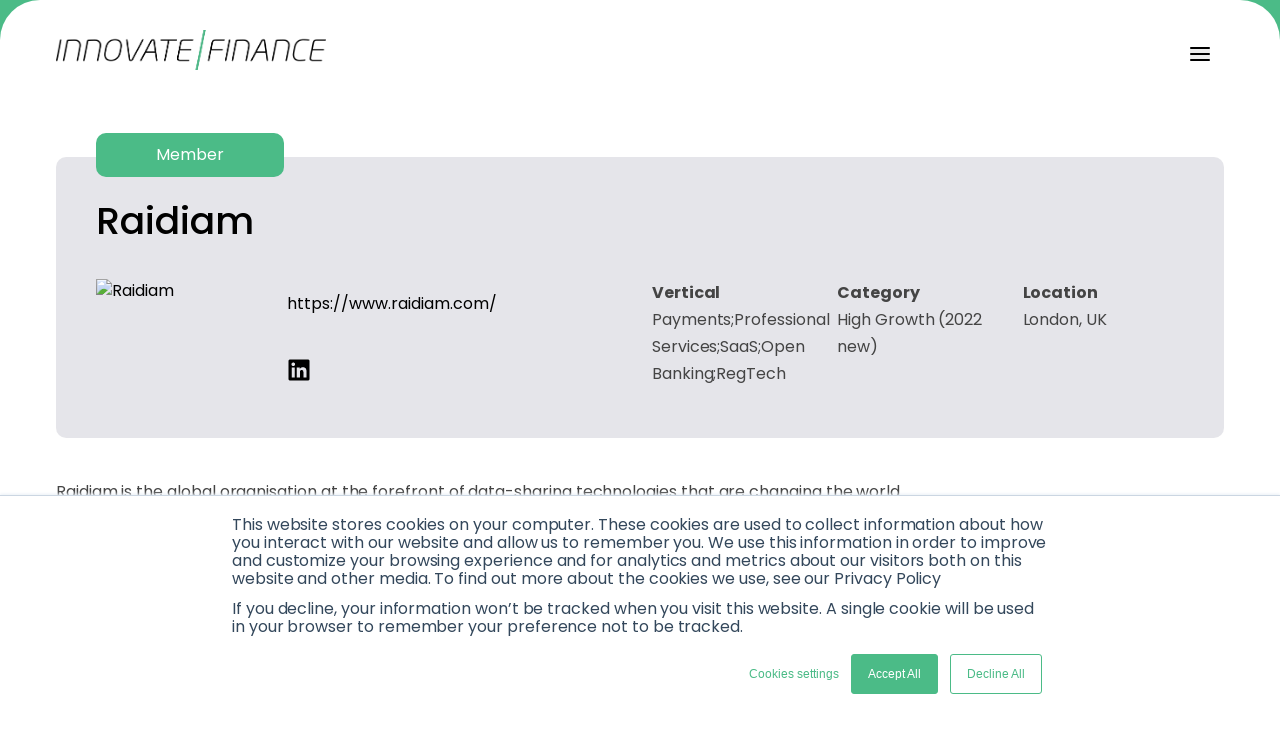

--- FILE ---
content_type: text/css; charset=utf-8
request_url: https://www.innovatefinance.com/_next/static/css/6bceb00cd2ba690b.css
body_size: 123907
content:
@import url("https://fonts.googleapis.com/css2?family=Inter:ital,opsz,wght@0,14..32,100..900;1,14..32,100..900&display=swap");.pitch-accordion-section .caption p{font-size:18px;line-height:22px}.pitch-accordion-section .caption p,.pitch-accordion-section .title h2{color:#002c15;font-family:Inter,sans-serif!important;font-weight:500}.pitch-accordion-section .title h2{margin:50px 0 90px}.pitch-accordion-section .ifgs-accordian-section .accordion{flex-direction:row-reverse;justify-content:space-between;padding:0;align-items:center}.pitch-accordion-section .ifgs-accordian-section .main-wrapper{padding:12px 23px;border-radius:12px;border:1px solid #e5ebe5;margin-bottom:12px}.pitch-accordion-section .ifgs-accordian-section .accordion-wrapper{padding-left:0}.pitch-accordion-section .ifgs-accordian-section .accordion-wrapper .description p{margin:13px 0 8px;color:#454745}.pitch-accordion-section .ifgs-accordian-section .accordion-wrapper .description p a{color:#4bbb87}.pitch-accordion-section .ifgs-accordian-section .accordion .title h5{color:#002c15;line-height:28px;font-weight:500;font-family:Inter,sans-serif!important;font-size:20px}.pitch-accordion-section .ifgs-accordian-section .accordion .arrows i{color:#fff;font-weight:inherit;font-size:18px;margin-top:0;background:#4bbb87;padding:12px 16px;border-radius:30px}.pitch-accordion-section .text-wrapper{display:flex;align-items:center;gap:9px}.pitch-accordion-section .text-wrapper p{font-family:Inter,sans-serif!important;color:#454745}@media (max-width:767px){.pitch-accordion-section .title h2{margin:25px 0}.pitch-accordion-section .ifgs-accordian-section .accordion-wrapper .description p{font-size:inherit;font-weight:inherit;line-height:inherit}.pitch-accordion-section .wrapper{margin-top:30px}.pitch-accordion-section .ifgs-accordian-section .accordion .arrows i{padding:8px 12px}}@media (min-width:768px){.pitch-accordion-section .title h2{font-size:58px;line-height:69px}}.ifgs2025-accordion.pitch-accordion-section .ifgs-accordian-section .accordion-wrapper .description p{max-width:800px}.ifgs2025-accordion.pitch-accordion-section .main-title h3{margin-bottom:28px}.pricing-section .pricing-card{box-shadow:0 2px 12px 0 rgba(20,20,43,.08);padding:40px;border-radius:24px;transition:all .4s ease-in-out}.pricing-section .title{margin-bottom:16px}.pricing-section .pricing-card .description{margin-bottom:44px}.pricing-section .pricing-list-title{margin-bottom:23px;color:#000}.pricing-section .global-btn{margin-bottom:30px}.pricing-section .list-wrapper{display:flex;align-items:center;gap:14px;margin-bottom:16px}.pricing-section .list-wrapper i.fa-check-circle{color:#4bbb87;font-size:23px}.pricing-section .list-wrapper p{font-size:14px;line-height:20px}.pricing-section .pricing-card h4{font-size:24px;line-height:35px;font-weight:700;color:#000}.pricing-section .pricing-card h2{font-size:54px;line-height:66px;font-weight:700;color:#000;margin-bottom:25px}.pricing-section .pricing-card h2 span{font-size:20px;line-height:22px;font-weight:500;font-family:DM Sans,sans-serif;color:#656567}.pricing-section .pricing-tag p{margin-bottom:10px}.pricing-section .pricing-card:hover{background-color:#4bbb87;box-shadow:0 4px 4px 0 rgba(0,0,0,.25)}.pricing-section .pricing-card:hover .global-btn{background-color:#fff!important;color:#4bbb87!important}.pricing-section .pricing-card:hover .global-btn svg{fill:#4bbb87}.pricing-section .list-wrapper i.fa-check-circle,.pricing-section .pricing-card,.pricing-section .pricing-card h2,.pricing-section .pricing-card h2 span,.pricing-section .pricing-card h4,.pricing-section .pricing-card p{transition:all .4s ease-in-out}.pricing-section .pricing-card:hover .list-wrapper i.fa-check-circle,.pricing-section .pricing-card:hover .pitch-accordion-section .ifgs-accordian-section .main-wrapper .title,.pricing-section .pricing-card:hover h2,.pricing-section .pricing-card:hover h2 span,.pricing-section .pricing-card:hover h4,.pricing-section .pricing-card:hover p{color:#fff}.pricing-section .pricing-card:hover .pitch-accordion-section .ifgs-accordian-section .accordion .arrows i{background-color:#fff;color:#4bbb87}@media (min-width:768px){.pricing-section .pricing-card{display:flex;flex-direction:column;justify-content:space-between;height:100%}}.pricing-section .pitch-accordion-section .ifgs-accordian-section .main-wrapper{padding:0;border:none;margin-bottom:0}.pricing-section .pitch-accordion-section .ifgs-accordian-section .main-wrapper .title{color:#4bbb87;font-size:18px;font-weight:700;line-height:20px}@media (max-width:767px){.pricing-section .pricing-card{padding:30px 30px 0}.pricing-section .pricing-card .description,.pricing-section .pricing-card h2,.pricing-section .pricing-tag p,.pricing-section .title{text-align:center}.pricing-section .title{margin-bottom:0}.pricing-section .pricing-card:hover .pitch-accordion-section .ifgs-accordian-section .main-wrapper .title{color:#fff}.pricing-section .pricing-card:hover .pitch-accordion-section .ifgs-accordian-section .accordion .arrows i{color:#4bbb87;background-color:#fff}.pricing-section .pitch-accordion-section .ifgs-accordian-section .accordion,.pricing-section .pricing-card .description{margin-bottom:20px}.pricing-section .global-btn{margin-top:20px}}.herobanner .image-wrapper{display:inline-block;vertical-align:top;max-width:100%;margin:0 auto;padding:0 35px}@media only screen and (min-width:1800px){.herobanner{min-height:700px!important}}@media only screen and (max-width:822px){.herobanner.power-list-2021{background-image:url(https://ww2.innovatefinance.com/wp-content/uploads/2022/03/wif-powerlist-web-banner-03-768x1024.png)!important;min-height:390px!important}.herobanner.power-list-2021 .image-wrapper{margin-top:15px}.herobanner.power-list-2021 .image-wrapper img{width:360px!important;height:217px!important}}@media only screen and (max-width:768px){.herobanner.power-list-2021{min-height:374px!important}.herobanner.power-list-2021 .image-wrapper img{width:334px!important;height:201px!important}}@media only screen and (max-width:568px){.herobanner.power-list-2021{background-image:url(https://ww2.innovatefinance.com/wp-content/uploads/2022/03/wif-powerlist-web-banner-03-414x736.png)!important;min-height:390px!important}.herobanner.power-list-2021 .image-wrapper{padding:26px 20px 10px}.power-list-2021{min-height:315px!important}}.summerinvestment-herobanner-section .herobanner-details .herobanner-title h1{margin-bottom:16px!important}.summerinvestment-herobanner-section .herobanner-details .h2,.summerinvestment-herobanner-section .herobanner-details p{color:#fff}.summerinvestment-herobanner-section .herobanner-details p{line-height:51px!important;padding:0!important}.summerinvestment-herobanner-section .herobanner-details{padding-top:7%;position:relative}.summerinvestment-herobanner-section .herobanner-details .h2{font-family:NeoTechStd-Light,sans-serif!important;font-weight:700;font-size:48px;margin-bottom:32px}.summerinvestment-herobanner-section{position:relative;min-height:450px!important}.summerinvestment-herobanner-section:before{content:"";position:absolute;top:0;right:0;bottom:0;background:linear-gradient(90deg,#1e73be 0,#1e73be);opacity:.3;width:100%}@media only screen and (max-width:1024px){.summerinvestment-herobanner-section .herobanner-details .h2{max-width:504px;margin:auto}.summerinvestment-herobanner-section{min-height:600px!important}}@media only screen and (max-width:768px){.summerinvestment-herobanner-section .herobanner-details{max-width:390px;margin:auto}.summerinvestment-herobanner-section .herobanner-details p{padding:10px 0}}@media only screen and (max-width:567px){.summerinvestment-herobanner-section{display:block!important}.summerinvestment-herobanner-section .herobanner-details{max-width:336px;margin:auto;padding:200px 10px 0}.summerinvestment-herobanner-section .herobanner-details .h2,.summerinvestment-herobanner-section .herobanner-details p{line-height:normal}}@media only screen and (min-width:2300px){.summerinvestment-herobanner-section .herobanner-details{padding-top:4%}}.in-the-news-banner-section{background-position:0 35%!important}.fintechforschool-herobanner-section{margin-bottom:10px}.fintechforschool-herobanner-section .herobanner-details h1{font-family:NeoTechStd-light,sans-serif!important;margin-top:30px;margin-bottom:50px;font-weight:200!important;line-height:1.3em!important;font-size:48px!important}.fintechforschool-herobanner-section .herobanner-details p{text-align:center!important;margin:auto;padding:0 10px;max-width:384px;color:#000}@media only screen and (min-width:768px){.fintechforschool-herobanner-section .herobanner-details p{max-width:332px;padding:0}}@media only screen and (min-width:1024px){.fintechforschool-herobanner-section .herobanner-details p{max-width:458px;padding:0}}@media only screen and (min-width:1280px){.fintechforschool-herobanner-section .herobanner-details p{max-width:722px;padding:0}}@media screen and (max-width:1367px){.fintechforschool-herobanner-section .herobanner-details p{max-width:645px}}@media only screen and (max-width:822px){.fintechforschool-herobanner-section.herobanner{min-height:689px!important}.fintechforschool-herobanner-section .herobanner-title{display:flex;flex-direction:column;justify-items:center;align-items:center}.fintechforschool-herobanner-section .herobanner-title h1{width:32%}.fintechforschool-herobanner-section .herobanner-details p{max-width:347px}}@media only screen and (max-width:568px){.fintechforschool-herobanner-section .herobanner-title h1{width:85%;margin-top:176px}.fintechforschool-herobanner-section.herobanner{min-height:667px!important;display:block}.fintechforschool-herobanner-section{margin-bottom:0}.fintechforschool-herobanner-section .herobanner-details p{max-width:100%!important;padding:0}}.capital-herobanner-section{background-position:50%;background-repeat:no-repeat;height:200px;border-radius:5px}.capital-herobanner-section h1{color:#fff;text-align:left;font-family:NeoTechStd-light,sans-serif!important;padding:10px 0;font-weight:200!important;line-height:62px!important}.capital-herobanner-section h1 span{font-size:48px}.capital-herobanner-section p{color:#fff;text-align:left;padding:10px 0;font-family:Poppins,sans-serif!important}.capital-herobanner-section p span{font-family:Open Sans,sans-serif!important}.capital-herobanner-section .image-wrapper{display:block!important;text-align:left;padding-left:0!important;padding-bottom:1.5em!important}@media only screen and (max-width:1025px){.capital-herobanner-section{width:96%!important}.capital-herobanner-section.herobanner{min-height:529.4px!important}}@media only screen and (max-width:768px){.capital-herobanner-section h1{width:80%}.capital-herobanner-section p{max-width:67%}.capital-herobanner-section{width:96%!important}}@media screen and (max-width:767px){.capital-herobanner-section h1{text-align:center!important;max-width:100%;margin:0 auto}.capital-herobanner-section p{text-align:center!important;max-width:99%}}@media only screen and (max-width:426px){.capital-herobanner-section.herobanner{min-height:619.35px!important}.capital-herobanner-section{width:93%!important}}.record-fintech-herobanner-section{position:relative}.record-fintech-herobanner-section:before{content:"";position:absolute;top:0!important;right:0;bottom:0;background:linear-gradient(90deg,#0a0a0a 0,#9e006c);opacity:.3;width:100%}.record-fintech-herobanner-section .herobanner-details{position:relative;text-align:left!important;text-transform:capitalize}.record-fintech-herobanner-section .herobanner-details h1{font-family:NeoTechStd-light,sans-serif!important;line-height:62px!important;margin-bottom:18px;font-size:48px!important;font-weight:700!important;color:#fff}.record-fintech-herobanner-section .herobanner-details .herobanner-description p{line-height:51px}@media only screen and (max-width:1024px){.record-fintech-herobanner-section{background-image:url(https://ww2.innovatefinance.com/wp-content/uploads/2022/01/shutterstock_1556577878-768x1024.jpg)!important}.record-fintech-herobanner-section .herobanner-details{max-width:805px;margin-right:auto!important;margin-left:0!important}}@media only screen and (max-width:990px){.record-fintech-herobanner-section{min-height:709.5px!important}.record-fintech-herobanner-section .herobanner-details{margin:auto!important;max-width:575px}}@media screen and (max-width:767px){.record-fintech-herobanner-section{min-height:710px!important}.record-fintech-herobanner-section .herobanner-details{text-align:center!important}}@media screen and (max-width:737px){.record-fintech-herobanner-section{background-image:url(https://ww2.innovatefinance.com/wp-content/uploads/2022/01/shutterstock_1556577878-414x736.jpg)!important;min-height:715px!important}}@media only screen and (max-width:428px){.record-fintech-herobanner-section .herobanner-details{max-width:346px}.record-fintech-herobanner-section .herobanner-details .herobanner-description p{width:94%;margin:auto}}@media screen and (max-width:391px){.record-fintech-herobanner-section{min-height:823.6px!important}}.capital-hero-section{background-attachment:fixed;height:520px}.capital-hero-section p{text-align:left;color:#fff;font-family:Open Sans,sans-serif!important;width:66%;padding-top:20px}.capital-hero-section .herobanner-details h4{padding-bottom:40px}.capital-hero-section .capital-button{padding:9px 18px;border:2px solid #fff;color:#fff;box-sizing:border-box;transition:color .1s ease-in-out,background .1s ease-in-out,border .1s ease-in-out;-webkit-transition:color .1s ease-in-out,background .1s ease-in-out,border .1s ease-in-out;font-family:Open Sans,sans-serif!important;width:11%;font-size:11px;font-weight:600;cursor:pointer}.capital-hero-section .capital-button:hover{background-color:#fff;color:#000}.capital-para1{padding-top:20px}@media only screen and (max-width:1025px){.capital-hero-section .capital-button{width:12%}}@media only screen and (max-width:426px){.capital-hero-section p{width:100%}.capital-hero-section .capital-button{width:31%!important;margin:0 auto}.capital-hero-section .herobanner-details{width:85%;margin:0 auto}.capital-hero-section .herobanner-details h4{padding-bottom:10px}.capital-hero-section .flourish-credit{width:31%!important}}@media only screen and (max-width:769px){.capital-hero-section .capital-button{width:17%}.capital-hero-section{background-attachment:fixed;height:auto}.capital-hero-section .herobanner-details h4{padding-bottom:10px!important}}@media only screen and (max-width:376px){.capital-hero-section .capital-button{width:36%!important}}.ukfintech-academic-network-herobanner.herobanner{display:none}.ukfintech-academic-network-herobanner.herobanner h2{color:#fff!important;font-size:31px!important;line-height:40px!important;margin-bottom:12px!important}.ukfintech-academic-network-herobanner.herobanner .herobanner-description p{color:#fff;text-align:left;margin-bottom:20px}.ukfintech-academic-network-herobanner.herobanner .global-btn{margin-top:0!important;margin-bottom:5px}@media only screen and (max-width:1024px){.ukfintech-academic-network-herobanner.herobanner{display:block;min-height:237px!important;background-image:url(https://ww2.innovatefinance.com/wp-content/uploads/2022/11/group-1-1024x768.webp)!important;position:relative;background-position:bottom!important}.ukfintech-academic-network-herobanner .main{text-align:left;padding:7% 0 0 4%}}@media screen and (max-width:821px){.ukfintech-academic-network-herobanner.herobanner{min-height:273px!important}.ukfintech-academic-network-herobanner .main{padding:8% 0 0 4%}}@media screen and (max-width:768px){.ukfintech-academic-network-herobanner.herobanner{min-height:272px!important}.ukfintech-academic-network-herobanner .main{padding:9% 0 0 4%}}@media screen and (max-width:767px){.ukfintech-academic-network-herobanner.herobanner{min-height:332px!important}}@media only screen and (max-width:736px){.ukfintech-academic-network-herobanner.herobanner{min-height:420px!important;background-image:url(https://ww2.innovatefinance.com/wp-content/uploads/2022/11/group-1-736x414.webp)!important}.ukfintech-academic-network-herobanner.herobanner .main{padding:22% 9% 0}}@media only screen and (max-width:426px){.ukfintech-academic-network-herobanner.herobanner{min-height:400px!important}.ukfintech-academic-network-herobanner.herobanner .main{padding:17% 9% 0}}@media only screen and (max-width:391px){.ukfintech-academic-network-herobanner.herobanner .main{padding:18% 9% 0}}@media only screen and (max-width:426px){.ukfintech-academic-network-herobanner.herobanner{min-height:420px!important}}.powerlist-judge-hero-banner2.herobanner .image-wrapper{padding-top:50px!important;line-height:23px;color:#444;font-size:14px}.powerlist-judge-hero-banner2.herobanner{min-height:244px!important;background-position:0 0!important}.powerlist-judge-hero-banner2.herobanner .herobanner-title div{padding-left:10px}.powerlist-judge-hero-banner2.herobanner .capital-button{font-family:Poppins,sans-serif!important;font-weight:600!important;background-color:#000;padding:14px 24px;font-size:11px;line-height:13px;color:#fff;width:30%;margin:31px auto;border-radius:4px}@media screen and (max-width:1024px){.powerlist-judge-hero-banner2.herobanner{background-image:url(https://ww2.innovatefinance.com/wp-content/uploads/2020/11/wif-powerlist-web-banner-03-1024x768.png)!important}}@media screen and (max-width:821px){.powerlist-judge-hero-banner2.herobanner .image-wrapper span img{width:220px!important;height:103px!important}}@media only screen and (max-width:769px){.powerlist-judge-hero-banner2.herobanner{min-height:265.37px!important}.powerlist-judge-hero-banner2.herobanner .image-wrapper span img{width:203px!important;height:95px!important}.powerlist-judge-hero-banner2.herobanner .capital-button{width:27%;margin:31px auto;border-radius:4px}}@media only screen and (max-width:767px){.powerlist-judge-hero-banner2.herobanner .image-wrapper span img{width:300px!important;height:140px!important}.powerlist-judge-hero-banner2.herobanner .capital-button{width:84%}}@media screen and (max-width:736px){.powerlist-judge-hero-banner2.herobanner{background-image:url(https://ww2.innovatefinance.com/wp-content/uploads/2020/11/wif-powerlist-web-banner-03-736x414.png)!important}}@media only screen and (max-width:426px){.powerlist-judge-hero-banner2.herobanner .capital-button{width:84%;margin:31px auto;border-radius:4px}.powerlist-judge-hero-banner2.herobanner{min-height:307.875px!important}}.getting-here-herobanner.herobanner{text-align:left!important;background-attachment:fixed;display:block}.getting-here-herobanner.herobanner .herobanner-details{padding-top:132px;width:45%}.getting-here-herobanner.herobanner .herobanner-details .herobanner-title h3{color:#fff!important;margin-bottom:30px;word-wrap:break-word}.getting-here-herobanner.herobanner .herobanner-details .herobanner-description p{color:#fff!important;line-height:27px!important;word-wrap:break-word}@media only screen and (max-width:1024px){.getting-here-herobanner.herobanner{min-height:407.4px!important;background-image:url(https://ww2.innovatefinance.com/wp-content/uploads/2020/02/ugur-akdemir-v_q25mlo6c8-unsplash-copy-scaled-768x1024.jpg)!important;background-attachment:inherit}}@media only screen and (max-width:990px){.getting-here-herobanner.herobanner{min-height:474.25px!important}}@media only screen and (max-width:768px){.getting-here-herobanner.herobanner{min-height:474.25px!important;background-image:url(https://ww2.innovatefinance.com/wp-content/uploads/2020/02/ugur-akdemir-v_q25mlo6c8-unsplash-copy-scaled-768x1024.jpg)!important}.getting-here-herobanner.herobanner .herobanner-details{width:47%;padding-left:35px}}@media screen and (max-width:767px){.getting-here-herobanner.herobanner{min-height:408.4px!important}.getting-here-herobanner.herobanner .herobanner-details{width:100%!important;padding-right:20px;padding-left:25px}}@media only screen and (max-width:736px){.getting-here-herobanner.herobanner{background-image:url(https://ww2.innovatefinance.com/wp-content/uploads/2020/02/ugur-akdemir-v_q25mlo6c8-unsplash-copy-scaled-736x414.jpg)!important}}@media only screen and (max-width:568px){.getting-here-herobanner.herobanner{min-height:475.2px!important;background-image:url(https://ww2.innovatefinance.com/wp-content/uploads/2020/02/ugur-akdemir-v_q25mlo6c8-unsplash-copy-scaled-414x736.jpg)!important}}@media only screen and (max-width:376px){.getting-here-herobanner.herobanner{min-height:501.8px!important}.getting-here-herobanner.herobanner .herobanner-details{padding:132px 34px 0}}.master-classes-herobanner-section.herobanner{justify-content:flex-start!important;margin-top:5%}.master-classes-herobanner-section.herobanner .herobanner-details .herobanner-title h1{line-height:40px!important;font-size:31px!important;padding-top:19px;margin-bottom:10px!important}.master-classes-herobanner-section.herobanner .description h2{color:#000!important;margin-bottom:52px;word-wrap:break-word!important}.master-classes-herobanner-section.herobanner .description{max-width:465px;margin:auto auto 20px}.master-classes-herobanner-section.herobanner .capital-button{padding:10px 18px!important;border:2px solid #252525;color:#252525!important;line-height:100%;transition:color .1s ease-in-out,background .1s ease-in-out,border .1s ease-in-out;width:25%;font-size:11px!important;font-weight:600!important;letter-spacing:1px!important;margin:10px auto auto}.master-classes-herobanner-section.herobanner .capital-button:hover{background-color:#252525;color:#fff!important}@media screen and (max-width:1367px){.master-classes-herobanner-section.herobanner{margin-top:5.4%;min-height:534px!important}.master-classes-herobanner-section.herobanner .description{max-width:416px}}@media screen and (max-width:1024px){.master-classes-herobanner-section.herobanner{background-position:50%!important;background-size:cover!important;min-height:791.65px!important;background-image:url(https://ww2.innovatefinance.com/wp-content/uploads/2020/10/ftfs-web-banner-1024x768.png)!important}.master-classes-herobanner-section.herobanner .herobanner-details .herobanner-title{width:25%;margin:auto;padding:53px 0 1px}.master-classes-herobanner-section.herobanner .description{max-width:293px;margin-bottom:20px}.master-classes-herobanner-section.herobanner .description h2{margin-bottom:50px}.master-classes-herobanner-section.herobanner .capital-button{width:30%}.master-classes-herobanner-section.herobanner{margin-top:1%}}@media screen and (max-width:768px){.master-classes-herobanner-section.herobanner{min-height:985.1px!important;margin-top:4%}.master-classes-herobanner-section.herobanner .herobanner-details .herobanner-title{width:25%;margin:auto}.master-classes-herobanner-section.herobanner .description{max-width:211px;margin-bottom:20px}.master-classes-herobanner-section.herobanner .capital-button{width:28%}}.women-fintech-herobanner.herobanner{display:none}@media only screen and (max-width:1024px){.women-fintech-herobanner.herobanner{background-attachment:scroll!important;display:block;min-height:400px!important;background-image:url(https://ww2.innovatefinance.com/wp-content/uploads/2019/11/wif-img-1024x768.jpg)!important}}@media only screen and (max-width:736px){.women-fintech-herobanner.herobanner{min-height:400px!important;background-image:url(https://ww2.innovatefinance.com/wp-content/uploads/2019/11/wif-img-736x414.jpg)!important}}.covid-gloom-hero-section.herobanner{background-position:bottom!important;background-repeat:repeat!important;min-height:500px!important;padding:19.7%}@media screen and (max-width:1440px){.covid-gloom-hero-section.herobanner{padding:20.7%}}@media screen and (max-width:736px){.covid-gloom-hero-section.herobanner{background-image:url(https://ww2.innovatefinance.com/wp-content/uploads/2021/01/32441323840_a93eba9d75_k-1-736x414.jpg)!important;background-position:bottom!important;min-height:600px!important}}@media screen and (max-width:415px){.covid-gloom-hero-section.herobanner{background-image:url(https://ww2.innovatefinance.com/wp-content/uploads/2021/01/32441323840_a93eba9d75_k-1-414x736.jpg)!important}}@media screen and (min-width:768px){.covid-gloom-hero-section.herobanner{background-image:url(https://ww2.innovatefinance.com/wp-content/uploads/2021/01/32441323840_a93eba9d75_k-1-768x1024.jpg)!important;background-position:bottom!important;min-height:600px!important}}@media screen and (min-width:1024px){.covid-gloom-hero-section.herobanner{min-height:600px!important;background-image:url(https://ww2.innovatefinance.com/wp-content/uploads/2021/01/32441323840_a93eba9d75_k-1-1024x768.jpg)!important}}@media screen and (min-width:1025px){.covid-gloom-hero-section.herobanner{background-image:url(https://ww2.innovatefinance.com/wp-content/uploads/2021/01/32441323840_a93eba9d75_k-1.jpg)!important}}.regime-for-innovation-herobanner.herobanner{display:none;position:relative}.regime-for-innovation-herobanner.herobanner:before{content:"";position:absolute;top:0!important;right:0;bottom:0;opacity:.3;width:100%;max-height:100%;background:linear-gradient(180deg,#15278e 0,#0b1349)}.regime-for-innovation-herobanner.herobanner h2{font-size:48px!important;color:#404040;text-transform:capitalize;font-family:NeoTechStd-light,sans-serif!important;line-height:62px!important;text-align:left;color:#fff;padding:21% 0 0 19px;position:relative;z-index:1}.regime-for-innovation-herobanner.herobanner h1 strong{font-weight:700!important}@media screen and (max-width:1024px){.regime-for-innovation-herobanner.herobanner{display:block;min-height:377px!important;background-image:url(https://ww2.innovatefinance.com/wp-content/uploads/2022/02/viktor-forgacs-xbgrm3qpctw-unsplash-768x1024.jpg)!important}}@media screen and (max-width:1009px){.regime-for-innovation-herobanner.herobanner{min-height:438.8px!important}.regime-for-innovation-herobanner.herobanner h1{padding:29% 0 0}}@media screen and (max-width:768px){.regime-for-innovation-herobanner.herobanner{min-height:440px!important}.regime-for-innovation-herobanner.herobanner h2{padding:28.6% 0 0}}@media screen and (max-width:767px){.regime-for-innovation-herobanner.herobanner h1{text-align:center;padding:34% 0 0}}@media only screen and (max-width:736px){.regime-for-innovation-herobanner.herobanner{min-height:439px!important;background-image:url(https://ww2.innovatefinance.com/wp-content/uploads/2022/02/viktor-forgacs-xbgrm3qpctw-unsplash-414x736.jpg)!important}.regime-for-innovation-herobanner.herobanner h1{padding:34% 0 0}}@media only screen and (max-width:567px){.regime-for-innovation-herobanner.herobanner{min-height:563px!important}.regime-for-innovation-herobanner.herobanner h2{padding:53.6% 15px 0;text-align:center}.regime-for-innovation-herobanner.herobanner h1{padding:60% 0 0}}@media only screen and (max-width:376px){.regime-for-innovation-herobanner.herobanner h2{padding:63.6% 15px 0;text-align:center}.regime-for-innovation-herobanner.herobanner h1{padding:60% 0 0}}.powerlist2019-herobanner-section.herobanner{background-position:0 0!important;display:none}.powerlist2019-herobanner-section.herobanner .herobanner-details{width:32.33333333%!important;margin-left:auto!important}.powerlist2019-herobanner-section.herobanner .herobanner-details p{text-align:left;color:#fff;margin-bottom:20px;display:flex;align-items:center;height:318px}@media screen and (max-width:1200px){.powerlist2019-herobanner-section.herobanner{display:block}}@media screen and (max-width:1024px){.powerlist2019-herobanner-section.herobanner{background-image:url(https://ww2.innovatefinance.com/wp-content/uploads/2020/03/wif-powerlist-release-web-banner_v2-768x1024.png)!important}.powerlist2019-herobanner-section.herobanner .herobanner-details p{line-height:51px}}@media screen and (max-width:990px){.powerlist2019-herobanner-section.herobanner .herobanner-details p{margin-bottom:0;padding-top:21px;padding-left:13px}}@media screen and (max-width:768px){.powerlist2019-herobanner-section.herobanner{background-image:url(https://ww2.innovatefinance.com/wp-content/uploads/2020/03/wif-powerlist-release-web-banner_v2-768x1024.png)!important}.powerlist2019-herobanner-section.herobanner .herobanner-details p{padding-left:5px}}@media screen and (max-width:767px){.powerlist2019-herobanner-section.herobanner .herobanner-details p{text-align:center;color:#fff}.powerlist2019-herobanner-section.herobanner .herobanner-details{width:100%!important;margin-left:inherit}.powerlist2019-herobanner-section.herobanner .herobanner-details p{justify-content:center}}@media screen and (max-width:736px){.powerlist2019-herobanner-section.herobanner{background-image:url(https://ww2.innovatefinance.com/wp-content/uploads/2020/03/wif-powerlist-release-web-banner_v2-414x736.png)!important}}.powerlist2018-herobanner-section.herobanner p{width:31.5%;margin-left:auto;text-align:left;color:#fff;line-height:51px}.powerlist2018-herobanner-section.herobanner{background-position:0 0!important}@media screen and (max-width:1024px){.powerlist2018-herobanner-section.herobanner{background-image:url(https://ww2.innovatefinance.com/wp-content/uploads/2019/02/powerlist-banner-1024x768.jpg)!important}}@media screen and (max-width:767px){.powerlist2018-herobanner-section.herobanner p{width:100%;margin-left:0;text-align:center}}@media screen and (max-width:768px){.powerlist2018-herobanner-section.herobanner{background-image:url(https://ww2.innovatefinance.com/wp-content/uploads/2019/02/powerlist-banner-768x1024.jpg)!important}}@media screen and (max-width:567px){.powerlist2018-herobanner-section.herobanner{background-image:url(https://ww2.innovatefinance.com/wp-content/uploads/2019/02/powerlist-banner-414x736.jpg)!important}}.talent-herobanner.herobanner{display:none}.talent-herobanner.herobanner .herobanner-details .herobanner-title h1{font-size:16px!important;font-weight:400!important;color:#fff!important;line-height:51px!important;margin-top:80px}.talent-herobanner.herobanner .main{text-align:left;padding:12% 36px 0}.talent-herobanner.herobanner .image-wrapper{padding:0!important}@media only screen and (max-width:1024px){.talent-herobanner.herobanner{background-attachment:scroll!important;display:block;min-height:362px!important;background-image:url(https://ww2.innovatefinance.com/wp-content/uploads/2020/04/talent-banner-1024x768.jpg)!important;position:relative}.talent-herobanner.herobanner:before{content:"";position:absolute;left:0;width:100%;height:9px;background:linear-gradient(90deg,#4bbb87,#00bcdd)!important;bottom:-9px}}@media screen and (max-width:768px){.talent-herobanner.herobanner .image-wrapper span img{width:152px!important;height:25px!important}.talent-herobanner.herobanner .main{padding:17% 36px 0}}@media screen and (max-width:767px){.talent-herobanner.herobanner .main{text-align:center}.talent-herobanner.herobanner .image-wrapper span img{width:212px!important;height:35px!important}}@media only screen and (max-width:736px){.talent-herobanner.herobanner{min-height:362px!important;background-image:url(https://ww2.innovatefinance.com/wp-content/uploads/2020/04/talent-banner-736x414.jpg)!important}.talent-herobanner.herobanner .main{padding:29% 0 0;text-align:center}}.fintech-review-herobanner.herobanner{display:none}.fintech-review-herobanner.herobanner .herobanner-details{width:65%;text-align:left}.fintech-review-herobanner.herobanner .herobanner-details h1{color:#fff;font-family:NeoTechStd-light,sans-serif!important;padding-bottom:38px;padding-top:58px;font-size:48px;font-weight:200;line-height:62px!important}.fintech-review-herobanner.herobanner .global-btn:hover{color:#fff!important;background-color:#4dc1aa!important}@media only screen and (max-width:1024px){.fintech-review-herobanner.herobanner{background-attachment:scroll!important;display:block;min-height:656px!important;background-image:url(https://ww2.innovatefinance.com/wp-content/uploads/2021/02/fintech-review-banner-1024x768.jpg)!important;position:relative}.fintech-review-herobanner.herobanner .main{padding:0 32px!important}}@media screen and (max-width:1023px){.fintech-review-herobanner.herobanner{min-height:851px!important}}@media only screen and (max-width:768px){.fintech-review-herobanner.herobanner{min-height:846.7px!important}.fintech-review-herobanner.herobanner .main{padding:0 34px!important}}@media only screen and (max-width:767px){.fintech-review-herobanner.herobanner .herobanner-details{width:100%}.fintech-review-herobanner.herobanner .herobanner-details h1{text-align:center}.fintech-review-herobanner.herobanner{min-height:631.45px!important}.fintech-review-herobanner.herobanner .main{padding:0 1rem!important}}@media only screen and (max-width:736px){.fintech-review-herobanner.herobanner{min-height:658px!important;background-image:url(https://ww2.innovatefinance.com/wp-content/uploads/2021/02/fintech-review-banner-414x736.jpg)!important}}@media screen and (max-width:590px){.fintech-review-herobanner.herobanner{min-height:737.65px!important}}@media screen and (max-width:426px){.fintech-review-herobanner.herobanner{min-height:959.35px!important}.fintech-review-herobanner.herobanner .main{padding:0 36px!important}}@media screen and (max-width:391px){.fintech-review-herobanner.herobanner{min-height:1050.55px!important}}@media screen and (max-width:376px){.fintech-review-herobanner.herobanner{min-height:1065.55px!important}}.capital-and-investment-hero-banner-3.herobanner{display:none}@media screen and (max-width:1025px){.capital-and-investment-hero-banner-3.herobanner{height:597px!important;padding:103px 20px;display:block}.capital-and-investment-hero-banner-3.herobanner .herobanner-details .herobanner-title p{text-align:left;color:#fff;line-height:20px;margin-bottom:111px}.capital-and-investment-hero-banner-3.herobanner .herobanner-details .herobanner-description p{color:#fff!important;text-align:left;width:63%;margin-bottom:20px;line-height:27px;font-family:Open Sans,sans-serif!important}}@media screen and (max-width:768px){.capital-and-investment-hero-banner-3.herobanner{min-height:199px!important;height:auto!important;padding:0 20px}.capital-and-investment-hero-banner-3.herobanner .herobanner-details .herobanner-title p{padding-top:0;margin-bottom:20px}.capital-and-investment-hero-banner-3.herobanner .herobanner-details .herobanner-description p{width:62%}}@media screen and (max-width:767px){.capital-and-investment-hero-banner-3.herobanner .herobanner-details .herobanner-description p{width:100%}}.herobanner.capital-and-investment-hero-banner-3.capital-herobanner-1 .herobanner-title h4{text-align:left;color:#fff!important}@media screen and (max-width:1025px){.herobanner.capital-and-investment-hero-banner-3.capital-herobanner-1{min-height:244.9px!important;height:0!important;padding:9px 0;background-image:url(https://ww2.innovatefinance.com/wp-content/uploads/2019/11/28919424698_d0d26a9212_o-copy-768x1024.jpg)}}@media screen and (max-width:768px){.herobanner.capital-and-investment-hero-banner-3.capital-herobanner-1{background-image:url(https://ww2.innovatefinance.com/wp-content/uploads/2019/11/28919424698_d0d26a9212_o-copy-1024x768.jpg)!important;display:block}}@media screen and (max-width:598px){.herobanner.capital-and-investment-hero-banner-3.capital-herobanner-1{background-image:url(https://ww2.innovatefinance.com/wp-content/uploads/2019/11/28919424698_d0d26a9212_o-copy-414x736.jpg)!important;min-height:298.299px!important;padding:0 20px}}.power-list-2020-herobanner.herobanner{display:none}@media only screen and (max-width:1024px){.power-list-2020-herobanner.herobanner{background-attachment:scroll!important;display:block;min-height:446px!important;background-image:url(https://ww2.innovatefinance.com/wp-content/uploads/2020/11/wif-powerlist-web-banner-1-01-1-768x1024.png)!important;position:relative;background-position:0 0!important;background-repeat:no-repeat!important}.power-list-2020-herobanner.herobanner .image-wrapper{margin-top:100px!important;padding:0!important}.power-list-2020-herobanner.herobanner .image-wrapper span img{width:447px!important;height:269px!important}}@media only screen and (max-width:990px){.power-list-2020-herobanner.herobanner{min-height:383px!important}.power-list-2020-herobanner.herobanner .image-wrapper span img{width:360px!important;height:217px!important}}@media screen and (max-width:768px){.power-list-2020-herobanner.herobanner{min-height:373px!important}.power-list-2020-herobanner.herobanner .image-wrapper span img{width:334px!important;height:201px!important}}@media only screen and (max-width:736px){.power-list-2020-herobanner.herobanner{min-height:573px!important;background-image:url(https://ww2.innovatefinance.com/wp-content/uploads/2020/11/wif-powerlist-web-banner-1-01-1-414x736.png)!important}.power-list-2020-herobanner.herobanner .image-wrapper span img{width:666px!important;height:402px!important}}@media only screen and (max-width:567px){.power-list-2020-herobanner.herobanner{min-height:388px!important}.power-list-2020-herobanner.herobanner .image-wrapper span img{width:344px!important;height:208px!important}.power-list-2020-herobanner.herobanner .image-wrapper{margin-top:84px!important}}@media screen and (max-width:376px){.power-list-2020-herobanner.herobanner{min-height:359px!important}.power-list-2020-herobanner.herobanner .image-wrapper{margin-top:94px!important}.power-list-2020-herobanner.herobanner .image-wrapper span img{width:305px!important;height:184px!important}}.podcast1-herobanner-section.herobanner{min-height:175px!important;display:none}@media screen and (max-width:1024px){.podcast1-herobanner-section.herobanner{display:block}}@media screen and (max-width:736px){.podcast1-herobanner-section.herobanner{background-image:url(https://ww2.innovatefinance.com/wp-content/uploads/2020/06/cityscape-with-blue-wash1500px-414x736.jpg)!important}}.funding-gap-herobanner-section.herobanner{min-height:250px!important;background-position:top!important;background-repeat:no-repeat!important;display:none}@media screen and (max-width:1024px){.funding-gap-herobanner-section.herobanner{display:block}}@media screen and (max-width:736px){.funding-gap-herobanner-section.herobanner{background-image:url(https://ww2.innovatefinance.com/wp-content/uploads/2020/05/banner-1-736x414.jpg)!important}}.banking-for-everyone-herobanner-section.herobanner{min-height:250px!important;background-position:top!important;background-repeat:no-repeat!important;display:none}@media screen and (max-width:1024px){.banking-for-everyone-herobanner-section.herobanner{display:block;background-image:url(https://ww2.innovatefinance.com/wp-content/uploads/2020/04/bannerarticle1-768x1024.png)!important}}@media screen and (max-width:736px){.banking-for-everyone-herobanner-section.herobanner{background-image:url(https://ww2.innovatefinance.com/wp-content/uploads/2020/04/bannerarticle1-414x736.png)!important}}.transformed-market-herobanner-section.herobanner{min-height:250px!important;background-position:50%!important;background-repeat:no-repeat!important;display:none}@media screen and (max-width:1024px){.transformed-market-herobanner-section.herobanner{display:block}}@media screen and (max-width:736px){.transformed-market-herobanner-section.herobanner{background-image:url(https://ww2.innovatefinance.com/wp-content/uploads/2020/04/standard-chartered-is-incubating-new-fintech-ideas-through-its-scventures-arm-resize-736x414.png)!important}}.work-for-everyone-herobanner-section.herobanner{min-height:250px!important;background-position:50%!important;background-repeat:no-repeat!important;display:none}@media screen and (max-width:1024px){.work-for-everyone-herobanner-section.herobanner{display:block}}@media screen and (max-width:990px){.work-for-everyone-herobanner-section.herobanner{min-height:309px!important}}@media screen and (max-width:768px){.work-for-everyone-herobanner-section.herobanner{min-height:307px!important}}@media screen and (max-width:736px){.work-for-everyone-herobanner-section.herobanner{background-image:url(https://ww2.innovatefinance.com/wp-content/uploads/2020/10/capture-736x412.png)!important}}.pitch-360-banner.herobanner{text-align:left!important}.pitch-360-banner.herobanner .herobanner-details .herobanner-title h2{color:#fff;font-weight:700;font-size:44px;line-height:66px;margin-bottom:35px}.pitch-360-banner.herobanner .herobanner-details .herobanner-description p{color:#fff;margin-bottom:20px}.pitch-360-banner.herobanner .herobanner-details{max-width:596px}@media screen and (max-width:767px){.pitch-360-banner.herobanner .herobanner-details .herobanner-title h2{font-size:34px;line-height:41px}.pitch-360-banner.herobanner{min-height:0;padding:70px 0}}@media screen and (min-width:1280px){.pitch-360-banner.herobanner#secureyourpitchandpartyticket{scroll-margin-top:150px}}.hero-section{padding:84px 0 20px;color:#000!important;align-items:center;background-color:rgba(0,0,50,.1)}.hero-section .title{color:#404040;width:95%}.hero-section p{text-transform:capitalize!important;color:#000;line-height:24px}.hero-section .input-form-wrapper{margin-top:70px}.hero-section .input-form-wrapper input[type=text]{font-family:Poppins,sans-serif!important;font-size:20px!important;font-weight:700!important;line-height:30px!important;letter-spacing:-.004em!important;color:rgba(0,0,0,.44)!important;padding:15px 40px!important;border:1px solid rgba(0,0,0,.1)!important;border-radius:10px!important;text-align:center!important;width:100%;background-color:#fff;background-position:50%!important;position:relative;outline:0}.hero-section .input-form-wrapper input[type=text]::-moz-placeholder{color:rgba(0,0,0,.55)!important}.hero-section .input-form-wrapper input[type=text]::placeholder{color:rgba(0,0,0,.55)!important}.hero-section .input-form-wrapper button{margin-left:-31px;fill:#abb8c3;cursor:pointer;position:absolute;margin-top:22px}.hero-section .input-form-wrapper button i svg{fill:#abb8c3}.hero-section .input-form-wrapper button i svg:hover{fill:#000!important}.input-form-wrapper{padding-bottom:35px;width:100%}.hero-section p{margin-top:5px}@media only screen and (max-width:822px){.hero-section .title{width:100%}}@media only screen and (max-width:768px){.hero-section{padding:84px 20px 20px}.hero-section p{margin-top:20px}.hero-section .title{width:95%}}@media only screen and (max-width:767px){.hero-section{padding:84px 0 20px}.hero-section h1{font-size:25px!important;line-height:38px!important}.hero-section p{margin-top:0}}@media only screen and (max-width:570px){.hero-section{padding:84px 20px 20px}.hero-section .content-wrapper{display:block}.hero-section .title{text-align:center!important;width:100%}.hero-section p{font-size:12px!important;line-height:18px!important}.hero-section .input-form-wrapper{margin-top:90px}}.custom404-Hero-section.hero-section{background-color:transparent;padding:80px 0 20px}.custom404-Hero-section.hero-section .input-form-wrapper input[type=text]{font-family:Poppins,sans-serif!important;font-size:13px!important;font-weight:400!important;line-height:normal!important;letter-spacing:-.004em!important;color:#252525!important;border:2px solid rgba(0,0,0,.12)!important;border-radius:0!important;text-align:left!important;width:100%;padding:12px 28px 12px 15px!important;background-color:#fff;background-position:50%!important;outline:0}.custom404-Hero-section.hero-section .input-form-wrapper input[type=text]::-moz-placeholder{color:#252525!important;text-align:left;line-height:normal!important;cursor:default!important;opacity:.7}.custom404-Hero-section.hero-section .input-form-wrapper input[type=text]::placeholder{color:#252525!important;text-align:left;line-height:normal!important;cursor:default!important;opacity:.7}.custom404-Hero-section.hero-section .input-form-wrapper input[type=text]:focus{border-color:rgba(0,0,0,.25)!important}input[type=text] .custom404-Hero-section.hero-section .title{display:none}.custom404-Hero-section.hero-section .main-title span{font-size:220px!important;line-height:100%;display:block;font-weight:300;padding-bottom:20px;margin-bottom:20px;color:#4bbb87}.custom404-Hero-section.hero-section .content-wrapper{text-align:center}.custom404-Hero-section.hero-section .main-title h1{font-size:28px;display:block;margin-bottom:20px;font-weight:700;color:#444;line-height:28px}.custom404-Hero-section.hero-section .input-form-wrapper button{position:absolute;margin-top:15px;margin-left:-31px;color:#abb8c3;cursor:pointer}.custom404-Hero-section.hero-section .input-form-wrapper{margin-top:20px}.custom404-Hero-section.hero-section p{line-height:27px;margin-bottom:20px;color:#444;font-size:16px!important;text-transform:inherit!important}.custom404-Hero-section.hero-section .input-form-wrapper{padding-bottom:168px}@media only screen and (max-width:1024px){.custom404-Hero-section.hero-section{background-color:transparent;padding:72px 0 20px}}@media screen and (max-width:767px){.custom404-Hero-section.hero-section .main-title h1{font-size:28px!important}}@media only screen and (max-width:768px){.custom404-Hero-section.hero-section{background-color:transparent;padding:52px 0 0;overflow:hidden}.custom404-Hero-section.hero-section .input-form-wrapper{padding-bottom:165px}}@media screen and (max-width:426px){.custom404-Hero-section.hero-section .main-title span{font-size:201px!important}}.home-hero-section.hero-section p{text-transform:unset!important}.whats-section .slick-slider.slick-initialized{display:flex!important;flex-direction:column!important}.whats-section .slick-slider .slick-list .slick-track{display:flex;gap:50px}.whats-section .slick-slider .slick-list{overflow:hidden}.whats-section .slick-dots{display:flex;margin:30px auto 0;z-index:1}.whats-section .slick-dots li button span{display:block;width:12px;height:12px;margin:5px 7px;filter:Alpha(Opacity=50);opacity:1;border-radius:20px;background:#c3cbc8}.whats-section .slick-dots .slick-active button span{background-color:#869791!important}.whats-section{padding:0 0 67px;margin-top:-200px;position:relative;margin-bottom:-11px}.whats-section:before{content:"";width:100%;height:61%;position:absolute;top:200px;display:block;background-color:#000068!important}.whats-section h2.main-title{font-family:Poppins,sans-serif!important;font-weight:700!important;font-size:20px!important;line-height:30px!important;text-transform:capitalize!important;color:#000!important;margin-bottom:44px;text-align:center}.whats-section h2.h1{color:#fff;margin-top:19px;font-family:NeoTechStd-Light,sans-serif!important;font-weight:400!important}.whats-section .card p{font-size:16px!important;line-height:1.66rem!important;color:#000}.whats-section .card h4{color:#fff}.whats-section .card span img{padding-top:60px!important}.whats-section .card-7 p img{margin-top:33px}.whats-section .card{padding:0 35px 35px;display:flex!important;flex-direction:column;justify-content:space-between;color:#fff;height:341px;border-radius:10px!important}.whats-section .card-7{padding:22px 35px 35px}.whats-section .card .heading1{margin-bottom:0}.whats-section .main-wrapper{padding:0 38px}.whats-section .global-btn{float:right!important;margin:auto 17px 14px auto}.whats-section .global-btn:hover{background:#4bbb87!important}.whats-section .card-5{background-position:7% 50%!important}@media only screen and (max-width:1024px){.whats-section .main-wrapper{padding:0 60px}.whats-section .card{height:366px}.whats-section .card p img{margin-bottom:30px;margin-top:55px}.whats-section .card-10 .global-btn,.whats-section .card-7 .global-btn{margin:auto 17px 0 auto}.whats-section .card-7{padding:10px 35px 35px}}@media screen and (max-width:990px){.whats-section .card{height:351px}.whats-section .card p img{margin-top:93px}.whats-section .card-7 p img{margin-top:62px}.whats-section .card-7 .global-btn{margin:auto 17px 31px auto}.whats-section .main-wrapper{padding:0 42px}}@media only screen and (max-width:801px){.whats-section .slick-slider .slick-list .slick-track{gap:30px}.whats-section .main-wrapper{padding:0 20px}.whats-section .card{width:100%!important}}@media screen and (max-width:768px){.whats-section:before{height:65%}.whats-section .card{height:324px}.whats-section .card-7 .global-btn{margin:auto 17px 0 auto}.whats-section .card p img{margin-top:55px}.whats-section .card-7 p img{margin-left:auto;margin-right:auto}}@media only screen and (max-width:767px){.whats-section .global-btn{float:inherit!important;margin:auto 0 0 auto}.whats-section .card{height:307px}.whats-section .card-10 h1{font-size:25px;line-height:38px;text-align:center;padding:0 2px}}@media only screen and (max-width:480px){.whats-section .card{text-align:center}.whats-section .global-btn{margin:auto auto 0}}@media only screen and (max-width:376px){.whats-section .card-3{background-position:5% 50%!important}}@media (min-width:769px) and (max-width:1025px){.whats-section{margin-bottom:-24px}}.announcements{background-color:#000068;padding:40px 0 55px}.announcements h1{color:#404040}.announcements h2{margin-bottom:16px!important}.announcements .announcements-content{background-color:#fff;padding:40px 40px 10px;border-radius:10px}.announcements .card ul li{margin:0 0 42px 27px}.announcements ul li a{font-family:Poppins,sans-serif;font-size:15px;font-weight:600;line-height:30px;letter-spacing:-.004em;text-align:left;text-transform:capitalize;position:relative;color:#2e2e2e}.announcements ul li a:hover{color:#4bbb87}.announcements .card ul li a:before{content:"";background:url(https://ww2.innovatefinance.com/wp-content/uploads/2022/09/vector-1.svg);width:20px;height:20px;background-size:contain;background-repeat:no-repeat;position:absolute;margin-left:-40px;top:0}.announcements .announcements-content .global-btn{margin-top:0;margin-bottom:30px}.become-content{background-color:#4bbb87;padding:40px 40px 47px;border-radius:10px;color:#fff;margin:70px 0 0}.become-content .h1{color:#fff}.become-content .paragraph .p1{margin-bottom:20px!important;text-transform:capitalize!important;color:#fff!important;line-height:24px!important}.become-content .global-btn{background-color:#000068!important;width:100%;margin-top:0!important}@media only screen and (max-width:767px){.become-content{display:block!important}.announcements .h1,.become-content .h1{text-align:left!important;font-size:20px!important;line-height:30px!important}.become-content .h1{margin-bottom:16px!important}.become-content .paragraph .p1{line-height:24px}.announcements .card ul li{margin-left:26px;margin-bottom:42px;align-items:center;list-style:none}}.logo-section h2{font-family:Poppins,sans-serif!important;font-weight:700!important;font-size:20px!important;line-height:30px!important;text-transform:capitalize!important;color:#000!important;margin-bottom:55px;text-align:center}.logo-section h3{margin-bottom:42px}.logo-section .global-btn:hover{background-color:#66ffb8!important}.logo-section .api-logo img{min-height:150px!important;border-radius:10px;position:relative;background-color:hsla(0,0%,85%,.3)}.logo-section .static-image img{margin:0 auto}.logo-section .static-image p.gold{font-weight:700}.logo-section .static-image p{margin:20px 0}.logo-section.home-page .global-btn{margin-top:26px}@media screen and (max-width:990px){.logo-section.home-page .api-logo img{min-height:214px!important;min-width:210.34px!important}}@media only screen and (max-width:768px){.logo-section.home-page .api-logo img{min-height:214px!important;min-width:210.34px!important}}@media only screen and (max-width:568px){.logo-section.home-page .api-logo img{min-height:156px!important;min-width:158px!important}.logo-section.home-page .api-logo{margin-bottom:40px}}.uk-fintech-week .logo-section h4{font-family:rift-soft,sans-serif!important;color:#081359!important;font-size:25px!important;font-weight:400!important;text-align:left;padding:20px 0}.uk-fintech-week .logo-section .static-image img{margin-bottom:20px}.ifgs2022 .logo-section .wrapper{padding:30px 20px;background-color:#f3f3f3;border-radius:5px}.ifgs2022 .logo-section .wrapper h3{text-align:center;margin-bottom:42px}.ifgs2022 .logo-section .wrapper p{text-align:center;padding:0 11px;-ms-word-wrap:break-word;word-wrap:break-word}.ifgs2022 .logo-section .static-image img{margin:0 auto;display:block}@media only screen and (max-width:768px){.ifgs2022 .logo-section .wrapper p{padding:0 32px}.logo-section .api-logo img{min-height:150px;min-width:195px}}.logo-section.fintechasaforceforgood-hover-button-Bgcolor .global-btn:hover{color:#fff!important;background-color:#4bbb87!important}.logo-section.fintechasaforceforgood-hover-button-Bgcolor h3{text-align:left;margin-bottom:42px}.innovation-page-logosection.logo-section h3{text-align:center!important;margin-bottom:16px!important}.innovation-page-logosection.logo-section h5{margin:0 0 22px;font-weight:400!important}.innovation-page-logosection.logo-section .wrapper{text-align:center}.innovation-page-logosection.logo-section .static-image{margin:3px 8px}.innovation-page-logosection.logo-section .grid-wrapper .static-image:nth-child(25){grid-column-start:3}@media screen and (max-width:1280px){.innovation-page-logosection.logo-section .grid-wrapper .static-image:nth-child(25){grid-column-start:auto}}@media screen and (max-width:768px){.logo-section.innovation-page-logosection{padding:0 66px}}@media screen and (max-width:426px){.logo-section.innovation-page-logosection{padding:0 35px}.innovation-page-logosection.logo-section h5{padding:0 0 18px}}.fintech-national-network-logo-section.logo-section img{min-height:48px!important}@media screen and (max-width:768px){.fintech-national-network-logo-section.logo-section img{min-height:32px!important}}@media only screen and (max-width:767px){.fintech-national-network-logo-section.logo-section img{min-height:10px!important;min-width:26px!important}}.record-breaking-logo-section.logo-section img{padding-right:8px!important}.record-breaking-logo-section.logo-section .grid-wrapper .static-image:first-child img{padding-right:39px!important}.record-breaking-logo-section.record-breaking-logo-section-2.logo-section .static-image:nth-child(5) img{padding-right:34px!important}@media screen and (max-width:768px){.record-breaking-logo-section.logo-section{padding:0 32px}.record-breaking-logo-section-2 .static-image:nth-child(5) img{width:100px!important;height:22px!important}}@media screen and (max-width:767px){.record-breaking-logo-section-2 .static-image:nth-child(5) img{width:280px!important;height:69px!important;padding:0 0 0 10px!important}.record-breaking-logo-section.logo-section{text-align:left}.record-breaking-logo-section.logo-section .grid-wrapper{place-items:baseline!important}}@media only screen and (max-width:567px){.record-breaking-logo-section.logo-section{padding:30px 24px 20px!important}.record-breaking-logo-section.logo-section img{padding:10px!important}}.international-programme-logo-section.logo-section .wrapper .title{text-align:left;padding-bottom:33px}@media screen and (max-width:767px){.international-programme-logo-section.logo-section{padding:0 17px}}.international-programme-logo-section2.logo-section .wrapper .title{text-align:left;padding-bottom:0}@media only screen and (max-width:769px){.international-programme-logo-section2.logo-section h3{margin-top:32px}}@media only screen and (max-width:767px){.international-programme-logo-section2.logo-section .grid-wrapper{place-items:baseline;padding-left:25px}.international-programme-logo-section2.logo-section .grid-wrapper .static-image:first-child img,.international-programme-logo-section2.logo-section .grid-wrapper .static-image:nth-child(3) img,.international-programme-logo-section2.logo-section .grid-wrapper .static-image:nth-child(4) img{width:300px!important;min-height:300px!important}.international-programme-logo-section2.logo-section .grid-wrapper .static-image:nth-child(2) img{width:300px!important;min-height:95px!important}.international-programme-new-logo.international-programme-logo-section2.logo-section .grid-wrapper .static-image:first-child img,.international-programme-new-logo.international-programme-logo-section2.logo-section .grid-wrapper .static-image:nth-child(2) img{width:300px!important;min-height:300px!important}.international-programme-new-logo.international-programme-logo-section2.logo-section .grid-wrapper .static-image:nth-child(5) img{width:120px!important;min-height:127px!important}}@media only screen and (max-width:769px){.logo-section.what-is-fintech{padding:0 36px}}@media screen and (max-width:899px){.logo-section.hgroup-logo-section .grid-wrapper .static-image:nth-child(5){grid-column-start:2!important}}@media screen and (max-width:767px){.logo-section.hgroup-logo-section .grid-wrapper .static-image:nth-child(5){grid-column-start:auto!important}}.ifgs-logo-section.logo-section h3{text-align:left;margin-bottom:52px}.ifgs-logo-section.logo-section .api-logo img{background-color:transparent}.ifgs-logo-section.logo-section .api-logo{padding-right:35px;padding-bottom:35px;margin-bottom:14px}@media screen and (max-width:768px){.ifgs-logo-section.logo-section .api-logo img{min-height:100%!important;padding:0 63px!important}.ifgs-logo-section.logo-section .wrapper{padding-left:20px}.ifgs-logo-section.logo-section{overflow:hidden}}@media screen and (max-width:767px){.ifgs-logo-section.logo-section .grid-wrapper .api-logo:first-child{padding-bottom:240px;margin-bottom:0}.ifgs-logo-section.logo-section .api-logo img{min-height:100%!important;padding:10px!important}.ifgs-logo-section.logo-section .wrapper{padding-left:20px}}@media screen and (max-width:426px){.ifgs-logo-section.logo-section .grid-wrapper .api-logo:first-child{padding-bottom:149px}.ifgs-logo-section.logo-section .grid-wrapper .api-logo{padding-bottom:143px}.ifgs-logo-section.logo-section .api-logo img{min-height:100%!important;padding:20px!important}}.ifgs-logo-section-1.logo-section h3{text-align:left;margin-bottom:50px}.ifgs-logo-section-1.logo-section .grid-wrapper{gap:0}.ifgs-logo-section-1.logo-section .static-image{padding:0 15px;margin-bottom:1.5em}@media screen and (max-width:767px){.ifgs-logo-section-1.logo-section h3{text-align:center}}.ifgs-logo-section-2.logo-section .static-image:nth-child(7){grid-column-start:3}.ifgs-logo-section-2.logo-section .static-image{padding:18%}.ifgs-logo-section-2.logo-section .grid-wrapper .static-image:first-child,.ifgs-logo-section-2.logo-section .grid-wrapper .static-image:nth-child(2),.ifgs-logo-section-2.logo-section .grid-wrapper .static-image:nth-child(3),.ifgs-logo-section-2.logo-section .grid-wrapper .static-image:nth-child(4),.ifgs-logo-section-2.logo-section .grid-wrapper .static-image:nth-child(5),.ifgs-logo-section-2.logo-section .grid-wrapper .static-image:nth-child(6){margin-bottom:44px}.ifgs-logo-section-2.logo-section h3{text-align:left;margin-bottom:50px;margin-right:20px}@media screen and (max-width:767px){.ifgs-logo-section-2.logo-section .static-image:nth-child(7){grid-column-start:auto!important}.ifgs-logo-section-2.logo-section .grid-wrapper .static-image:first-child{padding-bottom:25px}.ifgs-logo-section-2.logo-section .grid-wrapper .static-image:nth-child(2),.ifgs-logo-section-2.logo-section .grid-wrapper .static-image:nth-child(3),.ifgs-logo-section-2.logo-section .grid-wrapper .static-image:nth-child(4),.ifgs-logo-section-2.logo-section .grid-wrapper .static-image:nth-child(5),.ifgs-logo-section-2.logo-section .grid-wrapper .static-image:nth-child(6){margin-bottom:0}.ifgs-logo-section-2.logo-section h3{text-align:center;padding:0 20px;margin-right:0}.ifgs-logo-section-2.logo-section .static-image{padding:30px;margin-bottom:40px}}@media screen and (max-width:426px){.ifgs-logo-section-2.logo-section .static-image{padding:0 30px}.ifgs-logo-section-2.logo-section .grid-wrapper .static-image:nth-child(2),.ifgs-logo-section-2.logo-section .grid-wrapper .static-image:nth-child(3),.ifgs-logo-section-2.logo-section .grid-wrapper .static-image:nth-child(4),.ifgs-logo-section-2.logo-section .grid-wrapper .static-image:nth-child(5),.ifgs-logo-section-2.logo-section .grid-wrapper .static-image:nth-child(6){margin-bottom:67px}}.logo-section.summer-investment-2022 .static-image img{padding-right:37px!important}@media screen and (max-width:1024px){.logo-section.summer-investment-2022 .static-image img{padding-right:0!important}}@media screen and (max-width:768px){.logo-section.summer-investment-2022{padding:0 30px}.summer-investment-2022.logo-section .static-image{padding-right:31px}}@media only screen and (max-width:568px){.summer-investment-2022.logo-section{padding:0 40px}.summer-investment-2022.logo-section .grid-wrapper{gap:0}.summer-investment-2022.logo-section .static-image{margin-bottom:35px;padding-right:9px}.summer-investment-2022.logo-section .grid-wrapper .static-image:nth-child(3){padding-top:20px}.summer-investment-2022.logo-section .grid-wrapper .static-image:nth-child(5){margin-bottom:0}}.wireddifferentlyseries-logo-sec.logo-section .static-image{margin-bottom:20px!important;padding:0 15px}.wireddifferentlyseries-logo-sec.logo-section .main-wrapper{padding:0;max-width:1258px!important}@media screen and (max-width:1024px){.wireddifferentlyseries-logo-sec.logo-section .main-wrapper{padding:0 20px;max-width:100%}}.logo-section.powerlist h2{font-size:39px!important;font-family:Poppins,sans-serif!important;font-weight:400!important;margin-bottom:54px;color:#404040!important;line-height:51px!important}.logo-section.powerlist .grid-wrapper{text-align:center}.logo-section.powerlist .static-image p{margin:30px 20px 0}@media screen and (max-width:1024px){.logo-section.powerlist{padding:0 20px}}@media only screen and (max-width:568px){.logo-section.powerlist .static-image p{margin:30px 20px}}@media screen and (max-width:568px){.logo-section.powerlist-section-2 .grid-wrapper .static-image.static-image-0,.logo-section.powerlist-section-2 .grid-wrapper .static-image.static-image-1{margin-bottom:60px}}.logo-section.fintechasaforceforgood .title h2{margin-bottom:20px;text-align:left}.logo-section.fintechasaforceforgood p.gold{text-align:center}@media only screen and (max-width:767px){.logo-section.fintechasaforceforgood .title h2{text-align:center}}.ifgs2024-logo-1.logo-section .static-image p.gold{text-align:center}.ifgs2024-logo-1.logo-section h2{font-weight:600!important;font-size:44px!important;line-height:48px!important;color:#000;text-align:left;text-transform:none!important}@media screen and (max-width:567px){.ifgs2024-logo-1.logo-section h2{margin-bottom:8px;text-align:center;word-break:break-all;font-size:32px!important;line-height:35px!important}}.ifgs2024-logo-section-2.logo-section h3{font-size:44px!important;line-height:48px!important;font-weight:600}@media screen and (max-width:991px) and (min-width:768px){.ifgs2024-logo-section-2.logo-section .grid-wrapper{gap:20px}}@media screen and (max-width:767px){.ifgs2024-logo-section-2.logo-section h3{text-align:center;font-size:32px!important;line-height:35px!important}}@media screen and (min-width:1280px){.ifgs2024-logo-section-2.logo-section .grid-wrapper{place-items:baseline}.ifgs2024-logo-1.logo-section#exhibitors-ifgs2025,.ifgs2024-logo-1.logo-section#exhibitorsifgs2024{scroll-margin-top:170px}}.pride-application-logo.logo-section h1{color:#404040}.pride-application-logo.logo-section .static-image p.gold{text-align:center}.pride-application-logo.logo-section .grid-wrapper .static-image:nth-child(2) img{min-height:auto!important;height:auto!important}@media screen and (max-width:767px){.pride-application-logo.logo-section h1{text-align:center}}.ifgs2025-logo-section.logo-section .title h3{text-align:center;margin-bottom:40px;color:#000}.ifgs2025-logo-section.logo-section .ifgs2025-logo-section.logo-section .static-image{display:flex;flex-direction:column-reverse}.ifgs2025-logo-section.logo-section .static-image p{margin:0;text-align:center}@media (max-width:767px){.ifgs2025-logo-section.logo-section .title{text-align:center}.ifgs2025-logo-section.logo-section .grid-wrapper{gap:1rem!important}}@media (min-width:768px){.two-gold-logos-in-grid.ifgs2025-logo-section.logo-section .grid-wrapper .static-image:nth-child(2),.two-logos-in-one-grid-exhibitors.ifgs2024-logo-1.logo-section .grid-wrapper .static-image:nth-child(17){grid-column:span 2}}.ifgs2025-logo-section-2.logo-section .wrapper .title p{text-align:center}.criteria-logo.logo-section .wrapper .title h4{text-align:center;margin-bottom:30px}.criteria-logo.logo-section .static-image p.gold{font-weight:400;text-align:center}@media (min-width:768px){.unicorncouncil-logo-section.logo-section .grid-wrapper{gap:20px}}.upcoming-events{padding:0 0 93px}.upcoming-events .card{box-shadow:0 4px 14px rgba(0,0,0,.28);height:100%;border-bottom-right-radius:2px;border-bottom-left-radius:2px;overflow:hidden}.upcoming-events h2{font-family:Poppins,sans-serif!important;font-weight:700!important;font-size:20px!important;line-height:30px!important;text-transform:capitalize!important;margin-bottom:55px;color:#000!important}.upcoming-events .card .card-content{padding:15px}.upcoming-events .events{gap:30px}.upcoming-events .card .card-content .pre-title{font-family:AvenirBook,sans-serif!important;font-style:normal!important;font-weight:300!important;font-size:11px!important;line-height:14px!important;color:#4bbb87!important;margin-bottom:11px!important}.upcoming-events .card .card-content h2{font-family:AvenirBlack,sans-serif!important;font-size:14px!important;font-weight:900!important;line-height:19px!important;letter-spacing:0!important;text-align:left!important;margin-bottom:20px!important;color:#444!important}.upcoming-events .card:hover .card-content h2{color:#4bbb87!important}.upcoming-events .card:hover{transform:translateY(-2%);transition-delay:0s;transition-duration:.5s;transition-property:transform;transition-timing-function:ease-in-out}.upcoming-events a:hover .card .bg-image{transform:scale(1.1);transition-delay:0s;transition-duration:2s;transition-property:transform;transition-timing-function:ease-in-out}.upcoming-events .company-image{width:50px;height:50px;position:absolute;bottom:10px;right:15px}.upcoming-events .bg-image{min-height:129px;background-position:50%;background-size:cover;background-repeat:no-repeat}@media only screen and (max-width:768px){.upcoming-events{padding:0 20px 93px}.upcoming-events .bg-image{min-height:125px}}@media only screen and (max-width:767px){.upcoming-events{padding:0 0 93px}.upcoming-events .bg-image{min-height:250px!important}.upcoming-events .upcomming-events-card-3{display:none!important}.upcoming-events .global-btn{margin-top:55px!important}}.international-programme.upcoming-events .card .card-content{padding:5px 15px 0}.international-programme.upcoming-events h2{text-transform:inherit!important;padding-top:0}.international-programme.upcoming-events .bg-image{min-height:125px;background-position:50%;background-size:cover;background-repeat:no-repeat}.international-programme.upcoming-events .events{gap:29px}.international-programme.upcoming-events{padding:0 0 26px}@media only screen and (max-width:767px){.international-programme.upcoming-events .upcomming-events-card-3{display:block!important}.international-programme.upcoming-events .upcomming-events-card-4{display:none}}@media screen and (max-width:426px){.upcoming-events.home-page .events a{margin-bottom:23px}.upcoming-events.home-page .global-btn{margin-top:33px!important}}.insights{padding:0 0 93px}.insights .card{box-shadow:0 4px 14px rgba(0,0,0,.28);height:100%;border-bottom-right-radius:2px;border-bottom-left-radius:2px;overflow:hidden}.insights .main-wrapper{gap:30px!important}.insights .card-bg{min-height:129px!important}.insights .card:hover{transform:translateY(-2%);transition-delay:0s;transition-duration:.5s;transition-property:transform;transition-timing-function:ease-in-out}.insights h2{font-family:Poppins,sans-serif!important;font-weight:700!important;font-size:20px!important;line-height:30px!important;text-transform:capitalize!important;color:#000!important;margin-bottom:55px}.insights .card img{width:100%;height:171px}.insights a:hover .card .card-bg{transform:scale(1.1);transition-delay:0s;transition-duration:2s;transition-property:transform;transition-timing-function:ease-in-out}.insights .company-image{width:50px;height:50px;position:absolute;bottom:10px;right:15px}.insights .card .card-content{padding:15px 15px 0}.insights .card .card-content h2{font-family:AvenirBlack,sans-serif!important;font-size:14px!important;font-weight:900!important;line-height:19px!important;letter-spacing:0!important;text-align:left!important;margin-bottom:20px!important;color:#444!important}.insights .card:hover .card-content h2{color:#4bbb87!important}@media only screen and (max-width:768px){.insights .card-bg{min-height:125px!important}.insights{padding:0 20px 93px}.insights.home-page .main-wrapper a{margin-bottom:23px}}@media only screen and (max-width:767px){.insights .card-bg{min-height:250px!important}.insights a.insights-card-wrapper-3{display:none!important}.insights .global-btn{margin-top:55px!important}.insights{padding:0 0 93px!important}}@media screen and (max-width:426px){.insights.home-page .global-btn{margin-top:33px!important}}.footer{background-color:#3d4045;padding:50px 0 28px}.footer .widgettitle{text-transform:uppercase;color:#fff;margin-bottom:15px}.footer .title,.footer .widgettitle{font-size:14px;font-weight:bolder;letter-spacing:1px;font-family:Poppins,sans-serif!important}.footer .title{width:246px;color:#e3e3e3}.footer ul li a{color:#fff;font-size:14px;font-family:Poppins,sans-serif!important;padding:5px 15px 5px 0;display:inline-block}.footer p{font-size:14px;color:#e3e3e3;font-weight:400;line-height:1.66em;margin-bottom:20px}.footer .textwidget p,.footer p{font-size:16px}.footer p a{color:#fff}.footer p>a:hover,.footer ul li a:hover{color:#e3e3e3!important}.footer svg{display:none}.header-wrapper{position:sticky;top:0;z-index:99;background-color:#4bbb87}.header-wrapper .member-top{display:flex;gap:20px;align-items:center;justify-content:center;padding:8px 0}.header-wrapper .member-top img{width:25px;height:25px}.header-wrapper .member-top p{font-family:Inter,sans-serif!important;color:#fff;font-size:12px;line-height:24px;font-weight:700;text-align:center}.header-wrapper .col-3{background-color:#a8a7a7;min-height:50px;margin-left:86px}.header-wrapper .widget_custom_html i{width:20px;height:20px;color:#fff}.header-wrapper .custom-html-widget{max-width:1200px;margin:0 auto}.header-wrapper .scube-megamenu{display:none}.header-wrapper .custom-topbar{display:grid;grid-template-columns:repeat(12,1fr);align-items:center;grid-gap:1.25rem}.header-wrapper .custom-topbar .col-8{grid-column:1/span 8}.header-wrapper .custom-topbar .col-3{grid-column:9/span 4}.header-wrapper .custom-topbar span>a{font-family:Poppins,sans-serif!important;font-size:14px;width:66.66%;padding:0 16px;text-decoration:underline;color:#fff;line-height:50px!important}.header-wrapper .custom-topbar .col-3 a{width:25%}.header-wrapper .custom-topbar .icons-col .fab,.header-wrapper .custom-topbar .icons-col a svg{font-size:20px;color:#fff;margin:0 10px;line-height:50px}.header-wrapper .custom-topbar .icons-col a svg{display:initial!important}.header-wrapper .fab{font-family:Font Awesome\ 5 Brands}.header-wrapper a.menu_button{font-family:Poppins,sans-serif!important;text-decoration:none;padding:6px 15px;display:inline-block;text-align:center;font-size:14px;border:2px solid #4bbb87;font-weight:600;background-color:#4bbb87;color:#fff;border-radius:2px;text-transform:lowercase}.header .logo-div{padding:8px 0 0}.header{background-color:#fff;border-radius:40px 40px 0 0}.header,.header .menu-wrapper{position:relative}.header .right-arrow{position:absolute;left:266px;top:10px;z-index:2;cursor:pointer}.header .sub-sub-menu-right-arrow{position:absolute;left:180px;top:10px;z-index:2;cursor:pointer}.header ul.main-navigation li.menu-item{margin-right:6px;position:relative;list-style-type:none}.header nav ul.main-navigation li.menu-item a.menu-item-link{font-family:Poppins,sans-serif!important;color:#444;font-size:14px;font-weight:400!important;padding:40px 15px;letter-spacing:0;display:inline-block;position:relative;line-height:24px;transition:text-shadow .3s ease}.header nav ul.main-navigation li.menu-item a.menu-item-link:hover,.header ul.main-navigation li.menu-item.menu-active a.menu-item-link,.header ul.sub-inner-menu li.sub-inner-menu-item a.sub-inner-menu-item-link:hover,.header ul.sub-menu li.sub-menu-item a.sub-menu-item-link:hover,.header ul.sub-menu li.sub-menu-item.active a.sub-menu-item-link,.header ul.sub-sub-menu li.sub-sub-menu-item a.sub-sub-menu-item-link:hover,.header ul.sub-sub-menu li.sub-sub-menu-item.active a.sub-sub-menu-item-link{text-shadow:0 0 1px #3a4f39}.header.default-header nav ul.main-navigation li.menu-item:nth-child(6) a.menu-item-link{color:#4bbb87!important}.header.default-header nav ul.main-navigation li.menu-item:nth-child(6){margin-left:20px}.header .main-navigation .menu-item i.fa.fa-angle-down,.header .main-navigation .menu-item i.fa.fa-angle-up{position:absolute;right:-1px;cursor:pointer;top:44px}.header.default-header nav ul.main-navigation li.menu-item:nth-last-child(-n+4) a.menu-item-link{border-radius:5px;border:1px solid #4bbb87;padding:12px;height:34px!important;font-size:14px;font-weight:400!important;display:inline-block;position:relative;line-height:10px;text-shadow:none}.header.default-header nav ul.main-navigation li.menu-item:nth-last-child(-n+2){display:none}.header.default-header nav ul.main-navigation li.menu-item:nth-child(7) a.menu-item-link{background-color:#4bbb87;color:#fff!important;margin-left:6px}.hamburger-menu{width:20px;height:14px;display:none;margin-right:14px}.hamburger-menu span{position:absolute;left:0;right:0;transition:all .5s}.hamburger-menu span:first-child{top:0;transform-origin:right center}.hamburger-menu.open span:first-child{top:-2px;transform:rotate(-45deg)}.hamburger-menu span:nth-child(2),.hamburger-menu.open span:nth-child(2){top:50%;transform:translateY(-50%);transform-origin:right center}.hamburger-menu.open span:nth-child(2){opacity:0}.hamburger-menu span:last-child,.hamburger-menu.open span:last-child{bottom:0;transform-origin:right center}.hamburger-menu.open span:last-child{transform:rotate(45deg)}.header .sub-menu{display:none;position:absolute;top:100%;width:-moz-max-content;width:max-content;left:0;background-color:#fff;box-shadow:0 4px 4px 0 rgba(0,0,0,.25);padding:25px 0 25px 20px;border-radius:5px;z-index:10}.header .sub-inner-menu:before,.header .sub-sub-menu:before{content:"";position:absolute;top:27px;border:1px solid #000;bottom:27px}.header .sub-sub-menu:before{left:13px}.header .sub-inner-menu:before{left:-12px}.header .menu-item:hover .sub-menu{display:block}.header .sub-sub-menu{left:97.5%;border-radius:5px;width:271px;z-index:20;padding:26px 0 26px 33px}.header .sub-inner-menu,.header .sub-sub-menu{display:none;position:absolute;top:0;background-color:#fff;box-shadow:4px 4px 4px rgba(0,0,0,.25),-4px 0 0 transparent}.header .sub-inner-menu{left:99%;padding:26px 0;border-radius:0 5px 5px 0;width:295px}.header.default-header nav ul.main-navigation li.menu-item:nth-child(3) .sub-menu{left:-200px;min-height:260px}.header ul.sub-menu li.sub-menu-item{letter-spacing:1px;width:100%}.header ul.sub-inner-menu li.sub-inner-menu-item a.sub-inner-menu-item-link,.header ul.sub-menu li.sub-menu-item a.sub-menu-item-link,.header ul.sub-sub-menu li.sub-sub-menu-item a.sub-sub-menu-item-link{display:block;font-size:12px;font-weight:400!important;padding:0 40px 0 12px;color:#2e2e2e;font-family:Poppins,sans-serif!important;line-height:37px;transition:text-shadow .3s ease;letter-spacing:0;z-index:2}.header ul.sub-sub-menu li.sub-sub-menu-item a.sub-sub-menu-item-link{padding:0 12px}.header ul.sub-inner-menu li.sub-inner-menu-item a.sub-inner-menu-item-link{padding:0 18px 0 20px;text-overflow:ellipsis;overflow:hidden;display:-webkit-box;-webkit-line-clamp:1;-webkit-box-orient:vertical}.header .menu-item:hover ul.sub-menu{display:block;margin-top:0}.menu-item:hover>.sub-menu{display:block}.sub-menu-item:hover>.sub-sub-menu,.sub-sub-menu-item:hover>.sub-inner-menu{display:flex;flex-direction:column;height:100%}.header .login-icon-responsive{display:none}@media only screen and (max-width:1280px){.header-wrapper .member-top{padding:10px 25px;gap:12px}.header{min-height:0}.header-wrapper{position:relative;top:0;z-index:99}.desktop-menu-nav{display:none}.hamburger-menu{display:block}.header .logo-div{padding:0}.header{padding:30px 0}.header .login-icon-responsive{display:none}.header .login-icon-responsive .fa-user-o:before{content:"\f2c0"}.header .login-icon-responsive a i{width:12px;height:14px}.header .login-icon-responsive .fa{display:inline-block;font:normal normal normal 14px/1 FontAwesome;font-size:14px;text-rendering:auto;-webkit-font-smoothing:antialiased;-moz-osx-font-smoothing:grayscale}.header .login-icon-responsive a:hover{color:#4bbb87}}@media screen and (max-width:990px){.header{padding:26px 0}}@media screen and (max-width:769px){.header{padding:29px 0 24px}}@media (max-width:483px){.header-wrapper .member-top .img-sec{flex-shrink:0}}@media (max-width:413px){.header-wrapper .member-top{align-items:flex-start;gap:5px}.header-wrapper .member-top img{margin-top:4px}}@media screen and (max-width:400px){.header .logo-div{max-width:160px}}.custom-header.header .temp_menu_logo1{background-image:url(https://ww2.innovatefinance.com/wp-content/uploads/2022/01/group-4.png);background-size:contain}.custom-header.header .temp_menu_logo1,.custom-header.header .temp_menu_logo2{font-size:0!important;margin-top:-27px!important;width:111px;height:62px;background-position:50%;background-repeat:no-repeat}.custom-header.header .temp_menu_logo2{background-image:url(https://ww2.innovatefinance.com/wp-content/uploads/2021/03/nav-bar_innovate-finance_stacked.svg);background-size:cover;border:0;display:block}.custom-header.header nav ul.main-navigation li.menu-item:nth-last-child(-n+2) a.menu-item-link{padding:10px;color:#404040!important;border:none;height:auto!important}.custom-header.header nav ul.main-navigation li.menu-item:last-child a.menu-item-link:hover{background-color:#fff!important;color:#fff!important}.custom-header.header nav ul.main-navigation li.menu-item:last-child a.menu-item-link:after{background:none}@media only screen and (max-width:1280px){.custom-header.header{padding:15px 0}.custom-header.header ul.main-navigation li.menu-item:nth-child(3){margin:10px 0!important;padding-top:50px}.custom-header.header .temp_menu_logo1,.custom-header.header .temp_menu_logo2{margin-top:0!important}.custom-header.header.uk-fintech-week ul.main-navigation li.menu-item:nth-child(3){margin:0!important}}@media screen and (max-width:426px){.custom-header.header{padding:5px 0}}.header.custom-header.ifgs2022 .temp_menu_logo1,.header.custom-header.ifgs2022Sub .temp_menu_logo1{font-size:0!important;background-image:url(https://ww2.innovatefinance.com/wp-content/uploads/2022/12/uk-fintech-week-dateless-black.svg);width:111px;height:62px;background-size:contain;background-position:50%;background-repeat:no-repeat}.custom-header.header.ifgs2022Sub ul.main-navigation li.menu-item:nth-child(5){margin:0 10px 0 72px}.header.custom-header.ukFintechSub .temp_menu_logo{font-size:0!important;background-image:url(https://ww2.innovatefinance.com/wp-content/uploads/2021/03/nav-bar_innovate-finance_stacked.svg);margin-top:-27px!important;width:111px;height:62px;background-size:cover;background-position:50%;background-repeat:no-repeat;border:0;display:block}.custom-header.header.ukFintechSub ul.main-navigation li.menu-item,.custom-header.header.ukFintechSub ul.main-navigation li.menu-item:nth-child(3),.custom-header.header.ukFintechSub ul.main-navigation li.menu-item:nth-child(4),.custom-header.header.ukFintechSub ul.main-navigation li.menu-item:nth-child(5),.custom-header.header.ukFintechSub ul.main-navigation li.menu-item:nth-child(6){margin:0 19px 0 0}@media only screen and (max-width:1280px){.header.custom-header.ukFintechSub .temp_menu_logo{margin-top:0!important}}.innovation-finance-header .header-wrapper{position:fixed;top:0;z-index:99;left:0;right:0}@media screen and (max-width:1280px){.innovation-finance-header .header-wrapper{position:absolute}}.custom-header.header.ifgs2022Sub.ifgs ul.main-navigation li.menu-item:nth-child(5){margin:0 40px 0 0}.custom-header.header.uk-fintech-week ul.main-navigation li.menu-item:nth-child(3),.custom-header.header.uk-fintech-week ul.main-navigation li.menu-item:nth-child(4){margin:0}.custom-header.header.uk-fintech-week .temp_menu_logo2{background-image:url(https://ww2.innovatefinance.com/wp-content/uploads/2021/03/nav-bar_innovate-finance_stacked.svg)}.mobile-menu-nav{display:none}.mobile-menu ul.mobile-main-navigation{margin-top:18px;display:flex;flex-direction:column;align-items:center}.mobile-menu .mobile-main-navigation li a{font-family:Poppins,sans-serif!important;display:block;padding-bottom:21px;text-align:center;text-decoration:none;font-weight:500;font-size:18px;line-height:27px;color:#3a4f39}.mobile-menu .mobile-main-navigation .mobile-inner-inner-sub-menu-item .mobile-inner-inner-sub-menu-item-link{text-overflow:ellipsis;overflow:hidden;display:-webkit-box;-webkit-line-clamp:1;-webkit-box-orient:vertical;margin-bottom:21px;padding-bottom:0}.mobile-menu .mobile-main-navigation .mobile-menu-item i{top:5px;position:relative;cursor:pointer}.mobile-menu a.mobile-menu-item-link.active{color:#4bbb87;font-weight:700}.mobile-sub-menu li.mobile-sub-menu-item a.mobile-sub-menu-item-link.active{color:#4bbb87}.mobile-menu .mobile-main-navigation li.mobile-menu-item svg{margin-top:6px;cursor:pointer}.menu-item:hover .sub-menu{display:block;margin-top:33px}.header.default-header .mobile-menu .mobile-main-navigation li.mobile-menu-item:nth-last-child(-n+4){width:100%;margin-top:12px}.header.default-header .mobile-menu .mobile-main-navigation li.mobile-menu-item:nth-last-child(-n+4) a.mobile-menu-item-link{border-radius:5px;border:1px solid #4bbb87;padding:2px 16px;font-size:14px;font-weight:400!important;position:relative;line-height:31px;text-align:center;width:100%}.header.default-header .mobile-menu .mobile-main-navigation li.mobile-menu-item:nth-last-child(-n+2){display:none}.header.default-header .mobile-menu .mobile-main-navigation li.mobile-menu-item:nth-child(6) a.mobile-menu-item-link{color:#4bbb87!important}.header.default-header .mobile-menu .mobile-main-navigation li.mobile-menu-item:nth-child(7) a.mobile-menu-item-link{background-color:#4bbb87;color:#fff!important}.mobile-menu{display:none}.mobile-menu.active{display:block}.mobile-sub-menu li.mobile-sub-menu-item a.mobile-sub-menu-item-link{font-family:Poppins,sans-serif!important;display:block;text-align:center;text-decoration:none;font-weight:500;font-size:17px;line-height:27px;color:#3a4f39;padding-bottom:21px}@media only screen and (max-width:1280px){.mobile-menu-nav{display:block}}.custom-header.header.ifgs2022 .mobile-menu.active{margin-top:-20px}@media only screen and (max-width:1024px){.custom-header.header .ifg-logo,.custom-header.header .ukfintech-logo{margin:0}.custom-header.header .logo-div{padding:10px 5px}}.content-section a{color:#007bff;text-decoration:none}.content-section a:hover{color:#0056b3;text-decoration:underline}.content-section p{margin-bottom:10px}.content-section .main-title h1,.content-section .main-title h2{font-size:48px!important;margin-bottom:54px;font-weight:200!important;line-height:62px!important;font-family:NeoTechStd-Light,sans-serif!important;color:#404040}.content-section h3{margin-bottom:18px}.content-section .description a,.content-section p.anchour a{color:#2e2e2e!important}.content-section .description p a:hover,.content-section p a:hover{color:#4bbb87!important;text-decoration:none}.content-section .description p a,.content-section p,.content-section p.pre-title{margin-bottom:20px}.content-section .content-details .content-wrapper .button a{background-color:#4bbb87;color:#fff;padding:14px 24px;text-decoration:none;line-height:100%;letter-spacing:1px;font-weight:600;font-size:11px}.content-section.ifgs-2023-content-section{scroll-margin-top:123px}.uk-fintech-week .content-section .h2,.uk-fintech-week .content-section h2{color:#081359;font-size:39px!important;font-weight:400;margin-bottom:24px;padding-top:32px;line-height:51px}.uk-fintech-week .content-section .global-btn{margin-top:0}.uk-fintech-week .content-section p{line-height:27px!important;margin-bottom:0}.content-section.powerlist-content-section .content-wrapper{padding:30px 20px;background-color:#f8c4ba;border-radius:5px}.content-section.powerlist-content-section .content-wrapper :nth-child(3) .description{text-align:right}.content-section.powerList-page-tab-bg{background-color:#f3ddd3!important;padding-top:45px;padding-bottom:30px}.membership-fintech-heading.content-section .main-title h1{margin-bottom:0}.summer-investment-section.content-section blockquote:before{position:absolute;background-image:url(/_next/static/media/quote.e4f81022.svg);content:"";display:block;left:20px;top:20px;width:32px;height:35px}.summer-investment-section.content-section blockquote{position:relative;background-color:#f6f6f6;background-color:rgba(0,0,0,.05);padding:15px 15px 15px 70px}.summer-investment-section.content-section blockquote p{font-family:NeoTechStd-light,sans-serif!important}@media only screen and (max-width:567px){.summer-investment-section.content-section .content-details{padding:0 10px 0 20px}.summer-investment-section.content-section .content-details .content-wrapper{padding-right:11px}.summer-investment-section.content-section .content-details h2{font-size:39px;padding-right:0}}@media only screen and (min-width:768px){.summer-investment-section.content-section .content-details{max-width:454px;margin:auto}}@media only screen and (min-width:1024px){.summer-investment-section.content-section .content-details{max-width:764px;margin:auto}}.womeninfintech-hover-button-Bgcolor.content-section a.global-btn:hover{color:#fff!important;background-color:#4bbb87!important}.policy-content-section.content-section{background-color:#f3f3f3!important;padding:32px 0 35px}.policy-content-section.content-section .content-details h3{margin-bottom:10px}.policy-content-section.content-section .content-details .content-wrapper .description p a{text-decoration:none;color:#2e2e2e}.policy-content-section.content-section .content-details .content-wrapper .description p a:hover{color:#4bbb87}.policy-content-section2.content-section .content-details h3{margin-bottom:10px}.content-section.events-page h1{font-weight:400!important;font-size:30px!important;line-height:36px!important;color:#212529;margin-bottom:9px!important}.content-section.events-page p{font-size:14px;color:#212529;line-height:21px!important}.events-page.content-section p a:hover{color:#0056b3!important;text-decoration:underline}@media screen and (max-width:768px){.content-section.events-page{padding:0 20px}}@media screen and (max-width:767px){.content-section.events-page{padding:0}}@media screen and (min-width:1025px){.content-section.events-page p{width:95%}}@media only screen and (max-width:567px){.content-section.in-the-news-content-section .main-title h1{font-size:45px!important}}.content-section.lobbying-policy-content-section .main-title h1{margin-bottom:16px!important}.content-section.lobbying-policy-content-section .content-details{width:96%}.content-section.lobbying-policy-content-section .content-details .content-wrapper .description ul{margin-bottom:1em;margin-left:1.5em;list-style-type:disc;color:#444;font-size:14px;line-height:1.66em}.content-section.lobbying-policy-content-section .content-details .content-wrapper .description p{line-height:27px!important}.content-section.lobbying-policy-content-section .content-details .content-wrapper .description .step-line{height:1px;border-top:1px solid #ebebeb;display:block;top:1px;width:100%}@media screen and (max-width:768px){.content-section.lobbying-policy-content-section .content-details{width:100%}}.content-section.getinvolved-content-section .main-title h1{font-family:rift-soft,sans-serif!important;color:#081359}.content-section.getinvolved-content-section .main-title h1 #flare{font-size:40px!important;line-height:95px!important;letter-spacing:0!important;font-weight:600!important}@media screen and (max-width:376px){.content-section.getinvolved-content-section .main-title h1{padding:0 20px}}.partner-with-innovate-finance-section.content-section .content-details p{line-height:27px!important}.partner-with-innovate-finance-section.content-section .main-title h1{margin-bottom:55px}@media only screen and (max-width:426px){.partner-with-innovate-finance-section .main-title h1{text-align:center!important}}.livestream-content-section .main-title h1{text-align:center;font-size:39px!important;color:#404040;font-family:Poppins,sans-serif!important;line-height:1.3em!important;font-weight:400!important;margin-bottom:14px}.charters-content-section .main-title h1{text-align:center;color:#404040!important;padding:60px 0 100px;margin-bottom:0}@media only screen and (max-width:768px){.charters-content-section .main-title h1{text-align:center;color:#404040!important;padding:37px 0 100px;margin-bottom:0}}@media screen and (max-width:426px){.charters-content-section .main-title h1{padding:36px 0 96px}}.london-tech-content-section.content-section .content-details .content-wrapper .description p{text-align:center!important;line-height:27px!important}.london-tech-content-section.content-section .content-details .content-wrapper .button,.london-tech-content-section.content-section .content-details .content-wrapper .london-button{text-align:center;margin-top:10px}.london-tech-content-section.content-section .content-details .content-wrapper .button a:hover{background-color:#46ae7e}.london-tech-content-section.content-section .content-details .content-wrapper .button a span{font-family:Poppins,sans-serif;font-weight:600;font-size:10px;text-shadow:0 1px rgba(0,0,0,.4);line-height:12px!important}.tpwg-content-section h1,.tpwg-content-section h3{text-align:center;padding:40px 0;border-top:1px solid #b54242;border-bottom:1px solid #1e73be;color:#404040;font-size:31px!important;font-family:Poppins,sans-serif!important}.tpwg-content-section h4{text-align:center}.tpwg-content-section p{text-align:center;padding:30px 0;width:95%;color:#444;line-height:1.66em}.ernest-content-section.content-section .content-details .content-wrapper .description h1{font-weight:400!important;font-size:16px!important;line-height:27px!important;letter-spacing:-.004em;color:#444!important}.ernest-content-section.content-section .content-details .content-wrapper .description p{line-height:27px!important;padding-right:9px}.pwc-partnership-section ul li{list-style:disc;margin-left:40px;font-family:Lato,sans-serif!important;font-size:14px;color:#444;line-height:23px}.pwc-partnership-section p{font-family:Lato,sans-serif!important;color:#444;font-weight:400;line-height:1.66em}.pwc-partnership-section.uk-fintech-content-section .content-details .content-wrapper .description p a:hover{color:#4bbb87}.pwc-partnership-section h1{font-family:rift-soft!important;color:#081359;font-size:48px!important;font-weight:200;padding-bottom:40px;line-height:1.3em}.pwc-partnership-section h1 span{font-weight:400}.theme-sponsors-content-section p{font-family:Lato,sans-serif!important;color:#444;font-weight:400;text-align:center;line-height:1.66em}.theme-sponsors-content-section h1{font-family:rift-soft!important;color:#081359;font-size:48px!important;font-weight:100;padding-bottom:30px;line-height:95px}.theme-sponsors-content-section .global-btn{margin-top:0!important}.theme-sponsors-content-section .global-btn span{line-height:12px}.theme-sponsors-content-section .global-btn i svg{font-size:12px;line-height:12px}@media only screen and (max-width:767px){.theme-sponsors-content-section h1{font-size:48px!important;line-height:86px!important}}.sponsors-and-exhibitors-content-section p{font-family:Lato,sans-serif!important;color:#444;font-weight:400;text-align:center}.sponsors-and-exhibitors-content-section h1{font-family:rift-soft!important;color:#081359;font-size:48px!important;font-weight:200;padding-bottom:50px;line-height:62px!important}.sponsors-and-exhibitors-content-section .global-btn{margin-top:0!important;font-weight:700!important;line-height:12px!important;font-size:12px!important;font-family:Lato,sans-serif!important}.sponsors-and-exhibitors-content-section .global-btn span{font-weight:600!important;font-size:10px!important;line-height:12px!important}.sponsors-and-exhibitors-content-section.content-section .global-btn:hover{color:#fff!important;background-color:#66ffb8!important}@media only screen and (max-width:767px){.sponsors-and-exhibitors-content-section.content-section h1{font-size:48px!important;line-height:86px!important}}.fintech-nation-content-section h1{font-size:39px!important;text-align:center;padding-bottom:15px;line-height:1.3em;color:#404040;font-weight:400}.fintech-nation-content-section p{text-align:center;line-height:1.66em;margin-bottom:0}.cmo-forum-content-section.content-section{padding:80px 0}.cmo-forum-content-section.content-section h1{color:#404040!important;text-transform:capitalize;font-size:39px!important;font-weight:400!important;text-align:center;line-height:1.3em!important;margin-bottom:14px}.signup-content-section .main-title p{color:inherit!important}.signup-content-section p:first-child{padding-top:30px;width:95%;margin:0 auto;text-align:center;line-height:1.66em}.alliance-bernstein-content-section p{line-height:1.66em!important}.alliance-bernstein-content-section a{color:#404040}.alliance-bernstein-content-section h1{font-size:16px!important;color:#404040;font-weight:400}.governments-policy-content-section p{line-height:1.66em!important;color:#444!important}.governments-policy-content-section ul li{font-size:14px;color:#444!important;list-style-type:disc;margin-left:35px;line-height:1.66em}.governments-policy-content-section h1{font-size:16px;color:#404040;font-weight:400;line-height:27px!important}.governments-policy-content-sectionul{padding-bottom:10px}.venture-content-section.content-section .content-details .content-wrapper .description h1{font-weight:400!important;font-size:16px!important;line-height:24px;letter-spacing:-.004em;color:#444!important}.venture-content-section.content-section .content-details .content-wrapper .description h1 a:hover{color:#4bbb87!important;text-decoration:none}.venture-content-section.content-section .content-details .content-wrapper .description p{line-height:1.66em!important}.live-content-section.content-section .content-details .content-wrapper .description h1{color:#17b9da!important;font-family:Montserrat,sans-serif!important;font-size:16px!important;font-weight:700!important;text-align:center;text-transform:uppercase;line-height:31px!important}.live-content-section.content-section .content-details .content-wrapper .description p{text-align:center;line-height:27px!important}.supportingukfintech-content-section p{width:50%;text-align:center;line-height:1.66em;margin:0 auto 20px;font-family:Open Sans,sans-serif!important}.supportingukfintech-content-section .main-title p{font-family:inherit!important;margin-bottom:36px;color:#404040!important;line-height:51px;padding:0}@media screen and (max-width:768px){.supportingukfintech-content-section p{width:45%}}@media only screen and (max-width:767px){.supportingukfintech-content-section p{width:95%}}.newsletter-content-section.content-section h1{text-align:center;font-size:31px!important;color:#404040;line-height:40px!important;margin-bottom:78px}.newsletter-content-section.content-section p{text-align:center;line-height:51px!important;color:#404040;width:99%;margin:0 auto}.newsletter-content-section.content-section p span{text-decoration:underline}.newsletter-content-section.content-section a{color:#404040}@media only screen and (max-width:1025px){.newsletter-content-section.content-section p{width:100%}}@media only screen and (min-width:1026px){.newsletter-content-section.content-section p{padding-right:48px}}.stateofthenation-content-section.content-section p{text-align:center;padding:0 203px;font-family:Open Sans,sans-serif!important;line-height:27px}.stateofthenation-content-section.content-section .content-details{border-bottom:1px solid #ebebeb}.stateofthenation-content-section.content-section .content-details div:first-child p{font-family:inherit!important;margin-bottom:42px;line-height:51px;color:#404040!important}.stateofthenation-content-section.content-section h1{font-size:25px!important;text-align:center;font-weight:400!important;font-family:Open Sans,sans-serif!important;color:#404040;line-height:33px!important;margin-bottom:0!important;padding-top:5px;padding-bottom:9px}.stateofthenation-content-section.content-section.hide-border.content-section .content-details{border-bottom:0 solid!important}.stateofthenation-content-section.content-section.hide-border.content-section div:nth-child(2) p:first-child{padding:0!important;margin-bottom:14px!important}@media screen and (max-width:990px){.stateofthenation-content-section.content-section p{padding:0 120px}}@media only screen and (max-width:769px){.stateofthenation-content-section.content-section p{padding:0 130px}}@media only screen and (max-width:767px){.stateofthenation-content-section.content-section p{padding:0}}.stateofthenation-content2-section.content-section{background:linear-gradient(90deg,#327f5d,#87c6a0)!important;padding:60px 0 40px}.stateofthenation-content2-section.content-section p{color:#fff!important;text-align:center;line-height:27px!important;font-family:Open Sans,sans-serif!important}.stateofthenation-content2-section.content-section .content-details div:first-child p{font-family:inherit!important}.stateofthenation-content2-section.content-section .content-details div:nth-child(2) p:first-child{border-bottom:1px solid #fff;width:40%;margin:39px auto 34px}.stateofthenation-content2-section.content-section .content-details div:first-child p{line-height:51px!important}.stateofthenation-content-section.content-section.hide-border .content-details div:first-child p{color:#140a28!important}.sustainability-content-section.content-section p{line-height:27px}.sustainability-content-section.content-section h3{margin-bottom:17px}@media only screen and (max-width:1025px){.sustainability-content-section.content-section h3{margin-left:0}}@media only screen and (max-width:426px){.sustainability-content-section.content-section h3{text-align:center}}.content-section.ukfintech-academic-network .global-btn{background-color:#4bbb87;color:#fff!important}.content-section.ukfintech-academic-network .global-btn:hover{background-color:#4bbb87;color:#fff}.podcasts-content-section.content-section .content-details .content-wrapper .description p{padding-right:35px}.podcasts-content-section.content-section{padding:0 20px}@media screen and (max-width:426px){.podcasts-content-section.content-section .content-details .content-wrapper .description p{padding:0 38px 0 17px}.podcasts-content-section.content-section{padding:0}}.privacy-policy-content-section.content-section{overflow:hidden}.privacy-policy-content-section.content-section .content-details{margin-top:-8px}.privacy-policy-content-section.content-section ul{padding-left:0!important;color:#444;margin:0!important;padding-bottom:15px}.privacy-policy-content-section.content-section h1{font-size:16px!important;font-weight:400;color:#444;line-height:27px}.privacy-policy-content-section.content-section ul li{font-size:14px;list-style:disc;line-height:23px;margin-left:35px;margin-right:13px;text-align:left}.privacy-policy-content-section.content-section ul li ul li{list-style:square;line-height:23px}.privacy-policy-content-section.content-section ul li ul{padding-bottom:3px}.privacy-policy-content-section.content-section div{background-color:#f8f8f8;padding-top:10px}.privacy-policy-content-section.content-section .content-details{padding:4px 8px}.privacy-policy-content-section.content-section .content-details table{margin-bottom:30px}.privacy-policy-content-section.content-section .content-details table tbody tr{vertical-align:baseline!important}.privacy-policy-content-section.content-section .content-details table thead tr td{background-color:#777;color:#fff;text-align:center;font-size:14px;padding:12px;line-height:23px}.privacy-policy-content-section.content-section ol{font-size:14px;margin-left:2.35em;line-height:23px;color:#444;list-style-position:outside;list-style-type:decimal;margin-bottom:1em;font-family:Poppins,sans-serif!important}.privacy-policy-content-section.content-section ol li ol li{list-style:decimal;padding-bottom:0!important}.privacy-policy-content-section.content-section .table-wrapper{overflow-x:auto}::-webkit-scrollbar-thumb:window-inactive{background:#41617d!important}.privacy-policy-content-section.content-section table tbody tr td{border:1px solid #ccc;font-size:14px;line-height:23px;color:#444;padding:12px}.privacy-policy-content-section.content-section .content-details:first-child div:first-child{padding-top:10px}.privacy-policy-content-section.content-section button{margin:32px 0 0 5px}.privacy-policy-content-section.content-section a{color:#444;text-decoration:none}.privacy-policy-content-section.content-section a:hover{color:#4bbb87}@media screen and (max-width:426px){.privacy-policy-content-section.content-section .content-details{padding:4px}.privacy-policy-content-section.content-section .content-details p{padding-right:0}.privacy-policy-content-section.content-section ul li{margin-right:0;margin-bottom:0;margin-left:31px}}.talent-content-section.content-section{padding:40px 0 35px}.talent-content-section.content-section p{color:#fff!important;margin-bottom:18px!important;line-height:51px}.talent-content-section.content-section .content-wrapper .description p{line-height:27px;margin-bottom:40px!important}.talent-content-section.content-section .content-details .content-wrapper .button{display:inline-flex}.talent-content-section.content-section .content-details .content-wrapper .button a{border:2px solid #fff!important;color:#fff!important;padding:12px 24px;font-size:11px;line-height:100%;border-radius:0;background-color:transparent;transition:color .1s ease-in-out,background .1s ease-in-out,border .1s ease-in-out;display:inline-flex;text-align:center;letter-spacing:1px}.talent-content-section.content-section .content-details .content-wrapper .button a:hover{background-color:#fff;color:#252525!important}@media screen and (max-width:2560px){.talent-content-section.content-section .content-details{max-width:855px}}@media screen and (max-width:1024px){.talent-content-section.content-section .content-details{max-width:708px}}@media screen and (max-width:768px){.talent-content-section.content-section .content-details{max-width:500px}}@media screen and (max-width:767px){.talent-content-section.content-section .content-details .content-wrapper .button{text-align:center;margin-bottom:30px;display:inherit}.talent-content-section.content-section .content-details{max-width:none}}.talent-content-section2.content-section .content-details p{text-align:center;line-height:51px;color:#404040}@media screen and (max-width:567px){.talent-content-section2.content-section .content-details p{padding:0 20px}}.talent-content-section3.content-section .content-details p{text-align:center}@media only screen and (max-width:500px){.talent-content-section3.content-section{padding:20px}}.criteria-content-section.content-section{width:800px;margin:0 auto}@media screen and (max-width:768px){.criteria-content-section.content-section{width:66.66%}}@media screen and (max-width:767px){.criteria-content-section.content-section{width:100%}}.criteria-content2-section.content-section h3{font-size:31px!important;font-weight:400;text-align:left}@media screen and (max-width:426px){.criteria-content2-section.content-section h3{padding-left:20px}}.prand-resoures-content-section.content-section h1{font-size:31px!important;font-weight:700;color:#404040;line-height:40px;margin-bottom:48px}.prand-resoures-content-section.content-section p{width:96%}@media screen and (max-width:767px){.prand-resoures-content-section.content-section h1{text-align:center}}.women-finance-charter-content-section.content-section .content-details .main-title h1{font-size:31px!important;color:#404040!important;text-align:center;font-family:Poppins,sans-serif!important;font-weight:700!important;line-height:1.3em!important}.podcast1-content2-section.content-section .content-wrapper{display:flex;flex-wrap:wrap}.podcast1-content2-section.content-section .content-wrapper p a{display:flex;z-index:1}.podcast1-content2-section.content-section .content-wrapper p a span:nth-child(2):hover{color:#4bbb87}.podcast1-content2-section.content-section .content-wrapper div p{border-radius:5px;transition:25ms ease-out;padding:.4em .75em;font-family:Helvetica Neue,Helvetica,Arial,sans-serif;font-size:14px;margin:.5em!important}.podcast1-content2-section.content-section .content-wrapper div:first-child p{background-color:#3b5998}.podcast1-content2-section.content-section .content-wrapper div:first-child p:hover{background-color:#2d4373;border-color:#2d4373}.podcast1-content2-section.content-section .content-wrapper div:nth-child(2) p{background-color:#55acee;border-color:#55acee}.podcast1-content2-section.content-section .content-wrapper div:nth-child(2) p:hover{background-color:#2795e9;border-color:#2795e9}.podcast1-content2-section.content-section .content-wrapper div:nth-child(3) p{background-color:#777;border-color:#777}.podcast1-content2-section.content-section .content-wrapper div:nth-child(3) p:hover{background-color:#5e5e5e;border-color:#5e5e5e}.podcast1-content2-section.content-section .content-wrapper div:nth-child(4) p{background-color:#0077b5;border-color:#0077b5}.podcast1-content2-section.content-section .content-wrapper div:nth-child(4) p:hover{background-color:#046293;border-color:#046293}.podcast1-content2-section.content-section .content-wrapper p a span svg{fill:#fff;font-size:14px;width:14px}.podcast1-content2-section.content-section .content-wrapper p a span:first-child{width:13px;padding-top:5px}.podcast1-content2-section.content-section .content-wrapper p a span:nth-child(2){margin-left:5px;color:#fff;line-height:23px}@media screen and (max-width:768px){.podcast1-content2-section.content-section .content-wrapper{padding-left:21px}}@media screen and (max-width:767px){.podcast1-content2-section.content-section .content-wrapper{padding-left:0}}@media screen and (max-width:426px){.podcast1-content2-section.content-section .content-wrapper{padding-right:10px;padding-left:21px}}@media screen and (max-width:386px){.podcast1-content2-section.content-section .content-wrapper{padding-right:28px}}.podcast1-content3-section h1,.podcast1-content3-section h2{font-family:Poppins,sans-serif;font-style:normal;font-weight:400;font-size:16px;line-height:51px;letter-spacing:-.004em;color:#404040;margin-bottom:0}.podcast1-content3-section h2{margin-bottom:0;font-size:16px!important}.podcast1-content3-section.content-section{padding:0 20px}@media screen and (max-width:767px){.podcast1-content3-section h1,.podcast1-content3-section h2,.podcast1-content3-section.content-section p{text-align:center}}.podcast1-content4-section.content-section{padding:0 20px;overflow:hidden}.institutional-content-section.content-section p{line-height:51px;color:#404040}.covid-gloom-content-section.content-section{width:66.66666667%;margin:0 auto;padding-left:7%}.covid-gloom-content-section.content-section h1{font-family:NeoTechStd-light,sans-serif!important;line-height:62px!important;font-size:48px!important;font-weight:400;margin:0 0 16px}.covid-gloom-content-section.content-section h2{color:grey;line-height:51px;font-size:16px}@media screen and (max-width:1367px){.covid-gloom-content-section.content-section{width:72.666667%}}@media only screen and (max-width:1024px){.covid-gloom-content-section.content-section{padding-left:15px;width:66.66666667%}}@media only screen and (max-width:767px){.covid-gloom-content-section.content-section{padding-left:0;width:89%}.covid-gloom-content-section.content-section h1,.covid-gloom-content-section.content-section h2{text-align:center}}.covid-gloom-content2-section.content-section{width:65.56666667%;margin:0 auto;padding-left:7%}.covid-gloom-content2-section.content-section h1{font-family:NeoTechStd-light,sans-serif!important;line-height:62px!important;font-size:48px!important;font-weight:400;margin:0 0 .8em}.covid-gloom-content2-section.content-section p{color:#000;width:89%;margin-bottom:17px}.covid-gloom-content2-section.content-section h3{font-size:31px!important;line-height:40px;color:#000;padding-bottom:30px}.covid-gloom-content2-section.content-section h3 b{font-weight:700!important}.covid-gloom-content2-section.content-section .content-details .content p span b{color:#000!important}.covid-gloom-content2-section.content-section img{float:right;margin-left:1.5em;margin-bottom:1.5em}.covid-gloom-content2-section.content-section ul{margin-bottom:1em;margin-left:1.5em;list-style-type:disc;font-size:14px}.covid-gloom-content2-section.content-section ul li{line-height:23px;width:90%;margin-left:12px}.covid-gloom-content2-section.content-section a{color:#000}.covid-gloom-content2-section.content-section .content-details .content p a:hover{color:#000!important}@media screen and (max-width:1367px){.covid-gloom-content2-section.content-section{width:71.566667%}}@media only screen and (max-width:1024px){.covid-gloom-content2-section.content-section{padding-left:15px;width:65.56666667%}.covid-gloom-content2-section.content-section p{width:100%}}@media only screen and (max-width:767px){.covid-gloom-content2-section.content-section{padding-left:0;width:90%}.covid-gloom-content2-section.content-section p{width:100%}.covid-gloom-content2-section.content-section h1,.covid-gloom-content2-section.content-section h3{text-align:center}}.content-section.covid-gloom-content2-section.covid-gloom-content3-section .content-details .content p{margin-bottom:22px}.wif-nomination-content-banner.content-section{width:797px;margin:0 auto}.wif-nomination-content-banner.content-section ol{list-style-type:decimal}.wif-nomination-content-banner.content-section ol,.wif-nomination-content-banner.content-section ul{margin-bottom:1em;margin-left:2.35em;list-style-position:outside;font-size:14px;line-height:23px;color:#444}.wif-nomination-content-banner.content-section ul{list-style-type:disc}.wif-nomination-content-banner.content-section a{color:#2e2e2e}@media only screen and (max-width:1025px){.wif-nomination-content-banner.content-section{width:589px;margin:0 auto}}@media only screen and (max-width:768px){.wif-nomination-content-banner.content-section{width:66%;margin:0 auto}}@media only screen and (max-width:767px){.wif-nomination-content-banner.content-section{width:100%;margin:0 auto}}.uk-fintech-investment-content-section.content-section .main-title h1{margin-bottom:18px}.uk-fintech-investment-content-section.content-section .content-wrapper div:first-child .description p{color:grey!important;margin-bottom:62px!important}.uk-fintech-investment-content-section.content-section .content-details .content-wrapper .description a,.uk-fintech-investment-content-section2.content-section .content-details .content-wrapper .description a{color:#4bbb87!important}@media only screen and (min-width:768px){.uk-fintech-investment-content-section.content-section .content-details,.uk-fintech-investment-content-section2.content-section .content-details{max-width:351px;margin:auto}}@media screen and (max-width:767px){.uk-fintech-investment-content-section.content-section .main-title h1{text-align:center}}@media only screen and (min-width:1024px){.uk-fintech-investment-content-section.content-section .content-details,.uk-fintech-investment-content-section2.content-section .content-details{max-width:480px}}@media only screen and (min-width:1280px){.uk-fintech-investment-content-section.content-section .content-details,.uk-fintech-investment-content-section2.content-section .content-details{max-width:550px}}@media screen and (max-width:567px){.uk-fintech-investment-content-section.content-section .main-title h1{text-align:center}}.international-programme-content.content-section#internationalfintechgroup{scroll-margin-top:163px}.international-programme-content.content-section .content-details .main-title h3{margin-bottom:50px}.international-programme-content.content-section .content-details .main-title h3 strong{font-weight:700!important}.international-programme-content.content-section .content-wrapper .description p{padding-bottom:19px!important;margin-bottom:0!important}.international-programme-content.content-section .content-wrapper ul{padding-bottom:1em;margin-left:1.5em;list-style-type:disc}.international-programme-content.content-section .content-wrapper ul li{margin-left:.85em;font-size:14px;color:#444;line-height:23px}.international-programme-content-section2.content-section .content-details .main-title h3 strong{font-weight:700!important}.international-programme-content-section2.content-section .content-wrapper .description{padding:123px 0}.international-programme-content-section2.content-section .content-wrapper .description p{width:33%;background-color:#fff;padding:15px 10px;border-radius:10px}.international-programme-content-section2.content-section .content-wrapper .description p a{transition:all .2s ease-in-out}.international-programme-content-section2.content-section .content-wrapper .description p a:hover{opacity:.85!important;color:#444!important}@media screen and (max-width:567px){.international-programme-content-section2.content-section .content-wrapper .description p{width:100%}}.capital-and-investment-content-section.content-section p{line-height:51px;color:#404040}.inchorus-and-innovate-finance-launch-programme-section.content-section h1{font-size:48px!important;color:#404040;font-weight:200!important;text-transform:capitalize;font-family:NeoTechStd-light,sans-serif!important;line-height:62px!important;margin-right:20px}.inchorus-and-innovate-finance-launch-programme-section.content-section{padding:50px 0}.inchorus-and-innovate-finance-launch-programme-section.content-section p a{color:#2e2e2e}.inchorus-and-innovate-finance-launch-programme-section.content-section p{padding-right:20px}@media screen and (max-width:769px){.inchorus-and-innovate-finance-launch-programme-section.content-section{padding:28px 0}.inchorus-and-innovate-finance-launch-programme-section.content-section h1{margin-right:0}.inchorus-and-innovate-finance-launch-programme-section.content-section p{padding-right:0}}.celebriting-Fourth-Year-content.content-section{padding-bottom:50px}.celebriting-Fourth-Year-content.content-section p{margin-bottom:20px}@media screen and (max-width:769px){.celebriting-Fourth-Year-content.content-section{padding-bottom:30px}}.powerList-2020-page-tab-bg.content-section{background-color:#f3ddd3!important;padding-top:70px;padding-bottom:30px}.powerList-2020-page-tab-bg.content-section p{line-height:51px;text-align:center;color:#0a0a0a}.powerList-2020-page-tab-bg.content-section .description p{line-height:27px!important;color:#444}.powerlist2020-content-section.content-section h1{line-height:51px;text-align:center;font-size:16px;font-weight:400;color:#404040}.powerlist2020-content-section.content-section .content p{padding-top:18px;line-height:27px;text-align:left;margin-bottom:40px}@media screen and (max-width:768px){.powerlist2020-content-section.content-section .content p{padding:18px 20px 0}}.powerList-2019-page-tab-bg.content-section{background-color:#000034!important;padding-top:70px;padding-bottom:30px}.powerList-2019-page-tab-bg.content-section p{line-height:51px;text-align:center;color:#fff}.powerList-2019-page-tab-bg.content-section .description p{line-height:27px!important;color:#fff}.powerlist2019-content-section-2.content-section{background-color:#ebebeb!important;padding-bottom:20px}.powerlist2019-content-section-2.content-section p{text-align:center;background-color:#ebebeb!important}.powerlist2019-content-section-2.content-section .content-details p{line-height:51px;color:#404040!important}.powerlist2019-content-section-2.content-section .content-details .content p{line-height:27px;color:#444!important}@media only screen and (max-width:567px){.powerlist2019-content-section-2.content-section{padding:0 20px 20px}}.powerlist2019-content-section.content-section h1{line-height:51px;text-align:center;font-size:16px;font-weight:400;color:#404040}.net-zero-commitments-content.content-section .content-details .main-title h1{margin-bottom:62px}.net-zero-commitments-content.content-section .content-details h2{font-size:31px;line-height:40px}.net-zero-commitments-content.content-section .content-details h3{margin-bottom:10px}.net-zero-commitments-content.content-section .content-details h3 b{font-weight:700!important}.net-zero-commitments-content.content-section .content-details .content-wrapper p{margin-bottom:22px!important}.net-zero-commitments-content.content-section .content-details .content-wrapper ul{margin-left:1.5em;list-style-type:disc}.net-zero-commitments-content.content-section .content-details .content-wrapper ul li{margin-left:.85em;color:#444;font-weight:400;line-height:1.66em;font-size:14px;margin-bottom:4px}.net-zero-commitments-content.content-section .content-details .content-wrapper ul li a:hover{color:#4bbb87!important;text-decoration:none}.powerlist2018-content-section.content-section{background:linear-gradient(90deg,#000 60%,#fff 0)!important;padding-top:20px;padding-bottom:60px}.powerlist2018-content-section.content-section .content{width:58.33333333%;color:#fff;padding-right:22px}.powerlist2018-content-section.content-section p{color:#fff}@media screen and (max-width:1025px){.powerlist2018-content-section.content-section .content{padding:0 20px!important}}@media screen and (max-width:767px){.powerlist2018-content-section.content-section .content{width:100%;padding:0!important}.powerlist2018-content-section.content-section{background:#000!important;padding-top:20px;padding-bottom:60px}}.powerlist2018-content-section-2.content-section{background-color:#000!important;padding-bottom:20px;padding-top:70px}.powerlist2018-content-section-2.content-section p{color:#fff;text-align:center}.powerlist2018-content-section-2.content-section h1{font-size:16px!important;color:#fff;line-height:51px;text-align:center;font-weight:400}@media screen and (max-width:767px){.powerlist2018-content-section-2.content-section p{padding:0 20px}}.fin-national-net-new-content.content-section .content-wrapper{text-align:center}.fin-national-net-new-content.content-section .content-details .content-wrapper .description p{margin-bottom:45px;line-height:51px!important;color:#404040!important}.fin-national-net-new-content.content-section .content-wrapper .button a{border-radius:3px;line-height:12px}.talent-pulse-survey-content-section.content-section .button{margin-bottom:20px;margin-top:20px}.talent-pulse-survey-content-section.content-section{padding:30px 20px}.talent-pulse-survey-content-section.content-section h1{font-size:39px!important;color:#404040;font-weight:400!important;text-transform:capitalize;line-height:51px;margin-bottom:14px}.talent-pulse-survey-content-section.content-section .content-details .content-wrapper .button a{background:linear-gradient(90deg,#006b31 0,#4bbb87)!important;padding:20px 28px;font-size:11px;font-weight:600;line-height:14px;margin-top:20px;letter-spacing:0;position:relative}.talent-pulse-survey-content-section.content-section .button a .darker-background{position:absolute;top:0;left:0;width:100%;height:100%;background-color:rgba(0,0,0,.2);opacity:0;transition:opacity .2s linear;margin:0;z-index:1}.talent-pulse-survey-content-section.content-section .button a span{position:relative;z-index:2}.talent-pulse-survey-content-section.content-section .content-wrapper .button a:hover .darker-background{opacity:1}.talent-pulse-survey-content-section.content-section p{margin-bottom:33px;padding-right:50px}@media screen and (max-width:1025px){.talent-pulse-survey-content-section.content-section{padding:30px 0}.talent-pulse-survey-content-section.content-section p{padding-right:17px}}@media screen and (max-width:767px){.talent-pulse-survey-content-section.content-section p{padding-right:0}.talent-pulse-survey-content-section.content-section{padding:0}}.lord-mayors-content-section h1{text-align:center;color:#404040;font-size:31px!important;line-height:40px;margin-bottom:20px}.lord-mayors-content-section h4{text-align:center;margin:30px 0}@media screen and (max-width:376px){.lord-mayors-content-section h1{padding:0 5px}}.content-section.ifgs2023-content-section-2{padding-bottom:22px;padding-left:20px;padding-right:20px}.content-section.ifgs2023-content-section-2 .global-btn{margin-top:32px}.content-section.ifgs2023-content-section-2 h3{font-size:31px!important;line-height:40px;color:#404040;margin-bottom:42px}.insights-content-section.content-section h1{margin-bottom:20px;line-height:58px!important;font-weight:500!important}.insights-content-section.content-section .content-details{padding:0 15px}@media screen and (max-width:767px){.insights-content-section.content-section .content-details{padding:0}}.summerinvestment-section-1.content-section{background-color:#f5f5f5!important;padding-bottom:1px}@media screen and (max-width:765px){.secure-content-section.content-section .main-title h2{margin-bottom:0}}.content-section.secure-your-ticket p{line-height:27px!important}.content-section#concession,.content-section#startup,.content-section#students,.content-section#tickets{scroll-margin-top:143px}@media screen and (max-width:768px){.content-section.secure-your-ticket{padding:0 20px}}@media screen and (max-width:765px){.content-section.secure-your-ticket .main-title h2{margin-bottom:20px}}.secure-twocol-section.content-section .main-title h2{padding-bottom:40px!important;margin-bottom:0}@media screen and (max-width:765px){.secure-twocol-section.content-section .main-title h2{padding-bottom:0!important}}.secure1-twocol-section.content-section{padding-bottom:16px!important}@media screen and (max-width:765px){.secure1-twocol-section.content-section .main-title h2{margin-bottom:0}}.ifgs2023-content-section.content-section{padding:0 20px}.past-events-page.content-section p span a:hover{color:#0056b3!important;text-decoration:underline}.past-events-page.content-section h1{font-weight:400!important;font-size:30px!important;line-height:36px!important;color:#212529;margin-bottom:6px}.past-events-page.content-section p{font-size:14px;line-height:21px;color:#212529!important;margin-bottom:23px!important}.past-events-page.content-section .main-wrapper{padding:0 45px}@media screen and (max-width:768px){.past-events-page.content-section p{margin-bottom:33px!important}}@media screen and (max-width:767px){.past-events-page.content-section .main-wrapper{padding:0 15px}}.fintechasaforceforgood-content-section.content-section h2{margin-bottom:15px}.fintechasaforceforgood-content-section.content-section p{padding-right:20px}@media screen and (max-width:767px){.fintechasaforceforgood-content-section.content-section p{padding-right:0}}.content-section.capital-content-section .main-wrapper .content-details .description h3{text-align:left;margin-bottom:50px;width:40%}.content-section.capital-content-section .main-wrapper .content-details .description p{font-family:Open Sans,sans-serif!important}@media screen and (max-width:767px){.content-section.capital-content-section .main-wrapper .content-details .description h3{width:100%}}.wireddifferentlyseries-content-sec .sub-wrapper{padding-top:12px}.wireddifferentlyseries-content-sec h2{color:#212529;font-size:20px!important;font-weight:700;line-height:24px;margin-right:57px;margin-bottom:0}.wireddifferentlyseries-content-sec.content-section p{margin-bottom:1rem!important}.wireddifferentlyseries-content-sec.content-section{padding-top:134px}@media screen and (max-width:1367px){.wireddifferentlyseries-content-sec.content-section{padding-top:80px}.wireddifferentlyseries-content-sec .main-wrapper{padding:0 64px}}@media screen and (max-width:1024px){.wireddifferentlyseries-content-sec.content-section{padding-top:0;margin-top:-34px}.wireddifferentlyseries-content-sec .main-wrapper{padding:0}.wireddifferentlyseries-content-sec.content-section .main-wrapper{padding:0 40px}}@media screen and (max-width:821px){.wireddifferentlyseries-content-sec.content-section .main-wrapper{padding:0 15px}}@media screen and (max-width:768px){.wireddifferentlyseries-content-sec.content-section{padding-top:185px}.wireddifferentlyseries-content-sec.content-section .main-wrapper{padding:0 40px}}@media screen and (max-width:426px){.wireddifferentlyseries-content-sec.content-section{padding-top:205px}}@media screen and (max-width:391px){.wireddifferentlyseries-content-sec.content-section{padding-top:174px}}.content-section.our-community-content .main-title h1{margin-bottom:18px}@media screen and (max-width:426px){.content-section.our-community-content{padding:0 20px}}.what-is-fintech-content-section.content-section .content-div.animate-fade-in-left{animation:fadeInLeft;animation-duration:.9s;animation-iteration-count:1}.what-is-fintech-content-section.content-section .main-title h2{margin-bottom:16px}.what-is-fintech-content-section.content-section .content-details .content-wrapper .description p{width:94%}.what-is-fintech-content-section.content-section#fintechenablers,.what-is-fintech-content-section.content-section#fintechforconsumers,.what-is-fintech-content-section.content-section#poweringrecovery{scroll-margin-top:143px}@media only screen and (max-width:427px){.what-is-fintech-content-section.content-section{padding:0 20px}}.pride-content-section.pride-application-new.content-section .main-wrapper{max-width:797px;margin:0 auto}.pride-content-section h2,.pride-content-section h3,.pride-content-section h4{color:#000;font-size:25px;line-height:33px;font-weight:400}.pride-content-section.content-section ul{padding-bottom:1em;margin-left:2.35em;list-style-position:outside;list-style-type:disc;font-size:14px;line-height:23px;color:#444}.pride-content-section.content-section a{color:#2e2e2e}.pride-content-section.content-section .global-btn{background-color:#e6beff!important;line-height:10px;color:#252525!important;margin-top:60px;margin-bottom:15px}.pride-content-section.content-section .global-btn svg{fill:#252525}@media only screen and (max-width:821px){.pride-content-section.content-section p{padding-right:5px}}@media only screen and (max-width:768px){.pride-content-section.content-section p{padding-right:20px}}@media only screen and (max-width:767px){.pride-content-section.content-section p{padding-right:0}}.powerlist2022-content-section.content-section{width:800px;margin:0 auto}.powerlist2022-content-section.content-section .global-btn{margin-top:50px;width:100%}.powerlist2022-content-section.content-section a{color:#000}@media screen and (max-width:768px){.powerlist2022-content-section.content-section{width:66.66%}}@media screen and (max-width:767px){.powerlist2022-content-section.content-section{width:100%}}.content-section.stand-out p{line-height:51px!important;text-align:center;margin-bottom:38px}.content-section.stand-out .content-wrapper p{line-height:27px!important;text-align:left;margin-bottom:20px}.funding-gap-content-section-1.content-section h1{font-size:31px!important;color:#404040;font-weight:900;text-transform:none;line-height:37px;margin-top:32px;margin-bottom:27px}.funding-gap-content-section-1.content-section .content-details .content h6{line-height:17px;font-size:14px}.fintech-investment-2021-h1-content-section.content-section .content-details{width:806px}.fintech-investment-2021-h1-content-section.content-section .content-details p{margin-bottom:1rem;line-height:1.66em}.fintech-investment-2021-h1-content-section.content-section a:hover{color:#0056b3!important;text-decoration:underline}@media screen and (max-width:1025px){.fintech-investment-2021-h1-content-section.content-section .content-details{width:708px}}@media screen and (max-width:821px){.fintech-investment-2021-h1-content-section.content-section .content-details{width:100%}}.general-content-section.content-section h1{text-align:center}.general-content-section-2.content-section .content-details .content-wrapper .description ul{margin-bottom:1em;margin-left:2.5em;list-style-type:auto;color:#444;font-size:14px;line-height:1.66em}.general-content-section-2.content-section .content-details .content-wrapper .description p a{color:#4bbb87!important}@media screen and (max-width:767px){.general-content-section-2.content-section .content-details .content-wrapper .description ul{margin-left:1.5em}}.criteria-content.content-section .content-details .main-title h3{color:#404040;font-size:31px!important;font-weight:400;margin-bottom:50px}.criteria-content.content-section .content-details p{font-size:16px!important;color:#444;line-height:1.66em!important;font-family:Poppins,sans-serif!important;padding:0 0 0 3px;margin-bottom:20px}.criteria-content.content-section .content-details ul{margin-bottom:20px}.criteria-content.content-section .content-details ul li{list-style:disc;margin-left:35px;line-height:27px;font-size:16px;color:#444}.criteria-content.content-section .content-details ol li{list-style:decimal;margin-left:35px;line-height:27px;font-size:16px;color:#444}.criteria-content.content-section .content-details .global-btn{margin-top:60px;text-transform:none}@media only screen and (max-width:426px){.criteria-content.content-section .content-details .global-btn{width:100%!important}.criteria-content.content-section .content-details .wrapper .description ol{margin-bottom:12px}}.fintech-2023-content.content-section .content-details{max-width:945px;margin:0 auto}.fintech-2023-content.content-section .main-title h1{line-height:normal!important;font-weight:300!important;color:#000}.fintech-2023-content.content-section .content-details h3{font-size:30px;padding-bottom:5px;line-height:normal;color:#000;margin:58px 0 40px;position:relative}.fintech-2023-content.content-section .content-details .description h3:before{content:"";position:absolute;width:467px;height:4px;left:1px;bottom:0;background:#4bbb87}.fintech-2023-content.content-section p{color:#000}.fintech-2023-content.content-section ul{list-style:disc;margin-left:2rem;margin-bottom:20px}.fintech-2023-content.content-section ol{margin-bottom:20px}.fintech-2023-content.content-section .description table tr td{padding:6px 15px}.fintech-2023-content.content-section .description table{margin-bottom:30px}@media screen and (max-width:767px){.fintech-2023-content.content-section .content-details .description h3:before{width:100%}}.critera-content-2.content-section h3{margin-bottom:60px}.pitch-page-content.content-section h2{margin-bottom:40px;font-size:30px;font-weight:700;color:#000}.pride-in-application.pride-content-section.content-section .global-btn{margin-top:25px}.ethical-content-section.content-section .main-wrapper{background-color:#f5f5f5;border-radius:10px;padding:32px}.ethical-content-section.content-section .content-details h5{font-weight:700;line-height:28px;margin-bottom:4px;color:#000}.ethical-content-section.content-section .content-wrapper p{line-height:24px;color:#000}.ethical-content-section.content-section .description h3{font-size:56px;line-height:68px;color:#000;margin-top:30px}.ethical-content-section.content-section .global-btn{margin-top:2px}.ethical-content-section.content-section .copy-code{cursor:pointer}.ethical-content-section.content-section .tooltip{position:relative;transform:translateX(27%);background-color:#4bbb87;color:#fff;padding:5px 15px;border-radius:4px;white-space:nowrap;font-size:14px;margin-left:10px;line-height:20px}.ethical-content-section.content-section .tooltip:before{content:"";position:absolute;top:48%;right:97%;margin-top:-9px;border:10px solid transparent;border-right-color:#4bbb87}@media (max-width:767px){.ethical-content-section.content-section .main-wrapper{padding:32px 18px}}.fin-landscape-2024-content.content-section .content-details h1{font-weight:200!important;font-size:48px!important;font-family:NeoTechStd-light,sans-serif!important;line-height:58px;margin:21px 0 50px;text-align:center}.fin-landscape-2024-content.content-section .content-details h2{font-size:31px;line-height:37px;margin-bottom:52px}.fin-landscape-2024-content.content-section .content-details h3{margin-bottom:10px;line-height:37px}.fin-landscape-2024-content.content-section .content-details .content p{text-align:center;margin-bottom:41px}.fin-landscape-2024-content.content-section .content-details p a{color:#4bbb87!important}.fin-landscape-2024-content.content-section .content-details p span,.fin-landscape-2024-content.content-section .content-details p span a{color:#afafaf!important}.fin-landscape-2024-content.content-section .content-details p a:hover{color:#4bbb87!important}.fin-landscape-2024-content.content-section .content-details ul{list-style-type:decimal;margin-left:2.35em;margin-bottom:6px}.fin-landscape-2024-content.content-section .content-details li{font-size:14px;line-height:21px;color:#212529}.building-a-better-content.content-section .content-details h2{font-weight:600;line-height:48px;margin-bottom:45px}.pride-in-fintech-2024.content-section .content-details h1{font-weight:400;color:#444}.secure-ticket-2026.content-section .content-details{text-align:center}.secure-ticket-2026.content-section .main-title h1{color:#4bbb87;font-size:18px!important;line-height:20px!important;font-family:Poppins,sans-serif!important;font-weight:700!important;letter-spacing:3px;margin-bottom:25px}.secure-ticket-2026.content-section h2{font-size:50px;line-height:62px;color:#000;font-weight:700;margin-bottom:59px}@media (max-width:767px){.secure-ticket-2026.content-section h2{font-size:24px;line-height:62px;margin-bottom:20px}}.unicorncouncil-content-section.content-section h2{color:#000064}@media(max-width:767px){.unicorncouncil-content-section.content-section{padding:0 20px}}.digital-pound-content.content-section .content-details h2{margin-bottom:30px;color:#000;font-weight:500}.digital-pound-content.content-section .content p{padding-bottom:20px;margin-bottom:0}.digital-pound-content.content-section .content p,.digital-pound-content.content-section .content p a{color:#454745}@media (max-width:767px){.digital-pound-content.content-section{padding:0 20px}}.exhibitors-content-section.content-section .content-details h3{color:#000}@media screen and (min-width:1281px){.exhibitors-content-section.content-section#tech-tunnel-exhibitors{scroll-margin-top:160px}}.fintech-2025-content.fintech-2023-content.content-section .content-details{max-width:96%}.fintech-2025-content.fintech-2023-content.content-section .content-details h3{font-weight:400;font-size:39px}.fintech-2025-content.fintech-2023-content.content-section .content-details p,.fintech-2025-content.fintech-2023-content.content-section .content-details p span i,.fintech-2025-content.fintech-2023-content.content-section .content-details ul li{color:#444}.fintech-2025-content.fintech-2023-content.content-section .content-details p i{color:#000;line-height:24px}.fintech-2025-content.fintech-2023-content.content-section .content-details p:has(>i){padding:30px 40px 10px}.fintech-2025-content.fintech-2023-content.content-section .content-details ul li{margin-bottom:5px}.pound-pledge-content-section.content-section .content-details h1{font-weight:500}.pound-pledge-content-section.content-section .content-details ul{list-style:disc;margin-left:2rem}.pound-pledge-content-section.content-section .content-details ul li{margin-bottom:5px}.pound-pledge-content-section.content-section .content-details p,.pound-pledge-content-section.content-section .content-details ul{color:#454745}@media (min-width:768px){.pound-pledge-content-section.content-section .content-details h1{font-size:48px;line-height:72px}}.pound-pledge-content-section-2.content-section .content-details p{color:#000;font-weight:300;line-height:20px}.search-section{position:relative}.search-section .input-form-wrapper{padding:51px 0 40px}.search-section .input-form-wrapper button{margin-left:-31px;fill:#abb8c3;cursor:pointer;position:absolute;margin-top:20px}.search-section .input-form-wrapper button i svg{fill:#abb8c3}.search-section .input-form-wrapper button i svg:hover{fill:#000!important}.search-section .input-form-wrapper:before{content:"";width:100%;height:339px;background-color:#000068;position:absolute;left:0;top:0}.search-section .input-form-wrapper input[type=text]{font-family:Poppins,sans-serif;font-size:20px;font-weight:700;line-height:30px;letter-spacing:-.004em;color:rgba(0,0,0,.44);padding:15px 40px;border:1px solid rgba(0,0,0,.1);border-radius:10px;text-align:center;width:100%;background-color:#fff;background-position:50%;position:relative;outline:0}.search-section .input-form-wrapper input[type=text]::-moz-placeholder{color:rgba(0,0,0,.55)!important}.search-section .input-form-wrapper input[type=text]::placeholder{color:rgba(0,0,0,.55)!important}.search-results-section{background:#fff;padding-left:15px;padding-right:15px;border-radius:10px;min-height:200px;position:relative}.search-results-section h1{padding-top:40px;padding-bottom:60px;text-transform:capitalize;color:#404040}.search-result-item{padding-top:20px;margin-top:20px;border-bottom:1px solid hsla(0,0%,50%,.2)}.search-result-item h4.the-title{font-family:Poppins,sans-serif!important;font-size:25px!important;font-weight:400!important;color:#404040;margin-bottom:9px;transition:.2s}.search-result-item a h4.the-title:hover{color:#4bbb87}.search-section p.time-date{color:#999;margin-bottom:23px}.search-section p.time-date a{color:#4bbb87}@media screen and (max-width:1024px){.search-section .input-form-wrapper{padding:39px 0}}@media screen and (max-width:768px){.search-section .input-form-wrapper{padding:26px 0 40px}}@import url("https://fonts.googleapis.com/css2?family=Open+Sans:wght@300;400;600;700;800&family=Roboto:wght@400;700;900&display=swap");.two-column-section .main-wrapper{padding-bottom:40px}.two-column-section.fintechasaforceforgood .image-div .move-animation{animation-name:move;animation-duration:4s;animation-iteration-count:2;animation-direction:alternate-reverse}@keyframes move{0%{transform:translateY(0)}to{transform:translateY(7%)}}.two-column-section .content-wrapper h2{margin-bottom:14px;color:#404040;font-weight:700;display:inline-flex;flex-wrap:wrap;gap:10px;align-items:center}.two-column-section .content-wrapper h4{margin-bottom:9px}.two-column-section .content-wrapper h3{margin-bottom:10px}.two-column-section .content-wrapper p.p3{margin-bottom:20px!important;font-weight:700!important}.two-column-section .content-wrapper p{margin-bottom:20px}.two-column-section .content-wrapper div:nth-child(9) p{margin-bottom:13px}.two-column-section ul li{list-style-type:disc;font-size:14px;line-height:23px;color:#444;font-style:normal;font-weight:400;margin-left:2.3em}.two-column-section .vedio{display:inline-block}.two-column-section .vedio iframe{height:310px!important;width:540px!important}@media only screen and (max-width:1300px){.two-column-section .vedio iframe{height:300px!important;width:500px!important}}@media only screen and (max-width:767px){.two-column-section .vedio iframe{width:100%!important}}.two-column-section.uk-fintech-week .logo-div{margin-top:10px;margin-bottom:64px}.two-column-section.uk-fintech-week .title{margin-top:10px;margin-bottom:50px}.two-column-section.uk-fintech-week .title h2{font-size:48px!important;color:#fff;font-weight:400}.two-column-section.uk-fintech-week .image-wrapper{align-items:normal!important;text-align:left!important;margin-top:10px}.uk-fintech-week.two-column-section:first-child{padding:0 0 24px}.uk-fintech-week.two-column-section:first-child .content-wrapper{margin-top:40px}.uk-fintech-week.two-column-section .main-wrapper{gap:36px}.uk-fintech-week.two-column-section:first-child p{color:#fff;margin-bottom:0;font-size:14px;line-height:23px}.uk-fintech-week.two-column-section:first-child .global-btn:hover{color:#fff!important;background-color:#66ffb8!important}.uk-fintech-week.two-column-section:nth-child(2) p{line-height:27px;color:#444;font-family:Lato,sans-serif!important}.uk-fintech-week.two-column-section h2{color:#081359}@media only screen and (max-width:768px){.uk-fintech-week.two-column-section:first-child .content-wrapper{padding-left:20px}}@media only screen and (max-width:766px){.uk-fintech-week.two-column-section .main-wrapper{gap:0;padding:0 20px}.uk-fintech-week.two-column-section:first-child .content-wrapper{padding-left:0}.uk-fintech-week.two-column-section h2{color:#081359;font-size:39px}}.ifgs2023 .two-column-section .content-wrapper{margin-top:32px}.fintechforschool-twocol-section.two-column-section .main-wrapper{padding:0}.fintechforschool-twocol-section.two-column-section .main-wrapper .content-wrapper .paragraph{font-size:14px!important;line-height:23px;color:#444!important;padding:23px 0}.fintechforschool-twocol-section.two-column-section .vedio iframe{height:311px!important;width:562px!important}@media only screen and (max-width:822px){.fintechforschool-twocol-section.two-column-section .vedio iframe{width:100%!important;height:192px!important}}@media screen and (max-width:768px){.fintechforschool-twocol-section.two-column-section{padding:0 15px}.fintechforschool-twocol-section.two-column-section .main-wrapper .content-wrapper .paragraph{padding-left:11px}}@media only screen and (max-width:766px){.fintechforschool-twocol-section.two-column-section .details{background:#666;padding:0 36px}.fintechforschool-twocol-section.two-column-section{padding:0}.fintechforschool-twocol-section.two-column-section .vedio{margin-top:10px}.fintechforschool-twocol-section.two-column-section .main-wrapper .content-wrapper .paragraph{padding-left:0}}@media only screen and (max-width:568px){.fintechforschool-twocol-section.two-column-section .vedio iframe{width:100%!important;height:169px!important}}.fintechforschool-twocol-section2.two-column-section .main-wrapper{padding-bottom:0}.fintechforschool-twocol-section2 .main-wrapper .content-wrapper .fintechschool-btn a{color:#404040;border:2px solid #000;font-family:Poppins,sans-serif!important;font-weight:600!important;font-size:11px!important;transition:all .15s ease-in-out;line-height:12px;letter-spacing:1px;padding:12px 24px}.fintechforschool-twocol-section2 .main-wrapper .content-wrapper .fintechschool-btn a:hover{background-color:#252525;color:#fff}.fintechforschool-twocol-section2.two-column-section .main-wrapper .content-wrapper .logo-images{margin-bottom:50px}@media screen and (max-width:990px){.two-column-section.fintechforschool-twocol-section2.fintechforschool-2 .image-wrapper .image-div span img{width:290px!important;height:290px!important}}@media screen and (max-width:768px){.two-column-section.fintechforschool-twocol-section2.fintechforschool-2{padding:0 20px}.two-column-section.fintechforschool-twocol-section2.fintechforschool-2 .image-wrapper .image-div span img{width:264px!important;height:264px!important}}@media only screen and (max-width:767px){.fintechforschool-twocol-section2.fintechforschool-2 .content-wrapper{margin-top:0;margin-bottom:0}.fintechforschool-twocol-section2 .main-wrapper .content-wrapper .fintechschool-btn{align-self:center}.two-column-section.fintechforschool-twocol-section2.fintechforschool-2 .image-wrapper .image-div span img{width:auto!important;height:auto!important}}@media only screen and (max-width:567px){.fintechforschool-twocol-section2 .main-wrapper .content-wrapper .fintechschool-btn{align-self:center}.fintechforschool-twocol-section2.two-column-section{padding-top:0}.fintechforschool-twocol-section2.two-column-section .details{padding:0 14px}.two-column-section.fintechforschool-twocol-section2.fintechforschool-2 .image-wrapper .image-div span img{width:250px!important;height:250px!important}}.fintechforschool-twocol-section2.fintechforschool-2 .content-wrapper{margin-top:100px;margin-bottom:75px}.fintechforschool-twocol-section2.fintechforschool-2 .main-wrapper .content-wrapper .fintechschool-btn a{padding:9px 20px}@media only screen and (max-width:767px){.fintechforschool-twocol-section2.fintechforschool-2 .content-wrapper{margin-top:0;margin-bottom:0}.fintechforschool-twocol-section2 .main-wrapper .content-wrapper .fintechschool-btn a{padding:12px 24px}}.fintechforschool-twocol-section3.two-column-section .main-wrapper .content-wrapper .fintechschool-btn{padding-bottom:35px}.fintechforschool-twocol-section3.two-column-section .main-wrapper .content-wrapper .fintechschool-btn a{color:#404040;border:2px solid #000;font-family:Poppins,sans-serif!important;font-weight:600!important;font-size:11px!important;transition:all .15s ease-in-out;line-height:12px;letter-spacing:1px;padding:12px 24px}.fintechforschool-twocol-section3.two-column-section .main-wrapper .content-wrapper .fintechschool-btn a:hover{background-color:#252525;color:#fff}@media screen and (max-width:768px){.fintechforschool-twocol-section3.two-column-section{padding:0 20px}}@media only screen and (max-width:767px){.fintechforschool-twocol-section3.two-column-section .main-wrapper{padding:20px}.fintechforschool-twocol-section3.two-column-section .main-wrapper .content-wrapper .fintechschool-btn{align-self:center}.fintechforschool-twocol-4.two-column-section .content-wrapper h4{text-align:center;padding-right:0!important}}@media only screen and (max-width:426px){.fintechforschool-twocol-section3.two-column-section .main-wrapper{padding-bottom:30px!important;padding:0}}@media screen and (max-width:990px){.fintechforschool-twocol-section3.two-column-section.fintechforschool-twocol-4 .main-wrapper{padding-bottom:0}}.capital-twocol-section.two-column-section .main-wrapper .order-2{padding:53px 0}.capital-twocol-section.two-column-section .main-wrapper .order-2 p{padding-bottom:47px;font-family:Open Sans,sans-serif}.capital-twocol-section .paragraph p{font-family:Open Sans,sans-serif!important;color:#444!important;font-size:16px;letter-spacing:0}.capital-twocol-section.two-column-section .content-wrapper .title h2{font-size:31px;font-weight:700;margin-bottom:42px}.secure-two-col-section.two-column-section .main-wrapper .content-wrapper{padding:50px 31px 0 0}.secure-two-col-section.two-column-section .main-wrapper .content-wrapper .paragraph p{line-height:27px!important}.secure-two-col-section.two-column-section .main-wrapper{padding-bottom:20px}.secure-two-col-section.two-column-section .main-wrapper .content-wrapper .paragraph h1{font-size:48px!important;margin-bottom:16px;font-weight:200!important;line-height:62px!important;font-family:NeoTechStd-Light,sans-serif!important;color:#404040;letter-spacing:-.004em}@media screen and (max-width:1024px){.secure-two-col-section.two-column-section .main-wrapper{padding-bottom:1px}}@media screen and (max-width:768px){.secure-two-col-section.two-column-section{padding:0 20px}.secure-two-col-section.two-column-section .main-wrapper .content-wrapper{padding:50px 7px 0 0}}@media screen and (max-width:426px){.secure-two-col-section.two-column-section{margin:0}.secure-two-col-section.two-column-section .main-wrapper .image-div{margin-top:1px}.secure-two-col-section.two-column-section .main-wrapper{padding-bottom:0}.secure-two-col-section.two-column-section .main-wrapper .content-wrapper .paragraph h1{margin-bottom:16px}.secure-two-col-section.two-column-section .main-wrapper .content-wrapper{padding:0}.secure-two-col-section.two-column-section .image-wrapper .image-div{margin-bottom:40px}}.getting-here-twocol-section.two-column-section .paragraph h1{line-height:40px;color:#404040;font-size:31px;margin-bottom:10px}.getting-here-twocol-section.two-column-section .vedio iframe{height:450px!important}.getting-here-twocol-section.two-column-section:nth-child(2) p{line-height:27px;color:#444;font-family:Poppins,sans-serif!important}@media screen and (max-width:1300px){.getting-here-twocol-section.two-column-section .vedio iframe{width:100%!important}}@media screen and (max-width:768px){.getting-here-twocol-section.two-column-section .main-wrapper{gap:0}.getting-here-twocol-section.two-column-section .vedio iframe{width:100%!important;padding:0 29px}.getting-here-twocol-section.two-column-section .main-wrapper .content-wrapper{padding-right:40px}}@media screen and (max-width:767px){.getting-here-twocol-section.two-column-section .content-wrapper{padding:0 33px}.getting-here-twocol-section.two-column-section .image-wrapper{padding:0 35px}.getting-here-twocol-section.two-column-section .vedio iframe{width:100%!important;padding:0}.getting-here-twocol-section.two-column-section .paragraph h1{margin-top:32px}}@media screen and (max-width:426px){.getting-here-twocol-section.two-column-section .main-wrapper .content-wrapper{padding-right:33px;margin-top:39px}.getting-here-twocol-section.two-column-section .paragraph h1{margin-top:0}.two-column-section .main-wrapper{padding-bottom:65px}}@media screen and (min-width:1280px){.getting-here-twocol-section.two-column-section .content-wrapper .logo-images{padding-right:25px}}.cmo-forum-twocol-section.two-column-section .main-wrapper{padding-bottom:0}.cmo-forum-twocol-section.two-column-section .main-wrapper .content-wrapper p{text-align:center;color:#4bbb87;text-transform:uppercase;line-height:51px;margin-bottom:38px!important}.cmo-forum-twocol-section.two-column-section .main-wrapper .content-wrapper ul li{padding-bottom:69px}.cmo-forum-twocol-section.two-column-section .main-wrapper .image-wrapper{border-right:1px solid!important}@media screen and (max-width:767px){.cmo-forum-twocol-section.two-column-section .main-wrapper .image-wrapper{border-right:1px solid transparent!important}}@media screen and (max-width:567px){.cmo-forum-twocol-section.two-column-section{padding:0 20px}.cmo-forum-twocol-section.two-column-section .main-wrapper .content-wrapper ul li{padding-bottom:60px}}.cmo-forum-twocol-section-2.two-column-section .main-wrapper .content-wrapper ul li{margin:0 0 53px 38px;line-height:1.66em!important;font-size:16px!important}.cmo-forum-twocol-section-2.two-column-section .main-wrapper .content-wrapper li:not(:last-child){list-style-type:square;margin:0 0 70px 67px}.cmo-forum-twocol-section-2.two-column-section .main-wrapper .image-wrapper{border-right:1px solid!important}@media screen and (max-width:767px){.cmo-forum-twocol-section-2.two-column-section .main-wrapper .image-wrapper{border-right:1px solid transparent!important}}@media screen and (min-width:768px){.cmo-forum-twocol-section-2.two-column-section .main-wrapper .image-wrapper{height:68%}.cmo-forum-twocol-section-2.two-column-section .card{padding:30px 20px}.cmo-forum-twocol-section-2.two-column-section .main-wrapper .content-wrapper{padding-top:0}.cmo-forum-twocol-section-2.two-column-section .main-wrapper .content-wrapper li:not(:last-child){margin:19px 42px 70px 62px}.cmo-forum-twocol-section-2.two-column-section .main-wrapper .content-wrapper ul li{margin:0 45px 53px 27px}.cmo-forum-twocol-section-2.two-column-section .card{padding:19px 9px 19px 30px}.cmo-forum-twocol-section-2 .card .content-details{padding-bottom:61px!important}}@media screen and (max-width:567px){.cmo-forum-twocol-section-2.two-column-section .main-wrapper .content-wrapper li:not(:last-child){margin:0 33px 70px 101px}.cmo-forum-twocol-section-2.two-column-section .main-wrapper .content-wrapper ul li{margin:0 29px 53px 70px}.two-column-section.cmo-forum-twocol-section-2 .card .content-details:nth-child(3){padding-bottom:5px!important}}@media screen and (max-width:767px){.sustainability-twocol-section.spacing-twocol-section.two-column-section .main-wrapper{padding-bottom:40px}}.sustainability-twocol-section.two-column-section .content-wrapper{width:96%!important}@media screen and (max-width:1023px){.sustainability-twocol-section.two-column-section iframe{height:214px!important;width:353px!important}.sustainability-twocol-section.two-column-section .content-wrapper{width:100%!important}}@media screen and (max-width:768px){.sustainability-twocol-section.two-column-section iframe{height:193px!important;width:335px!important}.sustainability-twocol-section.two-column-section .content-wrapper{width:100%!important}}@media screen and (max-width:767px){.sustainability-twocol-section.two-column-section .main-wrapper{gap:0}}@media screen and (max-width:426px){.sustainability-twocol-section.two-column-section iframe{height:230px!important;width:400px!important}}@media screen and (max-width:391px){.sustainability-twocol-section.two-column-section iframe{height:203px!important;width:360px!important}}@media screen and (max-width:376px){.sustainability-twocol-section.two-column-section iframe{height:217px!important;width:353px!important;padding:0 4px}}@media screen and (max-width:320px){.sustainability-twocol-section.two-column-section iframe{height:170px!important;width:297px!important;padding:0 4px}}.fin-national-net-new-twocol.two-column-section .main-wrapper .image-wrapper{text-align:left;align-items:normal}.fin-national-net-new-twocol.two-column-section .main-wrapper .description h1{font-weight:400;font-size:20px;line-height:26px;color:#404040;margin-top:29px}.fin-national-net-new-twocol.two-column-section .main-wrapper .content-wrapper .title{margin-bottom:18px}.fin-national-net-new-twocol.two-column-section .main-wrapper .content-wrapper .title p{line-height:51px!important;color:#404040!important}.fin-national-net-new-twocol.two-column-section .main-wrapper .content-wrapper .paragraph{margin-bottom:20px!important}.fin-national-net-new-twocol.two-column-section .main-wrapper .content-wrapper .paragraph p{color:#444!important;line-height:27px!important}@media screen and (max-width:990px){.fin-national-net-new-twocol.two-column-section .main-wrapper .description h1{padding-right:10px}.fin-national-net-new-twocol.two-column-section .main-wrapper{padding-bottom:10px}.fin-national-net-new-twocol.two-column-section .main-wrapper .description h1{padding-right:0}}@media screen and (max-width:426px){.two-column-section.sustainability-twocol-section.sustain-for-space .main-wrapper{padding-bottom:52px}.two-column-section.sustainability-twocol-section.sustain-for-space1 .main-wrapper{padding-bottom:40px}}@media screen and (max-width:768px){.sustainability-twocol-section-2.two-column-section .main-wrapper{padding-bottom:0}}@media screen and (max-width:767px){.sustainability-twocol-section-3.two-column-section h4,.sustainability-twocol-section-3.two-column-section p{padding:0 15px}}.sustainability-twocol-section-4.two-column-section .details{padding:0 15px}.uk-fintech-week-twocol-2.two-column-section .main-wrapper{gap:30px}@media screen and (max-width:767px){.uk-fintech-week-twocol-2.two-column-section .main-wrapper{gap:0;padding-bottom:0}.uk-fintech-week-twocol-2.two-column-section .content-wrapper{margin-bottom:94px}}.fintechasaforceforgood-4.fintechasaforceforgood.two-column-section{background-color:#081359!important;padding:45px 0}.fintechasaforceforgood-4.two-column-section iframe{width:100%;height:321px}.fintechasaforceforgood-4.two-column-section h2{text-transform:capitalize;color:#fff}.fintechasaforceforgood-4.two-column-section p{color:#fff}.fintechasaforceforgood-4.two-column-section h2 strong{font-weight:700}.fintechasaforceforgood-4.two-column-section .main-wrapper{gap:37px;padding-bottom:0}.fintechasaforceforgood-4.two-column-section .global-btn{margin-top:52px;line-height:12px!important}.fintechasaforceforgood-4.two-column-section .global-btn:hover{color:#fff!important;background-color:#3ae8bf!important}@media screen and (max-width:1024px){.fintechasaforceforgood-4.two-column-section iframe{width:100%;height:271px}.fintechasaforceforgood-4.two-column-section .main-wrapper{padding:0}}@media screen and (max-width:768px){.fintechasaforceforgood-4.two-column-section iframe{width:100%;height:196px;margin-top:32px}.fintechasaforceforgood-4.two-column-section .global-btn{margin-top:30px}.fintechasaforceforgood-4.two-column-section .buttons div:nth-child(2) div .global-btn{margin-top:42px}}@media screen and (max-width:767px){.fintechasaforceforgood-4.two-column-section iframe{padding:0 15px;height:446px}.fintechasaforceforgood-4.two-column-section h2{font-size:39px}}@media screen and (max-width:426px){.fintechasaforceforgood-4.two-column-section iframe{width:100%;height:211px;margin-top:32px}.fintechasaforceforgood-4.two-column-section .details,.fintechasaforceforgood.two-column-section{padding:0}.fintechasaforceforgood-4.two-column-section .content-wrapper{padding:0 15px}.fintechasaforceforgood-4.two-column-section .buttons div:nth-child(2) div .global-btn{margin-top:20px}}@media screen and (max-width:415px){.fintechasaforceforgood-4.two-column-section iframe{width:100%;height:207px}}@media screen and (max-width:391px){.fintechasaforceforgood-4.two-column-section .main-wrapper{gap:0}.fintechasaforceforgood-4.two-column-section iframe{width:100%;height:195px}}.wireddifferentlyseries-two-col-sec.two-column-section .main-wrapper{background-color:#060242;color:#fff;margin:57px 32px 51px;border-radius:10px;padding:0;gap:0}.wireddifferentlyseries-two-col-sec.two-column-section h1{color:#fff;font-weight:300!important;font-size:32px!important;line-height:48px!important;margin:94px 0 125px 107px}.wireddifferentlyseries-two-col-sec.two-column-section h1 span{font-weight:700!important;font-size:48px!important;line-height:72px!important}.wireddifferentlyseries-two-col-sec.two-column-section .image-wrapper{position:relative;margin-right:113px}.wireddifferentlyseries-two-col-sec.two-column-section .image-div{position:absolute;top:19px;left:14px}@media screen and (max-width:1024px){.wireddifferentlyseries-two-col-sec.two-column-section h1{margin:19px 0 125px 107px;font-size:30px!important}}@media screen and (max-width:821px){.wireddifferentlyseries-two-col-sec.two-column-section h1{margin:19px 0 125px 107px;font-size:30px!important}.wireddifferentlyseries-two-col-sec.two-column-section .main-wrapper{margin:57px 32px 396px}.wireddifferentlyseries-two-col-sec.two-column-section .image-wrapper{position:relative;margin-right:113px}.wireddifferentlyseries-two-col-sec.two-column-section .image-div{position:absolute;top:-116px;left:109px}}@media screen and (max-width:768px){.wireddifferentlyseries-two-col-sec.two-column-section .main-wrapper{margin:57px 32px 52px}.wireddifferentlyseries-two-col-sec.two-column-section h1{margin:19px 0 0 107px;font-size:30px!important}.wireddifferentlyseries-two-col-sec.two-column-section{padding-bottom:70px}.wireddifferentlyseries-two-col-sec.two-column-section .image-wrapper{position:relative;margin-right:113px;margin-left:107px}.wireddifferentlyseries-two-col-sec.two-column-section .main-wrapper{height:300px}.wireddifferentlyseries-two-col-sec.two-column-section .image-div{position:absolute;top:-74px;left:0}}@media screen and (max-width:767px){.wireddifferentlyseries-two-col-sec.two-column-section h1{margin:13px 20px 0 30px;font-size:30px!important}.wireddifferentlyseries-two-col-sec.two-column-section .image-wrapper{position:relative;margin-right:30px;margin-left:30px}.wireddifferentlyseries-two-col-sec.two-column-section .image-div{position:absolute;top:15px;left:0}}.international-fintech-group-twocol.two-column-section .content-wrapper h3{margin-bottom:26px}.international-fintech-group-twocol.two-column-section ul li{list-style-type:disc;font-size:15px;line-height:27.075px;color:#000;font-style:normal;font-weight:700;margin-left:1.8em}.ifgs-sponsors-twocol.two-column-section{margin:0 20px}.ifgs-sponsors-twocol.two-column-section .container{background-color:#f3f3f3;border-radius:10px;padding:66px 0 40px}.ifgs-sponsors-twocol.two-column-section .content-wrapper{padding:0 25px 0 36px}.ifgs-sponsors-twocol.two-column-section .content-wrapper h2{color:#000;font-size:40px;font-weight:500;line-height:55.5px;margin-bottom:21px}.ifgs-sponsors-twocol.two-column-section .content-wrapper p{color:#000;font-size:20px;line-height:34px;margin-bottom:30px}.ifgs-sponsors-twocol.two-column-section .arrow-button-section{display:none}@media only screen and (max-width:1300px){.ifgs-sponsors-twocol.two-column-section .vedio iframe{height:323px!important;width:96%!important}}@media only screen and (max-width:767px){.ifgs-sponsors-twocol.two-column-section .content-wrapper h2{font-size:30px;line-height:35px}.ifgs-sponsors-twocol.two-column-section .content-wrapper p{font-size:15px;line-height:20px}.ifgs-sponsors-twocol.two-column-section .vedio iframe{width:100%!important}.ifgs-sponsors-twocol.two-column-section .container{background-color:none;padding:0}.ifgs-sponsors-twocol.two-column-section{background-color:#f3f3f3!important;border-radius:10px;margin:0 10px;padding:56px 0 0}.ifgs-sponsors-twocol.two-column-section .content-wrapper{padding:0 36px}.ifgs-sponsors-twocol.two-column-section .main-wrapper{padding-bottom:36px}.ifgs-sponsors-twocol.two-column-section .vedio{padding:0 20px}}@media only screen and (max-width:650px){.ifgs-sponsors-twocol.two-column-section .vedio iframe{height:340px!important}}@media screen and (min-width:768px){.ifgs-sponsors-twocol.two-column-section .arrow-button-section .wrapper{flex-direction:row-reverse}.ifgs-sponsors-twocol.two-column-section .arrow-button-section{display:block}.ifgs-sponsors-twocol.two-column-section .arrow-button-section .buttons{width:auto}}@media screen and (min-width:1024px){.ifgs-sponsors-twocol.two-column-section .arrow-button-section .buttons{width:42%}}.ifgs-sponsors-twocol-2.ifgs-sponsors-twocol.two-column-section .arrow-button-section{display:block}.ifgs-sponsors-twocol-2.ifgs-sponsors-twocol.two-column-section .arrow-button-section .wrapper{display:flex;flex-direction:row-reverse}@media screen and (max-width:767px){.ifgs-sponsors-twocol-2.ifgs-sponsors-twocol.two-column-section .image-wrapper{order:1}.ifgs-sponsors-twocol-2.ifgs-sponsors-twocol.two-column-section .arrow-button-section .buttons{width:48%}.ifgs-sponsors-twocol-2.ifgs-sponsors-twocol.two-column-section .content-wrapper{padding:0 20px}}@media screen and (max-width:499px){.ifgs-sponsors-twocol-2.ifgs-sponsors-twocol.two-column-section{padding:0}}.pitch-360-twocol.two-column-section .title-image{margin-bottom:25px}.pitch-360-twocol.two-column-section .paragraph p img{display:inline}@media screen and (max-width:426px){.pitch-360-twocol.two-column-section .main-wrapper{padding-bottom:38px}}.fffg-two-col.two-column-section .content-wrapper h2{margin-bottom:24px;font-size:31px;line-height:40px}.fffg-two-col.two-column-section .image-div{text-align:start}.fffg-two-col.two-column-section .image-div .move-animation span img{border-radius:10px}@media screen and (max-width:426px){.fffg-two-col.two-column-section .main-wrapper{padding-bottom:30px}}@media (min-width:768px){.fffg-two-col.two-column-section .image-wrapper{text-align:right}}.ethical-al-course-twocol.two-column-section{padding:43px 0 28px}.ethical-al-course-twocol.two-column-section .image-wrapper{text-align:left}.ethical-al-course-twocol.two-column-section .content-wrapper{padding-top:43px}.ethical-al-course-twocol.two-column-section .content-wrapper p{margin-bottom:0}.ethical-al-course-twocol.two-column-section .image-wrapper h3{font-size:30px;margin-bottom:20px}.ethical-al-course-twocol.two-column-section .content-wrapper .paragraph p,.ethical-al-course-twocol.two-column-section .content-wrapper ul li,.ethical-al-course-twocol.two-column-section .image-wrapper .description p,.ethical-al-course-twocol.two-column-section .image-wrapper h3{color:#fff}@media (max-width:767px){.ethical-al-course-twocol.two-column-section .content-wrapper{padding-top:14px}}.ethical-two-col-2.two-column-section .image-wrapper{margin-top:38px}.ethical-two-col-2.two-column-section .image-wrapper .image-div img{border-radius:10px}.ukfintech-week-two-col.two-column-section .title h1{color:#000;font-size:30px;line-height:45px;margin-bottom:40px}.ukfintech-week-two-col.two-column-section .title h2{font-weight:600;color:#1a1a1a;font-size:30px;margin:50px 0 40px;line-height:45px}.ukfintech-week-two-col.two-column-section .content-wrapper a:hover{color:#4bbb87}.ukfintech-week-two-col.two-column-section .content-wrapper .paragraph p{color:#000}.ukfintech-week-two-col.two-column-section .image-wrapper .image-div span img{border-radius:10px}@media (max-width:1024px){.ukfintech-week-two-col.two-column-section .title h2{margin:30px 0 40px}}@media (max-width:767px){.ukfintech-week-two-col.two-column-section .title h2{margin:10px 0 21px;font-size:30px}.ukfintech-week-two-col.two-column-section .title h1{font-size:30px;line-height:45px}}@media (min-width:768px){.ukfintech-week-two-col.two-column-section .main-wrapper{gap:3.25rem}}@media screen and (min-width:1281px){#ifgs,#networking,#pitch360,#ukfan{scroll-margin-top:140px}}.fffg-speakers-2024.two-column-section .main-wrapper{background-color:#e6e6dc;border-radius:40px;padding:40px 50px}.fffg-speakers-2024.two-column-section .image-div{text-align:right}.pitch360-new-two-col.two-column-section h1{margin-top:25px}.pitch360-new-two-col.two-column-section h2{color:#002c15}.pitch360-new-two-col.two-column-section h1,.pitch360-new-two-col.two-column-section h2{font-weight:500;margin-bottom:26px}.pitch360-new-two-col.two-column-section .global-btn{margin-top:24px}@media (min-width:768px){.pitch360-new-two-col.two-column-section h1,.pitch360-new-two-col.two-column-section h2{font-size:45px;line-height:55px}}@media (min-width:768px) and (max-width:1023px){.pitch360-new-two-col-2.two-column-section .vedio lottie-player{width:100%!important}}@media (min-width:768px){.pitch360-new-two-col-2.two-column-section .content-wrapper{margin-top:98px}}@media (max-width:767px){.pitch360-new-two-col-2.two-column-section .image-wrapper{display:none}}.digital-pound-two-col.two-column-section .title h1{color:#002c15;font-weight:500;margin-bottom:33px}.digital-pound-two-col.two-column-section .content-wrapper p{color:#000;padding-top:10px}@media (max-width:767px){.for-responsive-order-change.digital-pound-two-col.two-column-section .image-wrapper{order:1}.digital-pound-two-col.two-column-section .global-btn{width:100%}}@media (min-width:768px){.digital-pound-two-col.two-column-section .title h1{font-size:43px;line-height:60px}.regtech-uk-two-col-section.digital-pound-two-col.two-column-section .title h1{margin-top:40px}}.key-themes-fffg-two-col.two-column-section .title h2{color:#404040;font-weight:600}@media screen and (max-width:426px){.key-themes-fffg-two-col.two-column-section .main-wrapper{padding-bottom:0}}@media screen and (min-width:1280px){.key-themes-fffg-two-col.two-column-section .title h2{font-size:54px;font-weight:500}}.two-column-section .card{padding:30px 35px;display:flex;flex-direction:column;border-radius:5px}.two-column-section .card .paragraph p{margin-bottom:20px;line-height:27px}.two-column-section .card .paragraph p img{display:inline;float:left;margin-right:1.5em;margin-bottom:1.5em}.cmo-forum-twocol-section .card{padding:0 25px 0 0}.cmo-forum-twocol-section .card .paragraph:first-child p{text-align:center;margin-bottom:38px;color:#4bbb87;text-transform:uppercase;line-height:51px}@media screen and (max-width:767px){.cmo-forum-twocol-section .card{padding:0!important}}.cmo-forum-twocol-section-2 .card .content-details{padding-bottom:50px!important}.cmo-forum-twocol-section-2 .card .content-details:last-child{padding-bottom:0!important}.cmo-forum-twocol-section-2 .card .content-details:nth-child(2){padding-bottom:60px!important}.cmo-forum-twocol-section-2 .card .content-details p{padding-bottom:20px!important}.two-column-section .main-wrapper .slick-slider.slick-initialized{display:flex!important;justify-content:center;padding-top:20px}.two-column-section .main-wrapper .slick-slider .slick-list .slick-track{display:flex;gap:10px}.two-column-section .main-wrapper .slick-slider .slick-list{overflow:hidden}.card-slider-section .slick-slider.slick-initialized{display:flex!important;flex-direction:column!important}.card-slider-section .slick-slider.slick-initialized .slick-list .slick-track{display:flex!important;gap:30px}.card-slider-section .slick-slider .slick-list{overflow-x:clip}.card-slider-section .slick-dots{bottom:0!important;left:0!important;right:0!important;display:flex;margin:25px auto 0}.card-slider-section .slider-image{margin-bottom:19px}.card-slider-section .slick-dots li button span{display:block;width:12px;height:12px;margin:5px 7px;filter:Alpha(Opacity=50);opacity:1;border-radius:20px;background:#c3cbc8}.card-slider-section .slick-dots .slick-active button span{background-color:#869791!important}@media screen and (max-width:767px){.card-slider-section .slick-slider.slick-initialized .slick-list .slick-track{gap:10px}}.card-slider-section .slider-items{box-shadow:6px 6px 20px 0 hsla(0,0%,84%,.5);border-radius:5px}.card-slider-section .slider-items .slider-image{border-radius:5px 5px 0 0;text-align:center;background-size:cover!important;background-position:50%!important;background-repeat:no-repeat!important}.card-slider-section .slider-items .slider-image a img{border-radius:5px 5px 0 0}.card-slider-section .slider-items .slider-card-details{margin-bottom:0;padding:10px 5px 10px 10px}.card-slider-section .slider-items .slider-card-details .description p{color:#2e2e2e}.card-slider-section .title p{margin-bottom:20px;color:#4bbb87}.card-slider-section .slider-items .slider-card-details p a:hover{color:#4bbb87}.card-slider-section .slider-items .card-btn .global-btn{margin-right:12px;margin-top:20px!important;margin-bottom:15px}.card-slider-section .slider-items .card-btn .global-btn:hover{color:#fff!important;background-color:#4aceb4!important}.card-slider-section .slider-items-1{margin-top:10px}@media only screen and (max-width:768px){.card-slider-section .slick-dots{display:block;text-align:center}.card-slider-section .slick-dots li{display:inline-block}.card-slider-section .slider-items .slider-image{min-height:300px;height:300px}.card-slider-section .slider-items .slider-image a img{height:300px!important}}@media only screen and (max-width:568px){.card-slider-section .slider-items .slider-image{min-height:168px!important;height:207px!important}.card-slider-section .slider-items .slider-image a img{height:207px!important;width:407px!important}}.twocol-content-section .title p{line-height:51px;color:#404040;margin-bottom:38px}.twocol-content-section .description p{line-height:1.66em!important}@media only screen and (max-width:1024px){.twocol-content-section .content-details{padding:0 20px}}@media only screen and (max-width:768px){.twocol-content-section .content-details{padding:0}}.fintech-investment-2021-h1-section.twocol-content-section a{color:#007bff;font-weight:700}.fintech-investment-2021-h1-section.twocol-content-section a:hover{color:#0056b3!important;text-decoration:underline}.fintech-investment-2021-h1-section.twocol-content-section a i.fa{font-weight:900!important;font-family:Font Awesome\ 5 Free!important}.fintech-investment-2021-h1-section.twocol-content-section h6 a{font-weight:400;font-size:14px}.fintech-investment-2021-h1-section.twocol-content-section h6{font-size:14px;line-height:17px;color:#404040}.fintech-investment-2021-h1-section.twocol-content-section .title h2{margin-top:19px;margin-bottom:.5rem;line-height:47px;font-size:39px!important}.fintech-investment-2021-h1-section.twocol-content-section .title p{margin-bottom:16px;line-height:27px}.fintech-investment-2021-h1-section.twocol-content-section .main-wrapper{gap:20px}.fintech-investment-2021-h1-section.twocol-content-section h1{text-shadow:#0a0a0a 0 0 40px;font-weight:200!important;font-size:48px!important;font-family:NeoTechStd-light,sans-serif!important;margin-top:160px;line-height:58px;font-style:normal;text-align:left;padding-left:40px}.fintech-investment-2021-h1-section.twocol-content-section h3{margin-bottom:36px;line-height:37px}@media (max-width:1025px){.fintech-investment-2021-h1-section.twocol-content-section .description iframe{width:100%!important}}@media only screen and (max-width:768px){.fintech-investment-2021-h1-section-1.twocol-content-section iframe{display:none!important}}@media only screen and (max-width:767px){.fintech-investment-2021-h1-section.twocol-content-section h3{text-align:center;padding:0 20px}}.fffg-two-col-content.twocol-content-section .contain-wrapper{background-color:#daf6e9;padding:54px 75px;border-radius:16px}.fffg-two-col-content.twocol-content-section .title p{font-size:20px;line-height:30px;color:#000}.fffg-two-col-content.twocol-content-section .description p{margin-bottom:20px;font-size:14px;line-height:21px}.fffg-two-col-content.twocol-content-section .five-button-section{margin-top:30px}@media (max-width:1023px){.fffg-two-col-content.twocol-content-section .contain-wrapper{padding:54px 1rem}.fffg-two-col-content.twocol-content-section .main-wrapper{gap:20px}}@media screen and (min-width:1281px){.fffg-two-col-content.twocol-content-section#forsecureyourticket{scroll-margin-top:143px}}.twocol-fintech-national-slider .slick-slider.slick-initialized{display:flex!important;flex-direction:column!important}.twocol-fintech-national-slider .slick-slider.slick-initialized .slick-list .slick-track{display:flex!important;gap:25px}.twocol-fintech-national-slider .slick-slider .slick-list{overflow:hidden}.twocol-fintech-national-slider .slick-dots{bottom:0!important;left:0!important;right:0!important;display:flex;margin:30px auto 0}.twocol-fintech-national-slider .slick-dots li button span{display:block;width:12px;height:12px;margin:5px 7px;filter:Alpha(Opacity=50);opacity:1;border-radius:20px;background:#c3cbc8}.twocol-fintech-national-slider .slick-dots .slick-active button span{background-color:#869791!important}.twocol-fintech-national-slider .slider-items{box-shadow:6px 6px 20px 0 hsla(0,0%,84%,.5);border-radius:5px}.twocol-fintech-national-slider .slider-content{background-color:#4bbb87}@media only screen and (max-width:767px){.twocol-fintech-national-slider .slider-content p{margin:71px 21px 20px 20px}.twocol-fintech-national-slider .iframe-section iframe{width:766px!important;height:546px!important;padding:56px 23px 0 18px;background-color:#ebebeb}.twocol-fintech-national-slider .iframe-section{margin-bottom:0}.twocol-fintech-national-slider .slider-content{background-color:#00918e}}@media only screen and (max-width:765px){.twocol-fintech-national-slider .iframe-section iframe{width:100%!important;height:566px!important;padding:56px 23px 0 18px}}@media only screen and (max-width:426px){.twocol-fintech-national-slider .iframe-section iframe{height:566px!important;padding:56px 23px 0 18px}}@media only screen and (max-width:395px){.twocol-fintech-national-slider .iframe-section iframe{padding:56px 15px 0 14px}}@media only screen and (min-width:768px){.twocol-fintech-national-slider .slider-content p{margin:100px 56px 100px 45px}.twocol-fintech-national-slider .iframe-section iframe{width:300px!important;margin:8% 12% 5%}}@media only screen and (min-width:769px){.twocol-fintech-national-slider .slider-content p{margin:100px 56px 14px 48px}}@media only screen and (min-width:1024px){.twocol-fintech-national-slider .slider-content p{margin:100px 82px 100px 45px}.twocol-fintech-national-slider .iframe-section iframe{width:380px!important}}@media only screen and (min-width:1366px){.twocol-fintech-national-slider .iframe-section iframe{width:470px!important;margin-top:60px}}@media only screen and (min-width:1440px){.twocol-fintech-national-slider .slider-content{padding:4px 29px 60px 67px}.twocol-fintech-national-slider .slider-content p{margin:96px 96px 0 92px}.twocol-fintech-national-slider .iframe-section iframe{width:470px!important;margin:8% 12% 0}}@media only screen and (min-width:2000px){.twocol-fintech-national-slider .slick-slider.slick-initialized{padding-left:54%}}.twocol-fintech-national-slider p{color:#fff!important}@media only screen and (max-width:567px){.fin-national-net-new-slider-section.twocol-fintech-national-slider .slider-content p{margin:100px 21px 20px 20px}.fin-national-net-new-slider-section.twocol-fintech-national-slider .iframe-section{background-color:#ebebeb;padding-bottom:40px}.fin-national-net-new-slider-section.twocol-fintech-national-slider .iframe-section .iframe-details{padding-top:56px}}@media only screen and (max-width:395px){.fin-national-net-new-slider-section.twocol-fintech-national-slider .iframe-section iframe{width:361px!important}}.fin-national-new.twocol-fintechjobs{padding:40px 0 50px}.twocol-fintechjobs{padding:40px 0}.twocol-fintechjobs .button a{padding:12px 24px;border:2px solid #252525;color:#252525;font-size:12px;letter-spacing:1px}.twocol-fintechjobs .button a span{font-family:Poppins,sans-serif;font-weight:600;font-size:11px;transition:.1s;line-height:12px}.twocol-fintechjobs .button a:hover{background-color:#252525;color:#fff}.twocol-fintechjobs .title p{margin-bottom:18px;line-height:51px!important;color:#404040!important}.twocol-fintechjobs .description p{color:#000}@media only screen and (max-width:567px){.twocol-fintechjobs .button{margin-top:46px}}.twocol-fintechjobs.hgroup-twocol-section .description p{color:#444}.twocol-fintechjobs.hgroup-twocol-section h1{color:#404040;margin-top:20px;text-align:left;font-size:31px!important;line-height:40px!important}@media screen and (max-width:768px){.twocol-fintechjobs.hgroup-twocol-section h1{padding:0 20px}}@media screen and (max-width:767px){.twocol-fintechjobs.hgroup-twocol-section .button{text-align:center}.twocol-fintechjobs.hgroup-twocol-section h1{padding:0}}@media screen and (max-width:426px){.twocol-fintechjobs.hgroup-twocol-section{padding:40px 17px}}.twocol-fintechjobs.secure-twocol-section{padding:16px 0}.twocol-fintechjobs.secure-twocol-section .description ul{margin-bottom:1em;margin-left:1.5em;list-style-type:disc;font-size:14px;color:#444;font-weight:400;line-height:1.66em}.twocol-fintechjobs.secure-twocol-section .description ul li{margin-left:.85em}.twocol-fintechjobs.secure-twocol-section .card-wrapper .wrapper p,.twocol-fintechjobs.secure-twocol-section .description p{margin-bottom:20px;color:#444}.twocol-fintechjobs.secure-twocol-section .card-wrapper .wrapper h3{margin-bottom:10px}.twocol-fintechjobs.secure-twocol-section .card-wrapper{transition:transform .3s cubic-bezier(.25,.8,.25,1),box-shadow .3s cubic-bezier(.25,.8,.25,1);box-shadow:0 3px 6px rgba(0,0,0,.2),0 6px 12px rgba(0,0,0,.2);border-radius:5px}.twocol-fintechjobs.secure-twocol-section .card-wrapper:hover{transform:translateY(-2px);box-shadow:0 5px 10px rgba(0,0,0,.2),0 10px 20px hsla(0,29%,82%,.2)}.twocol-fintechjobs.secure-twocol-section .wrapper{margin-bottom:0!important;padding:35px 15px 15px 20px!important}.twocol-fintechjobs.secure-twocol-section .wrapper .global-btn:hover{background-color:#4bbb87!important}.twocol-fintechjobs.secure-twocol-section .description a:hover{color:#4bbb87}.twocol-fintechjobs.secure-twocol-section p{line-height:27px!important}.twocol-fintechjobs.secure-twocol-section .wrapper-content .description:nth-child(n+1) div{font-size:14px!important;color:#444;line-height:23px}@media screen and (max-width:426px){.twocol-fintechjobs.secure-twocol-section{padding:13px 0}.twocol-fintechjobs.secure-twocol-section .description ul{margin-bottom:0}}.twocol-fintechjobs.getting-here-twocol-section h3{margin-bottom:30px;margin-top:60px}.twocol-fintechjobs.getting-here-twocol-section{padding:40px 0 15px}.twocol-fintechjobs.getting-here-twocol-section .description{margin-bottom:20px}.twocol-fintechjobs.getting-here-twocol-section .description p{line-height:27px!important;color:#444}.twocol-fintechjobs.getting-here-twocol-section .content-card-section .box-holder{padding:0}@media only screen and (max-width:768px){.twocol-fintechjobs.getting-here-twocol-section{padding:0 20px}.twocol-fintechjobs.getting-here-twocol-section .content-card-section .box-holder{padding-bottom:20px}.twocol-fintechjobs.getting-here-twocol-section .img-wrapper{padding:0}.getting-here-twocol-section-2.twocol-fintechjobs{padding:20px 27px 15px}}.hubs-twocol-section h1{font-family:NeoTechStd-light,sans-serif!important;color:#404040;font-size:48px!important;font-weight:200;line-height:62px!important}.hubs-twocol-section p{margin-bottom:20px;line-height:27px!important;width:95%;color:#444!important;margin-top:14px}.hubs-twocol-section ul{margin-bottom:55px;margin-left:2em!important;list-style-type:disc;width:92%}.hubs-twocol-section ul li{font-size:14px;color:#444;line-height:1.66em}.hubs-twocol-section .description hr{margin-bottom:35px}.hubs-twocol-section .img-wrapper{margin-top:5px}@media only screen and (max-width:786px){.hubs-twocol-section{padding:40px 0 0}}.twocol-fintechjobs.hubs-twocol-section.investors-page{padding:0 16px!important}@media screen and (max-width:426px){.twocol-fintechjobs.hubs-twocol-section.investors-page ul{width:87%}}.talent-twocol-section.twocol-fintechjobs{padding:70px 0 50px;scroll-margin-top:100px}.talent-twocol-section.twocol-fintechjobs .description p{margin-bottom:20px;color:#444}.talent-twocol-section.twocol-fintechjobs .main-title p{text-align:center;margin-bottom:40px;color:#404040!important;line-height:51px!important}.talent-twocol-section.twocol-fintechjobs .image-wrapper{padding-left:84px}@media screen and (max-width:767px){.talent-twocol-section.twocol-fintechjobs .image-wrapper{text-align:center;padding-left:0}.talent-twocol-section.twocol-fintechjobs .wrapper-content{padding:0}}@media screen and (min-width:768px){.talent-twocol-section.twocol-fintechjobs .image-wrapper{padding-left:36px}.talent-twocol-section.twocol-fintechjobs .wrapper-content{padding:0 14px}}@media screen and (min-width:1280px){.talent-twocol-section.twocol-fintechjobs .image-wrapper{padding-left:84px}}.talent-present-tab-section.twocol-fintechjobs .main-title p{text-align:center;color:#fff!important;margin-bottom:60px!important}.talent-present-tab-section.twocol-fintechjobs .image-wrapper{padding:0 15px}.talent-present-tab-section.twocol-fintechjobs .description p{color:#fff!important;margin-bottom:20px!important}.talent-present-tab-section.twocol-fintechjobs ul{margin-bottom:1em;margin-left:1.5em;list-style-type:disc}.talent-present-tab-section.twocol-fintechjobs ul li{width:100%;text-align:left;cursor:none;margin-left:.85em;font-size:14px;font-weight:400!important;line-height:23px}.talent-present-tab-section.twocol-fintechjobs .button{margin-top:30px!important}.talent-present-tab-section.twocol-fintechjobs .button a{padding:10px 24px;border:2px solid #fff;font-size:12px;line-height:100%;transition:color .1s ease-in-out,background .1s ease-in-out,border .1s ease-in-out;letter-spacing:1px;font-weight:700!important;color:#fff}.talent-present-tab-section.twocol-fintechjobs .button a span{font-weight:600!important;font-size:11px!important}.talent-present-tab-section.twocol-fintechjobs .button a:hover{background-color:#fff;color:#000!important}@media screen and (max-width:567px){.talent-present-tab-section.twocol-fintechjobs{padding:0}.talent-present-tab-section.twocol-fintechjobs .main-title p{font-size:39px!important;line-height:1.3em!important;letter-spacing:0!important}.talent-present-tab-section.twocol-fintechjobs .button{margin-bottom:20px;text-align:center}.talent-present-tab-section.twocol-fintechjobs .image-wrapper{padding:0}}.master-classes-twocol-section.twocol-fintechjobs .title p{margin-bottom:38px;line-height:51px!important;color:#0a0a0a!important}.master-classes-twocol-section.twocol-fintechjobs .description p{width:45%;margin-bottom:30px;color:#444}.master-classes-twocol-section.twocol-fintechjobs .image-wrapper{padding:0 15px}.master-classes-twocol-section.twocol-fintechjobs .button a{padding:10px 24px;line-height:12px!important;font-size:12px!important;font-weight:700!important}.master-classes-twocol-section.twocol-fintechjobs .button a span{line-height:12px!important}@media screen and (max-width:767px){.master-classes-twocol-section.twocol-fintechjobs .description p{width:100%;padding:0 15px}.master-classes-twocol-section.twocol-fintechjobs .button{text-align:center;margin-top:20px}}.institutional-twocol-section.twocol-fintechjobs{padding:3px 0}.institutional-twocol-section h1{font-family:NeoTechStd-light,sans-serif!important;color:#404040;font-size:48px!important;font-weight:200;line-height:62px!important;margin-top:36px;margin-bottom:18px}.institutional-twocol-section ul li{font-size:14px;color:#444;list-style-type:disc;margin-left:30px!important;line-height:1.66em}.institutional-twocol-section ul{padding-bottom:26px}.institutional-twocol-section hr{width:98%}.institutional-twocol-section p{line-height:27px!important;width:100%;color:#444!important}.institutional-twocol-section .description hr{margin-top:20px}.institutional-twocol-section.twocol-fintechjobs .description p{margin-bottom:21px}@media screen and (max-width:767px){.institutional-twocol-section h1{text-align:center}}@media screen and (max-width:652px){.institutional-twocol-section h1{text-align:left}.institutional-twocol-section.twocol-fintechjobs .wrapper-content .description:last-child p{margin-bottom:0!important}}.partner-twocol-section.twocol-fintechjobs{padding:40px 0 0}.partner-twocol-section.twocol-fintechjobs p{width:98%}.fin-national-net-new-twocol-fintech.twocol-fintechjobs .grid-wrapper{gap:0!important}.fin-national-net-new-fintech-jobs.twocol-fintechjobs a{padding:12px 27px;display:inline-block;line-height:100%}.fin-national-net-new-twocol-fintech.twocol-fintechjobs .img-wrapper{background-color:#f7f7f7}.fin-national-net-new-twocol-fintech.twocol-fintechjobs .img-wrapper .image-wrapper{padding:70px 66px 177px 20px;text-align:center}.fin-national-net-new-twocol-fintech.twocol-fintechjobs .wrapper-content{background-color:#272559;padding:70px 180px 35px 73px}.fin-national-net-new-twocol-fintech.twocol-fintechjobs .wrapper-content .description h4,.fin-national-net-new-twocol-fintech.twocol-fintechjobs .wrapper-content .description p{color:#fff}.fin-national-net-new-twocol-fintech.twocol-fintechjobs .wrapper{margin-top:16px}.fin-national-net-new-twocol-fintech.twocol-fintechjobs .wrapper-content .description p{margin-bottom:0}@media screen and (max-width:1367px){.fin-national-net-new-twocol-fintech.twocol-fintechjobs .wrapper-content{padding:70px 90px 35px 48px}.fin-national-net-new-twocol-fintech.twocol-fintechjobs .img-wrapper .image-wrapper{padding:70px 55px 177px 51px}}@media only screen and (max-width:1024px){.fin-national-net-new-twocol-fintech.twocol-fintechjobs .wrapper-content{padding:70px 25px 35px 40px}}@media screen and (max-width:768px){.fin-national-net-new-twocol-fintech.twocol-fintechjobs .wrapper-content{padding:70px 33px 90px 22px!important}}@media screen and (max-width:767px){.fin-national-net-new-twocol-fintech.twocol-fintechjobs .wrapper-content{padding:70px 25px 80px 20px!important}}@media screen and (max-width:567px){.fin-national-net-new-twocol-fintech.twocol-fintechjobs{padding-top:0!important}.fin-national-net-new-twocol-fintech.twocol-fintechjobs .img-wrapper .image-wrapper{padding:110px 0 60px}.fin-national-net-new-twocol-fintech.twocol-fintechjobs .img-wrapper{background-color:#fff}.fin-national-net-new-twocol-fintech.twocol-fintechjobs .wrapper-content{padding:60px 18px!important}.fin-national-net-new-twocol-fintech.twocol-fintechjobs .wrapper-content .description p{margin-bottom:20px}}@media screen and (min-width:1440px){.fin-national-net-new-twocol-fintech.twocol-fintechjobs .img-wrapper .image-wrapper{padding:70px 0 177px 24%}}.fin-national-net-new-fintech-jobs.twocol-fintechjobs{padding:40px 0 50px}.fin-national-net-new-fintech-jobs.twocol-fintechjobs .title p{margin-bottom:20px}.fin-national-net-new-fintech-jobs.twocol-fintechjobs .button{margin-top:30px!important}.nominate-twocol-section.twocol-fintechjobs{background-color:transparent!important;padding:0}.nominate-twocol-section.twocol-fintechjobs h2{line-height:51px;margin-bottom:52px}.nominate-twocol-section.twocol-fintechjobs p{color:#444;margin-bottom:20px}.nominate-twocol-section.twocol-fintechjobs p a:hover{color:#4bbb87}.nominate-twocol-section.twocol-fintechjobs ol{list-style-type:decimal}.nominate-twocol-section.twocol-fintechjobs ol,.nominate-twocol-section.twocol-fintechjobs ul{margin-bottom:1em;margin-left:2.35em;list-style-position:outside;font-size:14px;line-height:23px;color:#444}.nominate-twocol-section.twocol-fintechjobs ul{list-style-type:disc}.nominate-twocol-section.twocol-fintechjobs .description{padding-right:29px}@media screen and (max-width:768px){.nominate-twocol-section.twocol-fintechjobs .description{padding-right:10px}}@media screen and (max-width:767px){.nominate-twocol-section.twocol-fintechjobs .description{padding-left:0;padding-right:0}.nominate-twocol-section.twocol-fintechjobs h2{text-align:center}}.lord-mayors-twocol-section .description{width:95%;color:#444}.lord-mayors-twocol-section h4{font-size:14px!important;line-height:1.66em;margin-bottom:47px;color:#444!important}.lord-mayors-twocol-section a:hover{color:#4bbb87}.lord-mayors-twocol-section .image-wrapper{padding-top:80px}.lord-mayors-twocol-section.twocol-fintechjobs .grid-wrapper{gap:0}.lord-mayors-twocol-section{padding:10px 0;margin-bottom:-93px}.lord-mayors-twocol-section p{line-height:1.66em;margin-bottom:67px;color:#444!important;width:95%}@media screen and (max-width:768px){.lord-mayors-twocol-section .image-wrapper{padding-top:50px}}@media only screen and (max-width:767px){.lord-mayors-twocol-section.twocol-fintechjobs .image-wrapper{padding-top:19px;padding-right:0;margin-bottom:74px}.lord-mayors-twocol-section.twocol-fintechjobs .image-wrapper img{width:475px!important;height:544px!important}.lord-mayors-twocol-section.twocol-fintechjobs p{width:100%}}@media only screen and (max-width:426px){.lord-mayors-twocol-section.twocol-fintechjobs .description{width:100%}.lord-mayors-twocol-section.twocol-fintechjobs .image-wrapper{padding-right:0}.lord-mayors-twocol-section.twocol-fintechjobs .image-wrapper img{width:360px!important;height:412px!important}}.lord-mayors-twocol3-section.twocol-fintechjobs{padding:32px 0;margin-bottom:25px}.lord-mayors-twocol3-section.twocol-fintechjobs .grid-wrapper{gap:0}.lord-mayors-twocol3-section.twocol-fintechjobs .image-wrapper{margin-right:38px}.lord-mayors-twocol3-section.twocol-fintechjobs p{margin-bottom:20px;color:#444;width:95%}.lord-mayors-twocol3-section.twocol-fintechjobs .wrapper-content .description:first-child p{padding-top:32px}@media screen and (max-width:768px){.lord-mayors-twocol3-section.twocol-fintechjobs .image-wrapper{margin:0 0 0 16px}.lord-mayors-twocol3-section.twocol-fintechjobs p{width:98%}}@media only screen and (max-width:767px){.lord-mayors-twocol3-section.twocol-fintechjobs p{width:100%}.lord-mayors-twocol3-section.twocol-fintechjobs .image-wrapper{margin:30px 0 20px}}.fintech-investment-2021-h1-twocol-section.twocol-fintechjobs .grid-wrapper{width:806px}.fintech-investment-2021-h1-twocol-section.twocol-fintechjobs{padding:0}.fintech-investment-2021-h1-twocol-section.twocol-fintechjobs .image{text-align:right}.fintech-investment-2021-h1-twocol-section.twocol-fintechjobs .image-title p{margin-bottom:18px;color:#444}.fintech-investment-2021-h1-twocol-section.twocol-fintechjobs .description p{margin-right:25px;color:#444}@media only screen and (max-width:1025px){.fintech-investment-2021-h1-twocol-section.twocol-fintechjobs .grid-wrapper{width:708px}}@media only screen and (max-width:821px){.fintech-investment-2021-h1-twocol-section.twocol-fintechjobs .grid-wrapper{width:100%}.fintech-investment-2021-h1-twocol-section.twocol-fintechjobs .description p{margin-right:0;margin-bottom:100px}.fintech-investment-2021-h1-twocol-section-4.twocol-fintechjobs .description p{margin-right:0;margin-bottom:80px}}@media only screen and (max-width:426px){.fintech-investment-2021-h1-twocol-section-4.twocol-fintechjobs .description p{margin-right:0;margin-bottom:196px}}.unicorncouncil-two-col.twocol-fintechjobs .img-wrapper h4{color:#000064}.unicorncouncil-two-col.twocol-fintechjobs .grid-wrapper{gap:25px}.unicorncouncil-two-col.twocol-fintechjobs .wrapper-content .description p{color:#444}@media (max-width:767px){.unicorncouncil-two-col.twocol-fintechjobs{padding:40px 20px}.unicorncouncil-two-col.twocol-fintechjobs .grid-wrapper{gap:5px}}.regtech-uk-two-col.twocol-fintechjobs h2{color:#002c15;font-weight:500;word-break:break-word}.regtech-uk-two-col.twocol-fintechjobs .description p{margin-bottom:20px}.fin-national-network.fin-national-network .title h2 p{line-height:51px!important;color:#404040}.fin-national-network.fin-national-network .title h2{margin-bottom:38px}.twocol-fintech-national-network ul{margin-bottom:1em;margin-left:1.9em;list-style-type:disc;color:#444;line-height:1.66em;font-size:14px}@media only screen and (max-width:1024px){.twocol-fintech-national-network ul{padding:0 12px}}@media only screen and (max-width:767px){.twocol-fintech-national-network{padding:0 20px}.twocol-fintech-national-network .wrapper{margin-bottom:53px}.twocol-fintech-national-network ul{padding:0 8px 0 0}}.twocol-fintech-national-network.ukfintech-academic-network .content-wrapper{gap:2px!important}.twocol-fintech-national-network.ukfintech-academic-network ul{margin-left:0}.ukfintech-academic-network.twocol-fintech-national-network{margin-bottom:-14px}.ukfintech-academic-network.twocol-fintech-national-network .main-title p{margin-bottom:52px}.ukfintech-academic-network.twocol-fintech-national-network .wrapper .description{padding-left:15px}.ukfintech-academic-network.twocol-fintech-national-network .wrapper .description p{padding-bottom:20px!important}@media only screen and (max-width:1024px){.ukfintech-academic-network.twocol-fintech-national-network ul{padding:0}}@media only screen and (max-width:767px){.twocol-fintech-national-network.ukfintech-academic-network ul{padding:0;margin-left:0}}@media only screen and (max-width:567px){.twocol-fintech-national-network.ukfintech-academic-network{padding:0}.twocol-fintech-national-network.ukfintech-academic-network .content-wrapper .wrapper{margin-bottom:0}}.fin-national-net-new-twocol-section.twocol-fintech-national-network .wrapper .title p{margin-bottom:40px;line-height:51px!important;color:#404040!important}@media screen and (max-width:567px){.fin-national-net-new-twocol-section.twocol-fintech-national-network .wrapper{margin-bottom:53px}.fin-national-net-new-twocol-section.twocol-fintech-national-network .wrapper:nth-child(2){margin-bottom:0}.fin-national-net-new-twocol-section.twocol-fintech-national-network ul{margin-left:1.4em}}.fintech-national-tab-section{background-color:#000023;padding:70px 0 91px}.fintech-national-tab-section h2 span p{text-transform:none;color:#fff!important;text-align:center;font-style:inherit;font-weight:inherit;padding-top:0;margin-bottom:38px;line-height:51px}.fintech-national-tab-section ul li{width:50%;text-align:center;color:#fff!important}.fintech-national-tab-section p b,.fintech-national-tab-section ul li{font-weight:400}.fintech-national-tab-section ul li{font-weight:700!important;cursor:pointer}.fintech-national-tab-section ul li.tab{position:relative;line-height:44px!important}.fintech-national-tab-section ul li.tab:after{content:"";position:absolute;width:99.5%;height:4px;left:1px;bottom:0}.fintech-national-tab-section ul li.tab:first-child:after{background:linear-gradient(90deg,#3c7eb0 0,#14b9da)}.fintech-national-tab-section ul li.tab:nth-child(2):after{background:linear-gradient(90deg,#006b31 0,#6ec2b5)}.fintech-national-tab-section ul li.tab.active-tab{color:#4bbb87!important;cursor:default}.fintech-national-tab-section ul li.tab:hover{color:#4bbb87!important}.fintech-national-tab-section .content-tab{display:none}.fintech-national-tab-section .content-tab.active-content-tab{display:block}@media only screen and (max-width:767px){.fintech-national-tab-section ul li.tab{border:1px solid #fff;border-bottom:none;width:90%;margin:auto auto 10px;padding:2px 0}.fintech-national-tab-section ul li.tab.active-tab{color:#fff!important}.fintech-national-tab-section{padding:70px 0 31px}}.talent-tab-section.fintech-national-tab-section{scroll-margin-top:140px}.talent-tab-section.fintech-national-tab-section .title p{text-align:center;color:#fff!important;margin-bottom:40px!important}.talent-tab-section.fintech-national-tab-section ul li.tab{font-size:13px;line-height:44px!important;padding-bottom:0;white-space:nowrap;overflow:hidden}.talent-tab-section.fintech-national-tab-section ul li.tab:nth-child(3):after{background:linear-gradient(90deg,#d41216 0,#e6609f)}.talent-tab-section.fintech-national-tab-section ul li.tab:nth-child(4):after{background:linear-gradient(90deg,#543177 0,#954d98)}@media screen and (max-width:768px){.talent-tab-section.fintech-national-tab-section{padding:60px 10px}.talent-tab-section.fintech-national-tab-section ul{padding:0 30px 0 7px}}@media screen and (max-width:767px){.talent-tab-section.fintech-national-tab-section{padding:47px 0}.talent-tab-section.fintech-national-tab-section ul,.talent-tab-section.fintech-national-tab-section ul li.tab{padding:0}}@media screen and (min-width:768px){.talent-tab-section.fintech-national-tab-section ul li.tab:after{width:100%;left:-1px}}.fin-national-net-new-tab-section.fintech-national-tab-section{padding:70px 0 68px}.fin-national-net-new-tab-section.fintech-national-tab-section .title h2 span p{margin-bottom:38px;padding:0}.fin-national-net-new-tab-section.fintech-national-tab-section ul li.tab{padding:0}@media only screen and (max-width:568px){.fin-national-net-new-tab-section.fintech-national-tab-section .title h2 span p{padding:0 20px}}.record-twocol-section .content-details p{margin-bottom:20px!important}.record-twocol-section .content-details ul{margin-bottom:20px;margin-left:1.5em;list-style-type:disc;color:#444;line-height:1.66em;font-size:14px}.record-twocol-section .content-details ul li{margin-left:.85em}.record-twocol-section .col-content .box-border{border:1px solid #4bbb87;border-radius:5px;padding:20px}.record-twocol-section.record-twocol-section-10 .col-content .box-border{margin-bottom:40px;padding:20px 20px 40px}.record-twocol-section .col-content .box-border h3{font-weight:400!important}.record-twocol-section.record-twocol-section-3 .col-content .box-border{padding:40px 0}.record-twocol-section.record-twocol-section-1 p{margin-bottom:20px!important;line-height:27px!important}.record-twocol-section.record-twocol-section-2 .col-content .description iframe{margin-top:40px}.record-twocol-section.record-twocol-section-2 p{margin-bottom:20px!important;line-height:27px!important}.record-twocol-section.record-twocol-section-2 .col-content .box-border{padding-bottom:24px}.record-twocol-section.record-twocol-section-3 .col-content h3{font-size:31px!important;font-weight:700!important;color:#404040!important;padding:0 15px}.record-twocol-section.record-twocol-section-4 .col-content .description p span a:hover{color:#4bbb87}.record-twocol-section.record-twocol-section-4 .col-content,.record-twocol-section.record-twocol-section-5 .col-content,.record-twocol-section.record-twocol-section-7 .col-content{padding-right:100px}.record-twocol-section.record-twocol-section-9 .col-content .description p{margin-bottom:20px}.record-twocol-section .col-content .logo-images img{border-radius:50%}.record-twocol-section .col-content .logo-images .logos:last-child{padding-top:97px;padding-bottom:12px}.record-twocol-section.record-twocol-section-9 .content-details .box-border{border:1px solid #4bbb87;border-radius:5px;padding:20px;margin-top:60px;margin-bottom:0}.record-twocol-section.record-twocol-section-9 .content-details .box-border h3{font-weight:700!important}.record-twocol-section.record-twocol-section-2 .col-content{padding-right:64px}@media screen and (max-width:768px){.record-twocol-section.record-twocol-section-2{padding:0 19px}.record-twocol-section.record-twocol-section-3{padding:0 20px}.record-twocol-section.record-twocol-section-9 .col-content{padding:0 15px}.record-twocol-title-section.record-twocoltitle-section-2.two-col-for-space h3{padding:0 20px}.record-twocol-section.record-twocol-section-2 .col-content{padding-right:52px}.record-twocol-section.record-twocol-section-top-players .col-content{padding:0 14px}.record-twocol-section .col-content .logo-images .logos:last-child{padding-top:99px}.record-twocol-section.record-twocol-section-top-players .content-details{padding:0 7px}.record-twocol-section.record-twocol-section-top-players .col-content .logos{padding:0 12px}}@media screen and (max-width:767px){.record-twocol-section h2{font-size:39px!important}.record-twocol-section.record-twocol-section-2,.record-twocol-section.record-twocol-section-3{padding:0 20px}.record-twocol-section .col-content .logo-images .logos{text-align:center}.record-twocol-section.record-twocol-section-2 .col-content,.record-twocol-section.record-twocol-section-9 .col-content{padding:0}}@media only screen and (max-width:567px){.record-twocol-section{padding:0 16px}.record-twocol-section.record-twocol-section-3{padding:1px 17px}.record-twocol-section .col-content .mark11-image,.record-twocol-section .content-details .mark11-image{padding:2px 20px 20px}.record-twocol-section.record-twocol-section-4 .col-content,.record-twocol-section.record-twocol-section-7 .col-content{padding:0 20px}.record-twocol-section.record-twocol-section-4 .col-content,.record-twocol-section.record-twocol-section-5 .col-content{padding:0}.record-twocol-section.record-twocol-section-2 .content-details{margin-bottom:30px}.record-twocol-section.record-twocol-section-9 .col-content .description p{margin:-17px 0 18px}.record-twocol-section-last .content-details p{margin-bottom:70px}.record-twocol-section .col-content .logo-images span img{width:290px!important;height:290px!important}.record-twocol-section.record-twocol-section-top-players .col-content{padding:0}}@media screen and (min-width:1280px){.record-twocol-section .col-content .box-border .mark11-image span img{height:47px!important;width:58px!important}.record-twocol-section .col-content .logo-images .logos:last-child{padding-top:129px}}.uk-finteck-covid-dloom-twocol-section.record-twocol-section{margin-right:190px}.uk-finteck-covid-dloom-twocol-section.record-twocol-section .content-details h3{margin-bottom:48px;color:#000!important}.uk-finteck-covid-dloom-twocol-section.record-twocol-section .content-details{width:60%;margin-left:auto}.uk-finteck-covid-dloom-twocol-section.record-twocol-section .content-details p{color:#000!important}@media only screen and (max-width:1024px){.uk-finteck-covid-dloom-twocol-section.record-twocol-section{margin-right:100px}.uk-finteck-covid-dloom-twocol-section.record-twocol-section .content-details{width:68%;margin-left:auto}}@media only screen and (max-width:767px){.uk-finteck-covid-dloom-twocol-section.record-twocol-section{margin-right:0}.uk-finteck-covid-dloom-twocol-section.record-twocol-section .content-details{width:100%;margin-left:0}.uk-finteck-covid-dloom-twocol-section.record-twocol-section .content-details h3{text-align:center}.uk-finteck-covid-dloom-twocol-section.record-twocol-section .content-details p{margin-bottom:20px}}@media only screen and (max-width:567px){.uk-finteck-covid-dloom-twocol2-section .content-details p{margin-top:80px}}.uk-finteck-covid-dloom-twocol2-section .content-details p{margin-bottom:20px}.covid-gloom-record-section.record-twocol-section .col-content .box-border{padding:31px}@media screen and (max-width:567px){.uk-finteck-covid-dloom-twocol2-section.record-twocol-section .wrapper{display:grid}}.record-twocol-title-section.record-twocoltitle-section-7 h2{margin-bottom:16px!important}.record-twocol-title-section.record-twocol-title-8,.record-twocol-title-section.record-twocol-title-9{padding:0}@media screen and (max-width:768px){.record-twocol-title-section h2{padding-right:11px}}@media only screen and (max-width:767px){.record-twocol-title-section{display:block}.record-twocol-title-section h2{font-size:39px;line-height:1.3em;padding-left:16px;margin-bottom:20px}.record-twocol-title-section.record-twocoltitle-section-2 h2{margin-bottom:0!important}.record-twocol-title-section.record-twocol-title-9 h2{margin-bottom:0}.record-twocol-title-section.record-twocoltitle-section-7 h2{margin-bottom:0!important;padding-left:16px}.record-twocol-title-section.record-twocol-title-3 p{padding:10px 20px}.record-twocol-title-section.record-twocol-title-9{padding:0 16px}.record-twocol-title-section.record-twocol-title-8{padding:0 18px}.record-twocol-title-section.record-twocol-title-8 h2,.record-twocol-title-section.record-twocol-title-9 h2,.record-twocoltitle-section-2.record-twocol-title-section h2{padding-left:0;padding-right:0}}.record-twocol-title-section.record-twocoltitle-section-2 h3{color:#404040!important;line-height:40px!important;font-weight:700!important;margin-bottom:20px!important}@media screen and (max-width:768px){.record-twocol-title-section.record-twocoltitle-section-2{padding:0}.record-twocol-title-section.record-twocoltitle-section-2 h3{margin-bottom:10px!important}}@media screen and (max-width:767px){.record-twocol-title-section.record-twocoltitle-section-2.two-col-for-space h3{padding:0 4px;margin-bottom:0!important}}@media only screen and (max-width:567px){.record-twocol-title-section.record-twocoltitle-section-2{padding:0 16px 1px}.record-twocol-title-section.record-twocoltitle-section-2 h3{padding-right:6px}.record-twocol-title-section.record-twocoltitle-section-2.two-col-for-space{padding:0 16px 1px}}@media screen and (max-width:768px){.record-twocol-title-section.record-twocoltitle-section-last h3{padding-bottom:20px;margin:0}}@media only screen and (max-width:567px){.record-twocol-section.record-twocol-section-top-players{padding:0 14px}.record-twocol-title-section.record-twocoltitle-section-last{padding:0 16px 1px}}.video-component iframe{padding-top:20px;margin:0 auto;height:453px;width:770px}.video-component h1{margin-top:15px;line-height:1.3em!important;font-size:39px!important;color:#404040;font-weight:400}.video-component .global-btn i svg{font-weight:700}.video-component .global-btn:hover{background-color:#4bbb87!important}@media only screen and (max-width:1024px){.video-component iframe{width:660px;height:378px}}@media only screen and (max-width:991px){.video-component iframe{height:271px;width:481px}}@media only screen and (max-width:767px){.video-component iframe{height:346px;width:100%}}@media only screen and (max-width:500px){.video-component iframe{height:223px}}.fintech-nation-video-section iframe{height:915px!important;padding-top:0}.fintech-nation-video-section .tpwg-button{padding:13px 19px;background-color:transparent;color:#555;border:2px solid;margin-top:69px;transition:all .2s ease-in-out;font-size:14px}.fintech-nation-video-section .tpwg-button:hover{background-color:#555;border:2px solid;color:#fff}.supportingukfintech-video-section{background:linear-gradient(90deg,#e01482,#f4951b);padding:60px 0}.supportingukfintech-video-section iframe{height:600px!important;width:1024px!important}.supportingukfintech-video-section p{color:#fff;text-align:center;line-height:51px;margin-bottom:18px}@media only screen and (max-width:1025px){.supportingukfintech-video-section iframe{height:850px!important;width:100%!important}}@media screen and (max-width:990px){.supportingukfintech-video-section iframe{height:616px!important;width:100%!important}}@media only screen and (max-width:769px){.supportingukfintech-video-section iframe{height:650px!important}}@media only screen and (max-width:426px){.supportingukfintech-video-section iframe{height:610px!important}}@media only screen and (max-width:376px){.supportingukfintech-video-section iframe{height:560px!important}}.lord-mayors-content2-section h5{font-weight:400;width:95%;padding-bottom:32px;padding-top:33px;line-height:1.3em}.lord-mayors-content2-section{padding-bottom:22px}.lord-mayors-content2-section img{width:300px!important;height:234px!important}.lord-mayors-content2-section .tpwg-button{color:#666;border-color:#ebebeb;background-color:#ebebeb;font-size:14px;padding:14px 20px;border-radius:5px;transition:all .2s ease-in-out;line-height:normal;width:-moz-fit-content;width:fit-content;cursor:pointer;margin:61px auto 0!important}.lord-mayors-content2-section .tpwg-button:hover{color:#5e5e5e;border-color:#dcdcdc;background-color:#dcdcdc}@media only screen and (max-width:767px){.lord-mayors-content2-section{padding-bottom:0}}@media screen and (max-width:1024px){.resources-video-component.video-component .global-btn{margin-top:29px}}.breadcrumbs-section{padding:25px 0 37px}.breadcrumbs-section .breadcrumb{display:flex;flex-wrap:wrap}.breadcrumbs-section .breadcrumb-item{color:#afafaf}.breadcrumbs-section .breadcrumb li a,.breadcrumbs-section .breadcrumb li span{padding-left:8px;padding-right:8px;color:#afafaf;font-size:15px}.breadcrumbs-section .breadcrumb li:first-child a,.breadcrumbs-section .breadcrumb li:first-child span{padding-left:0}.past-events-breadcrumbs.breadcrumbs-section{padding:35px 0}.past-events-breadcrumbs.breadcrumbs-section .main-wrapper{padding:0 60px}@media screen and (max-width:767px){.past-events-breadcrumbs.breadcrumbs-section .main-wrapper{padding:0 30px}}@media screen and (max-width:768px){.events.breadcrumbs-section{padding:25px 37px 37px}}@media screen and (max-width:767px){.events.breadcrumbs-section{padding:25px 0 37px}}.events.breadcrumbs-section .breadcrumb li a:hover{color:#4bbb87!important}.sessions-section li.session-button{margin-top:18px;margin-bottom:17px;text-align:center;font-size:14px;font-weight:400;line-height:23px;color:"#666666";background-color:#e3e3e3;color:#666;padding:14px 20px;border-radius:5px;cursor:pointer;word-break:keep-all;width:90%}.sessions-section li.session-button:hover{background-color:#dcdcdc;transition:background .2s ease-in-out,color .2s ease-in-out,border .2s ease-in-out}.sessions-section .content-tab{display:none;margin-left:36px}.sessions-section .content-tab.active-content-tab{display:block}.sessions-section .active-tab{background-color:#ebebeb!important;cursor:default!important}.session-data-section{margin-bottom:62px}.session-data-section .link{margin-bottom:20px!important}.session-data-section .link a{font-size:16px;font-weight:700;line-height:27px;color:#2e2e2e}.session-data-section .link a:hover{color:#4bbb87}.session-data-section p{line-height:27px!important;margin-bottom:20px;margin-top:10px}.session-data-section p.list-title{font-weight:700;margin-bottom:10px}.session-data-section a:hover{color:#4bbb87}.session-data-section ul{margin-left:1.25em;margin-bottom:1em}.session-data-section ul li{margin-bottom:0;font-size:14px;line-height:23px;font-weight:400;color:#444}.session-data-section h3{margin-bottom:24px;margin-top:18px}.session-data-section h5{margin-bottom:8px;color:#000;line-height:26px;font-weight:700}.session-data-section .session-card{padding:30px 20px;border-radius:5px;margin-bottom:25px}@media only screen and (max-width:767px){.sessions-section li.session-button{font-size:25px;line-height:25px;background-color:#f8f8f8!important;color:#666;padding:14px 20px;width:100%;text-align:left}.sessions-section .content-tab{margin-left:26px;margin-right:25px}}.sessions-section.policy-session-section .title h3{margin-bottom:32px}.sessions-section.policy-session-section .session-card ul{margin-left:2.1em}.sessions-section.policy-session-section li.session-button{text-align:left;width:100%;padding:16px 20px}.sessions-section.policy-session-section .session-data-section .session-card .p{margin-bottom:0!important}.sessions-section.policy-session-section .session-data-section p{margin-top:0;word-wrap:break-word}.sessions-section.policy-session-section .content-tab{margin-left:28px;margin-right:10px}.sessions-section.policy-session-section .content-tab .session-data-section h3{margin-bottom:11px;padding-left:14px;margin-top:0}.sessions-section.policy-session-section .session-data-section .session-card .paragraph div{font-size:14px;line-height:23px;word-wrap:break-word}.sessions-section.policy-session-section .session-data-section .session-card{padding:0 20px}.sessions-section.policy-session-section .session-data-section p.list-title{font-weight:400}.sessions-section.policy-session-section .session-data-section ul li{color:#444}.sessions-section.policy-session-section .session-data-section .left .global-btn{padding:12px 18px!important}.sessions-section.policy-session-section .session-data-section .left .global-btn:hover{background-color:#4bbb87!important}.sessions-section.policy-session-section .session-data-section .global-btn{padding:15px 18px!important}.sessions-section.policy-session-section .session-data-section .global-btn:hover{color:#fff!important;background-color:#4aceb4!important}.sessions-section.policy-session-section .session-data-section .iframe-static{padding:25px;font-size:14px;font-weight:400;line-height:1.5;color:#8c8f94;background:#fff;border:1px solid #dcdcde;box-shadow:0 1px 1px rgb(0 0 0/5%);overflow:auto;zoom:1}.sessions-section.policy-session-section .session-data-section .iframe-static p{margin:0 0 15px;font-weight:600;font-size:22px;line-height:1.3;font-family:-apple-system,BlinkMacSystemFont,Segoe UI,Roboto,Oxygen-Sans,Ubuntu,Cantarell,Helvetica Neue,sans-serif;color:#2c3338}.sessions-section.policy-session-section .session-data-section .iframe-footer .site-title a .image-wrapper{position:absolute!important;left:0}.sessions-section.policy-session-section .session-data-section .iframe-static p a:hover{text-decoration:underline;color:#2c3338}.sessions-section.policy-session-section .session-data-section .iframe-static .logo-img{float:left;max-width:160px;margin-right:20px;margin-bottom:20px}.sessions-section.policy-session-section .session-data-section .iframe-static .paragraph p{font-size:14px;font-weight:400;font-family:-apple-system,BlinkMacSystemFont,Segoe UI,Roboto,Oxygen-Sans,Ubuntu,Cantarell,Helvetica Neue,sans-serif;line-height:1.5!important;color:#8c8f94}.sessions-section.policy-session-section .session-data-section .iframe-static .paragraph p a{color:#c3c4c7}.sessions-section.policy-session-section .session-data-section .iframe-static .paragraph p a:hover{text-decoration:underline}.sessions-section.policy-session-section .session-data-section .iframe-static .iframe-footer{justify-content:space-between;display:flex;width:100%;margin-top:30px}.sessions-section.policy-session-section .session-data-section .iframe-static .iframe-footer .site-title{display:table-cell}.sessions-section.policy-session-section .session-data-section .iframe-static .iframe-footer .site-title a{position:relative;display:inline-block;padding-left:35px;color:#8c8f94;font-weight:600;line-height:1.78571428;font-size:14px;font-family:-apple-system,BlinkMacSystemFont,Segoe UI,Roboto,Oxygen-Sans,Ubuntu,Cantarell,Helvetica Neue,sans-serif}.sessions-section.policy-session-section .session-data-section .iframe-static .iframe-footer .site-title a:hover{text-decoration:underline}.sessions-section.policy-session-section .session-data-section .iframe-footer .share-img{background-color:transparent;background-repeat:no-repeat;background-size:20px;background-position:50%;transition:background .1s ease-in;position:relative;width:20px;height:20px;cursor:pointer;top:6px;padding:15px}.sessions-section.policy-session-section .session-data-section .iframe-static .iframe-footer .share-img:hover{background-image:url(data:image/svg+xml;charset=utf8,%3Csvg%20xmlns%3D%27http%3A%2F%2Fwww.w3.org%2F2000%2Fsvg%27%20viewBox%3D%270%200%2020%2020%27%3E%3Cpath%20d%3D%27M14.5%2012q1.24%200%202.12.88T17.5%2015t-.88%202.12-2.12.88-2.12-.88T11.5%2015q0-.34.09-.69l-4.38-2.3Q6.32%2013%205%2013q-1.24%200-2.12-.88T2%2010t.88-2.12T5%207q1.3%200%202.21.99l4.38-2.3q-.09-.35-.09-.69%200-1.24.88-2.12T14.5%202t2.12.88T17.5%205t-.88%202.12T14.5%208q-1.3%200-2.21-.99l-4.38%202.3Q8%209.66%208%2010t-.09.69l4.38%202.3q.89-.99%202.21-.99z%27%20fill%3D%27%230073aa%27%2F%3E%3C%2Fsvg%3E)!important}.sessions-section.policy-session-section .session-data-section .iframe-static .iframe-footer button:focus .share-img{border-radius:100%;box-shadow:0 0 0 1px #4f94d4,0 0 2px 1px rgba(79,148,212,.8)}.sessions-section.policy-session-section .slider-section{margin:0 9px 0 20px}.sessions-section.policy-session-section .slider-images{width:14.2857%;height:auto;position:relative}.sessions-section.policy-session-section .slick-slider.slick-initialized{display:flex!important;justify-content:center;padding-top:20px;position:relative}.sessions-section.policy-session-section .slick-slider .slick-list .slick-track{display:flex;gap:10px}.sessions-section.policy-session-section .session-data-section .slick-slider .slick-list{overflow:hidden}.sessions-section.policy-session-section .session-data-section .slick-dots{bottom:60px;display:flex;margin:0 auto;position:absolute}.sessions-section.policy-session-section .slick-dots li button span{display:block;width:12px;height:12px;margin:5px 3px;filter:Alpha(Opacity=50);opacity:1;border-radius:10px;border:1px solid grey;background-color:grey}.sessions-section.policy-session-section .session-data-section .slick-dots .slick-active button span{background-color:transparent;border:1px solid grey}.sessions-section.policy-session-section .session-data-section .slick-arrow{position:absolute;width:30px;height:30px;text-shadow:0 1px 2px rgba(0,0,0,.6);color:#2e2e2e;cursor:pointer;text-align:center}.sessions-section.policy-session-section .session-data-section .slick-arrow.slick-next{top:46%;right:19px}.sessions-section.policy-session-section .session-data-section .slick-arrow.slick-prev{top:46%;z-index:1;left:1px}.sessions-section.policy-session-section .session-data-section .slick-arrow.slick-next:hover,.sessions-section.policy-session-section .session-data-section .slick-arrow.slick-prev:hover{color:#4bbb87}.sessions-section.policy-session-section .session-data-section .slick-arrow.slick-next:before{content:"\203a";position:absolute;top:-10px;font-size:30px;font-family:serif}.sessions-section.policy-session-section .session-data-section .slick-arrow.slick-prev:before{content:"\2039";position:relative;top:-10px;font-size:30px;font-family:serif}@media only screen and (max-width:767px){.sessions-section li.session-button{margin-bottom:35px}.sessions-section.policy-session-section .content-tab{margin-left:0}.sessions-section.policy-session-section .sessions-wrapper-4 .session-data-section .global-btn{margin-top:45px!important}.sessions-section.policy-session-section .sessions-wrapper-4 .session-data-section .session-card-1 .global-btn{margin-top:37px!important}.sessions-section.policy-session-section .sessions-wrapper-4 .session-data-section .session-card-1{margin-bottom:27px}.sessions-section.policy-session-section .sessions-wrapper-4 .session-data-section .global-btn{margin-top:15px!important}.sessions-section.policy-session-section .sessions-wrapper-4 .session-data-section .session-card-3 .buttons-wrapper .global-btn{margin-top:17px!important}.sessions-section.policy-session-section .sessions-wrapper-4 .session-data-section .session-card-3 .buttons-wrapper div:nth-child(2)>.global-btn{margin-top:30px!important}.sessions-section.policy-session-section .sessions-wrapper-8 .session-data-section .global-btn{margin-top:20px!important}.sessions-section.policy-session-section .session-data-section p:last-child{margin-bottom:0}}@media screen and (max-width:1024px){.sessions-section.fintech-as-force-tab li.session-button{width:94%}}.cta-section{padding:12px 0;min-height:100px}.cta-section h2{font-family:Poppins,sans-serif;font-size:30px;font-weight:700;line-height:45px;letter-spacing:-.004em;margin-bottom:16px}.cta-section h2,.cta-section p{color:#fff!important}.speakers h3{margin:70px 0}.speakers .speaker-card{width:210px;min-height:441px;background-color:#000034;border-radius:5px}.speakers .speakers-content{padding:25px}.speakers img{border-radius:5px!important;width:250px!important}.speakers .speakers-content h5,.speakers .speakers-content p{color:#fff!important;margin-bottom:5px;font-weight:400!important}.speakers a{font-size:24px;display:inline-block}.speakers i{width:20px;height:20px;color:#fff}.tab-section{padding:0 0 30px}.tab-section ul li{position:relative;display:inline-block;width:100%;border-right:1px solid #ccc;border-left:1px solid #ccc;border-top:1px solid #ccc;background-color:#fff;text-align:center}.tab-section ul li a{padding:10px;display:inline-block;width:100%;line-height:23px;font-size:14px}.tab-section ul li:after{position:absolute;content:"";background:#ccc;left:0;width:100%;height:4px;bottom:0}.tab-section ul li a:hover{background-color:#000;color:#fff}.tab-section ul li:first-child:after{background:linear-gradient(90deg,#006b31 0,#6ec2b5)}.tab-section ul li:nth-child(2):after{background:linear-gradient(90deg,#3c7eb0 0,#14b9da)}.tab-section ul li:nth-child(3):after{background:linear-gradient(90deg,#f1883e 0,#e9ca00)}.tab-section ul li:nth-child(4):after{background:linear-gradient(90deg,#543177 0,#954d98)}.membership-tab.tab-section ul{justify-content:inherit!important}.membership-tab.tab-section ul li{width:33%!important}.membership-tab.tab-section ul li:nth-child(2):after{background:linear-gradient(90deg,#543177 0,#954d98)!important}@media screen and (max-width:767px){.membership-tab.tab-section ul li{width:100%!important;border-right:none;border-left:none}}.team-section h1{font-size:48px!important;margin-bottom:54px;font-weight:200!important;line-height:62px!important;font-family:NeoTechStd-Light,sans-serif!important;color:#404040;text-align:left}.team-section h2{margin-bottom:52px;text-align:left}.team-card{display:inline-table;width:calc(25% - 1px);margin-bottom:50px}.team-card .team-image{width:300px;height:auto;padding:4px}.team-card .team-image img{border-radius:16px}.team-card .team-card-content{width:78%}.team-card h5.team-speaker-title{color:#333;font-size:30px!important;font-weight:700!important;line-height:45px;margin:15px 0!important;text-align:left;position:relative;z-index:1}.team-card p.team-job-title{font-size:17px!important;font-weight:300!important;line-height:30px!important;color:#000!important;margin-bottom:40px!important;text-align:left}.team-card .social-icons{margin:0 5px}.team-card a.social-links{width:28px!important;height:28px!important;display:inline-block}.team-card a.social-links .fab{color:#0a66c2!important;font-size:27px!important}.team-card a.social-links .fab.fa-twitter{color:#85b6ff!important}.team-card .social-icons .fa-linkedin:before{content:"\f08c"}@media only screen and (min-width:768px){.team-card{width:calc(33% - 1px)!important}}@media screen and (max-width:768px){.team-card .team-card-content{width:95%}}@media only screen and (max-width:767px){.team-card{width:100%!important}}.fourColumn.team-section .team-card{width:calc(25% - 1px)!important}.fourColumn.team-section .team-card .team-image{width:230px;height:auto;padding:4px}@media only screen and (max-width:428px){.fourColumn.team-section .team-card{width:100%!important}}.fourColumn.fintechasaforceforgood.team-section h3{text-align:left;margin-bottom:80px!important}.fourColumn.fintechasaforceforgood.team-section .team-card .team-image{width:292px}.speakers-cards.team-section .team-card{width:calc(25% - 1px)!important}.speakers-cards.team-section .team-card .team-image{width:230px;height:auto;padding:4px}@media only screen and (max-width:428px){.speakers-cards.team-section .team-card{width:100%!important;margin-left:11px}.speakers-cards.team-section .team-card .team-image{width:300px;height:auto;padding:4px}}@media only screen and (max-width:321px){.speakers-cards.team-section .team-card{margin-left:0}.speakers-cards.team-section .team-card .team-image{width:100%}}.speakers-cards.team-section.speakers-2023 .team-card h5.team-speaker-title{font-size:20px!important;line-height:45px}.speakers-cards.team-section.speakers-2023 .team-card .team-card-content{width:auto!important}.speakers-cards.team-section.speakers-2023 .team-card .team-card-content p{width:92%!important}@media screen and (max-width:767px){.speakers-cards.team-section.speakers-2023 .team-card{width:100%!important}.speakers-cards.team-section.speakers-2023 .team-card .team-image{width:300px!important}}@media screen and (max-width:426px){.speakers-cards.team-section.speakers-2023 .team-card .team-card-content p{width:85%!important}.speakers-cards.team-section.speakers-2023 .team-card h5.team-speaker-title{width:86%}}@media screen and (max-width:321px){.speakers-cards.team-section.speakers-2023 .team-card .team-image{width:288px!important}}.ifgs-card.team-card .team-image{width:230px!important;border-radius:16px;height:180px}.ifgs-card.team-card .team-image img{min-width:75%!important;min-height:167px!important;margin:0!important}.ifgs-card.team-card{width:calc(25% - 1px)!important;text-align:center;display:inline-table;margin-bottom:50px;margin-top:69px}.ifgs-card.team-card h5{font-size:20px!important}.ifgs-card.team-card .team-card-content{width:100%}.ifgs-card.team-card .content-wrapper{margin-left:79px}@media screen and (max-width:769px){.ifgs-card.team-card:nth-child(2),.ifgs-card.team-card:nth-child(3){margin-top:0}}@media screen and (max-width:767px){.ifgs-card.team-card .team-card-content{width:100%}.ifgs-card.team-card{margin-top:0}}@media screen and (max-width:567px){.ifgs-card.team-card .team-image{height:auto}.ifgs-card.team-card .team-image img{min-width:100%!important;min-height:217px!important}}@media screen and (max-width:321px){.ifgs-card.team-card .team-image img{min-width:91%!important;min-height:203px!important}.ifgs-card.team-card p.team-job-title{word-wrap:break-word}}.sponsor-section .content{background:linear-gradient(to bottom right,#3c7eb0,#10b7d9);min-height:100px;padding:30px 20px;border-radius:5px;color:#fff;margin-bottom:40px}.sponsor-section .content .h1,.sponsor-section .content h2{font-size:48px!important;margin-bottom:16px;font-weight:200!important;line-height:62px!important;font-family:NeoTechStd-Light,sans-serif!important;color:#fff}.sponsor-section .description{color:#fff}.sponsor-section .global-btn{background-color:#fff;color:#000;margin-bottom:15px;margin-top:23px}.sponsor-section.about-page-sponsor .global-btn:hover{color:#fff!important;background-color:#66ffb8!important}@media only screen and (max-width:568px){.sponsor-section.about-page-sponsor .button-wrapper{text-align:center}}.sponsor-section.womeninfintech-hover-button-Bgcolor .global-btn:hover{color:#fff!important;background-color:#000!important}.sponsor-section.womeninfintech-hover-button-Bgcolor .content{background-image:url(https://ww2.innovatefinance.com/wp-content/uploads/2022/10/wif22-background-03.webp);background-position:50%;background-size:cover}.sponsor-section.womeninfintech-hover-button-Bgcolor p{margin-bottom:43px}@media only screen and (max-width:767px){.sponsor-section.womeninfintech-hover-button-Bgcolor .content{padding-bottom:62px!important}}.secure-member-section.sponsor-section .content{margin-bottom:32px;padding:20px!important}.sponsor-section.secure-member-section#memberticket{scroll-margin-top:143px}.secure-member-section.sponsor-section .content .description p{width:82%}.secure-member-section.sponsor-section .content .global-btn:hover{color:#fff!important;background-color:#00c8c8!important}.secure-member-section.sponsor-section .content .global-btn{line-height:12px!important;margin-top:28px!important}.secure-member-section.sponsor-section p{line-height:27px!important}@media screen and (max-width:1024px){.secure-member-section.sponsor-section .main{padding:0!important}}@media screen and (max-width:768px){.secure-member-section.sponsor-section .content .description p{width:80%}.secure-member-section.sponsor-section .content{padding:20px 30px!important}}@media screen and (max-width:767px){.secure-member-section.sponsor-section .content .description p{width:100%}.secure-member-section.sponsor-section .content .button-wrapper{text-align:center!important}.sponsor-section.secure-member-section#memberticket{scroll-margin-top:41px}.secure-member-section.sponsor-section .content{padding:30px 35px!important}}.patners-section h2{font-size:48px!important;margin-bottom:20px;font-weight:200!important;line-height:62px!important;font-family:NeoTechStd-Light,sans-serif!important;color:#404040}.patners-section .box-holder-wrapper{margin-bottom:52px;width:calc(100% / 5);height:auto;display:inline-block;background-color:transparent}.patners-section .box-holder-wrapper a.image-holder{height:135px!important;width:135px;background-size:400px;display:block;margin:auto;position:relative;text-align:center;color:transparent!important;background-repeat:no-repeat;cursor:pointer;overflow:hidden}.patners-section .box-holder-wrapper:hover{box-shadow:0 0 10px 2px #dcdcdc}.patners-section a.image-holder{margin-top:0;margin-bottom:0}@media only screen and (max-width:568px){.patners-section .box-holder-wrapper{margin-bottom:40px;width:auto;height:auto;display:block}}.patners-section .programmes{margin-top:73px}.patners-section .programmes .image-wrapper:first-child{margin-right:20px!important}.patners-section .programmes .image-wrapper:first-child img,.patners-section .programmes .image-wrapper:nth-child(2) img,.patners-section .programmes .image-wrapper:nth-child(4) img{width:96px!important;height:96px!important}.patners-section .programmes .image-wrapper:nth-child(3) img{width:209px!important;height:102px!important}.patners-section.about-hover-button-Bgcolor .global-btn:hover{color:#fff!important;background-color:#66ffb8!important}@media only screen and (max-width:822px){.patners-section .programmes{margin-top:73px;margin-left:134px;margin-right:134px}}@media only screen and (max-width:768px){.patners-section .programmes{margin-top:73px;margin-left:148px;margin-right:148px}}@media only screen and (max-width:568px){.patners-section .programmes{margin-top:73px;margin-left:auto;margin-right:auto}}.tech-zero{margin:10px 0}.tech-zero .tech-zero-wrapper{background-color:#f3f3f3;padding:30px 20px;border-radius:5px}.tech-zero .tech-zero-wrapper .image-wrapper{float:left;line-height:1;margin:0 1.5rem 0 0;padding:0 .5rem}.tech-zero .tech-zero-wrapper .image-wrapper img{display:inline!important;width:270px!important;height:95px!important}.tech-zero .tech-zero-wrapper .global-btn{margin-top:0}@media only screen and (max-width:767px){.tech-zero .tech-zero-wrapper .image-wrapper img{width:103px!important}.tech-zero .tech-zero-wrapper .image-wrapper{padding-left:.5rem!important;padding-bottom:.5rem!important}}@media screen and (max-width:426px){.tech-zero .tech-zero-wrapper{padding:30px 33px}}.tech-zero.about-hover-button-Bgcolor .global-btn:hover{color:#fff!important;background-color:#66ffb8!important}.fintech-review-tech-zero.tech-zero{margin:10px 0 20px}.fintech-review-tech-zero .tech-zero-wrapper{min-height:0!important;background-color:#4bbb87;width:100%;transition:background .2s ease-in-out;transition:transform .3s cubic-bezier(.25,.8,.25,1),box-shadow .3s cubic-bezier(.25,.8,.25,1);box-shadow:0 3px 6px rgba(0,0,0,.2),0 6px 12px rgba(0,0,0,.2)}.fintech-review-tech-zero .tech-zero-wrapper h2{margin-bottom:15px}.fintech-review-tech-zero iframe{width:100%;height:200px}.fintech-review-tech-zero .tech-zero-wrapper:hover{transform:translateY(-2px);box-shadow:0 5px 10px rgba(0,0,0,.2),0 10px 20px rgba(0,0,0,.2)}.fintech-review-tech-zero .video-image-overlay{position:absolute;top:0;width:100%;height:100%;background-color:rgba(0,0,0,.5)}.fintech-review-tech-zero .icon-wrapper svg{z-index:10!important;fill:#fff;height:32px;width:25.1375px;position:absolute;top:50%;left:50%;transform:translate(-50%,-50%);opacity:.5}.fintech-review-tech-zero .icon-wrapper:hover svg{opacity:1;cursor:pointer}.fintech-review-tech-zero .description p{width:94%}@media only screen and (max-width:999px){.fintech-review-tech-zero .video-image-overlay{position:absolute;background-color:rgba(0,0,0,.5);top:0;height:64%;width:88%}.fintech-review-tech-zero .icon-wrapper svg{top:31%}.fintech-review-tech-zero.tech-zero .wrapper{min-height:108px!important;margin:0 14px}.fintech-review-tech-zero .icon-wrapper svg{height:21px}}@media screen and (max-width:767px){.fintech-review-tech-zero.tech-zero .wrapper{min-height:352.125px!important}.fintech-review-tech-zero .video-image-overlay{height:100%;width:95%}.fintech-review-tech-zero .icon-wrapper svg{top:50%;height:32px}.fintech-review-tech-zero .tech-zero-wrapper h2{font-size:39px!important}.fintech-review-tech-zero .description p{width:100%}}@media screen and (max-width:426px){.fintech-review-tech-zero.tech-zero .wrapper{min-height:142px!important;margin:0}.fintech-review-tech-zero.tech-zero{margin:10px 20px 20px}.fintech-review-tech-zero .video-image-overlay{height:100%;width:100%}.fintech-review-tech-zero .icon-wrapper svg{top:50%}}.events-hero-banner.tech-zero{border-radius:7px}.events-hero-banner.tech-zero .tech-zero-wrapper .title h2{font-size:24px;font-family:NeoTechStd-light,sans-serif!important;font-weight:500;line-height:28.8px;color:#fff}.events-hero-banner.tech-zero .tech-zero-wrapper .description p{color:#fff;font-size:11px}.events-hero-banner.tech-zero .wrapper{text-align:left;padding:35px 30px 0;display:initial!important}.events-hero-banner.tech-zero .tech-zero-wrapper .global-btn{font-size:12px!important;text-transform:none;margin:20% 30px 0 0;width:50%}@media screen and (max-width:1024px){.events-hero-banner.tech-zero .tech-zero-wrapper .global-btn{width:60%}}@media screen and (max-width:768px){.events-hero-banner.tech-zero .tech-zero-wrapper .global-btn{width:80%}}@media screen and (max-width:767px){.events-hero-banner.tech-zero .tech-zero-wrapper .global-btn{width:80%;margin:0}.events-hero-banner.tech-zero .wrapper{padding:35px 7px 0}}.number-card{padding:10px 0 86px}.number-card h4{font-size:30px!important;font-weight:700!important;line-height:62px!important;font-family:NeoTechStd-Light,sans-serif!important;color:#404040;font-style:normal}.number-card .card-grid{margin-top:40px}.number-card .linear-gradient{width:30%;margin:0 0 5px}@media only screen and (max-width:822px){.number-card .linear-gradient{width:45%!important}}@media only screen and (max-width:767px){.number-card .linear-gradient{width:60%!important}}.number-card-2{padding:10px 0 60px}.talent-numbers-section.number-card{padding:0}.talent-numbers-section.number-card .title p{text-align:center;margin-bottom:50px!important;line-height:51px}.talent-numbers-section.number-card .sub-title p{line-height:51px}.talent-numbers-section.number-card p{color:#fff!important}@media screen and (max-width:767px){.talent-numbers-section.number-card .card-content:nth-child(2){text-align:right}.talent-numbers-section.number-card .card-content:nth-child(2) .linear-gradient{width:30%!important;margin-left:69%!important}.talent-numbers-section.number-card .linear-gradient{width:30%!important}}@media screen and (max-width:567px){.talent-numbers-section.number-card{padding:0 20px}.talent-numbers-section.number-card .card-content:nth-child(2) .linear-gradient{width:30%!important;margin-left:331px!important}}@media screen and (max-width:480px){.talent-numbers-section.number-card .card-content:nth-child(2) .linear-gradient{width:30%!important;margin-left:247px!important}}@media screen and (max-width:414px){.talent-numbers-section.number-card .card-content:nth-child(2) .linear-gradient{width:30%!important;margin-left:221px!important}}@media screen and (max-width:320px){.talent-numbers-section.number-card .card-content:nth-child(2) .linear-gradient{width:30%!important;margin-left:172px!important}}.talent-numbers-section.number-card.title-spacing .title p{margin-bottom:78px!important}.our-community-tab h2{color:#404040;margin-bottom:18px;font-size:31px;line-height:40px;font-weight:700}.our-community-tab .tab-wrapper ul{display:flex;gap:15px}.our-community-tab .tab-wrapper ul li.tab{padding:15px 40px;background-color:#fff;border:1px solid #d9d9d9;color:#6b6d81;white-space:nowrap;font-weight:700;font-size:13px;cursor:pointer;border-radius:5px}.our-community-tab .tab-wrapper ul li.active-tab{background-color:#4bbb87;color:#fff;border-bottom:none}.our-community-tab .content-tab{display:none;border-top:none}.our-community-tab .content-tab.active-content-tab{display:block;padding:55px 0 30px}.our-community-tab .company-logo-cards{padding:0 0 14px}.our-community-tab .wrapper{display:flex;gap:20px;align-items:center}@media (max-width:1279px){.our-community-tab .wrapper{flex-direction:column;align-items:baseline}}@media only screen and (max-width:820px){.our-community-tab .company-logo-cards{padding:0 0 41px}}@media only screen and (max-width:768px){.our-community-tab .mobile-tab{color:#444;white-space:nowrap;font-weight:700;font-size:14px;line-height:24px;margin-bottom:15px;background-color:rgba(0,0,0,.05);border-bottom:2px solid rgba(0,0,0,.1);padding:5px 10px;margin-top:43px}.our-community-tab .mobile-tab.mobile-tab-0{margin-top:0}.our-community-tab .tab-wrapper ul li.mobile-tab.active-tab{margin-bottom:0;background-color:rgba(0,0,0,.05);border-bottom:2px solid rgba(0,0,0,.1)!important}.our-community-tab .content-tab.active-content-tab{display:block;padding:55px 10px 0;margin-bottom:25px}}@media only screen and (max-width:767px){.our-community-tab .tab-wrapper ul{flex-wrap:wrap;gap:13px}.our-community-tab .company-logo-cards{padding:0 26px}.our-community-tab .tab-wrapper ul li.tab{padding:11px 36px}}.our-community-tab.directory-page .company-logo-cards{padding:0}.our-community-tab.directory-page .content-tab.active-content-tab{display:block;padding:25px 25px 40px}@media only screen and (max-width:767px){.our-community-tab.directory-page{padding:0}.our-community-tab.directory-page .company-logo-cards{padding:0 20px}}.be-a-part-of-community h1.main-title{color:#404040;margin:20px 0 50px}.be-a-part-of-community .card-section .items h2.number,.be-a-part-of-community h1{font-size:48px!important;font-weight:200!important;line-height:62px!important;font-family:NeoTechStd-Light,sans-serif!important;color:#fff;text-align:center}.be-a-part-of-community .card-section{padding:35px 50px 25px;border-radius:5px}.be-a-part-of-community .card-section .items.animate__fadeIn{animation:fadeIn;animation-duration:2s;margin-right:61px}.be-a-part-of-community .card-section .items.animate__fadeIn:nth-child(2){margin-left:21px;margin-right:7px}.be-a-part-of-community .card-section .items.animate__fadeIn:nth-child(3){margin-left:40px;margin-right:0}.be-a-part-of-community .card-section .items.animate__fadeIn:nth-child(4){margin-left:59px;margin-right:3px}.be-a-part-of-community .card-section .items h2{color:#fff;line-height:57px;font-weight:700;margin-bottom:40px}.be-a-part-of-community .card-section .items p{color:#fff!important}@media screen and (max-width:768px){.be-a-part-of-community .card-section .items.animate__fadeIn:nth-child(2),.be-a-part-of-community .card-section .items.animate__fadeIn:nth-child(3),.be-a-part-of-community .card-section .items.animate__fadeIn:nth-child(4){margin-left:0;margin-right:61px}}@media only screen and (max-width:567px){.be-a-part-of-community .card-section{gap:0;padding:35px 20px 25px!important}.be-a-part-of-community .card-section .items.animate__fadeIn{margin-right:0;margin-bottom:50px}.be-a-part-of-community .card-section .items h2.number{padding-right:12px}.be-a-part-of-community .card-section .items.animate__fadeIn:nth-child(2),.be-a-part-of-community .card-section .items.animate__fadeIn:nth-child(3),.be-a-part-of-community .card-section .items.animate__fadeIn:nth-child(4){margin-left:0;margin-right:0}}.be-a-part-of-community.summer-card-section .card-section .animate__fadeIn{margin-right:0}.be-a-part-of-community.summer-card-section .card-section .items h2,.be-a-part-of-community.summer-card-section .card-section .items p{margin-bottom:20px}.be-a-part-of-community.summer-card-section .card-section .items{text-align:left;padding-right:10px}.be-a-part-of-community.summer-card-section .card-section .items:first-child{padding-left:0}.be-a-part-of-community.summer-card-section,.be-a-part-of-community.summer-card-section .card-section{background-color:transparent!important}.be-a-part-of-community.summer-card-section .card-section .items p{color:#444!important}.be-a-part-of-community.summer-card-section .card-section .items.animate__fadeIn:nth-child(2),.be-a-part-of-community.summer-card-section .card-section .items.animate__fadeIn:nth-child(3),.be-a-part-of-community.summer-card-section .card-section .items.animate__fadeIn:nth-child(4){margin-left:0;margin-right:0}@media screen and (max-width:768px){.be-a-part-of-community.summer-card-section.summer-2022-card .card-section{padding:30px!important}.be-a-part-of-community.summer-card-section{padding:0 25px}}@media only screen and (max-width:567px){.be-a-part-of-community.summer-card-section .card-section{padding:10px 52px 25px!important}.be-a-part-of-community.summer-card-section .card-section .items.animate__fadeIn{margin-bottom:0}.be-a-part-of-community.summer-card-section.summer-2022-card .card-section{padding:28px 50px!important}.be-a-part-of-community.summer-card-section.a-record-breaking-year-in-fintech-page .card-section{padding:10px 28px 25px!important}}.ifgs2023-cards.be-a-part-of-community{background-color:#3c3cd2!important}.ifgs2023-cards.be-a-part-of-community .card-section .items.animate__fadeIn{margin-right:17px!important;margin-bottom:20px}.ifgs2023-cards.be-a-part-of-community .card-section{background-color:#3c3cd2!important;padding:34px 0 35px!important}.ifgs2023-cards.be-a-part-of-community .card-section .items h2{margin-bottom:20px}.ifgs2023-cards.be-a-part-of-community .card-section .items.animate__fadeIn:nth-child(2),.ifgs2023-cards.be-a-part-of-community .card-section .items.animate__fadeIn:nth-child(3),.ifgs2023-cards.be-a-part-of-community .card-section .items.animate__fadeIn:nth-child(4){margin-left:0}@media screen and (max-width:768px){.ifgs2023-cards.be-a-part-of-community .card-section .items.animate__fadeIn{margin-right:12px}.ifgs2023-cards.be-a-part-of-community .card-section{background-color:#3c3cd2!important;padding:32px 0!important}}.become-slider .slick-slider.slick-initialized{display:flex!important;justify-content:center}.become-slider .slick-slider .slick-list .slick-track{display:flex;gap:20px}.become-slider .slick-slider .slick-list{overflow:hidden;padding:0 20px}.become-slider .slick-arrow{color:#fff;font-size:25px;display:flex!important;align-self:center;cursor:pointer;opacity:.4}.become-slider .slick-arrow:hover{opacity:.6;color:#fff!important}.become-slider{padding:0 0 60px}.become-slider-wrapper{padding:58px 56px 45px;background-color:#000034;border-radius:5px}.become-slider p.description{padding:0 15px}@media only screen and (max-width:1024px){.become-slider-wrapper{padding:40px 20px!important}}.become-tab-section{padding:60px 0 57px}.become-tab-section h2{margin-bottom:98px;line-height:57px}.become-tab-section .description{margin-bottom:30px}.become-tab-section .content-tab{display:none}.become-tab-section .content-tab.active-content-tab{display:block;padding:40px 70px 77px}.become-tab-section ul{margin:0 10px 76px}.become-tab-section ul li.tab{background-color:rgba(0,0,0,.05);padding:15px;height:auto;font-size:16px;font-weight:600;line-height:24px;letter-spacing:-.004em;border-radius:10px;color:#000;border:none;cursor:pointer}.become-tab-section ul li.active-tab{cursor:default}.become-tab-section ul li.active-tab,.become-tab-section ul li.tab:hover{background-color:#4bbb87;color:#fff!important}.become-tab-section .content-tab{background-color:#f3f2f2;border:1px solid #ebebeb;padding:40px 70px 77px}.become-tab-section h3{font-size:30px;font-weight:400;line-height:45px;letter-spacing:-.004em;margin-bottom:40px}.become-tab-section .become-tab-card{padding:20px 30px 40px;background-color:#fff;border-radius:5px;min-height:705px;display:flex;flex-direction:column;justify-content:space-between}.become-tab-section .become-tab-card ul{margin:0 20px}.become-tab-section .become-tab-card .description{font-weight:500}.become-tab-section .become-tab-card .description b{font-weight:700}.become-tab-section .become-tab-card ul li{margin-left:15px;margin-bottom:20px;font-size:14px;line-height:23px;color:#444}.become-tab-section .become-tab-card h4{font-size:20px;font-weight:600;line-height:30px;letter-spacing:-.004em;color:#404040;margin-bottom:8px}.become-tab-section .become-tab-card p{margin-bottom:20px}.become-tab-section .global-btn{margin-top:45px}.become-tab-section .global-btn:hover{color:#fff!important;background-color:#66ffb8!important}.become-tab-section .tab-wrapper .content-tab:first-child .become-tab-card .global-btn:hover{color:#fff!important;background-color:#4bbb87!important}.become-tab-section .content-tab .become-tab-card-wrapper .become-tab-card .description,.become-tab-section .content-tab .description{margin-bottom:20px!important}.become-tab-section .content-tab .global-btn{margin-top:0;margin-bottom:20px}@media only screen and (max-width:768px){.become-tab-section{padding:60px 0 33px}.become-tab-section ul{margin:0 0 76px}}@media only screen and (max-width:767px){.become-tab-section{padding:60px 0 25px}.become-tab-section h2{margin-bottom:40px!important}.become-tab-section h3{font-size:20px!important;line-height:27px!important;font-weight:400!important}.become-tab-section select{width:100%;background-color:#4bbb87!important;padding:15px;border-radius:10px;color:#fff;margin-bottom:35px;text-align:center;-webkit-appearance:none;-moz-appearance:none;appearance:none;background:url(https://ww2.innovatefinance.com/wp-content/uploads/2022/08/arrow-2.svg) 100% 50% no-repeat;background-position-x:93%}.become-tab-section select option{background-color:#fff;color:#000}.become-tab-section .content-tab{background-color:#fff;border:1px solid #fff}.become-tab-section .description{margin-bottom:20px}.become-tab-section ul{margin-bottom:0}.become-tab-section .become-tab-card{box-shadow:0 4px 15px rgba(0,0,0,.25);margin-bottom:60px}.become-tab-section .become-tab-card .global-btn{margin-top:0}.become-tab-section .content-tab{padding:0!important}}@media screen and (max-width:567px){.become-tab-section .content-tab .description{margin-bottom:37px!important}}@media (min-width:768px) and (max-width:1279px){.become-tab-section .desktop-wrapper{justify-content:center;flex-wrap:wrap}}.ukfintechweek-Cards .uk-fintech-card{border-radius:5px;background-color:#fff;margin-bottom:10px;min-height:100px;padding:0}.ukfintechweek-Cards .uk-fintech-card p{line-height:27px}.ukfintechweek-Cards .uk-fintech-card .image-wrapper{margin-bottom:35px}.ukfintechweek-Cards .uk-fintech-card .image-wrapper img{min-height:190px;border-radius:5px 5px 0 0}.ukfintechweek-Cards .uk-fintech-card .content-wrapper{padding:10px 10px 10px 20px}.uk-fintech-cards-wrapper .uk-fintech-card .content-wrapper p.description{min-height:54px}.ukfintechweek-Cards .global-btn{margin-top:0}.uk-fintech-cards-wrapper .uk-fintech-card .content-wrapper p{margin-bottom:20px}.uk-fintech-cards-wrapper .uk-fintech-card .content-wrapper a:hover{color:#4bbb87}.become-a-member-two-column-section{position:relative}.become-a-member-two-column-section.become-twocol-1{margin-top:-79px!important}.become-a-member-two-column-section.become-twocol-2{margin-top:-83px!important}.become-a-member-two-column-section.become-twocol-3{margin-top:-76px!important;overflow:hidden}.become-a-member-two-column-section.become-twocol-4{margin-top:-66px!important}.become-a-member-two-column-section .content-wrapper{z-index:1}.become-a-member-two-column-section .content-wrapper h2{margin-bottom:14px;color:#404040;font-weight:700;display:inline-flex;flex-wrap:wrap;gap:10px;align-items:center}.become-a-member-two-column-section .content-wrapper h3{margin-bottom:50px;font-size:38px;line-height:57px;font-weight:400}.become-a-member-two-column-section.become-twocol-1 .content-wrapper h3{margin-top:10px}.become-a-member-two-column-section.become-twocol-2 .content-wrapper h3{margin-top:80px}.become-a-member-two-column-section.become-twocol-3 .content-wrapper h3,.become-a-member-two-column-section.become-twocol-4 .content-wrapper h3{margin-top:56px}.become-a-member-two-column-section.become-twocol-1 .content-wrapper p{margin-bottom:0}.become-a-member-two-column-section .content-wrapper p{margin-bottom:20px;line-height:24px;width:98%}.become-a-member-two-column-section ul li{list-style-type:disc;font-size:14px;line-height:23px;color:#444;font-style:normal;font-weight:400;margin-left:2.3em}.become-a-member-two-column-section a:hover{color:#4bbb87!important}.become-a-member-two-column-section .image-div img{margin-right:21px!important}.become-a-member-two-column-section.become-twocol-1 .image-div-transition-right div{transform:translateZ(0);transition:none!important}.become-a-member-two-column-section .image-div-transition-top div{opacity:0;transform:translate3d(0,-200px,0);transition:all .5s ease-in-out}.become-a-member-two-column-section .image-div-transition-right div{opacity:0;transform:translate3d(200px,0,0);transition:all .5s ease-in-out}.become-a-member-two-column-section .transition-right div,.become-a-member-two-column-section .transition-top div{opacity:1;transform:translateZ(0)}.become-a-member-two-column-section:nth-child(2n) .main-wrapper:before{content:"";background:rgba(0,0,52,.1);width:100%;height:450px;position:absolute;left:0;top:15%}@media only screen and (max-width:1280px){.become-a-member-two-column-section{margin-top:10px}}@media only screen and (max-width:1024px){.become-twocol-spacer-desktop-only{display:none}.become-a-member-two-column-section.become-twocol-1{padding:0 20px 90px;margin-top:0!important}.become-a-member-two-column-section,.become-a-member-two-column-section.become-twocol-2,.become-a-member-two-column-section.become-twocol-3,.become-a-member-two-column-section.become-twocol-4{margin-top:0!important;padding:60px 20px}.become-a-member-two-column-section.become-twocol-2,.become-a-member-two-column-section.become-twocol-4{background:rgba(0,0,52,.1);margin-bottom:30px;margin-top:30px}.become-a-member-two-column-section .image-div img{top:0}.become-a-member-two-column-section.become-twocol-4{margin-top:0}.become-a-member-two-column-section.become-twocol-2{margin-bottom:27px;margin-top:0}.become-a-member-two-column-section.become-twocol-2 .main-wrapper:before,.become-a-member-two-column-section.become-twocol-4 .main-wrapper:before{display:none}.become-a-member-two-column-section.become-twocol-2 .main-wrapper,.become-a-member-two-column-section.become-twocol-4 .main-wrapper{height:auto!important}.become-a-member-two-column-section.become-twocol-2,.become-a-member-two-column-section.become-twocol-4{background-color:rgba(0,0,52,.1)}.become-a-member-two-column-section.become-twocol-2 .main-wrapper,.become-a-member-two-column-section.become-twocol-4 .main-wrapper{padding-bottom:30px}.become-a-member-two-column-section .image-div-transition-top div{opacity:0;transform:translate3d(0,-300px,0);transition:all .9s ease-in-out}.become-a-member-two-column-section .image-div-transition-right div{opacity:0;transform:translate3d(300px,0,0);transition:all .9s ease-in-out}.become-a-member-two-column-section .transition-right div,.become-a-member-two-column-section .transition-top div{opacity:1;transform:translateZ(0)}}@media only screen and (max-width:768px){.become-a-member-two-column-section.become-twocol-1{padding:0 20px 50px}.become-a-member-two-column-section.become-twocol-3{padding:0 20px 30px}.become-a-member-two-column-section.become-twocol-1 .content-wrapper h3{margin-top:0!important;padding-top:0!important}.become-a-member-two-column-section,.become-a-member-two-column-section.become-twocol-2,.become-a-member-two-column-section.become-twocol-4{margin-top:0!important;padding:60px 20px}.become-a-member-two-column-section.become-twocol-3 .content-wrapper h3{margin-top:0!important}}@media only screen and (max-width:767px){.become-a-member-two-column-section.become-twocol-2,.become-a-member-two-column-section.become-twocol-4{padding:30px 0!important}.become-a-member-two-column-section.become-twocol-3{padding:0 20px 57px}.become-a-member-two-column-section .content-wrapper h3{font-size:28px!important;line-height:42px!important;margin-bottom:24px!important;padding-top:0;margin-top:0!important}.become-a-member-two-column-section .image-div.animate-flash{animation:flash;animation-duration:2s;animation-iteration-count:1}.become-a-member-two-column-section .content-wrapper .paragraph:last-child p{margin-bottom:0}.become-a-member-two-column-section.become-twocol-4{margin-top:0}.become-a-member-two-column-section.become-twocol-2{margin-bottom:27px;margin-top:0}.become-a-member-two-column-section.become-twocol-2 .main-wrapper:before,.become-a-member-two-column-section.become-twocol-4 .main-wrapper:before{display:none}.become-a-member-two-column-section.become-twocol-2 .main-wrapper,.become-a-member-two-column-section.become-twocol-4 .main-wrapper{height:auto!important}.become-a-member-two-column-section.become-twocol-2,.become-a-member-two-column-section.become-twocol-4{background-color:rgba(0,0,52,.1)}.become-a-member-two-column-section.become-twocol-2 .content-wrapper h3,.become-a-member-two-column-section.become-twocol-4 .content-wrapper h3{padding-top:0}}@media only screen and (max-width:567px){.become-a-member-two-column-section .content-wrapper h3{width:95%}.become-a-member-two-column-section.become-twocol-3{padding:0 0 57px 20px}.become-a-member-two-column-section.become-twocol-2{padding-right:19px!important}.become-a-member-two-column-section .image-div img,.become-a-member-two-column-section.become-twocol-2 .image-div img{margin-right:0!important}}.hero-banner-two-column-section{padding:10px 0}.hero-banner-two-column-section .main-wrapper:hover{transform:translateY(-2%);transition-delay:0s;transition-duration:.5s;transition-property:transform;transition-timing-function:ease-in-out}.hero-banner-two-column-section .main-wrapper{padding:0 50px;border-radius:5px;box-shadow:0 13px 27px -5px rgba(50,50,93,.25),0 8px 16px -8px rgba(0,0,0,.3),0 -6px 16px -6px rgb(0 0 0/3%)}.hero-banner-two-column-section .content-wrapper{margin-top:60px;padding:0 10px}.hero-banner-two-column-section .content-wrapper .h1,.hero-banner-two-column-section .content-wrapper h1{font-family:NeoTechStd-light,sans-serif!important;font-weight:200!important;color:#fff;font-size:48px!important}.hero-banner-two-column-section .content-wrapper p{margin-bottom:20px;color:#fff;display:inline-flex;gap:3px;align-items:center}.hero-banner-two-column-section .buttons{margin-bottom:25px}.hero-banner-two-column-section .buttons .global-btn{margin-top:20px}.hero-banner-two-column-section .button .global-btn{margin-bottom:15px;margin-top:10px;margin-right:15px}.hero-banner-two-column-section .image-div .move-animation{animation-name:move;animation-duration:4s;animation-iteration-count:2;animation-direction:alternate;margin-top:-53px;position:relative;z-index:1}@media only screen and (max-width:1099px){.hero-banner-two-column-section{padding:10px 15px}}@media only screen and (max-width:767px){.hero-banner-two-column-section .buttons:first-child .global-btn{margin-top:0!important}}@media only screen and (max-width:427px){.hero-banner-two-column-section .content-wrapper p{display:block!important}}.hero-banner-two-column-section.ukfintech-academic-network,.hero-banner-two-column-section.ukfintech-academic-network .main-section{padding:0!important}.hero-banner-two-column-section.ukfintech-academic-network .main-wrapper{box-shadow:none;background-position:100%!important;min-height:360px!important;padding:30px 35px;background-color:#000068}.hero-banner-two-column-section.ukfintech-academic-network .main-wrapper:hover{transform:none}.hero-banner-two-column-section.ukfintech-academic-network .content-wrapper{margin:0;padding:0}.hero-banner-two-column-section.ukfintech-academic-network .title-image{margin-bottom:16px}.hero-banner-two-column-section.ukfintech-academic-network p a img{float:left!important}@media screen and (max-width:1024px){.hero-banner-two-column-section.ukfintech-academic-network .main-section{padding-left:0!important;padding-right:0!important}}@media screen and (max-width:768px){.hero-banner-two-column-section.ukfintech-academic-network .main-wrapper .content-wrapper .description-two p{width:46%}}@media screen and (max-width:767px){.hero-banner-two-column-section.ukfintech-academic-network .main-wrapper .content-wrapper .description-two p{width:100%}}@media only screen and (max-width:425px){.hero-banner-two-column-section.ukfintech-academic-network .content-wrapper p{display:flex!important}}@media only screen and (max-width:280px){.hero-banner-two-column-section.ukfintech-academic-network .content-wrapper p{display:block!important}}.supportingukfintech-herobanner .main-wrapper{background-color:#262a32!important;background-position:50%!important;background-repeat:no-repeat!important;min-height:400px!important;border-radius:0;box-shadow:none!important}.supportingukfintech-herobanner{padding:0 0 10px!important;background:linear-gradient(90deg,#e01482,#f4951b)!important}.supportingukfintech-herobanner .content-wrapper{width:54%;margin:150px auto 0 112px}.supportingukfintech-herobanner .main-wrapper:hover{transform:none}.supportingukfintech-herobanner .heading{padding-bottom:30px}.supportingukfintech-herobanner .heading p{line-height:51px;font-family:inherit!important}.supportingukfintech-herobanner p{font-family:Open Sans,sans-serif!important;line-height:1.66em}@media only screen and (max-width:1025px){.supportingukfintech-herobanner .content-wrapper{width:42%;margin:150px 0 0}.supportingukfintech-herobanner .main-wrapper{padding:0 10px!important}}@media only screen and (max-width:426px){.supportingukfintech-herobanner .content-wrapper{width:100%;margin:150px auto 0;text-align:center}.supportingukfintech-herobanner .main-wrapper{padding:0 5px!important}}.stateofthenation-herobanner .content-wrapper{width:54%;margin:220px auto 0 164px}.stateofthenation-herobanner.hero-banner-two-column-section{padding:0 0 9px!important;background:linear-gradient(90deg,#327f5d,#87c6a0)}.stateofthenation-herobanner .main-wrapper{background-color:#262a32!important;background-position:50%!important;background-repeat:no-repeat!important;background-size:cover!important;padding:0!important;background-attachment:scroll!important;border-radius:0!important;box-shadow:none!important;position:absolute;top:-30.2146%;bottom:0;left:0;right:0;min-height:153%!important}.stateofthenation-herobanner.hero-banner-two-column-section .main-wrapper:hover{transform:translateY(0)}.stateofthenation-herobanner.hero-banner-two-column-section .heading p{line-height:51px;font-family:inherit!important}.stateofthenation-herobanner.hero-banner-two-column-section .content{font-family:Open Sans,sans-serif!important;line-height:1.66em;padding-bottom:10px}.stateofthenation-herobanner.hero-banner-two-column-section .main-section{position:relative;overflow:hidden;height:405px}@media only screen and (max-width:1025px){.stateofthenation-herobanner .content-wrapper{margin:220px auto 0 5px;width:64%}}@media only screen and (max-width:769px){.stateofthenation-herobanner .content-wrapper{width:32%;margin:220px auto 0 5px}.stateofthenation-herobanner.hero-banner-two-column-section .main-section{height:440px}}@media only screen and (max-width:426px){.stateofthenation-herobanner .content-wrapper{margin:220px auto 0;width:96%;text-align:center}.stateofthenation-herobanner.hero-banner-two-column-section .main-section{height:410px}}.what-is-fintech-herobanner.hero-banner-two-column-section .main-wrapper{padding:62px 35px 45px!important;border-radius:5px;box-shadow:0 3px 6px rgba(0,0,0,.2),0 6px 12px rgba(0,0,0,.2)!important;background-color:#000034!important;padding-bottom:47px}.what-is-fintech-herobanner.hero-banner-two-column-section .main-wrapper:hover{transform:none;box-shadow:none}.what-is-fintech-herobanner.hero-banner-two-column-section .image-div .move-animation{animation:none;animation-name:none}.what-is-fintech-herobanner.hero-banner-two-column-section .content-wrapper{margin-top:0;padding:0}.what-is-fintech-herobanner.hero-banner-two-column-section .content-wrapper h1{line-height:62px!important;margin-bottom:18px!important}.what-is-fintech-herobanner.hero-banner-two-column-section .image-div{margin-top:53px}.speakers-herobanner-2.hero-banner-two-column-section .main-wrapper:hover{transform:none}.speakers-herobanner-2.hero-banner-two-column-section .main-wrapper{padding:0 25px;border-radius:5px;box-shadow:none;background:#ededed!important;min-height:0!important}.speakers-herobanner-2.hero-banner-two-column-section h2{font-size:48px!important;color:#404040;font-weight:200!important;text-transform:capitalize;line-height:62px;font-family:NeoTechStd-light,sans-serif!important;margin-top:20px;margin-bottom:16px}.speakers-herobanner-2.hero-banner-two-column-section p{color:#444}.speakers-herobanner-2.hero-banner-two-column-section .content-wrapper .buttons{gap:20px}.speakers-herobanner-2.hero-banner-two-column-section .global-btn{margin-top:0!important;margin-bottom:30px}@media screen and (max-width:767px){.speakers-herobanner-2.hero-banner-two-column-section .buttons{margin-bottom:85px}.speakers-herobanner-2.hero-banner-two-column-section .global-btn{margin-bottom:16px}}@media screen and (max-width:426px){.speakers-herobanner-2.hero-banner-two-column-section .content-wrapper{padding:0 15px}.speakers-herobanner-2.hero-banner-two-column-section{padding:5px 15px 10px}}@media screen and (min-width:1281px){.speakers-herobanner-2.hero-banner-two-column-section#secureyourticket{scroll-margin-top:143px}}.international-programme-herobanner.hero-banner-two-column-section{padding:10px 0 32px;width:100%;margin:auto;overflow:hidden}.international-programme-herobanner.hero-banner-two-column-section .content-wrapper,.international-programme-herobanner.hero-banner-two-column-section .image-div{margin-top:34px}.international-programme-herobanner.hero-banner-two-column-section .content-wrapper{padding:0}.international-programme-herobanner.hero-banner-two-column-section .main-wrapper:hover{transform:none;box-shadow:none}.international-programme-herobanner.hero-banner-two-column-section .content-wrapper h1{line-height:62px!important;margin-bottom:17px!important;font-weight:400!important}.international-programme-herobanner.hero-banner-two-column-section .content-wrapper ul{margin-bottom:1em;margin-left:1.5em;list-style-type:disc}.international-programme-herobanner.hero-banner-two-column-section .content-wrapper ul li{margin-left:.85em;line-height:23px;font-size:14px;color:#444}.international-programme-herobanner.hero-banner-two-column-section .content-wrapper ul li span{color:#fff}.international-programme-herobanner.hero-banner-two-column-section .main-wrapper{padding:0 18px;background:transparent!important;box-shadow:none}.international-programme-herobanner.hero-banner-two-column-section .image-div .move-animation{animation:none;animation-name:none}.international-programme-herobanner.hero-banner-two-column-section .main-section{border-radius:5px;background-position:50%;background-repeat:no-repeat;background-image:url(https://ww2.innovatefinance.com/wp-content/uploads/2022/10/group-30-scaled.webp);padding-bottom:15px;box-shadow:6px 6px 20px 0 rgba(0,0,0,.5);background-size:cover}@media screen and (max-width:768px){.international-programme-herobanner.hero-banner-two-column-section .main-wrapper{padding:0 19px}.international-programme-herobanner.hero-banner-two-column-section .main-section{border-radius:5px}}.ifgs2023-two-col.hero-banner-two-column-section#attendee-access{scroll-margin-top:140px}.ifgs2023-two-col.hero-banner-two-column-section .main-wrapper:hover{transform:none;box-shadow:none}.ifgs2023-two-col.hero-banner-two-column-section{margin-bottom:94px}.ifgs2023-two-col.hero-banner-two-column-section .main-wrapper{box-shadow:none;padding:0}.ifgs2023-two-col.hero-banner-two-column-section p{color:#444}.ifgs2023-two-col.hero-banner-two-column-section .content-wrapper{padding:0;margin-top:22px}.ifgs2023-two-col.hero-banner-two-column-section .buttons{margin-top:0;gap:15px}.ifgs2023-two-col.hero-banner-two-column-section .global-btn{margin-top:0}@media only screen and (max-width:768px){.ifgs2023-two-col.hero-banner-two-column-section .buttons div:nth-child(2) .global-btn{margin-top:15px}.ifgs2023-two-col.hero-banner-two-column-section p{margin-right:10px}.ifgs2023-two-col.hero-banner-two-column-section{margin-bottom:35px}}@media only screen and (max-width:767px){.ifgs2023-two-col.hero-banner-two-column-section .buttons{text-align:center}.ifgs2023-two-col.hero-banner-two-column-section .main-wrapper{gap:0}.ifgs2023-two-col.hero-banner-two-column-section p{margin-right:0}}.international-banner.international-programme-herobanner.hero-banner-two-column-section .main-section{background-image:url(https://ww2.innovatefinance.com/wp-content/uploads/2024/01/international-banner.webp)}.speakers-slider .slick-slider.slick-initialized{display:flex!important;flex-direction:column!important}.speakers-slider .slick-slider.slick-initialized .slick-list .slick-track{display:flex!important;gap:25px}.speakers-slider .slick-slider .slick-list{overflow:hidden}.speakers-slider .slick-dots{bottom:0!important;left:0!important;right:0!important;display:flex;margin:30px auto 0}.speakers-slider .slick-dots li button span{display:block;width:12px;height:12px;margin:5px 7px;filter:Alpha(Opacity=50);opacity:1;border-radius:20px;background:#c3cbc8}.speakers-slider .slick-dots .slick-active button span{background-color:#869791!important}.speakers-slider{padding:42px 0}.speakers-slider h3{margin:0 0 48px}.speakers-slider h3.title{font-size:48px!important;font-weight:200!important;line-height:62px!important;font-family:NeoTechStd-Light,sans-serif!important;color:#404040;text-align:center}.speakers-slider .speaker-card{width:210px;min-height:100px;background-color:#000034;border-radius:5px}.speakers-slider .speaker-card:hover{transform:translateY(-2%);transition-delay:0s;transition-duration:.2s;transition-property:transform;transition-timing-function:ease-in-out}.speakers-slider .speakers-content{padding:25px}.speakers-slider img{border-radius:5px!important;width:250px!important}.speakers-slider .speakers-content h5{font-family:Poppins,sans-serif;font-style:normal;font-weight:700!important;font-size:16px;line-height:27px;color:#fff;margin-bottom:20px}.speakers-slider .speakers-content p{color:#fff!important;margin-bottom:5px;font-weight:400!important}.speakers-slider a.icon{font-size:24px;display:inline-block}.speakers-slider i{width:20px;height:20px;color:#fff}.twocol-membership{margin:20px 0 40px}.twocol-membership h1{font-size:48px!important;margin-bottom:40px;font-weight:200!important;line-height:62px!important;font-family:NeoTechStd-Light,sans-serif!important;color:#404040}.twocol-membership .content-wrapper div:nth-child(2) p{margin-bottom:20px;line-height:51px;color:#404040}.twocol-membership .image-main-wrapper{text-align:center;margin:0 auto}.twocol-membership .description-2{padding-right:10px}.twocol-membership .description-2 p{margin-bottom:20px}.twocol-membership .image-wrapper{margin-bottom:28px}.twocol-membership .image-main-wrapper .image-wrapper img{margin:0 auto}.twocol-membership .image-main-wrapper .description{margin-bottom:70px}.twocol-membership .global-btn{margin-top:40px}.twocol-membership.membership-hover-button-Bgcolor .global-btn:hover{background-color:#66ffb8!important;color:#fff}.twocol-membership.membership-hover-button-Bgcolor h1{margin-bottom:18px}@media only screen and (max-width:767px){.twocol-membership .description-2{padding-right:0}}@media screen and (max-width:426px){.twocol-membership{margin:20px 0 0}}.capital-and-investment-twocol.twocol-membership{margin:20px 0 30px}.capital-and-investment-twocol.twocol-membership .description-2 h4{font-size:16px!important;color:#404040!important;font-weight:400!important;margin-bottom:38px!important;line-height:51px}.capital-and-investment-twocol.twocol-membership .description-2 ul{margin-bottom:1em;margin-left:0;font-size:14px;line-height:23px;font-family:Open Sans,sans-serif!important}.capital-and-investment-twocol.twocol-membership ul li{color:#444}.capital-and-investment-twocol.twocol-membership .description-2 ul li:before{content:"•";font-size:30px;vertical-align:sub;margin-right:1em;color:#000}.capital-and-investment-twocol.twocol-membership .description-2 p{font-family:Open Sans,sans-serif!important;margin-bottom:20px}.capital-and-investment-twocol.twocol-membership .description-2{padding-right:0}.capital-and-investment-twocol.twocol-membership .global-btn{padding:12px 18px;border-radius:0!important;margin-top:60px!important}.capital-and-investment-twocol.twocol-membership .spacer{height:0!important}.capital-and-investment-twocol.twocol-membership .global-btn:hover{color:#57dbc0!important;background-color:#4bbb87;padding:12px 18px;transition:none!important}.capital-and-investment-twocol.twocol-membership .global-btn i{display:none;margin:0;vertical-align:none;opacity:0;transform:none!important;-webkit-transform:none!important;transition:none!important;-webkit-transition:none!important}.capital-and-investment-twocol.twocol-membership .global-btn span{transform:none!important;-webkit-transform:none!important;transition:none!important;-webkit-transition:none!important;transition-delay:none!important;-webkit-transition-delay:none!important}.regime-for-innovation-content-section.twocol-membership{margin:0!important}.regime-for-innovation-content-section.twocol-membership .description-2 p{margin-bottom:20px}.regime-for-innovation-content-section.twocol-membership .description-2 p a:hover{color:#4bbb87}.regime-for-innovation-content-section.twocol-membership .description-2{padding-right:10px!important}@media screen and (max-width:1024px){.regime-for-innovation-content-section.twocol-membership p{padding:0}.regime-for-innovation-content-section.twocol-membership .description-2{padding-right:0!important}}@media screen and (max-width:769px){.regime-for-innovation-content-section.twocol-membership p{padding:0 12px}}@media screen and (max-width:767px){.regime-for-innovation-content-section.twocol-membership .description-2{padding-right:11px!important}}.powerlist2019-page.powerlist2020-twocol-section.twocol-membership .left-sec{margin-right:12.65%}@media screen and (max-width:426px){.powerlist2019-page.powerlist2020-twocol-section.twocol-membership .left-sec{margin-right:0}}.powerlist2020-twocol-section.twocol-membership .left-sec{margin-right:11.65%}.powerlist2020-twocol-section.twocol-membership h4{text-align:left;padding:0 5px}.powerlist2020-twocol-section.twocol-membership p{text-align:left;margin-bottom:20px}.powerlist2020-twocol-section.twocol-membership .content p,.powerlist2020-twocol-section.twocol-membership .description-2 p{color:#444}.powerlist2020-twocol-section.twocol-membership{margin:20px 0 0}.powerlist2020-twocol-section.twocol-membership .spacer{display:none}.powerlist2020-twocol-section.twocol-membership .description-2{margin-bottom:80px}.twocol-membership .image-main-wrapper .content p{margin-bottom:0}@media screen and (max-width:769px){.powerlist2020-twocol-section.twocol-membership h4{text-align:left;padding:0}}.womeninfintech-twocol-section.twocol-membership h1{margin-bottom:74px}.womeninfintech-twocol-section.twocol-membership{margin:0}.womeninfintech-twocol-section.twocol-membership .description-2 p{margin-bottom:24px;width:95%}.womeninfintech-twocol-section.twocol-membership .image-main-wrapper .description{margin-bottom:24px}.womeninfintech-twocol-section.twocol-membership .spacer{display:none}@media only screen and (max-width:768px){.womeninfintech-twocol-section.twocol-membership .image-main-wrapper{width:81%}}@media only screen and (max-width:767px){.womeninfintech-twocol-section.twocol-membership .image-main-wrapper{margin-top:60px;width:100%}}@media only screen and (max-width:568px){.womeninfintech-twocol-section.twocol-membership h1{text-align:center}}.membership-card{margin:40px 0 60px}.membership-card h4{margin-bottom:10px}.membership-card p{margin-bottom:20px;line-height:27px}.membership-card .button{width:100%;margin-bottom:30px}.membership-card a{font-size:11px;border:1px solid #404040;border-bottom:0;color:#404040!important;padding:12px 24px;width:100%;position:relative;letter-spacing:1px;display:inline-block;text-align:center;font-weight:600;line-height:12px}.membership-card a span{margin:0 auto}.membership-card .card a:after{content:"";width:calc(100% + 2px);height:4px;position:absolute;left:-1px;bottom:0;background:#6ec2b5;background:linear-gradient(90deg,#006b31 0,#6ec2b5)}.membership-card .card:nth-child(2) a:after{background:linear-gradient(90deg,#3c7eb0 0,#14b9da)!important}.membership-card .card:nth-child(3) a:after{background:linear-gradient(90deg,#f1883e 0,#e9ca00)!important}.membership-card .card:nth-child(4) a:after{background:linear-gradient(90deg,#006b31 0,#6ec2b5)!important}.membership-card .card:nth-child(5) a:after{background:linear-gradient(90deg,#3c7eb0 0,#14b9da)!important}.membership-card .card a:hover{background-color:#404040;color:#fff!important}@media screen and (max-width:1024px){.membership-card .card:nth-child(5) p{margin-bottom:45px}.membership-card{margin:40px 0 48px}}@media screen and (max-width:768px){.membership-card .card{padding-right:10px}.membership-card{margin:40px 0 60px}}@media screen and (max-width:426px){.membership-card{margin:40px 0 46px}.membership-card .card{padding-right:0}}.two-col-content{padding:55px 0 75px}.two-col-content .title h2{margin-bottom:18px}.two-col-content p{margin-bottom:20px}.two-col-content a:hover{color:#4bbb87!important}@media only screen and (max-width:767px){.two-col-content .title h2{font-size:39px;font-weight:400;line-height:51px}}.photo-grid .custom-grid.card-loading .grid-wrapper{background:#fff;border-radius:5px;box-shadow:0 0 10px rgba(0,0,0,.05)}.photo-grid .custom-grid.card-loading .grid-wrapper.is-loading{background:#eee;background:linear-gradient(110deg,#ececec 8%,#f5f5f5 18%,#ececec 33%);border-radius:5px;background-size:200% 100%;animation:shine 1.5s linear infinite}.photo-grid .custom-grid{display:flex;flex-wrap:wrap;width:100%}.photo-grid .custom-grid .wrapper{width:50%}.photo-grid .custom-grid .wrapper:nth-child(4n+3) .grid-wrapper,.photo-grid .custom-grid .wrapper:nth-child(4n+4) .grid-wrapper{float:right}.photo-grid .custom-grid .wrapper:nth-child(4n+1) .grid-wrapper:first-child,.photo-grid .custom-grid .wrapper:nth-child(4n+2) .grid-wrapper:first-child{height:200px!important}.photo-grid .custom-grid .wrapper .grid-wrapper:first-child,.photo-grid .custom-grid .wrapper:nth-child(4n+1) .grid-wrapper:first-child,.photo-grid .custom-grid .wrapper:nth-child(4n+2) .grid-wrapper:first-child{height:409px!important;background-color:#ffa08c}.photo-grid .custom-grid .grid-wrapper{width:31.5%!important;height:200px!important;display:flex;position:relative;gap:5px;float:left;margin:5px;cursor:pointer}.photo-grid .content-wrapper{align-self:end;z-index:1}.photo-grid .custom-grid .grid-wrapper p.title{font-weight:700;line-height:16px!important}.photo-grid .custom-grid .grid-wrapper .overlay-color{position:absolute;background:linear-gradient(45deg,#5e00b5,#fff)!important;opacity:.3;width:100%;height:100%;padding:10px;top:0;left:0}.photo-grid .custom-grid .overlay .icon{width:70px;position:fixed;top:5%;right:10%;margin:50px 0;cursor:pointer}.photo-grid .custom-grid .overlay{background-color:#1a1a1a;z-index:99;position:fixed;right:0;top:0;bottom:0;display:flex;justify-content:center;align-items:center;width:100%;height:100%;overflow-y:auto}.photo-grid .custom-grid .overlay .powerlist{color:#fff;font-weight:700;margin-bottom:20px}.photo-grid .custom-grid .overlay .title{font-weight:400}.photo-grid .custom-grid .overlay p.auth-meta-cont{margin-bottom:20px}.photo-grid .custom-grid .overlay p.auth-meta-cont p{color:#fff!important;font-size:14px;line-height:23px}.photo-grid .custom-grid .overlay .overlay-wrapper .content-wrapper .bg-wrapper:before{content:"";position:absolute;top:0;right:0;bottom:0;opacity:.3;width:100%;background:linear-gradient(45deg,#5e00b5,#fff)!important}.photo-grid .custom-grid .overlay .content-details{padding:0 21px}.photo-grid .custom-grid .overlay .content-details .artist-title{color:#fff;margin-bottom:20px}@media only screen and (max-width:1280px){.photo-grid .custom-grid .grid-wrapper{width:31.3%!important}}@media only screen and (max-width:1024px){.photo-grid .custom-grid .grid-wrapper{width:30.6%!important}}@media screen and (max-width:990px){.photo-grid .custom-grid .wrapper .grid-wrapper:first-child,.photo-grid .custom-grid .wrapper:nth-child(4n+1) .grid-wrapper:first-child,.photo-grid .custom-grid .wrapper:nth-child(4n+2) .grid-wrapper:first-child{height:239px!important;background-color:#ffa08c}.photo-grid .custom-grid .grid-wrapper{width:113px!important;height:113px!important}.photo-grid .custom-grid{width:101%}}@media only screen and (max-width:768px){.photo-grid .custom-grid .wrapper .grid-wrapper:first-child,.photo-grid .custom-grid .wrapper:nth-child(4n+1) .grid-wrapper:first-child,.photo-grid .custom-grid .wrapper:nth-child(4n+2) .grid-wrapper:first-child{height:223px!important;background-color:#ffa08c}.photo-grid .custom-grid .grid-wrapper{width:106px!important;height:106px!important}.photo-grid .custom-grid{width:100%}}@media only screen and (max-width:767px){.photo-grid .custom-grid{display:none}}.photo-grid.powerlist2020-grid-section{margin:0 20px}.photo-grid.powerlist2020-grid-section h2{margin-bottom:14px!important}.powerlist2020-grid-section.photo-grid .description{padding:40px 0 40px 40px}@media only screen and (max-width:822px){.powerlist2020-grid-section.photo-grid .description{padding:40px 0 0 40px}.powerlist2020-grid-section.photo-grid .description h4{margin-bottom:0}}.card-section .card-item{background-color:#f3ddd3;border-radius:5px;transition:.4s;margin-bottom:20px}.card-section .card-item a img{border-radius:5px 5px 0 0}.card-section .card-item:hover{background-color:#f8c4ba}.card-section .card-wrapper .card-item .card-details h2,.card-section .card-wrapper .card-item .card-details p{color:#000!important;word-wrap:break-word}.card-section .card-item .card-details{padding:25px 0 20px 18px}.card-section .card-item .card-details .card-icon{margin-top:20px!important}@media only screen and (max-width:767px){.card-section h2{font-size:39px!important;padding-right:12px}}@media only screen and (max-width:760px){.card-section .card-wrapper{padding:0 35px}}.powerlist-tab-section{background-color:#f3ddd3;padding:40px 0}.powerlist-tab-section .content-tab{display:none}.powerlist-tab-section .content-tab.active-content-tab{display:block;padding:25px 25px 30px}.powerlist-tab-section a:hover{color:#4bbb87}.powerlist-tab-section ul li.tab{padding:15px;height:auto;font-size:14px;font-weight:400;line-height:23px;letter-spacing:-.004em;border-radius:5px;color:#666;border:none;cursor:pointer;position:relative}.powerlist-tab-section ul li.tab.active-tab{background-color:#f8c4ba!important;margin-top:2px;cursor:default}.powerlist-tab-section ul li.tab:after{content:"";width:calc(100% + 2px);height:4px;position:absolute;left:-1px;bottom:0}.powerlist-tab-section ul li.tab:after,.powerlist-tab-section ul li.tab:first-child:after{background:linear-gradient(90deg,#d41216 0,#e6609f)}.powerlist-tab-section ul li.tab:nth-child(2):after{background:linear-gradient(90deg,#006b31 0,#6ec2b5)!important}.powerlist-tab-section ul li.tab:nth-child(3):after{background:linear-gradient(90deg,#543177 0,#954d98)!important}.powerlist-tab-section ul li.tab:nth-child(4):after{background:linear-gradient(90deg,#3c7eb0 0,#14b9da)!important}.powerlist-tab-section ul li.tab:nth-child(5):after{background:linear-gradient(90deg,#f1883e 0,#e9ca00)!important}.powerlist-tab-section ul li.tab:nth-child(6):after{background:linear-gradient(90deg,#d41216 0,#e6609f)!important}.powerlist-tab-section ul li.tab:nth-child(7):after{background:linear-gradient(90deg,#006b31 0,#6ec2b5)!important}.powerlist-tab-section ul li.tab:nth-child(8):after{background:linear-gradient(90deg,#543177 0,#954d98)!important}.powerlist-tab-section ul li.tab:nth-child(9):after{background:linear-gradient(90deg,#3c7eb0 0,#14b9da)!important}.powerlist-tab-section ul li.active-tab:after,.powerlist-tab-section ul li.tab.active-tab:nth-child(2):after,.powerlist-tab-section ul li.tab.active-tab:nth-child(3):after,.powerlist-tab-section ul li.tab.active-tab:nth-child(4):after,.powerlist-tab-section ul li.tab.active-tab:nth-child(5):after,.powerlist-tab-section ul li.tab.active-tab:nth-child(6):after,.powerlist-tab-section ul li.tab.active-tab:nth-child(7):after,.powerlist-tab-section ul li.tab.active-tab:nth-child(8):after,.powerlist-tab-section ul li.tab.active-tab:nth-child(9):after{background:none!important}.powerlist-tab-section p{margin-bottom:20px}.powerlist-tab-section .cards{padding-top:30px}@media only screen and (max-width:769px){.powerlist-tab-section select{width:100%;background-color:#f8c4ba;padding:10px;border-radius:5px;color:#666;margin-bottom:20px;text-align:center}.powerlist-tab-section select option{background-color:#fff;color:#000}}.powerlist-content-section .title{margin-bottom:52px}.powerlist-content-section .description{margin-bottom:20px}.powerlist-content-section .global-btn{margin-top:0;text-transform:capitalize!important;font-size:10px}.powerlist-content-section a{background-color:#4bbb87;color:#fff;padding:14px 24px;font-size:11px;width:100%;display:block;text-align:center;font-weight:600;line-height:12px;letter-spacing:1px}@media only screen and (max-width:767px){.powerlist-content-section .title h2{font-size:39px;color:#404040;font-weight:400;line-height:1.3em;margin-bottom:.5rem}}@media only screen and (max-width:500px){.powerlist-content-section .title h2{text-align:center;padding:19px}}@media screen and (max-width:426px){.powerlist-content-section a{margin:0 auto;width:90%}}.threecol-membership .content-details{margin:0 0 56px}.threecol-membership .content-details:last-child{margin:0}.threecol-membership .content-details .list-title{padding-bottom:20px}.threecol-membership .content-details .list-items ul{position:relative}.threecol-membership .content-details .list-items ul li{font-size:14px;color:#444;margin-left:32px;line-height:23px}.threecol-membership .content-details .list-items ul li:before{content:"";background:url(https://ww2.innovatefinance.com/wp-content/uploads/2018/09/checked.svg);width:15px;height:15px;background-size:cover;position:absolute;margin-left:-25px;margin-top:2px}.institutional-card-section.threecol-membership .content-details .list-items ul{font-size:14px;line-height:23px}.institutional-card-section.threecol-membership .content-details .list-items ul li{color:#444!important;margin-left:30px!important;line-height:23px!important;font-weight:300!important}.institutional-card-section.threecol-membership .content-details{margin:0!important}.institutional-card-section.threecol-membership .content-details .description p{font-weight:300!important}@media screen and (max-width:767px){.institutional-card-section.threecol-membership .content-details{margin:0 0 50px!important}.institutional-card-section.threecol-membership .content-details:last-child{margin:0!important}}.ukfintech-form h2{color:#081359;font-size:39px;font-weight:400}.ukfintech-form h1,.ukfintech-form h2,.ukfintech-form h3{text-align:center;margin-bottom:40px}.ukfintech-form h1{font-size:48px!important;font-weight:200!important;line-height:62px!important;font-family:NeoTechStd-Light,sans-serif!important;color:#404040;text-transform:capitalize}.ukfintech-form.fintech-for-schools .wrapper{width:60%}.ukfintech-form.fintech-national-form iframe{background-color:#e8e8e8!important}@media only screen and (max-width:768px){.ukfintech-form.fintech-for-schools .wrapper{width:auto}}.ukfintech-form.fintech-national-form{padding-bottom:50px}@media screen and (min-width:1281px){.ukfintech-form#getinvolved{scroll-margin-top:143px}}.ukfintech-form.contact-page h1{margin-bottom:94px}.membership-hubs-investor-form.ukfintech-form .container{padding:0}.membership-hubs-investor-form.ukfintech-form .wrapper p{line-height:51px!important;color:#404040!important}@media only screen and (max-width:786px){.membership-hubs-investor-form.ukfintech-form{padding-bottom:40px}}.member-on-boarding.ukfintech-form h1{display:none}.international-programme-form-section.ukfintech-form#hubmembership{scroll-margin-top:150px}.international-programme-form-section.ukfintech-form .wrapper h3{text-align:left;margin-bottom:10px}.international-programme-form-section.ukfintech-form .wrapper p{margin-bottom:60px}.institutional-page.ukfintech-form .wrapper{width:70%}.institutional-page.ukfintech-form p{color:#404040!important;line-height:51px!important;margin-bottom:18px}@media only screen and (max-width:768px){.institutional-page.ukfintech-form .wrapper{width:100%!important}}.partner-form-section.ukfintech-form p{margin-bottom:18px;line-height:51px!important;color:#404040!important}.powerlist2018-form-section.ukfintech-form h3{text-align:left;margin-bottom:48px}@media only screen and (max-width:767px){.powerlist2018-form-section.ukfintech-form h3{text-align:center}}.ukfintech-form.fintech-national-form .wrapper p{text-align:center;margin-bottom:40px;line-height:51px!important;color:#404040!important}.submit-page.ukfintech-form h1{display:none}.policy-form.ukfintech-form .wrapper h3{text-align:left;margin-bottom:50px}@media screen and (max-width:426px){.policy-form.ukfintech-form{padding:0 15px}}.news-letter-form.ukfintech-form .wrapper{width:97%}@media screen and (max-width:767px){.news-letter-form.ukfintech-form .wrapper{width:100%}}.ifgs-sponsors-form.ukfintech-form#enquire{scroll-margin-top:150px}.ifgs2024-form.ukfintech-form#findouthowtogetinvolved{scroll-margin-top:170px}.ifgs2024-form.ukfintech-form h3{color:#000;font-size:44px;font-weight:600;line-height:48px;text-align:left;margin-bottom:50px}@media screen and (max-width:767px){.ifgs2024-form.ukfintech-form h3{font-size:32px;line-height:35px;padding-right:43px}.ifgs2024-form.ukfintech-form#findouthowtogetinvolved{scroll-margin-top:10px}}.pitch-360-form.ukfintech-form .wrapper h1{font-weight:700!important;font-family:Poppins,sans-serif!important;margin-bottom:39px;text-align:left}.pitch-360-form.ukfintech-form .wrapper p{margin-bottom:30px;color:#3d4045!important}.pitch-360-form.ukfintech-form .wrapper h4{color:#000;margin-bottom:30px}.pitch-360-form.ukfintech-form .wrapper ul{margin-bottom:50px}.pitch-360-form.ukfintech-form .wrapper ul li{margin-left:0;color:#000;font-size:14px;line-height:23px}@media screen and (max-width:767px){.pitch-360-form.ukfintech-form .wrapper h1{font-size:30px!important;line-height:62px!important;margin-bottom:18px}.pitch-360-form.ukfintech-form .wrapper p{margin-bottom:42px}}@media screen and (min-width:1281px){.pitch-360-form.ukfintech-form#applytopitch{scroll-margin-top:170px}}.criteria-form.ukfintech-form h3{text-align:left}@media screen and (min-width:1281px){.criteria-form.ukfintech-form#sponsorfintechpowerlist{scroll-margin-top:170px}}.fffg-form.ukfintech-form h3{text-align:left}@media screen and (min-width:1281px){.fffg-form.ukfintech-form#getinvolved{scroll-margin-top:170px}}.ukfintechweek-form.ukfintech-form h2{font-weight:600;color:#1a1a1a;font-size:30px}.summer-content-section .box-border{border-radius:5px;min-height:0;padding:20px 0 20px 20px;border:1px solid #4bbb87}.summer-content-section .image-item{width:85%;margin:5px 20px 28px}.summer-content-section .box-border .content-details{padding:0 28px 0 20px;line-height:1.4}.summer-content-section .box-border .content-details h5{margin-bottom:9px;font-weight:700!important;line-height:26px!important}@media only screen and (max-width:567px){.summer-content-section .box-border{padding:20px}.summer-content-section{padding:0 20px}}@media screen and (max-width:768px){.summer-content-section .image-item{margin:0;padding:0 3px}}@media screen and (max-width:767px){.summer-content-section .image-item{margin:5px 20px 28px;padding:0}}@media only screen and (min-width:768px){.summer-content-section .image-item{width:20px}.summer-content-section .box-border .content-details{padding:0 30px 0 0}.summer-content-section .box-border{width:82%}}@media only screen and (min-width:1024px){.summer-content-section .image-item{width:35px;margin:5px 2px}}@media only screen and (min-width:1280px){.summer-content-section .image-item{width:52px;margin:5px 10px}.summer-content-section .box-border .image-item span img{width:47px!important;height:39px!important}}.summerinvestment-section.summer-content-section{background-color:#f5f5f5!important;padding-bottom:40px}.summer-investment-2.summer-content-section .box-border{padding:18px 7px 43px 20px!important}@media screen and (max-width:768px){.summer-content-section.summer-investment-2{padding:0 20px}}@media screen and (max-width:767px){.summerinvestment-section.summer-content-section{padding-bottom:80px}.summerinvestment-section.summer-content-section .box-border{padding:20px 20px 40px}}.company-logo-cards .active-content-tab{padding:25px 25px 30px}.company-logo-cards .tab-card{text-align:center;align-items:center;border-radius:10px;box-shadow:0 10px 20px 0 rgba(0,0,0,.2),0 0 0 0 rgba(0,0,0,.19)}.company-logo-cards .tab-card h5{line-height:26px;font-weight:600;margin:25px 0;padding:0 10px;word-wrap:break-word}.company-logo-cards .tab-card h5:hover{color:#4bbb87}@media screen and (max-width:768px){.company-logo-cards .tab-card a .image-wrapper{height:112px!important}}@media screen and (max-width:767px){.company-logo-cards .tab-card a .image-wrapper{height:467px!important}}@media screen and (max-width:426px){.company-logo-cards .tab-card a .image-wrapper{height:215px!important;margin:14px 33px!important}}.company-logo-cards.hubs-card-section .tab-card,.company-logo-cards.hubs-card-section.investors-page .tab-card,.company-logo-cards.institutional-page .tab-card,.company-logo-cards.membership-fintech .tab-card{border:1px solid #e3e3e3;box-shadow:none}.company-logo-cards.membership-fintech .tab-card h5{font-weight:700;margin-bottom:60px;margin-top:35px}@media screen and (max-width:822px){.company-logo-cards.membership-fintech .tab-card a .image-wrapper{height:124px!important;width:auto!important}.company-logo-cards.membership-fintech .tab-card h5{padding:0 9px}}@media screen and (max-width:768px){.company-logo-cards.membership-fintech .tab-card a .image-wrapper{height:120px!important;width:auto!important}}@media screen and (max-width:767px){.company-logo-cards.membership-fintech .tab-card a .image-wrapper{height:521px!important;width:100%!important}}@media screen and (max-width:567px){.company-logo-cards.membership-fintech .tab-card a .image-wrapper{margin:15px auto!important;height:269px!important;width:358px!important}}@media screen and (max-width:426px){.company-logo-cards.membership-fintech .tab-card a .image-wrapper{height:269px!important;width:341px!important}}@media screen and (max-width:282px){.company-logo-cards.membership-fintech .tab-card a .image-wrapper{height:230px!important;width:230px!important}}.company-logo-cards.hubs-card-section .tab-card h5{font-weight:700;margin-bottom:60px;margin-top:35px;padding:0 9px;word-wrap:break-word}.company-logo-cards.hubs-card-section p{margin-bottom:18px;color:#404040;line-height:51px}@media screen and (max-width:768px){.company-logo-cards.hubs-card-section .tab-card a .image-wrapper{height:112px!important;width:auto!important}}@media screen and (max-width:767px){.company-logo-cards.hubs-card-section .tab-card a .image-wrapper{height:521px!important;width:100%!important}}@media screen and (max-width:567px){.company-logo-cards.hubs-card-section .tab-card a .image-wrapper{height:230px!important;width:230px!important}}@media screen and (max-width:426px){.company-logo-cards.hubs-card-section .tab-card a .image-wrapper{height:269px!important;width:319px!important}}.institutional-page.company-logo-cards p{margin-bottom:18px!important;color:#404040!important;line-height:51px!important}.institutional-page.company-logo-cards .tab-card h5{font-weight:700;margin-bottom:60px;word-break:break-word}@media screen and (max-width:567px){.institutional-page.company-logo-cards .tab-card h5{margin-bottom:65px}}@media screen and (max-width:426px){.company-logo-cards.institutional-page .tab-card a .image-wrapper{height:269px!important;width:319px!important}}.company-logo-cards.hubs-card-section.investors-page{padding:0 20px}@media screen and (max-width:1025px){.company-logo-cards.hubs-card-section.investors-page .tab-card a .image-wrapper{margin:0 27px!important}.company-logo-cards.hubs-card-section.investors-page .tab-card h5{margin-bottom:49px;margin-top:18px}}@media screen and (max-width:821px){.company-logo-cards.hubs-card-section.investors-page .tab-card a .image-wrapper{height:150px!important;margin:0 21px!important}.company-logo-cards.hubs-card-section.investors-page .tab-card h5{margin-bottom:69px;margin-top:18px}}@media screen and (max-width:768px){.company-logo-cards.hubs-card-section.investors-page .tab-card a .image-wrapper{height:112px!important;margin:14px 19px!important}.company-logo-cards.hubs-card-section.investors-page .tab-card h5{margin-bottom:36px;margin-top:33px}.company-logo-cards.hubs-card-section.investors-page .card-wrapper .tab-card:nth-child(3) .image-wrapper,.company-logo-cards.hubs-card-section.investors-page .card-wrapper .tab-card:nth-child(4) .image-wrapper{margin:14px 0!important}}@media screen and (max-width:767px){.company-logo-cards.hubs-card-section.investors-page .tab-card a .image-wrapper{margin:14px 0!important}}@media screen and (max-width:426px){.company-logo-cards.hubs-card-section.investors-page .tab-card a .image-wrapper{height:269px!important;width:auto!important;margin:0 37px!important}.company-logo-cards.hubs-card-section.investors-page .tab-card h5{margin-bottom:57px;margin-top:18px}.company-logo-cards.hubs-card-section.investors-page .card-wrapper .tab-card:nth-child(4) .image-wrapper{margin:14px 27px!important}}@media screen and (max-width:768px){.company-logo-cards.directory-page .tab-card a .image-wrapper{height:112px!important;width:auto!important}}@media screen and (max-width:767px){.company-logo-cards.directory-page .tab-card a .image-wrapper{height:521px!important;width:100%!important}}@media screen and (max-width:567px){.company-logo-cards.directory-page .tab-card a .image-wrapper{height:230px!important}.company-logo-cards .tab-card a .image-wrapper{margin:14px auto!important}}@media screen and (max-width:426px){.company-logo-cards.directory-page .tab-card a .image-wrapper{height:237px!important}}.summer-twocol-section .table-items td{padding:12px;font-size:15px;line-height:23px}.summer-twocol-section table{width:100%}.summer-twocol-section .flourish a{display:flex;justify-content:end}.summer-twocol-section .flourish-image{margin:0 2px!important;display:flex;justify-content:center;align-items:center}@media only screen and (max-width:567px){.summer-twocol-section .country-list-items{max-width:350px;margin:40px auto}}.summer-twocol-section.summer-2022-two-col h5{line-height:26px!important;font-weight:700!important}.summer-twocol-section.summer-2022-two-col .table-items td{padding:12px;font-size:14px;color:#444;line-height:23px}.summer-twocol-section.summer-2022-two-col-2 .country-list-items h5{line-height:26px}@media only screen and (max-width:567px){.summer-twocol-section.summer-2022-two-col{padding:0 20px}.summer-twocol-section.summer-2022-two-col .country-list-items{margin:0 0 30px!important}.summer-twocol-section.summer-2022-two-col-2{padding:0 20px}.summer-twocol-section.summer-2022-two-col-2 .country-list-items{margin-bottom:0}}.innovationin-twocol-section{position:relative;z-index:1}.innovationin-twocol-section .content-details{padding-top:20px}.innovationin-twocol-section h1{font-size:48px!important;font-weight:200!important;font-family:NeoTechStd-light,sans-serif!important;line-height:62px!important;margin-bottom:26px!important}.innovationin-twocol-section ul li{display:inline-block}.innovationin-twocol-section ul li a{color:#fff;font-weight:700;padding:6px 25px;font-size:14px;line-height:23px}@media screen and (max-width:1023px){.innovationin-twocol-section ul li a{padding:6px 14px}.innovationin-twocol-section ul li{padding:7px 0}}@media screen and (max-width:821px){.innovationin-twocol-section ul li{padding:6px 0}.innovationin-twocol-section ul{text-align:center;padding-bottom:16px}}@media screen and (max-width:767px){.innovationin-twocol-section h1{text-align:center;margin-bottom:11px!important}}@media screen and (max-width:426px){.innovationin-twocol-section h1{margin:0 20px;margin-bottom:0!important;text-align:left}.innovationin-twocol-section ul li{padding:8px 0}.innovationin-twocol-section ul li a{padding:6px 16px}}.media-menu-section.innovationin-twocol-section ul{display:flex;justify-content:center;text-align:center}.media-menu-section.innovationin-twocol-section ul li a{font-size:15px;font-weight:700;line-height:27.08px;color:#000}@media screen and (max-width:567px){.media-menu-section.innovationin-twocol-section ul{justify-content:space-between;gap:1px;align-items:center}.media-menu-section.innovationin-twocol-section ul li a{padding:6px 0}}.innovat-twocol-section#resources{scroll-margin-top:80px}.innovat-twocol-section{background-color:#00bcdd;padding:0 0 90px}.innovat-twocol-section .content-details{font-family:Open sans,sans-serif!important}.innovat-twocol-section .content-details p{font-family:Open sans,sans-serif}.innovat-twocol-section .content-details .description p{color:#fff!important;font-size:16px;line-height:16px!important;margin-bottom:6px}.innovat-twocol-section .content-details .content-items p{color:#fff!important}.innovat-twocol-section .content-details .btn-innovation{margin-top:40px;text-align:center}.innovat-twocol-section .content-details .btn-innovation a{color:#fff;border:2px solid #fff!important;letter-spacing:2px;margin-right:-2px;display:inline-block;font-family:Poppins,sans-serif;font-weight:600;font-size:11px;line-height:12px;padding:12px 24px;transition:color .1s ease-in-out,background .1s ease-in-out,border .1s ease-in-out}.innovat-twocol-section .content-details .btn-innovation a:hover{color:#252525;background-color:#fff}@media only screen and (min-width:768px){.innovat-twocol-section .twocol-img{height:137%!important}.innovat-twocol-section{padding:60px 0 116px}.innovat-twocol-section .content-details .btn-innovation a{float:right}.innovat-twocol-section .content-details{padding:105px 42px 0 33px}}@media screen and (min-width:1024px){.innovat-twocol-section .twocol-img{height:125%!important}.innovat-twocol-section .content-details{padding:110px 177px 0 60px}.innovat-twocol-section{padding:60px 0 64px}}@media screen and (max-width:426px){.innovat-twocol-section{padding:0 0 128px}.innovat-twocol-section .twocol-img{min-height:506px!important}.innovat-twocol-section .content-details{padding:105px 45px 0 30px}.innovat-twocol-section{padding:0 0 125px}}@media only screen and (min-width:1024px){.graph-section .graph-wrapper{padding:0 13rem}}@media only screen and (min-width:768px){.graph-section .graph-wrapper{padding:0 10rem}}.graph-section .graph-wrapper .video-background svg{fill:#fff}.graph-section .graph-wrapper .video-background svg:hover{opacity:.7}.graph-section .graph-wrapper .video-background{display:flex;justify-content:center;align-items:center;cursor:pointer}.graph-section .graph-wrapper .video iframe{width:100%!important}@media screen and (max-width:767px){.graph-section .video-background svg{width:55px;height:55px}}.graph-section.graph-section-2022-one .graph-wrapper{padding:0 12.55rem}.graph-section.graph-section-2022-one .graph-wrapper .flourish-image{margin:10px 0 4px!important}@media only screen and (max-width:1024px){.graph-section.graph-section-2022-one .graph-wrapper{padding:0 9rem}}@media only screen and (max-width:567px){.graph-section.graph-section-2022-one .graph-wrapper{padding:0 1rem!important}}.fintech-invesment-graph-section .graph-wrapper{padding:0!important}.fintech-invesment-graph-section a:hover{text-decoration:none}@media only screen and (min-width:1024px){.fintech-investment-landscape-content-section.graph-section .graph-wrapper{padding:0 13rem}}@media only screen and (min-width:768px){.fintech-investment-landscape-content-section.graph-section .graph-wrapper{padding:0 10rem}}.podcasts-iframe-section.graph-section{padding:0 20px}.podcasts-iframe-section.graph-section .graph-wrapper .title{margin-bottom:30px}.podcasts-iframe-section.graph-section .graph-wrapper .title p{line-height:51px!important;color:#404040!important}.podcasts-iframe-section.graph-section .graph-wrapper .description{font-size:11px;color:#ccc;line-break:anywhere;word-break:normal;overflow:hidden;white-space:nowrap;text-overflow:ellipsis;font-family:Interstate,Lucida Grande,Lucida Sans Unicode,Lucida Sans,Garuda,Verdana,Tahoma,sans-serif;font-weight:100;line-height:23px!important;margin-top:7px}@media screen and (max-width:767px){.podcasts-iframe-section.graph-section .graph-wrapper .title p{text-align:center}}@media only screen and (min-width:768px){.podcasts-iframe-section.graph-section .graph-wrapper{padding:0}}@media only screen and (min-width:1024px){.podcasts-iframe-section.graph-section .graph-wrapper{padding:0}}@media screen and (max-width:426px){.podcasts-iframe-section.graph-section .graph-wrapper iframe{width:91%!important;margin:0 auto}.podcasts-iframe-section.graph-section .graph-wrapper .title p{padding:0 20px}}.graph-section.crisistocatalyst-section{margin-bottom:61px}.graph-section.crisistocatalyst-section .container{padding:0 4px!important}.podcasts-iframe-section.graph-section.crisistocatalyst-section .graph-wrapper iframe{width:100%!important;height:440px!important}@media screen and (max-width:1024px){.podcasts-iframe-section.graph-section.crisistocatalyst-section .graph-wrapper iframe{height:366px!important}}@media screen and (max-width:768px){.podcasts-iframe-section.graph-section.crisistocatalyst-section .graph-wrapper iframe{height:268px!important}}@media screen and (max-width:567px){.podcasts-iframe-section.graph-section.crisistocatalyst-section .graph-wrapper iframe{height:217px!important}}.podcast1-iframe-section.graph-section{padding:0 20px}@media screen and (max-width:418px){.podcast1-iframe-section.graph-section .graph-wrapper iframe{width:100%!important}}.wif-nomination-graph-banner.graph-section .graph-wrapper{border-radius:10px;margin-bottom:95px}.wif-nomination-graph-banner.graph-section .graph-wrapper iframe{width:100%;height:600px;border-radius:10px}@media screen and (min-width:768px){.wif-nomination-graph-banner.graph-section .graph-wrapper{padding:0!important}}@media screen and (max-width:1024px){.wif-nomination-graph-banner.graph-section .graph-wrapper{padding:20px!important;margin-bottom:60px}}@media screen and (max-width:568px){.wif-nomination-graph-banner.graph-section .graph-wrapper{margin-bottom:55px}}.wif-application-graph-banner.graph-section .graph-wrapper{padding:15px;border-radius:10px;margin-bottom:81px}.wif-application-graph-banner.graph-section .graph-wrapper iframe{width:100%;height:600px;border-radius:10px}@media screen and (max-width:1440px){.wif-application-graph-banner.graph-section .graph-wrapper iframe:first-child{display:none}}@media screen and (min-width:1441px){.wif-application-graph-banner.graph-section .graph-wrapper iframe:nth-child(2){display:none}}@media screen and (max-width:426px){.wif-application-graph-banner.graph-section .graph-wrapper{margin-bottom:52px}}@media screen and (max-width:990px){.uk-fintech-investment-graph-section.graph-section .graph-wrapper{padding:0 7rem}.uk-fintech-investment-graph-section.graph-section .graph-wrapper iframe{height:402px!important}}@media screen and (max-width:768px){.uk-fintech-investment-graph-section.graph-section .graph-wrapper{padding:0 8rem}}@media screen and (max-width:767px){.uk-fintech-investment-graph-section.graph-section .graph-wrapper iframe{height:575px!important}.uk-fintech-investment-graph-section.graph-section .graph-wrapper{padding:0}}@media screen and (max-width:632px){.uk-fintech-investment-graph-section.graph-section .graph-wrapper iframe{height:402px!important}}@media only screen and (min-width:1280px){.uk-fintech-investment-graph-section.graph-section .graph-wrapper{padding:0 14rem}}@media screen and (min-width:1366px){.uk-fintech-investment-graph-section.graph-section .graph-wrapper{padding:0 14rem 0 12rem}}.nominate-graph-section.graph-section iframe{width:100%;height:498px;padding-bottom:95px}.nominate-graph-section.graph-section .graph-wrapper{padding:0}@media screen and (max-width:768px){.nominate-graph-section.graph-section iframe{padding-bottom:70px}.nominate-graph-section.graph-section .graph-wrapper{padding:0 11px}}@media screen and (max-width:426px){.nominate-graph-section.graph-section .graph-wrapper{padding:0 19px}}.ifgs2023-agenda-section.graph-section .graph-wrapper{padding:0}@media screen and (max-width:1440px){.ifgs2023-agenda-section.graph-section .graph-wrapper{overflow-x:auto}}@media only screen and (max-width:821px){.graph-section.fintech-investment-2021-h1-graph-section .graph-wrapper{padding:0}}@media only screen and (max-width:768px){.graph-section.fintech-investment-2021-h1-graph-section .graph-wrapper{padding:0}}@media only screen and (max-width:426px){.graph-section.fintech-investment-2021-h1-graph-section iframe{width:396px!important}}@media only screen and (max-width:391px){.graph-section.fintech-investment-2021-h1-graph-section iframe{width:345px!important}}@media only screen and (min-width:768px){.ifgs-2024-agenda-graph-section.graph-section .graph-wrapper{padding:0}}.innovat-four-card-section .details h2{margin-top:35px;font-family:Poppins,sans-serif!important;font-weight:400!important;font-size:20px;cursor:pointer;line-height:26px!important;margin-bottom:0}.innovat-four-card-section .details h2:hover{opacity:.85}.innovat-four-card-section .innovat-four-card-items .details .description p{display:none}.innovat-four-card-section.innovat-card-for-gap .innovat-four-card-items{gap:35px!important}@media only screen and (max-width:821px){.innovat-four-card-section .card-items{min-height:100px!important}.innovat-four-card-section.innovat-card-for-gap{padding:0 20px}}@media screen and (max-width:767px){.innovat-four-card-section .details{padding-bottom:60px}.innovat-four-card-items{padding:0 30px}.innovat-four-card-section .card-items{min-height:406px!important}}@media only screen and (max-width:426px){.innovat-four-card-section .card-items{min-height:238px!important}.innovat-four-card-section .innovat-four-card-items .upcomings-card .card-items{min-height:237px!important}}.fin-national-net-new-tab-section.innovat-four-card-section{padding:43px 0}.fin-national-net-new-tab-section.innovat-four-card-section .details h2{color:#fff;font-size:25px!important;line-height:33px!important}.fin-national-net-new-tab-section.innovat-four-card-section .details .description p{color:#fff!important;line-height:1.66em!important;display:block;margin-bottom:0}.fin-national-net-new-tab-section.innovat-four-card-section .details .button{margin-top:30px}.fin-national-net-new-tab-section.innovat-four-card-section .details .button a{border:1px solid #fff!important;padding:10px 15px;color:#fff!important;font-size:14px;line-height:27px!important}.fin-national-net-new-tab-section.innovat-four-card-section .details .button a:hover{color:#4bbb87!important;border:1px solid #4bbb87!important}.fin-national-net-new-tab-section.innovat-four-card-section .description a{color:#fff!important}.fin-national-net-new-tab-section.innovat-four-card-section .details h2 a:hover{opacity:1}.fin-national-net-new-tab-section.innovat-four-card-section .details h2{margin-bottom:9px;margin-top:24px;padding-top:0}@media only screen and (max-width:768px){.fin-national-net-new-tab-section.innovat-four-card-section{padding:50px 0 0!important}.fin-national-net-new-tab-section.innovat-four-card-section .upcomings-card .card-items{min-height:91px!important;width:140px!important}.fin-national-net-new-tab-section.innovat-four-card-section .cards .card-items{min-height:180px!important;width:153px!important}.fin-national-net-new-tab-section.innovat-four-card-section .details .button{margin-bottom:50px}}@media only screen and (max-width:767px){.fin-national-net-new-tab-section.innovat-four-card-section{padding:50px 0 0!important}.fin-national-net-new-tab-section.innovat-four-card-section .upcomings-card .card-items{min-height:215px!important;width:100%!important}.fin-national-net-new-tab-section.innovat-four-card-section .cards .card-items{min-height:180px!important;width:100%!important}.fin-national-net-new-tab-section.innovat-four-card-section .details .button{margin-bottom:50px}}@media only screen and (max-width:426px){.fin-national-net-new-fintech-jobs.twocol-fintechjobs{padding:40px 0 35px}.fin-national-net-new-tab-section.innovat-four-card-section .details .button{margin-bottom:20px}.fin-national-net-new-tab-section.innovat-four-card-section .upcomings-card .card-items{min-height:237px!important}.fin-national-net-new-tab-section.innovat-four-card-section{padding:50px 10px 0!important}.fin-national-net-new-tab-section.innovat-four-card-section .upcomings-card .details{padding-bottom:100px}.fin-national-net-new-tab-section.innovat-four-card-section .upcomings-card .card-items .details h5{margin-top:24px!important}.fin-national-net-new-tab-section.innovat-four-card-section .details h2{margin-top:17px}}@media screen and (max-width:391px){.fin-national-net-new-tab-section.innovat-four-card-section .upcomings-card .card-items{min-height:217px!important}}.fin-national-network-tab-section.innovat-four-card-section{padding:43px 0}.fin-national-network-tab-section.innovat-four-card-section .details h2{color:#fff;font-size:25px!important;line-height:33px!important}.fin-national-network-tab-section.innovat-four-card-section .details .description p{color:#fff!important;line-height:1.66em!important;display:block;margin-bottom:0}.fin-national-network-tab-section.innovat-four-card-section .details .button{margin-top:30px}.fin-national-network-tab-section.innovat-four-card-section .details .button a{border:1px solid #fff!important;padding:10px 15px;color:#fff!important;font-size:14px;line-height:27px!important}.fin-national-network-tab-section.innovat-four-card-section .details .button a:hover{color:#4bbb87!important;border:1px solid #4bbb87!important}.fin-national-network-tab-section.innovat-four-card-section .description a{color:#fff!important}.fin-national-network-tab-section.innovat-four-card-section .details h2 a:hover{opacity:1}.fin-national-network-tab-section.innovat-four-card-section b{font-weight:400!important}.fin-national-network-tab-section.innovat-four-card-section .innovat-four-card-items{gap:30px!important}.fin-national-network-tab-section.innovat-four-card-section .details h2{margin-bottom:9px;margin-top:24px;padding-top:0}@media only screen and (max-width:768px){.fin-national-network-tab-section.innovat-four-card-section{padding:50px 0 0!important}.fin-national-network-tab-section.innovat-four-card-section .upcomings-card .card-items{min-height:91px!important;width:140px!important}.fin-national-network-tab-section.innovat-four-card-section .cards .card-items{min-height:180px!important;width:153px!important}.fin-national-network-tab-section.innovat-four-card-section .details .button{margin-bottom:50px}}@media only screen and (max-width:767px){.fin-national-network-tab-section.innovat-four-card-section{padding:50px 0 0!important}.fin-national-network-tab-section.innovat-four-card-section .upcomings-card .card-items{min-height:215px!important;width:100%!important}.fin-national-network-tab-section.innovat-four-card-section .cards .card-items{min-height:180px!important;width:100%!important}.fin-national-network-tab-section.innovat-four-card-section .details .button{margin-bottom:50px}}@media only screen and (max-width:426px){.fin-national-net-new-fintech-jobs.twocol-fintechjobs{padding:40px 0 35px}.fin-national-network-tab-section.innovat-four-card-section .details .button{margin-bottom:20px}.fin-national-network-tab-section.innovat-four-card-section .upcomings-card .card-items{min-height:237px!important}.fin-national-network-tab-section.innovat-four-card-section{padding:50px 10px 0!important}.fin-national-network-tab-section.innovat-four-card-section .upcomings-card .details{padding-bottom:100px}.fin-national-network-tab-section.innovat-four-card-section .upcomings-card .card-items .details h5{margin-top:24px!important}.fin-national-network-tab-section.innovat-four-card-section .details h2{margin-top:17px}}@media screen and (max-width:391px){.fin-national-network-tab-section.innovat-four-card-section .upcomings-card .card-items{min-height:217px!important}}.innovat-photogrid-section#videos{scroll-margin-top:150px}.innovat-photogrid-section .grid-container{display:grid;grid-template-columns:20% 20% 20% 20% 20%;grid-template-areas:"item-1 item-2 item-3 item-4 item-5" "item-1 item-6 item-7 item-4 item-8" "item-9 item-10 item-11 item-12 item-13" "item-14 item-15 item-16 item-17 item-18" "item-19 item-20 item-21 item-22 item-23" "item-24 item-20 item-25 item-22 item-26" "item-24 item-27 item-28 item-29 item-30" "item-31 item-27 item-32 item-33 item-34";gap:20px;padding:10px;width:95%}.innovat-photogrid-section .grid-item{color:#fff;height:275px;overflow:hidden;word-break:break-word}.innovat-photogrid-section .grid-item:first-child,.innovat-photogrid-section .grid-item:nth-child(20),.innovat-photogrid-section .grid-item:nth-child(22),.innovat-photogrid-section .grid-item:nth-child(24),.innovat-photogrid-section .grid-item:nth-child(27),.innovat-photogrid-section .grid-item:nth-child(4){height:572px}.innovat-photogrid-section .grid-item:first-child,.innovat-photogrid-section .grid-item:nth-child(22),.innovat-photogrid-section .grid-item:nth-child(24),.innovat-photogrid-section .grid-item:nth-child(4){background-color:#000034;color:#4bbb87;font-size:22px;line-height:28px;padding:10px;display:flex;align-items:center}.item-1{grid-area:item-1}.item-2{grid-area:item-2}.item-3{grid-area:item-3}.item-4{grid-area:item-4}.item-5{grid-area:item-5}.item-6{grid-area:item-6}.item-7{grid-area:item-7}.item-8{grid-area:item-8}.item-9{grid-area:item-9}.item-10{grid-area:item-10}.item-11{grid-area:item-11}.item-12{grid-area:item-12}.item-13{grid-area:item-13}.item-14{grid-area:item-14}.item-15{grid-area:item-15}.item-16{grid-area:item-16}.item-17{grid-area:item-17}.item-18{grid-area:item-18}.item-19{grid-area:item-19}.item-20{grid-area:item-20}.item-21{grid-area:item-21}.item-22{grid-area:item-22}.item-23{grid-area:item-23}.item-24{grid-area:item-24}.item-25{grid-area:item-25}.item-26{grid-area:item-26}.item-27{grid-area:item-27}.item-28{grid-area:item-28}.item-29{grid-area:item-29}.item-30{grid-area:item-30}.item-31{grid-area:item-31}.item-32{grid-area:item-32}.item-33{grid-area:item-33}.item-34{grid-area:item-34}.inner-grid-item{position:relative;width:100%;height:100%;background-position:50%;background-repeat:no-repeat;background-size:cover}.innovat-photogrid-section .grid-content{margin:0 10px}.innovat-photogrid-section .grid-item.answer{cursor:pointer}.innovat-photogrid-section .grid-item.answer .inner-grid-item{color:#fff;font-size:22px;line-height:28px;padding:10px;align-items:flex-end;position:relative}.innovat-photogrid-section .grid-item.answer .inner-grid-item:before{content:"";background-image:linear-gradient(transparent,rgba(75,187,135,.7));width:100%;height:100%;position:absolute;top:0;left:0;display:none;transition:display .2s ease-in}.innovat-photogrid-section .grid-item:hover .grid-content,.innovat-photogrid-section .grid-item:hover .inner-grid-item:before{display:block}.innovat-photogrid-section .grid-content{position:relative;transition:.4s}.innovat-photogrid-section .grid-item:hover .inner-grid-item{display:none}.innovat-photogrid-section .grid-item:hover .video{display:block;color:#fff;font-size:22px!important;line-height:28px;padding:10px}.innovat-photogrid-section .grid-item .video{display:none;position:relative}.innovat-photogrid-section .grid-video-content{position:absolute;bottom:9px;margin:0}.innovat-photogrid-section .item-1:hover~.item-10,.innovat-photogrid-section .item-1:hover~.item-14,.innovat-photogrid-section .item-1:hover~.item-15,.innovat-photogrid-section .item-1:hover~.item-16,.innovat-photogrid-section .item-1:hover~.item-19,.innovat-photogrid-section .item-1:hover~.item-2,.innovat-photogrid-section .item-1:hover~.item-6,.innovat-photogrid-section .item-1:hover~.item-9,.innovat-photogrid-section .item-20:has(~.item-24:hover),.innovat-photogrid-section .item-21:has(+.item-22:hover),.innovat-photogrid-section .item-22:hover~.item-23,.innovat-photogrid-section .item-22:hover~.item-25,.innovat-photogrid-section .item-22:hover~.item-26,.innovat-photogrid-section .item-22:hover~.item-29,.innovat-photogrid-section .item-22:hover~.item-30,.innovat-photogrid-section .item-22:hover~.item-34,.innovat-photogrid-section .item-24:hover~.item-27,.innovat-photogrid-section .item-24:hover~.item-28,.innovat-photogrid-section .item-24:hover~.item-31,.innovat-photogrid-section .item-24:hover~.item-32,.innovat-photogrid-section .item-3:has(+.item-4:hover),.innovat-photogrid-section .item-4:hover~.item-11,.innovat-photogrid-section .item-4:hover~.item-12,.innovat-photogrid-section .item-4:hover~.item-13,.innovat-photogrid-section .item-4:hover~.item-17,.innovat-photogrid-section .item-4:hover~.item-18,.innovat-photogrid-section .item-4:hover~.item-5,.innovat-photogrid-section .item-4:hover~.item-7,.innovat-photogrid-section .item-4:hover~.item-8{border:5px solid #4bbb87;opacity:1!important}.innovat-photogrid-section .answer:has(~.item-1:hover),.innovat-photogrid-section .answer:has(~.item-22:hover),.innovat-photogrid-section .answer:has(~.item-24:hover),.innovat-photogrid-section .answer:has(~.item-4:hover),.innovat-photogrid-section .item-1:hover~.answer,.innovat-photogrid-section .item-22:hover~.answer,.innovat-photogrid-section .item-24:hover~.answer,.innovat-photogrid-section .item-4:hover~.answer{opacity:.5}@media screen and (max-width:1366px){.innovat-photogrid-section .grid-container{width:94%}}@media screen and (max-width:1024px){.innovat-photogrid-section .grid-container{width:92%}}@media screen and (max-width:821px){.innovat-photogrid-section{padding:0 12px}.innovat-photogrid-section .grid-container{width:95%;gap:9px}.innovat-photogrid-section .grid-content{margin:0 5px}.innovat-photogrid-section .grid-item:first-child,.innovat-photogrid-section .grid-item:nth-child(20),.innovat-photogrid-section .grid-item:nth-child(22),.innovat-photogrid-section .grid-item:nth-child(24),.innovat-photogrid-section .grid-item:nth-child(27),.innovat-photogrid-section .grid-item:nth-child(4){height:295px}.innovat-photogrid-section .grid-item{height:143px}}@media screen and (max-width:767px){.innovat-photogrid-section .grid-container{grid-template-columns:50% 50%;gap:13px;width:96%;padding:24px;grid-template-areas:"item-1 item-2" "item-1 item-3" "item-4 item-5" "item-4 item-6" "item-7 item-8" "item-9 item-10" "item-11 item-12" "item-13 item-14" "item-15 item-16" "item-17 item-18" "item-19 item-20" "item-21 item-20" "item-22 item-23" "item-22 item-24" "item-25 item-24" "item-26 item-27" "item-29 item-27" "item-28 item-30" "item-33 item-31" "item-32 item-34"}.innovat-photogrid-section .grid-item:first-child,.innovat-photogrid-section .grid-item:nth-child(20),.innovat-photogrid-section .grid-item:nth-child(22),.innovat-photogrid-section .grid-item:nth-child(24),.innovat-photogrid-section .grid-item:nth-child(27),.innovat-photogrid-section .grid-item:nth-child(4){height:339px}.innovat-photogrid-section .grid-item{height:164px}}.events-slider .slick-slider.slick-initialized{display:flex!important;flex-direction:column!important}.events-slider .slick-slider .slick-list .slick-track{display:flex}.events-slider .slick-slider .slick-list{overflow:hidden}.events-slider .slick-slide .slider-image{height:273px!important;width:614px!important}.events-slider .slick-slide.slick-active.slick-center .slider-image{height:323px!important;width:614px!important;margin:0 -27px;opacity:100%!important;z-index:99}.events-slider h3{font-size:18px!important;font-weight:700!important;text-transform:uppercase;color:#fff;z-index:99}.events-slider .slider-image{opacity:50%;height:273px;width:614px;background-size:cover;background-repeat:no-repeat;background-position:50%;margin-top:25px;margin-right:0;justify-content:flex-end;display:flex!important;flex-direction:column;border-radius:2px;padding:50px;float:left;position:relative}.events-slider .slider-one-title{z-index:99;font-size:20px!important;font-weight:400!important;text-transform:none;color:#fff;font-family:NeoTechStd-light,sans-serif!important;width:275px;margin-bottom:.5rem;line-height:1.2}.events-slider .slider-image:before{content:"";position:absolute;width:100%;height:100%;top:0;left:0;background:linear-gradient(1turn,#000 -8.28%,transparent 54.48%);border-radius:2px}.events-slider .global-btn{margin-top:0}@media only screen and (max-width:991px){.events-slider .slick-slide.slick-active.slick-center .slider-image{height:350px!important;width:600px!important}}@media only screen and (max-width:767px){.events-slider .slick-slide .slider-image{height:280px!important;width:280px!important}.events-slider .slick-slide.slick-active.slick-center .slider-image{height:320px!important;width:300px!important}.events-slider .slider-one-title{width:auto}}.events-form .select-wrapper label{margin:5px 10px 9px 0;font-size:14px;line-height:21px;font-weight:400;color:#212529;display:inline-block}.events-form .selection-field .search-wrapper input::-moz-placeholder{color:#999}.events-form .selection-field .search-wrapper input::placeholder{color:#999}.events-form .highlightOption,.events-form .multiSelectContainer li:hover{background:transparent!important;color:#000!important}.events-form .chip{align-items:left;background:transparent!important;border-radius:0;color:#000;display:inline-flex;font-size:13px;line-height:19px;margin-bottom:0;margin-right:0;padding:3px}.events-form .chip .icon_cancel.closeIcon{display:none}.events-form .multiSelectContainer input[type=checkbox] .checkbox{color:#4bbb87!important}.events-form .selection-field .search-wrapper::-webkit-scrollbar-track{background:transparent}.events-form .selection-field .search-wrapper{display:inline-block;width:100%;border-radius:5px;overflow:hidden;height:39px;padding:5px 15px;cursor:pointer!important;background-color:transparent;border:1px solid #ddd;color:#000;box-shadow:0 1px 4px rgba(0,0,0,.25);-webkit-appearance:none;-moz-appearance:none;appearance:none;background:url(https://encrypted-tbn0.gstatic.com/images?q=tbn:ANd9GcREb0w8SqUX0tevkd6dvV2mrkgrn0qPbx0Ogg&usqp=CAU) 100% 50% no-repeat;background-position-x:93%;background-size:10px}.events-form .select-wrapper{position:relative;margin:10px 15px 10px 0;width:220px}.events-form .form-field{margin-top:50px}.events-form .global-btn:hover{color:#fff!important;background-color:#66ffb8}.events-form .global-btn{margin-top:28px!important}.events-form .global-btn,.events-form .global-btn span{font-weight:400!important}.events-form .clear-selection span{font-size:14px;color:#212529!important}.events-form .form-field .clear-selection i span{font-size:14px;line-height:21px;font-weight:400;color:#212529!important;margin-left:10px!important}.events-form .form-field .clear-selection,.events-form .global-btn,.events-form .selection-field .search-wrapper input{cursor:pointer!important}@media screen and (max-width:768px){.events-form{padding:0 20px}}@media only screen and (max-width:767px){.events-form{padding:0}.events-form .select-wrapper{width:100%!important}.events-form .form-field{margin-top:35px}}.the-news-card-section .news-cards{border:1px solid #e3e3e3;background-color:#fff;box-shadow:0 2px 1px 0 rgb(0 0 0/5%)}.the-news-card-section .break-inside{-moz-column-break-inside:avoid;break-inside:avoid}.the-news-card-section .news-cards .card-img{position:relative;overflow:hidden;cursor:pointer}.the-news-card-section .news-cards .card-img:hover a .bg-image{transform:scale(1.1)!important;transition-property:transform!important}.the-news-card-section .news-cards .card-img img{width:100%;max-width:100%}.the-news-card-section .news-cards .card-img:hover .image-hover{opacity:.9}.the-news-card-section .news-cards .card-img .image-hover{transition:opacity .25s ease-in-out;background-color:#4bbb87!important;position:absolute;left:0;top:0;right:0;bottom:0;opacity:0}.the-news-card-section .news-cards .card-img:hover .badge{opacity:1}.the-news-card-section .news-cards .card-img .badge{transition:all .15s ease-in-out;position:absolute;left:50%;top:50%;display:block;opacity:0;z-index:10;margin:-24px 0 0 -24px}.the-news-card-section .news-cards .card-img .badge svg{fill:#fff}.the-news-card-section .news-cards .card-details{padding:20px}.the-news-card-section .news-cards .card-details h2{font-family:Poppins,sans-serif!important;font-weight:700!important;line-height:18px;margin-bottom:10px!important;letter-spacing:1px;color:#404040}.the-news-card-section .news-cards .card-details h2 a{font-size:14px;text-transform:uppercase;transition:all .15s ease-in-out}.the-news-card-section .news-cards .card-details h2 a:hover{color:#4bbb87}.the-news-card-section .news-cards .card-details .card-time{margin-bottom:15px}.the-news-card-section .news-cards .card-details .card-time time{font-size:11px;line-height:11px;color:#999;font-style:italic;letter-spacing:1px}.the-news-card-section .news-cards .card-details .description p{line-height:1.66em;word-wrap:break-word}.the-news-card-section .news-cards .card-details .description p h3,.the-news-card-section .news-cards .card-details .description p h4{font-weight:400;font-size:16px;line-height:24px;letter-spacing:-.004em;color:#444;margin-bottom:.5rem}.the-news-card-section .news-cards .card-item{background-color:#fafafa;border-top:1px solid #e3e3e3;padding:26px 20px 36px;z-index:2}.the-news-card-section .news-cards .card-item a{line-height:12px;font-weight:700;font-size:12px;float:left;color:#2e2e2e}.the-news-card-section .news-cards .card-item a svg{display:inline!important;margin-right:5px}.the-news-card-section .news-cards .card-item .item-share{float:right;margin-left:15px;color:#ccc;cursor:pointer;font-size:11px}.the-news-card-section .news-cards .card-item .item-share svg{fill:currentColor}.the-news-card-section .news-cards .card-item .item-share:hover{color:#b5b5b5}.the-news-card-section .load-more-button a{margin:40px auto;background-color:#fff;color:#252525!important;font-size:13px;display:block;text-align:center;padding:15px 0;line-height:16px;font-weight:700;text-transform:uppercase;letter-spacing:2px;border-radius:2px;border:2px solid #e2e2e2;width:50%;max-height:60px;position:relative;cursor:pointer;transition:all .15s ease-in-out}.the-news-card-section .load-more-button a svg{height:16px;margin-right:10px;fill:#b5b5b5;display:inline-block!important}.the-news-card-section .load-more-button a:hover{background-color:#f5f5f5}.the-news-card-section .loading-icon:before{content:"";width:100%;height:100%;border-radius:50%;display:block;position:absolute;left:0;top:0;border-color:#aaa rgba(0,0,0,.1) rgba(0,0,0,.1) #aaa;border-style:solid;border-width:2px}.the-news-card-section .newspaper-social-share{display:block;list-style:none;margin:0;padding:15px;border-top:1px solid #e3e3e3;text-align:center;background-color:#fff}.the-news-card-section .newspaper-social-share li.social-logos{display:inline-block;margin:0}.the-news-card-section .newspaper-social-share li.social-logos a{width:30px;height:30px;border:1px solid #b9b9b9;margin:0 3px;border-radius:50%;display:block}.the-news-card-section .newspaper-social-share li.social-logos a svg{fill:#b9b9b9;height:16px;display:initial!important}@media only screen and (max-width:567px){.the-news-card-section .load-more-button a{width:auto;margin:15px auto 40px}.the-news-card-section .news-cards .card-img .bg-image{min-height:186px!important}}.fourcol-section h2{font-weight:700;color:#000;margin-bottom:57px;text-align:center;font-size:31px;line-height:40px}.fourcol-section .background-image{padding:33px 0}.fourcol-section .vertical-forcolumn{max-width:325px;margin:auto}.fourcol-section .background-image .wrapper h3{color:#000;text-align:center;font-size:25px;line-height:33px}.fourcol-section .background-image .wrapper p{padding:0 10px;text-align:center;color:#000}@media only screen and (max-width:822px){.fourcol-section .vertical-forcolumn{max-width:213px;margin:auto}}@media only screen and (max-width:767px){.fourcol-section .vertical-forcolumn{max-width:325px;margin:auto}.fourcol-section h2{font-weight:700;color:#000;margin-bottom:58px}}.fintech-logo-section{background-color:#fddf80;padding:0 0 40px}.fintech-logo-section p{margin-top:20px}@media only screen and (max-width:1025px){.fintech-logo-section a img{width:93px!important;height:86px!important}}@media only screen and (max-width:821px){.fintech-logo-section a img{width:56px!important;height:61px!important}}@media screen and (max-width:768px){.fintech-logo-section{padding:0 20px}}@media only screen and (max-width:567px){.fintech-logo-section{padding:20px}.fintech-logo-section h4{margin-bottom:67px}.fintech-logo-section p{margin-top:0;margin-bottom:20px}.fintech-logo-section a img{width:162px!important;height:151px!important}}@media only screen and (min-width:1024px){.fintech-logo-section .empty-div{display:none}.fintech-logo-section a{margin-left:30px!important}.fintech-logo-section .logo-pretitle{padding-left:84px}}.heading-section-news-page .news-title{text-align:center}.heading-section-news-page .border-color span{height:1px;border-top:1px solid #ebebeb;display:block;position:relative;top:38px;width:45%;margin:auto;padding-bottom:20px}.news-section .news-cards{background-color:#f7f7f7;border:1px solid #e3e3e3}.news-section .card-details{padding:20px;line-height:18px}.news-section .card-text{height:200px}.news-section .card-title{margin-bottom:5px;font-size:18px!important;text-transform:none!important;color:#404040;font-family:Poppins,sans-serif!important;font-weight:700!important}.news-section .card-details p,.news-section .news-cards .card-details .card-text p h4{margin-bottom:5px;font-size:16px!important;color:#444;line-height:1.66em;font-family:Poppins,sans-serif!important;font-weight:400!important}.news-section .readmore-link{text-align:right;text-transform:uppercase;color:#2e2e2e}.card-title:hover,.news-section .readmore-link a:hover{color:#4bbb87}.policy-twocol-section .content-details{transition:transform .3s cubic-bezier(.25,.8,.25,1),box-shadow .3s cubic-bezier(.25,.8,.25,1);box-shadow:0 3px 6px rgba(0,0,0,.2),0 6px 12px rgba(0,0,0,.2);border-radius:5px;padding:30px 27px 30px 35px;background-color:#f3f3f3;margin-right:33px}.policy-twocol-section .content-details .content-items{padding-right:inherit;margin-bottom:16px}.policy-twocol-section .content-details .content-items:first-child{margin-top:20px}.policy-twocol-section .content-details:hover{transform:translateY(-2px);box-shadow:0 5px 10px rgba(0,0,0,.2),0 10px 20px rgba(0,0,0,.2)}.policy-twocol-section .content-details .description p{line-height:1.66em}.policy-twocol-section .content-details .description p a:hover{color:#4bbb87}.policy-twocol-section .content-details .content-items .button div{text-align:right!important}.policy-twocol-section .content-details .content-items .button .global-btn{margin-top:20px!important}.policy-twocol-section .content-details .content-items .button .global-btn:hover{color:#fff!important;background-color:#4aceb4!important}.policy-twocol-section .content-details .content-items:first-child .description p{margin-top:62px}.policy-twocol-section .content-details .content-items:nth-child(2) .description p{margin-top:14px}.policy-twocol-section .content-details .content-items:nth-child(3) .description p,.policy-twocol-section .content-details .content-items:nth-child(4) .description p{margin-top:63px}.policy-twocol-section .content-details .content-items:nth-child(4) .button .global-btn{margin-top:47px!important}@media only screen and (max-width:767px){.policy-twocol-section .content-details .content-items .button div{text-align:center!important}}@media screen and (max-width:426px){.policy-twocol-section .content-details{margin:0 20px}.policy-twocol-section .content-details .content-items{padding-right:8px}.policy-twocol-section .content-details .content-items:not(:first-child){margin-bottom:30px}}@keyframes load{to{top:0;height:75px}}.scube-loading:after{content:"";display:block;position:absolute;top:50%;width:5px;height:0;background-color:#4bbb87;margin:auto;animation:load 1s ease-in-out infinite alternate}.scube-loading{width:5px;height:75px;background-color:#d3d3d3;transform:skewY(-10deg) rotate(10deg);position:relative;margin:auto auto 15px}span.scube-icon{font-size:14px!important;line-height:21px!important;color:#212529!important}.filter-upcoming-events{padding:0 0 50px}.filter-upcoming-events .card{box-shadow:0 4px 14px rgba(0,0,0,.28);height:100%;border-bottom-right-radius:2px;border-bottom-left-radius:2px;overflow:hidden}.filter-upcoming-events h2{font-family:Poppins,sans-serif!important;font-weight:700!important;font-size:20px!important;line-height:30px!important;text-transform:capitalize!important;margin-bottom:35px;color:#212529!important}.filter-upcoming-events .card .card-content{padding:15px}.filter-upcoming-events .card .card-content .pre-title{font-family:Poppins,sans-serif!important;font-style:normal!important;font-weight:200!important;font-size:12px!important;line-height:1.66em!important;color:#4bbb87!important;margin-bottom:11px!important;text-transform:capitalize}.filter-upcoming-events .card .card-content h2{font-family:Poppins,sans-serif!important;font-size:14px!important;font-weight:600!important;line-height:21px!important;letter-spacing:0!important;text-align:left!important;margin-bottom:0!important;color:#212529!important}.filter-upcoming-events .card:hover .card-content h2{color:#4bbb87!important}.filter-upcoming-events .card:hover{transform:translateY(-2%);transition-delay:0s;transition-duration:.5s;transition-property:transform;transition-timing-function:ease-in-out}.filter-upcoming-events a:hover .card .bg-image{transform:scale(1.1);transition-delay:0s;transition-duration:2s;transition-property:transform;transition-timing-function:ease-in-out}.filter-upcoming-events .company-image{width:50px;height:50px;position:absolute;bottom:10px;right:15px}.filter-upcoming-events .bg-image{min-height:135px;background-position:50%;background-size:cover;background-repeat:no-repeat}@media only screen and (max-width:768px){.filter-upcoming-events .bg-image{min-height:125px}}@media only screen and (max-width:767px){.filter-upcoming-events .bg-image{min-height:200px}}.past-events.filter-upcoming-events .main-wrapper{padding:0 54px 0 45px}@media only screen and (max-width:768px){.past-events.filter-upcoming-events .main-wrapper{padding:0 40px}}@media only screen and (max-width:767px){.past-events.filter-upcoming-events .main-wrapper{padding:0 15px!important}}@media only screen and (max-width:768px){.events.filter-upcoming-events{padding:0 20px 50px}.events .scube-load-more{padding:6px!important}}@media only screen and (max-width:767px){.events.filter-upcoming-events{padding:0 0 50px!important}.events .scube-load-more{padding:13px!important}}.insights-page-banner .wrapper{background-color:#00303f}.insights-page-banner .bg-image{min-height:425px}.insights-page-banner h2{font-family:NeoTechStd-Light,sans-serif!important;margin-bottom:30px;line-height:1.3!important;font-size:39px!important;color:#fff;font-weight:500!important}.insights-page-banner .content-wrapper{padding:75px 10px 30px 30px;color:#fff}.insights-page-banner .global-btn span{font-weight:400!important}.insights-page-banner .global-btn:hover{color:#fff!important;background-color:#66ffb8!important}@media only screen and (max-width:768px){.insights-page-banner .bg-image{min-height:300px}}@media only screen and (max-width:767px){.insights-page-banner .global-btn{width:100%;margin-top:6px!important}.insights-page-banner .content-wrapper{padding:31px 15px 30px;color:#fff}}.insights-coffee-card .card{border-radius:4px}.insights-coffee-card .card p{padding:15px;color:#000034;font-weight:600!important;font-size:14px!important;margin-bottom:20px;line-height:1.66em}.insights-coffee-card .company-image{width:50px;height:50px;position:absolute;bottom:10px;right:15px}.insights-coffee-card .card:hover{transform:translateY(-2%);transition-delay:0s;transition-duration:.5s;transition-property:transform;transition-timing-function:ease-in-out}.insights-coffee-card .card{box-shadow:0 4px 14px rgba(0,0,0,.28);height:100%;border-bottom-right-radius:2px;border-bottom-left-radius:2px;overflow:hidden}.insights-coffee-card a:hover .card .bg-image{transform:scale(1.1);transition-delay:0s;transition-duration:2s;transition-property:transform;transition-timing-function:ease-in-out}.insights-coffee-card p:hover{color:#4bbb87!important}@media screen and (max-width:767px){.insights-coffee-card .card .bg-image{min-height:200px!important}}.member-news{border-radius:5px;box-shadow:0 4px 14px rgba(0,0,0,.28);overflow:hidden;padding:20px;margin-bottom:40px;background-color:#fff;min-height:200px}.member-news h5{margin-bottom:20px;line-height:24px;color:#212529!important;font-size:20px!important}.member-news li{font-size:14px;line-height:21px;margin-bottom:20px}.member-news li a:hover{color:#4bbb87!important}@media screen and (max-width:767px){.member-news{margin-bottom:3px}}.coffee-with{background-color:#f3f3f3;padding:30px;border-radius:5px}.coffee-with .logo-innfin-wrapper{width:auto;padding:0 10px 0 0}.coffee-with .logo-innfin{background-color:#f3f3f3;padding:15px;border-radius:5px}.coffee-with .podcast-title{margin-bottom:30px}.coffee-with h5{line-height:24px;margin-bottom:20px;color:#212529}.coffee-with a h5:hover{color:#4bbb87!important}@media only screen and (min-width:991px){.insights-components .cofee-with-responsive{display:block!important}.insights-components .cofee-with-responsive-1{display:none!important}}@media only screen and (max-width:991px){.insights-components .cofee-with-responsive{display:none!important}.insights-components .cofee-with-responsive-1{display:block!important}}@media only screen and (max-width:822px){.coffee-with .logo-innfin{height:210px}.insights-components .cofee-with-responsive-1{padding:0 22px}.coffee-with .podcast-logos{margin-top:20px;margin-left:15px}.coffee-with .podcast-logos .podcast-logo{margin-right:58px}}@media only screen and (max-width:767px){.coffee-with .podcast-logos{text-align:center;margin-left:15px}.coffee-with .logo-innfin{height:125px}.coffee-with .podcast-logos .podcast-logo{margin-right:0}.coffee-with .podcast-logos .podcast-logo img{padding-bottom:10px!important}.coffee-with{padding:30px 30px 13px}}.insights-form .select-wrapper label{margin:5px 10px 5px 0;font-size:14px;line-height:27px;font-weight:400;color:#212529}.insights-form .highlightOption,.insights-form .multiSelectContainer li:hover{background:transparent!important;color:#000!important}.insights-form .chip{align-items:left;background:transparent!important;border-radius:0;color:#000;display:inline-flex;font-size:13px;line-height:19px;margin-bottom:0;margin-right:0;padding:3px}.insights-form .chip .icon_cancel.closeIcon{display:none}.insights-form .multiSelectContainer input[type=checkbox] .checkbox{color:#4bbb87!important}.insights-form .selection-field .search-wrapper::-webkit-scrollbar-track{background:transparent}.insights-form .selection-field .search-wrapper{display:inline-block;width:100%;border-radius:5px;overflow:hidden;height:39px;padding:5px 15px;cursor:pointer!important;background-color:transparent;border:1px solid #ddd;color:#000;box-shadow:0 1px 4px rgba(0,0,0,.25);-webkit-appearance:none;-moz-appearance:none;appearance:none;background:url(https://encrypted-tbn0.gstatic.com/images?q=tbn:ANd9GcREb0w8SqUX0tevkd6dvV2mrkgrn0qPbx0Ogg&usqp=CAU) 100% 50% no-repeat;background-position-x:93%;background-size:10px}.insights-form .select-wrapper{position:relative;margin:10px 15px 10px 0;width:220px}.insights-form .form-field{margin-top:47px}.insights-form .form-field .clear-selection{font-size:14px;line-height:21px;font-weight:400;color:#212529!important;margin-left:10px!important}.insights-form .form-field .clear-selection,.insights-form .selection-field .search-wrapper input{cursor:pointer!important;color:#999}.insights-form .global-btn{cursor:pointer!important;margin-top:23px}.insights-form .global-btn:hover{color:#fff!important;background-color:#66ffb8!important}.insights-form .selection-field .search-wrapper input::-moz-placeholder{color:#999}.insights-form .selection-field .search-wrapper input::placeholder{color:#999}@media only screen and (max-width:822px){.insights-form{padding:0 22px}.insights-form .select-wrapper{position:relative;margin:10px 0;width:45%}.insights-form .global-btn{margin-top:20px}}@media only screen and (max-width:767px){.insights-form{padding:0}.insights-form .select-wrapper{width:100%!important}.insights-form .form-field{margin-top:15px}.insights-form .global-btn{margin-top:4px!important}}.fintech-content{background:#000068;color:#fff;width:100%;padding:60px 15px 130px;margin-right:auto;margin-left:auto}.fintech-content .title h1{margin-bottom:1.5rem!important}.fintech-content .global-btn{margin-top:23px}.fintech-content .details p{color:#fff;text-align:left;font-size:14px;line-height:21px!important;margin-bottom:20px;width:97%}.fintech-content .details{width:98%}.fintech-content .subtitle p{font-family:Poppins,sans-serif!important;font-size:16px!important;font-weight:600!important;line-height:24px!important;letter-spacing:-.30000001192092896px!important;color:#fff!important;margin-bottom:20px}.fintech-content .details .description p a:hover{text-decoration:underline!important}.fintech-jobs-form .description p{font-family:Poppins,sans-serif!important;font-size:16px!important;font-weight:600!important;line-height:24px!important;letter-spacing:-.30000001192092896px!important;color:#000!important;margin-bottom:0}.fintech-content .image-wrapper{margin-bottom:19px!important}@media screen and (max-width:768px){.fintech-content .title h1{font-size:30px!important;margin-bottom:0!important}.fintech-content .details{padding-top:15px}}@media screen and (max-width:567px){.fintech-content{padding:60px 0 130px}.fintech-content .title h1{margin-bottom:25px!important}}.capital-slider-section .slick-slider.slick-initialized{display:flex!important;flex-direction:column!important}.capital-slider-section .slick-slider.slick-initialized .slick-list .slick-track{display:flex!important;gap:25px}.capital-slider-section .slick-slider .slick-list{overflow:hidden}.capital-slider-section .slick-dots{bottom:0!important;left:0!important;right:0!important;display:flex;margin:30px auto 0}.capital-slider-section .slick-dots li button span{display:block;width:12px;height:12px;margin:5px 7px;filter:Alpha(Opacity=50);opacity:1;border-radius:20px;background:#c3cbc8}.capital-slider-section .slick-dots .slick-active button span{background-color:#869791!important}.capital-slider-section .slider-items .slider-card-details{padding:28px 14px 36px 20px;font-family:Open Sans,sans-serif!important}.capital-slider-section .slider-items{box-shadow:0 8px 10px 0 #cecece;border-radius:10px;height:100%}.capital-slider-section .slider-items .slider-card-details .slider-title p{font-family:Open Sans,sans-serif!important;margin-bottom:20px}.capital-slider-section .slider-items .slider-card-details .slider-description p{padding-bottom:20px;line-height:1.66rem;width:90%;font-family:Open Sans,sans-serif!important}.capital-slider-section .slick-track{height:464px}.capital-slider-section .slider-image{width:100%;border-radius:10px 10px 0 0;overflow:hidden;text-align:center}.capital-slider-section .slider-items .slider-card-details p a:hover{color:#4bbb87}@media screen and (max-width:1200px){.capital-slider-section .mobile-design{display:block}.capital-slider-section .desktop-design{display:none}}@media only screen and (max-width:1025px){.capital-slider-section .slider-items{height:763px}.capital-slider-section .slick-track{height:823px}.capital-slider-section .slider-image span{width:100%;border-radius:0 0 0 0}.capital-slider-section .slider-items .slider-card-details .slider-description p{width:100%}}@media only screen and (max-width:768px){.capital-slider-section .slick-track{height:740px}.capital-slider-section .slider-items{height:650px}.capital-slider-section .slider-image span{width:100%;border-radius:0 0 0 0}}@media only screen and (max-width:426px){.capital-slider-section .slick-track{height:516px}.capital-slider-section .slider-items{height:-moz-fit-content;height:fit-content}.capital-slider-section .slick-slide{width:402px}.capital-slider-section .slick-dots{margin:0 auto}.capital-slider-section .slider-items .slider-card-details .slider-description p{width:95%}.capital-slider-section.capital-slider-2 .slick-dots{margin:0 auto}}@media screen and (min-width:1201px){.capital-slider-section .desktop-design{display:block}.capital-slider-section .mobile-design{display:none}}.twocol-capital-section .capital-image img{border-radius:10px}.twocol-capital-section .capital-image{padding-bottom:80px}.twocol-capital-section .capital-main-wrapper .title{padding-bottom:40px}.twocol-capital-section .capital-main-wrapper p{margin-bottom:20px;font-family:Open Sans,sans-serif!important}.twocol-capital-section .description .strong{padding-top:47px}.twocol-capital-section .description .strong strong b{font-weight:700!important}.flourish-icon2,.twocol-capital-section .flourish-icon{height:.9rem;width:.65rem;border-radius:3px}@media screen and (max-width:426px){.twocol-capital-section .flourish-embed{margin-bottom:38px}.twocol-capital-section .capital-main-wrapper .global-btn{margin-top:80px}}.twocol-capital-section .capital-main-wrapper .global-btn:hover{background-color:#66ffb8!important}.getinvolved-section.twocol-capital-section .wrapper .chart-title h2{font-family:rift-soft,sans-serif!important;color:#081359;font-size:48px;line-height:1.3em;font-weight:200;margin-bottom:16px;padding:0 31px 0 0}.getinvolved-section.twocol-capital-section .wrapper .description p{font-family:Lato,sans-serif!important;font-weight:400!important;line-height:27px!important}@media screen and (max-width:768px){.getinvolved-section.twocol-capital-section .wrapper .chart-title h2{padding:0}}@media screen and (max-width:767px){.getinvolved-section.twocol-capital-section .wrapper .chart-title h2{margin-top:41px}.getinvolved-section.twocol-capital-section .wrapper .description p{margin-bottom:19px}}@media screen and(max-width:426px){.getinvolved-section.twocol-capital-section .capital-main-wrapper{margin-bottom:20px}}.tech-tunnel-section.twocol-capital-section .wrapper .chart-title h1{color:#404040!important;font-size:31px!important;line-height:40px!important;padding-bottom:34px}.tech-tunnel-section.twocol-capital-section .wrapper .description p{color:#444;margin-bottom:20px;line-height:27px!important}.tech-tunnel-section.twocol-capital-section .capital-main-wrapper .ukfintech-form{width:92%!important}@media only screen and (max-width:1024px){.tech-tunnel-section.twocol-capital-section .capital-main-wrapper .ukfintech-form{width:auto!important}}@media screen and (max-width:767px){.tech-tunnel-section.twocol-capital-section .wrapper .chart-title h1{text-align:center}}@media screen and (max-width:567px){.tech-tunnel-section.twocol-capital-section{padding:20px}.tech-tunnel-section.twocol-capital-section .wrapper .description:last-child p{margin-bottom:65px}}.stateofthenation-twocol-section.twocol-capital-section .capital-image img{border-radius:0!important}.stateofthenation-twocol-section.twocol-capital-section .capital-image{padding-bottom:53px}@media only screen and (max-width:500px){.stateofthenation-twocol-section.twocol-capital-section .capital-image{padding-bottom:99px}}.sustainability-twocol.twocol-capital-section h1{font-family:NeoTechStd-light!important;font-size:48px!important;line-height:62px!important;font-weight:400;color:#404040;padding-top:38px}.sustainability-twocol.twocol-capital-section{padding-right:31px!important}.sustainability-twocol.twocol-capital-section .capital-image{width:79%;margin-left:19px}.sustainability-twocol.twocol-capital-section p{font-family:inherit!important;line-height:1.66em;padding-bottom:0!important}@media only screen and (max-width:1025px){.sustainability-twocol.twocol-capital-section{padding-right:0!important}.sustainability-twocol.twocol-capital-section .capital-image{margin-left:0!important}}@media screen and (max-width:768px){.sustainability-twocol.twocol-capital-section .capital-image img{width:254px!important;height:254px!important}}@media only screen and (max-width:426px){.sustainability-twocol.twocol-capital-section h1{text-align:center}.sustainability-twocol.twocol-capital-section .capital-image{padding-right:30px;padding-bottom:32px}}.criteria-twocol-section.twocol-capital-section .title h3{color:#404040;font-size:31px!important;font-weight:400;margin-bottom:50px}.criteria-twocol-section.twocol-capital-section p{font-size:16px!important;color:#444;line-height:1.66em!important;font-family:Poppins,sans-serif!important;padding:0 0 0 3px;margin-bottom:20px}.criteria-twocol-section.twocol-capital-section ul li{list-style:disc;margin-left:35px;line-height:27px;font-size:16px;color:#444}.criteria-twocol-section.twocol-capital-section ol li{list-style:decimal;margin-left:35px;line-height:27px;font-size:16px;color:#444}.criteria-twocol-section.twocol-capital-section .global-btn{margin-top:60px;text-transform:none}@media only screen and (max-width:426px){.criteria-twocol-section.twocol-capital-section .global-btn{width:100%!important}.criteria-twocol-section.twocol-capital-section .wrapper .description ol{margin-bottom:12px}}.choose-your-prefer-section.twocol-capital-section .wrapper .chart-title h1{color:#404040!important;text-transform:capitalize;font-size:39px!important;font-weight:400!important;line-height:1.3em!important;margin-bottom:90px}.choose-your-prefer-section.twocol-capital-section .wrapper .description p{color:#000!important}@media only screen and (max-width:567px){.choose-your-prefer-section.twocol-capital-section .wrapper .chart-title h1{text-align:center}.choose-your-prefer-section.twocol-capital-section .wrapper .description p{margin-bottom:21px}}.women-fintech-twocol.twocol-capital-section .image-wrapper{display:flex;flex-wrap:wrap;justify-content:center;align-items:center}.women-fintech-twocol.twocol-capital-section .wrapper p{margin-bottom:20px;width:97%;font-family:inherit}.women-fintech-twocol.twocol-capital-section .wrapper p a:hover{color:#4bbb87}.women-fintech-twocol.twocol-capital-section .image-wrapper div{margin:0 15px!important}.women-fintech-twocol.twocol-capital-section .sponser-content p{text-align:center;margin-bottom:10px;font-family:inherit!important}.women-fintech-twocol.twocol-capital-section .sponser-content .sponser:first-child{padding-bottom:70px}.women-fintech-twocol.twocol-capital-section .capital-main-wrapper p{line-height:23px!important;font-size:14px!important}@media only screen and (max-width:1025px){.women-fintech-twocol.twocol-capital-section{padding:0 13px}}@media only screen and (max-width:768px){.women-fintech-twocol.twocol-capital-section{padding:0}.women-fintech-twocol.twocol-capital-section .image-wrapper{width:90%;margin:0 auto}}@media only screen and (max-width:426px){.women-fintech-twocol.twocol-capital-section .sponser-content .sponser:first-child{padding-top:124px}.women-fintech-twocol.twocol-capital-section .image-wrapper{width:100%}.women-fintech-twocol.twocol-capital-section .capital-main-wrapper p{padding:0 21px}}@media screen and (max-width:376px){.women-fintech-twocol.twocol-capital-section .image-wrapper div:first-child{width:100%;text-align:center}.women-fintech-twocol.twocol-capital-section .capital-main-wrapper p{padding:0 23px}}.women-fintech-twocol-2.twocol-capital-section{overflow:hidden}.women-fintech-twocol-2.twocol-capital-section p{padding:0;margin-bottom:20px}.women-fintech-twocol-2.twocol-capital-section ul{font-size:14px;color:#444;margin-left:2.35em;list-style:disc;margin-bottom:1em}.women-fintech-twocol-2.twocol-capital-section ol li,.women-fintech-twocol-2.twocol-capital-section ul li{line-height:23px}.women-fintech-twocol-2.twocol-capital-section ol{font-size:14px;color:#444;margin-left:2.35em;list-style:decimal;margin-bottom:1em}.women-fintech-twocol-2.twocol-capital-section .chart-title p{line-height:51px;padding-bottom:25px;color:#404040}.women-fintech-twocol-2.twocol-capital-section .capital-main-wrapper p{padding:0;font-family:inherit!important}.women-fintech-twocol-2.twocol-capital-section .wrapper{padding-right:50px}.women-fintech-twocol-2.twocol-capital-section .capital-main-wrapper{padding-right:39px}@media only screen and (max-width:1024px){.women-fintech-twocol-2.twocol-capital-section .capital-main-wrapper{padding-right:0}}@media screen and (max-width:768px){.women-fintech-twocol-2.twocol-capital-section .capital-main-wrapper p{padding:0 2px}.women-fintech-twocol-2.twocol-capital-section ol{margin-left:2.45em}}.capital-and-investment-twocol.twocol-capital-section .capital-main-wrapper{width:270px;margin-left:auto}.capital-and-investment-twocol.twocol-capital-section .capital-main-wrapper p{padding:0!important;margin-bottom:20px;line-height:27px;text-align:center}.capital-and-investment-twocol.twocol-capital-section .description p{font-family:Open Sans,sans-serif!important;margin-bottom:30px}@media only screen and (max-width:767px){.capital-and-investment-twocol.twocol-capital-section .capital-main-wrapper{width:100%;margin-left:0}}.capital-and-investment-twocol.twocol-capital-section.capital-1-and-investment-twocol .description p{margin-bottom:17px}.financial-inclusion-twocol-section.twocol-capital-section p{margin-bottom:20px}.financial-inclusion-twocol-section.twocol-capital-section{padding:30px 0}.financial-inclusion-twocol-section.twocol-capital-section h1{font-size:39px!important;font-weight:400;color:#404040;line-height:51px;margin-bottom:52px}.financial-inclusion-twocol-section.twocol-capital-section .description{width:93%}.financial-inclusion-twocol-section.twocol-capital-section .capital-main-wrapper{padding:0 15px 0 0}.financial-inclusion-twocol-section.twocol-capital-section .wrapp{padding-right:37px}.financial-inclusion-twocol-section.twocol-capital-section ul{margin-bottom:1em;margin-left:2.2em;list-style-type:disc;font-size:14px;color:#444;line-height:23px}.financial-inclusion-twocol-section.twocol-capital-section .main-section{gap:0}@media only screen and (max-width:1025px){.financial-inclusion-twocol-section.twocol-capital-section .wrapper{padding-right:24px}}@media only screen and (max-width:800px){.financial-inclusion-twocol-section.twocol-capital-section{padding:0}}@media only screen and (max-width:767px){.financial-inclusion-twocol-section.twocol-capital-section .wrapper{padding-right:0}.financial-inclusion-twocol-section.twocol-capital-section .description{width:100%}.financial-inclusion-twocol-section.twocol-capital-section h1{text-align:center}}.fintech-investment-2021-h1-twocol-section-3.twocol-capital-section .main-section{width:806px;gap:45px}.fintech-investment-2021-h1-twocol-section-3.twocol-capital-section p{font-family:inherit!important}.fintech-investment-2021-h1-twocol-section-3.twocol-capital-section .chart-title p{margin-bottom:18px;line-height:19px;color:#404040}.fintech-investment-2021-h1-twocol-section-3.twocol-capital-section h3{font-weight:900!important;line-height:37px}.fintech-investment-2021-h1-twocol-section-3.twocol-capital-section .wrapper{padding:0 15px}@media only screen and (max-width:1025px){.fintech-investment-2021-h1-twocol-section-3.twocol-capital-section .main-section{width:708px}}@media only screen and (max-width:800px){.fintech-investment-2021-h1-twocol-section-3.twocol-capital-section .main-section{width:100%}}@media only screen and (max-width:426px){.fintech-investment-2021-h1-twocol-section-3.twocol-capital-section .main-section{gap:0}.fintech-investment-2021-h1-twocol-section-3.twocol-capital-section .main-section iframe{width:100%!important}.fintech-investment-2021-h1-twocol-section-3.twocol-capital-section .chart-title p,.fintech-investment-2021-h1-twocol-section-3.twocol-capital-section h3{text-align:center}}.pitch360-two-column.twocol-capital-section{padding:100px 0;border-bottom-right-radius:20px;border-bottom-left-radius:20px}.pitch360-two-column.twocol-capital-section .description p{max-width:480px}.pitch360-two-column.twocol-capital-section .chart-title h2,.pitch360-two-column.twocol-capital-section .description p{color:#fff;margin-bottom:27px}@media (max-width:768px){.pitch360-two-column.twocol-capital-section{padding:50px 0}}.pound-pledge-two-column.twocol-capital-section .chart-title h2{color:#fcfafa;font-weight:500}@media (min-width:768px){.pound-pledge-two-column.twocol-capital-section .chart-title h2{font-size:58px;line-height:69.6px}}.fintech-jobs-form{position:relative!important;top:-79px!important;left:0!important;right:0!important;bottom:0!important;z-index:1!important;background-color:#fff!important;border-radius:10px 10px 0 0!important}.fintech-jobs-form .selection-field .search-wrapper input{cursor:pointer!important}.fintech-jobs-form .selection-field .search-wrapper input::-moz-placeholder{color:#999}.fintech-jobs-form .selection-field .search-wrapper input::placeholder{color:#999}.fintech-jobs-form .highlightOption,.fintech-jobs-form .multiSelectContainer li:hover{background:transparent!important;color:#000!important}.fintech-jobs-form .chip{align-items:left;background:transparent!important;border-radius:0;color:#000;display:inline;font-size:13px;line-height:19px;margin-bottom:0;margin-right:0;padding:3px}.fintech-jobs-form .chip .icon_cancel.closeIcon{display:none}.fintech-jobs-form .multiSelectContainer input[type=checkbox] .checkbox{color:#4bbb87!important}.fintech-jobs-form .selection-field .search-wrapper{display:inline-block;width:100%;border-radius:5px;overflow:hidden;height:39px;padding:5px 15px;cursor:pointer!important;background-color:transparent;border:1px solid #ddd;color:#000;box-shadow:0 1px 4px rgba(0,0,0,.25);-webkit-appearance:none;-moz-appearance:none;appearance:none;background:url(https://encrypted-tbn0.gstatic.com/images?q=tbn:ANd9GcREb0w8SqUX0tevkd6dvV2mrkgrn0qPbx0Ogg&usqp=CAU) 100% 50% no-repeat;background-position-x:93%;background-size:10px}.fintech-jobs-form .select-wrapper{position:relative;margin:10px 0;width:220px}.fintech-jobs-form .searchbar{display:inline-block;width:24%;margin:16px 0!important;border-radius:5px;overflow:hidden;height:44px;padding:9px 15px;cursor:pointer!important;background-color:transparent;border:1px solid #ddd;color:#000;box-shadow:0 1px 4px rgba(0,0,0,.25);-webkit-appearance:none;-moz-appearance:none;appearance:none;background-position-x:93%;background-size:10px;width:300px!important}.fintech-jobs-form .selection-field .search-wrapper{margin-top:43px;height:44px}.fintech-jobs-form .searchbar .search-image{right:6px;top:30%}.fintech-jobs-form .searchbar input{width:100%;border-color:inherit;box-shadow:none;outline:transparent}.fintech-jobs-form .searchbar input::-moz-placeholder{color:#6b6d81;font-weight:400}.fintech-jobs-form .searchbar input::placeholder{color:#6b6d81;font-weight:400}.fintech-jobs-form .form-wrapper{padding-left:24px}.fintech-jobs-form .global-btn{padding:12px 20px;margin-top:38px;margin-left:9px}.fintech-jobs-form .global-btn span{font-weight:100;font-size:16px;padding-top:4px}@media only screen and (max-width:767px){.fintech-jobs-form .searchbar,.fintech-jobs-form .select-wrapper{width:95%!important}}@media only screen and (max-width:1025px){.fintech-jobs-form .global-btn{padding:12px 20px;margin-top:15px;margin-bottom:14px}}@media only screen and (max-width:426px){.fintech-jobs-form .global-btn{padding:12px 144px;margin-top:30px;margin-left:0;width:100%!important;position:relative}.fintech-jobs-form .form-wrapper{padding-left:14px}.fintech-jobs-form .arrow-icon{position:absolute;top:36%}.fintech-jobs-form .fintech-jobs-form .searchbar{margin:23px 0 0!important}}@media only screen and (max-width:376px){.fintech-jobs-form .global-btn{padding:12px 124px;margin-top:30px;margin-left:0;width:100%!important;position:relative}.fintech-jobs-form .searchbar{margin-top:23px!important;width:290px!important}}.fintech-jobs-cards .img-fluid{width:150px!important;height:150px!important;border-radius:10px;margin-bottom:20px;text-align:center;box-shadow:0 4px 20px rgba(0,0,0,.25)}.fintech-jobs-cards .wrapper{margin-bottom:30px}.fintech-jobs-cards .img-fluid img{width:150px!important;height:150px!important;border-radius:10px}.fintech-jobs-cards .content-wrapper{width:150px}.fintech-jobs-cards .description{font-weight:600}@media only screen and (max-width:998px){.fintech-jobs-cards .img-fluid{width:auto!important;height:auto!important}.fintech-jobs-cards .img-fluid img{width:335px!important;height:auto!important;border-radius:10px}.fintech-jobs-cards .content-wrapper{width:auto!important}}.ukfinteck-logo-section .static-image:first-child .link{margin-left:0}.ukfinteck-logo-section .main-wrapper .static-image{text-align:center}.ukfinteck-logo-section .main-wrapper .static-image:first-child{text-align:left}@media only screen and (max-width:1025px){.ukfinteck-logo-section .link{margin-left:10px}}@media only screen and (max-width:800px){.ukfinteck-logo-section .link{margin-left:0}}@media only screen and (max-width:767px){.ukfinteck-logo-section .logo-title{height:35px}.ukfinteck-logo-section .main-wrapper .static-image:nth-child(5) .logo-title{height:0;margin-top:-15px}}.uk-fintech-cards-section .fintech-content-image{width:16%!important}.uk-fintech-cards-section .content-section p{width:80%;margin:0 auto}.uk-fintech-cards-section .content-wrapper p{padding:0 0 10px}.uk-fintech-cards-section h1{font-family:rift-soft,sans-serif!important;color:#081359;font-size:48px;font-weight:200;padding-bottom:30px}.uk-fintech-cards-section .content-details .title p{margin-bottom:20px!important}@media screen and (max-width:767px){.uk-fintech-cards-section .content-section p{width:100%}}.cmo-forum-threecol-section.uk-fintech-cards-section{padding:90px 0}.cmo-forum-threecol-section.uk-fintech-cards-section .content-details .content-section p{width:100%;color:#fff;line-height:1.66em!important}.cmo-forum-threecol-section.uk-fintech-cards-section .content-wrapper{padding:14px 14px 34px}.cmo-forum-threecol-section.uk-fintech-cards-section .content-details h4{font-weight:700!important;color:#fff}.cmo-forum-threecol-section.uk-fintech-cards-section .content-details h3{text-align:center;color:#fff;margin-bottom:36px}.cmo-forum-threecol-section.uk-fintech-cards-section .content-details .button{text-align:center;margin-top:36px}.cmo-forum-threecol-section.uk-fintech-cards-section .content-details .button a{color:#fff;border-radius:15px;padding:15px 69px;border:2px solid #fff;line-height:100%;transition:color .1s ease-in-out,background .1s ease-in-out,border .1s ease-in-out}.cmo-forum-threecol-section.uk-fintech-cards-section .content-details .button a span{font-size:11px;font-weight:600;text-align:center;letter-spacing:2px;line-height:14px}.cmo-forum-threecol-section.uk-fintech-cards-section .content-details .button a:hover{background-color:#fff;color:#4bbb87!important}@media screen and (max-width:900px){.cmo-forum-threecol-section.uk-fintech-cards-section .content-wrapper{padding:14px 9px 34px}}@media screen and (max-width:768px){.cmo-forum-threecol-section.uk-fintech-cards-section .content-wrapper{padding:14px 14px 34px}}@media screen and (max-width:426px){.cmo-forum-threecol-section.uk-fintech-cards-section .content-wrapper{padding:14px 42px 34px 37px}}.pitch-timeline-section.uk-fintech-cards-section .title h2{color:#002c15;font-weight:500;text-align:center;margin-bottom:70px}.pitch-timeline-section.uk-fintech-cards-section .grid-wrapper{gap:25px}.pitch-timeline-section.uk-fintech-cards-section .content-section p{line-height:24px;width:100%}.uk-fintech-cards-section .embed-lottie{display:flex;justify-content:center}.pitch-timeline-section.uk-fintech-cards-section .embed-lottie{margin-bottom:70px}@media (min-width:768px){.pitch-timeline-section.uk-fintech-cards-section .title h2{font-size:45px;line-height:55px}.pitch-timeline-section.uk-fintech-cards-section .grid-wrapper{gap:3rem;display:flex}.pitch-timeline-section.uk-fintech-cards-section .grid-wrapper .content-wrapper:nth-child(2) .content-section p{width:69%}}.digital-pound-cards.uk-fintech-cards-section .title h2{color:#002c15;font-weight:500;text-align:center;margin-bottom:43px}.digital-pound-cards.uk-fintech-cards-section .description p{margin-bottom:63px;text-align:center;color:#000}.digital-pound-cards.uk-fintech-cards-section .wrapper{background-color:#fff;padding:30px 59px;border-radius:30px}.digital-pound-cards.uk-fintech-cards-section .content-section p{width:100%;color:#000}.digital-pound-cards.uk-fintech-cards-section .fintech-content-image{width:100%!important}@media (max-width:1025px){.digital-pound-cards.uk-fintech-cards-section{padding:0 40px}.digital-pound-cards.uk-fintech-cards-section .wrapper{padding:30px 20px}}@media (max-width:767px){.digital-pound-cards.uk-fintech-cards-section .content-wrapper{margin-bottom:50px}}@media (min-width:768px){.digital-pound-cards.uk-fintech-cards-section .title h2{font-size:42px;letter-spacing:-1px}}.regtech-uk-cards.digital-pound-cards.uk-fintech-cards-section .content-section p{max-width:375px}.pound-pledge-cards.uk-fintech-cards-section .content-wrapper p{color:#000;max-width:236px;width:100%;margin-top:36px}.pound-pledge-cards.uk-fintech-cards-section .content-wrapper{margin-bottom:30px}.co-secretariat-section .image-wrapper{margin-right:1.5em!important;margin-bottom:18px!important}.co-secretariat-section .title p{margin-bottom:20px}@media only screen and (max-width:768px){.co-secretariat-section .title p{margin-bottom:70px!important}}@media screen and (max-width:767px){.co-secretariat-section .title p{text-align:right}}.co-secretariat-section.fintech-review-section .details{text-align:center;justify-content:center!important}.co-secretariat-section.fintech-review-section .image-wrapper,.co-secretariat-section.fintech-review-section .title p{text-align:center}@media only screen and (max-width:768px){.co-secretariat-section.fintech-review-section .title p{margin-bottom:60px!important}}@media screen and (max-width:767px){.co-secretariat-section.fintech-review-section .image-wrapper{text-align:right}.co-secretariat-section.fintech-review-section a .image-wrapper{text-align:center}.co-secretariat-section.fintech-review-section .image-wrapper{margin-right:0!important;margin-bottom:0!important}.co-secretariat-section.pride-in-fintech{padding:0 20px}.co-secretariat-section.pride-in-fintech .title p{text-align:left}}.fintech-review-slider-section .slick-slider.slick-initialized{display:flex!important;flex-direction:column!important}.fintech-review-slider-section .slick-slider.slick-initialized .slick-list .slick-track{display:flex!important;gap:25px}.fintech-review-slider-section .slick-slider .slick-list{overflow:hidden}.fintech-review-slider-section .slick-dots{bottom:0!important;left:0!important;right:0!important;display:flex;margin:5px auto 0}.fintech-review-slider-section .slick-dots li button span{display:block;width:12px;height:12px;margin:5px 7px;filter:Alpha(Opacity=50);opacity:1;border-radius:20px;background:#c3cbc8}.fintech-review-slider-section .slick-dots .slick-active button span{background-color:#869791!important}.fintech-review-slider-section{background-color:#f7f7f7}.fintech-review-slider-section .slider-items .slider-card-details{font-family:Open Sans,sans-serif!important}.fintech-review-slider-section .slider-items .slider-card-details .description p{margin-bottom:20px;padding-left:24px;line-height:27px!important}.fintech-review-slider-section .slider-items .slider-card-details{padding:0 10px 10px}.fintech-review-slider-section2 h2{text-transform:capitalize;line-height:51px;margin-bottom:0}.fintech-review-slider-section2 .slider-items{padding:66px 12px 0!important}.fintech-review-slider-section2 .slick-dots{margin:0 auto}@media only screen and (max-width:426px){.fintech-review-slider-section2 .slider-items{padding:20px 28px!important}.fintech-review-slider-section2 h2{font-size:39px!important;padding:0 34px;margin-bottom:45px}.fintech-review-slider-section .slider-items{padding:29px}.fintech-review-slider-section .slider-items .slider-card-details .description p{padding-left:24px}}.fintech-review-slider-section.whats-is-fintech-slider{background-color:#fff}.fintech-review-slider-section.whats-is-fintech-slider .slider-items{display:initial}.fintech-review-slider-section.whats-is-fintech-slider .slider-items .mark-up-image span{float:left;margin-right:1.5em!important;margin-bottom:.5em!important}.fintech-review-slider-section.whats-is-fintech-slider .slider-items .slider-card-details .description p{padding-left:0;margin-bottom:22px!important}@media screen and (min-width:1280px){.fintech-review-slider-section.whats-is-fintech-slider .slick-slide:nth-child(3) .slider-items .slider-card-details .description:nth-child(2){width:75%;margin:auto}.fintech-review-slider-section.whats-is-fintech-slider .slider-items .slider-card-details .description p{padding-right:22px}}.fintech-review-cards-section .box-holder{min-height:100px;padding:30px 20px;background-color:#f3f3f3;border-radius:5px;height:-moz-fit-content;height:fit-content}.fintech-review-cards-section ul{margin-left:2.6em;list-style-type:disc;padding:5px 0}.fintech-review-cards-section ul li{list-style:disc;font-size:14px;color:#444;font-family:Poppins,sans-serif!important;line-height:23px}.fintech-review-cards-section h3{word-wrap:break-word}.fintech-review-cards-section h2{font-family:NeoTechStd-light,sans-serif!important;font-weight:200;font-size:48px;margin:40px 0 48px;color:#404040;word-wrap:break-word}.fintech-review-cards-section .global-btn{margin:20px auto}.fintech-review-cards-section .global-btn:hover{color:#fff!important;background-color:#4dc1aa!important}.fintech-review-cards-section .buttons{margin-top:44px}@media screen and (max-width:768px){.fintech-review-cards-section{padding:0 39px}.fintech-review-cards-section ul{margin-left:1.8em}}@media screen and (max-width:767px){.fintech-review-cards-section{padding:0}.fintech-review-cards-section ul{margin-left:1.5em}.fintech-review-cards-section h2{font-size:48px!important;margin:40px 0 48px}.fintech-review-cards-section .content-details{gap:11px!important}}@media only screen and (max-width:426px){.fintech-review-cards-section h1{font-size:48px!important;line-height:55px!important}.fintech-review-cards-section .global-btn{margin:10px auto}.fintech-review-cards-section .box-holder{margin:0 33px}.fintech-review-cards-section ul{margin-left:2.1em}.fintech-review-cards-section .buttons{margin:44px 33px 0}.fintech-review-cards-section h2{margin:40px 5px 48px 21px}}.getting-here-cards.fintech-review-cards-section .content-details{gap:1.25rem!important}.getting-here-cards.fintech-review-cards-section h2{margin-bottom:1.5rem!important;font-size:31px;color:#404040;font-family:Poppins,sans-serif!important;font-weight:700}.getting-here-cards.fintech-review-cards-section .box-holder{background-color:#fff;padding:1px 5px 0}.getting-here-cards.fintech-review-cards-section .box-holder p a:hover{color:#4bbb87}.getting-here-cards.fintech-review-cards-section .box-holder p{line-height:27px!important}.getting-here-cards.fintech-review-cards-section .content-details .box-holder:nth-child(3) div:nth-child(2){margin-bottom:20px}@media screen and (max-width:768px){.getting-here-cards.fintech-review-cards-section .content-details{gap:11px!important}}@media screen and (max-width:767px){.getting-here-cards.fintech-review-cards-section .content-details{gap:20px!important}.getting-here-cards.fintech-review-cards-section h2{font-size:31px!important}}@media screen and (max-width:426px){.getting-here-cards.fintech-review-cards-section h2{margin-left:38px;margin-right:9px}}.fintech-review-accordian-section{background-color:#f7f7f7}.fintech-review-accordian-section .accordion-section{display:flex;flex-direction:column;padding:0!important}.fintech-review-accordian-section #accordiandata0,.fintech-review-accordian-section #accordiandata1,.fintech-review-accordian-section #accordiandata2,.fintech-review-accordian-section #accordiandata3,.fintech-review-accordian-section #accordiandata4,.fintech-review-accordian-section #accordiandata5,.fintech-review-accordian-section #accordiandata6,.fintech-review-accordian-section #accordiandata7 .accordion-text{scroll-margin-top:100px!important}.fintech-review-accordian-section .accordion{background-color:#f8f8f8;color:#444;cursor:pointer;padding:8px 20px;display:flex;align-items:center;justify-content:space-between;border:1px solid #f0f0f0;outline:none;transition:background-color .6s ease;height:53px;border-radius:5px}.fintech-review-accordian-section .accordion:hover,.fintech-review-accordian-section .active{background-color:#f0f0f0}.fintech-review-accordian-section .accordion-title{font-family:Open Sans,sans-serif;font-weight:600;font-size:14px}.fintech-review-accordian-section .accordion-title h4{line-height:25px!important;margin-bottom:0;color:#666!important}.fintech-review-accordian-section .accordion-content{overflow:hidden;transition:max-height .6s ease}.fintech-review-accordian-section .accordion-text{font-family:Open Sans,sans-serif;font-weight:400;font-size:14px;padding:14px 35px 24px}.fintech-review-accordian-section .wrapper{background-color:#f7f7f7!important}.fintech-review-accordian-section .wrapper .wrapper-details{background-color:#fff;padding:30px 20px;height:-moz-fit-content;height:fit-content;border-radius:5px}.fintech-review-accordian-section .wrapper .wrapper-details .slider-title p{line-height:27px!important;margin-bottom:20px;word-wrap:break-word}@media screen and (max-width:1024px){.fintech-review-accordian-section #accordiandata0,.fintech-review-accordian-section #accordiandata1,.fintech-review-accordian-section #accordiandata2,.fintech-review-accordian-section #accordiandata3,.fintech-review-accordian-section #accordiandata4,.fintech-review-accordian-section #accordiandata5,.fintech-review-accordian-section #accordiandata6{scroll-margin-top:0!important}}@media screen and (max-width:768px){.fintech-review-accordian-section .wrapper .wrapper-details{padding:30px 26px}}@media screen and (max-width:767px){.fintech-review-accordian-section .wrapper .wrapper-details{padding:30px 20px}.fintech-review-accordian-section .wrapper{margin:0 20px}}.hgroup-card-section .content-details .details p{line-height:26px;font-size:20px;color:#404040;font-weight:400;text-transform:none}.hgroup-card-section .title{margin-bottom:76px}.hgroup-card-section .content-details{padding-bottom:30px}.hgroup-card-section .content-details .details{margin-top:35px}.hgroup-card-section .content-details .details a:hover{opacity:.85}@media screen and (max-width:990px){.hgroup-card-section .content-details .bg-image{min-height:173px!important}}@media screen and (max-width:767px){.hgroup-card-section .content-details .bg-image{min-height:446px!important}}@media screen and (max-width:567px){.hgroup-card-section .content-details{padding:25px 0}.hgroup-card-section .content-details .bg-image{min-height:282px!important}}.podcast-card-section.hgroup-card-section{padding:0 20px}.podcast-card-section.hgroup-card-section .content-details{padding-bottom:4px}.podcast-card-section.hgroup-card-section .title{margin-bottom:28px}.podcast-card-section.hgroup-card-section .content-details h4{margin-top:24px;line-height:30px}.podcast-card-section.hgroup-card-section .content-details h4 a:hover{color:#4bbb87}.podcast-card-section.hgroup-card-section .content-details .description p{padding-bottom:20px}@media screen and (max-width:1024px){.podcast-card-section.hgroup-card-section .content-details a .bg-image{min-height:174px!important}}@media screen and (max-width:821px){.podcast-card-section.hgroup-card-section .content-details a .bg-image{min-height:128px!important}}@media screen and (max-width:768px){.podcast-card-section.hgroup-card-section .content-details a .bg-image{min-height:128px!important}}@media screen and (max-width:767px){.podcast-card-section.hgroup-card-section .content-details a .bg-image{min-height:392px!important}}@media screen and (max-width:567px){.podcast-card-section.hgroup-card-section{padding:0 18px}.podcast-card-section.hgroup-card-section .content-details a .bg-image{min-height:198px!important}.podcast-card-section.hgroup-card-section .content-details{padding:0}}@media screen and (max-width:400px){.podcast-card-section.hgroup-card-section .content-details a .bg-image{min-height:166px!important}}.crisisto-catalyst-card-section.hgroup-card-section{padding-top:19px}.podcast-card-section.hgroup-card-section.crisisto-catalyst-card-section .title h4{margin-bottom:68px;color:#fff!important}.crisisto-catalyst-card-section.hgroup-card-section .content-details .description p,.crisisto-catalyst-card-section.hgroup-card-section .content-details h4{color:#fff!important;word-wrap:break-word}.crisisto-catalyst-card-section.hgroup-card-section .content-details .description p{padding-right:1px}.crisisto-catalyst-card-section.hgroup-card-section .content-details h4 a:hover{color:#fff}@media screen and (max-width:567px){.podcast-card-section.hgroup-card-section.crisisto-catalyst-card-section .title h4{margin-bottom:66px}}@media screen and (max-width:768px){.hgroup-card-section.podcast-card-section.podcast1-section{padding:0 20px}}.whats-is-fintech-card-section.hgroup-card-section .title{margin-bottom:20px}.hgroup-card-section.whats-is-fintech-card-section .content-details .video-thumbnail-overlay{position:relative;min-height:201px;background-color:rgba(0,0,0,.5)}.hgroup-card-section.whats-is-fintech-card-section .content-details .video-thumbnail-overlay svg{opacity:.5;display:block;margin:auto;position:absolute;top:0;left:0;bottom:0;right:0;transition:all .2s ease-in-out;cursor:pointer}.hgroup-card-section.whats-is-fintech-card-section .content-details .video-thumbnail-overlay svg:hover{opacity:1}.hgroup-card-section.whats-is-fintech-card-section .content-details h4{margin-top:40px;padding-right:10px;margin-bottom:9px!important}.hgroup-card-section.whats-is-fintech-card-section .content-details .description p{padding-right:12px}@media screen and (max-width:1024px){.hgroup-card-section.whats-is-fintech-card-section .content-details .bg-image,.hgroup-card-section.whats-is-fintech-card-section .content-details .video-thumbnail-overlay,.hgroup-card-section.whats-is-fintech-card-section .content-details a .bg-image{min-height:160px!important}}@media screen and (max-width:768px){.hgroup-card-section.whats-is-fintech-card-section .content-details .bg-image,.hgroup-card-section.whats-is-fintech-card-section .content-details .video-thumbnail-overlay,.hgroup-card-section.whats-is-fintech-card-section .content-details a .bg-image{min-height:379px!important}}@media screen and (max-width:567px){.hgroup-card-section.whats-is-fintech-card-section .content-details .bg-image,.hgroup-card-section.whats-is-fintech-card-section .content-details .video-thumbnail-overlay,.hgroup-card-section.whats-is-fintech-card-section .content-details a .bg-image{min-height:200px!important}}@media screen and (max-width:376px){.hgroup-card-section.whats-is-fintech-card-section .content-details .bg-image,.hgroup-card-section.whats-is-fintech-card-section .content-details .video-thumbnail-overlay,.hgroup-card-section.whats-is-fintech-card-section .content-details a .bg-image{min-height:171px!important}}.hgroup-card-section.whats-is-fintech-card-section.card-section .content-details .bg-image{position:relative;overflow:hidden;cursor:default!important}.hgroup-card-section.whats-is-fintech-card-section.card-section .content-details .bg-image:hover .image-overly{opacity:.9}.hgroup-card-section.whats-is-fintech-card-section.card-section .content-details .bg-image .image-overly{transition:opacity .25s ease-in-out;background-color:#4bbb87!important;position:absolute;left:0;top:0;right:0;bottom:0;opacity:0}.hgroup-card-section.whats-is-fintech-card-section.card-section.podcast-card-section .content-details .bg-image:hover .badge{opacity:1}.hgroup-card-section.whats-is-fintech-card-section.card-section .content-details .bg-image .badge{transition:all .15s ease-in-out;position:absolute;left:50%;top:50%;display:block;opacity:0;z-index:10}.hgroup-card-section.whats-is-fintech-card-section.card-section .content-details .bg-image .badge svg{height:48px;width:48px;fill:#fff;vertical-align:middle;overflow:visible;position:absolute;left:50%;top:50%;transform:translate(-50%,-50%)}.hgroup-card-section.whats-is-fintech-card-section.card-section .content-details h4 a{cursor:auto}.hgroup-card-section.whats-is-fintech-card-section.card-section .content-details h4 a:hover{color:#404040!important}.resource-card.livestream-page .global-btn:hover{color:#fff!important;background-color:#4aceb4!important}.funding-gap-card-section.hgroup-card-section .content-details{padding-bottom:4px}.funding-gap-card-section.hgroup-card-section .content-details a .bg-image{position:relative;background-repeat:no-repeat!important;background-position:50% 50%!important;background-size:cover!important;background-clip:border-box!important;box-sizing:border-box!important;overflow:hidden;min-height:275px!important}.funding-gap-card-section.hgroup-card-section h4 a:hover{color:#404040!important}.funding-gap-card-section.hgroup-card-section .title{margin-bottom:40px}.funding-gap-card-section.hgroup-card-section .content-details h4{margin-top:24px;font-size:20px!important;line-height:24px!important;padding:10px}.funding-gap-card-section.hgroup-card-section .content-details h4 a:hover{color:#4bbb87}.funding-gap-card-section.hgroup-card-section .content-details .description p{padding-bottom:20px}@media screen and (max-width:1024px){.funding-gap-card-section.hgroup-card-section .content-details a .bg-image{min-height:221px!important}.funding-gap-card-section.hgroup-card-section .main-wrapper,.funding-gap-card-section.hgroup-card-section .title{padding:0 20px}}@media screen and (max-width:821px){.funding-gap-card-section.hgroup-card-section .content-details a .bg-image{min-height:166px!important}}@media screen and (max-width:768px){.funding-gap-card-section.hgroup-card-section .content-details a .bg-image{min-height:157px!important}.funding-gap-card-section.hgroup-card-section .content-details h4{padding:9px}}@media screen and (max-width:767px){.funding-gap-card-section.hgroup-card-section .content-details a .bg-image{min-height:426px!important}.funding-gap-card-section.hgroup-card-section .content-details .details{margin-bottom:59px}}@media screen and (max-width:426px){.funding-gap-card-section.hgroup-card-section{padding:0}.funding-gap-menu-section.secondary-menu-section .content-details p{padding-top:20px}.funding-gap-card-section.hgroup-card-section .content-details{padding:0}.funding-gap-card-section.hgroup-card-section .content-details h4{margin-top:24px;font-size:20px!important;line-height:24px!important;padding:10px;margin-bottom:45px}.funding-gap-card-section.hgroup-card-section .content-details a .bg-image{min-height:229px!important}}.funding-gap-card-section.page-2104211230 h3{line-height:58px}.funding-gap-card-section.page-2104211230 .details h4{line-height:30px}.video-card-section.hgroup-card-section h4,.video-card-section.hgroup-card-section p{color:#fff}.video-card-section.hgroup-card-section h4 a:hover{text-decoration:underline;color:#fff!important}.video-card-section.hgroup-card-section h1{font-size:25px!important;color:#fff;font-weight:400!important;text-transform:none;line-height:30px}.twocol-form-section{background-color:#000032;margin:-1px 0}.twocol-form-section .image span{animation-duration:2s;animation-fill-mode:both;opacity:0;animation-name:fadeInUp}.twocol-form-section .wrapper p{margin-bottom:46px!important;color:#fff!important;line-height:51px!important}@keyframes fadeInUp{0%{transform:translate3d(0,700px,0)}to{transform:translateZ(0);opacity:1}}@media screen and (max-width:768px){.twocol-form-section .image span img{width:226px!important;height:248px!important}.twocol-form-section .image{margin-top:-33px}}@media screen and (max-width:767px){.twocol-form-section .image span img{width:auto!important;height:auto!important}.twocol-form-section .image{margin-top:71px}}.sponsors-and-exhibitors-tab-section ul{margin:0 20px 56px;display:flex;justify-content:center}.sponsors-and-exhibitors-tab-section ul li.tab{height:auto;font-size:14px;font-weight:600;line-height:24px;letter-spacing:-.004em;border-radius:5px;cursor:pointer;border:2px solid #f7f7f7;background-color:#f8f8f8;color:#666!important;padding:14px 20px;display:block;box-sizing:border-box;position:relative;text-decoration:none;color:inherit;transition:background .2s ease-in-out,color .2s ease-in-out,border .2s ease-in-out;box-shadow:none;font-family:Lato,sans-serif!important;background-image:linear-gradient(180deg,hsla(0,0%,100%,.2) 0,hsla(0,0%,100%,.01));background-repeat:repeat-x}.sponsors-and-exhibitors-tab-section ul li.active-tab{border-color:#f7f7f7;background-color:#fff;color:#666!important}.sponsors-and-exhibitors-tab-section ul li.active-tab:hover{background-color:#f0f0f0;color:#666!important}.sponsors-and-exhibitors-tab-section .hidden-section{display:none}.sponsors-and-exhibitors-tab-section h4{padding:40px 0 10px;font-family:rift-soft,sans-serif!important;color:#081359}.sponsors-and-exhibitors-tab-section .show{display:block!important}.getinvolved-tab-section ul{margin:0 20px 50px}.getinvolved-tab-section ul li.tab{height:auto;font-size:14px;font-weight:400;line-height:23px;letter-spacing:-.004em;border-radius:5px;cursor:pointer;border:1px solid #f7f7f7;background-color:#fff;color:#666;padding:14px 20px;display:block;box-sizing:border-box;position:relative;font-family:Lato,sans-serif!important;transition:background .2s ease-in-out,color .2s ease-in-out,border .2s ease-in-out}.getinvolved-tab-section ul li.active-tab{border-color:1px #f0f0f0;background-color:#f8f8f8;color:#666;cursor:default!important}.getinvolved-tab-section .tab-wrapper ul li.active-tab{background-color:#fff}.getinvolved-tab-section ul li.active-tab.tab:hover{border-color:1px #f0f0f0;background-color:#f8f8f8;color:#666}.getinvolved-tab-section ul li.tab:hover{background-color:#f0f0f0}.getinvolved-tab-section .content-tab{display:none}.getinvolved-tab-section .content-tab.active-content-tab{display:block}.getinvolved-tab-section h4{font-family:rift-soft!important;color:#081359;font-size:25px!important;padding:40px 0}@media only screen and (max-width:767px){.getinvolved-tab-section ul{margin:0 0 6px}.getinvolved-tab-section .desktop-design{display:none}}@media screen and (max-width:567px){.getinvolved-tab-section ul li{text-align:center;margin-bottom:0}.getinvolved-tab-section ul li.tab{font-size:25px;font-weight:400}.getinvolved-tab-section ul li.active-tab,.getinvolved-tab-section ul li.tab{border-color:#f7f7f7;background-color:#fff}.getinvolved-tab-section .content-tab.active-content-tab{margin-bottom:20px}}.privacy-policy-tab-section.getinvolved-tab-section ul li.tab{height:auto;font-size:14px;font-weight:400;line-height:23px;letter-spacing:-.004em;border-radius:5px 5px 0 0;cursor:pointer;border-top:1px solid #ededed!important;border-left:1px solid #ededed!important;border-right:1px solid #ededed!important;background-color:#ebebeb;font-family:Poppins,sans-serif!important;color:#666!important;padding:14px 20px;display:block;box-sizing:border-box;position:relative}.privacy-policy-tab-section.getinvolved-tab-section ul{margin:0 auto;justify-content:flex-start;gap:0!important;max-width:1200px}.privacy-policy-tab-section.getinvolved-tab-section .content-tab{margin-top:-5px;border:1px solid #ededed!important;border-radius:0 5px 5px 5px!important;margin-right:34px}.privacy-policy-tab-section.getinvolved-tab-section ul li.active-tab{border-color:#f7f7f7;background-color:#f8f8f8!important;color:#666!important}.privacy-policy-tab-section.getinvolved-tab-section ul li.tab:hover{background-color:#dcdcdc;color:#666!important}.privacy-policy-tab-section.getinvolved-tab-section .tab-wrapper ul li.active-tab{background-color:#fff}@media only screen and (max-width:1025px){.privacy-policy-tab-section.getinvolved-tab-section ul{max-width:1025px}}@media only screen and (max-width:769px){.privacy-policy-tab-section.getinvolved-tab-section ul{max-width:768px}.privacy-policy-tab-section.getinvolved-tab-section .content-tab{margin-right:0}}@media only screen and (max-width:767px){.privacy-policy-tab-section.getinvolved-tab-section .desktop-design{display:none}.privacy-policy-tab-section.getinvolved-tab-section ul li.active-tab{margin-bottom:1px}.privacy-policy-tab-section.getinvolved-tab-section ul li.tab{border-radius:5px}}@media only screen and (max-width:426px){.privacy-policy-tab-section.getinvolved-tab-section ul{max-width:426px}.privacy-policy-content-section.getinvolved-tab-section div{overflow-x:initial!important}.privacy-policy-tab-section.getinvolved-tab-section .content-tab{margin-top:-9px}}@media screen and (max-width:567px){.privacy-policy-tab-section.getinvolved-tab-section .tab-wrapper li{text-align:left;font-size:25px!important;margin-bottom:-2px}.privacy-policy-tab-section.getinvolved-tab-section .content-tab{margin-right:0}}.five-button-section .global-btn{margin-top:9px!important}.five-button-section .global-btn:hover{background-color:#00c8c8!important}@media screen and (max-width:426px){.five-button-section .secure-btn{margin:0 20px}}.five-button-section.what-is-fintech-herobanner .global-btn{padding:14px 24px!important;margin-bottom:15px!important;margin-top:0!important;text-transform:capitalize!important}.five-button-section.what-is-fintech-herobanner .global-btn:hover{color:#fff!important;background-color:#66ffb8!important}@media screen and (max-width:567px){.five-button-section.what-is-fintech-herobanner .wrapper-buttons:nth-child(3) .global-btn{margin-bottom:0!important}}.five-button-section.international-programme-herobanner .global-btn{margin-top:10px!important;background-color:#000068!important}@media screen and (max-width:426px){.five-button-section.international-programme-herobanner{padding:0 5px}}.womeninfintech-buttons.five-button-section .details{display:flex;gap:0!important}.womeninfintech-buttons.five-button-section .wrapper-buttons{margin-right:15px}.womeninfintech-buttons.five-button-section .global-btn{line-height:12px}@media only screen and (max-width:767px){.womeninfintech-buttons.five-button-section .details{display:block;gap:0!important}.womeninfintech-buttons.five-button-section .global-btn{width:-moz-fit-content;width:fit-content;margin-bottom:8px}}.pride-application-buttons.five-button-section .global-btn{color:#252525!important}.pride-application-buttons.five-button-section .global-btn svg{fill:#252525}.pride-application-buttons.five-button-section .global-btn:hover{background-color:#e6beff!important}.tickets-section{padding-bottom:22px;scroll-margin-top:143px}.tickets-section .description h2{font-size:48px!important;margin-bottom:56px;font-weight:200!important;line-height:62px!important;font-family:NeoTechStd-Light,sans-serif!important;color:#404040}.tickets-section .description ul{margin-bottom:1em;margin-left:1.5em;list-style-type:disc;font-size:14px;color:#444;font-weight:400;line-height:1.66em}.tickets-section .description ul li{margin-left:.85em}.tickets-section .card-wrapper{transition:transform .3s cubic-bezier(.25,.8,.25,1),box-shadow .3s cubic-bezier(.25,.8,.25,1);box-shadow:0 3px 6px rgba(0,0,0,.2),0 6px 12px rgba(0,0,0,.2);border-radius:5px;margin-bottom:10px}.tickets-section .card-wrapper:hover{transform:translateY(-2px);box-shadow:0 5px 10px rgba(0,0,0,.2),0 10px 20px rgba(0,0,0,.2)}.tickets-section .wrapper{margin-bottom:0!important;padding:35px 20px 17px}.tickets-section .wrapper .paragraph p{padding-bottom:20px;line-height:27px!important;color:#fff}.tickets-section .wrapper .global-btn:hover{background-color:#4bbb87!important}.tickets-section .content-wrapper div:nth-child(2) .wrapper .paragraph:nth-child(2) p{color:#4bbb87}.tickets-section .content-wrapper div:nth-child(4){background-size:initial!important}.tickets-section .global-btn{margin-top:0!important;margin-right:13px}@media screen and (max-width:1024px){.tickets-section .card-wrapper{margin-bottom:100%}.tickets-section .global-btn{margin-top:0!important;margin-bottom:13px}}@media screen and (max-width:768px){.tickets-section .wrapper{padding:35px 20px 0}.tickets-section .global-btn{margin-top:20px!important;margin-right:0;margin-bottom:13px}}@media screen and (max-width:767px){.tickets-section .card-wrapper{margin-bottom:0;margin-top:0}.tickets-section .content-wrapper div:nth-child(2) .wrapper .paragraph:nth-child(4) p,.tickets-section .content-wrapper div:nth-child(3) .wrapper .paragraph:nth-child(4) p{padding-bottom:88px}.tickets-section .global-btn{margin-top:20px!important;margin-bottom:15px}}@media screen and (max-width:500px){.tickets-section{scroll-margin-top:-7px}}@media screen and (max-width:426px){.tickets-section{padding:3px 0 35px}.tickets-section .description h2{margin-bottom:16px}}.ifgs2024-tickets .content-wrapper div:nth-child(2) .wrapper .paragraph:nth-child(2) p{color:#fff}.ifgs2024-tickets .content-wrapper div:nth-child(3) .wrapper .paragraph:nth-child(2) p,.ifgs2024-tickets .content-wrapper div:nth-child(4) .wrapper .paragraph:nth-child(2) p{color:#4bbb87}@media screen and (max-width:767px){.tickets-section .content-wrapper div:nth-child(3) .wrapper .paragraph:nth-child(4) p,.tickets-section .content-wrapper div:nth-child(4) .wrapper .paragraph:nth-child(4) p{padding-bottom:0}}.fintech-review-popup-section .overlay{background-color:#0e0e0eb0;z-index:99;position:fixed;right:0;top:0;bottom:0;display:flex;justify-content:center;align-items:center;width:100%;height:100%;overflow:auto}.fintech-review-popup-section .overlay .icon{width:70px;position:absolute;top:-6%;right:-4%;cursor:pointer}.fintech-review-popup-section iframe{width:100%;height:100%;overflow:auto}.fintech-review-popup-section .content-wrapper{height:100%}@media only screen and (max-width:1025px){.fintech-review-popup-section .overlay .icon{width:30px;top:-5%;right:-1%}}@media only screen and (max-width:768px){.fintech-review-popup-section .overlay .icon{top:-10%}.fintech-review-popup-section iframe{height:375px}.fintech-review-popup-section .content-wrapper{align-items:center}}@media only screen and (max-width:767px){.fintech-review-popup-section iframe{width:100%;height:496px}.fintech-review-popup-section .content-wrapper{align-items:center;display:flex!important}}.fintech-review-popup-section.what-is-fintech-card-popup .what-is-fintech-popup-content .iframe-data{background:#fff}@media screen and (min-width:1280px){.fintech-review-popup-section.what-is-fintech-card-popup .what-is-fintech-popup-content .iframe-data{background:#fff;padding:0 20px}.fintech-review-popup-section.what-is-fintech-card-popup .overlay .icon{top:-2%;right:-5%;width:37px}}@media screen and (max-width:767px){.fintech-review-popup-section.what-is-fintech-card-popup .what-is-fintech-popup-content{height:100%!important}.fintech-review-popup-section.what-is-fintech-card-popup .what-is-fintech-popup-content .iframe-data iframe{width:100%!important;height:100%!important}.fintech-review-popup-section.what-is-fintech-card-popup .overlay .icon{top:-6%;right:-2%;width:30px}}.fin-national-net-new-imagepopup.fintech-review-popup-section .what-is-fintech-popup-content{width:auto!important;opacity:1;overflow:visible;top:0;bottom:0;left:0;right:0;height:-moz-fit-content;height:fit-content}.fin-national-net-new-imagepopup.fintech-review-popup-section .overlay .icon{position:absolute;right:-1px;top:-1px;width:39px;height:42px;cursor:pointer;background-color:rgba(0,0,0,.3);border-radius:2px;text-align:center;z-index:1;justify-items:center;align-items:center;display:inline-grid;margin:0 auto}.fin-national-net-new-imagepopup.fintech-review-popup-section .content-wrapper{height:100%;display:flex;align-items:center}.fin-national-net-new-imagepopup.fintech-review-popup-section .overlay .image-wrapper{position:relative}@media screen and (max-width:567px){.fin-national-net-new-imagepopup.fintech-review-popup-section .overlay .icon{width:33px;height:19px}}.form-in-popup.fintech-review-popup-section .ukfintech-form{padding:50px 10px;border-radius:10px}.form-in-popup.fintech-review-popup-section .main-wrapper{height:auto!important}.form-in-popup.fintech-review-popup-section .overlay .icon{top:-9%}@media (max-width:768px){.form-in-popup.fintech-review-popup-section .ukfintech-form{padding:10px 0}}@media (max-width:767px){.form-in-popup.fintech-review-popup-section .overlay .icon{top:-6%}}.heading-section-reports-page .card-title{text-align:center}.heading-section-reports-page .border-color span{height:1px;border-top:1px solid #ebebeb;display:block;position:relative;top:38px;width:45%;margin:auto;padding-bottom:20px}.pagination-component .page-count{align-items:center;padding:10px 14px;color:#444;font-weight:400;font-size:14px;text-align:center;line-height:23px;opacity:.6}.pagination-component .next-button,.pagination-component .pervious-button{padding:0 2px;color:rgba(0,0,0,.4);font-weight:700;font-size:16px;border:2px solid #fff;font-family:Poppins,sans-serif}.pagination-component .next-button:hover,.pagination-component .pervious-button:hover{border:2px solid rgba(0,0,0,.4)}.pagination-component .next-button svg,.pagination-component .pervious-button svg{margin:10px}.pagination-component .number-button{padding:10px 14px;color:rgba(0,0,0,.4);font-weight:700;font-size:12px;margin-left:3px;border:2px solid #fff}.pagination-component .active-button{padding:10px 14px;color:rgba(0,0,0,.4);font-weight:700;font-size:12px;border:2px solid #00000066}.pagination-component .number-button:hover{border:2px solid #00000066;transition:all 1s ease;-webkit-transition:all 1s ease}@media screen and (max-width:822px){.pagination-component .active-button{padding:7px 14px}.pagination-component .page-count{float:right}}@media only screen and (max-width:767px){.pagination-component .page-count{float:none}.pagination-component .next-button{box-sizing:border-box;position:absolute;top:-68px;width:45%;left:280px;border:2px solid rgba(0,0,0,.2)}.pagination-component .next-button svg,.pagination-component .pervious-button svg{margin:0 auto}.pagination-component .pervious-button{box-sizing:border-box;position:absolute;top:-68px;width:45%;border:2px solid rgba(0,0,0,.2)}.pagination-component .next-button,.pagination-component .pervious-button{padding:4px 2px}}@media only screen and (max-width:507px){.pagination-component .next-button{left:217px}}@media only screen and (max-width:426px){.pagination-component .next-button{left:170px}.pagination-component .pervious-button{left:-15px}.pagination-component .next-button,.pagination-component .pervious-button{width:49%;top:-61px}}.powerlist-judge-cards .title{padding-bottom:70px;text-transform:capitalize}.powerlist-judge-cards .content-wrapper{padding-left:10px}.powerlist-judge-cards .content-wrapper h3{margin-top:50px;margin-bottom:18px;color:#000;font-size:30px!important;line-height:45px!important}.powerlist-judge-cards .content-wrapper p{color:#000;opacity:.8;font-size:17px!important;line-height:30px!important}.powerlist-judge-cards .content-wrapper img{border-radius:10px}.powerlist-judge-cards .img-fluid img{border-radius:16px;cursor:pointer}.powerlist-judge-cards .img-fluid{border-radius:16px;text-align:center;line-height:23px}.powerlist-judge-cards h2{font-size:39px!important;line-height:51px}@media screen and (max-width:426px){.powerlist-judge-cards .img-fluid-sec,.powerlist-judge-cards h2{padding:0 34px}.powerlist-judge-cards .content-wrapper h3{margin-top:31px}.powerlist-judge-cards .content-wrapper p{margin-bottom:33px}}.powerlist-judge-content{padding-left:25px}.powerlist-judge-content .image-wrapper img{border-radius:16px!important;text-align:left}.powerlist-judge-content .content-wrapper{width:89%}.powerlist-judge-content .content-wrapper h1.name{font-size:30px;font-weight:700;padding-top:61px;color:#000;line-height:51px!important;margin-bottom:18px}.powerlist-judge-content .content-wrapper h2.company-name{margin-bottom:14px}.powerlist-judge-content .content-wrapper .description p{opacity:.9;line-height:27px;margin-bottom:20px}.powerlist-judge-content .content-wrapper .twitter-image{margin-bottom:40px;line-height:27px}@media only screen and (max-width:768px){.powerlist-judge-content{padding-left:31px}.powerlist-judge-content .content-wrapper{width:auto}}@media only screen and (max-width:767px){.powerlist-judge-content .content-wrapper h2.company-name{font-size:39px}}@media screen and (max-width:426px){.powerlist-judge-content{padding:0 32px}}.photo-grid-slider .slick-slider.slick-initialized{justify-content:center;position:relative}.photo-grid-slider .slick-slider .slick-list .slick-track{display:flex;gap:5px}.photo-grid-slider .slick-slider .slick-list{overflow:hidden}.photo-grid-slider .slick-arrow.slick-next{left:98%;margin-left:5px}.photo-grid-slider .slick-arrow.slick-prev{margin-left:5px}.photo-grid-slider .slick-arrow.slick-next,.photo-grid-slider .slick-arrow.slick-prev{position:absolute;font-size:0;bottom:-50px;border:0;background-color:transparent;cursor:pointer;color:#4bbb87;z-index:1;font-size:30px;font-weight:700}.photo-grid-slider .grid-wrapper{width:187.5px!important;height:352px!important;background-color:#ffa08c;position:relative;display:flex;align-items:flex-end;padding:20px 15px!important;color:#fff;cursor:pointer}.photo-grid-slider .grid-wrapper a{z-index:1}.photo-grid-slider .grid-wrapper p{font-weight:700}.photo-grid-slider .grid-wrapper .overlay-color{position:absolute;background:linear-gradient(45deg,#5e00b5,#fff)!important;opacity:.3;width:100%;height:100%;padding:10px;top:0;left:0}.photo-grid-slider{display:none}.photo-grid-slider .overlay .bg-wrapper:before{content:"";position:absolute;top:0;right:0;bottom:0;opacity:.3;left:0;width:200px;background:linear-gradient(45deg,#5e00b5,#fff)!important}.photo-grid-slider .overlay .content-details .artist-title{color:#fff;margin-bottom:20px}@media only screen and (max-width:767px){.photo-grid-slider{display:block}.photo-grid-slider .slick-arrow.slick-next{left:94%}}@media only screen and (max-width:600px){.photo-grid-slider .grid-wrapper{width:auto!important}.photo-grid-slider .slick-slider .slick-list .slick-track .slick-slide{margin-left:5px}.photo-grid-slider.powerlist2020-grid-section .grid-wrapper{height:307px!important}}.photo-grid-slider .overlay{background-color:#1a1a1a;z-index:99;position:fixed;right:0;top:0;bottom:0;cursor:pointer;padding:10px;overflow-y:scroll;width:100%;height:100%}.photo-grid-slider .overlay .icon{position:fixed;top:0;right:5%;margin:10px 0}.photo-grid-slider .overlay .auth-meta-cont{margin-bottom:20px}.photo-grid-slider .overlay .powerlist{color:#fff;font-weight:700;margin-bottom:20px}.photo-grid-slider .overlay .auth-meta-cont p{color:#fff!important}.powerlist-judge-herobanner{min-height:237.98px!important;margin-top:48px}.powerlist-judge-herobanner .herobanner-title div{padding-left:10px}.powerlist-judge-herobanner .powerlist-hero-image{margin-left:13px;padding-bottom:15px}.powerlist-judge-herobanner .herobanner-title p{margin-left:33px;color:#000;line-height:51px;margin-top:-6px}@media only screen and (max-width:1024px){.powerlist-judge-herobanner{background-image:url(https://ww2.innovatefinance.com/wp-content/uploads/2020/11/wif-powerlist-web-banner-1-01-1-768x1024.png)!important;margin-top:20px}.powerlist-judge-herobanner .powerlist-hero-image{margin-left:4px}}@media screen and (max-width:821px){.powerlist-judge-herobanner{min-height:188.337px!important;margin-top:38px}.powerlist-judge-herobanner .powerlist-hero-image a span img{width:120px!important;height:72px!important}}@media only screen and (max-width:768px){.powerlist-judge-herobanner{min-height:183px!important;margin-top:23px}.powerlist-judge-herobanner .powerlist-hero-image{margin-left:30px;width:110px!important}.powerlist-judge-herobanner .herobanner-title p{margin-left:30px}}@media screen and (max-width:767px){.powerlist-judge-herobanner .powerlist-hero-image a span img{width:666px!important;height:402px!important}.powerlist-judge-herobanner .powerlist-hero-image{width:auto!important;padding:25px 0 33px;margin-left:0!important}.powerlist-judge-herobanner{min-height:585.225px!important}}@media screen and (max-width:736px){.powerlist-judge-herobanner{background-image:url(https://ww2.innovatefinance.com/wp-content/uploads/2020/11/wif-powerlist-web-banner-1-01-1-414x736.png)!important}}@media screen and (max-width:567px){.powerlist-judge-herobanner{min-height:372px!important}.powerlist-judge-herobanner .powerlist-hero-image{width:auto!important;margin:0 auto}}@media only screen and (max-width:426px){.powerlist-judge-herobanner .powerlist-hero-image{padding:25px 0 33px}.powerlist-judge-herobanner{min-height:358.525px!important;margin-top:25px}.powerlist-judge-herobanner .powerlist-hero-image a span img{width:290px!important;height:175px!important}.powerlist-judge-herobanner .herobanner-title p,.powerlist-judge-herobanner .powerlist-hero-image{margin-left:7px}}.powerlist2019-herobanner-section.powerlist-judge-herobanner{min-height:192px!important;margin-top:0;justify-content:unset}.powerlist2019-herobanner-section.powerlist-judge-herobanner p{text-align:left;margin-left:15px}.powerlist2019-herobanner-section.powerlist-judge-herobanner .powerlist-hero-image{padding:0 40px 0 39px;margin-left:0}.powerlist2019-herobanner-section.powerlist-judge-herobanner .details{padding-top:34px}@media only screen and (max-width:1024px){.powerlist2019-herobanner-section.powerlist-judge-herobanner .powerlist-hero-image{margin-left:30px}.powerlist2019-herobanner-section.powerlist-judge-herobanner{min-height:176px!important;background-image:url(https://ww2.innovatefinance.com/wp-content/uploads/2020/11/wif-powerlist-web-banner-1-01-1-1024x768.png)!important}}@media screen and (max-width:990px){.powerlist2019-herobanner-section.powerlist-judge-herobanner .powerlist-hero-image img{width:165px!important;height:77px!important}.powerlist2019-herobanner-section.powerlist-judge-herobanner .powerlist-hero-image{margin-left:0;padding:0}}@media only screen and (max-width:768px){.powerlist2019-herobanner-section.powerlist-judge-herobanner .powerlist-hero-image{margin-left:0!important;width:180px!important;padding:0 0 0 12px;margin-bottom:35px}.powerlist2019-herobanner-section.powerlist-judge-herobanner .powerlist-hero-image img{width:152px!important;height:71px!important}.powerlist2019-herobanner-section.powerlist-judge-herobanner p{margin-left:22px;margin-top:0}}@media only screen and (max-width:767px){.powerlist2019-herobanner-section.powerlist-judge-herobanner .powerlist-hero-image{width:100%!important;padding:0!important}.powerlist2019-herobanner-section.powerlist-judge-herobanner .powerlist-hero-image img{width:213px!important;height:99px!important}.powerlist2019-herobanner-section.powerlist-judge-herobanner .herobanner-title p{margin:0!important}.powerlist2019-herobanner-section.powerlist-judge-herobanner{padding:0 20px}.powerlist2019-herobanner-section.powerlist-judge-herobanner .details{margin-bottom:44px}.powerlist2019-herobanner-section.powerlist-judge-herobanner{background-image:url(https://ww2.innovatefinance.com/wp-content/uploads/2020/11/wif-powerlist-web-banner-1-01-1-736x414.png)!important}}.nominate-herobanner-section.powerlist-judge-herobanner{min-height:217px!important;margin-top:48px;padding-bottom:10px;background-position:0!important}.nominate-herobanner-section.powerlist-judge-herobanner .powerlist-hero-image{margin-left:0;width:15%}.nominate-herobanner-section.powerlist-judge-herobanner h1{font-size:39px!important;color:#000;font-weight:400!important;text-transform:capitalize;padding-left:30px;padding-top:3px;line-height:51px}@media screen and (max-width:1024px){.nominate-herobanner-section.powerlist-judge-herobanner{background-image:url(https://ww2.innovatefinance.com/wp-content/uploads/2020/11/wif-powerlist-web-banner-1-01-1-1024x768.png)!important;background-position:0!important;background-repeat:repeat!important;min-height:195.78px!important}}@media only screen and (max-width:1025px){.nominate-herobanner-section.powerlist-judge-herobanner{min-height:200px!important;padding:0 20px}}@media only screen and (max-width:768px){.nominate-herobanner-section.powerlist-judge-herobanner{min-height:168px!important;margin-top:23px}.nominate-herobanner-section.powerlist-judge-herobanner .powerlist-hero-image{width:13%!important}.nominate-herobanner-section.powerlist-judge-herobanner .powerlist-hero-image a span img{width:91px!important;height:55px!important}.nominate-herobanner-section.powerlist-judge-herobanner .powerlist-hero-image{padding-bottom:30px}}@media only screen and (max-width:767px){.nominate-herobanner-section.powerlist-judge-herobanner{margin-top:25px}.nominate-herobanner-section.powerlist-judge-herobanner .powerlist-hero-image{width:100%!important;padding:20px}.nominate-herobanner-section.powerlist-judge-herobanner h1{padding:50px 0}.nominate-herobanner-section.powerlist-judge-herobanner .details{display:block!important}.nominate-herobanner-section.powerlist-judge-herobanner .powerlist-hero-image a span img{width:auto!important;height:auto!important}}@media screen and (max-width:736px){.nominate-herobanner-section.powerlist-judge-herobanner{background-image:url(https://ww2.innovatefinance.com/wp-content/uploads/2020/11/wif-powerlist-web-banner-1-01-1-736x414.png)!important}}@media screen and (max-width:415px){.nominate-herobanner-section.powerlist-judge-herobanner{min-height:456.075px!important}.nominate-herobanner-section.powerlist-judge-herobanner .powerlist-hero-image{margin-bottom:90px;padding:0}.nominate-herobanner-section.powerlist-judge-herobanner h1{padding:0 0 4px}}@media screen and (max-width:401px){.nominate-herobanner-section.powerlist-judge-herobanner{min-height:492.2px!important}}@media screen and (max-width:376px){.nominate-herobanner-section.powerlist-judge-herobanner{min-height:483.23px!important}}.fintech-investment-landscape-content-section .main-wrapper{padding-bottom:76px;max-width:956px!important;margin:0 30px}.fintech-investment-landscape-content-section p{line-height:27px;color:#444;margin-bottom:24px}.fintech-investment-landscape-content-section a{color:#444;text-decoration:none}.fintech-investment-landscape-content-section a:hover{color:#4bbb87}.fintech-investment-landscape-content-section ul li{font-size:14px;list-style:disc;margin-left:40px;color:#444;line-height:23px}.fintech-investment-landscape-content-section .fintech-invesment-right-content h4:first-child{padding-top:25px!important}.fintech-investment-landscape-content-section .fintech-invesment-right-content .title{padding-bottom:42px}.fintech-investment-landscape-content-section .fintech-invesment-right-content .title h5{line-height:26px!important;font-weight:700!important}.fintech-investment-landscape-content-section .fintech-invesment-right-content .title p{line-height:51px!important;color:#404040!important}.fintech-investment-landscape-content-section .fintech-invesment-right-content .description2 p{padding-top:50px}.fintech-investment-landscape-content-section .fintech-invesment-right-content{padding:0 14px}.fintech-investment-landscape-content-section .image-wrapper{margin-bottom:35px;text-align:right;padding:0 15px}.fintech-investment-landscape-content-section .main-wrapper:nth-child(2),.fintech-investment-landscape-content-section .main-wrapper:nth-child(3),.fintech-investment-landscape-content-section .main-wrapper:nth-child(4),.fintech-investment-landscape-content-section .main-wrapper:nth-child(5){padding-bottom:82px}.fintech-investment-landscape-content-section .main-wrapper:nth-child(6){padding-bottom:91px}.fintech-investment-landscape-content-section .main-wrapper:nth-child(7){padding-bottom:63px}.fintech-investment-landscape-content-section .main-wrapper:nth-child(8){padding-bottom:58px}.fintech-investment-landscape-content-section .main-wrapper:nth-child(9){padding-bottom:59px}.fintech-investment-landscape-content-section .main-wrapper:nth-child(11),.fintech-investment-landscape-content-section .main-wrapper:nth-child(12),.fintech-investment-landscape-content-section .main-wrapper:nth-child(13){padding-bottom:57px}.fintech-investment-landscape-content-section .main-wrapper:nth-child(14){padding-bottom:30px}.fintech-investment-landscape-content-section .main-wrapper:nth-child(16){padding-bottom:54px}.fintech-investment-landscape-content-section .main-wrapper:nth-child(14) .fintech-invesment-right-content .title p{margin-bottom:0}.fintech-investment-landscape-content-section .main-wrapper:nth-child(14) .fintech-invesment-right-content .title{padding-bottom:38px}.fintech-investment-landscape-content-section .main-wrapper:nth-child(14) .fintech-invesment-right-content p{margin-bottom:50px}.fintech-investment-landscape-content-section .main-wrapper:nth-child(14) .fintech-invesment-right-content .description2 p{margin-top:81px;padding-top:0}.fintech-investment-landscape-content-section .main-wrapper:nth-child(16) .fintech-invesment-right-content .description2 p{margin-top:51px;padding-top:0}.fintech-investment-landscape-content-section .main-wrapper:nth-child(17){padding-bottom:0}.fintech-investment-landscape-content-section .main-wrapper:nth-child(17) .fintech-invesment-right-content .title{padding-bottom:74px}.fintech-investment-landscape-content-section .main-wrapper:nth-child(18){padding-bottom:59px}.fintech-investment-landscape-content-section .main-wrapper:nth-child(19){padding-bottom:91px}.fintech-investment-landscape-content-section .main-wrapper:nth-child(19) .fintech-invesment-right-content .fintech-invesment-graph-section{margin-top:60px}.fintech-investment-landscape-content-section .main-wrapper:nth-child(20){padding-bottom:56px}.fintech-investment-landscape-content-section .main-wrapper:nth-child(15),.fintech-investment-landscape-content-section .main-wrapper:nth-child(21){padding-bottom:104px}.fintech-investment-landscape-content-section .main-wrapper:nth-child(21) .fintech-invesment-right-content .fintech-invesment-graph-section{margin-top:80px}.fintech-investment-landscape-content-section .main-wrapper:nth-child(22),.fintech-investment-landscape-content-section .main-wrapper:nth-child(23){padding-bottom:55px}.fintech-investment-landscape-content-section .main-wrapper:nth-child(24){padding-bottom:103px}.fintech-investment-landscape-content-section .main-wrapper:nth-child(24) .fintech-invesment-right-content .fintech-invesment-graph-section{margin-top:53px}.fintech-investment-landscape-content-section .main-wrapper:nth-child(25){padding-bottom:55px}.fintech-investment-landscape-content-section .main-wrapper:nth-child(26),.fintech-investment-landscape-content-section .main-wrapper:nth-child(27),.fintech-investment-landscape-content-section .main-wrapper:nth-child(28),.fintech-investment-landscape-content-section .main-wrapper:nth-child(29),.fintech-investment-landscape-content-section .main-wrapper:nth-child(30),.fintech-investment-landscape-content-section .main-wrapper:nth-child(31),.fintech-investment-landscape-content-section .main-wrapper:nth-child(32),.fintech-investment-landscape-content-section .main-wrapper:nth-child(33){padding-bottom:58px}.fintech-investment-landscape-content-section .main-wrapper:nth-child(34){padding-bottom:0}.fintech-investment-landscape-content-section .main-wrapper:nth-child(2) .fintech-invesment-right-content p,.fintech-investment-landscape-content-section .main-wrapper:nth-child(3) .fintech-invesment-right-content p,.fintech-investment-landscape-content-section .main-wrapper:nth-child(4) .fintech-invesment-right-content p,.fintech-investment-landscape-content-section .main-wrapper:nth-child(7) .fintech-invesment-right-content p,.fintech-investment-landscape-content-section .main-wrapper:nth-child(9) .fintech-invesment-right-content p{margin-bottom:19px!important}.fintech-investment-landscape-content-section .main-wrapper:nth-child(6) .fintech-invesment-right-content .title{padding-bottom:42px}.fintech-investment-landscape-content-section .main-wrapper:nth-child(6) section{margin-top:63px}.fintech-investment-landscape-content-section .main-wrapper:nth-child(7){margin:15px 31px 0}@media only screen and (max-width:1024px){.fintech-investment-landscape-content-section .main-wrapper{max-width:773px!important}}@media only screen and (max-width:768px){.fintech-investment-landscape-content-section .main-wrapper{max-width:584px!important}.fintech-investment-landscape-content-section .fintech-invesment-right-content{padding:0 17px}}@media only screen and (max-width:747px){.fintech-investment-landscape-content-section .main-wrapper{max-width:100%!important;margin:0}}@media only screen and (max-width:767px){.fintech-investment-landscape-content-section .image-wrapper{max-width:100%!important}.fintech-investment-landscape-content-section .fintech-invesment-right-content{padding:0 15px 0 0}.fintech-investment-landscape-content-section .main-wrapper:first-child .title{text-align:left}.fintech-investment-landscape-content-section .fintech-invesment-right-content .title{text-align:center}.fintech-investment-landscape-content-section .main-wrapper:nth-child(7){margin:0;padding-bottom:35px}}@media screen and (max-width:426px){.fintech-investment-landscape-content-section{padding:0 11px 0 16px}.fintech-investment-landscape-content-section .main-wrapper:nth-child(5){padding-bottom:50px}.fintech-investment-landscape-content-section .main-wrapper:nth-child(13){padding-bottom:41px}.fintech-investment-landscape-content-section .main-wrapper:nth-child(15){padding-bottom:31px}.fintech-investment-landscape-content-section .main-wrapper:nth-child(21),.fintech-investment-landscape-content-section .main-wrapper:nth-child(24){padding-bottom:60px!important}.fintech-investment-landscape-content-section .image-wrapper{margin-bottom:30px}.fintech-investment-landscape-content-section .main-wrapper:nth-child(4){padding-bottom:50px}.fintech-investment-landscape-content-section .main-wrapper:nth-child(9){padding-bottom:32px}.fintech-investment-landscape-content-section .main-wrapper:nth-child(12){padding-bottom:28px}.fintech-investment-landscape-content-section .main-wrapper:nth-child(13){padding-bottom:30px}.fintech-investment-landscape-content-section .main-wrapper:nth-child(14) .fintech-invesment-right-content .description2 p{margin-top:67px;margin-bottom:20px;padding-top:0}.fintech-investment-landscape-content-section .main-wrapper:nth-child(18){padding-bottom:28px}.fintech-investment-landscape-content-section .main-wrapper:nth-child(20){padding-bottom:26px!important}.fintech-investment-landscape-content-section .fintech-invesment-right-content .title{padding-bottom:47px}.fintech-investment-landscape-content-section .main-wrapper:nth-child(23){padding-bottom:26px!important}.fintech-investment-landscape-content-section .main-wrapper:nth-child(29),.fintech-investment-landscape-content-section .main-wrapper:nth-child(31){padding-bottom:30px!important}.fintech-investment-landscape-content-section .main-wrapper:nth-child(33){padding-bottom:26px!important}.fintech-investment-landscape-content-section .main-wrapper:nth-child(26){padding-bottom:28px}}.h1-fintech-in-landscape.fintech-investment-landscape-content-section .main-wrapper{width:100%;margin:0;max-width:inherit!important;background-color:rgba(0,0,0,.05);padding:40px 20px 20px}@media screen and (max-width:426px){.h1-fintech-in-landscape.fintech-investment-landscape-content-section{padding:0}}.events-single .event-featured{height:350px;background-size:cover;background-position:50%;background-repeat:no-repeat;margin-bottom:25px;border-radius:2px}.events-single h1.title{color:#000034;font-weight:900;font-size:25px;letter-spacing:1px;margin-bottom:20px;font-family:Poppins,sans-serif;line-height:1.2}.events-single .event-details{margin-bottom:20px;word-wrap:break-word;overflow:hidden}.events-single .event-details p{color:#444;line-height:1.66em;font-weight:600!important;margin-bottom:1rem}.events-single .calendar-wrapper{margin:20px 0}#shadow-root .atcb-initialized,.events-single .calendar-button .atcb-initialized{width:100%!important}#shadow-root .atcb-button,.events-single .calendar-button .atcb-button{width:100%!important;max-width:auto!important;min-width:none}.events-single .event-register{margin:20px 0}.events-single .event-register a.event-btn{display:inline-block;text-align:center;font-size:14px;border:2px solid #4bbb87;font-weight:600;background-color:#4bbb87;color:#fff;border-radius:2px;padding:10px 35px;text-transform:lowercase}.events-single .breadcrumbs{padding:25px 0}.events-single .breadcrumbs .breadcrumb{display:flex;flex-wrap:wrap;padding:.75rem 1rem;list-style:none}.events-single .breadcrumbs .breadcrumb-item{color:#afafaf!important;font-size:15px!important}.events-single .breadcrumbs .breadcrumb-item+.breadcrumb-item:before{display:inline-block;padding-right:.5rem;color:#6c757d;content:"/"}.events-single .breadcrumbs .breadcrumb-item+.breadcrumb-item{padding-left:.5rem}.events-single .breadcrumbs .breadcrumb-item a:hover{color:#4bbb87!important;text-decoration:none}.events-single .event-map,.events-single .post-back{margin-bottom:20px}.events-single .event-map iframe{width:100%;max-height:250px}.events-single .event-information{margin-bottom:40px}.events-single .event-information .alignleft,.events-single .event-information img.alignleft{display:inline;float:left;margin-right:1.5em;margin-bottom:1.5em;text-align:left}.events-single .event-information .alignright,.events-single .event-information img.alignright{display:inline;float:right;margin-left:1.5em;margin-bottom:1.5em;text-align:right}.events-single .event-information p{margin-bottom:1rem}.events-single .event-information a{color:#007bff}.events-single .event-information a:hover{text-decoration:underline}.events-single .event-information strong a{color:#007bff}.events-single .event-information strong a:hover{text-decoration:underline}.events-single .event-information h1,.events-single .event-information h2,.events-single .event-information h3,.events-single .event-information h4,.events-single .event-information h5,.events-single .event-information h6{margin-bottom:.5rem;font-weight:500;line-height:1.2}.events-single .event-information ul{list-style-type:disc;margin-left:1.5em;margin-bottom:1rem;vertical-align:baseline}.events-single .event-information ol{margin-left:1.5em;margin-bottom:1rem;vertical-align:baseline;list-style:num}.events-single .event-information ol li,.events-single .event-information ul li{font-size:14px;margin-left:.85em}.events-single .event-information blockquote{position:relative;background-color:#f6f6f6;background-color:rgba(0,0,0,.05);padding:15px 15px 15px 70px}.events-single .event-information blockquote p{font-weight:200;font-size:20px;font-family:NeoTechStd-Light,sans-serif!important;margin-bottom:16px;line-height:1.66em}.events-single .event-information blockquote:before{position:absolute;background-image:url('data:image/svg+xml; utf8, <svg class="mk-svg-icon" xmlns="http://www.w3.org/2000/svg" fill="%23ddd" viewBox="0 0 1664 1792"><path d="M768 960v384q0 80-56 136t-136 56h-384q-80 0-136-56t-56-136v-704q0-104 40.5-198.5t109.5-163.5 163.5-109.5 198.5-40.5h64q26 0 45 19t19 45v128q0 26-19 45t-45 19h-64q-106 0-181 75t-75 181v32q0 40 28 68t68 28h224q80 0 136 56t56 136zm896 0v384q0 80-56 136t-136 56h-384q-80 0-136-56t-56-136v-704q0-104 40.5-198.5t109.5-163.5 163.5-109.5 198.5-40.5h64q26 0 45 19t19 45v128q0 26-19 45t-45 19h-64q-106 0-181 75t-75 181v32q0 40 28 68t68 28h224q80 0 136 56t56 136z"></path></svg>');content:"";display:block;left:20px;top:20px;width:32px;height:35px}@media screen and (min-width:768px) and (max-width:991px){.events-single .event-responsive{display:flex;justify-content:space-between;align-items:flex-end;margin-bottom:20px}}@media screen and (max-width:991px){.event-featured{height:322px}}@media screen and (max-width:767px){.events-single .event-featured{height:173px}.events-single .event-register a.event-btn{width:100%}.events-single .event-information .alignright,.events-single .event-information img.alignright{text-align:left}.events-single .calendar-wrapper,.events-single .event-register{text-align:center;margin-left:0;margin-right:0}}.profiles-single{padding:50px 20px}.profiles-single .post-back{font-size:16px;font-weight:700;margin-bottom:20px;display:inline-block}.profiles-single .post-back:hover{color:#4bbb87}.profiles-single .profile-image{border-radius:50%;width:140px;height:140px;padding:4px;position:relative;margin-bottom:20px;margin-left:auto;margin-right:auto}.profiles-single .profile-image img{border-radius:50%;width:unset!important;height:unset!important}.profiles-single h3{margin-bottom:10px}.profiles-single h5{margin-bottom:8px;font-weight:400}.profiles-single a.social-links{width:28px!important;height:28px!important;display:inline-block;font-size:24px;line-height:32px;margin:0 5px;background-color:#000;border-radius:50%;transition:background .5s ease}.profiles-single a.social-links i{font-size:16px;position:relative;top:-4px;color:#fff}.profiles-single a.social-links:hover{background:#4bbb87}.profiles-single .content .alignleft,.profiles-single .content img.alignleft{display:inline;float:left;margin-right:1.5em;margin-bottom:1.5em;text-align:left}.profiles-single .content .alignright,.profiles-single .content img.alignright{display:inline;float:right;margin-left:1.5em;margin-bottom:1.5em;text-align:right}.profiles-single .content{margin-bottom:1rem;font-size:14px;line-height:1.66em;font-weight:400;word-wrap:break-word;overflow:hidden}.profiles-single .content p{margin-bottom:1rem;font-size:16px;line-height:1.66em;font-weight:400}.profiles-single .content a:hover{color:#4bbb87}.profiles-single .content strong a{color:#000}.profiles-single .content strong a:hover{color:#4bbb87}.profiles-single .content h1,.profiles-single .content h2,.profiles-single .content h3,.profiles-single .content h4,.profiles-single .content h5,.profiles-single .content h6{margin-bottom:.5rem;font-weight:500;line-height:1.2}.profiles-single .content ul{list-style-type:disc}.profiles-single .content ol,.profiles-single .content ul{margin-left:1.5em;margin-bottom:1rem;vertical-align:baseline}.profiles-single .content ol{list-style:num}.profiles-single .content ol li,.profiles-single .content ul li{font-size:14px;margin-left:.85em}.profiles-single .content blockquote{position:relative;background-color:#f6f6f6;background-color:rgba(0,0,0,.05);padding:15px 15px 15px 70px}.profiles-single .content blockquote p{font-weight:200;font-size:20px;font-family:NeoTechStd-Light,sans-serif!important;margin-bottom:16px;line-height:1.66em}.profiles-single .content blockquote:before{position:absolute;background-image:url('data:image/svg+xml; utf8, <svg class="mk-svg-icon" xmlns="http://www.w3.org/2000/svg" fill="%23ddd" viewBox="0 0 1664 1792"><path d="M768 960v384q0 80-56 136t-136 56h-384q-80 0-136-56t-56-136v-704q0-104 40.5-198.5t109.5-163.5 163.5-109.5 198.5-40.5h64q26 0 45 19t19 45v128q0 26-19 45t-45 19h-64q-106 0-181 75t-75 181v32q0 40 28 68t68 28h224q80 0 136 56t56 136zm896 0v384q0 80-56 136t-136 56h-384q-80 0-136-56t-56-136v-704q0-104 40.5-198.5t109.5-163.5 163.5-109.5 198.5-40.5h64q26 0 45 19t19 45v128q0 26-19 45t-45 19h-64q-106 0-181 75t-75 181v32q0 40 28 68t68 28h224q80 0 136 56t56 136z"></path></svg>');content:"";display:block;left:20px;top:20px;width:32px;height:35px}.profile-single-banner.ifgs2023{margin-bottom:50px}.profile-single-banner.ifgs2023 .main-wrapper:hover{transform:unset}.profile-single-banner.ifgs2023 .main-wrapper h1{font-weight:200!important;font-family:NeoTechStd-light!important;line-height:1.3em!important;font-size:48px!important}.profile-single-banner.ifgs2023 .main-wrapper{padding:50px}.profile-single-banner.ifgs2023 .content-wrapper{margin-top:0;padding:0}.profile-single-banner.ifgs2023 .content-wrapper .buttons .global-btn{margin-top:0}.profile-single-banner.ifgs2023 .content-wrapper .buttons{gap:.5rem}.profile-single-banner.ifgs2023 .image-div .move-animation{animation:none}@media screen and (max-width:767px){.profiles-single{padding:25px 0}.profiles-single h3,.profiles-single h5{text-align:center}.profiles-single .content .alignright,.profiles-single .content img.alignright{text-align:left}.profile-single-banner.ifgs2023{margin-top:35px;margin-bottom:15px}.profile-single-banner.ifgs2023 .content-wrapper .buttons{text-align:center}.profile-single-banner.ifgs2023 .content-wrapper .buttons .global-btn{margin-bottom:20px}}.tpwg-two-col-section span{font-size:20px!important;font-style:italic;padding-right:10px;text-decoration:underline}.tpwg-two-col-section .col1-wrapper{width:95%}.tpwg-two-col-section .title{padding-bottom:10px}.tpwg-two-col-section .title span{line-height:26px!important}.tpwg-two-col-section .tpwg-btn{color:#666;border-color:#ebebeb;background-color:#ebebeb;font-size:14px;padding:14px 20px;border-radius:5px;transition:all .2s ease-in-out;line-height:normal;margin-top:20px;width:-moz-fit-content;width:fit-content;cursor:pointer}.tpwg-two-col-section .tpwg-btn a:hover{color:#5e5e5e;border-color:#dcdcdc}.tpwg-two-col-section .description{padding-top:16px}.tpwg-two-col-section .tpwg-btn a{width:-moz-fit-content;width:fit-content}.tpwg-two-col-section a:hover{color:#4bbb87}.tpwg-two-col-section p{line-height:1.66em}@media only screen and (max-width:769px){.tpwg-two-col-section .col1-wrapper{width:100%}}@media only screen and (max-width:426px){.tpwg-two-col-section .col2-wrapper .image-wrapper{text-align:center!important}}.resource-card .global-btn{margin-right:15px;margin-bottom:15px;margin-top:20px!important}.resource-card .global-btn i svg{font-weight:700}.resource-card{padding:0!important;background:#fff!important;height:-moz-fit-content;height:fit-content;width:98%;border-radius:5px}.resource-card img{border-radius:5px 5px 0 0}.resource-card .description,.resource-card p{color:#444;padding:7px 10px;line-height:1.66em!important}.resource-card p:first-child{margin-top:20px}.resource-card a:hover{color:#4bbb87}.resource-card h2{font-size:39px!important}.resource-card .global-btn:hover{background-color:#4bbb87!important}.resource-card strong{font-weight:700!important}@media screen and (max-width:767px){.resource-card .image-wrapper{text-align:center}}@media only screen and (max-width:470px){.resource-card{margin:0 auto}}.resource-card.livestream-page .content{padding:0 10px!important}.resource-card.livestream-page .title p{margin-top:30px!important}.resource-card.livestream-page .description p,.resource-card.livestream-page .title p{padding:0;margin:0 0 20px}.resource-card.livestream-page .global-btn{margin-top:0}.uk-fintech-cards.resource-card .title p{margin-top:39px;margin-bottom:17px;padding:0 10px 0 20px}.uk-fintech-cards.resource-card img{border-radius:10px 10px 0 0}.uk-fintech-cards.resource-card .description{padding:0 10px 0 20px}.uk-fintech-cards.resource-card .description div{font-size:14px;line-height:23px}.uk-fintech-cards.resource-card p{padding:0;margin-bottom:20px}.uk-fintech-cards.resource-card{margin-bottom:22px}.uk-fintech-cards.resource-card:nth-child(13){margin-bottom:0}.uk-fintech-cards.resource-card:first-child .description p{margin-bottom:145px;padding-right:10px}.uk-fintech-cards.resource-card:nth-child(2) .description p{margin-bottom:83px;padding-right:10px}.uk-fintech-cards.resource-card p:first-child{margin-bottom:20px}.uk-fintech-cards.resource-card .global-btn{margin-top:10px;line-height:12px;padding:14px 24px;text-align:center}.uk-fintech-cards.resource-card .global-btn:hover{background-color:#66ffb8!important}@media screen and (max-width:769px){.uk-fintech-cards.resource-card .title p{padding:0 12px 0 20px}}@media screen and (max-width:767px){.uk-fintech-cards.resource-card:nth-child(13){margin-bottom:22px}.uk-fintech-cards.resource-card .title p{margin-top:39px;margin-bottom:17px;padding:0 10px 0 20px}}.livestream-slider-section{position:relative}.livestream-slider-section .slick-slider.slick-initialized{display:flex!important;flex-direction:column!important}.livestream-slider-section .slick-slider.slick-initialized .slick-list .slick-track{display:flex!important;gap:25px}.livestream-slider-section .slick-slider .slick-list{overflow:hidden}.livestream-slider-section .slick-dots{bottom:0!important;left:0!important;right:0!important;display:flex;margin:30px auto 0}.livestream-slider-section .slick-dots li button span{display:block;width:12px;height:12px;margin:5px 7px;filter:Alpha(Opacity=50);opacity:1;border-radius:20px;background:#c3cbc8}.livestream-slider-section .slick-dots .slick-active button span{background-color:#869791!important}.livestream-slider-section .slick-slide:nth-child(8) .resource-card.livestream-page .title p{margin-bottom:148px}.livestream-slider-section .slick-arrow.slick-next,.livestream-slider-section .slick-arrow.slick-prev{color:#c3cbc8!important;font-size:25px!important;cursor:pointer}.livestream-slider-section .slick-arrow.slick-next{right:330px}.livestream-slider-section .slick-arrow.slick-next,.livestream-slider-section .slick-arrow.slick-prev{top:0;position:absolute;color:#333;font-size:20px;text-align:center;line-height:20px;bottom:0;display:flex!important;justify-content:center;flex-direction:column}.livestream-slider-section .slick-arrow.slick-prev{left:330px}.livestream-slider-section .slick-arrow.slick-next:hover,.livestream-slider-section .slick-arrow.slick-prev:hover{color:#869791!important}@media only screen and (max-width:1840px){.livestream-slider-section .slick-arrow.slick-next{right:270px}.livestream-slider-section .slick-arrow.slick-prev{left:270px}}@media only screen and (max-width:1720px){.livestream-slider-section .slick-arrow.slick-next{right:200px}.livestream-slider-section .slick-arrow.slick-prev{left:200px}}@media only screen and (max-width:1560px){.livestream-slider-section .slick-arrow.slick-next{right:100px}.livestream-slider-section .slick-arrow.slick-prev{left:100px}}@media only screen and (max-width:1256px){.livestream-slider-section .slick-arrow.slick-next,.livestream-slider-section .slick-arrow.slick-prev{display:none!important}}@media only screen and (max-width:1025px){.livestream-slider-section .slick-slider.slick-initialized .slick-list .slick-track{gap:0}}.gettinghere-inuaeats-section .wrapper h1{font-size:48px!important;margin-bottom:16px;font-weight:200!important;line-height:1.3em;font-family:NeoTechStd-Light,sans-serif!important;color:#404040}.gettinghere-inuaeats-section .wrapper .image-wrapper{padding:0 10px}.gettinghere-inuaeats-section .wrapper .image-wrapper span{float:left!important}.gettinghere-inuaeats-section .wrapper .image-wrapper span img{padding-right:1.5em!important;padding-bottom:1.5em!important}.gettinghere-inuaeats-section .wrapper .image-wrapper p{line-height:27px!important}.gettinghere-inuaeats-section .wrapper{transition:transform .3s cubic-bezier(.25,.8,.25,1),box-shadow .3s cubic-bezier(.25,.8,.25,1);box-shadow:0 3px 6px rgba(0,0,0,.2),0 6px 12px rgba(0,0,0,.2);padding:30px 10px;border-radius:5px}.gettinghere-inuaeats-section .wrapper:hover{transform:translateY(-2px);box-shadow:0 5px 10px rgba(0,0,0,.2),0 10px 20px rgba(0,0,0,.2)}.gettinghere-inuaeats-section .wrapper .image-wrapper p a:hover{color:#4bbb87}@media screen and (min-width:768px){.gettinghere-inuaeats-section .apps-logo{margin:auto}}.charecters-twocol-section{padding-bottom:70px}.charecters-twocol-section .description p{margin-bottom:20px;line-height:1.66em;color:#444}.charecters-twocol-section .title p{color:#404040!important;line-height:51px!important}.charecters-twocol-section h2{font-size:48px!important;color:#404040;font-weight:200;text-transform:capitalize;font-family:NeoTechStd-light,sans-serif!important;margin:20px 0;line-height:1.3em}.charecters-twocol-section a:hover{color:#4bbb87}.charecters-twocol-section ul{margin-bottom:1em;margin-left:1.5em}.charecters-twocol-section .description p:first-child{margin-top:54px}.charecters-twocol-section ul li{font-size:14px;color:#444;list-style-type:disc;margin-left:7px;line-height:1.66em}.charecters-twocol-section .content-wrapper{width:95%}.charecters-twocol-section .global-btn{margin-top:0}.charecters-twocol-section .global-btn:hover{background-color:#4bbb87!important}@media only screen and (max-width:768px){.charecters-twocol-section#charters-section{padding-bottom:40px}}@media only screen and (max-width:767px){.charecters-twocol-section .content-wrapper{width:100%}.charecters-twocol-section h2{text-align:center}.charecters-twocol-section .title p{text-align:center;padding-top:9px}}.register-twocol-section.charecters-twocol-section{padding-bottom:0}.register-twocol-section h1{display:none}.register-twocol-section .image-wrapper{margin-bottom:12px}.register-twocol-section.charecters-twocol-section .wrapper{margin-top:0}.register-twocol-section.charecters-twocol-section .content-wrapper{width:100%;margin-top:21px}@media screen and (max-width:768px){.register-twocol-section.charecters-twocol-section .main-wrapper .wrapper{padding-left:17px}.register-twocol-section.charecters-twocol-section .content-wrapper .wrapper{padding-left:0}}@media only screen and (max-width:766px){.register-twocol-section.charecters-twocol-section .content-wrapper{margin-top:47px}.register-twocol-section.charecters-twocol-section .wrapper .image-wrapper:last-child{margin-bottom:0}}.become-a-sponsor-twocol-section.charecters-twocol-section{padding:30px 0}.become-a-sponsor-twocol-section h1{display:none}.become-a-sponsor-twocol-section.charecters-twocol-section .image-wrapper{padding:9px 3px 37px}.become-a-sponsor-twocol-section.charecters-twocol-section .content-wrapper{width:100%;margin-top:32px}@media screen and (max-width:567px){.become-a-sponsor-twocol-section.charecters-twocol-section .wrapper{padding:0 20px}}.sustainability-twocol2.charecters-twocol-section{padding-bottom:69px}.charecters-twocol-section.sustainability-twocol2.sustain-two-col{padding-bottom:47px}.sustainability-twocol2.charecters-twocol-section h2{font-family:Poppins,sans-serif!important;font-size:39px!important;margin:50px 0 30px;font-weight:400!important}.sustainability-twocol2.charecters-twocol-section .image-wrapper{width:95%}.sustainability-twocol2.charecters-twocol-section h2 p{font-family:Poppins,sans-serif!important;font-size:39px!important;margin-top:10px!important}.sustainability-twocol2.charecters-twocol-section h2 p:nth-child(2){font-family:Poppins,sans-serif!important;font-size:39px!important;margin-top:14px!important}@media only screen and (max-width:1025px){.sustainability-twocol2.charecters-twocol-section .content-wrapper{width:100%!important}}@media only screen and (max-width:767px){.sustainability-twocol2.charecters-twocol-section h2 p:nth-child(2){font-family:Poppins,sans-serif!important;font-size:39px!important;margin-top:-7px!important}.sustainability-twocol2.charecters-twocol-section{padding-bottom:50px}}@media only screen and (max-width:426px){.sustainability-twocol2.charecters-twocol-section .image-wrapper{width:100%}.sustainability-twocol2.charecters-twocol-section .image-wrapper:nth-child(2){padding-top:28px}}.sustainability-twocol2.data2.charecters-twocol-section h2{padding-top:0!important;margin:0 0 30px}@media only screen and (max-width:767px){.sustainability-twocol2.data2.charecters-twocol-section h2{padding-top:0!important;margin:-17px 0 30px}}.faq-two-col-section.charecters-twocol-section .content-wrapper .description{width:100.7%}.faq-two-col-section.charecters-twocol-section h1{font-size:16px!important;line-height:27px;color:#444;font-weight:700!important;margin-bottom:23px!important}.faq-two-col-section.charecters-twocol-section .description p{padding:0;margin-bottom:20px}.faq-two-col-section.charecters-twocol-section .image-wrapper{width:94%}.faq-two-col-section.charecters-twocol-section{padding-top:50px!important;padding-bottom:0!important}.faq-two-col-section.charecters-twocol-section p strong span{text-decoration:underline!important}@media only screen and (max-width:426px){.faq-two-col-section.charecters-twocol-section .image-wrapper{width:100%}.faq-two-col-section.charecters-twocol-section{padding-top:25px!important}}.apply-to-speak-twocol-section.charecters-twocol-section h1{display:none}.apply-to-speak-twocol-section.charecters-twocol-section .image-wrapper:first-child{padding-top:30px}.apply-to-speak-twocol-section.charecters-twocol-section .image-wrapper:nth-child(2){padding-top:44px;width:98%}.apply-to-speak-twocol-section.charecters-twocol-section{padding-bottom:0}.criteria-twocol-section.charecters-twocol-section .image-wrapper{text-align:right}.criteria-twocol-section.charecters-twocol-section .image-wrapper img{border-radius:5px}.criteria-twocol-section.charecters-twocol-section .description p{color:#000}.criteria-twocol-section.charecters-twocol-section .description p:first-child{padding-top:0;margin-top:0}.criteria-twocol-section.charecters-twocol-section .content-wrapper{padding-left:53px;padding-top:40px}.criteria-twocol-section.charecters-twocol-section{padding-left:33px;padding-bottom:29px}.criteria-twocol-section.charecters-twocol-section h1{font-size:31px!important;color:#404040;font-weight:400;padding-left:75px;margin-bottom:88px}.criteria-twocol-section.charecters-twocol-section{overflow:hidden}@media screen and (max-width:1367px){.criteria-twocol-section.charecters-twocol-section{padding-bottom:28px;padding-left:130px}.criteria-twocol-section.charecters-twocol-section .content-wrapper{padding-top:40px}}@media only screen and (max-width:1025px){.criteria-twocol-section.charecters-twocol-section{padding-bottom:28px;padding-left:0;width:800px;margin:0 auto}.criteria-twocol-section.charecters-twocol-section h1{padding-left:0}}@media only screen and (max-width:768px){.criteria-twocol-section.charecters-twocol-section{width:66.66%;padding-bottom:0}.criteria-twocol-section.charecters-twocol-section .content-wrapper{padding-top:54px;padding-left:28px}}@media only screen and (max-width:767px){.criteria-twocol-section.charecters-twocol-section{width:100%}.criteria-twocol-section.charecters-twocol-section .image-wrapper{text-align:left}.criteria-twocol-section.charecters-twocol-section h1{padding-left:0;text-align:center}.criteria-twocol-section.charecters-twocol-section .content-wrapper{padding-left:20px;padding-top:45px}}@media only screen and (max-width:537px){.criteria-twocol-section.charecters-twocol-section{padding:0 20px;width:100%;margin:0 auto}}.prand-resoures-twocol-section.charecters-twocol-section .description p:first-child{padding-top:0}@media only screen and (max-width:768px){.prand-resoures-twocol-section.charecters-twocol-section{padding-bottom:41px}}@media only screen and (max-width:767px){.prand-resoures-twocol-section.charecters-twocol-section h3{text-align:center}}.women-finance-charter-twocol-section.charecters-twocol-section{padding-bottom:50px}.women-finance-charter-twocol-section.charecters-twocol-section .title p{line-height:27px!important;color:#444!important;margin-bottom:20px}.women-finance-charter-twocol-section.charecters-twocol-section .wrapper .image-wrapper{margin-top:50px;padding:0 31px 0 0}.women-finance-charter-twocol-section.charecters-twocol-section .content-wrapper{width:98%;padding-left:7px}.women-finance-charter-twocol-section.charecters-twocol-section .content-wrapper .content p{margin-bottom:20px!important}.women-finance-charter-twocol-section.charecters-twocol-section .content-wrapper .description p:first-child{padding-top:0}.women-finance-charter-twocol-section.charecters-twocol-section .content-wrapper .global-btn{padding:14px 24px!important;font-weight:700!important;font-size:12px!important;line-height:12px!important;margin-top:24px}.women-finance-charter-twocol-section.charecters-twocol-section .content-wrapper .global-btn i{display:none!important}.women-finance-charter-twocol-section.charecters-twocol-section .content-wrapper .global-btn span{transform:none!important;text-transform:none!important;line-height:12px!important;font-size:10px!important}@media screen and (max-width:768px){.women-finance-charter-twocol-section.charecters-twocol-section{padding-bottom:26px}}@media only screen and (max-width:767px){.women-finance-charter-twocol-section.charecters-twocol-section .title p{text-align:left;padding-top:20px}}@media screen and (max-width:567px){.women-finance-charter-twocol-section.charecters-twocol-section .wrapper .image-wrapper span img{width:300px!important;height:300px!important}.women-finance-charter-twocol-section.charecters-twocol-section .content-wrapper{width:100%;padding-left:0}}.fin-national-net-new-twocol-fintech.charecters-twocol-section{padding-bottom:0}.fin-national-net-new-twocol-fintech.charecters-twocol-section .content-wrapper{width:100%}.fin-national-net-new-twocol-fintech.charecters-twocol-section .description p:first-child{padding-top:0}.fin-national-net-new-twocol-fintech.charecters-twocol-section .content-wrapper .description p{margin-top:80px;margin-bottom:0}@media screen and (max-width:567px){.fin-national-net-new-twocol-fintech.charecters-twocol-section .wrapper{text-align:center}.fin-national-net-new-twocol-fintech.charecters-twocol-section .wrapper .image-wrapper img{height:170px!important;width:170px!important}.fin-national-net-new-twocol-fintech.charecters-twocol-section .content-wrapper .description p{margin-top:52px;margin-bottom:20px}.fin-national-net-new-twocol-fintech.charecters-twocol-section .content-wrapper .description:nth-child(2) p{margin-bottom:0}}.lord-mayors-twocol4-section.charecters-twocol-section .image-wrapper{padding-right:10px}.lord-mayors-twocol4-section.charecters-twocol-section h4{text-align:center;margin-top:33px;margin-bottom:47px}.lord-mayors-twocol4-section.charecters-twocol-section{padding-bottom:32px}.lord-mayors-twocol4-section.charecters-twocol-section .description p:first-child{margin-top:0}@media screen and (max-width:426px){.lord-mayors-twocol4-section.charecters-twocol-section .image-wrapper{padding:0}.lord-mayors-twocol4-section.charecters-twocol-section .description p:first-child{padding-top:11px}}.lord-mayors-twocol2-section.charecters-twocol-section .description{color:#444}.lord-mayors-twocol2-section.charecters-twocol-section{padding-bottom:0}.lord-mayors-twocol2-section.charecters-twocol-section ul li{margin-bottom:1em;margin-left:1.5em;list-style-type:disc}.lord-mayors-twocol2-section.charecters-twocol-section ul{margin-left:0}.lord-mayors-twocol2-section.charecters-twocol-section .image-wrapper{padding-right:10px}.lord-mayors-twocol2-section.charecters-twocol-section .content-wrapper .description p u{text-decoration-color:red}.lord-mayors-twocol2-section.charecters-twocol-section .description p:first-child{padding:0;margin-bottom:67px;margin-top:0}.lord-mayors-twocol2-section.charecters-twocol-section h4{text-align:center;margin-top:33px;margin-bottom:47px}.lord-mayors-twocol2-section.charecters-twocol-section .line p:first-child{border-bottom:1px solid #ebebeb;padding-top:100px}@media only screen and (max-width:767px){.lord-mayors-twocol2-section.charecters-twocol-section .image-wrapper{padding-right:0}.lord-mayors-twocol2-section.charecters-twocol-section p{width:100%}}@media screen and (max-width:426px){.lord-mayors-twocol2-section.charecters-twocol-section ul li{margin-left:2.1em}}.sustainability-twocol3.charecters-twocol-section .main-wrapper{gap:15px}@media screen and (max-width:426px){.charecters-twocol-section.sustainability-twocol2.sustainability-twocol3{padding-bottom:47px}}@media screen and (max-width:767px){.sustainability-twocol4.charecters-twocol-section h2{margin:0}}.content-card-section .box-holder{min-height:100px;padding:30px 0;background:none!important;border-radius:5px;height:-moz-fit-content;height:fit-content;width:90%}.content-card-section p{line-height:27px!important;word-wrap:break-word}@media only screen and (max-width:426px){.content-card-section .box-holder{width:100%;padding:0}}.women-card-section.content-card-section .box-holder{text-align:center;width:100%}.women-card-section.content-card-section .content-details .box-holder:not(:first-child){margin-top:79px}.women-card-section.content-card-section h4{padding-top:40px;font-size:25px!important;line-height:33px}.women-card-section.content-card-section .image-wrapper{margin-bottom:53px}.women-card-section.content-card-section,.women-card-section.content-card-section .content-details .box-holder h4{padding-top:0}.women-card-section.content-card-section .main-title{padding-bottom:68px}.women-card-section.content-card-section .box-holder{padding:0!important}.women-card-section.content-card-section .main-title p{line-height:51px!important;color:#404040!important}.women-card-section.content-card-section h4 a:hover{color:#4bbb87}@media screen and (max-width:768px){.women-card-section.content-card-section .content-details .box-holder h4{padding:0 2px}}@media screen and (max-width:767px){.women-card-section.content-card-section .content-details .box-holder:nth-child(3){margin-top:52px}}@media screen and (max-width:426px){.women-card-section.content-card-section .content-details .box-holder h4{padding:0 7px}.women-card-section.content-card-section .main-title p{padding:0 20px}}.regime-for-innovation-content-section.content-card-section .box-holder section{display:none}.regime-for-innovation-content-section.content-card-section h2{line-height:51px;font-size:39px!important;text-transform:capitalize;word-wrap:break-word}.regime-for-innovation-content-section.content-card-section .box-holder{width:93%;padding:25px 0}.regime-for-innovation-content-section.content-card-section .content-details .box-holder:first-child{padding-right:1px!important;padding-left:0!important}.regime-for-innovation-content-section.content-card-section p a:hover,.regime-for-innovation-content-section.content-card-section p span a strong{color:#4bbb87}.regime-for-innovation-content-section.content-card-section .content-details{gap:3!important}@media screen and (max-width:1024px){.regime-for-innovation-content-section.content-card-section .box-holder{padding:0 5px!important}.regime-for-innovation-content-section.content-card-section .content-details .box-holder:first-child{padding-right:5px!important;padding-left:5px!important}.regime-for-innovation-content-section.content-card-section .box-holder{padding:0 4px!important}.regime-for-innovation-content-section.content-card-section p{margin-bottom:41px!important;margin-top:20px;margin-right:0!important}}@media screen and (max-width:768px){.regime-for-innovation-content-section.content-card-section .box-holder{padding:0 5px!important}}@media screen and (max-width:767px){.regime-for-innovation-content-section.content-card-section{padding:0 18px}.regime-for-innovation-content-section.content-card-section h2{text-align:center;margin-bottom:33px}.regime-for-innovation-content-section.content-card-section.regime-for-innovation-content2-section .content-details .box-holder:not(:last-child){border-bottom:none}.regime-for-innovation-content-section.content-card-section.regime-content-last .content-details .box-holder:not(:last-child),.regime-for-innovation-content-section.content-card-section.regime-for-innovation-content2-section.regime-for-innovation-content3-section .content-details .box-holder:not(:last-child){border-bottom:1px solid rgba(0,0,0,.1)}.regime-for-innovation-content-section.content-card-section.regime-for-innovation-content2-section .content-details .box-holder:not(:last-child) p{margin-bottom:0!important}.regime-for-innovation-content-section.content-card-section.regime-for-innovation-content2-section.regime-for-innovation-content3-section .content-details .box-holder:not(:last-child) p{margin-bottom:41px!important}.regime-for-innovation-content-section.content-card-section .box-holder{padding:0!important;width:100%}}.regime-for-innovation-content2-section.content-card-section .box-holder{border-bottom:1px solid rgba(0,0,0,.1);height:auto;border-radius:0}.regime-for-innovation-content-section.content-card-section p{margin-bottom:12px;margin-right:8px}.regime-for-innovation-content-section.for-space.content-card-section .box-holder{margin-bottom:19px;padding:0}.powerlist2022-card-section-1.content-card-section .box-holder .image-wrapper{text-align:center;margin-bottom:33px}.powerlist2022-card-section-1.content-card-section .box-holder .image-wrapper img{border-radius:4px!important}.powerlist2022-card-section-1.content-card-section h3{margin-bottom:68px;text-align:center;font-weight:400;color:#000}.powerlist2022-card-section-1.content-card-section h4,.powerlist2022-card-section-1.content-card-section p{text-align:center}.powerlist2022-card-section-1.content-card-section h4 a:hover{color:#4bbb87}.sponsorsandexhibitors-cards-section .box-holder{transition:transform .3s cubic-bezier(.25,.8,.25,1),box-shadow .3s cubic-bezier(.25,.8,.25,1)!important;box-shadow:0 3px 6px rgba(0,0,0,.2),0 6px 12px rgba(0,0,0,.2)!important;height:auto!important;padding:30px 20px!important;width:97%;margin:0 auto;transition:background .2s ease-in-out;border-radius:5px;background-color:#f3f3f3}.sponsorsandexhibitors-cards-section .box-holder:hover{transform:translateY(-2px);box-shadow:0 5px 10px rgba(0,0,0,.2),0 10px 20px rgba(0,0,0,.2)!important}.sponsorsandexhibitors-cards-section .sponsors-image{height:150px;display:flex;justify-content:center;align-items:center}.sponsorsandexhibitors-cards-section .box-holder h3{font-family:rift-soft,sans-serif!important;color:#081359}.sponsorsandexhibitors-cards-section .content-details{width:97%;margin:0 auto}.sponsorsandexhibitors-cards-section .global-btn{width:auto!important;left:50%;transform:translate(-50%);margin-top:14px!important;margin-bottom:20px}@media only screen and (max-width:426px){.sponsorsandexhibitors-cards-section .box-holder{width:100%}.sponsorsandexhibitors-cards-section .global-btn{width:auto!important;left:0;transform:translate(0)}}.twocol-cards-section .title h2{text-align:center;color:#002c15;font-weight:500;letter-spacing:-1px;margin-bottom:30px}.twocol-cards-section .description{margin-bottom:75px}.twocol-cards-section .description p{text-align:center;color:#000;margin-bottom:20px}.twocol-cards-section .card-description p{color:#000}@media (max-width:767px){.twocol-cards-section .card-description p{margin:20px 0}.twocol-cards-section .card-description p,.twocol-cards-section .image-wrapper{text-align:center}.regtech-uk-two-col-cards.twocol-cards-section .card-description p{text-align:left;margin:0 0 20px}.regtech-uk-two-col-cards.twocol-cards-section .description{margin-bottom:50px}.regtech-uk-two-col-cards.twocol-cards-section .description p{font-weight:300}}.image-section .description,.image-section .image-wrapper{text-align:center}.sustainability-image-section.image-section .image-wrapper{width:64%}@media only screen and (max-width:570px){.sustainability-image-section.image-section .image-wrapper{width:100%}}.image-section.submit-page-section a{font-weight:700;line-height:23px!important;color:#2e2e2e}.image-section.submit-page-section a:hover{color:#4bbb87}.building-video-section.image-section .video-background{display:flex;justify-content:center;align-items:center;cursor:pointer;min-height:650px;border-radius:6px}.building-video-section.image-section .video iframe{border-radius:6px}.building-video-section.image-section .video-background svg{fill:#fff}.building-video-section.image-section .video-background svg:hover{opacity:.7}@media (max-width:567px){.building-video-section.image-section .video-background{min-height:223px}.building-video-section.image-section .video-background svg{width:55px;height:55px}}.digital-pound-image-section.image-section .description p{text-align:center;padding-top:40px;font-size:24px;color:#000;line-height:36px;font-weight:500}.digital-pound-image-section .main-image-wrapper{display:flex;flex-direction:row;align-items:center;justify-content:center;gap:20px}@media (max-width:567px){.digital-pound-image-section.image-section .image-wrapper{padding:30px}.digital-pound-image-section .main-image-wrapper{gap:0}}.london-form-section h1{text-align:center;color:#404040;font-size:31px!important;line-height:40px!important}.london-form-section label{color:#444;line-height:27px!important}.london-form-section input[type=email],.london-form-section input[type=tel],.london-form-section input[type=text],.london-form-section select,.london-form-section textarea{color:#767676;padding:10px 12px;border:1px solid #e3e3e3;width:100%}.london-form-section p{margin-bottom:15px}.london-form-section input:focus,.london-form-section select:focus,.london-form-section textarea:focus{border:1px solid #e3e3e3;outline:none}.london-form-section input[type=checkbox]{margin-right:5px}.london-form-section select:not(.gfield_select){background-color:#fdfdfd;border:1px solid #e3e3e3;background-image:url(https://ww2.innovatefinance.com/wp-content/themes/jupiter/assets/images/selectbox-arrow.png);background-position:100%;background-repeat:no-repeat;-webkit-appearance:none;-moz-appearance:none;appearance:none;padding:10px 12px 12px 16px;font-size:12px;line-height:20px;color:#252525;font-weight:700;min-width:240px;max-width:100%;display:block;width:100%;cursor:pointer}.london-form-section .submit-btn{font-size:13px;line-height:13px!important;padding:12px 15px;letter-spacing:1px;text-decoration:none;font-weight:700;left:auto;background-color:#252525;color:#fff}.london-form-section .submit:hover{background-color:#707070;color:#fff}.london-form-section select{cursor:pointer}.london-form-section input[type=email],.london-form-section input[type=password],.london-form-section input[type=text]{cursor:text}.london-form-section .error-message{color:red;margin-left:10px;margin-top:10px}.london-form-section a:hover{color:#4bbb87}@media only screen and (max-width:567px){.london-form-section{padding:0 20px}}.getting-here-card-section .title h3{margin-bottom:30px;word-wrap:break-word}.getting-here-card-section .content-details .details{margin-top:20px!important}.getting-here-card-section .content-details{margin-bottom:48px}.getting-here-card-section .content-details:nth-child(4){margin-bottom:0}.getting-here-card-section .content-details .details p{line-height:27px;word-wrap:break-word}.getting-here-card-section .content-details .details p a:hover{color:#4bbb87}@media screen and (max-width:768px){.getting-here-card-section{padding:0 20px}}@media only screen and (max-width:767px){.getting-here-card-section{padding:0 20px}.getting-here-card-section .title{padding:0 0 0 20px}.getting-here-card-section .content-details{padding:0 19px;margin-bottom:19px}}.getting-here-section .content-details .details p{margin-bottom:20px}.getting-here-section .content-details{padding:0}.hubs-accordian-section{border:1px solid #ebebeb;border-radius:2px;width:95%}.hubs-accordian-section .accordion,.hubs-accordian-section .hubs-accordian-sub-title .title{border-bottom:1px solid #ebebeb;border-radius:2px;color:#444;word-wrap:break-word;font-family:Poppins,sans-serif!important;font-weight:400;font-size:14px;line-height:23px}.hubs-accordian-section .title:hover{color:#4bbb87}.hubs-accordian-section .accordion,.hubs-accordian-section .title .bg-wrapper{padding:6px 10px}.hubs-accordian-section .title.active .bg-wrapper{background-color:rgba(0,0,0,.03);font-weight:700;display:inline-block;padding:6px 10px}.institutional-profile-section.hubs-accordian-section{border:1px solid #ebebeb;border-radius:2px;width:100%}.investor-form-section h1{text-align:center;color:#404040}.investor-form-section label{color:#444;line-height:27px}.investor-form-section input[type=email],.investor-form-section input[type=tel],.investor-form-section input[type=text],.investor-form-section textarea{color:#767676;padding:10px 12px;border:1px solid #e3e3e3;width:100%}.investor-form-section p{margin-bottom:15px}.investor-form-section input:focus,.investor-form-section textarea:focus{border:1px solid #e3e3e3;outline:none}.investor-form-section .submit-btn{font-size:13px;line-height:13px!important;padding:12px 15px;letter-spacing:1px;text-decoration:none;font-weight:700;left:auto;background-color:#252525;color:#fff}.investor-form-section .submit-btn:hover{background-color:#707070}.investor-form-section input[type=email],.investor-form-section input[type=password],.investor-form-section input[type=text]{cursor:text}@media only screen and (max-width:567px){.investor-form-section{padding:0 20px}}.member-form-section h1{text-align:center;color:#404040}.member-form-section label{color:#444;line-height:27px}.member-form-section input[type=email],.member-form-section input[type=tel],.member-form-section input[type=text],.member-form-section textarea{color:#767676;padding:10px 12px;border:1px solid #e3e3e3;width:100%}.member-form-section p{margin-bottom:15px}.member-form-section input:focus,.member-form-section textarea:focus{border:1px solid #e3e3e3;outline:none}.member-form-section .submit-btn{font-size:13px;line-height:13px!important;padding:12px 15px;letter-spacing:1px;text-decoration:none;font-weight:700;left:auto;background-color:#252525;color:#fff}.member-form-section .submit-btn:hover{background-color:#707070}.member-form-section input[type=email],.member-form-section input[type=password],.member-form-section input[type=text]{cursor:text}@media only screen and (max-width:567px){.member-form-section{padding:0 20px}}.scroll-top{right:5%;font-size:3rem;z-index:1;cursor:pointer;background-color:rgba(0,0,0,.2);position:fixed;bottom:114px;text-align:center;transition:all .2s ease-in-out;padding:14px}@media screen and (max-width:567px){.scroll-top{margin-bottom:60px}}.reports-card{background-color:#f7f7f7;border:1px solid #e3e3e3}.reports-card img{width:auto!important;height:auto!important}.reports-card .card-details{padding:20px;line-height:18px}.reports-card .card-text{height:200px}.reports-card .card-title{margin-bottom:5px;font-size:18px!important;text-transform:none!important;color:#404040;font-family:Poppins,sans-serif!important;font-weight:700!important}.reports-card .card-details p,.reports-card .news-cards .card-details .card-text p h4{margin-bottom:5px;font-size:16px!important;color:#444;line-height:1.66em;font-family:Poppins,sans-serif!important;font-weight:400!important}.reports-card .readmore-link{text-align:right;text-transform:uppercase;color:#2e2e2e}.reports-card .card-title:hover,.reports-card .readmore-link a:hover{color:#4bbb87}.break-inside-avoid-column.reports-card{margin-bottom:20px}.investment-slider .slick-slider.slick-initialized{padding-bottom:20px}.investment-slider .slick-slider.slick-initialized .slick-list .slick-track{display:flex!important;gap:25px}.investment-slider .slick-slider .slick-list{overflow:hidden}.investment-slider .slick-dots{display:flex;position:relative;margin:0 auto;position:absolute;left:50%;transform:translate(-50%);bottom:8%}.investment-slider .slick-dots li button span{display:block;width:12px;height:12px;margin:5px 3px;filter:Alpha(Opacity=50);opacity:1;border-radius:20px;border:1px solid grey;background-color:grey}.investment-slider{position:relative}.investment-slider .slick-dots .slick-active button span{width:12px;height:12px;margin:5px 3px;background-color:transparent;border:1px solid grey}.investment-slider .slider-items{box-shadow:6px 6px 20px 0 hsla(0,0%,84%,.5);border-radius:5px}@media screen and (max-width:426px){.investment-slider .slick-dots{bottom:13%}}.investment-buttons-section .investment-button{padding:13px 19px;background-color:transparent;color:#555;border:2px solid;transition:all .2s ease-in-out;font-size:14px;width:92%;margin:0 auto;text-align:center;line-height:23px!important}.investment-buttons-section .investment-button:hover{background-color:#555;border:1px solid;color:#fff}.investment-buttons-section h2{font-size:39px!important;text-align:center;text-transform:capitalize;padding-top:50px;padding-bottom:30px}@media only screen and (max-width:426px){.investment-buttons-section .investment-button{margin:10px 0;width:100%}}.twocol-image-section h3{text-align:center;margin-bottom:50px}.twocol-image-section .image-wrapper{background-position-x:left!important;background-position-y:top!important;background-size:initial!important;background-color:#ccc!important;background-repeat-x:initial!important;background-repeat-y:initial!important;background-attachment:scroll!important;background-origin:initial!important;background-clip:initial!important;background-color:initial!important;position:relative;display:flex;justify-content:center;align-items:center}.twocol-image-section .image-wrapper .content-details{text-align:center;margin-top:19px}.twocol-image-section .image-wrapper .content-details h4{font-weight:700!important}.twocol-image-section .content-details .button{margin-top:19px}.twocol-image-section .content-details .button a{border-radius:15px;color:#252525;transition:color .1s ease-in-out,background .1s ease-in-out,border .1s ease-in-out;border:2px solid #252525;letter-spacing:2px;padding:18px 28px;width:180px!important;display:flex;justify-content:center;align-items:center;margin:auto}.twocol-image-section .content-details .button a:hover{background-color:#252525;color:#fff}.twocol-image-section .content-details .button a span{font-weight:600!important;font-size:11px!important;line-height:14px}@media screen and (max-width:767px){.twocol-image-section .image-wrapper{margin:0 10px;background-position-x:-1%!important}.twocol-image-section .content-details .button{margin-top:15px;display:flex;align-items:center;justify-content:center}.twocol-image-section .image-wrapper .content-details{margin-top:23px}}.twocol-theme-section{text-align:center}.twocol-theme-section .theme-details{display:inline-table;width:calc(50% - 1px);text-align:center;padding:0 35px 12%}.twocol-theme-section .theme-details h4{padding:5px 0}.twocol-theme-section .theme-details h4,.twocol-theme-section .theme-details p{color:#fff!important;line-height:1.66em!important;padding-right:10px}.twocol-theme-section .theme-details .popup-button{margin:20px 0;padding:15px 90px;border:2px solid #4bbb87;border-radius:20px;cursor:pointer;font-size:16px;line-height:1.66em;color:#fff!important}.twocol-theme-section .theme-details:nth-child(5){padding:0 35px}@media screen and (max-width:821px){.twocol-theme-section .theme-details:nth-child(2) .popup-button{margin:-5px 0}.twocol-theme-section .theme-details:nth-child(3) .popup-button{margin:-7px 0}.twocol-theme-section .theme-details:nth-child(5){padding:0!important;margin-bottom:0!important}}@media screen and (max-width:768px){.twocol-theme-section .theme-details p{padding-right:0}.twocol-theme-section .theme-details:nth-child(2) .popup-button,.twocol-theme-section .theme-details:nth-child(3) .popup-button{margin:20px 0}.twocol-theme-section .theme-details:nth-child(5){padding:0!important;margin-bottom:0!important}}@media only screen and (max-width:767px){.twocol-theme-section .theme-details{width:100%!important}}@media only screen and (max-width:500px){.twocol-theme-section .theme-details{padding:0 0 12%;margin-bottom:78px}.twocol-theme-section .theme-details p{padding:0 19px}}.tech-tunnel-tab-section{background-color:#10163c;padding:100px 0 20px}.tech-tunnel-tab-section h3{color:#fff!important;margin-bottom:28px}.tech-tunnel-tab-section li.tab-button{background-color:#fff;color:#666;margin-top:18px;margin-bottom:17px;font-size:14px;font-weight:400;line-height:23px;padding:15px 12px;border-radius:5px;cursor:pointer;word-break:none}.tech-tunnel-tab-section ul li.active-tab{cursor:default!important}.tech-tunnel-tab-section li.active-tab.tab-button:hover{background-color:#fff}.tech-tunnel-tab-section li.tab-button:hover{background-color:#f2f2f2}.tech-tunnel-tab-section .content-tab{border:solid transparent;box-sizing:content-box;padding:14px 20px;overflow:hidden;transition:transform .5s;transform:translateZ(0);transition:padding .2s ease-in-out;text-align:center}.tech-tunnel-tab-section .active-content-tab{min-height:200px}.tech-tunnel-tab-section .ReactCollapse--collapse{transition:height .7s}.tech-tunnel-tab-section .content-tab.active-content-tab{padding:11px 15px}.tech-tunnel-tab-section li.dot-button{background-color:#fff;color:#4bbb87;margin-top:18px;margin-bottom:17px;font-size:12px;font-weight:400;line-height:23px;border-radius:62px;cursor:pointer;word-break:keep-all;padding:5px;display:inline-block;margin-left:13px;opacity:.6}.pagination-button{display:flex;justify-content:center}.tech-tunnel-tab-section .pagination-button .active-tab{background-color:#fff;opacity:1}@media screen and (max-width:768px){.tech-tunnel-tab-section .pagination-button{display:none}}@media screen and (max-width:567px){.tech-tunnel-tab-section h3{text-align:center}.tech-tunnel-tab-section .content-tab.active-content-tab{padding:0}.tech-tunnel-accordian-section .downarrow:before,.tech-tunnel-accordian-section .uparrow:before{margin:20px 0!important}.tech-tunnel-accordian-section .accordion{justify-content:space-between}}@media screen and (min-width:820px){.tech-tunnel-tab-section .pagination-button{display:flex;justify-content:center}}.tech-tunnel-accordian-section .title h4{color:#fff!important;text-align:left}.tech-tunnel-accordian-section .accordion{cursor:pointer;padding:7px 0}.tech-tunnel-accordian-section .downarrow,.tech-tunnel-accordian-section .uparrow{position:relative}.tech-tunnel-accordian-section .downarrow:before,.tech-tunnel-accordian-section .uparrow:before{content:"";margin:20px;position:absolute;left:-11px;border-width:2px;width:10px;height:10px;border-left:none;border-top:none;border-color:#2a2a2a!important}.tech-tunnel-accordian-section .accordion:hover .downarrow:before,.tech-tunnel-accordian-section .accordion:hover .uparrow:before{border-color:#444!important}.tech-tunnel-accordian-section .uparrow:before{transform:rotate(45deg);top:-11px}.tech-tunnel-accordian-section .downarrow:before{transform:rotate(225deg);top:-5px}.tech-tunnel-accordian-section#logistics,.tech-tunnel-accordian-section#marketing,.tech-tunnel-accordian-section#theBasics{scroll-margin-top:200px}.tech-tunnel-accordian-section p.tech-tunnel-accordian-data-section{color:#fff!important;padding-bottom:20px;text-align:left}.getinvolved-form-section h1{color:#404040}.getinvolved-form-section label{color:#444;line-height:27px}.getinvolved-form-section input[type=email],.getinvolved-form-section input[type=tel],.getinvolved-form-section input[type=text],.getinvolved-form-section textarea{color:#767676;padding:10px 12px;border:1px solid #e3e3e3;width:100%}.getinvolved-form-section p{margin-bottom:15px}.getinvolved-form-section input:focus,.getinvolved-form-section textarea:focus{border:1px solid #e3e3e3;outline:none}.getinvolved-form-section h1{text-align:center;padding-bottom:10px;border-bottom:1px solid #4bbb87}.getinvolved-form-section form{padding:20px}.getinvolved-form-section .tab{height:auto;font-size:14px;line-height:23px;letter-spacing:-.004em;cursor:pointer;border:2px solid #e3e3e3;background-color:#ebebeb;color:#666;padding:14px 20px;display:block;box-sizing:border-box;width:33.3%;transition:background .2s ease-in-out,color .2s ease-in-out,border .2s ease-in-out}.getinvolved-form-section a:hover{color:#666!important}.getinvolved-form-section .tab:hover{background-color:#dcdcdc}.getinvolved-form-section .form-data{border:1px solid #e3e3e3;width:-moz-fit-content;width:fit-content;margin-top:75px}.getinvolved-form-section h4{text-align:center;padding:54px 0 40px;font-size:25px!important}.getinvolved-form-section input[type=email],.getinvolved-form-section input[type=password],.getinvolved-form-section input[type=text]{cursor:text}.getinvolved-form-section .active-tab{background-color:#4bbb87!important;color:#fff}.getinvolved-form-section .submit-btn{font-size:13px;line-height:13px!important;padding:12px 15px;letter-spacing:1px;text-decoration:none;font-weight:700;left:auto;background-color:#252525;color:#fff}.getinvolved-form-section .submit-btn:hover{background-color:#707070}.getinvolved-form-section .error-wrapper{color:red;margin-left:10px;margin-top:10px}@media only screen and (max-width:767px){.getinvolved-form-section .form-data{width:auto}.getinvolved-form-section .tab{width:100%;line-height:25px;font-size:25px!important;border-color:#f0f0f0;background-color:#f8f8f8;border-width:1px}.getinvolved-form-section .tab:hover{background-color:#f0f0f0}}@media only screen and (max-width:567px){.getinvolved-form-section{padding:0 20px}}.hubs-twocol-section .hubs-profile-card p span{height:1px;border-top:1px solid #ebebeb;display:block;margin-top:60px;margin-bottom:29px}.hubs-twocol-section .hubs-profile-card .description p span{margin-top:46px}.hubs-twocol-section .hubs-profile-card .description p{text-align:center}.hubs-twocol-section .hubs-profile-card .description p hr{margin-top:40px!important}@media only screen and (max-width:1024px){.hubs-twocol-section .hubs-profile-card p{width:96%}}@media only screen and (max-width:768px){.hubs-twocol-section .hubs-profile-card p{width:97%}}.hubs-profile-card.investor-section .image-wrapper{text-align:center;margin-bottom:20px}.hubs-profile-card.investor-section{margin-top:86px}.hubs-profile-card.investor-section .description p span{margin-top:0}.hubs-profile-card.institutional-profile-section .image-wrapper{height:100px}.institutional-profile-section.hubs-profile-card .details p:first-child{line-height:21px!important;padding:0!important;width:97%;margin-bottom:8px;color:#404040!important}.hubs-profile-card.institutional-profile-section .details p:nth-child(2){margin-bottom:20px!important}.institutional-profile-section.hubs-profile-card img{border-radius:50%}.hubs-profile-card.institutional-profile-section .description p span{margin-top:44px!important;margin-bottom:35px!important;height:1px;border-top:1px solid #ebebeb;display:block}@media screen and (max-width:767px){.institutional-profile-section.hubs-profile-card .details p:first-child{width:100%}}.partner-section.hubs-profile-card img{border-radius:50%}.partner-section.hubs-profile-card p span{margin-top:40px}.partner-section.hubs-profile-card .details p:first-child{margin-bottom:8px!important;line-height:21px!important;color:#404040!important;margin-top:0!important}.partner-section.hubs-profile-card .details p:nth-child(2){margin-top:0}.partner-section.hubs-profile-card .details :nth-child(2){margin-bottom:20px}.company-single{padding:50px 0;min-height:500px}.company-single .featured-image img{width:unset!important;height:unset!important;-o-object-fit:contain;object-fit:contain;border-radius:5px}.company-single .post-back{font-size:16px;font-weight:700;margin-bottom:20px;cursor:pointer;display:inline-block}.company-single .post-back:hover{color:#4bbb87}.company-single .company-banner{background-color:#0000341a;border-radius:10px;padding:35px 40px;margin-bottom:40px;position:relative}.company-single h2.post-title{font-size:38px;font-weight:500;line-height:57px;color:#000;margin-bottom:30px}.company-single .social-icons{gap:20px;align-items:center}.company-single .company-information{margin-top:10px;font-size:14px;word-wrap:break-word;overflow:hidden}.company-single .company-information p{margin-bottom:20px}.company-single .website-wrapper{margin:13px 0 42px}.company-single .website-link{font-size:16px;line-height:24px;word-wrap:break-word}.company-single .website-link:hover{color:#4bbb87}.company-single .member-team h5{font-family:Poppins!important;font-size:20px!important;font-weight:700!important;line-height:45px;text-align:left;margin:15px 0!important}.company-single .member-events,.company-single .member-jobs{margin-bottom:40px}.company-single h4.member-events-title,.company-single h4.member-jobs-title{padding:10px}.company-single .member-event-item,.company-single .member-job-item{margin:10px;padding-bottom:5px}.company-single .member-job-item a{font-size:14px;line-height:1.66em}.company-single .member-job-item .job-location,.company-single .member-job-item .job-type{line-height:1.66em;font-size:14px;font-weight:400}.company-single .member-job-item a:hover{color:#4bbb87}.company-single .member-event-item a{font-size:14px;line-height:1.66em;border:1px solid #444;padding:5px 20px;display:inline-block;margin-bottom:10px}.company-single .member-event-item .past-event-date{position:absolute;color:#fff;line-height:normal;text-align:left;font-size:14px;font-weight:700;padding:8px 16px;background:#14b9da;background:linear-gradient(90deg,#3c7eb0 0,#14b9da)}.company-single .member-blogs .read-more{padding:5px 20px;border:1px solid #444;display:inline-block;color:#444;font-size:14px}.company-single .member-blogs .read-more:hover{color:#4bbb87;border:1px solid #444}.company-single .member-blogs h4.member-author-title,.company-single h4.member-author-title,.company-single h4.member-events-title,.company-single h4.member-jobs-title{font-size:38px!important;font-weight:500!important;line-height:57px;margin:15px 0 40px!important;color:#000}.company-single .team-card .team-image{width:260px}.company-single .team-card .team-image img{-o-object-fit:cover;object-fit:cover}.company-single .team-card .team-card-content{width:95%}.company-single .company-information{margin-bottom:40px;color:#444}.company-single .company-information .alignleft,.company-single .company-information img.alignleft{display:inline;float:left;margin-right:1.5em;margin-bottom:1.5em;text-align:left}.company-single .company-information .alignright,.company-single .company-information img.alignright{display:inline;float:right;margin-left:1.5em;margin-bottom:1.5em;text-align:right}.company-single .company-information p{margin-bottom:1rem;color:#444}.company-single .company-information a:hover{color:#4bbb87}.company-single .company-information strong a{color:#000}.company-single .company-information strong a:hover{color:#4bbb87}.company-single .company-information h1,.company-single .company-information h2,.company-single .company-information h3,.company-single .company-information h4,.company-single .company-information h5,.company-single .company-information h6{margin-bottom:14px}.company-single .company-information h2{text-transform:capitalize}.company-single .company-information .px-4{padding:0}.company-single .company-information ul{list-style-type:disc;margin-left:1.5em;margin-bottom:1rem;vertical-align:baseline}.company-single .company-information ol{margin-left:1.5em;margin-bottom:1rem;vertical-align:baseline;list-style:num}.company-single .company-information ol li,.company-single .company-information ul li{font-size:14px;margin-left:.85em}.company-single .company-information blockquote{position:relative;background-color:#f6f6f6;background-color:rgba(0,0,0,.05);padding:15px 15px 15px 70px}.company-single .company-information blockquote p{font-weight:200;font-size:20px;font-family:NeoTechStd-Light,sans-serif!important;margin-bottom:16px;line-height:1.66em}.company-single .company-information blockquote:before{position:absolute;background-image:url('data:image/svg+xml; utf8, <svg class="mk-svg-icon" xmlns="http://www.w3.org/2000/svg" fill="%23ddd" viewBox="0 0 1664 1792"><path d="M768 960v384q0 80-56 136t-136 56h-384q-80 0-136-56t-56-136v-704q0-104 40.5-198.5t109.5-163.5 163.5-109.5 198.5-40.5h64q26 0 45 19t19 45v128q0 26-19 45t-45 19h-64q-106 0-181 75t-75 181v32q0 40 28 68t68 28h224q80 0 136 56t56 136zm896 0v384q0 80-56 136t-136 56h-384q-80 0-136-56t-56-136v-704q0-104 40.5-198.5t109.5-163.5 163.5-109.5 198.5-40.5h64q26 0 45 19t19 45v128q0 26-19 45t-45 19h-64q-106 0-181 75t-75 181v32q0 40 28 68t68 28h224q80 0 136 56t56 136z"></path></svg>');content:"";display:block;left:20px;top:20px;width:32px;height:35px}.company-single .member-button{position:absolute;top:-24px;border-radius:10px;padding:10px 60px;background-color:#4bbb87;color:#fff}.company-single .member-blogs .insights{padding:0 0 40px!important}@media only screen and (max-width:991px){.company-single .team-card .team-image{width:230px}.company-single .team-card .team-card-content{width:auto}}@media only screen and (max-width:767px){.company-single .company-information{margin-top:40px}.company-single .member-blogs h4.member-author-title,.company-single h4.member-author-title,.company-single h4.member-events-title,.company-single h4.member-jobs-title{font-size:30px!important;line-height:45px}.company-single .team-card .team-image{width:100%}.company-single .company-information .alignright,.company-single .company-information img.alignright{text-align:left}.company-single .member-category,.company-single .member-vertical{margin-bottom:20px}.company-single .member-blogs .insights{padding:0!important}.company-single .company-banner{padding:35px 26px}}.job-single .main-section{min-height:428px;background:#000068}.job-single .main-section div.hiring-partner{padding-top:30px;color:#fff;text-align:right;display:block;margin-bottom:20px;min-height:42px;font-size:14px;font-weight:400}.job-single .main-section a{color:#fff;display:flex;font-family:Poppins!important;font-size:13px!important;font-weight:500!important;line-height:20px!important;letter-spacing:0!important;text-decoration:none}.job-single .main-section img{margin-right:15px}.job-single .main-section img.mana-logo{margin-right:0!important;margin-left:1.5rem!important}.job-single .main-section div.hiring-partner a{display:inline-block}.job-single .content-section{position:relative;top:-303px;word-wrap:break-word}.job-single .content-section .container{background:#f3f3f3;border-radius:10px;padding:80px 80px 0}.job-single .content-section .logo{text-align:center;position:absolute;top:-60px;left:46%}.job-single .content-section .logo img{width:150px;height:150px;border-radius:10px;background:#f8f8f8;box-shadow:0 4px 20px rgba(0,0,0,.25)}.job-single .content-section h1.company{font-weight:600!important;text-align:center;margin-bottom:15px;margin-top:42px;color:#212529}.job-single .content-section h1.company,.job-single .content-section h2.designation{font-family:Poppins!important;font-size:30px!important;line-height:45px!important;letter-spacing:-.30000001192092896px!important}.job-single .content-section h2.designation{font-weight:300!important;text-align:center!important;margin-bottom:8px;color:#212529!important}.job-single .content-section p.expire{font-family:Poppins!important;font-size:16px!important;font-weight:600!important;line-height:24px!important;letter-spacing:-.30000001192092896px!important;text-align:center!important;color:red!important;margin-bottom:46px!important}.job-single .content-section .button-wrapper{display:flex;align-items:center;justify-content:center;margin-left:40px;margin-right:40px}.job-single .content-section .button{background:#d9d9d9;margin-right:32px;color:#000;text-transform:capitalize}.job-single .content-section .button,.job-single .content-section a.visit-button{border-radius:10px;font-family:Poppins;font-size:16px;font-weight:600;line-height:24px;letter-spacing:-.30000001192092896px;text-align:center;padding:12px 15px;width:28%}.job-single .content-section a.visit-button{background:#4bbb87;color:#fff;text-decoration:none;display:inline-block}.job-single .content-section a.visit-button:hover{background-color:#66ffb8}.job-single .content-section a.apply-button{background:#4bbb87;border-radius:10px;width:100%;font-family:Poppins;font-size:20px;font-weight:600;line-height:30px;letter-spacing:-.30000001192092896px;text-align:center;display:inline-block;padding:12px;color:#fff;position:relative;bottom:-30px;cursor:pointer;text-decoration:none}.job-single .content-section a.apply-button:hover{background-color:#66ffb8}.job-single .content-section div.additional-content{margin-top:46px;background:#fff;padding:20px;border-radius:10px;font-size:16px}.job-single .content-section div.additional-content div.skill-item{font-family:Poppins;font-size:10px;font-weight:600;line-height:15px;letter-spacing:-.30000001192092896px;text-align:center;background:#d9d9d9;border-radius:10px;margin-right:10px;margin-bottom:15px;padding:5px;text-transform:capitalize}.job-single .content-section div.additional-content a{font-family:Poppins!important;font-size:16px!important;line-height:24px!important;letter-spacing:0!important;text-decoration:none!important;display:flex;align-items:center;color:#000}.job-single .content-section .content{margin-top:46px;margin-bottom:40px}.job-single .content .alignleft,.job-single .content img.alignleft{display:inline;float:left;margin-right:1.5em;margin-bottom:1.5em;text-align:left}.job-single .content .alignright,.job-single .content img.alignright{display:inline;float:right;margin-left:1.5em;margin-bottom:1.5em;text-align:right}.job-single .content p{margin-bottom:1rem}.job-single .content a{color:#007bff}.job-single .content a:hover{text-decoration:underline}.job-single .content strong a{color:#000}.job-single .content strong a:hover{color:#4bbb87}.job-single .content h1{font-size:48px!important}.job-single .content h1,.job-single .content h2,.job-single .content h3,.job-single .content h4,.job-single .content h5,.job-single .content h6{margin-bottom:.5rem;font-weight:500;line-height:1.2}.job-single .content ol{list-style:num}.job-single .content ol,.job-single .content ul{margin-left:1.5em;margin-bottom:1rem;vertical-align:baseline}.job-single .content ul{list-style-type:disc}.job-single .content ol li,.job-single .content ul li{font-size:14px;margin-left:.85em}.job-single .content blockquote{position:relative;background-color:#f6f6f6;background-color:rgba(0,0,0,.05);padding:15px 15px 15px 70px}.job-single .content blockquote p{font-weight:200;font-size:20px;font-family:NeoTechStd-Light,sans-serif!important;margin-bottom:16px;line-height:1.66em}.job-single .content blockquote:before{position:absolute;background-image:url('data:image/svg+xml; utf8, <svg class="mk-svg-icon" xmlns="http://www.w3.org/2000/svg" fill="%23ddd" viewBox="0 0 1664 1792"><path d="M768 960v384q0 80-56 136t-136 56h-384q-80 0-136-56t-56-136v-704q0-104 40.5-198.5t109.5-163.5 163.5-109.5 198.5-40.5h64q26 0 45 19t19 45v128q0 26-19 45t-45 19h-64q-106 0-181 75t-75 181v32q0 40 28 68t68 28h224q80 0 136 56t56 136zm896 0v384q0 80-56 136t-136 56h-384q-80 0-136-56t-56-136v-704q0-104 40.5-198.5t109.5-163.5 163.5-109.5 198.5-40.5h64q26 0 45 19t19 45v128q0 26-19 45t-45 19h-64q-106 0-181 75t-75 181v32q0 40 28 68t68 28h224q80 0 136 56t56 136z"></path></svg>');content:"";display:block;left:20px;top:20px;width:32px;height:35px}@media screen and (max-width:767px){.job-single .content .alignright,.job-single .content img.alignright{text-align:left}}.related-jobs{position:relative;top:-170px}.related-jobs h3{font-family:Poppins!important;font-style:normal!important;font-weight:600!important;font-size:30px!important;line-height:45px!important;letter-spacing:-.3px!important;color:#000!important;margin-bottom:50px}.related-jobs .logo img{width:150px;height:150px;border-radius:10px;background:#f8f8f8;box-shadow:0 4px 20px rgba(0,0,0,.25)}.related-jobs .logo{margin-bottom:20px}.related-jobs p.type{font-weight:400!important}.related-jobs p.title,.related-jobs p.type{font-family:Poppins!important;font-size:16px!important;line-height:24px!important;letter-spacing:-.30000001192092896px!important;color:#000!important;margin-bottom:0}.related-jobs p.title{font-weight:600!important}.related-jobs a{text-decoration:none}.related-jobs .job-column{margin-bottom:20px}.related-jobs .grid{margin-left:50px;margin-right:50px}@media only screen and (max-width:991px){.job-single .content-section{top:-220px}.job-single .content-section .logo{top:-72px;left:41%}.job-single .content-section h1{margin-top:100px}.job-single .content-section .button-wrapper{display:block;margin-left:0;margin-right:0}.job-single .content-section .button{margin-bottom:26px;width:100%}.job-single .content-section a.visit-button{width:100%}.job-single .content-section .container{padding:40px 40px 0}.related-jobs{top:-120px}.related-jobs .job-column{margin-bottom:50px}}@media only screen and (max-width:767px){.job-single .main-section div.hiring-partner{text-align:left}}@media only screen and (max-width:700px){.job-single .content-section .logo{left:38%}}@media only screen and (max-width:575px){.job-single .content-section,.related-jobs{padding-left:15px;padding-right:15px}.related-jobs .job-column:last-child{margin-bottom:0}}@media only screen and (max-width:500px){.job-single .content-section .logo{left:34%}}@media only screen and (max-width:400px){.job-single .content-section .logo{left:30%}.related-jobs .logo img{width:auto!important;height:auto!important}}.twocol-popup-section{position:fixed;width:100%;height:100%;background:rgba(0,0,0,.5);top:0;left:0;z-index:100}.twocol-popup-section .popup-overlay{width:82vw;height:87vh;background:#fff;overflow:hidden;margin:80px auto auto;padding:25px}.twocol-popup-section .popup-content{overflow-y:auto;overflow-x:hidden;width:100%;height:100%;text-align:left}.twocol-popup-section .popup-close{float:right;cursor:pointer}.twocol-popup-section .popup-overlay .popup-content .popup-details{padding-bottom:16px}.twocol-popup-section .popup-overlay .popup-content .popup-details span{float:right!important}.twocol-popup-section .popup-overlay .popup-content .popup-details p{margin-bottom:20px;padding-right:5px}.twocol-popup-section .popup-overlay .popup-content .popup-details p a:hover{color:#4bbb87}.twocol-popup-section .popup-overlay .popup-content .popup-details hr{border-color:#444}.twocol-popup-section .popup-overlay .popup-content .popup-details h4,.twocol-popup-section .popup-overlay .popup-content .popup-details p,.twocol-popup-section .popup-overlay .popup-content h4{color:#444!important}.twocol-iframe-section .iframe-column-1 iframe{width:100%!important;height:429px!important}.twocol-iframe-section .iframe-column-1 .button{text-align:center;margin-top:10px}.twocol-iframe-section .iframe-column-1 .button a{color:#fff;background-color:#58b9da;border-color:#58b9da;border-radius:5px;padding:14px 20px;font-size:14px;transition:all .2s ease-in-out;background-image:linear-gradient(180deg,hsla(0,0%,100%,.2) 0,hsla(0,0%,100%,.01));background-repeat:repeat-x}.twocol-iframe-section .iframe-column-1 .button a:hover{color:#f7f7f7;border-color:#3fafd4;background-color:#3fafd4}@media screen and (max-width:1024px){.twocol-iframe-section .iframe-column-1 iframe{width:663px!important;height:381px!important}.twocol-iframe-section .iframe-column-2 iframe{width:308px!important;height:645px!important}}@media screen and (max-width:768px){.twocol-iframe-section .iframe-column-1 iframe{width:500px!important;height:282px!important}.twocol-iframe-section .iframe-column-2 iframe{width:229px!important;height:624px!important}}@media screen and (max-width:567px){.twocol-iframe-section .iframe-column-1 iframe{width:394px!important;height:222px!important}.twocol-iframe-section .iframe-column-2 iframe{width:300px!important;height:645px!important;margin-top:30px}}@media screen and (max-width:375px){.twocol-iframe-section .iframe-column-1 iframe{width:293px!important;height:165px!important}}@media screen and (max-width:320px){.twocol-iframe-section .iframe-column-1 iframe{width:293px!important;height:165px!important}}.twocol-request-section .form-details{margin-top:74px;padding:5% 0}@media screen and (max-width:767px){.twocol-request-section .image-wrapper{background:none!important}}@media screen and (max-width:768px){.twocol-request-section .form-details{margin-top:63px}}@media screen and (min-width:2500px){.twocol-request-section .form-details{width:752px}}.twocol-request-section .request-password-form-section h1{color:#404040!important;font-size:25px!important;font-weight:400!important;line-height:1.3em!important;margin-bottom:9px!important}.twocol-request-section .request-password-form-section label{color:#444}.twocol-request-section .request-password-form-section input[type=email],.twocol-request-section .request-password-form-section input[type=text]{color:#767676;padding:10px 12px;border:1px solid #e3e3e3;width:76%}.twocol-request-section .request-password-form-section p{margin-bottom:15px}.twocol-request-section .request-password-form-section input:focus{border:1px solid #e3e3e3;outline:none}.twocol-request-section .request-password-form-section .submit-btn{text-transform:capitalize;border-radius:10px;color:#fff;padding:12px 50px!important;float:right;background-color:#4bbb87;font-weight:700;letter-spacing:1px;line-height:13px!important;font-size:13px}.twocol-request-section .request-password-form-section .submit-btn:hover{background-color:#707070}.twocol-request-section .request-password-form-section input[type=email],.twocol-request-section .request-password-form-section input[type=text]{cursor:text}@media screen and (max-width:1024px){.twocol-request-section .request-password-form-section input[type=email],.twocol-request-section .request-password-form-section input[type=text]{width:95%}}@media only screen and (max-width:567px){.twocol-request-section .request-password-form-section{padding:0 20px}.twocol-request-section .request-password-form-section input[type=email],.twocol-request-section .request-password-form-section input[type=text]{width:100%}}@media screen and (min-width:568px){.twocol-request-section .request-password-form-section .button{padding-right:20px}}@media screen and (min-width:1280px){.twocol-request-section .request-password-form-section .button{padding-right:170px}}.supporting-ukfintech-slider-section .slick-slider.slick-initialized{display:flex!important;flex-direction:column!important;padding-bottom:40px}.supporting-ukfintech-slider-section .slick-slider.slick-initialized .slick-list .slick-track{display:flex!important;gap:25px}.supporting-ukfintech-slider-section .slick-slider .slick-list{overflow:hidden}.supporting-ukfintech-slider-section h1{font-size:16px!important;color:#fff;text-align:center;font-style:inherit;padding-top:38px;padding-bottom:20px;line-height:51px;font-weight:400}.supporting-ukfintech-slider-section .slick-dots{display:flex;margin:10px auto -10px}.supporting-ukfintech-slider-section .slick-dots li button span{display:block;width:12px;height:12px;margin:5px 3px;filter:Alpha(Opacity=50);opacity:1;border-radius:20px;background-color:grey}.supporting-ukfintech-slider-section{background-color:#262a32!important;padding:20px 0}.supporting-ukfintech-slider-section .slick-dots .slick-active button span{margin:5px 3px;width:12px;height:12px;background-color:transparent;border:1px solid #869791}.supporting-ukfintech-slider-section .slider-items{box-shadow:6px 6px 20px 0 hsla(0,0%,84%,.5);border-radius:5px}.supporting-ukfintech-slider-section p{color:#fff;text-align:center;line-height:1.66em;font-family:Open Sans,sans-serif!important}.supporting-ukfintech-slider-section .slider-content{cursor:pointer}.supporting-ukfintech-slider2-section.supporting-ukfintech-slider-section{position:relative;background:linear-gradient(90deg,#e01482,#f4951b);margin-top:-6px;padding:20px 0 4px}.supporting-ukfintech-slider2-section.supporting-ukfintech-slider-section .title p{font-family:inherit!important;line-height:51px!important}.supporting-ukfintech-slider2-section.supporting-ukfintech-slider-section .title{padding-bottom:30px;padding-top:40px}.supporting-ukfintech-slider2-section.supporting-ukfintech-slider-section .line p{border-bottom:1px solid #fff;margin:21px auto 33px;width:50%}.supporting-ukfintech-slider2-section.supporting-ukfintech-slider-section .details p{padding-bottom:20px}.supporting-ukfintech-slider2-section.supporting-ukfintech-slider-section .slick-dots .slick-active button span{margin:5px 7px;width:12px;height:12px;border:1px solid #869791;background-color:#869791}.supporting-ukfintech-slider2-section.supporting-ukfintech-slider-section .slick-dots li button span{background-color:#c3cbc8;margin:5px 7px}.supporting-ukfintech-slider2-section.supporting-ukfintech-slider-section .slick-slider.slick-initialized{padding-bottom:27px}@media screen and (max-width:426px){.supporting-ukfintech-slider2-section.supporting-ukfintech-slider-section{padding:20px 7px}.supporting-ukfintech-slider2-section.supporting-ukfintech-slider-section .slick-slider.slick-initialized .slick-list .slick-track{gap:20px}}.capital-and-investment-slider.supporting-ukfintech-slider-section{background-color:transparent!important;padding:0}.capital-and-investment-slider.supporting-ukfintech-slider-section .slick-dots{margin:0 auto -10px}.capital-and-investment-slider.supporting-ukfintech-slider-section .slick-dots li button span{background-color:#c3cbc8;margin:5px 7px}.capital-and-investment-slider.supporting-ukfintech-slider-section .slick-dots .slick-active button span{background-color:#869791}@media screen and (max-width:426px){.capital-and-investment-slider.supporting-ukfintech-slider-section .slick-dots{margin:29px auto -10px}}.pride-in-fintech-slider.supporting-ukfintech-slider-section{background-color:#fff!important}.pride-in-fintech-slider.supporting-ukfintech-slider-section p{color:#000;font-size:20px;font-weight:400;line-height:normal;margin-bottom:30px}.pride-in-fintech-slider.supporting-ukfintech-slider-section .details{border-radius:10px;padding:100px 109px;min-height:423px;background-color:#e6beff}.pride-in-fintech-slider.supporting-ukfintech-slider-section .slick-dots li button span{display:block;width:12px;height:12px;margin:5px 9px;background-color:#c3cbc8}.pride-in-fintech-slider.supporting-ukfintech-slider-section .slick-dots .slick-active button span{margin:5px 9px;background-color:#869791}.pride-in-fintech-slider.supporting-ukfintech-slider-section .slick-dots{margin:23px auto -10px}.pride-in-fintech-slider.supporting-ukfintech-slider-section .slider-content{cursor:auto}@media screen and (max-width:768px){.pride-in-fintech-slider.supporting-ukfintech-slider-section .details{padding:56px 38px}}@media screen and (max-width:767px){.pride-in-fintech-slider.supporting-ukfintech-slider-section .details{min-height:444px}}@media screen and (max-width:448px){.pride-in-fintech-slider.supporting-ukfintech-slider-section .details{min-height:634px}}.pride-fintech-2024.supporting-ukfintech-slider-section .details{background-color:#fff1d1}.supportingukfintech-buttons-section .supportingukfintech-button{padding:17px 24px;font-size:16px;width:92%;margin:20px auto}.supportingukfintech-buttons-section .supportingukfintech-button,.supportingukfintech-buttons-section .supportingukfintech-button2{background-color:transparent;color:#4bbb87;border:2px solid #4bbb87;transition:all .2s ease-in-out;text-align:center;line-height:normal!important;font-family:Open Sans,sans-serif!important}.supportingukfintech-buttons-section .supportingukfintech-button2{padding:13px 19px;font-size:14px;width:-moz-fit-content;width:fit-content;margin:30px auto}.supportingukfintech-buttons-section .supportingukfintech-button:nth-child(2){width:-moz-fit-content!important;width:fit-content!important;padding-top:13px 19px 13px 19px;font-size:14px!important}.supportingukfintech-buttons-section .supportingukfintech-button2:hover,.supportingukfintech-buttons-section .supportingukfintech-button:hover{background-color:#4bbb87;border:2px solid;color:#fff}.supportingukfintech-buttons-section h4{font-size:25px!important;text-align:center;text-transform:capitalize;padding-top:25px;padding-bottom:30px;font-family:Open Sans,sans-serif!important}.supportingukfintech-buttons-section .line p{height:1px;border-bottom:1px solid #ebebeb;margin:45px 0 70px}@media screen and (max-width:768px){.supportingukfintech-buttons-section h4{padding-top:43px}.supportingukfintech-buttons-section{padding:0 20px}}@media only screen and (max-width:426px){.supportingukfintech-buttons-section .supportingukfintech-button{margin:10px 0;width:100%}.supportingukfintech-buttons-section .supportingukfintech-button:nth-child(2){width:100%!important}}.sustainability-card-section .sustainability-card:first-child{background-color:#4c9f38;padding-bottom:50px}.sustainability-card-section .sustainability-card:nth-child(2){background-color:#dd1466;padding-bottom:80px}.sustainability-card-section .sustainability-card:nth-child(3){background-color:#bf8b2e}.sustainability-card-section .sustainability-card:nth-child(4){background-color:#3e7f44;padding-bottom:40px}.sustainability-card-section .sustainability-card:nth-child(5){background-color:#55c12a;padding-bottom:15px}.sustainability-card-section .sustainability-card:nth-child(6){background-color:#18486a}.sustainability-card-section h2{text-align:center;color:#fff;margin-bottom:14px;line-height:1.3em;padding:20px 0 40px;font-size:39px!important}.sustainability-card-section{text-align:center}.sustainability-card-section .sustainability-card{height:-moz-fit-content;height:fit-content;padding:10px 20px;border-radius:10px;width:92%;margin:5px 0}@media only screen and (max-width:768px){.sustainability-card-section .sustainability-card{margin:5px 10px!important;width:90%!important}.sustainability-card-section h2{word-wrap:break-word}.sustainability-card-section .sustainability-card{padding:10px 17px}}@media only screen and (max-width:767px){.sustainability-card-section h2{word-break:normal}.sustainability-card-section .grid-wrapper{-moz-column-gap:0;column-gap:0}}@media only screen and (max-width:426px){.sustainability-card-section .sustainability-card{margin:5px auto!important;width:100%}.sustainability-card-section .main-wrapper{padding:0}}.secondary-menu-section{background-color:#10163c}.secondary-menu-section .content-details{padding-top:20px}.secondary-menu-section h1{color:#4bbb87;font-weight:200!important;line-height:62px!important;font-size:48px!important;font-family:NeoTechStd-light,sans-serif!important;padding:0 0 9px;word-wrap:break-word}.secondary-menu-section .content-details p{color:#4bbb87;line-height:51px!important;word-wrap:break-word}.secondary-menu-section ul{padding:4px}.secondary-menu-section ul li{display:inline-block;line-height:23px!important}.secondary-menu-section ul li a{color:#fff;font-weight:700;padding:6px 25px;font-size:14px}.secondary-menu-section ul li a:hover{color:#4bbb87}.secondary-menu-section ul li:first-child a{cursor:default}.secondary-menu-section ul li:last-child{margin:15px 0}@media screen and (max-width:1024px){.secondary-menu-section .content-details{padding-top:20px;padding-left:20px;padding-right:20px}}@media screen and (max-width:768px){.secondary-menu-section .list-items{text-align:center!important}.secondary-menu-section .list-items ul li{padding:6px 5px!important}.secondary-menu-section ul li:last-child{margin:0 0 11px}}@media screen and (max-width:767px){.secondary-menu-section .content-details p{text-align:center}.secondary-menu-section .list-items ul li{padding:6px 25px!important}.secondary-menu-section ul li a{padding:6px 1px!important}.secondary-menu-section .content-details h1{text-align:center}}@media screen and (max-width:426px){.secondary-menu-section .content-details h1,.secondary-menu-section ul{padding:0 17px}}.secondary-menu-section.crisistocatalyst-menu-section .content-details{padding-top:0}.secondary-menu-section.crisistocatalyst-menu-section .menu-title{padding-top:20px}.secondary-menu-section.crisistocatalyst-menu-section .list-items{padding-top:15px}.crisistocatalyst-menu-section.secondary-menu-section{background-color:#000034}.crisistocatalyst-menu-section.secondary-menu-section ul{padding:0}.crisistocatalyst-menu-section.secondary-menu-section ul li a{padding:6px 10px}.crisistocatalyst-menu-section.secondary-menu-section ul li a:hover{color:#fff}@media screen and (min-width:1280px){.crisistocatalyst-menu-section.secondary-menu-section ul li a{padding:37px 15px}}@media screen and (max-width:1024px){.secondary-menu-section.crisistocatalyst-menu-section .list-items{padding-top:34px}}@media screen and (max-width:768px){.secondary-menu-section.crisistocatalyst-menu-section .list-items{padding-top:0!important}}@media screen and (max-width:767px){.secondary-menu-section.crisistocatalyst-menu-section .list-items ul li{padding:6px 17px!important}}@media screen and (max-width:426px){.secondary-menu-section.crisistocatalyst-menu-section .content-details h1{padding:0}.secondary-menu-section.crisistocatalyst-menu-section .list-items ul li{padding:6px 15px!important}}@media screen and (max-width:361px){.secondary-menu-section.crisistocatalyst-menu-section .list-items ul li{padding:6px 10px!important}}@media screen and (max-width:339px){.secondary-menu-section.crisistocatalyst-menu-section .list-items ul li{padding:6px 15px!important}}.articles-menu-section.secondary-menu-section ul{display:flex;justify-content:center;flex-wrap:wrap;margin-top:10px}.articles-menu-section.secondary-menu-section ul li a{padding:0}.articles-menu-section.secondary-menu-section ul li a:hover{color:#4bbb87;text-decoration:underline}.articles-menu-section.secondary-menu-section ul li{padding:6px 25px}.articles-menu-section.secondary-menu-section ul li:last-child{margin-bottom:10px;margin-top:0}.articles-menu-section.secondary-menu-section .content-details p{line-height:19px!important;margin-top:20px}.articles-menu-section.secondary-menu-section .content-details{padding:0}@media screen and (max-width:1024px){.articles-menu-section.secondary-menu-section .content-details{padding:0 60px}}@media screen and (max-width:990px){.articles-menu-section.secondary-menu-section ul li{padding:6px 22px}.articles-menu-section.secondary-menu-section .content-details{padding:0}}@media screen and (max-width:768px){.articles-menu-section.secondary-menu-section .list-items ul li{padding:6px 25px!important}.articles-menu-section.secondary-menu-section .content-details{padding:0 35px 0 0!important}}@media screen and (max-width:426px){.articles-menu-section.secondary-menu-section ul{margin-top:0}.articles-menu-section.secondary-menu-section .content-details{padding:0!important}.articles-menu-section.secondary-menu-section .content-details p{padding-top:20px;margin-top:0}}.video-menu-section.secondary-menu-section{position:relative;z-index:2}.video-menu-section.secondary-menu-section p{color:#fff;line-height:19px!important}.video-menu-section.secondary-menu-section p:hover{color:#fff;text-decoration:underline}.video-menu-section.secondary-menu-section .list-items ul li a:hover{text-decoration:underline;color:#fff!important}.video-menu-section.for-title.secondary-menu-section h2{font-size:48px;line-height:58px;color:#fff;font-weight:200;font-family:NeoTechStd-light,sans-serif}.video-menu-section.for-title.secondary-menu-section h2:hover{color:#fff;text-decoration:underline}@media screen and (max-width:767px){.video-menu-section.secondary-menu-section .list-items ul li{padding:6px 20px!important}.video-menu-section.secondary-menu-section .content-details{padding-left:0;padding-right:0}.video-menu-section.for-title.secondary-menu-section h2{text-align:center}}@media screen and (max-width:426px){.video-menu-section.secondary-menu-section .list-items ul li{padding:6px 27px!important}.video-menu-section.secondary-menu-section .content-details{padding-left:0;padding-right:0}}@media screen and (min-width:1280px){.video-menu-section.secondary-menu-section ul li:last-child{margin:9px 0 15px}.video-menu-section.secondary-menu-section ul{padding:1px}}@media screen and (max-width:990px){.secondary-menu-section.innovat-about ul{padding:0}}@media screen and (max-width:767px){.innovat-about.secondary-menu-section .list-items ul li{padding:6px 17px!important}}@media screen and (max-width:426px){.innovat-about.secondary-menu-section .list-items ul li{padding:6px 25px!important}}@media screen and (max-width:990px){.secondary-menu-section.innovat-podcasts-1 ul{padding:0}}@media screen and (max-width:767px){.innovat-podcasts-1.secondary-menu-section .list-items ul li{padding:6px 17px!important}.innovat-podcasts-1.secondary-menu-section .content-details p{margin-bottom:22px}}@media screen and (max-width:426px){.innovat-podcasts-1.secondary-menu-section .list-items ul li{padding:6px 25px!important}}.making-the-digital-menu.secondary-menu-section{background-color:#10163c}.making-the-digital-menu.secondary-menu-section h1 p{font-size:48px!important;line-height:58px;color:#4bbb87;font-family:NeoTechStd-light,sans-serif!important}.making-the-digital-menu.secondary-menu-section h1 p:hover{text-decoration:underline}.making-the-digital-menu.secondary-menu-section .content-details{gap:33px}.making-the-digital-menu.secondary-menu-section ul li a{padding:35px 15px;margin-top:15px}.making-the-digital-menu.secondary-menu-section ul li a:hover{color:#4bbb87;text-decoration:underline}.making-the-digital-menu.secondary-menu-section ul li:first-child a{cursor:default}.making-the-digital-menu.secondary-menu-section ul{margin-top:6px;margin-bottom:31px}@media screen and (max-width:990px){.making-the-digital-menu.secondary-menu-section ul{margin-top:27px;margin-bottom:0}.making-the-digital-menu.secondary-menu-section h1{margin-bottom:16px!important}.making-the-digital-menu.secondary-menu-section ul{text-align:left}.making-the-digital-menu.secondary-menu-section ul li a{padding:5px 8px}}@media screen and (max-width:768px){.making-the-digital-menu.secondary-menu-section ul{margin-top:7px;text-align:center}.making-the-digital-menu.secondary-menu-section ul li a{padding:35px 15px}}@media screen and (max-width:767px){.making-the-digital-menu.secondary-menu-section h1{margin-bottom:0!important;text-align:center}.making-the-digital-menu.secondary-menu-section .list-items ul li{padding:6px 11px!important}}@media screen and (max-width:426px){.making-the-digital-menu.secondary-menu-section ul li{padding:5px 1px}}@media screen and (max-width:768px){.for-title-4.secondary-menu-section .list-items ul li{padding:0 5px 6px!important}}@media screen and (max-width:426px){.for-title-4.secondary-menu-section .list-items ul li{padding:6px 27px!important}}@media screen and (max-width:821px){.self-video-menu-section.secondary-menu-section ul{padding:0}}@media screen and (max-width:426px){.self-video-menu-section.secondary-menu-section ul{padding:0 17px}}.about-content-section h1{font-size:31px!important;line-height:40px!important;margin-bottom:61px}.about-content-section .content-details .image-wrapper span{float:left!important;margin-right:1.5em!important;margin-bottom:1.5em!important}.about-content-section .content-details .description{margin-bottom:1.5em}.about-content-section .content-details .description p{line-height:1.66em!important}.about-content-section .content-details .sign-image-wrapper{margin-top:67px;margin-bottom:14px}@media screen and (max-width:990px){.about-content-section .content-details .image-wrapper span{margin-right:18px!important}}@media screen and (max-width:768px){.about-content-section .content-details .image-wrapper span{margin-right:14px!important}}.sustainability-slider .slick-slider.slick-initialized{display:flex!important;flex-direction:column!important;padding-bottom:40px}.sustainability-slider .slick-slider.slick-initialized .slick-list .slick-track{display:flex!important;gap:25px}.sustainability-slider .slick-slider .slick-list{overflow:hidden}.sustainability-slider .slick-dots{display:flex;position:relative;margin:70px auto 0}.sustainability-slider .slick-dots li button span{display:block;width:12px;height:12px;margin:5px 7px;filter:Alpha(Opacity=50);opacity:1;border-radius:20px;background-color:#c3cbc8}.sustainability-slider{position:relative}.sustainability-slider .slick-dots .slick-active button span{margin:5px 7px;width:12px;height:12px;background-color:#869791}.sustainability-slider .slider-items{box-shadow:6px 6px 20px 0 hsla(0,0%,84%,.5);border-radius:5px}.sustainability-slider .line p{border-bottom:1px solid #4bbb87;margin-top:10px}.sustainability-slider .company-image{text-align:right;margin-right:33px}.sustainability-slider .title h2{font-size:32px;line-height:58px;padding-right:46px}.sustainability-slider p{padding-top:17px;padding-right:10px}@media screen and (max-width:767px){.sustainability-slider .title h2{padding-right:0}.sustainability-slider .company-image{margin-bottom:25px}}@media only screen and (max-width:426px){.sustainability-slider .company-image{margin-right:0}}.criteria-slider-section.sustainability-slider{padding:0 20px}.criteria-slider-section.sustainability-slider p:first-child{font-size:16px;line-height:27px}.criteria-slider-section.sustainability-slider p{width:58%}.criteria-slider-section.sustainability-slider h3{font-weight:400;padding-bottom:50px;font-size:31px!important;line-height:40px}.criteria-slider-section.sustainability-slider .slick-dots li button span{background-color:#f3ddd4}.criteria-slider-section.sustainability-slider .slick-dots .slick-active button span{background-color:#f8c4ba}.criteria-slider-section.sustainability-slider .slick-dots{margin:50px auto 0}@media screen and (max-width:768px){.criteria-slider-section.sustainability-slider p{width:54%}.criteria-slider-section.sustainability-slider p:first-child{padding-right:7px}}@media screen and (max-width:767px){.criteria-slider-section.sustainability-slider p{width:100%}.criteria-slider-section.sustainability-slider p:first-child{padding-right:11px}}@media only screen and (max-width:426px){.criteria-slider-section.sustainability-slider p{width:88%;padding-top:25px;padding-left:10px}.criteria-slider-section.sustainability-slider h3{text-align:center}.sustainability-slider-2.sustainability-slider p{padding-top:17px;padding-right:10px}}.powerlist2022-slider-section.sustainability-slider{padding:0 20px}.powerlist2022-slider-section.sustainability-slider p:first-child{font-size:16px;line-height:27px}.powerlist2022-slider-section.sustainability-slider p{width:58%}.powerlist2022-slider-section.sustainability-slider h3{font-weight:400;margin-bottom:99px;font-size:31px!important;line-height:40px;text-align:center;color:#000}.powerlist2022-slider-section.sustainability-slider .slick-dots li button span{background-color:#f3ddd4}.powerlist2022-slider-section.sustainability-slider .slick-dots .slick-active button span{background-color:#f8c4ba}.powerlist2022-slider-section.sustainability-slider .slick-dots{margin:50px auto 0}@media screen and (max-width:768px){.powerlist2022-slider-section.sustainability-slider p{width:54%}.powerlist2022-slider-section.sustainability-slider p:first-child{padding-right:7px}}@media screen and (max-width:767px){.powerlist2022-slider-section.sustainability-slider p{width:100%}.powerlist2022-slider-section.sustainability-slider p:first-child{padding-right:11px}}@media only screen and (max-width:426px){.powerlist2022-slider-section.sustainability-slider p{width:88%;padding-top:25px;padding-left:10px}.powerlist2022-slider-section.sustainability-slider h3{text-align:center}}.innovat-about-forcol-section .title{margin-bottom:40px}.innovat-about-forcol-section .details h5{font-family:Poppins,sans-serif!important;font-weight:400!important;cursor:pointer;line-height:26px!important;margin:30px 17px 32px 10px}.innovat-about-forcol-section .details h5:hover{opacity:.85}.innovat-about-forcol-section .innovat-four-card-items .details .description p{display:none}@media screen and (max-width:1024px){.innovat-about-forcol-section{padding:0 20px}.innovat-about-forcol-section .card-items{min-height:221px!important}}@media screen and (max-width:990px){.innovat-about-forcol-section .card-items{min-height:167px!important}}@media only screen and (max-width:768px){.innovat-about-forcol-section{padding:0 3px}.innovat-about-forcol-section .card-items{min-height:167px!important}}@media only screen and (max-width:767px){.innovat-about-forcol-section .card-items{min-height:427px!important}}@media only screen and (max-width:568px){.innovat-about-forcol-section .card-items{min-height:389px!important}.innovat-about-forcol-section .details{padding-bottom:60px}.innovat-four-card-items{padding:0}.innovat-about-forcol-section .details h5{padding:30px 0 0}.innovat-about-forcol-section .details{padding-bottom:20px}}@media only screen and (max-width:426px){.innovat-about-forcol-section{padding:0}.innovat-about-forcol-section .card-items{min-height:271px!important}.innovat-about-forcol-section .details h5{padding:0;margin:30px 8px 5px 10px}}@media screen and (max-width:380px){.innovat-about-forcol-section .card-items{min-height:253px!important}}.podcasts-section .content-details h2{color:#404040!important;font-size:48px!important;font-weight:200!important;line-height:1.3em!important;font-family:NeoTechStd-light,sans-serif!important;margin-top:15px;margin-bottom:18px}.podcasts-section .content-details .social-icons{margin:.5em}.podcasts-section .content-details .social-icons .social-share-button{background-color:#3b5998;border-color:#3b5998;border-radius:5px;transition:25ms ease-out;padding:12px 11px;color:#fff!important;font-family:Helvetica Neue,Helvetica,Arial,sans-serif}.podcasts-section .content-details .social-share-icons{display:inline-flex;margin:0 0 .5em}.podcasts-section .content-details .social-share-icons .social-icons .social-share-button svg{fill:#fff!important;width:13px}.podcasts-section .content-details .social-share-icons .social-icons{line-height:23px!important;font-size:14px!important}.podcasts-section .content-details .social-share-icons .social-icons svg:hover{color:#4bbb87!important;line-height:23px!important;font-size:14px!important}.podcasts-section .content-details .social-share-icons .social-icons:nth-child(2) .social-share-button{background-color:#55acee;border-color:#55acee}.podcasts-section .content-details .social-share-icons .social-icons:nth-child(3) .social-share-button{background-color:#0077b5;border-color:#0077b5}.podcasts-section .content-details .social-share-icons .social-icons:first-child .social-share-button:hover{background-color:#2d4373;border-color:#2d4373}.podcasts-section .content-details .social-share-icons .social-icons:nth-child(2) .social-share-button:hover{background-color:#2795e9;border-color:#2795e9}.podcasts-section .content-details .social-share-icons .social-icons:nth-child(3) .social-share-button:hover{background-color:#046293;border-color:#046293}@media screen and (max-width:768px){.podcasts-section .content-details a span img{width:91px!important;height:6px!important}}@media screen and (max-width:767px){.podcasts-section a span{padding:0 10px!important}.podcasts-section .content-details h2{text-align:center}.podcasts-section .content-details a span img{width:auto!important;height:auto!important}}.card-loading{padding:20px 0}.card-loading .cards{display:flex}.card-loading .card{background:#fff;border-radius:5px;box-shadow:0 0 10px rgba(0,0,0,.05)}.card-loading .content{padding:20px 30px}.card-loading .card.is-loading .image,.card-loading .card.is-loading h2,.card-loading .card.is-loading p{background:#eee;background:linear-gradient(110deg,#ececec 8%,#f5f5f5 18%,#ececec 33%);border-radius:5px;background-size:200% 100%;animation:shine 1.5s linear infinite}.card-loading .card.is-loading .image{height:200px;border-bottom-left-radius:0;border-bottom-right-radius:0}.card-loading .card.is-loading h2{height:30px}.card-loading .card.is-loading p{height:70px}@keyframes shine{to{background-position-x:-200%}}.wired-diffrently.card-loading .card.is-loading .image,.wired-diffrently.card-loading .card.is-loading h2{display:none}.wired-diffrently.card-loading,.wired-diffrently.card-loading .content{padding:0}.wired-diffrently.card-loading .card.is-loading p{height:134px;margin-bottom:0}@media only screen and (max-width:990px){.wired-diffrently.card-loading .card.is-loading p{width:214px}}@media only screen and (max-width:590px){.wired-diffrently.card-loading .card.is-loading p{height:260px;width:auto}}.podcasts-profile-section .title{margin-bottom:53px}.podcasts-profile-section .title p{line-height:51px!important;color:#404040!important}.podcasts-profile-section .desktop-wraper,.podcasts-profile-section .profile-details{margin-bottom:40px}.podcasts-profile-section .desktop-wraper:last-child{margin-bottom:36px!important}.podcasts-profile-section .desktop-wraper .description p,.podcasts-profile-section .profile-details .description p{margin-bottom:20px!important}.podcasts-profile-section .profile-details .image-wrapper span{float:left;margin:0 17px 10px 0!important}.podcasts-profile-section .desktop-wraper .description,.podcasts-profile-section .profile-details .description{padding-right:31px}.podcasts-profile-section .desktop-wraper .social-wrapper,.podcasts-profile-section .profile-details .social-wrapper{display:inline-flex}.podcasts-profile-section .desktop-wraper .social-wrapper .social-icons,.podcasts-profile-section .profile-details .social-wrapper .social-icons{margin:0 34px 0 0}.podcasts-profile-section .mobile-profile-grid{display:none}@media only screen and (max-width:1076px){.podcasts-profile-section .desktop-profile-grid{display:none}.podcasts-profile-section .mobile-profile-grid{display:block}}@media only screen and (max-width:768px){.podcast1-profile-section.podcasts-profile-section{padding:0 15px}.podcasts-profile-section{padding:0 20px}.podcast1-profile-section.podcasts-profile-section .desktop-wraper .description,.podcast1-profile-section.podcasts-profile-section .profile-details .description{padding-right:0!important}}@media only screen and (max-width:426px){.podcasts-profile-section .mobile-profile-grid{padding:0 15px}.podcasts-profile-section{padding:0}.podcasts-profile-section .title{margin-bottom:53px;text-align:center}.podcast1-profile-section.podcasts-profile-section .desktop-wraper .description,.podcast1-profile-section.podcasts-profile-section .profile-details .description{padding-right:9px!important}}@media only screen and (max-width:767px){.podcast2-profile-section.podcasts-profile-section .mobile-profile-grid .profile-details:nth-child(4){margin-bottom:29px!important}}.pride-profile-section.podcasts-profile-section{width:797px;margin:0 auto}.pride-profile-section.podcasts-profile-section .title{margin-bottom:78px}.pride-profile-section.podcasts-profile-section .title h1{line-height:27px!important;color:#444!important;font-size:16px;font-weight:400}.pride-profile-section.podcasts-profile-section img{border-radius:50%}.pride-profile-section.podcasts-profile-section .desktop-wraper .description{padding-right:12px}@media only screen and (max-width:1076px){.pride-profile-section.podcasts-profile-section .desktop-profile-grid{display:block}.pride-profile-section.podcasts-profile-section .mobile-profile-grid{display:none}}@media only screen and (max-width:1025px){.pride-profile-section.podcasts-profile-section{width:633px;margin:0 auto}.pride-profile-section.podcasts-profile-section .description{padding-right:0}.pride-profile-section.podcasts-profile-section .main-wrapper{padding:0}.pride-profile-section.podcasts-profile-section p{padding:0 9px}.pride-profile-section.podcasts-profile-section .image-wrapper{padding-right:20px}.pride-profile-section.podcasts-profile-section .desktop-wraper .description{padding-right:0}}@media only screen and (max-width:821px){.pride-profile-section.podcasts-profile-section{width:497px;margin:0 auto}}@media only screen and (max-width:768px){.pride-profile-section.podcasts-profile-section{width:66%;margin:0 auto}}@media only screen and (max-width:767px){.pride-profile-section.podcasts-profile-section{width:100%;margin:0 auto;padding:0 15px}.pride-profile-section.podcasts-profile-section .image-wrapper{margin-bottom:30px}.pride-profile-section.podcasts-profile-section p{padding:0}}.fintech-investment-2021-h1-twocol-section-2.podcasts-profile-section .main-wrapper .box-holder{width:806px}.fintech-investment-2021-h1-twocol-section-2.podcasts-profile-section h3{line-height:37px}@media only screen and (max-width:1076px){.fintech-investment-2021-h1-twocol-section-2.podcasts-profile-section .desktop-profile-grid{display:block}.fintech-investment-2021-h1-twocol-section-2.podcasts-profile-section .mobile-profile-grid{display:none}.fintech-investment-2021-h1-twocol-section-2.podcasts-profile-section .image-wrapper{text-align:center}.fintech-investment-2021-h1-twocol-section-2.podcasts-profile-section .main-wrapper .box-holder{width:708px}}@media only screen and (max-width:821px){.fintech-investment-2021-h1-twocol-section-2.podcasts-profile-section .main-wrapper .box-holder{width:100%}.fintech-investment-2021-h1-twocol-section-2.podcasts-profile-section .image-wrapper{margin-bottom:25px}.fintech-investment-2021-h1-twocol-section-3.podcasts-profile-section .image-wrapper{text-align:left}}.pride-profile-new.pride-profile-section.podcasts-profile-section .title h1{color:#000;font-size:30px;font-weight:400;line-height:normal}.for-border-remove.pride-profile-new.pride-profile-section.podcasts-profile-section .caption p{margin-bottom:29px}.for-border-remove.pride-profile-new.pride-profile-section.podcasts-profile-section img{border-radius:0;width:100%!important;height:auto!important}.for-border-remove.pride-profile-new.pride-profile-section.podcasts-profile-section .image-wrapper{text-align:left}@media screen and (min-width:768px){.pride-profile-new.pride-profile-section.podcasts-profile-section{width:90%}.pride-profile-new.podcasts-profile-section .desktop-wraper .description{padding-left:17%}.pride-profile-new.pride-profile-section.podcasts-profile-section .image-wrapper{text-align:right}}@media screen and (min-width:1025px){.pride-profile-new.podcasts-profile-section .desktop-wraper .description{width:90%;padding-left:108px}}.pride-profile-application.pride-profile-section.podcasts-profile-section{width:100%}@media (max-width:767px){.pride-profile-application.pride-profile-section.podcasts-profile-section .desktop-wraper:last-child{margin-bottom:20px!important}}@media only screen and (max-width:1025px){.pride-profile-application.pride-profile-section.podcasts-profile-section{padding:0 15px}}@media only screen and (max-width:426px){.pride-application-profile.pride-profile-section.podcasts-profile-section .title{text-align:left}}.crisistocatalyst-threecol-section{padding-top:8px;margin-bottom:-1px}.crisistocatalyst-threecol-section .wrapper .title h2{text-align:center;color:#fff!important;font-family:NeoTechStd-light,sans-serif!important;font-size:48px!important;font-weight:200!important;line-height:1.3em!important;margin:42px 0 16px;word-wrap:break-word}.crisistocatalyst-threecol-section .wrapper .back-details ul li{position:relative;margin:0 0 6px;padding:0 0 0 21px;line-height:24px!important}.crisistocatalyst-threecol-section .wrapper .back-details ul li svg{fill:#fff!important;position:absolute;top:4px;left:0}.crisistocatalyst-threecol-section .wrapper .back-details ul li a{color:#fff!important;font-size:14px!important}.crisistocatalyst-threecol-section .wrapper .content-details .description p{color:#fff!important;margin-bottom:20px!important;padding:0 10px;word-wrap:break-word}.crisistocatalyst-threecol-section .video-background{min-height:440px;background-size:contain;background-repeat:no-repeat;display:flex;justify-content:center;align-items:center;margin-bottom:60px;cursor:pointer}.crisistocatalyst-threecol-section .video-background svg{fill:#fff}.crisistocatalyst-threecol-section .video-background svg:hover{opacity:.7}@media screen and (max-width:1024px){.crisistocatalyst-threecol-section .video-background{min-height:374px}}@media screen and (max-width:821px){.crisistocatalyst-threecol-section .video-background{min-height:280px}}@media screen and (max-width:768px){.crisistocatalyst-threecol-section .video-background{min-height:278px}}@media screen and (max-width:767px){.crisistocatalyst-threecol-section .video-background{min-height:345px}}@media screen and (max-width:567px){.crisistocatalyst-threecol-section{padding:8px 8px 0 7px}}@media screen and (max-width:426px){.crisistocatalyst-threecol-section .video-background{min-height:214px;background-image:url(/_next/static/media/mobilethumb.0b9fc21b.png)!important}.crisistocatalyst-threecol-section .wrapper .title h2{padding:0 20px}}@media screen and (max-width:391px){.crisistocatalyst-threecol-section .video-background{min-height:194px}}@media screen and (max-width:376px){.crisistocatalyst-threecol-section .video-background{min-height:185px}}.talent-section.crisistocatalyst-threecol-section{padding:0!important}.talent-section.crisistocatalyst-threecol-section .wrapper .content-details .description p{color:#444!important;text-align:center;padding:0 10px}.talent-section.crisistocatalyst-threecol-section .wrapper .content-details .description:first-child p{margin-bottom:38px!important;line-height:51px!important}.talent-section2.crisistocatalyst-threecol-section{padding:70px 0 90px;margin-bottom:-1px}.talent-section2.crisistocatalyst-threecol-section .wrapper .content-details .description p a:hover{color:#000}.talent-section2.crisistocatalyst-threecol-section .wrapper .content-details .description p{text-align:center;padding:0 10px}.talent-section2.crisistocatalyst-threecol-section .wrapper .content-details .description:first-child p{line-height:51px}.talent-section2.crisistocatalyst-threecol-section .wrapper .content-details .description:first-child p,.talent-section2.crisistocatalyst-threecol-section .wrapper .content-details .description:nth-child(2) p{margin-bottom:40px!important}.talent-section2.crisistocatalyst-threecol-section .wrapper .content-details ul{list-style-type:disc;margin-bottom:0;margin-left:1.9em}.talent-section2.crisistocatalyst-threecol-section .wrapper .content-details ul li{color:#fff!important;margin:0 20px;font-size:14px!important;line-height:23px!important}.talent-section2.crisistocatalyst-threecol-section .wrapper .content-details .step-line{height:1px;border-top:1px solid #ebebeb;display:block;position:relative;top:16px;width:100%}@media screen and (max-width:567px){.talent-section2.crisistocatalyst-threecol-section .wrapper .content-details .step-line{width:92%;margin:auto}}.talent-section3.crisistocatalyst-threecol-section .wrapper .content-details{padding-bottom:20px}.talent-section3.crisistocatalyst-threecol-section .wrapper .content-details .description p{color:#404040!important;text-align:center;padding:0 6px}.talent-section3.crisistocatalyst-threecol-section .wrapper .three-title{padding:0 30px}.talent-section3.crisistocatalyst-threecol-section .wrapper .three-title .caption{margin:auto}.talent-section3.crisistocatalyst-threecol-section .wrapper .three-title h3{color:#4bbb87!important;word-break:break-all!important;font-size:25px;line-height:33px;font-weight:400}.talent-section3.crisistocatalyst-threecol-section .wrapper .talent-buttons{padding:6px 79px 0}.talent-section3.crisistocatalyst-threecol-section .wrapper .talent-buttons .button{margin:auto}.talent-section3.crisistocatalyst-threecol-section .wrapper .talent-buttons .button a{padding:10px 30px;font-size:11px;line-height:100%;transition:color .1s ease-in-out,background .1s ease-in-out,border .1s ease-in-out;letter-spacing:1px;border:2px solid #4bbb87;color:#4bbb87;font-weight:600}.talent-section3.crisistocatalyst-threecol-section .wrapper .talent-buttons .button:nth-child(2) a{padding:10px 40px}.talent-section3.crisistocatalyst-threecol-section .wrapper .talent-buttons .button a:hover{background-color:#4bbb87;color:#fff!important}@media screen and (max-width:768px){.talent-section3.crisistocatalyst-threecol-section .wrapper .talent-buttons{padding:6px 51px 0}}@media screen and (max-width:567px){.talent-section.crisistocatalyst-threecol-section .wrapper .content-details .description p{padding:0}.talent-section3.crisistocatalyst-threecol-section .wrapper .talent-buttons{padding:30px 0}.talent-section3.crisistocatalyst-threecol-section .wrapper .content-details .description p{padding:0 16px}.talent-section3.crisistocatalyst-threecol-section .wrapper .three-title .caption{margin:0}.talent-section3.crisistocatalyst-threecol-section .wrapper .three-title{padding:0}.talent-section3.crisistocatalyst-threecol-section{padding:8px 5px 0!important}}@media (max-width:375px){.talent-section3.crisistocatalyst-threecol-section .wrapper .talent-buttons{display:flex;flex-wrap:wrap;gap:20px}}.podcast1-content-section.crisistocatalyst-threecol-section .wrapper .back-details ul li svg{fill:#4bbb87!important;position:absolute;top:4px;left:0}.podcast1-content-section.crisistocatalyst-threecol-section .wrapper .back-details ul li a{color:#2e2e2e!important;font-size:14px!important}.podcast1-content-section.crisistocatalyst-threecol-section .wrapper .back-details ul li a:hover{color:#4bbb87!important}.podcast1-content-section.crisistocatalyst-threecol-section{padding:0 20px}.articles-content-section.crisistocatalyst-threecol-section .wrapper .back-details ul li svg{fill:#4bbb87!important;position:absolute;top:4px;left:0;height:25px!important;width:16px!important}.articles-content-section.crisistocatalyst-threecol-section .wrapper .back-details ul li{display:flex}.articles-content-section.crisistocatalyst-threecol-section h1,.articles-content-section.crisistocatalyst-threecol-section h4{font-size:48px;color:#404040!important;font-weight:200;text-transform:capitalize;margin-top:73px;font-family:NeoTechStd-light!important;margin-bottom:32px;line-height:58px!important}.articles-content-section.crisistocatalyst-threecol-section .wrapper .back-details ul li a{color:#0056b3!important;font-size:14px!important;margin-top:9px}.articles-content-section.crisistocatalyst-threecol-section .wrapper .back-details ul li a:hover{text-decoration:underline}.articles-content-section.crisistocatalyst-threecol-section .title{margin-right:4%}.articles-content-section.crisistocatalyst-threecol-section .wrapper .content-details .description p{padding:0;color:#444!important;line-height:1.66em;margin-bottom:1rem;margin-right:37px}.articles-content-section.crisistocatalyst-threecol-section a{color:#007bff;line-height:17px}.articles-content-section.crisistocatalyst-threecol-section a:hover{text-decoration:underline}.articles-content-section.crisistocatalyst-threecol-section h6{font-size:14px;color:#404040;font-weight:400;text-transform:none}.articles-content-section.crisistocatalyst-threecol-section{padding:0 20px}.articles-content-section.crisistocatalyst-threecol-section h3{display:flex;margin-left:7px}.articles-content-section.crisistocatalyst-threecol-section h5 img{display:inline;float:left;margin-right:1.5em;margin-bottom:1.5em}.articles-content-section.crisistocatalyst-threecol-section h3 a{border-radius:5px;transition:25ms ease-out;font-family:Helvetica Neue,Helvetica,Arial,sans-serif;padding:10px;margin-right:17px}.articles-content-section.crisistocatalyst-threecol-section h3 a svg{width:14px;fill:#fff}.articles-content-section.crisistocatalyst-threecol-section h3 a:first-child{background-color:#3b5998;border-color:#3b5998}.articles-content-section.crisistocatalyst-threecol-section h3 a:first-child:hover{background-color:#2d4373;border-color:#2d4373}.articles-content-section.crisistocatalyst-threecol-section h3 a:nth-child(2){background-color:#55acee;border-color:#55acee}.articles-content-section.crisistocatalyst-threecol-section h3 a:nth-child(2):hover{background-color:#2795e9;border-color:#2795e9}.articles-content-section.crisistocatalyst-threecol-section h3 a:nth-child(3){background-color:#777;border-color:#777}.articles-content-section.crisistocatalyst-threecol-section h3 a:nth-child(3):hover{background-color:#5e5e5e;border-color:#5e5e5e}.articles-content-section.crisistocatalyst-threecol-section h3 a:nth-child(4){background-color:#0077b5;border-color:#0077b5}.articles-content-section.crisistocatalyst-threecol-section .description iframe{width:743px;height:418px}.articles-content-section.crisistocatalyst-threecol-section h3 a:nth-child(4):hover{background-color:#046293;border-color:#046293}@media screen and (max-width:1024px){.articles-content-section.crisistocatalyst-threecol-section .description iframe{width:646px;height:363px}}@media screen and (max-width:800px){.articles-content-section.crisistocatalyst-threecol-section .description iframe{width:547px;height:363px}}@media screen and (max-width:779px){.articles-content-section.crisistocatalyst-threecol-section .content-details .description:first-child h3{display:initial}}@media screen and (max-width:768px){.articles-content-section.crisistocatalyst-threecol-section{padding:0}.articles-content-section.crisistocatalyst-threecol-section .description iframe{width:482px;height:273px}}@media screen and (max-width:495px){.articles-content-section.crisistocatalyst-threecol-section .description iframe{width:401px;height:273px}}@media screen and (max-width:426px){.articles-content-section.crisistocatalyst-threecol-section .wrapper .content-details .description p{margin-right:0}.articles-content-section.crisistocatalyst-threecol-section .description iframe{width:100%;height:223px}.articles-content-section.crisistocatalyst-threecol-section{padding:0}.articles-content-section.crisistocatalyst-threecol-section h1,.articles-content-section.crisistocatalyst-threecol-section h4{margin-top:50px}.articles-content-section.crisistocatalyst-threecol-section .content-details .description:first-child h3{margin-left:0}}@media screen and (max-width:376px){.articles-content-section.crisistocatalyst-threecol-section .wrapper .content-details .description p{margin-right:0}.articles-content-section.crisistocatalyst-threecol-section .description iframe{width:345px;height:194px}}.ukfw-21-sessions-section.crisistocatalyst-threecol-section .wrapper .back-details ul li svg{fill:transparent;position:absolute;top:4px;left:0}.ukfw-21-sessions-section.crisistocatalyst-threecol-section .wrapper .back-details ul{width:-moz-fit-content;width:fit-content}.ukfw-21-sessions-section.crisistocatalyst-threecol-section .wrapper .back-details ul li svg path{stroke:#007bff;stroke-width:200px}.ukfw-21-sessions-section.crisistocatalyst-threecol-section .wrapper .back-details ul:hover svg path{stroke:#0056b3!important;stroke-width:200px}.ukfw-21-sessions-section.crisistocatalyst-threecol-section .title iframe{width:743px;height:413px;margin-bottom:36px;margin-top:45px}.ukfw-21-sessions-section.crisistocatalyst-threecol-section h1{font-size:31px!important;color:#404040!important;font-weight:700!important;font-family:Poppins,sans-serif!important;margin-top:0;margin-bottom:.5rem;line-height:37px}.ukfw-21-sessions-section.crisistocatalyst-threecol-section h1 b{font-weight:700!important}.ukfw-21-sessions-section.crisistocatalyst-threecol-section h1 a{color:#007bff!important;font-family:Lato,sans-serif!important}.ukfw-21-sessions-section.crisistocatalyst-threecol-section h1 a:hover{color:#0056b3!important}.ukfw-21-sessions-section.crisistocatalyst-threecol-section .event-date{margin-bottom:10px;text-transform:uppercase;font-size:12px;color:#4bbb87}.ukfw-21-sessions-section.crisistocatalyst-threecol-section .wrapper .back-details ul li a{color:#007bff!important;font-family:Lato!important;font-size:16px!important;font-weight:700!important}.ukfw-21-sessions-section.crisistocatalyst-threecol-section .wrapper .back-details ul:hover a{color:#0056b3!important;text-decoration:underline}.ukfw-21-sessions-section.crisistocatalyst-threecol-section .wrapper .content-details .description p{padding:0;color:#444!important;line-height:1.66em;margin-bottom:1rem}.ukfw-21-sessions-section.crisistocatalyst-threecol-section .wrapper .content-details .description p a{color:#007bff;font-family:Lato,sans-serif!important}.ukfw-21-sessions-section.crisistocatalyst-threecol-section a:hover{color:#0056b3!important;text-decoration:underline}.ukfw-21-sessions-section.crisistocatalyst-threecol-section h6{font-size:14px;color:#404040;font-weight:400;text-transform:none}.ukfw-21-sessions-section.crisistocatalyst-threecol-section{padding:0 20px}.ukfw-21-sessions-section.crisistocatalyst-threecol-section .wrapper .back-details ul li{padding:0 0 0 10px}@media screen and (max-width:1025px){.ukfw-21-sessions-section.crisistocatalyst-threecol-section .title iframe{width:646px;height:363px;margin-bottom:28px;margin-top:45px}.u .ukfw-21-sessions-section.crisistocatalyst-threecol-section{padding:0}}@media screen and (max-width:990px){.ukfw-21-sessions-section.crisistocatalyst-threecol-section .title iframe{width:521px;height:289px}.ukfw-21-sessions-section.crisistocatalyst-threecol-section .wrapper{padding-top:20px}}@media screen and (max-width:769px){.ukfw-21-sessions-section.crisistocatalyst-threecol-section .title iframe{width:471px;height:265px;margin-bottom:28px;margin-top:45px}.ukfw-21-sessions-section.crisistocatalyst-threecol-section .wrapper{padding-top:0}.ukfw-21-sessions-section.crisistocatalyst-threecol-section{padding:0}.ukfw-21-sessions-section.crisistocatalyst-threecol-section h1{margin-right:10px}}@media screen and (max-width:767px){.ukfw-21-sessions-section.crisistocatalyst-threecol-section .title iframe{width:100%;height:374px;margin-top:14px}.ukfw-21-sessions-section.crisistocatalyst-threecol-section h1{margin-right:0}}@media screen and (max-width:426px){.ukfw-21-sessions-section.crisistocatalyst-threecol-section .title iframe{width:394px;height:221px;margin-top:15px}.ukfw-21-sessions-section.crisistocatalyst-threecol-section{padding:0}}@media screen and (max-width:391px){.ukfw-21-sessions-section.crisistocatalyst-threecol-section .title iframe{width:358px;height:201px}}@media screen and (max-width:376px){.ukfw-21-sessions-section.crisistocatalyst-threecol-section .title iframe{width:344px;height:194px}}@media screen and (max-width:361px){.ukfw-21-sessions-section.crisistocatalyst-threecol-section .title iframe{width:329px;height:185px}}@media screen and (max-width:321px){.ukfw-21-sessions-section.crisistocatalyst-threecol-section .title iframe{width:289px;height:163px}}.ukfw-21-sessions-section.for-title.crisistocatalyst-threecol-section h1 b{font-weight:900!important}@media screen and (max-width:769px){.ukfw-21-sessions-section.for-title-1.crisistocatalyst-threecol-section h1{margin-right:20px}}@media screen and (max-width:767px){.ukfw-21-sessions-section.for-title-1.crisistocatalyst-threecol-section h1{margin-right:0}.ukfw-21-sessions-section.for-title-2.crisistocatalyst-threecol-section h1{margin-right:15px}}@media screen and (max-width:361px){.ukfw-21-sessions-section.for-title-2.crisistocatalyst-threecol-section h1{margin-right:0}}.ukfw-21-sessions-section.page-2104211230 h1{line-height:37px}.ukfw-21-sessions-section.page-200421900 .wrapper .content-details .description p{width:95%}.ukfw-21-sessions-section.crisistocatalyst-threecol-section .wrapper .content-details .description h3{line-height:37px}@media only screen and (max-width:568px){.ukfw-21-sessions-section.page-200421900 .wrapper .content-details .description p{width:100%}}.london-bakery-transformed-content-section.crisistocatalyst-threecol-section h5 img{display:inline;float:left;margin-right:1.5em;margin-bottom:1.5em}.london-bakery-transformed-content-section.crisistocatalyst-threecol-section h1{margin-bottom:8px}.london-bakery-transformed-content-section.crisistocatalyst-threecol-section .title p{margin-bottom:16px}.london-bakery-transformed-content-section.crisistocatalyst-threecol-section img{width:-moz-fit-content;width:fit-content;margin:0 auto}@media screen and (max-width:426px){.london-bakery-transformed-content-section.crisistocatalyst-threecol-section h5 img{display:inline;float:inherit;margin-right:.5em;margin-bottom:1.5em}}.video-Content-section.crisistocatalyst-threecol-section .wrapper .back-details ul li svg{position:absolute;top:4px;left:0;height:30px!important;width:16px!important}.video-Content-section.crisistocatalyst-threecol-section .wrapper .back-details ul li a{padding-top:8px}.video-Content-section.crisistocatalyst-threecol-section .wrapper .back-details ul li a:hover{text-decoration:underline}.video-Content-section.crisistocatalyst-threecol-section iframe{width:770px!important;max-height:100%;margin-top:-62px}.video-Content-section.crisistocatalyst-threecol-section{background-color:#000}.video-Content-section.crisistocatalyst-threecol-section h4{color:#fff;margin-top:-50px;line-height:30px}.video-Content-section.crisistocatalyst-threecol-section .description p a:hover{text-decoration:underline}.video-Content-section.crisistocatalyst-threecol-section .wrapper .content-details .description p{padding:0}.video-Content-section.crisistocatalyst-threecol-section .wrapper .back-details ul li{display:flex}@media screen and (max-width:1025px){.video-Content-section.crisistocatalyst-threecol-section iframe{width:626px!important;max-height:100%;margin-top:-101px}.video-Content-section.crisistocatalyst-threecol-section h4{margin-top:60px}}@media screen and (max-width:821px){.video-Content-section.crisistocatalyst-threecol-section iframe{width:490px!important;max-height:100%;margin-top:-140px}}@media screen and (max-width:768px){.video-Content-section.crisistocatalyst-threecol-section iframe{width:455px!important;max-height:100%;margin-top:-150px}.video-Content-section.crisistocatalyst-threecol-section .wrapper{padding:0 14px}}@media screen and (max-width:767px){.video-Content-section.crisistocatalyst-threecol-section iframe{width:100%!important;height:320px!important}}@media screen and (max-width:426px){.video-Content-section.crisistocatalyst-threecol-section iframe{width:356px!important;max-height:100%;height:215px!important;margin-top:-150px}.video-Content-section.crisistocatalyst-threecol-section h4{margin-top:40px}}@media screen and (max-width:391px){.video-Content-section.crisistocatalyst-threecol-section iframe{width:320px!important;max-height:100%;margin-top:-163px}}@media screen and (max-width:376px){.video-Content-section.crisistocatalyst-threecol-section iframe{width:305px!important;max-height:100%;margin-top:-165px}}.video-content-section-1.crisistocatalyst-threecol-section h4{font-size:16px}.video-Content-section-2.crisistocatalyst-threecol-section iframe{margin-top:50px;margin-bottom:60px;height:443px}.video-Content-section-2.crisistocatalyst-threecol-section h4{margin-top:0}.video-Content-section-2.crisistocatalyst-threecol-section p span strong a:hover{text-decoration:underline}@media screen and (max-width:1025px){.video-Content-section.crisistocatalyst-threecol-section iframe{height:352px;margin-top:50px}.video-Content-section-2.crisistocatalyst-threecol-section h4{margin-top:0}}@media screen and (max-width:821px){.video-Content-section.crisistocatalyst-threecol-section iframe{height:276px!important;margin-top:50px}.video-Content-section-2.crisistocatalyst-threecol-section h4{margin-top:0}}@media screen and (max-width:768px){.video-Content-section.crisistocatalyst-threecol-section iframe{height:256px!important;margin-top:50px}.video-Content-section-2.crisistocatalyst-threecol-section h4{margin-top:0}}@media screen and (max-width:426px){.video-Content-section.crisistocatalyst-threecol-section iframe{height:200px!important;margin-top:50px}.video-Content-section-2.crisistocatalyst-threecol-section h4{margin-top:0}}@media screen and (max-width:391px){.video-Content-section.crisistocatalyst-threecol-section iframe{height:180px!important;margin-top:50px}.video-Content-section-2.crisistocatalyst-threecol-section h4{margin-top:0}}@media screen and (max-width:376px){.video-Content-section.crisistocatalyst-threecol-section iframe{height:172px!important;margin-top:50px}.video-Content-section-2.crisistocatalyst-threecol-section h4{margin-top:0}}.ukfw-2204211030.ukfw-21-sessions-section.crisistocatalyst-threecol-section h1{width:30%}.ukfw-2204211030.ukfw-21-sessions-section.crisistocatalyst-threecol-section .wrapper .content-details .description p{width:90%}@media screen and (max-width:992px){.ukfw-2204211030.ukfw-21-sessions-section.crisistocatalyst-threecol-section h1{width:100%}}@media screen and (max-width:767px){.ukfw-2204211030.ukfw-21-sessions-section.crisistocatalyst-threecol-section .wrapper .content-details .description p{width:100%}}.ukfw-2104211530.ukfw-21-sessions-section.crisistocatalyst-threecol-section .wrapper .content-details .description p{width:98%}.ukfw-21-1904219008.ukfw-21-sessions-section.crisistocatalyst-threecol-section h1 b{font-weight:900!important}@media screen and (min-width:769px){.ukfw-2004219030.ukfw-21-sessions-section.crisistocatalyst-threecol-section .wrapper .content-details .description p{width:95%}}.ukfw-21-1904211145.ukfw-21-sessions-section.crisistocatalyst-threecol-section h1 b{font-weight:900!important}.b2b-fintech.ukfw-21-sessions-section.crisistocatalyst-threecol-section{padding:0}.b2b-fintech.ukfw-21-sessions-section.crisistocatalyst-threecol-section .title iframe{width:528px;height:296px}@media screen and (min-width:768px){.b2b-fintech.ukfw-21-sessions-section.ukfw-21-sessions-section.crisistocatalyst-threecol-section .wrapper .content-details .description{width:95%}}@media screen and (max-width:768px){.b2b-fintech.ukfw-21-sessions-section.crisistocatalyst-threecol-section .title iframe{width:480px;height:269px}}@media screen and (max-width:767px){.b2b-fintech.ukfw-21-sessions-section.crisistocatalyst-threecol-section .title iframe{width:100%;height:344px}}@media screen and (max-width:426px){.b2b-fintech.ukfw-21-sessions-section.crisistocatalyst-threecol-section .title iframe{width:361px;height:203px}}@media screen and (min-width:768px){.for-width.ukfw-21-sessions-section.crisistocatalyst-threecol-section .wrapper .content-details{width:95.5%}}.scrollbar-hero-section .image{min-height:500px;position:relative}.scrollbar-hero-section .image img{height:150%;max-width:150%!important;width:inherit!important;top:-100px}.scrollbar-hero-section .con{height:700px;background-color:#000}@media screen and (max-width:1026px){.scrollbar-hero-section.sustainability-herobanner1 .image img{max-width:200%!important;width:200%!important}}@media screen and (max-width:768px){.scrollbar-hero-section.sustainability-herobanner1 .image img{max-width:281%!important;width:281%!important}}@media screen and (max-width:426px){.scrollbar-hero-section.sustainability-herobanner1 .image img{max-width:500%!important;width:500%!important}}.scrollbar-hero-section.sustainability-herobanner2 .image img{width:100%!important}@media screen and (max-width:1025px){.scrollbar-hero-section.sustainability-herobanner2 .image img{width:150%!important;max-width:150%!important}}@media screen and (max-width:768px){.scrollbar-hero-section.sustainability-herobanner2 .image img{width:200%!important;max-width:200%!important}}@media screen and (max-width:426px){.scrollbar-hero-section.sustainability-herobanner2 .image img{width:350%!important;max-width:350%!important}}.scrollbar-hero-section.sustainability-herobanner-3 .react-parallax{min-height:500px!important}.scrollbar-hero-section.sustainability-herobanner-3 .react-parallax img{height:500px!important;max-width:115%!important;width:150%!important;top:-140px!important}@media screen and (max-width:1024px){.scrollbar-hero-section.sustainability-herobanner-3 .react-parallax img{height:498px!important;max-width:188%!important;width:169%!important;top:-147px!important}}@media screen and (max-width:790px){.scrollbar-hero-section.sustainability-herobanner-3 .react-parallax img{height:auto!important;max-width:226%!important;width:236%!important;top:-100px!important}}@media screen and (max-width:456px){.scrollbar-hero-section.sustainability-herobanner-3 .react-parallax img{height:auto!important;max-width:407%!important;width:470%!important;top:-6px!important}}.scrollbar-hero-section.sustainability-herobanner-4 .react-parallax{min-height:500px!important}.scrollbar-hero-section.sustainability-herobanner-4 .react-parallax img{height:200%!important;max-width:150%!important;width:100%!important;top:-165px}@media screen and (max-width:769px){.scrollbar-hero-section.sustainability-herobanner-4 .react-parallax{min-height:500px!important}.scrollbar-hero-section.sustainability-herobanner-4 .react-parallax img{height:100%!important;max-width:250%!important;width:146%!important;top:-70px;min-height:114vh!important}}@media screen and (max-width:426px){.scrollbar-hero-section.sustainability-herobanner-4 .react-parallax img{height:100%!important;max-width:238%!important;width:234%!important;top:-11px;min-height:121vh!important;height:500px!important}}.scrollbar-hero-section.sustainability-herobanner-5 .react-parallax{min-height:500px!important}.scrollbar-hero-section.sustainability-herobanner-5 .react-parallax img{height:190%!important;max-width:150%!important;width:100%!important;top:-136px}@media screen and (max-width:1025px){.scrollbar-hero-section.sustainability-herobanner-5 .react-parallax img{min-height:92vh!important;height:119%!important;max-width:119%!important;width:180%!important;top:-136px}}@media screen and (max-width:769px){.scrollbar-hero-section.sustainability-herobanner-5 .react-parallax img{min-height:92vh!important;height:146%!important;max-width:279%!important;width:296%!important;top:28px}}.scrollbar-hero-section.sustainability-herobanner-6 .image img{height:200%!important;max-width:150%!important;width:100%!important;top:-30px}@media screen and (max-width:769px){.scrollbar-hero-section.sustainability-herobanner-6 .image img{height:158%!important;max-width:106%!important;width:106%!important;top:-171px}}@media screen and (max-width:426px){.scrollbar-hero-section.sustainability-herobanner-6 .image img{height:150%!important;width:210%!important;max-width:210%!important}}.stateofthenation-herobanner.scrollbar-hero-section .image{min-height:408px;position:relative}.stateofthenation-herobanner.scrollbar-hero-section .image img{min-height:616px!important;height:616px!important;max-width:225%!important;width:225%!important;top:-100px}.stateofthenation-herobanner.scrollbar-hero-section p{color:#fff;padding-bottom:29px}.stateofthenation-herobanner.scrollbar-hero-section .main-title p{line-height:51px;margin-bottom:25px!important;padding-bottom:0!important}.stateofthenation-herobanner.scrollbar-hero-section .description p{font-family:Open Sans,sans-serif!important}.stateofthenation-herobanner.scrollbar-hero-section .scroll-herobanner-details img{height:100%!important;min-height:100%!important;width:100%!important}.stateofthenation-herobanner.scrollbar-hero-section .scroll-herobanner-details{padding-top:100px}.stateofthenation-herobanner.scrollbar-hero-section .scroll-herobanner-details .description,.stateofthenation-herobanner.scrollbar-hero-section .scroll-herobanner-details .main-title{width:33%}@media screen and (max-width:1025px){.stateofthenation-herobanner.scrollbar-hero-section .react-parallax img{height:597px!important;max-width:329%!important;width:329%!important;top:-123px}.stateofthenation-herobanner.scrollbar-hero-section .react-parallax .react-parallax-content img{height:auto!important;max-width:auto!important;width:auto!important}}@media screen and (max-width:769px){.stateofthenation-herobanner.scrollbar-hero-section .react-parallax img{height:690px!important;max-width:495%!important;width:500%!important;top:-139px}.stateofthenation-herobanner.scrollbar-hero-section .scroll-herobanner-details{width:100%}.stateofthenation-herobanner.scrollbar-hero-section .scroll-herobanner-details .description,.stateofthenation-herobanner.scrollbar-hero-section .scroll-herobanner-details .main-title{width:32%}}@media screen and (max-width:426px){.stateofthenation-herobanner.scrollbar-hero-section .react-parallax img{height:625px!important;max-width:810%!important;width:830%!important;top:-120px}.stateofthenation-herobanner.scrollbar-hero-section .scroll-herobanner-details{width:100%;text-align:center}.stateofthenation-herobanner.scrollbar-hero-section .description p{width:90%;margin:0 auto}.stateofthenation-herobanner.scrollbar-hero-section .scroll-herobanner-details .description,.stateofthenation-herobanner.scrollbar-hero-section .scroll-herobanner-details .main-title{width:100%}}@media screen and (max-width:376px){.stateofthenation-herobanner.scrollbar-hero-section .react-parallax img{height:625px!important;max-width:931%!important;width:913%!important;top:-120px}}.Podcast1-herobanner-section.scrollbar-hero-section .image{min-height:170px}.Podcast1-herobanner-section.scrollbar-hero-section .image img{max-width:100%!important;width:100%!important;top:-107px;height:500px!important;min-height:500px!important}.fintech-review.scrollbar-hero-section h1{color:#fff;text-align:left;width:100%;font-family:NeoTechStd-light,sans-serif!important;padding-bottom:38px;padding-top:58px;font-size:48px;font-weight:200;line-height:62px!important}.fintech-review.scrollbar-hero-section .description p{text-align:left;width:65%;line-height:27px!important}.fintech-review.scrollbar-hero-section .image img{height:617px!important;max-width:200%!important;width:inherit!important;top:0;min-height:auto!important}.fintech-review.scrollbar-hero-section .global-btn{margin-bottom:55px}.fintech-review.scrollbar-hero-section .global-btn a{font-weight:700!important}.fintech-review.scrollbar-hero-section .global-btn:hover{color:#fff!important;background-color:#4dc1aa!important}@media only screen and (max-width:1025px){.fintech-review.scrollbar-hero-section .image img{height:78vh!important;max-width:223%!important;width:209%!important;top:-27px;min-height:auto!important}}@media only screen and (max-width:1023px){.fintech-review.scrollbar-hero-section .image img{height:762px!important;max-width:302%!important;width:312%!important;top:18px;min-height:auto!important}.fintech-review.scrollbar-hero-section .description p{width:auto}}@media only screen and (max-width:640px){.fintech-review.scrollbar-hero-section .image img{height:1072px!important;max-width:730%!important;width:685%!important;top:18px;min-height:auto!important}}@media only screen and (max-width:426px){.fintech-review.scrollbar-hero-section h1{text-align:center!important;font-size:48px!important}.fintech-review.scrollbar-hero-section .scroll-herobanner-details{padding:0 15px}}.women-fintech-herobanner.scrollbar-hero-section .image{min-height:420px!important}.women-fintech-herobanner.scrollbar-hero-section .image img{height:100%;max-width:100%!important;width:inherit!important;top:-158px}.capital-and-investment-herobanner.scrollbar-hero-section .image img{height:150%;max-width:100%!important;width:inherit!important;top:-143px}.capital-and-investment-herobanner.scrollbar-hero-section p{font-family:Open Sans,sans-serif!important}.capital-and-investment-herobanner.scrollbar-hero-section .image{min-height:520px;position:relative}.capital-and-investment-herobanner.scrollbar-hero-section .scroll-herobanner-details{padding-top:75px;width:370px}.capital-and-investment-herobanner.scrollbar-hero-section h1{color:#000;text-transform:capitalize;font-weight:700!important;font-size:48px!important;font-family:NeoTechStd-light,sans-serif!important;padding-top:34px;line-height:62px!important;margin-bottom:34px}.capital-and-investment-herobanner.scrollbar-hero-section h1 span strong{font-weight:700}@media screen and (max-width:1025px){.capital-and-investment-herobanner.scrollbar-hero-section .image img{height:825px!important;max-width:172%!important;width:154%!important;top:-181px}.capital-and-investment-herobanner.scrollbar-hero-section .scroll-herobanner-details img{height:auto!important;width:100%!important}}@media screen and (max-width:768px){.capital-and-investment-herobanner.scrollbar-hero-section .image img{height:825px!important;max-width:205%!important;width:205%!important;top:-182px}.capital-and-investment-herobanner.scrollbar-hero-section .scroll-herobanner-details img{height:auto!important;width:100%!important}.capital-and-investment-herobanner.scrollbar-hero-section .scroll-herobanner-details{padding-top:75px;width:225px}}@media screen and (max-width:426px){.capital-and-investment-herobanner.scrollbar-hero-section .image img{height:775px!important;max-width:363%!important;width:352%!important;top:-167px}.capital-and-investment-herobanner.scrollbar-hero-section .scroll-herobanner-details img{height:auto!important;width:100%!important}.capital-and-investment-herobanner.scrollbar-hero-section .scroll-herobanner-details{padding-top:75px;width:100%}}@media screen and (max-width:376px){.capital-and-investment-herobanner.scrollbar-hero-section .image img{height:775px!important;max-width:396%!important;width:411%!important;top:-169px}.capital-and-investment-herobanner.scrollbar-hero-section .scroll-herobanner-details img{height:auto!important;width:100%!important}}.power-list-2020-scroll-herobanner.scrollbar-hero-section .image{min-height:508px;position:relative}.power-list-2020-scroll-herobanner .image img{height:150%;max-width:100%!important;width:inherit!important;top:45px}.power-list-2020-scroll-herobanner.scrollbar-hero-section .scroll-herobanner-details{text-align:center;padding-top:93px}.twocol-talent-section .content-items{text-align:center}.twocol-talent-section .content-items .description,.twocol-talent-section .content-items .image-wrapper{margin-bottom:20px}.twocol-talent-section .content-items .paragraph{margin-bottom:20px;padding:0 6px}@media screen and (max-width:567px){.twocol-talent-section .content-items .paragraph p{padding:0 15px}}.unicorncouncil-content-two-col.twocol-talent-section .content-items .description h4{margin-bottom:34px}.unicorncouncil-content-two-col.twocol-talent-section .content-items{text-align:left}.unicorncouncil-content-two-col.twocol-talent-section .content-items .paragraph{padding:0}@media screen and (max-width:767px){.unicorncouncil-content-two-col.twocol-talent-section{padding:0 20px}.unicorncouncil-content-two-col.twocol-talent-section .content-items .paragraph p{padding:0}.unicorncouncil-content-two-col.twocol-talent-section .content-items{margin-bottom:35px}}.twocol-talent-content-section .content-items:first-child{padding:11% 19% 9% 22%}.twocol-talent-content-section .content-items:nth-child(2){padding:11% 26% 9% 12%}.twocol-talent-content-section .content-items:first-child{background-color:#4bbb87}.twocol-talent-content-section .content-items p.title{color:#404040;line-height:51px}.twocol-talent-content-section .content-items p{margin-bottom:40px}.twocol-talent-content-section .content-items:first-child p{color:#fff!important}.twocol-talent-content-section .button a{padding:12px 47px;font-size:11px;line-height:100%;transition:color .1s ease-in-out,background .1s ease-in-out,border .1s ease-in-out;letter-spacing:1px;float:right;font-weight:600!important}.twocol-talent-content-section .content-items:first-child .button a{border:2px solid #fff;color:#fff}.twocol-talent-content-section .content-items:nth-child(2) .button a{border:2px solid #4bbb87;color:#4bbb87}.twocol-talent-content-section .content-items:first-child .button a:hover{background-color:#fff;color:#252525}.twocol-talent-content-section .content-items:nth-child(2) .button a:hover{background-color:#4bbb87;color:#fff!important}@media screen and (max-width:1024px){.twocol-talent-content-section .content-items:first-child{padding:14% 17% 13% 8%}.twocol-talent-content-section .content-items:nth-child(2){padding:14% 9% 13% 15%}}@media screen and (max-width:767px){.twocol-talent-content-section .content-items:first-child{padding:9% 3% 10% 2%}.twocol-talent-content-section .content-items:nth-child(2){padding:9% 0 10% 2%}.twocol-talent-content-section .button{text-align:center}.twocol-talent-content-section .button a{float:none}.twocol-talent-content-section .content-items:nth-child(2){background-color:#ebebeb;margin-top:-22px}}@media screen and (max-width:567px){.twocol-talent-content-section .content-items:first-child,.twocol-talent-content-section .content-items:nth-child(2){padding:14% 3% 13% 5%}}.supporting-ukfintech-popup-section .overlay{z-index:99;position:fixed;right:0;top:0;bottom:0;background-color:rgba(0,0,0,.7);display:flex;justify-content:center;align-items:center;width:100%;height:100%}.supporting-ukfintech-popup-section .overlay .icon{width:70px;position:absolute;top:-1%;right:-7%;cursor:pointer}.supporting-ukfintech-popup-section iframe{width:100%;height:100%;overflow:auto}.supporting-ukfintech-popup-section .content-wrapper{height:100%}.supporting-ukfintech-popup-section .slider-wrapper{background-color:#fff;padding:8px;border-radius:5px}.supporting-ukfintech-popup-section .slick-slider.slick-initialized{display:flex!important;justify-content:center;padding-bottom:0}.supporting-ukfintech-popup-section .slick-slider.slick-initialized:hover .slick-dots.slick-thumb{display:flex}.supporting-ukfintech-popup-section .slick-slider .slick-list .slick-track{display:flex!important;gap:0!important}.supporting-ukfintech-popup-section .slick-slider .slick-list{overflow:hidden;padding:0 20px}.supporting-ukfintech-popup-section .slick-arrow.slick-next,.supporting-ukfintech-popup-section .slick-arrow.slick-prev{display:flex!important;align-self:center;cursor:pointer!important;position:absolute;bottom:78px;width:49%;top:30px;height:81%}.supporting-ukfintech-popup-section .slick-arrow.slick-prev{left:0;z-index:1!important}.supporting-ukfintech-popup-section .slick-arrow.slick-next{right:0}.supporting-ukfintech-popup-section .slick-arrow.slick-prev div{left:45px}.supporting-ukfintech-popup-section .slick-arrow.slick-next div{right:67px}.supporting-ukfintech-popup-section .slick-arrow.slick-next:before,.supporting-ukfintech-popup-section .slick-arrow.slick-prev:before{display:none;content:"";position:absolute;right:0;top:0;bottom:0;width:100%;background-repeat:no-repeat}.supporting-ukfintech-popup-section .slick-arrow.slick-prev:before{background-image:url(https://ww2.innovatefinance.com/wp-content/plugins/js_composer_theme/assets/lib/prettyphoto/images/prettyPhoto/default/sprite_prev.png);background-position:0;left:9px}.supporting-ukfintech-popup-section .slick-arrow.slick-next:before{background-image:url(https://ww2.innovatefinance.com/wp-content/plugins/js_composer_theme/assets/lib/prettyphoto/images/prettyPhoto/default/sprite_next.png);background-position:100%;left:-9px}.supporting-ukfintech-popup-section .slick-arrow.slick-next:hover:before,.supporting-ukfintech-popup-section .slick-arrow.slick-prev:hover:before{display:block}.supporting-ukfintech-popup-section .slick-dots.slick-thumb{display:none;position:absolute;bottom:78px;gap:5px;width:45%;left:28%;z-index:1}.supporting-ukfintech-popup-section .slick-dots.slick-thumb li{border:1px solid #aaa;background-color:#aaa;height:30px;cursor:pointer}.supporting-ukfintech-popup-section .slick-dots.slick-thumb li:hover{border:1px solid #fff}.supporting-ukfintech-popup-section .slick-dots.slick-thumb li.slick-active{background-color:#f8f8f8;border:1px solid #fff}.supporting-ukfintech-popup-section .play-details .pp-pause,.supporting-ukfintech-popup-section .play-details .pp-play{height:30px;width:30px;background-position:-51px 1px;float:left;margin-right:4px;text-indent:-10000px}.supporting-ukfintech-popup-section .play-details .pp-pause{background-position:-51px -29px}.supporting-ukfintech-popup-section .play-details .pp-arrow-next,.supporting-ukfintech-popup-section .play-details .pp-arrow-prev{height:20px;margin:4px 0 0;width:20px;background-position:-31px -3px;display:block;float:left;overflow:hidden;text-indent:-10000px}.supporting-ukfintech-popup-section .play-details .pp-arrow-next{background-position:-82px -3px}.supporting-ukfintech-popup-section .play-details .pp-close{background-position:2px 1px;display:block;width:30px;height:30px;cursor:pointer}.supporting-ukfintech-popup-section .play-details .pp-arrow-next:hover,.supporting-ukfintech-popup-section .play-details .pp-arrow-prev:hover,.supporting-ukfintech-popup-section .play-details .pp-close:hover,.supporting-ukfintech-popup-section .play-details .pp-pause:hover,.supporting-ukfintech-popup-section .play-details .pp-play:hover{opacity:.7}.supporting-ukfintech-popup-section .play-details .text-holder{font-style:italic;color:#999;left:75px;line-height:25px;margin:0;padding:2px 0 0 16px;position:absolute;white-space:nowrap;font-family:Open Sans,sans-serif!important}@media screen and (max-width:768px){.supporting-ukfintech-popup-section .slick-dots.slick-thumb li{height:31px}.supporting-ukfintech-popup-section .slick-dots.slick-thumb{gap:6px;width:73%;left:15%}}@media screen and (max-width:426px){.supporting-ukfintech-popup-section .slick-dots.slick-thumb li{height:24px}.supporting-ukfintech-popup-section .slick-dots.slick-thumb{gap:4px;width:87%;left:7%}}.criteria-hero-banner-section{padding:14px 20px}.criteria-hero-banner-section .herobanner{border-radius:10px;padding:100px 40px 35px;min-height:420px!important}.criteria-hero-banner-section .details{padding-top:50px}.criteria-hero-banner-section .details .image-wrapper{text-align:right;padding-right:10px}.criteria-hero-banner-section .title p{text-align:left;padding-left:20px;padding-top:30px}.criteria-hero-banner-section .herobanner-description{padding-top:50px}.criteria-hero-banner-section .herobanner-description p{color:#fff}.criteria-hero-banner-section .hero-image{padding-bottom:50px}.criteria-hero-banner-section .global-btn{margin-top:30px}@media only screen and (max-width:769px){.criteria-hero-banner-section .herobanner-description{padding:50px 190px 0}.criteria-hero-banner-section .hero-image{padding:0 35px 50px}.criteria-hero-banner-section .herobanner{background-size:contain!important;background-repeat:no-repeat!important}}@media only screen and (max-width:500px){.criteria-hero-banner-section .herobanner-description{padding:50px 0 0}.criteria-hero-banner-section .hero-image{padding:0 0 50px}.criteria-hero-banner-section .hero-image img{height:41px!important}.criteria-hero-banner-section .title p{padding-left:0}.criteria-hero-banner-section .details .image-wrapper{margin-bottom:35px}}.powerlist2022-hero-banner.criteria-hero-banner-section .title p{color:#000}.powerlist2022-hero-banner.criteria-hero-banner-section{padding-top:0}.powerlist2022-hero-banner.criteria-hero-banner-section .global-btn{background-color:#000!important;padding:14px 84px}.powerlist2022-hero-banner.criteria-hero-banner-section .five-buttons .global-btn{padding:14px 24px;width:100%}.powerlist2022-hero-banner.criteria-hero-banner-section #button .global-btn{margin-top:15px}.powerlist2022-hero-banner.criteria-hero-banner-section .five-buttons .details{gap:0}.powerlist2022-hero-banner.criteria-hero-banner-section .details{padding-top:55px}.powerlist2022-hero-banner.criteria-hero-banner-section .details .wrapper-buttons:nth-child(2){margin-right:15px}.powerlist2022-hero-banner.criteria-hero-banner-section .details .wrapper-buttons:nth-child(3){margin-left:15px}.powerlist2022-hero-banner.criteria-hero-banner-section .image-wrapper{text-align:center}.powerlist2022-hero-banner.criteria-hero-banner-section .hero-image{padding-top:0;padding-bottom:10px}.powerlist2022-hero-banner.criteria-hero-banner-section .herobanner{padding:80px 40px 75px}@media only screen and (max-width:1024px){.powerlist2022-hero-banner.criteria-hero-banner-section .hero-image img{height:81px!important}.powerlist2022-hero-banner.criteria-hero-banner-section .global-btn{background-color:#000!important;padding:14px 30px}}@media only screen and (max-width:821px){.powerlist2022-hero-banner.criteria-hero-banner-section .hero-image img{height:61px!important}.powerlist2022-hero-banner.criteria-hero-banner-section .global-btn{background-color:#000!important;padding:14px 30px;width:50%}}@media only screen and (max-width:768px){.powerlist2022-hero-banner.criteria-hero-banner-section .hero-image img{height:57px!important}.powerlist2022-hero-banner.criteria-hero-banner-section .global-btn{background-color:#000!important;padding:14px 30px;width:50%}}@media only screen and (max-width:767px){.powerlist2022-hero-banner.criteria-hero-banner-section .herobanner{padding:80px 20px 75px}.powerlist2022-hero-banner.criteria-hero-banner-section .hero-image{padding:0}.powerlist2022-hero-banner.criteria-hero-banner-section .five-buttons .global-btn{margin-top:15px!important}.powerlist2022-hero-banner.criteria-hero-banner-section .global-btn{width:100%}.powerlist2022-hero-banner.criteria-hero-banner-section .details .wrapper-buttons:nth-child(2){margin-right:0}.powerlist2022-hero-banner.criteria-hero-banner-section .details .wrapper-buttons:nth-child(3){margin-left:0}}@media only screen and (max-width:500px){.criteria-for-button.criteria-hero-banner-section .hero-image img{height:100%!important}}.criteria-for-button.criteria-hero-banner-section .five-buttons .five-button-section .wrapper-buttons .global-btn:hover .arrow-icon svg{fill:#000!important}@media (max-width:500px){.powerlist2024-hero-banner.powerlist2022-hero-banner.criteria-hero-banner-section .hero-image img{width:100%!important;height:100%!important}}.talent-fourcard-section .title{margin:57px 0 41px!important}.talent-fourcard-section .title p{text-align:center;color:#fff!important;margin-bottom:40px!important}.talent-fourcard-section .description p,.talent-fourcard-section .details h4{color:#fff!important}.talent-fourcard-section .details h4{margin:20px 0 10px;word-wrap:break-word}.talent-fourcard-section .description p{margin-bottom:30px;padding-right:6px}.talent-fourcard-section .button a{border:2px solid #fff;padding:12px 24px;font-size:11px!important;line-height:12px!important;transition:color .1s ease-in-out,background .1s ease-in-out,border .1s ease-in-out;color:#fff!important;letter-spacing:1px;font-weight:600!important}.talent-fourcard-section .button a span{font-weight:600!important;font-size:10px!important}.talent-fourcard-section .button a:hover{background-color:#fff;color:#000!important}@media screen and (max-width:768px){.talent-fourcard-section .details h4{margin:20px 2px 10px 0}.talent-fourcard-section .description p{padding-right:9px}}@media screen and (max-width:567px){.talent-fourcard-section .title p{font-size:39px!important;line-height:1.3em!important;padding-bottom:20px;letter-spacing:0!important}.talent-fourcard-section .image-wrapper{text-align:center}.talent-fourcard-section .button{margin-bottom:30px;text-align:center}}.powerlist2022-card-section.talent-fourcard-section .title{margin:57px 0 80px!important}.powerlist2022-card-section.talent-fourcard-section h3{font-weight:400;color:#000;text-align:center}.powerlist2022-card-section.talent-fourcard-section p{text-align:center}.powerlist2022-card-section.talent-fourcard-section .main-wrapper{gap:0}.powerlist2022-card-section.talent-fourcard-section .image-wrapper{display:flex;justify-content:center;align-items:center;height:100%}@media screen and (max-width:767px){.powerlist2022-card-section.talent-fourcard-section .title{margin:57px 0 118px!important}.talent-fourcard-section .title p{font-size:39px!important;line-height:1.3em!important;padding-bottom:20px;letter-spacing:0!important}.talent-fourcard-section .image-wrapper{text-align:center;margin-bottom:35px}.talent-fourcard-section .button{margin-bottom:30px;text-align:center}}.funding-gap-card-section.talent-fourcard-section .event-date{text-transform:uppercase;font-size:12px;color:#4bbb87;margin-top:20px;font-family:Lato,sans-serif}.funding-gap-card-section.talent-fourcard-section .main-wrapper{gap:0}.funding-gap-card-section.talent-fourcard-section .details{padding:15px}.funding-gap-card-section.talent-fourcard-section .box-holder{padding:0 16px}.funding-gap-card-section.talent-fourcard-section h3{font-size:48px!important;color:#404040;font-weight:200!important;text-transform:capitalize;font-family:NeoTechStd-light,sans-serif!important;padding-left:15px;line-height:58px}.funding-gap-card-section.talent-fourcard-section .box-holder .card-details{border:1px solid #ccc;margin-bottom:40px;box-shadow:0 0 13px -5px;color:#007bff}.funding-gap-card-section.talent-fourcard-section .details h4{color:#404040!important;margin-top:10px;line-height:30px}.funding-gap-card-section.talent-fourcard-section .global-btn:hover{color:#fff!important;background-color:#66ffb8!important}.funding-gap-card-section.talent-fourcard-section .details:hover .event-date,.funding-gap-card-section.talent-fourcard-section .details:hover h4{text-decoration:underline;text-decoration-color:#0056b3}@media screen and (max-width:990px){.funding-gap-card-section.talent-fourcard-section .box-holder{padding:0}.funding-gap-card-section.talent-fourcard-section .main-wrapper{gap:28px}.funding-gap-card-section.talent-fourcard-section h3{padding-left:0}}@media screen and (max-width:768px){.for-space.talent-fourcard-section .box-holder:nth-child(4) a .card-details{padding-bottom:25px}}.videos-tabs-data-section p{color:#fff}.videos-tabs-data-section .title{text-align:center;margin:36px 0 64px}.videos-tabs-data-section .videos-details .description p{margin-bottom:20px}.videos-tabs-data-section .videos-details .description p a:hover{color:#000!important}.videos-tabs-data-section .videos-details .iframe-data{text-align:center;margin:30px 0}.videos-tabs-data-section .videos-details .caption{text-align:center}.videos-tabs-data-section .videos-details .button{text-align:center;margin:30px 0 40px}.videos-tabs-data-section .videos-details .button a{padding:12px 24px;border:2px solid #fff;font-size:12px;line-height:100%;transition:color .1s ease-in-out,background .1s ease-in-out,border .1s ease-in-out;letter-spacing:1px;font-weight:700!important;color:#fff}.videos-tabs-data-section .videos-details .button a span{font-weight:600!important;font-size:10px!important}.videos-tabs-data-section .videos-details .button a:hover{background-color:#fff;color:#000!important}.videos-tabs-data-section .videos-details .iframe-data iframe{margin:0 auto}@media screen and (min-width:768px){.videos-tabs-data-section .videos-details .iframe-data iframe{width:560px;height:320px}}@media screen and (max-width:567px){.videos-tabs-data-section .title{font-size:39px!important;line-height:1.3em!important;letter-spacing:0!important}}.talent-tab-popup-section{position:fixed;width:100%;height:100%;background:rgba(0,0,0,.5);top:0;left:0;z-index:100}.talent-tab-popup-section .popup-overlay{width:100%;height:100%;margin:auto;background-color:#1a1a1a;overflow:hidden;padding:12px}.talent-tab-popup-section .popup-content{overflow-y:auto;overflow-x:hidden;width:100%;height:calc(100% - 20px);text-align:left}.talent-tab-popup-section .popup-close{float:right;cursor:pointer}.talent-tab-popup-section .popup-overlay .popup-content .popup-details{padding-bottom:16px}.criteria-cards-section div div:nth-child(2) div{padding-bottom:24px}.criteria-cards-section .description,.criteria-cards-section .image-wrapper{text-align:center;margin-top:auto}.criteria-cards-section .wrapper{min-height:336px;display:flex;flex-direction:column}.criteria-cards-section .title{padding-bottom:36px}.criteria-cards-section h1{text-align:center;font-size:25px!important;line-height:33px;color:#404040;font-weight:400;text-transform:none}.criteria-cards-section .global-btn{padding:14px 295px;margin-top:50px}@media only screen and (max-width:768px){.criteria-cards-section .global-btn{padding:14px 20px;width:67%;margin-top:50px!important}.criteria-cards-section .wrapper-10 .image-wrapper img{width:162px!important;height:77px!important}}@media only screen and (max-width:767px){.criteria-cards-section .global-btn{width:100%}.criteria-cards-section .wrapper-10 .image-wrapper img{height:352.28px!important;width:737.2px!important}.criteria-cards-section p{margin:0 0 32px}.criteria-cards-section .wrapper-1,.criteria-cards-section .wrapper-9{padding-bottom:64px!important}.criteria-cards-section .wrapper-7,.criteria-cards-section .wrapper-8{display:none}}@media only screen and (max-width:567px){.criteria-cards-section .wrapper-10 .image-wrapper img{width:345.2px!important;height:165.18px!important}.criteria-cards-section .global-btn{margin-top:31px!important}}.critera-accordion-section .accordion-title h3{color:#404040;font-size:31px!important;font-weight:400;margin-bottom:50px}.critera-accordion-section .accordion-title p{margin-bottom:50px}.critera-accordion-section .accordion-main-title h3{font-weight:400;font-size:31px!important}.critera-accordion-section .accordion-main-title h3,.critera-accordion-section .accordion-title h3,.critera-accordion-section .accordion-title p,.critera-accordion-section .critera-accordion-content p{color:#fff}.critera-accordion-section .accordion,.critera-accordion-section .critera-accordion-content{padding:14px 20px}.critera-accordion-section .box-holder{min-height:100px;padding:70px 40px 60px;background-color:#28265e;border-radius:10px}.critera-accordion-section .accordion h4{margin-bottom:0;line-height:1;cursor:pointer}.critera-accordion-section .accordion h4 span{font-size:16px!important;line-height:16px;font-family:Poppins,sans-serif!important;font-weight:400!important;color:#fff;margin-bottom:0;cursor:pointer;padding-left:15px}.critera-accordion-section .accordion h4 i{color:#fa8a3a;font-size:1.15em!important;display:inline;line-height:0;font-weight:400;vertical-align:middle;font:normal normal normal 14px/1 FontAwesome}.critera-accordion-section .critera-accordion-content p{padding-bottom:20px}.critera-accordion-section .box-holder .accordion:first-child .critera-accordion-content p{color:#000}.critera-accordion-section .critera-accordion-content a:hover{color:#4bbb87}.critera-accordion-section .critera-accordion-content .image-wrapper{margin-bottom:20px!important}.women-fintech-accordian.critera-accordion-section{background-color:#000933;padding:0}.women-fintech-accordian.critera-accordion-section .accordion-title p{color:#fff;padding-top:0;line-height:51px}.women-fintech-accordian.critera-accordion-section .box-holder{background-color:transparent;padding:0}.women-fintech-accordian.critera-accordion-section .accordion h4 span,.women-fintech-accordian.critera-accordion-section .critera-accordion-content p{color:#fff}.women-fintech-accordian.critera-accordion-section .critera-accordion-content p a{color:#2e2e2e}.women-fintech-accordian.critera-accordion-section .critera-accordion-content p a:hover{color:#4bbb87}@media only screen and (max-width:500px){.critera-accordion-section{padding:0 20px}.critera-accordion-section .box-holder{padding:70px 20px 60px}}.criteria-timeline-cards h3{margin-bottom:68px;color:#404040;font-size:31px!important;font-weight:400}.criteria-timeline-cards p{overflow-wrap:break-word}@media only screen and (max-width:767px){.criteria-timeline-cards .wrapper{margin-bottom:120px}.criteria-timeline-cards h3{padding-left:20px}}.criteria-slider-section .slick-slider.slick-initialized{display:flex!important;flex-direction:column!important}.criteria-slider-section .slick-slider.slick-initialized .slick-list .slick-track{display:flex!important;gap:25px}.criteria-slider-section .slick-slider .slick-list{overflow:hidden}.criteria-slider-section h2{font-family:NeoTechStd-light,sans-serif!important;font-size:48px;line-height:1.3em}.criteria-slider-section h2 a:hover{color:#4bbb87}.criteria-slider-section .slick-dots{display:flex;margin:-8px auto 0;z-index:1;padding:0 28px 0 0}.criteria-slider-section .slick-dots li button span{display:block;width:12px;height:12px;margin:5px 7px;filter:Alpha(Opacity=50);opacity:1;border-radius:20px;background:#c3cbc8}.criteria-slider-section .slick-dots .slick-active button span{background-color:#869791!important}.criteria-slider-section .slider-items .slider-card-details .slider-title{padding:5px 0}.criteria-slider-section .slider-items{padding-right:15px}.criteria-slider-section .slider-items .slider-card-details p a:hover{color:#4bbb87}@media screen and (max-width:768px){.criteria-slider-section .slick-dots{padding:0 0 0 31px}}@media screen and (max-width:767px){.criteria-slider-section .slick-dots{padding:0 0 0 57px}}.powerlist2022-slider-section-1.criteria-slider-section h3{font-weight:400;color:#000;font-size:31px;margin-bottom:97px;text-align:center}.master-class-fourcol-section .four-cards .card-img{position:relative;overflow:hidden;cursor:default!important}.master-class-fourcol-section .four-cards .card-img:hover .image-overly{opacity:.9}.master-class-fourcol-section .four-cards .card-img .image-overly{transition:opacity .25s ease-in-out;background-color:#4bbb87!important;position:absolute;left:0;top:0;right:0;bottom:0;opacity:0}.master-class-fourcol-section .four-cards .card-img:hover .badge{opacity:1}.master-class-fourcol-section .four-cards .card-img .badge{transition:all .15s ease-in-out;position:absolute;left:50%;top:50%;display:block;opacity:0;z-index:10}.master-class-fourcol-section .four-cards .card-img .badge svg{height:48px;width:48px;fill:#fff;vertical-align:middle;overflow:visible;position:absolute;left:50%;top:50%;transform:translate(-50%,-50%)}.master-class-fourcol-section .four-cards:nth-child(2) .card-details .description p,.master-class-fourcol-section .four-cards:nth-child(3) .card-details .description p,.master-class-fourcol-section .four-cards:nth-child(4) .card-details .description p{color:#000!important}.master-class-fourcol-section .four-cards:first-child .card-details .description span,.master-class-fourcol-section .four-cards:nth-child(2) .card-details .description span,.master-class-fourcol-section .four-cards:nth-child(3) .card-details .description span,.master-class-fourcol-section .four-cards:nth-child(4) .card-details .description span{color:grey!important}@media screen and (max-width:567px){.master-class-fourcol-section .four-cards{padding:0 22px}}.master-class-twocol-section .content{padding:0 31px 0 15px}.master-class-twocol-section .content .title p{margin-bottom:38px;color:#0a0a0a!important;line-height:51px!important}.master-class-twocol-section .cards .card-img{position:relative;overflow:hidden;cursor:default;padding:0 10px;display:flex;justify-content:center;align-items:center}.master-class-twocol-section .cards .card-img:hover .image-overly{opacity:.9}.master-class-twocol-section .cards .card-img .image-overly{transition:opacity .25s ease-in-out;background-color:#4bbb87!important;position:absolute;left:0;top:0;right:0;bottom:0;opacity:0}.master-class-twocol-section .cards .card-img:hover .badge{opacity:1}.master-class-twocol-section .cards .card-img .badge{transition:all .15s ease-in-out;position:absolute;left:50%;top:50%;display:block;opacity:0;z-index:10}.master-class-twocol-section .cards .card-img .badge svg{height:48px;width:48px;fill:#fff;vertical-align:middle;overflow:visible;position:absolute;left:50%;top:50%;transform:translate(-50%,-50%)}@media screen and (max-width:767px){.master-class-twocol-section .image-wrapper{margin-top:15%}.master-class-twocol-section .image-wrapper .cards .card-img span img{width:500px!important;height:500px!important}}@media screen and (max-width:676px){.master-class-twocol-section .image-wrapper{margin-top:25%}.master-class-twocol-section .image-wrapper .cards .card-img span img{width:500px!important;height:400px!important}}@media screen and (max-width:420px){.master-class-twocol-section .image-wrapper .cards .card-img span img{width:354px!important;height:354px!important}}@media screen and (max-width:376px){.master-class-twocol-section .image-wrapper .cards .card-img span img{width:315px!important;height:315px!important}}.women-fintech-slider .slick-slider.slick-initialized{display:flex!important;flex-direction:column!important;padding-bottom:25px}.women-fintech-slider .slick-slider.slick-initialized .slick-list .slick-track{display:flex!important;gap:25px}.women-fintech-slider .slick-slider .slick-list{overflow:hidden}.women-fintech-slider .slick-dots{display:flex;position:relative;margin:0 auto;z-index:10}.women-fintech-slider .slick-dots li button span{display:block;width:12px;height:12px;margin:5px 7px;filter:Alpha(Opacity=50);opacity:1;border-radius:20px;background-color:hsla(0,0%,100%,.33)}.women-fintech-slider{position:relative}.women-fintech-slider .slick-dots .slick-active button span{margin:5px 7px;width:12px;height:12px;background-color:#c3cbc8}.women-fintech-slider .slider-items{box-shadow:6px 6px 20px 0 hsla(0,0%,84%,.5);border-radius:5px}.women-fintech-slider p{color:#fff}.women-fintech-slider p:first-child{font-size:18px;margin-bottom:11px}.women-fintech-slider .slick-slide:nth-child(2) p:nth-child(3){padding-top:22px}.women-fintech-slider .company-image{text-align:right;margin-right:13px}.women-fintech-slider .title h1{padding-top:56px;margin-bottom:38px;font-size:16px;line-height:51px;color:#fff;font-weight:400}.women-fintech-slider .main-wrapper{margin-left:10px}.women-fintech-slider .main-wrapper div:nth-child(2){padding:30px 50px 0 17px}.women-fintech-slider{background-color:#000933;min-height:100px}.women-fintech-slider p:nth-child(2){padding-top:10px}@media screen and (max-width:990px){.women-fintech-slider .company-image{margin-right:7px}.women-fintech-slider .main-wrapper div:nth-child(2){padding:30px 30px 58px 27px}}@media screen and (max-width:768px){.women-fintech-slider{padding:0 16px}.women-fintech-slider .main-wrapper div:nth-child(2){padding:54px 52px 77px 17px}.women-fintech-slider .company-image{margin-right:17px}}@media screen and (max-width:767px){.women-fintech-slider .title h1{text-align:center}.women-fintech-slider .main-wrapper div:nth-child(2){padding-top:54px}}@media screen and (max-width:426px){.women-fintech-slider .slick-slider.slick-initialized .slick-list .slick-track{gap:20px}.women-fintech-slider .company-image{margin-right:0}.women-fintech-slider .main-wrapper{margin-left:0}.women-fintech-slider{padding:0 20px 0 30px}.women-fintech-slider .main-wrapper div:nth-child(2){padding:54px 51px 77px 0}}.master-slider-popup-section{position:fixed;width:100%;height:100%;background:rgba(0,0,0,.3);top:0;left:0;z-index:100;overflow:auto}.master-slider-popup-section .popup-overlay{width:100%;height:100%;margin:auto;background:rgba(0,0,0,.5);overflow:hidden;padding:12px;position:relative;z-index:2}.master-slider-popup-section .popup-content{height:auto;position:absolute;opacity:1;overflow:visible;top:0;bottom:0;left:0;right:0;margin:auto;height:-moz-fit-content;height:fit-content}.master-slider-popup-section .popup-close{float:right;cursor:pointer;z-index:1}.master-slider-popup-section .popup-close a{position:absolute;right:31px;top:30px;width:30px;height:30px;cursor:pointer;color:#fff;background-color:rgba(0,0,0,.3);border-radius:2px;text-align:center;z-index:1}.master-slider-popup-section .popup-close a i{font-size:16px;line-height:30px}.master-slider-popup-section .popup-close a i svg{height:16px;fill:#fff;transform:translateY(49%);margin:auto}.master-slider-popup-section .popup-overlay .popup-content .popup-details{position:relative;background:#f9f9f9;color:#444;text-shadow:none;padding:15px;width:auto;height:auto}.master-slider-popup-section .popup-overlay .popup-content .popup-details .iframe-data iframe{width:100%}.master-slider-popup-section .popup-overlay .popup-content .popup-details .details{position:relative}.master-slider-popup-loader,.master-slider-popup-loader.best-in-class{position:fixed}.master-slider-popup-loader,.master-slider-popup-loader.best-in-class,.master-slider-popup-section .popup-overlay .popup-loader{text-align:center;margin:auto;width:44px;height:44px;padding:10px;background-color:rgba(0,0,0,.8);border-radius:6px;z-index:100;top:0;bottom:0;left:0;right:0}.master-slider-popup-section .popup-overlay .popup-loader{position:absolute}.master-slider-popup-section .slick-slider.slick-initialized{display:flex!important;justify-content:center}.master-slider-popup-section .slick-slider .slick-list .slick-track{display:flex;gap:20px}.master-slider-popup-section .slick-slider .slick-list{overflow:hidden;padding:0 20px}.master-slider-popup-section .slick-arrow.slick-next,.master-slider-popup-section .slick-arrow.slick-prev{color:#fff;font-size:31px;display:flex!important;align-self:center;cursor:pointer!important;position:absolute;bottom:78px;width:22%;top:30px;height:22%}.master-slider-popup-section .slick-arrow.slick-prev{left:0;z-index:50!important}.master-slider-popup-section .slick-arrow.slick-next{right:0;z-index:50!important}.master-slider-popup-section .slick-arrow.slick-next div,.master-slider-popup-section .slick-arrow.slick-prev div{display:none;position:absolute;top:0;background:rgba(0,0,0,.3);padding:6px;width:60px;height:-moz-fit-content;height:fit-content;bottom:0;margin:auto;border-radius:2px}.master-slider-popup-section .slick-arrow.slick-prev div{left:45px}.master-slider-popup-section .slick-arrow.slick-next div{right:67px}.master-slider-popup-section .slick-arrow.slick-next div:hover,.master-slider-popup-section .slick-arrow.slick-prev div:hover{background:rgba(0,0,0,.5)}@media screen and (min-width:320px){.master-slider-popup-section .popup-content{width:290px}.master-slider-popup-section .popup-overlay .popup-content .popup-details .iframe-data iframe{height:560px!important}.master-slider-popup-section .slick-slider .slick-list .slick-track{display:flex;gap:0!important}}@media screen and (min-width:375px){.master-slider-popup-section .popup-content{width:345px}.master-slider-popup-section .popup-overlay .popup-content .popup-details .iframe-data iframe{height:590px!important}}@media screen and (min-width:414px){.master-slider-popup-section .popup-content{width:384px}.master-slider-popup-section .popup-overlay .popup-content .popup-details .iframe-data iframe{height:580px!important}}@media screen and (min-width:567px){.master-slider-popup-section .popup-content{width:396px}.master-slider-popup-section .popup-overlay .popup-content .popup-details .iframe-data iframe{height:565px!important}}@media screen and (min-width:768px){.master-slider-popup-section .popup-content{width:738px}.master-slider-popup-section .popup-overlay .popup-content .popup-details .iframe-data iframe{height:550px!important}}@media screen and (min-width:1024px){.master-slider-popup-section .popup-content{width:846.8px}}@media screen and (min-width:1900px){.master-slider-popup-section .popup-content{width:830px}.master-slider-popup-section .popup-overlay .popup-content .popup-details .iframe-data iframe{height:600px!important}}@media screen and (min-width:1440px){.master-slider-popup-section .popup-content{width:846.8px}.master-slider-popup-section .popup-overlay .popup-content .popup-details .iframe-data iframe{height:558px!important}.master-slider-popup-section .slick-arrow.slick-next:hover div,.master-slider-popup-section .slick-arrow.slick-prev:hover div{display:block}}@media screen and (min-width:2560px){.master-slider-popup-section .popup-content{width:830}}@media only screen and (max-width:1024px){.master-slider-popup-section .slick-arrow.slick-next div,.master-slider-popup-section .slick-arrow.slick-prev div{display:flex;justify-content:center;align-items:center}}@media only screen and (max-width:768px){.master-slider-popup-section .slick-arrow.slick-next div,.master-slider-popup-section .slick-arrow.slick-prev div{width:33px;padding-top:7px;height:33px}.master-slider-popup-section .slick-arrow.slick-next div{right:26px}.master-slider-popup-section .slick-arrow.slick-prev div{left:33px}}.what-is-fintech-logo-popup.master-slider-popup-section .slick-slider .slick-list{width:100%!important;height:100%!important}@media screen and (min-width:768px){.what-is-fintech-logo-popup.master-slider-popup-section .popup-content{width:430px}}.women-fintech-profile-cards .profile-details{cursor:auto;padding-bottom:28px}.women-fintech-profile-cards p{font-family:inherit!important}.women-fintech-profile-cards img{cursor:pointer}.women-fintech-profile-cards a:hover p{color:#4bbb87}.women-fintech-profile-cards .name p{margin-bottom:0!important;cursor:pointer}.women-fintech-profile-cards .profile-details p{cursor:pointer}.women-fintech-profile-cards .main-title p{line-height:51px;padding-bottom:25px!important}@media screen and (max-width:767px){.women-fintech-profile-cards .main-title p{padding-top:80px!important}}.fintech-investment-landscape-herobanner-section .herobanner-details{border-radius:5px;min-height:100px!important;position:relative;z-index:1}.fintech-investment-landscape-herobanner-section .global-btn{line-height:12px!important;font-weight:700!important;font-size:12px!important;text-transform:none!important;margin-bottom:65px;margin-top:0!important;padding:14px 20px!important}.fintech-investment-landscape-herobanner-section .main-wrapper{padding:12px 50px 12px 20px}.fintech-investment-landscape-herobanner-section .global-btn:hover{background-color:#44bb87!important}.fintech-investment-landscape-herobanner-section h1{font-family:NeoTechStd-light,sans-serif!important;font-size:48px!important;font-weight:200!important;padding-top:107px;text-align:center;color:#fff;line-height:62px!important}.fintech-investment-landscape-herobanner-section .global-btn span{font-weight:600!important;font-size:11px!important}@media screen and (max-width:768px){.fintech-investment-landscape-herobanner-section h1{margin:0 20px 15px}}@media screen and (max-width:767px){.fintech-investment-landscape-herobanner-section h1{margin:0 0 15px}}@media only screen and (max-width:1025px){.fintech-investment-landscape-herobanner-section .main-wrapper{padding:14px 20px}}.wif-nomination-hero-banner.fintech-investment-landscape-herobanner-section h1{font-size:39px!important;color:#000;text-transform:capitalize;font-family:Poppins,sans-serif!important;font-weight:400!important;padding-top:0!important;padding-bottom:98px;line-height:51px!important;word-break:break-all}.wif-nomination-hero-banner.fintech-investment-landscape-herobanner-section{padding:10px 20px}.wif-nomination-hero-banner.fintech-investment-landscape-herobanner-section .main-wrapper{padding:0 14px!important}.wif-nomination-hero-banner.fintech-investment-landscape-herobanner-section .image-wrapper{padding-top:80px;padding-bottom:58px}.wif-nomination-hero-banner.fintech-investment-landscape-herobanner-section .herobanner-details{border-radius:10px}@media only screen and (max-width:1025px){.wif-nomination-hero-banner.fintech-investment-landscape-herobanner-section .image-wrapper img{width:539px!important;height:98px!important}}@media only screen and (max-width:990px){.wif-nomination-hero-banner.fintech-investment-landscape-herobanner-section .image-wrapper img{width:403px!important;height:73px!important}}@media only screen and (max-width:768px){.wif-nomination-hero-banner.fintech-investment-landscape-herobanner-section .image-wrapper img{width:369px!important;height:67px!important}}@media only screen and (max-width:767px){.wif-nomination-hero-banner.fintech-investment-landscape-herobanner-section .image-wrapper img{width:566px!important;height:103px!important}}@media only screen and (max-width:685px){.wif-nomination-hero-banner.fintech-investment-landscape-herobanner-section .image-wrapper img{width:474px!important;height:86px!important}}@media only screen and (max-width:580px){.wif-nomination-hero-banner.fintech-investment-landscape-herobanner-section .image-wrapper img{width:340px!important;height:62px!important}}@media only screen and (max-width:426px){.wif-nomination-hero-banner.fintech-investment-landscape-herobanner-section .image-wrapper img{width:226px!important;height:41px!important}.wif-nomination-hero-banner.fintech-investment-landscape-herobanner-section h1{width:59%;margin:0 auto}}@media only screen and (max-width:391px){.wif-nomination-hero-banner.fintech-investment-landscape-herobanner-section .image-wrapper img{width:190px!important;height:35px!important}}@media only screen and (max-width:376px){.wif-nomination-hero-banner.fintech-investment-landscape-herobanner-section .image-wrapper img{width:175px!important;height:32px!important}}.fintech-investment-landscape-herobanner-section.wif-nomination-hero-banner.wif-application-hero-banner h1{width:61%;margin:0 auto}@media screen and (max-width:396px){.fintech-investment-landscape-herobanner-section.wif-nomination-hero-banner.wif-application-hero-banner h1{width:56%}}@media screen and (max-width:363px){.fintech-investment-landscape-herobanner-section.wif-nomination-hero-banner.wif-application-hero-banner h1{width:100%;padding-left:15px;padding-right:15px}.wif-nomination-hero-banner.fintech-investment-landscape-herobanner-section .herobanner-details{padding:0 50px}.wif-nomination-hero-banner.fintech-investment-landscape-herobanner-section h1{word-break:break-word}}.pride-hero-banner.fintech-investment-landscape-herobanner-section .herobanner-details{min-height:390px!important;position:relative;z-index:1;overflow:hidden;border-radius:10px}.pride-hero-banner.fintech-investment-landscape-herobanner-section .herobanner-details:before{content:"";width:100%;height:100%;background-position:50%;background-repeat:no-repeat;background-size:cover;background-image:url(https://ww2.innovatefinance.com/wp-content/uploads/2023/05/cecilie-johnsen-g8cxfhkupdu-unsplash.webp)!important;position:absolute;left:0;top:0;border-radius:10px;display:block;transition:all .2s;transform:scale(1.03);z-index:2}.pride-hero-banner.fintech-investment-landscape-herobanner-section .herobanner-details:hover:before{-moz-filter:blur(5px);-o-filter:blur(5px);-ms-filter:blur(5px);filter:blur(5px)}.pride-hero-banner.fintech-investment-landscape-herobanner-section .herobanner-details .wrapper{z-index:3!important;position:relative}.pride-hero-banner.fintech-investment-landscape-herobanner-section h1{font-size:39px!important;color:#000;text-transform:capitalize;font-family:Poppins,sans-serif!important;font-weight:400!important;padding-top:0!important;padding-bottom:98px;line-height:51px!important;word-break:break-all}.pride-hero-banner.fintech-investment-landscape-herobanner-section .global-btn{margin-bottom:20px;padding:16px 18px!important;border-radius:10px}.pride-hero-banner.fintech-investment-landscape-herobanner-section .global-btn span{font-size:16px!important;line-height:24px}.pride-hero-banner.fintech-investment-landscape-herobanner-section{padding:10px 20px}.pride-hero-banner.fintech-investment-landscape-herobanner-section .main-wrapper{padding:0 20px 0 10px}.pride-hero-banner.fintech-investment-landscape-herobanner-section .image-wrapper{padding-top:100px;padding-bottom:40px}.pride-hero-banner.fintech-investment-landscape-herobanner-section .global-btn{color:#252525!important;background-color:#fff!important}.pride-hero-banner.fintech-investment-landscape-herobanner-section .global-btn svg{fill:#252525}@media only screen and (max-width:1025px){.pride-hero-banner.fintech-investment-landscape-herobanner-section .herobanner-details{min-height:360px!important}.pride-hero-banner.fintech-investment-landscape-herobanner-section .image-wrapper img{width:271px!important;height:95px!important}.pride-hero-banner.fintech-investment-landscape-herobanner-section .global-btn{padding:14px 53px!important}}@media only screen and (max-width:821px){.pride-hero-banner.fintech-investment-landscape-herobanner-section{padding-top:0}.pride-hero-banner.fintech-investment-landscape-herobanner-section .image-wrapper img{width:inherit!important;height:71px!important}.pride-hero-banner.fintech-investment-landscape-herobanner-section .global-btn{padding:14px 15px!important}.pride-hero-banner.fintech-investment-landscape-herobanner-section .main-wrapper{padding:5px 20px}}@media only screen and (max-width:768px){.pride-hero-banner.fintech-investment-landscape-herobanner-section .herobanner-details{min-height:354px!important}.pride-hero-banner.fintech-investment-landscape-herobanner-section .image-wrapper img{width:inherit!important;height:65px!important}.pride-hero-banner.fintech-investment-landscape-herobanner-section .main-wrapper{padding:5px 15px}.pride-hero-banner.fintech-investment-landscape-herobanner-section .global-btn{padding:14px 6px!important;width:auto}}@media only screen and (max-width:767px){.pride-hero-banner.fintech-investment-landscape-herobanner-section .herobanner-details{min-height:499px!important}.fintech-investment-landscape-herobanner-section .main-wrapper{padding:0 15px!important}.pride-hero-banner.fintech-investment-landscape-herobanner-section .image-wrapper img{width:100%!important;height:auto!important}.pride-hero-banner.fintech-investment-landscape-herobanner-section .herobanner-details{border-radius:10px;padding:0 37px}.pride-hero-banner.fintech-investment-landscape-herobanner-section .global-btn{padding:14px 24px!important;width:100%}.pride-hero-banner.fintech-investment-landscape-herobanner-section .herobanner-details:before{background-size:100% 100%}.pride-hero-banner.fintech-investment-landscape-herobanner-section .global-btn .arrow-icon{display:none}.pride-hero-banner.fintech-investment-landscape-herobanner-section .global-btn span{display:unset}}@media only screen and (max-width:426px){.pride-hero-banner.fintech-investment-landscape-herobanner-section .herobanner-details{min-height:360px!important}.pride-hero-banner.fintech-investment-landscape-herobanner-section .image-wrapper img{width:inherit!important;height:inherit!important}.pride-hero-banner.fintech-investment-landscape-herobanner-section h1{width:59%;margin:0 auto}}@media only screen and (max-width:391px){.pride-hero-banner.fintech-investment-landscape-herobanner-section .image-wrapper img{width:inherit!important;height:inherit!important}}@media only screen and (max-width:376px){.pride-hero-banner.fintech-investment-landscape-herobanner-section .image-wrapper img{width:inherit!important;height:inherit!important}}.pride-hero-banner-new.pride-hero-banner.fintech-investment-landscape-herobanner-section .herobanner-details:before{background-image:url(https://ww2.innovatefinance.com/wp-content/uploads/2023/10/pride-in-fintech-background.webp)!important}@media screen and (min-width:768px){.pride-hero-banner-new.pride-hero-banner.fintech-investment-landscape-herobanner-section .image-wrapper img{width:auto!important;height:auto!important}}@media screen and (max-width:767px){.pride-hero-banner.fintech-investment-landscape-herobanner-section .image-wrapper{padding-top:139px}}.pride-hero-banner-new-2.pride-hero-banner-new.pride-hero-banner.fintech-investment-landscape-herobanner-section .herobanner-details{min-height:353px!important}.pride-hero-banner-new-2.pride-hero-banner-new.pride-hero-banner.fintech-investment-landscape-herobanner-section .herobanner-details .wrapper{padding:72px 0 0}.pride-hero-banner-new-2.pride-hero-banner-new.pride-hero-banner.fintech-investment-landscape-herobanner-section .herobanner-details .wrapper .herobanner-title p{color:#fff;font-size:20px;margin-bottom:8%}@media screen and (min-width:768px){.pride-hero-banner-new-2.pride-hero-banner-new.pride-hero-banner.fintech-investment-landscape-herobanner-section .herobanner-details .wrapper{padding:72px 24px 0}}@media screen and (min-width:1280px){.pride-hero-banner-new-2.pride-hero-banner-new.pride-hero-banner.fintech-investment-landscape-herobanner-section .herobanner-details .wrapper{padding:100px 170px 0}}.fintech-investment-landscape-herobanner-section.fintech-herobanner-2023 .herobanner-details{min-height:462px!important}.pride-fintech-application.pride-hero-banner.fintech-investment-landscape-herobanner-section .global-btn{border-radius:3px;max-width:342px;padding:12px 18px!important}.pride-fintech-application.pride-hero-banner.fintech-investment-landscape-herobanner-section .global-btn span{font-size:11px!important}@media screen and (max-width:767px){.pride-hero-banner.pride-hero-banner-new.pride-fintech-application.fintech-investment-landscape-herobanner-section .image-wrapper{padding-top:119px}}@media only screen and (max-width:426px){.pride-hero-banner.pride-hero-banner-new.pride-fintech-application.fintech-investment-landscape-herobanner-section .herobanner-details{min-height:380px!important}}.fintech-herobanner-2024.fintech-investment-landscape-herobanner-section .herobanner-details{min-height:519px!important}@media (max-width:768px){.fintech-herobanner-2024.fintech-investment-landscape-herobanner-section .herobanner-details{min-height:388px!important}}@media (max-width:499px){.fintech-herobanner-2024.fintech-investment-landscape-herobanner-section .herobanner-details{min-height:195px!important}}@media (max-width:376px){.fintech-herobanner-2024.fintech-investment-landscape-herobanner-section .herobanner-details{min-height:188px!important}}.fintech-herobanner-2025.fintech-investment-landscape-herobanner-section,.fintech-herobanner-2025.fintech-investment-landscape-herobanner-section h1{text-align:left}.fintech-herobanner-2025.fintech-investment-landscape-herobanner-section .herobanner-details{border-radius:20px;display:flex;align-items:center;text-align:left;position:relative;z-index:0;min-height:570px!important}.fintech-herobanner-2025.fintech-investment-landscape-herobanner-section .herobanner-details:before{content:"";position:absolute;top:0;left:0;width:100%;height:100%;background:linear-gradient(89deg,#010120 10%,#06060600 64%);opacity:.7;z-index:1;border-radius:20px}.fintech-herobanner-2025.fintech-investment-landscape-herobanner-section .herobanner-details .wrapper{max-width:514px;padding:0 30px;position:relative;z-index:2}.fintech-herobanner-2025.fintech-investment-landscape-herobanner-section h1{margin-top:34px;padding-top:0;line-height:48px!important}.ukfintech-table .image-wrapper{width:64%}.ukfintech-table .uk-fintech-table-wrapper .uk-fintech-card:nth-child(2){padding-bottom:26px}.ukfintech-table .uk-fintech-table-wrapper .uk-fintech-card{padding-bottom:10px}.ukfintech-table .uk-fintech-table-wrapper{padding-left:18px}.ukfintech-table h3{word-break:break-word;color:#000;font-size:31px!important}.ukfintech-table h3 strong{font-weight:700}.ukfintech-table .uk-fintech-table-wrapper .uk-fintech-card:nth-child(2) h3{width:65%}.ukfintech-table .content-wrapper .content p{color:#000}.covid-gloom-hr{width:770px;margin:0 auto}.ukfintech-table .uk-fintech-table-wrapper .uk-fintech-card:nth-child(16) .content-wrapper .content p{padding-right:10px}@media screen and (max-width:768px){.ukfintech-table .image-wrapper,.ukfintech-table .uk-fintech-table-wrapper .uk-fintech-card:nth-child(2) h3{width:57%}.ukfintech-table .uk-fintech-table-wrapper .uk-fintech-card h3{width:72%}}@media only screen and (max-width:767px){.ukfintech-table .uk-fintech-table-wrapper .uk-fintech-card h3,.ukfintech-table .uk-fintech-table-wrapper .uk-fintech-card:nth-child(2) h3{width:100%}.ukfintech-table .uk-fintech-table-wrapper .uk-fintech-card:nth-child(2){padding-bottom:0}.ukfintech-table .uk-fintech-table-wrapper{padding-left:0}.covid-gloom-hr{width:95%}.ukfintech-table .uk-fintech-table-wrapper .uk-fintech-card{padding:0 20px}.ukfintech-table h3{margin-bottom:0}.ukfintech-table .image-wrapper{width:100%}}.covid-gloom-table2-section{width:770px;margin:0 auto}.covid-gloom-table2-section.ukfintech-table .image-wrapper{width:100%;padding-left:15px}.covid-gloom-table2-section .image-wrapper img{padding-bottom:28px!important}.covid-gloom-table2-section.ukfintech-table .uk-fintech-table-wrapper .uk-fintech-card:nth-child(2){padding-bottom:42px}.covid-gloom-table2-section.ukfintech-table .uk-fintech-table-wrapper .uk-fintech-card:nth-child(2) h3{width:100%}.covid-gloom-table2-section.ukfintech-table .uk-fintech-table-wrapper .uk-fintech-card .content-wrapper .content p{color:#000!important;word-wrap:break-word}@media screen and (max-width:768px){.covid-gloom-table2-section{width:498px}.covid-gloom-table2-section.ukfintech-table .uk-fintech-table-wrapper .uk-fintech-card:nth-child(2) h3{width:75%}.covid-gloom-table2-section.ukfintech-table .uk-fintech-table-wrapper .uk-fintech-card .content-wrapper .content p{padding:0 5px 0 15px}}@media only screen and (max-width:767px){.covid-gloom-table2-section{width:100%;margin:0 auto}.covid-gloom-table2-section.ukfintech-table .uk-fintech-table-wrapper .uk-fintech-card:nth-child(2){padding-bottom:0}.covid-gloom-table2-section.ukfintech-table .uk-fintech-table-wrapper .uk-fintech-card:nth-child(2) h3{width:100%}.covid-gloom-table2-section.ukfintech-table .uk-fintech-table-wrapper .uk-fintech-card .content-wrapper .content p{padding:0}}.prand-resoures-buttons .prand-resoures-btn{font-size:14px;padding:14px 20px;color:#666;background-color:#ebebeb;margin-left:4px;max-width:-moz-fit-content;max-width:fit-content}.prand-resoures-buttons .prand-resoures-btn:hover{color:#5e5e5e;background-color:#dcdcdc;cursor:pointer;transition:all .2s ease-in-out}.prand-resoures-buttons .prand-resoures-btn:active{color:#595959;background-color:#d7d7d7}.prand-resoures-buttons{margin-left:12px}.prand-resoures-buttons .buttons{margin-top:120px}.prand-resoures-buttons .buttons .button-wrapper{display:flex}@media only screen and (max-width:1025px){.prand-resoures-buttons .prand-resoures-btn{margin-bottom:20px}.prand-resoures-buttons .buttons .button-wrapper{display:block}.prand-resoures-buttons .buttons{gap:30px}}@media screen and (max-width:567px){.prand-resoures-buttons .buttons{gap:0}}@media only screen and (max-width:420px){.prand-resoures-buttons .prand-resoures-btn{margin-left:15px}}@media screen and (min-width:3560px){.prand-resoures-buttons .buttons .button-wrapper{display:block}.prand-resoures-buttons .prand-resoures-btn{margin-bottom:20px}}.uk-fintech-investment-quotes-section .content-wrapper{width:75%}.uk-fintech-investment-quotes-section .content-wrapper .image-item{text-align:right;padding:0 15px}.uk-fintech-investment-quotes-section .content-wrapper .box-border{padding:30px 20px;border-radius:10px;border:1px solid #c8c8c8}.uk-fintech-investment-quotes-section .content-wrapper .content-details .description p{margin-bottom:24px!important}.uk-fintech-investment-quotes-section .content-wrapper .content-details{padding:0 15px}@media screen and (max-width:567px){.uk-fintech-investment-quotes-section .content-wrapper{width:100%}}.uk-fintech-investment-quotes-section.uk-fintech-investment-quotes-section .content-wrapper{width:72%}.uk-fintech-investment-content-section.uk-fintech-investment-quotes-section .content-wrapper .content-details .description p{font-size:14px!important;line-height:23px!important;margin-bottom:0!important}@media screen and (max-width:767px){.uk-fintech-investment-quotes-section.uk-fintech-investment-quotes-section .content-wrapper{width:100%}}.speakers-hero-banner .slick-slider.slick-initialized{display:flex!important;flex-direction:column!important}.speakers-hero-banner .slick-slider.slick-initialized .slick-list .slick-track{display:flex!important;gap:25px}.speakers-hero-banner .slick-slider .slick-list{overflow:hidden}.speakers-hero-banner .slick-dots{display:flex;position:relative;margin:50px auto 0}.speakers-hero-banner .slick-dots li button span{display:block;width:12px;height:12px;margin:5px 7px;filter:Alpha(Opacity=50);opacity:1;border-radius:20px;background-color:#c3cbc8}.speakers-hero-banner .slick-dots .slick-active button span{margin:5px 7px;width:12px;height:12px;background-color:#869791}.speakers-hero-banner{position:relative;background-color:#f3f3f3!important;padding-top:32px}.speakers-hero-banner .left-sec{width:40%}.speakers-hero-banner .right-sec{width:60%;padding:0 15px}.speakers-hero-banner h1{font-size:48px!important;color:#404040;font-weight:200;text-transform:capitalize;font-family:NeoTechStd-light,sans-serif!important;line-height:62px!important;margin-top:28px}.speakers-hero-banner .company-image{padding-bottom:30px}.speakers-hero-banner .slider-items{box-shadow:6px 6px 20px 0 hsla(0,0%,84%,.5);border-radius:5px}.speakers-hero-banner .company-description{padding:0 10px}.speakers-hero-banner .company-image img{border-radius:5px}@media only screen and (max-width:1025px){.speakers-hero-banner .company-image{text-align:center}}@media only screen and (max-width:769px){.speakers-hero-banner .buttons div:nth-child(2) .global-btn{margin-top:20px!important;margin-bottom:47px}}@media screen and (max-width:767px){.speakers-hero-banner .left-sec{width:100%}.speakers-hero-banner .right-sec{width:100%;padding:0 5px}}@media only screen and (max-width:426px){.speakers-hero-banner .company-image{margin-right:0}}.speakers-hero-banner.speakers-2024{padding-bottom:40px}.capital-hero-banner-section .image{min-height:420px;position:relative}.capital-hero-banner-section .image img{height:150%;max-width:100%!important;width:inherit!important;top:-100px}.capital-hero-banner-section .button{padding:10px 18px;border:2px solid #fff;color:#fff;letter-spacing:1px;transition:color .1s ease-in-out,background .1s ease-in-out,border .1s ease-in-out;-webkit-transition:color .1s ease-in-out,background .1s ease-in-out,border .1s ease-in-out;font-size:10px;line-height:10px;font-weight:600;cursor:pointer;width:-moz-fit-content;width:fit-content;margin-top:72px}.capital-hero-banner-section .description p{font-family:Open Sans,sans-serif!important;color:#fff}.capital-hero-banner-section .main-title h2{padding-top:75px;font-size:48px!important;font-weight:700!important;text-transform:capitalize;font-family:NeoTechStd-light,sans-serif!important;line-height:62px;margin-bottom:35px;color:#fff}.capital-hero-banner-section .button:hover{background-color:#fff;color:#000}.capital-hero-banner-section .title h2{font-size:39px!important;margin-bottom:16px;text-transform:capitalize;color:#fff}@media only screen and (max-width:1025px){.capital-hero-banner-section .image img{max-width:127%!important;width:inherit!important;top:-233px}.capital-hero-banner-section .main-title h2{width:63%}.capital-hero-banner-section .description p{width:90%}}@media only screen and (max-width:768px){.capital-hero-banner-section .image{height:518px!important}.capital-hero-banner-section .button{margin-bottom:70px}}@media only screen and (max-width:767px){.capital-hero-banner-section .image img{height:786px!important;max-width:204%!important;width:170%!important;top:-166px}.capital-hero-banner-section .main-title h2{width:100%}.capital-hero-banner-section .description p{width:100%;margin-bottom:30px}}@media only screen and (max-width:426px){.capital-hero-banner-section .image img{height:1253px!important;max-width:487%!important;width:560%!important;top:-302px}}@media only screen and (max-width:376px){.capital-hero-banner-section .image img{height:1330px!important;max-width:623%!important;width:598%!important;top:-325px px}}.capital-and-investment-herobanner3.capital-hero-banner-section .image{min-height:502px!important}.capital-and-investment-herobanner3.capital-hero-banner-section .image img{height:530px!important;min-height:530px!important;max-width:150%!important;width:140%!important;top:5px}.capital-and-investment-herobanner3.capital-hero-banner-section .main-title p{padding-top:93px;color:#fff;line-height:27px;margin-bottom:111px}.capital-and-investment-herobanner3.capital-hero-banner-section .content p{margin-bottom:20px;line-height:27px;color:#fff;font-family:Open Sans,sans-serif!important}.capital-and-investment-herobanner3.capital-hero-banner-section .button{margin-top:0}@media only screen and (max-width:1025px){.capital-and-investment-herobanner3.capital-hero-banner-section .image img{height:602px!important;min-height:451px!important;max-width:278%!important;width:232%!important;top:5px}.capital-and-investment-herobanner3.capital-hero-banner-section .scroll-herobanner-details{padding:0 359px 0 20px}}@media only screen and (max-width:769px){.capital-and-investment-herobanner3.capital-hero-banner-section .image{min-height:100px!important}.capital-and-investment-herobanner3.capital-hero-banner-section .image img{height:100%!important;min-height:300px!important;max-width:122%!important;width:121%!important;top:0}.capital-and-investment-herobanner3.capital-hero-banner-section .scroll-herobanner-details{padding:0 279px 0 20px}.capital-and-investment-herobanner3.capital-hero-banner-section .main-title p{padding-top:0;color:#fff;line-height:27px;margin-bottom:20px}.capital-and-investment-herobanner3.capital-hero-banner-section .button{margin-bottom:20px}}@media only screen and (max-width:426px){.capital-and-investment-herobanner3.capital-hero-banner-section .image img{height:100%!important;min-height:300px!important;max-width:130%!important;width:130%!important;top:0}.capital-and-investment-herobanner3.capital-hero-banner-section .scroll-herobanner-details{padding:0}}@media only screen and (max-width:376px){.capital-and-investment-herobanner3.capital-hero-banner-section .image img{height:100%!important;min-height:350px!important;max-width:150%!important;width:150%!important;top:0}}.uk-fintech-section{margin:0 0 4px 20px}.uk-fintech-cards-wrapper .uk-fintech-card{border-radius:5px;background-color:#fff}.uk-fintech-cards-wrapper .uk-fintech-card .image-wrapper{margin-bottom:29px}.uk-fintech-cards-wrapper .uk-fintech-card .image-wrapper span{border-radius:5px 5px 0 0}.uk-fintech-cards-wrapper .uk-fintech-card .content-wrapper{padding:0 10px 15px}.uk-fintech-cards-wrapper .uk-fintech-card .content-wrapper p{margin-bottom:0}.uk-fintech-cards-wrapper .uk-fintech-card .content-wrapper .global-btn{margin-top:20px!important}.capital-and-investment-cards.uk-fintech-section .uk-fintech-card{border-radius:0!important;background-color:#fff}.capital-and-investment-cards.uk-fintech-section .main-title{margin-bottom:30px}.capital-and-investment-cards.uk-fintech-section .uk-fintech-card .image-wrapper span{border-radius:0!important}.capital-and-investment-cards.uk-fintech-section p{font-family:Open Sans,sans-serif!important;color:#444;opacity:1!important;margin-bottom:20px!important}.capital-and-investment-cards.uk-fintech-section .uk-fintech-card .image-wrapper{margin-bottom:15px}.capital-and-investment-cards.uk-fintech-section .uk-fintech-card .content-wrapper{padding:0!important}.capital-and-investment-cards.uk-fintech-section .uk-fintech-cards-wrapper{row-gap:0!important}.capital-and-investment-cards.uk-fintech-section{margin:0!important}.international-upcoming-slider-section .slick-slider.slick-initialized{display:flex!important;flex-direction:column!important}.international-upcoming-slider-section .slick-slider.slick-initialized .slick-list .slick-track{display:flex!important;gap:20px}.international-upcoming-slider-section .slick-slider .slick-list{overflow:hidden}.international-upcoming-slider-section .slick-dots{bottom:0!important;left:0!important;right:0!important;display:flex;margin:30px auto 0}.international-upcoming-slider-section .slick-dots li button span{display:block;width:12px;height:12px;margin:5px 7px;filter:Alpha(Opacity=50);opacity:1;border-radius:20px;background:#c3cbc8}.international-upcoming-slider-section .slick-dots .slick-active button span{background-color:#869791!important}.international-upcoming-slider-section .slider-items{padding:30px 20px;border-radius:5px;background-color:#f3f3f3;box-shadow:4px 4px 20px 0 rgba(0,0,0,.5);margin-bottom:20px}.international-upcoming-slider-section h3 span{color:#000}.international-upcoming-slider-section .slider-title h3{padding-bottom:34px!important}.international-upcoming-slider-section .slider-items .title h3{margin-bottom:10px!important}.international-upcoming-slider-section .slider-items .title h3 strong{font-weight:700!important}.international-upcoming-slider-section .slider-items .box-holder .description p{margin-bottom:20px!important;word-wrap:break-word}.international-upcoming-slider-section .slider-items .box-holder .description p a:hover{color:#4bbb87}.international-upcoming-slider-section .slick-slide:nth-child(3) div .slider-items .box-holder .description:nth-child(4) p,.international-upcoming-slider-section .slick-slide:nth-child(5) div .slider-items .box-holder .description:nth-child(4) p{margin-bottom:65px!important}@media screen and (min-width:1025px){.international-upcoming-slider-section .slick-slider.slick-initialized .slick-list .slick-track{display:flex!important;gap:32px}}.women-fintech-list-section{overflow:hidden}.women-fintech-list-section ul{display:flex;padding-top:80px}.women-fintech-list-section ul li{width:25%;position:relative;font-size:14px;color:#444;line-height:23px}.women-fintech-list-section ul li:before{content:"";position:absolute;top:-30px;left:0;width:20px;height:20px;border:3px solid #dc2887;border-radius:50%;background:#dc2887;transition:all .3s ease-in-out;z-index:1}.women-fintech-list-section .content-details p{line-height:51px;margin-bottom:28px;color:#404040}.women-fintech-list-section ul li:after{content:"";position:absolute;width:100%;border:1px dashed #ffce00;top:-21px;left:10px;transition:all .3s ease-in-out}.women-fintech-list-section ul li:nth-child(4):after{display:none}@media only screen and (max-width:767px){.women-fintech-list-section ul{display:block;padding-top:100px}.women-fintech-list-section ul li{width:100%;margin-left:50px;margin-bottom:20px}.women-fintech-list-section ul li:after{content:"";position:absolute;height:126%;border:none;border-left:2px dashed #ffce00;top:20px;left:-27px;transition:all .3s ease-in-out}.women-fintech-list-section ul li:before{content:"";position:absolute;top:15px;left:-36px;width:20px;height:20px;z-index:1;border:3px solid #ccc;border-radius:50%;background:#f7f7f7;transition:all .3s ease-in-out;cursor:pointer}}@media screen and (max-width:426px){.women-fintech-list-section ul{padding-top:59px}.women-fintech-list-section{padding:0 20px}}.celebriting-fourth-year-cards .card .image-wrapper{float:left}.celebriting-fourth-year-cards{padding-bottom:34px}.celebriting-fourth-year-cards .card .image-wrapper img{padding-right:1.5em!important;padding-bottom:1.5em!important}.celebriting-fourth-year-cards .card .description p{word-wrap:break-word}.celebriting-fourth-year-cards .card p:first-child{margin-bottom:22px}.celebriting-fourth-year-cards .card p:nth-child(2) span small{font-size:11px}.celebriting-fourth-year-cards .card p:nth-child(2){font-size:11px;line-height:27px;margin-bottom:20px;color:#999}.celebriting-fourth-year-cards .card-wrapper{border-bottom:1px solid #ebebeb}.celebriting-fourth-year-cards h1{color:#c8c8c8;text-align:right;font-size:48px!important;font-family:NeoTechStd-light,sans-serif!important;font-weight:200;line-height:62px!important;margin-bottom:16px!important}.celebriting-fourth-year-cards h3{color:#c8c8c8;line-height:1.4em;text-align:right}.celebriting-fourth-year-cards h2{font-size:48px!important;color:#c8c8c8;text-align:right;font-family:NeoTechStd-light,sans-serif!important;font-weight:200;line-height:62px!important;margin-bottom:16px!important}.celebriting-fourth-year-cards2.celebriting-fourth-year-cards .card:nth-child(3) p:first-child{margin-bottom:50px!important}@media screen and (max-width:767px){.celebriting-fourth-year-cards .card .image-wrapper img{padding-right:1.5em!important}.celebriting-fourth-year-cards2.celebriting-fourth-year-cards .card:nth-child(3) p:first-child{margin-bottom:22px!important}}@media screen and (min-width:769px){.celebriting-fourth-year-cards2.celebriting-fourth-year-cards .card:nth-child(3) .content-wrapper .description p:first-child,.celebriting-fourth-year-cards6 .card:nth-child(2) .content-wrapper .description p:first-child{margin-right:9px}}@media screen and (max-width:768px){.celebriting-fourth-year-cards2.celebriting-fourth-year-cards .card:nth-child(3) .image-wrapper img,.celebriting-fourth-year-cards9.celebriting-fourth-year-cards .card:nth-child(3) .image-wrapper img,.celebriting-fourth-year-cards9.celebriting-fourth-year-cards .card:nth-child(4) .image-wrapper img{padding-right:1.45em!important}}@media screen and (max-width:767px){.celebriting-fourth-year-cards2.celebriting-fourth-year-cards .card:nth-child(3) .image-wrapper img,.celebriting-fourth-year-cards9.celebriting-fourth-year-cards .card:nth-child(3) .image-wrapper img,.celebriting-fourth-year-cards9.celebriting-fourth-year-cards .card:nth-child(4) .image-wrapper img{padding-right:1.5em!important}}@media screen and (max-width:768px){.celebriting-fourth-year-cards7.celebriting-fourth-year-cards .card:first-child .content-wrapper .description p:first-child{padding-right:11px}.celebriting-fourth-year-cards7.celebriting-fourth-year-cards .card .image-wrapper img{padding-right:15px!important}.celebriting-fourth-year-cards7.celebriting-fourth-year-cards .card:nth-child(3) .content-wrapper .description p:first-child{padding-right:16px}}@media screen and (max-width:767px){.celebriting-fourth-year-cards7.celebriting-fourth-year-cards .card:first-child .content-wrapper .description p:first-child,.celebriting-fourth-year-cards7.celebriting-fourth-year-cards .card:nth-child(3) .content-wrapper .description p:first-child{padding-right:0}.celebriting-fourth-year-cards7.celebriting-fourth-year-cards .card .image-wrapper img{padding-right:1.5em!important}}@media screen and (max-width:768px){.celebriting-fourth-year-cards6.celebriting-fourth-year-cards .card .image-wrapper img{padding-right:1.4em!important}}@media screen and (max-width:767px){.celebriting-fourth-year-cards6.celebriting-fourth-year-cards .card .image-wrapper img{padding-right:1.4em!important}}@media screen and (max-width:768px){.celebriting-fourth-year-cards5.celebriting-fourth-year-cards .card:nth-child(3) .image-wrapper img{padding-right:20px!important}.celebriting-fourth-year-cards5.celebriting-fourth-year-cards .card:nth-child(4) .image-wrapper img{padding-right:1.48em!important}}@media screen and (max-width:767px){.celebriting-fourth-year-cards5.celebriting-fourth-year-cards .card:nth-child(3) .image-wrapper img,.celebriting-fourth-year-cards5.celebriting-fourth-year-cards .card:nth-child(4) .image-wrapper img{padding-right:1.5em!important}}@media screen and (max-width:768px){.celebriting-fourth-year-cards8.celebriting-fourth-year-cards .card:nth-child(2) .image-wrapper img{padding-right:1.4em!important;padding-bottom:1.5em!important}}@media screen and (max-width:767px){.celebriting-fourth-year-cards8.celebriting-fourth-year-cards .card:nth-child(2) .image-wrapper img{padding-right:1.5em!important;padding-bottom:1.5em!important}}@media screen and (max-width:768px){.celebriting-fourth-year-cards10.celebriting-fourth-year-cards .card:nth-child(3) .image-wrapper img{padding-right:23px!important}}@media screen and (max-width:767px){.celebriting-fourth-year-cards10.celebriting-fourth-year-cards .card:nth-child(3) .image-wrapper img{padding-right:1.5em!important;padding-bottom:1.5em!important}}@media screen and (min-width:769px){.celebriting-fourth-year-cards3.celebriting-fourth-year-cards .card:first-child .content-wrapper .description p:first-child,.celebriting-fourth-year-cards4.celebriting-fourth-year-cards .card:nth-child(4) .content-wrapper .description p:first-child,.celebriting-fourth-year-cards5.celebriting-fourth-year-cards .card:nth-child(3) .content-wrapper .description p:first-child,.celebriting-fourth-year-cards9.celebriting-fourth-year-cards .card:nth-child(4) .content-wrapper .description p:first-child{padding-right:10px}}.celebriting-fourth-year-cards.celebriting-fourth-year-cards3.remove-border{padding-bottom:0}.celebriting-fourth-year-cards.celebriting-fourth-year-cards3.remove-border .card-wrapper{border-bottom:none}.parallax-hero-banner.women-fintech-hero-banner .parallax-wrapper{height:440px}.parallax-hero-banner.women-fintech-hero-banner .parallax-wrapper .banner-image{margin-bottom:-63px!important}.parallax-hero-banner .banner-details{position:relative;color:#fff!important}.parallax-hero-banner .banner-details .title h1{color:#fff}@media screen and (max-width:1367px){.parallax-hero-banner .banner-image{inset:-194px 0!important;margin-bottom:-45px!important}}@media only screen and (max-width:1024px){.parallax-hero-banner.women-fintech-hero-banner{display:none}}.parallax-hero-banner.powerlist2019-parallax-herobanner-section .parallax-wrapper{height:328px}.parallax-hero-banner.powerlist2019-parallax-herobanner-section .parallax-wrapper .banner-image{margin-bottom:0!important;background-repeat:no-repeat;background-position:0 0!important;top:-18px!important}.parallax-hero-banner.powerlist2019-parallax-herobanner-section .title p{display:flex;color:#fff;align-items:center;width:32%;margin-left:auto;margin-top:93px;line-height:51px}@media only screen and (max-width:1920px){.parallax-hero-banner.powerlist2019-parallax-herobanner-section .parallax-wrapper .banner-image{inset:-29px 0!important;top:-61px!important}}@media only screen and (max-width:1440px){.parallax-hero-banner.powerlist2019-parallax-herobanner-section .parallax-wrapper .banner-image{inset:-52px 0!important;top:0!important}.parallax-hero-banner.powerlist2019-parallax-herobanner-section .title p{width:32.33333333%}}@media only screen and (max-width:1367px){.parallax-hero-banner.powerlist2019-parallax-herobanner-section .parallax-wrapper .banner-image{inset:-7px 0!important;top:-52px!important;margin-bottom:0!important}.parallax-hero-banner.powerlist2019-parallax-herobanner-section .title p{width:32.3333%}}@media only screen and (max-width:1024px){.parallax-hero-banner.powerlist2019-parallax-herobanner-section{display:none}}.parallax-hero-banner.talent-parallax-herobanner-section{padding-bottom:10px;background:linear-gradient(90deg,#4bbb87,#00bcdd)}.parallax-hero-banner.talent-parallax-herobanner-section .parallax-wrapper{height:357px}.parallax-hero-banner.talent-parallax-herobanner-section .parallax-wrapper .banner-image{background-repeat:no-repeat;top:-23px!important}.parallax-hero-banner.talent-parallax-herobanner-section .banner-details{padding-top:125px}.parallax-hero-banner.talent-parallax-herobanner-section .banner-details .title h1{font-size:16px!important;font-weight:400!important;line-height:51px!important;margin-top:76px;color:#fff}@media screen and (max-width:1440px){.parallax-hero-banner.talent-parallax-herobanner-section .parallax-wrapper{height:358px}.parallax-hero-banner.talent-parallax-herobanner-section .parallax-wrapper .banner-image{inset:8px 0!important;top:-20px!important}.parallax-hero-banner.talent-parallax-herobanner-section{padding-bottom:0}}@media screen and (max-width:1367px){.parallax-hero-banner.talent-parallax-herobanner-section{padding-bottom:10px}.parallax-hero-banner.talent-parallax-herobanner-section .parallax-wrapper .banner-image{inset:-37px 0!important;top:-14px!important;margin-bottom:0!important}}@media screen and (max-width:1280px){.parallax-hero-banner.talent-parallax-herobanner-section{padding-bottom:5px}}@media screen and (max-width:1024px){.parallax-hero-banner.talent-parallax-herobanner-section{display:none}}.parallax-hero-banner.ukfintech-academic-network-parallax-herobanner-section .parallax-wrapper{height:238px}.parallax-hero-banner.ukfintech-academic-network-parallax-herobanner-section .parallax-wrapper .banner-image{background-repeat:no-repeat;top:-128px!important}.parallax-hero-banner.ukfintech-academic-network-parallax-herobanner-section .banner-details .title h1{font-size:31px!important;line-height:40px!important;margin-bottom:12px!important}.parallax-hero-banner.ukfintech-academic-network-parallax-herobanner-section .banner-details{margin:70px 0 0}.parallax-hero-banner.ukfintech-academic-network-parallax-herobanner-section .banner-details .title h1 span strong{font-weight:700!important}.parallax-hero-banner.ukfintech-academic-network-parallax-herobanner-section .banner-details .description p{color:#fff}.parallax-hero-banner.ukfintech-academic-network-parallax-herobanner-section .banner-details .global-btn{margin-top:23px!important}@media screen and (max-width:1440px){.parallax-hero-banner.ukfintech-academic-network-parallax-herobanner-section .parallax-wrapper .banner-image{inset:-34px 0!important;top:-134px!important}}@media screen and (max-width:1024px){.parallax-hero-banner.ukfintech-academic-network-parallax-herobanner-section{display:none}}@media screen and (min-width:2000px){.parallax-hero-banner.ukfintech-academic-network-parallax-herobanner-section .parallax-wrapper .banner-image{inset:-1px 0!important;top:-523px!important}}.parallax-hero-banner.innnovat-about-parallax-herobanner-section .parallax-wrapper{height:332px}.parallax-hero-banner.innnovat-about-parallax-herobanner-section .parallax-wrapper .banner-image{background-repeat:no-repeat;top:-101px!important}@media screen and (min-width:2560px){.parallax-hero-banner.innnovat-about-parallax-herobanner-section .parallax-wrapper{height:336px}.parallax-hero-banner.innnovat-about-parallax-herobanner-section .parallax-wrapper .banner-image{inset:-171px 0!important;top:-45px!important}}@media screen and (min-width:3560px){.parallax-hero-banner.innnovat-about-parallax-herobanner-section .parallax-wrapper .banner-image{inset:-1072px 0!important;top:-46px!important}}@media screen and (max-width:1367px){.parallax-hero-banner.innnovat-about-parallax-herobanner-section .parallax-wrapper .banner-image{inset:-81px 0!important;margin-bottom:0!important;top:-95px!important}}.parallax-hero-banner.regime-for-innovation-parallax-herobanner{position:relative}.parallax-hero-banner.regime-for-innovation-parallax-herobanner:before{content:"";position:absolute;top:0!important;right:0;bottom:0;opacity:.3!important;width:100%;max-height:100%;background:linear-gradient(180deg,#15278e 0,#0b1349);z-index:1}.parallax-hero-banner.regime-for-innovation-parallax-herobanner .parallax-wrapper{height:376px}.parallax-hero-banner.regime-for-innovation-parallax-herobanner .parallax-wrapper .banner-image{background-repeat:no-repeat;top:-38px!important}.parallax-hero-banner.regime-for-innovation-parallax-herobanner .banner-details{padding-top:125px}.parallax-hero-banner.regime-for-innovation-parallax-herobanner .banner-details h1{font-size:48px!important;color:#404040;text-transform:capitalize;font-family:NeoTechStd-light,sans-serif!important;line-height:62px!important;text-align:left;color:#fff;padding-top:87px;position:relative;z-index:1}.parallax-hero-banner.regime-for-innovation-parallax-herobanner .banner-details h1 strong{font-weight:700!important}@media screen and (min-width:1367px){.parallax-hero-banner.regime-for-innovation-parallax-herobanner .parallax-wrapper .banner-image{inset:-5px 0!important;top:-52px!important}.parallax-hero-banner.regime-for-innovation-parallax-herobanner .banner-details{width:100%}}@media screen and (max-width:1921px){.parallax-hero-banner.regime-for-innovation-parallax-herobanner .parallax-wrapper .banner-image{inset:-102px 0!important;top:-60px!important}.parallax-hero-banner.regime-for-innovation-parallax-herobanner .banner-details{width:91%}}@media screen and (max-width:1024px){.parallax-hero-banner.regime-for-innovation-parallax-herobanner{display:none}}@media screen and (min-width:2560px){.parallax-hero-banner.regime-for-innovation-parallax-herobanner .parallax-wrapper{height:384px}.parallax-hero-banner.regime-for-innovation-parallax-herobanner .parallax-wrapper .banner-image{inset:5px 0!important;top:-38px!important}.parallax-hero-banner.regime-for-innovation-parallax-herobanner .banner-details{width:73%}}@media screen and (min-width:3560px){.parallax-hero-banner.regime-for-innovation-parallax-herobanner .parallax-wrapper .banner-image{inset:-630px 0!important;top:-46px!important}.parallax-hero-banner.regime-for-innovation-parallax-herobanner .banner-details{width:60%}}.parallax-hero-banner.cmo-forum-parallax-herobanner .parallax-wrapper{height:285px}.parallax-hero-banner.cmo-forum-parallax-herobanner .parallax-wrapper .banner-image{background-repeat:no-repeat;top:-54px!important}.parallax-hero-banner.cmo-forum-parallax-herobanner .banner-details .title p{text-transform:uppercase;color:#4bbb87;padding-bottom:0!important;font-family:NeoTechStd-light,sans-serif!important;text-align:center;margin-top:79px;line-height:62px}@media screen and (min-width:2560px){.parallax-hero-banner.cmo-forum-parallax-herobanner .parallax-wrapper .banner-image{inset:-520px 0!important;top:-72px!important}}@media screen and (min-width:3560px){.parallax-hero-banner.cmo-forum-parallax-herobanner .parallax-wrapper .banner-image{inset:-1804px 0!important;top:-105px!important}}@media screen and (max-width:1440px){.parallax-hero-banner.cmo-forum-parallax-herobanner .parallax-wrapper .banner-image{inset:-129px 0!important;top:-54px!important}}@media screen and (max-width:1024px){.parallax-hero-banner.cmo-forum-parallax-herobanner .parallax-wrapper .banner-image{inset:-48px 0!important;top:-93px!important}}@media screen and (max-width:990px){.parallax-hero-banner.cmo-forum-parallax-herobanner .parallax-wrapper .banner-image{inset:16px 0!important;top:-114px!important}}@media screen and (max-width:768px){.parallax-hero-banner.cmo-forum-parallax-herobanner .parallax-wrapper .banner-image{inset:13px 0!important;top:-111px!important}}@media screen and (max-width:376px){.parallax-hero-banner.cmo-forum-parallax-herobanner .parallax-wrapper .banner-image{inset:8px 0!important;top:-108px!important}}.capital-and-investment-herobanner.parallax-hero-banner .parallax-wrapper{min-height:512px;position:relative}.capital-and-investment-herobanner.parallax-hero-banner .banner-details{padding-top:75px;width:370px}.capital-and-investment-herobanner.parallax-hero-banner h1{color:#000!important;text-transform:capitalize;font-weight:700!important;font-size:48px!important;font-family:NeoTechStd-light,sans-serif!important;padding-top:34px;line-height:62px!important;margin-bottom:34px}.capital-and-investment-herobanner.parallax-hero-banner .description p{font-family:Open Sans,sans-serif!important;margin-bottom:95px!important}.capital-and-investment-herobanner.parallax-hero-banner .parallax-wrapper .banner-image{top:-31.3998%!important}@media screen and (min-width:1440px){.capital-and-investment-herobanner.parallax-hero-banner .parallax-wrapper .banner-image{top:-134px!important}}@media screen and (max-width:1367px){.capital-and-investment-herobanner.parallax-hero-banner .banner-image{margin-bottom:0!important}}@media screen and (max-width:1025px){.capital-and-investment-herobanner.parallax-hero-banner .banner-details img{height:auto!important;width:100%!important}.capital-and-investment-herobanner.parallax-hero-banner .parallax-wrapper .banner-image{inset:-99px 0!important;top:-38.7879%!important}}@media screen and (max-width:821px){.capital-and-investment-herobanner.parallax-hero-banner .banner-details{padding-top:75px}.capital-and-investment-herobanner.parallax-hero-banner .parallax-wrapper .banner-image{inset:-155px 0!important;top:-28.777%!important}}@media screen and (max-width:767px){.capital-and-investment-herobanner.parallax-hero-banner .parallax-wrapper{min-height:370px}.capital-and-investment-herobanner.parallax-hero-banner .parallax-wrapper .banner-image{inset:-60px 0!important;top:-127px!important}.capital-and-investment-herobanner.parallax-hero-banner .banner-details{width:auto}.capital-and-investment-herobanner.parallax-hero-banner .description p{margin-bottom:0!important}}@media screen and (max-width:426px){.capital-and-investment-herobanner.parallax-hero-banner .parallax-wrapper{min-height:512px}.capital-and-investment-herobanner.parallax-hero-banner .parallax-wrapper .banner-image{inset:-115px 0!important;top:-29.777%!important}.capital-and-investment-herobanner.parallax-hero-banner .banner-details{padding-top:75px;width:100%}}@media screen and (max-width:376px){.capital-and-investment-herobanner.parallax-hero-banner .parallax-wrapper .banner-image{inset:-110px 0!important;top:-29.2813%!important}}.parallax-hero-banner.capital-and-investment-hero-banner-2 .parallax-wrapper{padding:75px 0 65px!important;height:430px!important}.capital-and-investment-hero-banner-2 .banner-details .title h2{font-size:48px!important;text-transform:capitalize;font-family:NeoTechStd-light,sans-serif!important;line-height:62px;margin-bottom:35px;color:#fff}.capital-and-investment-hero-banner-2 .banner-details .details-card .title h2{font-size:39px!important;margin-bottom:16px;text-transform:capitalize;color:#fff;line-height:51px!important;font-family:Poppins,sans-serif!important;font-weight:400!important}.capital-and-investment-hero-banner-2 .banner-details .details-card p{font-family:Open Sans,sans-serif!important;color:#fff}.capital-and-investment-hero-banner-2 .banner-details .details-card{margin-bottom:70px}.parallax-hero-banner.capital-and-investment-hero-banner-2 .parallax-wrapper .banner-image{top:-10.0927%!important;background-repeat:no-repeat}@media screen and (max-width:1440px){.capital-and-investment-hero-banner-2.parallax-hero-banner .parallax-wrapper .banner-image{inset:-181px 0!important;top:0}}@media screen and (max-width:1367px){.capital-and-investment-hero-banner-2.parallax-hero-banner .banner-image{margin-bottom:0!important}}@media screen and (max-width:1025px){.capital-and-investment-hero-banner-2.parallax-hero-banner .parallax-wrapper{height:521px!important}.capital-and-investment-hero-banner-2 .banner-details .title h2{width:73%}.capital-and-investment-hero-banner-2.parallax-hero-banner .parallax-wrapper .banner-image{inset:-51px 0!important;top:-207px!important}}@media screen and (max-width:768px){.capital-and-investment-hero-banner-2 .banner-details .title h2{width:80%}.capital-and-investment-hero-banner-2.parallax-hero-banner .parallax-wrapper .banner-image{inset:-60px 0!important;top:-199px!important}}@media screen and (max-width:767px){.capital-and-investment-hero-banner-2.parallax-hero-banner .parallax-wrapper{height:828px!important}.capital-and-investment-hero-banner-2.parallax-hero-banner .parallax-wrapper .banner-image{inset:-164px 0!important;top:-263px!important}.capital-and-investment-hero-banner-2.parallax-hero-banner .parallax-wrapper .title h2{width:101%!important}}@media screen and (max-width:500px){.capital-and-investment-hero-banner-2.parallax-hero-banner .parallax-wrapper{height:890px!important}}@media screen and (max-width:376px){.capital-and-investment-hero-banner-2.parallax-hero-banner .parallax-wrapper .banner-image{top:-29.2813%!important;inset:-110px 0!important}}@media screen and (max-width:361px){.capital-and-investment-hero-banner-2.parallax-hero-banner .parallax-wrapper{height:955px!important}}.capital-and-investment-hero-banner-3.parallax-hero-banner .parallax-wrapper{min-height:498px!important}.capital-and-investment-hero-banner-3.parallax-hero-banner .title p{padding-top:93px;color:#fff;line-height:20px;margin-bottom:111px}.capital-and-investment-hero-banner-3.parallax-hero-banner .description p{margin-bottom:20px;line-height:27px;color:#fff;font-family:Open Sans,sans-serif!important}.capital-and-investment-hero-banner-3.parallax-hero-banner .button{margin-top:0}.parallax-hero-banner.capital-and-investment-hero-banner-3 .parallax-wrapper .banner-image{top:-2px!important}@media screen and (max-width:1440px){.capital-and-investment-hero-banner-3.parallax-hero-banner .parallax-wrapper .banner-image{inset:-92px 0!important;top:0!important}}@media screen and (max-width:1025px){.capital-and-investment-hero-banner-3.parallax-hero-banner{display:none}}.capital-and-investment-hero-banner-3.parallax-hero-banner.capital-herobanner .title h4{padding-top:93px;color:#fff;margin-bottom:111px;text-shadow:rgba(0,0,0,.5) 6px 6px 20px;font-family:Open Sans,sans-serif!important}.parallax-hero-banner.hgroup-parallax-herobanner .parallax-wrapper{height:360px}.parallax-hero-banner.hgroup-parallax-herobanner .parallax-wrapper .banner-image{background-repeat:no-repeat;top:-108px!important}.parallax-hero-banner.hgroup-parallax-herobanner .banner-details{padding-top:100px}@media screen and (min-width:2560px){.parallax-hero-banner.hgroup-parallax-herobanner .parallax-wrapper .banner-image{inset:-360px 0!important;top:-72px!important}}@media screen and (min-width:3560px){.parallax-hero-banner.hgroup-parallax-herobanner .parallax-wrapper .banner-image{inset:-1530px 0!important;top:-105px!important}}@media screen and (max-width:1440px){.parallax-hero-banner.hgroup-parallax-herobanner .parallax-wrapper .banner-image{inset:-77px 0!important;top:-108px!important}}@media screen and (max-width:990px){.parallax-hero-banner.hgroup-parallax-herobanner .parallax-wrapper{height:312px}.parallax-hero-banner.hgroup-parallax-herobanner .banner-details span img{height:159px!important;width:226px!important}.parallax-hero-banner.hgroup-parallax-herobanner .parallax-wrapper .banner-image{inset:-18px 0!important;top:-93px!important}}@media screen and (max-width:768px){.parallax-hero-banner.hgroup-parallax-herobanner .parallax-wrapper{height:300px}.parallax-hero-banner.hgroup-parallax-herobanner .parallax-wrapper .banner-image{inset:-62px 0!important;top:-86px!important}}@media screen and (max-width:767px){.parallax-hero-banner.hgroup-parallax-herobanner .parallax-wrapper{height:518px}.parallax-hero-banner.hgroup-parallax-herobanner .banner-details span img{height:222px!important;width:315px!important}.parallax-hero-banner.hgroup-parallax-herobanner .parallax-wrapper .banner-image{inset:-64px 0!important;top:-128px!important}}.parallax-hero-banner.uk-national-network-parallax-herobanner .parallax-wrapper{height:407px}.parallax-hero-banner.uk-national-network-parallax-herobanner .parallax-wrapper .banner-image{background-repeat:no-repeat;top:-123px!important}.parallax-hero-banner.uk-national-network-parallax-herobanner .banner-details{padding-top:100px}.parallax-hero-banner.uk-national-network-parallax-herobanner .banner-details .title p{color:#fff;margin-bottom:23px;line-height:51px;width:31.333%}.parallax-hero-banner.uk-national-network-parallax-herobanner .banner-details .description p{color:#fff;margin-bottom:30px;width:33.333%;font-family:Open Sans,sans-serif!important}@media screen and (min-width:2561px){.parallax-hero-banner.uk-national-network-parallax-herobanner .parallax-wrapper .banner-image{inset:-588px 0!important;top:-105px!important}}@media screen and (max-width:1367px){.parallax-hero-banner.uk-national-network-parallax-herobanner .parallax-wrapper .banner-image{margin-bottom:0!important}}@media screen and (max-width:990px){.parallax-hero-banner.uk-national-network-parallax-herobanner .parallax-wrapper{height:409px}.parallax-hero-banner.uk-national-network-parallax-herobanner .banner-details .title p{width:32.333%}.parallax-hero-banner.uk-national-network-parallax-herobanner .banner-details span img{height:85px!important;width:226px!important}.parallax-hero-banner.uk-national-network-parallax-herobanner .parallax-wrapper .banner-image{inset:-94px 0!important;top:-120px!important}}@media screen and (max-width:768px){.parallax-hero-banner.uk-national-network-parallax-herobanner .parallax-wrapper{height:460px}.parallax-hero-banner.uk-national-network-parallax-herobanner .parallax-wrapper .banner-image{inset:-106px 0!important;top:-132px!important}}@media screen and (max-width:767px){.parallax-hero-banner.uk-national-network-parallax-herobanner .parallax-wrapper{height:390px}.parallax-hero-banner.uk-national-network-parallax-herobanner .parallax-wrapper .banner-image{inset:-81px 0!important;top:-112px!important}.parallax-hero-banner.uk-national-network-parallax-herobanner .banner-details .description p,.parallax-hero-banner.uk-national-network-parallax-herobanner .banner-details .title p{width:99%}.parallax-hero-banner.uk-national-network-parallax-herobanner .banner-details{text-align:center}.parallax-hero-banner.uk-national-network-parallax-herobanner .banner-details span img{height:113px!important;width:300px!important}}@media screen and (max-width:590px){.parallax-hero-banner.uk-national-network-parallax-herobanner .parallax-wrapper{height:416px}.parallax-hero-banner.uk-national-network-parallax-herobanner .parallax-wrapper .banner-image{inset:-87px 0!important;top:-119px!important}}.parallax-hero-banner.fintech-review-parallax-herobanner .parallax-wrapper{height:606.115px}.parallax-hero-banner.fintech-review-parallax-herobanner .parallax-wrapper .banner-image{background-repeat:repeat;top:-54px!important}.parallax-hero-banner.fintech-review-parallax-herobanner .banner-details{width:65%}.parallax-hero-banner.fintech-review-parallax-herobanner .banner-details h1{color:#fff;font-family:NeoTechStd-light,sans-serif!important;padding-bottom:38px;padding-top:58px;font-size:48px;font-weight:200;line-height:62px!important}.parallax-hero-banner.fintech-review-parallax-herobanner .banner-details .description p{line-height:27px!important}.parallax-hero-banner.fintech-review-parallax-herobanner .banner-details .global-btn{margin-bottom:55px}.parallax-hero-banner.fintech-review-parallax-herobanner .banner-details .global-btn a{font-weight:700!important}.parallax-hero-banner.fintech-review-parallax-herobanner .banner-details .global-btn:hover{color:#fff!important;background-color:#4dc1aa!important}@media screen and (max-width:1920px){.parallax-hero-banner.fintech-review-parallax-herobanner .parallax-wrapper .banner-image{inset:8px 0!important;top:-9px!important}}@media screen and (max-width:1440px){.parallax-hero-banner.fintech-review-parallax-herobanner .parallax-wrapper .banner-image{inset:-23px 0!important;top:29px!important}}@media screen and (max-width:1024px){.parallax-hero-banner.fintech-review-parallax-herobanner{display:none}}#Climate-Action,#Good-Health-and-Wellbeing,#Life-On-Land-And-Below-Water,#Partnerships,#Reduced-Inequalities,#Responsible-Consumption-and-Production{scroll-margin-top:140px}@media screen and (max-width:391px){#Climate-Action{scroll-margin-top:100px!important}#Life-On-Land-And-Below-Water,#Partnerships{scroll-margin-top:0!important}}.parallax-hero-banner.sustainability-parallax-herobanner .parallax-wrapper,.parallax-hero-banner.sustainability2-parallax-herobanner .parallax-wrapper,.parallax-hero-banner.sustainability3-parallax-herobanner .parallax-wrapper,.parallax-hero-banner.sustainability4-parallax-herobanner .parallax-wrapper,.parallax-hero-banner.sustainability5-parallax-herobanner .parallax-wrapper,.parallax-hero-banner.sustainability6-parallax-herobanner .parallax-wrapper{height:500px}.parallax-hero-banner.sustainability-parallax-herobanner .parallax-wrapper .banner-image,.parallax-hero-banner.sustainability2-parallax-herobanner .parallax-wrapper .banner-image{background-repeat:no-repeat;top:-149px!important}@media screen and (max-width:1367px){.parallax-hero-banner.sustainability-parallax-herobanner .parallax-wrapper .banner-image{inset:-103px 0!important;margin-bottom:0!important;top:-149px!important}}@media screen and (min-width:3560px){.parallax-hero-banner.sustainability-parallax-herobanner .parallax-wrapper .banner-image{inset:-1409px 0!important;top:-65px!important}}@media screen and (max-width:1367px){.parallax-hero-banner.sustainability2-parallax-herobanner .parallax-wrapper .banner-image{inset:-103px 0!important;margin-bottom:0!important;top:-149px!important}}@media screen and (min-width:3560px){.parallax-hero-banner.sustainability2-parallax-herobanner .parallax-wrapper .banner-image{inset:-2365px 0!important;top:-65px!important}}.parallax-hero-banner.sustainability3-parallax-herobanner .parallax-wrapper .banner-image{background-repeat:no-repeat;top:-146px!important}@media screen and (max-width:1367px){.parallax-hero-banner.sustainability3-parallax-herobanner .parallax-wrapper .banner-image{inset:-103px 0!important;margin-bottom:0!important;top:-149px!important}}@media screen and (max-width:768px){.parallax-hero-banner.sustainability3-parallax-herobanner .parallax-wrapper .banner-image{inset:-109px 0!important;top:-143px!important}}@media screen and (max-width:426px){.parallax-hero-banner.sustainability3-parallax-herobanner .parallax-wrapper .banner-image{inset:-107px 0!important;top:-153px!important}}@media screen and (min-width:2560px){.parallax-hero-banner.sustainability3-parallax-herobanner .parallax-wrapper .banner-image{inset:-370px 0!important;top:-45px!important}}@media screen and (min-width:3560px){.parallax-hero-banner.sustainability3-parallax-herobanner .parallax-wrapper{height:558px}.parallax-hero-banner.sustainability3-parallax-herobanner .parallax-wrapper .banner-image{inset:-1926px 0!important;top:-139px!important}}.parallax-hero-banner.sustainability4-parallax-herobanner .parallax-wrapper .banner-image{background-repeat:no-repeat;top:-111px!important}@media screen and (min-width:3560px){.parallax-hero-banner.sustainability4-parallax-herobanner .parallax-wrapper{height:558px}.parallax-hero-banner.sustainability4-parallax-herobanner .parallax-wrapper .banner-image{inset:-3220px 0!important;top:-139px!important}}@media screen and (min-width:2560px){.parallax-hero-banner.sustainability4-parallax-herobanner .parallax-wrapper{height:527px}.parallax-hero-banner.sustainability4-parallax-herobanner .parallax-wrapper .banner-image{inset:-885px 0!important;top:-76px!important}}@media screen and (max-width:1440px){.parallax-hero-banner.sustainability4-parallax-herobanner .parallax-wrapper .banner-image{inset:-202px 0!important;top:-45px!important}}@media screen and (max-width:1024px){.parallax-hero-banner.sustainability4-parallax-herobanner .parallax-wrapper{height:503px}.parallax-hero-banner.sustainability4-parallax-herobanner .parallax-wrapper .banner-image{inset:-40px 0!important;top:-206px!important}}@media screen and (max-width:768px){.parallax-hero-banner.sustainability4-parallax-herobanner .parallax-wrapper .banner-image{inset:31px 0!important;top:-250px!important}}@media screen and (max-width:391px){.parallax-hero-banner.sustainability4-parallax-herobanner .parallax-wrapper{height:503px}.parallax-hero-banner.sustainability4-parallax-herobanner .parallax-wrapper .banner-image{inset:20px 0!important;top:-218px!important}}.parallax-hero-banner.sustainability5-parallax-herobanner .parallax-wrapper .banner-image{top:-148px!important}@media screen and (max-width:1440px){.parallax-hero-banner.sustainability5-parallax-herobanner .parallax-wrapper{height:521px}.parallax-hero-banner.sustainability5-parallax-herobanner .parallax-wrapper .banner-image{inset:-86px 0!important;top:-47px!important}}@media screen and (max-width:1024px){.parallax-hero-banner.sustainability5-parallax-herobanner .parallax-wrapper{height:500px}.parallax-hero-banner.sustainability5-parallax-herobanner .parallax-wrapper .banner-image{inset:-41px 0!important;top:-224px!important}}@media screen and (max-width:426px){.parallax-hero-banner.sustainability5-parallax-herobanner .parallax-wrapper .banner-image{inset:-14px 0!important;top:-233px!important}}@media screen and (max-width:376px){.parallax-hero-banner.sustainability5-parallax-herobanner .parallax-wrapper .banner-image{inset:-99px 0!important;top:-150px!important}}@media screen and (min-width:1990px){.parallax-hero-banner.sustainability5-parallax-herobanner .parallax-wrapper .banner-image{inset:-782px 0!important;top:-76px!important}}@media screen and (min-width:3560px){.parallax-hero-banner.sustainability5-parallax-herobanner .parallax-wrapper{height:558px}.parallax-hero-banner.sustainability5-parallax-herobanner .parallax-wrapper .banner-image{inset:-3220px 0!important;top:-139px!important}}@media screen and (max-width:391px){.parallax-hero-banner.sustainability5-parallax-herobanner .parallax-wrapper .banner-image{inset:-18px 0!important;top:-188px!important}}.parallax-hero-banner.sustainability6-parallax-herobanner .parallax-wrapper .banner-image{top:-146px!important;background-position:50% 0!important}@media screen and (max-width:415px){.parallax-hero-banner.sustainability6-parallax-herobanner .parallax-wrapper .banner-image{inset:-197px 0!important;top:-10px!important}}@media screen and (max-width:391px){.parallax-hero-banner.sustainability6-parallax-herobanner .parallax-wrapper .banner-image{inset:-64px 0!important;top:-144px!important}}@media screen and (max-width:376px){.parallax-hero-banner.sustainability6-parallax-herobanner .parallax-wrapper .banner-image{inset:-149px 0!important;top:-100px!important}}.parallax-hero-banner.power-list-2020-parallax-herobanner .parallax-wrapper{height:508px}.parallax-hero-banner.power-list-2020-parallax-herobanner .parallax-wrapper .banner-image{top:-12px!important;background-position:0 0!important;background-repeat:no-repeat}.parallax-hero-banner.power-list-2020-parallax-herobanner .banner-details{padding-top:91px;text-align:center}@media screen and (max-width:1440px){.parallax-hero-banner.power-list-2020-parallax-herobanner .parallax-wrapper .banner-image{top:-22px!important}}@media screen and (max-width:1024px){.parallax-hero-banner.power-list-2020-parallax-herobanner{display:none}}@media screen and (min-width:3000px){.parallax-hero-banner.power-list-2020-parallax-herobanner .parallax-wrapper .banner-image{top:-50px!important}}.parallax-hero-banner.policy-parallax-herobanner .parallax-wrapper{height:298px}.parallax-hero-banner.policy-parallax-herobanner .parallax-wrapper .banner-image{background-position:100%!important;background-repeat:repeat;top:-37px!important;background-size:auto!important}.parallax-hero-banner.policy-parallax-herobanner .banner-details{margin-top:41px;width:50%}.parallax-hero-banner.policy-parallax-herobanner .banner-details .title h1{font-size:48px!important;font-family:NeoTechStd-light,sans-serif!important;line-height:62px!important;font-weight:400!important}.parallax-hero-banner.policy-parallax-herobanner .parallax-wrapper .banner-details .description p{color:#fff!important;line-height:1.66em}@media screen and (max-width:1440px){.parallax-hero-banner.policy-parallax-herobanner .parallax-wrapper .banner-image{top:-91px!important}}@media screen and (max-width:1367px){.parallax-hero-banner.policy-parallax-herobanner .parallax-wrapper .banner-image{top:-163px!important;margin-bottom:0!important}}@media screen and (max-width:1024px){.parallax-hero-banner.policy-parallax-herobanner .parallax-wrapper{height:322px}.parallax-hero-banner.policy-parallax-herobanner .banner-details{width:45%;margin-left:19px}.parallax-hero-banner.policy-parallax-herobanner .parallax-wrapper .banner-image{top:-110px!important}}@media screen and (max-width:822px){.parallax-hero-banner.policy-parallax-herobanner .parallax-wrapper{height:387px}.parallax-hero-banner.policy-parallax-herobanner .banner-details{width:50%}}@media screen and (max-width:768px){.parallax-hero-banner.policy-parallax-herobanner .parallax-wrapper{height:414px}.parallax-hero-banner.policy-parallax-herobanner .parallax-wrapper .banner-image{top:-87px!important}}@media screen and (max-width:767px){.parallax-hero-banner.policy-parallax-herobanner .banner-details{width:89%}}@media screen and (max-width:426px){.parallax-hero-banner.policy-parallax-herobanner .parallax-wrapper{height:387px}}@media screen and (max-width:391px){.parallax-hero-banner.policy-parallax-herobanner .parallax-wrapper{height:413px}.parallax-hero-banner.policy-parallax-herobanner .parallax-wrapper .banner-image{top:-118px!important}}@media screen and (min-width:2000px){.parallax-hero-banner.policy-parallax-herobanner .parallax-wrapper .banner-image{top:-147px!important}}@media screen and (max-width:1367px){.parallax-hero-banner.podcast1-parallax-herobanner-section .parallax-wrapper .banner-image{inset:-74px 0!important;top:-55px!important;margin-bottom:0!important}}.parallax-hero-banner.getting-here-parallax-herobanner .parallax-wrapper{height:407px}.parallax-hero-banner.getting-here-parallax-herobanner .banner-details{margin-top:132px;width:45%}.parallax-hero-banner.getting-here-parallax-herobanner .banner-details .title h3{color:#fff;margin-bottom:30px}.parallax-hero-banner.getting-here-parallax-herobanner .parallax-wrapper .banner-details .description p{color:#fff!important}.parallax-hero-banner.getting-here-parallax-herobanner .parallax-wrapper .banner-image{background-repeat:no-repeat;top:-66px!important}@media screen and (max-width:1024px){.parallax-hero-banner.getting-here-parallax-herobanner{display:none}}.parallax-hero-banner.podcast1-parallax-herobanner-section .parallax-wrapper{height:175px}.parallax-hero-banner.podcast1-parallax-herobanner-section .parallax-wrapper .banner-image{background-repeat:no-repeat;top:-38px!important}@media screen and (max-width:1367px){.parallax-hero-banner.podcast1-parallax-herobanner-section .parallax-wrapper .banner-image{background-repeat:no-repeat;top:-55px!important}}@media screen and (max-width:1024px){.parallax-hero-banner.podcast1-parallax-herobanner-section{display:none}}.parallax-hero-banner.uk-fintech-week-parralax-hero-banner .parallax-wrapper{height:396px}.parallax-hero-banner.uk-fintech-week-parralax-hero-banner .banner-details{margin-top:45px;width:49%}.parallax-hero-banner.uk-fintech-week-parralax-hero-banner .title p{margin-bottom:18px}.parallax-hero-banner.uk-fintech-week-parralax-hero-banner .banner-details .title h3{color:#fff;margin-bottom:12px}.parallax-hero-banner.uk-fintech-week-parralax-hero-banner .banner-details .title h3 strong{font-weight:700}.parallax-hero-banner.uk-fintech-week-parralax-hero-banner .parallax-wrapper .banner-details .description p{color:#fff!important;margin-bottom:55px}.parallax-hero-banner.uk-fintech-week-parralax-hero-banner .global-btn{margin-bottom:20px;margin-top:0;line-height:12px;padding:14px 24px}.parallax-hero-banner.uk-fintech-week-parralax-hero-banner .global-btn:hover{color:#fff!important;background-color:#3ae8bf!important}.parallax-hero-banner.uk-fintech-week-parralax-hero-banner .parallax-wrapper .banner-image{background-repeat:no-repeat;top:-115px!important}@media screen and (max-width:1024px){.parallax-hero-banner.uk-fintech-week-parralax-hero-banner .parallax-wrapper{height:466px}.parallax-hero-banner .banner-image{inset:-51px 0!important}.parallax-hero-banner.uk-fintech-week-parralax-hero-banner .parallax-wrapper .banner-image{top:-131px!important}}@media screen and (max-width:767px){.parallax-hero-banner.uk-fintech-week-parralax-hero-banner .banner-details{margin-top:45px;width:100%}}@media screen and (max-width:426px){.parallax-hero-banner.uk-fintech-week-parralax-hero-banner .parallax-wrapper .banner-image{top:-151px!important}.parallax-hero-banner .banner-image{inset:-64px 0!important}.parallax-hero-banner.uk-fintech-week-parralax-hero-banner .parallax-wrapper{height:525px}}.parallax-hero-banner.supportingukfintech-herobanner .parallax-wrapper{height:466px}.parallax-hero-banner.supportingukfintech-herobanner .banner-details{margin-top:45px;width:370px}.parallax-hero-banner.supportingukfintech-herobanner .title p{margin-bottom:48px;line-height:51px;color:#fff;margin-top:150px;padding-right:27px;font-family:inherit!important}.parallax-hero-banner.supportingukfintech-herobanner .parallax-wrapper .banner-details .description p{color:#fff!important;margin-bottom:30px}.parallax-hero-banner.supportingukfintech-herobanner .global-btn{margin-bottom:20px;margin-top:0;line-height:12px;padding:14px 24px}.parallax-hero-banner.supportingukfintech-herobanner .parallax-wrapper .banner-image{background-repeat:no-repeat;top:-134px!important}@media screen and (max-width:1361px){.parallax-hero-banner.supportingukfintech-herobanner .banner-image{inset:-30px 0!important}.parallax-hero-banner.supportingukfintech-herobanner .parallax-wrapper .banner-image{top:-160px!important}}@media screen and (max-width:1024px){.parallax-hero-banner.supportingukfintech-herobanner .parallax-wrapper{height:483px}.parallax-hero-banner.supportingukfintech-herobanner .parallax-wrapper .banner-details .description p{padding-right:5px}.parallax-hero-banner.supportingukfintech-herobanner .banner-image{inset:-31px 0!important}.parallax-hero-banner.supportingukfintech-herobanner .banner-details{margin-top:45px;width:311px}.parallax-hero-banner.supportingukfintech-herobanner .parallax-wrapper .banner-image{top:-165px!important}}@media screen and (max-width:768px){.parallax-hero-banner.supportingukfintech-herobanner .banner-details{width:33.33333333%}.parallax-hero-banner.supportingukfintech-herobanner .parallax-wrapper{height:546px}.parallax-hero-banner.supportingukfintech-herobanner .banner-details img{padding-right:20px!important}.parallax-hero-banner.supportingukfintech-herobanner .parallax-wrapper .banner-image{inset:-64px 0!important;top:-162px!important}}@media screen and (max-width:767px){.parallax-hero-banner.supportingukfintech-herobanner .banner-details{margin-top:45px;width:100%}.parallax-hero-banner.supportingukfintech-herobanner .title p{text-align:center;padding-right:0}.parallax-hero-banner.supportingukfintech-herobanner .parallax-wrapper .banner-details .description p{text-align:center}.parallax-hero-banner.supportingukfintech-herobanner .banner-details img{padding-right:0!important}}@media screen and (max-width:426px){.parallax-hero-banner.supportingukfintech-herobanner .parallax-wrapper .banner-image{top:-135px!important}.parallax-hero-banner.supportingukfintech-herobanner .banner-image{inset:-64px 0!important}.parallax-hero-banner.supportingukfintech-herobanner .parallax-wrapper{height:472px}}@media screen and (max-width:391px){.parallax-hero-banner.supportingukfintech-herobanner .parallax-wrapper .banner-image{top:-135px!important}.parallax-hero-banner.supportingukfintech-herobanner .banner-image{inset:-64px 0!important}.parallax-hero-banner.supportingukfintech-herobanner .parallax-wrapper{height:467px}}@media screen and (max-width:376px){.parallax-hero-banner.supportingukfintech-herobanner .parallax-wrapper{height:462px}}.parallax-hero-banner.fintech-national-network-herobanner .parallax-wrapper{height:644px}.parallax-hero-banner.fintech-national-network-herobanner .banner-details{margin-top:100px;width:570px}.parallax-hero-banner.fintech-national-network-herobanner h1{font-size:20px!important;line-height:26px!important;color:#404040!important;font-weight:400!important}.parallax-hero-banner.fintech-national-network-herobanner .parallax-wrapper .banner-details .description p{color:#fff!important;margin-bottom:35px}.parallax-hero-banner.fintech-national-network-herobanner .parallax-wrapper .banner-image{background-repeat:no-repeat;top:-190px!important}@media screen and (max-width:1361px){.parallax-hero-banner.fintech-national-network-herobanner .banner-image{inset:-84px 0!important}.parallax-hero-banner.fintech-national-network-herobanner .parallax-wrapper .banner-image{top:-191px!important}}@media screen and (max-width:1024px){.parallax-hero-banner.fintech-national-network-herobanner .parallax-wrapper .banner-details .description p{padding-right:5px}.parallax-hero-banner.fintech-national-network-herobanner .banner-image{inset:-117px 0!important}.parallax-hero-banner.fintech-national-network-herobanner .parallax-wrapper .banner-image{top:-191px!important}}@media screen and (max-width:768px){.parallax-hero-banner.fintech-national-network-herobanner .banner-details{width:354px}.parallax-hero-banner.fintech-national-network-herobanner .parallax-wrapper .banner-image{inset:-152px 0!important;top:-191px!important}}@media screen and (max-width:767px){.parallax-hero-banner.fintech-national-network-herobanner .banner-details{margin-top:100px;width:100%}.parallax-hero-banner.fintech-national-network-herobanner .title p{text-align:center;padding-right:0}.parallax-hero-banner.fintech-national-network-herobanner .parallax-wrapper .banner-details .description p{text-align:center}.parallax-hero-banner.fintech-national-network-herobanner .banner-details img{padding-right:0!important}}@media screen and (max-width:426px){.parallax-hero-banner.fintech-national-network-herobanner .parallax-wrapper .banner-image{top:-191px!important;inset:-180px 0!important}}@media screen and (max-width:391px){.parallax-hero-banner.fintech-national-network-herobanner .parallax-wrapper .banner-image{top:-191px!important;inset:-168px 0!important}}@media screen and (max-width:376px){.parallax-hero-banner.fintech-national-network-herobanner .parallax-wrapper .banner-image{top:-191px!important;inset:-152px 0!important}}.parallax-hero-banner.funding-gap-parallax-herobanner-section .parallax-wrapper{height:250px}.parallax-hero-banner.funding-gap-parallax-herobanner-section .parallax-wrapper .banner-image{background-repeat:no-repeat;top:-22px!important}@media screen and (max-width:1367px){.parallax-hero-banner.funding-gap-parallax-herobanner-section .parallax-wrapper .banner-image{inset:-74px 0!important;top:-55px!important;margin-bottom:0!important}}@media screen and (max-width:1024px){.parallax-hero-banner.funding-gap-parallax-herobanner-section{display:none}}.parallax-hero-banner.transformed-market-parallax-herobanner-section .parallax-wrapper{height:250px}.parallax-hero-banner.transformed-market-parallax-herobanner-section .parallax-wrapper .banner-image{background-repeat:no-repeat;top:-77px!important}@media screen and (max-width:1024px){.parallax-hero-banner.transformed-market-parallax-herobanner-section{display:none}}.parallax-hero-banner.funding-gap-parallax-herobanner-section.making-the-digital-parallax .parallax-wrapper{height:306px}.parallax-hero-banner.funding-gap-parallax-herobanner-section.making-the-digital-parallax .parallax-wrapper .banner-image{top:-64px!important}.powerlist-2020-tab-section{background-color:#f3ddd3;padding:10px 0 40px}.powerlist-2020-tab-section .content-tab{display:none}.powerlist-2020-tab-section .content-tab.active-content-tab{display:block;padding:25px 25px 30px;width:65%;margin:0 auto}.powerlist-2020-tab-section .cards .description{padding:0 25px}.powerlist-2020-tab-section .cards{padding-top:4px}.powerlist-2020-tab-section a:hover{color:#4bbb87}.powerlist-2020-tab-section .content-details{width:66.66666667%;padding:25px}.powerlist-2020-tab-section ul li.tab{height:auto;font-size:13px;font-weight:700;line-height:44px;position:relative;width:14.32%;text-align:center;float:left;margin:0 -1px -1px 0;white-space:nowrap;overflow:hidden;cursor:pointer}.powerlist-2020-tab-section .content-tab .title h3{margin-top:47px;color:#444}.powerlist-2020-tab-section .content-tab:first-child .title h3,.powerlist-2020-tab-section .content-tab:first-child div:nth-child(2) .description1 p{color:#000}.powerlist-2020-tab-section ul li.tab:hover{background-color:#f8c4ba!important}.powerlist-2020-tab-section ul li.tab.active-tab{background-color:#f8c4ba!important;cursor:default}.powerlist-2020-tab-section ul li.tab:after{content:"";position:absolute;width:99%;height:4px;left:1px;bottom:0}.powerlist-2020-tab-section ul li.tab:first-child:after{background:linear-gradient(90deg,#d41216 0,#e6609f)}.powerlist-2020-tab-section ul li.tab:nth-child(2):after{background:linear-gradient(90deg,#006b31 0,#6ec2b5)!important}.powerlist-2020-tab-section ul li.tab:nth-child(3):after{background:linear-gradient(90deg,#543177 0,#954d98)!important}.powerlist-2020-tab-section ul li.tab:nth-child(4):after{background:linear-gradient(90deg,#3c7eb0 0,#14b9da)!important}.powerlist-2020-tab-section ul li.tab:nth-child(5):after{background:linear-gradient(90deg,#f1883e 0,#e9ca00)!important}.powerlist-2020-tab-section ul li.tab:nth-child(6):after{background:linear-gradient(90deg,#d41216 0,#e6609f)!important}.powerlist-2020-tab-section ul li.tab:nth-child(7):after{background:linear-gradient(90deg,#006b31 0,#6ec2b5)!important}.powerlist-2020-tab-section ul li.tab:nth-child(8):after{background:linear-gradient(90deg,#543177 0,#954d98)!important}.powerlist-2020-tab-section ul li.tab:nth-child(9):after{background:linear-gradient(90deg,#3c7eb0 0,#14b9da)!important}.powerlist-2020-tab-section p{margin-bottom:20px;color:#444}@media only screen and (max-width:769px){.powerlist-2020-tab-section ul li.tab.active-tab{background-color:#000!important;color:#fff}.powerlist-2020-tab-section select{width:100%;background-color:#f8c4ba;padding:10px;border-radius:5px;color:#666;margin-bottom:20px;text-align:center}.powerlist-2020-tab-section select option{background-color:#fff;color:#000}}@media only screen and (max-width:767px){.powerlist-2020-tab-section ul li.tab{float:none;width:90%;border:1px solid;border-bottom:0;margin:0 auto 10px}.powerlist-2020-tab-section .content-tab.active-content-tab{width:100%;margin:0 auto;padding:25px 25px 19px}.powerlist-2020-tab-section .content-details{width:100%;padding:15px}.powerlist-2020-tab-section .cards .description{padding:0 15px}.powerlist-2020-tab-section ul li.tab:after{width:100%;left:0}.powerlist-2020-tab-section{padding:10px 0 0}.powerlist-2020-tab-section .content-tab .title h3{font-weight:400!important;color:#fff}.powerlist-2020-tab-section .content-tab:first-child .title h3,.powerlist-2020-tab-section .content-tab:first-child div:nth-child(2) .description1 p,.powerlist-2020-tab-section p{color:#fff}}.powerlist2019-tab-section.powerlist-2020-tab-section{background-color:#000034;color:#fff;padding:10px 0 103px}.powerlist2019-tab-section.powerlist-2020-tab-section p{color:#fff}.powerlist2019-tab-section.powerlist-2020-tab-section ul li.tab.active-tab{background:#007!important;color:#fff}.powerlist2019-tab-section.powerlist-2020-tab-section ul li.tab:hover{background:#007!important}.powerlist2019-tab-section.powerlist-2020-tab-section .content-tab .title h3{margin-top:21px!important;color:#fff;text-align:center;font-weight:400;font-size:25px!important}.powerlist2019-tab-section.powerlist-2020-tab-section .content-details{width:100%;padding:16px 25px}.powerlist2019-tab-section.powerlist-2020-tab-section .content-details p{color:#fff!important;text-align:center}.powerlist2019-tab-section.powerlist-2020-tab-section .content-tab.active-content-tab{width:66%;padding:25px 25px 0}.powerlist2019-tab-section.powerlist-2020-tab-section .content-tab ul{-moz-columns:2;column-count:2;-webkit-columns:2;font-size:14px;line-height:23px;margin-bottom:1em;margin-left:1.5em;list-style-type:disc}.powerlist2019-tab-section.powerlist-2020-tab-section .content-tab ul li{margin-left:.85em;margin-bottom:5px}.powerlist2019-tab-section.powerlist-2020-tab-section .content-tab:first-child ul{-moz-columns:3;column-count:3;-webkit-columns:3}@media only screen and (max-width:768px){.powerlist2019-tab-section.powerlist-2020-tab-section ul{margin:0 20px!important}}@media only screen and (max-width:767px){.powerlist2019-tab-section.powerlist-2020-tab-section .content-tab ul,.powerlist2019-tab-section.powerlist-2020-tab-section .content-tab:first-child ul{-moz-columns:1;column-count:1;-webkit-columns:1}.powerlist2019-tab-section.powerlist-2020-tab-section ul{margin:0!important}.powerlist2019-tab-section.powerlist-2020-tab-section ul li.tab.active-tab{background:#000!important;color:#fff}}@media screen and (max-width:426px){.powerlist2019-tab-section.powerlist-2020-tab-section{padding:10px 0 59px}}.powerlist2018-tab-section.powerlist-2020-tab-section{background-color:#000;color:#fff;padding:20px 0 119px}.powerlist2018-tab-section.powerlist-2020-tab-section p{color:#fff}.powerlist2018-tab-section.powerlist-2020-tab-section ul li.tab.active-tab{background:#333!important;color:#fff}.powerlist2018-tab-section.powerlist-2020-tab-section ul li.tab:hover{background:#333!important}.powerlist2018-tab-section.powerlist-2020-tab-section .content-tab .title h3{margin-top:27px!important;color:#fff;text-align:center;font-weight:400;font-size:25px!important}.powerlist2018-tab-section.powerlist-2020-tab-section .content-tab div .description1 p{color:#fff!important}.powerlist2018-tab-section.powerlist-2020-tab-section .content-details{width:100%;padding:16px 25px}.powerlist2018-tab-section.powerlist-2020-tab-section .content-details p{color:#fff;text-align:center}.powerlist2018-tab-section.powerlist-2020-tab-section .content-tab.active-content-tab{width:66%;padding:25px 25px 0}.powerlist2018-tab-section.powerlist-2020-tab-section .content-tab ul{-moz-columns:2;column-count:2;-webkit-columns:2;font-size:14px;line-height:23px;margin-bottom:0;margin-left:1.5em;list-style-type:disc}.powerlist2018-tab-section.powerlist-2020-tab-section .content-tab ul li{margin-left:.85em;margin-bottom:5px}.powerlist2018-tab-section.powerlist-2020-tab-section .content-tab:first-child ul{-moz-columns:3;column-count:3;-webkit-columns:3}@media only screen and (max-width:767px){.powerlist2018-tab-section.powerlist-2020-tab-section .content-tab ul,.powerlist2018-tab-section.powerlist-2020-tab-section .content-tab:first-child ul{-moz-columns:1;column-count:1;-webkit-columns:1}.powerlist2018-tab-section.powerlist-2020-tab-section ul li.tab.active-tab{background-color:transparent!important}}@media only screen and (max-width:567px){.powerlist2018-tab-section.powerlist-2020-tab-section{padding:20px 0 75px}}.powerlist2020-image-section .image{margin-bottom:20px}.powerlist2020-image-section p{color:#000}@media screen and (max-width:767px){.powerlist2020-image-section{padding-bottom:0}.powerlist2020-image-section .image-wrapper{margin-bottom:0!important}}.powerlist2020-image-section.powerlist2019-page .image{padding-top:47px;margin-bottom:0}.powerlist2020-image-section.powerlist2019-page{padding-bottom:0}.nominate-image-section.powerlist2020-image-section{padding:0 20px}.nominate-image-section.powerlist2020-image-section .image-wrapper:first-child{margin-bottom:40px}.nominate-image-section.powerlist2020-image-section p{text-align:center}@media screen and (max-width:768px){.nominate-image-section.powerlist2020-image-section{padding:0}}@media screen and (max-width:767px){.nominate-image-section.powerlist2020-image-section .image{text-align:center}}.powerlist2019-image-section{background-color:#ebebeb!important;margin-top:-20px}.powerlist2019-image-section .grid-wrapper{height:inherit;background-size:cover;background-position:50% 50%}.powerlist2019-image-section .grid-wrapper:before{background-color:#000}.powerlist2019-image-section .content-wrapper{position:relative;display:flex;align-items:flex-end;padding:20px 15px;color:#fff;height:100%}.powerlist2019-image-section .overlay-color{position:absolute;width:100%;height:100%;padding:10px;top:0;left:0;background:linear-gradient(45deg,#5e00b5,#fff)!important;opacity:.3}.powerlist2019-image-section .judges-container{display:flex;justify-content:space-evenly}.powerlist2019-image-section p{font-weight:700;text-align:center;line-height:16px!important;color:#fff;z-index:1}.powerlist2019-image-section .box-holder{width:33.33%;position:relative}.powerlist2019-image-section .box-holder:before{display:block;content:"";padding-top:100%}.powerlist2019-image-section .inner-item{position:absolute;width:100%;height:100%;top:0;box-sizing:border-box}.powerlist2019-image-section .custom-insights{height:inherit;padding:10px}@media screen and (max-width:767px){.powerlist2019-image-section .box-holder{width:50%}.powerlist2019-image-section .custom-insights{padding:3px}.powerlist2019-image-section .judges-container{flex-wrap:wrap}.powerlist2019-image-section{padding-bottom:70px}}@media screen and (max-width:567px){.powerlist2019-image-section{padding:0 20px}}.powerlist2018-image-section.powerlist2019-image-section .overlay-color{display:none}.powerlist2018-image-section.powerlist2019-image-section .inner-item{width:auto;height:auto}.powerlist2018-image-section.powerlist2019-image-section{padding-bottom:60px}.powerlist2018-image-section.powerlist2019-image-section .content-wrapper{padding:3px 0}.powerlist2018-image-section.powerlist2019-image-section .grid-wrapper{height:inherit;background-size:unset;background-position:unset}.powerlist2018-image-section.powerlist2019-image-section .content-wrapper p{color:#2e2e2e;text-align:center}.powerlist2018-image-section.powerlist2019-image-section .content-wrapper p:hover{color:#4bbb87}.powerlist2018-image-section.powerlist2019-image-section .box-holder{display:flex;justify-content:center}.powerlist2018-image-section.powerlist2019-image-section .box-holder:before{display:none}.powerlist2018-image-section.powerlist2019-image-section .inner-item{position:inherit}@media screen and (max-width:821px){.powerlist2018-image-section.powerlist2019-image-section .box-holder{display:block}.powerlist2018-image-section.powerlist2019-image-section .custom-insights{padding:0!important}.powerlist2018-image-section.powerlist2019-image-section .box-holder{width:auto!important}}@media screen and (max-width:768px){.powerlist2018-image-section.powerlist2019-image-section .content-wrapper{padding:0 5px}.powerlist2018-image-section.powerlist2019-image-section .content-wrapper p{line-height:23px!important}}@media screen and (max-width:767px){.powerlist2018-image-section.powerlist2019-image-section .inner-item{width:100%}.powerlist2018-image-section.powerlist2019-image-section .content-wrapper{padding:3px 0;justify-content:center}.powerlist2018-image-section.powerlist2019-image-section .content-wrapper p{line-height:16px!important}.powerlist2018-image-section.powerlist2019-image-section .box-holder{width:50%!important}.powerlist2018-image-section.powerlist2019-image-section .custom-insights{padding:3px!important}}@media screen and (max-width:567px){.powerlist2018-image-section.powerlist2019-image-section{padding:0 20px 70px}}.border-button{padding:9px 20px;border:2px solid #fff;color:#fff;letter-spacing:1px;transition:color .1s ease-in-out,background .1s ease-in-out,border .1s ease-in-out;-webkit-transition:color .1s ease-in-out,background .1s ease-in-out,border .1s ease-in-out;font-size:11px;line-height:10px;font-weight:600;cursor:pointer;background-color:transparent;border-radius:0;text-align:center;display:inline-block}.border-button:hover{background-color:#fff;color:#252525}@media only screen and (max-width:1024px){.border-button-wrapper.capital-and-investment-hero-banner-3{text-align:left!important;padding-bottom:15px!important}}@media only screen and (max-width:767px){.border-button-wrapper.capital-and-investment-hero-banner-2,.border-button-wrapper.capital-and-investment-hero-banner-3{text-align:center!important}}.ifgs-card-section .content-details{min-height:100px;padding:12px 20px 1px;background-color:#f3f3f3;border-radius:5px;margin-bottom:32px}.ifgs-card-section p{margin-bottom:20px;padding-right:10px}.ifgs-card-section{padding:0 20px}.ifgs-card-section p a:hover{color:#4bbb87}.ifgs-card-section h3{font-size:31px;color:#404040;font-weight:700;text-transform:none;line-height:40px;margin-bottom:42px}.ifgs-herobanner-section{padding:10px 0}.ifgs-herobanner-section .main-section:hover{transform:translateY(-2%);transition-delay:0s;transition-duration:.5s;transition-property:transform;transition-timing-function:ease-in-out}.ifgs-herobanner-section .main-section{padding:0 50px 20px;border-radius:5px;box-shadow:0 13px 27px -5px rgba(50,50,93,.25),0 8px 16px -8px rgba(0,0,0,.3),0 -6px 16px -6px rgb(0 0 0/3%)}.ifgs-herobanner-section .content-wrapper{margin-top:60px;padding:0 10px}.ifgs-herobanner-section .content-wrapper .h1,.ifgs-herobanner-section .content-wrapper h1{font-family:NeoTechStd-light,sans-serif!important;font-weight:200!important;color:#fff;font-size:48px!important}.ifgs-herobanner-section .content-wrapper p{margin-bottom:20px;color:#fff;display:inline-flex;gap:3px;align-items:center}.ifgs-herobanner-section .buttons{padding-right:35px}.ifgs-herobanner-section .btn{float:left;margin-bottom:15px;margin-top:0;margin-right:15px}.ifgs-herobanner-section .buttons div:nth-child(4){height:75px}.ifgs-herobanner-section .buttons div:nth-child(5) p{margin-bottom:36px}.ifgs-herobanner-section .buttons .global-btn{margin-top:20px}.ifgs-herobanner-section .button .global-btn{margin-bottom:15px;margin-top:10px;margin-right:15px}.ifgs-herobanner-section .image-div .move-animation{animation-name:move;animation-duration:4s;animation-iteration-count:2;animation-direction:alternate}@media only screen and (max-width:1099px){.ifgs-herobanner-section{padding:10px 35px}}@media only screen and (max-width:790px){.ifgs-herobanner-section .buttons div:nth-child(4){height:103px}}.ifgs-herobanner-section .global-btn:hover{color:#fff!important;background-color:#4bbb87!important}.ifgs-herobanner-section h1{font-size:48px!important;line-height:62px}.ifgs-herobanner-section h3{font-size:30px!important;line-height:50px;font-weight:400!important;color:#fff;margin-bottom:20px}.ifgs-herobanner-section .description-two p{display:flex;margin-bottom:0;color:#fff;align-items:center}@media only screen and (max-width:768px){.ifgs-herobanner-section .buttons div:nth-child(4){height:70px;margin-left:10px}.ifgs-herobanner-section .buttons div:nth-child(5) p{margin-bottom:28px;margin-left:198px}.ifgs-herobanner-section .btn{float:left;margin-bottom:-5px;margin-right:5px;margin-left:10px}.ifgs-herobanner-section h3{margin-bottom:15px}.ifgs-herobanner-section .description-two p{margin-left:10px}}@media only screen and (max-width:767px){.ifgs-herobanner-section .main-wrapper{position:inherit}.ifgs-herobanner-section h3{margin-bottom:20px}.ifgs-herobanner-section .buttons div:nth-child(5) p{margin-bottom:36px;margin-left:0}.ifgs-herobanner-section .description-two p{margin-left:0}.ifgs-herobanner-section .buttons{padding-right:0;margin-top:75px}.ifgs-herobanner-section .buttons div:nth-child(4){height:0!important}.ifgs-herobanner-section .buttons{position:inherit;text-align:center}.ifgs-herobanner-section .buttons:first-child .global-btn{margin-top:0!important}.ifgs-herobanner-section .btn{float:none;margin:0}.ifgs-herobanner-section .content-wrapper,.ifgs-herobanner-section .description-two{margin-top:40px;padding:0 15px}}@media only screen and (max-width:470px){.ifgs-herobanner-section .description-two p{display:block;text-align:left}}@media only screen and (max-width:376px){.ifgs-herobanner-section h3{margin-bottom:0}.ifgs-herobanner-section .main-wrapper{gap:0}}.ifgs2024-hero-banner-2.ifgs-herobanner-section{background-color:#f8f8f8;margin:0 20px;padding:10px 0 0}.ifgs2024-hero-banner-2.ifgs-herobanner-section .main-section{background-image:url(https://ww2.innovatefinance.com/wp-content/uploads/2023/10/uk-continues-to-be-a-leader-in-financial-innovation-.webp);background-position:50%;background-repeat:no-repeat;background-size:cover}.ifgs2024-hero-banner-2.ifgs-herobanner-section .main-section,.ifgs2024-hero-banner-2.ifgs-herobanner-section .main-section .main-wrapper{position:relative}.ifgs2024-hero-banner-2.ifgs-herobanner-section .main-section:before{content:"";position:absolute;top:0!important;right:0;bottom:0;background:linear-gradient(90deg,#41205c .17%,rgba(65,32,92,0) 99.93%);opacity:.9;width:100%;border-radius:5px}.ifgs2024-hero-banner-2.ifgs-herobanner-section .main-section:hover{transform:none;transition:none}.ifgs2024-hero-banner-2.ifgs-herobanner-section .heading h2{color:#fff;text-shadow:0 4px 4px rgba(0,0,0,.25);font-family:Poppins,sans-serif!important;font-size:44px;font-style:normal;font-weight:600;line-height:48px;margin-bottom:34px}.ifgs2024-hero-banner-2.ifgs-herobanner-section .description p{text-shadow:0 4px 4px rgba(0,0,0,.25);width:87%}.ifgs2024-hero-banner-2.ifgs-herobanner-section .content-wrapper{margin-top:46px}.ifgs2024-hero-banner-2.ifgs-herobanner-section .main-section{padding:0 50px 105px}@media screen and (max-width:1025px){.ifgs2024-hero-banner-2.ifgs-herobanner-section .description p{width:100%}}@media screen and (max-width:767px){.ifgs2024-hero-banner-2.ifgs-herobanner-section{padding:10px 11px}.ifgs2024-hero-banner-2.ifgs-herobanner-section .heading h2{font-size:32px;line-height:35px}}@media screen and (max-width:499px){.ifgs2024-hero-banner-2.ifgs-herobanner-section{margin:0 10px}.ifgs2024-hero-banner-2.ifgs-herobanner-section .main-section{padding:76% 14px 18px 20px}.ifgs-herobanner-section .content-wrapper{padding:0}.ifgs2024-hero-banner-2.ifgs-herobanner-section .main-section{background-image:url(https://ww2.innovatefinance.com/wp-content/uploads/2023/11/group-7.webp);background-color:#41205d;background-size:contain;background-position:0 0}.ifgs2024-hero-banner-2.ifgs-herobanner-section .main-section:before{position:relative}}.ifgs-sponsors-hero-banner.ifgs-herobanner-section .main-section{background-image:url(https://ww2.innovatefinance.com/wp-content/uploads/2023/11/sponsorship-header.webp);background-position:50%;background-repeat:no-repeat;background-size:100% 100%;background-color:#000064}.ifgs-sponsors-hero-banner.ifgs-herobanner-section .main-section,.ifgs-sponsors-hero-banner.ifgs-herobanner-section .main-section .main-wrapper{position:relative}.ifgs-sponsors-hero-banner.ifgs-herobanner-section .main-section:before{content:"";position:absolute;top:0!important;right:0;bottom:0;background:linear-gradient(90deg,#000064 33.95%,rgba(0,0,100,0) 99.74%);width:100%;border-radius:5px}.ifgs-sponsors-hero-banner.ifgs-herobanner-section .heading h1{color:#fff;font-family:Poppins,sans-serif!important;font-size:35px!important;font-weight:500!important;line-height:49.5px;margin-bottom:24px}.ifgs-sponsors-hero-banner.ifgs-herobanner-section .description p{text-shadow:0 4px 4px rgba(0,0,0,.25);width:96%}.ifgs-sponsors-hero-banner.ifgs-herobanner-section .content-wrapper{margin-top:75px}.ifgs-sponsors-hero-banner.ifgs-herobanner-section .main-section{padding:0 50px 90px}@media screen and (max-width:1025px){.ifgs-sponsors-hero-banner.ifgs-herobanner-section .description p{width:100%}}@media screen and (max-width:767px){.ifgs-sponsors-hero-banner.ifgs-herobanner-section{padding:10px 0}.ifgs-sponsors-hero-banner.ifgs-herobanner-section .heading h1{font-size:30px!important;line-height:35px}.ifgs-sponsors-hero-banner.ifgs-herobanner-section .buttons{margin-top:0}}@media screen and (max-width:499px){.ifgs-sponsors-hero-banner.ifgs-herobanner-section .main-section{padding:0 45px 85px}.ifgs-herobanner-section .content-wrapper{padding:0}.ifgs-sponsors-hero-banner.ifgs-herobanner-section .main-section{background-image:none;background-color:#000064;background-size:contain;background-position:0 0}.ifgs-sponsors-hero-banner.ifgs-herobanner-section .main-section:before{position:relative}}.partnership-herobanner.ifgs-herobanner-section .heading h1{color:#fff;font-family:Poppins,sans-serif!important;font-size:51px!important;font-weight:600!important;line-height:63px;margin:31px 0 67px}.partnership-herobanner.ifgs-herobanner-section .main-section{background-image:url(https://ww2.innovatefinance.com/wp-content/uploads/2023/12/group-1.webp);background-position:100%;background-repeat:no-repeat;background-size:cover;padding:0 50px 52px}@media only screen and (max-width:1099px){.partnership-herobanner.ifgs-herobanner-section{padding:10px 24px}.partnership-herobanner.ifgs-herobanner-section .main-section{background-position:50%}}@media screen and (max-width:767px){.partnership-herobanner.ifgs-herobanner-section .heading h1{font-size:40px!important;line-height:48px}}.building-better-banner.partnership-herobanner.ifgs-herobanner-section .main-section{border-radius:10px}.building-better-banner.partnership-herobanner.ifgs-herobanner-section .logo-wrapper{display:flex;gap:4rem}@media only screen and (max-width:767px){.building-better-banner.partnership-herobanner.ifgs-herobanner-section{padding:10px 0}.building-better-banner.partnership-herobanner.ifgs-herobanner-section .main-section{padding:0 32px 52px;background-position:85% 27%}.building-better-banner.partnership-herobanner.ifgs-herobanner-section .logo-wrapper div:first-child{display:none}}.building-better-herobanner.ifgs-herobanner-section .main-section{border-radius:30px;background-color:#161515;padding:20px 68px 30px}.building-better-herobanner.ifgs-herobanner-section .main-section:hover{transform:none}.building-better-herobanner.ifgs-herobanner-section .content-wrapper{display:flex;flex-direction:column;justify-content:center;margin:0;padding:0}.building-better-herobanner.ifgs-herobanner-section .logo-wrapper{display:flex;gap:3.5rem;align-items:center}.building-better-herobanner.ifgs-herobanner-section .text-wrap{margin-top:39px}.building-better-herobanner.ifgs-herobanner-section .text-wrap p{margin-bottom:30px;color:#fff;font-size:18px;line-height:34px}@media only screen and (max-width:767px){.building-better-herobanner.ifgs-herobanner-section{padding:0}.building-better-herobanner.ifgs-herobanner-section .main-section{padding:53px 31px 30px}.building-better-herobanner.ifgs-herobanner-section .text-wrap p{font-size:16px;line-height:26px}.building-better-herobanner.ifgs-herobanner-section .logo-wrapper{padding:0 30px}}.ifgs-twocol-section .main-wrapper{background-color:#f3f3f3;padding:20px}.ifgs-twocol-section{padding:0 35px}.ifgs-twocol-section .title h2{font-size:39px!important;color:#404040;font-weight:600!important;text-transform:capitalize;margin-top:32px;margin-bottom:18px;word-wrap:break-word}.ifgs-twocol-section .description{font-size:14px;line-height:23px;color:#444;margin-bottom:17px}.ifgs-twocol-section .wrapper{padding:0 15px}.ifgs-twocol-section .content-wrapper{margin-left:40px}.ifgs-twocol-section .fa-linkedin:before{content:"\f08c"}@media only screen and (max-width:768px){.ifgs-twocol-section .wrapper{padding:0}.ifgs-twocol-section .global-btn span{margin-left:10px}}@media only screen and (max-width:767px){.ifgs-twocol-section .wrapper{padding:0 13px}.ifgs-twocol-section .title h2{text-align:center}.ifgs-twocol-section .content-wrapper{margin-left:0;margin-top:69px}.ifgs-twocol-section .global-btn span{margin-left:inherit}.ifgs-twocol-section .description{text-align:center}}.ifgs2024-speakers.ifgs-twocol-section .title h2{line-height:48px;font-size:44px!important;margin-bottom:20px}.ifgs2024-speakers.ifgs-twocol-section .card-wrapper{gap:30px}@media screen and (max-width:767px){.ifgs2024-speakers.ifgs-twocol-section .title h2{line-height:35px;font-size:32px!important}}.speakers-fffg-2024.ifgs-twocol-section .main-wrapper{background-color:#fff;border-radius:30px}.speakers-fffg-2024.ifgs-twocol-section .card-wrapper{gap:23px;justify-content:center!important}.ifgs-cards .wrapper{padding:14.56%}.ifgs-cards .img-fluid{margin-bottom:68px;text-align:center}.ifgs-cards p{text-align:center}.ifgs-cards .img-fluid-sec .wrapper:first-child .img-fluid{margin-bottom:58px}.ifgs-cards .img-fluid-sec .wrapper:nth-child(2) .img-fluid{margin-top:20px}.ifgs-cards .img-fluid-sec .wrapper:nth-child(3) .img-fluid{margin-top:40px}.ifgs-cards p{margin-bottom:20px}.ifgs-cards h3{margin-bottom:48px}@media screen and (max-width:578px){.ifgs-cards .wrapper{padding:0}.ifgs-cards .img-fluid-sec .wrapper:nth-child(2) .img-fluid{margin-top:41px}}.ifgs-silver-sponser-section.ifgs-cards .wrapper{padding:14.56%}.ifgs-silver-sponser-section.ifgs-cards .img-fluid-sec .wrapper:first-child .img-fluid{margin-top:0;margin-bottom:38px}.ifgs-silver-sponser-section.ifgs-cards .img-fluid-sec .wrapper:nth-child(2) .img-fluid{margin-bottom:34px;margin-top:0}.ifgs-silver-sponser-section.ifgs-cards .img-fluid-sec .wrapper:nth-child(4) .img-fluid{margin-bottom:38px}.ifgs-silver-sponser-section.ifgs-cards .img-fluid-sec .wrapper:nth-child(3) .img-fluid{margin-bottom:38px;margin-top:40px}.ifgs-silver-sponser-section.ifgs-cards .img-fluid-sec .wrapper:nth-child(5) .img-fluid{margin-top:40px;margin-bottom:74px}.ifgs-silver-sponser-section.ifgs-cards .img-fluid-sec .wrapper:nth-child(6) .img-fluid{margin-top:60px;margin-bottom:98px}.ifgs-silver-sponser-section.ifgs-cards .img-fluid-sec .wrapper:nth-child(7) .img-fluid{margin-bottom:34px}.ifgs-silver-sponser-section.ifgs-cards .img-fluid-sec .wrapper:nth-child(8) .img-fluid{margin-top:60px}.ifgs-silver-sponser-section.ifgs-cards .img-fluid-sec .wrapper:nth-child(9) .img-fluid{margin-top:60px;margin-bottom:98px}.ifgs-silver-sponser-section.ifgs-cards .img-fluid-sec .wrapper:nth-child(10) .img-fluid{margin-bottom:38px}.ifgs-silver-sponser-section.ifgs-cards .img-fluid-sec .wrapper:nth-child(11) .img-fluid{margin-top:40px;margin-bottom:94px}.ifgs-silver-sponser-section.ifgs-cards .img-fluid-sec .wrapper:nth-child(12) .img-fluid{margin-bottom:38px}@media screen and (max-width:426px){.ifgs-silver-sponser-section.ifgs-cards .wrapper{padding:9.56% 7.56% 6%}.ifgs-silver-sponser-section.ifgs-cards .img-fluid-sec .wrapper:nth-child(2){padding:0 7.56%}.ifgs-silver-sponser-section.ifgs-cards .img-fluid-sec .wrapper:nth-child(3),.ifgs-silver-sponser-section.ifgs-cards .img-fluid-sec .wrapper:nth-child(4){padding:5.56% 7.56% 0}.ifgs-silver-sponser-section.ifgs-cards .img-fluid-sec .wrapper:nth-child(6){padding:0 7.56%}.ifgs-silver-sponser-section.ifgs-cards .img-fluid-sec .wrapper:nth-child(10),.ifgs-silver-sponser-section.ifgs-cards .img-fluid-sec .wrapper:nth-child(7){padding:6% 7.56% 0}.ifgs-silver-sponser-section.ifgs-cards .img-fluid-sec .wrapper:nth-child(8),.ifgs-silver-sponser-section.ifgs-cards .img-fluid-sec .wrapper:nth-child(9){padding:7% 7.56% 0}.ifgs-silver-sponser-section.ifgs-cards .img-fluid-sec .wrapper:nth-child(10) .img-fluid{margin-bottom:36px}.ifgs-silver-sponser-section.ifgs-cards .img-fluid-sec .wrapper:nth-child(12){padding:0 7.56% 21.5%}}.ifgs-bronze-section.ifgs-cards .img-fluid-sec .wrapper:first-child .img-fluid{margin-top:40px;margin-bottom:78px}.ifgs-bronze-section.ifgs-cards .img-fluid-sec .wrapper:nth-child(2) .img-fluid,.ifgs-bronze-section.ifgs-cards .img-fluid-sec .wrapper:nth-child(3) .img-fluid,.ifgs-bronze-section.ifgs-cards .img-fluid-sec .wrapper:nth-child(4) .img-fluid{margin-top:0;margin-bottom:34px}.ifgs-bronze-section.ifgs-cards .img-fluid-sec .wrapper:nth-child(5) .img-fluid{margin-top:30px}.ifgs-bronze-section.ifgs-cards .img-fluid-sec .wrapper:nth-child(6) .img-fluid{margin-bottom:64px;margin-top:30px}.ifgs-bronze-section.ifgs-cards .img-fluid-sec .wrapper:nth-child(10) .img-fluid,.ifgs-bronze-section.ifgs-cards .img-fluid-sec .wrapper:nth-child(11) .img-fluid,.ifgs-bronze-section.ifgs-cards .img-fluid-sec .wrapper:nth-child(7) .img-fluid,.ifgs-bronze-section.ifgs-cards .img-fluid-sec .wrapper:nth-child(8) .img-fluid,.ifgs-bronze-section.ifgs-cards .img-fluid-sec .wrapper:nth-child(9) .img-fluid{margin-bottom:38px;margin-top:0}.ifgs-bronze-section.ifgs-cards .img-fluid-sec .wrapper:nth-child(12) .img-fluid{margin-bottom:78px;margin-top:40px}.ifgs-bronze-section.ifgs-cards .img-fluid-sec .wrapper:nth-child(13) .img-fluid{margin-bottom:38px}@media screen and (max-width:426px){.ifgs-bronze-section.ifgs-cards .img-fluid-sec .wrapper:nth-child(5) .img-fluid{margin-top:52px}.ifgs-bronze-section.ifgs-cards .img-fluid-sec .wrapper:nth-child(6) .img-fluid{margin-top:45px}.ifgs-bronze-section.ifgs-cards .img-fluid-sec .wrapper:nth-child(12) .img-fluid{margin-top:60px}.ifgs-bronze-section.ifgs-cards .img-fluid-sec .wrapper:nth-child(13) .img-fluid{margin-top:49px;margin-bottom:38px}}.powerlist-2020-judges h2{font-family:Poppins,sans-serif;font-style:normal;font-weight:400;font-size:16px!important;line-height:51px!important;letter-spacing:-.004em;color:#404040;margin-bottom:18px}.post-single{padding:60px 0}.post-single h1.title{font-family:NeoTechStd-Light;margin-bottom:40px;text-align:center;font-weight:500;line-height:1.2;font-size:48px;color:#212529;word-break:break-word}.post-single .single-meta{text-align:center;color:#afafaf;line-height:1.66em;text-transform:capitalize;margin-bottom:1rem}.post-single .featured-image{margin-bottom:25px;margin-left:auto;margin-right:auto}.post-single .social-section{padding:20px 0}.post-single .social-section ul{list-style:none;text-align:center}.post-single .social-section ul li{display:inline;margin-left:.85em}.post-single .social-section ul li a{color:#fff;text-decoration:none;padding:10px 20px;background-position:50%;background-size:cover;background-repeat:no-repeat}.post-single .social-section ul li.facebook a{background-image:url(https://ww2.innovatefinance.com/wp-content/uploads/2021/09/facebook.svg)}.post-single .social-section ul li.twitter a{background-image:url(https://ww2.innovatefinance.com/wp-content/uploads/2021/09/twitter.svg)}.post-single .social-section ul li.mail a{background-image:url(https://ww2.innovatefinance.com/wp-content/uploads/2021/09/email.svg)}.post-single .social-section ul li.linkedin a{background-image:url(https://ww2.innovatefinance.com/wp-content/uploads/2021/09/linkedin.svg)}.post-single .content{color:#444;word-wrap:break-word;overflow:hidden}.post-single .content img{margin-bottom:1.5em}.post-single .content .alignleft,.post-single .content img.alignleft{display:inline;float:left;margin-right:1.5em;margin-bottom:1.5em;text-align:left}.post-single .content .alignright,.post-single .content img.alignright{display:inline;float:right;margin-left:1.5em;margin-bottom:1.5em;text-align:right}.post-single .content p{margin-bottom:20px;color:#444}.post-single .content h2,.post-single .content h3{font-weight:500!important;color:#212529!important}.post-single .content a,.post-single .content strong a{color:#007bff}.post-single .content strong a{text-decoration:underline}.post-single .content a:hover{color:#4bbb87;text-decoration:underline}.post-single .content strong a:hover{color:#0056b3}.post-single .content h1,.post-single .content h2,.post-single .content h3,.post-single .content h4,.post-single .content h5,.post-single .content h6{margin-bottom:14px}.post-single .content h2{text-transform:capitalize}.post-single .content table{overflow:hidden;display:block;margin-bottom:30px}.post-single .content table tr{line-height:35px}.post-single .content table tr td:first-child{font-weight:700}.post-single .content table td{text-align:center;padding:12px}.post-single .content ul{list-style-type:disc}.post-single .content ol,.post-single .content ul{margin-left:1.5em;margin-bottom:1rem;vertical-align:baseline}.post-single .content ol{list-style:num}.post-single .content ol li,.post-single .content ul li{font-size:16px;margin-left:.85em;line-height:35px}.post-single .content blockquote{position:relative;background-color:#f6f6f6;background-color:rgba(0,0,0,.05);padding:15px 15px 15px 70px;margin:0 0 1rem}.post-single .content blockquote p{font-weight:200;font-size:20px;font-family:NeoTechStd-Light,sans-serif!important;margin-bottom:16px;line-height:1.66em}.post-single .content blockquote:before{position:absolute;background-image:url('data:image/svg+xml; utf8, <svg class="mk-svg-icon" xmlns="http://www.w3.org/2000/svg" fill="%23ddd" viewBox="0 0 1664 1792"><path d="M768 960v384q0 80-56 136t-136 56h-384q-80 0-136-56t-56-136v-704q0-104 40.5-198.5t109.5-163.5 163.5-109.5 198.5-40.5h64q26 0 45 19t19 45v128q0 26-19 45t-45 19h-64q-106 0-181 75t-75 181v32q0 40 28 68t68 28h224q80 0 136 56t56 136zm896 0v384q0 80-56 136t-136 56h-384q-80 0-136-56t-56-136v-704q0-104 40.5-198.5t109.5-163.5 163.5-109.5 198.5-40.5h64q26 0 45 19t19 45v128q0 26-19 45t-45 19h-64q-106 0-181 75t-75 181v32q0 40 28 68t68 28h224q80 0 136 56t56 136z"></path></svg>');content:"";display:block;left:20px;top:20px;width:32px;height:35px}.post-single .content iframe{width:100%;height:600px}.post-single .content .mk-video-container{position:relative;padding-bottom:56.25%;height:0;overflow:hidden}.post-single .content .aligncenter,.post-single .content img.aligncenter{clear:both;display:block;margin-left:auto;margin-right:auto;margin-bottom:1.5em;text-align:center}.post-single .content .mk-button{display:inline-block;max-width:100%;padding:14px 24px;font-size:12px;line-height:100%}.post-single .content .mk-button,.post-single .content .mk-button:hover{color:#fff;background-color:#4bbb87}.post-single .content .mk-button-container.width-full .mk-button{width:100%}.post-single .content .mk-button:hover .mk-button--icon,.post-single .content .mk-button:hover span{transform:translateX(0);-webkit-transform:translateX(0);opacity:1}.post-single .content .mk-button span{display:inline-block;transform:translateX(-17px);-webkit-transform:translateX(-17px);transition:transform .2s;-webkit-transition:-webkit-transform .2s;transition-delay:.01s;-webkit-transition-delay:.01s;font-weight:600}.post-single .content .mk-button--icon{opacity:0;transform:translateX(-30px);-webkit-transform:translateX(-30px);transition:opacity .2s,transform .2s;-webkit-transition:opacity .2s,-webkit-transform .2s;color:#fff;margin:-2px 15px 0 0;display:inline-block;vertical-align:middle}.post-single .content .mk-button--icon svg{fill:#fff}.post-single .do-breadcrumbs{padding:25px 0;margin-bottom:40px;display:inline-block}.post-single .do-breadcrumbs .breadcrumb{background-color:#fff;margin:0;font-size:15px!important}.post-single .do-breadcrumbs .breadcrumb a:hover{color:#4bbb87!important;text-decoration:none}.post-single .breadcrumb-item+.breadcrumb-item:before{display:inline-block;padding-right:.5rem;color:#6c757d;content:"/"}.post-single .breadcrumb-item+.breadcrumb-item:before,.post-single .do-breadcrumbs .breadcrumb a,.post-single .do-breadcrumbs .breadcrumb-item.active{color:#afafaf!important;font-size:15px!important}.post-single .breadcrumb{list-style:none}.post-single .breadcrumb-item{display:flex;float:left;padding-right:10px}@media only screen and (max-width:1200px){.post-single .content iframe{height:523px}}@media only screen and (max-width:991px){.post-single .content iframe{height:388px}}@media only screen and (max-width:767px){.post-single .content iframe{height:250px}.post-single .container{padding-left:20px;padding-right:20px}.post-single .content .alignright,.post-single .content img.alignright{text-align:left}.post-single .content table{width:100%!important;overflow-x:auto}}.international-tab-section ul{margin:0 20px 35px}.international-tab-section{padding-top:3px;padding-bottom:22px;background-color:#f3f3f3}.international-tab-section h3{margin-top:31px}.international-tab-section h2,.international-tab-section h3{font-size:31px!important;line-height:40px;color:#404040;margin-bottom:42px}.international-tab-section h2{padding-top:32px}.international-tab-section ul li.tab{height:auto;font-size:14px;font-weight:400;line-height:23px;letter-spacing:-.004em;border-radius:5px;cursor:pointer;border:2px solid #e3e3e3;background-color:#ebebeb;color:#666!important;padding:14px 20px;transition:background .2s ease-in-out,color .2s ease-in-out,border .2s ease-in-out}.international-tab-section ul li.active-tab{border-color:#f7f7f7;background-color:#f8f8f8;color:#666!important;cursor:default!important}.international-tab-section .tab-wrapper{gap:35px}.international-tab-section ul li.tab:hover{background-color:#dcdcdc;color:#666!important;border:2px solid #dcdcdc}.international-tab-section .tab-wrapper ul li.active-tab{background-color:#fff}.international-tab-section .content-tab{background-color:#f8f8f8;border:solid transparent;box-sizing:content-box;padding:14px 20px;display:none;overflow:hidden;transition:transform .5s;transform:translateZ(0);transition:padding .2s ease-in-out;text-align:center;border-radius:5px}.international-tab-section .active-content-tab.upward{animation:slideInUp;animation-duration:.2s}.international-tab-section .active-content-tab.downward{animation:fadeOutDown;animation-duration:.3s}.international-tab-section .content-tab.active-content-tab{display:block}.international-tab-section h4{font-family:rift-soft!important;color:#081359;font-size:25px!important;padding:40px 0}@media screen and (max-width:768px){.international-tab-section .content-tab{padding:0}}@media screen and (max-width:767px){.international-tab-section ul li{text-align:center;margin-bottom:10px;width:100%}.international-tab-section ul{margin:0 0 35px}.international-tab-section .content-tab{margin-bottom:35px}.international-tab-section ul li.tab{font-size:25px;font-weight:400}.international-tab-section ul li.active-tab,.international-tab-section ul li.tab{border-color:#f0f0f0;background-color:#f8f8f8}}@media screen and (max-width:426px){.international-tab-section{padding:0 18px}.international-tab-section .mobile-design{padding-bottom:1px}}.international-fintech-group-tab.international-tab-section ul li.tab{padding:10px 0;text-align:center;border-radius:10px}.international-fintech-group-tab.international-tab-section ul li.active-tab{border-color:#f7f7f7;background-color:#4bbb87;color:#fff!important;cursor:default!important}.international-fintech-group-tab.international-tab-section ul li.active-tab.tab:hover{background:#4bbb87;border-color:#4bbb87}@media screen and (max-width:767px){.international-fintech-group-tab.international-tab-section ul li.tab{border:2px solid #e3e3e3;background-color:#ebebeb;color:#666!important;font-size:25px;font-weight:400}.international-fintech-group-tab.international-tab-section ul li.active-tab,.international-fintech-group-tab.international-tab-section.i ul li.active-tab.tab:hover{border-color:#f7f7f7;background-color:#4bbb87;color:#fff!important}}.international-new-tab.international-tab-section ul li.active-tab{background:#4bbb87;border-color:#4bbb87;color:#fff!important}.international-new-tab.international-tab-section ul li.active-tab.tab:hover{background:#4bbb87;border-color:#4bbb87}.international-new-tab.international-tab-section ul li.tab{width:38%;text-align:center;padding:7px 20px;border-radius:7px}.international-new-tab.international-tab-section .tab-wrapper{gap:62px}@media screen and (max-width:767px){.international-new-tab.international-tab-section ul li.tab{width:100%;padding:9px 20px;font-size:23px}}.international-card h1{font-size:48px!important;margin-bottom:40px;font-weight:200!important;line-height:65px!important;font-family:NeoTechStd-Light,sans-serif!important;color:#404040;text-align:left}.international-card h3{margin-bottom:42px;text-align:center}.international-card{display:inline-table;width:calc(25% - 1px);margin-bottom:50px;padding:0 15px}.international-card .team-image{width:300px;height:auto;padding:4px}.international-card .team-image img{border-radius:16px}.international-card h5.team-speaker-title{color:#333;font-size:30px!important;font-weight:700!important;line-height:45px;margin:15px 0!important;text-align:left}.international-card p.team-job-title{font-size:17px!important;font-weight:300!important;line-height:30px!important;color:#000!important;margin-bottom:40px!important;text-align:left}.international-card .social-icons{margin:0 5px}.international-card a.social-links{width:28px!important;height:28px!important;display:inline-block}.international-card a.social-links .fab{color:#0a66c2!important;font-size:27px!important}.international-card .fa-linkedin:before{content:"\f08c"}.international-card a.social-links .fab.fa-twitter{color:#85b6ff!important}@media only screen and (max-width:767px){.international-card{width:calc(33% - 1px);width:100%!important}}.international-threecol{background-color:#f3f3f3;padding-bottom:42px}.international-threecol .content-details{padding:15px 10px!important;background-color:#fff!important;border-radius:10px!important;height:-moz-fit-content;height:fit-content}.international-threecol p{margin-bottom:20px}.international-threecol .main-wrapper{gap:50px}.international-threecol h3{font-size:31px;color:#404040;text-transform:none;margin-bottom:19px}.international-threecol h3 strong{font-weight:700}@media only screen and (max-width:768px){.international-threecol .content-details:nth-child(3){margin-bottom:0;padding-bottom:0!important;border-radius:10px 10px 0 0!important}.international-threecol .content-details:nth-child(3) p{margin-bottom:15px}}@media only screen and (max-width:767px){.international-threecol .content-details{margin-bottom:75px;margin-left:10px;margin-right:10px}.international-threecol .content-details:nth-child(3){margin-bottom:0;padding-bottom:15px!important;border-radius:10px!important}}@media screen and (max-width:426px){.international-threecol{padding:0 15px 42px}}.past-events-form .select-wrapper label{margin:5px 10px 9px 0;font-size:14px;line-height:21px;font-weight:400;color:#212529;display:inline-block}.past-events-form .main-wrapper{padding:0 45px}.past-events-form .items-stretch{gap:17px}.past-events-form .selection-field .search-wrapper input::-moz-placeholder{color:#999}.past-events-form .selection-field .search-wrapper input::placeholder{color:#999}.past-events-form .highlightOption,.past-events-form .multiSelectContainer li:hover{background:transparent!important;color:#000!important}.past-events-form .chip{align-items:left;background:transparent!important;border-radius:0;color:#000;display:inline-flex;font-size:13px;line-height:19px;margin-bottom:0;margin-right:0;padding:3px}.past-events-form .chip .icon_cancel.closeIcon{display:none}.past-events-form .multiSelectContainer input[type=checkbox] .checkbox{color:#4bbb87!important}.past-events-form .selection-field .search-wrapper::-webkit-scrollbar-track{background:transparent}.past-events-form .selection-field .search-wrapper{display:inline-block;width:100%;border-radius:5px;overflow:hidden;height:39px;padding:5px 15px;cursor:pointer!important;background-color:transparent;border:1px solid #ddd;color:#000;box-shadow:0 1px 4px rgba(0,0,0,.25);-webkit-appearance:none;-moz-appearance:none;appearance:none;background:url(https://encrypted-tbn0.gstatic.com/images?q=tbn:ANd9GcREb0w8SqUX0tevkd6dvV2mrkgrn0qPbx0Ogg&usqp=CAU) 100% 50% no-repeat;background-position-x:93%;background-size:10px}.past-events-form .select-wrapper{position:relative;margin:10px 0;width:220px}.past-events-form .form-field{margin-top:45px}.past-events-form .global-btn:hover{color:#fff!important;background-color:#66ffb8}.past-events-form .clear-selection{font-size:14px;color:#212529!important}.past-events-form .form-field .clear-selection i span{font-size:14px;line-height:21px;font-weight:400;color:#212529!important;margin-left:10px!important}.past-events-form .form-field .clear-selection,.past-events-form .global-btn,.past-events-form .selection-field .search-wrapper input{cursor:pointer!important}.past-events-form .global-btn{margin-top:28px!important}.past-events-form .global-btn span{font-weight:400!important}@media only screen and (max-width:768px){.past-events-form .select-wrapper{margin:0}.past-events-form .form-field{margin-top:33px}}@media only screen and (max-width:767px){.past-events-form .select-wrapper{width:100%!important}.past-events-form .main-wrapper{padding:0 15px}.past-events-form .form-field{margin-top:27px}}.agenda-list{padding:50px 0;font-size:14px;background-color:#e5e5e5}.agenda-list .no-data{text-align:center;font-weight:500;line-height:24px;color:#212529}.agenda-list h1{font-size:48px!important;font-family:Poppins,sans-serif!important;color:#000;font-weight:600;margin-bottom:30px;line-height:58px}.agenda-list .agenda-download-button{width:100%;background:#3c3cd2;display:inline-block;color:#fff;padding:10px 20px;border-radius:10px;text-align:center}.agenda-list .filter-section{font-weight:700;margin-bottom:15px}.agenda-list .search-box{width:100%;border:1px solid #c4c4c4;border-radius:10px;text-align:center;font-family:Arial,FontAwesome;color:#252525;padding:11px 12px;background-color:#fff;margin-bottom:15px;line-height:20px;font-size:13px}.agenda-list .search-box::-moz-placeholder{color:#000;opacity:1}.agenda-list .search-box::placeholder{color:#000;opacity:1}.agenda-list .search-box:-ms-input-placeholder{color:#000}.agenda-list .day-label,.agenda-list .room-label,.agenda-list .session-label{width:80%;font-weight:600;color:#212529;line-height:21px}.agenda-mobile-menu .agenda-mobile-button{background-color:#c4c4c4!important;padding:18px!important;color:#000!important;border-radius:10px!important;font-size:14px!important}.agenda-list .filter-buttons-wrapper{display:flex}@media screen and (max-width:767px){.agenda-list .filter-buttons-wrapper{display:none}}.agenda-list .btn{display:inline-block;font-weight:400;line-height:1.5;color:#212529;text-align:center;text-decoration:none;vertical-align:middle;cursor:pointer;-webkit-user-select:none;-moz-user-select:none;user-select:none;background-color:transparent;border:1px solid transparent;padding:.375rem .75rem;font-size:1rem;border-radius:.25rem;transition:color .15s ease-in-out,background-color .15s ease-in-out,border-color .15s ease-in-out,box-shadow .15s ease-in-out}.agenda-list .btn:hover{color:#212529}.agenda-list .apply-button{background-color:#48af83;color:#fff}.agenda-list .apply-button,.agenda-list .clear-button{border-radius:10px;padding:4px 16px;text-transform:uppercase;width:100%;text-align:center}.agenda-list .clear-button{background-color:#e5e5e5;color:#c4c4c4;border:1px solid #c4c4c4}.agenda-list .selection-field{background-color:#fff}.agenda-list .selection-field input::-moz-placeholder{color:#212529;opacity:1}.agenda-list .selection-field input::placeholder{color:#212529;opacity:1}.agenda-list .selection-field input:-ms-input-placeholder{color:#212529}.agenda-list .searchWrapper{background:url(https://encrypted-tbn0.gstatic.com/images?q=tbn:ANd9GcREb0w8SqUX0tevkd6dvV2mrkgrn0qPbx0Ogg&usqp=CAU) 100% 50% no-repeat;background-position-x:93%;background-size:10px;overflow:hidden}.agenda-list .multiSelectContainer .search-wrapper input{line-height:24px;font-size:16px;color:#252525;padding-left:8px;cursor:pointer}.mobile-sidebar{font-size:14px}.mobile-sidebar .mob-filter-option{background:#c4c4c4;color:#fff;border-radius:10px;padding:6px 12px;text-align:center;text-transform:uppercase;font-weight:600}.mobile-sidebar .mobile-clear{background-color:#e5e5e5;color:#c4c4c4;border-radius:10px;padding:5px 0;border:1px solid #c4c4c4;text-transform:uppercase;width:100%;text-align:center}.mobile-sidebar .filter-icon{display:flex;flex-wrap:nowrap}.mobile-filter-header{position:absolute;z-index:1000;background-color:#fff;width:100%;font-size:14px}.mobile-filter-header .filter-menu-wrapper{display:flex;justify-content:space-between;padding:10px 0}.mobile-filter-header .filter-menu-wrapper .mobile-menu-title{font-weight:700;color:#212529;line-height:21px;font-size:14px}.mobile-filter-header .filter-menu-wrapper .mobile-clear{background-color:#e5e5e5;color:#c4c4c4;border-radius:10px;padding:4px 20px;border:1px solid #c4c4c4;text-transform:uppercase}.mobile-filter-header .filter-submenu-wrapper{margin:0 10px}.mobile-filter-header .filter-submenu-wrapper .filter-submenu{margin-left:20px;font-weight:600}.mobile-filter-header .filter-submenu-wrapper .filter-submenu-input-wrapper{display:flex;align-items:center;flex-wrap:nowrap;margin:10px 0}.mobile-filter-header .filter-wrapper{margin:10px 0}.mobile-filter-header .filter-wrapper .filter-apply-button{background-color:#48af83;color:#fff;border-radius:10px;padding:4px 20px;text-transform:uppercase;width:100%;margin-bottom:20px}.mobile-filter-header .filter-wrapper .filter-clear-button{background:#acacac;color:#fff;border-radius:10px;padding:4px 20px;border:1px solid #c4c4c4;text-transform:uppercase;width:100%;margin-bottom:20px}.sidebar-no-data-found{margin:15px 0}.agenda-accordion,.agenda-content p{margin-bottom:20px}.agenda-accordion{position:relative;align-items:center;width:100%;padding:1em .5rem;font-size:1rem;color:#212529;text-align:left;background-color:#fff;border:0;border-radius:10px;overflow-anchor:none;transition:color .15s ease-in-out,background-color .15s ease-in-out,border-color .15s ease-in-out,box-shadow .15s ease-in-out,border-radius .15s ease;cursor:pointer}.agenda-accordion p{font-size:14px;color:#212529}.agenda-accordion .accordion-title{font-weight:700;text-transform:capitalize;line-height:21px}.agenda-accordion .accordion-body,.agenda-accordion .accordion-body .type .accordion-category,.agenda-accordion .types{cursor:default}.agenda-accordion .accordion-body .description{line-height:27px!important;color:#444!important;font-size:16px!important;font-weight:400!important}.agenda-accordion .types p.type:nth-child(2){display:none}.agenda-accordion .accordion-day{margin-right:10px;text-transform:capitalize;line-height:21px}.agenda-accordion .accordion-speaker{display:flex;flex-wrap:wrap;padding:0 25px}.agenda-accordion .accordion-category{margin-left:-20px;display:inline-block;font-weight:600;text-align:center;line-height:1.5;color:#212529;text-decoration:none;vertical-align:middle;cursor:pointer;-webkit-user-select:none;-moz-user-select:none;user-select:none;background-color:transparent;border:1px solid transparent;font-size:1rem;border-radius:.25rem;font-size:14px;border-radius:20px;text-transform:capitalize;padding:.375rem .75rem;background:#f3f3f3}.agenda-accordion .accordion-day{font-weight:400}.old{border-left:20px solid #4bbb87}.live{border-left:20px solid #3c3cd2}.hubs{border-left:20px solid #00c8c8}.chief{border-left:20px solid #000032}.guildhall{border-left:20px solid #1a402e}.agenda-accordion .accordion-body ul{list-style:disc;margin-left:15px;margin-top:20px}.agenda-accordion .accordion-body ul li{line-height:21px;font-size:14px;margin-left:48px}.agenda-accordion .accordion-body .user-wrapper{display:flex;flex-wrap:nowrap;font-size:14px;margin-bottom:15px;cursor:pointer}.agenda-accordion .accordion-body .user-wrapper .user-left-section{width:20%;margin-top:8px;margin-right:6px}.agenda-accordion .accordion-body .user-wrapper .user-right-section{width:80%}.agenda-accordion .accordion-body .user-wrapper .user-right-section .user-title,.user-modal .modal-body .user-title{font-weight:700;line-height:20px}.agenda-accordion .accordion-body .user-wrapper .user-right-section .user-artist-title{line-height:20px}.agenda-accordion .stage-wrapper{display:flex;flex-wrap:nowrap}.agenda-accordion .stage-wrapper .accordion-stage{text-transform:capitalize;color:#212529;margin-left:8px;width:80%;line-height:21px}.agenda-accordion .accordion-body .type{font-weight:700;color:#212529;margin-bottom:1rem;line-height:21px}.agenda-accordion .accordion-body .type .accordion-category{margin-left:8px;background:#c4c4c4}.agenda-accordion .accordion-body .user-image,.agenda-accordion .user-thumbnail{border-radius:3px}.user-modal{z-index:1000}.user-modal .modal-header{padding:50px 50px 30px}.user-modal .modal-header .close-wrapper{display:flex;justify-content:flex-end;margin:0 10px}.user-modal .modal-header .close-wrapper svg{width:15px;cursor:pointer;color:#000;text-decoration:none;opacity:.75}.user-modal .modal-header .close-wrapper svg:hover{opacity:1}.user-modal .modal-body{padding:50px 50px 80px}.user-modal .modal-body p{font-size:14px;color:#000}.user-modal .modal-body .user-job-title{margin-bottom:15px}@media screen and (max-width:1280px){.agenda-accordion .accordion-category{margin-left:-42px}}@media screen and (max-width:768px){.agenda-accordion .types p.type:nth-child(2){display:block;font-size:16px;color:#444}.user-modal .modal-header{padding:20px}.agenda-accordion .accordion-day{margin-right:10px;text-transform:capitalize;font-size:16px;line-height:21px;color:#444}.agenda-accordion .accordion-body .type .accordion-category{margin-bottom:10px}}.international-accordion-section .accordion-title h3{color:#000;font-size:31px!important;font-weight:700;margin-bottom:40px;line-height:40px}.international-accordion-section p.title{font-family:AvenirBlack!important;font-size:31px!important;font-weight:900!important;line-height:40.3px!important;letter-spacing:0!important;text-align:left!important}.international-accordion-section .empty-data{margin-bottom:0;font-size:14px;line-height:23px}.international-accordion-section p.title:hover{color:#4bbb87}.international-accordion-section p{margin-bottom:20px;word-wrap:break-word}.international-accordion-section .main-wrapper{padding:0 15px;margin-bottom:17px}.international-accordion-section .arrows{text-align:center;color:#4bbb87;font-size:14px;line-height:14px;font-weight:900}.international-accordion-section .card{background-color:#fff;box-shadow:0 4px 14px rgba(0,0,0,.28);border-radius:5px;margin-bottom:30px;padding:15px;height:96%}.international-accordion-section .accordion h4{margin-bottom:0;line-height:1;cursor:pointer}.international-accordion-section .accordion h4 span{font-size:16px!important;line-height:16px;font-family:Poppins,sans-serif!important;font-weight:400!important;color:#000;margin-bottom:0;cursor:pointer;padding-left:15px}.international-accordion-section .box-holder .accordion:first-child .critera-accordion-content p{color:#000}.international-accordion-section .critera-accordion-content a:hover{color:#4bbb87}.international-accordion-section .critera-accordion-content .image-wrapper{margin-bottom:20px!important}@media screen and (max-width:426px){.international-accordion-section{padding:0 18px}.international-accordion-section .empty-data{padding-left:18px}}.international-prog-new-accordion.international-accordion-section .card{background-color:#f3f3f3;border-radius:10px}.international-prog-new-accordion.international-accordion-section .card .accordion.event-date{color:#444;font-weight:700}.levels-of-investiment-in-ukfintech-content-section{padding:50px 0}.levels-of-investiment-in-ukfintech-content-section iframe{position:static;visibility:visible;width:284px;height:500px;display:block;flex-grow:1}.levels-of-investiment-in-ukfintech-content-section .post-back{color:#007bff;margin-bottom:20px}.levels-of-investiment-in-ukfintech-content-section .post-title h1{margin-bottom:8px;font-size:39px;font-weight:400;line-height:46.8px;width:90%;color:#404040}.levels-of-investiment-in-ukfintech-content-section h6{font-size:14px;color:#404040;font-weight:400;text-transform:none;line-height:1.2;margin-bottom:8px}.levels-of-investiment-in-ukfintech-content-section a{color:#007bff;text-decoration:none}.levels-of-investiment-in-ukfintech-content-section a:hover{text-decoration:underline;color:#0056b3}.levels-of-investiment-in-ukfintech-content-section ul{margin-bottom:1em;margin-left:2.5em;list-style-type:disc;font-size:14px;line-height:21px;color:#212529}.levels-of-investiment-in-ukfintech-content-section p{margin-bottom:16px}.levels-of-investiment-in-ukfintech-content-section .back-arrow{cursor:pointer;color:#007bff;font-weight:700;margin-bottom:20px}.levels-of-investiment-in-ukfintech-content-section .back-arrow:hover{color:#0056b3;text-decoration:underline}.levels-of-investiment-in-ukfintech-content-section .content{margin-right:39px}@media only screen and (max-width:991px){.levels-of-investiment-in-ukfintech-content-section{padding:50px 0 0}.levels-of-investiment-in-ukfintech-content-section h2.post-title{width:auto}.levels-of-investiment-in-ukfintech-content-section iframe{width:100%;height:463px}}@media screen and (max-width:768px){.levels-of-investiment-in-ukfintech-content-section{padding:25px 0 0}.levels-of-investiment-in-ukfintech-content-section .content{margin-right:0}.levels-of-investiment-in-ukfintech-content-section .post-title h1{width:100%}.levels-of-investiment-in-ukfintech-content-section .content{margin-bottom:72px}}@media screen and (max-width:426px){.levels-of-investiment-in-ukfintech-content-section{padding:25px 0 0}}.wired-diffrently-twocol-section .card-loading .card.is-loading h2{height:0}.wired-diffrently-twocol-section .card-loading .card.is-loading .image{display:none}.wired-diffrently-twocol-section .card-loading,.wired-diffrently-twocol-section .card-loading .content{padding:0}@media only screen and (max-width:1024px){.wired-diffrently-twocol-section .main-wrapper{padding:60px 17px 0}.wired-diffrently-twocol-section iframe{width:690px;height:376px;margin-bottom:68px}.wired-diffrently-twocol-section .image img{max-width:100%;width:210px!important;min-height:106px!important;-o-object-fit:cover;object-fit:cover}.wired-diffrently-twocol-section .wrapper{margin-left:15px;padding-right:10px}}@media only screen and (max-width:426px){.wired-diffrently-twocol-section .main-wrapper{padding:60px 14px 17px}.wired-diffrently-twocol-section iframe{width:366px;height:376px;margin-bottom:68px}.wired-diffrently-twocol-section .image img{max-width:100%;width:366px!important;min-height:206px!important;-o-object-fit:cover;object-fit:cover}.wired-diffrently-twocol-section .image{height:206px}.wired-diffrently-twocol-section .right-sec{padding-right:0}}.wired-diffrently-twocol-section p{color:#fff;margin-bottom:1rem;line-height:1.66em}.wired-diffrently-twocol-section .main-wrapper{padding:60px 30px 0}.wired-diffrently-twocol-section .image{position:relative;height:106px;background:#fff;margin-bottom:23px;-webkit-transition:all 1s ease;box-sizing:border-box;-moz-box-sizing:border-box;-webkit-box-sizing:border-box;box-shadow:0 4px 29px 4px rgba(0,0,0,.25);cursor:pointer;border-radius:10px;overflow:hidden;width:-moz-fit-content;width:fit-content}.wired-diffrently-twocol-section .image img{max-width:100%;width:100%;height:100%;-o-object-fit:cover;object-fit:cover}.wired-diffrently-twocol-section .play-button{position:absolute;color:hsla(0,0%,85%,.7);z-index:1;right:20px;font-size:58px;bottom:20px}.wired-diffrently-twocol-section .details a:hover{text-decoration:underline}.wired-diffrently-twocol-section .details{margin-bottom:40px;color:#fff}.wired-diffrently-twocol-section iframe{width:803px;height:376px;margin-bottom:68px}.wired-diffrently-twocol-section .wrapper{margin-left:15px}.wired-diffrently-twocol-section h6{margin-bottom:28px;color:#fff;font-weight:500;line-height:19px}.wired-diffrently-twocol-section h1{font-family:NeoTechStd-Light,sans-serif;margin-bottom:40px;font-weight:500;line-height:1.2;font-size:48px!important;color:#fff}.wired-diffrently-twocol-section h2{text-align:center;margin-bottom:.5rem;font-weight:500;line-height:1.2;font-size:48px!important;color:#fff}.wired-diffrently-twocol-section .image-wrapper{margin-bottom:18px}.wired-diffrently-twocol-section hr{margin-top:1rem;margin-bottom:1rem;border:0;border-top:1px solid rgba(0,0,0,.1)}.wired-diffrently-twocol-section .details a{color:#fff}.wired-diffrently-twocol-section .wired-differently-link a{display:flex;color:#fff;line-height:24px;font-weight:800}.wired-diffrently-twocol-section .details p:nth-child(5) span{color:#4bbb87}.wired-diffrently-twocol-section h5{text-align:center;line-height:27px!important;color:#fff;font-weight:700!important;font-size:16px!important;margin-bottom:16px}@media only screen and (max-width:1280px){.wired-diffrently-twocol-section .main-wrapper{padding:60px 17px 0}.wired-diffrently-twocol-section iframe{width:690px;height:376px;margin-bottom:68px}.wired-diffrently-twocol-section .image img{max-width:100%;width:210px!important;min-height:106px!important;-o-object-fit:cover;object-fit:cover}.wired-diffrently-twocol-section .wrapper{margin-left:15px;padding-right:10px}}@media only screen and (max-width:990px){.wired-diffrently-twocol-section .wrapper{margin-left:0;padding-right:0}.wired-diffrently-twocol-section .content-wrapper{display:flex}.wired-diffrently-twocol-section .image img{max-width:100%;width:214px!important;min-height:106px!important;-o-object-fit:cover;object-fit:cover}.wired-diffrently-twocol-section .right-sec{padding-right:27px}.wired-diffrently-twocol-section .play-button{font-size:33px;bottom:20px}.wired-diffrently-twocol-section .main-wrapper{padding:60px 26px 17px 25px}}@media only screen and (max-width:767px){.wired-diffrently-twocol-section .content-wrapper{display:block}.wired-diffrently-twocol-section iframe{width:560px;height:315px}}@media screen and (max-width:673px){.wired-diffrently-twocol-section iframe{width:507px;height:284px}}@media screen and (max-width:584px){.wired-diffrently-twocol-section iframe{width:465px;height:264px}}@media only screen and (max-width:529px){.wired-diffrently-twocol-section .main-wrapper{padding:60px 14px 17px}.wired-diffrently-twocol-section iframe{width:366px;height:376px;margin-bottom:68px}.wired-diffrently-twocol-section .image img{max-width:100%;width:366px!important;min-height:206px!important;-o-object-fit:cover;object-fit:cover}.wired-diffrently-twocol-section .image{height:206px}.wired-diffrently-twocol-section .right-sec{padding-right:0}}@media only screen and (max-width:391px){.wired-diffrently-twocol-section .image img{max-width:100%;width:366px!important;min-height:185px!important;-o-object-fit:cover;object-fit:cover}.wired-diffrently-twocol-section .image{height:185px}.wired-diffrently-twocol-section iframe{width:330px;height:376px;margin-bottom:68px}}@media only screen and (max-width:376px){.wired-diffrently-twocol-section .image img{max-width:100%;width:315px!important;min-height:186px!important;-o-object-fit:cover;object-fit:cover}.wired-diffrently-twocol-section iframe{width:315px;height:376px;margin-bottom:68px}.wired-diffrently-twocol-section .image{height:186px}}.wired-diffrently-popup.wired-diffrently-twocol-section .main-wrapper{padding:60px 25px 0 32px}.wired-diffrently-popup.wired-diffrently-twocol-section .image img{width:240px!important;min-height:106px!important}.wired-diffrently-popup.wired-diffrently-twocol-section .title a:hover{text-decoration:underline;text-decoration-color:#007bff}.wired-diffrently-popup.wired-diffrently-twocol-section iframe{width:780px;height:376px;margin-bottom:43px}.wired-diffrently-popup.wired-diffrently-twocol-section .box-holder{padding-left:0}.wired-diffrently-popup.wired-diffrently-twocol-section h6{font-size:16px!important;line-height:19px!important;margin-bottom:8px!important;color:#fff;font-weight:700}.wired-diffrently-popup.wired-diffrently-twocol-section p{font-size:16px!important;line-height:27px!important;margin-right:10px}.wired-diffrently-popup.wired-diffrently-twocol-section .right-sec h6{margin-bottom:28px!important}.wired-diffrently-popup.wired-diffrently-twocol-section .details{margin-bottom:18px}@media only screen and (max-width:1024px){.wired-diffrently-popup.wired-diffrently-twocol-section iframe{width:645px;height:376px}.wired-diffrently-popup-section .overlay .icon{top:2%;right:0}.wired-diffrently-popup.wired-diffrently-twocol-section .main-wrapper{padding:60px 28px 0 30px}}@media only screen and (max-width:768px){.wired-diffrently-popup.wired-diffrently-twocol-section iframe{width:645px}.wired-diffrently-popup-section .overlay .icon{top:1%;right:0}.wired-diffrently-popup.wired-diffrently-twocol-section .main-wrapper{padding:60px 28px 0 30px}.wired-diffrently-popup.wired-diffrently-twocol-section .box-holder{padding-right:5px}}@media only screen and (max-width:426px){.wired-diffrently-popup.wired-diffrently-twocol-section .box-holder{padding-right:0}.wired-diffrently-popup.wired-diffrently-twocol-section iframe{width:336px}.wired-diffrently-popup-section .overlay .icon{top:1%;right:0}.wired-diffrently-popup.wired-diffrently-twocol-section .image img{width:336px!important;min-height:189px!important}.wired-diffrently-popup.wired-diffrently-twocol-section .content-wrapper,.wired-diffrently-popup.wired-diffrently-twocol-section .wired-differently-link,.wired-diffrently-popup.wired-diffrently-twocol-section .wrapper .details,.wired-diffrently-popup.wired-diffrently-twocol-section .wrapper .title{padding:0 20px}.wired-diffrently-popup.wired-diffrently-twocol-section .image{height:189px!important}.wired-diffrently-popup.wired-diffrently-twocol-section .main-wrapper{padding:60px 0 0}}@media only screen and (max-width:391px){.wired-diffrently-popup.wired-diffrently-twocol-section iframe{width:300px}}@media only screen and (max-width:376px){.wired-diffrently-popup.wired-diffrently-twocol-section iframe{width:285px}.wired-diffrently-popup.wired-diffrently-twocol-section .image img{min-height:171px!important;width:285px!important}.wired-diffrently-popup.wired-diffrently-twocol-section .image{height:171px!important}}.innovation-content-accordian p{font-family:Open Sans,sans-serif!important;font-size:16px!important;line-height:27px!important;font-weight:400!important;text-align:center;margin-bottom:20px}.innovation-content-accordian .button{text-align:center;margin-top:10px}.innovation-content-accordian .button span{background-color:#4bbb87;color:#fff;padding:14px 24px;text-decoration:none;line-height:12px;letter-spacing:1px;font-weight:600;font-size:11px;cursor:pointer}@media screen and (max-width:768px){.innovation-content-accordian{padding:0 19px}.innovation-content-accordian .button{margin-top:6px}}.image-herobanner{height:calc(100vh - 68px);overflow:hidden}.image-herobanner .image-wrapper{position:relative;padding:56.25% 0 0;margin-top:-31px}.image-herobanner .content{position:absolute;top:49%;left:10%}.image-herobanner .image-wrapper span{position:absolute!important;height:100%!important;left:0!important;right:0!important;bottom:0!important;top:0!important}.image-herobanner .btn-innovation a{background-color:#4bbb87;color:#fff;padding:10px 20px;font-size:15px;display:inline-block;margin:24px 109px}.image-herobanner .btn-innovation a:hover{background-color:#00e284!important}.image-herobanner .svg-icon{z-index:10;line-height:44px;border:2px solid #fff;position:absolute;left:50%;cursor:pointer;bottom:9.2%;margin:-26px 0 26px -26px;width:50px;height:50px;border-radius:50%;text-align:center;opacity:.9;transition:all .2s ease-out}.image-herobanner svg{fill:#fff;vertical-align:middle;display:inline-block;transition:all .2s ease-out;transform:translateY(2px)}.image-herobanner svg:hover{margin-top:7px}@media screen and (max-width:1439px){.image-herobanner{height:auto}}@media screen and (max-width:1366px){.image-herobanner .image-wrapper{margin-top:-34px}.image-herobanner .svg-icon{bottom:11.2%}.innovat-twocol-section .content-details{padding:105px 81px 0 50px}}@media screen and (max-width:1024px){.image-herobanner .image-wrapper{margin-top:30px}.image-herobanner .content{top:19%}}@media screen and (max-width:899px){.image-herobanner .svg-icon{bottom:22.2%}}@media only screen and (max-width:768px){.innovat-twocol-section .content-details{padding:105px 39px 0 36px}.image-herobanner .btn-innovation a{margin:10px 100px;padding:6px 15px}.image-herobanner .content{top:32%}}@media screen and (max-width:767px){.image-herobanner .btn-innovation{text-align:center}.image-herobanner .btn-innovation a{margin:0}.image-herobanner .svg-icon{display:none}.image-herobanner .image-wrapper{margin-top:92px}.image-herobanner .content{top:40%}}@media screen and (max-width:426px){.image-herobanner .image-wrapper{margin-top:85px!important;padding:57.25% 0 0}.image-herobanner .btn-innovation a{padding:9px 15px;font-size:10px}.image-herobanner .content span img{width:242.05px!important;height:32.688px!important}.image-herobanner .content{top:33%;left:23%}}@media screen and (max-width:399px){.image-herobanner .content{top:31%}}@media screen and (max-width:391px){.image-herobanner .content{top:22%}}@media screen and (max-width:331px){.image-herobanner .content{top:25%}}@keyframes spinner{0%{transform:rotate(0deg)}to{transform:rotate(1turn)}}.loading-spinner{width:50px;height:50px;border:10px solid #f3f3f3;border-top-color:#4bbb87;border-radius:50%;animation:spinner 1.5s linear infinite}.spinner-container{display:grid;justify-content:center;align-items:center;height:350px}.wireddifferently-tab-section{margin:40px 32px 46px;padding:65px 120px 115px 107px;background:#e3e3ea;border-radius:10px}.wireddifferently-tab-section h3{font-family:Poppins,sans-serif;font-style:normal;font-weight:700;font-size:36px!important;line-height:54px;color:#000;margin-bottom:64px}.wireddifferently-tab-section li.tab-button .nav-link i svg{fill:#fff}.wireddifferently-tab-section li.tab-button .nav-link{font-family:Poppins,sans-serif;font-style:normal;font-weight:500;font-size:16px;line-height:24px;color:#000;background:#fff;border-radius:10px;padding:25px 11px 25px 40px;display:flex;align-items:center;overflow:hidden;transition:transform .2s;margin-bottom:46px;margin-left:.85em;cursor:pointer}.wireddifferently-tab-section li.tab-button .nav-link:hover,.wireddifferently-tab-section li.tab-button.active-tab .nav-link{background-color:#4bbb87;color:#fff;padding:25px 11px}.wireddifferently-tab-section li.tab-button{margin-bottom:46px}.wireddifferently-tab-section ul li.active-tab{cursor:default!important;opacity:1;transform:translateX(0);-webkit-transform:translateX(0);transition:.2s}.wireddifferently-tab-section ul li.tab-button span{display:inline-block;transform:translateX(-17px);-webkit-transform:translateX(-17px);transition:transform .2s}.wireddifferently-tab-section ul li.tab-button .nav-link:hover span,.wireddifferently-tab-section ul li.tab-button.active-tab span{transform:translateX(0);-webkit-transform:translateX(0);transition:.2s}.wireddifferently-tab-section li.tab-button .nav-link i{margin-right:10px;opacity:0;display:none;transform:translateX(-30px);-webkit-transform:translateX(-30px);transition:.2s}.wireddifferently-tab-section li.tab-button.active-tab .nav-link i{opacity:1;display:block;transform:translateX(0);-webkit-transform:translateX(0);transition:.2s}.wireddifferently-tab-section li.tab-button .nav-link:hover i{opacity:1;display:block;transform:translateX(0)!important;-webkit-transform:translateX(0)!important;transition:.2s}.wireddifferently-tab-section .content-tab{display:none}.wireddifferently-tab-section .content-tab.active-content-tab{display:block;padding:0 15px}@media screen and (max-width:1025px){.wireddifferently-tab-section{margin:40px 32px 46px;padding:30px 35px 52px 20px;background:#e3e3ea;border-radius:10px}}@media screen and (max-width:821px){.wireddifferently-tab-section{padding:30px 25px 45px 20px!important}.wireddifferently-tab-section .tabs{display:flex}.wireddifferently-tab-section .content-tab.active-content-tab{display:block;padding:0}.wireddifferently-tab-section .tab-button:first-child .nav-link,.wireddifferently-tab-section .tab-button:nth-child(3) .nav-link{padding:40px 11px 25px 23px!important}.wireddifferently-tab-section li.tab-button .nav-link{padding:25px 11px 25px 25px!important;margin-left:10px}.wireddifferently-tab-section li.tab-button.active-tab .nav-link{padding:25px 11px 25px 0!important;margin-left:10px}.wireddifferently-tab-section li.tab-button.active-tab{background-color:#4bbb87;color:#fff}.wireddifferently-tab-section li.tab-button{margin-bottom:18px}.wireddifferently-tab-section li.tab-button:hover{background-color:#4bbb87}.wireddifferently-tab-section .tab-button{width:31%;height:auto;background-color:#fff;margin-left:.85em;border-radius:10px}.wireddifferently-tab-section .nav-link{margin-bottom:0!important}}@media screen and (max-width:767px){.wireddifferently-tab-section .tabs{display:block;margin-bottom:36px}.wireddifferently-tab-section li.tab-button .nav-link{font-size:14px}.wireddifferently-tab-section .tab-button{width:100%;height:auto;background-color:#fff;margin-left:0;border-radius:10px}.wired-diffrently-cards .box-holder{padding-left:0!important}.wireddifferently-tab-section li.tab-button{margin-bottom:10px}.wireddifferently-tab-section .content-tab.active-content-tab{display:block;padding:0}.wireddifferently-tab-section{padding:30px 30px 48px!important}.wireddifferently-tab-section li.tab-button.active-tab .nav-link{padding:12px 11px 11px 0!important;margin-left:10px}.wireddifferently-tab-section .tab-button:first-child .nav-link,.wireddifferently-tab-section .tab-button:nth-child(3) .nav-link{padding:12px 11px 11px 26px!important}}.media-tab-section.wireddifferently-tab-section{margin:0;background-color:transparent;padding:0!important}.media-tab-section.wireddifferently-tab-section .main-wrapper{padding:0 1rem!important}.media-tab-section.wireddifferently-tab-section h2{margin-bottom:50px;font-size:24px!important;line-height:43.32px!important;font-weight:700;color:#000}.media-tab-section.wireddifferently-tab-section li.tab-button .nav-link{transition:inherit;padding:10px;color:#aeaeae;margin-bottom:20px}.media-tab-section.wireddifferently-tab-section ul li,.media-tab-section.wireddifferently-tab-section ul li.active-tab{opacity:inherit;transform:inherit;transition:inherit;position:relative}.media-tab-section.wireddifferently-tab-section li.tab-button.active-tab .nav-link{background-color:transparent;color:#000;cursor:default}.media-tab-section.wireddifferently-tab-section li.tab-button .nav-link:hover{background-color:transparent}.media-tab-section.wireddifferently-tab-section ul li.tab-button .nav-link:hover span,.media-tab-section.wireddifferently-tab-section ul li.tab-button span{transform:inherit;transition:inherit}.media-tab-section.wireddifferently-tab-section li.tab-button{margin-bottom:20px}.media-tab-section.wireddifferently-tab-section ul li.active-tab:before{content:"";display:block;width:4px;background-color:#4bbb87;position:absolute;left:0;top:0;bottom:0}.media-tab-section.wireddifferently-tab-section .content-tab.active-content-tab{padding:0;animation:fadeIn;animation-duration:.2s}.media-tab-section.wireddifferently-tab-section .content-tab .upcoming-events .main-wrapper{padding:0!important}@media screen and (max-width:1023px){.media-tab-section.wireddifferently-tab-section .tabs{display:flex;justify-content:space-between}.media-tab-section.wireddifferently-tab-section .nav-link{margin-bottom:0!important}}@media screen and (max-width:821px){.media-tab-section.wireddifferently-tab-section li.tab-button.active-tab{background-color:transparent;color:#000}.media-tab-section.wireddifferently-tab-section .tab-button:first-child .nav-link,.media-tab-section.wireddifferently-tab-section li.tab-button .nav-link,.media-tab-section.wireddifferently-tab-section li.tab-button.active-tab .nav-link{padding:10px!important}.media-tab-section.wireddifferently-tab-section li.tab-button:hover{background-color:transparent}}@media screen and (max-width:767px){.media-tab-section.wireddifferently-tab-section .tab-button{width:inherit}.media-tab-section.wireddifferently-tab-section .tab-button:first-child .nav-link,.media-tab-section.wireddifferently-tab-section li.tab-button .nav-link,.media-tab-section.wireddifferently-tab-section li.tab-button.active-tab .nav-link{padding:10px 6px!important;margin-left:4px}.media-tab-section.wireddifferently-tab-section .upcoming-events{padding:0 0 50px}.media-tab-section.wireddifferently-tab-section h3{margin-bottom:20px}}@media screen and (max-width:373px){.media-tab-section.wireddifferently-tab-section .tab-button:first-child .nav-link,.media-tab-section.wireddifferently-tab-section li.tab-button .nav-link,.media-tab-section.wireddifferently-tab-section li.tab-button.active-tab .nav-link{padding:10px 7px!important}.media-tab-section.wireddifferently-tab-section ul li.active-tab:before{top:13px;bottom:13px}}@media screen and (min-width:1281px){.media-tab-section.wireddifferently-tab-section#interviews,.media-tab-section.wireddifferently-tab-section#mediacoverage,.media-tab-section.wireddifferently-tab-section#resources{scroll-margin-top:160px}}.video-tab.media-tab-section.wireddifferently-tab-section ul li.tab-button.active-tab:before{top:24px;background-color:#4bbb87;left:18px;bottom:24px}.video-tab.media-tab-section.wireddifferently-tab-section ul li.tab-button:before{content:"";display:block;width:4px;background-color:#d9d9d9;top:24px;bottom:24px;position:absolute;left:18px}.video-tab.media-tab-section.wireddifferently-tab-section ul li.active-tab{background-color:#f3f3f3;border-radius:10px}.video-tab.media-tab-section.wireddifferently-tab-section ul li.tab-button{padding:10px 17px 8px 18px;margin-bottom:45px;margin-right:30px}.video-tab.media-tab-section.wireddifferently-tab-section li.tab-button .nav-link{margin-bottom:0;font-size:13px;line-height:23.47px;font-weight:400;color:#404040}.video-tab.media-tab-section.wireddifferently-tab-section li.tab-button.active-tab .nav-link{font-weight:700}.video-tab.media-tab-section.wireddifferently-tab-section .graph-section .graph-wrapper{padding:0}.video-tab.media-tab-section.wireddifferently-tab-section .graph-section .graph-wrapper .video iframe{height:353.7px}.video-tab.media-tab-section.wireddifferently-tab-section ::-webkit-scrollbar{width:12px}.video-tab.media-tab-section.wireddifferently-tab-section ::-webkit-scrollbar-thumb{background-color:#4bbb87!important;border-radius:6px}.video-tab.media-tab-section.wireddifferently-tab-section ::-webkit-scrollbar-track{background-color:#adadad!important;border-radius:6px}@media screen and (max-width:1023px){.video-tab.media-tab-section.wireddifferently-tab-section .tabs{display:block}}@media screen and (max-width:821px){.video-tab.media-tab-section.wireddifferently-tab-section .tab-button{width:unset}}@media screen and (min-width:768px){.video-tab.media-tab-section.wireddifferently-tab-section .tabs{height:541.4px;overflow-y:auto}.video-tab.media-tab-section .graph-section .graph-wrapper .video-background{min-height:353.7px!important;background-size:contain!important;background-color:#f5f5f5}}@media screen and (max-width:767px){.video-tab.media-tab-section.wireddifferently-tab-section ul li.tab-button{margin-right:0;padding:15px 22px 13px 44px}}@media screen and (min-width:1024px){.video-tab.media-tab-section.wireddifferently-tab-section .tabs{height:353.7px;overflow-y:auto}}@media screen and (max-width:767px){.video-tab.media-tab-section.wireddifferently-tab-section .content-wrapper{align-items:center;display:flex!important}}@media screen and (max-width:666px){.video-tab.media-tab-section.wireddifferently-tab-section .fintech-review-popup-section iframe{height:380px}}@media screen and (max-width:567px){.video-tab.media-tab-section.wireddifferently-tab-section .fintech-review-popup-section iframe{height:361px}.video-tab.media-tab-section.wireddifferently-tab-section ul li.tab-button.active-tab:before,.video-tab.media-tab-section.wireddifferently-tab-section ul li.tab-button:before{top:31px;left:25px;bottom:31px}}@media only screen and (min-width:768px){.resource-tab.media-tab-section.wireddifferently-tab-section .team-section .team-card{width:calc(33% - 1px)!important}.resource-tab.media-tab-section.wireddifferently-tab-section .team-section .team-card .team-image{width:222px}}@media only screen and (max-width:767px){.resource-tab.media-tab-section.wireddifferently-tab-section .team-section .team-card{width:calc(25% - 1px)!important}}@media screen and (max-width:373px){.resource-tab.media-tab-section.wireddifferently-tab-section ul li.active-tab:before{top:4px;bottom:4px}}.force-for-good-two-col .image-wrapper{margin-bottom:10px}.force-for-good-two-col .parallax{scale:1;transition:all .9s ease-in-out}.force-for-good-two-col ul{list-style-type:disc}.force-for-good-two-col li{font-size:14px;line-height:23px;font-family:400;color:#444;margin-left:33px}.force-for-good-two-col iframe{z-index:2147483646;position:fixed;inset:0;margin:0;border:0;width:100%;height:100%}.force-for-good-two-col-close-wrapper{z-index:2147483647;position:fixed;top:34px;right:235px;cursor:pointer}.force-for-good-two-col .eds-modal__close-button{display:none!important}.force-for-good-two-col .content-wrapper p a{color:#4bbb87}.force-for-good-two-col .content-wrapper p{margin-bottom:20px}.force-for-good-two-col h2{margin-top:70px;font-size:39px!important;text-transform:capitalize}.force-for-good-two-col h2 strong{font-weight:700}.force-for-good-two-col .main-wrapper{gap:30px}.force-for-good-two-col .global-btn{padding:14px 24px;line-height:12px}.force-for-good-two-col .global-btn:hover{background-color:#3ae8bf!important}@media screen and (max-width:1024px){.force-for-good-two-col .main-wrapper{padding:0 15px}}@media screen and (max-width:768px){.force-for-good-two-col .buttons{display:block!important}}@media screen and (max-width:767px){.force-for-good-two-col .parallax{transform:unset!important}}@media screen and (max-width:440px){.force-for-good-two-col .main-wrapper{gap:0}.force-for-good-two-col .buttons{display:block!important}}.fintechasaforceforgood-1.force-for-good-two-col .title h1{font-size:45px;font-weight:500;line-height:48px;color:#404040;letter-spacing:-2px}.fintechasaforceforgood-1.force-for-good-two-col .main-wrapper{padding-left:5px}.fintechasaforceforgood-1.force-for-good-two-col .title p b{display:inline-flex;flex-wrap:wrap;gap:12px}.fintechasaforceforgood-1.force-for-good-two-col p{padding-right:20px}.fintechasaforceforgood-1.force-for-good-two-col .title-image{margin-bottom:14px}.fintechasaforceforgood-1.force-for-good-two-col .image-div{margin-top:-55px}.fintechasaforceforgood-1.force-for-good-two-col .video-wrapper{position:relative}.fintechasaforceforgood-1.force-for-good-two-col .video-wrapper .logo-overlay{position:absolute;top:50%;left:43%;transform:translate(-50%,-50%)}.fintechasaforceforgood-1.force-for-good-two-col .video-wrapper video{width:100%;height:100%;border-radius:12px;margin-top:10px}@media screen and (max-width:1024px){.fintechasaforceforgood-1.force-for-good-two-col .main-wrapper{padding:0}.fintechasaforceforgood-1.force-for-good-two-col p{padding-right:0}.fintechasaforceforgood-1.force-for-good-two-col .video-wrapper .logo-overlay{left:50%}.fintechasaforceforgood-1.force-for-good-two-col .paragraph img{width:186px;height:43px}}@media screen and (max-width:990px){.fintechasaforceforgood-1.force-for-good-two-col .main-wrapper{padding:0}}@media screen and (max-width:768px){.fintechasaforceforgood-1.force-for-good-two-col p{padding-right:4px}}@media screen and (max-width:767px){.fintechasaforceforgood-1.force-for-good-two-col .video-wrapper video{margin-top:30px}.fintechasaforceforgood-1.force-for-good-two-col .title h1{font-size:35px}.fintechasaforceforgood-1.force-for-good-two-col .video-wrapper{display:none!important}.fintechasaforceforgood-1.force-for-good-two-col .buttons .global-btn{margin-top:20px}}@media (min-width:1280px){.fintechasaforceforgood-1.force-for-good-two-col .video-wrapper video{width:503px;height:503px}}.fintechasaforceforgood-2.force-for-good-two-col{padding:0 20px}.fintechasaforceforgood-2.force-for-good-two-col .main-wrapper{padding-bottom:10px}@media screen and (max-width:1024px){.fintechasaforceforgood-2.force-for-good-two-col .main-wrapper{padding:0 15px}}.fintechasaforceforgood-3.force-for-good-two-col .title{margin-top:30px}.fintechasaforceforgood-3.force-for-good-two-col .main-wrapper{padding-bottom:70px}.fintechasaforceforgood-3.force-for-good-two-col p{padding-right:35px}@media screen and (max-width:1024px){.fintechasaforceforgood-3.force-for-good-two-col .main-wrapper{padding:0 35px}}@media screen and (max-width:990px){.fintechasaforceforgood-3.force-for-good-two-col .main-wrapper{padding:0 15px}}@media screen and (max-width:768px){.fintechasaforceforgood-3.force-for-good-two-col .main-wrapper{padding:0 35px}}@media screen and (max-width:426px){.fintechasaforceforgood-3.force-for-good-two-col p{padding-right:4px}.fintechasaforceforgood-3.force-for-good-two-col .title,.fintechasaforceforgood-3.force-for-good-two-col h2{margin-top:0}}.fintech-as-force-for-good-review.force-for-good-two-col{overflow-y:hidden}.fintech-as-force-for-good-review.force-for-good-two-col .image-wrapper{text-align:center;height:300px!important;margin-top:-55px}.ifgs-2024-twocol.fintechasaforceforgood-3.force-for-good-two-col{margin:0 20px;padding:90px 0 0}.ifgs-2024-twocol.fintechasaforceforgood-3.force-for-good-two-col .content-wrapper{padding:0 20px}.ifgs-2024-twocol.fintechasaforceforgood-3.force-for-good-two-col h2{margin-top:0;margin-bottom:34px;font-size:44px!important;font-weight:600!important;line-height:48px}.ifgs-2024-twocol.fintechasaforceforgood-3.force-for-good-two-col p{width:78%;padding-right:0}.ifgs-2024-twocol.fintechasaforceforgood-3.force-for-good-two-col .global-btn{margin-top:10px}.ifgs-2024-twocol.fintechasaforceforgood-3.force-for-good-two-col .global-btn:hover{background-color:#00c8c8!important}@media screen and (max-width:1024px){.ifgs-2024-twocol.fintechasaforceforgood-3.force-for-good-two-col .global-btn{margin-bottom:20px}}@media screen and (max-width:768px){.ifgs-2024-twocol.fintechasaforceforgood-3.force-for-good-two-col p{width:100%}.ifgs-2024-twocol.fintechasaforceforgood-3.force-for-good-two-col .content-wrapper{padding:0}}@media screen and (max-width:567px){.ifgs-2024-twocol.fintechasaforceforgood-3.force-for-good-two-col{margin:0 10px;padding:45px 0 8px}}.ifgs-2024-twocol-2.fintechasaforceforgood-3.force-for-good-two-col{margin:0 20px;padding-top:56px}.ifgs-2024-twocol-2.fintechasaforceforgood-3.force-for-good-two-col .content-wrapper{padding:0 66px 0 41px}.ifgs-2024-twocol-2.fintechasaforceforgood-3.force-for-good-two-col h2{margin-top:0;margin-bottom:27px}@media screen and (max-width:768px){.ifgs-2024-twocol-2.fintechasaforceforgood-3.force-for-good-two-col .content-wrapper{padding:0}}@media screen and (max-width:767px){.ifgs-2024-twocol-2.fintechasaforceforgood-3.force-for-good-two-col h2,.ifgs-2024-twocol.fintechasaforceforgood-3.force-for-good-two-col h2{font-size:32px!important;line-height:35px;margin-bottom:20px}}@media screen and (max-width:567px){.ifgs-2024-twocol-2.fintechasaforceforgood-3.force-for-good-two-col{margin:0 10px;padding:30px 0 20px}.ifgs-2024-twocol.fintechasaforceforgood-3.force-for-good-two-col .main-wrapper{padding:0 6px}.ifgs-2024-twocol-2.fintechasaforceforgood-3.force-for-good-two-col .main-wrapper{padding:0 1px}}.ukfintech-week-force-two-col-2.force-for-good-two-col .title-image,.ukfintech-week-force-two-col.force-for-good-two-col .title-image{margin:68px 0 26px}.ukfintech-week-force-two-col.force-for-good-two-col .content-wrapper p{color:#fff}.ukfintech-week-force-two-col.force-for-good-two-col .image-wrapper{margin-bottom:0}@media (max-width:1025px){.ukfintech-week-force-two-col.force-for-good-two-col{padding-bottom:30px}}@media (max-width:767px){.ukfintech-week-force-two-col-2.force-for-good-two-col .buttons div:last-child .global-btn,.ukfintech-week-force-two-col.force-for-good-two-col .buttons div:nth-child(2) .global-btn{margin-bottom:29px}.ukfintech-week-force-two-col.force-for-good-two-col .title-image{margin:31px 0 26px}}@media (min-width:768px){.ukfintech-week-force-two-col-2.force-for-good-two-col .main-wrapper,.ukfintech-week-two-col.two-column-section .main-wrapper{gap:3.25rem}}.ukfintech-week-force-two-col-2.force-for-good-two-col .paragraph p img{display:inline}.for-button.ukfintech-week-force-two-col-2.force-for-good-two-col .buttons{flex-wrap:wrap}.for-button.ukfintech-week-force-two-col-2.force-for-good-two-col .buttons .global-btn{margin-top:10px}@media (max-width:767px){.ukfintech-week-force-two-col-2.force-for-good-two-col .title-image{margin:10px 0}.for-button.ukfintech-week-force-two-col-2.force-for-good-two-col .buttons .global-btn{margin-top:30px}}.ifgs-2025-twocol.ifgs-2024-twocol.fintechasaforceforgood-3.force-for-good-two-col{padding:0}.exhibitors-twocol.ifgs-2024-twocol.fintechasaforceforgood-3.force-for-good-two-col{padding:50px 0 0}.exhibitors-twocol.ifgs-2024-twocol.fintechasaforceforgood-3.force-for-good-two-col .title h2{color:#000}.exhibitors-twocol.ifgs-2024-twocol.fintechasaforceforgood-3.force-for-good-two-col p{max-width:466px;width:auto}@media (min-width:768px){.exhibitors-twocol.ifgs-2024-twocol.fintechasaforceforgood-3.force-for-good-two-col .title h2{font-size:40px!important}}.wired-diffrently-cards p{margin-bottom:1rem;line-height:1.66em}.wired-diffrently-cards .image-wrapper{display:inline-block;background:#fff;margin:0;width:415px;-webkit-transition:all 1s ease;box-sizing:border-box;-moz-box-sizing:border-box;-webkit-box-sizing:border-box;box-shadow:0 4px 29px 4px rgba(0,0,0,.25);position:relative;cursor:pointer;padding:0!important;margin-right:15px!important;border-radius:10px;overflow:hidden;height:233px}.wired-diffrently-cards .image-wrapper:hover .hover-text{opacity:1;transition:1.5s}.wired-diffrently-cards .main{gap:27px}.wired-diffrently-cards .hover-text{position:absolute;bottom:0;left:0;right:0;background-image:linear-gradient(19.5deg,#2d3034 22.95%,transparent 98.41%)!important;color:#fff;padding:10px;opacity:0;transition:opacity .2s ease-in-out;display:flex;flex-direction:column;justify-content:end;height:100%}.wired-diffrently-cards .box-holder{padding-left:1rem;padding-right:1rem}.wired-diffrently-cards .image-wrapper img{max-width:100%;width:415px!important;min-height:233px!important;-o-object-fit:cover;object-fit:cover;margin-left:auto}.wired-diffrently-cards .play-button{position:absolute;color:hsla(0,0%,85%,.7);z-index:1;right:20px;font-size:58px;bottom:20px}.wired-diffrently-cards .details a:hover{text-decoration:underline}.wired-diffrently-cards .details{margin-bottom:40px;color:#fff}.wired-diffrently-cards iframe{width:803px;height:376px;margin-bottom:68px}.wired-diffrently-cards .wrapper{margin-left:15px}.wired-diffrently-cards h4{font-family:Poppins,sans-serif;font-style:normal;font-weight:700;line-height:24px;color:#fff;margin-bottom:20px;font-size:20px!important}.wired-diffrently-cards h1{font-family:NeoTechStd-Light,sans-serif;margin-bottom:40px;font-weight:500;line-height:1.2;font-size:48px!important;color:#fff}.wired-diffrently-cards p{font-family:Poppins,sans-serif;font-style:normal;font-weight:400;font-size:20px!important;line-height:24px;color:#fff;margin-bottom:0}.wired-diffrently-cards .image-wrapper-wrapper{margin-bottom:18px}.wired-diffrently-cards hr{margin-top:1rem;margin-bottom:1rem;border:0;border-top:1px solid rgba(0,0,0,.1)}.wired-diffrently-cards .details a{color:#fff}.wired-diffrently-cards .wired-differently-link a{display:flex;color:#fff;line-height:24px;font-weight:800}.wired-diffrently-cards .details p:nth-child(5) span{color:#4bbb87}.wired-diffrently-cards h5{text-align:center;line-height:27px!important;color:#fff;font-weight:700!important;font-size:16px!important;margin-bottom:16px}@media only screen and (max-width:1367px){.wired-diffrently-cards .image-wrapper{width:357px}}@media only screen and (max-width:1025px){.wired-diffrently-cards .main-wrapper{padding:60px 17px 0}.wired-diffrently-cards .image-wrapper{width:299px!important;height:168px!important}.wired-diffrently-cards .image-wrapper img{width:299px!important;min-height:168px!important}.wired-diffrently-cards .wrapper{margin-left:15px;padding-right:10px}.wired-diffrently-cards h4,.wired-diffrently-cards p{font-size:15px!important;margin-bottom:11px;line-height:19px}}@media only screen and (max-width:990px){.wired-diffrently-cards .wrapper{margin-left:0;padding-right:0}.wired-diffrently-cards .content-wrapper{display:flex}.wired-diffrently-cards .image-wrapper img{width:326px!important;min-height:184px!important}.wired-diffrently-cards .image-wrapper{width:326px!important}.wired-diffrently-cards .right-sec{padding-right:27px}.wired-diffrently-cards .play-button{font-size:33px;bottom:20px}.wired-diffrently-cards .main-wrapper{padding:60px 26px 17px 25px}}@media only screen and (max-width:768px){.wired-diffrently-cards .image-wrapper img{max-width:100%;width:300px!important;min-height:169px!important;-o-object-fit:cover;object-fit:cover}.wired-diffrently-cards .image-wrapper{width:300px!important}}@media only screen and (max-width:767px){.wired-diffrently-cards .content-wrapper{display:block}}@media only screen and (max-width:426px){.wired-diffrently-cards .main-wrapper{padding:60px 15px 17px}.wired-diffrently-cards .image-wrapper img{max-width:100%;width:302px!important;min-height:170px!important;-o-object-fit:cover;object-fit:cover}.wired-diffrently-cards .image-wrapper{width:302px!important}.wired-diffrently-cards .right-sec{padding-right:0}}@media only screen and (max-width:391px){.wired-diffrently-cards .image-wrapper img{max-width:100%;width:266px!important;min-height:150px!important;-o-object-fit:cover;object-fit:cover}.wired-diffrently-cards .image-wrapper{width:266px!important;height:141px!important}}@media only screen and (max-width:376px){.wired-diffrently-cards .image-wrapper img{max-width:100%;width:251px!important;min-height:141px!important;-o-object-fit:cover;object-fit:cover}.wired-diffrently-cards .image-wrapper{width:251px!important;height:141px!important}}.wired-diffrently-popup-section .overlay{background-color:#404047;z-index:99;position:fixed;right:0;top:0;bottom:0;display:flex;justify-content:center;align-items:center;width:100%;height:100%;overflow-y:auto;overflow-x:hidden}.wired-diffrently-popup-section p span{color:#4bbb87}.wired-diffrently-popup-section p strong a{color:#007bff!important}.wired-diffrently-popup-section p span strong a{color:#4bbb87!important}.wired-diffrently-popup-section .overlay::-webkit-scrollbar{display:none}.wired-diffrently-popup-section .fintech-popup-content{padding-top:60px!important;padding-bottom:70px}.wired-diffrently-popup-section .overlay .icon{width:70px;position:absolute;top:2%;right:-13%;cursor:pointer}.wired-diffrently-popup-section button{padding:1rem;margin:-1rem -1rem -1rem auto;font-size:5.5rem;font-weight:700;line-height:1;color:#fff;text-shadow:0 1px 0 #fff;opacity:.5}.wired-diffrently-popup-section .content-wrapper.animate__fadeInDown{animation:fadeIn!important;animation-duration:.6s!important}@media only screen and (max-width:1025px){.wired-diffrently-popup-section .overlay .icon{width:70px;position:absolute;top:15px;right:0;cursor:pointer}.wired-diffrently-popup-section .overlay::-webkit-scrollbar{display:block!important}}@media only screen and (max-width:768px){.wired-diffrently-popup-section .overlay .icon{width:70px;position:absolute;top:1%;right:0;cursor:pointer}.wired-diffrently-popup-section .content-wrapper{align-items:center}}@media only screen and (max-width:666px){.wired-diffrently-popup-section iframe{width:100%;height:496px}.wired-diffrently-popup-section .content-wrapper{align-items:center;display:flex!important}}@media only screen and (max-width:426px){.wired-diffrently-popup-section .overlay .icon{top:17px;right:2px}.wired-diffrently-popup-section iframe{width:336px;height:152px;margin:auto}}.powerlist2022-tab-section{background-color:transparent;padding:40px 176px}.powerlist2022-tab-section .title h3{color:#000}.powerlist2022-tab-section .main-wrapper{background-color:#f3ddd3;border-radius:10px}.powerlist2022-tab-section .content-tab{display:none}.powerlist2022-tab-section .main-title h3{text-align:center;font-weight:400;color:#000;padding-top:28px;margin-bottom:77px}.powerlist2022-tab-section .content-tab.active-content-tab{display:block;padding:0 0 110px}.powerlist2022-tab-section .details{gap:15px}.powerlist2022-tab-section a:hover{color:#4bbb87}.powerlist2022-tab-section ul li.tab{padding:14px 20px;font-size:16px;line-height:23px;display:block;box-sizing:border-box;border:solid transparent;position:relative;text-decoration:none;color:inherit;transition:background .2s ease-in-out,color .2s ease-in-out,border .2s ease-in-out;box-shadow:none;background-color:#f6b859;margin-right:40px;margin-bottom:18px;margin-left:3px;border-radius:5px;cursor:pointer}.powerlist2022-tab-section ul li.tab:hover{background-color:#f5b14b}.powerlist2022-tab-section ul li.tab.active-tab{background-color:#f7be68!important;margin-top:2px;cursor:default}.powerlist2022-tab-section ul li.tab.active-tab:hover{background-color:#f7be68!important}.powerlist2022-tab-section p{margin-bottom:20px;color:#000}.powerlist2022-tab-section .cards{padding-top:34px}.powerlist2022-tab-section .mobile-design{padding-bottom:30px}@media only screen and (max-width:1441px){.powerlist2022-tab-section{background-color:transparent;padding:40px 136px}}@media only screen and (max-width:1367px){.powerlist2022-tab-section{background-color:transparent;padding:40px 100px}}@media only screen and (max-width:1025px){.powerlist2022-tab-section{background-color:transparent;padding:40px 30px}}@media only screen and (max-width:769px){.powerlist2022-tab-section{background-color:transparent;padding:40px 15px}.powerlist2022-tab-section .content-tab.active-content-tab{display:block;padding:0 39px 110px 15px}.powerlist2022-tab-section ul li.tab{margin-right:25px;margin-bottom:18px}.powerlist2022-tab-section select{width:100%;padding:14px 20px;border-radius:5px;color:#000;margin-bottom:20px;text-align:left;background-color:#f6b859}.powerlist2022-tab-section select option{background-color:#fff;color:#000}.powerlist2022-tab-section p{word-wrap:break-word}}@media only screen and (max-width:767px){.powerlist2022-tab-section .main-wrapper{background-color:#f3ddd3;border-radius:10px;padding-bottom:63px}.powerlist2022-tab-section{background-color:transparent;padding:40px 15px}.powerlist2022-tab-section .content-tab.active-content-tab{display:block;padding:0 39px 0 22px}.powerlist2022-tab-section ul li.tab{margin-right:0;margin-bottom:18px}.powerlist2022-tab-section select{width:100%;padding:14px 20px;border-radius:5px;color:#000;margin-bottom:20px;text-align:left;background-color:#f6b859}.powerlist2022-tab-section select option{background-color:#fff;color:#000}}.powerlist2024-tab.powerlist2022-tab-section .main-wrapper{background-color:#28265e}.powerlist2024-tab.powerlist2022-tab-section .description h4,.powerlist2024-tab.powerlist2022-tab-section .main-title h3,.powerlist2024-tab.powerlist2022-tab-section .title h3,.powerlist2024-tab.powerlist2022-tab-section p{color:#fff}.powerlist2024-tab.powerlist2022-tab-section ul li.tab{background-color:#e84b7f!important;color:#fff}.powerlist2024-tab.powerlist2022-tab-section ul li.tab.active-tab{background-color:#c53a69!important;color:#fff}.powerlist2024-tab.powerlist2022-tab-section .content-tab .description img{margin:40px 0 20px}.powerlist-2022-cards#Standout45{scroll-margin-top:143px}.powerlist-2022-cards .row{display:flex;flex-wrap:wrap;justify-content:center}.powerlist-2022-cards .row .column{width:18%;margin-bottom:50px;margin-left:10px;margin-right:10px}.powerlist-2022-cards .title h2,.powerlist-2022-cards h1{font-weight:400;color:#000;font-family:Poppins,sans-serif!important;font-size:31px!important;margin-bottom:76px;line-height:40px;text-align:center}.powerlist-2022-cards .row .column .card{cursor:pointer;height:275px;background-size:cover;background-position:50%;background-repeat:no-repeat;border-radius:5px;padding:12px 20px;display:flex;justify-content:end;flex-direction:column;transition:.5s ease;position:relative}.powerlist-2022-cards .row .column .card:hover h4{display:block;opacity:1;position:static;transition:1.5s;display:-webkit-box;-webkit-line-clamp:4;-webkit-box-orient:vertical;overflow:hidden;text-overflow:ellipsis}.powerlist-2022-cards .row .column .card:hover h2{display:block;opacity:1;position:static;transition:1.5s}.powerlist-2022-cards .row .column .card:hover h3{display:none}.powerlist-2022-cards .row .column .card h3{font-family:Poppins,"sans-serif"!important;font-style:normal!important;font-weight:700!important;font-size:17px!important;line-height:30px!important;color:#fff!important;text-shadow:0 4px 4px rgba(0,0,0,.25)}.powerlist-2022-cards .row .column .card h2{font-weight:700!important}.powerlist-2022-cards .row .column .card h2,.powerlist-2022-cards .row .column .card h4{font-family:Poppins,"sans-serif"!important;font-style:normal!important;font-size:17px!important;line-height:30px!important;color:#fff!important;text-shadow:0 4px 4px rgba(0,0,0,.25);opacity:0;position:absolute}.powerlist-2022-cards .row .column .card h4{font-weight:300!important}@media only screen and (max-width:800px){.powerlist-2022-cards .row .column{width:23%}}@media only screen and (max-width:767px){.powerlist-2022-cards .row .column{width:45%}}@media only screen and (max-width:600px){.powerlist-2022-cards .row .column{width:100%}}@media screen and (min-width:1025px){.pride-fintech-powelist-cards.powerlist-2022-cards .powerlist2022-popup .modal-content .row .column-2{margin-bottom:170px}}.header-new{min-height:68px;background-color:#fff;display:flex;flex-direction:column;padding:26px 0;border-bottom:1px solid hsla(0,0%,50%,.2)!important}.header-new.active{padding-bottom:0;border-bottom:1px solid transparent}.header-new.active .main-wrapper{margin-bottom:26px}.header-new .buttons .global-btn{margin-top:0}.header-new .desktop-nav .main-menu .menu-item{margin-left:20px;font-weight:500;font-size:14px;line-height:21px}.header-new .desktop-nav .main-menu .menu-item .sub-menu{opacity:0;visibility:hidden}.header-new .desktop-nav .main-menu .menu-item:hover .sub-menu{opacity:1;visibility:visible;transition:all .4s ease;-webkit-transition:all .4s ease}.header-new .desktop-nav .sub-menu{padding:60px 20px 20px;background-color:#fff;z-index:99}.header-new .desktop-nav .sub-menu .sub-menu-item{padding:12px;margin-left:0}.header-new .desktop-nav .main-menu .menu-item .mega-menu-wrapper.mega-menu-events{opacity:0;visibility:hidden}.header-new .desktop-nav .main-menu .menu-item .mega-menu-wrapper.mega-menu-events .mega-menu-events-grid{margin-bottom:20px}.header-new .desktop-nav .main-menu .menu-item:hover .mega-menu-wrapper,.header-new .desktop-nav .main-menu .menu-item:hover .mega-menu-wrapper.mega-menu-events{opacity:1;visibility:visible}.header-new .desktop-nav .main-menu .menu-item .mega-menu-wrapper{padding:24px 60px 40px;left:-430px;opacity:0;position:absolute;right:0;top:100%;transition:all .4s ease;-webkit-transition:all .4s ease;visibility:hidden;width:270%;z-index:2;margin-top:37px}.header-new .desktop-nav .main-menu .menu-item .mega-menu-wrapper .mega-menu-dropdown .image-wrapper span,.header-new .desktop-nav .main-menu .menu-item .mega-menu-wrapper .mega-menu-dropdown .image-wrapper span img{max-width:100%!important;height:auto!important;width:100%!important}.header-new .desktop-nav .main-menu .menu-item .mega-menu-wrapper .mega-menu-dropdown .image-wrapper span{margin-top:5px!important}.header-new .desktop-nav .main-menu .menu-item .mega-menu-wrapper .wrapper:nth-child(3) .mega-menu-dropdown .image-wrapper img,.header-new .desktop-nav .main-menu .menu-item .mega-menu-wrapper.mega-menu-events .wrapper .mega-menu-dropdown .image-wrapper img{border-radius:2.857px!important}.mega-menu-wrapper{background-color:#fff;z-index:99}.mega-menu-wrapper .mega-menu-main-title{color:#4bbb87;font-size:14px!important;font-family:Poppins,sans-serif!important;font-weight:500!important;margin-bottom:16px}.mega-menu-wrapper li a{padding:12px;display:inline-block;width:100%}.mega-menu-wrapper li a:hover{background:#f8f9fc}.mega-menu-wrapper li.active{border-radius:4px}.mega-menu-wrapper .wrapper:first-child li.mega-menu-dropdown .title{width:67%}.mega-menu-wrapper li.mega-menu-dropdown .title{color:#333;font-size:18px;font-family:Inter,sans-serif!important;font-weight:500;margin-bottom:8px}.mega-menu-wrapper li.mega-menu-dropdown .description{color:#686868;font-size:14px;font-family:Inter,sans-serif!important;line-height:130%}.mega-menu-wrapper .input-form-wrapper{padding:20px 0 0}.mega-menu-wrapper .input-form-wrapper button{margin-left:-31px;fill:#abb8c3;cursor:pointer;position:absolute;margin-top:22px}.mega-menu-wrapper .input-form-wrapper button i svg{fill:#abb8c3}.mega-menu-wrapper .input-form-wrapper button i svg:hover{fill:#000!important}.input-form-wrapper button i svg{fill:#abb8c3}.mega-menu-wrapper .input-form-wrapper input[type=text]{font-family:Poppins,sans-serif;font-size:20px;font-weight:700;line-height:30px;letter-spacing:-.004em;color:rgba(0,0,0,.44);padding:15px 40px;border:1px solid rgba(0,0,0,.1);border-radius:10px;text-align:center;width:100%;background-color:#fff;background-position:50%;position:relative;outline:0}.mega-menu-wrapper .input-form-wrapper input[type=text]::-moz-placeholder{color:rgba(0,0,0,.55)!important}.mega-menu-wrapper .input-form-wrapper input[type=text]::placeholder{color:rgba(0,0,0,.55)!important}.mega-menu-card-section .global-btn{display:inline-block!important;text-align:left;font-size:10px!important;padding:12px 18px!important;line-height:100%!important}.mega-menu-card-section{border-radius:10px;background:#2b2e4a;padding:40px 40px 20px;margin:60px 0 40px}.mega-menu-card-section .title{color:#fff;font-size:32px;font-family:Poppins;font-weight:500;margin-bottom:20px}.mega-menu-card-section .description{color:#fff}.mega-menu-card-section .global-btn{margin-top:55px}.header-new .hamburger-menu{width:20px;height:14px;display:none;margin-right:14px}.header-new .hamburger-menu span{position:absolute;left:0;right:0;transition:all .5s}.header-new .hamburger-menu span:first-child{top:0;transform-origin:right center}.header-new .hamburger-menu.open span:first-child{top:-2px;transform:rotate(-45deg)}.header-new .hamburger-menu span:nth-child(2),.header-new .hamburger-menu.open span:nth-child(2){top:50%;transform:translateY(-50%);transform-origin:right center}.header-new .hamburger-menu.open span:nth-child(2){opacity:0}.header-new .hamburger-menu span:last-child{bottom:0;transform-origin:right center}@media only screen and (max-width:1280px){.header-new .buttons,.header-new .desktop-nav{display:none}.header-new .hamburger-menu{display:block}.header-new.mobile-menu.active{position:absolute}}.mobile-menu-new{width:100%}.mobile-menu-new .mobile-menu-nav{display:none}.mobile-menu-new ul.mobile-main-navigation li.mobile-menu-item{border-bottom:1px solid hsla(0,0%,50%,.2)!important}.mobile-menu-new li.mobile-sub-menu-item:first-child,.mobile-menu-new ul.mobile-main-navigation li.mobile-menu-item:first-child{border-top:1px solid hsla(0,0%,50%,.2)!important}.mobile-menu-new .mobile-main-navigation li a{font-family:Poppins,sans-serif!important;display:inline-block;padding:15px 20px;text-align:left;text-decoration:none;font-weight:700;font-size:13px;line-height:1}.mobile-menu-new .menu-item:hover .sub-menu{display:block;margin-top:33px}.mobile-menu-new .mobile-main-navigation li.mobile-menu-item:last-child{border-bottom:1px solid hsla(0,0%,50%,.2)}.mobile-menu-new{display:none}.mobile-menu-new.active{display:block}.mobile-menu-new .mobile-sub-menu li.mobile-sub-menu-item a.mobile-sub-menu-item-link{font-size:12px;line-height:12px;margin:0;padding:5px 15px 10px;text-align:left;text-transform:none;font-weight:400;display:inline-block}.mobile-menu-new .mega-menu-wrapper .mega-menu,.mobile-menu-new .mobile-sub-menu li.mobile-sub-menu-item{padding:10px 0 10px 20px}.mobile-menu-new .mega-menu-wrapper li{padding:0}.mobile-menu-new .mega-menu-wrapper .input-form-wrapper{padding:0 20px 30px}.mobile-menu-new .mega-menu-wrapper{border-top:1px solid hsla(0,0%,50%,.2)!important}.mobile-menu-new .mega-menu-wrapper.mega-menu-events .mega-menu-events-grid{padding:10px 10px 10px 20px}.mobile-menu-new .mega-menu-wrapper.mega-menu-events .mega-menu-card-section{margin:20px 20px 30px}@media only screen and (max-width:1280px){.mobile-menu-new .mobile-menu-nav{display:block}}.policy-tab-section .tab-data{display:flex!important;justify-content:center}.policy-tab-section li.tab{margin:0 5px 5px 0;border-radius:30px;font-size:14px;line-height:23px;color:#666;padding:2px 10px}.policy-tab-section .tab-image{position:relative;background-repeat:no-repeat;background-position:50% 50%;background-size:cover;background-clip:border-box;box-sizing:border-box;overflow:hidden;min-height:132px;border-radius:4px}.policy-tab-section ul{cursor:pointer;margin-bottom:25px}.policy-tab-section li.active-tab,.policy-tab-section li.tab:hover{background-color:#ebebeb}.policy-tab-section .main-wrapper{gap:35px}.policy-tab-section .box-holder{padding-top:10px;cursor:pointer;height:400px}.policy-tab-section .main-wrapper img{border-radius:5px}.policy-tab-section .title{font-size:14px;margin-top:25px;color:#444;margin-bottom:15px;text-align:left}.policy-tab-section ul.list{margin-left:0;margin-bottom:20px;list-style:none;text-align:center}.policy-tab-section ul.list li{font-size:13px;display:inline-block;padding:2px 7px;border-radius:3px;color:#444;margin:0;border:1px solid hsla(0,0%,92%,.8);border-collapse:collapse}.policy-tab-section .card-items{display:none}.policy-tab-section .active-card-items{display:block!important}.policy-tab-section .mobile{display:none}@media only screen and (max-width:822px){.policy-tab-section .tab-image{min-height:78px}}@media only screen and (max-width:769px){.policy-tab-section .desktop,.policy-tab-section ul.list{display:none}.policy-tab-section .mobile{display:block;text-align:center}.policy-tab-section .bars{font-size:17px;display:inline;vertical-align:middle;color:#ebebeb;position:absolute;z-index:2;top:1px;bottom:0;left:auto;padding-top:5px;right:5px}.policy-tab-section .select-box{text-align:center;margin:0 auto 11px}.policy-tab-section select{background-color:#fdfdfd;border:1px solid #e3e3e3;background-image:url(https://ww2.innovatefinance.com/wp-content/themes/jupiter/assets/images/selectbox-arrow.png);background-position:100%;background-repeat:no-repeat;-webkit-appearance:none;-moz-appearance:none;appearance:none;padding:8px;font-size:12px;line-height:14px;color:#252525;border-radius:0;font-weight:700;min-width:150px;max-width:100%;display:inline-block}.policy-tab-section select:focus-visible{outline:0}}@media only screen and (max-width:426px){.policy-tab-section .tab-image{min-height:150px}.policy-tab-section .desktop{display:none}.policy-tab-section .main-wrapper{padding-top:10px}.policy-tab-section .mobile{display:block;text-align:center}.policy-tab-section .bars{display:none}.policy-tab-section select{min-width:100%;max-width:100%;padding:10px 12px 12px 16px}.policy-tab-section select:focus-visible{outline:0}}.powerlist2022-popup .modal-content.animate__fadeInDown{animation:fadeInDown!important;animation-duration:1s!important;height:100px}.powerlist2022-popup .custom-grid .overlay .icon{position:relative;right:-35px;cursor:pointer;font-size:80px;font-weight:900;width:60px;margin-left:auto;color:#aaa}.powerlist2022-popup .custom-grid .overlay .icon:hover{color:#777}.powerlist2022-popup .modal-content{padding:0 50px}.powerlist2022-popup .custom-grid .overlay{background-color:#f1e5e5;z-index:99;position:fixed;right:0;top:140px;bottom:0;display:flex;justify-content:center;width:100%;height:100%;cursor:default;overflow-y:auto}.powerlist2022-popup .custom-grid .overlay .row{display:flex;flex-wrap:wrap;justify-content:center}.powerlist2022-popup .custom-grid .overlay .row .column-1{width:20%;padding-left:20px;padding-right:20px}.powerlist2022-popup .modal-content .row .column-2{width:80%;padding-left:20px;padding-right:20px}.powerlist2022-popup .modal-content .row h2,.powerlist2022-popup .modal-content .row h3{font-family:Poppins,"sans-serif"!important;font-style:normal!important;font-weight:700!important;font-size:17px!important;line-height:30px!important;color:#000!important}.powerlist2022-popup .modal-content .row p{font-weight:300!important;font-size:14px!important;line-height:21px!important}.powerlist2022-popup .bg-wrapper{height:245px;background-size:cover;background-position:50%;background-repeat:no-repeat;border-radius:5px;transition:.5s ease}@media only screen and (max-width:1140px){.powerlist2022-popup .custom-grid .overlay .row .column-1,.powerlist2022-popup .custom-grid .overlay .row .column-2{padding-left:10px;padding-right:10px}.powerlist2022-popup .custom-grid .overlay{padding-top:0}}@media only screen and (max-width:1024px){.powerlist2022-popup .custom-grid .overlay{top:0}}@media only screen and (max-width:900px){.powerlist2022-popup .modal-content.animate__fadeInDown{height:auto}.powerlist2022-popup .custom-grid .overlay .row .column-1{padding-left:5px;padding-right:5px}.powerlist2022-popup .custom-grid .overlay .row .column-2{padding-left:5px;padding-right:5px;max-height:300px;margin-bottom:20px}}@media only screen and (max-width:767px){.powerlist2022-popup .custom-grid .overlay .icon{right:-57px;font-size:40px}.powerlist2022-popup .custom-grid .overlay .row .column-1{width:100%;margin-bottom:20px}.powerlist2022-popup .custom-grid .overlay .row .column-2{width:100%}.powerlist2022-popup .custom-grid .overlay .icon{right:-39px}}@media screen and (max-width:990px){.ukfw21-sessions-with-sideBar .iframe-details{padding:0 20px 48px}.ukfw21-sessions-with-sideBar .iframe-details iframe{width:100%!important}}@media screen and (max-width:426px){.ukfw21-sessions-with-sideBar .iframe-details{padding:0 14px 57px}.ukfw21-sessions-with-sideBar .iframe-details iframe{height:425px!important}}.member-news-pagination .page-count{align-items:center;color:#444;font-weight:400;font-size:14px;text-align:center;line-height:23px;opacity:.6;margin-left:152px}.member-news-pagination{padding-bottom:50px}.member-news-pagination .main{padding:65px 0 40px}@media screen and (max-width:767px){.member-news-pagination .main{padding:104px 0 40px}}.member-news-pagination .next-button,.member-news-pagination .pervious-button{padding:0 2px;color:rgba(0,0,0,.4);font-weight:700;font-size:16px;border:2px solid #fff;font-family:Poppins,sans-serif;position:relative}.member-news-pagination .next-button:hover,.member-news-pagination .pervious-button:hover{border:2px solid rgba(0,0,0,.4)}.member-news-pagination .next-button svg,.member-news-pagination .pervious-button svg{margin:5px}.member-news-pagination .number-button{padding:8px 14px;color:rgba(0,0,0,.4);font-weight:700;font-size:12px;margin-left:3px;border:2px solid #fff;position:relative}.member-news-pagination .active-button{padding:8px 14px;color:rgba(0,0,0,.4);font-weight:700;font-size:12px;border:2px solid #00000066}.member-news-pagination .number-button:hover{border:2px solid #00000066;transition:all 1s ease;-webkit-transition:all 1s ease}@media screen and (max-width:1025px){.member-news-pagination .page-count{margin-left:30px}}@media screen and (max-width:822px){.member-news-pagination .active-button{padding:7px 14px}.member-news-pagination .page-count{float:right}}@media only screen and (max-width:767px){.member-news-pagination .page-count{float:none}.member-news-pagination .next-button{box-sizing:border-box;position:absolute;top:-68px;width:45%;right:0;border:2px solid rgba(0,0,0,.2)}.member-news-pagination .next-button svg,.member-news-pagination .pervious-button svg{margin:0 auto}.member-news-pagination .pervious-button{box-sizing:border-box;position:absolute;top:-68px;width:45%;border:2px solid rgba(0,0,0,.2)}.member-news-pagination .next-button,.member-news-pagination .pervious-button{padding:4px 2px}}@media only screen and (max-width:426px){.member-news-pagination .next-button,.member-news-pagination .pervious-button{width:46%;top:-85px}}.loading-indicator{position:absolute;width:100%;height:100%;left:0;top:0;background:hsla(0,0%,100%,.7);z-index:999;display:flex;align-items:center}.member-news-pagination .active-button,.member-news-pagination .number-button{font-weight:700;color:rgba(0,0,0,.4)}.loading-indicator-inner{position:relative;height:60%;max-height:45px;display:inline-block;margin:0 auto}.loading-indicator-icon{border-radius:50%;border:2px solid transparent;animation:mk-loading-indicator--spin .7s linear infinite;transform-origin:center;position:absolute;top:0;left:0;width:100%;height:100%;animation-duration:.7s;animation-timing-function:linear;animation-delay:0s;animation-iteration-count:infinite;animation-direction:normal;animation-fill-mode:none;animation-play-state:running;animation:loading-spinner-animation 1.2s cubic-bezier(.5,0,.5,1) infinite}.loading-indicator-icon:before{content:"";width:100%;height:100%;border-radius:50%;display:block;position:absolute;left:0;top:0;border-color:#aaa rgba(0,0,0,.1) rgba(0,0,0,.1) #aaa;border-style:solid;border-width:2px}@keyframes loading-spinner-animation{0%{transform:rotate(0deg)}to{transform:rotate(750deg)}}.members-news-section article{width:100%;margin-bottom:85px;position:relative;display:block}.members-news-section .featured-image{position:relative;display:block;overflow:hidden;margin-bottom:25px!important}.members-news-section .featured-image img{position:relative;transition:all .15s ease-in-out}.members-news-section .featured-image img{max-width:100%!important;height:auto!important}.members-news-section .featured-image:hover img{transform:scale(1.1)}.members-news-section .featured-image a{width:100%;height:100%;position:absolute;z-index:14;left:0;top:0}.members-news-section .featured-image .image-hover-overlay{position:absolute;left:0;top:0;right:0;bottom:0;opacity:0;background-color:#4bbb87!important;overflow:hidden;margin-bottom:6px;width:100%;height:100%}.members-news-section .featured-image:hover .image-hover-overlay{opacity:.8;transition:all .15s ease-in-out}.members-news-section .featured-image .post-type-badge{transition:all .15s ease-in-out;position:absolute;left:50%;top:50%;display:block;opacity:0;margin:-24px 0 0 -24px;z-index:10}.members-news-section .featured-image:hover .post-type-badge{opacity:1}.members-news-section .featured-image .post-type-badge svg{fill:#fff}.members-news-section .blog-modern-social-section{float:left;width:50px;min-height:120px;border-right:1px solid #efefef;text-transform:center;margin-left:20px}.members-news-section .button{margin-bottom:15px;margin-top:0;margin-right:15px}.members-news-section .button a{display:inline-block;max-width:100%;background-color:#4bbb87;color:#fff;padding:14px 24px;font-size:12px;line-height:100%;box-sizing:border-box;transition:color .1s ease-in-out,background .1s ease-in-out,border .1s ease-in-out;border-radius:3px}.members-news-section .button a:hover{color:#fff!important;background-color:#34835e}.members-news-section .theme-content{width:71%}.members-news-section .black-meta{margin:0 20px 20px 100px}.members-news-section h3 a{letter-spacing:1px;margin-top:5px;font-size:24px;line-height:24px;margin-bottom:11px;color:#2e2e2e;transition:all .15s ease-in-out}.members-news-section h3 a:hover{color:#4bbb87}.members-news-section .meta-title{font-size:12px;color:#252525;margin-bottom:7px}.members-news-section .meta-title a{color:#252525;font-size:12px}.members-news-section .meta-title span{font-size:12px;font-style:italic;color:#999;margin-right:5px}@media only screen and (max-width:1024px){.members-news-section .theme-content{width:100%}}@media screen and (max-width:767px){.members-news-section .meta-title{margin-bottom:0;display:inline-block}.members-news-section .button a{float:right!important}.members-news-section .button{margin-right:58px}.members-news-section article{margin-bottom:142px}.members-news-section .meta-title span{margin-left:2px}}.members-news-section .category-no-data{margin:8% 0 19%}.keythemes-twocol{padding:125px 0 121px}.keythemes-twocol h2{font-size:44px;font-weight:600;line-height:48px;color:#fff;margin-bottom:24px}.keythemes-twocol .description p{color:#fff;line-height:28px;width:83%;margin-bottom:34px}.keythemes-twocol .content-wrapper{margin-bottom:16px;display:flex;align-items:center;gap:12px}.keythemes-twocol .content-wrapper .content{width:75%}.keythemes-twocol .content-wrapper .icon{width:5%}.keythemes-twocol .content p{color:#fff;line-height:28px}.keythemes-twocol .image-wrapper{margin-top:80px}@media screen and (max-width:768px){.keythemes-twocol .content p{padding-right:0}.keythemes-twocol .content-wrapper .content{width:85%}.keythemes-twocol .content-wrapper .icon{width:6%}}@media screen and (max-width:767px){.keythemes-twocol h2{font-size:32px;line-height:38px}.keythemes-twocol .description p{width:100%}.keythemes-twocol .image-wrapper{display:none}.keythemes-twocol .content-wrapper .icon{width:8%}.keythemes-twocol .content-wrapper .content{width:100%}}@media screen and (max-width:567px){.keythemes-twocol{padding:74px 17px 59px 12px}}.building-a-better-two-col.keythemes-twocol{padding:0}.building-a-better-two-col.keythemes-twocol .description p{color:#444;margin-bottom:0}.building-a-better-two-col.keythemes-twocol .image-wrapper{margin-top:0}.building-a-better-two-col.keythemes-twocol ul{list-style:disc;margin-left:2.5em;margin-bottom:30px}.building-a-better-two-col.keythemes-twocol ul li{color:#444}@media screen and (min-width:1024px){.building-a-better-two-col.keythemes-twocol .main-wrapper{margin-top:93px}}@media screen and (max-width:767px){.building-a-better-two-col.keythemes-twocol .image-wrapper{display:inherit}}.ifgs2025-keythemes.keythemes-twocol{padding:0;background-repeat:no-repeat;background-size:45% 100%;background-position:100%}.ifgs2025-keythemes.keythemes-twocol .image-wrapper{margin-top:0}.ifgs2025-keythemes.keythemes-twocol .main-wrapper{padding:125px 0 121px}.ifgs2025-keythemes.keythemes-twocol .content-wrapper .content,.ifgs2025-keythemes.keythemes-twocol .description p{width:100%}@media (max-width:767px){.ifgs2025-keythemes.keythemes-twocol{background-image:none!important}.ifgs2025-keythemes.keythemes-twocol .main-wrapper{padding:60px 0}}.ifgs2024-twocol .title h2{color:#000;font-size:44px;font-weight:600;line-height:48px;margin:37px 0 67px}.ifgs2024-twocol .image-wrapper .images{display:flex;gap:22px;margin-top:20px}@media screen and (max-width:767px){.ifgs2024-twocol .title h2{font-size:32px;line-height:35px;margin:0 0 13px}}@media screen and (max-width:567px){.ifgs2024-twocol{padding:0 10px}.ifgs2024-twocol .content-wrapper{order:1}.ifgs2024-twocol .image-wrapper .images{gap:11px;margin-top:7px}}.ifgs-accordian-section .title h4{color:#000;font-size:24px;font-weight:600;line-height:28px}.ifgs-accordian-section .accordion-wrapper{padding-left:32px}.ifgs-accordian-section .accordion-wrapper .description p{color:#000;margin-bottom:20px}.ifgs-accordian-section .accordion .arrows i{color:#4bbb87;font-size:20px;font-weight:700;margin-top:3px}.ifgs-accordian-section .accordion-wrapper .button{margin-bottom:20px}.ifgs-accordian-section .accordion-wrapper .button a{color:#4bbb87;font-weight:700}.ifgs-accordian-section .accordion{cursor:pointer;padding:9px 0;gap:19px}.ifgs-accordian-section#logistics,.ifgs-accordian-section#marketing,.ifgs-accordian-section#theBasics{scroll-margin-top:200px}@media screen and (max-width:767px){.ifgs-accordian-section .title h4{font-size:14px;line-height:28px}.ifgs-accordian-section .accordion{padding:4px 0}.ifgs-accordian-section .accordion-wrapper .description p{font-size:14px;font-weight:300;line-height:20px}.ifgs-accordian-section .accordion-wrapper .button a{font-size:14px;line-height:20px}}.arrow-button-section .btn{font-size:16px;font-weight:500;line-height:28px;color:#fff;padding:16px 24px;border-radius:8px;background:#4bbb87;display:flex;align-items:center;gap:8px;justify-content:center}.arrow-button-section .buttons{margin-bottom:25px;width:-moz-max-content;width:max-content}@media screen and (min-width:768px){.ifgs-2024-arrow-button.arrow-button-section .buttons{width:33%}}@media screen and (max-width:767px){.ifgs-2024-arrow-button.arrow-button-section .buttons{width:auto}}.ifgs-sponsors.arrow-button-section{margin:0 20px;padding-bottom:20px;border-radius:10px}.ifgs-sponsors.arrow-button-section .buttons{width:48%}.ifgs-sponsors.arrow-button-section .wrapper{display:flex;flex-direction:row-reverse}@media screen and (max-width:767px){.ifgs-sponsors.arrow-button-section{padding-bottom:0;margin:-13px 10px 0}}.sponsor-twocol{margin:0 20px}.sponsor-twocol .content-items{border-radius:10px;background:#f3f3f3;padding:40px 40px 28px}.sponsor-twocol .content-items .title h2{color:#000;font-size:40px;font-weight:500;line-height:55.5px;margin-bottom:21px}.sponsor-twocol .content-items .description p{color:#000;font-size:20px;line-height:34px;margin-bottom:30px}.sponsor-twocol .content-items .arrow-button-section{display:block}.sponsor-twocol .content-items .arrow-button-section .wrapper{display:flex;flex-direction:row-reverse}.sponsor-twocol .content-details .wrapper:last-child .content-items .description p:nth-child(2){margin-bottom:17%}.sponsor-twocol .content-details .wrapper:first-child .content-items .description p:first-child{margin-bottom:14%}@media screen and (max-width:1279px){.sponsor-twocol .content-details .wrapper:last-child .content-items .description p:nth-child(2){margin-bottom:30%}.sponsor-twocol .content-details .wrapper:first-child .content-items .description p:first-child{margin-bottom:9%}}@media screen and (max-width:1048px){.sponsor-twocol .content-details .wrapper:last-child .content-items .description p:nth-child(2){margin-bottom:21.2%}}@media screen and (max-width:1023px){.sponsor-twocol .content-details .wrapper:last-child .content-items .description p:nth-child(2){margin-bottom:60.2%}.sponsor-twocol .content-details .wrapper:first-child .content-items .description p:first-child{margin-bottom:13%}}@media screen and (max-width:768px){.sponsor-twocol .content-details .wrapper:last-child .content-items .description p:nth-child(2){margin-bottom:97.2%}.sponsor-twocol .content-details .wrapper:first-child .content-items .description p:first-child{margin-bottom:2%}}@media only screen and (max-width:767px){.sponsor-twocol{margin:0}.sponsor-twocol .container{padding-left:.75rem;padding-right:.75rem}.sponsor-twocol .content-items .title h2{font-size:30px;line-height:35px}.sponsor-twocol .content-items .description p{font-size:15px;line-height:20px}.sponsor-twocol .content-items .arrow-button-section .buttons{width:48%}.sponsor-twocol .content-items{padding:30px}.sponsor-twocol .content-details .wrapper:first-child .content-items .description p:first-child,.sponsor-twocol .content-details .wrapper:last-child .content-items .description p:nth-child(2){margin-bottom:30px}}@media screen and (min-width:1024px){.sponsor-twocol .content-items .arrow-button-section .buttons{width:42%}}@media screen and (min-width:1280px){.sponsor-twocol .content-items .title h2{padding-right:123px}}.ifgs2024-sponsor-opportunity{padding:100px 0 38px}.ifgs2024-sponsor-opportunity .title h2{font-size:44px;font-weight:600;line-height:48px;color:#fff;margin-bottom:24px}.ifgs2024-sponsor-opportunity .description p{color:#fff;line-height:28px;margin-bottom:29px}.ifgs2024-sponsor-opportunity .content p{color:#fff;line-height:28px}.ifgs2024-sponsor-opportunity ul{list-style:auto;margin-left:1.5em;margin-bottom:30px}.ifgs2024-sponsor-opportunity ul li{color:#fff;line-height:28px}.ifgs2024-sponsor-opportunity .image-wrapper{display:flex;gap:20px;align-items:end;justify-items:center;flex-wrap:wrap;margin-top:20px}.ifgs2024-sponsor-opportunity .image-wrapper .grid-item{width:47%}.ifgs2024-sponsor-opportunity .image-wrapper .grid-item:first-child{margin-top:64px}.ifgs2024-sponsor-opportunity .arrow-button-section .wrapper .buttons{margin-top:31px}.ifgs2024-sponsor-opportunity .global-btn:hover{background-color:#00c8c8!important}@media screen and (max-width:768px){.ifgs2024-sponsor-opportunity .image-wrapper{gap:10px}}@media screen and (max-width:767px){.ifgs2024-sponsor-opportunity .title h2{font-size:32px;font-weight:600;line-height:38px}}@media screen and (max-width:567px){.ifgs2024-sponsor-opportunity{padding:67px 14px 38px 26px}.ifgs2024-sponsor-opportunity .image-wrapper{margin-bottom:30px}}@media screen and (min-width:1024px){.ifgs2024-sponsor-opportunity .main{gap:3.25rem!important}}.unicorncouncil-images-section.ifgs2024-sponsor-opportunity{padding:0}.unicorncouncil-images-section.ifgs2024-sponsor-opportunity .content-wrapper img{border-radius:26px}.unicorncouncil-images-section.ifgs2024-sponsor-opportunity .wrapper{display:flex;align-items:center;justify-content:center}@media (max-width:767px){.unicorncouncil-images-section.ifgs2024-sponsor-opportunity .wrapper{padding:142px 0}}.video-banner-section{position:relative;display:flex;justify-content:center;flex-direction:column;min-height:675px}.video-banner-section:before{content:"";position:absolute;top:0!important;right:0;bottom:0;background:linear-gradient(93deg,#0825ee 55.17%,rgba(69,32,92,0) 90.93%);opacity:.9;width:100%;z-index:10}.video-banner-section .iframe-details{position:absolute;top:0;left:0;width:100%;height:100%;z-index:1}.video-banner-section .main-wrapper{z-index:10;position:relative}.video-banner-section .iframe-details video{position:absolute;z-index:1;display:block;-o-object-fit:cover;object-fit:cover;width:100%;height:100%;top:0;left:0}.video-banner-section .content-wrapper .heading h1{color:#fff;font-size:44px;font-weight:600;line-height:48px}.video-banner-section .content-wrapper .description p{color:#fff;margin-bottom:20px}.video-banner-section .main-section{padding:16px 50px 33px}.video-banner-section .buttons .global-btn{padding:16px 24px;border-radius:8px}.video-banner-section .btn{margin-right:0}.video-banner-section .buttons{padding-right:0;width:-moz-max-content;width:max-content}.video-banner-section .five-button-section{margin-top:36px}.video-banner-section .icon-wrapper{display:flex;align-items:center;justify-content:center}.video-banner-section .icon-wrapper svg{fill:#fff;height:68px;width:52.1375px;position:absolute;transform:translate(-50%,-50%);opacity:.5;cursor:pointer}.video-banner-section .icon-wrapper:hover svg{opacity:1}@media only screen and (max-width:1099px){.video-banner-section{padding:10px 0}}@media screen and (min-width:768px) and (max-width:1440px){.video-banner-section{min-height:550px}}@media screen and (max-width:1042px){.video-banner-section .icon-wrapper{margin-top:60px}}@media screen and (min-width:1025px){.video-banner-section .content-wrapper .description p{width:48%}}@media screen and (max-width:767px){.video-banner-section .content-wrapper .heading h1{font-size:32px;line-height:35px}.video-banner-section .main-section{padding:52px 23px 1px}.video-banner-section .buttons{margin-top:0}}@media only screen and (max-width:567px){.video-banner-section .fintech-review-popup-section iframe{height:400px}}.twocol-video .video-background{display:flex;justify-content:center;align-items:center;cursor:pointer;min-height:329px}.twocol-video .title h2{color:#000;font-size:44px;font-weight:600;line-height:48px;margin-bottom:45px;margin-top:11px}.twocol-video .description p{margin-bottom:24px;font-size:20px;font-weight:400;line-height:34px}.twocol-video .video-background svg{fill:#fff}.twocol-video .video-background svg:hover{opacity:.7}.twocol-video .arrow-button-section .wrapper .buttons .btn svg{display:none}.twocol-video .video iframe{width:100%!important;height:313px!important}.twocol-video .content-wrapper{padding-left:19px}.twocol-video .social-share ul{display:flex;gap:10px}.twocol-video .social-share ul li{color:#fff;text-decoration:none;background-position:50%;background-size:cover;background-repeat:no-repeat;display:flex}.twocol-video .social-share ul li a{width:30px;height:30px}.twocol-video .social-share ul li.facebook a{background-image:url(https://ww2.innovatefinance.com/wp-content/uploads/2021/09/facebook.svg)}.twocol-video .social-share ul li.twitter a{background-image:url(https://ww2.innovatefinance.com/wp-content/uploads/2021/09/twitter.svg)}.twocol-video .social-share ul li.mail a{background-image:url(https://ww2.innovatefinance.com/wp-content/uploads/2021/09/email.svg)}.twocol-video .social-share ul li.linkedin a{background-image:url(https://ww2.innovatefinance.com/wp-content/uploads/2021/09/linkedin.svg)}@media screen and (max-width:767px){.twocol-video .video-background svg{width:55px;height:55px}.twocol-video .title h2{font-size:32px;line-height:48px;margin-bottom:20px;margin-top:20px}.twocol-video .video-background{min-height:278px}}@media screen and (max-width:567px){.twocol-video{margin:0 10px}}.twocol-video.partnership-two-col .main{border-radius:10px;background:#fafafa;padding:83px 43px}@media screen and (max-width:767px){.twocol-video.partnership-two-col .main{padding:0}.twocol-video.partnership-two-col .content-wrapper{padding:0 42px 0 13px}.twocol-video.partnership-two-col .wrapper{order:1}}.building-a-better-section.twocol-video .main{background-color:#f1f1f1;padding:54px 51px;border-radius:30px}.building-a-better-section.twocol-video .title h3{margin-bottom:29px}.building-a-better-section.twocol-video .video-background{min-height:290px;background-size:cover!important;border-radius:6px}.building-a-better-section.twocol-video .video iframe{height:100%!important;border-radius:6px}@media (max-width:768px){.building-a-better-section.twocol-video .video-background{min-height:200px}}@media (max-width:767px){.building-a-better-section.twocol-video .main{padding:0 0 20px;border-radius:10px}.building-a-better-section.twocol-video{margin:0}}@media (max-width:567px){.building-a-better-section.twocol-video .video-background{min-height:225px}}.twocol-media-section .description,.twocol-media-section .title h1,.twocol-media-section .title p{margin-bottom:30px;color:#000;font-size:15px;line-height:27px}.twocol-media-section .description{max-width:500px}.twocol-media-section .buttons{display:flex;align-items:center;margin-bottom:30px}.twocol-media-section .buttons .global-btn{margin-bottom:35px;margin:0!important}.twocol-media-section .buttons .global-btn:hover{background:#4bbb87!important}.twocol-media-section .wrapper{display:flex;align-items:center;gap:20px;background-color:#f8f8f8cc;padding:40px;border-radius:10px;max-width:500px}.twocol-media-section .wrapper p{color:#000;font-size:15px}.twocol-media-section .wrapper p a{color:#4bbb87}.twocol-media-section .tooltip{position:relative;transform:translateX(27%);background-color:#4bbb87;color:#fff;padding:5px 15px;border-radius:4px;white-space:nowrap;z-index:1;font-size:14px}.twocol-media-section .tooltip:before{content:"";position:absolute;top:48%;right:97%;margin-top:-9px;border:10px solid transparent;border-right-color:#4bbb87}@media screen and (max-width:1023px){.twocol-media-section .wrapper{padding:40px 20px}}@media screen and (max-width:767px){.twocol-media-section .images{display:none}.twocol-media-section .btn{padding:12px 37px}}@media screen and (max-width:321px){.twocol-media-section .wrapper p a{word-break:break-all}}.new-tab-section{margin:0;background-color:transparent;padding:0!important}.new-tab-section h1{margin-bottom:50px;font-size:44px!important;line-height:66px!important}.new-tab-section li.tab-button .nav-link{padding:10px;color:#aeaeae;margin-bottom:20px;margin-left:.85em;display:flex;align-items:center;overflow:hidden;cursor:pointer}.new-tab-section ul li,.new-tab-section ul li.active-tab{position:relative}.new-tab-section li.tab-button.active-tab .nav-link{background-color:transparent;color:#000;cursor:default}.new-tab-section li.tab-button{margin-bottom:20px}.new-tab-section ul li.active-tab:before{content:"";display:block;width:4px;background-color:#4bbb87;position:absolute;left:0;top:0;bottom:0}.new-tab-section .content-tab{display:none}.new-tab-section .content-tab.active-content-tab{padding:0;animation:fadeIn;animation-duration:.2s;display:block}.new-tab-section .content-tab .fintech-content{padding:0 62px 79px;margin:0;text-align:left;background-color:#f7f7f7;min-height:606px}.new-tab-section .fintech-content .details .description p{color:#000;font-size:16px;line-height:27px!important;margin-bottom:20px}.new-tab-section .fintech-content .details .description p a:hover{color:#4bbb87;text-decoration:none!important}@media screen and (max-width:1023px){.new-tab-section .nav-link{margin-bottom:0!important}}@media screen and (max-width:821px){.new-tab-section li.tab-button.active-tab{background-color:transparent;color:#000}}@media screen and (max-width:767px){.new-tab-section .tab-button{width:inherit}.new-tab-section .upcoming-events{padding:0 0 50px}.new-tab-section h1{margin-bottom:36px;font-size:30px!important;line-height:50px!important}.new-tab-section .content-tab .fintech-content{padding:0 30px 30px;margin-bottom:34px}}@media screen and (max-width:373px){.new-tab-section .tab-button:first-child .nav-link,.new-tab-section li.tab-button .nav-link,.new-tab-section li.tab-button.active-tab .nav-link{padding:10px 7px!important}.new-tab-section ul li.active-tab:before{top:13px;bottom:13px}}.pride-fintech-twocol .description p{margin-bottom:20px}.pride-fintech-twocol .global-btn{background-color:#e6beff!important;color:#252525!important;margin-top:24px}.pride-fintech-twocol .global-btn:hover svg{fill:#252525}@media (max-width:767px){.pride-fintech-twocol .image-wrapper{text-align:center;margin-bottom:20px}}.pride-fintech-twocol.our-community-twocol .title h1{font-size:50px;line-height:70px}.pride-fintech-twocol.our-community-twocol .description{margin-top:31px}.pride-fintech-twocol.our-community-twocol .global-btn{background-color:#4bbb87!important;color:#fff!important;border-radius:10px;padding:16px 31px}.pride-fintech-twocol.our-community-twocol .global-btn:hover svg{fill:#fff}@media (max-width:767px){.pride-fintech-twocol.our-community-twocol .title h1{font-size:30px;line-height:50px}}.hotel-planner-two-col-section.pride-fintech-twocol h3{margin-bottom:40px}.hotel-planner-two-col-section.pride-fintech-twocol .global-btn{background-color:#4bbb87!important;color:#fff!important;text-transform:none}.hotel-planner-two-col-section.pride-fintech-twocol .description a{text-decoration:underline}.hotel-planner-two-col-section.pride-fintech-twocol .global-btn:hover svg{fill:#fff}@media (max-width:767px){.hotel-planner-two-col-section.pride-fintech-twocol{padding:0 20px}}.ifgs-2025-fintech.hotel-planner-two-col-section.pride-fintech-twocol .main-wrapper{background-color:#fff;padding:50px 60px;border-radius:35px}@media (max-width:767px){.ifgs-2025-fintech.hotel-planner-two-col-section.pride-fintech-twocol .image-wrapper{margin-bottom:0}}@media screen and (max-width:567px){.ifgs-2025-fintech.hotel-planner-two-col-section.pride-fintech-twocol .main-wrapper{padding:35px}}@media (min-width:768px) and (max-width:1072px){.ifgs-2025-fintech.hotel-planner-two-col-section.pride-fintech-twocol{padding:0 20px}}.info-section .content-wrapper{position:relative}.info-section .main-wrapper{display:flex}.info-section .title h4{font-weight:700;color:#000}.info-section .wrapper{display:flex;align-items:center;flex-direction:row}.info-section .content-details{margin-left:20px}.info-section .description p{font-size:12px;line-height:14px}.info-section .title:before{content:"";display:block;width:2px;background-color:#000;position:absolute;left:0;top:0;bottom:0}@media (max-width:390px){.info-section .description p{word-wrap:break-word}}.image-gallery-section .head-text{color:#0300a0;font-weight:500}.image-gallery-section h2{font-size:30px;font-weight:600;color:#1a1a1a;margin:23px 0}.image-gallery-section .image-wrapper span:hover{transform:scale(1.1)}.image-gallery-section .image-wrapper span{transition:transform .7s}.image-gallery-section .global-btn{margin-bottom:20px}@media (max-width:767px){.image-gallery-section .image-wrapper{text-align:center}}@media (min-width:1024px){.image-gallery-section .global-btn{margin-top:80px}}.unicorncouncil-gallery-section.image-gallery-section .image-wrapper{display:flex;flex-direction:column;align-items:center}.unicorncouncil-gallery-section.image-gallery-section .content-wrapper{background-color:#f7f6ff;border-radius:30px;padding:36px 38px}.unicorncouncil-gallery-section.image-gallery-section h2{font-size:39px;font-weight:400;color:#000064;margin:0}.unicorncouncil-gallery-section.image-gallery-section .image-description{text-align:center}.unicorncouncil-gallery-section.image-gallery-section .image-description p{margin-bottom:11px;color:#211d1e}.unicorncouncil-gallery-section.image-gallery-section .image-description p:first-child{color:#4aba86;font-weight:700;margin-top:20px}.unicorncouncil-gallery-section.image-gallery-section .image-wrapper span:hover{transform:none}@media (max-width:767px){.unicorncouncil-gallery-section.image-gallery-section h2{margin-bottom:20px}}.search-component .global-btn{margin-top:0;cursor:pointer;padding:15px 18px;border-radius:10px}.search-component .search-bar{border-radius:5px;overflow:hidden;padding:12px 35px 12px 15px;cursor:pointer!important;background-color:transparent;border:1px solid #ddd;color:#000;-webkit-appearance:none;-moz-appearance:none;appearance:none;background-position-x:93%;background-size:10px}.search-component .search-bar input{border-color:inherit;box-shadow:none;outline:transparent;background-color:transparent;width:100%}.search-component .search-bar input::-moz-placeholder{color:#6b6d81;font-weight:600;font-size:14px;line-height:17.07px;font-family:Montserrat,sans-serif!important}.search-component .search-bar input::placeholder{color:#6b6d81;font-weight:600;font-size:14px;line-height:17.07px;font-family:Montserrat,sans-serif!important}.search-component .search-bar .search-image{top:30%;right:6px}.search-component .clear-search{cursor:pointer}.search-component .error-text{padding-left:10px}@media (max-width:767px){.search-component{width:100%}.search-component .error-text{position:relative}}.powerlist-2020-popup-section{position:fixed;width:100%;height:100%;background:rgba(0,0,0,.5);top:0;left:0;z-index:100}.powerlist-2020-popup-section .popup-overlay{width:100%;height:100%;margin:auto;background-color:#1a1a1a;overflow:hidden;padding:12px}.powerlist-2020-popup-section .popup-content{overflow-y:auto;overflow-x:hidden;width:100%;height:calc(100% - 20px);text-align:left}.powerlist-2020-popup-section .popup-close{float:right;cursor:pointer}.powerlist-2020-popup-section .popup-overlay .popup-content .popup-details{padding-bottom:16px}.pitch-card-section{text-align:center}.pitch-card-section .main-wrapper{background-color:#fff;border-radius:79px;margin:0 38px;padding:50px 0}.pitch-card-section .title h2{margin-bottom:60px;color:#002c15;font-weight:500}.pitch-card-section .theme-details{text-align:center;padding:40px 40px 50px;background-color:#002c15;border-radius:32px;margin:0 0 20px}.pitch-card-section .theme-details .title h4{color:#4bbb87;margin-bottom:32px}.pitch-card-section .theme-details p{color:#fcfafa;font-family:Inter,sans-serif!important}@media only screen and (max-width:767px){.pitch-card-section .theme-details{margin:0 0 30px;padding:40px 15px}.pitch-card-section .main-wrapper{border-radius:32px;margin:0 15px;padding:30px 0 0}.pitch-card-section .title{margin-bottom:40px}}.unicorncouncil-card-section.pitch-card-section{text-align:left}.unicorncouncil-card-section.pitch-card-section .title h2{color:#000064;font-weight:400;margin-bottom:100px}.unicorncouncil-card-section.pitch-card-section .theme-details{border-radius:30px;background-color:#000064;text-align:left;margin:0}.unicorncouncil-card-section.pitch-card-section .theme-details .title p{color:#4bbb87}.unicorncouncil-card-section.pitch-card-section .theme-details p{font-family:Poppins,sans-serif!important;margin-bottom:20px}.unicorncouncil-card-section.pitch-card-section .grid-wrapper{-moz-column-gap:40px;column-gap:40px;padding:0 20px}@media (max-width:767px){.unicorncouncil-card-section.pitch-card-section .grid-wrapper{-moz-column-gap:0;column-gap:0;padding:0}.unicorncouncil-card-section.pitch-card-section .theme-details{padding:40px}.unicorncouncil-card-section.pitch-card-section .title{margin-bottom:0}}.pitch-upcoming-events .title h2{color:#002c15;margin-bottom:32px;font-weight:500}.pitch-upcoming-events .event-details{margin-bottom:30px;border-bottom:1px solid rgba(0,0,0,.329);padding-bottom:40px}.pitch-upcoming-events .event-info{display:flex;justify-content:space-between;align-items:center;padding-left:14px;gap:10px}.pitch-upcoming-events .event-date{background-color:#315243;color:#fff;padding:8px 17px;display:inline-block;border-radius:10px;margin-bottom:24px}.pitch-upcoming-events .arrow-link{background:#4bbb87;padding:10px 18px;border-radius:30px}.pitch-upcoming-events .arrow-link i{color:#fff}@media (min-width:768px){.pitch-upcoming-events .event-details:last-child{border-bottom:none}.ukfw-upcoming-events.pitch-upcoming-events .event-details:last-child{border-bottom:1px solid rgba(0,0,0,.329)}}@media screen and (min-width:1280px){.ukfw-upcoming-events.pitch-upcoming-events#ukfw-fringe-events{scroll-margin-top:170px}}.table-section .title{text-align:center;margin-bottom:30px}.table-section .title h4{color:#000064}.table-section table{width:100%}.table-section .table-wrapper{overflow-x:auto}.table-section table,.table-section table .table-items td{border:1px solid #000;border-collapse:collapse}.table-section table .table-items td{padding:10px 16px}.table-section table .table-items td:first-child{width:27%}.table-section table .table-items td ul{list-style:disc;margin-left:2rem}.table-section table .table-items:first-child td{background-color:#000064;color:#fff}.table-section table .table-items:nth-child(12),.table-section table .table-items:nth-child(19),.table-section table .table-items:nth-child(2),.table-section table .table-items:nth-child(21),.table-section table .table-items:nth-child(24),.table-section table .table-items:nth-child(9){background-color:#f3f3f3}.table-section table .table-items:nth-child(15) td:nth-child(2),.table-section table .table-items:nth-child(3) td:nth-child(2),.table-section table .table-items:nth-child(5) td:nth-child(2),.table-section table .table-items:nth-child(6) td:nth-child(2),.table-section table .table-items:nth-child(7) td:nth-child(2),.table-section table .table-items:nth-child(8) td:nth-child(2){color:#3b946a}@media (max-width:567px){.table-section table .table-items td:first-child{width:100%}}.programme-section .title h2{text-align:center;margin-bottom:70px;color:#002c15;font-weight:500}.programme-section .card-wrapper{box-shadow:0 2px 12px 0 rgba(20,20,43,.08);padding:40px;border-radius:24px;transition:all .4s ease-in-out;display:flex;flex-direction:column;background-color:#fff}.programme-section .card-wrapper .title{margin-bottom:16px}.programme-section .card-wrapper .description{margin-bottom:44px}.programme-section .card-wrapper .list-title{margin-bottom:23px;color:#000}.programme-section .global-btn{margin-bottom:30px}.programme-section .card-wrapper .list-wrapper{display:flex;align-items:center;gap:14px;margin-bottom:16px}.programme-section .card-wrapper .list-wrapper i.fa-check-circle{color:#4bbb87;font-size:23px}.programme-section .card-wrapper .list-wrapper p{font-size:14px;line-height:20px;color:#000}.programme-section .card-wrapper h2{font-size:54px;line-height:66px;font-weight:700;color:#000}.programme-section .card-wrapper h4{font-size:24px;line-height:35px;font-weight:700;color:#000}.programme-section .card-wrapper h5,.programme-section .card-wrapper h6{font-size:16px;line-height:30px;font-weight:700;color:#000}.programme-section .card-wrapper h2 span{font-size:20px;line-height:22px;font-weight:500;font-family:DM Sans,sans-serif;color:#656567}.programme-section .card-wrapper .description p{margin-bottom:20px;color:#000;font-size:14px;line-height:30px}.programme-section .card-wrapper .content p{padding:30px 0 0 30px;font-size:14px;line-height:20px;color:#000}.programme-section .card-wrapper .description ul{list-style:disc;margin-left:2rem;font-size:14px;line-height:30px}.programme-section .card-wrapper:hover{background-color:#4bbb87;box-shadow:0 4px 4px 0 rgba(0,0,0,.25)}.programme-section .card-wrapper:hover .global-btn{background-color:#fff!important;color:#4bbb87!important}.programme-section .card-wrapper:hover .global-btn svg{fill:#4bbb87}.programme-section .card-wrapper,.programme-section .card-wrapper .list-wrapper i.fa-check-circle,.programme-section .card-wrapper h2,.programme-section .card-wrapper h2 span,.programme-section .card-wrapper h4,.programme-section .card-wrapper h5,.programme-section .card-wrapper h6,.programme-section .card-wrapper p,.programme-section .card-wrapper ul{transition:all .4s ease-in-out}.programme-section .card-wrapper:hover .list-wrapper i.fa-check-circle,.programme-section .card-wrapper:hover h2,.programme-section .card-wrapper:hover h2 span,.programme-section .card-wrapper:hover h4,.programme-section .card-wrapper:hover h5,.programme-section .card-wrapper:hover h6,.programme-section .card-wrapper:hover p,.programme-section .card-wrapper:hover ul{color:#fff}@media (max-width:767px){.programme-section .card-wrapper{padding:30px 30px 0}.programme-section .card-wrapper .title{margin-bottom:0}.programme-section .card-wrapper .description{margin-bottom:20px}.programme-section .card-wrapper .description ul{margin-left:1.5rem}.programme-section .card-wrapper .content p{padding:0}}@media (min-width:768px){.programme-section .content-wrapper{display:flex;flex-direction:column;justify-content:space-between;height:100%}}.fffg-whats-to-expect-section .main-wrapper{padding:69px 50px;background-color:#193e2d;border-radius:40px}.fffg-whats-to-expect-section .title h2{color:#fff;margin-bottom:60px;font-weight:500}.fffg-whats-to-expect-section .image-wrapper .image-description{margin-top:10px}.fffg-whats-to-expect-section .image-wrapper .image-description p{color:#fff}.fffg-whats-to-expect-section .iframe-wrapper iframe{width:100%!important}.fffg-whats-to-expect-section .image-wrapper{display:flex;flex-direction:column;align-items:center;text-align:center;justify-content:flex-start}.fffg-whats-to-expect-section .video-background{display:flex;justify-content:center;align-items:center;cursor:pointer;min-height:329px}.fffg-whats-to-expect-section .video-background svg{fill:#fff}.fffg-whats-to-expect-section .video-background svg:hover{opacity:.9}@media (max-width:1036px){.fffg-whats-to-expect-section{margin:0 19px}}@media (max-width:990px){.fffg-whats-to-expect-section .video-background svg{width:55px;height:55px}}@media (max-width:767px){.fffg-whats-to-expect-section .main-wrapper{padding:50px 20px}.fffg-whats-to-expect-section .content-wrapper{order:2}.fffg-whats-to-expect-section .grid-wrapper{gap:37px 0!important}.fffg-whats-to-expect-section .image-wrapper .image-description p{font-size:14px;line-height:24px}}@media (max-width:426px){.fffg-whats-to-expect-section .iframe-wrapper iframe{height:200px}.fffg-whats-to-expect-section .video-background{min-height:200px}.fffg-whats-to-expect-section .title h2{margin-bottom:40px}}.consultation-filter-form .left-wrapper{width:35.5%}.consultation-filter-form .right-wrapper{width:64.5%}.consultation-filter-form .right-wrapper .title{font-style:normal;font-weight:500;margin:30px 0 33px}.consultation-filter-form .filter-wrapper{gap:10px}.consultation-filter-form .search-input{padding:10px 31px 10px 50px;border-radius:5px;background:#f5f3f3;color:#000;font-size:15px;line-height:normal;border-color:inherit;box-shadow:none;outline:transparent}.consultation-filter-form .search-input::-moz-placeholder{color:#000}.consultation-filter-form .search-input::placeholder{color:#000}.consultation-filter-form .selection-field .search-wrapper{display:inline-block;width:100%;height:44px;overflow:hidden;padding:0 10px;cursor:pointer!important;background-color:transparent;border:1px solid #d0d5dd;color:#000;-webkit-appearance:none;-moz-appearance:none;appearance:none;background:url(/images/chevron-down.svg) 100% 50% no-repeat;background-position-x:90%;background-size:20px;border-radius:8px;box-shadow:0 1px 2px 0 rgba(16,24,40,.05)}.consultation-filter-form .selection-field .search-wrapper input{padding:10px 7px}.consultation-filter-form .selection-field .search-wrapper input::-moz-placeholder{color:#101828}.consultation-filter-form .selection-field .search-wrapper input::placeholder{color:#101828}.consultation-filter-form .highlightOption,.consultation-filter-form .multiSelectContainer li:hover{background:transparent!important;color:#000!important}.consultation-filter-form .option{font-size:14px;font-family:Inter,sans-serif!important}.consultation-filter-form .multiSelectContainer input[type=checkbox] .checkbox{color:#4bbb87!important}.consultation-filter-form .multiSelectContainer input{margin-top:0!important}.consultation-filter-form .chip{align-items:left;background:transparent!important;border-radius:0;color:#101828;display:inline-flex;font-size:12px;line-height:14px!important;margin-bottom:0;margin-right:18px;white-space:normal!important;padding:11px 3px 3px;font-family:Inter,sans-serif!important}.consultation-filter-form .date-wrapper select,.consultation-filter-form .selection-field .search-wrapper input{cursor:pointer!important;font-family:Inter,sans-serif!important;font-weight:500}.consultation-filter-form .chip .icon_cancel.closeIcon{display:none}.consultation-filter-form .date-wrapper .custom-select{border:1px solid #d0d5dd!important;padding:10px 12px;height:44px;outline:transparent;-webkit-appearance:none;-moz-appearance:none;appearance:none;background:url(/images/chevron-down.svg) 100% 50% no-repeat;background-position-x:98%;background-size:20px;border-radius:8px;box-shadow:0 1px 2px 0 rgba(16,24,40,.05);width:100%}.consultation-filter-form .date-wrapper .custom-select option{background-color:#fff!important;color:#333!important;font-family:Inter,sans-serif!important;font-size:14px}.consultation-filter-form .date-wrapper .custom-select.date-active{font-size:12px;font-weight:400;line-height:14px;color:#101828}.consultation-filter-form .sign-up-wrapper{margin-top:41px;padding:20px 16px;border-radius:8px;background-color:#f9fafb}.consultation-filter-form .sign-up-wrapper p{color:#101828;margin-bottom:4px}.consultation-filter-form .sign-up-wrapper button,.consultation-filter-form .sign-up-wrapper p{font-family:Inter,sans-serif;font-size:14px;font-style:normal;font-weight:400;line-height:20px}.consultation-filter-form .sign-up-wrapper div p:first-child{font-weight:600}.consultation-filter-form .right-panel-signup-wrapper button,.consultation-filter-form .sign-up-wrapper button{color:#fff;border-radius:5px;background:#4bbb87;padding:5px 12px;margin-top:16px}.consultation-filter-form .right-panel-signup-wrapper{border-radius:10px;background:#f9fafb;padding:42px 35px 22px 55px;max-width:762px;margin:0 auto}.consultation-filter-form .right-panel-signup-wrapper button{margin-top:10px;padding:6px 44px}.consultation-filter-form .right-panel-signup-wrapper h5{color:#000;font-weight:700}.consultation-filter-form .right-panel-signup-wrapper p{font-size:15px;color:#000}.consultation-filter-form .right-panel-signup-wrapper .image-wrapper{flex-shrink:0}.consultation-filter-form .card-wrapper .card-image{border-radius:5px}.consultation-filter-form .card-wrapper .card-title{display:-webkit-box;-webkit-box-orient:vertical;-webkit-line-clamp:4;overflow:hidden;text-overflow:ellipsis;word-wrap:break-word;font-size:14px;color:#101828;font-style:normal;font-weight:600;line-height:21px;font-family:Inter,sans-serif;margin-bottom:11px}.consultation-filter-form .card-wrapper .card-date{color:#285746;font-size:14px;font-style:normal;font-weight:600;line-height:20px;margin-bottom:14px}.consultation-filter-form .card-tag{border-radius:16px;padding:2px 12px;font-size:14px;font-weight:500;line-height:20px;border:.5px solid}.consultation-filter-form .card-wrapper .card-content .consultation{color:#285746;background:#f6fff5;text-transform:capitalize}.consultation-filter-form .authority,.consultation-filter-form .topic{display:-webkit-box;-webkit-box-orient:vertical;-webkit-line-clamp:1;overflow:hidden;text-overflow:ellipsis;word-break:break-all}.consultation-filter-form .topic{color:#3538cd;background:#eef4ff}.consultation-filter-form .authority{color:#363f72;background:#f8f9fc}.left-wrapper::-webkit-scrollbar-button{display:none;height:0;width:0}.left-wrapper::-webkit-scrollbar-thumb{background-color:#d9d9d9;border-radius:4px}.consultation-filter-form .hamburger-btn{display:none;cursor:pointer}.consultation-filter-form .mobile-close{display:none}.consultation-filter-form .arrow-button{padding:0 7px;border:1px solid #00000066}.consultation-filter-form .arrow-active{background-color:#e5e7eb}.consultation-filter-form .number-button{padding:6px 12px;border:1px solid #0000002e;font-size:12px}.consultation-filter-form .number-active{background-color:#4bbb87;border:1px solid #4bbb87;color:#fff}.consultation-filter-form .page-count{text-align:center;align-items:center}.consultation-filter-form .page-count p{font-size:14px}.consultation-filter-form .view-all-posts-button{padding:9px 0;gap:19px;display:flex;align-items:center}.consultation-filter-form .view-all-posts-button .arrows{background:#4bbb87;padding:4px 11px;border-radius:30px}.consultation-filter-form .view-all-posts-button .button-title h5{color:#002c15;font-size:16px;font-weight:700;line-height:28px}.consultation-filter-form .view-all-posts-button .arrows i{color:#fff;font-weight:inherit;font-size:18px;margin-top:0;position:relative;left:1px;top:1px}.consultation-filter-form .view-all-posts-button .arrow-icon{transition-duration:.3s;transition-property:transform;transition-timing-function:cubic-bezier(.4,0,.2,1);transform:rotate(90deg)}@media (min-width:901px){.consultation-filter-form .left-wrapper{position:sticky;top:132px;height:calc(100vh - 170px);overflow-y:auto;padding:30px 17px 30px 0}}@media (min-width:970px) and (max-width:1279px){.consultation-filter-form .date-wrapper .custom-select{background-position-x:90%}}@media (min-width:1280px){.consultation-filter-form .filter-wrapper{gap:8px;width:99%}.consultation-filter-form .left-wrapper{padding:30px 13px 30px 0}.consultation-filter-form .filter-wrapper .multiSelectContainer .optionListContainer{width:250px}}@media (max-width:1280px){.consultation-filter-form .left-wrapper{top:0;height:calc(100vh - 0px)}.consultation-filter-form .date-wrapper .custom-select{width:100%}}@media (max-width:1023px){.consultation-filter-form .page-count{padding-top:20px}}@media (max-width:900px){.consultation-filter-form{padding:0 20px}.consultation-filter-form .hamburger-btn{display:inline-block;padding:47px 0 10px}.consultation-filter-form .hamburger-btn i,.consultation-filter-form .mobile-close button{color:#666}.consultation-filter-form .mobile-close{display:inline-block}.consultation-filter-form .hamburger-btn i{font-size:25px}.consultation-filter-form .chip{margin-right:10px}.consultation-filter-form .mobile-close button{font-size:30px}.consultation-filter-form .left-wrapper{position:fixed;top:0;left:0;height:100%;transform:translateX(-100%);transition:transform .3s ease-in-out;z-index:99;overflow-y:auto;background-color:#fdfffe;padding:44px 25px 50px;width:80%}.consultation-filter-form .right-wrapper{width:100%}.consultation-filter-form .left-wrapper.open{transform:translateX(0)}.consultation-filter-form .mobile-close{display:flex;justify-content:flex-end;padding-bottom:20px}.consultation-filter-form .date-wrapper .custom-select,.consultation-filter-form .selection-field .search-wrapper{background-position-x:96%}}@media (max-width:767px){.consultation-filter-form .card-wrapper{margin-bottom:20px}.consultation-filter-form .card-wrapper .card-image{min-height:200px!important;width:100%!important}.consultation-filter-form .filter-wrapper{display:grid;grid-template-columns:repeat(2,minmax(0,1fr))}.consultation-filter-form .next-button,.consultation-filter-form .prev-button{position:absolute;top:-66px;padding:7px}.consultation-filter-form .next-button{right:0}.consultation-filter-form .view-all-posts-button .arrows{padding:2px 8px}.consultation-filter-form .view-all-posts-button{gap:12px}.consultation-filter-form .view-all-posts-button .button-title h5{line-height:normal;font-size:14px}.consultation-filter-form .right-panel-signup-wrapper{padding:30px}}@media (max-width:426px){.consultation-filter-form .filter-wrapper{grid-template-columns:repeat(1,minmax(0,1fr))}}.consultation-details-section .detail-post-date{color:#717171;font-size:20px;line-height:35px;font-style:normal;font-weight:600;margin-bottom:14px}.consultation-details-section .detail-post-title{font-size:24px;font-style:normal;font-weight:600;line-height:35px;color:#000}.consultation-details-section .detail-post-image{margin:21px 0 35px}.consultation-details-section .copy-button{border-radius:8px;border:1px solid #d0d5dd;background:#fff;box-shadow:0 1px 2px 0 rgba(16,24,40,.05);padding:10px 16px}.consultation-details-section .copy-button p{font-size:14px;color:#000;font-weight:600;line-height:20px}.consultation-details-section .detail-post-content{word-break:break-all}.consultation-details-section .detail-post-content p{word-break:break-word;margin-bottom:10px}.consultation-details-section .detail-post-content{color:#444;word-wrap:break-word;overflow:hidden}.consultation-details-section .detail-post-content img{margin-bottom:1.5em}.consultation-details-section .detail-post-content .alignleft,.consultation-details-section .detail-post-content img.alignleft{display:inline;float:left;margin-right:1.5em;margin-bottom:1.5em;text-align:left}.consultation-details-section .detail-post-content .alignright,.consultation-details-section .detail-post-content img.alignright{display:inline;float:right;margin-left:1.5em;margin-bottom:1.5em;text-align:right}.consultation-details-section .detail-post-content h2,.consultation-details-section .detail-post-content h3{font-weight:500!important;color:#212529!important}.consultation-details-section .detail-post-content a,.consultation-details-section .detail-post-content strong a{color:#007bff}.consultation-details-section .detail-post-content strong a{text-decoration:underline}.consultation-details-section .detail-post-content a:hover{color:#4bbb87;text-decoration:underline}.consultation-details-section .detail-post-content strong a:hover{color:#0056b3}.consultation-details-section .detail-post-content h1,.consultation-details-section .detail-post-content h2,.consultation-details-section .detail-post-content h3,.consultation-details-section .detail-post-content h4,.consultation-details-section .detail-post-content h5,.consultation-details-section .detail-post-content h6{margin-bottom:14px}.consultation-details-section .detail-post-content h2{text-transform:capitalize}.consultation-details-section .detail-post-content table{overflow:hidden;display:block;margin-bottom:30px}.consultation-details-section .detail-post-content table tr{line-height:35px}.consultation-details-section .detail-post-content table tr td:first-child{font-weight:700}.consultation-details-section .detail-post-content table td{text-align:center;padding:12px}.consultation-details-section .detail-post-content ul{list-style-type:disc;margin-left:1.5em;margin-bottom:1rem;vertical-align:baseline}.consultation-details-section .detail-post-content ol{margin-left:1.5em;margin-bottom:1rem;vertical-align:baseline;list-style:num}.consultation-details-section .detail-post-content ol li,.consultation-details-section .detail-post-content ul li{font-size:16px;margin-left:.85em;line-height:35px}.consultation-details-section .detail-post-content blockquote{position:relative;background-color:#f6f6f6;background-color:rgba(0,0,0,.05);padding:15px 15px 15px 70px;margin:0 0 1rem}.consultation-details-section .detail-post-content blockquote p{font-weight:200;font-size:20px;font-family:NeoTechStd-Light,sans-serif!important;margin-bottom:16px;line-height:1.66em}.consultation-details-section .detail-post-content blockquote:before{position:absolute;background-image:url('data:image/svg+xml; utf8, <svg class="mk-svg-icon" xmlns="http://www.w3.org/2000/svg" fill="%23ddd" viewBox="0 0 1664 1792"><path d="M768 960v384q0 80-56 136t-136 56h-384q-80 0-136-56t-56-136v-704q0-104 40.5-198.5t109.5-163.5 163.5-109.5 198.5-40.5h64q26 0 45 19t19 45v128q0 26-19 45t-45 19h-64q-106 0-181 75t-75 181v32q0 40 28 68t68 28h224q80 0 136 56t56 136zm896 0v384q0 80-56 136t-136 56h-384q-80 0-136-56t-56-136v-704q0-104 40.5-198.5t109.5-163.5 163.5-109.5 198.5-40.5h64q26 0 45 19t19 45v128q0 26-19 45t-45 19h-64q-106 0-181 75t-75 181v32q0 40 28 68t68 28h224q80 0 136 56t56 136z"></path></svg>');content:"";display:block;left:20px;top:20px;width:32px;height:35px}.consultation-details-section .detail-post-content iframe{width:100%;height:600px}.consultation-details-section .detail-post-content .mk-video-container{position:relative;padding-bottom:56.25%;height:0;overflow:hidden}.consultation-details-section .detail-post-content .aligncenter,.consultation-details-section .detail-post-content img.aligncenter{clear:both;display:block;margin-left:auto;margin-right:auto;margin-bottom:1.5em;text-align:center}.consultation-details-section .detail-post-content .mk-button{display:inline-block;max-width:100%;color:#fff;background-color:#4bbb87;padding:14px 24px;font-size:12px;line-height:100%}.consultation-details-section .detail-post-content .mk-button:hover{background-color:#4bbb87;color:#fff}.consultation-details-section .detail-post-content .mk-button-container.width-full .mk-button{width:100%}.consultation-details-section .detail-post-content .mk-button:hover .mk-button--icon,.consultation-details-section .detail-post-content .mk-button:hover span{transform:translateX(0);-webkit-transform:translateX(0);opacity:1}.consultation-details-section .detail-post-content .mk-button span{display:inline-block;transform:translateX(-17px);-webkit-transform:translateX(-17px);transition:transform .2s;-webkit-transition:-webkit-transform .2s;transition-delay:.01s;-webkit-transition-delay:.01s;font-weight:600}.consultation-details-section .detail-post-content .mk-button--icon{opacity:0;transform:translateX(-30px);-webkit-transform:translateX(-30px);transition:opacity .2s,transform .2s;-webkit-transition:opacity .2s,-webkit-transform .2s;color:#fff;margin:-2px 15px 0 0;display:inline-block;vertical-align:middle}.consultation-details-section .detail-post-content .mk-button--icon svg{fill:#fff}@media only screen and (max-width:1200px){.consultation-details-section .detail-post-content iframe{height:523px}}@media only screen and (max-width:991px){.consultation-details-section .detail-post-content iframe{height:388px}}@media (max-width:767px){.consultation-details-section .detail-post-content iframe{height:250px}.consultation-details-section .detail-post-content .alignright,.consultation-details-section .detail-post-content img.alignright{text-align:left}.consultation-details-section .detail-post-content table{width:100%!important;overflow-x:auto}}@media (max-width:567px){.consultation-details-section .detail-post-image{min-height:230px!important}}.policy-accordion-section .accordion-title h5{color:#002c15;font-size:16px;font-weight:700;line-height:28px}.policy-accordion-section .accordion-wrapper .arrows{background:#4bbb87;padding:4px 11px;border-radius:30px}.policy-accordion-section .accordion-wrapper .arrow-icon{transition-duration:.3s;transition-property:transform;transition-timing-function:cubic-bezier(.4,0,.2,1);transform:rotate(90deg)}.policy-accordion-section .accordion-wrapper .arrow-icon.accordion-active{transform:rotate(180deg);top:2px;left:0}.policy-accordion-section .accordion-wrapper .arrows i{color:#fff;font-weight:inherit;font-size:18px;margin-top:0;position:relative;left:1px;top:1px}.policy-accordion-section .accordion-wrapper{cursor:pointer;padding:9px 0;gap:19px;display:flex;align-items:center}.policy-accordion-section .accordion-list{color:#000;font-size:16px;font-style:normal;font-weight:500;line-height:normal;margin-left:20px;margin-bottom:10px;text-transform:capitalize;display:flex;align-items:center;justify-content:space-between;position:relative;padding:3px 20px 3px 2rem}.policy-accordion-section .accordion-list.active{border-radius:5px;background:#f5f5f5;padding-top:10px;padding-bottom:10px;position:relative}.policy-accordion-section .accordion-list.active:before{content:"";display:block;width:2px;position:absolute;top:10px;background-color:#4bbb87;left:18px;bottom:10px}@media (max-width:767px){.policy-accordion-section .accordion-list,.policy-accordion-section .accordion-title h5{font-size:14px}.policy-accordion-section .accordion-title h5{line-height:normal}.policy-accordion-section .accordion-list{gap:15px}.policy-accordion-section .accordion-wrapper .arrows{padding:2px 8px}.policy-accordion-section .accordion-wrapper{gap:12px}}.policy-papers .policy-main-wrapper{border-radius:10px;background:#fff;padding:50px 30px;box-shadow:0 2px 12px 0 rgba(20,20,43,.08)}.policy-papers .main-title h2{color:#000;font-weight:500;margin-bottom:30px}.policy-papers .filter-wrapper{gap:10px;margin-bottom:38px}.policy-papers .search-input{padding:10px 31px 10px 50px;border-radius:5px;background:#f5f3f3;color:#000;font-size:15px;line-height:normal;border-color:inherit;box-shadow:none;outline:transparent}.policy-papers .search-input::-moz-placeholder{color:#000}.policy-papers .search-input::placeholder{color:#000}.policy-papers .selection-field .search-wrapper{display:inline-block;width:100%;height:44px;overflow:hidden;padding:0 12px;cursor:pointer!important;background-color:transparent;border:1px solid #d0d5dd;color:#000;-webkit-appearance:none;-moz-appearance:none;appearance:none;background:url(/images/chevron-down.svg) 100% 50% no-repeat;background-position-x:93%;background-size:20px;border-radius:8px;box-shadow:0 1px 2px 0 rgba(16,24,40,.05)}.policy-papers .selection-field .search-wrapper input{padding:10px 7px}.policy-papers .selection-field .search-wrapper input::-moz-placeholder{color:#101828}.policy-papers .selection-field .search-wrapper input::placeholder{color:#101828}.policy-papers .highlightOption,.policy-papers .multiSelectContainer li:hover{background:transparent!important;color:#000!important}.policy-papers .option{font-size:14px;font-family:Inter,sans-serif!important}.policy-papers .multiSelectContainer input[type=checkbox] .checkbox{color:#4bbb87!important}.policy-papers .multiSelectContainer input{margin-top:0!important}.policy-papers .chip{align-items:left;background:transparent!important;border-radius:0;color:#101828;display:inline-flex;font-size:14px;line-height:19px!important;margin-bottom:0;white-space:normal!important;padding:11px 3px 3px;font-family:Inter,sans-serif!important;margin-right:18px}.policy-papers .date-wrapper select,.policy-papers .selection-field .search-wrapper input{cursor:pointer!important;font-family:Inter,sans-serif!important;font-weight:500}.policy-papers .date-wrapper .custom-select.date-active{font-size:14px;font-weight:400;line-height:19px;color:#101828}.policy-papers .chip .icon_cancel.closeIcon{display:none}.policy-papers .date-wrapper .custom-select{border:1px solid #d0d5dd!important;padding:10px 12px;height:44px;outline:transparent;-webkit-appearance:none;-moz-appearance:none;appearance:none;background:url(/images/chevron-down.svg) 100% 50% no-repeat;background-position-x:93%;background-size:20px;width:100%;border-radius:8px;box-shadow:0 1px 2px 0 rgba(16,24,40,.05)}.policy-papers .date-wrapper .custom-select option{background-color:#fff!important;color:#333!important;font-family:Inter,sans-serif!important;font-size:14px}.policy-papers .list-wrapper{color:#000;font-size:14px;font-weight:700;line-height:normal;margin-bottom:20px;margin-left:2px;position:relative;padding-left:20px;cursor:pointer}.policy-papers .list-wrapper:before{content:"";display:block;width:3.5px;position:absolute;top:4px;background-color:#4bbb87;left:0;bottom:4px;transform:scaleY(0);transform-origin:top;transition:transform .3s ease;border-radius:10px}.policy-papers .list-wrapper:hover:before{transform:scaleY(1)}.policy-papers .list-wrapper p{color:#000;font-size:14px;font-weight:400;line-height:normal}.policy-papers .list-wrapper a{display:-webkit-box;-webkit-box-orient:vertical;-webkit-line-clamp:1;overflow:hidden;text-overflow:ellipsis;word-wrap:break-word}.policy-papers .policy-content-wrapper{padding:31px 43px;border-radius:10px;background:#4bbb87;max-width:473px;margin:0 auto 39px}.policy-papers .policy-content-wrapper .box-wrapper{display:flex;align-items:center;gap:16px;margin-bottom:21px}.policy-papers .policy-content-wrapper .image-wrapper{background-color:#fff;border-radius:50%;padding:12px 11px 6px 14px;flex-shrink:0}.policy-papers .policy-content-wrapper .title{flex:1}.policy-papers .policy-content-wrapper .title h5{font-weight:700}.policy-papers .policy-content-wrapper .description{font-size:15px}.policy-papers .policy-content-wrapper .description,.policy-papers .policy-content-wrapper .title h5{color:#fff}.policy-papers .arrow-button{padding:0 7px;border:1px solid #00000066}.policy-papers .arrow-active{background-color:#e5e7eb}.policy-papers .number-button{padding:6px 12px;border:1px solid #0000002e;font-size:12px}.policy-papers .number-active{background-color:#4bbb87;border:1px solid #4bbb87;color:#fff}.policy-papers .page-count{text-align:center;align-items:center}.policy-papers .page-count p{font-size:14px}@media (max-width:1024px){.policy-papers .policy-content-wrapper{padding:31px 26px}}@media (max-width:1023px){.policy-papers .page-count{padding-top:20px}.policy-papers{margin:0 20px}}@media (max-width:768px){.policy-papers .policy-main-wrapper{padding:30px 20px}}@media (max-width:767px){.policy-papers .date-wrapper .custom-select,.policy-papers .selection-field .search-wrapper{background-position-x:96%}.policy-papers .next-button,.policy-papers .prev-button{position:absolute;top:-56px;padding:7px}.policy-papers .next-button{right:0}.policy-papers .page-count{padding-top:0}.policy-papers .chip{margin-right:10px}}@media (min-width:768px){.policy-papers .main-title h2{font-size:40px;line-height:normal}}@media (min-width:1024px){.policy-papers .filter-wrapper .multiSelectContainer .optionListContainer{width:250px}}.criteria-tab-form.tab-form-section .tab-title h3{font-weight:400;text-align:center;margin-bottom:30px}.criteria-tab-form.tab-form-section .tab-buttons{display:flex;justify-content:center;align-items:center;margin-bottom:20px;gap:50px}@media (max-width:450px){.criteria-tab-form.tab-form-section .tab-buttons{flex-direction:column;gap:20px}}.logo-slider-section .slick-slider.slick-initialized{display:flex!important;flex-direction:column!important}.logo-slider-section .slick-slider.slick-initialized .slick-list .slick-track{display:flex!important;gap:25px}.logo-slider-section .slick-slider .slick-list{overflow:hidden}.logo-slider-section .slick-dots{display:flex;margin:47px auto 0;z-index:1;flex-wrap:wrap;align-items:center;justify-content:center}.logo-slider-section .slick-dots li button span{display:block;width:17px;height:16px;margin:5px 16px;filter:Alpha(Opacity=50);opacity:1;border-radius:20px;background:#d9d9d9}.logo-slider-section .slick-dots .slick-active button span{background-color:#4bbb87!important}.logo-slider-section .slider-items .api-logo{display:flex;align-items:center;justify-content:center}.logo-slider-section .api-logo img{min-height:150px!important}.logo-slider-section .slider-title h3{text-align:center;margin-bottom:100px;font-size:32px;font-weight:600;color:#000}.logo-slider-section .sponsors-text{text-align:center;margin-top:10px;font-size:12px;font-weight:600;color:#000}@media screen and (max-width:767px){.logo-slider-section .slick-dots li button span{margin:5px 12px;width:12px;height:12px}.logo-slider-section .slider-title h3{margin-bottom:50px}}@media screen and (max-width:567px){.logo-slider-section .slick-dots li button span{margin:5px 8px}}@font-face{font-family:NeoSansStd-Regular;src:url(/_next/static/media/2EABDF_0_0.17f89820.eot);src:url(/_next/static/media/2EABDF_0_0.17f89820.eot?#iefix) format("embedded-opentype"),url(/_next/static/media/2EABDF_0_0.0b8ebe9e.woff2) format("woff2"),url(/_next/static/media/2EABDF_0_0.81711c86.woff) format("woff"),url(/_next/static/media/2EABDF_0_0.eef99b1c.ttf) format("truetype");font-display:swap}@font-face{font-family:NeoSansStd-Light;src:url(/_next/static/media/2EABDF_1_0.4bbc55ea.eot);src:url(/_next/static/media/2EABDF_1_0.4bbc55ea.eot?#iefix) format("embedded-opentype"),url(/_next/static/media/2EABDF_1_0.8dafaef5.woff2) format("woff2"),url(/_next/static/media/2EABDF_1_0.ca9a4884.woff) format("woff"),url(/_next/static/media/2EABDF_1_0.5603c128.ttf) format("truetype");font-display:swap}@font-face{font-family:NeoTechStd-Italic;src:url(/_next/static/media/2EABDF_2_0.6a53dd2d.eot);src:url(/_next/static/media/2EABDF_2_0.6a53dd2d.eot?#iefix) format("embedded-opentype"),url(/_next/static/media/2EABDF_2_0.fc1de2dc.woff2) format("woff2"),url(/_next/static/media/2EABDF_2_0.da11c61b.woff) format("woff"),url(/_next/static/media/2EABDF_2_0.2d096502.ttf) format("truetype");font-display:swap}@font-face{font-family:NeoTechStd-LightItalic;src:url(/_next/static/media/2EABDF_3_0.4d226325.eot);src:url(/_next/static/media/2EABDF_3_0.4d226325.eot?#iefix) format("embedded-opentype"),url(/_next/static/media/2EABDF_3_0.b812c53c.woff2) format("woff2"),url(/_next/static/media/2EABDF_3_0.8ebb434d.woff) format("woff"),url(/_next/static/media/2EABDF_3_0.4da24116.ttf) format("truetype");font-display:swap}@font-face{font-family:NeoTechStd-Light;src:url(/_next/static/media/2EABDF_4_0.08e443ed.eot);src:url(/_next/static/media/2EABDF_4_0.08e443ed.eot?#iefix) format("embedded-opentype"),url(/_next/static/media/2EABDF_4_0.8ca9d4fb.woff2) format("woff2"),url(/_next/static/media/2EABDF_4_0.e5bc00c9.woff) format("woff"),url(/_next/static/media/2EABDF_4_0.adc6d895.ttf) format("truetype");font-display:swap}@font-face{font-family:NeoTechStd-Regular;src:url(/_next/static/media/2EABDF_5_0.85294e20.eot);src:url(/_next/static/media/2EABDF_5_0.85294e20.eot?#iefix) format("embedded-opentype"),url(/_next/static/media/2EABDF_5_0.0dcb9496.woff2) format("woff2"),url(/_next/static/media/2EABDF_5_0.7fd6daff.woff) format("woff"),url(/_next/static/media/2EABDF_5_0.69f497dd.ttf) format("truetype");font-display:swap}@font-face{font-family:NeoSansStd-Ultra;src:url(/_next/static/media/2EABDF_6_0.b636e541.eot);src:url(/_next/static/media/2EABDF_6_0.b636e541.eot?#iefix) format("embedded-opentype"),url(/_next/static/media/2EABDF_6_0.c46afcd9.woff2) format("woff2"),url(/_next/static/media/2EABDF_6_0.a2300b8c.woff) format("woff"),url(/_next/static/media/2EABDF_6_0.be496486.ttf) format("truetype");font-display:swap}@font-face{font-family:NeoSansStd-Italic;src:url(/_next/static/media/2EABDF_7_0.8a4b40e3.eot);src:url(/_next/static/media/2EABDF_7_0.8a4b40e3.eot?#iefix) format("embedded-opentype"),url(/_next/static/media/2EABDF_7_0.a5d04c13.woff2) format("woff2"),url(/_next/static/media/2EABDF_7_0.6b0cc78d.woff) format("woff"),url(/_next/static/media/2EABDF_7_0.32b83170.ttf) format("truetype");font-display:swap}@font-face{font-family:NeoSansStd-LightItalic;src:url(/_next/static/media/2EABDF_8_0.931e4cde.eot);src:url(/_next/static/media/2EABDF_8_0.931e4cde.eot?#iefix) format("embedded-opentype"),url(/_next/static/media/2EABDF_8_0.7b4026e7.woff2) format("woff2"),url(/_next/static/media/2EABDF_8_0.84dbe060.woff) format("woff"),url(/_next/static/media/2EABDF_8_0.40e2700b.ttf) format("truetype");font-display:swap}@font-face{font-family:NeoSansStd-Black;src:url(/_next/static/media/2EABDF_9_0.e3af47f7.eot);src:url(/_next/static/media/2EABDF_9_0.e3af47f7.eot?#iefix) format("embedded-opentype"),url(/_next/static/media/2EABDF_9_0.f5430d2b.woff2) format("woff2"),url(/_next/static/media/2EABDF_9_0.f0072f7f.woff) format("woff"),url(/_next/static/media/2EABDF_9_0.12a777b1.ttf) format("truetype");font-display:swap}.heading-section-directory-page .border-color span{height:1px;border-top:1px solid #ebebeb;display:block;position:relative;top:22px;width:45%;margin:auto;padding-bottom:20px}.heading-section-directory-page .directory-page-title h1{text-align:center;font-size:16px!important;line-height:51px!important;color:#000!important;font-weight:400}@media only screen and (max-width:768px){.about-page{padding:0 19px}.team-page-wrapper{padding:0 20px}}*,:after,:before{--tw-border-spacing-x:0;--tw-border-spacing-y:0;--tw-translate-x:0;--tw-translate-y:0;--tw-rotate:0;--tw-skew-x:0;--tw-skew-y:0;--tw-scale-x:1;--tw-scale-y:1;--tw-pan-x: ;--tw-pan-y: ;--tw-pinch-zoom: ;--tw-scroll-snap-strictness:proximity;--tw-gradient-from-position: ;--tw-gradient-via-position: ;--tw-gradient-to-position: ;--tw-ordinal: ;--tw-slashed-zero: ;--tw-numeric-figure: ;--tw-numeric-spacing: ;--tw-numeric-fraction: ;--tw-ring-inset: ;--tw-ring-offset-width:0px;--tw-ring-offset-color:#fff;--tw-ring-color:rgba(59,130,246,.5);--tw-ring-offset-shadow:0 0 #0000;--tw-ring-shadow:0 0 #0000;--tw-shadow:0 0 #0000;--tw-shadow-colored:0 0 #0000;--tw-blur: ;--tw-brightness: ;--tw-contrast: ;--tw-grayscale: ;--tw-hue-rotate: ;--tw-invert: ;--tw-saturate: ;--tw-sepia: ;--tw-drop-shadow: ;--tw-backdrop-blur: ;--tw-backdrop-brightness: ;--tw-backdrop-contrast: ;--tw-backdrop-grayscale: ;--tw-backdrop-hue-rotate: ;--tw-backdrop-invert: ;--tw-backdrop-opacity: ;--tw-backdrop-saturate: ;--tw-backdrop-sepia: ;--tw-contain-size: ;--tw-contain-layout: ;--tw-contain-paint: ;--tw-contain-style: }::backdrop{--tw-border-spacing-x:0;--tw-border-spacing-y:0;--tw-translate-x:0;--tw-translate-y:0;--tw-rotate:0;--tw-skew-x:0;--tw-skew-y:0;--tw-scale-x:1;--tw-scale-y:1;--tw-pan-x: ;--tw-pan-y: ;--tw-pinch-zoom: ;--tw-scroll-snap-strictness:proximity;--tw-gradient-from-position: ;--tw-gradient-via-position: ;--tw-gradient-to-position: ;--tw-ordinal: ;--tw-slashed-zero: ;--tw-numeric-figure: ;--tw-numeric-spacing: ;--tw-numeric-fraction: ;--tw-ring-inset: ;--tw-ring-offset-width:0px;--tw-ring-offset-color:#fff;--tw-ring-color:rgba(59,130,246,.5);--tw-ring-offset-shadow:0 0 #0000;--tw-ring-shadow:0 0 #0000;--tw-shadow:0 0 #0000;--tw-shadow-colored:0 0 #0000;--tw-blur: ;--tw-brightness: ;--tw-contrast: ;--tw-grayscale: ;--tw-hue-rotate: ;--tw-invert: ;--tw-saturate: ;--tw-sepia: ;--tw-drop-shadow: ;--tw-backdrop-blur: ;--tw-backdrop-brightness: ;--tw-backdrop-contrast: ;--tw-backdrop-grayscale: ;--tw-backdrop-hue-rotate: ;--tw-backdrop-invert: ;--tw-backdrop-opacity: ;--tw-backdrop-saturate: ;--tw-backdrop-sepia: ;--tw-contain-size: ;--tw-contain-layout: ;--tw-contain-paint: ;--tw-contain-style: }/*
! tailwindcss v3.4.17 | MIT License | https://tailwindcss.com
*/*,:after,:before{box-sizing:border-box;border:0 solid #e5e7eb}:after,:before{--tw-content:""}:host,html{line-height:1.5;-webkit-text-size-adjust:100%;-moz-tab-size:4;-o-tab-size:4;tab-size:4;font-family:ui-sans-serif,system-ui,sans-serif,Apple Color Emoji,Segoe UI Emoji,Segoe UI Symbol,Noto Color Emoji;font-feature-settings:normal;font-variation-settings:normal;-webkit-tap-highlight-color:transparent}body{margin:0;line-height:inherit}hr{height:0;color:inherit;border-top-width:1px}abbr:where([title]){-webkit-text-decoration:underline dotted;text-decoration:underline dotted}h1,h2,h3,h4,h5,h6{font-size:inherit;font-weight:inherit}a{text-decoration:inherit}b,strong{font-weight:bolder}code,kbd,pre,samp{font-family:ui-monospace,SFMono-Regular,Menlo,Monaco,Consolas,Liberation Mono,Courier New,monospace;font-feature-settings:normal;font-variation-settings:normal;font-size:1em}small{font-size:80%}sub,sup{font-size:75%;line-height:0;position:relative;vertical-align:baseline}sub{bottom:-.25em}sup{top:-.5em}table{text-indent:0;border-color:inherit;border-collapse:collapse}button,input,optgroup,select,textarea{font-family:inherit;font-feature-settings:inherit;font-variation-settings:inherit;font-size:100%;font-weight:inherit;line-height:inherit;letter-spacing:inherit;color:inherit;margin:0;padding:0}button,select{text-transform:none}button,input:where([type=button]),input:where([type=reset]),input:where([type=submit]){-webkit-appearance:button;background-color:transparent;background-image:none}:-moz-focusring{outline:auto}:-moz-ui-invalid{box-shadow:none}progress{vertical-align:baseline}::-webkit-inner-spin-button,::-webkit-outer-spin-button{height:auto}[type=search]{-webkit-appearance:textfield;outline-offset:-2px}::-webkit-search-decoration{-webkit-appearance:none}::-webkit-file-upload-button{-webkit-appearance:button;font:inherit}summary{display:list-item}blockquote,dd,dl,figure,h1,h2,h3,h4,h5,h6,hr,p,pre{margin:0}fieldset{margin:0}fieldset,legend{padding:0}menu,ol,ul{list-style:none;margin:0;padding:0}dialog{padding:0}textarea{resize:vertical}input::-moz-placeholder,textarea::-moz-placeholder{opacity:1;color:#9ca3af}input::placeholder,textarea::placeholder{opacity:1;color:#9ca3af}[role=button],button{cursor:pointer}:disabled{cursor:default}audio,canvas,embed,iframe,img,object,svg,video{display:block;vertical-align:middle}img,video{max-width:100%;height:auto}[hidden]:where(:not([hidden=until-found])){display:none}.container{width:100%}@media (min-width:640px){.container{max-width:640px}}@media (min-width:768px){.container{max-width:768px}}@media (min-width:1024px){.container{max-width:1024px}}@media (min-width:1280px){.container{max-width:1280px}}@media (min-width:1536px){.container{max-width:1536px}}.visible{visibility:visible}.static{position:static}.fixed{position:fixed}.absolute{position:absolute}.relative{position:relative}.sticky{position:sticky}.inset-0{inset:0}.left-3{left:.75rem}.right-3{right:.75rem}.top-1\/2{top:50%}.z-10{z-index:10}.z-\[99\]{z-index:99}.order-1{order:1}.order-2{order:2}.order-3{order:3}.col-span-1{grid-column:span 1/span 1}.col-span-10{grid-column:span 10/span 10}.col-span-12{grid-column:span 12/span 12}.col-span-2{grid-column:span 2/span 2}.col-span-3{grid-column:span 3/span 3}.col-span-4{grid-column:span 4/span 4}.col-span-5{grid-column:span 5/span 5}.col-span-6{grid-column:span 6/span 6}.col-span-7{grid-column:span 7/span 7}.col-span-8{grid-column:span 8/span 8}.col-span-9{grid-column:span 9/span 9}.col-start-11{grid-column-start:11}.col-start-2{grid-column-start:2}.col-start-3{grid-column-start:3}.float-right{float:right}.float-left{float:left}.mx-2{margin-left:.5rem;margin-right:.5rem}.mx-3{margin-left:.75rem;margin-right:.75rem}.mx-5{margin-left:1.25rem;margin-right:1.25rem}.mx-auto{margin-left:auto;margin-right:auto}.my-10{margin-top:2.5rem;margin-bottom:2.5rem}.my-2{margin-top:.5rem;margin-bottom:.5rem}.my-4{margin-top:1rem;margin-bottom:1rem}.my-5{margin-top:1.25rem;margin-bottom:1.25rem}.-mt-10{margin-top:-2.5rem}.mb-1{margin-bottom:.25rem}.mb-10{margin-bottom:2.5rem}.mb-24{margin-bottom:6rem}.mb-3{margin-bottom:.75rem}.mb-4{margin-bottom:1rem}.mb-5{margin-bottom:1.25rem}.mb-6{margin-bottom:1.5rem}.mb-7{margin-bottom:1.75rem}.mb-8{margin-bottom:2rem}.mb-\[5px\]{margin-bottom:5px}.ml-0{margin-left:0}.ml-1{margin-left:.25rem}.ml-2{margin-left:.5rem}.mr-2{margin-right:.5rem}.mr-3{margin-right:.75rem}.mt-10{margin-top:2.5rem}.mt-2{margin-top:.5rem}.mt-20{margin-top:5rem}.mt-4{margin-top:1rem}.mt-5{margin-top:1.25rem}.mt-\[10px\]{margin-top:10px}.mt-\[5px\]{margin-top:5px}.box-border{box-sizing:border-box}.block{display:block}.inline-block{display:inline-block}.inline{display:inline}.flex{display:flex}.inline-flex{display:inline-flex}.table{display:table}.grid{display:grid}.hidden{display:none}.size-full{width:100%;height:100%}.h-0\.5{height:.125rem}.h-4{height:1rem}.h-5{height:1.25rem}.h-6{height:1.5rem}.h-\[100px\]{height:100px}.h-\[200px\]{height:200px}.h-\[30px\]{height:30px}.h-\[45px\]{height:45px}.h-\[50px\]{height:50px}.h-full{height:100%}.min-h-\[200px\]{min-height:200px}.min-h-screen{min-height:100vh}.w-1\/2{width:50%}.w-2\/3{width:66.666667%}.w-3{width:.75rem}.w-3\/4{width:75%}.w-5{width:1.25rem}.w-8\/12{width:66.666667%}.w-\[150px\]{width:150px}.w-\[200px\]{width:200px}.w-full{width:100%}.max-w-screen-xl{max-width:1280px}.max-w-xl{max-width:36rem}.shrink{flex-shrink:1}.flex-grow,.grow{flex-grow:1}.-translate-y-1\/2{--tw-translate-y:-50%}.-translate-y-1\/2,.transform{transform:translate(var(--tw-translate-x),var(--tw-translate-y)) rotate(var(--tw-rotate)) skewX(var(--tw-skew-x)) skewY(var(--tw-skew-y)) scaleX(var(--tw-scale-x)) scaleY(var(--tw-scale-y))}.cursor-auto{cursor:auto}.cursor-pointer{cursor:pointer}.resize{resize:both}.list-disc{list-style-type:disc}.appearance-none{-webkit-appearance:none;-moz-appearance:none;appearance:none}.columns-1{-moz-columns:1;column-count:1}.break-inside-avoid-column{-moz-column-break-inside:avoid;break-inside:avoid-column}.grid-cols-1{grid-template-columns:repeat(1,minmax(0,1fr))}.grid-cols-12{grid-template-columns:repeat(12,minmax(0,1fr))}.grid-cols-2{grid-template-columns:repeat(2,minmax(0,1fr))}.grid-cols-3{grid-template-columns:repeat(3,minmax(0,1fr))}.grid-cols-4{grid-template-columns:repeat(4,minmax(0,1fr))}.grid-cols-5{grid-template-columns:repeat(5,minmax(0,1fr))}.grid-cols-6{grid-template-columns:repeat(6,minmax(0,1fr))}.grid-cols-7{grid-template-columns:repeat(7,minmax(0,1fr))}.flex-col{flex-direction:column}.flex-wrap{flex-wrap:wrap}.flex-nowrap{flex-wrap:nowrap}.place-items-start{place-items:start}.place-items-center{place-items:center}.items-center{align-items:center}.items-stretch{align-items:stretch}.justify-start{justify-content:flex-start}.justify-end{justify-content:flex-end}.justify-center{justify-content:center}.justify-between{justify-content:space-between}.justify-around{justify-content:space-around}.justify-stretch{justify-content:stretch}.justify-items-stretch{justify-items:stretch}.gap-0{gap:0}.gap-1{gap:.25rem}.gap-10{gap:2.5rem}.gap-2{gap:.5rem}.gap-3{gap:.75rem}.gap-4{gap:1rem}.gap-5{gap:1.25rem}.gap-6{gap:1.5rem}.gap-7{gap:1.75rem}.gap-8{gap:2rem}.gap-9{gap:2.25rem}.gap-\[30px\]{gap:30px}.gap-x-3{-moz-column-gap:.75rem;column-gap:.75rem}.gap-y-12{row-gap:3rem}.space-x-5>:not([hidden])~:not([hidden]){--tw-space-x-reverse:0;margin-right:calc(1.25rem * var(--tw-space-x-reverse));margin-left:calc(1.25rem * calc(1 - var(--tw-space-x-reverse)))}.self-end{align-self:flex-end}.self-center{align-self:center}.overflow-hidden{overflow:hidden}.overflow-y-auto{overflow-y:auto}.text-wrap{text-wrap:wrap}.rounded{border-radius:.25rem}.rounded-lg{border-radius:.5rem}.rounded-md{border-radius:.375rem}.rounded-sm{border-radius:.125rem}.rounded-l{border-top-left-radius:.25rem;border-bottom-left-radius:.25rem}.rounded-r{border-top-right-radius:.25rem;border-bottom-right-radius:.25rem}.rounded-t-lg{border-top-left-radius:.5rem;border-top-right-radius:.5rem}.border{border-width:1px}.border-0{border-width:0}.border-2{border-width:2px}.border-b{border-bottom-width:1px}.border-gray-100{--tw-border-opacity:1;border-color:rgb(243 244 246/var(--tw-border-opacity,1))}.border-gray-200{--tw-border-opacity:1;border-color:rgb(229 231 235/var(--tw-border-opacity,1))}.border-gray-300{--tw-border-opacity:1;border-color:rgb(209 213 219/var(--tw-border-opacity,1))}.border-gray-400{--tw-border-opacity:1;border-color:rgb(156 163 175/var(--tw-border-opacity,1))}.border-b-\[\#4bbb87\]{--tw-border-opacity:1;border-bottom-color:rgb(75 187 135/var(--tw-border-opacity,1))}.bg-\[rgba\(0\2c 0\2c 50\2c 0\.1\)\]{background-color:rgba(0,0,50,.1)}.bg-black{--tw-bg-opacity:1;background-color:rgb(0 0 0/var(--tw-bg-opacity,1))}.bg-gray-100{--tw-bg-opacity:1;background-color:rgb(243 244 246/var(--tw-bg-opacity,1))}.bg-gray-300{--tw-bg-opacity:1;background-color:rgb(209 213 219/var(--tw-bg-opacity,1))}.bg-gray-50{--tw-bg-opacity:1;background-color:rgb(249 250 251/var(--tw-bg-opacity,1))}.bg-indigo-500{--tw-bg-opacity:1;background-color:rgb(99 102 241/var(--tw-bg-opacity,1))}.bg-white{--tw-bg-opacity:1;background-color:rgb(255 255 255/var(--tw-bg-opacity,1))}.p-0{padding:0}.p-4{padding:1rem}.p-5{padding:1.25rem}.p-6{padding:1.5rem}.px-1{padding-left:.25rem;padding-right:.25rem}.px-10{padding-left:2.5rem;padding-right:2.5rem}.px-2{padding-left:.5rem;padding-right:.5rem}.px-3{padding-left:.75rem;padding-right:.75rem}.px-4{padding-left:1rem;padding-right:1rem}.px-5{padding-left:1.25rem;padding-right:1.25rem}.px-\[16px\]{padding-left:16px;padding-right:16px}.py-2{padding-top:.5rem;padding-bottom:.5rem}.py-3{padding-top:.75rem;padding-bottom:.75rem}.py-5{padding-top:1.25rem;padding-bottom:1.25rem}.py-8{padding-top:2rem;padding-bottom:2rem}.py-\[40px\]{padding-top:40px;padding-bottom:40px}.pb-3{padding-bottom:.75rem}.pl-2{padding-left:.5rem}.pl-2\.5{padding-left:.625rem}.pl-3{padding-left:.75rem}.pl-4{padding-left:1rem}.pl-5{padding-left:1.25rem}.pr-4{padding-right:1rem}.pr-6{padding-right:1.5rem}.pt-2{padding-top:.5rem}.pt-4{padding-top:1rem}.pt-5{padding-top:1.25rem}.pt-\[20px\]{padding-top:20px}.text-left{text-align:left}.text-center{text-align:center}.text-right{text-align:right}.text-sm{font-size:.875rem;line-height:1.25rem}.text-xs{font-size:.75rem;line-height:1rem}.font-bold{font-weight:700}.font-medium{font-weight:500}.uppercase{text-transform:uppercase}.capitalize{text-transform:capitalize}.italic{font-style:italic}.text-black{--tw-text-opacity:1;color:rgb(0 0 0/var(--tw-text-opacity,1))}.text-blue-600{--tw-text-opacity:1;color:rgb(37 99 235/var(--tw-text-opacity,1))}.text-gray-400{--tw-text-opacity:1;color:rgb(156 163 175/var(--tw-text-opacity,1))}.text-gray-500{--tw-text-opacity:1;color:rgb(107 114 128/var(--tw-text-opacity,1))}.text-gray-700{--tw-text-opacity:1;color:rgb(55 65 81/var(--tw-text-opacity,1))}.text-gray-900{--tw-text-opacity:1;color:rgb(17 24 39/var(--tw-text-opacity,1))}.text-green-200{--tw-text-opacity:1;color:rgb(187 247 208/var(--tw-text-opacity,1))}.text-green-600{--tw-text-opacity:1;color:rgb(22 163 74/var(--tw-text-opacity,1))}.text-red-500{--tw-text-opacity:1;color:rgb(239 68 68/var(--tw-text-opacity,1))}.text-red-700{--tw-text-opacity:1;color:rgb(185 28 28/var(--tw-text-opacity,1))}.text-white{--tw-text-opacity:1;color:rgb(255 255 255/var(--tw-text-opacity,1))}.underline{text-decoration-line:underline}.placeholder-gray-400::-moz-placeholder{--tw-placeholder-opacity:1;color:rgb(156 163 175/var(--tw-placeholder-opacity,1))}.placeholder-gray-400::placeholder{--tw-placeholder-opacity:1;color:rgb(156 163 175/var(--tw-placeholder-opacity,1))}.opacity-0{opacity:0}.opacity-100{opacity:1}.opacity-40{opacity:.4}.shadow-lg{--tw-shadow:0 10px 15px -3px rgba(0,0,0,.1),0 4px 6px -4px rgba(0,0,0,.1);--tw-shadow-colored:0 10px 15px -3px var(--tw-shadow-color),0 4px 6px -4px var(--tw-shadow-color);box-shadow:var(--tw-ring-offset-shadow,0 0 #0000),var(--tw-ring-shadow,0 0 #0000),var(--tw-shadow)}.outline{outline-style:solid}.blur{--tw-blur:blur(8px)}.blur,.filter{filter:var(--tw-blur) var(--tw-brightness) var(--tw-contrast) var(--tw-grayscale) var(--tw-hue-rotate) var(--tw-invert) var(--tw-saturate) var(--tw-sepia) var(--tw-drop-shadow)}.transition{transition-property:color,background-color,border-color,text-decoration-color,fill,stroke,opacity,box-shadow,transform,filter,backdrop-filter;transition-timing-function:cubic-bezier(.4,0,.2,1);transition-duration:.15s}.transition-opacity{transition-property:opacity;transition-timing-function:cubic-bezier(.4,0,.2,1);transition-duration:.15s}.duration-500{transition-duration:.5s}.ease-in-out{transition-timing-function:cubic-bezier(.4,0,.2,1)}@import url("https://fonts.googleapis.com/css2?family=Poppins:wght@400;500;700;800&display=swap");@import url("https://use.typekit.net/rfz1uen.css");@import url("https://fonts.googleapis.com/css2?family=Lato&display=swap");@import url("https://fonts.googleapis.com/css2?family=Open+Sans&display=swap");@import url("https://fonts.googleapis.com/css2?family=Montserrat:wght@100&display=swap");@import url("https://fonts.googleapis.com/css2?family=Hanken+Grotesk&display=swap");@import url("https://fonts.googleapis.com/css2?family=DM+Sans:ital,opsz,wght@0,9..40,100..1000;1,9..40,100..1000&family=Inter:ital,opsz,wght@0,14..32,100..900;1,14..32,100..900&display=swap");@font-face{font-family:Avenir;src:url(/_next/static/media/AvenirLTStd-Book.a518a54c.otf);font-weight:400;font-style:normal;font-display:swap}@font-face{font-family:AvenirBlack;src:url(/_next/static/media/AvenirLTStd-Black.8f8e7d37.otf) format("opentype");font-display:swap}@font-face{font-family:AvenirBook;src:url(/_next/static/media/AvenirLTStd-Book.a518a54c.otf) format("opentype");font-display:swap}@font-face{font-family:AvenirRoman;src:url(/_next/static/media/AvenirLTStd-Roman.4f3c9a2f.otf) format("opentype");font-display:swap}@font-face{font-family:Inter;src:url(/_next/static/media/Inter.aea98f6c.woff2) format("woff2");font-display:swap}body,html{font-family:Poppins,sans-serif!important;-webkit-font-smoothing:antialiased;-moz-osx-font-smoothing:grayscale;text-rendering:optimizeLegibility;scroll-behavior:smooth!important}body{background-color:#fff!important}a{color:inherit;text-decoration:none}.h1{font-family:Poppins,sans-serif!important;font-size:30px!important;font-weight:700!important;line-height:45px!important;letter-spacing:-.004em!important;margin-bottom:16px!important}h1{font-family:Poppins,sans-serif;font-size:30px;font-weight:700;line-height:45px;letter-spacing:-.004em;margin-bottom:16px}h2{font-size:39px;color:#404040;font-weight:400;line-height:1.3em;margin-bottom:.5rem}h3{font-size:31px;font-weight:700}h3,h4{color:#404040;text-transform:none;margin-bottom:.5rem;line-height:1.3em}h4{font-size:25px;font-weight:400;font-family:Poppins,sans-serif}h5{font-size:20px;color:#404040;font-weight:600;text-transform:none}p{font-family:Poppins,sans-serif;font-style:normal;font-weight:400;font-size:16px;line-height:27px;letter-spacing:-.004em;color:#444}.p{font-family:Poppins,sans-serif!important;font-style:normal!important;font-weight:400!important;font-size:16px!important;line-height:24px;letter-spacing:-.004em!important;color:#444!important;margin-bottom:.5rem}@media only screen and (max-width:767px){h2{font-size:28px;font-weight:400}}@media (min-width:1280px){.container{max-width:1200px}}.global-btn{font-family:Poppins,sans-serif;letter-spacing:1px;position:relative;display:inline-block;background-color:#4bbb87;color:#fff;margin:35px auto auto;border-radius:3px;text-transform:uppercase;box-shadow:none;padding:12px 18px;font-size:11px;line-height:100%;transition:color .1s ease-in-out,background .1s ease-in-out,border .1s ease-in-out;-webkit-transition:color .1s ease-in-out,background .1s ease-in-out,border .1s ease-in-out;border:none}.global-btn i{margin:-2px 15px 0 0;display:inline;vertical-align:baseline;opacity:0;transform:translateX(-30px)!important;-webkit-transform:translateX(-30px)!important;transition:opacity .2s,transform .2s;-webkit-transition:opacity .2s,-webkit-transform .2s}.global-btn span{display:inline-block;transform:translateX(-17px);-webkit-transform:translateX(-17px);transition:transform .2s;-webkit-transition:-webkit-transform .2s;transition-delay:.01s;-webkit-transition-delay:.01s;font-weight:600}.global-btn i svg{overflow:hidden;vertical-align:middle;display:inline}.global-btn:hover{color:#fff;background-color:#3ae8bf}.global-btn:hover i{opacity:1}.global-btn:hover span{transform:translateX(0);-webkit-transform:translateX(0)}@media (max-width:395px){.global-btn i{display:none!important}.global-btn span{transform:unset;-webkit-transform:unset}}#flare{font-size:40px;letter-spacing:-2px;font-weight:400;line-height:95px;animation-name:keyframe_gradientChange;animation-duration:6s;animation-timing-function:ease;animation-iteration-count:infinite;background:linear-gradient(-45deg,#ee7752,#e73c7e,#23a6d5,#23d5ab);background-size:400% 400%;-webkit-background-clip:text;-webkit-text-fill-color:transparent}@keyframes keyframe_gradientChange{0%{background-position:0 50%}50%{background-position:100% 50%}to{background-position:0 50%}}.card-hover-effects:hover{transform:translateY(-2%);transition-delay:0s;transition-duration:.5s;transition-property:transform;transition-timing-function:ease-in-out}::-moz-selection{color:#fff;background:#4bbb87}::selection{color:#fff;background:#4bbb87}div#hs-eu-cookie-confirmation div#hs-eu-cookie-confirmation-inner p{font-family:Poppins,sans-serif!important;font-size:16px!important}.ReactCollapse--collapse{transition:height .5s}.post-password-main-wrapper{min-height:456px;padding:30px 20px}.post-password-main-wrapper .box-holder{padding:20px 10px;max-width:1200px}.post-password-main-wrapper .first-col,.post-password-main-wrapper .second-col{padding:15% 0}.post-password-main-wrapper .pass-form{width:85%;position:relative}.post-password-main-wrapper p{display:flex;align-items:center;gap:15px}.post-password-main-wrapper input[type=password]{padding:6px 5px 6px 38px;width:100%;margin:0!important;background:#fff;border:1px solid #999;font-size:13px}.post-password-main-wrapper input::-moz-placeholder{color:#333;opacity:.8}.post-password-main-wrapper input::placeholder{color:#333;opacity:.8}.post-password-main-wrapper .vc_icon_element-icon{vertical-align:middle;font-size:30px;position:absolute;left:11px;top:5px}.post-password-main-wrapper .vc_icon_element-icon:before{width:26px;height:30px}.post-password-main-wrapper .button{text-transform:capitalize;border-radius:10px;padding:12px 50px!important;font-size:13px;line-height:13px;float:right;background-color:#4bbb87;color:#fff;transition:all .15s ease-in-out;-webkit-perspective:1000;width:37%;font-weight:700;margin:0;vertical-align:top;letter-spacing:1px;cursor:pointer;font-family:inherit;overflow:visible;white-space:nowrap}.post-password-main-wrapper .button:hover{background-color:#707070;color:#fff}@media only screen and (max-width:769px){.post-password-main-wrapper p{display:flex;align-items:center;gap:5px}.post-password-main-wrapper{min-height:456px;padding:30px 20px}.post-password-main-wrapper .first-col,.post-password-main-wrapper .second-col{padding:8% 0}}@media only screen and (max-width:426px){.post-password-main-wrapper{min-height:500px}.post-password-main-wrapper .first-col,.post-password-main-wrapper .second-col{padding:3% 0}}.innfin-password-content-footer a:hover{color:#4bbb87}.loading-height{min-height:500px}.password-content-1,.password-content-2{margin-bottom:20px}.password-wrapper{position:relative}.password-wrapper .element-icon{vertical-align:middle;font-size:30px;position:absolute;left:11px;top:5px}.password-wrapper .post-password{background:#fff;border:1px solid #999;color:#333;padding:6px 40px;margin:0 20px 20px 0;font-size:13px}.password-wrapper .post-password:focus{outline:none}.password-wrapper .pass-button{text-transform:capitalize;border-radius:10px;padding:12px 50px!important;background-color:#4bbb87;font-size:13px;font-weight:700;color:#fff;line-height:13px!important;margin-bottom:20px}.password-content-footer{color:#444;font-size:14px}@media only screen and (max-width:483px){.password-wrapper .post-password{margin-right:0;width:100%}.password-wrapper .pass-button{width:100%}}.elementor-template ol,.elementor-template ul{margin-bottom:1em;margin-left:1.5em;list-style-type:disc}.elementor-template ol li,.elementor-template ul li{margin-left:.85em}.elementor-template table{text-align:left;border-collapse:collapse;width:100%;padding:0;overflow:hidden;margin:0 0 30px}.elementor-template table td{text-align:center;padding:12px}.elementor-template .elementor-section .elementor-container{max-width:1200px!important;padding-right:20px;padding-left:20px}@media (max-width:1200px){.elementor-template .elementor-section .elementor-container{padding-right:15px;padding-left:15px}}.hover\:bg-indigo-600:hover{--tw-bg-opacity:1;background-color:rgb(79 70 229/var(--tw-bg-opacity,1))}.hover\:text-gray-600:hover{--tw-text-opacity:1;color:rgb(75 85 99/var(--tw-text-opacity,1))}.focus\:bg-white:focus{--tw-bg-opacity:1;background-color:rgb(255 255 255/var(--tw-bg-opacity,1))}.focus\:text-gray-700:focus{--tw-text-opacity:1;color:rgb(55 65 81/var(--tw-text-opacity,1))}.focus\:placeholder-gray-600:focus::-moz-placeholder{--tw-placeholder-opacity:1;color:rgb(75 85 99/var(--tw-placeholder-opacity,1))}.focus\:placeholder-gray-600:focus::placeholder{--tw-placeholder-opacity:1;color:rgb(75 85 99/var(--tw-placeholder-opacity,1))}.focus\:outline-none:focus{outline:2px solid transparent;outline-offset:2px}@media (min-width:640px){.sm\:col-span-12{grid-column:span 12/span 12}.sm\:col-span-6{grid-column:span 6/span 6}.sm\:grid-cols-2{grid-template-columns:repeat(2,minmax(0,1fr))}.sm\:grid-cols-3{grid-template-columns:repeat(3,minmax(0,1fr))}.sm\:gap-8{gap:2rem}.sm\:rounded-l-none{border-top-left-radius:0;border-bottom-left-radius:0}.sm\:text-left{text-align:left}}@media (min-width:768px){.md\:order-1{order:1}.md\:order-2{order:2}.md\:col-span-1{grid-column:span 1/span 1}.md\:col-span-10{grid-column:span 10/span 10}.md\:col-span-11{grid-column:span 11/span 11}.md\:col-span-2{grid-column:span 2/span 2}.md\:col-span-3{grid-column:span 3/span 3}.md\:col-span-4{grid-column:span 4/span 4}.md\:col-span-5{grid-column:span 5/span 5}.md\:col-span-6{grid-column:span 6/span 6}.md\:col-span-7{grid-column:span 7/span 7}.md\:col-span-8{grid-column:span 8/span 8}.md\:col-span-9{grid-column:span 9/span 9}.md\:col-start-1{grid-column-start:1}.md\:col-start-7{grid-column-start:7}.md\:col-end-13{grid-column-end:13}.md\:col-end-5{grid-column-end:5}.md\:mx-5{margin-left:1.25rem;margin-right:1.25rem}.md\:mb-0{margin-bottom:0}.md\:mt-0{margin-top:0}.md\:block{display:block}.md\:inline-block{display:inline-block}.md\:flex{display:flex}.md\:grid{display:grid}.md\:hidden{display:none}.md\:columns-2{-moz-columns:2;column-count:2}.md\:columns-3{-moz-columns:3;column-count:3}.md\:grid-cols-12{grid-template-columns:repeat(12,minmax(0,1fr))}.md\:grid-cols-2{grid-template-columns:repeat(2,minmax(0,1fr))}.md\:grid-cols-3{grid-template-columns:repeat(3,minmax(0,1fr))}.md\:grid-cols-4{grid-template-columns:repeat(4,minmax(0,1fr))}.md\:grid-cols-5{grid-template-columns:repeat(5,minmax(0,1fr))}.md\:grid-cols-6{grid-template-columns:repeat(6,minmax(0,1fr))}.md\:flex-row{flex-direction:row}.md\:place-items-center{place-items:center}.md\:items-center{align-items:center}.md\:justify-end{justify-content:flex-end}.md\:justify-center{justify-content:center}.md\:justify-between{justify-content:space-between}.md\:gap-10{gap:2.5rem}.md\:gap-2{gap:.5rem}.md\:gap-5{gap:1.25rem}.md\:gap-6{gap:1.5rem}.md\:gap-8{gap:2rem}.md\:gap-9{gap:2.25rem}.md\:gap-x-5{-moz-column-gap:1.25rem;column-gap:1.25rem}.md\:space-x-8>:not([hidden])~:not([hidden]){--tw-space-x-reverse:0;margin-right:calc(2rem * var(--tw-space-x-reverse));margin-left:calc(2rem * calc(1 - var(--tw-space-x-reverse)))}.md\:border-0{border-width:0}.md\:bg-white{--tw-bg-opacity:1;background-color:rgb(255 255 255/var(--tw-bg-opacity,1))}.md\:p-0{padding:0}.md\:px-0{padding-left:0;padding-right:0}.md\:px-2{padding-left:.5rem;padding-right:.5rem}.md\:px-3{padding-left:.75rem;padding-right:.75rem}.md\:px-4{padding-left:1rem;padding-right:1rem}.md\:px-7{padding-left:1.75rem;padding-right:1.75rem}.md\:px-8{padding-left:2rem;padding-right:2rem}.md\:px-\[15px\]{padding-left:15px;padding-right:15px}.md\:pl-5{padding-left:1.25rem}.md\:pr-5{padding-right:1.25rem}.md\:text-left{text-align:left}.md\:text-right{text-align:right}}@media (min-width:1024px){.lg\:col-span-1{grid-column:span 1/span 1}.lg\:col-span-10{grid-column:span 10/span 10}.lg\:col-span-12{grid-column:span 12/span 12}.lg\:col-span-2{grid-column:span 2/span 2}.lg\:col-span-3{grid-column:span 3/span 3}.lg\:col-span-4{grid-column:span 4/span 4}.lg\:col-span-6{grid-column:span 6/span 6}.lg\:col-span-8{grid-column:span 8/span 8}.lg\:col-span-9{grid-column:span 9/span 9}.lg\:col-start-1{grid-column-start:1}.lg\:ml-5{margin-left:1.25rem}.lg\:mt-10{margin-top:2.5rem}.lg\:block{display:block}.lg\:flex{display:flex}.lg\:grid{display:grid}.lg\:hidden{display:none}.lg\:h-\[15px\]{height:15px}.lg\:min-h-\[50px\]{min-height:50px}.lg\:columns-4{-moz-columns:4;column-count:4}.lg\:grid-cols-1{grid-template-columns:repeat(1,minmax(0,1fr))}.lg\:grid-cols-12{grid-template-columns:repeat(12,minmax(0,1fr))}.lg\:grid-cols-3{grid-template-columns:repeat(3,minmax(0,1fr))}.lg\:grid-cols-4{grid-template-columns:repeat(4,minmax(0,1fr))}.lg\:grid-cols-5{grid-template-columns:repeat(5,minmax(0,1fr))}.lg\:grid-cols-6{grid-template-columns:repeat(6,minmax(0,1fr))}.lg\:grid-cols-8{grid-template-columns:repeat(8,minmax(0,1fr))}.lg\:justify-between{justify-content:space-between}.lg\:gap-10{gap:2.5rem}.lg\:gap-20{gap:5rem}.lg\:gap-3{gap:.75rem}.lg\:gap-5{gap:1.25rem}.lg\:bg-\[\#4bbb87\]{--tw-bg-opacity:1;background-color:rgb(75 187 135/var(--tw-bg-opacity,1))}.lg\:px-3{padding-left:.75rem;padding-right:.75rem}.lg\:px-4{padding-left:1rem;padding-right:1rem}.lg\:px-5{padding-left:1.25rem;padding-right:1.25rem}.lg\:px-6{padding-left:1.5rem;padding-right:1.5rem}.lg\:text-right{text-align:right}}@media (min-width:1280px){.xl\:col-span-3{grid-column:span 3/span 3}.xl\:col-span-9{grid-column:span 9/span 9}.xl\:hidden{display:none}.xl\:h-\[100px\]{height:100px}.xl\:grid-cols-2{grid-template-columns:repeat(2,minmax(0,1fr))}.xl\:grid-cols-3{grid-template-columns:repeat(3,minmax(0,1fr))}.xl\:grid-cols-5{grid-template-columns:repeat(5,minmax(0,1fr))}.xl\:grid-cols-8{grid-template-columns:repeat(8,minmax(0,1fr))}.xl\:justify-normal{justify-content:normal}.xl\:px-0{padding-left:0;padding-right:0}.xl\:pr-10{padding-right:2.5rem}.xl\:pr-20{padding-right:5rem}.xl\:pr-4{padding-right:1rem}}@media (prefers-color-scheme:dark){.dark\:border-gray-600{--tw-border-opacity:1;border-color:rgb(75 85 99/var(--tw-border-opacity,1))}.dark\:border-gray-700{--tw-border-opacity:1;border-color:rgb(55 65 81/var(--tw-border-opacity,1))}.dark\:bg-gray-800{--tw-bg-opacity:1;background-color:rgb(31 41 55/var(--tw-bg-opacity,1))}.dark\:text-gray-300{--tw-text-opacity:1;color:rgb(209 213 219/var(--tw-text-opacity,1))}}@media (min-width:768px){@media (prefers-color-scheme:dark){.md\:dark\:bg-gray-900{--tw-bg-opacity:1;background-color:rgb(17 24 39/var(--tw-bg-opacity,1))}}}#nprogress .bar{background:#404040;width:100%;position:fixed;top:0;left:0;z-index:1031;height:2px}#nprogress .spinner-icon{width:25px;height:25px;border:3px solid transparent}

--- FILE ---
content_type: application/javascript; charset=utf-8
request_url: https://www.innovatefinance.com/_next/static/chunks/pages/about-afe3a14e21d9533a.js
body_size: 8759
content:
(self.webpackChunk_N_E=self.webpackChunk_N_E||[]).push([[2521,8577],{10512:function(e,n,t){(window.__NEXT_P=window.__NEXT_P||[]).push(["/about",function(){return t(30391)}])},64523:function(e,n,t){"use strict";t.d(n,{Z:function(){return s}});var i=t(85893),o=t(25675),a=t.n(o),r=t(31963);function s(e){var n=e.data,t=e.handlevideoclose,o=e.className,s=e.popupLoader;return(0,i.jsx)("div",{className:"fintech-review-popup-section absolute ".concat(o||""),children:(0,i.jsx)("div",{className:"overlay",children:s?(0,i.jsx)("div",{className:"master-slider-popup-loader ".concat(o||""),children:(0,i.jsx)(a(),{src:"https://ww2.innovatefinance.com/wp-content/themes/jupiter/assets/images/fancybox/fancybox_loading.gif",alt:"My GIF image",width:30,height:30})}):(0,i.jsx)("div",{className:"container mx-auto px-4 main-wrapper",style:{height:"85%"},children:(0,i.jsx)("div",{className:"md:flex justify-between gap-5 content-wrapper",children:(0,i.jsxs)("div",{className:"what-is-fintech-popup-content",style:{width:"96%",margin:"0px auto",position:"relative"},children:[(0,i.jsx)("div",{className:"icon",onClick:function(){return t()},children:!s&&(0,i.jsx)(a(),{src:(null===n||void 0===n?void 0:n.imageSrc)?null===n||void 0===n?void 0:n.imageSrc:"https://ww2.innovatefinance.com/wp-content/uploads/2019/02/close.svg",alt:"close-icon",width:"25",height:"25"})}),!s&&(null===n||void 0===n?void 0:n.iframe)&&(0,i.jsx)("div",{className:"iframe-data",style:{height:"100%",width:"100%"},dangerouslySetInnerHTML:{__html:null===n||void 0===n?void 0:n.iframe}}),(null===n||void 0===n?void 0:n.image)&&(0,i.jsx)("div",{className:"image-wrapper",children:(0,i.jsx)(a(),{src:null===n||void 0===n?void 0:n.image,alt:(null===n||void 0===n?void 0:n.alt)?null===n||void 0===n?void 0:n.alt:"Image",width:(null===n||void 0===n?void 0:n.imageWidth)?null===n||void 0===n?void 0:n.imageWidth:"100%",height:(null===n||void 0===n?void 0:n.imageHeight)?null===n||void 0===n?void 0:n.imageHeight:"100%"})}),(null===n||void 0===n?void 0:n.formData)&&(0,i.jsx)(r.Z,{data:null===n||void 0===n?void 0:n.formData,backgroundColor:"#fff"})]})})})})})}},88577:function(e,n,t){"use strict";t.r(n);var i=t(85893),o=t(41664),a=t.n(o),r=(t(67294),t(11163));n.default=function(e){var n=e.data,t=e.className,o=(0,r.useRouter)();return(0,i.jsx)(i.Fragment,{children:(0,i.jsx)("section",{className:"tab-section ".concat(t||""),children:(0,i.jsx)("div",{className:"container mx-auto px-4",children:(0,i.jsx)("ul",{className:"md:flex justify-center",children:null===n||void 0===n?void 0:n.map((function(e,n){return(0,i.jsx)("li",{style:{backgroundColor:(null===e||void 0===e?void 0:e.link.includes(o.pathname))?"#000":"#fff",color:(null===e||void 0===e?void 0:e.link.includes(o.pathname))?"#fff":"#777"},children:(0,i.jsx)(a(),{href:null===e||void 0===e?void 0:e.link,legacyBehavior:!0,children:(0,i.jsx)("a",{"aria-label":null===e||void 0===e?void 0:e.title,gtmlinkname:null===e||void 0===e?void 0:e.title,gtmlinkcontext:"Tab Section",children:null===e||void 0===e?void 0:e.title})})},n)}))})})})})}},53420:function(e,n,t){"use strict";var i=t(85893),o=t(67294),a=t(8531),r=t(25675),s=t.n(r),l=t(64523);n.Z=function(e){var n,t,r=e.data,c=e.className,d=e.videoPopUpData,u=(0,o.useState)(!1),p=u[0],h=u[1],m=(0,o.useState)(!1),g=m[0],v=m[1],f=function(){v(!0),h(!p),setTimeout((function(){v(!1)}),500)};return(0,o.useEffect)((function(){return document.body.style.overflow=p?"hidden":"auto",function(){document.body.style.overflow="auto"}}),[p]),(0,i.jsx)("section",{className:"tech-zero ".concat(c||""),children:(0,i.jsxs)("div",{className:"container mx-auto px-4",children:[(0,i.jsxs)("div",{className:"tech-zero-wrapper grid grid-cols-12 gap-5 justify-items-stretch",style:{backgroundSize:"cover",minHeight:(null===r||void 0===r?void 0:r.bgMinHeight)?null===r||void 0===r?void 0:r.bgMinHeight:"420px",backgroundPosition:"center",backgroundRepeat:"repeat",backgroundImage:"url(".concat((null===r||void 0===r||null===(n=r.backgroundImage)||void 0===n?void 0:n.src)?null===r||void 0===r||null===(t=r.backgroundImage)||void 0===t?void 0:t.src:(null===r||void 0===r?void 0:r.backgroundImage)?null===r||void 0===r?void 0:r.backgroundImage:"no-bg",")")},children:[(0,i.jsxs)("div",{className:"md:flex md:col-span-8 col-span-12 gap-5 wrapper",children:[(null===r||void 0===r?void 0:r.image)&&(0,i.jsx)("div",{className:"image-wrapper",children:(0,i.jsx)(s(),{className:"mk-sticky-logo",width:"100px",height:"100px",title:"Tech Zero",src:null===r||void 0===r?void 0:r.image,alt:"Tech Zero"})}),(0,i.jsxs)("div",{children:[(null===r||void 0===r?void 0:r.title)&&(0,i.jsx)("div",{className:"title",dangerouslySetInnerHTML:{__html:null===r||void 0===r?void 0:r.title}}),(null===r||void 0===r?void 0:r.description1)&&(0,i.jsx)("div",{className:"description",dangerouslySetInnerHTML:{__html:null===r||void 0===r?void 0:r.description1}})]}),(null===r||void 0===r?void 0:r.description)&&(0,i.jsx)("div",{className:"description",dangerouslySetInnerHTML:{__html:null===r||void 0===r?void 0:r.description}})]}),(0,i.jsx)("div",{className:"md:col-span-4 col-span-12 relative",children:(0,i.jsxs)(i.Fragment,{children:[(null===r||void 0===r?void 0:r.buttonName)&&(0,i.jsx)("div",{children:(null===r||void 0===r?void 0:r.buttonName)&&(0,i.jsx)(a.Z,{buttonLink:null===r||void 0===r?void 0:r.buttonLink,buttonName:null===r||void 0===r?void 0:r.buttonName,gtmLinkContext:"Tech Zero",width:"w-full",textAlign:(null===r||void 0===r?void 0:r.buttonAlign)?null===r||void 0===r?void 0:r.buttonAlign:"text-center"})}),(null===r||void 0===r?void 0:r.bgImage)&&d&&(0,i.jsxs)("div",{className:"wrapper",style:{backgroundSize:"cover",backgroundRepeat:"no-repeat",minHeight:(null===r||void 0===r?void 0:r.bgMinHeight)?null===r||void 0===r?void 0:r.bgMinHeight:"194.98px",backgroundImage:"url(".concat((null===r||void 0===r?void 0:r.bgImage)?null===r||void 0===r?void 0:r.bgImage:"no-bg",")")},role:"img","aria-label":"Background Image",children:[(null===r||void 0===r?void 0:r.iframeImage)&&(0,i.jsx)(s(),{src:null===r||void 0===r?void 0:r.iframeImage,alt:"Innovate Finance",width:"700%",height:"350%"}),(0,i.jsx)("div",{className:"icon-wrapper",children:(0,i.jsx)("svg",{xmlns:"http://www.w3.org/2000/svg",viewBox:"0 0 1408 1792",onClick:function(){return f()},children:(0,i.jsx)("path",{d:"M1384 927l-1328 738q-23 13-39.5 3t-16.5-36v-1472q0-26 16.5-36t39.5 3l1328 738q23 13 23 31t-23 31z"})})}),(0,i.jsx)("div",{className:"video-image-overlay"})]})]})})]}),p&&d&&(0,i.jsx)(l.Z,{data:d,handlevideoclose:f,popupLoader:g})]})})}},31963:function(e,n,t){"use strict";var i=t(85893),o=(t(67294),t(67967)),a=t.n(o);n.Z=function(e){var n=e.data,t=e.className,o=e.backgroundColor,r=e.noContainer,s=e.id;return(0,i.jsx)("section",{className:"ukfintech-form ".concat(t||""),id:s||"",style:{backgroundColor:o||"transparent"},children:(0,i.jsx)("div",{className:"".concat(r?"":"container mx-auto px-4"),children:(0,i.jsxs)("div",{className:"wrapper",children:[(0,i.jsxs)("div",{children:[(null===n||void 0===n?void 0:n.title)&&(0,i.jsx)("div",{dangerouslySetInnerHTML:{__html:null===n||void 0===n?void 0:n.title}}),(null===n||void 0===n?void 0:n.ptag)&&(0,i.jsx)("div",{dangerouslySetInnerHTML:{__html:null===n||void 0===n?void 0:n.ptag}}),(null===n||void 0===n?void 0:n.list)&&(0,i.jsx)("ul",{children:null===n||void 0===n?void 0:n.list.map((function(e,n){return(0,i.jsx)("li",{dangerouslySetInnerHTML:{__html:null===e||void 0===e?void 0:e.item}},n)}))})]}),(null===n||void 0===n?void 0:n.id)&&(null===n||void 0===n?void 0:n.formId)&&(0,i.jsx)(a(),{portalId:null===n||void 0===n?void 0:n.id,formId:null===n||void 0===n?void 0:n.formId,onSubmit:function(){return console.log("Submit!")},onReady:function(e){return console.log("Form ready!")},loading:(0,i.jsx)("div",{style:{minHeight:(null===n||void 0===n?void 0:n.minHeight)?null===n||void 0===n?void 0:n.minHeight:""}})})]})})})}},30391:function(e,n,t){"use strict";t.r(n),t.d(n,{default:function(){return O}});var i=t(85893),o=(t(67294),t(72884)),a=t(54602),r=t(88577),s=t(9811),l=t(54662),c=t(27282),d=t(41664),u=t.n(d),p=t(25675),h=t.n(p),m=t(8531),g=function(e){var n,t,o=e.data,a=e.className;return(0,i.jsx)("section",{className:"patners-section ".concat(a||""),children:(0,i.jsx)("div",{className:"container mx-auto px-4",children:(0,i.jsxs)(i.Fragment,{children:[(null===o||void 0===o?void 0:o.title)&&(0,i.jsx)("div",{dangerouslySetInnerHTML:{__html:null===o||void 0===o?void 0:o.title}}),(0,i.jsx)("div",{className:"text-center",children:null===o||void 0===o||null===(n=o.logo)||void 0===n?void 0:n.map((function(e,n){return(0,i.jsx)("div",{className:"box-holder-wrapper",children:(0,i.jsx)("div",{className:"box-inner",children:(0,i.jsx)(u(),{href:null===e||void 0===e?void 0:e.link,legacyBehavior:!0,children:(0,i.jsx)("a",{"aria-label":null===o||void 0===o?void 0:o.title,gtmlinkname:null===o||void 0===o?void 0:o.title,gtmlinkcontext:"Partners",className:"image-holder",target:"_blank",rel:"noreferrer",children:(0,i.jsx)(h(),{className:"mk-sticky-logo",width:400,height:400,title:"Innovate Finance",src:null===e||void 0===e?void 0:e.image,alt:"Innovate Finance"})})})})},n)}))}),(0,i.jsxs)("div",{className:"text-center",children:[(null===o||void 0===o?void 0:o.programmesTitle)&&(0,i.jsx)("div",{dangerouslySetInnerHTML:{__html:null===o||void 0===o?void 0:o.programmesTitle}}),(0,i.jsx)("div",{className:"programmes flex flex-wrap gap-5 justify-center ",children:null===o||void 0===o||null===(t=o.programmesLogo)||void 0===t?void 0:t.map((function(e,n){return(0,i.jsx)("div",{className:"text-center image-wrapper",children:(0,i.jsx)(h(),{className:"mk-sticky-logo",src:null===e||void 0===e?void 0:e.image,width:null===e||void 0===e?void 0:e.width,height:null===e||void 0===e?void 0:e.height,alt:"Innovate Finance"})},n)}))}),(0,i.jsx)("div",{className:"mb-[5px] mt-[5px]",children:(0,i.jsx)(m.Z,{buttonLink:null===o||void 0===o?void 0:o.buttonLink,buttonName:null===o||void 0===o?void 0:o.buttonName,gtmLinkContext:"Patners"})})]})]})})})},v=t(53420),f=t(10495),b=t(53830),w=t(9008),y=t.n(w),x=(t(81354),{title:"About Innovate Finance - Innovate Finance - The Voice of Global FinTech",metaDescription:"Innovate Finance is the independent industry body that represents and advances the global FinTech community in the UK. Our mission is to accelerate the UK\u2019s leading role in the financial services sector by directly supporting the next generation of technology-led innovators.Innovate Finance\u2019s membership ranges from seed stage startups and global financial institutions to investors, professional services firms, and global FinTech hubs.",modifiedTime:"2022-12-08T15:31:18+00:00",socialCardtype:"image/png",twitterLabel1:"Estimated reading time",twitterData1:"7 minutes",ogType:"article",socialCard:"https://ww2.innovatefinance.com/wp-content/uploads/2022/09/homepage-featured.png"}),j={bgMinHeight:"400px",bgImage:"https://ww2.innovatefinance.com/wp-content/uploads/2018/07/42793041051_961642fe28_k.jpg?id=340776"},F=[{title:"About Innovate Finance",link:"/about/"},{title:"Board Members",link:"/board-members/"},{title:"Team",link:"/team/"},{title:"Corporate Announcements",link:"/in-the-news/"}],T=[{mainTitle:"<h1>About Innovate Finance</h1>",description:[{ptag:"\n      <p>Innovate Finance is the <strong>independent industry body for UK FinTech</strong>.</p>\n      <p>Our mission is to accelerate the UK\u2019s leading role in the financial services sector by directly supporting the next generation of technology-led innovators to <strong>create a more inclusive, more democratic and more effective financial services sector</strong> that works better for everyone.</p>\n      <p>Innovate Finance\u2019s membership and partnership community ranges from seed stage startups to scale up and high growth FinTechs; from multinational financial institutions to big tech firms; and from investors to global FinTech hubs. Innovate Finance supports our members and the wider financial innovation ecosystem by <strong>promoting policy and regulation that allows innovation to thrive</strong>, encouraging talent, <strong>diversity and skills into the sector</strong>, facilitating the scaling journey, fostering business opportunity, <strong>partnerships</strong> and domestic and international <strong>growth</strong>, and <strong>driving capital</strong> into UK FinTech.</p>\n      <p>By bringing together and connecting the most forward-thinking participants in financial services, Innovate Finance is helping create a financial services sector that is <strong>more transparent, more sustainable</strong> and more inclusive.</p>\n      "}]}],k=[{mainTitle:"<h2>Priority Programmes and Initiatives for 2024</h2>",description:[{ptag:"<h4><b>Investment, Growth and Partnerships</b></h4>"},{ptag:"<p><strong>Making it easier for FinTech companies and financial institutions to work together for mutual benefit.</strong></p>"},{ptag:"<p>This programme aims to help FinTech companies gain access to capital by providing connections to the venture community, and to help VCs connect with new and exciting startups, through our Investor Speed Dating events and topical panels. We also invite our VC members to contribute their quotes in our Annual Investment Report covered by the FT, CityAm, and often cited by the Prime Minister and UK missions abroad. You will also have the opportunity to speak onstage at major Innovate Finance events to position your fund as a pre-eminent and trustworthy investment partner.<p>"},{ptag:"<p>&nbsp;</p>"}]},{description:[{ptag:"<h4><b>Regulation, Policy and the Future of Finance</b></h4>"},{ptag:"<p><strong>Supporting the UK\u2019s advancement of proportionate and effective regulation.</strong></p>"},{ptag:"<p>Innovate Finance aims to ensure the voice of the FinTech sector is heard across key policy areas. Our Government and Regulatory Affairs team works to maintain the UK\u2019s position as a leading global FinTech ecosystem, and the most attractive hub for setting up and scaling a FinTech business in the world.\n<p>"},{ptag:"<p>Our policy work helps promote innovation in the UK, and supports our members as they navigate the shifting political and economic landscape. The input of our members is vital in helping us to ensure that we are representing the needs of an evolving sector.\n</p>"},{ptag:"<p>Our policy work consists of various working groups, invite only roundtables, and FinTech All Party Parliamentary Group events that provide our members with a platform to talk about their policy priorities and views on the developing policy landscape. Our research papers, reports, briefings and consultation responses deliver insights to policy makers and regulators to ensure the needs of the FinTech sector are recognised to support the sector grow. \n</p>"},{ptag:'<p>Stay in the loop, <strong><a aria-label="sign up to our policy newsletter" gtmlinkname="sign up to our policy newsletter" gtmlinkcontext="Content Section" href="https://share.hsforms.com/10-tl0wXlRFSUGUQnTEXKiQ32t14?__hstc=189906676.024b37d85e54fce8037ff2baf0222965.1666243962551.1669285575619.1669291462354.87&__hssc=189906676.4.1669291462354&__hsfp=4244455505">sign up to our policy newsletter</a></strong><p>'},{ptag:"<p>&nbsp;</p>"}]},{description:[{ptag:"<h4><b>FinTech as a Force for Good</b></h4>"},{ptag:"<p><b>Showing how FinTech contributes to social betterment.</b></p>"},{ptag:"<p>This programme supports initiatives, events and campaigns which demonstrate how financial services innovation is increasingly contributing to social betterment in the UK and globally. Innovate Finance showcases how new technologies can act as a force for good for consumers, businesses and society as a whole. We are actively raising awareness of the power of FinTech to make positive change to new and diverse audiences. In particular, we are focused on highlighting the importance of financial education, wellness and inclusion, together with the evolution of sustainable finance. Our annual FinTech as a Force For Good welcomes FinTech founders, financial services institutions, policy-makers and regulators, NPOs and NGOs, professional services firms, investors, and international hubs for a one-day impact summit to drive home the power the sector has in creating real change, right now.\n\n</p> "},{ptag:"<p>&nbsp;</p>"}]},{description:[{ptag:"<h4><b>International Connectivity and Scaling</b></h4>"},{ptag:"<p><strong>Working collaboratively with the FinTech sector across the world.\n</strong></p>"},{ptag:"<p>We are supporting the growth of FinTech across the UK through the work of the FinTech National Network and its events, research and campaigns. Looking overseas, we are working with our Hub members and other partners to promote and support FinTechs\u2019 international scaling ambitions.\n</p>"},{ptag:"<p><strong>International FinTech Group\n</strong></p>"},{ptag:"<p>The International FinTech Group\u2019s aim is to strengthen and promote the brand recognition of UK FinTech internationally through collaboration across the sector. Members of the IFG support the growth of the UK FinTech sector through greater international awareness, uptake and impact of support programs, trade agreements and supporting frameworks and events.</p>"},{ptag:"<p><strong>US programme\n</strong></p>"},{ptag:"<p>The US / UK FinTech Forum is a programme of events and thematic discussions in the US designed to support our members who are currently located in the US; to support those firm seeking to scale to the US through regulatory, partner and investor connections; to promote the UK FinTech ecosystem to US investors; to promote the UK as an international scaling destination of choice for US FinTechs; and more broadly to foster stronger ties between the two ecosystems. Launched in 2023 and focused in New York City, the programme has the support of our International team, and US Programme Lead based in NYC.\n</p>"},{ptag:"<p>&nbsp;</p>"}]},{description:[{ptag:"<h4><b>Skills, Talent and Culture</b></h4>"},{ptag:"<p>Encouraging commitment to diversity, ensuring inclusive behaviour is at the heart of FinTech.\n</p>"},{ptag:"<p>Our FinTech For Schools and Diversity and Inclusion programmes are the lead elements of this programme. FinTech For Schools promotes awareness of FinTech and showcases the industry to the broadest range of talent at an early age from a diverse range of backgrounds. We want to help young people to learn how to manage their finances better, consider FinTech as a career choice or gain work experience and insight. \n</p>"},{ptag:"<p>This programme, which includes our Women in FinTech and Pride in FinTech initiative aims to improve diversity in FinTech and financial services by creating positive action, real change and foster inclusion. We host tailored workshops and sessions dedicated to providing support for under represented employees at every level and stage in FinTech. We are also signatories or supporters of various Inclusivity Charters and encourage our members to sign up to these.</p>"},{ptag:"<p>&nbsp;</p>"}]}],I={background:"linear-gradient(to bottom right, #3c7eb0 0%, #10b7d9 100%)",data:[{title:"<h2>Sponsor A Programme</h2>",description:'<p style="color:#fff;">Join us in bringing together and connecting the most forward-thinking participants in financial services, and helping to create a global financial services sector that is more transparent, more sustainable and more inclusive.</p>',buttonName:"FIND OUT MORE",buttonLink:"/sponsorship/",buttonBgColor:"#fff",buttonColor:"#000",buttonAlign:"right"}]},N={title:"<h3>Our numbers</h3>",gridCols:"3",numberCard:[{number:"<h4><strong>8</strong></h4>",linearGradient:"linear-gradient(to right,#006b31 0%, #6ec2b5 100%)",text:"Years Supporting FinTech"},{number:"<h4><strong>18</strong></h4>",linearGradient:"linear-gradient(to right,#3c7eb0 0%, #14b9da 100%)",text:"Industry Verticals"},{number:"<h4><strong>1:5</strong></h4>",linearGradient:"linear-gradient(to right,#3c7eb0 0%, #14b9da 100%)",text:"Financial Institutions to FinTech startups"}]},_={title:"<h3>Industry numbers</h3>",gridCols:"3",numberCard:[{number:"<h4>$11.6 Billion</h4>",linearGradient:"linear-gradient(to right,#006b31 0%, #6ec2b5 100%)",text:"Invested into UK FinTech in 2021"},{number:"<h4><strong>2nd</strong></h4>",linearGradient:"linear-gradient(to right,#3c7eb0 0%, #14b9da 100%)",text:"UK is the second biggest market in the world for FinTech investment."},{number:"<h4><strong>71%</strong></h4>",linearGradient:"linear-gradient(to right,#f1883e 0%, #e9ca00 100%)",text:"FinTech adoption rate in the UK"}]},S={title:"<h2>Partners</h2>",buttonLink:"/charters",buttonName:"FIND OUT MORE",logo:[{link:"https://www.broadgate.co.uk/",image:"https://ww2.innovatefinance.com/wp-content/uploads/2019/03/400-px_broadgate.png"},{link:"https://www.cityoflondon.gov.uk/Pages/default.aspx",image:"https://ww2.innovatefinance.com/wp-content/uploads/2017/06/city-of-london-150x150.jpg"}],programmesTitle:"<h3>Programmes and Initiatives Supported</h3>",programmesLogo:[{image:"https://ww2.innovatefinance.com/wp-content/uploads/2023/07/cfit-125x125.webp",width:"96",height:"96"},{image:"https://ww2.innovatefinance.com/wp-content/uploads/2017/06/women-in-finance-charter-100x100.jpg",width:"96",height:"96"},{image:"https://ww2.innovatefinance.com/wp-content/uploads/2020/12/Fintech-for-all-copy.png",width:"209",height:"102"},{image:"https://ww2.innovatefinance.com/wp-content/uploads/2020/12/download-120x120.png",width:"96",height:"96"}]},U={buttonLink:"/netzerocommitments/",buttonName:"FIND OUT MORE",bgMinHeight:"150px",image:"https://ww2.innovatefinance.com/wp-content/uploads/2021/10/techzeo-125x115.png",description:"<p><b>We\u2019re committed to net zero by 2050 </b>at the latest and will\n            update our target when we measure our emissions and publish a\n            NetZero plan within the next 12 months.</p>"},L=function(e){e.pagedata;return(0,i.jsxs)(i.Fragment,{children:[(0,i.jsxs)(y(),{children:[(0,i.jsx)("script",{async:!0,defer:!0,type:"application/ld+json",dangerouslySetInnerHTML:{__html:'{"@context":"https://schema.org","@graph":[{"@type":"WebPage","@id":"https://www.innovatefinance.com/about/","url":"https://www.innovatefinance.com/about/","name":"About Innovate Finance - Innovate Finance \u2013 The Voice of Global FinTech","isPartOf":{"@id":"https://www.innovatefinance.com/#website"},"primaryImageOfPage":{"@id":"https://www.innovatefinance.com/about/#primaryimage"},"image":{"@id":"https://www.innovatefinance.com/about/#primaryimage"},"thumbnailUrl":"https://ww2.innovatefinance.com/wp-content/uploads/2017/06/women-in-finance-charter-1024x1024.jpg","datePublished":"2018-07-10T04:19:09+00:00","dateModified":"2022-12-08T15:31:18+00:00","description":"Innovate Finance is the independent industry body that represents and advances the global FinTech community in the UK. Our mission is to accelerate the UK\u2019s leading role in the financial services sector by directly supporting the next generation of technology-led innovators.Innovate Finance\u2019s membership ranges from seed stage startups and global financial institutions to investors, professional services firms, and global FinTech hubs.","breadcrumb":{"@id":"https://www.innovatefinance.com/about/#breadcrumb"},"inLanguage":"en-GB","potentialAction":[{"@type":"ReadAction","target":["https://www.innovatefinance.com/about/"]}]},{"@type":"ImageObject","inLanguage":"en-GB","@id":"https://www.innovatefinance.com/about/#primaryimage","url":"https://ww2.innovatefinance.com/wp-content/uploads/2017/06/women-in-finance-charter.jpg","contentUrl":"https://ww2.innovatefinance.com/wp-content/uploads/2017/06/women-in-finance-charter.jpg","width":229,"height":229},{"@type":"BreadcrumbList","@id":"https://www.innovatefinance.com/about/#breadcrumb","itemListElement":[{"@type":"ListItem","position":1,"name":"Home","item":"https://www.innovatefinance.com/"},{"@type":"ListItem","position":2,"name":"About Innovate Finance"}]},{"@type":"WebSite","@id":"https://www.innovatefinance.com/#website","url":"https://www.innovatefinance.com/","name":"Innovate Finance - The Voice of Global FinTech","description":"Innovate Finance","publisher":{"@id":"https://www.innovatefinance.com/#organization"},"potentialAction":[{"@type":"SearchAction","target":{"@type":"EntryPoint","urlTemplate":"https://www.innovatefinance.com/?s={search_term_string}"},"query-input":"required name=search_term_string"}],"inLanguage":"en-GB"},{"@type":"Organization","@id":"https://www.innovatefinance.com/#organization","name":"Innovative Finance","url":"https://www.innovatefinance.com/","logo":{"@type":"ImageObject","inLanguage":"en-GB","@id":"https://www.innovatefinance.com/#/schema/logo/image/","url":"https://ww2.innovatefinance.com/wp-content/uploads/2019/10/if-logo-square.png","contentUrl":"https://ww2.innovatefinance.com/wp-content/uploads/2019/10/if-logo-square.png","width":1667,"height":1667,"caption":"Innovative Finance"},"image":{"@id":"https://www.innovatefinance.com/#/schema/logo/image/"}}]}'}}),(0,i.jsx)("link",{rel:"shortcut icon",href:"https://ww2.innovatefinance.com/wp-content/uploads/2020/04/if-logo_fav-icon.png"})]}),(0,i.jsx)(s.default,{title:null===x||void 0===x?void 0:x.title,description:null===x||void 0===x?void 0:x.metaDescription,modifiedTime:null===x||void 0===x?void 0:x.modifiedTime,socialCardtype:null===x||void 0===x?void 0:x.socialCardtype,twitterLabel1:null===x||void 0===x?void 0:x.twitterLabel1,twitterData1:null===x||void 0===x?void 0:x.twitterData1,socialCard:null===x||void 0===x?void 0:x.socialCard,ogType:null===x||void 0===x?void 0:x.ogType}),(0,i.jsxs)(i.Fragment,{children:[(0,i.jsx)(a.default,{data:j}),(0,i.jsxs)("div",{className:"about-page",itemprop:"mainEntityOfPage",children:[(0,i.jsx)(r.default,{data:F}),(0,i.jsx)(l.Z,{data:T}),(0,i.jsx)(b.default,{height:"15px"}),(0,i.jsx)(f.Z,{data:N}),(0,i.jsx)(f.Z,{data:_,className:"number-card-2"}),(0,i.jsx)(l.Z,{data:k}),(0,i.jsx)(c.Z,{data:I,className:"about-page-sponsor"}),(0,i.jsx)(b.default,{height:"10px"}),(0,i.jsx)(g,{data:S,className:"about-hover-button-Bgcolor"}),(0,i.jsx)(b.default,{height:"40px"}),(0,i.jsx)(v.Z,{data:U,className:"about-hover-button-Bgcolor"}),(0,i.jsx)(b.default,{height:"40px"})]})]})]})},O=L;L.getLayout=function(e){return(0,i.jsx)(o.Z,{children:e})}},67967:function(e,n,t){"use strict";Object.defineProperty(n,"__esModule",{value:!0});var i=Object.assign||function(e){for(var n=1;n<arguments.length;n++){var t=arguments[n];for(var i in t)Object.prototype.hasOwnProperty.call(t,i)&&(e[i]=t[i])}return e},o=function(){function e(e,n){for(var t=0;t<n.length;t++){var i=n[t];i.enumerable=i.enumerable||!1,i.configurable=!0,"value"in i&&(i.writable=!0),Object.defineProperty(e,i.key,i)}}return function(n,t,i){return t&&e(n.prototype,t),i&&e(n,i),n}}(),a=r(t(67294));r(t(73935));function r(e){return e&&e.__esModule?e:{default:e}}var s=0,l=function(e){function n(e){!function(e,n){if(!(e instanceof n))throw new TypeError("Cannot call a class as a function")}(this,n);var t=function(e,n){if(!e)throw new ReferenceError("this hasn't been initialised - super() hasn't been called");return!n||"object"!==typeof n&&"function"!==typeof n?e:n}(this,(n.__proto__||Object.getPrototypeOf(n)).call(this,e));return t.state={loaded:!1},t.id=s++,t.createForm=t.createForm.bind(t),t.findFormElement=t.findFormElement.bind(t),t}return function(e,n){if("function"!==typeof n&&null!==n)throw new TypeError("Super expression must either be null or a function, not "+typeof n);e.prototype=Object.create(n&&n.prototype,{constructor:{value:e,enumerable:!1,writable:!0,configurable:!0}}),n&&(Object.setPrototypeOf?Object.setPrototypeOf(e,n):e.__proto__=n)}(n,e),o(n,[{key:"createForm",value:function(){var e=this;if(window.hbspt){if(null===this.el)return;var n=i({},this.props);delete n.loading,delete n.onSubmit,delete n.onReady;var t=i({},n,{target:"#"+this.el.getAttribute("id"),onFormSubmit:function(n){var t=n.serializeArray();e.props.onSubmit(t)}});return window.hbspt.forms.create(t),!0}setTimeout(this.createForm,1)}},{key:"loadScript",value:function(){var e=this,n=document.createElement("script");n.defer=!0,n.onload=function(){e.createForm(),e.findFormElement()},n.src="//js.hsforms.net/forms/v2.js",document.head.appendChild(n)}},{key:"findFormElement",value:function(){if(null!==this.el){var e=this.el.querySelector("iframe");e?(this.setState({loaded:!0}),this.props.onReady&&this.props.onReady(e)):setTimeout(this.findFormElement,1)}}},{key:"componentDidMount",value:function(){window.hbspt||this.props.noScript?(this.createForm(),this.findFormElement()):this.loadScript()}},{key:"componentWillUnmount",value:function(){}},{key:"render",value:function(){var e=this;return a.default.createElement("div",null,a.default.createElement("div",{ref:function(n){return e.el=n},id:"reactHubspotForm"+this.id,style:{display:this.state.loaded?"block":"none"}}),!this.state.loaded&&this.props.loading)}}]),n}(a.default.Component);n.default=l,e.exports=n.default},42480:function(){}},function(e){e.O(0,[9673,7703,1354,8354,2884,7314,4642,9821,9774,2888,179],(function(){return n=10512,e(e.s=n);var n}));var n=e.O();_N_E=n}]);

--- FILE ---
content_type: application/javascript; charset=utf-8
request_url: https://www.innovatefinance.com/_next/static/chunks/8202-0f248de7ad2ec6a0.js
body_size: 1373
content:
(self.webpackChunk_N_E=self.webpackChunk_N_E||[]).push([[8202,3830],{56627:function(i,e,n){"use strict";var l=n(85893),a=(n(67294),[{h2:""}]),d=[{h2:""},{h2:""}],o=[{h2:""},{h2:""},{h2:""}],s=[{h2:""},{h2:""},{h2:""},{h2:""}],t=[{h2:""},{h2:""},{h2:""},{h2:""},{h2:""}],c=[{h2:""},{h2:""}];e.Z=function(i){var e=i.noOfCardsInRow,n=i.Grid,r=i.className,v=i.cardLoadingDataLength;return(0,l.jsx)("section",{className:"card-loading ".concat(r||""," "),children:(0,l.jsx)("div",{className:"container mx-auto px-4",children:"No Image"==e?(0,l.jsx)("div",{className:"".concat(n||""),children:((null===v||void 0===v?void 0:v.length)?v:c).map((function(i,e){return(0,l.jsx)("div",{className:"card is-loading mb-4",children:(0,l.jsx)("div",{className:"content",children:(0,l.jsx)("h2",{children:null===i||void 0===i?void 0:i.h2})})},e)}))}):"5"==e?(0,l.jsx)("div",{className:"grid lg:grid-cols-5 md:grid-cols-3 grid-cols-1 gap-5",children:null===t||void 0===t?void 0:t.map((function(i,e){return(0,l.jsxs)("div",{className:"card is-loading",children:[(0,l.jsx)("div",{className:"image"}),(0,l.jsxs)("div",{className:"content",children:[(0,l.jsx)("h2",{children:null===i||void 0===i?void 0:i.h2}),(0,l.jsx)("p",{})]})]},e)}))}):"4"==e?(0,l.jsx)("div",{className:"grid lg:grid-cols-4 md:grid-cols-2 gap-5",children:null===s||void 0===s?void 0:s.map((function(i,e){return(0,l.jsxs)("div",{className:"card is-loading",children:[(0,l.jsx)("div",{className:"image"}),(0,l.jsxs)("div",{className:"content",children:[(0,l.jsx)("h2",{children:null===i||void 0===i?void 0:i.h2}),(0,l.jsx)("p",{})]})]},e)}))}):"3"==e?(0,l.jsx)("div",{className:"".concat(n||"grid lg:grid-cols-3 md:grid-cols-2 gap-5"),children:null===o||void 0===o?void 0:o.map((function(i,e){return(0,l.jsxs)("div",{className:"card is-loading",children:[(0,l.jsx)("div",{className:"image"}),(0,l.jsxs)("div",{className:"content",children:[(0,l.jsx)("h2",{children:null===i||void 0===i?void 0:i.h2}),(0,l.jsx)("p",{})]})]},e)}))}):"2"==e?(0,l.jsx)("div",{className:"grid grid-cols-2 gap-5",children:null===d||void 0===d?void 0:d.map((function(i,e){return(0,l.jsxs)("div",{className:"card is-loading",children:[(0,l.jsx)("div",{className:"image"}),(0,l.jsxs)("div",{className:"content",children:[(0,l.jsx)("h2",{children:null===i||void 0===i?void 0:i.h2}),(0,l.jsx)("p",{})]})]},e)}))}):"1"==e?(0,l.jsx)("div",{children:null===a||void 0===a?void 0:a.map((function(i,e){return(0,l.jsxs)("div",{className:"card is-loading",children:[(0,l.jsx)("div",{className:"image"}),(0,l.jsxs)("div",{className:"content",children:[(0,l.jsx)("h2",{children:null===i||void 0===i?void 0:i.h2}),(0,l.jsx)("p",{})]})]},e)}))}):(0,l.jsx)(l.Fragment,{})})})}},51908:function(i,e,n){"use strict";var l=n(85893),a=n(67294),d=n(41664),o=n.n(d),s=n(56627);e.Z=function(i){var e,n,d;return(0,l.jsx)("section",{className:"company-logo-cards ".concat((null===i||void 0===i?void 0:i.className)?null===i||void 0===i?void 0:i.className:""),children:(0,l.jsxs)("div",{className:"".concat((null===i||void 0===i?void 0:i.noContainer)?"":"container mx-auto px-4"),children:[(null===i||void 0===i||null===(e=i.title)||void 0===e?void 0:e.title)&&(0,l.jsx)("div",{dangerouslySetInnerHTML:{__html:null===i||void 0===i||null===(n=i.title)||void 0===n?void 0:n.title}}),(null===i||void 0===i?void 0:i.Loading)?(0,l.jsx)(s.Z,{noOfCardsInRow:"4"}):(0,l.jsx)("div",{className:"grid md:grid-cols-4 grid-cols-1 gap-8 card-wrapper",children:(null===i||void 0===i?void 0:i.data)&&(null===i||void 0===i||null===(d=i.data)||void 0===d?void 0:d.map((function(i,e){return(0,l.jsx)(a.Fragment,{children:(null===i||void 0===i?void 0:i.title)&&(0,l.jsxs)("div",{className:"tab-card",title:null===i||void 0===i?void 0:i.title,children:[(null===i||void 0===i?void 0:i.featured_image)&&(null===i||void 0===i?void 0:i.full_slug)?(0,l.jsx)(o(),{href:null===i||void 0===i?void 0:i.full_slug,legacyBehavior:!0,children:(0,l.jsx)("a",{title:null===i||void 0===i?void 0:i.title,"aria-label":null===i||void 0===i?void 0:i.title,gtmlinkname:null===i||void 0===i?void 0:i.title,gtmlinkcontext:"Company Logo Cards",children:(null===i||void 0===i?void 0:i.featured_image)?(0,l.jsx)("div",{className:"image-wrapper",style:{height:"200px",margin:"14px auto",backgroundSize:"contain",backgroundRepeat:"no-repeat",backgroundPosition:"center",backgroundImage:"url(".concat(null===i||void 0===i?void 0:i.featured_image,")")},role:"img","aria-label":"Background Image"}):(0,l.jsx)("div",{className:"image-wrapper",style:{height:"200px",margin:"14px auto",backgroundSize:"contain",backgroundRepeat:"no-repeat",backgroundPosition:"center",backgroundImage:"url(https://ww2.innovatefinance.com/wp-content/plugins/js_composer_theme/assets/vc/vc_gitem_image.png})"},role:"img","aria-label":"Background Image"})})}):(0,l.jsx)(o(),{href:null===i||void 0===i?void 0:i.full_slug,legacyBehavior:!0,children:(0,l.jsx)("a",{title:null===i||void 0===i?void 0:i.title,"aria-label":null===i||void 0===i?void 0:i.title,gtmlinkname:null===i||void 0===i?void 0:i.title,gtmlinkcontext:"Company Logo Cards",children:(0,l.jsx)("div",{className:"image-wrapper",style:{height:"200px",margin:"14px auto",backgroundSize:"contain",backgroundRepeat:"no-repeat",backgroundPosition:"center",backgroundImage:"url(https://ww2.innovatefinance.com/wp-content/plugins/js_composer_theme/assets/vc/vc_gitem_image.png})"},role:"img","aria-label":"Background Image"})})}),(null===i||void 0===i?void 0:i.title)&&(0,l.jsx)("div",{children:(null===i||void 0===i?void 0:i.full_slug)?(0,l.jsx)(o(),{href:null===i||void 0===i?void 0:i.full_slug,legacyBehavior:!0,children:(0,l.jsx)("a",{"aria-label":null===i||void 0===i?void 0:i.title,gtmlinkname:null===i||void 0===i?void 0:i.title,gtmlinkcontext:"Company Logo Cards",children:(null===i||void 0===i?void 0:i.title)&&(0,l.jsx)("h5",{className:"card-name",dangerouslySetInnerHTML:{__html:null===i||void 0===i?void 0:i.title}})})}):(0,l.jsx)("h5",{className:"card-name",dangerouslySetInnerHTML:{__html:null===i||void 0===i?void 0:i.title}})})]})},e)})))})]})})}},53830:function(i,e,n){"use strict";n.r(e);var l=n(85893);n(67294);e.default=function(i){var e=i.height,n=i.backgroundColor,a=i.mobileHeight,d=i.ipadHeight;return(0,l.jsx)("section",{style:{backgroundColor:n||"transparent"},children:(0,l.jsx)("div",{className:"container mx-auto px-4",children:a?(0,l.jsxs)(l.Fragment,{children:[(0,l.jsx)("div",{className:"hidden md:block lg:hidden",children:(0,l.jsx)("div",{style:{height:d||e}})}),(0,l.jsx)("div",{className:"md:hidden block",children:(0,l.jsx)("div",{style:{height:a||e}})}),(0,l.jsx)("div",{className:"hidden lg:block",children:(0,l.jsx)("div",{style:{height:e||""}})})]}):(0,l.jsx)("div",{children:(0,l.jsx)("div",{style:{height:e||""}})})})})}},92703:function(i,e,n){"use strict";var l=n(50414);function a(){}function d(){}d.resetWarningCache=a,i.exports=function(){function i(i,e,n,a,d,o){if(o!==l){var s=new Error("Calling PropTypes validators directly is not supported by the `prop-types` package. Use PropTypes.checkPropTypes() to call them. Read more at http://fb.me/use-check-prop-types");throw s.name="Invariant Violation",s}}function e(){return i}i.isRequired=i;var n={array:i,bigint:i,bool:i,func:i,number:i,object:i,string:i,symbol:i,any:i,arrayOf:e,element:i,elementType:i,instanceOf:e,node:i,objectOf:e,oneOf:e,oneOfType:e,shape:e,exact:e,checkPropTypes:d,resetWarningCache:a};return n.PropTypes=n,n}},45697:function(i,e,n){i.exports=n(92703)()},50414:function(i){"use strict";i.exports="SECRET_DO_NOT_PASS_THIS_OR_YOU_WILL_BE_FIRED"},42480:function(){}}]);

--- FILE ---
content_type: application/javascript; charset=utf-8
request_url: https://www.innovatefinance.com/_next/static/chunks/pages/fintechjobs/submit-5658507ce74087de.js
body_size: 4928
content:
(self.webpackChunk_N_E=self.webpackChunk_N_E||[]).push([[3797,9811,3830],{23353:function(e,t,n){(window.__NEXT_P=window.__NEXT_P||[]).push(["/fintechjobs/submit",function(){return n(95023)}])},67589:function(e,t,n){"use strict";var i=n(85893),o=n(25675),a=n.n(o),r=n(67294),l=n(41664),s=n.n(l);t.Z=function(e){var t=e.data,n=e.className,o=e.backgroundColor,l=e.imageData2,c=(0,r.useState)(!1),d=c[0],u=c[1],m=function(){u(!0)};return(0,i.jsx)("section",{className:"image-section ".concat(n||""),style:{background:o||"transparent"},children:(0,i.jsxs)("div",{className:"container mx-auto px-4",children:[(0,i.jsxs)("div",{className:"main-image-wrapper",children:[(null===l||void 0===l?void 0:l.image)&&(0,i.jsx)("div",{className:"image-wrapper",children:(0,i.jsx)(a(),{src:null===l||void 0===l?void 0:l.image,alt:(null===l||void 0===l?void 0:l.alt)?null===l||void 0===l?void 0:l.alt:"Innovatfinance",title:(null===l||void 0===l?void 0:l.title)?null===l||void 0===l?void 0:l.title:"",width:(null===l||void 0===l?void 0:l.imageWidth)?null===l||void 0===l?void 0:l.imageWidth:"100%",height:(null===l||void 0===l?void 0:l.imageHeight)?l.imageHeight:"100%",optimized:!(null===l||void 0===l?void 0:l.optimized)||(null===l||void 0===l?void 0:l.optimized),itemProp:"image"})}),(null===t||void 0===t?void 0:t.image)&&(0,i.jsx)("div",{className:"image-wrapper",children:(0,i.jsx)(a(),{src:null===t||void 0===t?void 0:t.image,alt:(null===t||void 0===t?void 0:t.alt)?null===t||void 0===t?void 0:t.alt:"Innovatfinance",title:(null===t||void 0===t?void 0:t.title)?null===t||void 0===t?void 0:t.title:"",width:(null===t||void 0===t?void 0:t.imageWidth)?null===t||void 0===t?void 0:t.imageWidth:"100%",height:(null===t||void 0===t?void 0:t.imageHeight)?t.imageHeight:"100%",optimized:!(null===t||void 0===t?void 0:t.optimized)||(null===t||void 0===t?void 0:t.optimized),itemProp:"image"})})]}),(null===t||void 0===t?void 0:t.description)&&(0,i.jsx)("div",{className:"description",dangerouslySetInnerHTML:{__html:null===t||void 0===t?void 0:t.description}}),(null===t||void 0===t?void 0:t.imageLink)&&(null===t||void 0===t?void 0:t.name)&&(0,i.jsx)(s(),{href:null===t||void 0===t?void 0:t.imageLink,legacyBehavior:!0,children:(0,i.jsxs)("a",{gtmlinkname:"Innovate finance image",gtmlinkcontext:"Innovate finance image",children:[(0,i.jsx)("i",{className:"fa fa-angle-left","aria-hidden":"true"})," ",null===t||void 0===t?void 0:t.name]})}),!0===d?(0,i.jsx)("div",{className:"video",dangerouslySetInnerHTML:{__html:null===t||void 0===t?void 0:t.iframe}}):(0,i.jsx)(i.Fragment,{children:(null===t||void 0===t?void 0:t.bgImage)&&(0,i.jsx)("div",{style:{backgroundPosition:"center",backgroundRepeat:"no-repeat",backgroundSize:"cover",backgroundImage:"url(".concat((null===t||void 0===t?void 0:t.bgImage.src)?null===t||void 0===t?void 0:t.bgImage.src:(null===t||void 0===t?void 0:t.bgImage)?null===t||void 0===t?void 0:t.bgImage:"none",")")},className:"video-background",onClick:m,"aria-label":"Background image",role:"button",tabIndex:"0",children:(0,i.jsx)("svg",{xmlns:"http://www.w3.org/2000/svg",width:"138",height:"131",viewBox:"0 0 138 131",onClick:m,children:(0,i.jsx)("path",{d:"M111.412 67.7707L50.4678 106.339C50.0348 106.613 49.5318 106.77 49.0124 106.793C48.4929 106.817 47.9765 106.706 47.518 106.473C47.0595 106.24 46.6762 105.894 46.4089 105.47C46.1416 105.047 46.0003 104.562 46 104.069V26.9314C46.0003 26.4378 46.1416 25.9534 46.4089 25.53C46.6762 25.1065 47.0595 24.7598 47.518 24.5268C47.9765 24.2938 48.4929 24.1832 49.0124 24.2068C49.5318 24.2304 50.0348 24.3873 50.4678 24.6608L111.412 63.2293C111.806 63.4786 112.129 63.8162 112.352 64.2123C112.575 64.6085 112.692 65.0508 112.692 65.5C112.692 65.9493 112.575 66.3916 112.352 66.7877C112.129 67.1838 111.806 67.5214 111.412 67.7707Z",fill:"white","fill-opacity":"0.9"})})})})]})})}},9811:function(e,t,n){"use strict";n.r(t);var i=n(85893),o=n(67294),a=n(45697),r=n.n(a),l=n(9008),s=n.n(l),c=n(11163),d=function(e){var t=e.description,n=e.lang,a=(e.meta,e.title),r=e.keywords,l=(e.location,e.sem),d=e.socialCard,u=e.verification,m=e.modifiedTime,p=e.socialCardwidth,v=e.socialCardheight,h=e.socialCardtype,f=e.twitterLabel1,g=e.twitterData1,w=e.ogType;(0,o.useEffect)((function(){}),[]);var b=(0,c.useRouter)().asPath,y=d||"https://ww2.innovatefinance.com/wp-content/uploads/2022/09/homepage-featured.png",j=t||"Innovate Finance - The Voice of UK FinTech";a||(a="Innovate Finance - The Voice of UK FinTech");var x="https://www.innovatefinance.com"+"".concat(b||"");""==r&&(r="Innovate Finance - The Voice of UK FinTech");var _=p||"1200",T=v||"628";return(0,i.jsxs)(s(),{children:[(0,i.jsx)("title",{children:a}),(0,i.jsx)("meta",{name:"description",content:j}),(0,i.jsx)("link",{rel:"canonical",href:x}),(0,i.jsx)("meta",{property:"og:locale",content:n}),(0,i.jsx)("meta",{property:"og:type",content:w}),(0,i.jsx)("meta",{property:"og:description",content:j}),(0,i.jsx)("meta",{property:"og:title",content:a}),(0,i.jsx)("meta",{property:"og:url",content:x}),(0,i.jsx)("meta",{property:"og:site_name",content:"Innovate Finance - The Voice of UK FinTech"}),(0,i.jsx)("meta",{property:"og:image",content:y}),(0,i.jsx)("meta",{property:"og:image:width",content:_}),(0,i.jsx)("meta",{property:"og:image:height",content:T}),h&&(0,i.jsx)("meta",{property:"og:image:type",content:h}),(0,i.jsx)("meta",{name:"twitter:card",content:"summary_large_image"}),(0,i.jsx)("meta",{property:"twitter:title",content:a}),(0,i.jsx)("meta",{property:"twitter:description",content:j}),m&&(0,i.jsx)("meta",{property:"article:modified_time",content:m}),f&&(0,i.jsx)("meta",{name:"twitter:label1",content:f}),g&&(0,i.jsx)("meta",{name:"twitter:data1",content:g}),u&&(0,i.jsx)("meta",{name:"google-site-verification",content:u}),1==l&&(0,i.jsx)("meta",{name:"robots",content:"noindex,nofollow"}),(0,i.jsx)("link",{rel:"stylesheet",id:"scube-font-awesome-css-css",href:"https://ww2.innovatefinance.com/wp-content/themes/jupiter-child/fontawesome/all.css?ver=6.0.3",type:"text/css",media:"all"}),(0,i.jsx)("link",{rel:"alternate",type:"application/rss+xml",title:"Innovate Finance \u2013 The Voice of Global FinTech \xbb Feed",href:"https://ww2.innovatefinance.com/feed/"}),(0,i.jsx)("link",{rel:"alternate",type:"application/rss+xml",title:"Innovate Finance \u2013 The Voice of Global FinTech \xbb Comments Feed",href:"https://ww2.innovatefinance.com/comments/feed/"})]})};d.defaultProps={lang:"en_GB",meta:[],description:"",keywords:""},d.propTypes={description:r().string.isRequired,lang:r().string,meta:r().arrayOf(r().object),title:r().string.isRequired,keywords:r().string},t.default=d},53830:function(e,t,n){"use strict";n.r(t);var i=n(85893);n(67294);t.default=function(e){var t=e.height,n=e.backgroundColor,o=e.mobileHeight,a=e.ipadHeight;return(0,i.jsx)("section",{style:{backgroundColor:n||"transparent"},children:(0,i.jsx)("div",{className:"container mx-auto px-4",children:o?(0,i.jsxs)(i.Fragment,{children:[(0,i.jsx)("div",{className:"hidden md:block lg:hidden",children:(0,i.jsx)("div",{style:{height:a||t}})}),(0,i.jsx)("div",{className:"md:hidden block",children:(0,i.jsx)("div",{style:{height:o||t}})}),(0,i.jsx)("div",{className:"hidden lg:block",children:(0,i.jsx)("div",{style:{height:t||""}})})]}):(0,i.jsx)("div",{children:(0,i.jsx)("div",{style:{height:t||""}})})})})}},31963:function(e,t,n){"use strict";var i=n(85893),o=(n(67294),n(67967)),a=n.n(o);t.Z=function(e){var t=e.data,n=e.className,o=e.backgroundColor,r=e.noContainer,l=e.id;return(0,i.jsx)("section",{className:"ukfintech-form ".concat(n||""),id:l||"",style:{backgroundColor:o||"transparent"},children:(0,i.jsx)("div",{className:"".concat(r?"":"container mx-auto px-4"),children:(0,i.jsxs)("div",{className:"wrapper",children:[(0,i.jsxs)("div",{children:[(null===t||void 0===t?void 0:t.title)&&(0,i.jsx)("div",{dangerouslySetInnerHTML:{__html:null===t||void 0===t?void 0:t.title}}),(null===t||void 0===t?void 0:t.ptag)&&(0,i.jsx)("div",{dangerouslySetInnerHTML:{__html:null===t||void 0===t?void 0:t.ptag}}),(null===t||void 0===t?void 0:t.list)&&(0,i.jsx)("ul",{children:null===t||void 0===t?void 0:t.list.map((function(e,t){return(0,i.jsx)("li",{dangerouslySetInnerHTML:{__html:null===e||void 0===e?void 0:e.item}},t)}))})]}),(null===t||void 0===t?void 0:t.id)&&(null===t||void 0===t?void 0:t.formId)&&(0,i.jsx)(a(),{portalId:null===t||void 0===t?void 0:t.id,formId:null===t||void 0===t?void 0:t.formId,onSubmit:function(){return console.log("Submit!")},onReady:function(e){return console.log("Form ready!")},loading:(0,i.jsx)("div",{style:{minHeight:(null===t||void 0===t?void 0:t.minHeight)?null===t||void 0===t?void 0:t.minHeight:""}})})]})})})}},95023:function(e,t,n){"use strict";n.r(t),n.d(t,{__N_SSP:function(){return h}});var i=n(85893),o=(n(67294),n(72884)),a=n(9811),r=n(9008),l=n.n(r),s=n(31963),c=n(53830),d=n(67589),u=(n(81354),{title:"Submit Jobs - Innovate Finance \u2013 The Voice of Global FinTech",modifiedTime:"2019-05-15T14:51:18+00:00",twitterLabel1:"Estimated reading time",twitterData1:"1 minute",ogType:"article"}),m={id:"5169784",formId:"f4815dae-265d-4a8e-a9cd-af5f54c7cbb9",title:"<h1>Registery your interest</h1>"},p={imageLink:"/fintechjobs/",name:"Fintech Jobs Board"},v=function(e){e.pagedata;return(0,i.jsx)("div",{children:(0,i.jsxs)(i.Fragment,{children:[(0,i.jsxs)(l(),{children:[(0,i.jsx)("script",{async:!0,defer:!0,type:"application/ld+json",dangerouslySetInnerHTML:{__html:'{"@context":"https://schema.org","@graph":[{"@type":"WebPage","@id":"https://www.innovatefinance.com/fintechjobs/submit/","url":"https://www.innovatefinance.com/fintechjobs/submit/","name":"Submit Jobs - Innovate Finance \u2013 The Voice of Global FinTech","isPartOf":{"@id":"https://www.innovatefinance.com/#website"},"datePublished":"2019-04-23T17:44:55+00:00","dateModified":"2019-05-15T14:51:18+00:00","breadcrumb":{"@id":"https://www.innovatefinance.com/fintechjobs/submit/#breadcrumb"},"inLanguage":"en-GB","potentialAction":[{"@type":"ReadAction","target":["https://www.innovatefinance.com/fintechjobs/submit/"]}]},{"@type":"BreadcrumbList","@id":"https://www.innovatefinance.com/fintechjobs/submit/#breadcrumb","itemListElement":[{"@type":"ListItem","position":1,"name":"Home","item":"https://www.innovatefinance.com/"},{"@type":"ListItem","position":2,"name":"FinTech Jobs Board","item":"https://www.innovatefinance.com/fintechjobs/"},{"@type":"ListItem","position":3,"name":"Submit Jobs"}]},{"@type":"WebSite","@id":"/#website","url":"https://www.innovatefinance.com/","name":"Innovate Finance \u2013 The Voice of Global FinTech","description":"Innovate Finance","publisher":{"@id":"https://www.innovatefinance.com/#organization"},"potentialAction":[{"@type":"SearchAction","target":{"@type":"EntryPoint","urlTemplate":"/?s={search_term_string}"},"query-input":"required name=search_term_string"}],"inLanguage":"en-GB"},{"@type":"Organization","@id":"https://www.innovatefinance.com/#organization","name":"Innovative Finance","url":"https://www.innovatefinance.com/","logo":{"@type":"ImageObject","inLanguage":"en-GB","@id":"https://www.innovatefinance.com/#/schema/logo/image/","url":"https://ww2.innovatefinance.com/wp-content/uploads/2019/10/if-logo-square.png","contentUrl":"https://ww2.innovatefinance.com/wp-content/uploads/2019/10/if-logo-square.png","width":1667,"height":1667,"caption":"Innovative Finance"},"image":{"@id":"https://www.innovatefinance.com/#/schema/logo/image/"}}]}'}}),(0,i.jsx)("link",{rel:"shortcut icon",href:"https://ww2.innovatefinance.com/wp-content/uploads/2020/04/if-logo_fav-icon.png"})]}),(0,i.jsx)(a.default,{title:null===u||void 0===u?void 0:u.title,modifiedTime:null===u||void 0===u?void 0:u.modifiedTime,twitterLabel1:null===u||void 0===u?void 0:u.twitterLabel1,twitterData1:null===u||void 0===u?void 0:u.twitterData1,ogType:null===u||void 0===u?void 0:u.ogType}),(0,i.jsxs)("div",{itemprop:"mainEntityOfPage",children:[(0,i.jsx)(c.default,{height:"91px",mobileHeight:"63px"}),(0,i.jsx)(d.Z,{data:p,className:"submit-page-section"}),(0,i.jsx)(c.default,{height:"20px"}),(0,i.jsx)(s.Z,{data:m,className:"submit-page"}),(0,i.jsx)(c.default,{height:"125px"})]})]})})},h=!0;t.default=v,v.getLayout=function(e){return(0,i.jsx)(o.Z,{children:e})}},92703:function(e,t,n){"use strict";var i=n(50414);function o(){}function a(){}a.resetWarningCache=o,e.exports=function(){function e(e,t,n,o,a,r){if(r!==i){var l=new Error("Calling PropTypes validators directly is not supported by the `prop-types` package. Use PropTypes.checkPropTypes() to call them. Read more at http://fb.me/use-check-prop-types");throw l.name="Invariant Violation",l}}function t(){return e}e.isRequired=e;var n={array:e,bigint:e,bool:e,func:e,number:e,object:e,string:e,symbol:e,any:e,arrayOf:t,element:e,elementType:e,instanceOf:t,node:e,objectOf:t,oneOf:t,oneOfType:t,shape:t,exact:t,checkPropTypes:a,resetWarningCache:o};return n.PropTypes=n,n}},45697:function(e,t,n){e.exports=n(92703)()},50414:function(e){"use strict";e.exports="SECRET_DO_NOT_PASS_THIS_OR_YOU_WILL_BE_FIRED"},67967:function(e,t,n){"use strict";Object.defineProperty(t,"__esModule",{value:!0});var i=Object.assign||function(e){for(var t=1;t<arguments.length;t++){var n=arguments[t];for(var i in n)Object.prototype.hasOwnProperty.call(n,i)&&(e[i]=n[i])}return e},o=function(){function e(e,t){for(var n=0;n<t.length;n++){var i=t[n];i.enumerable=i.enumerable||!1,i.configurable=!0,"value"in i&&(i.writable=!0),Object.defineProperty(e,i.key,i)}}return function(t,n,i){return n&&e(t.prototype,n),i&&e(t,i),t}}(),a=r(n(67294));r(n(73935));function r(e){return e&&e.__esModule?e:{default:e}}var l=0,s=function(e){function t(e){!function(e,t){if(!(e instanceof t))throw new TypeError("Cannot call a class as a function")}(this,t);var n=function(e,t){if(!e)throw new ReferenceError("this hasn't been initialised - super() hasn't been called");return!t||"object"!==typeof t&&"function"!==typeof t?e:t}(this,(t.__proto__||Object.getPrototypeOf(t)).call(this,e));return n.state={loaded:!1},n.id=l++,n.createForm=n.createForm.bind(n),n.findFormElement=n.findFormElement.bind(n),n}return function(e,t){if("function"!==typeof t&&null!==t)throw new TypeError("Super expression must either be null or a function, not "+typeof t);e.prototype=Object.create(t&&t.prototype,{constructor:{value:e,enumerable:!1,writable:!0,configurable:!0}}),t&&(Object.setPrototypeOf?Object.setPrototypeOf(e,t):e.__proto__=t)}(t,e),o(t,[{key:"createForm",value:function(){var e=this;if(window.hbspt){if(null===this.el)return;var t=i({},this.props);delete t.loading,delete t.onSubmit,delete t.onReady;var n=i({},t,{target:"#"+this.el.getAttribute("id"),onFormSubmit:function(t){var n=t.serializeArray();e.props.onSubmit(n)}});return window.hbspt.forms.create(n),!0}setTimeout(this.createForm,1)}},{key:"loadScript",value:function(){var e=this,t=document.createElement("script");t.defer=!0,t.onload=function(){e.createForm(),e.findFormElement()},t.src="//js.hsforms.net/forms/v2.js",document.head.appendChild(t)}},{key:"findFormElement",value:function(){if(null!==this.el){var e=this.el.querySelector("iframe");e?(this.setState({loaded:!0}),this.props.onReady&&this.props.onReady(e)):setTimeout(this.findFormElement,1)}}},{key:"componentDidMount",value:function(){window.hbspt||this.props.noScript?(this.createForm(),this.findFormElement()):this.loadScript()}},{key:"componentWillUnmount",value:function(){}},{key:"render",value:function(){var e=this;return a.default.createElement("div",null,a.default.createElement("div",{ref:function(t){return e.el=t},id:"reactHubspotForm"+this.id,style:{display:this.state.loaded?"block":"none"}}),!this.state.loaded&&this.props.loading)}}]),t}(a.default.Component);t.default=s,e.exports=t.default},42480:function(){}},function(e){e.O(0,[9673,7703,1354,2884,9774,2888,179],(function(){return t=23353,e(e.s=t);var t}));var t=e.O();_N_E=t}]);

--- FILE ---
content_type: application/javascript; charset=utf-8
request_url: https://www.innovatefinance.com/_next/static/chunks/2141-010cc74e3f5cb0d9.js
body_size: 7441
content:
(self.webpackChunk_N_E=self.webpackChunk_N_E||[]).push([[2141],{73431:function(t){var e=.1,i="function"===typeof Float32Array;function n(t,e){return 1-3*e+3*t}function s(t,e){return 3*e-6*t}function r(t){return 3*t}function a(t,e,i){return((n(e,i)*t+s(e,i))*t+r(e))*t}function l(t,e,i){return 3*n(e,i)*t*t+2*s(e,i)*t+r(e)}function o(t){return t}t.exports=function(t,n,s,r){if(!(0<=t&&t<=1&&0<=s&&s<=1))throw new Error("bezier x values must be in [0, 1] range");if(t===n&&s===r)return o;for(var u=i?new Float32Array(11):new Array(11),h=0;h<11;++h)u[h]=a(h*e,t,s);function c(i){for(var n=0,r=1;10!==r&&u[r]<=i;++r)n+=e;--r;var o=n+(i-u[r])/(u[r+1]-u[r])*e,h=l(o,t,s);return h>=.001?function(t,e,i,n){for(var s=0;s<4;++s){var r=l(e,i,n);if(0===r)return e;e-=(a(e,i,n)-t)/r}return e}(i,o,t,s):0===h?o:function(t,e,i,n,s){var r,l,o=0;do{(r=a(l=e+(i-e)/2,n,s)-t)>0?i=l:e=l}while(Math.abs(r)>1e-7&&++o<10);return l}(i,n,n+e,t,s)}return function(t){return 0===t?0:1===t?1:a(c(t),n,r)}}},72141:function(t,e,i){"use strict";i.d(e,{VS:function(){return j},UG:function(){return q},mU:function(){return T},Xu:function(){return G}});var n,s,r,a,l,o,u=i(73431),h=i.n(u),c=function(t){this.startX=t.startX,this.startY=t.startY,this.endX=t.endX,this.endY=t.endY,this.totalX=this.endX-this.startX,this.totalY=this.endY-this.startY,this.startMultiplierX=t.startMultiplierX||1,this.endMultiplierX=t.endMultiplierX||1,this.startMultiplierY=t.startMultiplierY||1,this.endMultiplierY=t.endMultiplierY||1};function d(){return d=Object.assign||function(t){for(var e=1;e<arguments.length;e++){var i=arguments[e];for(var n in i)Object.prototype.hasOwnProperty.call(i,n)&&(t[n]=i[n])}return t},d.apply(this,arguments)}!function(t){t.speed="speed",t.translateX="translateX",t.translateY="translateY",t.rotate="rotate",t.rotateX="rotateX",t.rotateY="rotateY",t.rotateZ="rotateZ",t.scale="scale",t.scaleX="scaleX",t.scaleY="scaleY",t.scaleZ="scaleZ",t.opacity="opacity"}(n||(n={})),function(t){t.px="px",t["%"]="%",t.vh="vh",t.vw="vw"}(s||(s={})),function(t){t.deg="deg",t.turn="turn",t.rad="rad"}(r||(r={})),function(t){t[""]=""}(a||(a={})),function(t){t.vertical="vertical",t.horizontal="horizontal"}(l||(l={})),function(t){t.ease="ease",t.easeIn="easeIn",t.easeOut="easeOut",t.easeInOut="easeInOut",t.easeInQuad="easeInQuad",t.easeInCubic="easeInCubic",t.easeInQuart="easeInQuart",t.easeInQuint="easeInQuint",t.easeInSine="easeInSine",t.easeInExpo="easeInExpo",t.easeInCirc="easeInCirc",t.easeOutQuad="easeOutQuad",t.easeOutCubic="easeOutCubic",t.easeOutQuart="easeOutQuart",t.easeOutQuint="easeOutQuint",t.easeOutSine="easeOutSine",t.easeOutExpo="easeOutExpo",t.easeOutCirc="easeOutCirc",t.easeInOutQuad="easeInOutQuad",t.easeInOutCubic="easeInOutCubic",t.easeInOutQuart="easeInOutQuart",t.easeInOutQuint="easeInOutQuint",t.easeInOutSine="easeInOutSine",t.easeInOutExpo="easeInOutExpo",t.easeInOutCirc="easeInOutCirc",t.easeInBack="easeInBack",t.easeOutBack="easeOutBack",t.easeInOutBack="easeInOutBack"}(o||(o={}));var f=0;var p=function(){function t(t){var e=t.el.getBoundingClientRect();if(t.view.scrollContainer){var i=t.view.scrollContainer.getBoundingClientRect();e=d({},e,{top:e.top-i.top,right:e.right-i.left,bottom:e.bottom-i.top,left:e.left-i.left})}this.height=t.el.offsetHeight,this.width=t.el.offsetWidth,this.left=e.left,this.right=e.right,this.top=e.top,this.bottom=e.bottom,t.rootMargin&&this._setRectWithRootMargin(t.rootMargin)}return t.prototype._setRectWithRootMargin=function(t){var e=t.top+t.bottom,i=t.left+t.right;this.top-=t.top,this.right+=t.right,this.bottom+=t.bottom,this.left-=t.left,this.height+=e,this.width+=i},t}(),v=[a[""],s.px,s["%"],s.vh,s.vw,r.deg,r.turn,r.rad];function g(t,e){void 0===e&&(e=s["%"]);var i={value:0,unit:e};if("undefined"===typeof t)return i;if(!("number"===typeof t||"string"===typeof t))throw new Error("Invalid value provided. Must provide a value as a string or number");if(t=String(t),i.value=parseFloat(t),i.unit=t.match(/[\d.\-+]*\s*(.*)/)[1]||e,!v.includes(i.unit))throw new Error("Invalid unit provided.");return i}var m={ease:[.25,.1,.25,1],easeIn:[.42,0,1,1],easeOut:[0,0,.58,1],easeInOut:[.42,0,.58,1],easeInQuad:[.55,.085,.68,.53],easeInCubic:[.55,.055,.675,.19],easeInQuart:[.895,.03,.685,.22],easeInQuint:[.755,.05,.855,.06],easeInSine:[.47,0,.745,.715],easeInExpo:[.95,.05,.795,.035],easeInCirc:[.6,.04,.98,.335],easeOutQuad:[.25,.46,.45,.94],easeOutCubic:[.215,.61,.355,1],easeOutQuart:[.165,.84,.44,1],easeOutQuint:[.23,1,.32,1],easeOutSine:[.39,.575,.565,1],easeOutExpo:[.19,1,.22,1],easeOutCirc:[.075,.82,.165,1],easeInOutQuad:[.455,.03,.515,.955],easeInOutCubic:[.645,.045,.355,1],easeInOutQuart:[.77,0,.175,1],easeInOutQuint:[.86,0,.07,1],easeInOutSine:[.445,.05,.55,.95],easeInOutExpo:[1,0,0,1],easeInOutCirc:[.785,.135,.15,.86],easeInBack:[.6,-.28,.735,.045],easeOutBack:[.175,.885,.32,1.275],easeInOutBack:[.68,-.55,.265,1.55]};function w(t){if(Array.isArray(t))return h()(t[0],t[1],t[2],t[3]);if("string"===typeof t&&"undefined"!==typeof m[t]){var e=m[t];return h()(e[0],e[1],e[2],e[3])}}var E=Object.values(n),b={speed:"px",translateX:"%",translateY:"%",rotate:"deg",rotateX:"deg",rotateY:"deg",rotateZ:"deg",scale:"",scaleX:"",scaleY:"",scaleZ:"",opacity:""};function y(t,e){var i={};return E.forEach((function(n){var s=b[n];if("number"===typeof(null==t?void 0:t[n])){var r=null==t?void 0:t[n],a=-10*(r||0)+"px",o=g(10*(r||0)+"px"),u=g(a),h={start:o.value,end:u.value,unit:o.unit};e===l.vertical&&(i.translateY=h),e===l.horizontal&&(i.translateX=h)}if(Array.isArray(null==t?void 0:t[n])){var c=null==t?void 0:t[n];if("undefined"!==typeof c[0]&&"undefined"!==typeof c[1]){var d=g(null==c?void 0:c[0],s),f=g(null==c?void 0:c[1],s),p=w(null==c?void 0:c[2]);if(i[n]={start:d.value,end:f.value,unit:d.unit,easing:p},d.unit!==f.unit)throw new Error("Must provide matching units for the min and max offset values of each axis.")}}})),i}function C(t,e,i,n){var s=(i-t)/e;return n&&(s=n(s)),s}function x(t,e){return{value:function(t,e,i,n,s){return(i-e)*(t-n)/(s-n)+e}("function"===typeof t.easing?t.easing(e):e,(null==t?void 0:t.start)||0,(null==t?void 0:t.end)||0,0,1),unit:null==t?void 0:t.unit}}var _=Object.values(n).filter((function(t){return"opacity"!==t}));function O(t,e,i){if(i){var n=function(t,e){return _.reduce((function(i,n){var s=t[n]&&x(t[n],e);return"undefined"===typeof s||"undefined"===typeof s.value||"undefined"===typeof s.unit?i:i+(n+"("+s.value+s.unit+")")}),"")}(t,e),s=function(t,e){var i=t.opacity&&x(t.opacity,e);if("undefined"===typeof i||"undefined"===typeof i.value||"undefined"===typeof i.unit)return"";return""+i.value}(t,e);i.style.transform=n,i.style.opacity=s}}function I(t){var e=t.el;e&&(e.style.transform="",e.style.opacity="")}function S(t,e,i){var n=e>t,s=i+(Math.abs(t)+Math.abs(e))*(n?-1:1);return Math.max(i/s,1)}function P(t,e){var i=t.start,n=t.end,s=t.unit;if("%"===s){var r=e/100;i*=r,n*=r}if("vw"===s){var a=i/100,l=n/100;i=window.innerWidth*a,n=window.innerWidth*l}if("vh"===s){var o=i/100,u=n/100;i=window.innerHeight*o,n=window.innerHeight*u}return{start:i,end:n}}var Y={start:0,end:0,unit:""};var X=function(t,e,i){return Math.min(Math.max(t,e),i)},A=function(){function t(t){this.el=t.el,this.props=t.props,this.scrollAxis=t.scrollAxis,this.disabledParallaxController=t.disabledParallaxController||!1,this.id=++f,this.effects=y(this.props,this.scrollAxis),this.isInView=null,this.progress=0,this._setElementEasing(t.props.easing),function(t,e){var i="transform"+(Object.keys(e).includes("opacity")?",opacity":"");t.style.willChange=i}(t.el,this.effects)}var e=t.prototype;return e.updateProps=function(t){return this.props=d({},this.props,t),this.effects=y(t,this.scrollAxis),this._setElementEasing(t.easing),this},e.setCachedAttributes=function(t,e){I(this),this.rect=new p({el:this.props.targetElement||this.el,rootMargin:this.props.rootMargin,view:t});var i,n,s,r=(i=this.props,n=this.effects,s=this.scrollAxis,!(i.rootMargin||i.targetElement||i.shouldDisableScalingTranslations)&&!!(n.translateX&&s===l.horizontal||n.translateY&&s===l.vertical));return"number"===typeof this.props.startScroll&&"number"===typeof this.props.endScroll?(this.limits=new c({startX:this.props.startScroll,startY:this.props.startScroll,endX:this.props.endScroll,endY:this.props.endScroll}),this._setElementStyles(),this):(r?(this.limits=function(t,e,i,n,s,r){var a=i.translateX||Y,o=i.translateY||Y,u=P(a,t.width),h=u.start,d=u.end,f=P(o,t.height),p=f.start,v=f.end,g=t.top-e.height,m=t.left-e.width,w=t.bottom,E=t.right,b=1,y=1;s===l.vertical&&(y=b=S(p,v,e.height+t.height));var C=1,x=1;if(s===l.horizontal&&(x=C=S(h,d,e.width+t.width)),p<0&&(g+=p*b),v>0&&(w+=v*y),h<0&&(m+=h*C),d>0&&(E+=d*x),m+=n.x,E+=n.x,g+=n.y,w+=n.y,r){var _=n.y+t.top<e.height,O=n.x+t.left<e.width,I=n.y+t.bottom>e.scrollHeight-e.height,X=n.x+t.right>e.scrollWidth-e.height;_&&I&&(b=1,y=1,g=0,w=e.scrollHeight-e.height),O&&X&&(C=1,x=1,m=0,E=e.scrollWidth-e.width),!_&&I&&(g=t.top-e.height+n.y,b=S(p,v,(w=e.scrollHeight-e.height)-g),y=1,p<0&&(g+=p*b)),!O&&X&&(m=t.left-e.width+n.x,C=S(h,d,(E=e.scrollWidth-e.width)-m),x=1,h<0&&(m+=h*C)),_&&!I&&(g=0,b=1,y=S(p,v,(w=t.bottom+n.y)-g),v>0&&(w+=v*y)),O&&!X&&(m=0,C=1,x=S(h,d,(E=t.right+n.x)-m),d>0&&(E+=d*x))}return new c({startX:m,startY:g,endX:E,endY:w,startMultiplierX:C,endMultiplierX:x,startMultiplierY:b,endMultiplierY:y})}(this.rect,t,this.effects,e,this.scrollAxis,this.props.shouldAlwaysCompleteAnimation),this.scaledEffects=function(t,e){var i=d({},t);return i.translateX&&(i.translateX=d({},t.translateX,{start:i.translateX.start*e.startMultiplierX,end:i.translateX.end*e.endMultiplierX})),i.translateY&&(i.translateY=d({},t.translateY,{start:i.translateY.start*e.startMultiplierY,end:i.translateY.end*e.endMultiplierY})),i}(this.effects,this.limits)):this.limits=function(t,e,i,n){var s=t.top-e.height,r=t.left-e.width,a=t.bottom,l=t.right;return r+=i.x,l+=i.x,s+=i.y,a+=i.y,n&&(i.y+t.top<e.height&&(s=0),i.x+t.left<e.width&&(r=0),a>e.scrollHeight-e.height&&(a=e.scrollHeight-e.height),l>e.scrollWidth-e.width&&(l=e.scrollWidth-e.width)),new c({startX:r,startY:s,endX:l,endY:a})}(this.rect,t,e,this.props.shouldAlwaysCompleteAnimation),this._setElementStyles(),this)},e._updateElementIsInView=function(t){var e=null===this.isInView;t!==this.isInView&&(t?this.props.onEnter&&this.props.onEnter(this):e||(this._setFinalProgress(),this._setElementStyles(),this.props.onExit&&this.props.onExit(this))),this.isInView=t},e._setFinalProgress=function(){var t=X(Math.round(this.progress),0,1);this._updateElementProgress(t)},e._setElementStyles=function(){this.props.disabled||this.disabledParallaxController||O(this.scaledEffects||this.effects,this.progress,this.el)},e._updateElementProgress=function(t){this.progress=t,this.props.onProgressChange&&this.props.onProgressChange(this.progress),this.props.onChange&&this.props.onChange(this)},e._setElementEasing=function(t){this.easing=w(t)},e.updateElementOptions=function(t){this.scrollAxis=t.scrollAxis,this.disabledParallaxController=t.disabledParallaxController||!1},e.updatePosition=function(t){if(!this.limits)return this;var e=this.scrollAxis===l.vertical,i=null===this.isInView,n=e?this.limits.startY:this.limits.startX,s=e?this.limits.endY:this.limits.endX,r=e?this.limits.totalY:this.limits.totalX,a=e?t.y:t.x,o=function(t,e,i){return i>=t&&i<=e}(n,s,a);if(this._updateElementIsInView(o),o){var u=C(n,r,a,this.easing);this._updateElementProgress(u),this._setElementStyles()}else i&&(this.progress=X(Math.round(C(n,r,a,this.easing)),0,1),this._setElementStyles());return this},t}(),M=function(){function t(t){this.scrollContainer=t.scrollContainer,this.width=t.width,this.height=t.height,this.scrollHeight=t.scrollHeight,this.scrollWidth=t.scrollWidth}var e=t.prototype;return e.hasChanged=function(t){return t.width!==this.width||t.height!==this.height||t.scrollWidth!==this.scrollWidth||t.scrollHeight!==this.scrollHeight},e.setSize=function(t){return this.width=t.width,this.height=t.height,this.scrollHeight=t.scrollHeight,this.scrollWidth=t.scrollWidth,this},t}(),k=function(){function t(t,e){this.x=t,this.y=e,this.dx=0,this.dy=0}return t.prototype.setScroll=function(t,e){return this.dx=t-this.x,this.dy=e-this.y,this.x=t,this.y=e,this},t}();var z=function(){function t(t){var e=t.scrollAxis,i=void 0===e?l.vertical:e,n=t.scrollContainer,s=t.disabled,r=void 0!==s&&s;this.disabled=r,this.scrollAxis=i,this.elements=[],this._hasScrollContainer=!!n,this.viewEl=null!=n?n:window;var a=this._getScrollPosition(),o=a[0],u=a[1];this.scroll=new k(o,u),this.view=new M({width:0,height:0,scrollWidth:0,scrollHeight:0,scrollContainer:this._hasScrollContainer?n:void 0}),this._ticking=!1,this._supportsPassive=function(){var t=!1;try{var e=Object.defineProperty({},"passive",{get:function(){return t=!0,!0}});window.addEventListener("test",null,e),window.removeEventListener("test",null,e)}catch(i){}return t}(),this._bindAllMethods(),this.disabled||(this._addListeners(this.viewEl),this._addResizeObserver(),this._setViewSize())}t.init=function(e){if(!("undefined"!==typeof window))throw new Error("Looks like ParallaxController.init() was called on the server. This method must be called on the client.");return new t(e)};var e=t.prototype;return e._bindAllMethods=function(){var t=this;["_addListeners","_removeListeners","_getScrollPosition","_handleScroll","_handleUpdateCache","_updateAllElements","_updateElementPosition","_setViewSize","_addResizeObserver","_checkIfViewHasChanged","_getViewParams","getElements","createElement","removeElementById","resetElementStyles","updateElementPropsById","update","updateScrollContainer","destroy"].forEach((function(e){t[e]=t[e].bind(t)}))},e._addListeners=function(t){t.addEventListener("scroll",this._handleScroll,!!this._supportsPassive&&{passive:!0}),window.addEventListener("resize",this._handleUpdateCache,!1),window.addEventListener("blur",this._handleUpdateCache,!1),window.addEventListener("focus",this._handleUpdateCache,!1),window.addEventListener("load",this._handleUpdateCache,!1)},e._removeListeners=function(t){var e;t.removeEventListener("scroll",this._handleScroll,!1),window.removeEventListener("resize",this._handleUpdateCache,!1),window.removeEventListener("blur",this._handleUpdateCache,!1),window.removeEventListener("focus",this._handleUpdateCache,!1),window.removeEventListener("load",this._handleUpdateCache,!1),null==(e=this._resizeObserver)||e.disconnect()},e._addResizeObserver=function(){var t=this;try{var e=this._hasScrollContainer?this.viewEl:document.documentElement;this._resizeObserver=new ResizeObserver((function(){return t.update()})),this._resizeObserver.observe(e)}catch(i){console.warn("Failed to create the resize observer in the ParallaxContoller")}},e._getScrollPosition=function(){return[this._hasScrollContainer?this.viewEl.scrollLeft:window.pageXOffset,this._hasScrollContainer?this.viewEl.scrollTop:window.pageYOffset]},e._handleScroll=function(){var t,e=this._getScrollPosition(),i=e[0],n=e[1];this.scroll.setScroll(i,n),!this._ticking&&(null==(t=this.elements)?void 0:t.length)>0&&(this._ticking=!0,window.requestAnimationFrame(this._updateAllElements))},e._handleUpdateCache=function(){this._setViewSize(),this._updateAllElements({updateCache:!0})},e._updateAllElements=function(t){var e=this,i=(void 0===t?{}:t).updateCache;this.elements&&this.elements.forEach((function(t){i&&t.setCachedAttributes(e.view,e.scroll),e._updateElementPosition(t)})),this._ticking=!1},e._updateElementPosition=function(t){t.props.disabled||this.disabled||t.updatePosition(this.scroll)},e._getViewParams=function(){if(this._hasScrollContainer){var t=this.viewEl.offsetWidth,e=this.viewEl.offsetHeight,i=this.viewEl.scrollHeight,n=this.viewEl.scrollWidth;return this.view.setSize({width:t,height:e,scrollHeight:i,scrollWidth:n})}var s=document.documentElement;return{width:window.innerWidth||s.clientWidth,height:window.innerHeight||s.clientHeight,scrollHeight:s.scrollHeight,scrollWidth:s.scrollWidth}},e._setViewSize=function(){return this.view.setSize(this._getViewParams())},e._checkIfViewHasChanged=function(){return this.view.hasChanged(this._getViewParams())},e.getElements=function(){return this.elements},e.createElement=function(t){var e=new A(d({},t,{scrollAxis:this.scrollAxis,disabledParallaxController:this.disabled}));return e.setCachedAttributes(this.view,this.scroll),this.elements=this.elements?[].concat(this.elements,[e]):[e],this._updateElementPosition(e),this._checkIfViewHasChanged()&&this.update(),e},e.removeElementById=function(t){this.elements&&(this.elements=this.elements.filter((function(e){return e.id!==t})))},e.updateElementPropsById=function(t,e){this.elements&&(this.elements=this.elements.map((function(i){return i.id===t?i.updateProps(e):i}))),this.update()},e.resetElementStyles=function(t){I(t)},e.update=function(){var t=this._getScrollPosition(),e=t[0],i=t[1];this.scroll.setScroll(e,i),this._setViewSize(),this._updateAllElements({updateCache:!0})},e.updateScrollContainer=function(t){this._removeListeners(this.viewEl),this.viewEl=t,this._hasScrollContainer=!!t,this.view=new M({width:0,height:0,scrollWidth:0,scrollHeight:0,scrollContainer:t}),this._setViewSize(),this._addListeners(this.viewEl),this._updateAllElements({updateCache:!0})},e.disableParallaxController=function(){this.disabled=!0,this._removeListeners(this.viewEl),this.elements&&this.elements.forEach((function(t){return I(t)}))},e.enableParallaxController=function(){var t=this;this.disabled=!1,this.elements&&this.elements.forEach((function(e){return e.updateElementOptions({disabledParallaxController:!1,scrollAxis:t.scrollAxis})})),this._addListeners(this.viewEl),this._addResizeObserver(),this._setViewSize()},e.disableAllElements=function(){console.warn("deprecated: use disableParallaxController() instead"),this.elements&&(this.elements=this.elements.map((function(t){return t.updateProps({disabled:!0})}))),this.update()},e.enableAllElements=function(){console.warn("deprecated: use enableParallaxController() instead"),this.elements&&(this.elements=this.elements.map((function(t){return t.updateProps({disabled:!1})}))),this.update()},e.destroy=function(){this._removeListeners(this.viewEl),this.elements&&this.elements.forEach((function(t){return I(t)})),this.elements=void 0},t}(),H=i(67294);function Q(){return Q=Object.assign||function(t){for(var e=1;e<arguments.length;e++){var i=arguments[e];for(var n in i)Object.prototype.hasOwnProperty.call(i,n)&&(t[n]=i[n])}return t},Q.apply(this,arguments)}function L(t,e){if(null==t)return{};var i,n,s={},r=Object.keys(t);for(n=0;n<r.length;n++)i=r[n],e.indexOf(i)>=0||(s[i]=t[i]);return s}var W=["disabled","easing","endScroll","onChange","onEnter","onExit","onProgressChange","opacity","rootMargin","rotate","rotateX","rotateY","rotateZ","scale","scaleX","scaleY","scaleZ","shouldAlwaysCompleteAnimation","shouldDisableScalingTranslations","speed","startScroll","targetElement","translateX","translateY"];function V(t){var e,i=t.disabled,n=t.easing,s=t.endScroll,r=t.onChange,a=t.onEnter,l=t.onExit,o=t.onProgressChange,u=t.opacity,h=t.rootMargin,c=t.rotate,d=t.rotateX,f=t.rotateY,p=t.rotateZ,v=t.scale,g=t.scaleX,m=t.scaleY,w=t.scaleZ,E=t.shouldAlwaysCompleteAnimation,b=t.shouldDisableScalingTranslations,y=t.speed,C=t.startScroll,x=t.targetElement,_=t.translateX,O=t.translateY,I=L(t,W);return{parallaxProps:(e={disabled:i,easing:n,endScroll:s,onChange:r,onEnter:a,onExit:l,onProgressChange:o,opacity:u,rootMargin:h,rotate:c,rotateX:d,rotateY:f,rotateZ:p,scale:v,scaleX:g,scaleY:m,scaleZ:w,shouldAlwaysCompleteAnimation:E,shouldDisableScalingTranslations:b,speed:y,startScroll:C,targetElement:x,translateX:_,translateY:O},Object.keys(e).forEach((function(t){return void 0===e[t]&&delete e[t]})),e),rest:I}}var B=H.createContext(null);function R(t){var e=function(){var t=(0,H.useContext)(B);if("undefined"===typeof window)return null;if(!t)throw new Error("Could not find `react-scroll-parallax` context value. Please ensure the component is wrapped in a <ParallaxProvider>");return t}(),i=(0,H.useRef)(null),n=V(t).parallaxProps;!function(t){(0,H.useEffect)((function(){if("undefined"!==typeof window&&!t&&!(t instanceof z))throw new Error("Must wrap your application's <Parallax /> components in a <ParallaxProvider />.")}),[t])}(e);var s=(0,H.useState)(),r=s[0],a=s[1];return(0,H.useEffect)((function(){var t;if(!(i.current instanceof HTMLElement))throw new Error("You must assign the ref returned by the useParallax() hook to an HTML Element.");var s={el:i.current,props:n};return t=null==e?void 0:e.createElement(s),a(t),function(){t&&(null==e||e.removeElementById(t.id))}}),[]),(0,H.useEffect)((function(){r&&(t.disabled?(null==e||e.resetElementStyles(r),null==e||e.updateElementPropsById(r.id,n)):null==e||e.updateElementPropsById(r.id,n))}),[t.disabled,t.easing,t.endScroll,t.onChange,t.onEnter,t.onExit,t.onProgressChange,t.opacity,t.rootMargin,t.rotate,t.rotateX,t.rotateY,t.rotateZ,t.scale,t.scaleX,t.scaleY,t.scaleZ,t.shouldAlwaysCompleteAnimation,t.shouldDisableScalingTranslations,t.speed,t.startScroll,t.targetElement,t.translateX,t.translateY]),{ref:i,controller:e,element:r}}function j(t){var e=V(t),i=e.parallaxProps,n=e.rest,s=R(i).ref;return H.createElement("div",Object.assign({ref:s},n),t.children)}var Z={height:0};var U=["children","disabled","style","expanded","image","testId"],D={position:"absolute",top:0,left:0,right:0,bottom:0},T=function(t){var e,i=V(t),n=i.parallaxProps,s=i.rest,r=s.style,a=s.expanded,l=void 0===a||a,o=s.testId,u=L(s,U),h=(e=t).image?{backgroundImage:"url("+e.image+")",backgroundPosition:"center",backgroundSize:"cover"}:{},c=l?function(t){if(Array.isArray(t.translateY)){var e=g(t.translateY[0]),i=g(t.translateY[1]);if("px"===e.unit&&"px"===i.unit)return{top:-1*Math.abs(i.value)+"px",bottom:-1*Math.abs(e.value)+"px"};if("%"===e.unit&&"%"===i.unit){var n,s,r=null!=(n=null==(s=t.targetElement)?void 0:s.getBoundingClientRect())?n:Z;return{top:-1*Math.abs(.01*r.height*i.value)+"px",bottom:-1*Math.abs(.01*r.height*e.value)+"px"}}}if(t.speed){var a=t.speed||0,l=10*Math.abs(a)*-1;return{top:l+"px",bottom:l+"px"}}return{}}(t):{},d=R(Q({targetElement:t.targetElement,shouldDisableScalingTranslations:!0},n));return H.createElement("div",Object.assign({"data-testid":o,ref:d.ref,style:Q({},h,D,c,r)},u),s.children)},F=["disabled","style","layers"],N={position:"relative",overflow:"hidden",width:"100%"},q=function(t){var e=(0,H.useState)(null),i=e[0],n=e[1],s=(0,H.useRef)(null);(0,H.useEffect)((function(){n(s.current)}),[]);var r=t.style,a=t.layers,l=void 0===a?[]:a,o=L(t,F);return H.createElement("div",Object.assign({ref:s,style:Q({},N,r)},o),i&&l&&l.length>0?l.map((function(t,e){return H.createElement(T,Object.assign({},t,{targetElement:i,key:"layer-"+e,testId:"layer-"+e}))})):null,i?H.Children.map(t.children,(function(t){var e=t;return(null==e?void 0:e.type)===T?H.cloneElement(e,{targetElement:i}):t})):null)};function G(t){var e,i=(0,H.useRef)(null);return i.current||(i.current=(e={scrollAxis:t.scrollAxis||l.vertical,scrollContainer:t.scrollContainer,disabled:t.isDisabled},"undefined"===typeof window?null:z.init(e))),(0,H.useEffect)((function(){t.scrollContainer&&i.current&&i.current.updateScrollContainer(t.scrollContainer)}),[t.scrollContainer,i.current]),(0,H.useEffect)((function(){t.isDisabled&&i.current&&i.current.disableParallaxController(),!t.isDisabled&&i.current&&i.current.enableParallaxController()}),[t.isDisabled,i.current]),(0,H.useEffect)((function(){return function(){(null==i?void 0:i.current)&&(null==i||i.current.destroy())}}),[]),H.createElement(B.Provider,{value:i.current},t.children)}}}]);

--- FILE ---
content_type: application/javascript; charset=utf-8
request_url: https://www.innovatefinance.com/_next/static/chunks/664-10eaff6f34a575d5.js
body_size: 2564
content:
(self.webpackChunk_N_E=self.webpackChunk_N_E||[]).push([[664],{7113:function(e){"use strict";function t(){var e=Object.create(null),t=0,r=0,n=0,u=!1;function i(t){n--,delete e[t]}this.put=function(t,r,o,a){if(u&&console.log("caching: %s = %j (@%s)",t,r,o),"undefined"!==typeof o&&("number"!==typeof o||isNaN(o)||o<=0))throw new Error("Cache timeout must be a positive number");if("undefined"!==typeof a&&"function"!==typeof a)throw new Error("Cache timeout callback must be a function");var l=e[t];l?clearTimeout(l.timeout):n++;var s={value:r,expire:o+Date.now()};return isNaN(s.expire)||(s.timeout=setTimeout(function(){i(t),a&&a(t,r)}.bind(this),o)),e[t]=s,r},this.del=function(t){var r=!0,n=e[t];return n?(clearTimeout(n.timeout),!isNaN(n.expire)&&n.expire<Date.now()&&(r=!1)):r=!1,r&&i(t),r},this.clear=function(){for(var i in e)clearTimeout(e[i].timeout);n=0,e=Object.create(null),u&&(t=0,r=0)},this.get=function(i){var o=e[i];if("undefined"!=typeof o){if(isNaN(o.expire)||o.expire>=Date.now())return u&&t++,o.value;u&&r++,n--,delete e[i]}else u&&r++;return null},this.size=function(){return n},this.memsize=function(){var t,r=0;for(t in e)r++;return r},this.debug=function(e){u=e},this.hits=function(){return t},this.misses=function(){return r},this.keys=function(){return Object.keys(e)},this.exportJson=function(){var t={};for(var r in e){var n=e[r];t[r]={value:n.value,expire:n.expire||"NaN"}}return JSON.stringify(t)},this.importJson=function(t,r){var n=JSON.parse(t),i=Date.now(),o=r&&r.skipDuplicates;for(var a in n)if(n.hasOwnProperty(a)){if(o)if(e[a]){u&&console.log("Skipping duplicate imported key '%s'",a);continue}var l=n[a],s=l.expire-i;if(s<=0){this.del(a);continue}s=s>0?s:void 0,this.put(a,l.value,s)}return this.size()}}e.exports=new t,e.exports.Cache=t},90638:function(e,t,r){"use strict";Object.defineProperty(t,"__esModule",{value:!0});var n=r(96856).Z;Object.defineProperty(t,"__esModule",{value:!0}),t.default=function(e,t){var r=o.default,i=(null==t?void 0:t.suspense)?{}:{loading:function(e){e.error,e.isLoading;return e.pastDelay,null}};n(e,Promise)?i.loader=function(){return e}:"function"===typeof e?i.loader=e:"object"===typeof e&&(i=u({},i,e));!1;(i=u({},i,t)).suspense&&(delete i.ssr,delete i.loading);i.loadableGenerated&&delete(i=u({},i,i.loadableGenerated)).loadableGenerated;if("boolean"===typeof i.ssr&&!i.suspense){if(!i.ssr)return delete i.ssr,a(r,i);delete i.ssr}return r(i)},t.noSSR=a;var u=r(6495).Z,i=r(92648).Z,o=(i(r(67294)),i(r(14302)));function a(e,t){return delete t.webpack,delete t.modules,e(t)}("function"===typeof t.default||"object"===typeof t.default&&null!==t.default)&&"undefined"===typeof t.default.__esModule&&(Object.defineProperty(t.default,"__esModule",{value:!0}),Object.assign(t.default,t),e.exports=t.default)},16319:function(e,t,r){"use strict";Object.defineProperty(t,"__esModule",{value:!0}),t.LoadableContext=void 0;var n=(0,r(92648).Z)(r(67294)).default.createContext(null);t.LoadableContext=n},14302:function(e,t,r){"use strict";Object.defineProperty(t,"__esModule",{value:!0});var n=r(79658).Z,u=r(7222).Z;Object.defineProperty(t,"__esModule",{value:!0}),t.default=void 0;var i=r(6495).Z,o=(0,r(92648).Z)(r(67294)),a=r(16319),l=r(67294).useSyncExternalStore,s=[],c=[],f=!1;function d(e){var t=e(),r={loading:!0,loaded:null,error:null};return r.promise=t.then((function(e){return r.loading=!1,r.loaded=e,e})).catch((function(e){throw r.loading=!1,r.error=e,e})),r}var p=function(){function e(t,r){n(this,e),this._loadFn=t,this._opts=r,this._callbacks=new Set,this._delay=null,this._timeout=null,this.retry()}return u(e,[{key:"promise",value:function(){return this._res.promise}},{key:"retry",value:function(){var e=this;this._clearTimeouts(),this._res=this._loadFn(this._opts.loader),this._state={pastDelay:!1,timedOut:!1};var t=this._res,r=this._opts;t.loading&&("number"===typeof r.delay&&(0===r.delay?this._state.pastDelay=!0:this._delay=setTimeout((function(){e._update({pastDelay:!0})}),r.delay)),"number"===typeof r.timeout&&(this._timeout=setTimeout((function(){e._update({timedOut:!0})}),r.timeout))),this._res.promise.then((function(){e._update({}),e._clearTimeouts()})).catch((function(t){e._update({}),e._clearTimeouts()})),this._update({})}},{key:"_update",value:function(e){this._state=i({},this._state,{error:this._res.error,loaded:this._res.loaded,loading:this._res.loading},e),this._callbacks.forEach((function(e){return e()}))}},{key:"_clearTimeouts",value:function(){clearTimeout(this._delay),clearTimeout(this._timeout)}},{key:"getCurrentValue",value:function(){return this._state}},{key:"subscribe",value:function(e){var t=this;return this._callbacks.add(e),function(){t._callbacks.delete(e)}}}]),e}();function h(e){return function(e,t){var r=function(){if(!s){var t=new p(e,u);s={getCurrentValue:t.getCurrentValue.bind(t),subscribe:t.subscribe.bind(t),retry:t.retry.bind(t),promise:t.promise.bind(t)}}return s.promise()},n=function(){r();var e=o.default.useContext(a.LoadableContext);e&&Array.isArray(u.modules)&&u.modules.forEach((function(t){e(t)}))},u=Object.assign({loader:null,loading:null,delay:200,timeout:null,webpack:null,modules:null,suspense:!1},t);u.suspense&&(u.lazy=o.default.lazy(u.loader));var s=null;if(!f){var d=u.webpack?u.webpack():u.modules;d&&c.push((function(e){var t=!0,n=!1,u=void 0;try{for(var i,o=d[Symbol.iterator]();!(t=(i=o.next()).done);t=!0){var a=i.value;if(-1!==e.indexOf(a))return r()}}catch(l){n=!0,u=l}finally{try{t||null==o.return||o.return()}finally{if(n)throw u}}}))}var h=u.suspense?function(e,t){return n(),o.default.createElement(u.lazy,i({},e,{ref:t}))}:function(e,t){n();var r=l(s.subscribe,s.getCurrentValue,s.getCurrentValue);return o.default.useImperativeHandle(t,(function(){return{retry:s.retry}}),[]),o.default.useMemo((function(){return r.loading||r.error?o.default.createElement(u.loading,{isLoading:r.loading,pastDelay:r.pastDelay,timedOut:r.timedOut,error:r.error,retry:s.retry}):r.loaded?o.default.createElement((t=r.loaded)&&t.__esModule?t.default:t,e):null;var t}),[e,r])};return h.preload=function(){return r()},h.displayName="LoadableComponent",o.default.forwardRef(h)}(d,e)}function y(e,t){for(var r=[];e.length;){var n=e.pop();r.push(n(t))}return Promise.all(r).then((function(){if(e.length)return y(e,t)}))}h.preloadAll=function(){return new Promise((function(e,t){y(s).then(e,t)}))},h.preloadReady=function(){var e=arguments.length>0&&void 0!==arguments[0]?arguments[0]:[];return new Promise((function(t){var r=function(){return f=!0,t()};y(c,e).then(r,r)}))},window.__NEXT_PRELOADREADY=h.preloadReady;var v=h;t.default=v},5152:function(e,t,r){e.exports=r(90638)},20943:function(e,t,r){"use strict";function n(e,t){(null==t||t>e.length)&&(t=e.length);for(var r=0,n=new Array(t);r<t;r++)n[r]=e[r];return n}r.d(t,{Z:function(){return n}})},13375:function(e,t,r){"use strict";function n(e){if("undefined"!==typeof Symbol&&null!=e[Symbol.iterator]||null!=e["@@iterator"])return Array.from(e)}r.d(t,{Z:function(){return n}})},29815:function(e,t,r){"use strict";r.d(t,{Z:function(){return o}});var n=r(20943);var u=r(13375);var i=r(91566);function o(e){return function(e){if(Array.isArray(e))return(0,n.Z)(e)}(e)||(0,u.Z)(e)||(0,i.Z)(e)||function(){throw new TypeError("Invalid attempt to spread non-iterable instance.\\nIn order to be iterable, non-array objects must have a [Symbol.iterator]() method.")}()}},91566:function(e,t,r){"use strict";r.d(t,{Z:function(){return u}});var n=r(20943);function u(e,t){if(e){if("string"===typeof e)return(0,n.Z)(e,t);var r=Object.prototype.toString.call(e).slice(8,-1);return"Object"===r&&e.constructor&&(r=e.constructor.name),"Map"===r||"Set"===r?Array.from(r):"Arguments"===r||/^(?:Ui|I)nt(?:8|16|32)(?:Clamped)?Array$/.test(r)?(0,n.Z)(e,t):void 0}}}}]);

--- FILE ---
content_type: application/javascript; charset=utf-8
request_url: https://www.innovatefinance.com/_next/static/-bYZ8TVWWTOIGPLxWS0qs/_buildManifest.js
body_size: 8808
content:
self.__BUILD_MANIFEST=function(s,e,n,i,a,t,c,o,f,r,d,u,h,k,p,g,b,l,m,j,w,v,y,S,_,q,x,z,I,B,F,A,D,E,L,M,N,T,U,C,P,G,H,J,K,O,Q,R,V,W,X,Y,Z,$,ss,es,ns,is,as,ts,cs,os,fs){return{__rewrites:{beforeFiles:[],afterFiles:[],fallback:[]},"/":[s,e,i,f,v,y,S,n,d,T,Y,Z,"static/chunks/pages/index-3cf91a35fcf08f78.js"],"/341157-2":[s,e,i,a,n,t,"static/chunks/pages/341157-2-028810506ec9e1c6.js"],"/36hgroup":[s,e,i,f,r,p,n,c,d,u,g,"static/chunks/pages/36hgroup-da26f432f36cbaa8.js"],"/404":[s,e,a,v,y,n,t,"static/chunks/pages/404-d305af3d3a74de09.js"],"/_error":["static/chunks/pages/_error-f2496e8b9fdedb89.js"],"/a-post-brexit-regulatory-regime-for-innovation":[s,e,i,f,r,m,j,n,_,"static/chunks/pages/a-post-brexit-regulatory-regime-for-innovation-9d1d6c8a27634fa4.js"],"/about":[s,e,i,a,n,t,A,$,"static/chunks/pages/about-afe3a14e21d9533a.js"],"/andy-ayim":[s,e,i,n,"static/chunks/pages/andy-ayim-6f1594fe84da312d.js"],"/announcements":[s,e,i,f,v,y,n,d,T,Z,"static/chunks/pages/announcements-ae6c69289fee1bfa.js"],"/becomeamember":[s,e,i,a,f,n,"static/chunks/pages/becomeamember-ff6dbfa85fa2d8fc.js"],"/board-members":[s,e,i,k,b,n,"static/chunks/pages/board-members-c71a6da4d43c8960.js"],"/buildingabettertomorrow":[s,e,i,a,n,t,D,ss,"static/chunks/pages/buildingabettertomorrow-53f20696585249ab.js"],"/capital":[s,e,i,a,f,r,n,t,h,l,"static/chunks/pages/capital-7ee97fc2aa24ab9d.js"],"/capital/2022-summer-investment-report":[s,e,i,a,f,n,t,d,"static/chunks/pages/capital/2022-summer-investment-report-83d34251cf506627.js"],"/capital/a-record-breaking-year-in-fintech":[s,e,i,a,f,n,d,es,"static/chunks/pages/capital/a-record-breaking-year-in-fintech-80e97ee57077da97.js"],"/capital/fintech-investment-landscape-2022":[s,e,i,n,U,"static/chunks/pages/capital/fintech-investment-landscape-2022-8112136b4892ffd0.js"],"/capital/fintech-investment-landscape-2023":[s,e,i,a,n,t,U,"static/chunks/pages/capital/fintech-investment-landscape-2023-182bbbdd298b83ff.js"],"/capital/fintech-investment-landscape-2025":[s,e,i,a,f,n,t,d,"static/chunks/pages/capital/fintech-investment-landscape-2025-b5cca4574f7af08c.js"],"/capital-and-investment":[s,e,i,a,f,r,m,j,E,n,t,l,_,"static/chunks/pages/capital-and-investment-6ff47a0993d12a79.js"],"/capital-and-investment/fintech-investment-2021-h1":[s,e,a,p,n,t,u,g,l,"static/chunks/pages/capital-and-investment/fintech-investment-2021-h1-f8552724818c9cbf.js"],"/capital-and-investment/h1-2024-fintech-investment-landscape":[s,e,a,n,t,U,"static/chunks/pages/capital-and-investment/h1-2024-fintech-investment-landscape-655739ea8d5842d9.js"],"/category/member_news":[s,e,n,ns,"static/chunks/pages/category/member_news-64b5270c23d04bf5.js"],"/category/[categorySlug]":[s,e,n,ns,"static/chunks/pages/category/[categorySlug]-427ace466cf78e4c.js"],"/charters":[s,e,i,a,n,t,u,"static/chunks/pages/charters-ec85dd320d46ba8e.js"],"/choose-your-preferences":[s,e,i,n,l,"static/chunks/pages/choose-your-preferences-3675bb232c4cf93a.js"],"/cmo-forum":[s,e,i,a,f,r,"static/chunks/80-544263b6a9ed619a.js",n,t,h,"static/chunks/pages/cmo-forum-2bb3f2b8cb25c1f7.js"],"/cmo-forum/request-password":[s,e,i,v,y,n,"static/chunks/pages/cmo-forum/request-password-cb508989d63eec4e.js"],"/company/[companySlug]":[s,e,i,k,b,x,n,T,"static/chunks/pages/company/[companySlug]-bfff9dfb422234be.js"],"/contact":[s,e,i,n,"static/chunks/pages/contact-a2998124183e30b3.js"],"/contact/thank-you":[s,e,i,a,n,t,"static/chunks/pages/contact/thank-you-aa1d193365decb23.js"],"/digitalpoundfoundation":[s,e,a,f,r,n,t,h,l,C,"static/chunks/pages/digitalpoundfoundation-1ab4580f99eced8f.js"],"/directory":[s,e,i,v,y,n,q,"static/chunks/pages/directory-32c95220ec052402.js"],"/ethical-ai-course":[s,e,i,a,f,r,n,t,h,"static/chunks/pages/ethical-ai-course-fba61dd0cc8c1b72.js"],"/events":[s,e,a,f,S,n,t,L,"static/chunks/pages/events-0e6660d521dc5df5.js"],"/events/[eventsSlug]":["static/chunks/947c8574-20e62c9392820ae7.js",s,e,i,x,n,"static/chunks/pages/events/[eventsSlug]-cafa2373a3000848.js"],"/finance-equity-inclusion":[s,e,i,a,n,t,ss,"static/chunks/pages/finance-equity-inclusion-b641a00e924af108.js"],"/fintech-as-a-force-for-good-review":[s,e,i,a,f,r,n,t,h,P,"static/chunks/pages/fintech-as-a-force-for-good-review-7a174602bec1da62.js"],"/fintech-nation-2018":[s,e,i,a,f,n,t,is,"static/chunks/pages/fintech-nation-2018-099ee730869852e6.js"],"/fintech-national-network-new":[s,e,i,a,f,r,p,n,t,u,h,g,z,G,"static/chunks/pages/fintech-national-network-new-1c6f74335303deb3.js"],"/fintechasaforceforgood":[s,e,i,a,f,r,k,b,H,n,t,d,h,I,M,P,"static/chunks/pages/fintechasaforceforgood-e168a350e2b3226e.js"],"/fintechasaforceforgood/2024speakers":[s,e,i,a,f,r,k,b,n,t,h,B,"static/chunks/pages/fintechasaforceforgood/2024speakers-00b8f556ca637f4e.js"],"/fintechasaforceforgood/2025speakers":[s,e,i,a,f,r,k,b,n,t,h,B,"static/chunks/pages/fintechasaforceforgood/2025speakers-9c1eb3224a1adadc.js"],"/fintechasaforceforgood/applytospeak":[s,e,i,n,u,"static/chunks/pages/fintechasaforceforgood/applytospeak-ba7800a85a390493.js"],"/fintechasaforceforgood/becomeasponsor":[s,e,i,n,u,"static/chunks/pages/fintechasaforceforgood/becomeasponsor-95c23870eaae2acd.js"],"/fintechasaforceforgood/faq":[s,e,i,n,u,"static/chunks/pages/fintechasaforceforgood/faq-8224a30bc8ea184b.js"],"/fintechasaforceforgood/livestream":[s,e,i,a,f,n,t,as,"static/chunks/pages/fintechasaforceforgood/livestream-668dfcb4ffd2abbe.js"],"/fintechasaforceforgood/livestreamsignup":[s,e,i,f,n,as,"static/chunks/pages/fintechasaforceforgood/livestreamsignup-037533460fe801c7.js"],"/fintechasaforceforgood/registeryourinterest":[s,e,i,n,u,"static/chunks/pages/fintechasaforceforgood/registeryourinterest-d558199617e5c51c.js"],"/fintechasaforceforgood/resources":[s,e,i,n,"static/chunks/pages/fintechasaforceforgood/resources-a8871a75698922ec.js"],"/fintechforschools":[s,e,i,f,r,n,h,"static/chunks/pages/fintechforschools-477e55fd869ab994.js"],"/fintechjobs":[s,e,i,S,n,"static/chunks/pages/fintechjobs-c31e38537d2e6dc1.js"],"/fintechjobs/submit":[s,e,i,n,"static/chunks/pages/fintechjobs/submit-5658507ce74087de.js"],"/fintechnationalnetwork":[s,e,i,f,r,p,n,d,u,g,z,G,"static/chunks/pages/fintechnationalnetwork-91be9086f9fa6622.js"],"/fintechreview":[s,e,i,f,r,m,j,"static/chunks/4566-a4366d15d188b79f.js",n,J,"static/chunks/pages/fintechreview-c904146e43148968.js"],"/hub-member-onboarding":[s,e,i,n,"static/chunks/pages/hub-member-onboarding-06dac87ed894672e.js"],"/ifgs2022/resources":[s,e,i,n,"static/chunks/pages/ifgs2022/resources-2b9c2ff343cd8029.js"],"/ifgs2022/tech-tunnel":[s,e,i,"static/chunks/3361-45c64607838705f9.js",n,l,"static/chunks/pages/ifgs2022/tech-tunnel-9261c6c883d4e6a3.js"],"/ifgs2023":[s,e,i,a,f,k,b,n,t,d,I,"static/chunks/pages/ifgs2023-67d1adb2fb827cea.js"],"/ifgs2023/2023speakers":[s,e,i,a,f,k,b,n,t,B,"static/chunks/pages/ifgs2023/2023speakers-2ad357126fc2bc08.js"],"/ifgs2023/secureyourticket":[s,e,i,a,f,r,p,n,t,u,h,g,A,"static/chunks/pages/ifgs2023/secureyourticket-51113607b613cd02.js"],"/ifgs2023-agenda":[s,e,i,n,"static/chunks/pages/ifgs2023-agenda-8fa4de1f5a178441.js"],"/ifgs2024":[s,e,i,f,r,k,b,K,n,d,I,D,O,"static/chunks/pages/ifgs2024-182bf59309e78089.js"],"/ifgs2024/2024speakers":[s,e,i,a,f,k,b,n,t,B,"static/chunks/pages/ifgs2024/2024speakers-1ca1991e166ce3dc.js"],"/ifgs2024/agenda":[s,e,i,a,S,"static/chunks/3134-c9d2b25418e357e2.js",n,t,"static/chunks/pages/ifgs2024/agenda-a85dede57bc91d6e.js"],"/ifgs2024/gettinghere":[s,e,i,f,r,p,n,u,h,g,J,"static/chunks/pages/ifgs2024/gettinghere-46615fad8ed0d100.js"],"/ifgs2024/pitch360":[s,e,i,a,f,r,k,b,p,n,t,u,h,g,A,"static/chunks/pages/ifgs2024/pitch360-edc082269ea3643b.js"],"/ifgs2025":[s,e,i,f,r,k,b,K,n,d,I,D,O,"static/chunks/pages/ifgs2025-9ae3f2f1b2c50fef.js"],"/ifgs2025/2025speakers":[s,e,i,a,f,k,b,n,t,B,"static/chunks/pages/ifgs2025/2025speakers-b1bd38d62f5b0783.js"],"/ifgs2025/exhibitors":[s,e,i,a,f,r,n,t,d,"static/chunks/pages/ifgs2025/exhibitors-530526ac0b3cf9a0.js"],"/ifgs2026":[s,e,i,f,r,k,b,K,n,d,I,D,M,O,"static/chunks/pages/ifgs2026-666f849e5a76e52e.js"],"/ifgs2026/gettinghere":[s,e,i,f,r,p,"static/chunks/7784-d80833992aed5094.js",n,u,h,g,J,"static/chunks/pages/ifgs2026/gettinghere-95e124467c87dbcf.js"],"/ifgs2026/secureyourticket":[s,e,i,a,H,n,t,M,"static/chunks/pages/ifgs2026/secureyourticket-c9f044569bbc6206.js"],"/in-the-news":[s,e,i,a,n,t,"static/chunks/pages/in-the-news-36cad9e7b5aa0bc5.js"],"/innovate-finance-brand-resources":[s,e,i,a,n,t,u,"static/chunks/pages/innovate-finance-brand-resources-9adc238e267f21b4.js"],"/innovate-finance-talent-pulse-survey":[s,e,i,a,"static/chunks/910-cc13b6d5fcf85e06.js",n,t,"static/chunks/pages/innovate-finance-talent-pulse-survey-22d8d7fdc03b9742.js"],"/innovationinfinance":[s,e,i,f,n,d,"static/chunks/pages/innovationinfinance-c0a3ec2256028390.js"],"/innovationinfinance/about":[s,e,i,r,n,"static/chunks/pages/innovationinfinance/about-222090f818098bb8.js"],"/innovationinfinance/articles/banking-for-everyone-the-fintech-revolution":[s,e,i,r,n,c,o,"static/chunks/pages/innovationinfinance/articles/banking-for-everyone-the-fintech-revolution-99e0cd4c318e0cc5.js"],"/innovationinfinance/articles/how-a-south-london-bakery-transformed-its-business-model-to-cope-with-covid-19":[s,e,i,"static/chunks/8360-5eb97ff2ade0cdd3.js",n,c,o,"static/chunks/pages/innovationinfinance/articles/how-a-south-london-bakery-transformed-its-business-model-to-cope-with-covid-19-472e5602202688ce.js"],"/innovationinfinance/articles/how-is-fintech-helping-to-bridge-the-sme-funding-gap":[s,e,i,r,n,c,o,"static/chunks/pages/innovationinfinance/articles/how-is-fintech-helping-to-bridge-the-sme-funding-gap-e8805c64fba48419.js"],"/innovationinfinance/articles/how-regulatory-collaboration-transformed-markets":[s,e,i,a,r,n,t,c,o,"static/chunks/pages/innovationinfinance/articles/how-regulatory-collaboration-transformed-markets-9fe9fe39d8504165.js"],"/innovationinfinance/articles/making-the-digital-economy-work-for-everyone":[s,e,i,r,"static/chunks/2432-21c00de4da5a3383.js",n,c,o,"static/chunks/pages/innovationinfinance/articles/making-the-digital-economy-work-for-everyone-d178af4df0af1ced.js"],"/innovationinfinance/crisistocatalyst":[s,e,i,n,c,o,"static/chunks/pages/innovationinfinance/crisistocatalyst-265f752b20b888db.js"],"/innovationinfinance/how-a-south-london-bakery-transformed-its-business-model-to-cope-with-covid-19":[s,e,i,n,c,o,"static/chunks/pages/innovationinfinance/how-a-south-london-bakery-transformed-its-business-model-to-cope-with-covid-19-c45fbf912af26345.js"],"/innovationinfinance/making-the-digital-economy-work-for-everyone":[s,e,i,r,n,c,o,"static/chunks/pages/innovationinfinance/making-the-digital-economy-work-for-everyone-92cef8f85ddaf09a.js"],"/innovationinfinance/podcast1":[s,e,i,a,r,E,n,t,c,o,"static/chunks/pages/innovationinfinance/podcast1-4586e9de358d2452.js"],"/innovationinfinance/podcasts":[s,e,i,a,n,t,c,"static/chunks/pages/innovationinfinance/podcasts-5cd5793c0013c277.js"],"/innovationinfinance/video/catalystfund-abalobi":[s,e,i,n,c,o,"static/chunks/pages/innovationinfinance/video/catalystfund-abalobi-b769dd85359238f4.js"],"/innovationinfinance/video/catalystfund-spoon":[s,e,i,n,c,o,"static/chunks/pages/innovationinfinance/video/catalystfund-spoon-377cb4600409fa1e.js"],"/innovationinfinance/video/deloitte":[s,e,i,n,c,o,"static/chunks/pages/innovationinfinance/video/deloitte-531b1ed270adaaa7.js"],"/innovationinfinance/video/directid":[s,e,i,n,c,o,"static/chunks/pages/innovationinfinance/video/directid-30f238270d64b4a1.js"],"/innovationinfinance/video/duedil-video":[s,e,i,n,c,o,"static/chunks/pages/innovationinfinance/video/duedil-video-ea77d2b2ceb7ddc2.js"],"/innovationinfinance/video/goodbox":[s,e,i,n,c,o,"static/chunks/pages/innovationinfinance/video/goodbox-374d3dc2c19e5280.js"],"/innovationinfinance/video/klarnasweden":[s,e,i,n,c,o,"static/chunks/pages/innovationinfinance/video/klarnasweden-71ba7b27dc5e1042.js"],"/innovationinfinance/video/klarnausa":[s,e,i,n,c,o,"static/chunks/pages/innovationinfinance/video/klarnausa-8c26fb7b4c0f64a1.js"],"/innovationinfinance/video/kushki":[s,e,i,n,c,o,"static/chunks/pages/innovationinfinance/video/kushki-3eb3760dea99f60b.js"],"/innovationinfinance/video/lendbuzz":[s,e,i,n,c,o,"static/chunks/pages/innovationinfinance/video/lendbuzz-7d751a526bd1eacd.js"],"/innovationinfinance/video/mastercard-angelenos":[s,e,i,n,c,o,"static/chunks/pages/innovationinfinance/video/mastercard-angelenos-70396f1f7043c2d8.js"],"/innovationinfinance/video/mastercard-jazaduka":[s,e,i,n,c,o,"static/chunks/pages/innovationinfinance/video/mastercard-jazaduka-5ba2749de2dabfee.js"],"/innovationinfinance/video/mastercard4told":[s,e,i,n,c,o,"static/chunks/pages/innovationinfinance/video/mastercard4told-37a47afd0814e416.js"],"/innovationinfinance/video/mastercardcnote":[s,e,i,n,c,o,"static/chunks/pages/innovationinfinance/video/mastercardcnote-b5bbecd33fd025fb.js"],"/innovationinfinance/video/migo":[s,e,i,n,c,o,"static/chunks/pages/innovationinfinance/video/migo-f80afef4fccf255c.js"],"/innovationinfinance/video/modulr":[s,e,i,n,c,o,"static/chunks/pages/innovationinfinance/video/modulr-9bcd307db767ca09.js"],"/innovationinfinance/video/molofinance":[s,e,i,n,c,o,"static/chunks/pages/innovationinfinance/video/molofinance-395cf6dbd2994775.js"],"/innovationinfinance/video/nium-instarem":[s,e,i,n,c,o,"static/chunks/pages/innovationinfinance/video/nium-instarem-c609306130988f3e.js"],"/innovationinfinance/video/pensionbee":[s,e,i,n,c,o,"static/chunks/pages/innovationinfinance/video/pensionbee-8f40c1e3a7c6de01.js"],"/innovationinfinance/video/plastiq":[s,e,i,n,c,o,"static/chunks/pages/innovationinfinance/video/plastiq-3a554dd7aebec29a.js"],"/innovationinfinance/video/seedrs":[s,e,i,n,c,o,"static/chunks/pages/innovationinfinance/video/seedrs-f131677b1226a1e0.js"],"/innovationinfinance/video/self":[s,e,i,n,c,o,"static/chunks/pages/innovationinfinance/video/self-40eec39016147d9a.js"],"/innovationinfinance/video/smallbusinessespaypal":[s,e,i,n,c,o,"static/chunks/pages/innovationinfinance/video/smallbusinessespaypal-bca1024ed773b169.js"],"/innovationinfinance/video/smart":[s,e,i,n,c,o,"static/chunks/pages/innovationinfinance/video/smart-e2080bd8df8de184.js"],"/innovationinfinance/video/standardchartered":[s,e,i,n,c,o,"static/chunks/pages/innovationinfinance/video/standardchartered-cfb338f29aba50cf.js"],"/innovationinfinance/video/supermums":[s,e,i,n,c,o,"static/chunks/pages/innovationinfinance/video/supermums-e8c30572b0c36892.js"],"/innovationinfinance/video/tymebank":[s,e,i,n,c,o,"static/chunks/pages/innovationinfinance/video/tymebank-4e7f69b20a64459b.js"],"/insights":[s,e,i,a,S,n,t,L,"static/chunks/pages/insights-77753f74e1d9860e.js"],"/insights-old/blogs/inchorus-and-innovate-finance-launch-programme-to-build-an-inclusive-culture-across-financial-services-fintech":[s,e,i,a,n,t,"static/chunks/pages/insights-old/blogs/inchorus-and-innovate-finance-launch-programme-to-build-an-inclusive-culture-across-financial-services-fintech-0434b80bfa5dd77e.js"],"/institutional-member-onboarding":[s,e,i,n,"static/chunks/pages/institutional-member-onboarding-52409072baaa99d5.js"],"/international":[s,e,i,a,f,r,k,b,m,Q,n,t,d,h,l,F,R,"static/chunks/pages/international-fea324ea328431fd.js"],"/international-programme":[s,e,i,a,f,k,b,Q,n,t,d,l,F,R,"static/chunks/pages/international-programme-4a8909b5a76ccda9.js"],"/internationalfintechgroup":[s,e,i,a,f,r,k,b,Q,n,t,d,h,l,F,R,"static/chunks/pages/internationalfintechgroup-d923d4e429127dc3.js"],"/job/[jobSlug]":[s,e,i,x,n,"static/chunks/pages/job/[jobSlug]-1c8fdc35287dfac3.js"],"/letsgoforbritishstablecoinleadership":[s,e,a,f,r,k,"static/chunks/7289-518a717b47bf2884.js",n,t,d,h,l,C,"static/chunks/pages/letsgoforbritishstablecoinleadership-e4fd9d1d1cb563f3.js"],"/lord-mayors-appeal-city-giving-day":[s,e,i,a,p,n,t,u,g,"static/chunks/pages/lord-mayors-appeal-city-giving-day-25d88e93238e65c0.js"],"/masterclasses":[s,e,i,f,p,n,u,g,"static/chunks/pages/masterclasses-4f0afb1ff55f21c2.js"],"/media":[s,e,a,k,b,n,ts,"static/chunks/pages/media-2638974a87900aa4.js"],"/member-onboarding":[s,e,i,n,"static/chunks/pages/member-onboarding-9433cfb0d16ca582.js"],"/membership":[s,e,i,a,f,m,j,n,t,_,"static/chunks/pages/membership-0422ccd04cd8cb76.js"],"/membership/fintech":[s,e,i,a,n,t,q,"static/chunks/pages/membership/fintech-5d42f5a921ba83b6.js"],"/membership/hubs":[s,e,i,p,n,u,g,q,"static/chunks/pages/membership/hubs-5d2d5aac012c596e.js"],"/membership/institutional":[s,e,i,a,p,n,t,u,g,q,"static/chunks/pages/membership/institutional-b55dcf8f2f0a4c7d.js"],"/membership/investor":[s,e,i,p,n,u,g,q,"static/chunks/pages/membership/investor-db2dffa5582b02f9.js"],"/membership/partner":[s,e,i,a,p,n,t,u,g,q,"static/chunks/pages/membership/partner-335cb200e10d1377.js"],"/netzerocommitments":[s,e,i,a,n,t,"static/chunks/pages/netzerocommitments-f49641fce408d3ba.js"],"/news/levels-of-investment-in-uk-fintech-continue-to-increase-despite-global-slowdown":[s,e,i,x,n,"static/chunks/pages/news/levels-of-investment-in-uk-fintech-continue-to-increase-despite-global-slowdown-797f7aecd46c9631.js"],"/newsletter":[s,e,i,a,n,t,"static/chunks/pages/newsletter-7f0d3516fdb312ce.js"],"/our-community":[s,e,i,a,v,y,n,t,q,"static/chunks/pages/our-community-acf66dea163d3535.js"],"/partner-with-innovate-finance":[s,e,i,a,n,t,"static/chunks/pages/partner-with-innovate-finance-f717e0037533b386.js"],"/pastevents":[s,e,i,a,f,S,n,t,L,"static/chunks/pages/pastevents-7f9008d32b2928d8.js"],"/pitch360":[s,e,f,r,H,n,h,l,"static/chunks/pages/pitch360-77f881bdd44f507f.js"],"/policy":[s,e,i,a,f,r,v,S,n,t,P,Y,"static/chunks/pages/policy-a7333aedcf98dcb9.js"],"/policy/general-election-fintech-manifesto":[s,e,i,a,n,t,"static/chunks/pages/policy/general-election-fintech-manifesto-7f55686b744884a7.js"],"/policy/lobbying-policy":[s,e,i,a,n,t,"static/chunks/pages/policy/lobbying-policy-bbd1eb1269e9040f.js"],"/policyinsights":[s,e,i,S,"static/chunks/5477-d2fc45230aa04f47.js",n,"static/chunks/pages/policyinsights-961a421a48397a51.js"],"/pride-in-fintech-2023":[s,e,i,a,f,m,j,n,t,cs,"static/chunks/pages/pride-in-fintech-2023-109314d64a30420b.js"],"/pride-in-fintech-2023-old":[s,e,i,a,f,n,t,d,"static/chunks/pages/pride-in-fintech-2023-old-e5de1ab7f601c5c7.js"],"/pride-in-fintech-2024":[s,e,i,a,f,m,j,n,t,d,"static/chunks/pages/pride-in-fintech-2024-1d8cbc2a76cb9b44.js"],"/pride-in-fintech-2025":[s,e,i,a,f,m,j,n,t,d,"static/chunks/pages/pride-in-fintech-2025-3debd6f2a50175f5.js"],"/pride-in-fintech-application":[s,e,i,a,f,"static/chunks/4506-91342579fd2cb34c.js",n,t,d,cs,"static/chunks/pages/pride-in-fintech-application-8080b626d5c80464.js"],"/privacy-policy":[s,e,i,a,f,n,t,d,l,F,"static/chunks/pages/privacy-policy-d2b8a08accab12bd.js"],"/profiles/[profilesSlug]":[s,e,i,x,n,"static/chunks/pages/profiles/[profilesSlug]-d47bd2e7f6971bc1.js"],"/regtechuk":[s,e,a,f,r,p,n,t,u,h,g,l,M,C,"static/chunks/pages/regtechuk-9880b5d52ac00810.js"],"/research/financial-inclusion":[s,e,i,"static/chunks/9288-7dd62a535adecb30.js",n,l,"static/chunks/pages/research/financial-inclusion-0915e27e59109329.js"],"/search":[s,e,v,y,n,"static/chunks/pages/search-9c0fc6022ee8bbaa.js"],"/sitemap/[slug]":["static/chunks/pages/sitemap/[slug]-afa4a962dfe4e399.js"],"/sitemap.xml":["static/chunks/pages/sitemap.xml-75c916dedd6a564e.js"],"/sponsorship":[s,e,i,f,r,n,h,"static/chunks/pages/sponsorship-10c0876eb03a8f47.js"],"/stateofthenation":[s,e,i,a,r,n,t,l,"static/chunks/pages/stateofthenation-27ad8d871b9d7294.js"],"/supportingukfintech":[s,e,i,a,f,r,m,j,n,t,is,"static/chunks/pages/supportingukfintech-7539f0b16d250e0a.js"],"/sustainability-goals":[s,e,i,a,f,r,n,t,u,h,l,"static/chunks/pages/sustainability-goals-d0ae12d4edea4cd2.js"],"/talent":[s,e,i,a,r,p,n,t,o,u,g,z,G,$,"static/chunks/pages/talent-b859990e1e4879b8.js"],"/team":[s,e,i,"static/chunks/664-10eaff6f34a575d5.js",n,"static/chunks/pages/team-85d82888eea7f290.js"],"/test":[s,v,y,"static/chunks/pages/test-2d0bfa35d8c5ae3e.js"],"/uk-fintech-academic-network":[s,e,i,a,r,n,t,"static/chunks/pages/uk-fintech-academic-network-6ed822eb7be63b2f.js"],"/uk-fintech-investment-rebounds-to-record-breaking-highs":[s,e,i,a,n,t,"static/chunks/pages/uk-fintech-investment-rebounds-to-record-breaking-highs-d5cab00b5257659d.js"],"/uk-fintech-shines-brightly-amid-the-covid-gloom":[s,e,i,a,n,t,es,"static/chunks/pages/uk-fintech-shines-brightly-amid-the-covid-gloom-124c316497c3ed0a.js"],"/uk-national-network":[s,e,i,a,r,"static/chunks/1191-af1f2b854580c065.js",n,t,l,"static/chunks/pages/uk-national-network-bdefa49bb213a0e5.js"],"/ukfintechweek":[s,e,i,f,r,n,d,h,"static/chunks/pages/ukfintechweek-eb94837a1fc753b8.js"],"/ukfintechweek/getinvolved":[s,e,i,a,f,n,t,d,l,F,"static/chunks/pages/ukfintechweek/getinvolved-c44db21777fafa33.js"],"/ukfintechweek2024":[s,e,i,a,f,r,n,t,h,L,"static/chunks/pages/ukfintechweek2024-6233a9a73a415e02.js"],"/ukfw-21-sessions/1004211055":[s,e,i,n,c,o,"static/chunks/pages/ukfw-21-sessions/1004211055-5be8d4798490bdda.js"],"/ukfw-21-sessions/1904211120":[s,e,i,n,c,o,"static/chunks/pages/ukfw-21-sessions/1904211120-683ed1468285cfcb.js"],"/ukfw-21-sessions/1904211145":[s,e,i,n,c,o,"static/chunks/pages/ukfw-21-sessions/1904211145-d348433ccefd036e.js"],"/ukfw-21-sessions/1904211230":[s,e,i,n,c,o,"static/chunks/pages/ukfw-21-sessions/1904211230-4ae7237999597230.js"],"/ukfw-21-sessions/1904211400":[s,e,i,n,c,o,"static/chunks/pages/ukfw-21-sessions/1904211400-c91777d37c752e43.js"],"/ukfw-21-sessions/1904211450":[s,e,i,n,c,o,"static/chunks/pages/ukfw-21-sessions/1904211450-c60cb570ab2db4bd.js"],"/ukfw-21-sessions/1904211600":[s,e,i,n,c,o,"static/chunks/pages/ukfw-21-sessions/1904211600-dd12deb1a56800e9.js"],"/ukfw-21-sessions/1904211700":[s,e,i,n,c,o,"static/chunks/pages/ukfw-21-sessions/1904211700-f953f667b26cd622.js"],"/ukfw-21-sessions/1904219008":[s,e,i,n,c,o,"static/chunks/pages/ukfw-21-sessions/1904219008-201805120b40325f.js"],"/ukfw-21-sessions/190421910":[s,e,i,n,c,o,"static/chunks/pages/ukfw-21-sessions/190421910-6c779bd7beb64ad4.js"],"/ukfw-21-sessions/19042191030":[s,e,i,n,c,o,"static/chunks/pages/ukfw-21-sessions/19042191030-405192c6be3c10d9.js"],"/ukfw-21-sessions/2004211030":[s,e,i,n,c,o,"static/chunks/pages/ukfw-21-sessions/2004211030-957e614263440e52.js"],"/ukfw-21-sessions/2004211145":[s,e,i,n,c,o,"static/chunks/pages/ukfw-21-sessions/2004211145-e8bed1d2edee10d5.js"],"/ukfw-21-sessions/2004211230":[s,e,i,n,c,o,"static/chunks/pages/ukfw-21-sessions/2004211230-43ea01cf97f15c17.js"],"/ukfw-21-sessions/2004211255":[s,e,i,n,c,o,"static/chunks/pages/ukfw-21-sessions/2004211255-315a2dffddf313d4.js"],"/ukfw-21-sessions/2004211530":[s,e,i,n,c,o,"static/chunks/pages/ukfw-21-sessions/2004211530-8865dfb95fcbbf08.js"],"/ukfw-21-sessions/2004211630":[s,e,i,n,c,o,"static/chunks/pages/ukfw-21-sessions/2004211630-9b0cc1528b38903f.js"],"/ukfw-21-sessions/2004211700":[s,e,i,n,c,o,"static/chunks/pages/ukfw-21-sessions/2004211700-3c3c4a746ede85d0.js"],"/ukfw-21-sessions/200421850":[s,e,i,n,c,o,"static/chunks/pages/ukfw-21-sessions/200421850-5473ce5ebbbf3879.js"],"/ukfw-21-sessions/200421900":[s,e,i,n,c,o,"static/chunks/pages/ukfw-21-sessions/200421900-3571d02367acd825.js"],"/ukfw-21-sessions/2004219030":[s,e,i,n,c,o,"static/chunks/pages/ukfw-21-sessions/2004219030-420e6b6d36ea955e.js"],"/ukfw-21-sessions/2104210925":[s,e,i,n,c,o,"static/chunks/pages/ukfw-21-sessions/2104210925-a33ae3431a850bb0.js"],"/ukfw-21-sessions/2104211030":[s,e,i,n,c,o,"static/chunks/pages/ukfw-21-sessions/2104211030-aca364a018a322a3.js"],"/ukfw-21-sessions/2104211230":[s,e,i,n,c,o,"static/chunks/pages/ukfw-21-sessions/2104211230-9668ce5a248c6d6e.js"],"/ukfw-21-sessions/2104211400":[s,e,i,n,c,o,"static/chunks/pages/ukfw-21-sessions/2104211400-3bfbf409a5ccebcf.js"],"/ukfw-21-sessions/2104211530":[s,e,i,n,c,o,"static/chunks/pages/ukfw-21-sessions/2104211530-d208fa50c4d3ebf2.js"],"/ukfw-21-sessions/2104211630":[s,e,i,n,c,o,"static/chunks/pages/ukfw-21-sessions/2104211630-4593304762340189.js"],"/ukfw-21-sessions/2104211700":[s,e,i,n,c,o,"static/chunks/pages/ukfw-21-sessions/2104211700-a0d4931acb3bd5b4.js"],"/ukfw-21-sessions/210421900":[s,e,i,n,c,o,"static/chunks/pages/ukfw-21-sessions/210421900-b88158e1f6784daa.js"],"/ukfw-21-sessions/2204210950":[s,e,i,n,c,o,"static/chunks/pages/ukfw-21-sessions/2204210950-7d22142aac927414.js"],"/ukfw-21-sessions/2204211030":[s,e,i,n,c,o,"static/chunks/pages/ukfw-21-sessions/2204211030-def30e894c0f5b65.js"],"/ukfw-21-sessions/2204211145":[s,e,i,n,c,o,"static/chunks/pages/ukfw-21-sessions/2204211145-de0a03bc7c6703dc.js"],"/ukfw-21-sessions/2204211230":[s,e,i,n,c,o,"static/chunks/pages/ukfw-21-sessions/2204211230-42bf4a38f24e8b18.js"],"/ukfw-21-sessions/2204211400":[s,e,i,n,c,o,"static/chunks/pages/ukfw-21-sessions/2204211400-f9ca2e4ac12ff519.js"],"/ukfw-21-sessions/2204211450":[s,e,i,n,c,o,"static/chunks/pages/ukfw-21-sessions/2204211450-93297fcfaea88f1f.js"],"/ukfw-21-sessions/2204211530":[s,e,i,n,c,o,"static/chunks/pages/ukfw-21-sessions/2204211530-397c38d9330c4cf9.js"],"/ukfw-21-sessions/2204211700":[s,e,i,n,c,o,"static/chunks/pages/ukfw-21-sessions/2204211700-4eb882bf96962d8e.js"],"/ukfw-21-sessions/220421905":[s,e,i,n,c,o,"static/chunks/pages/ukfw-21-sessions/220421905-26b59fd06fefbb67.js"],"/ukfw-21-sessions/2304211030":[s,e,i,n,c,o,"static/chunks/pages/ukfw-21-sessions/2304211030-eefa97722b5f25e0.js"],"/ukfw-21-sessions/2304211145":[s,e,i,n,c,o,"static/chunks/pages/ukfw-21-sessions/2304211145-03b974c199928cfb.js"],"/ukfw-21-sessions/b2b-fintech-in-focus-to-infinity-and-beyond":[s,e,i,n,c,o,"static/chunks/pages/ukfw-21-sessions/b2b-fintech-in-focus-to-infinity-and-beyond-51cbe7d843501cd1.js"],"/ukfw-21-sessions/regional-fintech-engagement-progress-ambition":[s,e,i,n,c,o,"static/chunks/pages/ukfw-21-sessions/regional-fintech-engagement-progress-ambition-6d4365afad2c8c22.js"],"/unicorncouncil":[s,e,i,a,f,p,"static/chunks/4633-3d13721dc630fda7.js",n,t,d,u,g,"static/chunks/pages/unicorncouncil-578bd0cf7ff444a1.js"],"/whatisfintech":[s,e,i,a,f,"static/chunks/8228-78603f5295538cf9.js",n,t,c,d,"static/chunks/pages/whatisfintech-a55088bb2ef78930.js"],"/wired-differently/bfacatalystfund":[s,e,i,n,w,"static/chunks/pages/wired-differently/bfacatalystfund-4838e7e3f6f2ad0d.js"],"/wired-differently/could-your-pension-help-the-planet":[s,e,i,n,w,"static/chunks/pages/wired-differently/could-your-pension-help-the-planet-1c576366a061b869.js"],"/wired-differently/moneyhub":[s,e,i,n,w,"static/chunks/pages/wired-differently/moneyhub-bf73643d5b13345f.js"],"/wired-differently/moove":[s,e,i,n,w,"static/chunks/pages/wired-differently/moove-91f6796e75b64add.js"],"/wired-differently/question2/paysend":[s,e,i,n,w,"static/chunks/pages/wired-differently/question2/paysend-eebb8188b2b4358c.js"],"/wired-differently/question3/how-to-use-your-money-to-reduce-your-emissions":[s,e,i,n,w,"static/chunks/pages/wired-differently/question3/how-to-use-your-money-to-reduce-your-emissions-39239d9a618a85c0.js"],"/wired-differently/the-forgotten-community-banking-on-change":[s,e,i,n,w,"static/chunks/pages/wired-differently/the-forgotten-community-banking-on-change-fefd0354d7cb6800.js"],"/wired-differently/the-personal-impact-of-global-transfers":[s,e,i,n,w,"static/chunks/pages/wired-differently/the-personal-impact-of-global-transfers-b0fbe60d3fa93f69.js"],"/wired-differently/the-rise-of-indonesias-entrepreneurs":[s,e,i,n,w,"static/chunks/pages/wired-differently/the-rise-of-indonesias-entrepreneurs-b35a8996841ec6d8.js"],"/wired-differently/thought-machine":[s,e,i,n,w,"static/chunks/pages/wired-differently/thought-machine-5e8ee4138df94157.js"],"/wired-differently/unison":[s,e,i,n,w,"static/chunks/pages/wired-differently/unison-af7db2a372328eea.js"],"/wireddifferentlyseries":[s,e,i,a,f,r,k,b,n,t,d,h,ts,"static/chunks/pages/wireddifferentlyseries-536dbead12a9c090.js"],"/women-finance-charter":[s,e,i,a,n,t,u,"static/chunks/pages/women-finance-charter-dd04e9bcf8b72e34.js"],"/womeninfintech":[s,e,i,a,f,m,j,n,t,_,A,"static/chunks/pages/womeninfintech-fa197b6576b80c04.js"],"/womeninfintech/criteria":[s,e,i,a,f,k,b,m,j,os,n,t,d,u,l,N,V,"static/chunks/pages/womeninfintech/criteria-876582a3c288503b.js"],"/womeninfintech/nominate":[s,e,i,p,n,u,g,"static/chunks/pages/womeninfintech/nominate-a74455ed24e6c0d9.js"],"/womeninfintech/powerlist-2019":[s,e,i,a,f,r,p,m,j,n,t,u,g,_,z,W,fs,"static/chunks/pages/womeninfintech/powerlist-2019-1a2122de54d157fd.js"],"/womeninfintech/powerlist2018":[s,e,i,a,p,n,t,u,g,z,fs,"static/chunks/pages/womeninfintech/powerlist2018-fd4cd8b2cc22f228.js"],"/womeninfintech/powerlist2020":[s,e,i,a,f,r,p,m,j,E,n,t,d,u,g,_,z,W,"static/chunks/pages/womeninfintech/powerlist2020-22282dd083a59c42.js"],"/womeninfintech/powerlist2021":[s,e,i,a,f,m,j,n,t,d,_,W,"static/chunks/pages/womeninfintech/powerlist2021-b1d144616c82368d.js"],"/womeninfintech/powerlist2022":[s,e,i,a,f,n,t,N,X,"static/chunks/pages/womeninfintech/powerlist2022-1bd32c0a388c0c26.js"],"/womeninfintech/powerlist2023":[s,e,i,a,f,k,b,n,t,N,X,V,"static/chunks/pages/womeninfintech/powerlist2023-cbedf8c3ff1d89f9.js"],"/womeninfintech/powerlist2024":[s,e,i,a,f,k,b,n,t,d,N,X,V,"static/chunks/pages/womeninfintech/powerlist2024-f96f51624aa9154b.js"],"/womeninfintech/wif-application-form":[s,e,i,a,n,t,"static/chunks/pages/womeninfintech/wif-application-form-539b1a8e267d3dea.js"],"/womeninfintech/wif-nomination-form":[s,e,i,a,n,t,"static/chunks/pages/womeninfintech/wif-nomination-form-dca9d0b974fd4372.js"],"/womeninfintechpowerlist2019":[s,e,i,a,f,r,m,j,os,n,t,l,"static/chunks/pages/womeninfintechpowerlist2019-c6c3a13a554207e2.js"],"/[blogs]/[[...postsSlug]]":[s,e,i,x,E,n,"static/chunks/pages/[blogs]/[[...postsSlug]]-ba1598ff694a22d0.js"],sortedPages:["/","/341157-2","/36hgroup","/404","/_app","/_error","/a-post-brexit-regulatory-regime-for-innovation","/about","/andy-ayim","/announcements","/becomeamember","/board-members","/buildingabettertomorrow","/capital","/capital/2022-summer-investment-report","/capital/a-record-breaking-year-in-fintech","/capital/fintech-investment-landscape-2022","/capital/fintech-investment-landscape-2023","/capital/fintech-investment-landscape-2025","/capital-and-investment","/capital-and-investment/fintech-investment-2021-h1","/capital-and-investment/h1-2024-fintech-investment-landscape","/category/member_news","/category/[categorySlug]","/charters","/choose-your-preferences","/cmo-forum","/cmo-forum/request-password","/company/[companySlug]","/contact","/contact/thank-you","/digitalpoundfoundation","/directory","/ethical-ai-course","/events","/events/[eventsSlug]","/finance-equity-inclusion","/fintech-as-a-force-for-good-review","/fintech-nation-2018","/fintech-national-network-new","/fintechasaforceforgood","/fintechasaforceforgood/2024speakers","/fintechasaforceforgood/2025speakers","/fintechasaforceforgood/applytospeak","/fintechasaforceforgood/becomeasponsor","/fintechasaforceforgood/faq","/fintechasaforceforgood/livestream","/fintechasaforceforgood/livestreamsignup","/fintechasaforceforgood/registeryourinterest","/fintechasaforceforgood/resources","/fintechforschools","/fintechjobs","/fintechjobs/submit","/fintechnationalnetwork","/fintechreview","/hub-member-onboarding","/ifgs2022/resources","/ifgs2022/tech-tunnel","/ifgs2023","/ifgs2023/2023speakers","/ifgs2023/secureyourticket","/ifgs2023-agenda","/ifgs2024","/ifgs2024/2024speakers","/ifgs2024/agenda","/ifgs2024/gettinghere","/ifgs2024/pitch360","/ifgs2025","/ifgs2025/2025speakers","/ifgs2025/exhibitors","/ifgs2026","/ifgs2026/gettinghere","/ifgs2026/secureyourticket","/in-the-news","/innovate-finance-brand-resources","/innovate-finance-talent-pulse-survey","/innovationinfinance","/innovationinfinance/about","/innovationinfinance/articles/banking-for-everyone-the-fintech-revolution","/innovationinfinance/articles/how-a-south-london-bakery-transformed-its-business-model-to-cope-with-covid-19","/innovationinfinance/articles/how-is-fintech-helping-to-bridge-the-sme-funding-gap","/innovationinfinance/articles/how-regulatory-collaboration-transformed-markets","/innovationinfinance/articles/making-the-digital-economy-work-for-everyone","/innovationinfinance/crisistocatalyst","/innovationinfinance/how-a-south-london-bakery-transformed-its-business-model-to-cope-with-covid-19","/innovationinfinance/making-the-digital-economy-work-for-everyone","/innovationinfinance/podcast1","/innovationinfinance/podcasts","/innovationinfinance/video/catalystfund-abalobi","/innovationinfinance/video/catalystfund-spoon","/innovationinfinance/video/deloitte","/innovationinfinance/video/directid","/innovationinfinance/video/duedil-video","/innovationinfinance/video/goodbox","/innovationinfinance/video/klarnasweden","/innovationinfinance/video/klarnausa","/innovationinfinance/video/kushki","/innovationinfinance/video/lendbuzz","/innovationinfinance/video/mastercard-angelenos","/innovationinfinance/video/mastercard-jazaduka","/innovationinfinance/video/mastercard4told","/innovationinfinance/video/mastercardcnote","/innovationinfinance/video/migo","/innovationinfinance/video/modulr","/innovationinfinance/video/molofinance","/innovationinfinance/video/nium-instarem","/innovationinfinance/video/pensionbee","/innovationinfinance/video/plastiq","/innovationinfinance/video/seedrs","/innovationinfinance/video/self","/innovationinfinance/video/smallbusinessespaypal","/innovationinfinance/video/smart","/innovationinfinance/video/standardchartered","/innovationinfinance/video/supermums","/innovationinfinance/video/tymebank","/insights","/insights-old/blogs/inchorus-and-innovate-finance-launch-programme-to-build-an-inclusive-culture-across-financial-services-fintech","/institutional-member-onboarding","/international","/international-programme","/internationalfintechgroup","/job/[jobSlug]","/letsgoforbritishstablecoinleadership","/lord-mayors-appeal-city-giving-day","/masterclasses","/media","/member-onboarding","/membership","/membership/fintech","/membership/hubs","/membership/institutional","/membership/investor","/membership/partner","/netzerocommitments","/news/levels-of-investment-in-uk-fintech-continue-to-increase-despite-global-slowdown","/newsletter","/our-community","/partner-with-innovate-finance","/pastevents","/pitch360","/policy","/policy/general-election-fintech-manifesto","/policy/lobbying-policy","/policyinsights","/pride-in-fintech-2023","/pride-in-fintech-2023-old","/pride-in-fintech-2024","/pride-in-fintech-2025","/pride-in-fintech-application","/privacy-policy","/profiles/[profilesSlug]","/regtechuk","/research/financial-inclusion","/search","/sitemap/[slug]","/sitemap.xml","/sponsorship","/stateofthenation","/supportingukfintech","/sustainability-goals","/talent","/team","/test","/uk-fintech-academic-network","/uk-fintech-investment-rebounds-to-record-breaking-highs","/uk-fintech-shines-brightly-amid-the-covid-gloom","/uk-national-network","/ukfintechweek","/ukfintechweek/getinvolved","/ukfintechweek2024","/ukfw-21-sessions/1004211055","/ukfw-21-sessions/1904211120","/ukfw-21-sessions/1904211145","/ukfw-21-sessions/1904211230","/ukfw-21-sessions/1904211400","/ukfw-21-sessions/1904211450","/ukfw-21-sessions/1904211600","/ukfw-21-sessions/1904211700","/ukfw-21-sessions/1904219008","/ukfw-21-sessions/190421910","/ukfw-21-sessions/19042191030","/ukfw-21-sessions/2004211030","/ukfw-21-sessions/2004211145","/ukfw-21-sessions/2004211230","/ukfw-21-sessions/2004211255","/ukfw-21-sessions/2004211530","/ukfw-21-sessions/2004211630","/ukfw-21-sessions/2004211700","/ukfw-21-sessions/200421850","/ukfw-21-sessions/200421900","/ukfw-21-sessions/2004219030","/ukfw-21-sessions/2104210925","/ukfw-21-sessions/2104211030","/ukfw-21-sessions/2104211230","/ukfw-21-sessions/2104211400","/ukfw-21-sessions/2104211530","/ukfw-21-sessions/2104211630","/ukfw-21-sessions/2104211700","/ukfw-21-sessions/210421900","/ukfw-21-sessions/2204210950","/ukfw-21-sessions/2204211030","/ukfw-21-sessions/2204211145","/ukfw-21-sessions/2204211230","/ukfw-21-sessions/2204211400","/ukfw-21-sessions/2204211450","/ukfw-21-sessions/2204211530","/ukfw-21-sessions/2204211700","/ukfw-21-sessions/220421905","/ukfw-21-sessions/2304211030","/ukfw-21-sessions/2304211145","/ukfw-21-sessions/b2b-fintech-in-focus-to-infinity-and-beyond","/ukfw-21-sessions/regional-fintech-engagement-progress-ambition","/unicorncouncil","/whatisfintech","/wired-differently/bfacatalystfund","/wired-differently/could-your-pension-help-the-planet","/wired-differently/moneyhub","/wired-differently/moove","/wired-differently/question2/paysend","/wired-differently/question3/how-to-use-your-money-to-reduce-your-emissions","/wired-differently/the-forgotten-community-banking-on-change","/wired-differently/the-personal-impact-of-global-transfers","/wired-differently/the-rise-of-indonesias-entrepreneurs","/wired-differently/thought-machine","/wired-differently/unison","/wireddifferentlyseries","/women-finance-charter","/womeninfintech","/womeninfintech/criteria","/womeninfintech/nominate","/womeninfintech/powerlist-2019","/womeninfintech/powerlist2018","/womeninfintech/powerlist2020","/womeninfintech/powerlist2021","/womeninfintech/powerlist2022","/womeninfintech/powerlist2023","/womeninfintech/powerlist2024","/womeninfintech/wif-application-form","/womeninfintech/wif-nomination-form","/womeninfintechpowerlist2019","/[blogs]/[[...postsSlug]]"]}}("static/chunks/9673-c2afe42ea1cb405e.js","static/chunks/7703-5b7095033edc303d.js","static/chunks/2884-fd32d0d7891230f5.js","static/chunks/1354-12f7595758dc7bdf.js","static/css/7c81f1e1351f6790.css","static/chunks/7314-625869b49fbd9676.js","static/chunks/5937-13281976f42a40fb.js","static/chunks/6007-1855e224adf99f0d.js","static/chunks/1228-c8351b3bf911a49f.js","static/chunks/2141-010cc74e3f5cb0d9.js","static/chunks/73-4b7f17c39c141752.js","static/chunks/2564-8e9a76b4713a8a62.js","static/chunks/8814-bba6eb070b56f464.js","static/chunks/20-ca1a57353e1cf702.js","static/chunks/8467-0932e582b150c6db.js","static/chunks/5202-37d4a8b6c0d75c4a.js","static/chunks/9806-5eabb0c2e1e0ac19.js","static/chunks/5786-fb3ffa381047dc43.js","static/chunks/2628-2512ff03844eb10b.js","static/chunks/6261-77054a90cb81b5d0.js","static/chunks/6902-7be01bda3a96e18c.js","static/chunks/6310-fa97ada45d808685.js","static/chunks/2175-a5703ae25b24ec10.js","static/chunks/8044-1ef69e5bc781bef4.js","static/chunks/6408-0f6abf1229e61dd2.js","static/chunks/8202-0f248de7ad2ec6a0.js","static/chunks/7418-3f69957b87d5d7c5.js","static/chunks/7702-35eb6344f3bb92ab.js","static/chunks/7962-342b9a3d325a4cb3.js","static/chunks/546-259057d7cbff2f15.js","static/chunks/2743-0c8fdde9240a13c7.js","static/chunks/4642-eb750f638255b895.js","static/chunks/353-1d3b8bf58580b539.js","static/chunks/2158-b59b824a9b06e5a3.js","static/chunks/3428-0a9e75801c878818.js","static/chunks/8526-88a7a9c7ffda6a72.js","static/chunks/369-dac465818a15f262.js","static/chunks/1746-171420caf560d5f8.js","static/chunks/9457-29b6f5243a1ab136.js","static/chunks/7799-dd88bc9a3626c29a.js","static/chunks/1360-95bfa65d69b0b5fa.js","static/chunks/8494-0a4f5470d9d44219.js","static/chunks/6662-4b7a50fa08f67dbc.js","static/chunks/4395-33bd2f7c1c81cdc9.js","static/chunks/7233-e9c75d1ed4df77cd.js","static/chunks/96-23d21d771a567c39.js","static/chunks/3649-d0bfd9c92d344369.js","static/chunks/121-df415fe272589413.js","static/chunks/4601-372419f8e41a21d1.js","static/chunks/1974-7fa677440413f162.js","static/chunks/7236-7de5e0873f7bdb61.js","static/chunks/8815-7c0437e2bc77d44a.js","static/chunks/7989-24cd236a0dc7331e.js","static/chunks/9821-8e6765fa8f9fb287.js","static/chunks/2341-8713b9fa7d6f9384.js","static/chunks/717-114c8fb86ef20240.js","static/chunks/565-945a83af1b37db66.js","static/chunks/6035-730326fb118d5f53.js","static/chunks/3342-fb7cdc5863e6e737.js","static/chunks/9631-eb8815d3501eef7c.js","static/chunks/8318-574d5bdad27cd3dd.js","static/chunks/6974-f226336ba660625c.js","static/chunks/6387-6dbb5072a8f01031.js"),self.__BUILD_MANIFEST_CB&&self.__BUILD_MANIFEST_CB();

--- FILE ---
content_type: application/javascript; charset=utf-8
request_url: https://www.innovatefinance.com/_next/static/chunks/pages/privacy-policy-d2b8a08accab12bd.js
body_size: 13433
content:
(self.webpackChunk_N_E=self.webpackChunk_N_E||[]).push([[9396],{51059:function(e,t,o){(window.__NEXT_P=window.__NEXT_P||[]).push(["/privacy-policy",function(){return o(32740)}])},32740:function(e,t,o){"use strict";o.r(t);var n=o(85893),a=(o(67294),o(72884)),r=o(9008),i=o.n(r),s=o(9811),l=o(53830),c=o(60297),u=(o(81354),{title:"Privacy Policy - Innovate Finance \u2013 The Voice of Global FinTech",modifiedTime:"2022-01-20T11:27:26+00:00",twitterLabel1:"Estimated reading time",twitterData1:"22 minutes",ogType:"article"}),d=[{tabs:[{tab:"Privacy Policy"},{tab:"Cookie Policy"}],tabsContent:[{contentData:[{content:'<p><strong>Introduction</strong></p>\n            <p>Innovate Finance Limited respects your privacy and is committed to protecting your personal data. This privacy policy will inform you as to how we use and look after your personal data when you visit our website (regardless of where you visit it from) and tell you about your privacy rights and how the law protects you.</p>\n            <ol>\n<li><strong>Important information and who we are</strong></li>\n</ol>\n<p><strong>Purpose of this privacy policy</strong></p>\n<p>This privacy policy aims to give you information on how Innovate Finance Limited collects and processes your personal data through your use of this website, including any data you may provide through this website when you engage our services.\n</br>This website is not intended for children and we do not knowingly collect data relating to children.</p>\n<p>It is important that you read this privacy policy together with any other privacy policy or fair processing policy we may provide on specific occasions when we are collecting or processing personal data about you so that you are fully aware of how and why we are using your data. This privacy policy supplements other notices and privacy policies and is not intended to override them.</p>\n<p><strong>Controller</strong></p>\n<p>Innovate Finance Limited is the controller and responsible for your personal data (collectively referred to as Innovate Finance, \u201cwe\u201d, \u201cus\u201d or \u201cour\u201d in this privacy policy).</p>\n<p>We have appointed a data protection officer (DPO) who is responsible for overseeing questions in relation to this privacy policy. If you have any questions about this privacy policy, including any requests to exercise <em>your legal rights</em>, please contact the DPO using the details set out below.</p>\n<p><strong>Contact details</strong></p>\n<p>If you have any questions about this privacy policy or our privacy practices, please contact our DPO in the following ways:</p>\n<p>Full name of legal entity: Innovate Finance Limited</br>\nDPO: Thin Chambers</br>\nEmail address: <a aria-label="email address" href="mailto:thin@innovatefinance.com">thin@innovatefinance.com</a></br>\nPostal address: 5th floor, 2 Throgmorton Avenue, London, EC2N 2DG, UK</br>\nTelephone number: <a aria-label="telephone number" href="tel:020 3011 1475"> 020 3011 1475 </a>\n</p>\n<p>You have the right to make a complaint at any time to the Information Commissioner\u2019s Office (ICO), the UK regulator for data protection issues (www.ico.org.uk). We would, however, appreciate the chance to deal with your concerns before you approach the ICO so please contact us in the first instance.</p>\n<p>Changes to the privacy policy and your duty to inform us of changes</br>\nWe keep our privacy policy under regular review. This version was last updated on [1 July 2025]. Historic versions can be obtained by contacting us.</p>\n<p>It is important that the personal data we hold about you is accurate and current. Please keep us informed if your personal data changes during your relationship with us.</p>\n<p><strong>Third-party links</strong></p>\n<p>This website may include links to third-party websites, plug-ins and applications. Clicking on those links or enabling those connections may allow third parties to collect or share data about you. We do not control these third-party websites and are not responsible for their privacy statements. When you leave our website, we encourage you to read the privacy policy of every website you visit.</p>\n<ol start="2">\n<li><strong><a name="_Toc256000001"></a>The data we collect about you</strong></li>\n</ol>\n<p>Personal data, or personal information, means any information about an individual from which that person can be identified. It does not include data where the identity has been removed (anonymous data).</p>\n<p>We may collect, use, store and transfer different kinds of personal data about you which we have grouped together as follows:</p>\n<ul>\n<li>Identity Data includes first name, maiden name, last name, username or similar identifier, marital status, title, date of birth and gender.</li>\n<li>Contact Data includes billing address, delivery address, email address and telephone numbers.</li>\n<li>Financial Data includes bank account and payment card details.</li>\n<li>Transaction Data includes details about payments to and from you and other details of products and services you have purchased from us.</li>\n<li>Technical Data includes internet protocol (IP) address, your login data, browser type and version, time zone setting and location, browser plug-in types and versions, operating system and platform and other technology on the devices you use to access this website.</li>\n<li>Profile Data includes your username and password, purchases or orders made by you, your interests, preferences, feedback and survey responses.</li>\n<li>Usage Data includes information about how you use our website, products and services.</li>\n<li>Marketing and Communications Data includes your preferences in receiving marketing from us and our third parties and your communication preferences.</li>\n</ul>\n<p>We also collect, use and share Aggregated Data such as statistical or demographic data for any purpose. Aggregated Data could be derived from your personal data but is not considered personal data in law as this data will not directly or indirectly reveal your identity. For example, we may aggregate your Usage Data to calculate the percentage of users accessing a specific website feature. However, if we combine or connect Aggregated Data with your personal data so that it can directly or indirectly identify you, we treat the combined data as personal data which will be used in accordance with this privacy policy.</br>\nWe do not collect any Special Categories of Personal Data about you (this includes details about your race or ethnicity, religious or philosophical beliefs, sex life, sexual orientation, political opinions, trade union membership, information about your health, and genetic and biometric data). Nor do we collect any information about criminal convictions and offences.</p>\n<p><strong>If you fail to provide personal data</strong></p>\n<p>Where we need to collect personal data by law, or under the terms of a contract we have with you, and you fail to provide that data when requested, we may not be able to perform the contract we have or are trying to enter into with you (for example, to provide you with goods or services). In this case, we may have to cancel a product or service you have with us but we will notify you if this is the case at the time.</p>\n<ol start="3">\n<li><strong><a name="_Toc256000002"></a>How is your personal data collected?</strong></li>\n</ol>\n<p>We use different methods to collect data from and about you including through:</p>\n<ul>\n<li>Direct interactions. You may give us your personal data by filling in forms or by corresponding with us by post, phone, email or otherwise. This includes personal data you provide when you </li>\n<li>apply to become a member for our products or services;</li>\n<li>create an account on our website;</li>\n<li>complete the application form to be accepted as a member of Innovate Finance; </li>\n<li>subscribe or are added (through membership) to our newsletters/e-shots;</li>\n<li>download specific brochures/online documents;</li>\n<li>use the \u2018contact us\u2019 form on our various sites via an online form; </li>\n<li>submit surveys and event feedback forms;</li>\n<li>telephone or email us;</li>\n<li>submit applications to exhibit, sponsor, partner and speak at our events;</li>\n<li>apply for our Pitch360 competition (at IFGS); and</li>\n<li>register for and attend one of our events, programmes or initiatives.</li>\n<li>Automated technologies or interactions. As you interact with our website, we will automatically collect Technical Data about your equipment, browsing actions and patterns. We collect this personal data by using cookies, server logs and other similar technologies. Please see our cookie policy for further details.</li>\n<li>Third parties or publicly available sources. We will receive personal data about you from various third parties as set out below:</li>\n</ul>\n<p><strong>Technical Data from the following parties:</strong></p>\n<ul>\n<li>analytics providers such as Google based outside the UK; </li>\n<li>Contact, Financial and Transaction Data from providers of technical, payment and delivery services such as Stripe based outside the EU and Taylor Bennett inside the EU.</li>\n<li>Identity and Contact Data from data brokers or aggregators such as PitchBook.</li>\n<li>Identity and Contact Data from publicly available sources such as Companies House and the Electoral Register based inside the UK.</li>\n</ul>\n<ol start="4">\n<li><strong><a name="_Toc256000003"></a>How we use your personal data</strong></li>\n</ol>\n<p>We will only use your personal data when the law allows us to. Most commonly, we will use your personal data in the following circumstances:</p>\n<ul>\n<li>Where we need to perform the contract we are about to enter into or have entered into with you.</li>\n<li>Where it is necessary for our legitimate interests (or those of a third party) and your interests and fundamental rights do not override those interests.</li>\n<li>Where we need to comply with a legal obligation.</li>\n</ul>\n<p>Further information about the types of lawful basis that we will rely on to process your personal data is provided below:</p>\n<p>Legitimate interest means the interest of our business in conducting and managing our business to enable us to give you the best service/product and the best and most secure experience. We make sure we consider and balance any potential impact on you (both positive and negative) and your rights before we process your personal data for our legitimate interests. We do not use your personal data for activities where our interests are overridden by the impact on you (unless we have your consent or are otherwise required or permitted to by law). You can obtain further information about how we assess our legitimate interests against any potential impact on you in respect of specific activities by contacting us.</p>\n<p>Performance of contract means processing your data where it is necessary for the performance of a contract to which you are a party or to take steps at your request before entering into such a contract.</p>\n<p>Comply with a legal obligation means processing your personal data where it is necessary for compliance with a legal or regulatory obligation that we are subject to.</p>\n<p>Generally, we do not rely on consent as a legal basis for processing your personal data.. We rely on consent only where we have obtained your active agreement to use your personal data for a specified purpose, for example if you subscribe to an email newsletter. You have the right to withdraw consent to marketing at any time by contacting us.\n </p>\n<p><strong>Purposes for which we will use your personal data</strong></p>\n<p>We have set out below, in a table format, a description of all the ways we plan to use your personal data, and which of the legal bases we rely on to do so. We have also identified what our legitimate interests are where appropriate.</p>\n<p>Note that we may process your personal data on more than one legal basis depending on the specific purpose for which we are using your data. Please contact us if you need details about the specific legal basis  we are relying on to process your personal data. The legal bases we rely on to use the various categories of your personal data are set out in the table below. </p>\n<div class="table-wrapper">\n<table>\n<tbody>\n<tr>\n<td width="363" role="rowheader"><strong>Purpose/Activity</strong></th>\n<td width="290" role="rowheader"><strong>Type of data</strong></th>\n<td width="438" role="rowheader"><strong>Legal basis for processing including basis of legitimate interest </strong> </br> </br> We will retain this data for 6 years.</th>\n</tr>\n<tr>\n<td width="363">To register you as a new customer</td>\n<td width="290">(a) Identity<br>\n(b) Contact</td>\n<td width="438">Performance of a contract with you</br> </br>We will retain this data for 6 years. </td>\n</tr>\n<tr>\n<td width="363">To process and deliver your order including:\n<p>(a) Manage payments, fees and charges<br>\n(b) Collect and recover money owed to us</p></td>\n<td width="290">(a) Identity<br>\n(b) Contact<br>\n(c) Financial<br>\n(d) Transaction<br>\n(e) Marketing and Communications</td>\n<td width="438">(a) Performance of a contract with you<br>\n(b) Necessary for our legitimate interests (to recover debts due to us)</br> </br>We will retain this data for 6 years. </td>\n</tr>\n<tr>\n<td width="363">To manage our relationship with you which will include:\n<p>(a) Notifying you about changes to our terms or privacy policy<br>\n(b) Asking you to leave a review or take a survey</p></td>\n<td width="290">(a) Identity<br>\n(b) Contact<br>\n(c) Profile<br>\n(d) Marketing and Communications</td>\n<td width="438">(a) Performance of a contract with you<br>\n(b) Necessary to comply with a legal obligation<br>\n(c) Necessary for our legitimate interests (to keep our records updated and to study how customers use our products/services)</br> </br>We will retain this data for 6 years. </td>\n</tr>\n<tr>\n<td width="363">To enable you to partake in a prize draw, competition or complete a survey</td>\n<td width="290">(a) Identity<br>\n(b) Contact<br>\n(c) Profile<br>\n(d) Usage<br>\n(e) Marketing and Communications</td>\n<td width="438">(a) Performance of a contract with you<br>\n(b) Necessary for our legitimate interests (to study how customers use our products/services, to develop them and grow our business)</br> </br>We will retain this data for 6 years. </td>\n</tr>\n<tr>\n<td width="363">To administer and protect our business and this website (including troubleshooting, data analysis, testing, system maintenance, support, reporting and hosting of data)</td>\n<td width="290">(a) Identity<br>\n(b) Contact<br>\n(c) Technical</td>\n<td width="438">(a) Necessary for our legitimate interests (for running our business, provision of administration and IT services, network security, to prevent fraud and in the context of a business reorganisation or group restructuring exercise)<br>\n(b) Necessary to comply with a legal obligation </br> </br>We will retain this data for 6 years. </td>\n</tr>\n<tr>\n<td width="363">To deliver relevant website content and advertisements to you and measure or understand the effectiveness of the advertising we serve to you</td>\n<td width="290">(a) Identity<br>\n(b) Contact<br>\n(c) Profile<br>\n(d) Usage<br>\n(e) Marketing and Communications<br>\n(f) Technical</td>\n<td width="438">Necessary for our legitimate interests (to study how customers use our products/services, to develop them, to grow our business and to inform our marketing strategy) </br> </br>We will retain this data for 6 years. </td>\n</tr>\n<tr>\n<td width="363">To use data analytics to improve our website, products/services, marketing, customer relationships and experiences</td>\n<td width="290">(a) Technical<br>\n(b) Usage</td>\n<td width="438">Necessary for our legitimate interests (to define types of customers for our products and services, to keep our website updated and relevant, to develop our business and to inform our marketing strategy) </br> </br>We will retain this data for 6 years.</td>\n</tr>\n<tr>\n<td width="363">To make suggestions and recommendations to you about goods or services that may be of interest to you</td>\n<td width="290">(a) Identity<br>\n(b) Contact<br>\n(c) Technical<br>\n(d) Usage<br>\n(e) Profile<br>\n(f) Marketing and Communications</td>\n<td width="438">Necessary for our legitimate interests (to develop our products/services and grow our business) </br></br>We will retain this data for 6 years.</td>\n</tr>\n<tr>\n<td width="363">To send you relevant marketing communications and make personalised suggestions and recommendations to you about goods or services that may be of interest to you based on your Profile Data </td>\n<td width="290">(a) Identity<br>\n(b) Contact<br>\n(c) Technical<br>\n(d) Usage<br>\n(e) Profile<br>\n(f) Marketing and Communications</td>\n<td width="438">Necessary for our legitimate interests (to carry out direct marketing, develop our products/services and grow our business) <strong>OR </strong>Consent, having obtained your prior consent to receiving direct marketing communications. </br></br>We will retain this data for 6 years.</td>\n</tr>\n</tbody>\n</table>\n</div>\n<p><strong>Marketing</strong></br>\nWe strive to provide you with choices regarding certain personal data uses, particularly around marketing and advertising.</p>\n<p><strong>Promotional offers from us</strong></br>\nWe may use your Identity, Contact, Technical, Usage and Profile Data to form a view on what we think you may want or need, or what may be of interest to you. This is how we decide which products, services and offers may be relevant for you (we call this marketing).\nYou will receive marketing communications from us if you have requested information from us or purchased services from us and, in each case, you have not opted out of receiving that marketing.</p>\n<p><strong>Third-party marketing</strong></br>\nWe will get your express opt-in consent before we share your personal data with any third party for marketing purposes.</p>\n<p><strong>Opting out</strong></br>\nYou can ask us or third parties to stop sending you marketing messages at any time by contacting us.</p>\n<p>Where you opt out of receiving these marketing messages, this will not apply to personal data provided to us as a result of the provision of our services to you.</p>\n<p>If you opt out of receiving marketing communications, you will still receive service-related communications that are essential for administrative or customer service.</p>\n<p><strong>Cookies</strong></br>\nYou can set your browser to refuse all or some browser cookies, or to alert you when websites set or access cookies. If you disable or refuse cookies, please note that some parts of this website may become inaccessible or not function properly. For more information about the cookies we use, please see our Cookie Policy.</p>\n<p><strong>Change of purpose</strong></br>\nWe will only use your personal data for the purposes for which we collected it, unless we reasonably consider that we need to use it for another reason and that reason is compatible with the original purpose. If you wish to get an explanation as to how the processing for the new purpose is compatible with the original purpose, please contact us.\n<br>If we need to use your personal data for an unrelated purpose, we will notify you and we will explain the legal basis which allows us to do so.</p>\n<p>Please note that we may process your personal data without your knowledge or consent, in compliance with the above rules, where this is required or permitted by law.</p>\n<ol start="5">\n<li><strong><a name="_Toc256000004"></a>Disclosures of your personal data</strong></li>\n</ol>\n<p>We may share your personal data with the parties set out below for the purposes set out in the table in paragraph 4 above.</p>\n<ul>\n<li>External Third Parties<strong>:</strong></li>\n<li>Service providers acting as processors based in the United Kingdom / EU / USA who provide IT, software and administration systems and payments processing including Xero, Dropbox, Stripe, Kingston Smith, Husky Finance, Scottish Widows, Perkbox, Whosoff, Slack, Google and Expensify.</li>\n<li>Professional advisers including lawyers, bankers, auditors and insurers based in the United Kingdom who provide consultancy, banking, legal, insurance and accounting services including Kennedys, Hogan Lovells, Hiscox, BDO and Kingston Smith.</li>\n<li>HM Revenue &amp; Customs, regulators and other authorities based in the United Kingdom who require reporting of processing activities in certain circumstances.</li>\n<li>Other Specific third parties such as Mailchimp, EventBrite, Survey Monkey, Salesforce. JotForm and Bright talk.</li>\n<li>Third parties to whom we may choose to sell, transfer or merge parts of our business or our assets. Alternatively, we may seek to acquire other businesses or merge with them. If a change happens to our business, then the new owners may use your personal data in the same way as set out in this privacy policy.</li>\n</ul>\n<p>We require all third parties to respect the security of your personal data and to treat it in accordance with the law. We do not allow our third-party service providers to use your personal data for their own purposes and only permit them to process your personal data for specified purposes and in accordance with our instructions.</p>\n<ol start="6">\n<li><strong><a name="_Toc256000005"></a>International transfers</strong></li>\n</ol>\n<p>Some of our external third parties are based outside the UK so their processing of your personal data will involve a transfer of data outside the UK.</br>\nWhenever we transfer your personal data out of the UK, we ensure a similar degree of protection is afforded to it by ensuring at least one of the following safeguards is implemented:</p>\n<ul>\n<li>We will only transfer your personal data to countries that have been deemed to provide an adequate level of protection for personal data</li>\n<li>Where we use certain service providers, we may use specific contracts approved for use in the UK which give personal data the same protection it has in the UK</li>\n</ul>\n<p>Please contact us if you want further information on the specific mechanism used by us when transferring your personal data out of the UK.</p>\n<ol start="7">\n<li><strong><a name="_Toc256000006"></a>Data security</strong></li>\n</ol>\n<p>We have put in place appropriate security measures to prevent your personal data from being accidentally lost, used or accessed in an unauthorised way, altered or disclosed. In addition, we limit access to your personal data to those employees, agents, contractors and other third parties who have a business need to know. They will only process your personal data on our instructions and they are subject to a duty of confidentiality.</p>\n<p>We have put in place procedures to deal with any suspected personal data breach and will notify you and any applicable regulator of a breach where we are legally required to do so.</p>\n<ol start="8">\n<li><strong><a name="_Toc256000007"></a>Data retention</strong></li>\n</ol>\n<p>How long will you use my personal data for?</p>\n<p>We will only retain your personal data for as long as reasonably necessary to fulfil the purposes we collected it for, including for the purposes of satisfying any legal, regulatory, tax, accounting or reporting requirements. We may retain your personal data for a longer period in the event of a complaint or if we reasonably believe there is a prospect of litigation in respect to our relationship with you.</p>\n<p>To determine the appropriate retention period for personal data, we consider the amount, nature and sensitivity of the personal data, the potential risk of harm from unauthorised use or disclosure of your personal data, the purposes for which we process your personal data and whether we can achieve those purposes through other means, and the applicable legal, regulatory, tax, accounting or other requirements.</p>\n<p>By law we have to keep basic information about our customers (including Contact, Identity, Financial and Transaction Data) for six years after they cease being customers for tax purposes.</p>\n<p>In some circumstances you can ask us to delete your data: see section 9  below for further information on your legal rights.\n </p>\n<p>In some circumstances we will anonymise your personal data (so that it can no longer be associated with you) for research or statistical purposes, in which case we may use this information indefinitely without further notice to you.</p>\n<ol start="9">\n<li><strong><a name="_Toc256000008"></a>Your legal rights</strong></li>\n</ol>\n<p>Under certain circumstances, you have rights under data protection laws in relation to your personal data.</p>\n<ul>\n<li><strong>Request access to your personal</strong> <strong>data </strong>(commonly known as a \u201cdata subject access request\u201d). This enables you to receive a copy of the personal data we hold about you and to check that we are lawfully processing it.</li>\n<li><strong>Request correction</strong> of the personal data that we hold about you. This enables you to have any incomplete or inaccurate data we hold about you corrected, though we may need to verify the accuracy of the new data you provide to us.</li>\n<li><strong>Request erasure </strong>of your personal data. This enables you to ask us to delete or remove personal data where there is no good reason for us continuing to process it. You also have the right to ask us to delete or remove your personal data where you have successfully exercised your right to object to processing (see below), where we may have processed your information unlawfully or where we are required to erase your personal data to comply with local law. Note, however, that we may not always be able to comply with your request of erasure for specific legal reasons which will be notified to you, if applicable, at the time of your request.</li>\n<li><strong>Object to processing</strong> of your personal data where we are relying on a legitimate interest (or those of a third party) and there is something about your particular situation which makes you want to object to processing on this ground as you feel it impacts on your fundamental rights and freedoms. You also have the right to object where we are processing your personal data for direct marketing purposes. In some cases, we may demonstrate that we have compelling legitimate grounds to process your information which override your rights and freedoms.</li>\n<li><strong>Request restriction of processing your personal data.</strong> This enables you to ask us to suspend the processing of your personal data in the following scenarios:</li>\n<li>if you want us to establish the data\u2019s accuracy</li>\n<li>where our use of the data is unlawful but you do not want us to erase it</li>\n<li>where you need us to hold the data even if we no longer require it as you need it to establish, exercise or defend legal claims</li>\n<li>you have objected to our use of your data but we need to verify whether we have overriding legitimate grounds to use it.</li>\n<li><strong>Request the transfer</strong> of your personal data to you or to a third party. We will provide to you, or a third party you have chosen, your personal data in a structured, commonly used, machine-readable format. Note that this right only applies to automated information which you initially provided consent for us to use or where we used the information to perform a contract with you.</li>\n<li><strong>Withdraw consent at any time</strong> where we are relying on consent to process your personal data. However, this will not affect the lawfulness of any processing carried out before you withdraw your consent. If you withdraw your consent, we may not be able to provide certain services to you. We will advise you if this is the case at the time you withdraw your consent.</li>\n<li><strong>No fee usually required</strong></li>\n</ul>\n<p>You will not have to pay a fee to access your personal data (or to exercise any of the other rights). However, we may charge a reasonable fee if your request is clearly unfounded, repetitive or excessive. Alternatively, we could refuse to comply with your request in these circumstances.</p>\n<p><strong>What we may need from you</strong></p>\n<p>We may need to request specific information from you to help us confirm your identity and ensure your right to access your personal data (or to exercise any of your other rights). This is a security measure to ensure that personal data is not disclosed to any person who has no right to receive it. We may also contact you to ask you for further information in relation to your request to speed up our response.</p>\n<p><strong>Time limit to respond</strong></p>\n<p>We try to respond to all legitimate requests within one month. Occasionally it could take us longer than a month if your request is particularly complex or you have made a number of requests. In this case, we will notify you and keep you updated.</p>'}]},{contentData:[{content:'<h1><strong>Cookies</strong></h1>\n          <ol>\n<li>When you visit an Innovate Finance website(s), Innovate Finance uses \u201ccookie\u201d technology try to make that experience simple, personalised and meaningful. Cookies are small pieces of information which are issued to your computer or any similar device you use to access the internet e.g. smart phone, tablet or other mobile device when you visit a website and which store and sometimes track information about you are use of the website. A number of cookies Innovate Finance use last only for the duration of your web session and expire when you close your browser. Other cookies are used to remember you when you return to the website and will last for longer.</li>\n</ol>\n<ol>\n<li>Innovate Finance use cookies to:\n<ol>\n<li>create a specific log-in session for a visitor to an Innovate Finance website in order that page requests by that visitor are delivered in an effective, secure and consistent manner;</li>\n<li>recognise when a visitor to an Innovate Finance website has visited before; this means we can identify the number of unique visitors we receive to the website and allows us to make sure we have enough capacity for the number of users that we get;</li>\n<li>customise elements of the promotional layout and/or content of the pages of the website;</li>\n<li>store your product selections to the shopping basket;</li>\n<li>improve the website(s) and learn which parts are most popular to visitors. To do this, we gather statistical information about how our visitors use the website(s) including device-specific data such as the IP address of the device (collected and stored in an anonymised format); the device screen size; the device type and browser information; country of location; and the preferred language used to display the website(s). Our servers also automatically record information including the referring domain; the pages visited; and the date and time when website(s) pages were accessed.</li>\n<li>Gather information through our advertising partners, about the pages on the Innovate Finance website(s) that you visit, and also other information about other websites that you visit, so as to place you in an \u201cinterest segment\u201d. This information is then used to serve interest-based advertisements which it is believed will be targeted to your interests.</li>\n</ol>\n</li>\n</ol>\n<button type="button" id="hs_show_banner_button" style="background-color: #4bbb87; border: 1px solid #4bbb87;\n         border-radius: 3px; padding: 10px 16px; text-decoration: none; color: #fff;\n         font-family: inherit; font-size: inherit;font-size:14px; font-weight: normal; line-height: inherit;\n         text-align: left; text-shadow: none;" onclick="(function(){\n    var _hsp = window._hsp = window._hsp || [];\n    _hsp.push([\'showBanner\']);\n  })()">\n  Update Cookie Settings\n</button>'}]}]}],p=function(e){e.pagedata;return(0,n.jsx)(n.Fragment,{children:(0,n.jsx)("div",{children:(0,n.jsxs)(n.Fragment,{children:[(0,n.jsxs)(i(),{children:[(0,n.jsx)("script",{async:!0,defer:!0,type:"application/ld+json",dangerouslySetInnerHTML:{__html:'{"@context":"https://schema.org","@graph":[{"@type":"WebPage","@id":"https://www.innovatefinance.com/privacy-policy/","url":"https://www.innovatefinance.com/privacy-policy/","name":"Privacy Policy - Innovate Finance \u2013 The Voice of Global FinTech","isPartOf":{"@id":"https://www.innovatefinance.com/#website"},"datePublished":"2018-05-14T11:27:19+00:00","dateModified":"2022-01-20T11:27:26+00:00","breadcrumb":{"@id":"https://www.innovatefinance.com/privacy-policy/#breadcrumb"},"inLanguage":"en-GB","potentialAction":[{"@type":"ReadAction","target":["https://www.innovatefinance.com/privacy-policy/"]}]},{"@type":"BreadcrumbList","@id":"https://www.innovatefinance.com/privacy-policy/#breadcrumb","itemListElement":[{"@type":"ListItem","position":1,"name":"Home","item":"https://www.innovatefinance.com/"},{"@type":"ListItem","position":2,"name":"Privacy Policy"}]},{"@type":"WebSite","@id":"https://www.innovatefinance.com/#website","url":"https://www.innovatefinance.com/","name":"Innovate Finance \u2013 The Voice of Global FinTech","description":"Innovate Finance","publisher":{"@id":"https://www.innovatefinance.com/#organization"},"potentialAction":[{"@type":"SearchAction","target":{"@type":"EntryPoint","urlTemplate":"https://www.innovatefinance.com/?s={search_term_string}"},"query-input":"required name=search_term_string"}],"inLanguage":"en-GB"},{"@type":"Organization","@id":"https://www.innovatefinance.com/#organization","name":"Innovative Finance","url":"https://www.innovatefinance.com/","logo":{"@type":"ImageObject","inLanguage":"en-GB","@id":"https://www.innovatefinance.com/#/schema/logo/image/","url":"https://ww2.innovatefinance.com/wp-content/uploads/2019/10/if-logo-square.png","contentUrl":"https://ww2.innovatefinance.com/wp-content/uploads/2019/10/if-logo-square.png","width":1667,"height":1667,"caption":"Innovative Finance"},"image":{"@id":"https://www.innovatefinance.com/#/schema/logo/image/"}}]}'}}),(0,n.jsx)("link",{rel:"shortcut icon",href:"https://ww2.innovatefinance.com/wp-content/uploads/2020/04/if-logo_fav-icon.png"})]}),(0,n.jsx)(s.default,{title:null===u||void 0===u?void 0:u.title,keywords:null===u||void 0===u?void 0:u.metaKeyword,description:null===u||void 0===u?void 0:u.metaDescription,verification:null===u||void 0===u?void 0:u.verification,modifiedTime:null===u||void 0===u?void 0:u.modifiedTime,socialCardwidth:null===u||void 0===u?void 0:u.socialCardwidth,socialCardheight:null===u||void 0===u?void 0:u.socialCardheight,socialCardtype:null===u||void 0===u?void 0:u.socialCardtype,twitterLabel1:null===u||void 0===u?void 0:u.twitterLabel1,twitterData1:null===u||void 0===u?void 0:u.twitterData1,socialCard:null===u||void 0===u?void 0:u.socialCard,ogType:null===u||void 0===u?void 0:u.ogType}),(0,n.jsxs)("div",{itemprop:"mainEntityOfPage",children:[(0,n.jsx)(l.default,{height:"50px",mobileHeight:"29px",ipadHeight:"29px"}),(0,n.jsx)(c.Z,{data:d,className:"privacy-policy-tab-section"}),(0,n.jsx)(l.default,{height:"71px"})]})]})})})};t.default=p,p.getLayout=function(e){return(0,n.jsx)(a.Z,{children:e})}},33795:function(){},67967:function(e,t,o){"use strict";Object.defineProperty(t,"__esModule",{value:!0});var n=Object.assign||function(e){for(var t=1;t<arguments.length;t++){var o=arguments[t];for(var n in o)Object.prototype.hasOwnProperty.call(o,n)&&(e[n]=o[n])}return e},a=function(){function e(e,t){for(var o=0;o<t.length;o++){var n=t[o];n.enumerable=n.enumerable||!1,n.configurable=!0,"value"in n&&(n.writable=!0),Object.defineProperty(e,n.key,n)}}return function(t,o,n){return o&&e(t.prototype,o),n&&e(t,n),t}}(),r=i(o(67294));i(o(73935));function i(e){return e&&e.__esModule?e:{default:e}}var s=0,l=function(e){function t(e){!function(e,t){if(!(e instanceof t))throw new TypeError("Cannot call a class as a function")}(this,t);var o=function(e,t){if(!e)throw new ReferenceError("this hasn't been initialised - super() hasn't been called");return!t||"object"!==typeof t&&"function"!==typeof t?e:t}(this,(t.__proto__||Object.getPrototypeOf(t)).call(this,e));return o.state={loaded:!1},o.id=s++,o.createForm=o.createForm.bind(o),o.findFormElement=o.findFormElement.bind(o),o}return function(e,t){if("function"!==typeof t&&null!==t)throw new TypeError("Super expression must either be null or a function, not "+typeof t);e.prototype=Object.create(t&&t.prototype,{constructor:{value:e,enumerable:!1,writable:!0,configurable:!0}}),t&&(Object.setPrototypeOf?Object.setPrototypeOf(e,t):e.__proto__=t)}(t,e),a(t,[{key:"createForm",value:function(){var e=this;if(window.hbspt){if(null===this.el)return;var t=n({},this.props);delete t.loading,delete t.onSubmit,delete t.onReady;var o=n({},t,{target:"#"+this.el.getAttribute("id"),onFormSubmit:function(t){var o=t.serializeArray();e.props.onSubmit(o)}});return window.hbspt.forms.create(o),!0}setTimeout(this.createForm,1)}},{key:"loadScript",value:function(){var e=this,t=document.createElement("script");t.defer=!0,t.onload=function(){e.createForm(),e.findFormElement()},t.src="//js.hsforms.net/forms/v2.js",document.head.appendChild(t)}},{key:"findFormElement",value:function(){if(null!==this.el){var e=this.el.querySelector("iframe");e?(this.setState({loaded:!0}),this.props.onReady&&this.props.onReady(e)):setTimeout(this.findFormElement,1)}}},{key:"componentDidMount",value:function(){window.hbspt||this.props.noScript?(this.createForm(),this.findFormElement()):this.loadScript()}},{key:"componentWillUnmount",value:function(){}},{key:"render",value:function(){var e=this;return r.default.createElement("div",null,r.default.createElement("div",{ref:function(t){return e.el=t},id:"reactHubspotForm"+this.id,style:{display:this.state.loaded?"block":"none"}}),!this.state.loaded&&this.props.loading)}}]),t}(r.default.Component);t.default=l,e.exports=t.default},18357:function(e,t,o){"use strict";o.d(t,{YD:function(){return p}});var n=o(67294),a=Object.defineProperty,r=(e,t,o)=>((e,t,o)=>t in e?a(e,t,{enumerable:!0,configurable:!0,writable:!0,value:o}):e[t]=o)(e,"symbol"!==typeof t?t+"":t,o),i=new Map,s=new WeakMap,l=0,c=void 0;function u(e){return Object.keys(e).sort().filter((t=>void 0!==e[t])).map((t=>{return`${t}_${"root"===t?(o=e.root,o?(s.has(o)||(l+=1,s.set(o,l.toString())),s.get(o)):"0"):e[t]}`;var o})).toString()}function d(e,t,o={},n=c){if("undefined"===typeof window.IntersectionObserver&&void 0!==n){const a=e.getBoundingClientRect();return t(n,{isIntersecting:n,target:e,intersectionRatio:"number"===typeof o.threshold?o.threshold:0,time:0,boundingClientRect:a,intersectionRect:a,rootBounds:a}),()=>{}}const{id:a,observer:r,elements:s}=function(e){const t=u(e);let o=i.get(t);if(!o){const n=new Map;let a;const r=new IntersectionObserver((t=>{t.forEach((t=>{var o;const r=t.isIntersecting&&a.some((e=>t.intersectionRatio>=e));e.trackVisibility&&"undefined"===typeof t.isVisible&&(t.isVisible=r),null==(o=n.get(t.target))||o.forEach((e=>{e(r,t)}))}))}),e);a=r.thresholds||(Array.isArray(e.threshold)?e.threshold:[e.threshold||0]),o={id:t,observer:r,elements:n},i.set(t,o)}return o}(o),l=s.get(e)||[];return s.has(e)||s.set(e,l),l.push(t),r.observe(e),function(){l.splice(l.indexOf(t),1),0===l.length&&(s.delete(e),r.unobserve(e)),0===s.size&&(r.disconnect(),i.delete(a))}}n.Component;function p({threshold:e,delay:t,trackVisibility:o,rootMargin:a,root:r,triggerOnce:i,skip:s,initialInView:l,fallbackInView:c,onChange:u}={}){var p;const[h,y]=n.useState(null),f=n.useRef(u),[m,w]=n.useState({inView:!!l,entry:void 0});f.current=u,n.useEffect((()=>{if(s||!h)return;let n;return n=d(h,((e,t)=>{w({inView:e,entry:t}),f.current&&f.current(e,t),t.isIntersecting&&i&&n&&(n(),n=void 0)}),{root:r,rootMargin:a,threshold:e,trackVisibility:o,delay:t},c),()=>{n&&n()}}),[Array.isArray(e)?e.toString():e,h,r,a,i,s,o,c,t]);const g=null==(p=m.entry)?void 0:p.target,b=n.useRef(void 0);h||!g||i||s||b.current===g||(b.current=g,w({inView:!!l,entry:void 0}));const v=[y,m.inView,m.entry];return v.ref=v[0],v.inView=v[1],v.entry=v[2],v}}},function(e){e.O(0,[9673,7703,1354,8354,1228,2884,7314,73,5786,2743,9774,2888,179],(function(){return t=51059,e(e.s=t);var t}));var t=e.O();_N_E=t}]);

--- FILE ---
content_type: application/javascript; charset=utf-8
request_url: https://www.innovatefinance.com/_next/static/chunks/pages/board-members-c71a6da4d43c8960.js
body_size: 7500
content:
(self.webpackChunk_N_E=self.webpackChunk_N_E||[]).push([[4986,4602,8577,9172,9811,3830],{7113:function(i){"use strict";function e(){var i=Object.create(null),e=0,n=0,t=0,o=!1;function a(e){t--,delete i[e]}this.put=function(e,n,l,r){if(o&&console.log("caching: %s = %j (@%s)",e,n,l),"undefined"!==typeof l&&("number"!==typeof l||isNaN(l)||l<=0))throw new Error("Cache timeout must be a positive number");if("undefined"!==typeof r&&"function"!==typeof r)throw new Error("Cache timeout callback must be a function");var d=i[e];d?clearTimeout(d.timeout):t++;var s={value:n,expire:l+Date.now()};return isNaN(s.expire)||(s.timeout=setTimeout(function(){a(e),r&&r(e,n)}.bind(this),l)),i[e]=s,n},this.del=function(e){var n=!0,t=i[e];return t?(clearTimeout(t.timeout),!isNaN(t.expire)&&t.expire<Date.now()&&(n=!1)):n=!1,n&&a(e),n},this.clear=function(){for(var a in i)clearTimeout(i[a].timeout);t=0,i=Object.create(null),o&&(e=0,n=0)},this.get=function(a){var l=i[a];if("undefined"!=typeof l){if(isNaN(l.expire)||l.expire>=Date.now())return o&&e++,l.value;o&&n++,t--,delete i[a]}else o&&n++;return null},this.size=function(){return t},this.memsize=function(){var e,n=0;for(e in i)n++;return n},this.debug=function(i){o=i},this.hits=function(){return e},this.misses=function(){return n},this.keys=function(){return Object.keys(i)},this.exportJson=function(){var e={};for(var n in i){var t=i[n];e[n]={value:t.value,expire:t.expire||"NaN"}}return JSON.stringify(e)},this.importJson=function(e,n){var t=JSON.parse(e),a=Date.now(),l=n&&n.skipDuplicates;for(var r in t)if(t.hasOwnProperty(r)){if(l)if(i[r]){o&&console.log("Skipping duplicate imported key '%s'",r);continue}var d=t[r],s=d.expire-a;if(s<=0){this.del(r);continue}s=s>0?s:void 0,this.put(r,d.value,s)}return this.size()}}i.exports=new e,i.exports.Cache=e},12848:function(i,e,n){(window.__NEXT_P=window.__NEXT_P||[]).push(["/board-members",function(){return n(64206)}])},31605:function(i,e,n){"use strict";var t=n(85893),o=(n(67294),n(41664)),a=n.n(o);e.Z=function(i){var e=i.data,n=i.className,o=i.gtmLinkContext;return(0,t.jsx)(t.Fragment,{children:(null===e||void 0===e?void 0:e.borderButtonLink)&&(null===e||void 0===e?void 0:e.borderButtonName)&&(0,t.jsx)("div",{className:"border-button-wrapper ".concat(n||""),children:(0,t.jsx)("div",{className:"border-button",children:(0,t.jsx)(a(),{href:null===e||void 0===e?void 0:e.borderButtonLink,legacyBehavior:!0,children:(0,t.jsx)("a",{"aria-label":null===e||void 0===e?void 0:e.borderButtonName,gtmlinkname:null===e||void 0===e?void 0:e.borderButtonName,gtmlinkcontext:o,children:null===e||void 0===e?void 0:e.borderButtonName})})})})})}},8531:function(i,e,n){"use strict";var t=n(85893),o=n(41664),a=n.n(o);n(67294);e.Z=function(i){return(0,t.jsx)(t.Fragment,{children:1==(null===i||void 0===i?void 0:i.openinNewWindow)?(0,t.jsx)("div",{className:"".concat((null===i||void 0===i?void 0:i.textAlign)?null===i||void 0===i?void 0:i.textAlign:"text-center"),id:"".concat((null===i||void 0===i?void 0:i.id)?null===i||void 0===i?void 0:i.id:""),children:(null===i||void 0===i?void 0:i.buttonLink)&&(0,t.jsx)(a(),{href:null===i||void 0===i?void 0:i.buttonLink,legacyBehavior:!0,children:(0,t.jsxs)("a",{className:"global-btn ".concat((null===i||void 0===i?void 0:i.width)?null===i||void 0===i?void 0:i.width:""),target:"_blank",rel:"noreferrer","aria-label":null===i||void 0===i?void 0:i.buttonName,gtmlinkname:null===i||void 0===i?void 0:i.buttonName,gtmlinkcontext:null===i||void 0===i?void 0:i.gtmLinkContext,style:{backgroundColor:(null===i||void 0===i?void 0:i.buttonColor)?null===i||void 0===i?void 0:i.buttonColor:"#4bbb87",color:(null===i||void 0===i?void 0:i.buttonTextColor)?null===i||void 0===i?void 0:i.buttonTextColor:"#fff"},children:[(0,t.jsx)("i",{className:"arrow-icon",children:(0,t.jsx)("svg",{style:{height:"16px",width:"16px"},xmlns:"http://www.w3.org/2000/svg",viewBox:"0 0 512 512",fill:"#fff",children:(0,t.jsx)("path",{d:"M310.627 438.627l160-160c12.497-12.496 12.497-32.758 0-45.255l-160-160c-12.497-12.496-32.758-12.496-45.255 0-12.497 12.497-12.497 32.758 0 45.255l105.373 105.373h-306.745c-17.673 0-32 14.327-32 32s14.327 32 32 32h306.745l-105.373 105.373c-6.248 6.248-9.372 14.438-9.372 22.627s3.124 16.379 9.372 22.627c12.497 12.497 32.758 12.497 45.255 0z"})})}),(0,t.jsx)("span",{children:null===i||void 0===i?void 0:i.buttonName})]})})}):(0,t.jsx)("div",{className:" ".concat((null===i||void 0===i?void 0:i.textAlign)?null===i||void 0===i?void 0:i.textAlign:"text-center"),id:"".concat((null===i||void 0===i?void 0:i.id)?null===i||void 0===i?void 0:i.id:""),children:(null===i||void 0===i?void 0:i.buttonLink)&&(0,t.jsx)(a(),{href:null===i||void 0===i?void 0:i.buttonLink,legacyBehavior:!0,children:(0,t.jsxs)("a",{className:"global-btn ".concat((null===i||void 0===i?void 0:i.width)?null===i||void 0===i?void 0:i.width:""),style:{backgroundColor:(null===i||void 0===i?void 0:i.buttonColor)?null===i||void 0===i?void 0:i.buttonColor:"#4bbb87",color:(null===i||void 0===i?void 0:i.buttonTextColor)?null===i||void 0===i?void 0:i.buttonTextColor:"#fff"},"aria-label":null===i||void 0===i?void 0:i.buttonName,gtmlinkname:null===i||void 0===i?void 0:i.buttonName,gtmlinkcontext:null===i||void 0===i?void 0:i.gtmLinkContext,children:[(0,t.jsx)("i",{className:"arrow-icon",children:1==(null===i||void 0===i?void 0:i.previewArrow)?(0,t.jsx)(t.Fragment,{children:(0,t.jsx)("svg",{style:{height:"16px",width:"16px"},xmlns:"http://www.w3.org/2000/svg",viewBox:"0 0 640 1792",fill:"#fff",children:(0,t.jsx)("path",{d:"M595 960q0 13-10 23l-466 466q-10 10-23 10t-23-10l-50-50q-10-10-10-23t10-23l393-393-393-393q-10-10-10-23t10-23l50-50q10-10 23-10t23 10l466 466q10 10 10 23z"})})}):(0,t.jsx)("svg",{style:{height:"16px",width:"16px"},xmlns:"http://www.w3.org/2000/svg",viewBox:"0 0 512 512",fill:"#fff",children:(0,t.jsx)("path",{d:"M310.627 438.627l160-160c12.497-12.496 12.497-32.758 0-45.255l-160-160c-12.497-12.496-32.758-12.496-45.255 0-12.497 12.497-12.497 32.758 0 45.255l105.373 105.373h-306.745c-17.673 0-32 14.327-32 32s14.327 32 32 32h306.745l-105.373 105.373c-6.248 6.248-9.372 14.438-9.372 22.627s3.124 16.379 9.372 22.627c12.497 12.497 32.758 12.497 45.255 0z"})})}),(0,t.jsx)("span",{id:null===i||void 0===i?void 0:i.id,children:null===i||void 0===i?void 0:i.buttonName})]})})})})}},56627:function(i,e,n){"use strict";var t=n(85893),o=(n(67294),[{h2:""}]),a=[{h2:""},{h2:""}],l=[{h2:""},{h2:""},{h2:""}],r=[{h2:""},{h2:""},{h2:""},{h2:""}],d=[{h2:""},{h2:""},{h2:""},{h2:""},{h2:""}],s=[{h2:""},{h2:""}];e.Z=function(i){var e=i.noOfCardsInRow,n=i.Grid,c=i.className,v=i.cardLoadingDataLength;return(0,t.jsx)("section",{className:"card-loading ".concat(c||""," "),children:(0,t.jsx)("div",{className:"container mx-auto px-4",children:"No Image"==e?(0,t.jsx)("div",{className:"".concat(n||""),children:((null===v||void 0===v?void 0:v.length)?v:s).map((function(i,e){return(0,t.jsx)("div",{className:"card is-loading mb-4",children:(0,t.jsx)("div",{className:"content",children:(0,t.jsx)("h2",{children:null===i||void 0===i?void 0:i.h2})})},e)}))}):"5"==e?(0,t.jsx)("div",{className:"grid lg:grid-cols-5 md:grid-cols-3 grid-cols-1 gap-5",children:null===d||void 0===d?void 0:d.map((function(i,e){return(0,t.jsxs)("div",{className:"card is-loading",children:[(0,t.jsx)("div",{className:"image"}),(0,t.jsxs)("div",{className:"content",children:[(0,t.jsx)("h2",{children:null===i||void 0===i?void 0:i.h2}),(0,t.jsx)("p",{})]})]},e)}))}):"4"==e?(0,t.jsx)("div",{className:"grid lg:grid-cols-4 md:grid-cols-2 gap-5",children:null===r||void 0===r?void 0:r.map((function(i,e){return(0,t.jsxs)("div",{className:"card is-loading",children:[(0,t.jsx)("div",{className:"image"}),(0,t.jsxs)("div",{className:"content",children:[(0,t.jsx)("h2",{children:null===i||void 0===i?void 0:i.h2}),(0,t.jsx)("p",{})]})]},e)}))}):"3"==e?(0,t.jsx)("div",{className:"".concat(n||"grid lg:grid-cols-3 md:grid-cols-2 gap-5"),children:null===l||void 0===l?void 0:l.map((function(i,e){return(0,t.jsxs)("div",{className:"card is-loading",children:[(0,t.jsx)("div",{className:"image"}),(0,t.jsxs)("div",{className:"content",children:[(0,t.jsx)("h2",{children:null===i||void 0===i?void 0:i.h2}),(0,t.jsx)("p",{})]})]},e)}))}):"2"==e?(0,t.jsx)("div",{className:"grid grid-cols-2 gap-5",children:null===a||void 0===a?void 0:a.map((function(i,e){return(0,t.jsxs)("div",{className:"card is-loading",children:[(0,t.jsx)("div",{className:"image"}),(0,t.jsxs)("div",{className:"content",children:[(0,t.jsx)("h2",{children:null===i||void 0===i?void 0:i.h2}),(0,t.jsx)("p",{})]})]},e)}))}):"1"==e?(0,t.jsx)("div",{children:null===o||void 0===o?void 0:o.map((function(i,e){return(0,t.jsxs)("div",{className:"card is-loading",children:[(0,t.jsx)("div",{className:"image"}),(0,t.jsxs)("div",{className:"content",children:[(0,t.jsx)("h2",{children:null===i||void 0===i?void 0:i.h2}),(0,t.jsx)("p",{})]})]},e)}))}):(0,t.jsx)(t.Fragment,{})})})}},54602:function(i,e,n){"use strict";n.r(e);var t=n(85893),o=n(25675),a=n.n(o),l=n(41664),r=n.n(l),d=n(8531),s=(n(67294),n(31605));e.default=function(i){var e,n,o,l,c=i.data,v=i.className,u=i.id;return(0,t.jsx)("section",{className:"herobanner flex flex-col justify-center text-center ".concat(v||""),id:u||"",style:{backgroundSize:"cover",minHeight:(null===c||void 0===c?void 0:c.bgMinHeight)?null===c||void 0===c?void 0:c.bgMinHeight:"420px",backgroundPosition:"center",backgroundRepeat:"repeat",backgroundImage:"url(".concat((null===c||void 0===c||null===(e=c.bgImage)||void 0===e?void 0:e.src)?null===c||void 0===c||null===(n=c.bgImage)||void 0===n?void 0:n.src:(null===c||void 0===c?void 0:c.bgImage)?null===c||void 0===c?void 0:c.bgImage:"no-bg",")")},role:"img","aria-label":"Background image",children:(0,t.jsxs)("div",{className:"container mx-auto px-4 main",children:[(0,t.jsxs)("div",{children:[(null===c||void 0===c?void 0:c.image)&&(0,t.jsxs)("div",{className:"image-wrapper",children:[(null===c||void 0===c?void 0:c.image)&&(0,t.jsx)(a(),{priority:!0,src:null===c||void 0===c?void 0:c.image,alt:(null===c||void 0===c?void 0:c.alt)?null===c||void 0===c?void 0:c.alt:"Innovate Finance",width:(null===c||void 0===c?void 0:c.imageWidth)?null===c||void 0===c?void 0:c.imageWidth:"100%",height:(null===c||void 0===c?void 0:c.imageHeight)?null===c||void 0===c?void 0:c.imageHeight:"100%"}),(null===c||void 0===c?void 0:c.tpwgImage)&&(0,t.jsx)(a(),{priority:!0,src:null===c||void 0===c?void 0:c.tpwgImage,alt:(null===c||void 0===c?void 0:c.alt)?null===c||void 0===c?void 0:c.alt:"Innovate Finance",width:(null===c||void 0===c?void 0:c.tpwgImageWidth)?null===c||void 0===c?void 0:c.tpwgImageWidth:"100%",height:(null===c||void 0===c?void 0:c.tpwgImageHeight)?null===c||void 0===c?void 0:c.tpwgImageHeight:"100%"}),(null===c||void 0===c?void 0:c.buttonTitle)&&(null===c||void 0===c?void 0:c.buttonLink)&&(0,t.jsx)("div",{className:"btn-innovation",children:(0,t.jsx)(r(),{href:null===c||void 0===c?void 0:c.buttonLink,legacyBehavior:!0,children:(0,t.jsx)("a",{"aria-label":null===c||void 0===c?void 0:c.buttonTitle,gtmlinkname:null===c||void 0===c?void 0:c.buttonTitle,gtmlinkcontext:"Hero Banner",children:null===c||void 0===c?void 0:c.buttonTitle})})})]}),(null===c||void 0===c?void 0:c.powerlistData)&&(null===c||void 0===c||null===(o=c.powerlistData)||void 0===o?void 0:o.map((function(i,e){return(0,t.jsxs)("div",{className:"md:flex",children:[(0,t.jsx)("div",{className:"powerlist-hero-image",children:(null===i||void 0===i?void 0:i.powerlistImageLink)?(0,t.jsx)(r(),{href:null===i||void 0===i?void 0:i.powerlistImageLink,legacyBehavior:!0,children:(0,t.jsx)("a",{"aria-label":null===i||void 0===i?void 0:i.ariaLabelName,gtmlinkname:null===i||void 0===i?void 0:i.ariaLabelName,gtmlinkcontext:"Hero Banner",children:(null===i||void 0===i?void 0:i.powerlistImage)&&(0,t.jsx)(a(),{priority:!0,src:null===i||void 0===i?void 0:i.powerlistImage,alt:"Innovate Finance",width:null===i||void 0===i?void 0:i.imageWidth,height:null===i||void 0===i?void 0:i.imageHeight})})}):(0,t.jsx)(t.Fragment,{children:(null===i||void 0===i?void 0:i.powerlistImage)&&(0,t.jsx)(a(),{priority:!0,src:null===i||void 0===i?void 0:i.powerlistImage,alt:"Innovate Finance",width:null===i||void 0===i?void 0:i.imageWidth,height:null===i||void 0===i?void 0:i.imageHeight})})}),(0,t.jsx)("div",{children:(null===i||void 0===i?void 0:i.title)&&(0,t.jsx)("div",{className:"herobanner-title",dangerouslySetInnerHTML:{__html:null===i||void 0===i?void 0:i.title}})})]},e)})))]}),(0,t.jsxs)("div",{className:"herobanner-details",children:[(null===c||void 0===c?void 0:c.title)&&(0,t.jsx)("div",{className:"herobanner-title",dangerouslySetInnerHTML:{__html:null===c||void 0===c?void 0:c.title}}),(null===c||void 0===c?void 0:c.description)&&(0,t.jsx)("div",{className:"herobanner-description",dangerouslySetInnerHTML:{__html:null===c||void 0===c?void 0:c.description}})]}),(null===c||void 0===c?void 0:c.descriptions)&&(null===c||void 0===c||null===(l=c.descriptions)||void 0===l?void 0:l.map((function(i,e){return(0,t.jsx)("div",{className:"description",dangerouslySetInnerHTML:{__html:null===i||void 0===i?void 0:i.data}},e)}))),(null===c||void 0===c?void 0:c.buttonName)&&(null===c||void 0===c?void 0:c.buttonLink)&&(0,t.jsx)(d.Z,{gtmLinkContext:"Hero Banner",buttonLink:null===c||void 0===c?void 0:c.buttonLink,buttonName:null===c||void 0===c?void 0:c.buttonName,textAlign:(null===c||void 0===c?void 0:c.buttonAlign)?null===c||void 0===c?void 0:c.buttonAlign:"text-left",openinNewWindow:(null===c||void 0===c?void 0:c.openinNewWindow)?null===c||void 0===c?void 0:c.openinNewWindow:"",previewArrow:1==(null===c||void 0===c?void 0:c.previewArrow)}),(0,t.jsx)(s.Z,{data:c,className:v,gtmLinkContext:"Hero Banner"}),1==(null===c||void 0===c?void 0:c.openinNewWindow)?(0,t.jsx)(t.Fragment,{children:(null===c||void 0===c?void 0:c.capitalButtonLink)&&(null===c||void 0===c?void 0:c.capitalButton)&&(0,t.jsx)(r(),{href:null===c||void 0===c?void 0:c.capitalButtonLink,legacyBehavior:!0,children:(0,t.jsx)("a",{"aria-label":null===c||void 0===c?void 0:c.capitalButton,gtmlinkname:null===c||void 0===c?void 0:c.capitalButton,gtmlinkcontext:"Hero Banner",target:"_blank",rel:"noreferrer",children:(0,t.jsx)("div",{className:"capital-button",children:null===c||void 0===c?void 0:c.capitalButton})})})}):(0,t.jsx)(t.Fragment,{children:(null===c||void 0===c?void 0:c.capitalButtonLink)&&(null===c||void 0===c?void 0:c.capitalButton)&&(0,t.jsx)(r(),{href:null===c||void 0===c?void 0:c.capitalButtonLink,legacyBehavior:!0,children:(0,t.jsx)("a",{"aria-label":null===c||void 0===c?void 0:c.capitalButton,gtmlinkname:null===c||void 0===c?void 0:c.capitalButton,gtmlinkcontext:"Hero Banner",children:(0,t.jsx)("div",{className:"capital-button",children:null===c||void 0===c?void 0:c.capitalButton})})})})]})})}},21516:function(i,e,n){"use strict";n.d(e,{Z:function(){return l}});var t=n(85893),o=(n(67294),n(4298)),a=n.n(o);function l(i){var e={"@context":"https://schema.org","@type":"Blog",mainEntityOfPage:i.schema};return(0,t.jsx)(t.Fragment,{children:(0,t.jsx)(a(),{id:"structured-data",type:"application/ld+json",dangerouslySetInnerHTML:{__html:JSON.stringify(e)}},"structured-data")})}},9811:function(i,e,n){"use strict";n.r(e);var t=n(85893),o=n(67294),a=n(45697),l=n.n(a),r=n(9008),d=n.n(r),s=n(11163),c=function(i){var e=i.description,n=i.lang,a=(i.meta,i.title),l=i.keywords,r=(i.location,i.sem),c=i.socialCard,v=i.verification,u=i.modifiedTime,m=i.socialCardwidth,h=i.socialCardheight,g=i.socialCardtype,p=i.twitterLabel1,f=i.twitterData1,x=i.ogType;(0,o.useEffect)((function(){}),[]);var j=(0,s.useRouter)().asPath,b=c||"https://ww2.innovatefinance.com/wp-content/uploads/2022/09/homepage-featured.png",w=e||"Innovate Finance - The Voice of UK FinTech";a||(a="Innovate Finance - The Voice of UK FinTech");var y="https://www.innovatefinance.com"+"".concat(j||"");""==l&&(l="Innovate Finance - The Voice of UK FinTech");var N=m||"1200",k=h||"628";return(0,t.jsxs)(d(),{children:[(0,t.jsx)("title",{children:a}),(0,t.jsx)("meta",{name:"description",content:w}),(0,t.jsx)("link",{rel:"canonical",href:y}),(0,t.jsx)("meta",{property:"og:locale",content:n}),(0,t.jsx)("meta",{property:"og:type",content:x}),(0,t.jsx)("meta",{property:"og:description",content:w}),(0,t.jsx)("meta",{property:"og:title",content:a}),(0,t.jsx)("meta",{property:"og:url",content:y}),(0,t.jsx)("meta",{property:"og:site_name",content:"Innovate Finance - The Voice of UK FinTech"}),(0,t.jsx)("meta",{property:"og:image",content:b}),(0,t.jsx)("meta",{property:"og:image:width",content:N}),(0,t.jsx)("meta",{property:"og:image:height",content:k}),g&&(0,t.jsx)("meta",{property:"og:image:type",content:g}),(0,t.jsx)("meta",{name:"twitter:card",content:"summary_large_image"}),(0,t.jsx)("meta",{property:"twitter:title",content:a}),(0,t.jsx)("meta",{property:"twitter:description",content:w}),u&&(0,t.jsx)("meta",{property:"article:modified_time",content:u}),p&&(0,t.jsx)("meta",{name:"twitter:label1",content:p}),f&&(0,t.jsx)("meta",{name:"twitter:data1",content:f}),v&&(0,t.jsx)("meta",{name:"google-site-verification",content:v}),1==r&&(0,t.jsx)("meta",{name:"robots",content:"noindex,nofollow"}),(0,t.jsx)("link",{rel:"stylesheet",id:"scube-font-awesome-css-css",href:"https://ww2.innovatefinance.com/wp-content/themes/jupiter-child/fontawesome/all.css?ver=6.0.3",type:"text/css",media:"all"}),(0,t.jsx)("link",{rel:"alternate",type:"application/rss+xml",title:"Innovate Finance \u2013 The Voice of Global FinTech \xbb Feed",href:"https://ww2.innovatefinance.com/feed/"}),(0,t.jsx)("link",{rel:"alternate",type:"application/rss+xml",title:"Innovate Finance \u2013 The Voice of Global FinTech \xbb Comments Feed",href:"https://ww2.innovatefinance.com/comments/feed/"})]})};c.defaultProps={lang:"en_GB",meta:[],description:"",keywords:""},c.propTypes={description:l().string.isRequired,lang:l().string,meta:l().arrayOf(l().object),title:l().string.isRequired,keywords:l().string},e.default=c},53830:function(i,e,n){"use strict";n.r(e);var t=n(85893);n(67294);e.default=function(i){var e=i.height,n=i.backgroundColor,o=i.mobileHeight,a=i.ipadHeight;return(0,t.jsx)("section",{style:{backgroundColor:n||"transparent"},children:(0,t.jsx)("div",{className:"container mx-auto px-4",children:o?(0,t.jsxs)(t.Fragment,{children:[(0,t.jsx)("div",{className:"hidden md:block lg:hidden",children:(0,t.jsx)("div",{style:{height:a||e}})}),(0,t.jsx)("div",{className:"md:hidden block",children:(0,t.jsx)("div",{style:{height:o||e}})}),(0,t.jsx)("div",{className:"hidden lg:block",children:(0,t.jsx)("div",{style:{height:e||""}})})]}):(0,t.jsx)("div",{children:(0,t.jsx)("div",{style:{height:e||""}})})})})}},88577:function(i,e,n){"use strict";n.r(e);var t=n(85893),o=n(41664),a=n.n(o),l=(n(67294),n(11163));e.default=function(i){var e=i.data,n=i.className,o=(0,l.useRouter)();return(0,t.jsx)(t.Fragment,{children:(0,t.jsx)("section",{className:"tab-section ".concat(n||""),children:(0,t.jsx)("div",{className:"container mx-auto px-4",children:(0,t.jsx)("ul",{className:"md:flex justify-center",children:null===e||void 0===e?void 0:e.map((function(i,e){return(0,t.jsx)("li",{style:{backgroundColor:(null===i||void 0===i?void 0:i.link.includes(o.pathname))?"#000":"#fff",color:(null===i||void 0===i?void 0:i.link.includes(o.pathname))?"#fff":"#777"},children:(0,t.jsx)(a(),{href:null===i||void 0===i?void 0:i.link,legacyBehavior:!0,children:(0,t.jsx)("a",{"aria-label":null===i||void 0===i?void 0:i.title,gtmlinkname:null===i||void 0===i?void 0:i.title,gtmlinkcontext:"Tab Section",children:null===i||void 0===i?void 0:i.title})})},e)}))})})})})}},66799:function(i,e,n){"use strict";var t=n(85893),o=n(67294),a=n(25675),l=n.n(a),r=n(41664),d=n.n(r);n(19806),n(21516);e.Z=function(i){var e,n,a=i.item,r=i.className,s=i.data;i.cardData;return(0,t.jsxs)("div",{className:"team-card ".concat(r||""),children:[(0,t.jsx)("div",{className:"team-image",children:(null===a||void 0===a?void 0:a.featured_image)?(0,t.jsx)(t.Fragment,{children:(null===a||void 0===a?void 0:a.full_slug)?(0,t.jsx)(d(),{href:null===a||void 0===a?void 0:a.full_slug,legacyBehavior:!0,children:(0,t.jsx)("a",{"aria-label":null===a||void 0===a?void 0:a.title,gtmlinkname:null===a||void 0===a?void 0:a.title,gtmlinkcontext:"Team Card",className:"circle-image-holder",children:(0,t.jsx)(l(),{priority:!0,width:"400",height:"400",src:null===a||void 0===a?void 0:a.featured_image,alt:null===a||void 0===a?void 0:a.title,itemProp:"image",sizes:"(max-width: 768px) 100vw, (max-width: 1200px) 50vw, 33vw"})})}):(0,t.jsx)(l(),{width:"400",height:"400",src:null===a||void 0===a?void 0:a.featured_image,alt:null===a||void 0===a?void 0:a.title,itemProp:"image",priority:!0,sizes:"(max-width: 768px) 100vw, (max-width: 1200px) 50vw, 33vw"})}):(0,t.jsx)("div",{style:{minHeight:"300px"}})}),(0,t.jsxs)("div",{className:"team-card-content",children:[(null===a||void 0===a?void 0:a.title)&&(0,t.jsx)(t.Fragment,{children:(null===a||void 0===a?void 0:a.full_slug)?(0,t.jsx)(d(),{href:null===a||void 0===a?void 0:a.full_slug,legacyBehavior:!0,children:(0,t.jsx)("a",{"aria-label":null===a||void 0===a?void 0:a.title,gtmlinkname:null===a||void 0===a?void 0:a.title,gtmlinkcontext:"Team Card",children:(0,t.jsx)("h5",{className:"team-speaker-title",dangerouslySetInnerHTML:{__html:null===a||void 0===a?void 0:a.title}})})}):(0,t.jsx)("h5",{className:"team-speaker-title",dangerouslySetInnerHTML:{__html:null===a||void 0===a?void 0:a.title}})}),(null===a||void 0===a?void 0:a.artist_title)&&(0,t.jsx)("p",{className:"team-job-title",dangerouslySetInnerHTML:{__html:null===a||void 0===a?void 0:a.artist_title}}),(null===a||void 0===a?void 0:a.social_icons)&&(0,t.jsxs)("div",{className:"flex",children:[(null===s||void 0===s?void 0:s.socialIconImage)&&(0,t.jsx)(l(),{src:null===s||void 0===s||null===(e=s.socialIconImage)||void 0===e?void 0:e.image,alt:"Image",width:null===s||void 0===s?void 0:s.socialIconImageWidth,height:null===s||void 0===s?void 0:s.socialIconImageHeight}),null===a||void 0===a||null===(n=a.social_icons)||void 0===n?void 0:n.map((function(i,e){return(0,t.jsx)(o.Fragment,{children:(null===i||void 0===i?void 0:i.social_network_url)&&(0,t.jsx)("div",{className:"social-icons",children:(0,t.jsx)(d(),{href:null===i||void 0===i?void 0:i.social_network_url,legacyBehavior:!0,children:(0,t.jsx)("a",{"aria-label":"social-links",gtmlinkname:"social-links",gtmlinkcontext:"Team Card",className:"social-links",target:"_blank",rel:"noreferrer",children:"linkedin"==(null===i||void 0===i?void 0:i.icon_type)?(0,t.jsx)(t.Fragment,{children:(0,t.jsx)("i",{className:"fab fa-linkedin"})}):"twitter"==(null===i||void 0===i?void 0:i.icon_type)?(0,t.jsx)(t.Fragment,{children:(0,t.jsx)("i",{className:"fab fa-twitter"})}):"facebook"==(null===i||void 0===i?void 0:i.icon_type)?(0,t.jsx)(t.Fragment,{children:(0,t.jsx)("i",{className:"fab fa-facebook"})}):"flickr"==(null===i||void 0===i?void 0:i.icon_type)?(0,t.jsx)(t.Fragment,{children:(0,t.jsx)("i",{className:"fab fa-flickr"})}):"dribble"==(null===i||void 0===i?void 0:i.icon_type)?(0,t.jsx)(t.Fragment,{children:(0,t.jsx)("i",{className:"fab fa-dribbble"})}):"behance"==(null===i||void 0===i?void 0:i.icon_type)?(0,t.jsx)(t.Fragment,{children:(0,t.jsx)("i",{className:"fab fa-behance"})}):"instagram"==(null===i||void 0===i?void 0:i.icon_type)?(0,t.jsx)(t.Fragment,{children:(0,t.jsx)("i",{className:"fab fa-instagram"})}):"pinterest"==(null===i||void 0===i?void 0:i.icon_type)?(0,t.jsx)(t.Fragment,{children:(0,t.jsx)("i",{className:"fab fa-pinterest"})}):"tumblr"==(null===i||void 0===i?void 0:i.icon_type)?(0,t.jsx)(t.Fragment,{children:(0,t.jsx)("i",{className:"fab fa-tumblr"})}):"googlep"==(null===i||void 0===i?void 0:i.icon_type)?(0,t.jsx)(t.Fragment,{children:(0,t.jsx)("i",{className:"fab fa-google-plus-g"})}):"vimeo"==(null===i||void 0===i?void 0:i.icon_type)?(0,t.jsx)(t.Fragment,{children:(0,t.jsx)("i",{className:"fab fa-vimeo"})}):"youtube"==(null===i||void 0===i?void 0:i.icon_type)?(0,t.jsx)(t.Fragment,{children:(0,t.jsx)("i",{className:"fab fa-youtube"})}):""==(null===i||void 0===i?void 0:i.icon_type)})})})},e)}))]})]})]})}},56820:function(i,e,n){"use strict";n.r(e);var t=n(85893),o=(n(67294),n(66799)),a=n(56627),l=n(21516);e.default=function(i){for(var e=i.data,n=i.title,r=i.loading,d=i.className,s=i.noOfCardsInRowForLoading,c=i.noContainer,v=[],u=0;u<(null===e||void 0===e?void 0:e.length);u++){var m,h,g,p;v.push({title:null===(m=e[u])||void 0===m?void 0:m.title,image:null===(h=e[u])||void 0===h?void 0:h.featured_image,slug:null===(g=e[u])||void 0===g?void 0:g.full_slug,artist_title:null===(p=e[u])||void 0===p?void 0:p.artist_title})}return(0,t.jsxs)("section",{className:"team-section text-center ".concat(d||""),children:[(0,t.jsx)(l.Z,{schema:v}),(0,t.jsx)("div",{className:"".concat(c?"":"container mx-auto px-4"," "),children:(0,t.jsxs)(t.Fragment,{children:[n&&(0,t.jsx)("div",{dangerouslySetInnerHTML:{__html:n}}),r?(0,t.jsx)(a.Z,{noOfCardsInRow:s}):(0,t.jsx)(t.Fragment,{children:e&&(null===e||void 0===e?void 0:e.map((function(i,e){return(0,t.jsx)(o.Z,{item:i},e)})))})]})})]})}},64206:function(i,e,n){"use strict";n.r(e);var t=n(47568),o=n(14924),a=n(29815),l=n(97582),r=n(85893),d=n(67294),s=n(72884),c=n(54602),v=n(88577),u=n(9811),m=n(56820),h=n(87066),g=n(9008),p=n.n(g),f=n(53830),x=(n(81354),n(7113)),j=n.n(x),b="https://ww2.innovatefinance.com",w=(0,o.Z)({title:"Board Members - Innovate Finance - The Voice of Global FinTech",ogType:"article",modifiedTime:"2021-06-14T14:57:15+00:00",twitterLabel1:"Estimated reading time",twitterData1:"1 minute",socialCardwidth:"2400",socialCardheight:"1350",socialCardtype:"image/webp",socialCard:"https://ww2.innovatefinance.com/wp-content/uploads/2022/03/parveen-kaur.png"},"socialCardtype","image/png"),y={bgMinHeight:"400px",bgImage:"https://ww2.innovatefinance.com/wp-content/uploads/2018/07/33742844013_400e8d6345_k.jpg?id=340780"},N=[{title:"About Innovate Finance",link:"/about/"},{title:"Board Members",link:"/board-members/"},{title:"Team",link:"/team/"},{title:"Corporate Announcements",link:"/in-the-news/"}],k={title:"<h1>Board Members</h1>"},_=function(i){i.pagedata;var e=(0,d.useState)(""),n=e[0],o=e[1],s=(0,d.useState)(!0),g=s[0],x=s[1],_=(0,d.useState)(1),T=_[0],I=_[1],F=(0,d.useState)(1),C=(F[0],F[1]),L=function(){var i=(0,t.Z)((function(){var i;return(0,l.__generator)(this,(function(e){switch(e.label){case 0:return(i=j().get("".concat(b,"/wp-json/custom/profiles-api?tax_term=board-members&limit=-1&page=").concat(T,"&orderby=date&order=asc")))?(o((function(e){return(0,a.Z)(e).concat((0,a.Z)(i))})),[3,3]):[3,1];case 1:return[4,h.Z.get("".concat(b,"/wp-json/custom/profiles-api?tax_term=board-members&limit=-1&page=").concat(T,"&orderby=date&order=asc")).then((function(i){var e,n,t;C(null===(e=i.data)||void 0===e?void 0:e.total_pages),j().put("".concat(b,"/wp-json/custom/profiles-api?tax_term=board-members&limit=-1&page=").concat(T,"&orderby=date&order=asc"),null===i||void 0===i||null===(n=i.data)||void 0===n?void 0:n.data,3e5),o((function(e){var n;return(0,a.Z)(e).concat((0,a.Z)(null===i||void 0===i||null===(n=i.data)||void 0===n?void 0:n.data))})),(null===(t=i.data)||void 0===t?void 0:t.total_pages)>T&&I(T+1)})).catch((function(i){x(!1)}))];case 2:e.sent(),e.label=3;case 3:return x(!1),[2]}}))}));return function(){return i.apply(this,arguments)}}();return(0,d.useEffect)((function(){L()}),[T]),(0,r.jsxs)(r.Fragment,{children:[(0,r.jsxs)(p(),{children:[(0,r.jsx)("script",{async:!0,defer:!0,type:"application/ld+json",dangerouslySetInnerHTML:{__html:'{"@context":"https://schema.org","@graph":[{"@type":"WebPage","@id":"https://www.innovatefinance.com/board-members/","url":"https://www.innovatefinance.com/board-members/","name":"Board Members - Innovate Finance \u2013 The Voice of Global FinTech","isPartOf":{"@id":"https://www.innovatefinance.com/#website"},"datePublished":"2018-07-10T04:19:27+00:00","dateModified":"2021-06-14T14:57:15+00:00","breadcrumb":{"@id":"https://www.innovatefinance.com/board-members/#breadcrumb"},"inLanguage":"en-GB","potentialAction":[{"@type":"ReadAction","target":["https://www.innovatefinance.com/board-members/"]}]},{"@type":"BreadcrumbList","@id":"https://www.innovatefinance.com/board-members/#breadcrumb","itemListElement":[{"@type":"ListItem","position":1,"name":"Home","item":"https://www.innovatefinance.com/"},{"@type":"ListItem","position":2,"name":"Board Members"}]},{"@type":"WebSite","@id":"https://www.innovatefinance.com/#website","url":"https://www.innovatefinance.com/","name":"Innovate Finance \u2013 The Voice of Global FinTech","description":"Innovate Finance","publisher":{"@id":"https://www.innovatefinance.com/#organization"},"potentialAction":[{"@type":"SearchAction","target":{"@type":"EntryPoint","urlTemplate":"https://www.innovatefinance.com/?s={search_term_string}"},"query-input":"required name=search_term_string"}],"inLanguage":"en-GB"},{"@type":"Organization","@id":"https://www.innovatefinance.com/#organization","name":"Innovative Finance","url":"https://www.innovatefinance.com/","logo":{"@type":"ImageObject","inLanguage":"en-GB","@id":"https://www.innovatefinance.com/#/schema/logo/image/","url":"https://ww2.innovatefinance.com/wp-content/uploads/2019/10/if-logo-square.png","contentUrl":"https://ww2.innovatefinance.com/wp-content/uploads/2019/10/if-logo-square.png","width":1667,"height":1667,"caption":"Innovative Finance"},"image":{"@id":"https://www.innovatefinance.com/#/schema/logo/image/"}}]}'}}),(0,r.jsx)("link",{rel:"shortcut icon",href:"https://ww2.innovatefinance.com/wp-content/uploads/2020/04/if-logo_fav-icon.png"})]}),(0,r.jsx)(u.default,{title:null===w||void 0===w?void 0:w.title,description:null===w||void 0===w?void 0:w.metaDescription,modifiedTime:null===w||void 0===w?void 0:w.modifiedTime,socialCardwidth:null===w||void 0===w?void 0:w.socialCardwidth,socialCardheight:null===w||void 0===w?void 0:w.socialCardheight,socialCardtype:null===w||void 0===w?void 0:w.socialCardtype,twitterLabel1:null===w||void 0===w?void 0:w.twitterLabel1,twitterData1:null===w||void 0===w?void 0:w.twitterData1,socialCard:null===w||void 0===w?void 0:w.socialCard,ogType:null===w||void 0===w?void 0:w.ogType}),(0,r.jsxs)("div",{itemprop:"mainEntityOfPage",children:[(0,r.jsx)(c.default,{data:y}),(0,r.jsx)(v.default,{data:N}),(0,r.jsx)(f.default,{height:"10px"}),(0,r.jsx)(m.default,{data:n,title:null===k||void 0===k?void 0:k.title,loading:g,className:"fourColumn",noOfCardsInRowForLoading:"4"}),(0,r.jsx)(f.default,{height:"23px"})]})]})};e.default=_,_.getLayout=function(i){return(0,r.jsx)(s.Z,{children:i})}},92703:function(i,e,n){"use strict";var t=n(50414);function o(){}function a(){}a.resetWarningCache=o,i.exports=function(){function i(i,e,n,o,a,l){if(l!==t){var r=new Error("Calling PropTypes validators directly is not supported by the `prop-types` package. Use PropTypes.checkPropTypes() to call them. Read more at http://fb.me/use-check-prop-types");throw r.name="Invariant Violation",r}}function e(){return i}i.isRequired=i;var n={array:i,bigint:i,bool:i,func:i,number:i,object:i,string:i,symbol:i,any:i,arrayOf:e,element:i,elementType:i,instanceOf:e,node:i,objectOf:e,oneOf:e,oneOfType:e,shape:e,exact:e,checkPropTypes:a,resetWarningCache:o};return n.PropTypes=n,n}},45697:function(i,e,n){i.exports=n(92703)()},50414:function(i){"use strict";i.exports="SECRET_DO_NOT_PASS_THIS_OR_YOU_WILL_BE_FIRED"},72950:function(){},42480:function(){},22868:function(){},14777:function(){},99830:function(){},70209:function(){},20943:function(i,e,n){"use strict";function t(i,e){(null==e||e>i.length)&&(e=i.length);for(var n=0,t=new Array(e);n<e;n++)t[n]=i[n];return t}n.d(e,{Z:function(){return t}})},13375:function(i,e,n){"use strict";function t(i){if("undefined"!==typeof Symbol&&null!=i[Symbol.iterator]||null!=i["@@iterator"])return Array.from(i)}n.d(e,{Z:function(){return t}})},29815:function(i,e,n){"use strict";n.d(e,{Z:function(){return l}});var t=n(20943);var o=n(13375);var a=n(91566);function l(i){return function(i){if(Array.isArray(i))return(0,t.Z)(i)}(i)||(0,o.Z)(i)||(0,a.Z)(i)||function(){throw new TypeError("Invalid attempt to spread non-iterable instance.\\nIn order to be iterable, non-array objects must have a [Symbol.iterator]() method.")}()}},91566:function(i,e,n){"use strict";n.d(e,{Z:function(){return o}});var t=n(20943);function o(i,e){if(i){if("string"===typeof i)return(0,t.Z)(i,e);var n=Object.prototype.toString.call(i).slice(8,-1);return"Object"===n&&i.constructor&&(n=i.constructor.name),"Map"===n||"Set"===n?Array.from(n):"Arguments"===n||/^(?:Ui|I)nt(?:8|16|32)(?:Clamped)?Array$/.test(n)?(0,t.Z)(i,e):void 0}}}},function(i){i.O(0,[9673,7703,1354,20,9806,2884,9774,2888,179],(function(){return e=12848,i(i.s=e);var e}));var e=i.O();_N_E=e}]);

--- FILE ---
content_type: application/javascript; charset=utf-8
request_url: https://www.innovatefinance.com/_next/static/chunks/73-4b7f17c39c141752.js
body_size: 2742
content:
"use strict";(self.webpackChunk_N_E=self.webpackChunk_N_E||[]).push([[73,3830],{56627:function(i,e,l){var d=l(85893),o=(l(67294),[{h2:""}]),n=[{h2:""},{h2:""}],s=[{h2:""},{h2:""},{h2:""}],a=[{h2:""},{h2:""},{h2:""},{h2:""}],t=[{h2:""},{h2:""},{h2:""},{h2:""},{h2:""}],r=[{h2:""},{h2:""}];e.Z=function(i){var e=i.noOfCardsInRow,l=i.Grid,c=i.className,g=i.cardLoadingDataLength;return(0,d.jsx)("section",{className:"card-loading ".concat(c||""," "),children:(0,d.jsx)("div",{className:"container mx-auto px-4",children:"No Image"==e?(0,d.jsx)("div",{className:"".concat(l||""),children:((null===g||void 0===g?void 0:g.length)?g:r).map((function(i,e){return(0,d.jsx)("div",{className:"card is-loading mb-4",children:(0,d.jsx)("div",{className:"content",children:(0,d.jsx)("h2",{children:null===i||void 0===i?void 0:i.h2})})},e)}))}):"5"==e?(0,d.jsx)("div",{className:"grid lg:grid-cols-5 md:grid-cols-3 grid-cols-1 gap-5",children:null===t||void 0===t?void 0:t.map((function(i,e){return(0,d.jsxs)("div",{className:"card is-loading",children:[(0,d.jsx)("div",{className:"image"}),(0,d.jsxs)("div",{className:"content",children:[(0,d.jsx)("h2",{children:null===i||void 0===i?void 0:i.h2}),(0,d.jsx)("p",{})]})]},e)}))}):"4"==e?(0,d.jsx)("div",{className:"grid lg:grid-cols-4 md:grid-cols-2 gap-5",children:null===a||void 0===a?void 0:a.map((function(i,e){return(0,d.jsxs)("div",{className:"card is-loading",children:[(0,d.jsx)("div",{className:"image"}),(0,d.jsxs)("div",{className:"content",children:[(0,d.jsx)("h2",{children:null===i||void 0===i?void 0:i.h2}),(0,d.jsx)("p",{})]})]},e)}))}):"3"==e?(0,d.jsx)("div",{className:"".concat(l||"grid lg:grid-cols-3 md:grid-cols-2 gap-5"),children:null===s||void 0===s?void 0:s.map((function(i,e){return(0,d.jsxs)("div",{className:"card is-loading",children:[(0,d.jsx)("div",{className:"image"}),(0,d.jsxs)("div",{className:"content",children:[(0,d.jsx)("h2",{children:null===i||void 0===i?void 0:i.h2}),(0,d.jsx)("p",{})]})]},e)}))}):"2"==e?(0,d.jsx)("div",{className:"grid grid-cols-2 gap-5",children:null===n||void 0===n?void 0:n.map((function(i,e){return(0,d.jsxs)("div",{className:"card is-loading",children:[(0,d.jsx)("div",{className:"image"}),(0,d.jsxs)("div",{className:"content",children:[(0,d.jsx)("h2",{children:null===i||void 0===i?void 0:i.h2}),(0,d.jsx)("p",{})]})]},e)}))}):"1"==e?(0,d.jsx)("div",{children:null===o||void 0===o?void 0:o.map((function(i,e){return(0,d.jsxs)("div",{className:"card is-loading",children:[(0,d.jsx)("div",{className:"image"}),(0,d.jsxs)("div",{className:"content",children:[(0,d.jsx)("h2",{children:null===i||void 0===i?void 0:i.h2}),(0,d.jsx)("p",{})]})]},e)}))}):(0,d.jsx)(d.Fragment,{})})})}},44058:function(i,e,l){l.d(e,{Z:function(){return c}});var d=l(85893),o=l(25675),n=l.n(o),s=l(67294),a=l(41664),t=l.n(a),r=l(95725);function c(i){var e=i.featured_media_url,l=i.logoLink,o=i.logoImageAddress,a=i.gold,c=i.width,g=i.height,v=i.description,m=i.openinnewwindow,u=i.popupData,h=i.popupIndexValue,p=i.isPopup,x=i.id,j=i.sponsorText,f=(0,s.useState)(!1),w=f[0],N=f[1],I=(0,s.useState)(),k=I[0],b=I[1],y=function(i,e){i.preventDefault(),N(!w),b(e||"")};return(0,s.useEffect)((function(){return document.body.style.overflow=w?"hidden":"auto",function(){document.body.style.overflow="auto"}}),[w]),e?(0,d.jsx)("div",{className:"api-logo ".concat(x," "),children:l?(0,d.jsx)(d.Fragment,{children:!0===m?(0,d.jsx)(t(),{href:l,legacyBehavior:!0,children:(0,d.jsx)("a",{"aria-label":"Image",target:"_blank",rel:"noreferrer",gtmlinkname:"Image",gtmlinkcontext:"Logo Image",children:(0,d.jsx)(n(),{src:e,alt:"company-logo",width:"150",height:"150",itemProp:"image",unoptimized:!0})})}):(0,d.jsx)(t(),{href:l,legacyBehavior:!0,children:(0,d.jsx)("a",{"aria-label":"Image",gtmlinkname:"Image",gtmlinkcontext:"Logo Image",children:(0,d.jsx)(n(),{src:e,alt:"company-logo",width:"150",height:"150",itemProp:"image",unoptimized:!0})})})}):(0,d.jsx)(n(),{src:e,alt:"company-logo",width:"150",height:"150",itemProp:"image",unoptimized:!0})}):(0,d.jsxs)(d.Fragment,{children:[j?(0,d.jsx)(d.Fragment,{children:j&&(0,d.jsx)("div",{dangerouslySetInnerHTML:{__html:j}})}):(0,d.jsx)(d.Fragment,{children:(null===o||void 0===o?void 0:o.src)?(0,d.jsx)("div",{className:"static-image ".concat(x),children:l?(0,d.jsx)(d.Fragment,{children:!0===m?(0,d.jsx)(t(),{href:l,legacyBehavior:!0,children:(0,d.jsx)("a",{"aria-label":"Image",target:"_blank",rel:"noreferrer",gtmlinkname:"Image",gtmlinkcontext:"Logo Image",children:(0,d.jsx)(n(),{src:null===o||void 0===o?void 0:o.src,alt:"static-logo",width:"130px",height:"130px"})})}):(0,d.jsx)(t(),{href:l,legacyBehavior:!0,children:(0,d.jsx)("a",{"aria-label":"Image",gtmlinkname:"Image",gtmlinkcontext:"Logo Image",children:(0,d.jsx)(n(),{src:null===o||void 0===o?void 0:o.src,alt:"static-logo",width:"130px",height:"130px"})})})}):(0,d.jsx)(n(),{src:null===o||void 0===o?void 0:o.src,alt:"static-logo",width:"130px",height:"130px"})}):(0,d.jsxs)("div",{className:"static-image  static-image-".concat(x),children:[l?(0,d.jsx)(d.Fragment,{children:!0===m?(0,d.jsx)(t(),{href:l,legacyBehavior:!0,children:(0,d.jsx)("a",{"aria-label":"Image",target:"_blank",rel:"noreferrer",gtmlinkname:"Image",gtmlinkcontext:"Logo Image",children:(0,d.jsx)(n(),{src:o,alt:"static-logo",width:c,height:g,unoptimized:!0})})}):(0,d.jsx)(d.Fragment,{children:p?(0,d.jsx)(t(),{href:l,legacyBehavior:!0,children:(0,d.jsx)("a",{"aria-label":"Image",onClick:function(i){return y(i,h)},gtmlinkname:"Image",gtmlinkcontext:"Logo Image",children:(0,d.jsx)(n(),{src:o,alt:"static-logo",width:c,height:g})})}):(0,d.jsx)(t(),{href:l,legacyBehavior:!0,children:(0,d.jsx)("a",{"aria-label":"Image",gtmlinkname:"Image",gtmlinkcontext:"Logo Image",children:(0,d.jsx)(n(),{src:o,alt:"static-logo",width:c,height:g,unoptimized:!0})})})})}):(0,d.jsx)(n(),{src:o,alt:"static-logo",width:c,height:g,unoptimized:!0,itemprop:"image"}),a&&(0,d.jsx)("p",{className:"gold",dangerouslySetInnerHTML:{__html:a}}),v&&(0,d.jsx)("div",{dangerouslySetInnerHTML:{__html:v}})]})}),w&&u&&(0,d.jsx)(r.Z,{data:u,handleClose:y,popupIndex:k,imageSlider:!0,className:"what-is-fintech-logo-popup"})]})}},83311:function(i,e,l){l.d(e,{Z:function(){return s}});var d=l(85893),o=l(44058),n=l(8531);l(56627);function s(i){var e=i.data,l=i.staticLogoSectionData,s=i.className,a=i.openinnew,t=i.popupData,r=i.Loading,c=i.cardLoadingData,g=i.id,v=i.backgroundColor;return(0,d.jsx)("section",{className:"logo-section ".concat(s||""),id:g||"",style:{backgroundColor:v||"transparent"},children:(0,d.jsxs)("div",{className:"container mx-auto px-4 main-wrapper",children:[(0,d.jsxs)("div",{className:"wrapper",children:[(null===l||void 0===l?void 0:l.title)&&(0,d.jsx)("div",{className:"title",dangerouslySetInnerHTML:{__html:null===l||void 0===l?void 0:l.title}}),(0,d.jsx)("div",{className:"grid-wrapper grid \n        ".concat(1==(null===l||void 0===l?void 0:l.gridCols)?" grid-cols-1 place-items-center":"mobile-cols-2"==(null===l||void 0===l?void 0:l.gridCols)?"lg:grid-cols-6 md:grid-cols-3 grid-cols-2 place-items-center":"3-col-ukweek"==(null===l||void 0===l?void 0:l.gridCols)||3==(null===l||void 0===l?void 0:l.gridCols)?"md:grid-cols-3 grid-cols-1 place-items-center":4==(null===l||void 0===l?void 0:l.gridCols)?"md:grid-cols-4 grid-cols-2 place-items-center":5==(null===l||void 0===l?void 0:l.gridCols)?"md:grid-cols-5 grid-cols-1 gap-10 place-items-center":6==(null===l||void 0===l?void 0:l.gridCols)?" md:grid-cols-6 grid-cols-1 place-items-center":"6ifgs"==(null===l||void 0===l?void 0:l.gridCols)?"md:grid-cols-6 grid-cols-1 gap-10 place-items-center":"6cols-and-mobile-left-align"==(null===l||void 0===l?void 0:l.gridCols)?" md:grid-cols-6 grid-cols-1 md:place-items-center":7==(null===l||void 0===l?void 0:l.gridCols)?"grid-cols-7 gap-5 place-items-center":8==(null===l||void 0===l?void 0:l.gridCols)?"lg:grid-cols-8 md:grid-cols-6 grid-cols-1 place-items-center gap-5":"8col"==(null===l||void 0===l?void 0:l.gridCols)?"lg:grid-cols-8 md:grid-cols-3 grid-cols-2 place-items-center gap-5":12==(null===l||void 0===l?void 0:l.gridCols)?"xl:grid-cols-8 lg:grid-cols-6 md:grid-cols-4 grid-cols-2 place-items-center":"12innovationpage"==(null===l||void 0===l?void 0:l.gridCols)?"place-item-center":"6hgroup"==(null===l||void 0===l?void 0:l.gridCols)?" lg:grid-cols-6 md:grid-cols-4 grid-cols-2 place-items-center":"5summerinvespage"==(null===l||void 0===l?void 0:l.gridCols)?"md:grid-cols-5 grid-cols-1 gap-5 place-items-center":"4internationalnew"==(null===l||void 0===l?void 0:l.gridCols)?"md:grid-cols-4 grid-cols-1 gap-5 place-items-center":"5whatisfintech"==(null===l||void 0===l?void 0:l.gridCols)?"md:grid-cols-5 grid-cols-1 gap-5 md:place-items-center place-items-start":"5inter-program-page"==(null===l||void 0===l?void 0:l.gridCols)?"grid-cols-5 gap-7 place-items-center":"4ifgspage"==(null===l||void 0===l?void 0:l.gridCols)?"lg:grid-cols-4 md:grid-cols-2 grid-cols-1 place-items-center":"lg:grid-cols-6 md:grid-cols-3 grid-cols-1 place-items-center"," "),children:r?(0,d.jsx)(d.Fragment,{children:null===c||void 0===c?void 0:c.map((function(i,e){return(0,d.jsx)("section",{className:"card-loading",children:(0,d.jsx)("div",{className:"card is-loading w-[150px]",children:(0,d.jsx)("div",{className:"image",children:null===i||void 0===i?void 0:i.p})})},e)}))}):(0,d.jsx)(d.Fragment,{children:e&&(null===e||void 0===e?void 0:e.map((function(i,e){return(0,d.jsx)(d.Fragment,{children:(null===i||void 0===i?void 0:i.full_slug)?(0,d.jsx)(o.Z,{featured_media_url:(null===i||void 0===i?void 0:i.featured_image)?null===i||void 0===i?void 0:i.featured_image:"",logoImageAddress:(null===i||void 0===i?void 0:i.logoImageAddress)?null===i||void 0===i?void 0:i.logoImageAddress:"",gold:(null===i||void 0===i?void 0:i.gold)?null===i||void 0===i?void 0:i.gold:"",logoLink:null===i||void 0===i?void 0:i.full_slug,description:(null===i||void 0===i?void 0:i.description)?null===i||void 0===i?void 0:i.description:"",openinnewwindow:(null===i||void 0===i?void 0:i.openinnew)?null===i||void 0===i?void 0:i.openinnew:a,height:(null===i||void 0===i?void 0:i.height)?null===i||void 0===i?void 0:i.height:"100%",width:(null===i||void 0===i?void 0:i.width)?null===i||void 0===i?void 0:i.width:"100%",popupData:t||"",popupIndexValue:null===i||void 0===i?void 0:i.popupIndex,isPopup:!!(null===i||void 0===i?void 0:i.isPopup)&&(null===i||void 0===i?void 0:i.isPopup),id:e,Loading:r},e):(0,d.jsx)(o.Z,{featured_media_url:(null===i||void 0===i?void 0:i.featured_image)?null===i||void 0===i?void 0:i.featured_image:"",logoImageAddress:(null===i||void 0===i?void 0:i.logoImageAddress)?null===i||void 0===i?void 0:i.logoImageAddress:"",logoLink:null===i||void 0===i?void 0:i.link,gold:(null===i||void 0===i?void 0:i.gold)?null===i||void 0===i?void 0:i.gold:"",description:(null===i||void 0===i?void 0:i.description)?null===i||void 0===i?void 0:i.description:"",openinnewwindow:(null===i||void 0===i?void 0:i.openinnew)?null===i||void 0===i?void 0:i.openinnew:a,height:(null===i||void 0===i?void 0:i.height)?null===i||void 0===i?void 0:i.height:"100%",width:(null===i||void 0===i?void 0:i.width)?null===i||void 0===i?void 0:i.width:"100%",popupData:t||"",popupIndexValue:null===i||void 0===i?void 0:i.popupIndex,isPopup:!!(null===i||void 0===i?void 0:i.isPopup)&&(null===i||void 0===i?void 0:i.isPopup),id:e,Loading:r,sponsorText:(null===i||void 0===i?void 0:i.sponsorText)?null===i||void 0===i?void 0:i.sponsorText:""},e)})})))})})]}),(null===l||void 0===l?void 0:l.buttonName)&&(0,d.jsx)(n.Z,{width:(null===l||void 0===l?void 0:l.width)?null===l||void 0===l?void 0:l.width:"",buttonName:null===l||void 0===l?void 0:l.buttonName,buttonLink:null===l||void 0===l?void 0:l.buttonLink,gtmLinkContext:"Logo Section"})]})})}},95725:function(i,e,l){var d=l(26042),o=l(69396),n=l(85893),s=l(67294),a=l(46066),t=l(25675),r=l.n(t);e.Z=function(i){var e=i.data,l=i.className,t=i.handleClose,c=i.popupIndex,g=i.imageSlider,v=i.iframeSlider,m=(0,s.useState)(!0),u=m[0],h=m[1],p=(0,s.useState)(!0),x=p[0],j=p[1];(0,s.useEffect)((function(){g&&(setTimeout((function(){h(!1)}),50),setTimeout((function(){j(!1)}),50)),v&&(setTimeout((function(){h(!1)}),5e3),setTimeout((function(){j(!1)}),2e3))}),[v,g]);var f=function(){v&&(j(!0),setTimeout((function(){j(!1)}),1500))},w={dots:!1,arrows:!0,infinite:!0,slidesToShow:1,slidesToScroll:1,initialSlide:c,autoplay:!1,autoplaySpeed:2e3,prevArrow:(0,n.jsx)("button",{type:"button",title:"Previous",className:"slick-prev",children:(0,n.jsx)("div",{onClick:f,children:"<"})}),nextArrow:(0,n.jsx)("button",{type:"button",title:"Next",className:"slick-next",children:(0,n.jsx)("div",{onClick:f,children:">"})}),centerMode:!0,centerPadding:"1px"};return(0,n.jsxs)(n.Fragment,{children:[u&&(0,n.jsx)("div",{className:"master-slider-popup-loader ".concat(l||""),children:(0,n.jsx)(r(),{src:"https://ww2.innovatefinance.com/wp-content/themes/jupiter/assets/images/fancybox/fancybox_loading.gif",alt:"My GIF image",width:30,height:30})}),(0,n.jsx)("section",{className:"master-slider-popup-section ".concat(l||""),children:(0,n.jsx)("div",{className:"popup-overlay",children:!u&&(0,n.jsxs)("div",{className:"popup-content",children:[(0,n.jsx)("div",{className:"popup-close",children:(0,n.jsx)("a",{title:"Close",onClick:function(i){return t(i,c)},children:(0,n.jsx)("i",{children:(0,n.jsx)("svg",{xmlns:"http://www.w3.org/2000/svg",viewBox:"0 0 512 512",children:(0,n.jsx)("path",{d:"M390.628 345.372l-45.256 45.256-89.372-89.373-89.373 89.372-45.255-45.255 89.373-89.372-89.372-89.373 45.254-45.254 89.373 89.372 89.372-89.373 45.256 45.255-89.373 89.373 89.373 89.372z"})})})})}),(0,n.jsx)("div",{className:"popup-details",children:(0,n.jsx)(a.Z,(0,o.Z)((0,d.Z)({},w),{children:e&&(null===e||void 0===e?void 0:e.map((function(i,e){return(0,n.jsxs)("div",{className:"details",children:[x&&(0,n.jsx)("div",{className:"popup-loader",children:(0,n.jsx)(r(),{src:"https://ww2.innovatefinance.com/wp-content/themes/jupiter/assets/images/fancybox/fancybox_loading.gif",alt:"My GIF image",width:30,height:30})}),v&&i&&(0,n.jsx)("div",{className:"iframe-data",dangerouslySetInnerHTML:{__html:i}}),g&&(null===i||void 0===i?void 0:i.image)&&(0,n.jsx)("div",{className:"image-wrapper",children:(0,n.jsx)(r(),{src:null===i||void 0===i?void 0:i.image,alt:"Innovate Finance",width:(null===i||void 0===i?void 0:i.imageWidth)?imageWidth:"400",height:(null===i||void 0===i?void 0:i.imageHeight)?imageHeight:"400"})})]},e)})))}))})]})})})]})}},53830:function(i,e,l){l.r(e);var d=l(85893);l(67294);e.default=function(i){var e=i.height,l=i.backgroundColor,o=i.mobileHeight,n=i.ipadHeight;return(0,d.jsx)("section",{style:{backgroundColor:l||"transparent"},children:(0,d.jsx)("div",{className:"container mx-auto px-4",children:o?(0,d.jsxs)(d.Fragment,{children:[(0,d.jsx)("div",{className:"hidden md:block lg:hidden",children:(0,d.jsx)("div",{style:{height:n||e}})}),(0,d.jsx)("div",{className:"md:hidden block",children:(0,d.jsx)("div",{style:{height:o||e}})}),(0,d.jsx)("div",{className:"hidden lg:block",children:(0,d.jsx)("div",{style:{height:e||""}})})]}):(0,d.jsx)("div",{children:(0,d.jsx)("div",{style:{height:e||""}})})})})}}}]);

--- FILE ---
content_type: application/javascript; charset=utf-8
request_url: https://www.innovatefinance.com/_next/static/chunks/pages/talent-b859990e1e4879b8.js
body_size: 10333
content:
(self.webpackChunk_N_E=self.webpackChunk_N_E||[]).push([[6950,3830],{18613:function(e,t,n){(window.__NEXT_P=window.__NEXT_P||[]).push(["/talent",function(){return n(2196)}])},56627:function(e,t,n){"use strict";var i=n(85893),o=(n(67294),[{h2:""}]),a=[{h2:""},{h2:""}],s=[{h2:""},{h2:""},{h2:""}],r=[{h2:""},{h2:""},{h2:""},{h2:""}],l=[{h2:""},{h2:""},{h2:""},{h2:""},{h2:""}],c=[{h2:""},{h2:""}];t.Z=function(e){var t=e.noOfCardsInRow,n=e.Grid,d=e.className,p=e.cardLoadingDataLength;return(0,i.jsx)("section",{className:"card-loading ".concat(d||""," "),children:(0,i.jsx)("div",{className:"container mx-auto px-4",children:"No Image"==t?(0,i.jsx)("div",{className:"".concat(n||""),children:((null===p||void 0===p?void 0:p.length)?p:c).map((function(e,t){return(0,i.jsx)("div",{className:"card is-loading mb-4",children:(0,i.jsx)("div",{className:"content",children:(0,i.jsx)("h2",{children:null===e||void 0===e?void 0:e.h2})})},t)}))}):"5"==t?(0,i.jsx)("div",{className:"grid lg:grid-cols-5 md:grid-cols-3 grid-cols-1 gap-5",children:null===l||void 0===l?void 0:l.map((function(e,t){return(0,i.jsxs)("div",{className:"card is-loading",children:[(0,i.jsx)("div",{className:"image"}),(0,i.jsxs)("div",{className:"content",children:[(0,i.jsx)("h2",{children:null===e||void 0===e?void 0:e.h2}),(0,i.jsx)("p",{})]})]},t)}))}):"4"==t?(0,i.jsx)("div",{className:"grid lg:grid-cols-4 md:grid-cols-2 gap-5",children:null===r||void 0===r?void 0:r.map((function(e,t){return(0,i.jsxs)("div",{className:"card is-loading",children:[(0,i.jsx)("div",{className:"image"}),(0,i.jsxs)("div",{className:"content",children:[(0,i.jsx)("h2",{children:null===e||void 0===e?void 0:e.h2}),(0,i.jsx)("p",{})]})]},t)}))}):"3"==t?(0,i.jsx)("div",{className:"".concat(n||"grid lg:grid-cols-3 md:grid-cols-2 gap-5"),children:null===s||void 0===s?void 0:s.map((function(e,t){return(0,i.jsxs)("div",{className:"card is-loading",children:[(0,i.jsx)("div",{className:"image"}),(0,i.jsxs)("div",{className:"content",children:[(0,i.jsx)("h2",{children:null===e||void 0===e?void 0:e.h2}),(0,i.jsx)("p",{})]})]},t)}))}):"2"==t?(0,i.jsx)("div",{className:"grid grid-cols-2 gap-5",children:null===a||void 0===a?void 0:a.map((function(e,t){return(0,i.jsxs)("div",{className:"card is-loading",children:[(0,i.jsx)("div",{className:"image"}),(0,i.jsxs)("div",{className:"content",children:[(0,i.jsx)("h2",{children:null===e||void 0===e?void 0:e.h2}),(0,i.jsx)("p",{})]})]},t)}))}):"1"==t?(0,i.jsx)("div",{children:null===o||void 0===o?void 0:o.map((function(e,t){return(0,i.jsxs)("div",{className:"card is-loading",children:[(0,i.jsx)("div",{className:"image"}),(0,i.jsxs)("div",{className:"content",children:[(0,i.jsx)("h2",{children:null===e||void 0===e?void 0:e.h2}),(0,i.jsx)("p",{})]})]},t)}))}):(0,i.jsx)(i.Fragment,{})})})}},43997:function(e,t,n){"use strict";var i=n(85893),o=(n(67294),n(25675)),a=n.n(o),s=n(72141),r=n(8531),l=n(31605);t.Z=function(e){var t,n=e.className,o=e.data,c=e.speed,d=e.id;return(0,i.jsx)("section",{className:"parallax-hero-banner ".concat(n||""),id:d||"",children:(0,i.jsx)(s.Xu,{children:(0,i.jsxs)(s.UG,{className:"parallax-wrapper",children:[(0,i.jsx)(s.mU,{className:"banner-image",image:null===o||void 0===o?void 0:o.bgImage,speed:c||-39,role:"img","aria-label":"Parallax Background image"}),(0,i.jsx)("div",{className:"container mx-auto px-4",children:(0,i.jsxs)("div",{className:"banner-details",children:[(null===o||void 0===o?void 0:o.image)&&(0,i.jsx)(a(),{src:null===o||void 0===o?void 0:o.image,alt:(null===o||void 0===o?void 0:o.alt)?null===o||void 0===o?void 0:o.alt:"Innovate Finance",width:(null===o||void 0===o?void 0:o.imageWidth)?null===o||void 0===o?void 0:o.imageWidth:"",height:(null===o||void 0===o?void 0:o.imageHeight)?null===o||void 0===o?void 0:o.imageHeight:"",unoptimized:!0}),(null===o||void 0===o?void 0:o.title)&&(0,i.jsx)("div",{className:"title",dangerouslySetInnerHTML:{__html:null===o||void 0===o?void 0:o.title}}),(null===o||void 0===o?void 0:o.description)&&(0,i.jsx)("div",{className:"description",dangerouslySetInnerHTML:{__html:null===o||void 0===o?void 0:o.description}}),(null===o||void 0===o?void 0:o.belowImage)&&(0,i.jsx)(a(),{src:null===o||void 0===o?void 0:o.belowImage,alt:(null===o||void 0===o?void 0:o.alt)?null===o||void 0===o?void 0:o.alt:"Innovate Finance",width:(null===o||void 0===o?void 0:o.belowImageWidth)?null===o||void 0===o?void 0:o.belowImageWidth:"",height:(null===o||void 0===o?void 0:o.belowImageHeight)?null===o||void 0===o?void 0:o.belowImageHeight:""}),(null===o||void 0===o?void 0:o.investmentDetails)&&(0,i.jsx)("div",{className:"grid grid-cols-12 gap-5 details-card",children:null===o||void 0===o||null===(t=o.investmentDetails)||void 0===t?void 0:t.map((function(e,t){return(0,i.jsxs)("div",{className:"md:col-span-3 col-span-12",children:[(null===e||void 0===e?void 0:e.title)&&(0,i.jsx)("div",{className:"title",dangerouslySetInnerHTML:{__html:null===e||void 0===e?void 0:e.title}}),(null===e||void 0===e?void 0:e.description)&&(0,i.jsx)("div",{className:"description",dangerouslySetInnerHTML:{__html:null===e||void 0===e?void 0:e.description}})]},t)}))}),(0,i.jsx)(l.Z,{data:o,className:n,gtmLinkContext:"Parallax Hero Banner"}),(null===o||void 0===o?void 0:o.buttonLink)&&(0,i.jsx)(r.Z,{gtmLinkContext:"Parallax Hero Banner",buttonLink:null===o||void 0===o?void 0:o.buttonLink,buttonName:null===o||void 0===o?void 0:o.buttonName,textAlign:(null===o||void 0===o?void 0:o.buttonAlign)?null===o||void 0===o?void 0:o.buttonAlign:"text-left",openinNewWindow:(null===o||void 0===o?void 0:o.openinNewWindow)?null===o||void 0===o?void 0:o.openinNewWindow:""})]})})]})})})}},53830:function(e,t,n){"use strict";n.r(t);var i=n(85893);n(67294);t.default=function(e){var t=e.height,n=e.backgroundColor,o=e.mobileHeight,a=e.ipadHeight;return(0,i.jsx)("section",{style:{backgroundColor:n||"transparent"},children:(0,i.jsx)("div",{className:"container mx-auto px-4",children:o?(0,i.jsxs)(i.Fragment,{children:[(0,i.jsx)("div",{className:"hidden md:block lg:hidden",children:(0,i.jsx)("div",{style:{height:a||t}})}),(0,i.jsx)("div",{className:"md:hidden block",children:(0,i.jsx)("div",{style:{height:o||t}})}),(0,i.jsx)("div",{className:"hidden lg:block",children:(0,i.jsx)("div",{style:{height:t||""}})})]}):(0,i.jsx)("div",{children:(0,i.jsx)("div",{style:{height:t||""}})})})})}},44625:function(e,t,n){"use strict";var i=n(85893),o=n(25675),a=n.n(o);n(67294);t.Z=function(e){var t=e.data,n=e.className;return(0,i.jsx)("section",{className:"twocol-talent-section ".concat(n||""),children:(0,i.jsx)("div",{className:"container mx-auto px-4",children:(0,i.jsx)("div",{className:"md:grid md:grid-cols-2 gap-5 content-details",children:t&&(null===t||void 0===t?void 0:t.map((function(e,t){return(0,i.jsxs)("div",{className:"content-items",children:[(null===e||void 0===e?void 0:e.title)&&(0,i.jsx)("div",{className:"description",dangerouslySetInnerHTML:{__html:null===e||void 0===e?void 0:e.title}}),(null===e||void 0===e?void 0:e.image)&&(0,i.jsx)("div",{className:"image-wrapper",children:(0,i.jsx)(a(),{src:(null===e||void 0===e?void 0:e.image)?null===e||void 0===e?void 0:e.image:"",alt:"Innovate Finance",height:(null===e||void 0===e?void 0:e.height)?null===e||void 0===e?void 0:e.height:"100%",width:(null===e||void 0===e?void 0:e.width)?null===e||void 0===e?void 0:e.width:"100%",unoptimized:!0})}),(null===e||void 0===e?void 0:e.description)&&(null===e||void 0===e?void 0:e.description.map((function(e,t){return(0,i.jsx)("div",{children:(null===e||void 0===e?void 0:e.ptag)&&(0,i.jsx)("div",{className:"paragraph",dangerouslySetInnerHTML:{__html:null===e||void 0===e?void 0:e.ptag}})},t)})))]},t)})))})})})}},2196:function(e,t,n){"use strict";n.r(t),n.d(t,{default:function(){return M}});var i=n(85893),o=(n(67294),n(72884)),a=n(9811),s=n(9008),r=n.n(s),l=n(53830),c=n(46007),d=n(10495),p=n(54662),h=n(44625),u=n(41664),m=n.n(u),g=function(e){var t=e.data,n=e.className,o=e.backgroundColor;return(0,i.jsx)("section",{className:"twocol-talent-content-section ".concat(n||""),style:{background:o||"transparent"},children:(0,i.jsx)("div",{className:"",children:(0,i.jsx)("div",{className:"grid md:grid-cols-2 grid-cols-1 content-details",children:t&&(null===t||void 0===t?void 0:t.map((function(e,t){return(0,i.jsxs)("div",{className:"content-items",children:[(null===e||void 0===e?void 0:e.title)&&(0,i.jsx)("p",{className:"title",dangerouslySetInnerHTML:{__html:null===e||void 0===e?void 0:e.title}}),(null===e||void 0===e?void 0:e.ptag)&&(0,i.jsx)("div",{className:"description",dangerouslySetInnerHTML:{__html:null===e||void 0===e?void 0:e.ptag}}),(null===e||void 0===e?void 0:e.buttonLink)&&(null===e||void 0===e?void 0:e.buttonName)&&(0,i.jsx)("div",{className:"button",children:(0,i.jsx)(m(),{href:null===e||void 0===e?void 0:e.buttonLink,legacyBehavior:!0,children:(0,i.jsx)("a",{"aria-label":null===e||void 0===e?void 0:e.buttonName,rel:"noreferrer",gtmlinkname:null===e||void 0===e?void 0:e.buttonName,gtmlinkcontext:"Two Col Talent Content",children:(0,i.jsx)("span",{children:null===e||void 0===e?void 0:e.buttonName})})})})]},t)})))})})})},v=n(15202),w=n(66769),f=n(43997),b=n(54602),y=(n(81354),{title:"Talent and Skills - Innovate Finance \u2013 The Voice of Global FinTech",ogType:"article",modifiedTime:"2020-04-14T10:17:06+00:00",twitterLabel1:"Estimated reading time",twitterData1:"24 minutes",socialCardtype:"image/png",socialCard:"https://ww2.innovatefinance.com/wp-content/uploads/2019/02/if-primary-horizontal-logo-white-and-green.png"}),x={bgImage:"https://ww2.innovatefinance.com/wp-content/uploads/2020/04/talent-banner.jpg",bgMinHeight:"500px",title:"<h1>Talent &amp; Skills</h1>",image:"https://ww2.innovatefinance.com/wp-content/uploads/2019/02/if-primary-horizontal-logo-white-and-green-250x41.png",imageWidth:"212",imageHeight:"35"},k={bgImage:"https://ww2.innovatefinance.com/wp-content/uploads/2019/02/if-primary-horizontal-logo-white-and-green-250x41.png",title:"<h1>Talent &amp; Skills</h1>",image:"https://ww2.innovatefinance.com/wp-content/uploads/2019/02/if-primary-horizontal-logo-white-and-green-250x41.png",imageWidth:"212",imageHeight:"35"},j=[{contentDetails:[{description:"<p>Talent and Skills Programme</p>"},{description:"<p><strong><i>Ensuring the UK continues to attract and develop a diverse pool of talented individuals. </i></strong></p>"},{description:"<p><span>Supporting talent and skills in FinTech is a key priority for 2019. We recognise this is one of the biggest issues for our FinTech community. Our Talent and Skills Programme aims to provide a diverse&nbsp;range of ways to get involved and to inspire the current and next generation of innovators. From our FinTech For Schools initiative to an industry jobs board, we want to reach&nbsp;into schools, universities, and companies to promote FinTech opportunities to more talented young people. </span></p>"},{description:"<p><span>We want to involve our members in our FinTech for Schools initiative to help raise awareness of FinTech and support their own talent and skills initiatives.</span></p>"}]}],T=[{contentDetails:[{description:"<p>Objectives</p>"},{description:'<p>The sector continues to grow rapidly and therefore needs to appeal to a diverse workforce to fill the many exciting opportunities within FinTech companies. That is why Innovate Finance is committed to supporting talent and skills,&nbsp; we released our&nbsp;<a href="/supportingukfintech/" aria-label="supportingukfintech" gtmlinkname="supportingukfintech" gtmlinkcontext="Crisistocatalyst Three Col" rel="noreferrer"><em>Supporting UK FinTech</em></a>&nbsp;report in April 2018 to highlight the UK\u2019s talent pipeline and now, in 2019, we are launching our first initiative FinTech for Schools.</p>'},{description:"<p><strong>Why is Innovate Finance launching&nbsp;FinTech for Schools?</strong></p>"}],list:[{listItem:"To inspire the next generation of FinTech leaders and raise young people\u2019s ambitions for innovation in financial services"},{listItem:"To support a future domestic pipeline of talent"},{listItem:"To encourage young people to understand the increasing importance of digital skills in the workplace, with an emphasis on ensuring the sector is appealing to girls"},{listItem:"To target secondary school students to inspire them at this crucial point in their lives, as they make decisions between universities or more specialised further education such as apprenticeships"},{listItem:"To support Innovate Finance member companies with their skills and talent requirements, by providing an umbrella to tie together the various skills programmes developed across member firms"}]}],N={title:"<p>Where are we now?</p>",numberCard:[{number:"<p>76,000</p>",linearGradient:"linear-gradient(to right,#4bbb87, #00bcdd)",height:"5px",text:"People employed in UK FinTech"},{number:"<p>1,600</p>",linearGradient:"linear-gradient(to right,#4bbb87, #00bcdd)",height:"5px",text:"UK FinTech companies"},{number:"<p>42%</p>",linearGradient:"linear-gradient(to right,#4bbb87, #00bcdd)",height:"5px",text:"of the UK FinTech workforce is from overseas"}]},F={title:"<p>Why does more need to be done?</p>",numberCard:[{number:"<p>\xa31.7bn</p>",linearGradient:"linear-gradient(to right,#4bbb87, #00bcdd)",height:"5px",text:"Total Invested in UK FinTech 2018"},{number:"<p>6%</p>",linearGradient:"linear-gradient(to right,#4bbb87, #00bcdd)",height:"5px",text:"of UK deals had a female founder"},{number:"<p>represented only 3%</p>",linearGradient:"linear-gradient(to right,#4bbb87, #00bcdd)",height:"5px",text:"of total capital invested in UK FinTech in 2018"}]},I=[{title:"<p>FinTech Jobs Board</p>",description:[{ptag:"<p>Innovate Finance has launched a jobs board for the FinTech industry. This is a dedicated online resource to promote all our members\u2019 job vacancies, reach into universities and promote FinTech opportunities to more talented people.</p>"}],buttonName:"Go to the FinTech Jobs<br/> Board",buttonLink:"/fintechjobs/"}],C=[{title:"<p>FinTech For Schools</p>"}],S=[{data:[{dataItem:"Inform"},{dataItem:"Inspire"},{dataItem:"Include"}],contentDetails:[{description:"<p><span>The FinTech for Schools campaign is designed to encourage young people to understand the increasing importance of digital skills in the workplace, with an emphasis on ensuring the sector is appealing to girls.</span></p>"},{description:"<p><span> It has been shown that by the age of 10, children already have a strong sense of identity of what they can and can\u2019t do. Inspiring young girls from an early age, by providing them with a wide variety of role models from diverse backgrounds and skill sets, is a vital first step in creating a new model to deliver real change in terms of diversity.</span></p>"}],button:[{buttonLink:"#career-events",buttonName:"Career Events"},{buttonLink:"#resources",buttonName:"Resources"}]}],_=[{description:[{ptag:'<p><strong><i><span lang="UZ-CYR">Charlotte Crosswell, CEO, Innovate Finance</span></i>&nbsp;&nbsp;</strong></p>'},{ptag:'<p><em><span lang="UZ-CYR">\u201cWe\u2019re delighted to welcome this significant cross-party support for FinTech for Schools \u2013 a programme which explores how young people will increasingly use FinTech across their personal lives and how they can work in the sector.</span></em></p>'},{ptag:'<p><em><span lang="UZ-CYR">&nbsp;I</span>nspiring students from an early age, by providing them with a wide variety of role models from diverse backgrounds and skill sets. This is a vital first step in delivering real change in terms of diversity in the workplace and encouraging all students to grasp the opportunities available to them in this field.\u201d</em></p>'}]}],L=[{title:"<p>FinTech For Schools Co-Champions</p>"}],W=[{title:'<p><strong><span lang="UZ-CYR"></span><span lang="UZ-CYR">John Glen MP, Economic Secretary to the Treasury</span></strong></p>',image:"https://ww2.innovatefinance.com/wp-content/uploads/2019/04/john_glen_govuk.jpg",width:"209",height:"140",description:[{ptag:"<p><i>\u201cFinancial Technology is changing the future of finance. It\u2019s vital that young people are digitally aware and learn how to use these new products which will no doubt shape their future.</i></p>"},{ptag:"<p><i>As a rapidly growing segment of the UK economy, FinTech is a key sector for young people when considering their career ambitions. The FinTech for Schools programme is an inspiring initiative, helping school leavers recognise that whatever their strengths, whatever their background, there will be a niche for them in this important industry.\u201d</i></p>"}]},{title:'<p><strong><span lang="UZ-CYR">&nbsp;</span><span lang="UZ-CYR">Jonathan Reynolds MP, Shadow Economic Secretary to the Treasury</span></strong></p>',image:"https://ww2.innovatefinance.com/wp-content/uploads/2019/04/reynolds.png",width:"212",height:"140",description:[{ptag:"<p><i>\u201cFinTech has the potential to transform our relationship with finance. We are already seeing exciting new services which help individuals to budget, encourage saving for the future, and can help a wider range of customers access financial products.</i></p>"},{ptag:"<p><i>The FinTech for Schools programme will hopefully play an important role in educating young people about the new tools they will encounter to help them manage their financial wellness, and encourage a more diverse mix of students to consider a role in the sector to proactively shape the next generation of financial services in a fair and responsible manner.\u201d</i></p>"}]}],H=[{display:"right",backgroundColor:"#ebebeb",mainTitle:"<p>Career Events</p>",colOne:{description:[{item:"<p>One of the key ways Innovate Finance is delivering our&nbsp;FinTech for Schools initiative is ensuring we are actively hosting sessions in schools. We are organising regular Career Events to ensure we can introduce FinTech and FinTech companies to students as early as possible and bust some myths about the sector.</p>"},{item:"<p>We are going into schools to inspire and inform about FinTech as well as showcase all the amazing work our members companies are doing through their own programmes to support the talent pipeline. Starting with City of London Schools, we will be expanding out to more&nbsp;schools&nbsp;both regionally and nationally \u2013 private and state.</p>"},{item:"<p><span>Featured speakers at one of the first school events on Tuesday 5th March include <strong>John Glen, Economic Secretary to the Treasury</strong>, City of London Corporation\u2019s Alderman William Russell, Innovate Finance\u2019s CEO Charlotte Crosswell and two representatives from Innovate Finance member firms: Oval Money CEO and Co-Founder Benedetta Arese Lucini and Jonathan Naismith, Business Development Manager at Exate Technology. </span></p>"}]},colTwo:{cardDetails:[{image:"https://ww2.innovatefinance.com/wp-content/uploads/2019/03/artboard-1-250x338.png",imageWidth:"200",imageHeight:"271"}]}}],R=[{title:"I am a FinTech",ptag:"<p>I am a FinTech company&nbsp;or engaged stakeholder in FinTech interested in being more involved&nbsp;in talent and skills. I want to present to the wider world so I need the resources to do that effectively and the opportunity to showcase my brand to more people.</p>",buttonLink:"https://share.hsforms.com/1Uw7tTaWXS6uZfxvFpqLZ7A32t14?__hstc=189906676.6d151091cad55a0e34444a506a6db890.1671875008660.1679323815597.1679371030414.390&__hssc=189906676.1.1679371030414&__hsfp=32358173",buttonName:"Contact"},{title:"I am interested in FinTech",ptag:"<p>I am interested in learning more about FinTech. I could be a young student, a&nbsp;teacher or a returnee to the sector. But I would like to learn more about how to be involved and the best ways to get across the FinTech message.</p>",buttonLink:"https://share.hsforms.com/1_Dk4ChkdSUqWj88niLZZZQ32t14?__hstc=189906676.6d151091cad55a0e34444a506a6db890.1671875008660.1679323815597.1679371030414.390&__hssc=189906676.1.1679371030414&__hsfp=32358173",buttonName:"Contact"}],Z={title:"<p>Resources</p>"},P={tabs:[{tab:"Member Programmes & Courses"},{tab:"Videos"},{tab:"Presentation Slides"},{tab:"FinTech Quiz"}],contentTab:[{tabContentData:[{title:"<p>Member Programmes and Courses</p>",cardData:[{image:"https://ww2.innovatefinance.com/wp-content/uploads/2020/04/rbs-300x300-1.jpg",imageWidth:"270",imageHeight:"270",title:"RBS Apprenticeships",description:"<p>The range of apprenticeships we offer can be a fantastic starting point. While working towards a recognised qualification and learning a variety of new skills, we\u2019ll provide support every step of the way, and reward you with a competitive salary.</p>",buttonLink:"https://jobs.rbs.com/pages/apprenticeships",buttonName:"Read more"},{image:"https://ww2.innovatefinance.com/wp-content/uploads/2020/04/state-street-university-logo-300x300-1.jpg",imageWidth:"270",imageHeight:"270",title:"State Street University Careers",description:"<p>With State Street University, you\u2019ll have access to a host of career development options. Whether you\u2019re looking to build technical expertise, business and communications skills or leadership training, with SSU you\u2019ll find a wide variety of courses, tools and resources.</p>",buttonLink:"http://www.statestreet.com/about/careers/university.html",buttonName:"Read more"},{image:"https://ww2.innovatefinance.com/wp-content/uploads/2019/01/lloyds-300x300.jpg",imageWidth:"270",imageHeight:"270",title:"Lloyds Apprenticeship Scheme",description:"<p>Lloyds apprenticeships are a great opportunity for you to explore your interests, discover new ones and make an impact on millions of lives, all while getting paid. Lloyds\u2019 purpose is to Help Britain Prosper, from customer to businesses and local communities.</p>",buttonLink:"https://www.lloydsbankinggrouptalent.com/apprentices/",buttonName:"Read more"},{image:"https://ww2.innovatefinance.com/wp-content/uploads/2020/04/hsbc-300x300.png",imageWidth:"270",imageHeight:"270",title:"HSBC University",description:"<p>We aim to give our people the opportunity to acquire the skills they need in a way that\u2019s right for them \u2013 whether that is through face-to-face training, online courses or opportunities to learn beyond the classroom.&nbsp;We aim to give our people the opportunity to acquire the skills they need in a way that\u2019s right for them.</p>",buttonLink:"https://www.hsbc.com/our-approach/culture-and-people/hsbc-university",buttonName:"Read more"},{image:"https://ww2.innovatefinance.com/wp-content/uploads/2019/03/santander-300x300.jpg",imageWidth:"270",imageHeight:"270",title:"Santander Universities",description:"<p>Santander is developing initiatives related to the promotion of a culture of enterprise and innovation, university digitalisation, internationalism and employability. The objective is to help people and businesses prosper.</p>",buttonLink:"https://www.santander.co.uk/uk/santander-universities",buttonName:"Read more"},{image:"https://ww2.innovatefinance.com/wp-content/uploads/2019/03/barclays-logo-300x300.jpg",imageWidth:"270",imageHeight:"270",title:"Barclays Connect with Work",description:"<p>A unique UK-based employability programme connecting individuals seeking employment with recruiting corporates. The programme is aimed at supporting individuals aged 16+ with the aptitude and attitude to enter the workplace, but who face barriers doing so.</p>",buttonLink:"https://home.barclays/citizenship/access-to-employment/connect-with-work/",buttonName:"Read more"},{image:"https://ww2.innovatefinance.com/wp-content/uploads/2020/04/kpmg-logo-300x300-1.jpg",imageWidth:"270",imageHeight:"270",title:"KPMG 30 Voices: The Next Generation",description:"<p>On January 31st the \u201c30 voices: The Next Generation\u201d initiative handed the microphone over to more than 200 of the brightest thinkers, the next generation of Financial Services talent. Young professionals, graduates and masters students predict what the industry might look like in 2030.</p>",buttonLink:"https://home.kpmg/uk/en/home/insights/2018/11/30-voices-the-next-generation.html",buttonName:"Read more"},{image:"https://ww2.innovatefinance.com/wp-content/uploads/2019/01/deloitte_logo.jpg",imageWidth:"270",imageHeight:"270",title:"Deloitte TMT Predictions Schools Challenge 2019",description:"<p>Deloitte TMT Predictions School\u2019s Challenge is a dragon\u2019s den style initiative created to \u201cplug the skills gap\u201d for our clients who report challenges in engaging students with the skills and interest to pursue careers in the Technology, Media and Telecommunications sectors.</p>",buttonLink:"https://www.deloitte.co.uk/tmtpredictions/tmt-schools-challenge/",buttonName:"Read more"}]}]},{videosTabData:[{title:"#BestInClass Video Series",description:[{description:"<p>Innovate Finance has launched our FinTech For Schools initiative \u2013 an important piece of our Skills and Talent work, which aims to support a future domestic pipeline of talent and showcases the various skills initiatives of our members.</p>"},{description:'<p>In support of the initiative, we reached out to the FinTech community to talk about their experiences getting into FinTech, their best advice for students looking to work in the sector and why FinTech is so important to the future of our society <a aria-label="BestInClass" gtmlinkname="BestInClass" gtmlinkcontext="FinNational Tab Section"  rel="noreferrer" spellcheck="false" href="https://www.youtube.com/results?search_query=%23BestInClass">#BestInClass</a>. This was all in aid of inspiring the next generation of FinTech talent and raising awareness of the diversity and possibilities in FinTech for everyone, especially young girls!</p>'}],iframe:'<iframe src="https://www.youtube.com/embed/videoseries?list=PLIWfzV1RNyfn76lDytE1ji9diCXcBQXDe" frameborder="0" allow="accelerometer; autoplay; encrypted-media; gyroscope; picture-in-picture" allowfullscreen></iframe>',caption:"<p><strong>Are you an Innovate Finance member and would like to provide your own vox pop style video? Get in touch with the team!</strong></p>",buttonLink:"mailto:members@innovatefinance.com?subject=FinTechForSchools VoxPop Videos",buttonName:"Get in Touch"}]},{slidesFintechQuizTabData:[{display:"right",mainTitle:"<p>Presentation Pack on FinTech</p>",colOne:{description:[{item:"<p>A career in finance and technology is becoming more and more accessible as FinTech revolutionises how people and businesses use financial services. Innovate Finance has put together this presentation pack, for anyone wanting to present on and demystify the sector. We have included the following:</p>",list:[{item:"Helpful graphics describing what FinTech is"},{item:"Testimonials about FinTech from people who work in the sector"},{item:"Statistics around diversity in FinTech and what more needs to be done"},{item:"A Kahoot Quiz to test your knowledge"},{item:"Compilation video of a collection of FinTech innovators providing their advice for getting into the sector."}],content:"<p>We do ask that you keep the Innovate Finance branding throughout, but please feel free to add your own resources and wording to make sure the pack can work for the presentation you are working on.</p>",buttonTitle:"Download the pack",buttonLink:"https://ww2.innovatefinance.com/wp-content/uploads/2019/03/innovate_finance_fintech_for_schools_presentation_pack.pptx"}]},colTwo:{cardDetails:[{image:"https://ww2.innovatefinance.com/wp-content/uploads/2019/03/screen-shot-2019-03-05-at-08.04.12-1200x667.png",imageWidth:"1024",imageHeight:"570"}]}}]},{slidesFintechQuizTabData:[{display:"right",mainTitle:"<p>FinTech Quiz</p>",colOne:{description:[{item:"<p>We have put together a fun Kahoot Quiz to test your FinTech knowledge! Please use this quiz in your presentations, talks or meetings to see how well people really know the sector!</p>",buttonTitle:"Go to the Quiz",buttonLink:"https://create.kahoot.it/share/what-is-fintech/87cbb63f-7902-4091-93e6-c8b93bc23e23"}]},colTwo:{cardDetails:[{image:"https://ww2.innovatefinance.com/wp-content/uploads/2019/03/innfinkahoot.png",imageWidth:"1024",imageHeight:"684"}]}}]}]},U=function(e){e.pagedata;return(0,i.jsxs)(i.Fragment,{children:[(0,i.jsxs)(r(),{children:[(0,i.jsx)("script",{async:!0,defer:!0,type:"application/ld+json",dangerouslySetInnerHTML:{__html:'{"@context":"https://schema.org","@graph":[{"@type":"WebPage","@id":"https://www.innovatefinance.com/talent/","url":"https://www.innovatefinance.com/talent/","name":"Talent and Skills - Innovate Finance \u2013 The Voice of Global FinTech","isPartOf":{"@id":"https://www.innovatefinance.com/#website"},"primaryImageOfPage":{"@id":"https://www.innovatefinance.com/talent/#primaryimage"},"image":{"@id":"https://www.innovatefinance.com/talent/#primaryimage"},"thumbnailUrl":"https://ww2.innovatefinance.com/wp-content/uploads/2019/02/if-primary-horizontal-logo-white-and-green.png","datePublished":"2019-02-28T06:48:07+00:00","dateModified":"2020-04-14T10:17:06+00:00","breadcrumb":{"@id":"https://www.innovatefinance.com/talent/#breadcrumb"},"inLanguage":"en-GB","potentialAction":[{"@type":"ReadAction","target":["https://www.innovatefinance.com/talent/"]}]},{"@type":"ImageObject","inLanguage":"en-GB","@id":"https://www.innovatefinance.com/talent/#primaryimage","url":"https://ww2.innovatefinance.com/wp-content/uploads/2019/02/if-primary-horizontal-logo-white-and-green.png","contentUrl":"https://ww2.innovatefinance.com/wp-content/uploads/2019/02/if-primary-horizontal-logo-white-and-green.png","width":1238,"height":204},{"@type":"BreadcrumbList","@id":"https://www.innovatefinance.com/talent/#breadcrumb","itemListElement":[{"@type":"ListItem","position":1,"name":"Home","item":"https://www.innovatefinance.com/"},{"@type":"ListItem","position":2,"name":"Talent and Skills"}]},{"@type":"WebSite","@id":"https://www.innovatefinance.com/#website","url":"https://www.innovatefinance.com/","name":"Innovate Finance \u2013 The Voice of Global FinTech","description":"Innovate Finance","publisher":{"@id":"https://www.innovatefinance.com/#organization"},"potentialAction":[{"@type":"SearchAction","target":{"@type":"EntryPoint","urlTemplate":"https://www.innovatefinance.com/?s={search_term_string}"},"query-input":"required name=search_term_string"}],"inLanguage":"en-GB"},{"@type":"Organization","@id":"https://www.innovatefinance.com/#organization","name":"Innovative Finance","url":"https://www.innovatefinance.com/","logo":{"@type":"ImageObject","inLanguage":"en-GB","@id":"https://www.innovatefinance.com/#/schema/logo/image/","url":"https://ww2.innovatefinance.com/wp-content/uploads/2019/10/if-logo-square.png","contentUrl":"https://ww2.innovatefinance.com/wp-content/uploads/2019/10/if-logo-square.png","width":1667,"height":1667,"caption":"Innovative Finance"},"image":{"@id":"https://www.innovatefinance.com/#/schema/logo/image/"}}]}'}}),(0,i.jsx)("link",{rel:"shortcut icon",href:"https://ww2.innovatefinance.com/wp-content/uploads/2020/04/if-logo_fav-icon.png"})]}),(0,i.jsx)(a.default,{title:null===y||void 0===y?void 0:y.title,modifiedTime:null===y||void 0===y?void 0:y.modifiedTime,socialCardtype:null===y||void 0===y?void 0:y.socialCardtype,twitterLabel1:null===y||void 0===y?void 0:y.twitterLabel1,twitterData1:null===y||void 0===y?void 0:y.twitterData1,socialCard:null===y||void 0===y?void 0:y.socialCard,ogType:null===y||void 0===y?void 0:y.ogType}),(0,i.jsxs)("div",{itemprop:"mainEntityOfPage",children:[(0,i.jsx)(f.Z,{data:x,className:"talent-parallax-herobanner-section",speed:-6}),(0,i.jsx)(b.default,{data:k,className:"talent-herobanner"}),(0,i.jsx)(l.default,{height:"60px"}),(0,i.jsx)(c.Z,{data:j,className:"talent-section"}),(0,i.jsx)(l.default,{height:"40px"}),(0,i.jsx)(c.Z,{data:T,backgroundColor:"#000023",className:"talent-section2"}),(0,i.jsx)(d.Z,{data:N,className:"talent-numbers-section",backgroundColor:"#000023"}),(0,i.jsx)(l.default,{height:"60px",backgroundColor:"#000023"}),(0,i.jsx)(d.Z,{data:F,className:"talent-numbers-section title-spacing",backgroundColor:"#000023"}),(0,i.jsx)(l.default,{height:"70px",backgroundColor:"#000023"}),(0,i.jsx)(p.Z,{data:I,className:"talent-content-section",backgroundColor:"linear-gradient(to right, #4bbb87 , #00bcdd)"}),(0,i.jsx)(l.default,{height:"70px"}),(0,i.jsx)(p.Z,{data:C,className:"talent-content-section2"}),(0,i.jsx)(l.default,{height:"20px"}),(0,i.jsx)(c.Z,{data:S,className:"talent-section3"}),(0,i.jsx)(l.default,{height:"30px"}),(0,i.jsx)(p.Z,{data:L,className:"talent-content-section2"}),(0,i.jsx)(l.default,{height:"18px"}),(0,i.jsx)(h.Z,{data:W}),(0,i.jsx)(p.Z,{data:_,className:"talent-content-section3"}),(0,i.jsx)(l.default,{height:"40px"}),(0,i.jsx)(v.Z,{data:H,className:"talent-twocol-section",id:"career-events"}),(0,i.jsx)(g,{data:R}),(0,i.jsx)(w.Z,{title:null===Z||void 0===Z?void 0:Z.title,tabs:P,className:"talent-tab-section",id:"resources",popup:!0,PopupResponsive:767}),(0,i.jsx)(l.default,{height:"1px",backgroundColor:"#fff"})]})]})},M=U;U.getLayout=function(e){return(0,i.jsx)(o.Z,{children:e})}},33795:function(){},18357:function(e,t,n){"use strict";n.d(t,{YD:function(){return h}});var i=n(67294),o=Object.defineProperty,a=(e,t,n)=>((e,t,n)=>t in e?o(e,t,{enumerable:!0,configurable:!0,writable:!0,value:n}):e[t]=n)(e,"symbol"!==typeof t?t+"":t,n),s=new Map,r=new WeakMap,l=0,c=void 0;function d(e){return Object.keys(e).sort().filter((t=>void 0!==e[t])).map((t=>{return`${t}_${"root"===t?(n=e.root,n?(r.has(n)||(l+=1,r.set(n,l.toString())),r.get(n)):"0"):e[t]}`;var n})).toString()}function p(e,t,n={},i=c){if("undefined"===typeof window.IntersectionObserver&&void 0!==i){const o=e.getBoundingClientRect();return t(i,{isIntersecting:i,target:e,intersectionRatio:"number"===typeof n.threshold?n.threshold:0,time:0,boundingClientRect:o,intersectionRect:o,rootBounds:o}),()=>{}}const{id:o,observer:a,elements:r}=function(e){const t=d(e);let n=s.get(t);if(!n){const i=new Map;let o;const a=new IntersectionObserver((t=>{t.forEach((t=>{var n;const a=t.isIntersecting&&o.some((e=>t.intersectionRatio>=e));e.trackVisibility&&"undefined"===typeof t.isVisible&&(t.isVisible=a),null==(n=i.get(t.target))||n.forEach((e=>{e(a,t)}))}))}),e);o=a.thresholds||(Array.isArray(e.threshold)?e.threshold:[e.threshold||0]),n={id:t,observer:a,elements:i},s.set(t,n)}return n}(n),l=r.get(e)||[];return r.has(e)||r.set(e,l),l.push(t),a.observe(e),function(){l.splice(l.indexOf(t),1),0===l.length&&(r.delete(e),a.unobserve(e)),0===r.size&&(a.disconnect(),s.delete(o))}}i.Component;function h({threshold:e,delay:t,trackVisibility:n,rootMargin:o,root:a,triggerOnce:s,skip:r,initialInView:l,fallbackInView:c,onChange:d}={}){var h;const[u,m]=i.useState(null),g=i.useRef(d),[v,w]=i.useState({inView:!!l,entry:void 0});g.current=d,i.useEffect((()=>{if(r||!u)return;let i;return i=p(u,((e,t)=>{w({inView:e,entry:t}),g.current&&g.current(e,t),t.isIntersecting&&s&&i&&(i(),i=void 0)}),{root:a,rootMargin:o,threshold:e,trackVisibility:n,delay:t},c),()=>{i&&i()}}),[Array.isArray(e)?e.toString():e,u,a,o,s,r,n,c,t]);const f=null==(h=v.entry)?void 0:h.target,b=i.useRef(void 0);u||!f||s||r||b.current===f||(b.current=f,w({inView:!!l,entry:void 0}));const y=[m,v.inView,v.entry];return y.ref=y[0],y.inView=y[1],y.entry=y[2],y}}},function(e){e.O(0,[9673,7703,1354,8354,2141,8467,2884,7314,6007,2564,5202,7702,8494,9821,9774,2888,179],(function(){return t=18613,e(e.s=t);var t}));var t=e.O();_N_E=t}]);

--- FILE ---
content_type: application/javascript; charset=utf-8
request_url: https://www.innovatefinance.com/_next/static/chunks/pages/capital-7ee97fc2aa24ab9d.js
body_size: 7830
content:
(self.webpackChunk_N_E=self.webpackChunk_N_E||[]).push([[8158,3830],{74206:function(e,n,t){(window.__NEXT_P=window.__NEXT_P||[]).push(["/capital",function(){return t(35365)}])},31605:function(e,n,t){"use strict";var i=t(85893),a=(t(67294),t(41664)),o=t.n(a);n.Z=function(e){var n=e.data,t=e.className,a=e.gtmLinkContext;return(0,i.jsx)(i.Fragment,{children:(null===n||void 0===n?void 0:n.borderButtonLink)&&(null===n||void 0===n?void 0:n.borderButtonName)&&(0,i.jsx)("div",{className:"border-button-wrapper ".concat(t||""),children:(0,i.jsx)("div",{className:"border-button",children:(0,i.jsx)(o(),{href:null===n||void 0===n?void 0:n.borderButtonLink,legacyBehavior:!0,children:(0,i.jsx)("a",{"aria-label":null===n||void 0===n?void 0:n.borderButtonName,gtmlinkname:null===n||void 0===n?void 0:n.borderButtonName,gtmlinkcontext:a,children:null===n||void 0===n?void 0:n.borderButtonName})})})})})}},54602:function(e,n,t){"use strict";t.r(n);var i=t(85893),a=t(25675),o=t.n(a),l=t(41664),r=t.n(l),s=t(8531),d=(t(67294),t(31605));n.default=function(e){var n,t,a,l,c=e.data,p=e.className,v=e.id;return(0,i.jsx)("section",{className:"herobanner flex flex-col justify-center text-center ".concat(p||""),id:v||"",style:{backgroundSize:"cover",minHeight:(null===c||void 0===c?void 0:c.bgMinHeight)?null===c||void 0===c?void 0:c.bgMinHeight:"420px",backgroundPosition:"center",backgroundRepeat:"repeat",backgroundImage:"url(".concat((null===c||void 0===c||null===(n=c.bgImage)||void 0===n?void 0:n.src)?null===c||void 0===c||null===(t=c.bgImage)||void 0===t?void 0:t.src:(null===c||void 0===c?void 0:c.bgImage)?null===c||void 0===c?void 0:c.bgImage:"no-bg",")")},role:"img","aria-label":"Background image",children:(0,i.jsxs)("div",{className:"container mx-auto px-4 main",children:[(0,i.jsxs)("div",{children:[(null===c||void 0===c?void 0:c.image)&&(0,i.jsxs)("div",{className:"image-wrapper",children:[(null===c||void 0===c?void 0:c.image)&&(0,i.jsx)(o(),{priority:!0,src:null===c||void 0===c?void 0:c.image,alt:(null===c||void 0===c?void 0:c.alt)?null===c||void 0===c?void 0:c.alt:"Innovate Finance",width:(null===c||void 0===c?void 0:c.imageWidth)?null===c||void 0===c?void 0:c.imageWidth:"100%",height:(null===c||void 0===c?void 0:c.imageHeight)?null===c||void 0===c?void 0:c.imageHeight:"100%"}),(null===c||void 0===c?void 0:c.tpwgImage)&&(0,i.jsx)(o(),{priority:!0,src:null===c||void 0===c?void 0:c.tpwgImage,alt:(null===c||void 0===c?void 0:c.alt)?null===c||void 0===c?void 0:c.alt:"Innovate Finance",width:(null===c||void 0===c?void 0:c.tpwgImageWidth)?null===c||void 0===c?void 0:c.tpwgImageWidth:"100%",height:(null===c||void 0===c?void 0:c.tpwgImageHeight)?null===c||void 0===c?void 0:c.tpwgImageHeight:"100%"}),(null===c||void 0===c?void 0:c.buttonTitle)&&(null===c||void 0===c?void 0:c.buttonLink)&&(0,i.jsx)("div",{className:"btn-innovation",children:(0,i.jsx)(r(),{href:null===c||void 0===c?void 0:c.buttonLink,legacyBehavior:!0,children:(0,i.jsx)("a",{"aria-label":null===c||void 0===c?void 0:c.buttonTitle,gtmlinkname:null===c||void 0===c?void 0:c.buttonTitle,gtmlinkcontext:"Hero Banner",children:null===c||void 0===c?void 0:c.buttonTitle})})})]}),(null===c||void 0===c?void 0:c.powerlistData)&&(null===c||void 0===c||null===(a=c.powerlistData)||void 0===a?void 0:a.map((function(e,n){return(0,i.jsxs)("div",{className:"md:flex",children:[(0,i.jsx)("div",{className:"powerlist-hero-image",children:(null===e||void 0===e?void 0:e.powerlistImageLink)?(0,i.jsx)(r(),{href:null===e||void 0===e?void 0:e.powerlistImageLink,legacyBehavior:!0,children:(0,i.jsx)("a",{"aria-label":null===e||void 0===e?void 0:e.ariaLabelName,gtmlinkname:null===e||void 0===e?void 0:e.ariaLabelName,gtmlinkcontext:"Hero Banner",children:(null===e||void 0===e?void 0:e.powerlistImage)&&(0,i.jsx)(o(),{priority:!0,src:null===e||void 0===e?void 0:e.powerlistImage,alt:"Innovate Finance",width:null===e||void 0===e?void 0:e.imageWidth,height:null===e||void 0===e?void 0:e.imageHeight})})}):(0,i.jsx)(i.Fragment,{children:(null===e||void 0===e?void 0:e.powerlistImage)&&(0,i.jsx)(o(),{priority:!0,src:null===e||void 0===e?void 0:e.powerlistImage,alt:"Innovate Finance",width:null===e||void 0===e?void 0:e.imageWidth,height:null===e||void 0===e?void 0:e.imageHeight})})}),(0,i.jsx)("div",{children:(null===e||void 0===e?void 0:e.title)&&(0,i.jsx)("div",{className:"herobanner-title",dangerouslySetInnerHTML:{__html:null===e||void 0===e?void 0:e.title}})})]},n)})))]}),(0,i.jsxs)("div",{className:"herobanner-details",children:[(null===c||void 0===c?void 0:c.title)&&(0,i.jsx)("div",{className:"herobanner-title",dangerouslySetInnerHTML:{__html:null===c||void 0===c?void 0:c.title}}),(null===c||void 0===c?void 0:c.description)&&(0,i.jsx)("div",{className:"herobanner-description",dangerouslySetInnerHTML:{__html:null===c||void 0===c?void 0:c.description}})]}),(null===c||void 0===c?void 0:c.descriptions)&&(null===c||void 0===c||null===(l=c.descriptions)||void 0===l?void 0:l.map((function(e,n){return(0,i.jsx)("div",{className:"description",dangerouslySetInnerHTML:{__html:null===e||void 0===e?void 0:e.data}},n)}))),(null===c||void 0===c?void 0:c.buttonName)&&(null===c||void 0===c?void 0:c.buttonLink)&&(0,i.jsx)(s.Z,{gtmLinkContext:"Hero Banner",buttonLink:null===c||void 0===c?void 0:c.buttonLink,buttonName:null===c||void 0===c?void 0:c.buttonName,textAlign:(null===c||void 0===c?void 0:c.buttonAlign)?null===c||void 0===c?void 0:c.buttonAlign:"text-left",openinNewWindow:(null===c||void 0===c?void 0:c.openinNewWindow)?null===c||void 0===c?void 0:c.openinNewWindow:"",previewArrow:1==(null===c||void 0===c?void 0:c.previewArrow)}),(0,i.jsx)(d.Z,{data:c,className:p,gtmLinkContext:"Hero Banner"}),1==(null===c||void 0===c?void 0:c.openinNewWindow)?(0,i.jsx)(i.Fragment,{children:(null===c||void 0===c?void 0:c.capitalButtonLink)&&(null===c||void 0===c?void 0:c.capitalButton)&&(0,i.jsx)(r(),{href:null===c||void 0===c?void 0:c.capitalButtonLink,legacyBehavior:!0,children:(0,i.jsx)("a",{"aria-label":null===c||void 0===c?void 0:c.capitalButton,gtmlinkname:null===c||void 0===c?void 0:c.capitalButton,gtmlinkcontext:"Hero Banner",target:"_blank",rel:"noreferrer",children:(0,i.jsx)("div",{className:"capital-button",children:null===c||void 0===c?void 0:c.capitalButton})})})}):(0,i.jsx)(i.Fragment,{children:(null===c||void 0===c?void 0:c.capitalButtonLink)&&(null===c||void 0===c?void 0:c.capitalButton)&&(0,i.jsx)(r(),{href:null===c||void 0===c?void 0:c.capitalButtonLink,legacyBehavior:!0,children:(0,i.jsx)("a",{"aria-label":null===c||void 0===c?void 0:c.capitalButton,gtmlinkname:null===c||void 0===c?void 0:c.capitalButton,gtmlinkcontext:"Hero Banner",children:(0,i.jsx)("div",{className:"capital-button",children:null===c||void 0===c?void 0:c.capitalButton})})})})]})})}},43997:function(e,n,t){"use strict";var i=t(85893),a=(t(67294),t(25675)),o=t.n(a),l=t(72141),r=t(8531),s=t(31605);n.Z=function(e){var n,t=e.className,a=e.data,d=e.speed,c=e.id;return(0,i.jsx)("section",{className:"parallax-hero-banner ".concat(t||""),id:c||"",children:(0,i.jsx)(l.Xu,{children:(0,i.jsxs)(l.UG,{className:"parallax-wrapper",children:[(0,i.jsx)(l.mU,{className:"banner-image",image:null===a||void 0===a?void 0:a.bgImage,speed:d||-39,role:"img","aria-label":"Parallax Background image"}),(0,i.jsx)("div",{className:"container mx-auto px-4",children:(0,i.jsxs)("div",{className:"banner-details",children:[(null===a||void 0===a?void 0:a.image)&&(0,i.jsx)(o(),{src:null===a||void 0===a?void 0:a.image,alt:(null===a||void 0===a?void 0:a.alt)?null===a||void 0===a?void 0:a.alt:"Innovate Finance",width:(null===a||void 0===a?void 0:a.imageWidth)?null===a||void 0===a?void 0:a.imageWidth:"",height:(null===a||void 0===a?void 0:a.imageHeight)?null===a||void 0===a?void 0:a.imageHeight:"",unoptimized:!0}),(null===a||void 0===a?void 0:a.title)&&(0,i.jsx)("div",{className:"title",dangerouslySetInnerHTML:{__html:null===a||void 0===a?void 0:a.title}}),(null===a||void 0===a?void 0:a.description)&&(0,i.jsx)("div",{className:"description",dangerouslySetInnerHTML:{__html:null===a||void 0===a?void 0:a.description}}),(null===a||void 0===a?void 0:a.belowImage)&&(0,i.jsx)(o(),{src:null===a||void 0===a?void 0:a.belowImage,alt:(null===a||void 0===a?void 0:a.alt)?null===a||void 0===a?void 0:a.alt:"Innovate Finance",width:(null===a||void 0===a?void 0:a.belowImageWidth)?null===a||void 0===a?void 0:a.belowImageWidth:"",height:(null===a||void 0===a?void 0:a.belowImageHeight)?null===a||void 0===a?void 0:a.belowImageHeight:""}),(null===a||void 0===a?void 0:a.investmentDetails)&&(0,i.jsx)("div",{className:"grid grid-cols-12 gap-5 details-card",children:null===a||void 0===a||null===(n=a.investmentDetails)||void 0===n?void 0:n.map((function(e,n){return(0,i.jsxs)("div",{className:"md:col-span-3 col-span-12",children:[(null===e||void 0===e?void 0:e.title)&&(0,i.jsx)("div",{className:"title",dangerouslySetInnerHTML:{__html:null===e||void 0===e?void 0:e.title}}),(null===e||void 0===e?void 0:e.description)&&(0,i.jsx)("div",{className:"description",dangerouslySetInnerHTML:{__html:null===e||void 0===e?void 0:e.description}})]},n)}))}),(0,i.jsx)(s.Z,{data:a,className:t,gtmLinkContext:"Parallax Hero Banner"}),(null===a||void 0===a?void 0:a.buttonLink)&&(0,i.jsx)(r.Z,{gtmLinkContext:"Parallax Hero Banner",buttonLink:null===a||void 0===a?void 0:a.buttonLink,buttonName:null===a||void 0===a?void 0:a.buttonName,textAlign:(null===a||void 0===a?void 0:a.buttonAlign)?null===a||void 0===a?void 0:a.buttonAlign:"text-left",openinNewWindow:(null===a||void 0===a?void 0:a.openinNewWindow)?null===a||void 0===a?void 0:a.openinNewWindow:""})]})})]})})})}},53830:function(e,n,t){"use strict";t.r(n);var i=t(85893);t(67294);n.default=function(e){var n=e.height,t=e.backgroundColor,a=e.mobileHeight,o=e.ipadHeight;return(0,i.jsx)("section",{style:{backgroundColor:t||"transparent"},children:(0,i.jsx)("div",{className:"container mx-auto px-4",children:a?(0,i.jsxs)(i.Fragment,{children:[(0,i.jsx)("div",{className:"hidden md:block lg:hidden",children:(0,i.jsx)("div",{style:{height:o||n}})}),(0,i.jsx)("div",{className:"md:hidden block",children:(0,i.jsx)("div",{style:{height:a||n}})}),(0,i.jsx)("div",{className:"hidden lg:block",children:(0,i.jsx)("div",{style:{height:n||""}})})]}):(0,i.jsx)("div",{children:(0,i.jsx)("div",{style:{height:n||""}})})})})}},35365:function(e,n,t){"use strict";t.r(n),t.d(n,{default:function(){return H}});var i=t(85893),a=t(67294),o=t(72884),l=t(9811),r=t(54602),s=t(53830),d=(t(68814),t(95786),t(54662)),c=t(26042),p=t(69396),v=t(41664),u=t.n(v),h=t(46066),m=t(25675),g=t.n(m),f=function(e){var n,t,o=e.data,l=e.className,r=(0,a.useRef)(null),s={dots:!0,arrows:!1,infinite:!0,slidesToShow:1,slidesToScroll:1,autoplay:!0,autoplaySpeed:4e3,appendDots:function(e){return(0,i.jsx)("ul",{children:e})},customPaging:function(e){return(0,i.jsx)("button",{"aria-label":"dots",children:(0,i.jsx)("span",{})})},beforeChange:function(e,n){setTimeout((function(){d(r.current.innerSlider)}),0)},afterChange:function(){d(r.current.innerSlider)}};(0,a.useEffect)((function(){d(r.current.innerSlider)}),[o]);var d=function(e){e&&e.list.querySelectorAll(".slick-slide").forEach((function(e){var n="true"===e.getAttribute("aria-hidden");e.querySelectorAll("a, button, input, [tabindex]").forEach((function(e){e.setAttribute("tabindex",n?"-1":"0")}))}))};return(0,i.jsx)("section",{className:"capital-slider-section ".concat(l||""),children:(0,i.jsxs)("div",{className:"container mx-auto px-4",children:[(0,i.jsx)("div",{className:"desktop-design",children:(0,i.jsx)("div",{className:"grid grid-cols-5 gap-8",children:null===o||void 0===o||null===(n=o.cardData)||void 0===n?void 0:n.map((function(e,n){return(0,i.jsx)("div",{children:(0,i.jsxs)("div",{className:"slider-items mt-4",children:[(0,i.jsx)("div",{className:"slider-image",children:(0,i.jsx)(u(),{href:null===e||void 0===e?void 0:e.link,legacyBehavior:!0,children:(0,i.jsx)("a",{"aria-label":null===e||void 0===e?void 0:e.title,gtmlinkname:null===e||void 0===e?void 0:e.title,gtmlinkcontext:"Capital Slider",children:(0,i.jsx)(g(),{src:null===e||void 0===e?void 0:e.image,alt:"Innovate Finance",width:null===e||void 0===e?void 0:e.width,height:null===e||void 0===e?void 0:e.height})})})}),(0,i.jsxs)("div",{className:"slider-card-details",children:[(null===e||void 0===e?void 0:e.title)&&(0,i.jsx)("div",{className:"slider-title",dangerouslySetInnerHTML:{__html:null===e||void 0===e?void 0:e.title}}),(null===e||void 0===e?void 0:e.description2)&&(0,i.jsx)("div",{className:"slider-title",dangerouslySetInnerHTML:{__html:null===e||void 0===e?void 0:e.description2}}),(0,i.jsx)("div",{className:"slider-description",dangerouslySetInnerHTML:{__html:null===e||void 0===e?void 0:e.description}})]})]})},n)}))})}),(0,i.jsx)("div",{className:"mobile-design",children:(0,i.jsx)(h.Z,(0,p.Z)((0,c.Z)({ref:r},s),{children:null===o||void 0===o||null===(t=o.cardData)||void 0===t?void 0:t.map((function(e,n){return(0,i.jsx)("div",{children:(0,i.jsxs)("div",{className:"slider-items mt-4",children:[(0,i.jsx)("div",{className:"slider-image",children:(0,i.jsx)(u(),{href:null===e||void 0===e?void 0:e.link,legacyBehavior:!0,children:(0,i.jsx)("a",{"aria-label":null===e||void 0===e?void 0:e.title,gtmlinkname:null===e||void 0===e?void 0:e.title,gtmlinkcontext:"Capital Slider",children:(0,i.jsx)(g(),{src:null===e||void 0===e?void 0:e.image,alt:"Innovate Finance",width:null===e||void 0===e?void 0:e.width,height:null===e||void 0===e?void 0:e.height})})})}),(0,i.jsxs)("div",{className:"slider-card-details",children:[(null===e||void 0===e?void 0:e.title)&&(0,i.jsx)("div",{className:"slider-title",dangerouslySetInnerHTML:{__html:null===e||void 0===e?void 0:e.title}}),(null===e||void 0===e?void 0:e.description2)&&(0,i.jsx)("div",{className:"slider-title",dangerouslySetInnerHTML:{__html:null===e||void 0===e?void 0:e.description2}}),(0,i.jsx)("div",{className:"slider-description",dangerouslySetInnerHTML:{__html:null===e||void 0===e?void 0:e.description}})]})]})},n)}))}))})]})})},w=t(9008),b=t.n(w),x=t(43997),y=(t(81354),t(4298)),k=t.n(y),j={title:"Capital and Investment - Innovate Finance \u2013 The Voice of Global FinTech",ogType:"article",metaDescription:"Through our Investment Programme Innovate Finance is opening up access to capital for our FinTech members, providing connections to the venture community and delivering insight with out seminal UK Investment Landscape reports. The programme runs throughout the year and provides ongoing insights and events such as speed-dating between startups and investors.",modifiedTime:"2022-12-09T10:02:25+00:00",twitterLabel1:"Estimated reading time",twitterData1:"6 minutes",socialCard:"https://ww2.innovatefinance.com/wp-content/uploads/2019/02/if-primary-horizontal-logo-white-and-green-300x49.png"},I={bgImage:"https://ww2.innovatefinance.com/wp-content/uploads/2019/10/shutterstock_1105004786.jpg",bgMinHeight:"451px",image:"https://ww2.innovatefinance.com/wp-content/uploads/2019/02/if-primary-horizontal-logo-white-and-green-424x70.png",imageWidth:"300",imageHeight:"49",title:"<h1><span>Capital & Investment Programme</span></h1>",description:'<p><span style="font-weight: 400;">Highlighting the UK as a leading, investment-friendly centre for FinTech globally.</span></p>'},T=[{title:"<h3>About the Capital and Investment Programme</h3>",description:[{ptag:"<p><p>We understand that access to capital is a crucial aspect for any growing company. Opportunity and insight seem to be everywhere, but it is often difficult to cut through the noise and gain real value. Through our Investment Programme Innovate Finance is opening up access to capital for our FinTech members, providing connections to the venture community and delivering insight with out seminal UK Investment Landscape reports. The programme runs throughout the year and provides ongoing insights and events such as speed-dating between startups and investors.</p></p>"}]}],F=[{description:[{ptag:"<span>\n\t\t\t\t<h3>Innovate Finance Investment Landscapes</h3>\n\t\t\t</span>"},{ptag:"<p>Research profiling the FinTech industry and investment trends.</p>"}]}],N={cardData:[{width:"1303",height:"695",link:"/capital/fintech-investment-landscape-2025/",image:"https://ww2.innovatefinance.com/wp-content/uploads/2025/07/2025-h1-investment-landscape.png",title:'<p><span style="color: #4bbb87;">FULL YEAR 2025</span></p>',description:'<p><strong><a aria-label="FinTech Investment Landscape 2025" gtmlinkname="FinTech Investment Landscape 2025" gtmlinkcontext="Capital Slider" href="/capital/fintech-investment-landscape-2025/">FinTech Investment Landscape 2025\n</a></strong></p>'},{width:"1303",height:"695",link:"/capital/fintech-investment-landscape-2024/",image:"https://ww2.innovatefinance.com/wp-content/uploads/2025/01/fintech-investment-landscape-2025.webp",title:'<p><span style="color: #4bbb87;">FULL YEAR 2024</span></p>',description:'<p><strong><a aria-label="FinTech Investment Landscape 2024" gtmlinkname="FinTech Investment Landscape 2024" gtmlinkcontext="Capital Slider" href="/capital/fintech-investment-landscape-2024/">FinTech Investment Landscape 2024\n</a></strong></p>'},{width:"1303",height:"695",link:"/capital-and-investment/h1-2024-fintech-investment-landscape/",image:"https://ww2.innovatefinance.com/wp-content/uploads/2024/07/h1-2024-investment-banner.webp",title:'<p><span style="color: #4bbb87;">H1 2024</span></p>',description:'<p><strong><a aria-label="H1 2024 FinTech Investment Landscape" gtmlinkname="H1 2024 FinTech Investment Landscape" gtmlinkcontext="Capital Slider" href="/capital-and-investment/h1-2024-fintech-investment-landscape/">H1 2024 FinTech Investment Landscape\n</a></strong></p>'},{width:"1303",height:"695",link:"/capital/fintech-investment-landscape-2023/",image:"https://ww2.innovatefinance.com/wp-content/uploads/2024/04/2023-invest-landscape.webp",title:'<p><span style="color: #4bbb87;">FULL YEAR 2023</span></p>',description:'<p><strong><a aria-label="FinTech Investment Landscape 2023" gtmlinkname="FinTech Investment Landscape 2023" gtmlinkcontext="Capital Slider" href="/capital/fintech-investment-landscape-2023/">FinTech Investment Landscape 2023</a></strong></p>'},{width:"1303",height:"695",link:"/capital-and-investment/fintech-investment-landscape-h1-2023/",image:"https://ww2.innovatefinance.com/wp-content/uploads/2023/07/fintech-investment-landscape-h1-2023.webp",title:'<p><span style="color: #4bbb87;">H1 2023</span></p>',description:'<p><strong><a aria-label="FinTech Investment Landscape H1 2023" gtmlinkname="FinTech Investment Landscape H1 2023" gtmlinkcontext="Capital Slider" href="/capital-and-investment/fintech-investment-landscape-h1-2023/">FinTech Investment Landscape H1 2023</a></strong></p>'},{width:"1200",height:"628",link:"/capital/2022-summer-investment-report/",image:"https://ww2.innovatefinance.com/wp-content/uploads/2022/07/Summer-Investment-Report-2.png",title:'<p><span style="color: #4bbb87;">H1 2022</span></p>',description:'<p><strong><a aria-label="2022 Summer FinTech Investment Report" gtmlinkname="2022 Summer FinTech Investment Report" gtmlinkcontext="Capital Slider" href="/capital/2022-summer-investment-report/">2022 Summer FinTech Investment Report</a></strong></p>'},{width:"1870",height:"956",link:"/capital/a-record-breaking-year-in-fintech/",image:"https://ww2.innovatefinance.com/wp-content/uploads/2022/08/screenshot-2022-08-03-at-12.36.22-e1659527246444.png",title:'<p><span style="color: #4bbb87;">FULL YEAR 2021</span></p>',description:'<p><strong><a aria-label="2021: A Record-Breaking Year For FinTech" gtmlinkname="2021: A Record-Breaking Year For FinTech" gtmlinkcontext="Capital Slider" href="/capital/a-record-breaking-year-in-fintech/">2021: A Record-Breaking Year For FinTech</a></strong></p>'},{width:"1668",height:"738",link:"/capital/a-record-breaking-year-in-fintech/",image:"https://ww2.innovatefinance.com/wp-content/uploads/2021/07/screenshot-2021-07-15-at-10.29.41.png",title:'<p><span style="color: #4bbb87;">H1 2021</span></p>',description:'<p><a aria-label="FinTech Investment Scales New Heights" gtmlinkname="FinTech Investment Scales New Heights" gtmlinkcontext="Capital Slider" href="/capital-and-investment/fintech-investment-2021-h1/"><b>FinTech Investment Scales New Heights</b></a></p>'},{width:"614",height:"307",link:"/news/the-uk-retains-its-crown-as-europes-capital-for-fintech-investment/",image:"https://ww2.innovatefinance.com/wp-content/uploads/2021/01/the-uk-retains-its-crown-as-europes-capital-for-fintech-investment.jpg",title:'<p><span style="color: #4bbb87;">FULL YEAR 2020</span></p>',description:'<p><strong>\n          <a aria-label="The UK retains its crown as Europe\u2019s capital for FinTech investment" gtmlinkname="The UK retains its crown as Europe\u2019s capital for FinTech investment" gtmlinkcontext="Capital Slider" class="c-link c-message_attachment__title_link" href="/news/the-uk-retains-its-crown-as-europes-capital-for-fintech-investment/" target="_blank" rel="noreferrer noopener">\n          <span dir="auto">\n          The UK retains its crown as Europe\u2019s capital for FinTech investment</span></a></strong></p>'},{width:"600",height:"417",link:"/capital/a-record-breaking-year-in-fintech/",image:"https://ww2.innovatefinance.com/wp-content/uploads/2019/11/vc-landscape-reports.png",description:'<p><strong> <a aria-label="2021" gtmlinkname="2021" gtmlinkcontext="Capital Slider" href="/capital/a-record-breaking-year-in-fintech/">2021</a> / <a aria-label="2020" gtmlinkname="2020" gtmlinkcontext="Capital Slider" href="/uk-fintech-shines-brightly-amid-the-covid-gloom/">2020</a> / <a aria-label="2019" gtmlinkname="2019" gtmlinkcontext="Capital Slider" href="https://ww2.innovatefinance.com/wp-content/uploads/2021/01/innovate-finance-2019-fintech-investment-landscape.pdf">2019</a> / <a aria-label="2018" gtmlinkname="2018" gtmlinkcontext="Capital Slider" href="https://ww2.innovatefinance.com/wp-content/uploads/2019/11/innovate-finance-2018-vc-investment-landscape-120219.pdf">2018</a> / <a aria-label="2017" gtmlinkname="2017" gtmlinkcontext="Capital Slider" href="https://ww2.innovatefinance.com/wp-content/uploads/2022/12/2017-vc-investment-landscape.pdf">2017</a> /&nbsp;</strong><strong><a aria-label="2016" gtmlinkname="2016" gtmlinkcontext="Capital Slider" href="https://ww2.innovatefinance.com/wp-content/uploads/2017/06/innovate-finance_final_the-2016-fintech-investment-landscape-0702-final.pdf">2016</a><br></strong></p>',description2:"<p><strong>FinTech VC Investment Landscape Report</strong></p>"}]},L=[{description:[{ptag:"<span>\n\t\t\t\t<h3>Industry Reports</h3>\n\t\t\t</span>"},{ptag:'<p class="p1">Research profiling the FinTech industry and investment trends.</p>'}]}],_={cardData:[{width:"750",height:"531",link:"https://growthcapital.report/",image:"https://ww2.innovatefinance.com/wp-content/uploads/2022/11/growth-report-cove.webp",title:'<p><span style="color: #4bbb87;">INDUSTRY REPORT</span></p>',description:'<p><a aria-label="The Future of Growth Capital Report" gtmlinkname="The Future of Growth Capital Report" gtmlinkcontext="Capital Slider" href="https://bit.ly/32AUFGR" target="_blank" rel="noopener noreferrer"><strong>The Future of Growth Capital Report</strong></a></p>'},{width:"600",height:"417",link:"https://ww2.innovatefinance.com/wp-content/uploads/2019/09/sibos_fintech_report_v8.pdf",image:"https://ww2.innovatefinance.com/wp-content/uploads/2019/11/london-and-partners.png",title:'<p><span style="color: #4bbb87;">INDUSTRY REPORT</span></p>',description:'<p><a aria-label="A Fine Year for FinTech: Global Trends from a UK Perspective" gtmlinkname="A Fine Year for FinTech: Global Trends from a UK Perspective" gtmlinkcontext="Capital Slider" href="https://ww2.innovatefinance.com/wp-content/uploads/2019/09/sibos_fintech_report_v8.pdf"><strong>A Fine Year for </strong><strong>FinTech: </strong><strong>Global </strong><strong>Trends<br>\n</strong><strong>from a </strong><strong>UK Perspective</strong></a></p>'},{width:"600",height:"417",link:"https://www.ey.com/Publication/vwLUAssets/EY-UK-FinTech-Census-2019/%24FILE/EY-UK-Fintech-Census-2019.pdf",image:"https://ww2.innovatefinance.com/wp-content/uploads/2019/11/ey-census.png",title:'<p><span style="color: #4bbb87;">INDUSTRY REPORT</span></p>',description:'<p><a aria-label="UK FinTech Census 2019" gtmlinkname="UK FinTech Census 2019" gtmlinkcontext="Capital Slider" href="https://www.ey.com/Publication/vwLUAssets/EY-UK-FinTech-Census-2019/%24FILE/EY-UK-Fintech-Census-2019.pdf" target="_blank" rel="noopener noreferrer"><strong>UK FinTech Census 2019</strong></a></p>'}]},S={bgImage:"https://ww2.innovatefinance.com/wp-content/uploads/2019/11/28919424698_d0d26a9212_o-copy.jpg",title:"<h4>Connections</h4>",description:"<p>Watch this space for regular events aimed at helping FinTechs connect with the investment community.</p><p>Innovate Finance members get access to exclusive events, click below to find out more</p>",borderButtonName:"Enquire Today",borderButtonLink:"/membership/"},C=function(e){e.pagedata;return(0,i.jsxs)(i.Fragment,{children:[(0,i.jsx)(k(),{src:"https://public.flourish.studio/resources/embed.js"}),(0,i.jsxs)(b(),{children:[(0,i.jsx)("script",{async:!0,defer:!0,type:"application/ld+json",dangerouslySetInnerHTML:{__html:'{"@context":"https://schema.org","@graph":[{"@type":"WebPage","@id":"https://www.innovatefinance.com/capital/","url":"https://www.innovatefinance.com/capital/","name":"Capital and Investment - Innovate Finance \u2013 The Voice of Global FinTech","isPartOf":{"@id":"https://www.innovatefinance.com/#website"},"primaryImageOfPage":{"@id":"https://www.innovatefinance.com/capital/#primaryimage"},"image":{"@id":"https://www.innovatefinance.com/capital/#primaryimage"},"thumbnailUrl":"https://ww2.innovatefinance.com/wp-content/uploads/2019/02/if-primary-horizontal-logo-white-and-green-300x49.png","datePublished":"2019-02-04T15:51:02+00:00","dateModified":"2022-12-09T10:02:25+00:00","description":"Through our Investment Programme Innovate Finance is opening up access to capital for our FinTech members, providing connections to the venture community and delivering insight with out seminal UK Investment Landscape reports. The programme runs throughout the year and provides ongoing insights and events such as speed-dating between startups and investors.","breadcrumb":{"@id":"https://www.innovatefinance.com/capital/#breadcrumb"},"inLanguage":"en-GB","potentialAction":[{"@type":"ReadAction","target":["https://www.innovatefinance.com/capital/"]}]},{"@type":"ImageObject","inLanguage":"en-GB","@id":"https://www.innovatefinance.com/capital/#primaryimage","url":"https://ww2.innovatefinance.com-/wp-content/uploads/2019/02/if-primary-horizontal-logo-white-and-green.png","contentUrl":"https://ww2.innovatefinance.com/wp-content/uploads/2019/02/if-primary-horizontal-logo-white-and-green.png","width":1238,"height":204},{"@type":"BreadcrumbList","@id":"https://www.innovatefinance.com/capital/#breadcrumb","itemListElement":[{"@type":"ListItem","position":1,"name":"Home","item":"https://www.innovatefinance.com"},{"@type":"ListItem","position":2,"name":"Capital and Investment"}]},{"@type":"WebSite","@id":"https://www.innovatefinance.com/#website","url":"https://www.innovatefinance.com","name":"Innovate Finance \u2013 The Voice of Global FinTech","description":"Innovate Finance","publisher":{"@id":"https://www.innovatefinance.com/#organization"},"potentialAction":[{"@type":"SearchAction","target":{"@type":"EntryPoint","urlTemplate":"https://www.innovatefinance.com/?s={search_term_string}"},"query-input":"required name=search_term_string"}],"inLanguage":"en-GB"},{"@type":"Organization","@id":"https://www.innovatefinance.com/#organization","name":"Innovative Finance","url":"https://www.innovatefinance.com","logo":{"@type":"ImageObject","inLanguage":"en-GB","@id":"https://www.innovatefinance.com/#/schema/logo/image/","url":"https://ww2.innovatefinance.com/wp-content/uploads/2019/10/if-logo-square.png","contentUrl":"https://ww2.innovatefinance.com/wp-content/uploads/2019/10/if-logo-square.png","width":1667,"height":1667,"caption":"Innovative Finance"},"image":{"@id":"https://www.innovatefinance.com/#/schema/logo/image/"}}]}'}}),(0,i.jsx)("link",{rel:"shortcut icon",href:"https://ww2.innovatefinance.com/wp-content/uploads/2020/04/if-logo_fav-icon.png"})]}),(0,i.jsx)(l.default,{title:null===j||void 0===j?void 0:j.title,description:null===j||void 0===j?void 0:j.metaDescription,modifiedTime:null===j||void 0===j?void 0:j.modifiedTime,twitterLabel1:null===j||void 0===j?void 0:j.twitterLabel1,twitterData1:null===j||void 0===j?void 0:j.twitterData1,socialCard:null===j||void 0===j?void 0:j.socialCard,ogType:null===j||void 0===j?void 0:j.ogType}),(0,i.jsxs)("div",{itemprop:"mainEntityOfPage",children:[(0,i.jsx)(s.default,{height:"60px"}),(0,i.jsx)(r.default,{data:I,className:"capital-herobanner-section container mx-auto"}),(0,i.jsx)(s.default,{height:"70px"}),(0,i.jsx)(d.Z,{data:T,className:"capital-content-section"}),(0,i.jsx)(s.default,{height:"24px"}),(0,i.jsx)(d.Z,{data:F,className:"capital-content-section"}),(0,i.jsx)(s.default,{height:"24px"}),(0,i.jsx)(f,{data:N}),(0,i.jsx)(s.default,{height:"60px",mobileHeight:"0",ipadHeight:"0px"}),(0,i.jsx)(d.Z,{data:L,className:"capital-content-section"}),(0,i.jsx)(s.default,{height:"24px"}),(0,i.jsx)(f,{data:_,className:"capital-slider-2"}),(0,i.jsx)(s.default,{height:"90px"}),(0,i.jsx)(x.Z,{data:S,className:"capital-and-investment-hero-banner-3 capital-herobanner",speed:-2}),(0,i.jsx)(r.default,{data:S,className:"capital-and-investment-hero-banner-3 capital-herobanner-1"})]})]})},H=C;C.getLayout=function(e){return(0,i.jsx)(o.Z,{children:e})}},33795:function(){},67967:function(e,n,t){"use strict";Object.defineProperty(n,"__esModule",{value:!0});var i=Object.assign||function(e){for(var n=1;n<arguments.length;n++){var t=arguments[n];for(var i in t)Object.prototype.hasOwnProperty.call(t,i)&&(e[i]=t[i])}return e},a=function(){function e(e,n){for(var t=0;t<n.length;t++){var i=n[t];i.enumerable=i.enumerable||!1,i.configurable=!0,"value"in i&&(i.writable=!0),Object.defineProperty(e,i.key,i)}}return function(n,t,i){return t&&e(n.prototype,t),i&&e(n,i),n}}(),o=l(t(67294));l(t(73935));function l(e){return e&&e.__esModule?e:{default:e}}var r=0,s=function(e){function n(e){!function(e,n){if(!(e instanceof n))throw new TypeError("Cannot call a class as a function")}(this,n);var t=function(e,n){if(!e)throw new ReferenceError("this hasn't been initialised - super() hasn't been called");return!n||"object"!==typeof n&&"function"!==typeof n?e:n}(this,(n.__proto__||Object.getPrototypeOf(n)).call(this,e));return t.state={loaded:!1},t.id=r++,t.createForm=t.createForm.bind(t),t.findFormElement=t.findFormElement.bind(t),t}return function(e,n){if("function"!==typeof n&&null!==n)throw new TypeError("Super expression must either be null or a function, not "+typeof n);e.prototype=Object.create(n&&n.prototype,{constructor:{value:e,enumerable:!1,writable:!0,configurable:!0}}),n&&(Object.setPrototypeOf?Object.setPrototypeOf(e,n):e.__proto__=n)}(n,e),a(n,[{key:"createForm",value:function(){var e=this;if(window.hbspt){if(null===this.el)return;var n=i({},this.props);delete n.loading,delete n.onSubmit,delete n.onReady;var t=i({},n,{target:"#"+this.el.getAttribute("id"),onFormSubmit:function(n){var t=n.serializeArray();e.props.onSubmit(t)}});return window.hbspt.forms.create(t),!0}setTimeout(this.createForm,1)}},{key:"loadScript",value:function(){var e=this,n=document.createElement("script");n.defer=!0,n.onload=function(){e.createForm(),e.findFormElement()},n.src="//js.hsforms.net/forms/v2.js",document.head.appendChild(n)}},{key:"findFormElement",value:function(){if(null!==this.el){var e=this.el.querySelector("iframe");e?(this.setState({loaded:!0}),this.props.onReady&&this.props.onReady(e)):setTimeout(this.findFormElement,1)}}},{key:"componentDidMount",value:function(){window.hbspt||this.props.noScript?(this.createForm(),this.findFormElement()):this.loadScript()}},{key:"componentWillUnmount",value:function(){}},{key:"render",value:function(){var e=this;return o.default.createElement("div",null,o.default.createElement("div",{ref:function(n){return e.el=n},id:"reactHubspotForm"+this.id,style:{display:this.state.loaded?"block":"none"}}),!this.state.loaded&&this.props.loading)}}]),n}(o.default.Component);n.default=s,e.exports=n.default},42480:function(){},18357:function(e,n,t){"use strict";t.d(n,{YD:function(){return v}});var i=t(67294),a=Object.defineProperty,o=(e,n,t)=>((e,n,t)=>n in e?a(e,n,{enumerable:!0,configurable:!0,writable:!0,value:t}):e[n]=t)(e,"symbol"!==typeof n?n+"":n,t),l=new Map,r=new WeakMap,s=0,d=void 0;function c(e){return Object.keys(e).sort().filter((n=>void 0!==e[n])).map((n=>{return`${n}_${"root"===n?(t=e.root,t?(r.has(t)||(s+=1,r.set(t,s.toString())),r.get(t)):"0"):e[n]}`;var t})).toString()}function p(e,n,t={},i=d){if("undefined"===typeof window.IntersectionObserver&&void 0!==i){const a=e.getBoundingClientRect();return n(i,{isIntersecting:i,target:e,intersectionRatio:"number"===typeof t.threshold?t.threshold:0,time:0,boundingClientRect:a,intersectionRect:a,rootBounds:a}),()=>{}}const{id:a,observer:o,elements:r}=function(e){const n=c(e);let t=l.get(n);if(!t){const i=new Map;let a;const o=new IntersectionObserver((n=>{n.forEach((n=>{var t;const o=n.isIntersecting&&a.some((e=>n.intersectionRatio>=e));e.trackVisibility&&"undefined"===typeof n.isVisible&&(n.isVisible=o),null==(t=i.get(n.target))||t.forEach((e=>{e(o,n)}))}))}),e);a=o.thresholds||(Array.isArray(e.threshold)?e.threshold:[e.threshold||0]),t={id:n,observer:o,elements:i},l.set(n,t)}return t}(t),s=r.get(e)||[];return r.has(e)||r.set(e,s),s.push(n),o.observe(e),function(){s.splice(s.indexOf(n),1),0===s.length&&(r.delete(e),o.unobserve(e)),0===r.size&&(o.disconnect(),l.delete(a))}}i.Component;function v({threshold:e,delay:n,trackVisibility:t,rootMargin:a,root:o,triggerOnce:l,skip:r,initialInView:s,fallbackInView:d,onChange:c}={}){var v;const[u,h]=i.useState(null),m=i.useRef(c),[g,f]=i.useState({inView:!!s,entry:void 0});m.current=c,i.useEffect((()=>{if(r||!u)return;let i;return i=p(u,((e,n)=>{f({inView:e,entry:n}),m.current&&m.current(e,n),n.isIntersecting&&l&&i&&(i(),i=void 0)}),{root:o,rootMargin:a,threshold:e,trackVisibility:t,delay:n},d),()=>{i&&i()}}),[Array.isArray(e)?e.toString():e,u,o,a,l,r,t,d,n]);const w=null==(v=g.entry)?void 0:v.target,b=i.useRef(void 0);u||!w||l||r||b.current===w||(b.current=w,f({inView:!!s,entry:void 0}));const x=[h,g.inView,g.entry];return x.ref=x[0],x.inView=x[1],x.entry=x[2],x}}},function(e){e.O(0,[9673,7703,1354,8354,1228,2141,2884,7314,8814,5786,9774,2888,179],(function(){return n=74206,e(e.s=n);var n}));var n=e.O();_N_E=n}]);

--- FILE ---
content_type: application/javascript; charset=utf-8
request_url: https://www.innovatefinance.com/_next/static/chunks/7314-625869b49fbd9676.js
body_size: 2549
content:
"use strict";(self.webpackChunk_N_E=self.webpackChunk_N_E||[]).push([[7314],{8531:function(n,t,o){var i=o(85893),e=o(41664),l=o.n(e);o(67294);t.Z=function(n){return(0,i.jsx)(i.Fragment,{children:1==(null===n||void 0===n?void 0:n.openinNewWindow)?(0,i.jsx)("div",{className:"".concat((null===n||void 0===n?void 0:n.textAlign)?null===n||void 0===n?void 0:n.textAlign:"text-center"),id:"".concat((null===n||void 0===n?void 0:n.id)?null===n||void 0===n?void 0:n.id:""),children:(null===n||void 0===n?void 0:n.buttonLink)&&(0,i.jsx)(l(),{href:null===n||void 0===n?void 0:n.buttonLink,legacyBehavior:!0,children:(0,i.jsxs)("a",{className:"global-btn ".concat((null===n||void 0===n?void 0:n.width)?null===n||void 0===n?void 0:n.width:""),target:"_blank",rel:"noreferrer","aria-label":null===n||void 0===n?void 0:n.buttonName,gtmlinkname:null===n||void 0===n?void 0:n.buttonName,gtmlinkcontext:null===n||void 0===n?void 0:n.gtmLinkContext,style:{backgroundColor:(null===n||void 0===n?void 0:n.buttonColor)?null===n||void 0===n?void 0:n.buttonColor:"#4bbb87",color:(null===n||void 0===n?void 0:n.buttonTextColor)?null===n||void 0===n?void 0:n.buttonTextColor:"#fff"},children:[(0,i.jsx)("i",{className:"arrow-icon",children:(0,i.jsx)("svg",{style:{height:"16px",width:"16px"},xmlns:"http://www.w3.org/2000/svg",viewBox:"0 0 512 512",fill:"#fff",children:(0,i.jsx)("path",{d:"M310.627 438.627l160-160c12.497-12.496 12.497-32.758 0-45.255l-160-160c-12.497-12.496-32.758-12.496-45.255 0-12.497 12.497-12.497 32.758 0 45.255l105.373 105.373h-306.745c-17.673 0-32 14.327-32 32s14.327 32 32 32h306.745l-105.373 105.373c-6.248 6.248-9.372 14.438-9.372 22.627s3.124 16.379 9.372 22.627c12.497 12.497 32.758 12.497 45.255 0z"})})}),(0,i.jsx)("span",{children:null===n||void 0===n?void 0:n.buttonName})]})})}):(0,i.jsx)("div",{className:" ".concat((null===n||void 0===n?void 0:n.textAlign)?null===n||void 0===n?void 0:n.textAlign:"text-center"),id:"".concat((null===n||void 0===n?void 0:n.id)?null===n||void 0===n?void 0:n.id:""),children:(null===n||void 0===n?void 0:n.buttonLink)&&(0,i.jsx)(l(),{href:null===n||void 0===n?void 0:n.buttonLink,legacyBehavior:!0,children:(0,i.jsxs)("a",{className:"global-btn ".concat((null===n||void 0===n?void 0:n.width)?null===n||void 0===n?void 0:n.width:""),style:{backgroundColor:(null===n||void 0===n?void 0:n.buttonColor)?null===n||void 0===n?void 0:n.buttonColor:"#4bbb87",color:(null===n||void 0===n?void 0:n.buttonTextColor)?null===n||void 0===n?void 0:n.buttonTextColor:"#fff"},"aria-label":null===n||void 0===n?void 0:n.buttonName,gtmlinkname:null===n||void 0===n?void 0:n.buttonName,gtmlinkcontext:null===n||void 0===n?void 0:n.gtmLinkContext,children:[(0,i.jsx)("i",{className:"arrow-icon",children:1==(null===n||void 0===n?void 0:n.previewArrow)?(0,i.jsx)(i.Fragment,{children:(0,i.jsx)("svg",{style:{height:"16px",width:"16px"},xmlns:"http://www.w3.org/2000/svg",viewBox:"0 0 640 1792",fill:"#fff",children:(0,i.jsx)("path",{d:"M595 960q0 13-10 23l-466 466q-10 10-23 10t-23-10l-50-50q-10-10-10-23t10-23l393-393-393-393q-10-10-10-23t10-23l50-50q10-10 23-10t23 10l466 466q10 10 10 23z"})})}):(0,i.jsx)("svg",{style:{height:"16px",width:"16px"},xmlns:"http://www.w3.org/2000/svg",viewBox:"0 0 512 512",fill:"#fff",children:(0,i.jsx)("path",{d:"M310.627 438.627l160-160c12.497-12.496 12.497-32.758 0-45.255l-160-160c-12.497-12.496-32.758-12.496-45.255 0-12.497 12.497-12.497 32.758 0 45.255l105.373 105.373h-306.745c-17.673 0-32 14.327-32 32s14.327 32 32 32h306.745l-105.373 105.373c-6.248 6.248-9.372 14.438-9.372 22.627s3.124 16.379 9.372 22.627c12.497 12.497 32.758 12.497 45.255 0z"})})}),(0,i.jsx)("span",{id:null===n||void 0===n?void 0:n.id,children:null===n||void 0===n?void 0:n.buttonName})]})})})})}},54662:function(n,t,o){var i=o(85893),e=o(41664),l=o.n(e),d=o(67294),a=o(8531),v=o(18357),r=(o(33795),o(25675)),s=o.n(r);t.Z=function(n){var t=n.data,o=n.backgroundColor,e=n.className,r=n.id,u=(0,v.YD)(),c=u.ref,m=u.inView,x=(0,d.useState)(!1),h=x[0],g=x[1];return(0,i.jsx)(i.Fragment,{children:t&&(0,i.jsx)("section",{className:"content-section ".concat(e||""),id:r||"",style:{background:o||"transparent"},children:(0,i.jsx)("div",{className:"container mx-auto px-4 main-wrapper",children:null===t||void 0===t?void 0:t.map((function(n,t){var o,e,d;return(0,i.jsxs)("div",{className:"content-details",children:[(null===n||void 0===n?void 0:n.mainTitle)&&(0,i.jsx)("div",{className:"content-div ".concat(m?"animate-fade-in-left":""),children:(0,i.jsx)("div",{ref:c,className:"main-title",dangerouslySetInnerHTML:{__html:null===n||void 0===n?void 0:n.mainTitle}})}),(null===n||void 0===n?void 0:n.title)&&(0,i.jsx)("div",{dangerouslySetInnerHTML:{__html:null===n||void 0===n?void 0:n.title}}),(null===n||void 0===n?void 0:n.content)&&(0,i.jsx)("div",{className:"content",dangerouslySetInnerHTML:{__html:null===n||void 0===n?void 0:n.content}}),(null===n||void 0===n?void 0:n.privacyPolicyListData)&&(0,i.jsx)("div",{dangerouslySetInnerHTML:{__html:null===n||void 0===n?void 0:n.privacyPolicyListData}}),(0,i.jsx)(i.Fragment,{children:(0,i.jsxs)("div",{className:"content-wrapper",children:[(null===n||void 0===n?void 0:n.description)&&(null===n||void 0===n||null===(o=n.description)||void 0===o?void 0:o.map((function(n,t){var o;return(0,i.jsxs)("div",{children:[(null===n||void 0===n?void 0:n.item)&&(0,i.jsx)("p",{className:"description",dangerouslySetInnerHTML:{__html:null===n||void 0===n?void 0:n.item}}),(null===n||void 0===n?void 0:n.list)&&(0,i.jsx)("ul",{className:"pb-3",children:null===n||void 0===n||null===(o=n.list)||void 0===o?void 0:o.map((function(n,t){return(0,i.jsx)("li",{className:"description",dangerouslySetInnerHTML:{__html:null===n||void 0===n?void 0:n.item}},t)}))}),(null===n||void 0===n?void 0:n.ptag)&&(0,i.jsx)("div",{className:"description",dangerouslySetInnerHTML:{__html:null===n||void 0===n?void 0:n.ptag}}),n.copyData&&n.codeToCopy&&(0,i.jsxs)("p",{children:[(0,i.jsx)("strong",{children:n.copyData}),(0,i.jsxs)("span",{className:"copy-code",onClick:function(){return t=n.codeToCopy,navigator.clipboard.writeText(t),g(!0),void setTimeout((function(){return g(!1)}),1e3);var t},role:"button",tabIndex:"0",children:[(0,i.jsxs)("strong",{children:[" ",n.codeToCopy," "]}),h&&(0,i.jsx)("span",{className:"tooltip",children:null===n||void 0===n?void 0:n.tooltip})]})]}),(null===n||void 0===n?void 0:n.subTitle)&&(null===n||void 0===n?void 0:n.subImageLink)&&(null===n||void 0===n?void 0:n.subImage)&&(0,i.jsxs)("div",{className:"flex items-center sub-wrapper",children:[(0,i.jsx)("div",{dangerouslySetInnerHTML:{__html:null===n||void 0===n?void 0:n.subTitle}}),(0,i.jsx)("div",{children:(0,i.jsx)(l(),{href:null===n||void 0===n?void 0:n.subImageLink,legacyBehavior:!0,children:(0,i.jsx)("a",{target:"_blank",rel:"noreferrer","aria-label":"story works",children:(0,i.jsx)(s(),{alt:"Innovate Finance",src:null===n||void 0===n?void 0:n.subImage,width:"90",height:"44"})})})})]})]},t)}))),(null===n||void 0===n?void 0:n.buttons)&&(0,i.jsx)("div",{className:"grid md:grid-cols-2 gap-5",children:(null===n||void 0===n?void 0:n.buttons)&&(null===n||void 0===n||null===(e=n.buttons)||void 0===e?void 0:e.map((function(n,t){return(0,i.jsx)("div",{children:(null===n||void 0===n?void 0:n.buttonName)&&(null===n||void 0===n?void 0:n.buttonLink)&&(0,i.jsx)(a.Z,{buttonLink:null===n||void 0===n?void 0:n.buttonLink,buttonName:null===n||void 0===n?void 0:n.buttonName,gtmLinkContext:"Content Section",width:"w-full"})},t)})))}),!0===(null===n||void 0===n?void 0:n.buttonOpeninNewWindow)?(0,i.jsx)(i.Fragment,{children:(null===n||void 0===n?void 0:n.singleButtonName)&&(null===n||void 0===n?void 0:n.singleButtonLink)&&(0,i.jsx)(a.Z,{buttonLink:null===n||void 0===n?void 0:n.singleButtonLink,buttonName:null===n||void 0===n?void 0:n.singleButtonName,gtmLinkContext:"Content Section",openinNewWindow:!0,buttonColor:(null===n||void 0===n?void 0:n.buttonBgColor)?null===n||void 0===n?void 0:n.buttonBgColor:"",buttonTextColor:(null===n||void 0===n?void 0:n.buttonTextColor)?null===n||void 0===n?void 0:n.buttonTextColor:"",width:null===n||void 0===n?void 0:n.singleButtonWidth,textAlign:(null===n||void 0===n?void 0:n.buttonTextAlign)?null===n||void 0===n?void 0:n.buttonTextAlign:""})}):(0,i.jsx)(i.Fragment,{children:(null===n||void 0===n?void 0:n.singleButtonName)&&(null===n||void 0===n?void 0:n.singleButtonLink)&&(0,i.jsx)(a.Z,{buttonLink:null===n||void 0===n?void 0:n.singleButtonLink,buttonName:null===n||void 0===n?void 0:n.singleButtonName,gtmLinkContext:"Content Section",width:null===n||void 0===n?void 0:n.singleButtonWidth,buttonColor:(null===n||void 0===n?void 0:n.buttonBgColor)?null===n||void 0===n?void 0:n.buttonBgColor:"",buttonTextColor:(null===n||void 0===n?void 0:n.buttonTextColor)?null===n||void 0===n?void 0:n.buttonTextColor:"",textAlign:(null===n||void 0===n?void 0:n.buttonTextAlign)?null===n||void 0===n?void 0:n.buttonTextAlign:""})}),1==(null===n||void 0===n?void 0:n.openinNewwindow)?(0,i.jsx)(i.Fragment,{children:(null===n||void 0===n?void 0:n.buttonName)&&(null===n||void 0===n?void 0:n.buttonLink)&&(0,i.jsx)("div",{className:"button",children:(0,i.jsx)(l(),{href:null===n||void 0===n?void 0:n.buttonLink,legacyBehavior:!0,children:(0,i.jsx)("a",{"aria-label":null===n||void 0===n?void 0:n.buttonName,gtmlinkname:null===n||void 0===n?void 0:n.buttonName,gtmlinkcontext:"Content Section",target:"_blank",rel:"noreferrer",children:(0,i.jsx)("span",{dangerouslySetInnerHTML:{__html:null===n||void 0===n?void 0:n.buttonName}})})})})}):(0,i.jsx)(i.Fragment,{children:(null===n||void 0===n?void 0:n.buttonName)&&(null===n||void 0===n?void 0:n.buttonLink)&&(0,i.jsx)("div",{className:"button",children:(0,i.jsx)(l(),{href:null===n||void 0===n?void 0:n.buttonLink,legacyBehavior:!0,children:(0,i.jsxs)("a",{"aria-label":null===n||void 0===n?void 0:n.buttonName,gtmlinkname:null===n||void 0===n?void 0:n.buttonName,gtmlinkcontext:"Content Section",children:[(0,i.jsx)("span",{dangerouslySetInnerHTML:{__html:null===n||void 0===n?void 0:n.buttonName}}),(0,i.jsx)("i",{className:"darker-background"})]})})})}),(null===n||void 0===n?void 0:n.ukbuttons)&&(null===n||void 0===n||null===(d=n.ukbuttons)||void 0===d?void 0:d.map((function(n,t){return(0,i.jsx)("div",{children:(null===n||void 0===n?void 0:n.buttonName)&&(null===n||void 0===n?void 0:n.buttonLink)&&(0,i.jsx)(a.Z,{buttonLink:null===n||void 0===n?void 0:n.buttonLink,buttonName:null===n||void 0===n?void 0:n.buttonName,gtmLinkContext:"Content Section",width:(null===n||void 0===n?void 0:n.buttonWidth)?null===n||void 0===n?void 0:n.buttonWidth:"",textAlign:(null===n||void 0===n?void 0:n.buttonTextAlign)?null===n||void 0===n?void 0:n.buttonTextAlign:"text-center",openinNewWindow:null===n||void 0===n?void 0:n.openinNewWindow})},t)})))]})})]},t)}))})})})}},9811:function(n,t,o){o.r(t);var i=o(85893),e=o(67294),l=o(45697),d=o.n(l),a=o(9008),v=o.n(a),r=o(11163),s=function(n){var t=n.description,o=n.lang,l=(n.meta,n.title),d=n.keywords,a=(n.location,n.sem),s=n.socialCard,u=n.verification,c=n.modifiedTime,m=n.socialCardwidth,x=n.socialCardheight,h=n.socialCardtype,g=n.twitterLabel1,p=n.twitterData1,b=n.ogType;(0,e.useEffect)((function(){}),[]);var j=(0,r.useRouter)().asPath,w=s||"https://ww2.innovatefinance.com/wp-content/uploads/2022/09/homepage-featured.png",f=t||"Innovate Finance - The Voice of UK FinTech";l||(l="Innovate Finance - The Voice of UK FinTech");var k="https://www.innovatefinance.com"+"".concat(j||"");""==d&&(d="Innovate Finance - The Voice of UK FinTech");var y=m||"1200",N=x||"628";return(0,i.jsxs)(v(),{children:[(0,i.jsx)("title",{children:l}),(0,i.jsx)("meta",{name:"description",content:f}),(0,i.jsx)("link",{rel:"canonical",href:k}),(0,i.jsx)("meta",{property:"og:locale",content:o}),(0,i.jsx)("meta",{property:"og:type",content:b}),(0,i.jsx)("meta",{property:"og:description",content:f}),(0,i.jsx)("meta",{property:"og:title",content:l}),(0,i.jsx)("meta",{property:"og:url",content:k}),(0,i.jsx)("meta",{property:"og:site_name",content:"Innovate Finance - The Voice of UK FinTech"}),(0,i.jsx)("meta",{property:"og:image",content:w}),(0,i.jsx)("meta",{property:"og:image:width",content:y}),(0,i.jsx)("meta",{property:"og:image:height",content:N}),h&&(0,i.jsx)("meta",{property:"og:image:type",content:h}),(0,i.jsx)("meta",{name:"twitter:card",content:"summary_large_image"}),(0,i.jsx)("meta",{property:"twitter:title",content:l}),(0,i.jsx)("meta",{property:"twitter:description",content:f}),c&&(0,i.jsx)("meta",{property:"article:modified_time",content:c}),g&&(0,i.jsx)("meta",{name:"twitter:label1",content:g}),p&&(0,i.jsx)("meta",{name:"twitter:data1",content:p}),u&&(0,i.jsx)("meta",{name:"google-site-verification",content:u}),1==a&&(0,i.jsx)("meta",{name:"robots",content:"noindex,nofollow"}),(0,i.jsx)("link",{rel:"stylesheet",id:"scube-font-awesome-css-css",href:"https://ww2.innovatefinance.com/wp-content/themes/jupiter-child/fontawesome/all.css?ver=6.0.3",type:"text/css",media:"all"}),(0,i.jsx)("link",{rel:"alternate",type:"application/rss+xml",title:"Innovate Finance \u2013 The Voice of Global FinTech \xbb Feed",href:"https://ww2.innovatefinance.com/feed/"}),(0,i.jsx)("link",{rel:"alternate",type:"application/rss+xml",title:"Innovate Finance \u2013 The Voice of Global FinTech \xbb Comments Feed",href:"https://ww2.innovatefinance.com/comments/feed/"})]})};s.defaultProps={lang:"en_GB",meta:[],description:"",keywords:""},s.propTypes={description:d().string.isRequired,lang:d().string,meta:d().arrayOf(d().object),title:d().string.isRequired,keywords:d().string},t.default=s}}]);

--- FILE ---
content_type: application/javascript; charset=utf-8
request_url: https://www.innovatefinance.com/_next/static/chunks/9806-5eabb0c2e1e0ac19.js
body_size: 79161
content:
(self.webpackChunk_N_E=self.webpackChunk_N_E||[]).push([[9806],{85169:function(B,e,C){let s=C(39856);function r(B,e){return B=B.split(" "),e=e.split(" "),B[0]>e[0]?1:B[0]<e[0]?-1:Math.sign(parseFloat(B[1])-parseFloat(e[1]))}function t(B,e,C){B=s(B),C||([C,e]=[e,{}]);let t=e.match||/\sx($|\s)/,a=[];for(let s in B.stats){let e=B.stats[s];for(let B in e){e[B].match(t)&&a.push(s+" "+B)}}C(a.sort(r))}let a={};function i(B,e){for(let C of B)a[C]=Object.assign({},e)}function n(B,e){for(let C of B)a[C].browsers=a[C].browsers.concat(e.browsers).sort(r)}B.exports=a,t(C(40893),(B=>i(["border-radius","border-top-left-radius","border-top-right-radius","border-bottom-right-radius","border-bottom-left-radius"],{browsers:B,feature:"border-radius",mistakes:["-khtml-","-ms-","-o-"]}))),t(C(52307),(B=>i(["box-shadow"],{browsers:B,feature:"css-boxshadow",mistakes:["-khtml-"]}))),t(C(79066),(B=>i(["animation","animation-name","animation-duration","animation-delay","animation-direction","animation-fill-mode","animation-iteration-count","animation-play-state","animation-timing-function","@keyframes"],{browsers:B,feature:"css-animation",mistakes:["-khtml-","-ms-"]}))),t(C(9331),(B=>i(["transition","transition-property","transition-duration","transition-delay","transition-timing-function"],{browsers:B,feature:"css-transitions",mistakes:["-khtml-","-ms-"]}))),t(C(78129),(B=>i(["transform","transform-origin"],{browsers:B,feature:"transforms2d"})));let o=C(88319);t(o,(B=>(i(["perspective","perspective-origin"],{browsers:B,feature:"transforms3d"}),i(["transform-style"],{browsers:B,feature:"transforms3d",mistakes:["-ms-","-o-"]})))),t(o,{match:/y\sx|y\s#2/},(B=>i(["backface-visibility"],{browsers:B,feature:"transforms3d",mistakes:["-ms-","-o-"]})));let l=C(26470);t(l,{match:/y\sx/},(B=>i(["linear-gradient","repeating-linear-gradient","radial-gradient","repeating-radial-gradient"],{browsers:B,feature:"css-gradients",mistakes:["-ms-"],props:["background","background-image","border-image","mask","list-style","list-style-image","content","mask-image"]}))),t(l,{match:/a\sx/},(B=>n(["linear-gradient","repeating-linear-gradient","radial-gradient","repeating-radial-gradient"],{browsers:B=B.map((B=>/firefox|op/.test(B)?B:`${B} old`)),feature:"css-gradients"}))),t(C(74318),(B=>i(["box-sizing"],{browsers:B,feature:"css3-boxsizing"}))),t(C(94762),(B=>i(["filter"],{browsers:B,feature:"css-filters"}))),t(C(25374),(B=>i(["filter-function"],{browsers:B,feature:"css-filter-function",props:["background","background-image","border-image","mask","list-style","list-style-image","content","mask-image"]}))),t(C(38013),{match:/y\sx|y\s#2/},(B=>i(["backdrop-filter"],{browsers:B,feature:"css-backdrop-filter"}))),t(C(17710),(B=>i(["element"],{browsers:B,feature:"css-element-function",props:["background","background-image","border-image","mask","list-style","list-style-image","content","mask-image"]}))),t(C(40757),(B=>{i(["columns","column-width","column-gap","column-rule","column-rule-color","column-rule-width","column-count","column-rule-style","column-span","column-fill"],{browsers:B,feature:"multicolumn"}),i(["break-before","break-after","break-inside"],{browsers:B.filter((B=>!/firefox/.test(B))),feature:"multicolumn"})})),t(C(18160),(B=>i(["user-select"],{browsers:B,feature:"user-select-none",mistakes:["-khtml-"]})));let D=C(17662);t(D,{match:/a\sx/},(B=>{i(["display-flex","inline-flex"],{browsers:B=B.map((B=>/ie|firefox/.test(B)?B:`${B} 2009`)),feature:"flexbox",props:["display"]}),i(["flex","flex-grow","flex-shrink","flex-basis"],{browsers:B,feature:"flexbox"}),i(["flex-direction","flex-wrap","flex-flow","justify-content","order","align-items","align-self","align-content"],{browsers:B,feature:"flexbox"})})),t(D,{match:/y\sx/},(B=>{n(["display-flex","inline-flex"],{browsers:B,feature:"flexbox"}),n(["flex","flex-grow","flex-shrink","flex-basis"],{browsers:B,feature:"flexbox"}),n(["flex-direction","flex-wrap","flex-flow","justify-content","order","align-items","align-self","align-content"],{browsers:B,feature:"flexbox"})})),t(C(42955),(B=>i(["calc"],{browsers:B,feature:"calc",props:["*"]}))),t(C(27964),(B=>i(["background-origin","background-size"],{browsers:B,feature:"background-img-opts"}))),t(C(49631),(B=>i(["background-clip"],{browsers:B,feature:"background-clip-text"}))),t(C(40678),(B=>i(["font-feature-settings","font-variant-ligatures","font-language-override"],{browsers:B,feature:"font-feature"}))),t(C(43001),(B=>i(["font-kerning"],{browsers:B,feature:"font-kerning"}))),t(C(78861),(B=>i(["border-image"],{browsers:B,feature:"border-image"}))),t(C(16385),(B=>i(["::selection"],{browsers:B,feature:"css-selection",selector:!0}))),t(C(2125),(B=>{i(["::placeholder"],{browsers:B.concat(["ie 10 old","ie 11 old","firefox 18 old"]),feature:"css-placeholder",selector:!0})})),t(C(35770),(B=>{i([":placeholder-shown"],{browsers:B,feature:"css-placeholder-shown",selector:!0})})),t(C(95570),(B=>i(["hyphens"],{browsers:B,feature:"css-hyphens"}))),t(C(25424),(B=>i([":fullscreen"],{browsers:B,feature:"fullscreen",selector:!0}))),t(C(11563),(B=>i(["::backdrop"],{browsers:B,feature:"backdrop",selector:!0}))),t(C(30431),(B=>i(["::file-selector-button"],{browsers:B,feature:"file-selector-button",selector:!0}))),t(C(24707),(B=>i([":autofill"],{browsers:B,feature:"css-autofill",selector:!0}))),t(C(77239),(B=>i(["tab-size"],{browsers:B,feature:"css3-tabsize"})));let c=C(39895),u=["width","min-width","max-width","height","min-height","max-height","inline-size","min-inline-size","max-inline-size","block-size","min-block-size","max-block-size","grid","grid-template","grid-template-rows","grid-template-columns","grid-auto-columns","grid-auto-rows"];t(c,(B=>i(["max-content","min-content"],{browsers:B,feature:"intrinsic-width",props:u}))),t(c,{match:/x|\s#4/},(B=>i(["fill","fill-available"],{browsers:B,feature:"intrinsic-width",props:u}))),t(c,{match:/x|\s#5/},(B=>i(["fit-content"],{browsers:B.filter((B=>{let[e,C]=B.split(" ");return"firefox"!==e&&"and_ff"!==e||parseInt(C)<94})),feature:"intrinsic-width",props:u}))),t(C(86344),(B=>i(["stretch"],{browsers:B,feature:"css-width-stretch",props:u}))),t(C(5619),(B=>i(["zoom-in","zoom-out"],{browsers:B,feature:"css3-cursors-newer",props:["cursor"]}))),t(C(64771),(B=>i(["grab","grabbing"],{browsers:B,feature:"css3-cursors-grab",props:["cursor"]}))),t(C(51105),(B=>i(["sticky"],{browsers:B,feature:"css-sticky",props:["position"]}))),t(C(51489),(B=>i(["touch-action"],{browsers:B,feature:"pointer"}))),t(C(3916),{match:/x.*#[235]/},(B=>i(["text-decoration-skip","text-decoration-skip-ink"],{browsers:B,feature:"text-decoration"}))),t(C(7322),(B=>i(["text-decoration"],{browsers:B,feature:"text-decoration"}))),t(C(81883),(B=>i(["text-decoration-color"],{browsers:B,feature:"text-decoration"}))),t(C(91060),(B=>i(["text-decoration-line"],{browsers:B,feature:"text-decoration"}))),t(C(38132),(B=>i(["text-decoration-style"],{browsers:B,feature:"text-decoration"}))),t(C(94357),(B=>i(["text-size-adjust"],{browsers:B,feature:"text-size-adjust"}))),t(C(4082),(B=>{i(["mask-clip","mask-composite","mask-image","mask-origin","mask-repeat","mask-border-repeat","mask-border-source"],{browsers:B,feature:"css-masks"}),i(["mask","mask-position","mask-size","mask-border","mask-border-outset","mask-border-width","mask-border-slice"],{browsers:B,feature:"css-masks"})})),t(C(66208),(B=>i(["clip-path"],{browsers:B,feature:"css-clip-path"}))),t(C(69307),(B=>i(["box-decoration-break"],{browsers:B,feature:"css-boxdecorationbreak"}))),t(C(47079),(B=>i(["object-fit","object-position"],{browsers:B,feature:"object-fit"}))),t(C(75326),(B=>i(["shape-margin","shape-outside","shape-image-threshold"],{browsers:B,feature:"css-shapes"}))),t(C(88751),(B=>i(["text-overflow"],{browsers:B,feature:"text-overflow"}))),t(C(38482),(B=>i(["@viewport"],{browsers:B,feature:"css-deviceadaptation"}))),t(C(73138),{match:/( x($| )|a #2)/},(B=>i(["@resolution"],{browsers:B,feature:"css-media-resolution"}))),t(C(48644),(B=>i(["text-align-last"],{browsers:B,feature:"css-text-align-last"})));let f=C(14810);t(f,{match:/y x|a x #1/},(B=>i(["pixelated"],{browsers:B,feature:"css-crisp-edges",props:["image-rendering"]}))),t(f,{match:/a x #2/},(B=>i(["image-rendering"],{browsers:B,feature:"css-crisp-edges"})));let d=C(27e3);t(d,(B=>i(["border-inline-start","border-inline-end","margin-inline-start","margin-inline-end","padding-inline-start","padding-inline-end"],{browsers:B,feature:"css-logical-props"}))),t(d,{match:/x\s#2/},(B=>i(["border-block-start","border-block-end","margin-block-start","margin-block-end","padding-block-start","padding-block-end"],{browsers:B,feature:"css-logical-props"}))),t(C(40855),{match:/#2|x/},(B=>i(["appearance"],{browsers:B,feature:"css-appearance"}))),t(C(35569),(B=>i(["scroll-snap-type","scroll-snap-coordinate","scroll-snap-destination","scroll-snap-points-x","scroll-snap-points-y"],{browsers:B,feature:"css-snappoints"}))),t(C(73087),(B=>i(["flow-into","flow-from","region-fragment"],{browsers:B,feature:"css-regions"}))),t(C(14273),(B=>i(["image-set"],{browsers:B,feature:"css-image-set",props:["background","background-image","border-image","cursor","mask","mask-image","list-style","list-style-image","content"]}))),t(C(75143),{match:/a|x/},(B=>i(["writing-mode"],{browsers:B,feature:"css-writing-mode"}))),t(C(65910),(B=>i(["cross-fade"],{browsers:B,feature:"css-cross-fade",props:["background","background-image","border-image","mask","list-style","list-style-image","content","mask-image"]}))),t(C(26004),(B=>i([":read-only",":read-write"],{browsers:B,feature:"css-read-only-write",selector:!0}))),t(C(45393),(B=>i(["text-emphasis","text-emphasis-position","text-emphasis-style","text-emphasis-color"],{browsers:B,feature:"text-emphasis"})));let p=C(26769);t(p,(B=>{i(["display-grid","inline-grid"],{browsers:B,feature:"css-grid",props:["display"]}),i(["grid-template-columns","grid-template-rows","grid-row-start","grid-column-start","grid-row-end","grid-column-end","grid-row","grid-column","grid-area","grid-template","grid-template-areas","place-self"],{browsers:B,feature:"css-grid"})})),t(p,{match:/a x/},(B=>i(["grid-column-align","grid-row-align"],{browsers:B,feature:"css-grid"}))),t(C(21547),(B=>i(["text-spacing"],{browsers:B,feature:"css-text-spacing"}))),t(C(85475),(B=>i([":any-link"],{browsers:B,feature:"css-any-link",selector:!0}))),t(C(7964),(B=>i(["isolate"],{browsers:B,feature:"css-unicode-bidi",props:["unicode-bidi"]}))),t(C(32387),(B=>i(["plaintext"],{browsers:B,feature:"css-unicode-bidi",props:["unicode-bidi"]}))),t(C(55893),{match:/y x/},(B=>i(["isolate-override"],{browsers:B,feature:"css-unicode-bidi",props:["unicode-bidi"]}))),t(C(59399),{match:/a #1/},(B=>i(["overscroll-behavior"],{browsers:B,feature:"css-overscroll-behavior"}))),t(C(75430),(B=>i(["text-orientation"],{browsers:B,feature:"css-text-orientation"}))),t(C(78426),(B=>i(["print-color-adjust","color-adjust"],{browsers:B,feature:"css-print-color-adjust"})))},52637:function(B,e,C){let s=C(37363);B.exports=class extends s{add(B,e){let C=e+B.name;if(B.parent.some((e=>e.name===C&&e.params===B.params)))return;let s=this.clone(B,{name:C});return B.parent.insertBefore(B,s)}process(B){let e=this.parentPrefix(B);for(let C of this.prefixes)e&&e!==C||this.add(B,C)}}},19806:function(B,e,C){var s=C(83454);let r=C(31e3),{agents:t}=C(95459),a=C(74241),i=C(85169),n=C(81045),o=C(55536),l=C(95417),D={browsers:t,prefixes:i};const c="\n  Replace Autoprefixer `browsers` option to Browserslist config.\n  Use `browserslist` key in `package.json` or `.browserslistrc` file.\n\n  Using `browsers` option can cause errors. Browserslist config can\n  be used for Babel, Autoprefixer, postcss-normalize and other tools.\n\n  If you really need to use option, rename it to `overrideBrowserslist`.\n\n  Learn more at:\n  https://github.com/browserslist/browserslist#readme\n  https://twitter.com/browserslist\n\n";let u=new Map;function f(...B){let e;var C;if(1===B.length&&(C=B[0],"[object Object]"===Object.prototype.toString.apply(C))?(e=B[0],B=void 0):0===B.length||1===B.length&&!B[0]?B=void 0:B.length<=2&&(Array.isArray(B[0])||!B[0])?(e=B[1],B=B[0]):"object"===typeof B[B.length-1]&&(e=B.pop()),e||(e={}),e.browser)throw new Error("Change `browser` option to `overrideBrowserslist` in Autoprefixer");if(e.browserslist)throw new Error("Change `browserslist` option to `overrideBrowserslist` in Autoprefixer");e.overrideBrowserslist?B=e.overrideBrowserslist:e.browsers&&("undefined"!==typeof console&&console.warn&&console.warn(a.red(c.replace(/`[^`]+`/g,(B=>a.yellow(B.slice(1,-1)))))),B=e.browsers);let r={env:e.env,ignoreUnknownVersions:e.ignoreUnknownVersions,stats:e.stats};function t(C){let s=D,t=new n(s.browsers,B,C,r),a=t.selected.join(", ")+JSON.stringify(e);return u.has(a)||u.set(a,new l(s.prefixes,t,e)),u.get(a)}return{browsers:B,info:B=>((B=B||{}).from=B.from||s.cwd(),o(t(B))),options:e,postcssPlugin:"autoprefixer",prepare(B){let C=t({env:e.env,from:B.opts.from});return{OnceExit(s){!function(B,e){0!==e.browsers.selected.length&&(e.add.selectors.length>0||Object.keys(e.add).length>2||B.warn("Autoprefixer target browsers do not need any prefixes.You do not need Autoprefixer anymore.\nCheck your Browserslist config to be sure that your targets are set up correctly.\n\n  Learn more at:\n  https://github.com/postcss/autoprefixer#readme\n  https://github.com/browserslist/browserslist#readme\n\n"))}(B,C),!1!==e.remove&&C.processor.remove(s,B),!1!==e.add&&C.processor.add(s,B)}}}}}B.exports=f,f.postcss=!0,f.data=D,f.defaults=r.defaults,f.info=()=>f().info()},23882:function(B){function e(B){return B[B.length-1]}let C={parse(B){let C=[""],s=[C];for(let r of B)"("!==r?")"!==r?C[C.length-1]+=r:(s.pop(),C=e(s),C.push("")):(C=[""],e(s).push(C),s.push(C));return s[0]},stringify(B){let e="";for(let s of B)e+="object"!==typeof s?s:`(${C.stringify(s)})`;return e}};B.exports=C},81045:function(B,e,C){let s=C(31e3),{agents:r}=C(95459),t=C(6767);B.exports=class{constructor(B,e,C,s){this.data=B,this.options=C||{},this.browserslistOpts=s||{},this.selected=this.parse(e)}static prefixes(){if(this.prefixesCache)return this.prefixesCache;this.prefixesCache=[];for(let B in r)this.prefixesCache.push(`-${r[B].prefix}-`);return this.prefixesCache=t.uniq(this.prefixesCache).sort(((B,e)=>e.length-B.length)),this.prefixesCache}static withPrefix(B){return this.prefixesRegexp||(this.prefixesRegexp=new RegExp(this.prefixes().join("|"))),this.prefixesRegexp.test(B)}isSelected(B){return this.selected.includes(B)}parse(B){let e={};for(let C in this.browserslistOpts)e[C]=this.browserslistOpts[C];return e.path=this.options.from,s(B,e)}prefix(B){let[e,C]=B.split(" "),s=this.data[e],r=s.prefix_exceptions&&s.prefix_exceptions[C];return r||(r=s.prefix),`-${r}-`}}},68740:function(B,e,C){let s=C(81045),r=C(37363),t=C(6767);B.exports=class extends r{add(B,e,C,s){let r=this.prefixed(B.prop,e);if(!this.isAlready(B,r)&&!this.otherPrefixes(B.value,e))return this.insert(B,e,C,s)}calcBefore(B,e,C=""){let s=this.maxPrefixed(B,e)-t.removeNote(C).length,r=e.raw("before");return s>0&&(r+=Array(s).fill(" ").join("")),r}check(){return!0}insert(B,e,C){let s=this.set(this.clone(B),e);if(s)return B.parent.some((B=>B.prop===s.prop&&B.value===s.value))?void 0:(this.needCascade(B)&&(s.raws.before=this.calcBefore(C,B,e)),B.parent.insertBefore(B,s))}isAlready(B,e){let C=this.all.group(B).up((B=>B.prop===e));return C||(C=this.all.group(B).down((B=>B.prop===e))),C}maxPrefixed(B,e){if(e._autoprefixerMax)return e._autoprefixerMax;let C=0;for(let s of B)s=t.removeNote(s),s.length>C&&(C=s.length);return e._autoprefixerMax=C,e._autoprefixerMax}needCascade(B){return B._autoprefixerCascade||(B._autoprefixerCascade=!1!==this.all.options.cascade&&B.raw("before").includes("\n")),B._autoprefixerCascade}normalize(B){return B}old(B,e){return[this.prefixed(B,e)]}otherPrefixes(B,e){for(let C of s.prefixes())if(C!==e&&B.includes(C))return B.replace(/var\([^)]+\)/,"").includes(C);return!1}prefixed(B,e){return e+B}process(B,e){if(!this.needCascade(B))return void super.process(B,e);let C=super.process(B,e);C&&C.length&&(this.restoreBefore(B),B.raws.before=this.calcBefore(C,B))}restoreBefore(B){let e=B.raw("before").split("\n"),C=e[e.length-1];this.all.group(B).up((B=>{let e=B.raw("before").split("\n"),s=e[e.length-1];s.length<C.length&&(C=s)})),e[e.length-1]=C,B.raws.before=e.join("\n")}set(B,e){return B.prop=this.prefixed(B.prop,e),B}}},40787:function(B,e,C){let s=C(68740),r=C(21213);class t extends s{normalize(){return"align-content"}prefixed(B,e){let C;return[C,e]=r(e),2012===C?e+"flex-line-pack":super.prefixed(B,e)}set(B,e){let C=r(e)[0];return 2012===C?(B.value=t.oldValues[B.value]||B.value,super.set(B,e)):"final"===C?super.set(B,e):void 0}}t.names=["align-content","flex-line-pack"],t.oldValues={"flex-end":"end","flex-start":"start","space-around":"distribute","space-between":"justify"},B.exports=t},31853:function(B,e,C){let s=C(68740),r=C(21213);class t extends s{normalize(){return"align-items"}prefixed(B,e){let C;return[C,e]=r(e),2009===C?e+"box-align":2012===C?e+"flex-align":super.prefixed(B,e)}set(B,e){let C=r(e)[0];return 2009!==C&&2012!==C||(B.value=t.oldValues[B.value]||B.value),super.set(B,e)}}t.names=["align-items","flex-align","box-align"],t.oldValues={"flex-end":"end","flex-start":"start"},B.exports=t},53610:function(B,e,C){let s=C(68740),r=C(21213);class t extends s{check(B){return B.parent&&!B.parent.some((B=>B.prop&&B.prop.startsWith("grid-")))}normalize(){return"align-self"}prefixed(B,e){let C;return[C,e]=r(e),2012===C?e+"flex-item-align":super.prefixed(B,e)}set(B,e){let C=r(e)[0];return 2012===C?(B.value=t.oldValues[B.value]||B.value,super.set(B,e)):"final"===C?super.set(B,e):void 0}}t.names=["align-self","flex-item-align"],t.oldValues={"flex-end":"end","flex-start":"start"},B.exports=t},2369:function(B,e,C){let s=C(68740);class r extends s{check(B){return!B.value.split(/\s+/).some((B=>{let e=B.toLowerCase();return"reverse"===e||"alternate-reverse"===e}))}}r.names=["animation","animation-direction"],B.exports=r},81682:function(B,e,C){let s=C(68740),r=C(6767);class t extends s{constructor(B,e,C){super(B,e,C),this.prefixes&&(this.prefixes=r.uniq(this.prefixes.map((B=>"-ms-"===B?"-webkit-":B))))}}t.names=["appearance"],B.exports=t},42025:function(B,e,C){let s=C(36971),r=C(6767);class t extends s{constructor(B,e,C){super(B,e,C),this.prefixes&&(this.prefixes=r.uniq(this.prefixes.map((()=>"-webkit-"))))}prefixed(B){return"-webkit-"===B?":-webkit-autofill":`:${B}autofill`}}t.names=[":autofill"],B.exports=t},80372:function(B,e,C){let s=C(68740),r=C(6767);class t extends s{constructor(B,e,C){super(B,e,C),this.prefixes&&(this.prefixes=r.uniq(this.prefixes.map((B=>"-ms-"===B?"-webkit-":B))))}}t.names=["backdrop-filter"],B.exports=t},15933:function(B,e,C){let s=C(68740),r=C(6767);class t extends s{constructor(B,e,C){super(B,e,C),this.prefixes&&(this.prefixes=r.uniq(this.prefixes.map((B=>"-ms-"===B?"-webkit-":B))))}check(B){return"text"===B.value.toLowerCase()}}t.names=["background-clip"],B.exports=t},86397:function(B,e,C){let s=C(68740);class r extends s{set(B,e){let C=B.value.toLowerCase();return"-webkit-"!==e||C.includes(" ")||"contain"===C||"cover"===C||(B.value=B.value+" "+B.value),super.set(B,e)}}r.names=["background-size"],B.exports=r},86970:function(B,e,C){let s=C(68740);class r extends s{normalize(B){return B.includes("-before")?B.replace("-before","-block-start"):B.replace("-after","-block-end")}prefixed(B,e){return B.includes("-start")?e+B.replace("-block-start","-before"):e+B.replace("-block-end","-after")}}r.names=["border-block-start","border-block-end","margin-block-start","margin-block-end","padding-block-start","padding-block-end","border-before","border-after","margin-before","margin-after","padding-before","padding-after"],B.exports=r},58304:function(B,e,C){let s=C(68740);class r extends s{set(B,e){return B.value=B.value.replace(/\s+fill(\s)/,"$1"),super.set(B,e)}}r.names=["border-image"],B.exports=r},54472:function(B,e,C){let s=C(68740);class r extends s{normalize(B){return r.toNormal[B]||B}prefixed(B,e){return"-moz-"===e?e+(r.toMozilla[B]||B):super.prefixed(B,e)}}r.names=["border-radius"],r.toMozilla={},r.toNormal={};for(let t of["top","bottom"])for(let B of["left","right"]){let e=`border-${t}-${B}-radius`,C=`border-radius-${t}${B}`;r.names.push(e),r.names.push(C),r.toMozilla[e]=C,r.toNormal[C]=e}B.exports=r},59271:function(B,e,C){let s=C(68740);class r extends s{insert(B,e,C){return"break-inside"!==B.prop?super.insert(B,e,C):/region/i.test(B.value)||/page/i.test(B.value)?void 0:super.insert(B,e,C)}normalize(B){return B.includes("inside")?"break-inside":B.includes("before")?"break-before":"break-after"}prefixed(B,e){return`${e}column-${B}`}set(B,e){return("break-inside"===B.prop&&"avoid-column"===B.value||"avoid-page"===B.value)&&(B.value="avoid"),super.set(B,e)}}r.names=["break-inside","page-break-inside","column-break-inside","break-before","page-break-before","column-break-before","break-after","page-break-after","column-break-after"],B.exports=r},92315:function(B,e,C){let s=C(50020).list,r=C(58149);class t extends r{replace(B,e){return s.space(B).map((B=>{if(B.slice(0,+this.name.length+1)!==this.name+"(")return B;let C=B.lastIndexOf(")"),s=B.slice(C+1),r=B.slice(this.name.length+1,C);if("-webkit-"===e){let B=r.match(/\d*.?\d+%?/);B?(r=r.slice(B[0].length).trim(),r+=`, ${B[0]}`):r+=", 0.5"}return e+this.name+"("+r+")"+s})).join(" ")}}t.names=["cross-fade"],B.exports=t},37349:function(B,e,C){let s=C(49135),r=C(58149),t=C(21213);class a extends r{constructor(B,e){super(B,e),"display-flex"===B&&(this.name="flex")}check(B){return"display"===B.prop&&B.value===this.name}old(B){let e=this.prefixed(B);if(e)return new s(this.name,e)}prefixed(B){let e,C;return[e,B]=t(B),2009===e?C="flex"===this.name?"box":"inline-box":2012===e?C="flex"===this.name?"flexbox":"inline-flexbox":"final"===e&&(C=this.name),B+C}replace(B,e){return this.prefixed(e)}}a.names=["display-flex","inline-flex"],B.exports=a},17676:function(B,e,C){let s=C(58149);class r extends s{constructor(B,e){super(B,e),"display-grid"===B&&(this.name="grid")}check(B){return"display"===B.prop&&B.value===this.name}}r.names=["display-grid","inline-grid"],B.exports=r},48238:function(B,e,C){let s=C(36971),r=C(6767);class t extends s{constructor(B,e,C){super(B,e,C),this.prefixes&&(this.prefixes=r.uniq(this.prefixes.map((()=>"-webkit-"))))}prefixed(B){return"-webkit-"===B?"::-webkit-file-upload-button":`::${B}file-selector-button`}}t.names=["::file-selector-button"],B.exports=t},8846:function(B,e,C){let s=C(58149);class r extends s{constructor(B,e){super(B,e),"filter-function"===B&&(this.name="filter")}}r.names=["filter","filter-function"],B.exports=r},71309:function(B,e,C){let s=C(68740);class r extends s{check(B){let e=B.value;return!e.toLowerCase().includes("alpha(")&&!e.includes("DXImageTransform.Microsoft")&&!e.includes("data:image/svg+xml")}}r.names=["filter"],B.exports=r},99256:function(B,e,C){let s=C(68740),r=C(21213);class t extends s{normalize(){return"flex-basis"}prefixed(B,e){let C;return[C,e]=r(e),2012===C?e+"flex-preferred-size":super.prefixed(B,e)}set(B,e){let C;if([C,e]=r(e),2012===C||"final"===C)return super.set(B,e)}}t.names=["flex-basis","flex-preferred-size"],B.exports=t},87185:function(B,e,C){let s=C(68740),r=C(21213);class t extends s{insert(B,e,C){let s;if([s,e]=r(e),2009!==s)return super.insert(B,e,C);if(B.parent.some((B=>B.prop===e+"box-orient"||B.prop===e+"box-direction")))return;let t,a,i=B.value;"inherit"===i||"initial"===i||"unset"===i?(a=i,t=i):(a=i.includes("row")?"horizontal":"vertical",t=i.includes("reverse")?"reverse":"normal");let n=this.clone(B);return n.prop=e+"box-orient",n.value=a,this.needCascade(B)&&(n.raws.before=this.calcBefore(C,B,e)),B.parent.insertBefore(B,n),n=this.clone(B),n.prop=e+"box-direction",n.value=t,this.needCascade(B)&&(n.raws.before=this.calcBefore(C,B,e)),B.parent.insertBefore(B,n)}normalize(){return"flex-direction"}old(B,e){let C;return[C,e]=r(e),2009===C?[e+"box-orient",e+"box-direction"]:super.old(B,e)}}t.names=["flex-direction","box-direction","box-orient"],B.exports=t},42294:function(B,e,C){let s=C(68740),r=C(21213);class t extends s{insert(B,e,C){let s;if([s,e]=r(e),2009!==s)return super.insert(B,e,C);let t=B.value.split(/\s+/).filter((B=>"wrap"!==B&&"nowrap"!==B&&"wrap-reverse"));if(0===t.length)return;if(B.parent.some((B=>B.prop===e+"box-orient"||B.prop===e+"box-direction")))return;let a=t[0],i=a.includes("row")?"horizontal":"vertical",n=a.includes("reverse")?"reverse":"normal",o=this.clone(B);return o.prop=e+"box-orient",o.value=i,this.needCascade(B)&&(o.raws.before=this.calcBefore(C,B,e)),B.parent.insertBefore(B,o),o=this.clone(B),o.prop=e+"box-direction",o.value=n,this.needCascade(B)&&(o.raws.before=this.calcBefore(C,B,e)),B.parent.insertBefore(B,o)}}t.names=["flex-flow","box-direction","box-orient"],B.exports=t},420:function(B,e,C){let s=C(68740),r=C(21213);class t extends s{normalize(){return"flex"}prefixed(B,e){let C;return[C,e]=r(e),2009===C?e+"box-flex":2012===C?e+"flex-positive":super.prefixed(B,e)}}t.names=["flex-grow","flex-positive"],B.exports=t},64347:function(B,e,C){let s=C(68740),r=C(21213);class t extends s{normalize(){return"flex-shrink"}prefixed(B,e){let C;return[C,e]=r(e),2012===C?e+"flex-negative":super.prefixed(B,e)}set(B,e){let C;if([C,e]=r(e),2012===C||"final"===C)return super.set(B,e)}}t.names=["flex-shrink","flex-negative"],B.exports=t},21213:function(B){B.exports=function(B){let e;return"-webkit- 2009"===B||"-moz-"===B?e=2009:"-ms-"===B?e=2012:"-webkit-"===B&&(e="final"),"-webkit- 2009"===B&&(B="-webkit-"),[e,B]}},8368:function(B,e,C){let s=C(68740),r=C(21213);class t extends s{set(B,e){if(2009!==r(e)[0])return super.set(B,e)}}t.names=["flex-wrap"],B.exports=t},14402:function(B,e,C){let s=C(50020).list,r=C(68740),t=C(21213);class a extends r{normalize(){return"flex"}prefixed(B,e){let C;return[C,e]=t(e),2009===C?e+"box-flex":super.prefixed(B,e)}set(B,e){let C=t(e)[0];if(2009===C)return B.value=s.space(B.value)[0],B.value=a.oldValues[B.value]||B.value,super.set(B,e);if(2012===C){let e=s.space(B.value);3===e.length&&"0"===e[2]&&(B.value=e.slice(0,2).concat("0px").join(" "))}return super.set(B,e)}}a.names=["flex","box-flex"],a.oldValues={auto:"1",none:"0"},B.exports=a},86487:function(B,e,C){let s=C(36971);class r extends s{prefixed(B){return"-webkit-"===B?":-webkit-full-screen":"-moz-"===B?":-moz-full-screen":`:${B}fullscreen`}}r.names=[":fullscreen"],B.exports=r},65810:function(B,e,C){let s=C(51794),r=C(9254),t=C(49135),a=C(6767),i=C(58149),n=/top|left|right|bottom/gi;class o extends i{add(B,e){let C=B.prop;if(C.includes("mask")){if("-webkit-"===e||"-webkit- old"===e)return super.add(B,e)}else{if("list-style"!==C&&"list-style-image"!==C&&"content"!==C)return super.add(B,e);if("-webkit-"===e||"-webkit- old"===e)return super.add(B,e)}}cloneDiv(B){for(let e of B)if("div"===e.type&&","===e.value)return e;return{after:" ",type:"div",value:","}}colorStops(B){let e=[];for(let C=0;C<B.length;C++){let s,t,a=B[C];if(0===C)continue;let i,n=r.stringify(a[0]);a[1]&&"word"===a[1].type?s=a[1].value:a[2]&&"word"===a[2].type&&(s=a[2].value),i=1!==C||s&&"0%"!==s?C!==B.length-1||s&&"100%"!==s?s?`color-stop(${s}, ${n})`:`color-stop(${n})`:`to(${n})`:`from(${n})`;let o=a[a.length-1];B[C]=[{type:"word",value:i}],"div"===o.type&&","===o.value&&(t=B[C].push(o)),e.push(t)}return e}convertDirection(B){return B.length>0&&("to"===B[0].value?this.fixDirection(B):B[0].value.includes("deg")?this.fixAngle(B):this.isRadial(B)&&this.fixRadial(B)),B}fixAngle(B){let e=B[0].value;e=parseFloat(e),e=Math.abs(450-e)%360,e=this.roundFloat(e,3),B[0].value=`${e}deg`}fixDirection(B){B.splice(0,2);for(let e of B){if("div"===e.type)break;"word"===e.type&&(e.value=this.revertDirection(e.value))}}fixRadial(B){let e,C,s,r,t,a,i=[],n=[];for(r=0;r<B.length-2;r++){if(e=B[r],C=B[r+1],s=B[r+2],"space"===e.type&&"at"===C.value&&"space"===s.type){t=r+3;break}i.push(e)}for(r=t;r<B.length;r++){if("div"===B[r].type){a=B[r];break}n.push(B[r])}B.splice(0,r,...n,a,...i)}isRadial(B){let e="before";for(let C of B)if("before"===e&&"space"===C.type)e="at";else if("at"===e&&"at"===C.value)e="after";else{if("after"===e&&"space"===C.type)return!0;if("div"===C.type)break;e="before"}return!1}newDirection(B){if("to"===B[0].value)return B;if(n.lastIndex=0,!n.test(B[0].value))return B;B.unshift({type:"word",value:"to"},{type:"space",value:" "});for(let e=2;e<B.length&&"div"!==B[e].type;e++)"word"===B[e].type&&(B[e].value=this.revertDirection(B[e].value));return B}normalize(B,e){if(!B[0])return B;if(/-?\d+(.\d+)?grad/.test(B[0].value))B[0].value=this.normalizeUnit(B[0].value,400);else if(/-?\d+(.\d+)?rad/.test(B[0].value))B[0].value=this.normalizeUnit(B[0].value,2*Math.PI);else if(/-?\d+(.\d+)?turn/.test(B[0].value))B[0].value=this.normalizeUnit(B[0].value,1);else if(B[0].value.includes("deg")){let e=parseFloat(B[0].value);e=s.wrap(0,360,e),B[0].value=`${e}deg`}if("linear-gradient"===e||"repeating-linear-gradient"===e){let e=B[0].value;"0deg"===e||"0"===e?B=this.replaceFirst(B,"to"," ","top"):"90deg"===e?B=this.replaceFirst(B,"to"," ","right"):"180deg"===e?B=this.replaceFirst(B,"to"," ","bottom"):"270deg"===e&&(B=this.replaceFirst(B,"to"," ","left"))}return B}normalizeUnit(B,e){return`${parseFloat(B)/e*360}deg`}old(B){if("-webkit-"===B){let e;e="linear-gradient"===this.name?"linear":"repeating-linear-gradient"===this.name?"repeating-linear":"repeating-radial-gradient"===this.name?"repeating-radial":"radial";let C="-gradient",s=a.regexp(`-webkit-(${e}-gradient|gradient\\(\\s*${e})`,!1);return new t(this.name,B+this.name,C,s)}return super.old(B)}oldDirection(B){let e=this.cloneDiv(B[0]);if("to"!==B[0][0].value)return B.unshift([{type:"word",value:o.oldDirections.bottom},e]);{let C=[];for(let e of B[0].slice(2))"word"===e.type&&C.push(e.value.toLowerCase());C=C.join(" ");let s=o.oldDirections[C]||C;return B[0]=[{type:"word",value:s},e],B[0]}}oldWebkit(B){let{nodes:e}=B,C=r.stringify(B.nodes);if("linear-gradient"!==this.name)return!1;if(e[0]&&e[0].value.includes("deg"))return!1;if(C.includes("px")||C.includes("-corner")||C.includes("-side"))return!1;let s=[[]];for(let r of e)s[s.length-1].push(r),"div"===r.type&&","===r.value&&s.push([]);this.oldDirection(s),this.colorStops(s),B.nodes=[];for(let r of s)B.nodes=B.nodes.concat(r);return B.nodes.unshift({type:"word",value:"linear"},this.cloneDiv(B.nodes)),B.value="-webkit-gradient",!0}replace(B,e){let C=r(B);for(let s of C.nodes){let B=this.name;if("function"===s.type&&s.value===B)if(s.nodes=this.newDirection(s.nodes),s.nodes=this.normalize(s.nodes,B),"-webkit- old"===e){if(!this.oldWebkit(s))return!1}else s.nodes=this.convertDirection(s.nodes),s.value=e+s.value}return C.toString()}replaceFirst(B,...e){return e.map((B=>" "===B?{type:"space",value:B}:{type:"word",value:B})).concat(B.slice(1))}revertDirection(B){return o.directions[B.toLowerCase()]||B}roundFloat(B,e){return parseFloat(B.toFixed(e))}}o.names=["linear-gradient","repeating-linear-gradient","radial-gradient","repeating-radial-gradient"],o.directions={bottom:"top",left:"right",right:"left",top:"bottom"},o.oldDirections={bottom:"left top, left bottom","bottom left":"right top, left bottom","bottom right":"left top, right bottom",left:"right top, left top","left bottom":"right top, left bottom","left top":"right bottom, left top",right:"left top, right top","right bottom":"left top, right bottom","right top":"left bottom, right top",top:"left bottom, left top","top left":"right bottom, left top","top right":"left bottom, right top"},B.exports=o},82271:function(B,e,C){let s=C(68740),r=C(84519);class t extends s{insert(B,e,C,s){if("-ms-"!==e)return super.insert(B,e,C);let t=r.parse(B),[a,i]=r.translate(t,0,2),[n,o]=r.translate(t,1,3);[["grid-row",a],["grid-row-span",i],["grid-column",n],["grid-column-span",o]].forEach((([e,C])=>{r.insertDecl(B,e,C)})),r.warnTemplateSelectorNotFound(B,s),r.warnIfGridRowColumnExists(B,s)}}t.names=["grid-area"],B.exports=t},28575:function(B,e,C){let s=C(68740);class r extends s{check(B){return!B.value.includes("flex-")&&"baseline"!==B.value}normalize(){return"justify-self"}prefixed(B,e){return e+"grid-column-align"}}r.names=["grid-column-align"],B.exports=r},68570:function(B,e,C){let s=C(68740),{isPureNumber:r}=C(6767);class t extends s{insert(B,e,C,s){if("-ms-"!==e)return super.insert(B,e,C);let t=this.clone(B),a=B.prop.replace(/end$/,"start"),i=e+B.prop.replace(/end$/,"span");if(!B.parent.some((B=>B.prop===i))){if(t.prop=i,B.value.includes("span"))t.value=B.value.replace(/span\s/i,"");else{let e;if(B.parent.walkDecls(a,(B=>{e=B})),e){if(!r(e.value))return;{let C=Number(B.value)-Number(e.value)+"";t.value=C}}else B.warn(s,`Can not prefix ${B.prop} (${a} is not found)`)}B.cloneBefore(t)}}}t.names=["grid-row-end","grid-column-end"],B.exports=t},41354:function(B,e,C){let s=C(68740);class r extends s{check(B){return!B.value.includes("flex-")&&"baseline"!==B.value}normalize(){return"align-self"}prefixed(B,e){return e+"grid-row-align"}}r.names=["grid-row-align"],B.exports=r},9483:function(B,e,C){let s=C(68740),r=C(84519);class t extends s{insert(B,e,C){if("-ms-"!==e)return super.insert(B,e,C);let s=r.parse(B),[t,a]=r.translate(s,0,1);s[0]&&s[0].includes("span")&&(a=s[0].join("").replace(/\D/g,"")),[[B.prop,t],[`${B.prop}-span`,a]].forEach((([e,C])=>{r.insertDecl(B,e,C)}))}}t.names=["grid-row","grid-column"],B.exports=t},19014:function(B,e,C){let s=C(68740),r=C(92198),{autoplaceGridItems:t,getGridGap:a,inheritGridGap:i,prefixTrackProp:n,prefixTrackValue:o}=C(84519);class l extends s{insert(B,e,C,s){if("-ms-"!==e)return super.insert(B,e,C);let{parent:l,prop:D,value:c}=B,u=D.includes("rows"),f=D.includes("columns"),d=l.some((B=>"grid-template"===B.prop||"grid-template-areas"===B.prop));if(d&&u)return!1;let p=new r({options:{}}),b=p.gridStatus(l,s),m=a(B);m=i(B,m)||m;let v=u?m.row:m.column;"no-autoplace"!==b&&!0!==b||d||(v=null);let h=o({gap:v,value:c});B.cloneBefore({prop:n({prefix:e,prop:D}),value:h});let g=l.nodes.find((B=>"grid-auto-flow"===B.prop)),w="row";if(g&&!p.disabled(g,s)&&(w=g.value.trim()),"autoplace"===b){let e=l.nodes.find((B=>"grid-template-rows"===B.prop));if(!e&&d)return;if(!e&&!d)return void B.warn(s,"Autoplacement does not work without grid-template-rows property");l.nodes.find((B=>"grid-template-columns"===B.prop))||d||B.warn(s,"Autoplacement does not work without grid-template-columns property"),f&&!d&&t(B,s,m,w)}}normalize(B){return B.replace(/^grid-(rows|columns)/,"grid-template-$1")}prefixed(B,e){return"-ms-"===e?n({prefix:e,prop:B}):super.prefixed(B,e)}}l.names=["grid-template-rows","grid-template-columns","grid-rows","grid-columns"],B.exports=l},22755:function(B,e,C){let s=C(68740);class r extends s{check(B){let e=B.value;return!e.includes("/")&&!e.includes("span")}normalize(B){return B.replace("-start","")}prefixed(B,e){let C=super.prefixed(B,e);return"-ms-"===e&&(C=C.replace("-start","")),C}}r.names=["grid-row-start","grid-column-start"],B.exports=r},22602:function(B,e,C){let s=C(68740),{getGridGap:r,inheritGridGap:t,parseGridAreas:a,prefixTrackProp:i,prefixTrackValue:n,warnGridGap:o,warnMissedAreas:l}=C(84519);class D extends s{insert(B,e,C,s){if("-ms-"!==e)return super.insert(B,e,C);let D=!1,c=!1,u=B.parent,f=r(B);f=t(B,f)||f,u.walkDecls(/-ms-grid-rows/,(B=>B.remove())),u.walkDecls(/grid-template-(rows|columns)/,(B=>{if("grid-template-rows"===B.prop){c=!0;let{prop:C,value:s}=B;B.cloneBefore({prop:i({prefix:e,prop:C}),value:n({gap:f.row,value:s})})}else D=!0}));let d=B.value.trim().slice(1,-1).split(/["']\s*["']?/g);D&&!c&&f.row&&d.length>1&&B.cloneBefore({prop:"-ms-grid-rows",raws:{},value:n({gap:f.row,value:`repeat(${d.length}, auto)`})}),o({decl:B,gap:f,hasColumns:D,result:s});let p=a({gap:f,rows:d});return l(p,B,s),B}}D.names=["grid-template-areas"],B.exports=D},11198:function(B,e,C){let s=C(68740),{getGridGap:r,inheritGridGap:t,parseTemplate:a,warnGridGap:i,warnMissedAreas:n}=C(84519);class o extends s{insert(B,e,C,s){if("-ms-"!==e)return super.insert(B,e,C);if(B.parent.some((B=>"-ms-grid-rows"===B.prop)))return;let o=r(B),l=t(B,o),{areas:D,columns:c,rows:u}=a({decl:B,gap:l||o}),f=Object.keys(D).length>0,d=Boolean(u),p=Boolean(c);return i({decl:B,gap:o,hasColumns:p,result:s}),n(D,B,s),(d&&p||f)&&B.cloneBefore({prop:"-ms-grid-rows",raws:{},value:u}),p&&B.cloneBefore({prop:"-ms-grid-columns",raws:{},value:c}),B}}o.names=["grid-template"],B.exports=o},84519:function(B,e,C){let s=C(9254),r=C(50020).list,t=C(6767).uniq,a=C(6767).escapeRegexp,i=C(6767).splitSelector;function n(B){return B&&2===B.length&&"span"===B[0]&&parseInt(B[1],10)>0?[!1,parseInt(B[1],10)]:B&&1===B.length&&parseInt(B[0],10)>0?[parseInt(B[0],10),!1]:[!1,!1]}function o({nodes:B},{gap:e}){let{count:C,size:r}=B.reduce(((B,e)=>("div"===e.type&&","===e.value?B.key="size":B[B.key].push(s.stringify(e)),B)),{count:[],key:"count",size:[]});if(e){r=r.filter((B=>B.trim()));let B=[];for(let s=1;s<=C;s++)r.forEach(((C,r)=>{(r>0||s>1)&&B.push(e),B.push(C)}));return B.join(" ")}return`(${r.join("")})[${C.join("")}]`}function l({gap:B,value:e}){let C=s(e).nodes.reduce(((e,C)=>"function"===C.type&&"repeat"===C.value?e.concat({type:"word",value:o(C,{gap:B})}):B&&"space"===C.type?e.concat({type:"space",value:" "},{type:"word",value:B},C):e.concat(C)),[]);return s.stringify(C)}e.translate=function(B,e,C){let s=B[e],r=B[C];if(!s)return[!1,!1];let[t,a]=n(s),[i,o]=n(r);if(t&&!r)return[t,!1];if(a&&i)return[i-a,a];if(t&&o)return[t,o];if(t&&i)return[t,i-t];return[!1,!1]},e.parse=function(B){let e=s(B.value),C=[],r=0;C[r]=[];for(let s of e.nodes)"div"===s.type?(r+=1,C[r]=[]):"word"===s.type&&C[r].push(s.value);return C},e.insertDecl=function(B,e,C){C&&!B.parent.some((B=>B.prop===`-ms-${e}`))&&B.cloneBefore({prop:`-ms-${e}`,value:C.toString()})},e.prefixTrackProp=function({prefix:B,prop:e}){return B+e.replace("template-","")},e.prefixTrackValue=l;let D=/^\.+$/;function c(B,e){return{end:e,span:e-B,start:B}}function u({gap:B,rows:e}){return e.reduce(((e,C,s)=>(B.row&&(s*=2),""===C.trim()||function(B){return B.trim().split(/\s+/g)}(C).forEach(((C,r)=>{if(!D.test(C))if(B.column&&(r*=2),"undefined"===typeof e[C])e[C]={column:c(r+1,r+2),row:c(s+1,s+2)};else{let{column:B,row:t}=e[C];B.start=Math.min(B.start,r+1),B.end=Math.max(B.end,r+2),B.span=B.end-B.start,t.start=Math.min(t.start,s+1),t.end=Math.max(t.end,s+2),t.span=t.end-t.start}})),e)),{})}function f(B){return B.areas.length>B.rows.length&&B.rows.push("auto"),B}function d({decl:B,gap:e}){let C=s(B.value).nodes.reduce(((B,e)=>{let{type:C,value:r}=e;return function(B){return"word"===B.type&&/^\[.+]$/.test(B.value)}(e)||"space"===C||("string"===C&&(B=f(B)).areas.push(r),"word"!==C&&"function"!==C||B[B.key].push(s.stringify(e)),"div"===C&&"/"===r&&(B.key="columns",B=f(B))),B}),{areas:[],columns:[],key:"rows",rows:[]});return{areas:u({gap:e,rows:C.areas}),columns:l({gap:e.column,value:C.columns.join(" ")}),rows:l({gap:e.row,value:C.rows.join(" ")})}}function p(B,e=!1,C=!1){let s=[{prop:"-ms-grid-row",value:String(B.row.start)}];return(B.row.span>1||e)&&s.push({prop:"-ms-grid-row-span",value:String(B.row.span)}),s.push({prop:"-ms-grid-column",value:String(B.column.start)}),(B.column.span>1||C)&&s.push({prop:"-ms-grid-column-span",value:String(B.column.span)}),s}function b(B){return"atrule"===B.type&&"media"===B.name?B:!!B.parent&&b(B.parent)}function m(B,e){return(B=B.map((B=>{let e=r.space(B),C=r.comma(B);return e.length>C.length&&(B=e.slice(-1).join("")),B}))).map((B=>e.map(((e,C)=>`${0===C?"":" "}${e} > ${B}`))))}function v(B,e){return B.selectors.some((B=>e.selectors.includes(B)))}function h(B){let e={};return B.parent.walkDecls(/^(grid-)?((row|column)-)?gap$/,(({prop:B,value:C})=>{if(/^(grid-)?gap$/.test(B)){let[B,,r]=s(C).nodes;e.row=B&&s.stringify(B),e.column=r?s.stringify(r):e.row}/^(grid-)?row-gap$/.test(B)&&(e.row=C),/^(grid-)?column-gap$/.test(B)&&(e.column=C)})),e}function g(B){if(!B)return[];let e,C;return s(B).walk((B=>{"word"===B.type&&/min|max/g.test(B.value)?e=B.value:B.value.includes("px")&&(C=parseInt(B.value.replace(/\D/g,"")))})),[e,C]}function w(B,e){let C=B.parent,s=b(C),r=C.root(),t=i(C.selector);if(Object.keys(e).length>0)return!1;let n,[o]=g(s.params),l=t[0],D=a(l[l.length-1][0]),c=new RegExp(`(${D}$)|(${D}[,.])`);return r.walkRules(c,(B=>{let e;if(C.toString()===B.toString())return!1;if(B.walkDecls("grid-gap",(B=>e=h(B))),!e||0===Object.keys(e).length)return!0;if(!function(B,e){let C,s=i(B),r=i(e);if(s[0].length<r[0].length)return!1;if(s[0].length>r[0].length){let B=s[0].reduce(((B,[e],C)=>e===r[0][0][0]&&C),!1);B&&(C=r[0].every(((e,C)=>e.every(((e,r)=>s[0].slice(B)[C][r]===e)))))}else C=r.some((B=>B.every(((B,e)=>B.every(((B,C)=>s[0][e][C]===B))))));return C}(C.selector,B.selector))return!0;let s=b(B);if(!s)return n=e,!0;if(g(s.params)[0]===o)return n=e,!0})),!!(n&&Object.keys(n).length>0)&&n}function x(B){return s(B).nodes.reduce(((B,e)=>{if("function"===e.type&&"repeat"===e.value){let C="count",[r,t]=e.nodes.reduce(((B,e)=>"word"===e.type&&"count"===C?(B[0]=Math.abs(parseInt(e.value)),B):"div"===e.type&&","===e.value?(C="value",B):("value"===C&&(B[1]+=s.stringify(e)),B)),[0,""]);if(r)for(let e=0;e<r;e++)B.push(t);return B}return"space"===e.type?B:B.concat(s.stringify(e))}),[])}e.parseGridAreas=u,e.parseTemplate=d,e.insertAreas=function(B,e){let C=function(B){let e=[];return B.walkDecls(/grid-template(-areas)?$/,(B=>{let C=B.parent,s=b(C),r=h(B),a=w(B,r),{areas:i}=d({decl:B,gap:a||r}),n=Object.keys(i);if(0===n.length)return!0;let o=e.reduce(((B,{allAreas:e},C)=>e&&n.some((B=>e.includes(B)))?C:B),null);if(null!==o){let{allAreas:B,rules:r}=e[o],a=r.some((B=>!1===B.hasDuplicates&&v(B,C))),l=!1,D=r.reduce(((B,e)=>!e.params&&v(e,C)?(l=!0,e.duplicateAreaNames):(l||n.forEach((C=>{e.areas[C]&&B.push(C)})),t(B))),[]);r.forEach((B=>{n.forEach((e=>{let C=B.areas[e];C&&C.row.span!==i[e].row.span&&(i[e].row.updateSpan=!0),C&&C.column.span!==i[e].column.span&&(i[e].column.updateSpan=!0)}))})),e[o].allAreas=t([...B,...n]),e[o].rules.push({areas:i,duplicateAreaNames:D,hasDuplicates:!a,node:C,params:s.params,selectors:C.selectors})}else e.push({allAreas:n,areasCount:0,rules:[{areas:i,duplicateAreaNames:[],duplicateRules:[],hasDuplicates:!1,node:C,params:s.params,selectors:C.selectors}]})})),e}(B);if(0===C.length)return;let s={};return B.walkDecls("grid-area",(t=>{let a=t.parent,i="-ms-grid-row"===a.first.prop,n=b(a);if(e(t))return;let o=B.index(n||a),l=t.value,D=C.filter((B=>B.allAreas.includes(l)))[0];if(!D)return!0;let c=D.allAreas[D.allAreas.length-1],u=r.space(a.selector),f=r.comma(a.selector),d=u.length>1&&u.length>f.length;if(i)return!1;s[c]||(s[c]={});let v=!1;for(let e of D.rules){let C=e.areas[l],r=e.duplicateAreaNames.includes(l);if(C)if(e.params&&!s[c][e.params]&&(s[c][e.params]=[]),e.hasDuplicates&&r||e.params)if(!e.hasDuplicates||e.params||d){if(e.hasDuplicates&&!e.params&&d&&a.selector.includes(e.selectors[0]))a.walkDecls(/-ms-grid-(row|column)/,(B=>B.remove())),p(C,C.row.updateSpan,C.column.updateSpan).reverse().forEach((B=>a.prepend(Object.assign(B,{raws:{between:t.raws.between}}))));else if(e.params){let i=a.clone();i.removeAll(),p(C,C.row.updateSpan,C.column.updateSpan).reverse().forEach((B=>i.prepend(Object.assign(B,{raws:{between:t.raws.between}})))),e.hasDuplicates&&r&&(i.selectors=m(i.selectors,e.selectors)),i.raws=e.node.raws,B.index(e.node.parent)>o?e.node.parent.append(i):s[c][e.params].push(i),v||(s[c].lastRule=n||a)}}else{let B=a.clone();B.removeAll(),p(C,C.row.updateSpan,C.column.updateSpan).reverse().forEach((e=>B.prepend(Object.assign(e,{raws:{between:t.raws.between}})))),B.selectors=m(B.selectors,e.selectors),s[c].lastRule&&s[c].lastRule.after(B),s[c].lastRule=B,v=!0}else p(C,!1,!1).reverse().forEach((B=>a.prepend(Object.assign(B,{raws:{between:t.raws.between}})))),s[c].lastRule=a,v=!0;else{let e,C=s[c].lastRule;e=C?B.index(C):-1,o>e&&(s[c].lastRule=n||a)}}})),void Object.keys(s).forEach((B=>{let e=s[B],C=e.lastRule;Object.keys(e).reverse().filter((B=>"lastRule"!==B)).forEach((B=>{e[B].length>0&&C&&(C.after({name:"media",params:B}),C.next().append(e[B]))}))}))},e.warnMissedAreas=function(B,e,C){let s=Object.keys(B);e.root().walkDecls("grid-area",(B=>{s=s.filter((e=>e!==B.value))})),s.length>0&&e.warn(C,"Can not find grid areas: "+s.join(", "));return},e.warnTemplateSelectorNotFound=function(B,e){let C=B.parent,s=B.root(),t=!1,a=r.space(C.selector).filter((B=>">"!==B)).slice(0,-1);if(a.length>0){let C=!1,i=null;s.walkDecls(/grid-template(-areas)?$/,(e=>{let s=e.parent,n=s.selectors,{areas:o}=d({decl:e,gap:h(e)}),l=o[B.value];for(let B of n){if(C)break;let e=r.space(B).filter((B=>">"!==B));C=e.every(((B,e)=>B===a[e]))}if(C||!l)return!0;i||(i=s.selector),i&&i!==s.selector&&(t=!0)})),!C&&t&&B.warn(e,`Autoprefixer cannot find a grid-template containing the duplicate grid-area "${B.value}" with full selector matching: ${a.join(" ")}`)}},e.warnIfGridRowColumnExists=function(B,e){let C=B.parent,s=[];C.walkDecls(/^grid-(row|column)/,(B=>{B.prop.endsWith("-end")||B.value.startsWith("span")||B.prop.endsWith("-gap")||s.push(B)})),s.length>0&&s.forEach((B=>{B.warn(e,`You already have a grid-area declaration present in the rule. You should use either grid-area or ${B.prop}, not both`)}));return},e.getGridGap=h,e.inheritGridGap=w,e.warnGridGap=function({decl:B,gap:e,hasColumns:C,result:s}){let r=e.row&&e.column;!C&&(r||e.column&&!e.row)&&(delete e.column,B.warn(s,"Can not implement grid-gap without grid-template-columns"))},e.autoplaceGridItems=function(B,e,C,s="row"){let{parent:r}=B,t=x(r.nodes.find((B=>"grid-template-rows"===B.prop)).value),a=x(B.value),i=t.map(((B,e)=>Array.from({length:a.length},((B,C)=>C+e*a.length+1)).join(" "))),n=u({gap:C,rows:i}),o=Object.keys(n),l=o.map((B=>n[B]));s.includes("column")&&(l=l.sort(((B,e)=>B.column.start-e.column.start)));return void l.reverse().forEach(((B,e)=>{let{column:C,row:s}=B,t=r.selectors.map((B=>B+` > *:nth-child(${o.length-e})`)).join(", "),a=r.clone().removeAll();a.selector=t,a.append({prop:"-ms-grid-row",value:s.start}),a.append({prop:"-ms-grid-column",value:C.start}),r.after(a)}))}},69014:function(B,e,C){let s=C(68740);class r extends s{check(B){return"pixelated"===B.value}normalize(){return"image-rendering"}prefixed(B,e){return"-ms-"===e?"-ms-interpolation-mode":super.prefixed(B,e)}process(B,e){return super.process(B,e)}set(B,e){return"-ms-"!==e?super.set(B,e):(B.prop="-ms-interpolation-mode",B.value="nearest-neighbor",B)}}r.names=["image-rendering","interpolation-mode"],B.exports=r},92965:function(B,e,C){let s=C(58149);class r extends s{replace(B,e){let C=super.replace(B,e);return"-webkit-"===e&&(C=C.replace(/("[^"]+"|'[^']+')(\s+\d+\w)/gi,"url($1)$2")),C}}r.names=["image-set"],B.exports=r},65945:function(B,e,C){let s=C(68740);class r extends s{normalize(B){return B.replace(/(margin|padding|border)-(start|end)/,"$1-inline-$2")}prefixed(B,e){return e+B.replace("-inline","")}}r.names=["border-inline-start","border-inline-end","margin-inline-start","margin-inline-end","padding-inline-start","padding-inline-end","border-start","border-end","margin-start","margin-end","padding-start","padding-end"],B.exports=r},322:function(B,e,C){let s=C(49135),r=C(58149);function t(B){return new RegExp(`(^|[\\s,(])(${B}($|[\\s),]))`,"gi")}class a extends r{add(B,e){if(!B.prop.includes("grid")||"-webkit-"===e)return super.add(B,e)}isStretch(){return"stretch"===this.name||"fill"===this.name||"fill-available"===this.name}old(B){let e=B+this.name;return this.isStretch()&&("-moz-"===B?e="-moz-available":"-webkit-"===B&&(e="-webkit-fill-available")),new s(this.name,e,e,t(e))}regexp(){return this.regexpCache||(this.regexpCache=t(this.name)),this.regexpCache}replace(B,e){return"-moz-"===e&&this.isStretch()?B.replace(this.regexp(),"$1-moz-available$3"):"-webkit-"===e&&this.isStretch()?B.replace(this.regexp(),"$1-webkit-fill-available$3"):super.replace(B,e)}}a.names=["max-content","min-content","fit-content","fill","fill-available","stretch"],B.exports=a},84124:function(B,e,C){let s=C(68740),r=C(21213);class t extends s{normalize(){return"justify-content"}prefixed(B,e){let C;return[C,e]=r(e),2009===C?e+"box-pack":2012===C?e+"flex-pack":super.prefixed(B,e)}set(B,e){let C=r(e)[0];if(2009===C||2012===C){let s=t.oldValues[B.value]||B.value;if(B.value=s,2009!==C||"distribute"!==s)return super.set(B,e)}else if("final"===C)return super.set(B,e)}}t.names=["justify-content","flex-pack","box-pack"],t.oldValues={"flex-end":"end","flex-start":"start","space-around":"distribute","space-between":"justify"},B.exports=t},84473:function(B,e,C){let s=C(68740);class r extends s{normalize(){return this.name.replace("box-image","border")}prefixed(B,e){let C=super.prefixed(B,e);return"-webkit-"===e&&(C=C.replace("border","box-image")),C}}r.names=["mask-border","mask-border-source","mask-border-slice","mask-border-width","mask-border-outset","mask-border-repeat","mask-box-image","mask-box-image-source","mask-box-image-slice","mask-box-image-width","mask-box-image-outset","mask-box-image-repeat"],B.exports=r},75630:function(B,e,C){let s=C(68740);class r extends s{insert(B,e,C){let s,t="mask-composite"===B.prop;s=t?B.value.split(","):B.value.match(r.regexp)||[],s=s.map((B=>B.trim())).filter((B=>B));let a,i=s.length;if(i&&(a=this.clone(B),a.value=s.map((B=>r.oldValues[B]||B)).join(", "),s.includes("intersect")&&(a.value+=", xor"),a.prop=e+"mask-composite"),t){if(!i)return;return this.needCascade(B)&&(a.raws.before=this.calcBefore(C,B,e)),B.parent.insertBefore(B,a)}let n=this.clone(B);return n.prop=e+n.prop,i&&(n.value=n.value.replace(r.regexp,"")),this.needCascade(B)&&(n.raws.before=this.calcBefore(C,B,e)),B.parent.insertBefore(B,n),i?(this.needCascade(B)&&(a.raws.before=this.calcBefore(C,B,e)),B.parent.insertBefore(B,a)):B}}r.names=["mask","mask-composite"],r.oldValues={add:"source-over",exclude:"xor",intersect:"source-in",subtract:"source-out"},r.regexp=new RegExp(`\\s+(${Object.keys(r.oldValues).join("|")})\\b(?!\\))\\s*(?=[,])`,"ig"),B.exports=r},4231:function(B,e,C){let s=C(68740),r=C(21213);class t extends s{normalize(){return"order"}prefixed(B,e){let C;return[C,e]=r(e),2009===C?e+"box-ordinal-group":2012===C?e+"flex-order":super.prefixed(B,e)}set(B,e){return 2009===r(e)[0]&&/\d/.test(B.value)?(B.value=(parseInt(B.value)+1).toString(),super.set(B,e)):super.set(B,e)}}t.names=["order","flex-order","box-ordinal-group"],B.exports=t},44215:function(B,e,C){let s=C(68740);class r extends s{normalize(){return"overscroll-behavior"}prefixed(B,e){return e+"scroll-chaining"}set(B,e){return"auto"===B.value?B.value="chained":"none"!==B.value&&"contain"!==B.value||(B.value="none"),super.set(B,e)}}r.names=["overscroll-behavior","scroll-chaining"],B.exports=r},64521:function(B,e,C){let s=C(49135),r=C(58149);class t extends r{old(B){return"-webkit-"===B?new s(this.name,"-webkit-optimize-contrast"):"-moz-"===B?new s(this.name,"-moz-crisp-edges"):super.old(B)}replace(B,e){return"-webkit-"===e?B.replace(this.regexp(),"$1-webkit-optimize-contrast"):"-moz-"===e?B.replace(this.regexp(),"$1-moz-crisp-edges"):super.replace(B,e)}}t.names=["pixelated"],B.exports=t},80841:function(B,e,C){let s=C(68740),r=C(84519);class t extends s{insert(B,e,C){if("-ms-"!==e)return super.insert(B,e,C);if(B.parent.some((B=>"-ms-grid-row-align"===B.prop)))return;let[[s,t]]=r.parse(B);t?(r.insertDecl(B,"grid-row-align",s),r.insertDecl(B,"grid-column-align",t)):(r.insertDecl(B,"grid-row-align",s),r.insertDecl(B,"grid-column-align",s))}}t.names=["place-self"],B.exports=t},75590:function(B,e,C){let s=C(36971);class r extends s{prefixed(B){return"-moz-"===B?":-moz-placeholder":"-ms-"===B?":-ms-input-placeholder":`:${B}placeholder-shown`}}r.names=[":placeholder-shown"],B.exports=r},16626:function(B,e,C){let s=C(36971);class r extends s{possible(){return super.possible().concat(["-moz- old","-ms- old"])}prefixed(B){return"-webkit-"===B?"::-webkit-input-placeholder":"-ms-"===B?"::-ms-input-placeholder":"-ms- old"===B?":-ms-input-placeholder":"-moz- old"===B?":-moz-placeholder":`::${B}placeholder`}}r.names=["::placeholder"],B.exports=r},76788:function(B,e,C){let s=C(68740);class r extends s{normalize(){return"print-color-adjust"}prefixed(B,e){return"-moz-"===e?"color-adjust":e+"print-color-adjust"}}r.names=["print-color-adjust","color-adjust"],B.exports=r},57202:function(B,e,C){let s=C(68740);class r extends s{set(B,e){return"text-decoration-skip-ink"===B.prop&&"auto"===B.value?(B.prop=e+"text-decoration-skip",B.value="ink",B):super.set(B,e)}}r.names=["text-decoration-skip-ink","text-decoration-skip"],B.exports=r},89112:function(B,e,C){let s=C(68740);const r=["none","underline","overline","line-through","blink","inherit","initial","unset"];class t extends s{check(B){return B.value.split(/\s+/).some((B=>!r.includes(B)))}}t.names=["text-decoration"],B.exports=t},54252:function(B,e,C){let s=C(68740);class r extends s{set(B,e){return"-webkit-"===e&&(B.value=B.value.replace(/\s*(right|left)\s*/i,"")),super.set(B,e)}}r.names=["text-emphasis-position"],B.exports=r},48128:function(B,e,C){let s=C(68740);class r extends s{contain3d(B){if("transform-origin"===B.prop)return!1;for(let e of r.functions3d)if(B.value.includes(`${e}(`))return!0;return!1}insert(B,e,C){if("-ms-"===e){if(!this.contain3d(B)&&!this.keyframeParents(B))return super.insert(B,e,C)}else{if("-o-"!==e)return super.insert(B,e,C);if(!this.contain3d(B))return super.insert(B,e,C)}}keyframeParents(B){let{parent:e}=B;for(;e;){if("atrule"===e.type&&"keyframes"===e.name)return!0;({parent:e}=e)}return!1}set(B,e){return B=super.set(B,e),"-ms-"===e&&(B.value=B.value.replace(/rotatez/gi,"rotate")),B}}r.names=["transform","transform-origin"],r.functions3d=["matrix3d","translate3d","translateZ","scale3d","scaleZ","rotate3d","rotateX","rotateY","perspective"],B.exports=r},43642:function(B,e,C){let s=C(68740);class r extends s{insert(B,e,C){return"all"===B.value&&"-ms-"===e?void 0:"contain"!==B.value||"-moz-"!==e&&"-webkit-"!==e?super.insert(B,e,C):void 0}set(B,e){return"-ms-"===e&&"contain"===B.value&&(B.value="element"),super.set(B,e)}}r.names=["user-select"],B.exports=r},97919:function(B,e,C){let s=C(68740);class r extends s{insert(B,e,C){if("-ms-"===e){let s=this.set(this.clone(B),e);this.needCascade(B)&&(s.raws.before=this.calcBefore(C,B,e));let t="ltr";return B.parent.nodes.forEach((B=>{"direction"===B.prop&&("rtl"!==B.value&&"ltr"!==B.value||(t=B.value))})),s.value=r.msValues[t][B.value]||B.value,B.parent.insertBefore(B,s)}return super.insert(B,e,C)}}r.names=["writing-mode"],r.msValues={ltr:{"horizontal-tb":"lr-tb","vertical-lr":"tb-lr","vertical-rl":"tb-rl"},rtl:{"horizontal-tb":"rl-tb","vertical-lr":"bt-lr","vertical-rl":"bt-rl"}},B.exports=r},55536:function(B,e,C){let s=C(31e3);const r={and_chr:"Chrome for Android",and_ff:"Firefox for Android",and_qq:"QQ Browser",and_uc:"UC for Android",baidu:"Baidu Browser",ie:"IE",ie_mob:"IE Mobile",ios_saf:"iOS Safari",kaios:"KaiOS Browser",op_mini:"Opera Mini",op_mob:"Opera Mobile",samsung:"Samsung Internet"};function t(B,e,C){let s=`  ${B}`;return C&&(s+=" *"),s+=": ",s+=e.map((B=>B.replace(/^-(.*)-$/g,"$1"))).join(", "),s+="\n",s}B.exports=function(B){if(0===B.browsers.selected.length)return"No browsers selected";let e={};for(let s of B.browsers.selected){let B=s.split(" "),t=B[0],a=B[1];t=r[t]||(C=t).slice(0,1).toUpperCase()+C.slice(1),e[t]?e[t].push(a):e[t]=[a]}var C;let a="Browsers:\n";for(let s in e){let B=e[s];B=B.sort(((B,e)=>parseFloat(e)-parseFloat(B))),a+=`  ${s}: ${B.join(", ")}\n`}let i=s.coverage(B.browsers.selected);a+=`\nThese browsers account for ${Math.round(100*i)/100}% of all users globally\n`;let n=[];for(let s in B.add){let e=B.add[s];"@"===s[0]&&e.prefixes&&n.push(t(s,e.prefixes))}n.length>0&&(a+=`\nAt-Rules:\n${n.sort().join("")}`);let o=[];for(let s of B.add.selectors)s.prefixes&&o.push(t(s.name,s.prefixes));o.length>0&&(a+=`\nSelectors:\n${o.sort().join("")}`);let l=[],D=[],c=!1;for(let s in B.add){let e=B.add[s];if("@"!==s[0]&&e.prefixes){let B=0===s.indexOf("grid-");B&&(c=!0),D.push(t(s,e.prefixes,B))}if(Array.isArray(e.values))for(let B of e.values){let e=B.name.includes("grid");e&&(c=!0);let C=t(B.name,B.prefixes,e);l.includes(C)||l.push(C)}}return D.length>0&&(a+=`\nProperties:\n${D.sort().join("")}`),l.length>0&&(a+=`\nValues:\n${l.sort().join("")}`),c&&(a+="\n* - Prefixes will be added only on grid: true option.\n"),n.length||o.length||D.length||l.length||(a+="\nAwesome! Your browsers don't require any vendor prefixes.\nNow you can remove Autoprefixer from build steps."),a}},88812:function(B){B.exports=class{constructor(B,e){this.prefix=e,this.prefixed=B.prefixed(this.prefix),this.regexp=B.regexp(this.prefix),this.prefixeds=B.possible().map((e=>[B.prefixed(e),B.regexp(e)])),this.unprefixed=B.name,this.nameRegexp=B.regexp()}check(B){return!!B.selector.includes(this.prefixed)&&(!!B.selector.match(this.regexp)&&!this.isHack(B))}isHack(B){let e=B.parent.index(B)+1,C=B.parent.nodes;for(;e<C.length;){let B=C[e].selector;if(!B)return!0;if(B.includes(this.unprefixed)&&B.match(this.nameRegexp))return!1;let s=!1;for(let[e,C]of this.prefixeds)if(B.includes(e)&&B.match(C)){s=!0;break}if(!s)return!0;e+=1}return!0}}},49135:function(B,e,C){let s=C(6767);B.exports=class{constructor(B,e,C,r){this.unprefixed=B,this.prefixed=e,this.string=C||e,this.regexp=r||s.regexp(e)}check(B){return!!B.includes(this.string)&&!!B.match(this.regexp)}}},37363:function(B,e,C){let s=C(81045),r=C(6767),t=C(30383);function a(B,e){let C=new B.constructor;for(let s of Object.keys(B||{})){let r=B[s];"parent"===s&&"object"===typeof r?e&&(C[s]=e):"source"===s||null===s?C[s]=r:Array.isArray(r)?C[s]=r.map((B=>a(B,C))):"_autoprefixerPrefix"!==s&&"_autoprefixerValues"!==s&&"proxyCache"!==s&&("object"===typeof r&&null!==r&&(r=a(r,C)),C[s]=r)}return C}class i{constructor(B,e,C){this.prefixes=e,this.name=B,this.all=C}static clone(B,e){let C=a(B);for(let s in e)C[s]=e[s];return C}static hack(B){return this.hacks||(this.hacks={}),B.names.map((e=>(this.hacks[e]=B,this.hacks[e])))}static load(B,e,C){let s=this.hacks&&this.hacks[B];return s?new s(B,e,C):new this(B,e,C)}clone(B,e){return i.clone(B,e)}parentPrefix(B){let e;return e="undefined"!==typeof B._autoprefixerPrefix?B._autoprefixerPrefix:"decl"===B.type&&"-"===B.prop[0]?t.prefix(B.prop):"root"!==B.type&&("rule"===B.type&&B.selector.includes(":-")&&/:(-\w+-)/.test(B.selector)?B.selector.match(/:(-\w+-)/)[1]:"atrule"===B.type&&"-"===B.name[0]?t.prefix(B.name):this.parentPrefix(B.parent)),s.prefixes().includes(e)||(e=!1),B._autoprefixerPrefix=e,B._autoprefixerPrefix}process(B,e){if(!this.check(B))return;let C=this.parentPrefix(B),s=this.prefixes.filter((B=>!C||C===r.removeNote(B))),t=[];for(let r of s)this.add(B,r,t.concat([r]),e)&&t.push(r);return t}}B.exports=i},95417:function(B,e,C){let s=C(52637),r=C(81045),t=C(68740),a=C(40787),i=C(31853),n=C(53610),o=C(2369),l=C(81682),D=C(42025),c=C(80372),u=C(15933),f=C(86397),d=C(86970),p=C(58304),b=C(54472),m=C(59271),v=C(92315),h=C(37349),g=C(17676),w=C(48238),x=C(71309),y=C(8846),A=C(14402),j=C(99256),k=C(87185),E=C(42294),F=C(420),I=C(64347),S=C(8368),O=C(86487),G=C(65810),H=C(82271),N=C(28575),M=C(68570),J=C(41354),P=C(9483),L=C(19014),K=C(22755),Q=C(11198),R=C(22602),V=C(69014),U=C(92965),T=C(65945),q=C(322),Y=C(84124),z=C(84473),W=C(75630),X=C(4231),Z=C(44215),_=C(64521),$=C(80841),BB=C(16626),eB=C(75590),CB=C(76788),sB=C(89112),rB=C(57202),tB=C(54252),aB=C(48128),iB=C(43642),nB=C(97919),oB=C(92198),lB=C(41915),DB=C(36971),cB=C(32028),uB=C(51761),fB=C(6767),dB=C(58149),pB=C(30383);DB.hack(D),DB.hack(O),DB.hack(BB),DB.hack(eB),DB.hack(w),t.hack(A),t.hack(X),t.hack(x),t.hack(M),t.hack(o),t.hack(E),t.hack(F),t.hack(S),t.hack(H),t.hack($),t.hack(K),t.hack(n),t.hack(l),t.hack(j),t.hack(z),t.hack(W),t.hack(i),t.hack(iB),t.hack(I),t.hack(m),t.hack(nB),t.hack(p),t.hack(a),t.hack(b),t.hack(d),t.hack(Q),t.hack(T),t.hack(J),t.hack(aB),t.hack(k),t.hack(V),t.hack(c),t.hack(u),t.hack(sB),t.hack(Y),t.hack(f),t.hack(P),t.hack(L),t.hack(N),t.hack(Z),t.hack(R),t.hack(CB),t.hack(tB),t.hack(rB),dB.hack(G),dB.hack(q),dB.hack(_),dB.hack(U),dB.hack(v),dB.hack(h),dB.hack(g),dB.hack(y);let bB=new Map;class mB{constructor(B,e,C={}){this.data=B,this.browsers=e,this.options=C,[this.add,this.remove]=this.preprocess(this.select(this.data)),this.transition=new uB(this),this.processor=new oB(this)}cleaner(){if(this.cleanerCache)return this.cleanerCache;if(!this.browsers.selected.length)return this;{let B=new r(this.browsers.data,[]);this.cleanerCache=new mB(this.data,B,this.options)}return this.cleanerCache}decl(B){return bB.has(B)||bB.set(B,t.load(B)),bB.get(B)}group(B){let e=B.parent,C=e.index(B),{length:s}=e.nodes,t=this.unprefixed(B.prop),a=(B,a)=>{for(C+=B;C>=0&&C<s;){let s=e.nodes[C];if("decl"===s.type){if(-1===B&&s.prop===t&&!r.withPrefix(s.value))break;if(this.unprefixed(s.prop)!==t)break;if(!0===a(s))return!0;if(1===B&&s.prop===t&&!r.withPrefix(s.value))break}C+=B}return!1};return{down:B=>a(1,B),up:B=>a(-1,B)}}normalize(B){return this.decl(B).normalize(B)}prefixed(B,e){return B=pB.unprefixed(B),this.decl(B).prefixed(B,e)}preprocess(B){let e={"@supports":new cB(mB,this),selectors:[]};for(let r in B.add){let C=B.add[r];if("@keyframes"===r||"@viewport"===r)e[r]=new s(r,C,this);else if("@resolution"===r)e[r]=new lB(r,C,this);else if(this.data[r].selector)e.selectors.push(DB.load(r,C,this));else{let B=this.data[r].props;if(B){let s=dB.load(r,C,this);for(let C of B)e[C]||(e[C]={values:[]}),e[C].values.push(s)}else{let B=e[r]&&e[r].values||[];e[r]=t.load(r,C,this),e[r].values=B}}}let C={selectors:[]};for(let s in B.remove){let r=B.remove[s];if(this.data[s].selector){let B=DB.load(s,r);for(let e of r)C.selectors.push(B.old(e))}else if("@keyframes"===s||"@viewport"===s)for(let B of r){C[`@${B}${s.slice(1)}`]={remove:!0}}else if("@resolution"===s)C[s]=new lB(s,r,this);else{let B=this.data[s].props;if(B){let e=dB.load(s,[],this);for(let s of r){let r=e.old(s);if(r)for(let e of B)C[e]||(C[e]={}),C[e].values||(C[e].values=[]),C[e].values.push(r)}}else for(let t of r){let B=this.decl(s).old(s,t);if("align-self"===s){let B=e[s]&&e[s].prefixes;if(B){if("-webkit- 2009"===t&&B.includes("-webkit-"))continue;if("-webkit-"===t&&B.includes("-webkit- 2009"))continue}}for(let e of B)C[e]||(C[e]={}),C[e].remove=!0}}}return[e,C]}select(B){let e={add:{},remove:{}};for(let C in B){let s=B[C],r=s.browsers.map((B=>{let e=B.split(" ");return{browser:`${e[0]} ${e[1]}`,note:e[2]}})),t=r.filter((B=>B.note)).map((B=>`${this.browsers.prefix(B.browser)} ${B.note}`));t=fB.uniq(t),r=r.filter((B=>this.browsers.isSelected(B.browser))).map((B=>{let e=this.browsers.prefix(B.browser);return B.note?`${e} ${B.note}`:e})),r=this.sort(fB.uniq(r)),"no-2009"===this.options.flexbox&&(r=r.filter((B=>!B.includes("2009"))));let a=s.browsers.map((B=>this.browsers.prefix(B)));s.mistakes&&(a=a.concat(s.mistakes)),a=a.concat(t),a=fB.uniq(a),r.length?(e.add[C]=r,r.length<a.length&&(e.remove[C]=a.filter((B=>!r.includes(B))))):e.remove[C]=a}return e}sort(B){return B.sort(((B,e)=>{let C=fB.removeNote(B).length,s=fB.removeNote(e).length;return C===s?e.length-B.length:s-C}))}unprefixed(B){let e=this.normalize(pB.unprefixed(B));return"flex-direction"===e&&(e="flex-flow"),e}values(B,e){let C=this[B],s=C["*"]&&C["*"].values,r=C[e]&&C[e].values;return s&&r?fB.uniq(s.concat(r)):s||r||[]}}B.exports=mB},92198:function(B,e,C){var s=C(83454);let r=C(9254),t=C(58149),a=C(84519).insertAreas;const i=/(^|[^-])linear-gradient\(\s*(top|left|right|bottom)/i,n=/(^|[^-])radial-gradient\(\s*\d+(\w*|%)\s+\d+(\w*|%)\s*,/i,o=/(!\s*)?autoprefixer:\s*ignore\s+next/i,l=/(!\s*)?autoprefixer\s*grid:\s*(on|off|(no-)?autoplace)/i,D=["width","height","min-width","max-width","min-height","max-height","inline-size","min-inline-size","max-inline-size","block-size","min-block-size","max-block-size"];function c(B){return B.parent.some((B=>"grid-template"===B.prop||"grid-template-areas"===B.prop))}B.exports=class{constructor(B){this.prefixes=B}add(B,e){let C=this.prefixes.add["@resolution"],s=this.prefixes.add["@keyframes"],o=this.prefixes.add["@viewport"],l=this.prefixes.add["@supports"];function u(B){return B.parent.nodes.some((B=>{if("decl"!==B.type)return!1;let e="display"===B.prop&&/(inline-)?grid/.test(B.value),C=B.prop.startsWith("grid-template"),s=/^grid-([A-z]+-)?gap/.test(B.prop);return e||C||s}))}B.walkAtRules((B=>{if("keyframes"===B.name){if(!this.disabled(B,e))return s&&s.process(B)}else if("viewport"===B.name){if(!this.disabled(B,e))return o&&o.process(B)}else if("supports"===B.name){if(!1!==this.prefixes.options.supports&&!this.disabled(B,e))return l.process(B)}else if("media"===B.name&&B.params.includes("-resolution")&&!this.disabled(B,e))return C&&C.process(B)})),B.walkRules((B=>{if(!this.disabled(B,e))return this.prefixes.add.selectors.map((C=>C.process(B,e)))}));let f=this.gridStatus(B,e)&&this.prefixes.add["grid-area"]&&this.prefixes.add["grid-area"].prefixes;return B.walkDecls((B=>{if(this.disabledDecl(B,e))return;let C,s=B.parent,t=B.prop,a=B.value;if("color-adjust"===t)s.every((B=>"print-color-adjust"!==B.prop))&&e.warn("Replace color-adjust to print-color-adjust. The color-adjust shorthand is currently deprecated.",{node:B});else{if("grid-row-span"===t)return void e.warn("grid-row-span is not part of final Grid Layout. Use grid-row.",{node:B});if("grid-column-span"===t)return void e.warn("grid-column-span is not part of final Grid Layout. Use grid-column.",{node:B});if("display"===t&&"box"===a)return void e.warn("You should write display: flex by final spec instead of display: box",{node:B});if("text-emphasis-position"===t)"under"!==a&&"over"!==a||e.warn("You should use 2 values for text-emphasis-position For example, `under left` instead of just `under`.",{node:B});else if("text-decoration-skip"===t&&"ink"===a)e.warn("Replace text-decoration-skip: ink to text-decoration-skip-ink: auto, because spec had been changed",{node:B});else{if(f&&this.gridStatus(B,e))if("subgrid"===B.value&&e.warn("IE does not support subgrid",{node:B}),/^(align|justify|place)-items$/.test(t)&&u(B)){let C=t.replace("-items","-self");e.warn(`IE does not support ${t} on grid containers. Try using ${C} on child elements instead: ${B.parent.selector} > * { ${C}: ${B.value} }`,{node:B})}else if(/^(align|justify|place)-content$/.test(t)&&u(B))e.warn(`IE does not support ${B.prop} on grid containers`,{node:B});else{if("display"===t&&"contents"===B.value)return void e.warn("Please do not use display: contents; if you have grid setting enabled",{node:B});if("grid-gap"===B.prop){let C=this.gridStatus(B,e);"autoplace"!==C||function(B){let e=B.parent.some((B=>"grid-template-rows"===B.prop)),C=B.parent.some((B=>"grid-template-columns"===B.prop));return e&&C}(B)||c(B)?!0!==C&&"no-autoplace"!==C||c(B)||e.warn("grid-gap only works if grid-template(-areas) is being used",{node:B}):e.warn("grid-gap only works if grid-template(-areas) is being used or both rows and columns have been declared and cells have not been manually placed inside the explicit grid",{node:B})}else{if("grid-auto-columns"===t)return void e.warn("grid-auto-columns is not supported by IE",{node:B});if("grid-auto-rows"===t)return void e.warn("grid-auto-rows is not supported by IE",{node:B});if("grid-auto-flow"===t){let C=s.some((B=>"grid-template-rows"===B.prop)),r=s.some((B=>"grid-template-columns"===B.prop));return void(c(B)?e.warn("grid-auto-flow is not supported by IE",{node:B}):a.includes("dense")?e.warn("grid-auto-flow: dense is not supported by IE",{node:B}):C||r||e.warn("grid-auto-flow works only if grid-template-rows and grid-template-columns are present in the same rule",{node:B}))}if(a.includes("auto-fit"))return void e.warn("auto-fit value is not supported by IE",{node:B,word:"auto-fit"});if(a.includes("auto-fill"))return void e.warn("auto-fill value is not supported by IE",{node:B,word:"auto-fill"});t.startsWith("grid-template")&&a.includes("[")&&e.warn("Autoprefixer currently does not support line names. Try using grid-template-areas instead.",{node:B,word:"["})}}if(a.includes("radial-gradient"))if(n.test(B.value))e.warn("Gradient has outdated direction syntax. New syntax is like `closest-side at 0 0` instead of `0 0, closest-side`.",{node:B});else{let C=r(a);for(let s of C.nodes)if("function"===s.type&&"radial-gradient"===s.value)for(let C of s.nodes)"word"===C.type&&("cover"===C.value?e.warn("Gradient has outdated direction syntax. Replace `cover` to `farthest-corner`.",{node:B}):"contain"===C.value&&e.warn("Gradient has outdated direction syntax. Replace `contain` to `closest-side`.",{node:B}))}a.includes("linear-gradient")&&i.test(a)&&e.warn("Gradient has outdated direction syntax. New syntax is like `to left` instead of `right`.",{node:B})}}if(D.includes(B.prop)&&!B.value.includes("-fill-available"))if(B.value.includes("fill-available"))e.warn("Replace fill-available to stretch, because spec had been changed",{node:B});else if(B.value.includes("fill")){r(a).nodes.some((B=>"word"===B.type&&"fill"===B.value))&&e.warn("Replace fill to stretch, because spec had been changed",{node:B})}if("transition"===B.prop||"transition-property"===B.prop)return this.prefixes.transition.add(B,e);if("align-self"===B.prop){if("grid"!==this.displayType(B)&&!1!==this.prefixes.options.flexbox&&(C=this.prefixes.add["align-self"],C&&C.prefixes&&C.process(B)),!1!==this.gridStatus(B,e)&&(C=this.prefixes.add["grid-row-align"],C&&C.prefixes))return C.process(B,e)}else if("justify-self"===B.prop){if(!1!==this.gridStatus(B,e)&&(C=this.prefixes.add["grid-column-align"],C&&C.prefixes))return C.process(B,e)}else if("place-self"===B.prop){if(C=this.prefixes.add["place-self"],C&&C.prefixes&&!1!==this.gridStatus(B,e))return C.process(B,e)}else if(C=this.prefixes.add[B.prop],C&&C.prefixes)return C.process(B,e)})),this.gridStatus(B,e)&&a(B,this.disabled),B.walkDecls((B=>{if(this.disabledValue(B,e))return;let C=this.prefixes.unprefixed(B.prop),s=this.prefixes.values("add",C);if(Array.isArray(s))for(let r of s)r.process&&r.process(B,e);t.save(this.prefixes,B)}))}disabled(B,e){if(!B)return!1;if(void 0!==B._autoprefixerDisabled)return B._autoprefixerDisabled;if(B.parent){let e=B.prev();if(e&&"comment"===e.type&&o.test(e.text))return B._autoprefixerDisabled=!0,B._autoprefixerSelfDisabled=!0,!0}let C=null;if(B.nodes){let s;B.each((B=>{"comment"===B.type&&/(!\s*)?autoprefixer:\s*(off|on)/i.test(B.text)&&("undefined"!==typeof s?e.warn("Second Autoprefixer control comment was ignored. Autoprefixer applies control comment to whole block, not to next rules.",{node:B}):s=/on/i.test(B.text))})),void 0!==s&&(C=!s)}if(!B.nodes||null===C)if(B.parent){let s=this.disabled(B.parent,e);C=!0!==B.parent._autoprefixerSelfDisabled&&s}else C=!1;return B._autoprefixerDisabled=C,C}disabledDecl(B,e){if("decl"===B.type&&!1===this.gridStatus(B,e)&&(B.prop.includes("grid")||"justify-items"===B.prop))return!0;if("decl"===B.type&&!1===this.prefixes.options.flexbox){let e=["order","justify-content","align-items","align-content"];if(B.prop.includes("flex")||e.includes(B.prop))return!0}return this.disabled(B,e)}disabledValue(B,e){return!(!1!==this.gridStatus(B,e)||"decl"!==B.type||"display"!==B.prop||!B.value.includes("grid"))||(!(!1!==this.prefixes.options.flexbox||"decl"!==B.type||"display"!==B.prop||!B.value.includes("flex"))||("decl"===B.type&&"content"===B.prop||this.disabled(B,e)))}displayType(B){for(let e of B.parent.nodes)if("display"===e.prop){if(e.value.includes("flex"))return"flex";if(e.value.includes("grid"))return"grid"}return!1}gridStatus(B,e){if(!B)return!1;if(void 0!==B._autoprefixerGridStatus)return B._autoprefixerGridStatus;let C=null;if(B.nodes){let s;B.each((B=>{if("comment"===B.type&&l.test(B.text)){let C=/:\s*autoplace/i.test(B.text),r=/no-autoplace/i.test(B.text);"undefined"!==typeof s?e.warn("Second Autoprefixer grid control comment was ignored. Autoprefixer applies control comments to the whole block, not to the next rules.",{node:B}):s=C?"autoplace":!!r||/on/i.test(B.text)}})),void 0!==s&&(C=s)}if("atrule"===B.type&&"supports"===B.name){let e=B.params;e.includes("grid")&&e.includes("auto")&&(C=!1)}if(!B.nodes||null===C)if(B.parent){let s=this.gridStatus(B.parent,e);C=!0!==B.parent._autoprefixerSelfDisabled&&s}else C="undefined"!==typeof this.prefixes.options.grid?this.prefixes.options.grid:"undefined"!==typeof s.env.AUTOPREFIXER_GRID&&("autoplace"!==s.env.AUTOPREFIXER_GRID||"autoplace");return B._autoprefixerGridStatus=C,C}reduceSpaces(B){let e=!1;if(this.prefixes.group(B).up((()=>(e=!0,!0))),e)return;let C=B.raw("before").split("\n"),s=C[C.length-1].length,r=!1;this.prefixes.group(B).down((B=>{C=B.raw("before").split("\n");let e=C.length-1;C[e].length>s&&(!1===r&&(r=C[e].length-s),C[e]=C[e].slice(0,-r),B.raws.before=C.join("\n"))}))}remove(B,e){let C=this.prefixes.remove["@resolution"];return B.walkAtRules(((B,s)=>{this.prefixes.remove[`@${B.name}`]?this.disabled(B,e)||B.parent.removeChild(s):"media"===B.name&&B.params.includes("-resolution")&&C&&C.clean(B)})),B.walkRules(((B,C)=>{if(!this.disabled(B,e))for(let e of this.prefixes.remove.selectors)if(e.check(B))return void B.parent.removeChild(C)})),B.walkDecls(((B,C)=>{if(this.disabled(B,e))return;let s=B.parent,r=this.prefixes.unprefixed(B.prop);if("transition"!==B.prop&&"transition-property"!==B.prop||this.prefixes.transition.remove(B),this.prefixes.remove[B.prop]&&this.prefixes.remove[B.prop].remove){let e=this.prefixes.group(B).down((B=>this.prefixes.normalize(B.prop)===r));if("flex-flow"===r&&(e=!0),"-webkit-box-orient"===B.prop){let e={"flex-direction":!0,"flex-flow":!0};if(!B.parent.some((B=>e[B.prop])))return}if(e&&!this.withHackValue(B))return B.raw("before").includes("\n")&&this.reduceSpaces(B),void s.removeChild(C)}for(let e of this.prefixes.values("remove",r)){if(!e.check)continue;if(!e.check(B.value))continue;if(r=e.unprefixed,this.prefixes.group(B).down((B=>B.value.includes(r))))return void s.removeChild(C)}}))}withHackValue(B){return"-webkit-background-clip"===B.prop&&"text"===B.value||"-webkit-box-orient"===B.prop&&B.parent.some((B=>"-webkit-line-clamp"===B.prop))}}},41915:function(B,e,C){let s=C(90305),r=C(37363),t=C(6767);const a=/(min|max)-resolution\s*:\s*\d*\.?\d+(dppx|dpcm|dpi|x)/gi,i=/(min|max)-resolution(\s*:\s*)(\d*\.?\d+)(dppx|dpcm|dpi|x)/i;B.exports=class extends r{clean(B){if(!this.bad){this.bad=[];for(let B of this.prefixes)this.bad.push(this.prefixName(B,"min")),this.bad.push(this.prefixName(B,"max"))}B.params=t.editList(B.params,(B=>B.filter((B=>this.bad.every((e=>!B.includes(e)))))))}prefixName(B,e){return"-moz-"===B?e+"--moz-device-pixel-ratio":B+e+"-device-pixel-ratio"}prefixQuery(B,e,C,r,t){return r=new s(r),"dpi"===t?r=r.div(96):"dpcm"===t&&(r=r.mul(2.54).div(96)),r=r.simplify(),"-o-"===B&&(r=r.n+"/"+r.d),this.prefixName(B,e)+C+r}process(B){let e=this.parentPrefix(B),C=e?[e]:this.prefixes;B.params=t.editList(B.params,((B,e)=>{for(let s of B)if(s.includes("min-resolution")||s.includes("max-resolution")){for(let B of C){let C=s.replace(a,(e=>{let C=e.match(i);return this.prefixQuery(B,C[1],C[2],C[3],C[4])}));e.push(C)}e.push(s)}else e.push(s);return t.uniq(e)}))}}},36971:function(B,e,C){let{list:s}=C(50020),r=C(81045),t=C(88812),a=C(37363),i=C(6767);B.exports=class extends a{constructor(B,e,C){super(B,e,C),this.regexpCache=new Map}add(B,e){let C=this.prefixeds(B);if(this.already(B,C,e))return;let s=this.clone(B,{selector:C[this.name][e]});B.parent.insertBefore(B,s)}already(B,e,C){let s=B.parent.index(B)-1;for(;s>=0;){let r=B.parent.nodes[s];if("rule"!==r.type)return!1;let t=!1;for(let B in e[this.name]){let s=e[this.name][B];if(r.selector===s){if(C===B)return!0;t=!0;break}}if(!t)return!1;s-=1}return!1}check(B){return!!B.selector.includes(this.name)&&!!B.selector.match(this.regexp())}old(B){return new t(this,B)}possible(){return r.prefixes()}prefixed(B){return this.name.replace(/^(\W*)/,`$1${B}`)}prefixeds(B){if(B._autoprefixerPrefixeds){if(B._autoprefixerPrefixeds[this.name])return B._autoprefixerPrefixeds}else B._autoprefixerPrefixeds={};let e={};if(B.selector.includes(",")){let C=s.comma(B.selector).filter((B=>B.includes(this.name)));for(let B of this.possible())e[B]=C.map((e=>this.replace(e,B))).join(", ")}else for(let C of this.possible())e[C]=this.replace(B.selector,C);return B._autoprefixerPrefixeds[this.name]=e,B._autoprefixerPrefixeds}regexp(B){if(!this.regexpCache.has(B)){let e=B?this.prefixed(B):this.name;this.regexpCache.set(B,new RegExp(`(^|[^:"'=])${i.escapeRegexp(e)}`,"gi"))}return this.regexpCache.get(B)}replace(B,e){return B.replace(this.regexp(),`$1${this.prefixed(e)}`)}}},32028:function(B,e,C){let s=C(96951),r=C(39856),{parse:t}=C(50020),a=C(23882),i=C(81045),n=C(6767),o=C(58149),l=r(s),D=[];for(let c in l.stats){let B=l.stats[c];for(let e in B){let C=B[e];/y/.test(C)&&D.push(c+" "+e)}}B.exports=class{constructor(B,e){this.Prefixes=B,this.all=e}add(B,e){return B.map((B=>{if(this.isProp(B)){let e=this.prefixed(B[0]);return e.length>1?this.convert(e):B}return"object"===typeof B?this.add(B,e):B}))}cleanBrackets(B){return B.map((B=>"object"!==typeof B?B:1===B.length&&"object"===typeof B[0]?this.cleanBrackets(B[0]):this.cleanBrackets(B)))}convert(B){let e=[""];for(let C of B)e.push([`${C.prop}: ${C.value}`]),e.push(" or ");return e[e.length-1]="",e}disabled(B){if(!this.all.options.grid){if("display"===B.prop&&B.value.includes("grid"))return!0;if(B.prop.includes("grid")||"justify-items"===B.prop)return!0}if(!1===this.all.options.flexbox){if("display"===B.prop&&B.value.includes("flex"))return!0;let e=["order","justify-content","align-items","align-content"];if(B.prop.includes("flex")||e.includes(B.prop))return!0}return!1}isHack(B,e){return!new RegExp(`(\\(|\\s)${n.escapeRegexp(e)}:`).test(B)}isNot(B){return"string"===typeof B&&/not\s*/i.test(B)}isOr(B){return"string"===typeof B&&/\s*or\s*/i.test(B)}isProp(B){return"object"===typeof B&&1===B.length&&"string"===typeof B[0]}normalize(B){if("object"!==typeof B)return B;if("string"===typeof(B=B.filter((B=>""!==B)))[0]){let e=B[0].trim();if(e.includes(":")||"selector"===e||"not selector"===e)return[a.stringify(B)]}return B.map((B=>this.normalize(B)))}parse(B){let e=B.split(":"),C=e[0],s=e[1];return s||(s=""),[C.trim(),s.trim()]}prefixed(B){let e=this.virtual(B);if(this.disabled(e.first))return e.nodes;let C=this.prefixer().add[e.first.prop];C&&C.process&&C.process(e.first,{warn:()=>null});for(let s of e.nodes){for(let B of this.prefixer().values("add",e.first.prop))B.process(s);o.save(this.all,s)}return e.nodes}prefixer(){if(this.prefixerCache)return this.prefixerCache;let B=this.all.browsers.selected.filter((B=>D.includes(B))),e=new i(this.all.browsers.data,B,this.all.options);return this.prefixerCache=new this.Prefixes(this.all.data,e,this.all.options),this.prefixerCache}process(B){let e=a.parse(B.params);e=this.normalize(e),e=this.remove(e,B.params),e=this.add(e,B.params),e=this.cleanBrackets(e),B.params=a.stringify(e)}remove(B,e){let C=0;for(;C<B.length;)if(!this.isNot(B[C-1])&&this.isProp(B[C])&&this.isOr(B[C+1])){if(this.toRemove(B[C][0],e)){B.splice(C,2);continue}C+=2}else"object"===typeof B[C]&&(B[C]=this.remove(B[C],e)),C+=1;return B}toRemove(B,e){let[C,s]=this.parse(B),r=this.all.unprefixed(C),t=this.all.cleaner();if(t.remove[C]&&t.remove[C].remove&&!this.isHack(e,r))return!0;for(let a of t.values("remove",r))if(a.check(s))return!0;return!1}virtual(B){let[e,C]=this.parse(B),s=t("a{}").first;return s.append({prop:e,raws:{before:""},value:C}),s}}},51761:function(B,e,C){let{list:s}=C(50020),r=C(9254),t=C(81045),a=C(30383);B.exports=class{constructor(B){this.props=["transition","transition-property"],this.prefixes=B}add(B,e){let C,s,r=this.prefixes.add[B.prop],t=this.ruleVendorPrefixes(B),a=t||r&&r.prefixes||[],i=this.parse(B.value),n=i.map((B=>this.findProp(B))),o=[];if(n.some((B=>"-"===B[0])))return;for(let c of i){if(s=this.findProp(c),"-"===s[0])continue;let B=this.prefixes.add[s];if(B&&B.prefixes)for(C of B.prefixes){if(t&&!t.some((B=>C.includes(B))))continue;let B=this.prefixes.prefixed(s,C);"-ms-transform"===B||n.includes(B)||this.disabled(s,C)||o.push(this.clone(s,B,c))}}i=i.concat(o);let l=this.stringify(i),D=this.stringify(this.cleanFromUnprefixed(i,"-webkit-"));if(a.includes("-webkit-")&&this.cloneBefore(B,`-webkit-${B.prop}`,D),this.cloneBefore(B,B.prop,D),a.includes("-o-")){let e=this.stringify(this.cleanFromUnprefixed(i,"-o-"));this.cloneBefore(B,`-o-${B.prop}`,e)}for(C of a)if("-webkit-"!==C&&"-o-"!==C){let e=this.stringify(this.cleanOtherPrefixes(i,C));this.cloneBefore(B,C+B.prop,e)}l===B.value||this.already(B,B.prop,l)||(this.checkForWarning(e,B),B.cloneBefore(),B.value=l)}already(B,e,C){return B.parent.some((B=>B.prop===e&&B.value===C))}checkForWarning(B,e){if("transition-property"!==e.prop)return;let C=!1,r=!1;e.parent.each((B=>{if("decl"!==B.type)return;if(0!==B.prop.indexOf("transition-"))return;let e=s.comma(B.value);if("transition-property"!==B.prop)return r=r||e.length>1,!1;e.forEach((B=>{let e=this.prefixes.add[B];e&&e.prefixes&&e.prefixes.length>0&&(C=!0)}))})),C&&r&&e.warn(B,"Replace transition-property to transition, because Autoprefixer could not support any cases of transition-property and other transition-*")}cleanFromUnprefixed(B,e){let C=B.map((B=>this.findProp(B))).filter((B=>B.slice(0,e.length)===e)).map((B=>this.prefixes.unprefixed(B))),s=[];for(let r of B){let B=this.findProp(r),t=a.prefix(B);C.includes(B)||t!==e&&""!==t||s.push(r)}return s}cleanOtherPrefixes(B,e){return B.filter((B=>{let C=a.prefix(this.findProp(B));return""===C||C===e}))}clone(B,e,C){let s=[],r=!1;for(let t of C)r||"word"!==t.type||t.value!==B?s.push(t):(s.push({type:"word",value:e}),r=!0);return s}cloneBefore(B,e,C){this.already(B,e,C)||B.cloneBefore({prop:e,value:C})}disabled(B,e){if(B.includes("flex")||["order","justify-content","align-self","align-content"].includes(B)){if(!1===this.prefixes.options.flexbox)return!0;if("no-2009"===this.prefixes.options.flexbox)return e.includes("2009")}}div(B){for(let e of B)for(let B of e)if("div"===B.type&&","===B.value)return B;return{after:" ",type:"div",value:","}}findProp(B){let e=B[0].value;if(/^\d/.test(e))for(let[C,s]of B.entries())if(0!==C&&"word"===s.type)return s.value;return e}parse(B){let e=r(B),C=[],s=[];for(let r of e.nodes)s.push(r),"div"===r.type&&","===r.value&&(C.push(s),s=[]);return C.push(s),C.filter((B=>B.length>0))}remove(B){let e=this.parse(B.value);e=e.filter((B=>{let e=this.prefixes.remove[this.findProp(B)];return!e||!e.remove}));let C=this.stringify(e);if(B.value===C)return;if(0===e.length)return void B.remove();let s=B.parent.some((e=>e.prop===B.prop&&e.value===C)),r=B.parent.some((e=>e!==B&&e.prop===B.prop&&e.value.length>C.length));s||r?B.remove():B.value=C}ruleVendorPrefixes(B){let{parent:e}=B;if("rule"!==e.type)return!1;if(!e.selector.includes(":-"))return!1;let C=t.prefixes().filter((B=>e.selector.includes(":"+B)));return C.length>0&&C}stringify(B){if(0===B.length)return"";let e=[];for(let C of B)"div"!==C[C.length-1].type&&C.push(this.div(B)),e=e.concat(C);return"div"===e[0].type&&(e=e.slice(1)),"div"===e[e.length-1].type&&(e=e.slice(0,-1)),r.stringify({nodes:e})}}},6767:function(B,e,C){let{list:s}=C(50020);B.exports.error=function(B){let e=new Error(B);throw e.autoprefixer=!0,e},B.exports.uniq=function(B){return[...new Set(B)]},B.exports.removeNote=function(B){return B.includes(" ")?B.split(" ")[0]:B},B.exports.escapeRegexp=function(B){return B.replace(/[$()*+-.?[\\\]^{|}]/g,"\\$&")},B.exports.regexp=function(B,e=!0){return e&&(B=this.escapeRegexp(B)),new RegExp(`(^|[\\s,(])(${B}($|[\\s(,]))`,"gi")},B.exports.editList=function(B,e){let C=s.comma(B),r=e(C,[]);if(C===r)return B;let t=B.match(/,\s*/);return t=t?t[0]:", ",r.join(t)},B.exports.splitSelector=function(B){return s.comma(B).map((B=>s.space(B).map((B=>B.split(/(?=\.|#)/g)))))},B.exports.isPureNumber=function(B){return"number"===typeof B||"string"===typeof B&&/^[0-9]+$/.test(B)}},58149:function(B,e,C){let s=C(49135),r=C(37363),t=C(6767),a=C(30383);B.exports=class extends r{static save(B,e){let C=e.prop,s=[];for(let r in e._autoprefixerValues){let t,i=e._autoprefixerValues[r];if(i===e.value)continue;let n=a.prefix(C);if("-pie-"===n)continue;if(n===r){t=e.value=i,s.push(t);continue}let o=B.prefixed(C,r),l=e.parent;if(!l.every((B=>B.prop!==o))){s.push(t);continue}let D=i.replace(/\s+/," ");if(l.some((B=>B.prop===e.prop&&B.value.replace(/\s+/," ")===D))){s.push(t);continue}let c=this.clone(e,{value:i});t=e.parent.insertBefore(e,c),s.push(t)}return s}add(B,e){B._autoprefixerValues||(B._autoprefixerValues={});let C,s=B._autoprefixerValues[e]||this.value(B);do{if(C=s,s=this.replace(s,e),!1===s)return}while(s!==C);B._autoprefixerValues[e]=s}check(B){let e=B.value;return!!e.includes(this.name)&&!!e.match(this.regexp())}old(B){return new s(this.name,B+this.name)}regexp(){return this.regexpCache||(this.regexpCache=t.regexp(this.name))}replace(B,e){return B.replace(this.regexp(),`$1${e}$2`)}value(B){return B.raws.value&&B.raws.value.value===B.value?B.raws.value.raw:B.value}}},30383:function(B){B.exports={prefix(B){let e=B.match(/^(-\w+-)/);return e?e[0]:""},unprefixed:B=>B.replace(/^-\w+-/,"")}},84660:function(B,e,C){var s=C(9667);function r(){}B.exports={loadQueries:function(){throw new s("Sharable configs are not supported in client-side build of Browserslist")},getStat:function(B){return B.stats},loadConfig:function(B){if(B.config)throw new s("Browserslist config are not supported in client-side build")},loadCountry:function(){throw new s("Country statistics are not supported in client-side build of Browserslist")},loadFeature:function(){throw new s("Supports queries are not available in client-side build of Browserslist")},currentNode:function(B,e){return B(["maintained node versions"],e)[0]},parseConfig:r,readConfig:r,findConfig:r,findConfigFile:r,clearCaches:r,oldDataWarning:r,env:{}}},9667:function(B){function e(B){this.name="BrowserslistError",this.message=B,this.browserslist=!0,Error.captureStackTrace&&Error.captureStackTrace(this,e)}e.prototype=Error.prototype,B.exports=e},31e3:function(B,e,C){var s=C(80901),r=C(76052),t=C(95459).agents,a=C(76250),i=C(78864),n=C(72950),o=C(9667),l=C(84660),D=C(65723);function c(B,e){return 0===(B+".").indexOf(e+".")}function u(B){return B.filter((function(B){return"string"===typeof B}))}function f(B){var e=B;return 3===B.split(".").length&&(e=B.split(".").slice(0,-1).join(".")),e}function d(B){return function(e){return B+" "+e}}function p(B){return parseInt(B.split(".")[0])}function b(B,e){if(0===B.length)return[];var C=m(B.map(p)),s=C[C.length-e];if(!s)return B;for(var r=[],t=B.length-1;t>=0&&!(s>p(B[t]));t--)r.unshift(B[t]);return r}function m(B){for(var e=[],C=0;C<B.length;C++)-1===e.indexOf(B[C])&&e.push(B[C]);return e}function v(B,e,C){for(var s in C)B[e+" "+s]=C[s]}function h(B,e){return e=parseFloat(e),">"===B?function(B){return C(B)>e}:">="===B?function(B){return C(B)>=e}:"<"===B?function(B){return parseFloat(B)<e}:function(B){return parseFloat(B)<=e};function C(B){return parseFloat(B.split("-")[1]||B)}}function g(B){return parseInt(B)}function w(B,e){return B<e?-1:B>e?1:0}function x(B,e){return w(parseInt(B[0]),parseInt(e[0]))||w(parseInt(B[1]||"0"),parseInt(e[1]||"0"))||w(parseInt(B[2]||"0"),parseInt(e[2]||"0"))}function y(B,e){return"undefined"===typeof(e=e.split(".").map(g))[1]&&(e[1]="x"),"<="===B?function(B){return A(B=B.split(".").map(g),e)<=0}:function(B){return A(B=B.split(".").map(g),e)>=0}}function A(B,e){return B[0]!==e[0]?B[0]<e[0]?-1:1:"x"===e[1]?0:B[1]!==e[1]?B[1]<e[1]?-1:1:0}function j(B,e){var C=function(B,e){return-1!==B.versions.indexOf(e)?e:!!K.versionAliases[B.name][e]&&K.versionAliases[B.name][e]}(B,e);return C||1===B.versions.length&&B.versions[0]}function k(B,e){return B/=1e3,Object.keys(t).reduce((function(C,s){var r=F(s,e);if(!r)return C;var t=Object.keys(r.releaseDate).filter((function(e){var C=r.releaseDate[e];return null!==C&&C>=B}));return C.concat(t.map(d(r.name)))}),[])}function E(B){return{name:B.name,versions:B.versions,released:B.released,releaseDate:B.releaseDate}}function F(B,e){if(B=B.toLowerCase(),B=K.aliases[B]||B,e.mobileToDesktop&&K.desktopNames[B]){var C=K.data[K.desktopNames[B]];if("android"===B)return r=E(K.data[B]),t=C,r.released=I(r.released,t.released),r.versions=I(r.versions,t.versions),r.releaseDate=function(B){var e={};for(var C in B)e[C]=B[C];return e}(r.releaseDate),r.released.forEach((function(B){void 0===r.releaseDate[B]&&(r.releaseDate[B]=t.releaseDate[B])})),r;var s=E(C);return s.name=B,s}var r,t;return K.data[B]}function I(B,e){var C=e.indexOf("37");return B.filter((function(B){return/^(?:[2-4]\.|[34]$)/.test(B)})).concat(e.slice(C))}function S(B,e){var C=F(B,e);if(!C)throw new o("Unknown browser "+B);return C}function O(B,e,C,s){var r=1;switch(e){case"android":if(s.mobileToDesktop)return B;var t=K.data.chrome.released;r=t.length-t.indexOf("37");break;case"op_mob":r=p(K.data.op_mob.released.slice(-1)[0])-14+1;break;default:return B}return C<=r?B.slice(-1):B.slice(r-1-C)}function G(B,e){return"string"===typeof B&&(B.indexOf("y")>=0||e&&B.indexOf("a")>=0)}function H(B,e){return Q(B).reduce((function(B,C,s){if(C.not&&0===s)throw new o("Write any browsers query (for instance, `defaults`) before `"+C.query+"`");var r=q[C.type].select.call(K,e,C).map((function(B){var C=B.split(" ");return"0"===C[1]?C[0]+" "+F(C[0],e).versions[0]:B}));if("and"===C.compose)return C.not?B.filter((function(B){return-1===r.indexOf(B)})):B.filter((function(B){return-1!==r.indexOf(B)}));if(C.not){var t={};return r.forEach((function(B){t[B]=!0})),B.filter((function(B){return!t[B]}))}return B.concat(r)}),[])}function N(B){return"undefined"===typeof B&&(B={}),"undefined"===typeof B.path&&(B.path=n.resolve?n.resolve("."):"."),B}function M(B,e){if("undefined"===typeof B||null===B){var C=K.loadConfig(e);B=C||K.defaults}return B}function J(B){if("string"!==typeof B&&!Array.isArray(B))throw new o("Browser queries must be an array or string. Got "+typeof B+".")}var P={},L={};function K(B,e){J(B=M(B,e=N(e)));var C=Q(B).some((function(B){return q[B.type].needsPath})),s={ignoreUnknownVersions:e.ignoreUnknownVersions,dangerousExtend:e.dangerousExtend,mobileToDesktop:e.mobileToDesktop,env:e.env};C&&(s.path=e.path),l.oldDataWarning(K.data);var r=l.getStat(e,K.data);if(r)for(var t in s.customUsage={},r)v(s.customUsage,t,r[t]);var a=JSON.stringify([B,s]);if(P[a])return P[a];var i=m(H(B,s)).sort((function(B,e){if(B=B.split(" "),e=e.split(" "),B[0]===e[0]){var C=B[1].split("-")[0];return x(e[1].split("-")[0].split("."),C.split("."))}return w(B[0],e[0])}));return l.env.BROWSERSLIST_DISABLE_CACHE||(P[a]=i),i}function Q(B){var e=JSON.stringify(B);if(e in L)return L[e];var C=D(q,B);return l.env.BROWSERSLIST_DISABLE_CACHE||(L[e]=C),C}function R(B,e){var C=l.loadStat(B,e,K.data);if(C)for(var s in B.customUsage={},C)v(B.customUsage,s,C[s]);if(!B.customUsage)throw new o("Custom usage statistics was not provided");return B.customUsage}function V(B,e){var C=K.nodeVersions.filter((function(B){return c(B,e.version)}));if(0===C.length){if(B.ignoreUnknownVersions)return[];throw new o("Unknown version "+e.version+" of Node.js")}return["node "+C[C.length-1]]}function U(B,e){var C=parseInt(e.year),s=parseInt(e.month||"01")-1,r=parseInt(e.day||"01");return k(Date.UTC(C,s,r,0,0,0),B)}function T(B,e){var C=parseFloat(e.coverage),s=K.usage.global;if(e.place)if(e.place.match(/^my\s+stats$/i)){if(!B.customUsage)throw new o("Custom usage statistics was not provided");s=B.customUsage}else{var r;r=2===e.place.length?e.place.toUpperCase():e.place.toLowerCase(),l.loadCountry(K.usage,r,K.data),s=K.usage[r]}else e.config&&(s=R(B,e.config));for(var t,a=Object.keys(s).sort((function(B,e){return s[e]-s[B]})),i=0,n=[],D=0;D<a.length&&(t=a[D],0!==s[t])&&(i+=s[t],n.push(t),!(i>=C));D++);return n}K.parse=function(B,e){return J(B=M(B,e=N(e))),Q(B)},K.cache={},K.data={},K.usage={global:{},custom:null},K.defaults=["> 0.5%","last 2 versions","Firefox ESR","not dead"],K.aliases={fx:"firefox",ff:"firefox",ios:"ios_saf",explorer:"ie",blackberry:"bb",explorermobile:"ie_mob",operamini:"op_mini",operamobile:"op_mob",chromeandroid:"and_chr",firefoxandroid:"and_ff",ucandroid:"and_uc",qqandroid:"and_qq"},K.desktopNames={and_chr:"chrome",and_ff:"firefox",ie_mob:"ie",android:"chrome"},K.versionAliases={},K.clearCaches=l.clearCaches,K.parseConfig=l.parseConfig,K.readConfig=l.readConfig,K.findConfigFile=l.findConfigFile,K.findConfig=l.findConfig,K.loadConfig=l.loadConfig,K.coverage=function(B,e){var C;if("undefined"===typeof e)C=K.usage.global;else if("my stats"===e){var s={};s.path=n.resolve?n.resolve("."):".";var r=l.getStat(s);if(!r)throw new o("Custom usage statistics was not provided");for(var t in C={},r)v(C,t,r[t])}else if("string"===typeof e)e=e.length>2?e.toLowerCase():e.toUpperCase(),l.loadCountry(K.usage,e,K.data),C=K.usage[e];else for(var a in"dataByBrowser"in e&&(e=e.dataByBrowser),C={},e)for(var i in e[a])C[a+" "+i]=e[a][i];return B.reduce((function(B,e){var s=C[e];return void 0===s&&(s=C[e.replace(/ \S+$/," 0")]),B+(s||0)}),0)};var q={last_major_versions:{matches:["versions"],regexp:/^last\s+(\d+)\s+major\s+versions?$/i,select:function(B,e){return Object.keys(t).reduce((function(C,s){var r=F(s,B);if(!r)return C;var t=b(r.released,e.versions);return t=O(t=t.map(d(r.name)),r.name,e.versions,B),C.concat(t)}),[])}},last_versions:{matches:["versions"],regexp:/^last\s+(\d+)\s+versions?$/i,select:function(B,e){return Object.keys(t).reduce((function(C,s){var r=F(s,B);if(!r)return C;var t=r.released.slice(-e.versions);return t=O(t=t.map(d(r.name)),r.name,e.versions,B),C.concat(t)}),[])}},last_electron_major_versions:{matches:["versions"],regexp:/^last\s+(\d+)\s+electron\s+major\s+versions?$/i,select:function(B,e){return b(Object.keys(a),e.versions).map((function(B){return"chrome "+a[B]}))}},last_node_major_versions:{matches:["versions"],regexp:/^last\s+(\d+)\s+node\s+major\s+versions?$/i,select:function(B,e){return b(K.nodeVersions,e.versions).map((function(B){return"node "+B}))}},last_browser_major_versions:{matches:["versions","browser"],regexp:/^last\s+(\d+)\s+(\w+)\s+major\s+versions?$/i,select:function(B,e){var C=S(e.browser,B),s=b(C.released,e.versions).map(d(C.name));return s=O(s,C.name,e.versions,B)}},last_electron_versions:{matches:["versions"],regexp:/^last\s+(\d+)\s+electron\s+versions?$/i,select:function(B,e){return Object.keys(a).slice(-e.versions).map((function(B){return"chrome "+a[B]}))}},last_node_versions:{matches:["versions"],regexp:/^last\s+(\d+)\s+node\s+versions?$/i,select:function(B,e){return K.nodeVersions.slice(-e.versions).map((function(B){return"node "+B}))}},last_browser_versions:{matches:["versions","browser"],regexp:/^last\s+(\d+)\s+(\w+)\s+versions?$/i,select:function(B,e){var C=S(e.browser,B),s=C.released.slice(-e.versions).map(d(C.name));return s=O(s,C.name,e.versions,B)}},unreleased_versions:{matches:[],regexp:/^unreleased\s+versions$/i,select:function(B){return Object.keys(t).reduce((function(e,C){var s=F(C,B);if(!s)return e;var r=s.versions.filter((function(B){return-1===s.released.indexOf(B)}));return r=r.map(d(s.name)),e.concat(r)}),[])}},unreleased_electron_versions:{matches:[],regexp:/^unreleased\s+electron\s+versions?$/i,select:function(){return[]}},unreleased_browser_versions:{matches:["browser"],regexp:/^unreleased\s+(\w+)\s+versions?$/i,select:function(B,e){var C=S(e.browser,B);return C.versions.filter((function(B){return-1===C.released.indexOf(B)})).map(d(C.name))}},last_years:{matches:["years"],regexp:/^last\s+((\d+\.)?\d+)\s+years?$/i,select:function(B,e){return k(Date.now()-31558432982.4*e.years,B)}},since_y:{matches:["year"],regexp:/^since (\d+)$/i,select:U},since_y_m:{matches:["year","month"],regexp:/^since (\d+)-(\d+)$/i,select:U},since_y_m_d:{matches:["year","month","day"],regexp:/^since (\d+)-(\d+)-(\d+)$/i,select:U},baseline:{matches:["year","availability","date","downstream","kaios"],regexp:/^baseline\s+(?:(\d+)|(newly|widely)\s+available(?:\s+on\s+(\d{4}-\d{2}-\d{2}))?)?(\s+with\s+downstream)?(\s+including\s+kaios)?$/i,select:function(B,e){var C,r=!!e.downstream,t=!!e.kaios;if("newly"===e.availability&&e.date)throw new o('Using newly available with a date is not supported, please use "widely available on YYYY-MM-DD" and add 30 months to the date you specified.');if(e.year)C=s.getCompatibleVersions({targetYear:e.year,includeDownstreamBrowsers:r,includeKaiOS:t});else if(e.date)C=s.getCompatibleVersions({widelyAvailableOnDate:e.date,includeDownstreamBrowsers:r,includeKaiOS:t});else if("newly"===e.availability){var a=(new Date).setMonth((new Date).getMonth()+30);C=s.getCompatibleVersions({widelyAvailableOnDate:a,includeDownstreamBrowsers:r,includeKaiOS:t})}else C=s.getCompatibleVersions({includeDownstreamBrowsers:r,includeKaiOS:t});return H(function(B){var e={chrome:"chrome",chrome_android:"and_chr",edge:"edge",firefox:"firefox",firefox_android:"and_ff",safari:"safari",safari_ios:"ios_saf",webview_android:"android",samsunginternet_android:"samsung",opera_android:"op_mob",opera:"opera",qq_android:"and_qq",uc_android:"and_uc",kai_os:"kaios"};return B.filter((function(B){return-1!==Object.keys(e).indexOf(B.browser)})).map((function(B){return e[B.browser]+" >= "+B.version}))}(C),B)}},popularity:{matches:["sign","popularity"],regexp:/^(>=?|<=?)\s*(\d+|\d+\.\d+|\.\d+)%$/,select:function(B,e){var C=parseFloat(e.popularity),s=K.usage.global;return Object.keys(s).reduce((function(B,r){return">"===e.sign?s[r]>C&&B.push(r):"<"===e.sign?s[r]<C&&B.push(r):"<="===e.sign?s[r]<=C&&B.push(r):s[r]>=C&&B.push(r),B}),[])}},popularity_in_my_stats:{matches:["sign","popularity"],regexp:/^(>=?|<=?)\s*(\d+|\d+\.\d+|\.\d+)%\s+in\s+my\s+stats$/,select:function(B,e){var C=parseFloat(e.popularity);if(!B.customUsage)throw new o("Custom usage statistics was not provided");var s=B.customUsage;return Object.keys(s).reduce((function(B,r){var t=s[r];return null==t||(">"===e.sign?t>C&&B.push(r):"<"===e.sign?t<C&&B.push(r):"<="===e.sign?t<=C&&B.push(r):t>=C&&B.push(r)),B}),[])}},popularity_in_config_stats:{matches:["sign","popularity","config"],regexp:/^(>=?|<=?)\s*(\d+|\d+\.\d+|\.\d+)%\s+in\s+(\S+)\s+stats$/,select:function(B,e){var C=parseFloat(e.popularity),s=R(B,e.config);return Object.keys(s).reduce((function(B,r){var t=s[r];return null==t||(">"===e.sign?t>C&&B.push(r):"<"===e.sign?t<C&&B.push(r):"<="===e.sign?t<=C&&B.push(r):t>=C&&B.push(r)),B}),[])}},popularity_in_place:{matches:["sign","popularity","place"],regexp:/^(>=?|<=?)\s*(\d+|\d+\.\d+|\.\d+)%\s+in\s+((alt-)?\w\w)$/,select:function(B,e){var C=parseFloat(e.popularity),s=e.place;s=2===s.length?s.toUpperCase():s.toLowerCase(),l.loadCountry(K.usage,s,K.data);var r=K.usage[s];return Object.keys(r).reduce((function(B,s){var t=r[s];return null==t||(">"===e.sign?t>C&&B.push(s):"<"===e.sign?t<C&&B.push(s):"<="===e.sign?t<=C&&B.push(s):t>=C&&B.push(s)),B}),[])}},cover:{matches:["coverage"],regexp:/^cover\s+(\d+|\d+\.\d+|\.\d+)%$/i,select:T},cover_in:{matches:["coverage","place"],regexp:/^cover\s+(\d+|\d+\.\d+|\.\d+)%\s+in\s+(my\s+stats|(alt-)?\w\w)$/i,select:T},cover_config:{matches:["coverage","config"],regexp:/^cover\s+(\d+|\d+\.\d+|\.\d+)%\s+in\s+(\S+)\s+stats$/i,select:T},supports:{matches:["supportType","feature"],regexp:/^(?:(fully|partially)\s+)?supports\s+([\w-]+)$/,select:function(B,e){l.loadFeature(K.cache,e.feature);var C="fully"!==e.supportType,s=K.cache[e.feature],r=[];for(var t in s){for(var a=F(t,B),i=a.released.length-1;i>=0&&!(a.released[i]in s[t]);)i--;var n=B.mobileToDesktop&&t in K.desktopNames&&G(s[t][a.released[i]],C);a.versions.forEach((function(B){var e=s[t][B];void 0===e&&n&&(e=s[K.desktopNames[t]][B]),G(e,C)&&r.push(t+" "+B)}))}return r}},electron_range:{matches:["from","to"],regexp:/^electron\s+([\d.]+)\s*-\s*([\d.]+)$/i,select:function(B,e){var C=f(e.from),s=f(e.to),r=parseFloat(e.from),t=parseFloat(e.to);if(!a[C])throw new o("Unknown version "+r+" of electron");if(!a[s])throw new o("Unknown version "+t+" of electron");return Object.keys(a).filter((function(B){var e=parseFloat(B);return e>=r&&e<=t})).map((function(B){return"chrome "+a[B]}))}},node_range:{matches:["from","to"],regexp:/^node\s+([\d.]+)\s*-\s*([\d.]+)$/i,select:function(B,e){return K.nodeVersions.filter(y(">=",e.from)).filter(y("<=",e.to)).map((function(B){return"node "+B}))}},browser_range:{matches:["browser","from","to"],regexp:/^(\w+)\s+([\d.]+)\s*-\s*([\d.]+)$/i,select:function(B,e){var C=S(e.browser,B),s=parseFloat(j(C,e.from)||e.from),r=parseFloat(j(C,e.to)||e.to);return C.released.filter((function(B){var e=parseFloat(B);return e>=s&&e<=r})).map(d(C.name))}},electron_ray:{matches:["sign","version"],regexp:/^electron\s*(>=?|<=?)\s*([\d.]+)$/i,select:function(B,e){var C=f(e.version);return Object.keys(a).filter(h(e.sign,C)).map((function(B){return"chrome "+a[B]}))}},node_ray:{matches:["sign","version"],regexp:/^node\s*(>=?|<=?)\s*([\d.]+)$/i,select:function(B,e){return K.nodeVersions.filter((C=e.sign,s=e.version,(s=s.split(".").map(g))[1]=s[1]||0,s[2]=s[2]||0,">"===C?function(B){return x(B=B.split(".").map(g),s)>0}:">="===C?function(B){return x(B=B.split(".").map(g),s)>=0}:"<"===C?function(B){return B=B.split(".").map(g),x(s,B)>0}:function(B){return B=B.split(".").map(g),x(s,B)>=0})).map((function(B){return"node "+B}));var C,s}},browser_ray:{matches:["browser","sign","version"],regexp:/^(\w+)\s*(>=?|<=?)\s*([\d.]+)$/,select:function(B,e){var C=e.version,s=S(e.browser,B),r=K.versionAliases[s.name][C];return r&&(C=r),s.released.filter(h(e.sign,C)).map((function(B){return s.name+" "+B}))}},firefox_esr:{matches:[],regexp:/^(firefox|ff|fx)\s+esr$/i,select:function(){return["firefox 140"]}},opera_mini_all:{matches:[],regexp:/(operamini|op_mini)\s+all/i,select:function(){return["op_mini all"]}},electron_version:{matches:["version"],regexp:/^electron\s+([\d.]+)$/i,select:function(B,e){var C=f(e.version),s=a[C];if(!s)throw new o("Unknown version "+e.version+" of electron");return["chrome "+s]}},node_major_version:{matches:["version"],regexp:/^node\s+(\d+)$/i,select:V},node_minor_version:{matches:["version"],regexp:/^node\s+(\d+\.\d+)$/i,select:V},node_patch_version:{matches:["version"],regexp:/^node\s+(\d+\.\d+\.\d+)$/i,select:V},current_node:{matches:[],regexp:/^current\s+node$/i,select:function(B){return[l.currentNode(H,B)]}},maintained_node:{matches:[],regexp:/^maintained\s+node\s+versions$/i,select:function(B){var e=Date.now();return H(Object.keys(i).filter((function(B){return e<Date.parse(i[B].end)&&e>Date.parse(i[B].start)&&function(B){var e=B.slice(1);return K.nodeVersions.some((function(B){return c(B,e)}))}(B)})).map((function(B){return"node "+B.slice(1)})),B)}},phantomjs_1_9:{matches:[],regexp:/^phantomjs\s+1.9$/i,select:function(){return["safari 5"]}},phantomjs_2_1:{matches:[],regexp:/^phantomjs\s+2.1$/i,select:function(){return["safari 6"]}},browser_version:{matches:["browser","version"],regexp:/^(\w+)\s+(tp|[\d.]+)$/i,select:function(B,e){var C=e.version;/^tp$/i.test(C)&&(C="TP");var s=S(e.browser,B),r=j(s,C);if(r)C=r;else{if(!(r=j(s,r=-1===C.indexOf(".")?C+".0":C.replace(/\.0$/,"")))){if(B.ignoreUnknownVersions)return[];throw new o("Unknown version "+C+" of "+e.browser)}C=r}return[s.name+" "+C]}},browserslist_config:{matches:[],regexp:/^browserslist config$/i,needsPath:!0,select:function(B){return K(void 0,B)}},extends:{matches:["config"],regexp:/^extends (.+)$/i,needsPath:!0,select:function(B,e){return H(l.loadQueries(B,e.config),B)}},defaults:{matches:[],regexp:/^defaults$/i,select:function(B){return H(K.defaults,B)}},dead:{matches:[],regexp:/^dead$/i,select:function(B){return H(["Baidu >= 0","ie <= 11","ie_mob <= 11","bb <= 10","op_mob <= 12.1","samsung 4"],B)}},unknown:{matches:[],regexp:/^(\w+)$/i,select:function(B,e){throw F(e.query,B)?new o("Specify versions in Browserslist query for browser "+e.query):(C=e.query,new o("Unknown browser query `"+C+"`. Maybe you are using old Browserslist or made typo in query."));var C}}};!function(){for(var B in t){var e=t[B];K.data[B]={name:B,versions:u(t[B].versions),released:u(t[B].versions.slice(0,-3)),releaseDate:t[B].release_date},v(K.usage.global,B,e.usage_global),K.versionAliases[B]={};for(var C=0;C<e.versions.length;C++){var s=e.versions[C];if(s&&-1!==s.indexOf("-"))for(var a=s.split("-"),i=0;i<a.length;i++)K.versionAliases[B][a[i]]=s}}K.nodeVersions=r.map((function(B){return B.version}))}(),B.exports=K},65723:function(B){var e=/^\s+and\s+(.*)/i,C=/^(?:,\s*|\s+or\s+)(.*)/i;function s(B){return Array.isArray(B)?B.reduce((function(B,e){return B.concat(s(e))}),[]):[B]}function r(B,e){var C={query:e};for(var s in 0===e.indexOf("not ")&&(C.not=!0,e=e.slice(4)),B){var r=B[s],t=e.match(r.regexp);if(t){C.type=s;for(var a=0;a<r.matches.length;a++)C[r.matches[a]]=t[a+1];return C}}return C.type="unknown",C}function t(B,s,t){var a;return function(B,e){for(var C=B.length,s=1;s<=C;s++)if(e(B.substr(-s,s),s,C))return B.slice(0,-s);return""}(s,(function(s,i,n){return e.test(s)?((a=r(B,s.match(e)[1])).compose="and",t.unshift(a),!0):C.test(s)?((a=r(B,s.match(C)[1])).compose="or",t.unshift(a),!0):i===n&&((a=r(B,s.trim())).compose="or",t.unshift(a),!0)}))}B.exports=function(B,e){return Array.isArray(e)||(e=[e]),s(e.map((function(e){var C=[];do{e=t(B,e,C)}while(e);return C})))}},66954:function(B){B.exports={A:{A:{K:0,D:0,E:.0379299,F:.0303439,A:.00758598,B:.675152,uC:0},B:"ms",C:["","","","","","","","","","","","","","","","","","","","","","","","","","","","","","","","","","","","","","","","","","","","","","","","","","","","","","","","","","","","","","","","","","","","","","","","","","","","","","","","","","","","","","","","","","","","","","","","","","","","","","","","","","","","","","","","","","","","","","","","","","","","","","","","","","","","","","","","","","uC","K","D","E","F","A","B","","",""],E:"IE",F:{uC:962323200,K:998870400,D:1161129600,E:1237420800,F:1300060800,A:1346716800,B:1381968e3}},B:{A:{0:0,1:0,2:0,3:.031456,4:.003932,5:.011796,C:0,L:0,M:0,G:0,N:0,O:0,P:.003932,Q:0,H:0,R:0,S:0,T:0,U:0,V:0,W:0,X:0,Y:0,Z:0,a:0,b:.011796,c:0,d:0,e:0,f:.003932,g:0,h:0,i:0,j:0,k:0,l:0,m:0,n:0,o:0,p:0,q:0,r:0,s:.03932,t:0,u:0,v:0,w:.007864,x:.023592,y:.003932,z:0,FB:.003932,GB:.007864,HB:.003932,IB:.011796,JB:.011796,KB:.007864,LB:.007864,MB:.011796,NB:.031456,OB:.011796,PB:.015728,QB:.043252,RB:.023592,SB:.027524,TB:.043252,UB:1.44698,VB:2.72094,I:.007864},B:"webkit",C:["","","","","","","","","","","","","","","","","","","","","","","","","","","","","","","","","","","","","","","","","","","","","","","","","","","","","","","","","","","","","","","","","","","","","","","","","","","","","C","L","M","G","N","O","P","Q","H","R","S","T","U","V","W","X","Y","Z","a","b","c","d","e","f","g","h","i","j","k","l","m","n","o","p","q","r","s","t","u","v","w","x","y","z","0","1","2","3","4","5","FB","GB","HB","IB","JB","KB","LB","MB","NB","OB","PB","QB","RB","SB","TB","UB","VB","I","","",""],E:"Edge",F:{0:1694649600,1:1697155200,2:1698969600,3:1701993600,4:1706227200,5:1708732800,C:1438128e3,L:1447286400,M:1470096e3,G:1491868800,N:1508198400,O:1525046400,P:1542067200,Q:1579046400,H:1581033600,R:1586736e3,S:1590019200,T:1594857600,U:1598486400,V:1602201600,W:1605830400,X:161136e4,Y:1614816e3,Z:1618358400,a:1622073600,b:1626912e3,c:1630627200,d:1632441600,e:1634774400,f:1637539200,g:1641427200,h:1643932800,i:1646265600,j:1649635200,k:1651190400,l:1653955200,m:1655942400,n:1659657600,o:1661990400,p:1664755200,q:1666915200,r:1670198400,s:1673481600,t:1675900800,u:1678665600,v:1680825600,w:1683158400,x:1685664e3,y:1689897600,z:1692576e3,FB:1711152e3,GB:1713398400,HB:1715990400,IB:1718841600,JB:1721865600,KB:1724371200,LB:1726704e3,MB:1729123200,NB:1731542400,OB:1737417600,PB:1740614400,QB:1741219200,RB:1743984e3,SB:1746316800,TB:1748476800,UB:1750896e3,VB:1754611200,I:1756944e3},D:{C:"ms",L:"ms",M:"ms",G:"ms",N:"ms",O:"ms",P:"ms"}},C:{A:{0:0,1:.121892,2:0,3:0,4:0,5:0,6:0,7:0,8:0,9:0,vC:0,RC:0,J:0,WB:0,K:0,D:0,E:0,F:0,A:0,B:.031456,C:0,L:0,M:0,G:0,N:0,O:0,P:0,XB:0,AB:0,BB:0,CB:0,DB:0,EB:0,YB:0,ZB:0,aB:0,bB:0,cB:0,dB:0,eB:0,fB:0,gB:0,hB:0,iB:0,jB:0,kB:0,lB:0,mB:0,nB:0,oB:0,pB:0,qB:0,rB:0,sB:0,tB:0,uB:0,vB:.027524,wB:0,xB:0,yB:0,zB:0,"0B":0,"1B":0,SC:.003932,"2B":0,TC:0,"3B":0,"4B":0,"5B":0,"6B":0,"7B":0,"8B":0,"9B":0,AC:0,BC:0,CC:0,DC:0,EC:0,FC:0,GC:0,HC:0,IC:0,JC:.007864,Q:0,H:0,R:0,UC:0,S:0,T:0,U:0,V:0,W:0,X:0,Y:0,Z:0,a:0,b:0,c:0,d:0,e:0,f:0,g:0,h:0,i:0,j:0,k:0,l:0,m:0,n:0,o:0,p:0,q:0,r:0,s:0,t:0,u:0,v:0,w:0,x:0,y:.169076,z:0,FB:0,GB:0,HB:.003932,IB:0,JB:0,KB:.07864,LB:0,MB:0,NB:0,OB:0,PB:.015728,QB:.007864,RB:.011796,SB:.011796,TB:.007864,UB:.011796,VB:.01966,I:.047184,VC:.868972,KC:.404996,WC:0,wC:0,xC:0,yC:0,zC:0,"0C":0},B:"moz",C:["vC","RC","zC","0C","J","WB","K","D","E","F","A","B","C","L","M","G","N","O","P","XB","6","7","8","9","AB","BB","CB","DB","EB","YB","ZB","aB","bB","cB","dB","eB","fB","gB","hB","iB","jB","kB","lB","mB","nB","oB","pB","qB","rB","sB","tB","uB","vB","wB","xB","yB","zB","0B","1B","SC","2B","TC","3B","4B","5B","6B","7B","8B","9B","AC","BC","CC","DC","EC","FC","GC","HC","IC","JC","Q","H","R","UC","S","T","U","V","W","X","Y","Z","a","b","c","d","e","f","g","h","i","j","k","l","m","n","o","p","q","r","s","t","u","v","w","x","y","z","0","1","2","3","4","5","FB","GB","HB","IB","JB","KB","LB","MB","NB","OB","PB","QB","RB","SB","TB","UB","VB","I","VC","KC","WC","wC","xC","yC"],E:"Firefox",F:{0:1693267200,1:1695686400,2:1698105600,3:1700524800,4:1702944e3,5:1705968e3,6:1361232e3,7:1364860800,8:1368489600,9:1372118400,vC:1161648e3,RC:1213660800,zC:124632e4,"0C":1264032e3,J:1300752e3,WB:1308614400,K:1313452800,D:1317081600,E:1317081600,F:1320710400,A:1324339200,B:1327968e3,C:1331596800,L:1335225600,M:1338854400,G:1342483200,N:1346112e3,O:1349740800,P:1353628800,XB:1357603200,AB:1375747200,BB:1379376e3,CB:1386633600,DB:1391472e3,EB:1395100800,YB:1398729600,ZB:1402358400,aB:1405987200,bB:1409616e3,cB:1413244800,dB:1417392e3,eB:1421107200,fB:1424736e3,gB:1428278400,hB:1431475200,iB:1435881600,jB:1439251200,kB:144288e4,lB:1446508800,mB:1450137600,nB:1453852800,oB:1457395200,pB:1461628800,qB:1465257600,rB:1470096e3,sB:1474329600,tB:1479168e3,uB:1485216e3,vB:1488844800,wB:149256e4,xB:1497312e3,yB:1502150400,zB:1506556800,"0B":1510617600,"1B":1516665600,SC:1520985600,"2B":1525824e3,TC:1529971200,"3B":1536105600,"4B":1540252800,"5B":1544486400,"6B":154872e4,"7B":1552953600,"8B":1558396800,"9B":1562630400,AC:1567468800,BC:1571788800,CC:1575331200,DC:1578355200,EC:1581379200,FC:1583798400,GC:1586304e3,HC:1588636800,IC:1591056e3,JC:1593475200,Q:1595894400,H:1598313600,R:1600732800,UC:1603152e3,S:1605571200,T:1607990400,U:1611619200,V:1614038400,W:1616457600,X:1618790400,Y:1622505600,Z:1626134400,a:1628553600,b:1630972800,c:1633392e3,d:1635811200,e:1638835200,f:1641859200,g:1644364800,h:1646697600,i:1649116800,j:1651536e3,k:1653955200,l:1656374400,m:1658793600,n:1661212800,o:1663632e3,p:1666051200,q:1668470400,r:1670889600,s:1673913600,t:1676332800,u:1678752e3,v:1681171200,w:1683590400,x:1686009600,y:1688428800,z:1690848e3,FB:1708387200,GB:1710806400,HB:1713225600,IB:1715644800,JB:1718064e3,KB:1720483200,LB:1722902400,MB:1725321600,NB:1727740800,OB:173016e4,PB:1732579200,QB:1736208e3,RB:1738627200,SB:1741046400,TB:1743465600,UB:1745884800,VB:1748304e3,I:1750723200,VC:1753142400,KC:1755561600,WC:1757980800,wC:null,xC:null,yC:null}},D:{A:{0:.11796,1:.05898,2:.051116,3:.106164,4:.043252,5:.070776,6:0,7:0,8:0,9:0,J:0,WB:0,K:0,D:0,E:0,F:0,A:0,B:0,C:0,L:0,M:0,G:0,N:0,O:0,P:0,XB:0,AB:0,BB:0,CB:0,DB:0,EB:0,YB:0,ZB:0,aB:0,bB:0,cB:0,dB:0,eB:0,fB:0,gB:0,hB:0,iB:.007864,jB:.007864,kB:.007864,lB:.007864,mB:.007864,nB:.007864,oB:.011796,pB:.007864,qB:.011796,rB:.01966,sB:.01966,tB:.007864,uB:.007864,vB:.011796,wB:.007864,xB:.007864,yB:.007864,zB:.015728,"0B":.007864,"1B":.011796,SC:.007864,"2B":.007864,TC:0,"3B":0,"4B":0,"5B":0,"6B":0,"7B":.023592,"8B":0,"9B":.003932,AC:.007864,BC:.007864,CC:0,DC:0,EC:0,FC:.003932,GC:.003932,HC:.003932,IC:0,JC:.007864,Q:.070776,H:.007864,R:.035388,S:.043252,T:0,U:.007864,V:.011796,W:.03932,X:.007864,Y:.003932,Z:.007864,a:.01966,b:.011796,c:.011796,d:.003932,e:0,f:.007864,g:.015728,h:.043252,i:.015728,j:.011796,k:.01966,l:.015728,m:.090436,n:.031456,o:.813924,p:.007864,q:.011796,r:.031456,s:.723488,t:.007864,u:.027524,v:2.94114,w:.011796,x:.047184,y:.082572,z:.066844,FB:.074708,GB:.062912,HB:.428588,IB:.467908,JB:.035388,KB:.07864,LB:.03932,MB:.106164,NB:.25558,OB:.17694,PB:.070776,QB:.35388,RB:.129756,SB:.161212,TB:.542616,UB:7.16804,VB:7.30566,I:.01966,VC:.007864,KC:0,WC:0},B:"webkit",C:["","","","","","","","","J","WB","K","D","E","F","A","B","C","L","M","G","N","O","P","XB","6","7","8","9","AB","BB","CB","DB","EB","YB","ZB","aB","bB","cB","dB","eB","fB","gB","hB","iB","jB","kB","lB","mB","nB","oB","pB","qB","rB","sB","tB","uB","vB","wB","xB","yB","zB","0B","1B","SC","2B","TC","3B","4B","5B","6B","7B","8B","9B","AC","BC","CC","DC","EC","FC","GC","HC","IC","JC","Q","H","R","S","T","U","V","W","X","Y","Z","a","b","c","d","e","f","g","h","i","j","k","l","m","n","o","p","q","r","s","t","u","v","w","x","y","z","0","1","2","3","4","5","FB","GB","HB","IB","JB","KB","LB","MB","NB","OB","PB","QB","RB","SB","TB","UB","VB","I","VC","KC","WC"],E:"Chrome",F:{0:1694476800,1:1696896e3,2:1698710400,3:1701993600,4:1705968e3,5:1708387200,6:133704e4,7:1340668800,8:1343692800,9:1348531200,J:1264377600,WB:1274745600,K:1283385600,D:1287619200,E:1291248e3,F:1296777600,A:1299542400,B:1303862400,C:1307404800,L:1312243200,M:1316131200,G:1316131200,N:1319500800,O:1323734400,P:1328659200,XB:1332892800,AB:1352246400,BB:1357862400,CB:1361404800,DB:1364428800,EB:1369094400,YB:1374105600,ZB:1376956800,aB:1384214400,bB:1389657600,cB:1392940800,dB:1397001600,eB:1400544e3,fB:1405468800,gB:1409011200,hB:141264e4,iB:1416268800,jB:1421798400,kB:1425513600,lB:1429401600,mB:143208e4,nB:1437523200,oB:1441152e3,pB:1444780800,qB:1449014400,rB:1453248e3,sB:1456963200,tB:1460592e3,uB:1464134400,vB:1469059200,wB:1472601600,xB:1476230400,yB:1480550400,zB:1485302400,"0B":1489017600,"1B":149256e4,SC:1496707200,"2B":1500940800,TC:1504569600,"3B":1508198400,"4B":1512518400,"5B":1516752e3,"6B":1520294400,"7B":1523923200,"8B":1527552e3,"9B":1532390400,AC:1536019200,BC:1539648e3,CC:1543968e3,DC:154872e4,EC:1552348800,FC:1555977600,GC:1559606400,HC:1564444800,IC:1568073600,JC:1571702400,Q:1575936e3,H:1580860800,R:1586304e3,S:1589846400,T:1594684800,U:1598313600,V:1601942400,W:1605571200,X:1611014400,Y:1614556800,Z:1618272e3,a:1621987200,b:1626739200,c:1630368e3,d:1632268800,e:1634601600,f:1637020800,g:1641340800,h:1643673600,i:1646092800,j:1648512e3,k:1650931200,l:1653350400,m:1655769600,n:1659398400,o:1661817600,p:1664236800,q:1666656e3,r:166968e4,s:1673308800,t:1675728e3,u:1678147200,v:1680566400,w:1682985600,x:1685404800,y:1689724800,z:1692057600,FB:1710806400,GB:1713225600,HB:1715644800,IB:1718064e3,JB:1721174400,KB:1724112e3,LB:1726531200,MB:1728950400,NB:1731369600,OB:1736812800,PB:1738627200,QB:1741046400,RB:1743465600,SB:1745884800,TB:1748304e3,UB:1750723200,VB:1754352e3,I:1756771200,VC:null,KC:null,WC:null}},E:{A:{J:0,WB:0,K:0,D:0,E:0,F:0,A:0,B:0,C:0,L:0,M:.011796,G:0,"1C":0,XC:0,"2C":0,"3C":0,"4C":0,"5C":0,YC:0,LC:.003932,MC:.003932,"6C":.027524,"7C":.027524,"8C":.023592,ZC:0,aC:.007864,NC:.007864,"9C":.106164,OC:.01966,bC:.015728,cC:.011796,dC:.023592,eC:.007864,fC:.015728,AD:.153348,PC:.003932,gC:.106164,hC:.011796,iC:.011796,jC:.023592,kC:.043252,BD:.141552,QC:.015728,lC:.031456,mC:.015728,nC:.066844,oC:.043252,pC:.585868,qC:.01966,rC:0,CD:0},B:"webkit",C:["","","","","","","","","","","","","","","","","","","","","","","","","","","","","","","","","","","","","","","","","","","","","","","","","","","","","","","","","","","","","","","","","","","","","","","","","","","","","","","","","","","","","","","","","","","","","","","","1C","XC","J","WB","2C","K","3C","D","4C","E","F","5C","A","YC","B","LC","C","MC","L","6C","M","7C","G","8C","ZC","aC","NC","9C","OC","bC","cC","dC","eC","fC","AD","PC","gC","hC","iC","jC","kC","BD","QC","lC","mC","nC","oC","pC","qC","rC","CD",""],E:"Safari",F:{"1C":1205798400,XC:1226534400,J:1244419200,WB:1275868800,"2C":131112e4,K:1343174400,"3C":13824e5,D:13824e5,"4C":1410998400,E:1413417600,F:1443657600,"5C":1458518400,A:1474329600,YC:1490572800,B:1505779200,LC:1522281600,C:1537142400,MC:1553472e3,L:1568851200,"6C":1585008e3,M:1600214400,"7C":1619395200,G:1632096e3,"8C":1635292800,ZC:1639353600,aC:1647216e3,NC:1652745600,"9C":1658275200,OC:1662940800,bC:1666569600,cC:1670889600,dC:1674432e3,eC:1679875200,fC:1684368e3,AD:1690156800,PC:1695686400,gC:1698192e3,hC:1702252800,iC:1705881600,jC:1709596800,kC:1715558400,BD:1722211200,QC:1726444800,lC:1730073600,mC:1733875200,nC:1737936e3,oC:1743379200,pC:1747008e3,qC:1757894400,rC:null,CD:null}},F:{A:{0:0,1:0,2:.011796,3:.636984,4:.003932,5:0,6:0,7:0,8:0,9:0,F:0,B:0,C:0,G:0,N:0,O:0,P:0,XB:0,AB:0,BB:0,CB:0,DB:0,EB:0,YB:0,ZB:0,aB:0,bB:0,cB:0,dB:0,eB:0,fB:0,gB:0,hB:0,iB:0,jB:0,kB:0,lB:0,mB:0,nB:0,oB:0,pB:.007864,qB:0,rB:0,sB:0,tB:0,uB:0,vB:0,wB:0,xB:0,yB:0,zB:0,"0B":0,"1B":0,"2B":0,"3B":0,"4B":0,"5B":0,"6B":0,"7B":0,"8B":0,"9B":0,AC:0,BC:0,CC:0,DC:0,EC:0,FC:0,GC:0,HC:0,IC:0,JC:0,Q:0,H:0,R:0,UC:0,S:0,T:0,U:0,V:0,W:0,X:0,Y:0,Z:.051116,a:.01966,b:0,c:0,d:0,e:.027524,f:0,g:0,h:0,i:0,j:0,k:0,l:0,m:0,n:0,o:0,p:0,q:0,r:0,s:0,t:0,u:0,v:0,w:0,x:0,y:0,z:0,DD:0,ED:0,FD:0,GD:0,LC:0,sC:0,HD:0,MC:0},B:"webkit",C:["","","","","","","","","","","","","","","","","","","","","","","","","","","","F","DD","ED","FD","GD","B","LC","sC","HD","C","MC","G","N","O","P","XB","6","7","8","9","AB","BB","CB","DB","EB","YB","ZB","aB","bB","cB","dB","eB","fB","gB","hB","iB","jB","kB","lB","mB","nB","oB","pB","qB","rB","sB","tB","uB","vB","wB","xB","yB","zB","0B","1B","2B","3B","4B","5B","6B","7B","8B","9B","AC","BC","CC","DC","EC","FC","GC","HC","IC","JC","Q","H","R","UC","S","T","U","V","W","X","Y","Z","a","b","c","d","e","f","g","h","i","j","k","l","m","n","o","p","q","r","s","t","u","v","w","x","y","z","0","1","2","3","4","5","","",""],E:"Opera",F:{0:1739404800,1:1744675200,2:1747094400,3:1751414400,4:1756339200,5:1757548800,6:1393891200,7:1399334400,8:1401753600,9:1405987200,F:1150761600,DD:1223424e3,ED:1251763200,FD:1267488e3,GD:1277942400,B:1292457600,LC:1302566400,sC:1309219200,HD:1323129600,C:1323129600,MC:1352073600,G:1372723200,N:1377561600,O:1381104e3,P:1386288e3,XB:1390867200,AB:1409616e3,BB:1413331200,CB:1417132800,DB:1422316800,EB:1425945600,YB:1430179200,ZB:1433808e3,aB:1438646400,bB:1442448e3,cB:1445904e3,dB:1449100800,eB:1454371200,fB:1457308800,gB:146232e4,hB:1465344e3,iB:1470096e3,jB:1474329600,kB:1477267200,lB:1481587200,mB:1486425600,nB:1490054400,oB:1494374400,pB:1498003200,qB:1502236800,rB:1506470400,sB:1510099200,tB:1515024e3,uB:1517961600,vB:1521676800,wB:1525910400,xB:1530144e3,yB:1534982400,zB:1537833600,"0B":1543363200,"1B":1548201600,"2B":1554768e3,"3B":1561593600,"4B":1566259200,"5B":1570406400,"6B":1573689600,"7B":1578441600,"8B":1583971200,"9B":1587513600,AC:1592956800,BC:1595894400,CC:1600128e3,DC:1603238400,EC:161352e4,FC:1612224e3,GC:1616544e3,HC:1619568e3,IC:1623715200,JC:1627948800,Q:1631577600,H:1633392e3,R:1635984e3,UC:1638403200,S:1642550400,T:1644969600,U:1647993600,V:1650412800,W:1652745600,X:1654646400,Y:1657152e3,Z:1660780800,a:1663113600,b:1668816e3,c:1668643200,d:1671062400,e:1675209600,f:1677024e3,g:1679529600,h:1681948800,i:1684195200,j:1687219200,k:1690329600,l:1692748800,m:1696204800,n:169992e4,o:169992e4,p:1702944e3,q:1707264e3,r:1710115200,s:1711497600,t:1716336e3,u:1719273600,v:1721088e3,w:1724284800,x:1727222400,y:1732665600,z:1736294400},D:{F:"o",B:"o",C:"o",DD:"o",ED:"o",FD:"o",GD:"o",LC:"o",sC:"o",HD:"o",MC:"o"}},G:{A:{E:0,XC:0,ID:0,tC:.0024628,JD:0,KD:.006157,LD:.0049256,MD:0,ND:0,OD:.012314,PD:.0012314,QD:.0221652,RD:.472858,SD:.0073884,TD:.0024628,UD:.0714212,VD:0,WD:.0036942,XD:.0024628,YD:.012314,ZD:.024628,aD:.0258594,bD:.0221652,ZC:.0197024,aC:.0221652,NC:.024628,cD:.322627,OC:.0394048,bC:.0812724,cC:.0418676,dC:.0775782,eC:.0172396,fC:.0320164,dD:.416213,PC:.0233966,gC:.0406362,hC:.0295536,iC:.0455618,jC:.067727,kC:.147768,eD:.364494,QC:.092355,lC:.187173,mC:.104669,nC:.357106,oC:.205644,pC:8.76141,qC:.0480246,rC:0},B:"webkit",C:["","","","","","","","","","","","","","","","","","","","","","","","","","","","","","","","","","","","","","","","","","","","","","","","","","","","","","","","","","","","","","","","","","","","","","","","","","","","","","","","","","","","","","","","","","","","","","","","","XC","ID","tC","JD","KD","LD","E","MD","ND","OD","PD","QD","RD","SD","TD","UD","VD","WD","XD","YD","ZD","aD","bD","ZC","aC","NC","cD","OC","bC","cC","dC","eC","fC","dD","PC","gC","hC","iC","jC","kC","eD","QC","lC","mC","nC","oC","pC","qC","rC","",""],E:"Safari on iOS",F:{XC:1270252800,ID:1283904e3,tC:1299628800,JD:1331078400,KD:1359331200,LD:1394409600,E:1410912e3,MD:1413763200,ND:1442361600,OD:1458518400,PD:1473724800,QD:1490572800,RD:1505779200,SD:1522281600,TD:1537142400,UD:1553472e3,VD:1568851200,WD:1572220800,XD:1580169600,YD:1585008e3,ZD:1600214400,aD:1619395200,bD:1632096e3,ZC:1639353600,aC:1647216e3,NC:1652659200,cD:1658275200,OC:1662940800,bC:1666569600,cC:1670889600,dC:1674432e3,eC:1679875200,fC:1684368e3,dD:1690156800,PC:1694995200,gC:1698192e3,hC:1702252800,iC:1705881600,jC:1709596800,kC:1715558400,eD:1722211200,QC:1726444800,lC:1730073600,mC:1733875200,nC:1737936e3,oC:1743379200,pC:1747008e3,qC:1757894400,rC:null}},H:{A:{fD:.05},B:"o",C:["","","","","","","","","","","","","","","","","","","","","","","","","","","","","","","","","","","","","","","","","","","","","","","","","","","","","","","","","","","","","","","","","","","","","","","","","","","","","","","","","","","","","","","","","","","","","","","","","","","","","","","","","","","","","","","","","","","","","","","","","","","","","","","","","","","","","","","","","","","","","","","","fD","","",""],E:"Opera Mini",F:{fD:1426464e3}},I:{A:{RC:0,J:0,I:1.02412,gD:0,hD:0,iD:0,jD:102566e-9,tC:205132e-9,kD:0,lD:717963e-9},B:"webkit",C:["","","","","","","","","","","","","","","","","","","","","","","","","","","","","","","","","","","","","","","","","","","","","","","","","","","","","","","","","","","","","","","","","","","","","","","","","","","","","","","","","","","","","","","","","","","","","","","","","","","","","","","","","","","","","","","","","","","","","","","","","","","","","","","","","","","","","","","gD","hD","iD","RC","J","jD","tC","kD","lD","I","","",""],E:"Android Browser",F:{gD:1256515200,hD:1274313600,iD:1291593600,RC:1298332800,J:1318896e3,jD:1341792e3,tC:1374624e3,kD:1386547200,lD:1401667200,I:1756771200}},J:{A:{D:0,A:0},B:"webkit",C:["","","","","","","","","","","","","","","","","","","","","","","","","","","","","","","","","","","","","","","","","","","","","","","","","","","","","","","","","","","","","","","","","","","","","","","","","","","","","","","","","","","","","","","","","","","","","","","","","","","","","","","","","","","","","","","","","","","","","","","","","","","","","","","","","","","","","","","","","","","","","","","D","A","","",""],E:"Blackberry Browser",F:{D:1325376e3,A:1359504e3}},K:{A:{A:0,B:0,C:0,H:.999937,LC:0,sC:0,MC:0},B:"o",C:["","","","","","","","","","","","","","","","","","","","","","","","","","","","","","","","","","","","","","","","","","","","","","","","","","","","","","","","","","","","","","","","","","","","","","","","","","","","","","","","","","","","","","","","","","","","","","","","","","","","","","","","","","","","","","","","","","","","","","","","","","","","","","","","","","","","","","","","","","A","B","LC","sC","C","MC","H","","",""],E:"Opera Mobile",F:{A:1287100800,B:1300752e3,LC:1314835200,sC:1318291200,C:1330300800,MC:1349740800,H:1709769600},D:{H:"webkit"}},L:{A:{I:46.0235},B:"webkit",C:["","","","","","","","","","","","","","","","","","","","","","","","","","","","","","","","","","","","","","","","","","","","","","","","","","","","","","","","","","","","","","","","","","","","","","","","","","","","","","","","","","","","","","","","","","","","","","","","","","","","","","","","","","","","","","","","","","","","","","","","","","","","","","","","","","","","","","","","","","","","","","","","I","","",""],E:"Chrome for Android",F:{I:1756771200}},M:{A:{KC:.327726},B:"moz",C:["","","","","","","","","","","","","","","","","","","","","","","","","","","","","","","","","","","","","","","","","","","","","","","","","","","","","","","","","","","","","","","","","","","","","","","","","","","","","","","","","","","","","","","","","","","","","","","","","","","","","","","","","","","","","","","","","","","","","","","","","","","","","","","","","","","","","","","","","","","","","","","","KC","","",""],E:"Firefox for Android",F:{KC:1755648e3}},N:{A:{A:0,B:0},B:"ms",C:["","","","","","","","","","","","","","","","","","","","","","","","","","","","","","","","","","","","","","","","","","","","","","","","","","","","","","","","","","","","","","","","","","","","","","","","","","","","","","","","","","","","","","","","","","","","","","","","","","","","","","","","","","","","","","","","","","","","","","","","","","","","","","","","","","","","","","","","","","","","","","","A","B","","",""],E:"IE Mobile",F:{A:1340150400,B:1353456e3}},O:{A:{NC:.819315},B:"webkit",C:["","","","","","","","","","","","","","","","","","","","","","","","","","","","","","","","","","","","","","","","","","","","","","","","","","","","","","","","","","","","","","","","","","","","","","","","","","","","","","","","","","","","","","","","","","","","","","","","","","","","","","","","","","","","","","","","","","","","","","","","","","","","","","","","","","","","","","","","","","","","","","","","NC","","",""],E:"UC Browser for Android",F:{NC:1710115200},D:{NC:"webkit"}},P:{A:{6:0,7:.0108655,8:.0108655,9:.0217309,J:0,AB:.0217309,BB:.0325964,CB:.0543273,DB:.0760583,EB:1.77107,mD:0,nD:0,oD:.0217309,pD:0,qD:0,YC:0,rD:0,sD:0,tD:0,uD:0,vD:0,OC:0,PC:0,QC:0,wD:0},B:"webkit",C:["","","","","","","","","","","","","","","","","","","","","","","","","","","","","","","","","","","","","","","","","","","","","","","","","","","","","","","","","","","","","","","","","","","","","","","","","","","","","","","","","","","","","","","","","","","","","","","","","","","","","","","","","","","","","","","","","","","","","","","","J","mD","nD","oD","pD","qD","YC","rD","sD","tD","uD","vD","OC","PC","QC","wD","6","7","8","9","AB","BB","CB","DB","EB","","",""],E:"Samsung Internet",F:{6:1677369600,7:1684454400,8:1689292800,9:1697587200,J:1461024e3,mD:1481846400,nD:1509408e3,oD:1528329600,pD:1546128e3,qD:1554163200,YC:1567900800,rD:1582588800,sD:1593475200,tD:1605657600,uD:1618531200,vD:1629072e3,OC:1640736e3,PC:1651708800,QC:1659657600,wD:1667260800,AB:1711497600,BB:1715126400,CB:1717718400,DB:1725667200,EB:1746057600}},Q:{A:{xD:.176001},B:"webkit",C:["","","","","","","","","","","","","","","","","","","","","","","","","","","","","","","","","","","","","","","","","","","","","","","","","","","","","","","","","","","","","","","","","","","","","","","","","","","","","","","","","","","","","","","","","","","","","","","","","","","","","","","","","","","","","","","","","","","","","","","","","","","","","","","","","","","","","","","","","","","","","","","","xD","","",""],E:"QQ Browser",F:{xD:1710288e3}},R:{A:{yD:0},B:"webkit",C:["","","","","","","","","","","","","","","","","","","","","","","","","","","","","","","","","","","","","","","","","","","","","","","","","","","","","","","","","","","","","","","","","","","","","","","","","","","","","","","","","","","","","","","","","","","","","","","","","","","","","","","","","","","","","","","","","","","","","","","","","","","","","","","","","","","","","","","","","","","","","","","","yD","","",""],E:"Baidu Browser",F:{yD:1710201600}},S:{A:{zD:.012138,"0D":0},B:"moz",C:["","","","","","","","","","","","","","","","","","","","","","","","","","","","","","","","","","","","","","","","","","","","","","","","","","","","","","","","","","","","","","","","","","","","","","","","","","","","","","","","","","","","","","","","","","","","","","","","","","","","","","","","","","","","","","","","","","","","","","","","","","","","","","","","","","","","","","","","","","","","","","","zD","0D","","",""],E:"KaiOS Browser",F:{zD:1527811200,"0D":1631664e3}}}},6974:function(B){B.exports={0:"117",1:"118",2:"119",3:"120",4:"121",5:"122",6:"20",7:"21",8:"22",9:"23",A:"10",B:"11",C:"12",D:"7",E:"8",F:"9",G:"15",H:"80",I:"140",J:"4",K:"6",L:"13",M:"14",N:"16",O:"17",P:"18",Q:"79",R:"81",S:"83",T:"84",U:"85",V:"86",W:"87",X:"88",Y:"89",Z:"90",a:"91",b:"92",c:"93",d:"94",e:"95",f:"96",g:"97",h:"98",i:"99",j:"100",k:"101",l:"102",m:"103",n:"104",o:"105",p:"106",q:"107",r:"108",s:"109",t:"110",u:"111",v:"112",w:"113",x:"114",y:"115",z:"116",AB:"24",BB:"25",CB:"26",DB:"27",EB:"28",FB:"123",GB:"124",HB:"125",IB:"126",JB:"127",KB:"128",LB:"129",MB:"130",NB:"131",OB:"132",PB:"133",QB:"134",RB:"135",SB:"136",TB:"137",UB:"138",VB:"139",WB:"5",XB:"19",YB:"29",ZB:"30",aB:"31",bB:"32",cB:"33",dB:"34",eB:"35",fB:"36",gB:"37",hB:"38",iB:"39",jB:"40",kB:"41",lB:"42",mB:"43",nB:"44",oB:"45",pB:"46",qB:"47",rB:"48",sB:"49",tB:"50",uB:"51",vB:"52",wB:"53",xB:"54",yB:"55",zB:"56","0B":"57","1B":"58","2B":"60","3B":"62","4B":"63","5B":"64","6B":"65","7B":"66","8B":"67","9B":"68",AC:"69",BC:"70",CC:"71",DC:"72",EC:"73",FC:"74",GC:"75",HC:"76",IC:"77",JC:"78",KC:"142",LC:"11.1",MC:"12.1",NC:"15.5",OC:"16.0",PC:"17.0",QC:"18.0",RC:"3",SC:"59",TC:"61",UC:"82",VC:"141",WC:"143",XC:"3.2",YC:"10.1",ZC:"15.2-15.3",aC:"15.4",bC:"16.1",cC:"16.2",dC:"16.3",eC:"16.4",fC:"16.5",gC:"17.1",hC:"17.2",iC:"17.3",jC:"17.4",kC:"17.5",lC:"18.1",mC:"18.2",nC:"18.3",oC:"18.4",pC:"18.5-18.6",qC:"26.0",rC:"26.1",sC:"11.5",tC:"4.2-4.3",uC:"5.5",vC:"2",wC:"144",xC:"145",yC:"146",zC:"3.5","0C":"3.6","1C":"3.1","2C":"5.1","3C":"6.1","4C":"7.1","5C":"9.1","6C":"13.1","7C":"14.1","8C":"15.1","9C":"15.6",AD:"16.6",BD:"17.6",CD:"TP",DD:"9.5-9.6",ED:"10.0-10.1",FD:"10.5",GD:"10.6",HD:"11.6",ID:"4.0-4.1",JD:"5.0-5.1",KD:"6.0-6.1",LD:"7.0-7.1",MD:"8.1-8.4",ND:"9.0-9.2",OD:"9.3",PD:"10.0-10.2",QD:"10.3",RD:"11.0-11.2",SD:"11.3-11.4",TD:"12.0-12.1",UD:"12.2-12.5",VD:"13.0-13.1",WD:"13.2",XD:"13.3",YD:"13.4-13.7",ZD:"14.0-14.4",aD:"14.5-14.8",bD:"15.0-15.1",cD:"15.6-15.8",dD:"16.6-16.7",eD:"17.6-17.7",fD:"all",gD:"2.1",hD:"2.2",iD:"2.3",jD:"4.1",kD:"4.4",lD:"4.4.3-4.4.4",mD:"5.0-5.4",nD:"6.2-6.4",oD:"7.2-7.4",pD:"8.2",qD:"9.2",rD:"11.1-11.2",sD:"12.0",tD:"13.0",uD:"14.0",vD:"15.0",wD:"19.0",xD:"14.9",yD:"13.52",zD:"2.5","0D":"3.0-3.1"}},12757:function(B){B.exports={A:"ie",B:"edge",C:"firefox",D:"chrome",E:"safari",F:"opera",G:"ios_saf",H:"op_mini",I:"android",J:"bb",K:"op_mob",L:"and_chr",M:"and_ff",N:"ie_mob",O:"and_uc",P:"samsung",Q:"and_qq",R:"baidu",S:"kaios"}},49631:function(B){B.exports={A:{A:{2:"K D E F A B uC"},B:{1:"G N O P",33:"C L M",129:"3 4 5 FB GB HB IB JB KB LB MB NB OB PB QB RB SB TB UB VB I",161:"0 1 2 Q H R S T U V W X Y Z a b c d e f g h i j k l m n o p q r s t u v w x y z"},C:{1:"0 1 2 3 4 5 sB tB uB vB wB xB yB zB 0B 1B SC 2B TC 3B 4B 5B 6B 7B 8B 9B AC BC CC DC EC FC GC HC IC JC Q H R UC S T U V W X Y Z a b c d e f g h i j k l m n o p q r s t u v w x y z FB GB HB IB JB KB LB MB NB OB PB QB RB SB TB UB VB I VC KC WC wC xC yC",2:"6 7 8 9 vC RC J WB K D E F A B C L M G N O P XB AB BB CB DB EB YB ZB aB bB cB dB eB fB gB hB iB jB kB lB mB nB oB pB qB rB zC 0C"},D:{129:"3 4 5 FB GB HB IB JB KB LB MB NB OB PB QB RB SB TB UB VB I VC KC WC",161:"0 1 2 6 7 8 9 J WB K D E F A B C L M G N O P XB AB BB CB DB EB YB ZB aB bB cB dB eB fB gB hB iB jB kB lB mB nB oB pB qB rB sB tB uB vB wB xB yB zB 0B 1B SC 2B TC 3B 4B 5B 6B 7B 8B 9B AC BC CC DC EC FC GC HC IC JC Q H R S T U V W X Y Z a b c d e f g h i j k l m n o p q r s t u v w x y z"},E:{2:"1C",129:"NC 9C OC bC cC dC eC fC AD PC gC hC iC jC kC BD QC lC mC nC oC pC qC rC CD",388:"WB K D E F A B C L M G 2C 3C 4C 5C YC LC MC 6C 7C 8C ZC aC",420:"J XC"},F:{2:"F B C DD ED FD GD LC sC HD MC",129:"0 1 2 3 4 5 p q r s t u v w x y z",161:"6 7 8 9 G N O P XB AB BB CB DB EB YB ZB aB bB cB dB eB fB gB hB iB jB kB lB mB nB oB pB qB rB sB tB uB vB wB xB yB zB 0B 1B 2B 3B 4B 5B 6B 7B 8B 9B AC BC CC DC EC FC GC HC IC JC Q H R UC S T U V W X Y Z a b c d e f g h i j k l m n o"},G:{129:"NC cD OC bC cC dC eC fC dD PC gC hC iC jC kC eD QC lC mC nC oC pC qC rC",388:"E XC ID tC JD KD LD MD ND OD PD QD RD SD TD UD VD WD XD YD ZD aD bD ZC aC"},H:{2:"fD"},I:{16:"RC gD hD iD",129:"I",161:"J jD tC kD lD"},J:{161:"D A"},K:{16:"A B C LC sC MC",129:"H"},L:{129:"I"},M:{1:"KC"},N:{2:"A B"},O:{161:"NC"},P:{1:"BB CB DB EB",161:"6 7 8 9 J AB mD nD oD pD qD YC rD sD tD uD vD OC PC QC wD"},Q:{161:"xD"},R:{161:"yD"},S:{1:"zD 0D"}},B:7,C:"Background-clip: text",D:!0}},27964:function(B){B.exports={A:{A:{1:"F A B",2:"K D E uC"},B:{1:"0 1 2 3 4 5 C L M G N O P Q H R S T U V W X Y Z a b c d e f g h i j k l m n o p q r s t u v w x y z FB GB HB IB JB KB LB MB NB OB PB QB RB SB TB UB VB I"},C:{1:"0 1 2 3 4 5 6 7 8 9 J WB K D E F A B C L M G N O P XB AB BB CB DB EB YB ZB aB bB cB dB eB fB gB hB iB jB kB lB mB nB oB pB qB rB sB tB uB vB wB xB yB zB 0B 1B SC 2B TC 3B 4B 5B 6B 7B 8B 9B AC BC CC DC EC FC GC HC IC JC Q H R UC S T U V W X Y Z a b c d e f g h i j k l m n o p q r s t u v w x y z FB GB HB IB JB KB LB MB NB OB PB QB RB SB TB UB VB I VC KC WC wC xC yC",2:"vC RC zC",36:"0C"},D:{1:"0 1 2 3 4 5 6 7 8 9 G N O P XB AB BB CB DB EB YB ZB aB bB cB dB eB fB gB hB iB jB kB lB mB nB oB pB qB rB sB tB uB vB wB xB yB zB 0B 1B SC 2B TC 3B 4B 5B 6B 7B 8B 9B AC BC CC DC EC FC GC HC IC JC Q H R S T U V W X Y Z a b c d e f g h i j k l m n o p q r s t u v w x y z FB GB HB IB JB KB LB MB NB OB PB QB RB SB TB UB VB I VC KC WC",516:"J WB K D E F A B C L M"},E:{1:"D E F A B C L M G 4C 5C YC LC MC 6C 7C 8C ZC aC NC 9C OC bC cC dC eC fC AD PC gC hC iC jC kC BD QC lC mC nC oC pC qC rC CD",772:"J WB K 1C XC 2C 3C"},F:{1:"0 1 2 3 4 5 6 7 8 9 B C G N O P XB AB BB CB DB EB YB ZB aB bB cB dB eB fB gB hB iB jB kB lB mB nB oB pB qB rB sB tB uB vB wB xB yB zB 0B 1B 2B 3B 4B 5B 6B 7B 8B 9B AC BC CC DC EC FC GC HC IC JC Q H R UC S T U V W X Y Z a b c d e f g h i j k l m n o p q r s t u v w x y z FD GD LC sC HD MC",2:"F DD",36:"ED"},G:{1:"E LD MD ND OD PD QD RD SD TD UD VD WD XD YD ZD aD bD ZC aC NC cD OC bC cC dC eC fC dD PC gC hC iC jC kC eD QC lC mC nC oC pC qC rC",4:"XC ID tC KD",516:"JD"},H:{132:"fD"},I:{1:"I kD lD",36:"gD",516:"RC J jD tC",548:"hD iD"},J:{1:"D A"},K:{1:"A B C H LC sC MC"},L:{1:"I"},M:{1:"KC"},N:{1:"A B"},O:{1:"NC"},P:{1:"6 7 8 9 J AB BB CB DB EB mD nD oD pD qD YC rD sD tD uD vD OC PC QC wD"},Q:{1:"xD"},R:{1:"yD"},S:{1:"zD 0D"}},B:4,C:"CSS3 Background-image options",D:!0}},78861:function(B){B.exports={A:{A:{1:"B",2:"K D E F A uC"},B:{1:"0 1 2 3 4 5 M G N O P Q H R S T U V W X Y Z a b c d e f g h i j k l m n o p q r s t u v w x y z FB GB HB IB JB KB LB MB NB OB PB QB RB SB TB UB VB I",129:"C L"},C:{1:"0 1 2 3 4 5 tB uB vB wB xB yB zB 0B 1B SC 2B TC 3B 4B 5B 6B 7B 8B 9B AC BC CC DC EC FC GC HC IC JC Q H R UC S T U V W X Y Z a b c d e f g h i j k l m n o p q r s t u v w x y z FB GB HB IB JB KB LB MB NB OB PB QB RB SB TB UB VB I VC KC WC wC xC yC",2:"vC RC",260:"6 7 8 9 G N O P XB AB BB CB DB EB YB ZB aB bB cB dB eB fB gB hB iB jB kB lB mB nB oB pB qB rB sB",804:"J WB K D E F A B C L M zC 0C"},D:{1:"0 1 2 3 4 5 zB 0B 1B SC 2B TC 3B 4B 5B 6B 7B 8B 9B AC BC CC DC EC FC GC HC IC JC Q H R S T U V W X Y Z a b c d e f g h i j k l m n o p q r s t u v w x y z FB GB HB IB JB KB LB MB NB OB PB QB RB SB TB UB VB I VC KC WC",260:"uB vB wB xB yB",388:"ZB aB bB cB dB eB fB gB hB iB jB kB lB mB nB oB pB qB rB sB tB",1412:"6 7 8 9 G N O P XB AB BB CB DB EB YB",1956:"J WB K D E F A B C L M"},E:{1:"aC NC 9C OC bC cC dC eC fC AD PC gC hC iC jC kC BD QC lC mC nC oC pC qC rC CD",129:"A B C L M G 5C YC LC MC 6C 7C 8C ZC",1412:"K D E F 3C 4C",1956:"J WB 1C XC 2C"},F:{1:"0 1 2 3 4 5 mB nB oB pB qB rB sB tB uB vB wB xB yB zB 0B 1B 2B 3B 4B 5B 6B 7B 8B 9B AC BC CC DC EC FC GC HC IC JC Q H R UC S T U V W X Y Z a b c d e f g h i j k l m n o p q r s t u v w x y z",2:"F DD ED",260:"hB iB jB kB lB",388:"6 7 8 9 G N O P XB AB BB CB DB EB YB ZB aB bB cB dB eB fB gB",1796:"FD GD",1828:"B C LC sC HD MC"},G:{1:"aC NC cD OC bC cC dC eC fC dD PC gC hC iC jC kC eD QC lC mC nC oC pC qC rC",129:"OD PD QD RD SD TD UD VD WD XD YD ZD aD bD ZC",1412:"E KD LD MD ND",1956:"XC ID tC JD"},H:{1828:"fD"},I:{1:"I",388:"kD lD",1956:"RC J gD hD iD jD tC"},J:{1412:"A",1924:"D"},K:{1:"H",2:"A",1828:"B C LC sC MC"},L:{1:"I"},M:{1:"KC"},N:{1:"B",2:"A"},O:{1:"NC"},P:{1:"6 7 8 9 AB BB CB DB EB oD pD qD YC rD sD tD uD vD OC PC QC wD",260:"mD nD",388:"J"},Q:{1:"xD"},R:{1:"yD"},S:{1:"0D",260:"zD"}},B:4,C:"CSS3 Border images",D:!0}},40893:function(B){B.exports={A:{A:{1:"F A B",2:"K D E uC"},B:{1:"0 1 2 3 4 5 C L M G N O P Q H R S T U V W X Y Z a b c d e f g h i j k l m n o p q r s t u v w x y z FB GB HB IB JB KB LB MB NB OB PB QB RB SB TB UB VB I"},C:{1:"0 1 2 3 4 5 tB uB vB wB xB yB zB 0B 1B SC 2B TC 3B 4B 5B 6B 7B 8B 9B AC BC CC DC EC FC GC HC IC JC Q H R UC S T U V W X Y Z a b c d e f g h i j k l m n o p q r s t u v w x y z FB GB HB IB JB KB LB MB NB OB PB QB RB SB TB UB VB I VC KC WC wC xC yC",257:"6 7 8 9 J WB K D E F A B C L M G N O P XB AB BB CB DB EB YB ZB aB bB cB dB eB fB gB hB iB jB kB lB mB nB oB pB qB rB sB",289:"RC zC 0C",292:"vC"},D:{1:"0 1 2 3 4 5 6 7 8 9 WB K D E F A B C L M G N O P XB AB BB CB DB EB YB ZB aB bB cB dB eB fB gB hB iB jB kB lB mB nB oB pB qB rB sB tB uB vB wB xB yB zB 0B 1B SC 2B TC 3B 4B 5B 6B 7B 8B 9B AC BC CC DC EC FC GC HC IC JC Q H R S T U V W X Y Z a b c d e f g h i j k l m n o p q r s t u v w x y z FB GB HB IB JB KB LB MB NB OB PB QB RB SB TB UB VB I VC KC WC",33:"J"},E:{1:"WB D E F A B C L M G 4C 5C YC LC MC 6C 7C 8C ZC aC NC 9C OC bC cC dC eC fC AD PC gC hC iC jC kC BD QC lC mC nC oC pC qC rC CD",33:"J 1C XC",129:"K 2C 3C"},F:{1:"0 1 2 3 4 5 6 7 8 9 B C G N O P XB AB BB CB DB EB YB ZB aB bB cB dB eB fB gB hB iB jB kB lB mB nB oB pB qB rB sB tB uB vB wB xB yB zB 0B 1B 2B 3B 4B 5B 6B 7B 8B 9B AC BC CC DC EC FC GC HC IC JC Q H R UC S T U V W X Y Z a b c d e f g h i j k l m n o p q r s t u v w x y z FD GD LC sC HD MC",2:"F DD ED"},G:{1:"E ID tC JD KD LD MD ND OD PD QD RD SD TD UD VD WD XD YD ZD aD bD ZC aC NC cD OC bC cC dC eC fC dD PC gC hC iC jC kC eD QC lC mC nC oC pC qC rC",33:"XC"},H:{2:"fD"},I:{1:"RC J I hD iD jD tC kD lD",33:"gD"},J:{1:"D A"},K:{1:"B C H LC sC MC",2:"A"},L:{1:"I"},M:{1:"KC"},N:{1:"A B"},O:{1:"NC"},P:{1:"6 7 8 9 J AB BB CB DB EB mD nD oD pD qD YC rD sD tD uD vD OC PC QC wD"},Q:{1:"xD"},R:{1:"yD"},S:{1:"0D",257:"zD"}},B:4,C:"CSS3 Border-radius (rounded corners)",D:!0}},42955:function(B){B.exports={A:{A:{2:"K D E uC",260:"F",516:"A B"},B:{1:"0 1 2 3 4 5 C L M G N O P Q H R S T U V W X Y Z a b c d e f g h i j k l m n o p q r s t u v w x y z FB GB HB IB JB KB LB MB NB OB PB QB RB SB TB UB VB I"},C:{1:"0 1 2 3 4 5 6 7 8 9 N O P XB AB BB CB DB EB YB ZB aB bB cB dB eB fB gB hB iB jB kB lB mB nB oB pB qB rB sB tB uB vB wB xB yB zB 0B 1B SC 2B TC 3B 4B 5B 6B 7B 8B 9B AC BC CC DC EC FC GC HC IC JC Q H R UC S T U V W X Y Z a b c d e f g h i j k l m n o p q r s t u v w x y z FB GB HB IB JB KB LB MB NB OB PB QB RB SB TB UB VB I VC KC WC wC xC yC",2:"vC RC zC 0C",33:"J WB K D E F A B C L M G"},D:{1:"0 1 2 3 4 5 CB DB EB YB ZB aB bB cB dB eB fB gB hB iB jB kB lB mB nB oB pB qB rB sB tB uB vB wB xB yB zB 0B 1B SC 2B TC 3B 4B 5B 6B 7B 8B 9B AC BC CC DC EC FC GC HC IC JC Q H R S T U V W X Y Z a b c d e f g h i j k l m n o p q r s t u v w x y z FB GB HB IB JB KB LB MB NB OB PB QB RB SB TB UB VB I VC KC WC",2:"J WB K D E F A B C L M G N O P",33:"6 7 8 9 XB AB BB"},E:{1:"D E F A B C L M G 3C 4C 5C YC LC MC 6C 7C 8C ZC aC NC 9C OC bC cC dC eC fC AD PC gC hC iC jC kC BD QC lC mC nC oC pC qC rC CD",2:"J WB 1C XC 2C",33:"K"},F:{1:"0 1 2 3 4 5 6 7 8 9 G N O P XB AB BB CB DB EB YB ZB aB bB cB dB eB fB gB hB iB jB kB lB mB nB oB pB qB rB sB tB uB vB wB xB yB zB 0B 1B 2B 3B 4B 5B 6B 7B 8B 9B AC BC CC DC EC FC GC HC IC JC Q H R UC S T U V W X Y Z a b c d e f g h i j k l m n o p q r s t u v w x y z",2:"F B C DD ED FD GD LC sC HD MC"},G:{1:"E LD MD ND OD PD QD RD SD TD UD VD WD XD YD ZD aD bD ZC aC NC cD OC bC cC dC eC fC dD PC gC hC iC jC kC eD QC lC mC nC oC pC qC rC",2:"XC ID tC JD",33:"KD"},H:{2:"fD"},I:{1:"I",2:"RC J gD hD iD jD tC",132:"kD lD"},J:{1:"A",2:"D"},K:{1:"H",2:"A B C LC sC MC"},L:{1:"I"},M:{1:"KC"},N:{1:"A B"},O:{1:"NC"},P:{1:"6 7 8 9 J AB BB CB DB EB mD nD oD pD qD YC rD sD tD uD vD OC PC QC wD"},Q:{1:"xD"},R:{1:"yD"},S:{1:"zD 0D"}},B:4,C:"calc() as CSS unit value",D:!0}},79066:function(B){B.exports={A:{A:{1:"A B",2:"K D E F uC"},B:{1:"0 1 2 3 4 5 C L M G N O P Q H R S T U V W X Y Z a b c d e f g h i j k l m n o p q r s t u v w x y z FB GB HB IB JB KB LB MB NB OB PB QB RB SB TB UB VB I"},C:{1:"0 1 2 3 4 5 6 7 8 9 N O P XB AB BB CB DB EB YB ZB aB bB cB dB eB fB gB hB iB jB kB lB mB nB oB pB qB rB sB tB uB vB wB xB yB zB 0B 1B SC 2B TC 3B 4B 5B 6B 7B 8B 9B AC BC CC DC EC FC GC HC IC JC Q H R UC S T U V W X Y Z a b c d e f g h i j k l m n o p q r s t u v w x y z FB GB HB IB JB KB LB MB NB OB PB QB RB SB TB UB VB I VC KC WC wC xC yC",2:"vC RC J zC 0C",33:"WB K D E F A B C L M G"},D:{1:"0 1 2 3 4 5 mB nB oB pB qB rB sB tB uB vB wB xB yB zB 0B 1B SC 2B TC 3B 4B 5B 6B 7B 8B 9B AC BC CC DC EC FC GC HC IC JC Q H R S T U V W X Y Z a b c d e f g h i j k l m n o p q r s t u v w x y z FB GB HB IB JB KB LB MB NB OB PB QB RB SB TB UB VB I VC KC WC",33:"6 7 8 9 J WB K D E F A B C L M G N O P XB AB BB CB DB EB YB ZB aB bB cB dB eB fB gB hB iB jB kB lB"},E:{1:"F A B C L M G 5C YC LC MC 6C 7C 8C ZC aC NC 9C OC bC cC dC eC fC AD PC gC hC iC jC kC BD QC lC mC nC oC pC qC rC CD",2:"1C XC",33:"K D E 2C 3C 4C",292:"J WB"},F:{1:"0 1 2 3 4 5 ZB aB bB cB dB eB fB gB hB iB jB kB lB mB nB oB pB qB rB sB tB uB vB wB xB yB zB 0B 1B 2B 3B 4B 5B 6B 7B 8B 9B AC BC CC DC EC FC GC HC IC JC Q H R UC S T U V W X Y Z a b c d e f g h i j k l m n o p q r s t u v w x y z MC",2:"F B DD ED FD GD LC sC HD",33:"6 7 8 9 C G N O P XB AB BB CB DB EB YB"},G:{1:"ND OD PD QD RD SD TD UD VD WD XD YD ZD aD bD ZC aC NC cD OC bC cC dC eC fC dD PC gC hC iC jC kC eD QC lC mC nC oC pC qC rC",33:"E KD LD MD",164:"XC ID tC JD"},H:{2:"fD"},I:{1:"I",33:"J jD tC kD lD",164:"RC gD hD iD"},J:{33:"D A"},K:{1:"H MC",2:"A B C LC sC"},L:{1:"I"},M:{1:"KC"},N:{1:"A B"},O:{1:"NC"},P:{1:"6 7 8 9 J AB BB CB DB EB mD nD oD pD qD YC rD sD tD uD vD OC PC QC wD"},Q:{1:"xD"},R:{1:"yD"},S:{1:"zD 0D"}},B:5,C:"CSS Animation",D:!0}},85475:function(B){B.exports={A:{A:{2:"K D E F A B uC"},B:{1:"0 1 2 3 4 5 Q H R S T U V W X Y Z a b c d e f g h i j k l m n o p q r s t u v w x y z FB GB HB IB JB KB LB MB NB OB PB QB RB SB TB UB VB I",2:"C L M G N O P"},C:{1:"0 1 2 3 4 5 tB uB vB wB xB yB zB 0B 1B SC 2B TC 3B 4B 5B 6B 7B 8B 9B AC BC CC DC EC FC GC HC IC JC Q H R UC S T U V W X Y Z a b c d e f g h i j k l m n o p q r s t u v w x y z FB GB HB IB JB KB LB MB NB OB PB QB RB SB TB UB VB I VC KC WC wC xC yC",16:"vC",33:"6 7 8 9 RC J WB K D E F A B C L M G N O P XB AB BB CB DB EB YB ZB aB bB cB dB eB fB gB hB iB jB kB lB mB nB oB pB qB rB sB zC 0C"},D:{1:"0 1 2 3 4 5 6B 7B 8B 9B AC BC CC DC EC FC GC HC IC JC Q H R S T U V W X Y Z a b c d e f g h i j k l m n o p q r s t u v w x y z FB GB HB IB JB KB LB MB NB OB PB QB RB SB TB UB VB I VC KC WC",16:"J WB K D E F A B C L M",33:"6 7 8 9 G N O P XB AB BB CB DB EB YB ZB aB bB cB dB eB fB gB hB iB jB kB lB mB nB oB pB qB rB sB tB uB vB wB xB yB zB 0B 1B SC 2B TC 3B 4B 5B"},E:{1:"F A B C L M G 5C YC LC MC 6C 7C 8C ZC aC NC 9C OC bC cC dC eC fC AD PC gC hC iC jC kC BD QC lC mC nC oC pC qC rC CD",16:"J WB K 1C XC 2C",33:"D E 3C 4C"},F:{1:"0 1 2 3 4 5 vB wB xB yB zB 0B 1B 2B 3B 4B 5B 6B 7B 8B 9B AC BC CC DC EC FC GC HC IC JC Q H R UC S T U V W X Y Z a b c d e f g h i j k l m n o p q r s t u v w x y z",2:"F B C DD ED FD GD LC sC HD MC",33:"6 7 8 9 G N O P XB AB BB CB DB EB YB ZB aB bB cB dB eB fB gB hB iB jB kB lB mB nB oB pB qB rB sB tB uB"},G:{1:"ND OD PD QD RD SD TD UD VD WD XD YD ZD aD bD ZC aC NC cD OC bC cC dC eC fC dD PC gC hC iC jC kC eD QC lC mC nC oC pC qC rC",16:"XC ID tC JD",33:"E KD LD MD"},H:{2:"fD"},I:{1:"I",16:"RC J gD hD iD jD tC",33:"kD lD"},J:{16:"D A"},K:{1:"H",2:"A B C LC sC MC"},L:{1:"I"},M:{1:"KC"},N:{2:"A B"},O:{1:"NC"},P:{1:"6 7 8 9 AB BB CB DB EB qD YC rD sD tD uD vD OC PC QC wD",16:"J",33:"mD nD oD pD"},Q:{1:"xD"},R:{1:"yD"},S:{1:"0D",33:"zD"}},B:5,C:"CSS :any-link selector",D:!0}},40855:function(B){B.exports={A:{A:{2:"K D E F A B uC"},B:{1:"0 1 2 3 4 5 T U V W X Y Z a b c d e f g h i j k l m n o p q r s t u v w x y z FB GB HB IB JB KB LB MB NB OB PB QB RB SB TB UB VB I",33:"S",164:"Q H R",388:"C L M G N O P"},C:{1:"0 1 2 3 4 5 H R UC S T U V W X Y Z a b c d e f g h i j k l m n o p q r s t u v w x y z FB GB HB IB JB KB LB MB NB OB PB QB RB SB TB UB VB I VC KC WC wC xC yC",164:"eB fB gB hB iB jB kB lB mB nB oB pB qB rB sB tB uB vB wB xB yB zB 0B 1B SC 2B TC 3B 4B 5B 6B 7B 8B 9B AC BC CC DC EC FC GC HC IC JC Q",676:"6 7 8 9 vC RC J WB K D E F A B C L M G N O P XB AB BB CB DB EB YB ZB aB bB cB dB zC 0C"},D:{1:"0 1 2 3 4 5 T U V W X Y Z a b c d e f g h i j k l m n o p q r s t u v w x y z FB GB HB IB JB KB LB MB NB OB PB QB RB SB TB UB VB I VC KC WC",33:"S",164:"6 7 8 9 J WB K D E F A B C L M G N O P XB AB BB CB DB EB YB ZB aB bB cB dB eB fB gB hB iB jB kB lB mB nB oB pB qB rB sB tB uB vB wB xB yB zB 0B 1B SC 2B TC 3B 4B 5B 6B 7B 8B 9B AC BC CC DC EC FC GC HC IC JC Q H R"},E:{1:"aC NC 9C OC bC cC dC eC fC AD PC gC hC iC jC kC BD QC lC mC nC oC pC qC rC CD",164:"J WB K D E F A B C L M G 1C XC 2C 3C 4C 5C YC LC MC 6C 7C 8C ZC"},F:{1:"0 1 2 3 4 5 EC FC GC HC IC JC Q H R UC S T U V W X Y Z a b c d e f g h i j k l m n o p q r s t u v w x y z",2:"F B C DD ED FD GD LC sC HD MC",33:"BC CC DC",164:"6 7 8 9 G N O P XB AB BB CB DB EB YB ZB aB bB cB dB eB fB gB hB iB jB kB lB mB nB oB pB qB rB sB tB uB vB wB xB yB zB 0B 1B 2B 3B 4B 5B 6B 7B 8B 9B AC"},G:{1:"aC NC cD OC bC cC dC eC fC dD PC gC hC iC jC kC eD QC lC mC nC oC pC qC rC",164:"E XC ID tC JD KD LD MD ND OD PD QD RD SD TD UD VD WD XD YD ZD aD bD ZC"},H:{2:"fD"},I:{1:"I",164:"RC J gD hD iD jD tC kD lD"},J:{164:"D A"},K:{1:"H",2:"A B C LC sC MC"},L:{1:"I"},M:{1:"KC"},N:{2:"A",388:"B"},O:{1:"NC"},P:{1:"6 7 8 9 AB BB CB DB EB uD vD OC PC QC wD",164:"J mD nD oD pD qD YC rD sD tD"},Q:{164:"xD"},R:{1:"yD"},S:{1:"0D",164:"zD"}},B:5,C:"CSS Appearance",D:!0}},24707:function(B){B.exports={A:{D:{1:"0 1 2 3 4 5 t u v w x y z FB GB HB IB JB KB LB MB NB OB PB QB RB SB TB UB VB I VC KC WC",33:"6 7 8 9 J WB K D E F A B C L M G N O P XB AB BB CB DB EB YB ZB aB bB cB dB eB fB gB hB iB jB kB lB mB nB oB pB qB rB sB tB uB vB wB xB yB zB 0B 1B SC 2B TC 3B 4B 5B 6B 7B 8B 9B AC BC CC DC EC FC GC HC IC JC Q H R S T U V W X Y Z a b c d e f g h i j k l m n o p q r s"},L:{1:"I"},B:{1:"0 1 2 3 4 5 t u v w x y z FB GB HB IB JB KB LB MB NB OB PB QB RB SB TB UB VB I",2:"C L M G N O P",33:"Q H R S T U V W X Y Z a b c d e f g h i j k l m n o p q r s"},C:{1:"0 1 2 3 4 5 V W X Y Z a b c d e f g h i j k l m n o p q r s t u v w x y z FB GB HB IB JB KB LB MB NB OB PB QB RB SB TB UB VB I VC KC WC wC xC yC",2:"6 7 8 9 vC RC J WB K D E F A B C L M G N O P XB AB BB CB DB EB YB ZB aB bB cB dB eB fB gB hB iB jB kB lB mB nB oB pB qB rB sB tB uB vB wB xB yB zB 0B 1B SC 2B TC 3B 4B 5B 6B 7B 8B 9B AC BC CC DC EC FC GC HC IC JC Q H R UC S T U zC 0C"},M:{1:"KC"},A:{2:"K D E F A B uC"},F:{1:"0 1 2 3 4 5 f g h i j k l m n o p q r s t u v w x y z",2:"F B C DD ED FD GD LC sC HD MC",33:"6 7 8 9 G N O P XB AB BB CB DB EB YB ZB aB bB cB dB eB fB gB hB iB jB kB lB mB nB oB pB qB rB sB tB uB vB wB xB yB zB 0B 1B 2B 3B 4B 5B 6B 7B 8B 9B AC BC CC DC EC FC GC HC IC JC Q H R UC S T U V W X Y Z a b c d e"},K:{1:"H",2:"A B C LC sC MC"},E:{1:"G 8C ZC aC NC 9C OC bC cC dC eC fC AD PC gC hC iC jC kC BD QC lC mC nC oC pC qC rC",2:"CD",33:"J WB K D E F A B C L M 1C XC 2C 3C 4C 5C YC LC MC 6C 7C"},G:{1:"bD ZC aC NC cD OC bC cC dC eC fC dD PC gC hC iC jC kC eD QC lC mC nC oC pC qC rC",33:"E XC ID tC JD KD LD MD ND OD PD QD RD SD TD UD VD WD XD YD ZD aD"},P:{1:"7 8 9 AB BB CB DB EB",33:"6 J mD nD oD pD qD YC rD sD tD uD vD OC PC QC wD"},I:{1:"I",2:"RC J gD hD iD jD tC",33:"kD lD"}},B:6,C:":autofill CSS pseudo-class",D:void 0}},38013:function(B){B.exports={A:{A:{2:"K D E F A B uC"},B:{1:"0 1 2 3 4 5 Q H R S T U V W X Y Z a b c d e f g h i j k l m n o p q r s t u v w x y z FB GB HB IB JB KB LB MB NB OB PB QB RB SB TB UB VB I",2:"C L M G N",257:"O P"},C:{1:"0 1 2 3 4 5 m n o p q r s t u v w x y z FB GB HB IB JB KB LB MB NB OB PB QB RB SB TB UB VB I VC KC WC wC xC yC",2:"6 7 8 9 vC RC J WB K D E F A B C L M G N O P XB AB BB CB DB EB YB ZB aB bB cB dB eB fB gB hB iB jB kB lB mB nB oB pB qB rB sB tB uB vB wB xB yB zB 0B 1B SC 2B TC 3B 4B 5B 6B 7B 8B 9B AC zC 0C",578:"BC CC DC EC FC GC HC IC JC Q H R UC S T U V W X Y Z a b c d e f g h i j k l"},D:{1:"0 1 2 3 4 5 HC IC JC Q H R S T U V W X Y Z a b c d e f g h i j k l m n o p q r s t u v w x y z FB GB HB IB JB KB LB MB NB OB PB QB RB SB TB UB VB I VC KC WC",2:"6 7 8 9 J WB K D E F A B C L M G N O P XB AB BB CB DB EB YB ZB aB bB cB dB eB fB gB hB iB jB kB lB mB nB oB pB",194:"qB rB sB tB uB vB wB xB yB zB 0B 1B SC 2B TC 3B 4B 5B 6B 7B 8B 9B AC BC CC DC EC FC GC"},E:{1:"QC lC mC nC oC pC qC rC CD",2:"J WB K D E 1C XC 2C 3C 4C",33:"F A B C L M G 5C YC LC MC 6C 7C 8C ZC aC NC 9C OC bC cC dC eC fC AD PC gC hC iC jC kC BD"},F:{1:"0 1 2 3 4 5 5B 6B 7B 8B 9B AC BC CC DC EC FC GC HC IC JC Q H R UC S T U V W X Y Z a b c d e f g h i j k l m n o p q r s t u v w x y z",2:"6 7 8 9 F B C G N O P XB AB BB CB DB EB YB ZB aB bB cB DD ED FD GD LC sC HD MC",194:"dB eB fB gB hB iB jB kB lB mB nB oB pB qB rB sB tB uB vB wB xB yB zB 0B 1B 2B 3B 4B"},G:{1:"QC lC mC nC oC pC qC rC",2:"E XC ID tC JD KD LD MD",33:"ND OD PD QD RD SD TD UD VD WD XD YD ZD aD bD ZC aC NC cD OC bC cC dC eC fC dD PC gC hC iC jC kC eD"},H:{2:"fD"},I:{1:"I",2:"RC J gD hD iD jD tC kD lD"},J:{2:"D A"},K:{1:"H",2:"A B C LC sC MC"},L:{1:"I"},M:{1:"KC"},N:{2:"A B"},O:{1:"NC"},P:{1:"6 7 8 9 AB BB CB DB EB sD tD uD vD OC PC QC wD",2:"J",194:"mD nD oD pD qD YC rD"},Q:{2:"xD"},R:{1:"yD"},S:{2:"zD 0D"}},B:7,C:"CSS Backdrop Filter",D:!0}},69307:function(B){B.exports={A:{A:{2:"K D E F A B uC"},B:{1:"MB NB OB PB QB RB SB TB UB VB I",2:"C L M G N O P",164:"0 1 2 3 4 5 Q H R S T U V W X Y Z a b c d e f g h i j k l m n o p q r s t u v w x y z FB GB HB IB JB KB LB"},C:{1:"0 1 2 3 4 5 bB cB dB eB fB gB hB iB jB kB lB mB nB oB pB qB rB sB tB uB vB wB xB yB zB 0B 1B SC 2B TC 3B 4B 5B 6B 7B 8B 9B AC BC CC DC EC FC GC HC IC JC Q H R UC S T U V W X Y Z a b c d e f g h i j k l m n o p q r s t u v w x y z FB GB HB IB JB KB LB MB NB OB PB QB RB SB TB UB VB I VC KC WC wC xC yC",2:"6 7 8 9 vC RC J WB K D E F A B C L M G N O P XB AB BB CB DB EB YB ZB aB zC 0C"},D:{1:"MB NB OB PB QB RB SB TB UB VB I VC KC WC",2:"6 7 J WB K D E F A B C L M G N O P XB",164:"0 1 2 3 4 5 8 9 AB BB CB DB EB YB ZB aB bB cB dB eB fB gB hB iB jB kB lB mB nB oB pB qB rB sB tB uB vB wB xB yB zB 0B 1B SC 2B TC 3B 4B 5B 6B 7B 8B 9B AC BC CC DC EC FC GC HC IC JC Q H R S T U V W X Y Z a b c d e f g h i j k l m n o p q r s t u v w x y z FB GB HB IB JB KB LB"},E:{2:"J WB K 1C XC 2C",164:"D E F A B C L M G 3C 4C 5C YC LC MC 6C 7C 8C ZC aC NC 9C OC bC cC dC eC fC AD PC gC hC iC jC kC BD QC lC mC nC oC pC qC rC CD"},F:{1:"0 1 2 3 4 5 z",2:"F DD ED FD GD",129:"B C LC sC HD MC",164:"6 7 8 9 G N O P XB AB BB CB DB EB YB ZB aB bB cB dB eB fB gB hB iB jB kB lB mB nB oB pB qB rB sB tB uB vB wB xB yB zB 0B 1B 2B 3B 4B 5B 6B 7B 8B 9B AC BC CC DC EC FC GC HC IC JC Q H R UC S T U V W X Y Z a b c d e f g h i j k l m n o p q r s t u v w x y"},G:{2:"XC ID tC JD KD",164:"E LD MD ND OD PD QD RD SD TD UD VD WD XD YD ZD aD bD ZC aC NC cD OC bC cC dC eC fC dD PC gC hC iC jC kC eD QC lC mC nC oC pC qC rC"},H:{132:"fD"},I:{1:"I",2:"RC J gD hD iD jD tC",164:"kD lD"},J:{2:"D",164:"A"},K:{2:"A",129:"B C LC sC MC",164:"H"},L:{1:"I"},M:{1:"KC"},N:{2:"A B"},O:{164:"NC"},P:{164:"6 7 8 9 J AB BB CB DB EB mD nD oD pD qD YC rD sD tD uD vD OC PC QC wD"},Q:{164:"xD"},R:{164:"yD"},S:{1:"zD 0D"}},B:4,C:"CSS box-decoration-break",D:!0}},52307:function(B){B.exports={A:{A:{1:"F A B",2:"K D E uC"},B:{1:"0 1 2 3 4 5 C L M G N O P Q H R S T U V W X Y Z a b c d e f g h i j k l m n o p q r s t u v w x y z FB GB HB IB JB KB LB MB NB OB PB QB RB SB TB UB VB I"},C:{1:"0 1 2 3 4 5 6 7 8 9 J WB K D E F A B C L M G N O P XB AB BB CB DB EB YB ZB aB bB cB dB eB fB gB hB iB jB kB lB mB nB oB pB qB rB sB tB uB vB wB xB yB zB 0B 1B SC 2B TC 3B 4B 5B 6B 7B 8B 9B AC BC CC DC EC FC GC HC IC JC Q H R UC S T U V W X Y Z a b c d e f g h i j k l m n o p q r s t u v w x y z FB GB HB IB JB KB LB MB NB OB PB QB RB SB TB UB VB I VC KC WC wC xC yC",2:"vC RC",33:"zC 0C"},D:{1:"0 1 2 3 4 5 6 7 8 9 A B C L M G N O P XB AB BB CB DB EB YB ZB aB bB cB dB eB fB gB hB iB jB kB lB mB nB oB pB qB rB sB tB uB vB wB xB yB zB 0B 1B SC 2B TC 3B 4B 5B 6B 7B 8B 9B AC BC CC DC EC FC GC HC IC JC Q H R S T U V W X Y Z a b c d e f g h i j k l m n o p q r s t u v w x y z FB GB HB IB JB KB LB MB NB OB PB QB RB SB TB UB VB I VC KC WC",33:"J WB K D E F"},E:{1:"K D E F A B C L M G 2C 3C 4C 5C YC LC MC 6C 7C 8C ZC aC NC 9C OC bC cC dC eC fC AD PC gC hC iC jC kC BD QC lC mC nC oC pC qC rC CD",33:"WB",164:"J 1C XC"},F:{1:"0 1 2 3 4 5 6 7 8 9 B C G N O P XB AB BB CB DB EB YB ZB aB bB cB dB eB fB gB hB iB jB kB lB mB nB oB pB qB rB sB tB uB vB wB xB yB zB 0B 1B 2B 3B 4B 5B 6B 7B 8B 9B AC BC CC DC EC FC GC HC IC JC Q H R UC S T U V W X Y Z a b c d e f g h i j k l m n o p q r s t u v w x y z FD GD LC sC HD MC",2:"F DD ED"},G:{1:"E JD KD LD MD ND OD PD QD RD SD TD UD VD WD XD YD ZD aD bD ZC aC NC cD OC bC cC dC eC fC dD PC gC hC iC jC kC eD QC lC mC nC oC pC qC rC",33:"ID tC",164:"XC"},H:{2:"fD"},I:{1:"J I jD tC kD lD",164:"RC gD hD iD"},J:{1:"A",33:"D"},K:{1:"B C H LC sC MC",2:"A"},L:{1:"I"},M:{1:"KC"},N:{1:"A B"},O:{1:"NC"},P:{1:"6 7 8 9 J AB BB CB DB EB mD nD oD pD qD YC rD sD tD uD vD OC PC QC wD"},Q:{1:"xD"},R:{1:"yD"},S:{1:"zD 0D"}},B:4,C:"CSS3 Box-shadow",D:!0}},66208:function(B){B.exports={A:{A:{2:"K D E F A B uC"},B:{2:"C L M G N O",260:"0 1 2 3 4 5 Q H R S T U V W X Y Z a b c d e f g h i j k l m n o p q r s t u v w x y z FB GB HB IB JB KB LB MB NB OB PB QB RB SB TB UB VB I",3138:"P"},C:{1:"0 1 2 3 4 5 xB yB zB 0B 1B SC 2B TC 3B 4B 5B 6B 7B 8B 9B AC BC CC DC EC FC GC HC IC JC Q H R UC S T U V W X Y Z a b c d e f g h i j k l m n o p q r s t u v w x y z FB GB HB IB JB KB LB MB NB OB PB QB RB SB TB UB VB I VC KC WC wC xC yC",2:"vC RC",132:"6 7 8 9 J WB K D E F A B C L M G N O P XB AB BB CB DB EB YB ZB aB bB cB dB eB fB gB hB iB jB kB lB mB nB oB pB zC 0C",644:"qB rB sB tB uB vB wB"},D:{2:"6 7 8 9 J WB K D E F A B C L M G N O P XB",260:"0 1 2 3 4 5 yB zB 0B 1B SC 2B TC 3B 4B 5B 6B 7B 8B 9B AC BC CC DC EC FC GC HC IC JC Q H R S T U V W X Y Z a b c d e f g h i j k l m n o p q r s t u v w x y z FB GB HB IB JB KB LB MB NB OB PB QB RB SB TB UB VB I VC KC WC",292:"AB BB CB DB EB YB ZB aB bB cB dB eB fB gB hB iB jB kB lB mB nB oB pB qB rB sB tB uB vB wB xB"},E:{2:"J WB K 1C XC 2C 3C",260:"M G 6C 7C 8C ZC aC NC 9C OC bC cC dC eC fC AD PC gC hC iC jC kC BD QC lC mC nC oC pC qC rC CD",292:"D E F A B C L 4C 5C YC LC MC"},F:{2:"F B C DD ED FD GD LC sC HD MC",260:"0 1 2 3 4 5 lB mB nB oB pB qB rB sB tB uB vB wB xB yB zB 0B 1B 2B 3B 4B 5B 6B 7B 8B 9B AC BC CC DC EC FC GC HC IC JC Q H R UC S T U V W X Y Z a b c d e f g h i j k l m n o p q r s t u v w x y z",292:"6 7 8 9 G N O P XB AB BB CB DB EB YB ZB aB bB cB dB eB fB gB hB iB jB kB"},G:{2:"XC ID tC JD KD",260:"VD WD XD YD ZD aD bD ZC aC NC cD OC bC cC dC eC fC dD PC gC hC iC jC kC eD QC lC mC nC oC pC qC rC",292:"E LD MD ND OD PD QD RD SD TD UD"},H:{2:"fD"},I:{2:"RC J gD hD iD jD tC",260:"I",292:"kD lD"},J:{2:"D A"},K:{2:"A B C LC sC MC",260:"H"},L:{260:"I"},M:{1:"KC"},N:{2:"A B"},O:{260:"NC"},P:{260:"6 7 8 9 AB BB CB DB EB nD oD pD qD YC rD sD tD uD vD OC PC QC wD",292:"J mD"},Q:{260:"xD"},R:{260:"yD"},S:{1:"0D",644:"zD"}},B:4,C:"CSS clip-path property (for HTML)",D:!0}},14810:function(B){B.exports={A:{A:{2:"K uC",2340:"D E F A B"},B:{2:"C L M G N O P",1025:"0 1 2 3 4 5 Q H R S T U V W X Y Z a b c d e f g h i j k l m n o p q r s t u v w x y z FB GB HB IB JB KB LB MB NB OB PB QB RB SB TB UB VB I"},C:{1:"0 1 2 3 4 5 c d e f g h i j k l m n o p q r s t u v w x y z FB GB HB IB JB KB LB MB NB OB PB QB RB SB TB UB VB I VC KC WC wC xC yC",2:"vC RC zC",513:"6B 7B 8B 9B AC BC CC DC EC FC GC HC IC JC Q H R UC S T U V W X Y Z a b",545:"6 7 8 9 J WB K D E F A B C L M G N O P XB AB BB CB DB EB YB ZB aB bB cB dB eB fB gB hB iB jB kB lB mB nB oB pB qB rB sB tB uB vB wB xB yB zB 0B 1B SC 2B TC 3B 4B 5B 0C"},D:{2:"6 7 8 9 J WB K D E F A B C L M G N O P XB AB BB CB DB EB YB ZB aB bB cB dB eB fB gB hB iB jB",1025:"0 1 2 3 4 5 kB lB mB nB oB pB qB rB sB tB uB vB wB xB yB zB 0B 1B SC 2B TC 3B 4B 5B 6B 7B 8B 9B AC BC CC DC EC FC GC HC IC JC Q H R S T U V W X Y Z a b c d e f g h i j k l m n o p q r s t u v w x y z FB GB HB IB JB KB LB MB NB OB PB QB RB SB TB UB VB I VC KC WC"},E:{1:"A B C L M G YC LC MC 6C 7C 8C ZC aC NC 9C OC bC cC dC eC fC AD PC gC hC iC jC kC BD QC lC mC nC oC pC qC rC CD",2:"J WB 1C XC 2C",164:"K",4644:"D E F 3C 4C 5C"},F:{2:"6 7 8 9 F B G N O P XB AB BB CB DB DD ED FD GD LC sC",545:"C HD MC",1025:"0 1 2 3 4 5 EB YB ZB aB bB cB dB eB fB gB hB iB jB kB lB mB nB oB pB qB rB sB tB uB vB wB xB yB zB 0B 1B 2B 3B 4B 5B 6B 7B 8B 9B AC BC CC DC EC FC GC HC IC JC Q H R UC S T U V W X Y Z a b c d e f g h i j k l m n o p q r s t u v w x y z"},G:{1:"PD QD RD SD TD UD VD WD XD YD ZD aD bD ZC aC NC cD OC bC cC dC eC fC dD PC gC hC iC jC kC eD QC lC mC nC oC pC qC rC",2:"XC ID tC",4260:"JD KD",4644:"E LD MD ND OD"},H:{2:"fD"},I:{2:"RC J gD hD iD jD tC kD lD",1025:"I"},J:{2:"D",4260:"A"},K:{2:"A B LC sC",545:"C MC",1025:"H"},L:{1025:"I"},M:{1:"KC"},N:{2340:"A B"},O:{1025:"NC"},P:{1025:"6 7 8 9 J AB BB CB DB EB mD nD oD pD qD YC rD sD tD uD vD OC PC QC wD"},Q:{1025:"xD"},R:{1025:"yD"},S:{1:"0D",4097:"zD"}},B:4,C:"Crisp edges/pixelated images",D:!0}},65910:function(B){B.exports={A:{A:{2:"K D E F A B uC"},B:{2:"C L M G N O P",33:"0 1 2 3 4 5 Q H R S T U V W X Y Z a b c d e f g h i j k l m n o p q r s t u v w x y z FB GB HB IB JB KB LB MB NB OB PB QB RB SB TB UB VB I"},C:{2:"0 1 2 3 4 5 6 7 8 9 vC RC J WB K D E F A B C L M G N O P XB AB BB CB DB EB YB ZB aB bB cB dB eB fB gB hB iB jB kB lB mB nB oB pB qB rB sB tB uB vB wB xB yB zB 0B 1B SC 2B TC 3B 4B 5B 6B 7B 8B 9B AC BC CC DC EC FC GC HC IC JC Q H R UC S T U V W X Y Z a b c d e f g h i j k l m n o p q r s t u v w x y z FB GB HB IB JB KB LB MB NB OB PB QB RB SB TB UB VB I VC KC WC wC xC yC zC 0C"},D:{2:"J WB K D E F A B C L M G N",33:"0 1 2 3 4 5 6 7 8 9 O P XB AB BB CB DB EB YB ZB aB bB cB dB eB fB gB hB iB jB kB lB mB nB oB pB qB rB sB tB uB vB wB xB yB zB 0B 1B SC 2B TC 3B 4B 5B 6B 7B 8B 9B AC BC CC DC EC FC GC HC IC JC Q H R S T U V W X Y Z a b c d e f g h i j k l m n o p q r s t u v w x y z FB GB HB IB JB KB LB MB NB OB PB QB RB SB TB UB VB I VC KC WC"},E:{1:"A B C L M G YC LC MC 6C 7C 8C ZC aC NC 9C OC bC cC dC eC fC AD PC gC hC iC jC kC BD QC lC mC nC oC pC qC rC CD",2:"J WB 1C XC",33:"K D E F 2C 3C 4C 5C"},F:{2:"F B C DD ED FD GD LC sC HD MC",33:"0 1 2 3 4 5 6 7 8 9 G N O P XB AB BB CB DB EB YB ZB aB bB cB dB eB fB gB hB iB jB kB lB mB nB oB pB qB rB sB tB uB vB wB xB yB zB 0B 1B 2B 3B 4B 5B 6B 7B 8B 9B AC BC CC DC EC FC GC HC IC JC Q H R UC S T U V W X Y Z a b c d e f g h i j k l m n o p q r s t u v w x y z"},G:{1:"PD QD RD SD TD UD VD WD XD YD ZD aD bD ZC aC NC cD OC bC cC dC eC fC dD PC gC hC iC jC kC eD QC lC mC nC oC pC qC rC",2:"XC ID tC",33:"E JD KD LD MD ND OD"},H:{2:"fD"},I:{2:"RC J gD hD iD jD tC",33:"I kD lD"},J:{2:"D A"},K:{2:"A B C LC sC MC",33:"H"},L:{33:"I"},M:{2:"KC"},N:{2:"A B"},O:{33:"NC"},P:{33:"6 7 8 9 J AB BB CB DB EB mD nD oD pD qD YC rD sD tD uD vD OC PC QC wD"},Q:{33:"xD"},R:{33:"yD"},S:{2:"zD 0D"}},B:4,C:"CSS Cross-Fade Function",D:!0}},38482:function(B){B.exports={A:{A:{2:"K D E F uC",164:"A B"},B:{66:"0 1 2 3 4 5 Q H R S T U V W X Y Z a b c d e f g h i j k l m n o p q r s t u v w x y z FB GB HB IB JB KB LB MB NB OB PB QB RB SB TB UB VB I",164:"C L M G N O P"},C:{2:"0 1 2 3 4 5 6 7 8 9 vC RC J WB K D E F A B C L M G N O P XB AB BB CB DB EB YB ZB aB bB cB dB eB fB gB hB iB jB kB lB mB nB oB pB qB rB sB tB uB vB wB xB yB zB 0B 1B SC 2B TC 3B 4B 5B 6B 7B 8B 9B AC BC CC DC EC FC GC HC IC JC Q H R UC S T U V W X Y Z a b c d e f g h i j k l m n o p q r s t u v w x y z FB GB HB IB JB KB LB MB NB OB PB QB RB SB TB UB VB I VC KC WC wC xC yC zC 0C"},D:{2:"6 7 8 9 J WB K D E F A B C L M G N O P XB AB BB CB DB EB",66:"0 1 2 3 4 5 YB ZB aB bB cB dB eB fB gB hB iB jB kB lB mB nB oB pB qB rB sB tB uB vB wB xB yB zB 0B 1B SC 2B TC 3B 4B 5B 6B 7B 8B 9B AC BC CC DC EC FC GC HC IC JC Q H R S T U V W X Y Z a b c d e f g h i j k l m n o p q r s t u v w x y z FB GB HB IB JB KB LB MB NB OB PB QB RB SB TB UB VB I VC KC WC"},E:{2:"J WB K D E F A B C L M G 1C XC 2C 3C 4C 5C YC LC MC 6C 7C 8C ZC aC NC 9C OC bC cC dC eC fC AD PC gC hC iC jC kC BD QC lC mC nC oC pC qC rC CD"},F:{2:"6 7 8 9 F B C G N O P XB AB BB CB DB EB YB ZB aB bB cB dB eB fB gB hB iB DD ED FD GD LC sC HD MC",66:"0 1 2 3 4 5 jB kB lB mB nB oB pB qB rB sB tB uB vB wB xB yB zB 0B 1B 2B 3B 4B 5B 6B 7B 8B 9B AC BC CC DC EC FC GC HC IC JC Q H R UC S T U V W X Y Z a b c d e f g h i j k l m n o p q r s t u v w x y z"},G:{2:"E XC ID tC JD KD LD MD ND OD PD QD RD SD TD UD VD WD XD YD ZD aD bD ZC aC NC cD OC bC cC dC eC fC dD PC gC hC iC jC kC eD QC lC mC nC oC pC qC rC"},H:{292:"fD"},I:{2:"RC J I gD hD iD jD tC kD lD"},J:{2:"D A"},K:{2:"A H",292:"B C LC sC MC"},L:{2:"I"},M:{2:"KC"},N:{164:"A B"},O:{2:"NC"},P:{2:"6 7 8 9 J AB BB CB DB EB mD nD oD pD qD YC rD sD tD uD vD OC PC QC wD"},Q:{66:"xD"},R:{2:"yD"},S:{2:"zD 0D"}},B:5,C:"CSS Device Adaptation",D:!0}},17710:function(B){B.exports={A:{A:{2:"K D E F A B uC"},B:{2:"0 1 2 3 4 5 C L M G N O P Q H R S T U V W X Y Z a b c d e f g h i j k l m n o p q r s t u v w x y z FB GB HB IB JB KB LB MB NB OB PB QB RB SB TB UB VB I"},C:{33:"0 1 2 3 4 5 6 7 8 9 J WB K D E F A B C L M G N O P XB AB BB CB DB EB YB ZB aB bB cB dB eB fB gB hB iB jB kB lB mB nB oB pB qB rB sB tB uB vB wB xB yB zB 0B 1B SC 2B TC 3B 4B 5B 6B 7B 8B 9B AC BC CC DC EC FC GC HC IC JC Q H R UC S T U V W X Y Z a b c d e f g h i j k l m n o p q r s t u v w x y z FB GB HB IB JB KB LB MB NB OB PB QB RB SB TB UB VB I VC KC WC wC xC yC",164:"vC RC zC 0C"},D:{2:"0 1 2 3 4 5 6 7 8 9 J WB K D E F A B C L M G N O P XB AB BB CB DB EB YB ZB aB bB cB dB eB fB gB hB iB jB kB lB mB nB oB pB qB rB sB tB uB vB wB xB yB zB 0B 1B SC 2B TC 3B 4B 5B 6B 7B 8B 9B AC BC CC DC EC FC GC HC IC JC Q H R S T U V W X Y Z a b c d e f g h i j k l m n o p q r s t u v w x y z FB GB HB IB JB KB LB MB NB OB PB QB RB SB TB UB VB I VC KC WC"},E:{2:"J WB K D E F A B C L M G 1C XC 2C 3C 4C 5C YC LC MC 6C 7C 8C ZC aC NC 9C OC bC cC dC eC fC AD PC gC hC iC jC kC BD QC lC mC nC oC pC qC rC CD"},F:{2:"0 1 2 3 4 5 6 7 8 9 F B C G N O P XB AB BB CB DB EB YB ZB aB bB cB dB eB fB gB hB iB jB kB lB mB nB oB pB qB rB sB tB uB vB wB xB yB zB 0B 1B 2B 3B 4B 5B 6B 7B 8B 9B AC BC CC DC EC FC GC HC IC JC Q H R UC S T U V W X Y Z a b c d e f g h i j k l m n o p q r s t u v w x y z DD ED FD GD LC sC HD MC"},G:{2:"E XC ID tC JD KD LD MD ND OD PD QD RD SD TD UD VD WD XD YD ZD aD bD ZC aC NC cD OC bC cC dC eC fC dD PC gC hC iC jC kC eD QC lC mC nC oC pC qC rC"},H:{2:"fD"},I:{2:"RC J I gD hD iD jD tC kD lD"},J:{2:"D A"},K:{2:"A B C H LC sC MC"},L:{2:"I"},M:{33:"KC"},N:{2:"A B"},O:{2:"NC"},P:{2:"6 7 8 9 J AB BB CB DB EB mD nD oD pD qD YC rD sD tD uD vD OC PC QC wD"},Q:{2:"xD"},R:{2:"yD"},S:{33:"zD 0D"}},B:5,C:"CSS element() function",D:!0}},96951:function(B){B.exports={A:{A:{2:"K D E F A B uC"},B:{1:"0 1 2 3 4 5 C L M G N O P Q H R S T U V W X Y Z a b c d e f g h i j k l m n o p q r s t u v w x y z FB GB HB IB JB KB LB MB NB OB PB QB RB SB TB UB VB I"},C:{1:"0 1 2 3 4 5 8 9 AB BB CB DB EB YB ZB aB bB cB dB eB fB gB hB iB jB kB lB mB nB oB pB qB rB sB tB uB vB wB xB yB zB 0B 1B SC 2B TC 3B 4B 5B 6B 7B 8B 9B AC BC CC DC EC FC GC HC IC JC Q H R UC S T U V W X Y Z a b c d e f g h i j k l m n o p q r s t u v w x y z FB GB HB IB JB KB LB MB NB OB PB QB RB SB TB UB VB I VC KC WC wC xC yC",2:"6 7 vC RC J WB K D E F A B C L M G N O P XB zC 0C"},D:{1:"0 1 2 3 4 5 EB YB ZB aB bB cB dB eB fB gB hB iB jB kB lB mB nB oB pB qB rB sB tB uB vB wB xB yB zB 0B 1B SC 2B TC 3B 4B 5B 6B 7B 8B 9B AC BC CC DC EC FC GC HC IC JC Q H R S T U V W X Y Z a b c d e f g h i j k l m n o p q r s t u v w x y z FB GB HB IB JB KB LB MB NB OB PB QB RB SB TB UB VB I VC KC WC",2:"6 7 8 9 J WB K D E F A B C L M G N O P XB AB BB CB DB"},E:{1:"F A B C L M G 5C YC LC MC 6C 7C 8C ZC aC NC 9C OC bC cC dC eC fC AD PC gC hC iC jC kC BD QC lC mC nC oC pC qC rC CD",2:"J WB K D E 1C XC 2C 3C 4C"},F:{1:"0 1 2 3 4 5 6 7 8 9 G N O P XB AB BB CB DB EB YB ZB aB bB cB dB eB fB gB hB iB jB kB lB mB nB oB pB qB rB sB tB uB vB wB xB yB zB 0B 1B 2B 3B 4B 5B 6B 7B 8B 9B AC BC CC DC EC FC GC HC IC JC Q H R UC S T U V W X Y Z a b c d e f g h i j k l m n o p q r s t u v w x y z MC",2:"F B C DD ED FD GD LC sC HD"},G:{1:"ND OD PD QD RD SD TD UD VD WD XD YD ZD aD bD ZC aC NC cD OC bC cC dC eC fC dD PC gC hC iC jC kC eD QC lC mC nC oC pC qC rC",2:"E XC ID tC JD KD LD MD"},H:{1:"fD"},I:{1:"I kD lD",2:"RC J gD hD iD jD tC"},J:{2:"D A"},K:{1:"H",2:"A B C LC sC MC"},L:{1:"I"},M:{1:"KC"},N:{2:"A B"},O:{1:"NC"},P:{1:"6 7 8 9 J AB BB CB DB EB mD nD oD pD qD YC rD sD tD uD vD OC PC QC wD"},Q:{1:"xD"},R:{1:"yD"},S:{1:"zD 0D"}},B:4,C:"CSS Feature Queries",D:!0}},30431:function(B){B.exports={A:{D:{1:"0 1 2 3 4 5 Y Z a b c d e f g h i j k l m n o p q r s t u v w x y z FB GB HB IB JB KB LB MB NB OB PB QB RB SB TB UB VB I VC KC WC",33:"6 7 8 9 J WB K D E F A B C L M G N O P XB AB BB CB DB EB YB ZB aB bB cB dB eB fB gB hB iB jB kB lB mB nB oB pB qB rB sB tB uB vB wB xB yB zB 0B 1B SC 2B TC 3B 4B 5B 6B 7B 8B 9B AC BC CC DC EC FC GC HC IC JC Q H R S T U V W X"},L:{1:"I"},B:{1:"0 1 2 3 4 5 Y Z a b c d e f g h i j k l m n o p q r s t u v w x y z FB GB HB IB JB KB LB MB NB OB PB QB RB SB TB UB VB I",33:"C L M G N O P Q H R S T U V W X"},C:{1:"0 1 2 3 4 5 UC S T U V W X Y Z a b c d e f g h i j k l m n o p q r s t u v w x y z FB GB HB IB JB KB LB MB NB OB PB QB RB SB TB UB VB I VC KC WC wC xC yC",2:"6 7 8 9 vC RC J WB K D E F A B C L M G N O P XB AB BB CB DB EB YB ZB aB bB cB dB eB fB gB hB iB jB kB lB mB nB oB pB qB rB sB tB uB vB wB xB yB zB 0B 1B SC 2B TC 3B 4B 5B 6B 7B 8B 9B AC BC CC DC EC FC GC HC IC JC Q H R zC 0C"},M:{1:"KC"},A:{2:"K D E F uC",33:"A B"},F:{1:"0 1 2 3 4 5 GC HC IC JC Q H R UC S T U V W X Y Z a b c d e f g h i j k l m n o p q r s t u v w x y z",2:"F B C DD ED FD GD LC sC HD MC",33:"6 7 8 9 G N O P XB AB BB CB DB EB YB ZB aB bB cB dB eB fB gB hB iB jB kB lB mB nB oB pB qB rB sB tB uB vB wB xB yB zB 0B 1B 2B 3B 4B 5B 6B 7B 8B 9B AC BC CC DC EC FC"},K:{1:"H",2:"A B C LC sC MC"},E:{1:"G 7C 8C ZC aC NC 9C OC bC cC dC eC fC AD PC gC hC iC jC kC BD QC lC mC nC oC pC qC rC",2:"CD",33:"J WB K D E F A B C L M 1C XC 2C 3C 4C 5C YC LC MC 6C"},G:{1:"aD bD ZC aC NC cD OC bC cC dC eC fC dD PC gC hC iC jC kC eD QC lC mC nC oC pC qC rC",33:"E XC ID tC JD KD LD MD ND OD PD QD RD SD TD UD VD WD XD YD ZD"},P:{1:"6 7 8 9 AB BB CB DB EB vD OC PC QC wD",33:"J mD nD oD pD qD YC rD sD tD uD"},I:{1:"I",2:"RC J gD hD iD jD tC",33:"kD lD"}},B:6,C:"::file-selector-button CSS pseudo-element",D:void 0}},25374:function(B){B.exports={A:{A:{2:"K D E F A B uC"},B:{2:"0 1 2 3 4 5 C L M G N O P Q H R S T U V W X Y Z a b c d e f g h i j k l m n o p q r s t u v w x y z FB GB HB IB JB KB LB MB NB OB PB QB RB SB TB UB VB I"},C:{2:"0 1 2 3 4 5 6 7 8 9 vC RC J WB K D E F A B C L M G N O P XB AB BB CB DB EB YB ZB aB bB cB dB eB fB gB hB iB jB kB lB mB nB oB pB qB rB sB tB uB vB wB xB yB zB 0B 1B SC 2B TC 3B 4B 5B 6B 7B 8B 9B AC BC CC DC EC FC GC HC IC JC Q H R UC S T U V W X Y Z a b c d e f g h i j k l m n o p q r s t u v w x y z FB GB HB IB JB KB LB MB NB OB PB QB RB SB TB UB VB I VC KC WC wC xC yC zC 0C"},D:{2:"0 1 2 3 4 5 6 7 8 9 J WB K D E F A B C L M G N O P XB AB BB CB DB EB YB ZB aB bB cB dB eB fB gB hB iB jB kB lB mB nB oB pB qB rB sB tB uB vB wB xB yB zB 0B 1B SC 2B TC 3B 4B 5B 6B 7B 8B 9B AC BC CC DC EC FC GC HC IC JC Q H R S T U V W X Y Z a b c d e f g h i j k l m n o p q r s t u v w x y z FB GB HB IB JB KB LB MB NB OB PB QB RB SB TB UB VB I VC KC WC"},E:{1:"A B C L M G 5C YC LC MC 6C 7C 8C ZC aC NC 9C OC bC cC dC eC fC AD PC gC hC iC jC kC BD QC lC mC nC oC pC qC rC CD",2:"J WB K D E 1C XC 2C 3C 4C",33:"F"},F:{2:"0 1 2 3 4 5 6 7 8 9 F B C G N O P XB AB BB CB DB EB YB ZB aB bB cB dB eB fB gB hB iB jB kB lB mB nB oB pB qB rB sB tB uB vB wB xB yB zB 0B 1B 2B 3B 4B 5B 6B 7B 8B 9B AC BC CC DC EC FC GC HC IC JC Q H R UC S T U V W X Y Z a b c d e f g h i j k l m n o p q r s t u v w x y z DD ED FD GD LC sC HD MC"},G:{1:"PD QD RD SD TD UD VD WD XD YD ZD aD bD ZC aC NC cD OC bC cC dC eC fC dD PC gC hC iC jC kC eD QC lC mC nC oC pC qC rC",2:"E XC ID tC JD KD LD MD",33:"ND OD"},H:{2:"fD"},I:{2:"RC J I gD hD iD jD tC kD lD"},J:{2:"D A"},K:{2:"A B C H LC sC MC"},L:{2:"I"},M:{2:"KC"},N:{2:"A B"},O:{2:"NC"},P:{2:"6 7 8 9 J AB BB CB DB EB mD nD oD pD qD YC rD sD tD uD vD OC PC QC wD"},Q:{2:"xD"},R:{2:"yD"},S:{2:"zD 0D"}},B:5,C:"CSS filter() function",D:!0}},94762:function(B){B.exports={A:{A:{2:"K D E F A B uC"},B:{1:"0 1 2 3 4 5 Q H R S T U V W X Y Z a b c d e f g h i j k l m n o p q r s t u v w x y z FB GB HB IB JB KB LB MB NB OB PB QB RB SB TB UB VB I",1028:"L M G N O P",1346:"C"},C:{1:"0 1 2 3 4 5 eB fB gB hB iB jB kB lB mB nB oB pB qB rB sB tB uB vB wB xB yB zB 0B 1B SC 2B TC 3B 4B 5B 6B 7B 8B 9B AC BC CC DC EC FC GC HC IC JC Q H R UC S T U V W X Y Z a b c d e f g h i j k l m n o p q r s t u v w x y z FB GB HB IB JB KB LB MB NB OB PB QB RB SB TB UB VB I VC KC WC wC xC yC",2:"vC RC zC",196:"dB",516:"6 7 8 9 J WB K D E F A B C L M G N O P XB AB BB CB DB EB YB ZB aB bB cB 0C"},D:{1:"0 1 2 3 4 5 wB xB yB zB 0B 1B SC 2B TC 3B 4B 5B 6B 7B 8B 9B AC BC CC DC EC FC GC HC IC JC Q H R S T U V W X Y Z a b c d e f g h i j k l m n o p q r s t u v w x y z FB GB HB IB JB KB LB MB NB OB PB QB RB SB TB UB VB I VC KC WC",2:"J WB K D E F A B C L M G N O",33:"6 7 8 9 P XB AB BB CB DB EB YB ZB aB bB cB dB eB fB gB hB iB jB kB lB mB nB oB pB qB rB sB tB uB vB"},E:{1:"A B C L M G 5C YC LC MC 6C 7C 8C ZC aC NC 9C OC bC cC dC eC fC AD PC gC hC iC jC kC BD QC lC mC nC oC pC qC rC CD",2:"J WB 1C XC 2C",33:"K D E F 3C 4C"},F:{1:"0 1 2 3 4 5 jB kB lB mB nB oB pB qB rB sB tB uB vB wB xB yB zB 0B 1B 2B 3B 4B 5B 6B 7B 8B 9B AC BC CC DC EC FC GC HC IC JC Q H R UC S T U V W X Y Z a b c d e f g h i j k l m n o p q r s t u v w x y z",2:"F B C DD ED FD GD LC sC HD MC",33:"6 7 8 9 G N O P XB AB BB CB DB EB YB ZB aB bB cB dB eB fB gB hB iB"},G:{1:"OD PD QD RD SD TD UD VD WD XD YD ZD aD bD ZC aC NC cD OC bC cC dC eC fC dD PC gC hC iC jC kC eD QC lC mC nC oC pC qC rC",2:"XC ID tC JD",33:"E KD LD MD ND"},H:{2:"fD"},I:{1:"I",2:"RC J gD hD iD jD tC",33:"kD lD"},J:{2:"D",33:"A"},K:{1:"H",2:"A B C LC sC MC"},L:{1:"I"},M:{1:"KC"},N:{2:"A B"},O:{1:"NC"},P:{1:"6 7 8 9 AB BB CB DB EB oD pD qD YC rD sD tD uD vD OC PC QC wD",33:"J mD nD"},Q:{1:"xD"},R:{1:"yD"},S:{1:"zD 0D"}},B:5,C:"CSS Filter Effects",D:!0}},26470:function(B){B.exports={A:{A:{1:"A B",2:"K D E F uC"},B:{1:"0 1 2 3 4 5 C L M G N O P Q H R S T U V W X Y Z a b c d e f g h i j k l m n o p q r s t u v w x y z FB GB HB IB JB KB LB MB NB OB PB QB RB SB TB UB VB I"},C:{1:"0 1 2 3 4 5 fB gB hB iB jB kB lB mB nB oB pB qB rB sB tB uB vB wB xB yB zB 0B 1B SC 2B TC 3B 4B 5B 6B 7B 8B 9B AC BC CC DC EC FC GC HC IC JC Q H R UC S T U V W X Y Z a b c d e f g h i j k l m n o p q r s t u v w x y z FB GB HB IB JB KB LB MB NB OB PB QB RB SB TB UB VB I VC KC WC wC xC yC",2:"vC RC zC",260:"6 7 8 9 N O P XB AB BB CB DB EB YB ZB aB bB cB dB eB",292:"J WB K D E F A B C L M G 0C"},D:{1:"0 1 2 3 4 5 CB DB EB YB ZB aB bB cB dB eB fB gB hB iB jB kB lB mB nB oB pB qB rB sB tB uB vB wB xB yB zB 0B 1B SC 2B TC 3B 4B 5B 6B 7B 8B 9B AC BC CC DC EC FC GC HC IC JC Q H R S T U V W X Y Z a b c d e f g h i j k l m n o p q r s t u v w x y z FB GB HB IB JB KB LB MB NB OB PB QB RB SB TB UB VB I VC KC WC",33:"6 7 8 9 A B C L M G N O P XB AB BB",548:"J WB K D E F"},E:{1:"aC NC 9C OC bC cC dC eC fC AD PC gC hC iC jC kC BD QC lC mC nC oC pC qC rC CD",2:"1C XC",260:"D E F A B C L M G 3C 4C 5C YC LC MC 6C 7C 8C ZC",292:"K 2C",804:"J WB"},F:{1:"0 1 2 3 4 5 6 7 8 9 G N O P XB AB BB CB DB EB YB ZB aB bB cB dB eB fB gB hB iB jB kB lB mB nB oB pB qB rB sB tB uB vB wB xB yB zB 0B 1B 2B 3B 4B 5B 6B 7B 8B 9B AC BC CC DC EC FC GC HC IC JC Q H R UC S T U V W X Y Z a b c d e f g h i j k l m n o p q r s t u v w x y z MC",2:"F B DD ED FD GD",33:"C HD",164:"LC sC"},G:{1:"aC NC cD OC bC cC dC eC fC dD PC gC hC iC jC kC eD QC lC mC nC oC pC qC rC",260:"E LD MD ND OD PD QD RD SD TD UD VD WD XD YD ZD aD bD ZC",292:"JD KD",804:"XC ID tC"},H:{2:"fD"},I:{1:"I kD lD",33:"J jD tC",548:"RC gD hD iD"},J:{1:"A",548:"D"},K:{1:"H MC",2:"A B",33:"C",164:"LC sC"},L:{1:"I"},M:{1:"KC"},N:{1:"A B"},O:{1:"NC"},P:{1:"6 7 8 9 J AB BB CB DB EB mD nD oD pD qD YC rD sD tD uD vD OC PC QC wD"},Q:{1:"xD"},R:{1:"yD"},S:{1:"zD 0D"}},B:4,C:"CSS Gradients",D:!0}},26769:function(B){B.exports={A:{A:{2:"K D E uC",8:"F",292:"A B"},B:{1:"0 1 2 3 4 5 N O P Q H R S T U V W X Y Z a b c d e f g h i j k l m n o p q r s t u v w x y z FB GB HB IB JB KB LB MB NB OB PB QB RB SB TB UB VB I",292:"C L M G"},C:{1:"0 1 2 3 4 5 xB yB zB 0B 1B SC 2B TC 3B 4B 5B 6B 7B 8B 9B AC BC CC DC EC FC GC HC IC JC Q H R UC S T U V W X Y Z a b c d e f g h i j k l m n o p q r s t u v w x y z FB GB HB IB JB KB LB MB NB OB PB QB RB SB TB UB VB I VC KC WC wC xC yC",2:"vC RC J WB K D E F A B C L M G N O P zC 0C",8:"6 7 8 9 XB AB BB CB DB EB YB ZB aB bB cB dB eB fB gB hB iB",584:"jB kB lB mB nB oB pB qB rB sB tB uB",1025:"vB wB"},D:{1:"0 1 2 3 4 5 1B SC 2B TC 3B 4B 5B 6B 7B 8B 9B AC BC CC DC EC FC GC HC IC JC Q H R S T U V W X Y Z a b c d e f g h i j k l m n o p q r s t u v w x y z FB GB HB IB JB KB LB MB NB OB PB QB RB SB TB UB VB I VC KC WC",2:"6 7 8 9 J WB K D E F A B C L M G N O P XB AB",8:"BB CB DB EB",200:"YB ZB aB bB cB dB eB fB gB hB iB jB kB lB mB nB oB pB qB rB sB tB uB vB wB xB yB zB",1025:"0B"},E:{1:"B C L M G YC LC MC 6C 7C 8C ZC aC NC 9C OC bC cC dC eC fC AD PC gC hC iC jC kC BD QC lC mC nC oC pC qC rC CD",2:"J WB 1C XC 2C",8:"K D E F A 3C 4C 5C"},F:{1:"0 1 2 3 4 5 nB oB pB qB rB sB tB uB vB wB xB yB zB 0B 1B 2B 3B 4B 5B 6B 7B 8B 9B AC BC CC DC EC FC GC HC IC JC Q H R UC S T U V W X Y Z a b c d e f g h i j k l m n o p q r s t u v w x y z",2:"6 7 8 9 F B C G N O P XB AB BB CB DB DD ED FD GD LC sC HD MC",200:"EB YB ZB aB bB cB dB eB fB gB hB iB jB kB lB mB"},G:{1:"QD RD SD TD UD VD WD XD YD ZD aD bD ZC aC NC cD OC bC cC dC eC fC dD PC gC hC iC jC kC eD QC lC mC nC oC pC qC rC",2:"XC ID tC JD",8:"E KD LD MD ND OD PD"},H:{2:"fD"},I:{1:"I",2:"RC J gD hD iD jD",8:"tC kD lD"},J:{2:"D A"},K:{1:"H",2:"A B C LC sC MC"},L:{1:"I"},M:{1:"KC"},N:{292:"A B"},O:{1:"NC"},P:{1:"6 7 8 9 AB BB CB DB EB nD oD pD qD YC rD sD tD uD vD OC PC QC wD",2:"mD",8:"J"},Q:{1:"xD"},R:{1:"yD"},S:{1:"zD 0D"}},B:4,C:"CSS Grid Layout (level 1)",D:!0}},95570:function(B){B.exports={A:{A:{2:"K D E F uC",33:"A B"},B:{1:"0 1 2 3 4 5 o p q r s t u v w x y z FB GB HB IB JB KB LB MB NB OB PB QB RB SB TB UB VB I",33:"C L M G N O P",132:"Q H R S T U V W",260:"X Y Z a b c d e f g h i j k l m n"},C:{1:"0 1 2 3 4 5 mB nB oB pB qB rB sB tB uB vB wB xB yB zB 0B 1B SC 2B TC 3B 4B 5B 6B 7B 8B 9B AC BC CC DC EC FC GC HC IC JC Q H R UC S T U V W X Y Z a b c d e f g h i j k l m n o p q r s t u v w x y z FB GB HB IB JB KB LB MB NB OB PB QB RB SB TB UB VB I VC KC WC wC xC yC",2:"vC RC J WB zC 0C",33:"6 7 8 9 K D E F A B C L M G N O P XB AB BB CB DB EB YB ZB aB bB cB dB eB fB gB hB iB jB kB lB"},D:{1:"0 1 2 3 4 5 X Y Z a b c d e f g h i j k l m n o p q r s t u v w x y z FB GB HB IB JB KB LB MB NB OB PB QB RB SB TB UB VB I VC KC WC",2:"6 7 8 9 J WB K D E F A B C L M G N O P XB AB BB CB DB EB YB ZB aB bB cB dB eB fB gB hB iB jB kB lB mB nB oB pB qB rB sB tB uB vB wB xB",132:"yB zB 0B 1B SC 2B TC 3B 4B 5B 6B 7B 8B 9B AC BC CC DC EC FC GC HC IC JC Q H R S T U V W"},E:{1:"PC gC hC iC jC kC BD QC lC mC nC oC pC qC rC CD",2:"J WB 1C XC",33:"K D E F A B C L M G 2C 3C 4C 5C YC LC MC 6C 7C 8C ZC aC NC 9C OC bC cC dC eC fC AD"},F:{1:"0 1 2 3 4 5 a b c d e f g h i j k l m n o p q r s t u v w x y z",2:"6 7 8 9 F B C G N O P XB AB BB CB DB EB YB ZB aB bB cB dB eB fB gB hB iB jB kB DD ED FD GD LC sC HD MC",132:"lB mB nB oB pB qB rB sB tB uB vB wB xB yB zB 0B 1B 2B 3B 4B 5B 6B 7B 8B 9B AC BC CC DC EC FC GC HC IC JC Q H R UC S T U V W X Y Z"},G:{1:"PC gC hC iC jC kC eD QC lC mC nC oC pC qC rC",2:"XC ID",33:"E tC JD KD LD MD ND OD PD QD RD SD TD UD VD WD XD YD ZD aD bD ZC aC NC cD OC bC cC dC eC fC dD"},H:{2:"fD"},I:{1:"I",2:"RC J gD hD iD jD tC kD lD"},J:{2:"D A"},K:{1:"H",2:"A B C LC sC MC"},L:{1:"I"},M:{1:"KC"},N:{2:"A B"},O:{1:"NC"},P:{1:"6 7 8 9 AB BB CB DB EB nD oD pD qD YC rD sD tD uD vD OC PC QC wD",2:"J",132:"mD"},Q:{1:"xD"},R:{1:"yD"},S:{1:"zD 0D"}},B:4,C:"CSS Hyphenation",D:!0}},14273:function(B){B.exports={A:{A:{2:"K D E F A B uC"},B:{1:"0 1 2 3 4 5 x y z FB GB HB IB JB KB LB MB NB OB PB QB RB SB TB UB VB I",2:"C L M G N O P",164:"Q H R S T U V W X Y Z a b c d e f g h i j k l m n o p q r s t u v",2049:"w"},C:{1:"0 1 2 3 4 5 w x y z FB GB HB IB JB KB LB MB NB OB PB QB RB SB TB UB VB I VC KC WC wC xC yC",2:"6 7 8 9 vC RC J WB K D E F A B C L M G N O P XB AB BB CB DB EB YB ZB aB bB cB dB eB fB gB hB iB jB kB lB mB nB oB pB qB rB sB tB uB vB wB xB yB zB 0B 1B SC 2B TC 3B 4B 5B 6B 7B 8B 9B AC BC CC DC EC FC GC HC IC JC Q H R UC S T U zC 0C",66:"V W",2305:"Y Z a b c d e f g h i j k l m n o p q r s t u v",2820:"X"},D:{1:"0 1 2 3 4 5 x y z FB GB HB IB JB KB LB MB NB OB PB QB RB SB TB UB VB I VC KC WC",2:"6 J WB K D E F A B C L M G N O P XB",164:"7 8 9 AB BB CB DB EB YB ZB aB bB cB dB eB fB gB hB iB jB kB lB mB nB oB pB qB rB sB tB uB vB wB xB yB zB 0B 1B SC 2B TC 3B 4B 5B 6B 7B 8B 9B AC BC CC DC EC FC GC HC IC JC Q H R S T U V W X Y Z a b c d e f g h i j k l m n o p q r s t u v",2049:"w"},E:{1:"PC gC hC iC jC kC BD QC lC mC nC oC pC qC rC CD",2:"J WB 1C XC 2C",132:"A B C L YC LC MC 6C",164:"K D E F 3C 4C 5C",1540:"M G 7C 8C ZC aC NC 9C OC bC cC dC eC fC AD"},F:{1:"0 1 2 3 4 5 j k l m n o p q r s t u v w x y z",2:"F B C DD ED FD GD LC sC HD MC",164:"6 7 8 9 G N O P XB AB BB CB DB EB YB ZB aB bB cB dB eB fB gB hB iB jB kB lB mB nB oB pB qB rB sB tB uB vB wB xB yB zB 0B 1B 2B 3B 4B 5B 6B 7B 8B 9B AC BC CC DC EC FC GC HC IC JC Q H R UC S T U V W X Y Z a b c d e f g h",2049:"i"},G:{1:"PC gC hC iC jC kC eD QC lC mC nC oC pC qC rC",2:"XC ID tC JD",132:"PD QD RD SD TD UD VD WD XD YD",164:"E KD LD MD ND OD",1540:"ZD aD bD ZC aC NC cD OC bC cC dC eC fC dD"},H:{2:"fD"},I:{1:"I",2:"RC J gD hD iD jD tC",164:"kD lD"},J:{2:"D",164:"A"},K:{1:"H",2:"A B C LC sC MC"},L:{1:"I"},M:{1:"KC"},N:{2:"A B"},O:{164:"NC"},P:{1:"9 AB BB CB DB EB",164:"6 7 8 J mD nD oD pD qD YC rD sD tD uD vD OC PC QC wD"},Q:{164:"xD"},R:{164:"yD"},S:{2:"zD 0D"}},B:5,C:"CSS image-set",D:!0}},27e3:function(B){B.exports={A:{A:{2:"K D E F A B uC"},B:{1:"0 1 2 3 4 5 Y Z a b c d e f g h i j k l m n o p q r s t u v w x y z FB GB HB IB JB KB LB MB NB OB PB QB RB SB TB UB VB I",2:"C L M G N O P",1028:"W X",1540:"Q H R S T U V"},C:{1:"0 1 2 3 4 5 7B 8B 9B AC BC CC DC EC FC GC HC IC JC Q H R UC S T U V W X Y Z a b c d e f g h i j k l m n o p q r s t u v w x y z FB GB HB IB JB KB LB MB NB OB PB QB RB SB TB UB VB I VC KC WC wC xC yC",2:"vC",164:"6 7 8 9 RC J WB K D E F A B C L M G N O P XB AB BB CB DB EB YB ZB aB bB cB dB eB fB gB hB iB jB zC 0C",1540:"kB lB mB nB oB pB qB rB sB tB uB vB wB xB yB zB 0B 1B SC 2B TC 3B 4B 5B 6B"},D:{1:"0 1 2 3 4 5 Y Z a b c d e f g h i j k l m n o p q r s t u v w x y z FB GB HB IB JB KB LB MB NB OB PB QB RB SB TB UB VB I VC KC WC",292:"6 7 8 9 J WB K D E F A B C L M G N O P XB AB BB CB DB EB YB ZB aB bB cB dB eB fB gB hB iB jB kB lB mB nB oB pB qB rB sB tB uB vB wB xB yB zB 0B 1B SC 2B TC 3B 4B 5B 6B 7B 8B 9B",1028:"W X",1540:"AC BC CC DC EC FC GC HC IC JC Q H R S T U V"},E:{1:"G 8C ZC aC NC 9C OC bC cC dC eC fC AD PC gC hC iC jC kC BD QC lC mC nC oC pC qC rC CD",292:"J WB K D E F A B C 1C XC 2C 3C 4C 5C YC LC",1540:"L M MC 6C",3076:"7C"},F:{1:"0 1 2 3 4 5 HC IC JC Q H R UC S T U V W X Y Z a b c d e f g h i j k l m n o p q r s t u v w x y z",2:"F B C DD ED FD GD LC sC HD MC",292:"6 7 8 9 G N O P XB AB BB CB DB EB YB ZB aB bB cB dB eB fB gB hB iB jB kB lB mB nB oB pB qB rB sB tB uB vB wB xB yB",1028:"FC GC",1540:"zB 0B 1B 2B 3B 4B 5B 6B 7B 8B 9B AC BC CC DC EC"},G:{1:"bD ZC aC NC cD OC bC cC dC eC fC dD PC gC hC iC jC kC eD QC lC mC nC oC pC qC rC",292:"E XC ID tC JD KD LD MD ND OD PD QD RD SD TD",1540:"UD VD WD XD YD ZD",3076:"aD"},H:{2:"fD"},I:{1:"I",292:"RC J gD hD iD jD tC kD lD"},J:{292:"D A"},K:{1:"H",2:"A B C LC sC MC"},L:{1:"I"},M:{1:"KC"},N:{2:"A B"},O:{1:"NC"},P:{1:"6 7 8 9 AB BB CB DB EB vD OC PC QC wD",292:"J mD nD oD pD qD",1540:"YC rD sD tD uD"},Q:{1540:"xD"},R:{1:"yD"},S:{1:"0D",1540:"zD"}},B:5,C:"CSS Logical Properties",D:!0}},4082:function(B){B.exports={A:{A:{2:"K D E F A B uC"},B:{1:"3 4 5 FB GB HB IB JB KB LB MB NB OB PB QB RB SB TB UB VB I",2:"C L M G N",164:"0 1 2 Q H R S T U V W X Y Z a b c d e f g h i j k l m n o p q r s t u v w x y z",3138:"O",12292:"P"},C:{1:"0 1 2 3 4 5 wB xB yB zB 0B 1B SC 2B TC 3B 4B 5B 6B 7B 8B 9B AC BC CC DC EC FC GC HC IC JC Q H R UC S T U V W X Y Z a b c d e f g h i j k l m n o p q r s t u v w x y z FB GB HB IB JB KB LB MB NB OB PB QB RB SB TB UB VB I VC KC WC wC xC yC",2:"vC RC",260:"6 7 8 9 J WB K D E F A B C L M G N O P XB AB BB CB DB EB YB ZB aB bB cB dB eB fB gB hB iB jB kB lB mB nB oB pB qB rB sB tB uB vB zC 0C"},D:{1:"3 4 5 FB GB HB IB JB KB LB MB NB OB PB QB RB SB TB UB VB I VC KC WC",164:"0 1 2 6 7 8 9 J WB K D E F A B C L M G N O P XB AB BB CB DB EB YB ZB aB bB cB dB eB fB gB hB iB jB kB lB mB nB oB pB qB rB sB tB uB vB wB xB yB zB 0B 1B SC 2B TC 3B 4B 5B 6B 7B 8B 9B AC BC CC DC EC FC GC HC IC JC Q H R S T U V W X Y Z a b c d e f g h i j k l m n o p q r s t u v w x y z"},E:{1:"aC NC 9C OC bC cC dC eC fC AD PC gC hC iC jC kC BD QC lC mC nC oC pC qC rC CD",2:"1C XC",164:"J WB K D E F A B C L M G 2C 3C 4C 5C YC LC MC 6C 7C 8C ZC"},F:{1:"0 1 2 3 4 5 p q r s t u v w x y z",2:"F B C DD ED FD GD LC sC HD MC",164:"6 7 8 9 G N O P XB AB BB CB DB EB YB ZB aB bB cB dB eB fB gB hB iB jB kB lB mB nB oB pB qB rB sB tB uB vB wB xB yB zB 0B 1B 2B 3B 4B 5B 6B 7B 8B 9B AC BC CC DC EC FC GC HC IC JC Q H R UC S T U V W X Y Z a b c d e f g h i j k l m n o"},G:{1:"aC NC cD OC bC cC dC eC fC dD PC gC hC iC jC kC eD QC lC mC nC oC pC qC rC",164:"E XC ID tC JD KD LD MD ND OD PD QD RD SD TD UD VD WD XD YD ZD aD bD ZC"},H:{2:"fD"},I:{1:"I",164:"kD lD",676:"RC J gD hD iD jD tC"},J:{164:"D A"},K:{1:"H",2:"A B C LC sC MC"},L:{1:"I"},M:{1:"KC"},N:{2:"A B"},O:{164:"NC"},P:{1:"BB CB DB EB",164:"6 7 8 9 J AB mD nD oD pD qD YC rD sD tD uD vD OC PC QC wD"},Q:{164:"xD"},R:{164:"yD"},S:{1:"0D",260:"zD"}},B:4,C:"CSS Masks",D:!0}},73138:function(B){B.exports={A:{A:{2:"K D E uC",132:"F A B"},B:{1:"0 1 2 3 4 5 Q H R S T U V W X Y Z a b c d e f g h i j k l m n o p q r s t u v w x y z FB GB HB IB JB KB LB MB NB OB PB QB RB SB TB UB VB I",1028:"C L M G N O P"},C:{1:"0 1 2 3 4 5 3B 4B 5B 6B 7B 8B 9B AC BC CC DC EC FC GC HC IC JC Q H R UC S T U V W X Y Z a b c d e f g h i j k l m n o p q r s t u v w x y z FB GB HB IB JB KB LB MB NB OB PB QB RB SB TB UB VB I VC KC WC wC xC yC",2:"vC RC",260:"J WB K D E F A B C L M G zC 0C",1028:"6 7 8 9 N O P XB AB BB CB DB EB YB ZB aB bB cB dB eB fB gB hB iB jB kB lB mB nB oB pB qB rB sB tB uB vB wB xB yB zB 0B 1B SC 2B TC"},D:{1:"0 1 2 3 4 5 9B AC BC CC DC EC FC GC HC IC JC Q H R S T U V W X Y Z a b c d e f g h i j k l m n o p q r s t u v w x y z FB GB HB IB JB KB LB MB NB OB PB QB RB SB TB UB VB I VC KC WC",548:"6 7 8 9 J WB K D E F A B C L M G N O P XB AB BB CB DB EB",1028:"YB ZB aB bB cB dB eB fB gB hB iB jB kB lB mB nB oB pB qB rB sB tB uB vB wB xB yB zB 0B 1B SC 2B TC 3B 4B 5B 6B 7B 8B"},E:{1:"OC bC cC dC eC fC AD PC gC hC iC jC kC BD QC lC mC nC oC pC qC rC CD",2:"1C XC",548:"J WB K D E F A B C L M G 2C 3C 4C 5C YC LC MC 6C 7C 8C ZC aC NC 9C"},F:{1:"0 1 2 3 4 5 yB zB 0B 1B 2B 3B 4B 5B 6B 7B 8B 9B AC BC CC DC EC FC GC HC IC JC Q H R UC S T U V W X Y Z a b c d e f g h i j k l m n o p q r s t u v w x y z MC",2:"F",548:"B C DD ED FD GD LC sC HD",1028:"6 7 8 9 G N O P XB AB BB CB DB EB YB ZB aB bB cB dB eB fB gB hB iB jB kB lB mB nB oB pB qB rB sB tB uB vB wB xB"},G:{1:"OC bC cC dC eC fC dD PC gC hC iC jC kC eD QC lC mC nC oC pC qC rC",16:"XC",548:"E ID tC JD KD LD MD ND OD PD QD RD SD TD UD VD WD XD YD ZD aD bD ZC aC NC cD"},H:{132:"fD"},I:{1:"I",16:"gD hD",548:"RC J iD jD tC",1028:"kD lD"},J:{548:"D A"},K:{1:"H MC",548:"A B C LC sC"},L:{1:"I"},M:{1:"KC"},N:{132:"A B"},O:{1:"NC"},P:{1:"6 7 8 9 AB BB CB DB EB YC rD sD tD uD vD OC PC QC wD",1028:"J mD nD oD pD qD"},Q:{1:"xD"},R:{1:"yD"},S:{1:"zD 0D"}},B:4,C:"Media Queries: resolution feature",D:!0}},59399:function(B){B.exports={A:{A:{2:"K D E F uC",132:"A B"},B:{1:"0 1 2 3 4 5 Q H R S T U V W X Y Z a b c d e f g h i j k l m n o p q r s t u v w x y z FB GB HB IB JB KB LB MB NB OB PB QB RB SB TB UB VB I",132:"C L M G N O",516:"P"},C:{1:"0 1 2 3 4 5 SC 2B TC 3B 4B 5B 6B 7B 8B 9B AC BC CC DC EC FC GC HC IC JC Q H R UC S T U V W X Y Z a b c d e f g h i j k l m n o p q r s t u v w x y z FB GB HB IB JB KB LB MB NB OB PB QB RB SB TB UB VB I VC KC WC wC xC yC",2:"6 7 8 9 vC RC J WB K D E F A B C L M G N O P XB AB BB CB DB EB YB ZB aB bB cB dB eB fB gB hB iB jB kB lB mB nB oB pB qB rB sB tB uB vB wB xB yB zB 0B 1B zC 0C"},D:{1:"0 1 2 3 4 5 6B 7B 8B 9B AC BC CC DC EC FC GC HC IC JC Q H R S T U V W X Y Z a b c d e f g h i j k l m n o p q r s t u v w x y z FB GB HB IB JB KB LB MB NB OB PB QB RB SB TB UB VB I VC KC WC",2:"6 7 8 9 J WB K D E F A B C L M G N O P XB AB BB CB DB EB YB ZB aB bB cB dB eB fB gB hB iB jB kB lB mB nB oB pB qB rB sB tB uB vB wB xB yB zB 0B 1B SC 2B TC 3B",260:"4B 5B"},E:{1:"OC bC cC dC eC fC AD PC gC hC iC jC kC BD QC lC mC nC oC pC qC rC CD",2:"J WB K D E F A B C L M 1C XC 2C 3C 4C 5C YC LC MC 6C",1090:"G 7C 8C ZC aC NC 9C"},F:{1:"0 1 2 3 4 5 vB wB xB yB zB 0B 1B 2B 3B 4B 5B 6B 7B 8B 9B AC BC CC DC EC FC GC HC IC JC Q H R UC S T U V W X Y Z a b c d e f g h i j k l m n o p q r s t u v w x y z",2:"6 7 8 9 F B C G N O P XB AB BB CB DB EB YB ZB aB bB cB dB eB fB gB hB iB jB kB lB mB nB oB pB qB rB sB DD ED FD GD LC sC HD MC",260:"tB uB"},G:{1:"OC bC cC dC eC fC dD PC gC hC iC jC kC eD QC lC mC nC oC pC qC rC",2:"E XC ID tC JD KD LD MD ND OD PD QD RD SD TD UD VD WD XD YD ZD",1090:"aD bD ZC aC NC cD"},H:{2:"fD"},I:{1:"I",2:"RC J gD hD iD jD tC kD lD"},J:{2:"D A"},K:{1:"H",2:"A B C LC sC MC"},L:{1:"I"},M:{1:"KC"},N:{132:"A B"},O:{1:"NC"},P:{1:"6 7 8 9 AB BB CB DB EB pD qD YC rD sD tD uD vD OC PC QC wD",2:"J mD nD oD"},Q:{1:"xD"},R:{1:"yD"},S:{1:"0D",2:"zD"}},B:5,C:"CSS overscroll-behavior",D:!0}},35770:function(B){B.exports={A:{A:{2:"K D E F uC",292:"A B"},B:{1:"0 1 2 3 4 5 Q H R S T U V W X Y Z a b c d e f g h i j k l m n o p q r s t u v w x y z FB GB HB IB JB KB LB MB NB OB PB QB RB SB TB UB VB I",2:"C L M G N O P"},C:{1:"0 1 2 3 4 5 uB vB wB xB yB zB 0B 1B SC 2B TC 3B 4B 5B 6B 7B 8B 9B AC BC CC DC EC FC GC HC IC JC Q H R UC S T U V W X Y Z a b c d e f g h i j k l m n o p q r s t u v w x y z FB GB HB IB JB KB LB MB NB OB PB QB RB SB TB UB VB I VC KC WC wC xC yC",2:"vC RC zC 0C",164:"6 7 8 9 J WB K D E F A B C L M G N O P XB AB BB CB DB EB YB ZB aB bB cB dB eB fB gB hB iB jB kB lB mB nB oB pB qB rB sB tB"},D:{1:"0 1 2 3 4 5 qB rB sB tB uB vB wB xB yB zB 0B 1B SC 2B TC 3B 4B 5B 6B 7B 8B 9B AC BC CC DC EC FC GC HC IC JC Q H R S T U V W X Y Z a b c d e f g h i j k l m n o p q r s t u v w x y z FB GB HB IB JB KB LB MB NB OB PB QB RB SB TB UB VB I VC KC WC",2:"6 7 8 9 J WB K D E F A B C L M G N O P XB AB BB CB DB EB YB ZB aB bB cB dB eB fB gB hB iB jB kB lB mB nB oB pB"},E:{1:"F A B C L M G 5C YC LC MC 6C 7C 8C ZC aC NC 9C OC bC cC dC eC fC AD PC gC hC iC jC kC BD QC lC mC nC oC pC qC rC CD",2:"J WB K D E 1C XC 2C 3C 4C"},F:{1:"0 1 2 3 4 5 dB eB fB gB hB iB jB kB lB mB nB oB pB qB rB sB tB uB vB wB xB yB zB 0B 1B 2B 3B 4B 5B 6B 7B 8B 9B AC BC CC DC EC FC GC HC IC JC Q H R UC S T U V W X Y Z a b c d e f g h i j k l m n o p q r s t u v w x y z",2:"6 7 8 9 F B C G N O P XB AB BB CB DB EB YB ZB aB bB cB DD ED FD GD LC sC HD MC"},G:{1:"ND OD PD QD RD SD TD UD VD WD XD YD ZD aD bD ZC aC NC cD OC bC cC dC eC fC dD PC gC hC iC jC kC eD QC lC mC nC oC pC qC rC",2:"E XC ID tC JD KD LD MD"},H:{2:"fD"},I:{1:"I",2:"RC J gD hD iD jD tC kD lD"},J:{2:"D A"},K:{1:"H",2:"A B C LC sC MC"},L:{1:"I"},M:{1:"KC"},N:{2:"A B"},O:{1:"NC"},P:{1:"6 7 8 9 AB BB CB DB EB mD nD oD pD qD YC rD sD tD uD vD OC PC QC wD",2:"J"},Q:{1:"xD"},R:{1:"yD"},S:{1:"0D",164:"zD"}},B:5,C:":placeholder-shown CSS pseudo-class",D:!0}},2125:function(B){B.exports={A:{A:{2:"K D E F A B uC"},B:{1:"0 1 2 3 4 5 Q H R S T U V W X Y Z a b c d e f g h i j k l m n o p q r s t u v w x y z FB GB HB IB JB KB LB MB NB OB PB QB RB SB TB UB VB I",36:"C L M G N O P"},C:{1:"0 1 2 3 4 5 uB vB wB xB yB zB 0B 1B SC 2B TC 3B 4B 5B 6B 7B 8B 9B AC BC CC DC EC FC GC HC IC JC Q H R UC S T U V W X Y Z a b c d e f g h i j k l m n o p q r s t u v w x y z FB GB HB IB JB KB LB MB NB OB PB QB RB SB TB UB VB I VC KC WC wC xC yC",33:"6 7 8 9 XB AB BB CB DB EB YB ZB aB bB cB dB eB fB gB hB iB jB kB lB mB nB oB pB qB rB sB tB",130:"vC RC J WB K D E F A B C L M G N O P zC 0C"},D:{1:"0 1 2 3 4 5 0B 1B SC 2B TC 3B 4B 5B 6B 7B 8B 9B AC BC CC DC EC FC GC HC IC JC Q H R S T U V W X Y Z a b c d e f g h i j k l m n o p q r s t u v w x y z FB GB HB IB JB KB LB MB NB OB PB QB RB SB TB UB VB I VC KC WC",36:"6 7 8 9 J WB K D E F A B C L M G N O P XB AB BB CB DB EB YB ZB aB bB cB dB eB fB gB hB iB jB kB lB mB nB oB pB qB rB sB tB uB vB wB xB yB zB"},E:{1:"B C L M G YC LC MC 6C 7C 8C ZC aC NC 9C OC bC cC dC eC fC AD PC gC hC iC jC kC BD QC lC mC nC oC pC qC rC CD",2:"J 1C XC",36:"WB K D E F A 2C 3C 4C 5C"},F:{1:"0 1 2 3 4 5 nB oB pB qB rB sB tB uB vB wB xB yB zB 0B 1B 2B 3B 4B 5B 6B 7B 8B 9B AC BC CC DC EC FC GC HC IC JC Q H R UC S T U V W X Y Z a b c d e f g h i j k l m n o p q r s t u v w x y z",2:"F B C DD ED FD GD LC sC HD MC",36:"6 7 8 9 G N O P XB AB BB CB DB EB YB ZB aB bB cB dB eB fB gB hB iB jB kB lB mB"},G:{1:"QD RD SD TD UD VD WD XD YD ZD aD bD ZC aC NC cD OC bC cC dC eC fC dD PC gC hC iC jC kC eD QC lC mC nC oC pC qC rC",2:"XC ID",36:"E tC JD KD LD MD ND OD PD"},H:{2:"fD"},I:{1:"I",36:"RC J gD hD iD jD tC kD lD"},J:{36:"D A"},K:{1:"H",2:"A B C LC sC MC"},L:{1:"I"},M:{1:"KC"},N:{36:"A B"},O:{1:"NC"},P:{1:"6 7 8 9 AB BB CB DB EB oD pD qD YC rD sD tD uD vD OC PC QC wD",36:"J mD nD"},Q:{1:"xD"},R:{1:"yD"},S:{1:"0D",33:"zD"}},B:5,C:"::placeholder CSS pseudo-element",D:!0}},78426:function(B){B.exports={A:{D:{1:"SB TB UB VB I VC KC WC",2:"J WB K D E F A B C L M G N",33:"0 1 2 3 4 5 6 7 8 9 O P XB AB BB CB DB EB YB ZB aB bB cB dB eB fB gB hB iB jB kB lB mB nB oB pB qB rB sB tB uB vB wB xB yB zB 0B 1B SC 2B TC 3B 4B 5B 6B 7B 8B 9B AC BC CC DC EC FC GC HC IC JC Q H R S T U V W X Y Z a b c d e f g h i j k l m n o p q r s t u v w x y z FB GB HB IB JB KB LB MB NB OB PB QB RB"},L:{1:"I"},B:{1:"SB TB UB VB I",2:"C L M G N O P",33:"0 1 2 3 4 5 Q H R S T U V W X Y Z a b c d e f g h i j k l m n o p q r s t u v w x y z FB GB HB IB JB KB LB MB NB OB PB QB RB"},C:{1:"0 1 2 3 4 5 g h i j k l m n o p q r s t u v w x y z FB GB HB IB JB KB LB MB NB OB PB QB RB SB TB UB VB I VC KC WC wC xC yC",2:"6 7 8 9 vC RC J WB K D E F A B C L M G N O P XB AB BB CB DB EB YB ZB aB bB cB dB eB fB gB hB iB jB kB lB mB nB oB pB qB zC 0C",33:"rB sB tB uB vB wB xB yB zB 0B 1B SC 2B TC 3B 4B 5B 6B 7B 8B 9B AC BC CC DC EC FC GC HC IC JC Q H R UC S T U V W X Y Z a b c d e f"},M:{1:"KC"},A:{2:"K D E F A B uC"},F:{1:"4 5",2:"F B C DD ED FD GD LC sC HD MC",33:"0 1 2 3 6 7 8 9 G N O P XB AB BB CB DB EB YB ZB aB bB cB dB eB fB gB hB iB jB kB lB mB nB oB pB qB rB sB tB uB vB wB xB yB zB 0B 1B 2B 3B 4B 5B 6B 7B 8B 9B AC BC CC DC EC FC GC HC IC JC Q H R UC S T U V W X Y Z a b c d e f g h i j k l m n o p q r s t u v w x y z"},K:{2:"A B C LC sC MC",33:"H"},E:{1:"aC NC 9C OC bC cC dC eC fC AD PC gC hC iC jC kC BD QC lC mC nC oC pC qC rC",2:"J WB 1C XC 2C CD",33:"K D E F A B C L M G 3C 4C 5C YC LC MC 6C 7C 8C ZC"},G:{1:"aC NC cD OC bC cC dC eC fC dD PC gC hC iC jC kC eD QC lC mC nC oC pC qC rC",2:"XC ID tC JD",33:"E KD LD MD ND OD PD QD RD SD TD UD VD WD XD YD ZD aD bD ZC"},P:{33:"6 7 8 9 J AB BB CB DB EB mD nD oD pD qD YC rD sD tD uD vD OC PC QC wD"},I:{1:"I",2:"RC J gD hD iD jD tC",33:"kD lD"}},B:6,C:"print-color-adjust property",D:void 0}},26004:function(B){B.exports={A:{A:{2:"K D E F A B uC"},B:{1:"0 1 2 3 4 5 L M G N O P Q H R S T U V W X Y Z a b c d e f g h i j k l m n o p q r s t u v w x y z FB GB HB IB JB KB LB MB NB OB PB QB RB SB TB UB VB I",2:"C"},C:{1:"0 1 2 3 4 5 JC Q H R UC S T U V W X Y Z a b c d e f g h i j k l m n o p q r s t u v w x y z FB GB HB IB JB KB LB MB NB OB PB QB RB SB TB UB VB I VC KC WC wC xC yC",16:"vC",33:"6 7 8 9 RC J WB K D E F A B C L M G N O P XB AB BB CB DB EB YB ZB aB bB cB dB eB fB gB hB iB jB kB lB mB nB oB pB qB rB sB tB uB vB wB xB yB zB 0B 1B SC 2B TC 3B 4B 5B 6B 7B 8B 9B AC BC CC DC EC FC GC HC IC zC 0C"},D:{1:"0 1 2 3 4 5 fB gB hB iB jB kB lB mB nB oB pB qB rB sB tB uB vB wB xB yB zB 0B 1B SC 2B TC 3B 4B 5B 6B 7B 8B 9B AC BC CC DC EC FC GC HC IC JC Q H R S T U V W X Y Z a b c d e f g h i j k l m n o p q r s t u v w x y z FB GB HB IB JB KB LB MB NB OB PB QB RB SB TB UB VB I VC KC WC",16:"J WB K D E F A B C L M",132:"6 7 8 9 G N O P XB AB BB CB DB EB YB ZB aB bB cB dB eB"},E:{1:"F A B C L M G 5C YC LC MC 6C 7C 8C ZC aC NC 9C OC bC cC dC eC fC AD PC gC hC iC jC kC BD QC lC mC nC oC pC qC rC CD",16:"1C XC",132:"J WB K D E 2C 3C 4C"},F:{1:"0 1 2 3 4 5 9 AB BB CB DB EB YB ZB aB bB cB dB eB fB gB hB iB jB kB lB mB nB oB pB qB rB sB tB uB vB wB xB yB zB 0B 1B 2B 3B 4B 5B 6B 7B 8B 9B AC BC CC DC EC FC GC HC IC JC Q H R UC S T U V W X Y Z a b c d e f g h i j k l m n o p q r s t u v w x y z",16:"F B DD ED FD GD LC",132:"6 7 8 C G N O P XB sC HD MC"},G:{1:"ND OD PD QD RD SD TD UD VD WD XD YD ZD aD bD ZC aC NC cD OC bC cC dC eC fC dD PC gC hC iC jC kC eD QC lC mC nC oC pC qC rC",16:"XC ID",132:"E tC JD KD LD MD"},H:{2:"fD"},I:{1:"I",16:"gD hD",132:"RC J iD jD tC kD lD"},J:{1:"A",132:"D"},K:{1:"H",2:"A B LC",132:"C sC MC"},L:{1:"I"},M:{1:"KC"},N:{2:"A B"},O:{1:"NC"},P:{1:"6 7 8 9 J AB BB CB DB EB mD nD oD pD qD YC rD sD tD uD vD OC PC QC wD"},Q:{1:"xD"},R:{1:"yD"},S:{1:"0D",33:"zD"}},B:1,C:"CSS :read-only and :read-write selectors",D:!0}},73087:function(B){B.exports={A:{A:{2:"K D E F uC",420:"A B"},B:{2:"0 1 2 3 4 5 Q H R S T U V W X Y Z a b c d e f g h i j k l m n o p q r s t u v w x y z FB GB HB IB JB KB LB MB NB OB PB QB RB SB TB UB VB I",420:"C L M G N O P"},C:{2:"0 1 2 3 4 5 6 7 8 9 vC RC J WB K D E F A B C L M G N O P XB AB BB CB DB EB YB ZB aB bB cB dB eB fB gB hB iB jB kB lB mB nB oB pB qB rB sB tB uB vB wB xB yB zB 0B 1B SC 2B TC 3B 4B 5B 6B 7B 8B 9B AC BC CC DC EC FC GC HC IC JC Q H R UC S T U V W X Y Z a b c d e f g h i j k l m n o p q r s t u v w x y z FB GB HB IB JB KB LB MB NB OB PB QB RB SB TB UB VB I VC KC WC wC xC yC zC 0C"},D:{2:"0 1 2 3 4 5 J WB K D E F A B C L M eB fB gB hB iB jB kB lB mB nB oB pB qB rB sB tB uB vB wB xB yB zB 0B 1B SC 2B TC 3B 4B 5B 6B 7B 8B 9B AC BC CC DC EC FC GC HC IC JC Q H R S T U V W X Y Z a b c d e f g h i j k l m n o p q r s t u v w x y z FB GB HB IB JB KB LB MB NB OB PB QB RB SB TB UB VB I VC KC WC",36:"G N O P",66:"6 7 8 9 XB AB BB CB DB EB YB ZB aB bB cB dB"},E:{2:"J WB K C L M G 1C XC 2C LC MC 6C 7C 8C ZC aC NC 9C OC bC cC dC eC fC AD PC gC hC iC jC kC BD QC lC mC nC oC pC qC rC CD",33:"D E F A B 3C 4C 5C YC"},F:{2:"0 1 2 3 4 5 6 7 8 9 F B C G N O P XB AB BB CB DB EB YB ZB aB bB cB dB eB fB gB hB iB jB kB lB mB nB oB pB qB rB sB tB uB vB wB xB yB zB 0B 1B 2B 3B 4B 5B 6B 7B 8B 9B AC BC CC DC EC FC GC HC IC JC Q H R UC S T U V W X Y Z a b c d e f g h i j k l m n o p q r s t u v w x y z DD ED FD GD LC sC HD MC"},G:{2:"XC ID tC JD KD SD TD UD VD WD XD YD ZD aD bD ZC aC NC cD OC bC cC dC eC fC dD PC gC hC iC jC kC eD QC lC mC nC oC pC qC rC",33:"E LD MD ND OD PD QD RD"},H:{2:"fD"},I:{2:"RC J I gD hD iD jD tC kD lD"},J:{2:"D A"},K:{2:"A B C H LC sC MC"},L:{2:"I"},M:{2:"KC"},N:{420:"A B"},O:{2:"NC"},P:{2:"6 7 8 9 J AB BB CB DB EB mD nD oD pD qD YC rD sD tD uD vD OC PC QC wD"},Q:{2:"xD"},R:{2:"yD"},S:{2:"zD 0D"}},B:5,C:"CSS Regions",D:!0}},16385:function(B){B.exports={A:{A:{1:"F A B",2:"K D E uC"},B:{1:"0 1 2 3 4 5 C L M G N O P Q H R S T U V W X Y Z a b c d e f g h i j k l m n o p q r s t u v w x y z FB GB HB IB JB KB LB MB NB OB PB QB RB SB TB UB VB I"},C:{1:"0 1 2 3 4 5 3B 4B 5B 6B 7B 8B 9B AC BC CC DC EC FC GC HC IC JC Q H R UC S T U V W X Y Z a b c d e f g h i j k l m n o p q r s t u v w x y z FB GB HB IB JB KB LB MB NB OB PB QB RB SB TB UB VB I VC KC WC wC xC yC",33:"6 7 8 9 vC RC J WB K D E F A B C L M G N O P XB AB BB CB DB EB YB ZB aB bB cB dB eB fB gB hB iB jB kB lB mB nB oB pB qB rB sB tB uB vB wB xB yB zB 0B 1B SC 2B TC zC 0C"},D:{1:"0 1 2 3 4 5 6 7 8 9 J WB K D E F A B C L M G N O P XB AB BB CB DB EB YB ZB aB bB cB dB eB fB gB hB iB jB kB lB mB nB oB pB qB rB sB tB uB vB wB xB yB zB 0B 1B SC 2B TC 3B 4B 5B 6B 7B 8B 9B AC BC CC DC EC FC GC HC IC JC Q H R S T U V W X Y Z a b c d e f g h i j k l m n o p q r s t u v w x y z FB GB HB IB JB KB LB MB NB OB PB QB RB SB TB UB VB I VC KC WC"},E:{1:"J WB K D E F A B C L M G 1C XC 2C 3C 4C 5C YC LC MC 6C 7C 8C ZC aC NC 9C OC bC cC dC eC fC AD PC gC hC iC jC kC BD QC lC mC nC oC pC qC rC CD"},F:{1:"0 1 2 3 4 5 6 7 8 9 B C G N O P XB AB BB CB DB EB YB ZB aB bB cB dB eB fB gB hB iB jB kB lB mB nB oB pB qB rB sB tB uB vB wB xB yB zB 0B 1B 2B 3B 4B 5B 6B 7B 8B 9B AC BC CC DC EC FC GC HC IC JC Q H R UC S T U V W X Y Z a b c d e f g h i j k l m n o p q r s t u v w x y z DD ED FD GD LC sC HD MC",2:"F"},G:{2:"E XC ID tC JD KD LD MD ND OD PD QD RD SD TD UD VD WD XD YD ZD aD bD ZC aC NC cD OC bC cC dC eC fC dD PC gC hC iC jC kC eD QC lC mC nC oC pC qC rC"},H:{2:"fD"},I:{1:"I kD lD",2:"RC J gD hD iD jD tC"},J:{1:"A",2:"D"},K:{1:"C H sC MC",16:"A B LC"},L:{1:"I"},M:{1:"KC"},N:{1:"A B"},O:{1:"NC"},P:{1:"6 7 8 9 J AB BB CB DB EB mD nD oD pD qD YC rD sD tD uD vD OC PC QC wD"},Q:{1:"xD"},R:{1:"yD"},S:{1:"0D",33:"zD"}},B:5,C:"::selection CSS pseudo-element",D:!0}},75326:function(B){B.exports={A:{A:{2:"K D E F A B uC"},B:{1:"0 1 2 3 4 5 Q H R S T U V W X Y Z a b c d e f g h i j k l m n o p q r s t u v w x y z FB GB HB IB JB KB LB MB NB OB PB QB RB SB TB UB VB I",2:"C L M G N O P"},C:{1:"0 1 2 3 4 5 3B 4B 5B 6B 7B 8B 9B AC BC CC DC EC FC GC HC IC JC Q H R UC S T U V W X Y Z a b c d e f g h i j k l m n o p q r s t u v w x y z FB GB HB IB JB KB LB MB NB OB PB QB RB SB TB UB VB I VC KC WC wC xC yC",2:"6 7 8 9 vC RC J WB K D E F A B C L M G N O P XB AB BB CB DB EB YB ZB aB bB cB dB eB fB gB hB iB jB kB lB mB nB oB pB qB rB sB tB zC 0C",322:"uB vB wB xB yB zB 0B 1B SC 2B TC"},D:{1:"0 1 2 3 4 5 gB hB iB jB kB lB mB nB oB pB qB rB sB tB uB vB wB xB yB zB 0B 1B SC 2B TC 3B 4B 5B 6B 7B 8B 9B AC BC CC DC EC FC GC HC IC JC Q H R S T U V W X Y Z a b c d e f g h i j k l m n o p q r s t u v w x y z FB GB HB IB JB KB LB MB NB OB PB QB RB SB TB UB VB I VC KC WC",2:"6 7 8 9 J WB K D E F A B C L M G N O P XB AB BB CB DB EB YB ZB aB bB cB",194:"dB eB fB"},E:{1:"B C L M G YC LC MC 6C 7C 8C ZC aC NC 9C OC bC cC dC eC fC AD PC gC hC iC jC kC BD QC lC mC nC oC pC qC rC CD",2:"J WB K D 1C XC 2C 3C",33:"E F A 4C 5C"},F:{1:"0 1 2 3 4 5 AB BB CB DB EB YB ZB aB bB cB dB eB fB gB hB iB jB kB lB mB nB oB pB qB rB sB tB uB vB wB xB yB zB 0B 1B 2B 3B 4B 5B 6B 7B 8B 9B AC BC CC DC EC FC GC HC IC JC Q H R UC S T U V W X Y Z a b c d e f g h i j k l m n o p q r s t u v w x y z",2:"6 7 8 9 F B C G N O P XB DD ED FD GD LC sC HD MC"},G:{1:"QD RD SD TD UD VD WD XD YD ZD aD bD ZC aC NC cD OC bC cC dC eC fC dD PC gC hC iC jC kC eD QC lC mC nC oC pC qC rC",2:"XC ID tC JD KD LD",33:"E MD ND OD PD"},H:{2:"fD"},I:{1:"I",2:"RC J gD hD iD jD tC kD lD"},J:{2:"D A"},K:{1:"H",2:"A B C LC sC MC"},L:{1:"I"},M:{1:"KC"},N:{2:"A B"},O:{1:"NC"},P:{1:"6 7 8 9 J AB BB CB DB EB mD nD oD pD qD YC rD sD tD uD vD OC PC QC wD"},Q:{1:"xD"},R:{1:"yD"},S:{1:"0D",2:"zD"}},B:4,C:"CSS Shapes Level 1",D:!0}},35569:function(B){B.exports={A:{A:{2:"K D E F uC",6308:"A",6436:"B"},B:{1:"0 1 2 3 4 5 Q H R S T U V W X Y Z a b c d e f g h i j k l m n o p q r s t u v w x y z FB GB HB IB JB KB LB MB NB OB PB QB RB SB TB UB VB I",6436:"C L M G N O P"},C:{1:"0 1 2 3 4 5 9B AC BC CC DC EC FC GC HC IC JC Q H R UC S T U V W X Y Z a b c d e f g h i j k l m n o p q r s t u v w x y z FB GB HB IB JB KB LB MB NB OB PB QB RB SB TB UB VB I VC KC WC wC xC yC",2:"6 7 8 9 vC RC J WB K D E F A B C L M G N O P XB AB BB CB DB EB YB ZB aB bB cB dB eB fB gB hB zC 0C",2052:"iB jB kB lB mB nB oB pB qB rB sB tB uB vB wB xB yB zB 0B 1B SC 2B TC 3B 4B 5B 6B 7B 8B"},D:{1:"0 1 2 3 4 5 AC BC CC DC EC FC GC HC IC JC Q H R S T U V W X Y Z a b c d e f g h i j k l m n o p q r s t u v w x y z FB GB HB IB JB KB LB MB NB OB PB QB RB SB TB UB VB I VC KC WC",2:"6 7 8 9 J WB K D E F A B C L M G N O P XB AB BB CB DB EB YB ZB aB bB cB dB eB fB gB hB iB jB kB lB mB nB oB pB qB rB sB tB uB vB wB xB yB zB 0B 1B SC 2B TC 3B 4B 5B 6B",8258:"7B 8B 9B"},E:{1:"B C L M G LC MC 6C 7C 8C ZC aC NC 9C OC bC cC dC eC fC AD PC gC hC iC jC kC BD QC lC mC nC oC pC qC rC CD",2:"J WB K D E 1C XC 2C 3C 4C",3108:"F A 5C YC"},F:{1:"0 1 2 3 4 5 5B 6B 7B 8B 9B AC BC CC DC EC FC GC HC IC JC Q H R UC S T U V W X Y Z a b c d e f g h i j k l m n o p q r s t u v w x y z",2:"6 7 8 9 F B C G N O P XB AB BB CB DB EB YB ZB aB bB cB dB eB fB gB hB iB jB kB lB mB nB oB pB qB rB sB tB uB vB wB DD ED FD GD LC sC HD MC",8258:"xB yB zB 0B 1B 2B 3B 4B"},G:{1:"RD SD TD UD VD WD XD YD ZD aD bD ZC aC NC cD OC bC cC dC eC fC dD PC gC hC iC jC kC eD QC lC mC nC oC pC qC rC",2:"E XC ID tC JD KD LD MD",3108:"ND OD PD QD"},H:{2:"fD"},I:{1:"I",2:"RC J gD hD iD jD tC kD lD"},J:{2:"D A"},K:{1:"H",2:"A B C LC sC MC"},L:{1:"I"},M:{1:"KC"},N:{2:"A B"},O:{1:"NC"},P:{1:"6 7 8 9 AB BB CB DB EB YC rD sD tD uD vD OC PC QC wD",2:"J mD nD oD pD qD"},Q:{1:"xD"},R:{1:"yD"},S:{1:"0D",2052:"zD"}},B:4,C:"CSS Scroll Snap",D:!0}},51105:function(B){B.exports={A:{A:{2:"K D E F A B uC"},B:{1:"0 1 2 3 4 5 a b c d e f g h i j k l m n o p q r s t u v w x y z FB GB HB IB JB KB LB MB NB OB PB QB RB SB TB UB VB I",2:"C L M G",1028:"Q H R S T U V W X Y Z",4100:"N O P"},C:{1:"0 1 2 3 4 5 SC 2B TC 3B 4B 5B 6B 7B 8B 9B AC BC CC DC EC FC GC HC IC JC Q H R UC S T U V W X Y Z a b c d e f g h i j k l m n o p q r s t u v w x y z FB GB HB IB JB KB LB MB NB OB PB QB RB SB TB UB VB I VC KC WC wC xC yC",2:"6 7 8 9 vC RC J WB K D E F A B C L M G N O P XB AB BB zC 0C",194:"CB DB EB YB ZB aB",516:"bB cB dB eB fB gB hB iB jB kB lB mB nB oB pB qB rB sB tB uB vB wB xB yB zB 0B 1B"},D:{1:"0 1 2 3 4 5 a b c d e f g h i j k l m n o p q r s t u v w x y z FB GB HB IB JB KB LB MB NB OB PB QB RB SB TB UB VB I VC KC WC",2:"6 7 8 J WB K D E F A B C L M G N O P XB gB hB iB jB kB lB mB nB oB pB qB rB sB tB uB",322:"9 AB BB CB DB EB YB ZB aB bB cB dB eB fB vB wB xB yB",1028:"zB 0B 1B SC 2B TC 3B 4B 5B 6B 7B 8B 9B AC BC CC DC EC FC GC HC IC JC Q H R S T U V W X Y Z"},E:{1:"L M G 6C 7C 8C ZC aC NC 9C OC bC cC dC eC fC AD PC gC hC iC jC kC BD QC lC mC nC oC pC qC rC CD",2:"J WB K 1C XC 2C",33:"E F A B C 4C 5C YC LC MC",2084:"D 3C"},F:{1:"0 1 2 3 4 5 JC Q H R UC S T U V W X Y Z a b c d e f g h i j k l m n o p q r s t u v w x y z",2:"6 7 8 9 F B C G N O P XB AB BB CB DB EB YB ZB aB bB cB dB eB fB gB hB DD ED FD GD LC sC HD MC",322:"iB jB kB",1028:"lB mB nB oB pB qB rB sB tB uB vB wB xB yB zB 0B 1B 2B 3B 4B 5B 6B 7B 8B 9B AC BC CC DC EC FC GC HC IC"},G:{1:"VD WD XD YD ZD aD bD ZC aC NC cD OC bC cC dC eC fC dD PC gC hC iC jC kC eD QC lC mC nC oC pC qC rC",2:"XC ID tC JD",33:"E MD ND OD PD QD RD SD TD UD",2084:"KD LD"},H:{2:"fD"},I:{1:"I",2:"RC J gD hD iD jD tC kD lD"},J:{2:"D A"},K:{1:"H",2:"A B C LC sC MC"},L:{1:"I"},M:{1:"KC"},N:{2:"A B"},O:{1:"NC"},P:{1:"6 7 8 9 AB BB CB DB EB nD oD pD qD YC rD sD tD uD vD OC PC QC wD",2:"J mD"},Q:{1028:"xD"},R:{1:"yD"},S:{1:"0D",516:"zD"}},B:5,C:"CSS position:sticky",D:!0}},48644:function(B){B.exports={A:{A:{132:"K D E F A B uC"},B:{1:"0 1 2 3 4 5 Q H R S T U V W X Y Z a b c d e f g h i j k l m n o p q r s t u v w x y z FB GB HB IB JB KB LB MB NB OB PB QB RB SB TB UB VB I",4:"C L M G N O P"},C:{1:"0 1 2 3 4 5 sB tB uB vB wB xB yB zB 0B 1B SC 2B TC 3B 4B 5B 6B 7B 8B 9B AC BC CC DC EC FC GC HC IC JC Q H R UC S T U V W X Y Z a b c d e f g h i j k l m n o p q r s t u v w x y z FB GB HB IB JB KB LB MB NB OB PB QB RB SB TB UB VB I VC KC WC wC xC yC",2:"vC RC J WB K D E F A B zC 0C",33:"6 7 8 9 C L M G N O P XB AB BB CB DB EB YB ZB aB bB cB dB eB fB gB hB iB jB kB lB mB nB oB pB qB rB"},D:{1:"0 1 2 3 4 5 qB rB sB tB uB vB wB xB yB zB 0B 1B SC 2B TC 3B 4B 5B 6B 7B 8B 9B AC BC CC DC EC FC GC HC IC JC Q H R S T U V W X Y Z a b c d e f g h i j k l m n o p q r s t u v w x y z FB GB HB IB JB KB LB MB NB OB PB QB RB SB TB UB VB I VC KC WC",2:"6 7 8 9 J WB K D E F A B C L M G N O P XB AB BB CB DB EB YB ZB aB bB cB dB",322:"eB fB gB hB iB jB kB lB mB nB oB pB"},E:{1:"OC bC cC dC eC fC AD PC gC hC iC jC kC BD QC lC mC nC oC pC qC rC CD",2:"J WB K D E F A B C L M G 1C XC 2C 3C 4C 5C YC LC MC 6C 7C 8C ZC aC NC 9C"},F:{1:"0 1 2 3 4 5 dB eB fB gB hB iB jB kB lB mB nB oB pB qB rB sB tB uB vB wB xB yB zB 0B 1B 2B 3B 4B 5B 6B 7B 8B 9B AC BC CC DC EC FC GC HC IC JC Q H R UC S T U V W X Y Z a b c d e f g h i j k l m n o p q r s t u v w x y z",2:"6 7 F B C G N O P XB DD ED FD GD LC sC HD MC",578:"8 9 AB BB CB DB EB YB ZB aB bB cB"},G:{1:"OC bC cC dC eC fC dD PC gC hC iC jC kC eD QC lC mC nC oC pC qC rC",2:"E XC ID tC JD KD LD MD ND OD PD QD RD SD TD UD VD WD XD YD ZD aD bD ZC aC NC cD"},H:{2:"fD"},I:{1:"I",2:"RC J gD hD iD jD tC kD lD"},J:{2:"D A"},K:{1:"H",2:"A B C LC sC MC"},L:{1:"I"},M:{1:"KC"},N:{132:"A B"},O:{1:"NC"},P:{1:"6 7 8 9 AB BB CB DB EB mD nD oD pD qD YC rD sD tD uD vD OC PC QC wD",2:"J"},Q:{1:"xD"},R:{1:"yD"},S:{1:"0D",33:"zD"}},B:4,C:"CSS3 text-align-last",D:!0}},75430:function(B){B.exports={A:{A:{2:"K D E F A B uC"},B:{1:"0 1 2 3 4 5 Q H R S T U V W X Y Z a b c d e f g h i j k l m n o p q r s t u v w x y z FB GB HB IB JB KB LB MB NB OB PB QB RB SB TB UB VB I",2:"C L M G N O P"},C:{1:"0 1 2 3 4 5 kB lB mB nB oB pB qB rB sB tB uB vB wB xB yB zB 0B 1B SC 2B TC 3B 4B 5B 6B 7B 8B 9B AC BC CC DC EC FC GC HC IC JC Q H R UC S T U V W X Y Z a b c d e f g h i j k l m n o p q r s t u v w x y z FB GB HB IB JB KB LB MB NB OB PB QB RB SB TB UB VB I VC KC WC wC xC yC",2:"6 7 8 9 vC RC J WB K D E F A B C L M G N O P XB AB BB CB DB EB YB ZB aB bB cB dB eB fB gB zC 0C",194:"hB iB jB"},D:{1:"0 1 2 3 4 5 rB sB tB uB vB wB xB yB zB 0B 1B SC 2B TC 3B 4B 5B 6B 7B 8B 9B AC BC CC DC EC FC GC HC IC JC Q H R S T U V W X Y Z a b c d e f g h i j k l m n o p q r s t u v w x y z FB GB HB IB JB KB LB MB NB OB PB QB RB SB TB UB VB I VC KC WC",2:"6 7 8 9 J WB K D E F A B C L M G N O P XB AB BB CB DB EB YB ZB aB bB cB dB eB fB gB hB iB jB kB lB mB nB oB pB qB"},E:{1:"M G 7C 8C ZC aC NC 9C OC bC cC dC eC fC AD PC gC hC iC jC kC BD QC lC mC nC oC pC qC rC CD",2:"J WB K D E F 1C XC 2C 3C 4C 5C",16:"A",33:"B C L YC LC MC 6C"},F:{1:"0 1 2 3 4 5 eB fB gB hB iB jB kB lB mB nB oB pB qB rB sB tB uB vB wB xB yB zB 0B 1B 2B 3B 4B 5B 6B 7B 8B 9B AC BC CC DC EC FC GC HC IC JC Q H R UC S T U V W X Y Z a b c d e f g h i j k l m n o p q r s t u v w x y z",2:"6 7 8 9 F B C G N O P XB AB BB CB DB EB YB ZB aB bB cB dB DD ED FD GD LC sC HD MC"},G:{1:"PD QD RD SD TD UD VD WD XD YD ZD aD bD ZC aC NC cD OC bC cC dC eC fC dD PC gC hC iC jC kC eD QC lC mC nC oC pC qC rC",2:"E XC ID tC JD KD LD MD ND OD"},H:{2:"fD"},I:{1:"I",2:"RC J gD hD iD jD tC kD lD"},J:{2:"D A"},K:{1:"H",2:"A B C LC sC MC"},L:{1:"I"},M:{1:"KC"},N:{2:"A B"},O:{1:"NC"},P:{1:"6 7 8 9 AB BB CB DB EB mD nD oD pD qD YC rD sD tD uD vD OC PC QC wD",2:"J"},Q:{1:"xD"},R:{1:"yD"},S:{1:"zD 0D"}},B:2,C:"CSS text-orientation",D:!0}},21547:function(B){B.exports={A:{A:{2:"K D uC",161:"E F A B"},B:{2:"0 1 2 3 4 5 Q H R S T U V W X Y Z a b c d e f g h i j k l m n o p q r s t u v w x y z FB GB HB IB JB KB LB MB NB OB PB QB RB SB TB UB VB I",161:"C L M G N O P"},C:{2:"0 1 2 3 4 5 6 7 8 9 vC RC J WB K D E F A B C L M G N O P XB AB BB CB DB EB YB ZB aB bB cB dB eB fB gB hB iB jB kB lB mB nB oB pB qB rB sB tB uB vB wB xB yB zB 0B 1B SC 2B TC 3B 4B 5B 6B 7B 8B 9B AC BC CC DC EC FC GC HC IC JC Q H R UC S T U V W X Y Z a b c d e f g h i j k l m n o p q r s t u v w x y z FB GB HB IB JB KB LB MB NB OB PB QB RB SB TB UB VB I VC KC WC wC xC yC zC 0C"},D:{2:"0 1 2 3 4 5 6 7 8 9 J WB K D E F A B C L M G N O P XB AB BB CB DB EB YB ZB aB bB cB dB eB fB gB hB iB jB kB lB mB nB oB pB qB rB sB tB uB vB wB xB yB zB 0B 1B SC 2B TC 3B 4B 5B 6B 7B 8B 9B AC BC CC DC EC FC GC HC IC JC Q H R S T U V W X Y Z a b c d e f g h i j k l m n o p q r s t u v w x y z FB GB HB IB JB KB LB MB NB OB PB QB RB SB TB UB VB I VC KC WC"},E:{2:"J WB K D E F A B C L M G 1C XC 2C 3C 4C 5C YC LC MC 6C 7C 8C ZC aC NC 9C OC bC cC dC eC fC AD PC gC hC iC jC kC BD QC lC mC nC oC pC qC rC CD"},F:{2:"0 1 2 3 4 5 6 7 8 9 F B C G N O P XB AB BB CB DB EB YB ZB aB bB cB dB eB fB gB hB iB jB kB lB mB nB oB pB qB rB sB tB uB vB wB xB yB zB 0B 1B 2B 3B 4B 5B 6B 7B 8B 9B AC BC CC DC EC FC GC HC IC JC Q H R UC S T U V W X Y Z a b c d e f g h i j k l m n o p q r s t u v w x y z DD ED FD GD LC sC HD MC"},G:{2:"E XC ID tC JD KD LD MD ND OD PD QD RD SD TD UD VD WD XD YD ZD aD bD ZC aC NC cD OC bC cC dC eC fC dD PC gC hC iC jC kC eD QC lC mC nC oC pC qC rC"},H:{2:"fD"},I:{2:"RC J I gD hD iD jD tC kD lD"},J:{2:"D A"},K:{2:"A B C H LC sC MC"},L:{2:"I"},M:{2:"KC"},N:{16:"A B"},O:{2:"NC"},P:{2:"6 7 8 9 J AB BB CB DB EB mD nD oD pD qD YC rD sD tD uD vD OC PC QC wD"},Q:{2:"xD"},R:{2:"yD"},S:{2:"zD 0D"}},B:5,C:"CSS Text 4 text-spacing",D:!1}},9331:function(B){B.exports={A:{A:{1:"A B",2:"K D E F uC"},B:{1:"0 1 2 3 4 5 C L M G N O P Q H R S T U V W X Y Z a b c d e f g h i j k l m n o p q r s t u v w x y z FB GB HB IB JB KB LB MB NB OB PB QB RB SB TB UB VB I"},C:{1:"0 1 2 3 4 5 6 7 8 9 N O P XB AB BB CB DB EB YB ZB aB bB cB dB eB fB gB hB iB jB kB lB mB nB oB pB qB rB sB tB uB vB wB xB yB zB 0B 1B SC 2B TC 3B 4B 5B 6B 7B 8B 9B AC BC CC DC EC FC GC HC IC JC Q H R UC S T U V W X Y Z a b c d e f g h i j k l m n o p q r s t u v w x y z FB GB HB IB JB KB LB MB NB OB PB QB RB SB TB UB VB I VC KC WC wC xC yC",2:"vC RC zC 0C",33:"WB K D E F A B C L M G",164:"J"},D:{1:"0 1 2 3 4 5 CB DB EB YB ZB aB bB cB dB eB fB gB hB iB jB kB lB mB nB oB pB qB rB sB tB uB vB wB xB yB zB 0B 1B SC 2B TC 3B 4B 5B 6B 7B 8B 9B AC BC CC DC EC FC GC HC IC JC Q H R S T U V W X Y Z a b c d e f g h i j k l m n o p q r s t u v w x y z FB GB HB IB JB KB LB MB NB OB PB QB RB SB TB UB VB I VC KC WC",33:"6 7 8 9 J WB K D E F A B C L M G N O P XB AB BB"},E:{1:"D E F A B C L M G 3C 4C 5C YC LC MC 6C 7C 8C ZC aC NC 9C OC bC cC dC eC fC AD PC gC hC iC jC kC BD QC lC mC nC oC pC qC rC CD",33:"K 2C",164:"J WB 1C XC"},F:{1:"0 1 2 3 4 5 6 7 8 9 G N O P XB AB BB CB DB EB YB ZB aB bB cB dB eB fB gB hB iB jB kB lB mB nB oB pB qB rB sB tB uB vB wB xB yB zB 0B 1B 2B 3B 4B 5B 6B 7B 8B 9B AC BC CC DC EC FC GC HC IC JC Q H R UC S T U V W X Y Z a b c d e f g h i j k l m n o p q r s t u v w x y z MC",2:"F DD ED",33:"C",164:"B FD GD LC sC HD"},G:{1:"E LD MD ND OD PD QD RD SD TD UD VD WD XD YD ZD aD bD ZC aC NC cD OC bC cC dC eC fC dD PC gC hC iC jC kC eD QC lC mC nC oC pC qC rC",33:"KD",164:"XC ID tC JD"},H:{2:"fD"},I:{1:"I kD lD",33:"RC J gD hD iD jD tC"},J:{1:"A",33:"D"},K:{1:"H MC",33:"C",164:"A B LC sC"},L:{1:"I"},M:{1:"KC"},N:{1:"A B"},O:{1:"NC"},P:{1:"6 7 8 9 J AB BB CB DB EB mD nD oD pD qD YC rD sD tD uD vD OC PC QC wD"},Q:{1:"xD"},R:{1:"yD"},S:{1:"zD 0D"}},B:5,C:"CSS3 Transitions",D:!0}},86344:function(B){B.exports={A:{D:{1:"UB VB I VC KC WC",2:"6 7 J WB K D E F A B C L M G N O P XB",33:"0 1 2 3 4 5 8 9 AB BB CB DB EB YB ZB aB bB cB dB eB fB gB hB iB jB kB lB mB nB oB pB qB rB sB tB uB vB wB xB yB zB 0B 1B SC 2B TC 3B 4B 5B 6B 7B 8B 9B AC BC CC DC EC FC GC HC IC JC Q H R S T U V W X Y Z a b c d e f g h i j k l m n o p q r s t u v w x y z FB GB HB IB JB KB LB MB NB OB PB QB RB SB TB"},L:{1:"I"},B:{1:"UB VB I",2:"C L M G N O P",33:"0 1 2 3 4 5 Q H R S T U V W X Y Z a b c d e f g h i j k l m n o p q r s t u v w x y z FB GB HB IB JB KB LB MB NB OB PB QB RB SB TB"},C:{2:"vC",33:"0 1 2 3 4 5 6 7 8 9 RC J WB K D E F A B C L M G N O P XB AB BB CB DB EB YB ZB aB bB cB dB eB fB gB hB iB jB kB lB mB nB oB pB qB rB sB tB uB vB wB xB yB zB 0B 1B SC 2B TC 3B 4B 5B 6B 7B 8B 9B AC BC CC DC EC FC GC HC IC JC Q H R UC S T U V W X Y Z a b c d e f g h i j k l m n o p q r s t u v w x y z FB GB HB IB JB KB LB MB NB OB PB QB RB SB TB UB VB I VC KC WC wC xC yC zC 0C"},M:{33:"KC"},A:{2:"K D E F A B uC"},F:{1:"5",2:"F B C DD ED FD GD LC sC HD MC",33:"0 1 2 3 4 6 7 8 9 G N O P XB AB BB CB DB EB YB ZB aB bB cB dB eB fB gB hB iB jB kB lB mB nB oB pB qB rB sB tB uB vB wB xB yB zB 0B 1B 2B 3B 4B 5B 6B 7B 8B 9B AC BC CC DC EC FC GC HC IC JC Q H R UC S T U V W X Y Z a b c d e f g h i j k l m n o p q r s t u v w x y z"},K:{2:"A B C LC sC MC",33:"H"},E:{2:"J WB K 1C XC 2C 3C CD",33:"D E F A B C L M G 4C 5C YC LC MC 6C 7C 8C ZC aC NC 9C OC bC cC dC eC fC AD PC gC hC iC jC kC BD QC lC mC nC oC pC qC rC"},G:{2:"XC ID tC JD KD",33:"E LD MD ND OD PD QD RD SD TD UD VD WD XD YD ZD aD bD ZC aC NC cD OC bC cC dC eC fC dD PC gC hC iC jC kC eD QC lC mC nC oC pC qC rC"},P:{2:"J",33:"6 7 8 9 AB BB CB DB EB mD nD oD pD qD YC rD sD tD uD vD OC PC QC wD"},I:{1:"I",2:"RC J gD hD iD jD tC",33:"kD lD"}},B:6,C:"width: stretch property",D:void 0}},75143:function(B){B.exports={A:{A:{132:"K D E F A B uC"},B:{1:"0 1 2 3 4 5 C L M G N O P Q H R S T U V W X Y Z a b c d e f g h i j k l m n o p q r s t u v w x y z FB GB HB IB JB KB LB MB NB OB PB QB RB SB TB UB VB I"},C:{1:"0 1 2 3 4 5 kB lB mB nB oB pB qB rB sB tB uB vB wB xB yB zB 0B 1B SC 2B TC 3B 4B 5B 6B 7B 8B 9B AC BC CC DC EC FC GC HC IC JC Q H R UC S T U V W X Y Z a b c d e f g h i j k l m n o p q r s t u v w x y z FB GB HB IB JB KB LB MB NB OB PB QB RB SB TB UB VB I VC KC WC wC xC yC",2:"6 7 8 9 vC RC J WB K D E F A B C L M G N O P XB AB BB CB DB EB YB ZB aB bB cB dB eB zC 0C",322:"fB gB hB iB jB"},D:{1:"0 1 2 3 4 5 rB sB tB uB vB wB xB yB zB 0B 1B SC 2B TC 3B 4B 5B 6B 7B 8B 9B AC BC CC DC EC FC GC HC IC JC Q H R S T U V W X Y Z a b c d e f g h i j k l m n o p q r s t u v w x y z FB GB HB IB JB KB LB MB NB OB PB QB RB SB TB UB VB I VC KC WC",2:"J WB K",16:"D",33:"6 7 8 9 E F A B C L M G N O P XB AB BB CB DB EB YB ZB aB bB cB dB eB fB gB hB iB jB kB lB mB nB oB pB qB"},E:{1:"B C L M G LC MC 6C 7C 8C ZC aC NC 9C OC bC cC dC eC fC AD PC gC hC iC jC kC BD QC lC mC nC oC pC qC rC CD",2:"J 1C XC",16:"WB",33:"K D E F A 2C 3C 4C 5C YC"},F:{1:"0 1 2 3 4 5 eB fB gB hB iB jB kB lB mB nB oB pB qB rB sB tB uB vB wB xB yB zB 0B 1B 2B 3B 4B 5B 6B 7B 8B 9B AC BC CC DC EC FC GC HC IC JC Q H R UC S T U V W X Y Z a b c d e f g h i j k l m n o p q r s t u v w x y z",2:"F B C DD ED FD GD LC sC HD MC",33:"6 7 8 9 G N O P XB AB BB CB DB EB YB ZB aB bB cB dB"},G:{1:"RD SD TD UD VD WD XD YD ZD aD bD ZC aC NC cD OC bC cC dC eC fC dD PC gC hC iC jC kC eD QC lC mC nC oC pC qC rC",16:"XC ID tC",33:"E JD KD LD MD ND OD PD QD"},H:{2:"fD"},I:{1:"I",2:"gD hD iD",33:"RC J jD tC kD lD"},J:{33:"D A"},K:{1:"H",2:"A B C LC sC MC"},L:{1:"I"},M:{1:"KC"},N:{36:"A B"},O:{1:"NC"},P:{1:"6 7 8 9 AB BB CB DB EB mD nD oD pD qD YC rD sD tD uD vD OC PC QC wD",33:"J"},Q:{1:"xD"},R:{1:"yD"},S:{1:"zD 0D"}},B:2,C:"CSS writing-mode property",D:!0}},74318:function(B){B.exports={A:{A:{1:"E F A B",8:"K D uC"},B:{1:"0 1 2 3 4 5 C L M G N O P Q H R S T U V W X Y Z a b c d e f g h i j k l m n o p q r s t u v w x y z FB GB HB IB JB KB LB MB NB OB PB QB RB SB TB UB VB I"},C:{1:"0 1 2 3 4 5 YB ZB aB bB cB dB eB fB gB hB iB jB kB lB mB nB oB pB qB rB sB tB uB vB wB xB yB zB 0B 1B SC 2B TC 3B 4B 5B 6B 7B 8B 9B AC BC CC DC EC FC GC HC IC JC Q H R UC S T U V W X Y Z a b c d e f g h i j k l m n o p q r s t u v w x y z FB GB HB IB JB KB LB MB NB OB PB QB RB SB TB UB VB I VC KC WC wC xC yC",33:"6 7 8 9 vC RC J WB K D E F A B C L M G N O P XB AB BB CB DB EB zC 0C"},D:{1:"0 1 2 3 4 5 6 7 8 9 A B C L M G N O P XB AB BB CB DB EB YB ZB aB bB cB dB eB fB gB hB iB jB kB lB mB nB oB pB qB rB sB tB uB vB wB xB yB zB 0B 1B SC 2B TC 3B 4B 5B 6B 7B 8B 9B AC BC CC DC EC FC GC HC IC JC Q H R S T U V W X Y Z a b c d e f g h i j k l m n o p q r s t u v w x y z FB GB HB IB JB KB LB MB NB OB PB QB RB SB TB UB VB I VC KC WC",33:"J WB K D E F"},E:{1:"K D E F A B C L M G 2C 3C 4C 5C YC LC MC 6C 7C 8C ZC aC NC 9C OC bC cC dC eC fC AD PC gC hC iC jC kC BD QC lC mC nC oC pC qC rC CD",33:"J WB 1C XC"},F:{1:"0 1 2 3 4 5 6 7 8 9 B C G N O P XB AB BB CB DB EB YB ZB aB bB cB dB eB fB gB hB iB jB kB lB mB nB oB pB qB rB sB tB uB vB wB xB yB zB 0B 1B 2B 3B 4B 5B 6B 7B 8B 9B AC BC CC DC EC FC GC HC IC JC Q H R UC S T U V W X Y Z a b c d e f g h i j k l m n o p q r s t u v w x y z DD ED FD GD LC sC HD MC",2:"F"},G:{1:"E JD KD LD MD ND OD PD QD RD SD TD UD VD WD XD YD ZD aD bD ZC aC NC cD OC bC cC dC eC fC dD PC gC hC iC jC kC eD QC lC mC nC oC pC qC rC",33:"XC ID tC"},H:{1:"fD"},I:{1:"J I jD tC kD lD",33:"RC gD hD iD"},J:{1:"A",33:"D"},K:{1:"A B C H LC sC MC"},L:{1:"I"},M:{1:"KC"},N:{1:"A B"},O:{1:"NC"},P:{1:"6 7 8 9 J AB BB CB DB EB mD nD oD pD qD YC rD sD tD uD vD OC PC QC wD"},Q:{1:"xD"},R:{1:"yD"},S:{1:"zD 0D"}},B:5,C:"CSS3 Box-sizing",D:!0}},64771:function(B){B.exports={A:{A:{2:"K D E F A B uC"},B:{1:"0 1 2 3 4 5 G N O P Q H R S T U V W X Y Z a b c d e f g h i j k l m n o p q r s t u v w x y z FB GB HB IB JB KB LB MB NB OB PB QB RB SB TB UB VB I",2:"C L M"},C:{1:"0 1 2 3 4 5 DB EB YB ZB aB bB cB dB eB fB gB hB iB jB kB lB mB nB oB pB qB rB sB tB uB vB wB xB yB zB 0B 1B SC 2B TC 3B 4B 5B 6B 7B 8B 9B AC BC CC DC EC FC GC HC IC JC Q H R UC S T U V W X Y Z a b c d e f g h i j k l m n o p q r s t u v w x y z FB GB HB IB JB KB LB MB NB OB PB QB RB SB TB UB VB I VC KC WC wC xC yC",33:"6 7 8 9 vC RC J WB K D E F A B C L M G N O P XB AB BB CB zC 0C"},D:{1:"0 1 2 3 4 5 9B AC BC CC DC EC FC GC HC IC JC Q H R S T U V W X Y Z a b c d e f g h i j k l m n o p q r s t u v w x y z FB GB HB IB JB KB LB MB NB OB PB QB RB SB TB UB VB I VC KC WC",33:"6 7 8 9 J WB K D E F A B C L M G N O P XB AB BB CB DB EB YB ZB aB bB cB dB eB fB gB hB iB jB kB lB mB nB oB pB qB rB sB tB uB vB wB xB yB zB 0B 1B SC 2B TC 3B 4B 5B 6B 7B 8B"},E:{1:"B C L M G LC MC 6C 7C 8C ZC aC NC 9C OC bC cC dC eC fC AD PC gC hC iC jC kC BD QC lC mC nC oC pC qC rC CD",33:"J WB K D E F A 1C XC 2C 3C 4C 5C YC"},F:{1:"0 1 2 3 4 5 C yB zB 0B 1B 2B 3B 4B 5B 6B 7B 8B 9B AC BC CC DC EC FC GC HC IC JC Q H R UC S T U V W X Y Z a b c d e f g h i j k l m n o p q r s t u v w x y z HD MC",2:"F B DD ED FD GD LC sC",33:"6 7 8 9 G N O P XB AB BB CB DB EB YB ZB aB bB cB dB eB fB gB hB iB jB kB lB mB nB oB pB qB rB sB tB uB vB wB xB"},G:{2:"E XC ID tC JD KD LD MD ND OD PD QD RD SD TD UD VD WD XD YD ZD aD bD ZC aC NC cD OC bC cC dC eC fC dD PC gC hC iC jC kC eD QC lC mC nC oC pC qC rC"},H:{2:"fD"},I:{1:"I",2:"RC J gD hD iD jD tC kD lD"},J:{33:"D A"},K:{1:"H",2:"A B C LC sC MC"},L:{1:"I"},M:{2:"KC"},N:{2:"A B"},O:{1:"NC"},P:{2:"6 7 8 9 J AB BB CB DB EB mD nD oD pD qD YC rD sD tD uD vD OC PC QC wD"},Q:{1:"xD"},R:{1:"yD"},S:{2:"zD 0D"}},B:2,C:"CSS grab & grabbing cursors",D:!0}},5619:function(B){B.exports={A:{A:{2:"K D E F A B uC"},B:{1:"0 1 2 3 4 5 C L M G N O P Q H R S T U V W X Y Z a b c d e f g h i j k l m n o p q r s t u v w x y z FB GB HB IB JB KB LB MB NB OB PB QB RB SB TB UB VB I"},C:{1:"0 1 2 3 4 5 AB BB CB DB EB YB ZB aB bB cB dB eB fB gB hB iB jB kB lB mB nB oB pB qB rB sB tB uB vB wB xB yB zB 0B 1B SC 2B TC 3B 4B 5B 6B 7B 8B 9B AC BC CC DC EC FC GC HC IC JC Q H R UC S T U V W X Y Z a b c d e f g h i j k l m n o p q r s t u v w x y z FB GB HB IB JB KB LB MB NB OB PB QB RB SB TB UB VB I VC KC WC wC xC yC",33:"6 7 8 9 vC RC J WB K D E F A B C L M G N O P XB zC 0C"},D:{1:"0 1 2 3 4 5 gB hB iB jB kB lB mB nB oB pB qB rB sB tB uB vB wB xB yB zB 0B 1B SC 2B TC 3B 4B 5B 6B 7B 8B 9B AC BC CC DC EC FC GC HC IC JC Q H R S T U V W X Y Z a b c d e f g h i j k l m n o p q r s t u v w x y z FB GB HB IB JB KB LB MB NB OB PB QB RB SB TB UB VB I VC KC WC",33:"6 7 8 9 J WB K D E F A B C L M G N O P XB AB BB CB DB EB YB ZB aB bB cB dB eB fB"},E:{1:"F A B C L M G 5C YC LC MC 6C 7C 8C ZC aC NC 9C OC bC cC dC eC fC AD PC gC hC iC jC kC BD QC lC mC nC oC pC qC rC CD",33:"J WB K D E 1C XC 2C 3C 4C"},F:{1:"0 1 2 3 4 5 C AB BB CB DB EB YB ZB aB bB cB dB eB fB gB hB iB jB kB lB mB nB oB pB qB rB sB tB uB vB wB xB yB zB 0B 1B 2B 3B 4B 5B 6B 7B 8B 9B AC BC CC DC EC FC GC HC IC JC Q H R UC S T U V W X Y Z a b c d e f g h i j k l m n o p q r s t u v w x y z HD MC",2:"F B DD ED FD GD LC sC",33:"6 7 8 9 G N O P XB"},G:{2:"E XC ID tC JD KD LD MD ND OD PD QD RD SD TD UD VD WD XD YD ZD aD bD ZC aC NC cD OC bC cC dC eC fC dD PC gC hC iC jC kC eD QC lC mC nC oC pC qC rC"},H:{2:"fD"},I:{1:"I",2:"RC J gD hD iD jD tC kD lD"},J:{33:"D A"},K:{1:"H",2:"A B C LC sC MC"},L:{1:"I"},M:{2:"KC"},N:{2:"A B"},O:{1:"NC"},P:{2:"6 7 8 9 J AB BB CB DB EB mD nD oD pD qD YC rD sD tD uD vD OC PC QC wD"},Q:{1:"xD"},R:{1:"yD"},S:{2:"zD 0D"}},B:2,C:"CSS3 Cursors: zoom-in & zoom-out",D:!0}},77239:function(B){B.exports={A:{A:{2:"K D E F A B uC"},B:{1:"0 1 2 3 4 5 Q H R S T U V W X Y Z a b c d e f g h i j k l m n o p q r s t u v w x y z FB GB HB IB JB KB LB MB NB OB PB QB RB SB TB UB VB I",2:"C L M G N O P"},C:{1:"0 1 2 3 4 5 a b c d e f g h i j k l m n o p q r s t u v w x y z FB GB HB IB JB KB LB MB NB OB PB QB RB SB TB UB VB I VC KC WC wC xC yC",2:"vC RC zC 0C",33:"wB xB yB zB 0B 1B SC 2B TC 3B 4B 5B 6B 7B 8B 9B AC BC CC DC EC FC GC HC IC JC Q H R UC S T U V W X Y Z",164:"6 7 8 9 J WB K D E F A B C L M G N O P XB AB BB CB DB EB YB ZB aB bB cB dB eB fB gB hB iB jB kB lB mB nB oB pB qB rB sB tB uB vB"},D:{1:"0 1 2 3 4 5 lB mB nB oB pB qB rB sB tB uB vB wB xB yB zB 0B 1B SC 2B TC 3B 4B 5B 6B 7B 8B 9B AC BC CC DC EC FC GC HC IC JC Q H R S T U V W X Y Z a b c d e f g h i j k l m n o p q r s t u v w x y z FB GB HB IB JB KB LB MB NB OB PB QB RB SB TB UB VB I VC KC WC",2:"6 J WB K D E F A B C L M G N O P XB",132:"7 8 9 AB BB CB DB EB YB ZB aB bB cB dB eB fB gB hB iB jB kB"},E:{1:"M G 6C 7C 8C ZC aC NC 9C OC bC cC dC eC fC AD PC gC hC iC jC kC BD QC lC mC nC oC pC qC rC CD",2:"J WB K 1C XC 2C",132:"D E F A B C L 3C 4C 5C YC LC MC"},F:{1:"0 1 2 3 4 5 YB ZB aB bB cB dB eB fB gB hB iB jB kB lB mB nB oB pB qB rB sB tB uB vB wB xB yB zB 0B 1B 2B 3B 4B 5B 6B 7B 8B 9B AC BC CC DC EC FC GC HC IC JC Q H R UC S T U V W X Y Z a b c d e f g h i j k l m n o p q r s t u v w x y z",2:"F DD ED FD",132:"6 7 8 9 G N O P XB AB BB CB DB EB",164:"B C GD LC sC HD MC"},G:{1:"YD ZD aD bD ZC aC NC cD OC bC cC dC eC fC dD PC gC hC iC jC kC eD QC lC mC nC oC pC qC rC",2:"XC ID tC JD KD",132:"E LD MD ND OD PD QD RD SD TD UD VD WD XD"},H:{164:"fD"},I:{1:"I",2:"RC J gD hD iD jD tC",132:"kD lD"},J:{132:"D A"},K:{1:"H",2:"A",164:"B C LC sC MC"},L:{1:"I"},M:{1:"KC"},N:{2:"A B"},O:{1:"NC"},P:{1:"6 7 8 9 J AB BB CB DB EB mD nD oD pD qD YC rD sD tD uD vD OC PC QC wD"},Q:{1:"xD"},R:{1:"yD"},S:{164:"zD 0D"}},B:4,C:"CSS3 tab-size",D:!0}},17662:function(B){B.exports={A:{A:{2:"K D E F uC",1028:"B",1316:"A"},B:{1:"0 1 2 3 4 5 C L M G N O P Q H R S T U V W X Y Z a b c d e f g h i j k l m n o p q r s t u v w x y z FB GB HB IB JB KB LB MB NB OB PB QB RB SB TB UB VB I"},C:{1:"0 1 2 3 4 5 EB YB ZB aB bB cB dB eB fB gB hB iB jB kB lB mB nB oB pB qB rB sB tB uB vB wB xB yB zB 0B 1B SC 2B TC 3B 4B 5B 6B 7B 8B 9B AC BC CC DC EC FC GC HC IC JC Q H R UC S T U V W X Y Z a b c d e f g h i j k l m n o p q r s t u v w x y z FB GB HB IB JB KB LB MB NB OB PB QB RB SB TB UB VB I VC KC WC wC xC yC",164:"6 7 vC RC J WB K D E F A B C L M G N O P XB zC 0C",516:"8 9 AB BB CB DB"},D:{1:"0 1 2 3 4 5 YB ZB aB bB cB dB eB fB gB hB iB jB kB lB mB nB oB pB qB rB sB tB uB vB wB xB yB zB 0B 1B SC 2B TC 3B 4B 5B 6B 7B 8B 9B AC BC CC DC EC FC GC HC IC JC Q H R S T U V W X Y Z a b c d e f g h i j k l m n o p q r s t u v w x y z FB GB HB IB JB KB LB MB NB OB PB QB RB SB TB UB VB I VC KC WC",33:"7 8 9 AB BB CB DB EB",164:"6 J WB K D E F A B C L M G N O P XB"},E:{1:"F A B C L M G 5C YC LC MC 6C 7C 8C ZC aC NC 9C OC bC cC dC eC fC AD PC gC hC iC jC kC BD QC lC mC nC oC pC qC rC CD",33:"D E 3C 4C",164:"J WB K 1C XC 2C"},F:{1:"0 1 2 3 4 5 6 7 8 9 O P XB AB BB CB DB EB YB ZB aB bB cB dB eB fB gB hB iB jB kB lB mB nB oB pB qB rB sB tB uB vB wB xB yB zB 0B 1B 2B 3B 4B 5B 6B 7B 8B 9B AC BC CC DC EC FC GC HC IC JC Q H R UC S T U V W X Y Z a b c d e f g h i j k l m n o p q r s t u v w x y z MC",2:"F B C DD ED FD GD LC sC HD",33:"G N"},G:{1:"ND OD PD QD RD SD TD UD VD WD XD YD ZD aD bD ZC aC NC cD OC bC cC dC eC fC dD PC gC hC iC jC kC eD QC lC mC nC oC pC qC rC",33:"E LD MD",164:"XC ID tC JD KD"},H:{1:"fD"},I:{1:"I kD lD",164:"RC J gD hD iD jD tC"},J:{1:"A",164:"D"},K:{1:"H MC",2:"A B C LC sC"},L:{1:"I"},M:{1:"KC"},N:{1:"B",292:"A"},O:{1:"NC"},P:{1:"6 7 8 9 J AB BB CB DB EB mD nD oD pD qD YC rD sD tD uD vD OC PC QC wD"},Q:{1:"xD"},R:{1:"yD"},S:{1:"zD 0D"}},B:4,C:"CSS Flexible Box Layout Module",D:!0}},40678:function(B){B.exports={A:{A:{1:"A B",2:"K D E F uC"},B:{1:"0 1 2 3 4 5 C L M G N O P Q H R S T U V W X Y Z a b c d e f g h i j k l m n o p q r s t u v w x y z FB GB HB IB JB KB LB MB NB OB PB QB RB SB TB UB VB I"},C:{1:"0 1 2 3 4 5 dB eB fB gB hB iB jB kB lB mB nB oB pB qB rB sB tB uB vB wB xB yB zB 0B 1B SC 2B TC 3B 4B 5B 6B 7B 8B 9B AC BC CC DC EC FC GC HC IC JC Q H R UC S T U V W X Y Z a b c d e f g h i j k l m n o p q r s t u v w x y z FB GB HB IB JB KB LB MB NB OB PB QB RB SB TB UB VB I VC KC WC wC xC yC",2:"vC RC zC 0C",33:"6 7 8 9 G N O P XB AB BB CB DB EB YB ZB aB bB cB",164:"J WB K D E F A B C L M"},D:{1:"0 1 2 3 4 5 rB sB tB uB vB wB xB yB zB 0B 1B SC 2B TC 3B 4B 5B 6B 7B 8B 9B AC BC CC DC EC FC GC HC IC JC Q H R S T U V W X Y Z a b c d e f g h i j k l m n o p q r s t u v w x y z FB GB HB IB JB KB LB MB NB OB PB QB RB SB TB UB VB I VC KC WC",2:"J WB K D E F A B C L M G",33:"7 8 9 AB BB CB DB EB YB ZB aB bB cB dB eB fB gB hB iB jB kB lB mB nB oB pB qB",292:"6 N O P XB"},E:{1:"A B C L M G 5C YC LC MC 6C 7C 8C ZC aC NC 9C OC bC cC dC eC fC AD PC gC hC iC jC kC BD QC lC mC nC oC pC qC rC CD",2:"D E F 1C XC 3C 4C",4:"J WB K 2C"},F:{1:"0 1 2 3 4 5 eB fB gB hB iB jB kB lB mB nB oB pB qB rB sB tB uB vB wB xB yB zB 0B 1B 2B 3B 4B 5B 6B 7B 8B 9B AC BC CC DC EC FC GC HC IC JC Q H R UC S T U V W X Y Z a b c d e f g h i j k l m n o p q r s t u v w x y z",2:"F B C DD ED FD GD LC sC HD MC",33:"6 7 8 9 G N O P XB AB BB CB DB EB YB ZB aB bB cB dB"},G:{1:"OD PD QD RD SD TD UD VD WD XD YD ZD aD bD ZC aC NC cD OC bC cC dC eC fC dD PC gC hC iC jC kC eD QC lC mC nC oC pC qC rC",2:"E LD MD ND",4:"XC ID tC JD KD"},H:{2:"fD"},I:{1:"I",2:"RC J gD hD iD jD tC",33:"kD lD"},J:{2:"D",33:"A"},K:{1:"H",2:"A B C LC sC MC"},L:{1:"I"},M:{1:"KC"},N:{2:"A B"},O:{1:"NC"},P:{1:"6 7 8 9 AB BB CB DB EB mD nD oD pD qD YC rD sD tD uD vD OC PC QC wD",33:"J"},Q:{1:"xD"},R:{1:"yD"},S:{1:"zD 0D"}},B:2,C:"CSS font-feature-settings",D:!0}},43001:function(B){B.exports={A:{A:{2:"K D E F A B uC"},B:{1:"0 1 2 3 4 5 Q H R S T U V W X Y Z a b c d e f g h i j k l m n o p q r s t u v w x y z FB GB HB IB JB KB LB MB NB OB PB QB RB SB TB UB VB I",2:"C L M G N O P"},C:{1:"0 1 2 3 4 5 dB eB fB gB hB iB jB kB lB mB nB oB pB qB rB sB tB uB vB wB xB yB zB 0B 1B SC 2B TC 3B 4B 5B 6B 7B 8B 9B AC BC CC DC EC FC GC HC IC JC Q H R UC S T U V W X Y Z a b c d e f g h i j k l m n o p q r s t u v w x y z FB GB HB IB JB KB LB MB NB OB PB QB RB SB TB UB VB I VC KC WC wC xC yC",2:"6 7 8 9 vC RC J WB K D E F A B C L M G N O P XB zC 0C",194:"AB BB CB DB EB YB ZB aB bB cB"},D:{1:"0 1 2 3 4 5 cB dB eB fB gB hB iB jB kB lB mB nB oB pB qB rB sB tB uB vB wB xB yB zB 0B 1B SC 2B TC 3B 4B 5B 6B 7B 8B 9B AC BC CC DC EC FC GC HC IC JC Q H R S T U V W X Y Z a b c d e f g h i j k l m n o p q r s t u v w x y z FB GB HB IB JB KB LB MB NB OB PB QB RB SB TB UB VB I VC KC WC",2:"6 7 8 9 J WB K D E F A B C L M G N O P XB AB BB CB DB EB",33:"YB ZB aB bB"},E:{1:"A B C L M G 5C YC LC MC 6C 7C 8C ZC aC NC 9C OC bC cC dC eC fC AD PC gC hC iC jC kC BD QC lC mC nC oC pC qC rC CD",2:"J WB K 1C XC 2C 3C",33:"D E F 4C"},F:{1:"0 1 2 3 4 5 6 7 8 9 AB BB CB DB EB YB ZB aB bB cB dB eB fB gB hB iB jB kB lB mB nB oB pB qB rB sB tB uB vB wB xB yB zB 0B 1B 2B 3B 4B 5B 6B 7B 8B 9B AC BC CC DC EC FC GC HC IC JC Q H R UC S T U V W X Y Z a b c d e f g h i j k l m n o p q r s t u v w x y z",2:"F B C G DD ED FD GD LC sC HD MC",33:"N O P XB"},G:{1:"TD UD VD WD XD YD ZD aD bD ZC aC NC cD OC bC cC dC eC fC dD PC gC hC iC jC kC eD QC lC mC nC oC pC qC rC",2:"XC ID tC JD KD LD",33:"E MD ND OD PD QD RD SD"},H:{2:"fD"},I:{1:"I lD",2:"RC J gD hD iD jD tC",33:"kD"},J:{2:"D",33:"A"},K:{1:"H",2:"A B C LC sC MC"},L:{1:"I"},M:{1:"KC"},N:{2:"A B"},O:{1:"NC"},P:{1:"6 7 8 9 J AB BB CB DB EB mD nD oD pD qD YC rD sD tD uD vD OC PC QC wD"},Q:{1:"xD"},R:{1:"yD"},S:{1:"zD 0D"}},B:4,C:"CSS3 font-kerning",D:!0}},25424:function(B){B.exports={A:{A:{2:"K D E F A uC",548:"B"},B:{1:"0 1 2 3 4 5 Q H R S T U V W X Y Z a b c d e f g h i j k l m n o p q r s t u v w x y z FB GB HB IB JB KB LB MB NB OB PB QB RB SB TB UB VB I",516:"C L M G N O P"},C:{1:"0 1 2 3 4 5 5B 6B 7B 8B 9B AC BC CC DC EC FC GC HC IC JC Q H R UC S T U V W X Y Z a b c d e f g h i j k l m n o p q r s t u v w x y z FB GB HB IB JB KB LB MB NB OB PB QB RB SB TB UB VB I VC KC WC wC xC yC",2:"vC RC J WB K D E F zC 0C",676:"6 7 8 9 A B C L M G N O P XB AB BB CB DB EB YB ZB aB bB cB dB eB fB gB hB iB jB kB lB mB nB oB pB",1700:"qB rB sB tB uB vB wB xB yB zB 0B 1B SC 2B TC 3B 4B"},D:{1:"0 1 2 3 4 5 CC DC EC FC GC HC IC JC Q H R S T U V W X Y Z a b c d e f g h i j k l m n o p q r s t u v w x y z FB GB HB IB JB KB LB MB NB OB PB QB RB SB TB UB VB I VC KC WC",2:"J WB K D E F A B C L M",676:"G N O P XB",804:"6 7 8 9 AB BB CB DB EB YB ZB aB bB cB dB eB fB gB hB iB jB kB lB mB nB oB pB qB rB sB tB uB vB wB xB yB zB 0B 1B SC 2B TC 3B 4B 5B 6B 7B 8B 9B AC BC"},E:{1:"eC fC AD PC gC hC iC jC kC BD QC lC mC nC oC pC qC rC CD",2:"J WB 1C XC",548:"aC NC 9C OC bC cC dC",676:"2C",804:"K D E F A B C L M G 3C 4C 5C YC LC MC 6C 7C 8C ZC"},F:{1:"0 1 2 3 4 5 5B 6B 7B 8B 9B AC BC CC DC EC FC GC HC IC JC Q H R UC S T U V W X Y Z a b c d e f g h i j k l m n o p q r s t u v w x y z MC",2:"F B C DD ED FD GD LC sC HD",804:"6 7 8 9 G N O P XB AB BB CB DB EB YB ZB aB bB cB dB eB fB gB hB iB jB kB lB mB nB oB pB qB rB sB tB uB vB wB xB yB zB 0B 1B 2B 3B 4B"},G:{2:"E XC ID tC JD KD LD MD ND OD PD QD RD SD",2052:"TD UD VD WD XD YD ZD aD bD ZC aC NC cD OC bC cC dC eC fC dD PC gC hC iC jC kC eD QC lC mC nC oC pC qC rC"},H:{2:"fD"},I:{2:"RC J I gD hD iD jD tC kD lD"},J:{2:"D",292:"A"},K:{1:"H",2:"A B C LC sC MC"},L:{1:"I"},M:{1:"KC"},N:{2:"A",548:"B"},O:{1:"NC"},P:{1:"6 7 8 9 AB BB CB DB EB YC rD sD tD uD vD OC PC QC wD",804:"J mD nD oD pD qD"},Q:{1:"xD"},R:{1:"yD"},S:{1:"zD 0D"}},B:1,C:"Fullscreen API",D:!0}},39895:function(B){B.exports={A:{A:{2:"K D E F A B uC"},B:{2:"C L M G N O P",1025:"0 1 2 3 4 5 d e f g h i j k l m n o p q r s t u v w x y z FB GB HB IB JB KB LB MB NB OB PB QB RB SB TB UB VB I",1537:"Q H R S T U V W X Y Z a b c"},C:{2:"vC",932:"6 7 8 9 RC J WB K D E F A B C L M G N O P XB AB BB CB DB EB YB ZB aB bB cB dB eB fB gB hB iB jB kB lB mB nB oB pB qB rB sB tB uB vB wB xB yB zB 0B 1B SC 2B TC 3B 4B 5B 6B zC 0C",2308:"0 1 2 3 4 5 7B 8B 9B AC BC CC DC EC FC GC HC IC JC Q H R UC S T U V W X Y Z a b c d e f g h i j k l m n o p q r s t u v w x y z FB GB HB IB JB KB LB MB NB OB PB QB RB SB TB UB VB I VC KC WC wC xC yC"},D:{2:"6 7 J WB K D E F A B C L M G N O P XB",545:"8 9 AB BB CB DB EB YB ZB aB bB cB dB eB fB gB hB iB jB kB lB mB nB oB",1025:"0 1 2 3 4 5 d e f g h i j k l m n o p q r s t u v w x y z FB GB HB IB JB KB LB MB NB OB PB QB RB SB TB UB VB I VC KC WC",1537:"pB qB rB sB tB uB vB wB xB yB zB 0B 1B SC 2B TC 3B 4B 5B 6B 7B 8B 9B AC BC CC DC EC FC GC HC IC JC Q H R S T U V W X Y Z a b c"},E:{1:"OC bC cC dC eC fC AD PC gC hC iC jC kC BD QC lC mC nC oC pC qC rC CD",2:"J WB K 1C XC 2C",516:"B C L M G LC MC 6C 7C 8C ZC aC NC 9C",548:"F A 5C YC",676:"D E 3C 4C"},F:{2:"F B C DD ED FD GD LC sC HD MC",513:"dB",545:"6 7 8 9 G N O P XB AB BB CB DB EB YB ZB aB bB",1025:"0 1 2 3 4 5 e f g h i j k l m n o p q r s t u v w x y z",1537:"cB eB fB gB hB iB jB kB lB mB nB oB pB qB rB sB tB uB vB wB xB yB zB 0B 1B 2B 3B 4B 5B 6B 7B 8B 9B AC BC CC DC EC FC GC HC IC JC Q H R UC S T U V W X Y Z a b c d"},G:{1:"OC bC cC dC eC fC dD PC gC hC iC jC kC eD QC lC mC nC oC pC qC rC",2:"XC ID tC JD KD",516:"ZD aD bD ZC aC NC cD",548:"ND OD PD QD RD SD TD UD VD WD XD YD",676:"E LD MD"},H:{2:"fD"},I:{2:"RC J gD hD iD jD tC",545:"kD lD",1025:"I"},J:{2:"D",545:"A"},K:{2:"A B C LC sC MC",1025:"H"},L:{1025:"I"},M:{2308:"KC"},N:{2:"A B"},O:{1537:"NC"},P:{545:"J",1025:"6 7 8 9 AB BB CB DB EB PC QC wD",1537:"mD nD oD pD qD YC rD sD tD uD vD OC"},Q:{1537:"xD"},R:{1537:"yD"},S:{932:"zD",2308:"0D"}},B:5,C:"Intrinsic & Extrinsic Sizing",D:!0}},11563:function(B){B.exports={A:{D:{1:"0 1 2 3 4 5 gB hB iB jB kB lB mB nB oB pB qB rB sB tB uB vB wB xB yB zB 0B 1B SC 2B TC 3B 4B 5B 6B 7B 8B 9B AC BC CC DC EC FC GC HC IC JC Q H R S T U V W X Y Z a b c d e f g h i j k l m n o p q r s t u v w x y z FB GB HB IB JB KB LB MB NB OB PB QB RB SB TB UB VB I VC KC WC",2:"6 7 8 9 J WB K D E F A B C L M G N O P XB AB BB CB DB EB YB ZB aB",33:"bB cB dB eB fB"},L:{1:"I"},B:{1:"0 1 2 3 4 5 Q H R S T U V W X Y Z a b c d e f g h i j k l m n o p q r s t u v w x y z FB GB HB IB JB KB LB MB NB OB PB QB RB SB TB UB VB I",33:"C L M G N O P"},C:{1:"0 1 2 3 4 5 qB rB sB tB uB vB wB xB yB zB 0B 1B SC 2B TC 3B 4B 5B 6B 7B 8B 9B AC BC CC DC EC FC GC HC IC JC Q H R UC S T U V W X Y Z a b c d e f g h i j k l m n o p q r s t u v w x y z FB GB HB IB JB KB LB MB NB OB PB QB RB SB TB UB VB I VC KC WC wC xC yC",2:"6 7 8 9 vC RC J WB K D E F A B C L M G N O P XB AB BB CB DB EB YB ZB aB bB cB dB eB fB gB hB iB jB kB lB mB nB oB pB zC 0C"},M:{1:"KC"},A:{2:"K D E F A uC",33:"B"},F:{1:"0 1 2 3 4 5 AB BB CB DB EB YB ZB aB bB cB dB eB fB gB hB iB jB kB lB mB nB oB pB qB rB sB tB uB vB wB xB yB zB 0B 1B 2B 3B 4B 5B 6B 7B 8B 9B AC BC CC DC EC FC GC HC IC JC Q H R UC S T U V W X Y Z a b c d e f g h i j k l m n o p q r s t u v w x y z",2:"F B C G N O P DD ED FD GD LC sC HD MC",33:"6 7 8 9 XB"},K:{1:"H",2:"A B C LC sC MC"},E:{1:"aC NC 9C OC bC cC dC eC fC AD PC gC hC iC jC kC BD QC lC mC nC oC pC qC rC",2:"J WB K D E F A B C L M G 1C XC 2C 3C 4C 5C YC LC MC 6C 7C 8C ZC CD"},G:{1:"aC NC cD OC bC cC dC eC fC dD PC gC hC iC jC kC eD QC lC mC nC oC pC qC rC",2:"E XC ID tC JD KD LD MD ND OD PD QD RD SD TD UD VD WD XD YD ZD aD bD ZC"},P:{1:"6 7 8 9 J AB BB CB DB EB mD nD oD pD qD YC rD sD tD uD vD OC PC QC wD"},I:{1:"I",2:"RC J gD hD iD jD tC",33:"kD lD"}},B:6,C:"CSS ::backdrop pseudo-element",D:void 0}},55893:function(B){B.exports={A:{D:{1:"0 1 2 3 4 5 rB sB tB uB vB wB xB yB zB 0B 1B SC 2B TC 3B 4B 5B 6B 7B 8B 9B AC BC CC DC EC FC GC HC IC JC Q H R S T U V W X Y Z a b c d e f g h i j k l m n o p q r s t u v w x y z FB GB HB IB JB KB LB MB NB OB PB QB RB SB TB UB VB I VC KC WC",2:"6 7 8 9 J WB K D E F A B C L M G N O P XB AB BB CB DB EB YB ZB aB bB cB dB eB fB gB hB iB jB kB lB mB nB oB pB qB"},L:{1:"I"},B:{1:"0 1 2 3 4 5 Q H R S T U V W X Y Z a b c d e f g h i j k l m n o p q r s t u v w x y z FB GB HB IB JB KB LB MB NB OB PB QB RB SB TB UB VB I",2:"C L M G N O P"},C:{1:"0 1 2 3 4 5 tB uB vB wB xB yB zB 0B 1B SC 2B TC 3B 4B 5B 6B 7B 8B 9B AC BC CC DC EC FC GC HC IC JC Q H R UC S T U V W X Y Z a b c d e f g h i j k l m n o p q r s t u v w x y z FB GB HB IB JB KB LB MB NB OB PB QB RB SB TB UB VB I VC KC WC wC xC yC",2:"vC RC J WB K D E F A B C L M G N zC 0C",33:"6 7 8 9 O P XB AB BB CB DB EB YB ZB aB bB cB dB eB fB gB hB iB jB kB lB mB nB oB pB qB rB sB"},M:{1:"KC"},A:{2:"K D E F A B uC"},F:{1:"0 1 2 3 4 5 eB fB gB hB iB jB kB lB mB nB oB pB qB rB sB tB uB vB wB xB yB zB 0B 1B 2B 3B 4B 5B 6B 7B 8B 9B AC BC CC DC EC FC GC HC IC JC Q H R UC S T U V W X Y Z a b c d e f g h i j k l m n o p q r s t u v w x y z",2:"6 7 8 9 F B C G N O P XB AB BB CB DB EB YB ZB aB bB cB dB DD ED FD GD LC sC HD MC"},K:{1:"H",2:"A B C LC sC MC"},E:{1:"B C L M G LC MC 6C 7C 8C ZC aC NC 9C OC bC cC dC eC fC AD PC gC hC iC jC kC BD QC lC mC nC oC pC qC rC",2:"J WB K 1C XC 2C 3C CD",33:"D E F A 4C 5C YC"},G:{1:"RD SD TD UD VD WD XD YD ZD aD bD ZC aC NC cD OC bC cC dC eC fC dD PC gC hC iC jC kC eD QC lC mC nC oC pC qC rC",2:"XC ID tC JD KD",33:"E LD MD ND OD PD QD"},P:{1:"6 7 8 9 AB BB CB DB EB mD nD oD pD qD YC rD sD tD uD vD OC PC QC wD",2:"J"},I:{1:"I",2:"RC J gD hD iD jD tC kD lD"}},B:6,C:"isolate-override from unicode-bidi",D:void 0}},7964:function(B){B.exports={A:{D:{1:"0 1 2 3 4 5 rB sB tB uB vB wB xB yB zB 0B 1B SC 2B TC 3B 4B 5B 6B 7B 8B 9B AC BC CC DC EC FC GC HC IC JC Q H R S T U V W X Y Z a b c d e f g h i j k l m n o p q r s t u v w x y z FB GB HB IB JB KB LB MB NB OB PB QB RB SB TB UB VB I VC KC WC",2:"J WB K D E F A B C L M G",33:"6 7 8 9 N O P XB AB BB CB DB EB YB ZB aB bB cB dB eB fB gB hB iB jB kB lB mB nB oB pB qB"},L:{1:"I"},B:{1:"0 1 2 3 4 5 Q H R S T U V W X Y Z a b c d e f g h i j k l m n o p q r s t u v w x y z FB GB HB IB JB KB LB MB NB OB PB QB RB SB TB UB VB I",2:"C L M G N O P"},C:{1:"0 1 2 3 4 5 tB uB vB wB xB yB zB 0B 1B SC 2B TC 3B 4B 5B 6B 7B 8B 9B AC BC CC DC EC FC GC HC IC JC Q H R UC S T U V W X Y Z a b c d e f g h i j k l m n o p q r s t u v w x y z FB GB HB IB JB KB LB MB NB OB PB QB RB SB TB UB VB I VC KC WC wC xC yC",2:"vC RC J WB K D E F zC 0C",33:"6 7 8 9 A B C L M G N O P XB AB BB CB DB EB YB ZB aB bB cB dB eB fB gB hB iB jB kB lB mB nB oB pB qB rB sB"},M:{1:"KC"},A:{2:"K D E F A B uC"},F:{1:"0 1 2 3 4 5 eB fB gB hB iB jB kB lB mB nB oB pB qB rB sB tB uB vB wB xB yB zB 0B 1B 2B 3B 4B 5B 6B 7B 8B 9B AC BC CC DC EC FC GC HC IC JC Q H R UC S T U V W X Y Z a b c d e f g h i j k l m n o p q r s t u v w x y z",2:"F B C DD ED FD GD LC sC HD MC",33:"6 7 8 9 G N O P XB AB BB CB DB EB YB ZB aB bB cB dB"},K:{1:"H",2:"A B C LC sC MC"},E:{1:"B C L M G LC MC 6C 7C 8C ZC aC NC 9C OC bC cC dC eC fC AD PC gC hC iC jC kC BD QC lC mC nC oC pC qC rC",2:"J WB 1C XC 2C CD",33:"K D E F A 3C 4C 5C YC"},G:{1:"RD SD TD UD VD WD XD YD ZD aD bD ZC aC NC cD OC bC cC dC eC fC dD PC gC hC iC jC kC eD QC lC mC nC oC pC qC rC",2:"XC ID tC JD",33:"E KD LD MD ND OD PD QD"},P:{1:"6 7 8 9 AB BB CB DB EB mD nD oD pD qD YC rD sD tD uD vD OC PC QC wD",2:"J"},I:{1:"I",2:"RC J gD hD iD jD tC kD lD"}},B:6,C:"isolate from unicode-bidi",D:void 0}},32387:function(B){B.exports={A:{D:{1:"0 1 2 3 4 5 rB sB tB uB vB wB xB yB zB 0B 1B SC 2B TC 3B 4B 5B 6B 7B 8B 9B AC BC CC DC EC FC GC HC IC JC Q H R S T U V W X Y Z a b c d e f g h i j k l m n o p q r s t u v w x y z FB GB HB IB JB KB LB MB NB OB PB QB RB SB TB UB VB I VC KC WC",2:"6 7 8 9 J WB K D E F A B C L M G N O P XB AB BB CB DB EB YB ZB aB bB cB dB eB fB gB hB iB jB kB lB mB nB oB pB qB"},L:{1:"I"},B:{1:"0 1 2 3 4 5 Q H R S T U V W X Y Z a b c d e f g h i j k l m n o p q r s t u v w x y z FB GB HB IB JB KB LB MB NB OB PB QB RB SB TB UB VB I",2:"C L M G N O P"},C:{1:"0 1 2 3 4 5 tB uB vB wB xB yB zB 0B 1B SC 2B TC 3B 4B 5B 6B 7B 8B 9B AC BC CC DC EC FC GC HC IC JC Q H R UC S T U V W X Y Z a b c d e f g h i j k l m n o p q r s t u v w x y z FB GB HB IB JB KB LB MB NB OB PB QB RB SB TB UB VB I VC KC WC wC xC yC",2:"vC RC J WB K D E F zC 0C",33:"6 7 8 9 A B C L M G N O P XB AB BB CB DB EB YB ZB aB bB cB dB eB fB gB hB iB jB kB lB mB nB oB pB qB rB sB"},M:{1:"KC"},A:{2:"K D E F A B uC"},F:{1:"0 1 2 3 4 5 eB fB gB hB iB jB kB lB mB nB oB pB qB rB sB tB uB vB wB xB yB zB 0B 1B 2B 3B 4B 5B 6B 7B 8B 9B AC BC CC DC EC FC GC HC IC JC Q H R UC S T U V W X Y Z a b c d e f g h i j k l m n o p q r s t u v w x y z",2:"6 7 8 9 F B C G N O P XB AB BB CB DB EB YB ZB aB bB cB dB DD ED FD GD LC sC HD MC"},K:{1:"H",2:"A B C LC sC MC"},E:{1:"B C L M G LC MC 6C 7C 8C ZC aC NC 9C OC bC cC dC eC fC AD PC gC hC iC jC kC BD QC lC mC nC oC pC qC rC",2:"J WB 1C XC 2C CD",33:"K D E F A 3C 4C 5C YC"},G:{1:"RD SD TD UD VD WD XD YD ZD aD bD ZC aC NC cD OC bC cC dC eC fC dD PC gC hC iC jC kC eD QC lC mC nC oC pC qC rC",2:"XC ID tC JD",33:"E KD LD MD ND OD PD QD"},P:{1:"6 7 8 9 AB BB CB DB EB mD nD oD pD qD YC rD sD tD uD vD OC PC QC wD",2:"J"},I:{1:"I",2:"RC J gD hD iD jD tC kD lD"}},B:6,C:"plaintext from unicode-bidi",D:void 0}},81883:function(B){B.exports={A:{D:{1:"0 1 2 3 4 5 0B 1B SC 2B TC 3B 4B 5B 6B 7B 8B 9B AC BC CC DC EC FC GC HC IC JC Q H R S T U V W X Y Z a b c d e f g h i j k l m n o p q r s t u v w x y z FB GB HB IB JB KB LB MB NB OB PB QB RB SB TB UB VB I VC KC WC",2:"6 7 8 9 J WB K D E F A B C L M G N O P XB AB BB CB DB EB YB ZB aB bB cB dB eB fB gB hB iB jB kB lB mB nB oB pB qB rB sB tB uB vB wB xB yB zB"},L:{1:"I"},B:{1:"0 1 2 3 4 5 Q H R S T U V W X Y Z a b c d e f g h i j k l m n o p q r s t u v w x y z FB GB HB IB JB KB LB MB NB OB PB QB RB SB TB UB VB I",2:"C L M G N O P"},C:{1:"0 1 2 3 4 5 fB gB hB iB jB kB lB mB nB oB pB qB rB sB tB uB vB wB xB yB zB 0B 1B SC 2B TC 3B 4B 5B 6B 7B 8B 9B AC BC CC DC EC FC GC HC IC JC Q H R UC S T U V W X Y Z a b c d e f g h i j k l m n o p q r s t u v w x y z FB GB HB IB JB KB LB MB NB OB PB QB RB SB TB UB VB I VC KC WC wC xC yC",2:"vC RC J WB zC 0C",33:"6 7 8 9 K D E F A B C L M G N O P XB AB BB CB DB EB YB ZB aB bB cB dB eB"},M:{1:"KC"},A:{2:"K D E F A B uC"},F:{1:"0 1 2 3 4 5 nB oB pB qB rB sB tB uB vB wB xB yB zB 0B 1B 2B 3B 4B 5B 6B 7B 8B 9B AC BC CC DC EC FC GC HC IC JC Q H R UC S T U V W X Y Z a b c d e f g h i j k l m n o p q r s t u v w x y z",2:"6 7 8 9 F B C G N O P XB AB BB CB DB EB YB ZB aB bB cB dB eB fB gB hB iB jB kB lB mB DD ED FD GD LC sC HD MC"},K:{1:"H",2:"A B C LC sC MC"},E:{1:"L M G MC 6C 7C 8C ZC aC NC 9C OC bC cC dC eC fC AD PC gC hC iC jC kC BD QC lC mC nC oC pC qC rC",2:"J WB K D 1C XC 2C 3C 4C CD",33:"E F A B C 5C YC LC"},G:{1:"UD VD WD XD YD ZD aD bD ZC aC NC cD OC bC cC dC eC fC dD PC gC hC iC jC kC eD QC lC mC nC oC pC qC rC",2:"XC ID tC JD KD LD",33:"E MD ND OD PD QD RD SD TD"},P:{1:"6 7 8 9 AB BB CB DB EB oD pD qD YC rD sD tD uD vD OC PC QC wD",2:"J mD nD"},I:{1:"I",2:"RC J gD hD iD jD tC kD lD"}},B:6,C:"text-decoration-color property",D:void 0}},91060:function(B){B.exports={A:{D:{1:"0 1 2 3 4 5 0B 1B SC 2B TC 3B 4B 5B 6B 7B 8B 9B AC BC CC DC EC FC GC HC IC JC Q H R S T U V W X Y Z a b c d e f g h i j k l m n o p q r s t u v w x y z FB GB HB IB JB KB LB MB NB OB PB QB RB SB TB UB VB I VC KC WC",2:"6 7 8 9 J WB K D E F A B C L M G N O P XB AB BB CB DB EB YB ZB aB bB cB dB eB fB gB hB iB jB kB lB mB nB oB pB qB rB sB tB uB vB wB xB yB zB"},L:{1:"I"},B:{1:"0 1 2 3 4 5 Q H R S T U V W X Y Z a b c d e f g h i j k l m n o p q r s t u v w x y z FB GB HB IB JB KB LB MB NB OB PB QB RB SB TB UB VB I",2:"C L M G N O P"},C:{1:"0 1 2 3 4 5 fB gB hB iB jB kB lB mB nB oB pB qB rB sB tB uB vB wB xB yB zB 0B 1B SC 2B TC 3B 4B 5B 6B 7B 8B 9B AC BC CC DC EC FC GC HC IC JC Q H R UC S T U V W X Y Z a b c d e f g h i j k l m n o p q r s t u v w x y z FB GB HB IB JB KB LB MB NB OB PB QB RB SB TB UB VB I VC KC WC wC xC yC",2:"vC RC J WB zC 0C",33:"6 7 8 9 K D E F A B C L M G N O P XB AB BB CB DB EB YB ZB aB bB cB dB eB"},M:{1:"KC"},A:{2:"K D E F A B uC"},F:{1:"0 1 2 3 4 5 nB oB pB qB rB sB tB uB vB wB xB yB zB 0B 1B 2B 3B 4B 5B 6B 7B 8B 9B AC BC CC DC EC FC GC HC IC JC Q H R UC S T U V W X Y Z a b c d e f g h i j k l m n o p q r s t u v w x y z",2:"6 7 8 9 F B C G N O P XB AB BB CB DB EB YB ZB aB bB cB dB eB fB gB hB iB jB kB lB mB DD ED FD GD LC sC HD MC"},K:{1:"H",2:"A B C LC sC MC"},E:{1:"L M G MC 6C 7C 8C ZC aC NC 9C OC bC cC dC eC fC AD PC gC hC iC jC kC BD QC lC mC nC oC pC qC rC",2:"J WB K D 1C XC 2C 3C 4C CD",33:"E F A B C 5C YC LC"},G:{1:"UD VD WD XD YD ZD aD bD ZC aC NC cD OC bC cC dC eC fC dD PC gC hC iC jC kC eD QC lC mC nC oC pC qC rC",2:"XC ID tC JD KD LD",33:"E MD ND OD PD QD RD SD TD"},P:{1:"6 7 8 9 AB BB CB DB EB oD pD qD YC rD sD tD uD vD OC PC QC wD",2:"J mD nD"},I:{1:"I",2:"RC J gD hD iD jD tC kD lD"}},B:6,C:"text-decoration-line property",D:void 0}},7322:function(B){B.exports={A:{D:{1:"0 1 2 3 4 5 0B 1B SC 2B TC 3B 4B 5B 6B 7B 8B 9B AC BC CC DC EC FC GC HC IC JC Q H R S T U V W X Y Z a b c d e f g h i j k l m n o p q r s t u v w x y z FB GB HB IB JB KB LB MB NB OB PB QB RB SB TB UB VB I VC KC WC",2:"6 7 8 9 J WB K D E F A B C L M G N O P XB AB BB CB DB EB YB ZB aB bB cB dB eB fB gB hB iB jB kB lB mB nB oB pB qB rB sB tB uB vB wB xB yB zB"},L:{1:"I"},B:{1:"0 1 2 3 4 5 Q H R S T U V W X Y Z a b c d e f g h i j k l m n o p q r s t u v w x y z FB GB HB IB JB KB LB MB NB OB PB QB RB SB TB UB VB I",2:"C L M G N O P"},C:{1:"0 1 2 3 4 5 6 7 8 9 K D E F A B C L M G N O P XB AB BB CB DB EB YB ZB aB bB cB dB eB fB gB hB iB jB kB lB mB nB oB pB qB rB sB tB uB vB wB xB yB zB 0B 1B SC 2B TC 3B 4B 5B 6B 7B 8B 9B AC BC CC DC EC FC GC HC IC JC Q H R UC S T U V W X Y Z a b c d e f g h i j k l m n o p q r s t u v w x y z FB GB HB IB JB KB LB MB NB OB PB QB RB SB TB UB VB I VC KC WC wC xC yC",2:"vC RC J WB zC 0C"},M:{1:"KC"},A:{2:"K D E F A B uC"},F:{1:"0 1 2 3 4 5 nB oB pB qB rB sB tB uB vB wB xB yB zB 0B 1B 2B 3B 4B 5B 6B 7B 8B 9B AC BC CC DC EC FC GC HC IC JC Q H R UC S T U V W X Y Z a b c d e f g h i j k l m n o p q r s t u v w x y z",2:"6 7 8 9 F B C G N O P XB AB BB CB DB EB YB ZB aB bB cB dB eB fB gB hB iB jB kB lB mB DD ED FD GD LC sC HD MC"},K:{1:"H",2:"A B C LC sC MC"},E:{2:"J WB K D 1C XC 2C 3C 4C CD",33:"E F A B C L M G 5C YC LC MC 6C 7C 8C ZC aC NC 9C OC bC cC dC eC fC AD PC gC hC iC jC kC BD QC lC mC nC oC pC qC rC"},G:{2:"XC ID tC JD KD LD",33:"E MD ND OD PD QD RD SD TD UD VD WD XD YD ZD aD bD ZC aC NC cD OC bC cC dC eC fC dD PC gC hC iC jC kC eD QC lC mC nC oC pC qC rC"},P:{1:"6 7 8 9 AB BB CB DB EB oD pD qD YC rD sD tD uD vD OC PC QC wD",2:"J mD nD"},I:{1:"I",2:"RC J gD hD iD jD tC kD lD"}},B:6,C:"text-decoration shorthand property",D:void 0}},38132:function(B){B.exports={A:{D:{1:"0 1 2 3 4 5 0B 1B SC 2B TC 3B 4B 5B 6B 7B 8B 9B AC BC CC DC EC FC GC HC IC JC Q H R S T U V W X Y Z a b c d e f g h i j k l m n o p q r s t u v w x y z FB GB HB IB JB KB LB MB NB OB PB QB RB SB TB UB VB I VC KC WC",2:"6 7 8 9 J WB K D E F A B C L M G N O P XB AB BB CB DB EB YB ZB aB bB cB dB eB fB gB hB iB jB kB lB mB nB oB pB qB rB sB tB uB vB wB xB yB zB"},L:{1:"I"},B:{1:"0 1 2 3 4 5 Q H R S T U V W X Y Z a b c d e f g h i j k l m n o p q r s t u v w x y z FB GB HB IB JB KB LB MB NB OB PB QB RB SB TB UB VB I",2:"C L M G N O P"},C:{1:"0 1 2 3 4 5 fB gB hB iB jB kB lB mB nB oB pB qB rB sB tB uB vB wB xB yB zB 0B 1B SC 2B TC 3B 4B 5B 6B 7B 8B 9B AC BC CC DC EC FC GC HC IC JC Q H R UC S T U V W X Y Z a b c d e f g h i j k l m n o p q r s t u v w x y z FB GB HB IB JB KB LB MB NB OB PB QB RB SB TB UB VB I VC KC WC wC xC yC",2:"vC RC J WB zC 0C",33:"6 7 8 9 K D E F A B C L M G N O P XB AB BB CB DB EB YB ZB aB bB cB dB eB"},M:{1:"KC"},A:{2:"K D E F A B uC"},F:{1:"0 1 2 3 4 5 nB oB pB qB rB sB tB uB vB wB xB yB zB 0B 1B 2B 3B 4B 5B 6B 7B 8B 9B AC BC CC DC EC FC GC HC IC JC Q H R UC S T U V W X Y Z a b c d e f g h i j k l m n o p q r s t u v w x y z",2:"6 7 8 9 F B C G N O P XB AB BB CB DB EB YB ZB aB bB cB dB eB fB gB hB iB jB kB lB mB DD ED FD GD LC sC HD MC"},K:{1:"H",2:"A B C LC sC MC"},E:{1:"L M G MC 6C 7C 8C ZC aC NC 9C OC bC cC dC eC fC AD PC gC hC iC jC kC BD QC lC mC nC oC pC qC rC",2:"J WB K D 1C XC 2C 3C 4C CD",33:"E F A B C 5C YC LC"},G:{1:"UD VD WD XD YD ZD aD bD ZC aC NC cD OC bC cC dC eC fC dD PC gC hC iC jC kC eD QC lC mC nC oC pC qC rC",2:"XC ID tC JD KD LD",33:"E MD ND OD PD QD RD SD TD"},P:{1:"6 7 8 9 AB BB CB DB EB oD pD qD YC rD sD tD uD vD OC PC QC wD",2:"J mD nD"},I:{1:"I",2:"RC J gD hD iD jD tC kD lD"}},B:6,C:"text-decoration-style property",D:void 0}},40757:function(B){B.exports={A:{A:{1:"A B",2:"K D E F uC"},B:{1:"C L M G N O P",516:"0 1 2 3 4 5 Q H R S T U V W X Y Z a b c d e f g h i j k l m n o p q r s t u v w x y z FB GB HB IB JB KB LB MB NB OB PB QB RB SB TB UB VB I"},C:{132:"vB wB xB yB zB 0B 1B SC 2B TC 3B 4B 5B",164:"6 7 8 9 vC RC J WB K D E F A B C L M G N O P XB AB BB CB DB EB YB ZB aB bB cB dB eB fB gB hB iB jB kB lB mB nB oB pB qB rB sB tB uB zC 0C",516:"6B 7B 8B 9B AC BC CC DC EC FC GC HC IC JC Q H R UC S T U V W X Y Z a",1028:"0 1 2 3 4 5 b c d e f g h i j k l m n o p q r s t u v w x y z FB GB HB IB JB KB LB MB NB OB PB QB RB SB TB UB VB I VC KC WC wC xC yC"},D:{420:"6 7 8 9 J WB K D E F A B C L M G N O P XB AB BB CB DB EB YB ZB aB bB cB dB eB fB gB hB iB jB kB lB mB nB oB pB qB rB sB",516:"0 1 2 3 4 5 tB uB vB wB xB yB zB 0B 1B SC 2B TC 3B 4B 5B 6B 7B 8B 9B AC BC CC DC EC FC GC HC IC JC Q H R S T U V W X Y Z a b c d e f g h i j k l m n o p q r s t u v w x y z FB GB HB IB JB KB LB MB NB OB PB QB RB SB TB UB VB I VC KC WC"},E:{1:"A B C L M G YC LC MC 6C 7C 8C ZC aC NC 9C OC bC cC dC eC fC AD PC gC hC iC jC kC BD QC lC mC nC oC pC qC rC CD",132:"F 5C",164:"D E 4C",420:"J WB K 1C XC 2C 3C"},F:{1:"C LC sC HD MC",2:"F B DD ED FD GD",420:"6 7 8 9 G N O P XB AB BB CB DB EB YB ZB aB bB cB dB eB fB",516:"0 1 2 3 4 5 gB hB iB jB kB lB mB nB oB pB qB rB sB tB uB vB wB xB yB zB 0B 1B 2B 3B 4B 5B 6B 7B 8B 9B AC BC CC DC EC FC GC HC IC JC Q H R UC S T U V W X Y Z a b c d e f g h i j k l m n o p q r s t u v w x y z"},G:{1:"PD QD RD SD TD UD VD WD XD YD ZD aD bD ZC aC NC cD OC bC cC dC eC fC dD PC gC hC iC jC kC eD QC lC mC nC oC pC qC rC",132:"ND OD",164:"E LD MD",420:"XC ID tC JD KD"},H:{1:"fD"},I:{420:"RC J gD hD iD jD tC kD lD",516:"I"},J:{420:"D A"},K:{1:"C LC sC MC",2:"A B",516:"H"},L:{516:"I"},M:{1028:"KC"},N:{1:"A B"},O:{516:"NC"},P:{420:"J",516:"6 7 8 9 AB BB CB DB EB mD nD oD pD qD YC rD sD tD uD vD OC PC QC wD"},Q:{516:"xD"},R:{516:"yD"},S:{164:"zD 0D"}},B:4,C:"CSS3 Multiple column layout",D:!0}},47079:function(B){B.exports={A:{A:{2:"K D E F A B uC"},B:{1:"0 1 2 3 4 5 Q H R S T U V W X Y Z a b c d e f g h i j k l m n o p q r s t u v w x y z FB GB HB IB JB KB LB MB NB OB PB QB RB SB TB UB VB I",2:"C L M G",260:"N O P"},C:{1:"0 1 2 3 4 5 fB gB hB iB jB kB lB mB nB oB pB qB rB sB tB uB vB wB xB yB zB 0B 1B SC 2B TC 3B 4B 5B 6B 7B 8B 9B AC BC CC DC EC FC GC HC IC JC Q H R UC S T U V W X Y Z a b c d e f g h i j k l m n o p q r s t u v w x y z FB GB HB IB JB KB LB MB NB OB PB QB RB SB TB UB VB I VC KC WC wC xC yC",2:"6 7 8 9 vC RC J WB K D E F A B C L M G N O P XB AB BB CB DB EB YB ZB aB bB cB dB eB zC 0C"},D:{1:"0 1 2 3 4 5 bB cB dB eB fB gB hB iB jB kB lB mB nB oB pB qB rB sB tB uB vB wB xB yB zB 0B 1B SC 2B TC 3B 4B 5B 6B 7B 8B 9B AC BC CC DC EC FC GC HC IC JC Q H R S T U V W X Y Z a b c d e f g h i j k l m n o p q r s t u v w x y z FB GB HB IB JB KB LB MB NB OB PB QB RB SB TB UB VB I VC KC WC",2:"6 7 8 9 J WB K D E F A B C L M G N O P XB AB BB CB DB EB YB ZB aB"},E:{1:"A B C L M G YC LC MC 6C 7C 8C ZC aC NC 9C OC bC cC dC eC fC AD PC gC hC iC jC kC BD QC lC mC nC oC pC qC rC CD",2:"J WB K D 1C XC 2C 3C",132:"E F 4C 5C"},F:{1:"0 1 2 3 4 5 6 7 8 9 XB AB BB CB DB EB YB ZB aB bB cB dB eB fB gB hB iB jB kB lB mB nB oB pB qB rB sB tB uB vB wB xB yB zB 0B 1B 2B 3B 4B 5B 6B 7B 8B 9B AC BC CC DC EC FC GC HC IC JC Q H R UC S T U V W X Y Z a b c d e f g h i j k l m n o p q r s t u v w x y z",2:"F G N O P DD ED FD",33:"B C GD LC sC HD MC"},G:{1:"PD QD RD SD TD UD VD WD XD YD ZD aD bD ZC aC NC cD OC bC cC dC eC fC dD PC gC hC iC jC kC eD QC lC mC nC oC pC qC rC",2:"XC ID tC JD KD LD",132:"E MD ND OD"},H:{33:"fD"},I:{1:"I lD",2:"RC J gD hD iD jD tC kD"},J:{2:"D A"},K:{1:"H",2:"A",33:"B C LC sC MC"},L:{1:"I"},M:{1:"KC"},N:{2:"A B"},O:{1:"NC"},P:{1:"6 7 8 9 J AB BB CB DB EB mD nD oD pD qD YC rD sD tD uD vD OC PC QC wD"},Q:{1:"xD"},R:{1:"yD"},S:{1:"zD 0D"}},B:4,C:"CSS3 object-fit/object-position",D:!0}},51489:function(B){B.exports={A:{A:{1:"B",2:"K D E F uC",164:"A"},B:{1:"0 1 2 3 4 5 C L M G N O P Q H R S T U V W X Y Z a b c d e f g h i j k l m n o p q r s t u v w x y z FB GB HB IB JB KB LB MB NB OB PB QB RB SB TB UB VB I"},C:{1:"0 1 2 3 4 5 SC 2B TC 3B 4B 5B 6B 7B 8B 9B AC BC CC DC EC FC GC HC IC JC Q H R UC S T U V W X Y Z a b c d e f g h i j k l m n o p q r s t u v w x y z FB GB HB IB JB KB LB MB NB OB PB QB RB SB TB UB VB I VC KC WC wC xC yC",2:"vC RC J WB zC 0C",8:"6 7 8 9 K D E F A B C L M G N O P XB AB BB CB DB EB YB ZB aB bB cB dB eB fB gB hB iB jB",328:"kB lB mB nB oB pB qB rB sB tB uB vB wB xB yB zB 0B 1B"},D:{1:"0 1 2 3 4 5 yB zB 0B 1B SC 2B TC 3B 4B 5B 6B 7B 8B 9B AC BC CC DC EC FC GC HC IC JC Q H R S T U V W X Y Z a b c d e f g h i j k l m n o p q r s t u v w x y z FB GB HB IB JB KB LB MB NB OB PB QB RB SB TB UB VB I VC KC WC",2:"6 7 J WB K D E F A B C L M G N O P XB",8:"8 9 AB BB CB DB EB YB ZB aB bB cB dB eB fB gB hB iB jB kB lB mB nB oB pB qB rB sB tB uB",584:"vB wB xB"},E:{1:"L M G 6C 7C 8C ZC aC NC 9C OC bC cC dC eC fC AD PC gC hC iC jC kC BD QC lC mC nC oC pC qC rC CD",2:"J WB K 1C XC 2C",8:"D E F A B C 3C 4C 5C YC LC",1096:"MC"},F:{1:"0 1 2 3 4 5 lB mB nB oB pB qB rB sB tB uB vB wB xB yB zB 0B 1B 2B 3B 4B 5B 6B 7B 8B 9B AC BC CC DC EC FC GC HC IC JC Q H R UC S T U V W X Y Z a b c d e f g h i j k l m n o p q r s t u v w x y z",2:"F B C DD ED FD GD LC sC HD MC",8:"6 7 8 9 G N O P XB AB BB CB DB EB YB ZB aB bB cB dB eB fB gB hB",584:"iB jB kB"},G:{1:"WD XD YD ZD aD bD ZC aC NC cD OC bC cC dC eC fC dD PC gC hC iC jC kC eD QC lC mC nC oC pC qC rC",8:"E XC ID tC JD KD LD MD ND OD PD QD RD SD TD UD",6148:"VD"},H:{2:"fD"},I:{1:"I",8:"RC J gD hD iD jD tC kD lD"},J:{8:"D A"},K:{1:"H",2:"A",8:"B C LC sC MC"},L:{1:"I"},M:{1:"KC"},N:{1:"B",36:"A"},O:{1:"NC"},P:{1:"6 7 8 9 AB BB CB DB EB nD oD pD qD YC rD sD tD uD vD OC PC QC wD",2:"mD",8:"J"},Q:{1:"xD"},R:{1:"yD"},S:{1:"0D",328:"zD"}},B:2,C:"Pointer events",D:!0}},3916:function(B){B.exports={A:{A:{2:"K D E F A B uC"},B:{2:"C L M G N O P",2052:"0 1 2 3 4 5 Q H R S T U V W X Y Z a b c d e f g h i j k l m n o p q r s t u v w x y z FB GB HB IB JB KB LB MB NB OB PB QB RB SB TB UB VB I"},C:{2:"vC RC J WB zC 0C",1028:"0 1 2 3 4 5 fB gB hB iB jB kB lB mB nB oB pB qB rB sB tB uB vB wB xB yB zB 0B 1B SC 2B TC 3B 4B 5B 6B 7B 8B 9B AC BC CC DC EC FC GC HC IC JC Q H R UC S T U V W X Y Z a b c d e f g h i j k l m n o p q r s t u v w x y z FB GB HB IB JB KB LB MB NB OB PB QB RB SB TB UB VB I VC KC WC wC xC yC",1060:"6 7 8 9 K D E F A B C L M G N O P XB AB BB CB DB EB YB ZB aB bB cB dB eB"},D:{2:"6 7 8 9 J WB K D E F A B C L M G N O P XB AB BB",226:"CB DB EB YB ZB aB bB cB dB eB fB gB hB iB jB kB lB mB nB oB pB qB rB sB tB uB vB wB xB yB zB",2052:"0 1 2 3 4 5 0B 1B SC 2B TC 3B 4B 5B 6B 7B 8B 9B AC BC CC DC EC FC GC HC IC JC Q H R S T U V W X Y Z a b c d e f g h i j k l m n o p q r s t u v w x y z FB GB HB IB JB KB LB MB NB OB PB QB RB SB TB UB VB I VC KC WC"},E:{2:"J WB K D 1C XC 2C 3C",772:"L M G MC 6C 7C 8C ZC aC NC 9C OC bC cC dC eC fC AD PC gC hC iC jC kC BD QC lC mC nC oC pC qC rC CD",804:"E F A B C 5C YC LC",1316:"4C"},F:{2:"6 7 8 9 F B C G N O P XB AB BB CB DB EB YB ZB aB bB cB dB DD ED FD GD LC sC HD MC",226:"eB fB gB hB iB jB kB lB mB",2052:"0 1 2 3 4 5 nB oB pB qB rB sB tB uB vB wB xB yB zB 0B 1B 2B 3B 4B 5B 6B 7B 8B 9B AC BC CC DC EC FC GC HC IC JC Q H R UC S T U V W X Y Z a b c d e f g h i j k l m n o p q r s t u v w x y z"},G:{2:"XC ID tC JD KD LD",292:"E MD ND OD PD QD RD SD TD UD VD WD XD YD ZD aD bD ZC aC NC cD OC bC cC dC eC fC dD PC gC hC iC jC kC eD QC lC mC nC oC pC qC rC"},H:{2:"fD"},I:{1:"I",2:"RC J gD hD iD jD tC kD lD"},J:{2:"D A"},K:{2:"A B C LC sC MC",2052:"H"},L:{2052:"I"},M:{1028:"KC"},N:{2:"A B"},O:{2052:"NC"},P:{2:"J mD nD",2052:"6 7 8 9 AB BB CB DB EB oD pD qD YC rD sD tD uD vD OC PC QC wD"},Q:{2052:"xD"},R:{2052:"yD"},S:{1028:"zD 0D"}},B:4,C:"text-decoration styling",D:!0}},45393:function(B){B.exports={A:{A:{2:"K D E F A B uC"},B:{1:"0 1 2 3 4 5 i j k l m n o p q r s t u v w x y z FB GB HB IB JB KB LB MB NB OB PB QB RB SB TB UB VB I",2:"C L M G N O P",164:"Q H R S T U V W X Y Z a b c d e f g h"},C:{1:"0 1 2 3 4 5 pB qB rB sB tB uB vB wB xB yB zB 0B 1B SC 2B TC 3B 4B 5B 6B 7B 8B 9B AC BC CC DC EC FC GC HC IC JC Q H R UC S T U V W X Y Z a b c d e f g h i j k l m n o p q r s t u v w x y z FB GB HB IB JB KB LB MB NB OB PB QB RB SB TB UB VB I VC KC WC wC xC yC",2:"6 7 8 9 vC RC J WB K D E F A B C L M G N O P XB AB BB CB DB EB YB ZB aB bB cB dB eB fB gB hB iB jB kB lB mB nB zC 0C",322:"oB"},D:{1:"0 1 2 3 4 5 i j k l m n o p q r s t u v w x y z FB GB HB IB JB KB LB MB NB OB PB QB RB SB TB UB VB I VC KC WC",2:"6 7 8 9 J WB K D E F A B C L M G N O P XB AB",164:"BB CB DB EB YB ZB aB bB cB dB eB fB gB hB iB jB kB lB mB nB oB pB qB rB sB tB uB vB wB xB yB zB 0B 1B SC 2B TC 3B 4B 5B 6B 7B 8B 9B AC BC CC DC EC FC GC HC IC JC Q H R S T U V W X Y Z a b c d e f g h"},E:{1:"E F A B C L M G 4C 5C YC LC MC 6C 7C 8C ZC aC NC 9C OC bC cC dC eC fC AD PC gC hC iC jC kC BD QC lC mC nC oC pC qC rC CD",2:"J WB K 1C XC 2C",164:"D 3C"},F:{1:"0 1 2 3 4 5 V W X Y Z a b c d e f g h i j k l m n o p q r s t u v w x y z",2:"F B C DD ED FD GD LC sC HD MC",164:"6 7 8 9 G N O P XB AB BB CB DB EB YB ZB aB bB cB dB eB fB gB hB iB jB kB lB mB nB oB pB qB rB sB tB uB vB wB xB yB zB 0B 1B 2B 3B 4B 5B 6B 7B 8B 9B AC BC CC DC EC FC GC HC IC JC Q H R UC S T U"},G:{1:"E LD MD ND OD PD QD RD SD TD UD VD WD XD YD ZD aD bD ZC aC NC cD OC bC cC dC eC fC dD PC gC hC iC jC kC eD QC lC mC nC oC pC qC rC",2:"XC ID tC JD KD"},H:{2:"fD"},I:{1:"I",2:"RC J gD hD iD jD tC",164:"kD lD"},J:{2:"D",164:"A"},K:{1:"H",2:"A B C LC sC MC"},L:{1:"I"},M:{1:"KC"},N:{2:"A B"},O:{1:"NC"},P:{1:"6 7 8 9 AB BB CB DB EB QC wD",164:"J mD nD oD pD qD YC rD sD tD uD vD OC PC"},Q:{164:"xD"},R:{164:"yD"},S:{1:"zD 0D"}},B:4,C:"text-emphasis styling",D:!0}},88751:function(B){B.exports={A:{A:{1:"K D E F A B",2:"uC"},B:{1:"0 1 2 3 4 5 C L M G N O P Q H R S T U V W X Y Z a b c d e f g h i j k l m n o p q r s t u v w x y z FB GB HB IB JB KB LB MB NB OB PB QB RB SB TB UB VB I"},C:{1:"0 1 2 3 4 5 6 7 8 9 D E F A B C L M G N O P XB AB BB CB DB EB YB ZB aB bB cB dB eB fB gB hB iB jB kB lB mB nB oB pB qB rB sB tB uB vB wB xB yB zB 0B 1B SC 2B TC 3B 4B 5B 6B 7B 8B 9B AC BC CC DC EC FC GC HC IC JC Q H R UC S T U V W X Y Z a b c d e f g h i j k l m n o p q r s t u v w x y z FB GB HB IB JB KB LB MB NB OB PB QB RB SB TB UB VB I VC KC WC wC xC yC",8:"vC RC J WB K zC 0C"},D:{1:"0 1 2 3 4 5 6 7 8 9 J WB K D E F A B C L M G N O P XB AB BB CB DB EB YB ZB aB bB cB dB eB fB gB hB iB jB kB lB mB nB oB pB qB rB sB tB uB vB wB xB yB zB 0B 1B SC 2B TC 3B 4B 5B 6B 7B 8B 9B AC BC CC DC EC FC GC HC IC JC Q H R S T U V W X Y Z a b c d e f g h i j k l m n o p q r s t u v w x y z FB GB HB IB JB KB LB MB NB OB PB QB RB SB TB UB VB I VC KC WC"},E:{1:"J WB K D E F A B C L M G 1C XC 2C 3C 4C 5C YC LC MC 6C 7C 8C ZC aC NC 9C OC bC cC dC eC fC AD PC gC hC iC jC kC BD QC lC mC nC oC pC qC rC CD"},F:{1:"0 1 2 3 4 5 6 7 8 9 B C G N O P XB AB BB CB DB EB YB ZB aB bB cB dB eB fB gB hB iB jB kB lB mB nB oB pB qB rB sB tB uB vB wB xB yB zB 0B 1B 2B 3B 4B 5B 6B 7B 8B 9B AC BC CC DC EC FC GC HC IC JC Q H R UC S T U V W X Y Z a b c d e f g h i j k l m n o p q r s t u v w x y z LC sC HD MC",33:"F DD ED FD GD"},G:{1:"E XC ID tC JD KD LD MD ND OD PD QD RD SD TD UD VD WD XD YD ZD aD bD ZC aC NC cD OC bC cC dC eC fC dD PC gC hC iC jC kC eD QC lC mC nC oC pC qC rC"},H:{1:"fD"},I:{1:"RC J I gD hD iD jD tC kD lD"},J:{1:"D A"},K:{1:"H MC",33:"A B C LC sC"},L:{1:"I"},M:{1:"KC"},N:{1:"A B"},O:{1:"NC"},P:{1:"6 7 8 9 J AB BB CB DB EB mD nD oD pD qD YC rD sD tD uD vD OC PC QC wD"},Q:{1:"xD"},R:{1:"yD"},S:{1:"zD 0D"}},B:2,C:"CSS3 Text-overflow",D:!0}},94357:function(B){B.exports={A:{A:{2:"K D E F A B uC"},B:{1:"0 1 2 3 4 5 Q H R S T U V W X Y Z a b c d e f g h i j k l m n o p q r s t u v w x y z FB GB HB IB JB KB LB MB NB OB PB QB RB SB TB UB VB I",33:"C L M G N O P"},C:{2:"0 1 2 3 4 5 6 7 8 9 vC RC J WB K D E F A B C L M G N O P XB AB BB CB DB EB YB ZB aB bB cB dB eB fB gB hB iB jB kB lB mB nB oB pB qB rB sB tB uB vB wB xB yB zB 0B 1B SC 2B TC 3B 4B 5B 6B 7B 8B 9B AC BC CC DC EC FC GC HC IC JC Q H R UC S T U V W X Y Z a b c d e f g h i j k l m n o p q r s t u v w x y z FB GB HB IB JB KB LB MB NB OB PB QB RB SB TB UB VB I VC KC WC wC xC yC zC 0C"},D:{1:"0 1 2 3 4 5 xB yB zB 0B 1B SC 2B TC 3B 4B 5B 6B 7B 8B 9B AC BC CC DC EC FC GC HC IC JC Q H R S T U V W X Y Z a b c d e f g h i j k l m n o p q r s t u v w x y z FB GB HB IB JB KB LB MB NB OB PB QB RB SB TB UB VB I VC KC WC",2:"6 7 8 9 J WB K D E F A B C L M G N O P XB AB BB DB EB YB ZB aB bB cB dB eB fB gB hB iB jB kB lB mB nB oB pB qB rB sB tB uB vB wB",258:"CB"},E:{2:"J WB K D E F A B C L M G 1C XC 3C 4C 5C YC LC MC 6C 7C 8C ZC aC NC 9C OC bC cC dC eC fC AD PC gC hC iC jC kC BD QC lC mC nC oC pC qC rC CD",258:"2C"},F:{1:"0 1 2 3 4 5 mB oB pB qB rB sB tB uB vB wB xB yB zB 0B 1B 2B 3B 4B 5B 6B 7B 8B 9B AC BC CC DC EC FC GC HC IC JC Q H R UC S T U V W X Y Z a b c d e f g h i j k l m n o p q r s t u v w x y z",2:"6 7 8 9 F B C G N O P XB AB BB CB DB EB YB ZB aB bB cB dB eB fB gB hB iB jB kB lB nB DD ED FD GD LC sC HD MC"},G:{2:"XC ID tC",33:"E JD KD LD MD ND OD PD QD RD SD TD UD VD WD XD YD ZD aD bD ZC aC NC cD OC bC cC dC eC fC dD PC gC hC iC jC kC eD QC lC mC nC oC pC qC rC"},H:{2:"fD"},I:{1:"I",2:"RC J gD hD iD jD tC kD lD"},J:{2:"D A"},K:{1:"H",2:"A B C LC sC MC"},L:{1:"I"},M:{33:"KC"},N:{161:"A B"},O:{1:"NC"},P:{1:"6 7 8 9 AB BB CB DB EB mD nD oD pD qD YC rD sD tD uD vD OC PC QC wD",2:"J"},Q:{1:"xD"},R:{1:"yD"},S:{2:"zD 0D"}},B:7,C:"CSS text-size-adjust",D:!0}},78129:function(B){B.exports={A:{A:{2:"uC",8:"K D E",129:"A B",161:"F"},B:{1:"0 1 2 3 4 5 O P Q H R S T U V W X Y Z a b c d e f g h i j k l m n o p q r s t u v w x y z FB GB HB IB JB KB LB MB NB OB PB QB RB SB TB UB VB I",129:"C L M G N"},C:{1:"0 1 2 3 4 5 6 7 8 9 N O P XB AB BB CB DB EB YB ZB aB bB cB dB eB fB gB hB iB jB kB lB mB nB oB pB qB rB sB tB uB vB wB xB yB zB 0B 1B SC 2B TC 3B 4B 5B 6B 7B 8B 9B AC BC CC DC EC FC GC HC IC JC Q H R UC S T U V W X Y Z a b c d e f g h i j k l m n o p q r s t u v w x y z FB GB HB IB JB KB LB MB NB OB PB QB RB SB TB UB VB I VC KC WC wC xC yC",2:"vC RC",33:"J WB K D E F A B C L M G zC 0C"},D:{1:"0 1 2 3 4 5 fB gB hB iB jB kB lB mB nB oB pB qB rB sB tB uB vB wB xB yB zB 0B 1B SC 2B TC 3B 4B 5B 6B 7B 8B 9B AC BC CC DC EC FC GC HC IC JC Q H R S T U V W X Y Z a b c d e f g h i j k l m n o p q r s t u v w x y z FB GB HB IB JB KB LB MB NB OB PB QB RB SB TB UB VB I VC KC WC",33:"6 7 8 9 J WB K D E F A B C L M G N O P XB AB BB CB DB EB YB ZB aB bB cB dB eB"},E:{1:"F A B C L M G 5C YC LC MC 6C 7C 8C ZC aC NC 9C OC bC cC dC eC fC AD PC gC hC iC jC kC BD QC lC mC nC oC pC qC rC CD",33:"J WB K D E 1C XC 2C 3C 4C"},F:{1:"0 1 2 3 4 5 9 AB BB CB DB EB YB ZB aB bB cB dB eB fB gB hB iB jB kB lB mB nB oB pB qB rB sB tB uB vB wB xB yB zB 0B 1B 2B 3B 4B 5B 6B 7B 8B 9B AC BC CC DC EC FC GC HC IC JC Q H R UC S T U V W X Y Z a b c d e f g h i j k l m n o p q r s t u v w x y z MC",2:"F DD ED",33:"6 7 8 B C G N O P XB FD GD LC sC HD"},G:{1:"ND OD PD QD RD SD TD UD VD WD XD YD ZD aD bD ZC aC NC cD OC bC cC dC eC fC dD PC gC hC iC jC kC eD QC lC mC nC oC pC qC rC",33:"E XC ID tC JD KD LD MD"},H:{2:"fD"},I:{1:"I",33:"RC J gD hD iD jD tC kD lD"},J:{33:"D A"},K:{1:"B C H LC sC MC",2:"A"},L:{1:"I"},M:{1:"KC"},N:{1:"A B"},O:{1:"NC"},P:{1:"6 7 8 9 J AB BB CB DB EB mD nD oD pD qD YC rD sD tD uD vD OC PC QC wD"},Q:{1:"xD"},R:{1:"yD"},S:{1:"zD 0D"}},B:4,C:"CSS3 2D Transforms",D:!0}},88319:function(B){B.exports={A:{A:{2:"K D E F uC",132:"A B"},B:{1:"0 1 2 3 4 5 C L M G N O P Q H R S T U V W X Y Z a b c d e f g h i j k l m n o p q r s t u v w x y z FB GB HB IB JB KB LB MB NB OB PB QB RB SB TB UB VB I"},C:{1:"0 1 2 3 4 5 6 7 8 9 N O P XB AB BB CB DB EB YB ZB aB bB cB dB eB fB gB hB iB jB kB lB mB nB oB pB qB rB sB tB uB vB wB xB yB zB 0B 1B SC 2B TC 3B 4B 5B 6B 7B 8B 9B AC BC CC DC EC FC GC HC IC JC Q H R UC S T U V W X Y Z a b c d e f g h i j k l m n o p q r s t u v w x y z FB GB HB IB JB KB LB MB NB OB PB QB RB SB TB UB VB I VC KC WC wC xC yC",2:"vC RC J WB K D E F zC 0C",33:"A B C L M G"},D:{1:"0 1 2 3 4 5 fB gB hB iB jB kB lB mB nB oB pB qB rB sB tB uB vB wB xB yB zB 0B 1B SC 2B TC 3B 4B 5B 6B 7B 8B 9B AC BC CC DC EC FC GC HC IC JC Q H R S T U V W X Y Z a b c d e f g h i j k l m n o p q r s t u v w x y z FB GB HB IB JB KB LB MB NB OB PB QB RB SB TB UB VB I VC KC WC",2:"J WB K D E F A B",33:"6 7 8 9 C L M G N O P XB AB BB CB DB EB YB ZB aB bB cB dB eB"},E:{1:"aC NC 9C OC bC cC dC eC fC AD PC gC hC iC jC kC BD QC lC mC nC oC pC qC rC CD",2:"1C XC",33:"J WB K D E 2C 3C 4C",257:"F A B C L M G 5C YC LC MC 6C 7C 8C ZC"},F:{1:"0 1 2 3 4 5 9 AB BB CB DB EB YB ZB aB bB cB dB eB fB gB hB iB jB kB lB mB nB oB pB qB rB sB tB uB vB wB xB yB zB 0B 1B 2B 3B 4B 5B 6B 7B 8B 9B AC BC CC DC EC FC GC HC IC JC Q H R UC S T U V W X Y Z a b c d e f g h i j k l m n o p q r s t u v w x y z",2:"F B C DD ED FD GD LC sC HD MC",33:"6 7 8 G N O P XB"},G:{1:"aC NC cD OC bC cC dC eC fC dD PC gC hC iC jC kC eD QC lC mC nC oC pC qC rC",33:"E XC ID tC JD KD LD MD",257:"ND OD PD QD RD SD TD UD VD WD XD YD ZD aD bD ZC"},H:{2:"fD"},I:{1:"I",2:"gD hD iD",33:"RC J jD tC kD lD"},J:{33:"D A"},K:{1:"H",2:"A B C LC sC MC"},L:{1:"I"},M:{1:"KC"},N:{132:"A B"},O:{1:"NC"},P:{1:"6 7 8 9 J AB BB CB DB EB mD nD oD pD qD YC rD sD tD uD vD OC PC QC wD"},Q:{1:"xD"},R:{1:"yD"},S:{1:"zD 0D"}},B:5,C:"CSS3 3D Transforms",D:!0}},18160:function(B){B.exports={A:{A:{2:"K D E F uC",33:"A B"},B:{1:"0 1 2 3 4 5 Q H R S T U V W X Y Z a b c d e f g h i j k l m n o p q r s t u v w x y z FB GB HB IB JB KB LB MB NB OB PB QB RB SB TB UB VB I",33:"C L M G N O P"},C:{1:"0 1 2 3 4 5 AC BC CC DC EC FC GC HC IC JC Q H R UC S T U V W X Y Z a b c d e f g h i j k l m n o p q r s t u v w x y z FB GB HB IB JB KB LB MB NB OB PB QB RB SB TB UB VB I VC KC WC wC xC yC",33:"6 7 8 9 vC RC J WB K D E F A B C L M G N O P XB AB BB CB DB EB YB ZB aB bB cB dB eB fB gB hB iB jB kB lB mB nB oB pB qB rB sB tB uB vB wB xB yB zB 0B 1B SC 2B TC 3B 4B 5B 6B 7B 8B 9B zC 0C"},D:{1:"0 1 2 3 4 5 xB yB zB 0B 1B SC 2B TC 3B 4B 5B 6B 7B 8B 9B AC BC CC DC EC FC GC HC IC JC Q H R S T U V W X Y Z a b c d e f g h i j k l m n o p q r s t u v w x y z FB GB HB IB JB KB LB MB NB OB PB QB RB SB TB UB VB I VC KC WC",33:"6 7 8 9 J WB K D E F A B C L M G N O P XB AB BB CB DB EB YB ZB aB bB cB dB eB fB gB hB iB jB kB lB mB nB oB pB qB rB sB tB uB vB wB"},E:{33:"J WB K D E F A B C L M G 1C XC 2C 3C 4C 5C YC LC MC 6C 7C 8C ZC aC NC 9C OC bC cC dC eC fC AD PC gC hC iC jC kC BD QC lC mC nC oC pC qC rC CD"},F:{1:"0 1 2 3 4 5 kB lB mB nB oB pB qB rB sB tB uB vB wB xB yB zB 0B 1B 2B 3B 4B 5B 6B 7B 8B 9B AC BC CC DC EC FC GC HC IC JC Q H R UC S T U V W X Y Z a b c d e f g h i j k l m n o p q r s t u v w x y z",2:"F B C DD ED FD GD LC sC HD MC",33:"6 7 8 9 G N O P XB AB BB CB DB EB YB ZB aB bB cB dB eB fB gB hB iB jB"},G:{33:"E XC ID tC JD KD LD MD ND OD PD QD RD SD TD UD VD WD XD YD ZD aD bD ZC aC NC cD OC bC cC dC eC fC dD PC gC hC iC jC kC eD QC lC mC nC oC pC qC rC"},H:{2:"fD"},I:{1:"I",33:"RC J gD hD iD jD tC kD lD"},J:{33:"D A"},K:{1:"H",2:"A B C LC sC MC"},L:{1:"I"},M:{1:"KC"},N:{33:"A B"},O:{1:"NC"},P:{1:"6 7 8 9 AB BB CB DB EB nD oD pD qD YC rD sD tD uD vD OC PC QC wD",33:"J mD"},Q:{1:"xD"},R:{1:"yD"},S:{1:"0D",33:"zD"}},B:5,C:"CSS user-select: none",D:!0}},29885:function(B){B.exports={1:"ls",2:"rec",3:"pr",4:"cr",5:"wd",6:"other",7:"unoff"}},21613:function(B){B.exports={y:1,n:2,a:4,p:8,u:16,x:32,d:64}},95459:function(B,e,C){"use strict";const s=C(8833).browsers,r=C(28788).browserVersions,t=C(66954);function a(B){return Object.keys(B).reduce(((e,C)=>(e[r[C]]=B[C],e)),{})}B.exports.agents=Object.keys(t).reduce(((B,e)=>{let C=t[e];return B[s[e]]=Object.keys(C).reduce(((B,e)=>("A"===e?B.usage_global=a(C[e]):"C"===e?B.versions=C[e].reduce(((B,e)=>(""===e?B.push(null):B.push(r[e]),B)),[]):"D"===e?B.prefix_exceptions=a(C[e]):"E"===e?B.browser=C[e]:"F"===e?B.release_date=Object.keys(C[e]).reduce(((B,s)=>(B[r[s]]=C[e][s],B)),{}):B.prefix=C[e],B)),{}),B}),{})},28788:function(B,e,C){B.exports.browserVersions=C(6974)},8833:function(B,e,C){B.exports.browsers=C(12757)},39856:function(B,e,C){"use strict";const s=C(29885),r=C(21613),t=C(8833).browsers,a=C(28788).browserVersions,i=Math.log(2);function n(B){let e={status:s[B.B],title:B.C,shown:B.D};return e.stats=Object.keys(B.A).reduce(((e,C)=>{let s=B.A[C];return e[t[C]]=Object.keys(s).reduce(((B,e)=>{let C=s[e].split(" "),t=function(B){let e=Object.keys(r).reduce(((e,C)=>(B&r[C]&&e.push(C),e)),[]),C=B>>7,s=[];for(;C;){let B=Math.floor(Math.log(C)/i)+1;s.unshift(`#${B}`),C-=Math.pow(2,B-1)}return e.concat(s).join(" ")}(e);return C.forEach((e=>B[a[e]]=t)),B}),{}),e}),{}),e}B.exports=n,B.exports.default=n},76250:function(B){B.exports={"0.20":"39",.21:"41",.22:"41",.23:"41",.24:"41",.25:"42",.26:"42",.27:"43",.28:"43",.29:"43","0.30":"44",.31:"45",.32:"45",.33:"45",.34:"45",.35:"45",.36:"47",.37:"49","1.0":"49",1.1:"50",1.2:"51",1.3:"52",1.4:"53",1.5:"54",1.6:"56",1.7:"58",1.8:"59","2.0":"61",2.1:"61","3.0":"66",3.1:"66","4.0":"69",4.1:"69",4.2:"69","5.0":"73","6.0":"76",6.1:"76","7.0":"78",7.1:"78",7.2:"78",7.3:"78","8.0":"80",8.1:"80",8.2:"80",8.3:"80",8.4:"80",8.5:"80","9.0":"83",9.1:"83",9.2:"83",9.3:"83",9.4:"83","10.0":"85",10.1:"85",10.2:"85",10.3:"85",10.4:"85","11.0":"87",11.1:"87",11.2:"87",11.3:"87",11.4:"87",11.5:"87","12.0":"89",12.1:"89",12.2:"89","13.0":"91",13.1:"91",13.2:"91",13.3:"91",13.4:"91",13.5:"91",13.6:"91","14.0":"93",14.1:"93",14.2:"93","15.0":"94",15.1:"94",15.2:"94",15.3:"94",15.4:"94",15.5:"94","16.0":"96",16.1:"96",16.2:"96","17.0":"98",17.1:"98",17.2:"98",17.3:"98",17.4:"98","18.0":"100",18.1:"100",18.2:"100",18.3:"100","19.0":"102",19.1:"102","20.0":"104",20.1:"104",20.2:"104",20.3:"104","21.0":"106",21.1:"106",21.2:"106",21.3:"106",21.4:"106","22.0":"108",22.1:"108",22.2:"108",22.3:"108","23.0":"110",23.1:"110",23.2:"110",23.3:"110","24.0":"112",24.1:"112",24.2:"112",24.3:"112",24.4:"112",24.5:"112",24.6:"112",24.7:"112",24.8:"112","25.0":"114",25.1:"114",25.2:"114",25.3:"114",25.4:"114",25.5:"114",25.6:"114",25.7:"114",25.8:"114",25.9:"114","26.0":"116",26.1:"116",26.2:"116",26.3:"116",26.4:"116",26.5:"116",26.6:"116","27.0":"118",27.1:"118",27.2:"118",27.3:"118","28.0":"120",28.1:"120",28.2:"120",28.3:"120","29.0":"122",29.1:"122",29.2:"122",29.3:"122",29.4:"122","30.0":"124",30.1:"124",30.2:"124",30.3:"124",30.4:"124",30.5:"124","31.0":"126",31.1:"126",31.2:"126",31.3:"126",31.4:"126",31.5:"126",31.6:"126",31.7:"126","32.0":"128",32.1:"128",32.2:"128",32.3:"128","33.0":"130",33.1:"130",33.2:"130",33.3:"130",33.4:"130","34.0":"132",34.1:"132",34.2:"132",34.3:"132",34.4:"132",34.5:"132","35.0":"134",35.1:"134",35.2:"134",35.3:"134",35.4:"134",35.5:"134",35.6:"134",35.7:"134","36.0":"136",36.1:"136",36.2:"136",36.3:"136",36.4:"136",36.5:"136",36.6:"136",36.7:"136",36.8:"136",36.9:"136","37.0":"138",37.1:"138",37.2:"138",37.3:"138",37.4:"138",37.5:"138","38.0":"140",38.1:"140","39.0":"141"}},51794:function(B){"use strict";function e(B,e,C){var s=e-B;return((C-B)%s+s)%s+B}function C(B,e,C){return Math.max(B,Math.min(e,C))}function s(B,e,C,s,t){if(!r(B,e,C,s,t))throw new Error(C+" is outside of range ["+B+","+e+")");return C}function r(B,e,C,s,r){return!(C<B||C>e||r&&C===e||s&&C===B)}function t(B,e,C,s){return(C?"(":"[")+B+","+e+(s?")":"]")}B.exports={wrap:e,limit:C,validate:s,test:r,curry:function(B,a,i,n){var o=t.bind(null,B,a,i,n);return{wrap:e.bind(null,B,a),limit:C.bind(null,B,a),validate:function(e){return s(B,a,e,i,n)},test:function(e){return r(B,a,e,i,n)},toString:o,name:o}},name:t}},9254:function(B,e,C){var s=C(80788),r=C(45959),t=C(91120);function a(B){return this instanceof a?(this.nodes=s(B),this):new a(B)}a.prototype.toString=function(){return Array.isArray(this.nodes)?t(this.nodes):""},a.prototype.walk=function(B,e){return r(this.nodes,B,e),this},a.unit=C(23433),a.walk=r,a.stringify=t,B.exports=a},80788:function(B){var e="(".charCodeAt(0),C=")".charCodeAt(0),s="'".charCodeAt(0),r='"'.charCodeAt(0),t="\\".charCodeAt(0),a="/".charCodeAt(0),i=",".charCodeAt(0),n=":".charCodeAt(0),o="*".charCodeAt(0),l="u".charCodeAt(0),D="U".charCodeAt(0),c="+".charCodeAt(0),u=/^[a-f0-9?-]+$/i;B.exports=function(B){for(var f,d,p,b,m,v,h,g,w,x=[],y=B,A=0,j=y.charCodeAt(A),k=y.length,E=[{nodes:x}],F=0,I="",S="",O="";A<k;)if(j<=32){f=A;do{f+=1,j=y.charCodeAt(f)}while(j<=32);b=y.slice(A,f),p=x[x.length-1],j===C&&F?O=b:p&&"div"===p.type?(p.after=b,p.sourceEndIndex+=b.length):j===i||j===n||j===a&&y.charCodeAt(f+1)!==o&&(!w||w&&"function"===w.type&&"calc"!==w.value)?S=b:x.push({type:"space",sourceIndex:A,sourceEndIndex:f,value:b}),A=f}else if(j===s||j===r){f=A,b={type:"string",sourceIndex:A,quote:d=j===s?"'":'"'};do{if(m=!1,~(f=y.indexOf(d,f+1)))for(v=f;y.charCodeAt(v-1)===t;)v-=1,m=!m;else f=(y+=d).length-1,b.unclosed=!0}while(m);b.value=y.slice(A+1,f),b.sourceEndIndex=b.unclosed?f:f+1,x.push(b),A=f+1,j=y.charCodeAt(A)}else if(j===a&&y.charCodeAt(A+1)===o)b={type:"comment",sourceIndex:A,sourceEndIndex:(f=y.indexOf("*/",A))+2},-1===f&&(b.unclosed=!0,f=y.length,b.sourceEndIndex=f),b.value=y.slice(A+2,f),x.push(b),A=f+2,j=y.charCodeAt(A);else if(j!==a&&j!==o||!w||"function"!==w.type||"calc"!==w.value)if(j===a||j===i||j===n)b=y[A],x.push({type:"div",sourceIndex:A-S.length,sourceEndIndex:A+b.length,value:b,before:S,after:""}),S="",A+=1,j=y.charCodeAt(A);else if(e===j){f=A;do{f+=1,j=y.charCodeAt(f)}while(j<=32);if(g=A,b={type:"function",sourceIndex:A-I.length,value:I,before:y.slice(g+1,f)},A=f,"url"===I&&j!==s&&j!==r){f-=1;do{if(m=!1,~(f=y.indexOf(")",f+1)))for(v=f;y.charCodeAt(v-1)===t;)v-=1,m=!m;else f=(y+=")").length-1,b.unclosed=!0}while(m);h=f;do{h-=1,j=y.charCodeAt(h)}while(j<=32);g<h?(b.nodes=A!==h+1?[{type:"word",sourceIndex:A,sourceEndIndex:h+1,value:y.slice(A,h+1)}]:[],b.unclosed&&h+1!==f?(b.after="",b.nodes.push({type:"space",sourceIndex:h+1,sourceEndIndex:f,value:y.slice(h+1,f)})):(b.after=y.slice(h+1,f),b.sourceEndIndex=f)):(b.after="",b.nodes=[]),A=f+1,b.sourceEndIndex=b.unclosed?f:A,j=y.charCodeAt(A),x.push(b)}else F+=1,b.after="",b.sourceEndIndex=A+1,x.push(b),E.push(b),x=b.nodes=[],w=b;I=""}else if(C===j&&F)A+=1,j=y.charCodeAt(A),w.after=O,w.sourceEndIndex+=O.length,O="",F-=1,E[E.length-1].sourceEndIndex=A,E.pop(),x=(w=E[F]).nodes;else{f=A;do{j===t&&(f+=1),f+=1,j=y.charCodeAt(f)}while(f<k&&!(j<=32||j===s||j===r||j===i||j===n||j===a||j===e||j===o&&w&&"function"===w.type&&"calc"===w.value||j===a&&"function"===w.type&&"calc"===w.value||j===C&&F));b=y.slice(A,f),e===j?I=b:l!==b.charCodeAt(0)&&D!==b.charCodeAt(0)||c!==b.charCodeAt(1)||!u.test(b.slice(2))?x.push({type:"word",sourceIndex:A,sourceEndIndex:f,value:b}):x.push({type:"unicode-range",sourceIndex:A,sourceEndIndex:f,value:b}),A=f}else b=y[A],x.push({type:"word",sourceIndex:A-S.length,sourceEndIndex:A+b.length,value:b}),A+=1,j=y.charCodeAt(A);for(A=E.length-1;A;A-=1)E[A].unclosed=!0,E[A].sourceEndIndex=y.length;return E[0].nodes}},91120:function(B){function e(B,e){var s,r,t=B.type,a=B.value;return e&&void 0!==(r=e(B))?r:"word"===t||"space"===t?a:"string"===t?(s=B.quote||"")+a+(B.unclosed?"":s):"comment"===t?"/*"+a+(B.unclosed?"":"*/"):"div"===t?(B.before||"")+a+(B.after||""):Array.isArray(B.nodes)?(s=C(B.nodes,e),"function"!==t?s:a+"("+(B.before||"")+s+(B.after||"")+(B.unclosed?"":")")):a}function C(B,C){var s,r;if(Array.isArray(B)){for(s="",r=B.length-1;~r;r-=1)s=e(B[r],C)+s;return s}return e(B,C)}B.exports=C},23433:function(B){var e="-".charCodeAt(0),C="+".charCodeAt(0),s=".".charCodeAt(0),r="e".charCodeAt(0),t="E".charCodeAt(0);B.exports=function(B){var a,i,n,o=0,l=B.length;if(0===l||!function(B){var r,t=B.charCodeAt(0);if(t===C||t===e){if((r=B.charCodeAt(1))>=48&&r<=57)return!0;var a=B.charCodeAt(2);return r===s&&a>=48&&a<=57}return t===s?(r=B.charCodeAt(1))>=48&&r<=57:t>=48&&t<=57}(B))return!1;for((a=B.charCodeAt(o))!==C&&a!==e||o++;o<l&&!((a=B.charCodeAt(o))<48||a>57);)o+=1;if(a=B.charCodeAt(o),i=B.charCodeAt(o+1),a===s&&i>=48&&i<=57)for(o+=2;o<l&&!((a=B.charCodeAt(o))<48||a>57);)o+=1;if(a=B.charCodeAt(o),i=B.charCodeAt(o+1),n=B.charCodeAt(o+2),(a===r||a===t)&&(i>=48&&i<=57||(i===C||i===e)&&n>=48&&n<=57))for(o+=i===C||i===e?3:2;o<l&&!((a=B.charCodeAt(o))<48||a>57);)o+=1;return{number:B.slice(0,o),unit:B.slice(o)}}},45959:function(B){B.exports=function B(e,C,s){var r,t,a,i;for(r=0,t=e.length;r<t;r+=1)a=e[r],s||(i=C(a,r,e)),!1!==i&&"function"===a.type&&Array.isArray(a.nodes)&&B(a.nodes,C,s),s&&C(a,r,e)}},80901:function(B,e,C){"use strict";var s=C(83454);1758204616284<(new Date).setMonth((new Date).getMonth()-2)&&console.warn("[baseline-browser-mapping] The data in this module is over two months old.  To ensure accurate Baseline data, please update: `npm i baseline-browser-mapping@latest -D`");const r=[["2015-07-29",{c:"1",ca:"18",e:"12",f:"1",fa:"4",s:"1",si:"1"}],["2015-07-29",{c:"2",ca:"18",e:"12",f:"1",fa:"4",s:"4",si:"3.2"}],["2019-03-25",{c:"66",ca:"66",e:"16",f:"57",fa:"57",s:"12.1",si:"12.2"}],["2019-03-25",{c:"66",ca:"66",e:"16",f:"57",fa:"57",s:"12.1",si:"12.2"}],["2024-03-19",{c:"116",ca:"116",e:"116",f:"124",fa:"124",s:"17.4",si:"17.4"}],["2025-06-26",{c:"138",ca:"138",e:"138",f:"118",fa:"118",s:"15.4",si:"15.4"}],["2015-07-29",{c:"1",ca:"18",e:"12",f:"1",fa:"4",s:"1",si:"1"}],["2015-07-29",{c:"17",ca:"18",e:"12",f:"5",fa:"5",s:"6",si:"6"}],["2015-07-29",{c:"1",ca:"18",e:"12",f:"1",fa:"4",s:"1",si:"1"}],["2015-07-29",{c:"1",ca:"18",e:"12",f:"1",fa:"4",s:"1",si:"1"}],["2024-04-16",{c:"123",ca:"123",e:"123",f:"125",fa:"125",s:"17.4",si:"17.4"}],["2020-01-15",{c:"37",ca:"37",e:"79",f:"27",fa:"27",s:"9.1",si:"9.3"}],["2024-07-09",{c:"77",ca:"77",e:"79",f:"128",fa:"128",s:"17.4",si:"17.4"}],["2016-06-07",{c:"32",ca:"30",e:"12",f:"47",fa:"47",s:"8",si:"8"}],["2023-07-04",{c:"112",ca:"112",e:"112",f:"115",fa:"115",s:"16",si:"16"}],["2015-09-30",{c:"43",ca:"43",e:"12",f:"16",fa:"16",s:"9",si:"9"}],["2022-03-14",{c:"84",ca:"84",e:"84",f:"80",fa:"80",s:"15.4",si:"15.4"}],["2023-10-24",{c:"103",ca:"103",e:"103",f:"119",fa:"119",s:"16.4",si:"16.4"}],["2015-07-29",{c:"1",ca:"18",e:"12",f:"1",fa:"4",s:"1",si:"1"}],["2022-03-14",{c:"92",ca:"92",e:"92",f:"90",fa:"90",s:"15.4",si:"15.4"}],["2023-07-04",{c:"110",ca:"110",e:"110",f:"115",fa:"115",s:"16",si:"16"}],["2016-09-20",{c:"45",ca:"45",e:"12",f:"34",fa:"34",s:"10",si:"10"}],["2016-09-20",{c:"45",ca:"45",e:"12",f:"37",fa:"37",s:"10",si:"10"}],["2016-09-20",{c:"45",ca:"45",e:"12",f:"37",fa:"37",s:"10",si:"10"}],["2022-08-23",{c:"97",ca:"97",e:"97",f:"104",fa:"104",s:"15.4",si:"15.4"}],["2020-01-15",{c:"69",ca:"69",e:"79",f:"62",fa:"62",s:"12",si:"12"}],["2016-09-20",{c:"45",ca:"45",e:"12",f:"38",fa:"38",s:"10",si:"10"}],["2024-01-25",{c:"121",ca:"121",e:"121",f:"115",fa:"115",s:"16.4",si:"16.4"}],["2024-03-05",{c:"117",ca:"117",e:"117",f:"119",fa:"119",s:"17.4",si:"17.4"}],["2016-09-20",{c:"47",ca:"47",e:"14",f:"43",fa:"43",s:"10",si:"10"}],["2015-07-29",{c:"4",ca:"18",e:"12",f:"4",fa:"4",s:"5",si:"5"}],["2015-07-29",{c:"3",ca:"18",e:"12",f:"3",fa:"4",s:"4",si:"3.2"}],["2018-05-09",{c:"66",ca:"66",e:"14",f:"60",fa:"60",s:"10",si:"10"}],["2016-09-20",{c:"45",ca:"45",e:"12",f:"38",fa:"38",s:"10",si:"10"}],["2015-07-29",{c:"1",ca:"18",e:"12",f:"1",fa:"4",s:"1",si:"1"}],["2015-07-29",{c:"5",ca:"18",e:"12",f:"4",fa:"4",s:"5",si:"4.2"}],["2015-07-29",{c:"5",ca:"18",e:"12",f:"4",fa:"4",s:"5",si:"4.2"}],["2021-09-20",{c:"88",ca:"88",e:"88",f:"89",fa:"89",s:"15",si:"15"}],["2017-04-05",{c:"55",ca:"55",e:"15",f:"52",fa:"52",s:"10.1",si:"10.3"}],["2024-06-11",{c:"76",ca:"76",e:"79",f:"127",fa:"127",s:"13.1",si:"13.4"}],["2020-01-15",{c:"63",ca:"63",e:"79",f:"55",fa:"55",s:"12",si:"12"}],["2020-01-15",{c:"63",ca:"63",e:"79",f:"57",fa:"57",s:"12",si:"12"}],["2025-04-01",{c:"133",ca:"133",e:"133",f:"137",fa:"137",s:"18.4",si:"18.4"}],["2015-07-29",{c:"2",ca:"18",e:"12",f:"1",fa:"4",s:"3.1",si:"2"}],["2015-07-29",{c:"3",ca:"18",e:"12",f:"3.5",fa:"4",s:"3.1",si:"3"}],["2021-04-26",{c:"66",ca:"66",e:"79",f:"76",fa:"79",s:"14.1",si:"14.5"}],["2023-02-09",{c:"110",ca:"110",e:"110",f:"86",fa:"86",s:"15",si:"15"}],["2015-07-29",{c:"1",ca:"18",e:"12",f:"1",fa:"4",s:"4",si:"3.2"}],["2020-01-15",{c:"54",ca:"54",e:"79",f:"63",fa:"63",s:"10.1",si:"10.3"}],["2024-01-26",{c:"85",ca:"85",e:"121",f:"93",fa:"93",s:"16",si:"16"}],["2015-07-29",{c:"1",ca:"18",e:"12",f:"1",fa:"4",s:"1",si:"1"}],["2022-03-14",{c:"37",ca:"37",e:"79",f:"47",fa:"47",s:"15.4",si:"15.4"}],["2024-09-16",{c:"76",ca:"76",e:"79",f:"103",fa:"103",s:"18",si:"18"}],["2015-07-29",{c:"1",ca:"18",e:"12",f:"3.6",fa:"4",s:"1.3",si:"1"}],["2022-03-14",{c:"1",ca:"18",e:"12",f:"25",fa:"25",s:"15.4",si:"15.4"}],["2020-01-15",{c:"35",ca:"59",e:"79",f:"30",fa:"54",s:"8",si:"8"}],["2015-07-29",{c:"21",ca:"25",e:"12",f:"22",fa:"22",s:"5.1",si:"5"}],["2015-07-29",{c:"1",ca:"18",e:"12",f:"1",fa:"4",s:"1",si:"1"}],["2015-07-29",{c:"1",ca:"18",e:"12",f:"3.6",fa:"4",s:"1.3",si:"1"}],["2015-07-29",{c:"21",ca:"25",e:"12",f:"22",fa:"22",s:"5.1",si:"4"}],["2015-07-29",{c:"25",ca:"25",e:"12",f:"13",fa:"14",s:"7",si:"7"}],["2016-09-20",{c:"30",ca:"30",e:"12",f:"49",fa:"49",s:"8",si:"8"}],["2015-07-29",{c:"21",ca:"25",e:"12",f:"9",fa:"18",s:"5.1",si:"4.2"}],["2015-07-29",{c:"1",ca:"18",e:"12",f:"1",fa:"4",s:"3",si:"1"}],["2015-07-29",{c:"1",ca:"18",e:"12",f:"1",fa:"4",s:"3",si:"2"}],["2016-09-20",{c:"30",ca:"30",e:"12",f:"4",fa:"4",s:"10",si:"10"}],["2020-01-15",{c:"16",ca:"18",e:"79",f:"10",fa:"10",s:"6",si:"6"}],["2015-07-29",{c:"\u226415",ca:"18",e:"12",f:"10",fa:"10",s:"\u22644",si:"\u22643.2"}],["2018-04-12",{c:"39",ca:"42",e:"14",f:"31",fa:"31",s:"11.1",si:"11.3"}],["2015-07-29",{c:"1",ca:"18",e:"12",f:"1.5",fa:"4",s:"4",si:"3.2"}],["2020-09-16",{c:"67",ca:"67",e:"79",f:"68",fa:"68",s:"14",si:"14"}],["2021-09-20",{c:"67",ca:"67",e:"79",f:"68",fa:"68",s:"15",si:"15"}],["2015-07-29",{c:"1",ca:"18",e:"12",f:"1",fa:"4",s:"\u22644",si:"\u22643.2"}],["2015-07-29",{c:"1",ca:"18",e:"12",f:"1",fa:"4",s:"3",si:"1"}],["2017-02-01",{c:"56",ca:"56",e:"12",f:"50",fa:"50",s:"9.1",si:"9.3"}],["2015-07-29",{c:"4",ca:"18",e:"12",f:"4",fa:"4",s:"5",si:"4.2"}],["2015-07-29",{c:"1",ca:"18",e:"12",f:"1",fa:"14",s:"1",si:"3"}],["2015-07-29",{c:"10",ca:"18",e:"12",f:"4",fa:"4",s:"5.1",si:"5"}],["2015-07-29",{c:"10",ca:"18",e:"12",f:"29",fa:"29",s:"5.1",si:"6"}],["2015-07-29",{c:"1",ca:"18",e:"12",f:"1",fa:"4",s:"3",si:"1"}],["2022-03-14",{c:"54",ca:"54",e:"79",f:"38",fa:"38",s:"15.4",si:"15.4"}],["2017-09-19",{c:"50",ca:"51",e:"15",f:"44",fa:"44",s:"11",si:"11"}],["2015-07-29",{c:"1",ca:"18",e:"12",f:"1",fa:"4",s:"1",si:"1"}],["2015-07-29",{c:"26",ca:"28",e:"12",f:"16",fa:"16",s:"7",si:"7"}],["2023-06-06",{c:"110",ca:"110",e:"110",f:"114",fa:"114",s:"16",si:"16"}],["2015-07-29",{c:"1",ca:"18",e:"12",f:"1.5",fa:"4",s:"2",si:"1"}],["2015-07-29",{c:"1",ca:"18",e:"12",f:"1.5",fa:"4",s:"2",si:"1"}],["2024-09-16",{c:"99",ca:"99",e:"99",f:"28",fa:"28",s:"18",si:"18"}],["2023-04-11",{c:"99",ca:"99",e:"99",f:"112",fa:"112",s:"16.4",si:"16.4"}],["2023-12-11",{c:"99",ca:"99",e:"99",f:"113",fa:"113",s:"17.2",si:"17.2"}],["2023-04-11",{c:"99",ca:"99",e:"99",f:"112",fa:"112",s:"16.4",si:"16.4"}],["2023-12-11",{c:"118",ca:"118",e:"118",f:"97",fa:"97",s:"17.2",si:"17.2"}],["2020-01-15",{c:"51",ca:"51",e:"79",f:"43",fa:"43",s:"11",si:"11"}],["2020-01-15",{c:"57",ca:"57",e:"79",f:"53",fa:"53",s:"11.1",si:"11.3"}],["2022-03-14",{c:"99",ca:"99",e:"99",f:"97",fa:"97",s:"15.4",si:"15.4"}],["2020-01-15",{c:"49",ca:"49",e:"79",f:"47",fa:"47",s:"9",si:"9"}],["2015-07-29",{c:"27",ca:"27",e:"12",f:"1",fa:"4",s:"7",si:"7"}],["2015-07-29",{c:"1",ca:"18",e:"12",f:"1",fa:"4",s:"3",si:"2"}],["2015-09-22",{c:"4",ca:"18",e:"12",f:"41",fa:"41",s:"5",si:"4.2"}],["2015-07-29",{c:"2",ca:"18",e:"12",f:"1.5",fa:"4",s:"4",si:"4"}],["2024-03-05",{c:"105",ca:"105",e:"105",f:"106",fa:"106",s:"17.4",si:"17.4"}],["2015-07-29",{c:"1",ca:"18",e:"12",f:"1",fa:"4",s:"\u22644",si:"\u22643.2"}],["2016-03-08",{c:"42",ca:"42",e:"13",f:"45",fa:"45",s:"9",si:"9"}],["2023-09-18",{c:"117",ca:"117",e:"117",f:"63",fa:"63",s:"17",si:"17"}],["2021-01-21",{c:"88",ca:"88",e:"88",f:"71",fa:"79",s:"13.1",si:"13"}],["2020-01-15",{c:"55",ca:"55",e:"79",f:"49",fa:"49",s:"12.1",si:"12.2"}],["2023-11-02",{c:"119",ca:"119",e:"119",f:"54",fa:"54",s:"13.1",si:"13.4"}],["2017-03-27",{c:"41",ca:"41",e:"12",f:"22",fa:"22",s:"10.1",si:"10.3"}],["2025-03-31",{c:"121",ca:"121",e:"121",f:"127",fa:"127",s:"18.4",si:"18.4"}],["2015-07-29",{c:"1",ca:"18",e:"12",f:"1",fa:"4",s:"\u22644",si:"\u22643.2"}],["2015-07-29",{c:"1",ca:"18",e:"12",f:"1",fa:"4",s:"1",si:"1"}],["2023-05-09",{c:"111",ca:"111",e:"111",f:"113",fa:"113",s:"15",si:"15"}],["2023-02-14",{c:"58",ca:"58",e:"79",f:"110",fa:"110",s:"10",si:"10"}],["2023-05-09",{c:"111",ca:"111",e:"111",f:"113",fa:"113",s:"16.2",si:"16.2"}],["2022-02-03",{c:"98",ca:"98",e:"98",f:"96",fa:"96",s:"13",si:"13"}],["2020-01-15",{c:"53",ca:"53",e:"79",f:"31",fa:"31",s:"11.1",si:"11.3"}],["2017-03-07",{c:"50",ca:"50",e:"12",f:"52",fa:"52",s:"9",si:"9"}],["2020-07-28",{c:"50",ca:"50",e:"12",f:"71",fa:"79",s:"9",si:"9"}],["2025-08-19",{c:"137",ca:"137",e:"137",f:"142",fa:"142",s:"17",si:"17"}],["2017-04-19",{c:"26",ca:"26",e:"12",f:"53",fa:"53",s:"7",si:"7"}],["2023-05-09",{c:"80",ca:"80",e:"80",f:"113",fa:"113",s:"16.4",si:"16.4"}],["2020-11-17",{c:"69",ca:"69",e:"79",f:"83",fa:"83",s:"12.1",si:"12.2"}],["2015-07-29",{c:"1",ca:"18",e:"12",f:"4",fa:"4",s:"3",si:"1"}],["2018-12-11",{c:"40",ca:"40",e:"18",f:"51",fa:"64",s:"10.1",si:"10.3"}],["2023-03-27",{c:"73",ca:"73",e:"79",f:"101",fa:"101",s:"16.4",si:"16.4"}],["2022-03-14",{c:"52",ca:"52",e:"79",f:"69",fa:"79",s:"15.4",si:"15.4"}],["2022-09-12",{c:"105",ca:"105",e:"105",f:"101",fa:"101",s:"16",si:"16"}],["2023-09-18",{c:"83",ca:"83",e:"83",f:"107",fa:"107",s:"17",si:"17"}],["2022-03-14",{c:"52",ca:"52",e:"79",f:"69",fa:"79",s:"15.4",si:"15.4"}],["2022-03-14",{c:"52",ca:"52",e:"79",f:"69",fa:"79",s:"15.4",si:"15.4"}],["2022-03-14",{c:"52",ca:"52",e:"79",f:"69",fa:"79",s:"15.4",si:"15.4"}],["2022-07-26",{c:"52",ca:"52",e:"79",f:"103",fa:"103",s:"15.4",si:"15.4"}],["2023-02-14",{c:"105",ca:"105",e:"105",f:"110",fa:"110",s:"16",si:"16"}],["2015-07-29",{c:"1",ca:"18",e:"12",f:"1",fa:"4",s:"1",si:"1"}],["2025-09-15",{c:"108",ca:"108",e:"108",f:"130",fa:"130",s:"26",si:"26"}],["2015-07-29",{c:"1",ca:"18",e:"12",f:"4",fa:"4",s:"\u22644",si:"\u22643.2"}],["2025-03-04",{c:"51",ca:"51",e:"12",f:"136",fa:"136",s:"5.1",si:"5"}],["2024-09-16",{c:"1",ca:"18",e:"12",f:"1",fa:"4",s:"18",si:"18"}],["2015-07-29",{c:"1",ca:"18",e:"12",f:"1",fa:"4",s:"1",si:"1"}],["2015-07-29",{c:"4",ca:"18",e:"12",f:"3.5",fa:"4",s:"4",si:"3.2"}],["2023-12-11",{c:"85",ca:"85",e:"85",f:"68",fa:"68",s:"17.2",si:"17.2"}],["2023-09-18",{c:"91",ca:"91",e:"91",f:"33",fa:"33",s:"17",si:"17"}],["2015-07-29",{c:"2",ca:"18",e:"12",f:"1",fa:"25",s:"3",si:"1"}],["2023-12-11",{c:"59",ca:"59",e:"79",f:"98",fa:"98",s:"17.2",si:"17.2"}],["2020-01-15",{c:"60",ca:"60",e:"79",f:"60",fa:"60",s:"13",si:"13"}],["2016-08-02",{c:"25",ca:"25",e:"14",f:"23",fa:"23",s:"7",si:"7"}],["2020-01-15",{c:"46",ca:"46",e:"79",f:"31",fa:"31",s:"10.1",si:"10.3"}],["2015-09-30",{c:"28",ca:"28",e:"12",f:"22",fa:"22",s:"9",si:"9"}],["2020-01-15",{c:"61",ca:"61",e:"79",f:"55",fa:"55",s:"11",si:"11"}],["2015-07-29",{c:"16",ca:"18",e:"12",f:"4",fa:"4",s:"6",si:"6"}],["2015-07-29",{c:"1",ca:"18",e:"12",f:"1.5",fa:"4",s:"4",si:"3.2"}],["2017-04-05",{c:"49",ca:"49",e:"15",f:"31",fa:"31",s:"9.1",si:"9.3"}],["2017-10-24",{c:"62",ca:"62",e:"14",f:"22",fa:"22",s:"10",si:"10"}],["2015-07-29",{c:"\u22644",ca:"18",e:"12",f:"\u22642",fa:"4",s:"\u22643.1",si:"\u22642"}],["2015-07-29",{c:"7",ca:"18",e:"12",f:"6",fa:"6",s:"5.1",si:"5"}],["2015-07-29",{c:"1",ca:"18",e:"12",f:"1",fa:"4",s:"1",si:"1"}],["2024-02-20",{c:"111",ca:"111",e:"111",f:"123",fa:"123",s:"16.4",si:"16.4"}],["2015-07-29",{c:"4",ca:"18",e:"12",f:"4",fa:"4",s:"4",si:"5"}],["2020-01-15",{c:"10",ca:"18",e:"79",f:"4",fa:"4",s:"5",si:"5"}],["2015-07-29",{c:"1",ca:"18",e:"12",f:"1",fa:"4",s:"\u22644",si:"\u22643.2"}],["2015-07-29",{c:"1",ca:"18",e:"12",f:"1",fa:"4",s:"\u22644",si:"\u22643.2"}],["2020-01-15",{c:"60",ca:"60",e:"79",f:"55",fa:"55",s:"11.1",si:"11.3"}],["2020-01-15",{c:"12",ca:"18",e:"79",f:"49",fa:"49",s:"6",si:"6"}],["2024-09-03",{c:"120",ca:"120",e:"120",f:"130",fa:"130",s:"17.2",si:"17.2"}],["2023-09-18",{c:"31",ca:"31",e:"12",f:"6",fa:"6",s:"17",si:"4.2"}],["2015-07-29",{c:"15",ca:"18",e:"12",f:"1",fa:"4",s:"6",si:"6"}],["2022-03-14",{c:"37",ca:"37",e:"79",f:"98",fa:"98",s:"15.4",si:"15.4"}],["2023-12-07",{c:"120",ca:"120",e:"120",f:"49",fa:"49",s:"16.4",si:"16.4"}],["2023-08-01",{c:"17",ca:"18",e:"79",f:"116",fa:"116",s:"6",si:"6"}],["2015-07-29",{c:"1",ca:"18",e:"12",f:"1",fa:"4",s:"1",si:"1"}],["2020-01-15",{c:"58",ca:"58",e:"79",f:"53",fa:"53",s:"13",si:"13"}],["2015-07-29",{c:"1",ca:"18",e:"12",f:"1",fa:"4",s:"1",si:"1"}],["\u22642017-04-05",{c:"1",ca:"18",e:"\u226415",f:"3",fa:"4",s:"\u22644",si:"\u22643.2"}],["2015-07-29",{c:"1",ca:"18",e:"12",f:"1",fa:"4",s:"1",si:"1"}],["2015-07-29",{c:"1",ca:"18",e:"12",f:"1",fa:"4",s:"1",si:"1"}],["2020-01-15",{c:"61",ca:"61",e:"79",f:"33",fa:"33",s:"11",si:"11"}],["2020-01-15",{c:"1",ca:"18",e:"79",f:"1",fa:"4",s:"4",si:"3.2"}],["2016-03-21",{c:"31",ca:"31",e:"12",f:"12",fa:"14",s:"9.1",si:"9.3"}],["2019-09-19",{c:"14",ca:"18",e:"18",f:"20",fa:"20",s:"10.1",si:"13"}],["2015-07-29",{c:"3",ca:"18",e:"12",f:"3.5",fa:"4",s:"4",si:"3.2"}],["2022-05-03",{c:"98",ca:"98",e:"98",f:"100",fa:"100",s:"13.1",si:"13.4"}],["2020-01-15",{c:"43",ca:"43",e:"79",f:"46",fa:"46",s:"11.1",si:"11.3"}],["2015-07-29",{c:"1",ca:"18",e:"12",f:"1",fa:"4",s:"\u22644",si:"\u22643.2"}],["2015-07-29",{c:"1",ca:"18",e:"12",f:"1",fa:"4",s:"1",si:"1"}],["2020-01-15",{c:"1",ca:"18",e:"79",f:"1.5",fa:"4",s:"\u22644",si:"\u22643.2"}],["2015-07-29",{c:"1",ca:"18",e:"12",f:"1",fa:"4",s:"3.1",si:"2"}],["2019-03-25",{c:"42",ca:"42",e:"13",f:"38",fa:"38",s:"12.1",si:"12.2"}],["2021-11-02",{c:"77",ca:"77",e:"79",f:"94",fa:"94",s:"13.1",si:"13.4"}],["2021-09-20",{c:"93",ca:"93",e:"93",f:"91",fa:"91",s:"15",si:"15"}],["2015-07-29",{c:"1",ca:"18",e:"12",f:"1",fa:"4",s:"1",si:"1"}],["2015-07-29",{c:"1",ca:"18",e:"12",f:"1",fa:"4",s:"1",si:"1"}],["2023-12-07",{c:"120",ca:"120",e:"120",f:"118",fa:"118",s:"15.4",si:"15.4"}],["2017-03-27",{c:"52",ca:"52",e:"14",f:"52",fa:"52",s:"10.1",si:"10.3"}],["2018-04-30",{c:"38",ca:"38",e:"17",f:"47",fa:"35",s:"9",si:"9"}],["2021-09-20",{c:"56",ca:"56",e:"79",f:"51",fa:"51",s:"15",si:"15"}],["2020-09-16",{c:"63",ca:"63",e:"17",f:"47",fa:"36",s:"14",si:"14"}],["2020-02-07",{c:"40",ca:"40",e:"80",f:"58",fa:"28",s:"9",si:"9"}],["2016-06-07",{c:"34",ca:"34",e:"12",f:"47",fa:"47",s:"9.1",si:"9.3"}],["2017-03-27",{c:"42",ca:"42",e:"14",f:"39",fa:"39",s:"10.1",si:"10.3"}],["2023-03-27",{c:"80",ca:"80",e:"80",f:"90",fa:"90",s:"16.4",si:"16.4"}],["2024-10-29",{c:"103",ca:"103",e:"103",f:"132",fa:"132",s:"17.2",si:"17.2"}],["2015-07-29",{c:"1",ca:"18",e:"12",f:"1",fa:"4",s:"\u22644",si:"\u22643.2"}],["2015-07-29",{c:"8",ca:"18",e:"12",f:"4",fa:"4",s:"5.1",si:"5"}],["2020-01-15",{c:"38",ca:"38",e:"79",f:"28",fa:"28",s:"10.1",si:"10.3"}],["2021-04-26",{c:"89",ca:"89",e:"89",f:"82",fa:"82",s:"14.1",si:"14.5"}],["2016-09-07",{c:"53",ca:"53",e:"12",f:"35",fa:"35",s:"9.1",si:"9.3"}],["2015-07-29",{c:"1",ca:"18",e:"12",f:"1",fa:"4",s:"1",si:"1"}],["2015-07-29",{c:"1",ca:"18",e:"12",f:"1",fa:"4",s:"1",si:"1"}],["2021-11-02",{c:"46",ca:"46",e:"79",f:"94",fa:"94",s:"11",si:"11"}],["2015-07-29",{c:"1",ca:"18",e:"12",f:"1",fa:"4",s:"1",si:"1"}],["2015-09-30",{c:"29",ca:"29",e:"12",f:"20",fa:"20",s:"9",si:"9"}],["2021-04-26",{c:"84",ca:"84",e:"84",f:"63",fa:"63",s:"14.1",si:"14.5"}],["2015-07-29",{c:"1",ca:"18",e:"12",f:"1",fa:"4",s:"1",si:"1"}],["2025-04-04",{c:"135",ca:"135",e:"135",f:"129",fa:"129",s:"18.2",si:"18.2"}],["2015-07-29",{c:"1",ca:"18",e:"12",f:"24",fa:"24",s:"3.1",si:"2"}],["2022-03-14",{c:"86",ca:"86",e:"86",f:"85",fa:"85",s:"15.4",si:"15.4"}],["2020-01-15",{c:"60",ca:"60",e:"79",f:"52",fa:"52",s:"10.1",si:"10.3"}],["2020-01-15",{c:"60",ca:"60",e:"79",f:"58",fa:"58",s:"11.1",si:"11.3"}],["2016-09-20",{c:"36",ca:"36",e:"14",f:"39",fa:"39",s:"10",si:"10"}],["2015-07-29",{c:"1",ca:"18",e:"12",f:"1",fa:"4",s:"1",si:"1"}],["2021-09-07",{c:"56",ca:"56",e:"79",f:"92",fa:"92",s:"11",si:"11"}],["2017-04-05",{c:"48",ca:"48",e:"15",f:"34",fa:"34",s:"9.1",si:"9.3"}],["2020-01-15",{c:"33",ca:"33",e:"79",f:"32",fa:"32",s:"9",si:"9"}],["2020-01-15",{c:"35",ca:"35",e:"79",f:"41",fa:"41",s:"10",si:"10"}],["2020-03-24",{c:"79",ca:"79",e:"17",f:"62",fa:"62",s:"13.1",si:"13.4"}],["2022-11-15",{c:"101",ca:"101",e:"101",f:"107",fa:"107",s:"15.4",si:"15.4"}],["2015-07-29",{c:"1",ca:"18",e:"12",f:"1",fa:"4",s:"1",si:"1"}],["2015-07-29",{c:"1",ca:"18",e:"12",f:"1",fa:"4",s:"1",si:"1"}],["2024-07-25",{c:"127",ca:"127",e:"127",f:"118",fa:"118",s:"17",si:"17"}],["2015-07-29",{c:"1",ca:"18",e:"12",f:"1",fa:"4",s:"1",si:"1"}],["2022-01-06",{c:"97",ca:"97",e:"97",f:"34",fa:"34",s:"9",si:"9"}],["2023-03-27",{c:"97",ca:"97",e:"97",f:"111",fa:"111",s:"16.4",si:"16.4"}],["2023-03-27",{c:"97",ca:"97",e:"97",f:"111",fa:"111",s:"16.4",si:"16.4"}],["2023-03-27",{c:"97",ca:"97",e:"97",f:"111",fa:"111",s:"16.4",si:"16.4"}],["2015-07-29",{c:"1",ca:"18",e:"12",f:"1",fa:"4",s:"1",si:"1"}],["2023-03-13",{c:"111",ca:"111",e:"111",f:"34",fa:"34",s:"9.1",si:"9.3"}],["2020-01-15",{c:"52",ca:"52",e:"79",f:"34",fa:"34",s:"9.1",si:"9.3"}],["2020-01-15",{c:"63",ca:"63",e:"79",f:"34",fa:"34",s:"9.1",si:"9.3"}],["2020-01-15",{c:"34",ca:"34",e:"79",f:"34",fa:"34",s:"9.1",si:"9.3"}],["2020-01-15",{c:"52",ca:"52",e:"79",f:"34",fa:"34",s:"9.1",si:"9.3"}],["2018-09-05",{c:"62",ca:"62",e:"17",f:"62",fa:"62",s:"11",si:"11"}],["2015-07-29",{c:"2",ca:"18",e:"12",f:"1",fa:"4",s:"1",si:"1"}],["2022-09-12",{c:"89",ca:"89",e:"79",f:"89",fa:"89",s:"16",si:"16"}],["2015-07-29",{c:"1",ca:"18",e:"12",f:"1",fa:"4",s:"3",si:"2"}],["2023-03-27",{c:"77",ca:"77",e:"79",f:"98",fa:"98",s:"16.4",si:"16.4"}],["2015-07-29",{c:"10",ca:"18",e:"12",f:"4",fa:"4",s:"5",si:"5"}],["2015-07-29",{c:"1",ca:"18",e:"12",f:"1",fa:"4",s:"1",si:"1"}],["2017-03-27",{c:"35",ca:"35",e:"12",f:"29",fa:"32",s:"10.1",si:"10.3"}],["2016-09-20",{c:"39",ca:"39",e:"13",f:"26",fa:"26",s:"10",si:"10"}],["2015-07-29",{c:"5",ca:"18",e:"12",f:"3.5",fa:"4",s:"5",si:"\u22643"}],["2015-07-29",{c:"11",ca:"18",e:"12",f:"3.5",fa:"4",s:"5.1",si:"5"}],["2024-09-16",{c:"125",ca:"125",e:"125",f:"128",fa:"128",s:"18",si:"18"}],["2020-01-15",{c:"71",ca:"71",e:"79",f:"65",fa:"65",s:"12.1",si:"12.2"}],["2024-06-11",{c:"111",ca:"111",e:"111",f:"127",fa:"127",s:"16.2",si:"16.2"}],["2015-07-29",{c:"26",ca:"26",e:"12",f:"3.6",fa:"4",s:"7",si:"7"}],["2017-10-17",{c:"57",ca:"57",e:"16",f:"52",fa:"52",s:"10.1",si:"10.3"}],["2022-10-27",{c:"107",ca:"107",e:"107",f:"66",fa:"66",s:"16",si:"16"}],["2022-03-14",{c:"37",ca:"37",e:"15",f:"48",fa:"48",s:"15.4",si:"15.4"}],["2023-12-19",{c:"105",ca:"105",e:"105",f:"121",fa:"121",s:"15.4",si:"15.4"}],["2020-03-24",{c:"74",ca:"74",e:"79",f:"67",fa:"67",s:"13.1",si:"13.4"}],["2015-07-29",{c:"16",ca:"18",e:"12",f:"11",fa:"14",s:"6",si:"6"}],["2015-07-29",{c:"1",ca:"18",e:"12",f:"1",fa:"4",s:"1",si:"1"}],["2015-07-29",{c:"5",ca:"18",e:"12",f:"4",fa:"4",s:"5",si:"4.2"}],["2015-07-29",{c:"1",ca:"18",e:"12",f:"1",fa:"4",s:"3",si:"1"}],["2015-07-29",{c:"5",ca:"18",e:"12",f:"4",fa:"4",s:"5",si:"4.2"}],["2015-07-29",{c:"5",ca:"18",e:"12",f:"4",fa:"4",s:"5",si:"4"}],["2020-01-15",{c:"54",ca:"54",e:"79",f:"63",fa:"63",s:"10",si:"10"}],["2015-07-29",{c:"1",ca:"18",e:"12",f:"1",fa:"4",s:"3",si:"1"}],["2020-01-15",{c:"65",ca:"65",e:"79",f:"52",fa:"52",s:"12.1",si:"12.2"}],["2015-07-29",{c:"4",ca:"18",e:"12",f:"4",fa:"4",s:"7",si:"7"}],["2015-07-29",{c:"1",ca:"18",e:"12",f:"1",fa:"4",s:"1",si:"1"}],["2015-07-29",{c:"1",ca:"18",e:"12",f:"1",fa:"4",s:"1",si:"1"}],["2015-07-29",{c:"1",ca:"18",e:"12",f:"1",fa:"4",s:"1",si:"1"}],["2015-09-30",{c:"41",ca:"41",e:"12",f:"36",fa:"36",s:"9",si:"9"}],["2024-09-16",{c:"87",ca:"87",e:"87",f:"88",fa:"88",s:"18",si:"18"}],["2022-04-28",{c:"101",ca:"101",e:"101",f:"96",fa:"96",s:"15",si:"15"}],["2023-09-18",{c:"106",ca:"106",e:"106",f:"98",fa:"98",s:"17",si:"17"}],["2023-09-18",{c:"88",ca:"55",e:"88",f:"43",fa:"43",s:"17",si:"17"}],["2015-07-29",{c:"1",ca:"18",e:"12",f:"1",fa:"4",s:"1",si:"1"}],["2022-10-03",{c:"106",ca:"106",e:"106",f:"97",fa:"97",s:"15.4",si:"15.4"}],["2015-07-29",{c:"1",ca:"18",e:"12",f:"1",fa:"4",s:"\u22644",si:"\u22643.2"}],["2015-07-29",{c:"5",ca:"18",e:"12",f:"17",fa:"17",s:"5",si:"4"}],["2020-01-15",{c:"20",ca:"25",e:"79",f:"25",fa:"25",s:"6",si:"6"}],["2015-07-29",{c:"1",ca:"18",e:"12",f:"1",fa:"4",s:"1",si:"1"}],["2020-04-13",{c:"81",ca:"81",e:"81",f:"26",fa:"26",s:"13.1",si:"13.4"}],["2021-10-05",{c:"41",ca:"41",e:"79",f:"93",fa:"93",s:"10",si:"10"}],["2023-09-18",{c:"113",ca:"113",e:"113",f:"89",fa:"89",s:"17",si:"17"}],["2020-01-15",{c:"66",ca:"66",e:"79",f:"50",fa:"50",s:"11.1",si:"11.3"}],["2015-07-29",{c:"1",ca:"18",e:"12",f:"1",fa:"4",s:"1",si:"1"}],["2015-07-29",{c:"1",ca:"18",e:"12",f:"1",fa:"4",s:"1",si:"1"}],["2023-03-27",{c:"89",ca:"89",e:"89",f:"108",fa:"108",s:"16.4",si:"16.4"}],["2020-01-15",{c:"39",ca:"39",e:"79",f:"51",fa:"51",s:"10",si:"10"}],["2021-09-20",{c:"58",ca:"58",e:"79",f:"51",fa:"51",s:"15",si:"15"}],["2022-08-05",{c:"104",ca:"104",e:"104",f:"72",fa:"79",s:"14.1",si:"14.5"}],["2023-04-11",{c:"102",ca:"102",e:"102",f:"112",fa:"112",s:"15.5",si:"15.5"}],["2015-07-29",{c:"1",ca:"18",e:"12",f:"1",fa:"4",s:"1",si:"1"}],["2015-11-12",{c:"1",ca:"18",e:"13",f:"19",fa:"19",s:"1.2",si:"1"}],["2015-07-29",{c:"1",ca:"18",e:"12",f:"1",fa:"4",s:"1",si:"1"}],["2015-07-29",{c:"1",ca:"18",e:"12",f:"1",fa:"4",s:"1",si:"1"}],["2015-07-29",{c:"1",ca:"18",e:"12",f:"3.6",fa:"4",s:"3",si:"1"}],["2021-04-26",{c:"20",ca:"25",e:"12",f:"57",fa:"57",s:"14.1",si:"5"}],["2015-07-29",{c:"5",ca:"18",e:"12",f:"4",fa:"4",s:"5",si:"3"}],["2020-01-15",{c:"1",ca:"18",e:"79",f:"6",fa:"6",s:"3.1",si:"2"}],["2015-07-29",{c:"2",ca:"18",e:"12",f:"3",fa:"4",s:"4",si:"3"}],["2015-07-29",{c:"1",ca:"18",e:"12",f:"1",fa:"4",s:"1",si:"1"}],["2015-07-29",{c:"1",ca:"18",e:"12",f:"1",fa:"4",s:"1",si:"1"}],["2015-07-29",{c:"7",ca:"18",e:"12",f:"29",fa:"29",s:"5.1",si:"5"}],["2015-07-29",{c:"1",ca:"18",e:"12",f:"1",fa:"4",s:"1",si:"1"}],["2015-07-29",{c:"1",ca:"18",e:"12",f:"1",fa:"4",s:"1",si:"1"}],["2017-03-16",{c:"4",ca:"57",e:"12",f:"23",fa:"52",s:"3.1",si:"5"}],["2015-07-29",{c:"1",ca:"18",e:"12",f:"1",fa:"4",s:"1",si:"1"}],["2015-07-29",{c:"1",ca:"18",e:"12",f:"1",fa:"4",s:"3.1",si:"2"}],["2015-07-29",{c:"1",ca:"18",e:"12",f:"1",fa:"4",s:"1",si:"1"}],["2021-12-07",{c:"66",ca:"66",e:"79",f:"95",fa:"79",s:"12.1",si:"12.2"}],["2015-07-29",{c:"1",ca:"18",e:"12",f:"1",fa:"4",s:"\u22644",si:"\u22643.2"}],["2018-12-11",{c:"41",ca:"41",e:"12",f:"64",fa:"64",s:"9",si:"9"}],["2019-03-25",{c:"58",ca:"58",e:"16",f:"55",fa:"55",s:"12.1",si:"12.2"}],["2017-09-28",{c:"24",ca:"25",e:"12",f:"29",fa:"56",s:"10",si:"10"}],["2021-04-26",{c:"81",ca:"81",e:"81",f:"86",fa:"86",s:"14.1",si:"14.5"}],["2025-03-04",{c:"129",ca:"129",e:"129",f:"136",fa:"136",s:"16.4",si:"16.4"}],["2021-04-26",{c:"72",ca:"72",e:"79",f:"78",fa:"79",s:"14.1",si:"14.5"}],["2020-09-16",{c:"74",ca:"74",e:"79",f:"75",fa:"79",s:"14",si:"14"}],["2019-09-19",{c:"63",ca:"63",e:"18",f:"58",fa:"58",s:"13",si:"13"}],["2020-09-16",{c:"71",ca:"71",e:"79",f:"76",fa:"79",s:"14",si:"14"}],["2024-04-16",{c:"87",ca:"87",e:"87",f:"125",fa:"125",s:"14.1",si:"14.5"}],["2021-01-21",{c:"88",ca:"88",e:"88",f:"82",fa:"82",s:"14",si:"14"}],["2018-04-12",{c:"55",ca:"55",e:"15",f:"52",fa:"52",s:"11.1",si:"11.3"}],["2020-01-15",{c:"41",ca:"41",e:"79",f:"36",fa:"36",s:"8",si:"8"}],["2025-03-31",{c:"122",ca:"122",e:"122",f:"131",fa:"131",s:"18.4",si:"18.4"}],["2015-07-29",{c:"38",ca:"38",e:"12",f:"13",fa:"14",s:"7",si:"7"}],["2015-07-29",{c:"5",ca:"18",e:"12",f:"1",fa:"4",s:"5",si:"4.2"}],["2018-05-09",{c:"61",ca:"61",e:"16",f:"60",fa:"60",s:"11",si:"11"}],["2023-06-06",{c:"80",ca:"80",e:"80",f:"114",fa:"114",s:"15",si:"15"}],["2015-07-29",{c:"3",ca:"18",e:"12",f:"3.5",fa:"4",s:"4",si:"4"}],["2025-04-29",{c:"123",ca:"123",e:"123",f:"138",fa:"138",s:"17.2",si:"17.2"}],["2015-07-29",{c:"1",ca:"18",e:"12",f:"1",fa:"4",s:"\u22644",si:"\u22643.2"}],["2015-07-29",{c:"1",ca:"18",e:"12",f:"6",fa:"6",s:"1.2",si:"1"}],["2023-05-09",{c:"111",ca:"111",e:"111",f:"113",fa:"113",s:"15",si:"15"}],["2015-07-29",{c:"1",ca:"18",e:"12",f:"1",fa:"4",s:"\u22644",si:"\u22643.2"}],["2015-07-29",{c:"1",ca:"18",e:"12",f:"1",fa:"4",s:"3.1",si:"2"}],["2015-07-29",{c:"1",ca:"18",e:"12",f:"1",fa:"4",s:"\u22644",si:"\u22643.2"}],["2015-07-29",{c:"1",ca:"18",e:"12",f:"1",fa:"4",s:"1",si:"1"}],["2020-01-15",{c:"48",ca:"48",e:"79",f:"50",fa:"50",s:"11",si:"11"}],["2016-09-20",{c:"49",ca:"49",e:"14",f:"44",fa:"44",s:"10",si:"10"}],["2015-07-29",{c:"1",ca:"18",e:"12",f:"1",fa:"4",s:"1",si:"1"}],["2023-11-21",{c:"109",ca:"109",e:"109",f:"120",fa:"120",s:"16.4",si:"16.4"}],["2024-05-13",{c:"123",ca:"123",e:"123",f:"120",fa:"120",s:"17.5",si:"17.5"}],["2020-07-28",{c:"83",ca:"83",e:"83",f:"69",fa:"79",s:"13",si:"13"}],["2015-07-29",{c:"1",ca:"18",e:"12",f:"1",fa:"4",s:"1",si:"1"}],["2023-12-11",{c:"113",ca:"113",e:"113",f:"112",fa:"112",s:"17.2",si:"17.2"}],["2015-07-29",{c:"1",ca:"18",e:"12",f:"1",fa:"4",s:"\u22644",si:"\u22643.2"}],["2025-09-15",{c:"46",ca:"46",e:"79",f:"127",fa:"127",s:"5",si:"26"}],["2020-01-15",{c:"46",ca:"46",e:"79",f:"39",fa:"39",s:"11.1",si:"11.3"}],["2021-01-26",{c:"50",ca:"50",e:"79",f:"85",fa:"85",s:"11.1",si:"11.3"}],["2020-01-15",{c:"65",ca:"65",e:"79",f:"50",fa:"50",s:"9",si:"9"}],["2015-07-29",{c:"1",ca:"18",e:"12",f:"1",fa:"4",s:"\u22644",si:"\u22643.2"}],["2015-07-29",{c:"1",ca:"18",e:"12",f:"1",fa:"4",s:"1",si:"1"}],["2023-12-19",{c:"77",ca:"77",e:"79",f:"121",fa:"121",s:"16.4",si:"16.4"}],["2015-07-29",{c:"4",ca:"18",e:"12",f:"3.5",fa:"6",s:"4",si:"3.2"}],["2015-07-29",{c:"1",ca:"18",e:"12",f:"1",fa:"4",s:"1",si:"1"}],["2020-09-16",{c:"85",ca:"85",e:"85",f:"79",fa:"79",s:"14",si:"14"}],["2021-09-20",{c:"89",ca:"89",e:"89",f:"66",fa:"66",s:"15",si:"15"}],["2015-07-29",{c:"26",ca:"26",e:"12",f:"21",fa:"21",s:"7",si:"7"}],["2015-07-29",{c:"38",ca:"38",e:"12",f:"13",fa:"14",s:"8",si:"8"}],["2015-07-29",{c:"1",ca:"18",e:"12",f:"1",fa:"4",s:"1",si:"1"}],["2015-07-29",{c:"7",ca:"18",e:"12",f:"4",fa:"4",s:"5.1",si:"5"}],["2020-01-15",{c:"24",ca:"25",e:"79",f:"35",fa:"35",s:"7",si:"7"}],["2023-12-07",{c:"120",ca:"120",e:"120",f:"53",fa:"53",s:"15.4",si:"15.4"}],["2015-07-29",{c:"9",ca:"18",e:"12",f:"6",fa:"6",s:"5.1",si:"5"}],["2023-01-12",{c:"109",ca:"109",e:"109",f:"4",fa:"4",s:"5.1",si:"5"}],["2022-04-28",{c:"101",ca:"101",e:"101",f:"63",fa:"63",s:"15.4",si:"15.4"}],["2017-09-19",{c:"53",ca:"53",e:"12",f:"36",fa:"36",s:"11",si:"11"}],["2020-02-04",{c:"80",ca:"80",e:"12",f:"42",fa:"42",s:"8",si:"12.2"}],["2015-07-29",{c:"1",ca:"18",e:"12",f:"1",fa:"4",s:"3",si:"1"}],["2023-03-27",{c:"104",ca:"104",e:"104",f:"102",fa:"102",s:"16.4",si:"16.4"}],["2021-04-26",{c:"49",ca:"49",e:"79",f:"25",fa:"25",s:"14.1",si:"14"}],["2015-07-29",{c:"1",ca:"18",e:"12",f:"1",fa:"4",s:"3",si:"1"}],["2023-03-27",{c:"60",ca:"60",e:"18",f:"57",fa:"57",s:"16.4",si:"16.4"}],["2015-07-29",{c:"1",ca:"18",e:"12",f:"1",fa:"4",s:"1",si:"1"}],["2018-10-02",{c:"6",ca:"18",e:"18",f:"56",fa:"56",s:"6",si:"10.3"}],["2020-07-28",{c:"79",ca:"79",e:"79",f:"75",fa:"79",s:"13.1",si:"13.4"}],["2020-01-15",{c:"46",ca:"46",e:"79",f:"66",fa:"66",s:"11",si:"11"}],["2015-07-29",{c:"18",ca:"18",e:"12",f:"1",fa:"4",s:"1.3",si:"1"}],["2020-01-15",{c:"41",ca:"41",e:"79",f:"32",fa:"32",s:"8",si:"8"}],["2020-01-15",{c:"\u226479",ca:"\u226479",e:"79",f:"\u226423",fa:"\u226423",s:"\u22649.1",si:"\u22649.3"}],["2022-09-02",{c:"105",ca:"105",e:"105",f:"103",fa:"103",s:"15.6",si:"15.6"}],["2023-09-18",{c:"66",ca:"66",e:"79",f:"115",fa:"115",s:"17",si:"17"}],["2022-09-12",{c:"55",ca:"55",e:"79",f:"72",fa:"79",s:"16",si:"16"}],["2015-07-29",{c:"1",ca:"18",e:"12",f:"1",fa:"4",s:"1",si:"1"}],["2017-03-07",{c:"50",ca:"50",e:"12",f:"52",fa:"52",s:"9",si:"9"}],["2015-07-29",{c:"26",ca:"26",e:"12",f:"14",fa:"14",s:"7",si:"7"}],["2015-07-29",{c:"1",ca:"18",e:"12",f:"1",fa:"4",s:"1",si:"1"}],["2015-07-29",{c:"1",ca:"18",e:"12",f:"1",fa:"4",s:"1",si:"1"}],["2015-07-29",{c:"5",ca:"18",e:"12",f:"4",fa:"4",s:"5",si:"4.2"}],["2021-10-25",{c:"57",ca:"57",e:"12",f:"58",fa:"58",s:"15",si:"15.1"}],["2015-07-29",{c:"1",ca:"18",e:"12",f:"1",fa:"4",s:"1",si:"1"}],["2023-12-11",{c:"120",ca:"120",e:"120",f:"117",fa:"117",s:"17.2",si:"17.2"}],["2021-01-21",{c:"88",ca:"88",e:"88",f:"84",fa:"84",s:"9",si:"9"}],["2023-03-27",{c:"20",ca:"42",e:"14",f:"22",fa:"22",s:"7",si:"16.4"}],["2015-07-29",{c:"1",ca:"18",e:"12",f:"3.5",fa:"4",s:"3.1",si:"2"}],["2023-05-09",{c:"111",ca:"111",e:"111",f:"113",fa:"113",s:"9",si:"9"}],["2015-07-29",{c:"4",ca:"18",e:"12",f:"3.5",fa:"4",s:"3.1",si:"2"}],["2020-09-16",{c:"85",ca:"85",e:"85",f:"79",fa:"79",s:"14",si:"14"}],["2015-07-29",{c:"1",ca:"18",e:"12",f:"1",fa:"4",s:"1",si:"1"}],["2020-07-28",{c:"75",ca:"75",e:"79",f:"70",fa:"79",s:"13",si:"13"}],["2015-07-29",{c:"1",ca:"18",e:"12",f:"1",fa:"4",s:"3",si:"2"}],["2020-01-15",{c:"32",ca:"32",e:"79",f:"36",fa:"36",s:"10",si:"10"}],["2022-03-14",{c:"93",ca:"93",e:"93",f:"92",fa:"92",s:"15.4",si:"15.4"}],["2015-07-29",{c:"1",ca:"18",e:"12",f:"1",fa:"4",s:"1",si:"1"}],["2020-01-15",{c:"32",ca:"32",e:"79",f:"36",fa:"36",s:"10",si:"10"}],["2015-07-29",{c:"24",ca:"25",e:"12",f:"24",fa:"24",s:"8",si:"8"}],["2021-04-26",{c:"80",ca:"80",e:"80",f:"71",fa:"79",s:"14.1",si:"14.5"}],["2015-07-29",{c:"10",ca:"18",e:"12",f:"10",fa:"10",s:"8",si:"8"}],["2015-07-29",{c:"10",ca:"18",e:"12",f:"6",fa:"6",s:"8",si:"8"}],["2015-07-29",{c:"29",ca:"29",e:"12",f:"24",fa:"24",s:"8",si:"8"}],["2016-08-02",{c:"27",ca:"27",e:"14",f:"29",fa:"29",s:"8",si:"8"}],["2018-04-30",{c:"24",ca:"25",e:"17",f:"25",fa:"25",s:"8",si:"9"}],["2021-04-26",{c:"35",ca:"35",e:"12",f:"25",fa:"25",s:"14.1",si:"14.5"}],["2023-03-27",{c:"69",ca:"69",e:"79",f:"105",fa:"105",s:"16.4",si:"16.4"}],["2023-05-09",{c:"111",ca:"111",e:"111",f:"113",fa:"113",s:"15.4",si:"15.4"}],["2015-07-29",{c:"2",ca:"18",e:"12",f:"1.5",fa:"4",s:"4",si:"3.2"}],["2015-07-29",{c:"1",ca:"18",e:"12",f:"1",fa:"4",s:"2",si:"1"}],["\u22642020-03-24",{c:"\u226480",ca:"\u226480",e:"\u226480",f:"1.5",fa:"4",s:"\u226413.1",si:"\u226413.4"}],["2020-01-15",{c:"66",ca:"66",e:"79",f:"58",fa:"58",s:"11.1",si:"11.3"}],["2023-03-27",{c:"108",ca:"109",e:"108",f:"111",fa:"111",s:"16.4",si:"16.4"}],["2023-03-27",{c:"94",ca:"94",e:"94",f:"88",fa:"88",s:"16.4",si:"16.4"}],["2017-04-05",{c:"1",ca:"18",e:"15",f:"1.5",fa:"4",s:"1.2",si:"1"}],["\u22642018-10-02",{c:"10",ca:"18",e:"\u226418",f:"4",fa:"4",s:"7",si:"7"}],["2023-09-18",{c:"113",ca:"113",e:"113",f:"66",fa:"66",s:"17",si:"17"}],["2022-09-12",{c:"90",ca:"90",e:"90",f:"81",fa:"81",s:"16",si:"16"}],["2020-03-24",{c:"68",ca:"68",e:"79",f:"61",fa:"61",s:"13.1",si:"13.4"}],["2018-10-02",{c:"23",ca:"25",e:"18",f:"49",fa:"49",s:"7",si:"7"}],["2022-09-12",{c:"63",ca:"63",e:"18",f:"59",fa:"59",s:"16",si:"16"}],["2015-07-29",{c:"1",ca:"18",e:"12",f:"1",fa:"4",s:"3",si:"1"}],["2015-07-29",{c:"1",ca:"18",e:"12",f:"1",fa:"4",s:"1",si:"1"}],["2019-01-29",{c:"50",ca:"50",e:"12",f:"65",fa:"65",s:"10",si:"10"}],["2024-12-11",{c:"15",ca:"18",e:"79",f:"95",fa:"95",s:"18.2",si:"18.2"}],["2015-07-29",{c:"4",ca:"18",e:"12",f:"1.5",fa:"4",s:"5",si:"4"}],["2015-07-29",{c:"33",ca:"33",e:"12",f:"18",fa:"18",s:"7",si:"7"}],["2025-09-15",{c:"124",ca:"124",e:"124",f:"128",fa:"128",s:"26",si:"26"}],["2023-03-27",{c:"94",ca:"94",e:"94",f:"99",fa:"99",s:"16.4",si:"16.4"}],["2015-09-16",{c:"6",ca:"18",e:"12",f:"7",fa:"7",s:"8",si:"9"}],["2022-09-12",{c:"44",ca:"44",e:"79",f:"46",fa:"46",s:"16",si:"16"}],["2015-07-29",{c:"1",ca:"18",e:"12",f:"1",fa:"4",s:"1",si:"1"}],["2016-03-21",{c:"38",ca:"38",e:"13",f:"38",fa:"38",s:"9.1",si:"9.3"}],["2020-01-15",{c:"57",ca:"57",e:"79",f:"51",fa:"51",s:"10.1",si:"10.3"}],["2020-01-15",{c:"47",ca:"47",e:"79",f:"51",fa:"51",s:"9",si:"9"}],["2015-07-29",{c:"2",ca:"18",e:"12",f:"3.6",fa:"4",s:"4",si:"3.2"}],["2020-07-28",{c:"55",ca:"55",e:"12",f:"59",fa:"79",s:"13",si:"13"}],["2025-01-27",{c:"116",ca:"116",e:"116",f:"125",fa:"125",s:"17",si:"18.3"}],["2015-07-29",{c:"1",ca:"18",e:"12",f:"1",fa:"4",s:"1",si:"1"}],["2015-07-29",{c:"2",ca:"18",e:"12",f:"3",fa:"4",s:"4",si:"3.2"}],["2015-07-29",{c:"1",ca:"18",e:"12",f:"1",fa:"4",s:"\u22644",si:"\u22643.2"}],["2020-01-15",{c:"76",ca:"76",e:"79",f:"67",fa:"67",s:"12.1",si:"13"}],["2022-05-31",{c:"96",ca:"96",e:"96",f:"101",fa:"101",s:"14.1",si:"14.5"}],["2020-01-15",{c:"74",ca:"74",e:"79",f:"63",fa:"64",s:"10.1",si:"10.3"}],["2023-12-11",{c:"73",ca:"73",e:"79",f:"78",fa:"79",s:"17.2",si:"17.2"}],["2023-12-11",{c:"86",ca:"86",e:"86",f:"101",fa:"101",s:"17.2",si:"17.2"}],["2023-06-06",{c:"1",ca:"18",e:"12",f:"1",fa:"114",s:"1.1",si:"1"}],["2025-05-01",{c:"136",ca:"136",e:"136",f:"97",fa:"97",s:"15.4",si:"15.4"}],["2019-09-19",{c:"63",ca:"63",e:"12",f:"6",fa:"6",s:"13",si:"13"}],["2015-07-29",{c:"6",ca:"18",e:"12",f:"6",fa:"6",s:"6",si:"7"}],["2015-07-29",{c:"32",ca:"32",e:"12",f:"29",fa:"29",s:"8",si:"8"}],["2020-07-28",{c:"76",ca:"76",e:"79",f:"71",fa:"79",s:"13",si:"13"}],["2020-09-16",{c:"85",ca:"85",e:"85",f:"79",fa:"79",s:"14",si:"14"}],["2018-10-02",{c:"63",ca:"63",e:"18",f:"58",fa:"58",s:"11.1",si:"11.3"}],["2025-01-07",{c:"128",ca:"128",e:"128",f:"134",fa:"134",s:"18.2",si:"18.2"}],["2024-03-05",{c:"119",ca:"119",e:"119",f:"121",fa:"121",s:"17.4",si:"17.4"}],["2016-09-20",{c:"49",ca:"49",e:"12",f:"18",fa:"18",s:"10",si:"10"}],["2023-03-27",{c:"50",ca:"50",e:"17",f:"44",fa:"48",s:"16",si:"16.4"}],["2015-07-29",{c:"1",ca:"18",e:"12",f:"1",fa:"4",s:"3",si:"2"}],["2020-03-24",{c:"63",ca:"63",e:"79",f:"49",fa:"49",s:"13.1",si:"13.4"}],["2021-04-26",{c:"87",ca:"87",e:"87",f:"70",fa:"79",s:"14.1",si:"14.5"}],["2020-07-28",{c:"1",ca:"18",e:"13",f:"78",fa:"79",s:"4",si:"3.2"}],["2021-09-20",{c:"85",ca:"85",e:"85",f:"87",fa:"87",s:"15",si:"15"}],["2015-07-29",{c:"1",ca:"18",e:"12",f:"1",fa:"4",s:"1",si:"1"}],["2025-05-01",{c:"136",ca:"136",e:"136",f:"134",fa:"134",s:"18.2",si:"18.2"}],["2024-07-09",{c:"85",ca:"85",e:"85",f:"128",fa:"128",s:"16.4",si:"16.4"}],["2024-09-16",{c:"125",ca:"125",e:"125",f:"128",fa:"128",s:"18",si:"18"}],["2015-07-29",{c:"1",ca:"18",e:"12",f:"1",fa:"4",s:"1",si:"1"}],["2015-07-29",{c:"4",ca:"18",e:"12",f:"3.6",fa:"4",s:"5",si:"4"}],["2015-07-29",{c:"24",ca:"25",e:"12",f:"23",fa:"23",s:"7",si:"7"}],["2023-03-27",{c:"69",ca:"69",e:"79",f:"99",fa:"99",s:"16.4",si:"16.4"}],["2024-10-29",{c:"83",ca:"83",e:"83",f:"132",fa:"132",s:"15.4",si:"15.4"}],["2025-05-27",{c:"134",ca:"134",e:"134",f:"139",fa:"139",s:"18.4",si:"18.4"}],["2024-07-09",{c:"111",ca:"111",e:"111",f:"128",fa:"128",s:"16.4",si:"16.4"}],["2020-07-28",{c:"64",ca:"64",e:"79",f:"69",fa:"79",s:"13.1",si:"13.4"}],["2022-09-12",{c:"68",ca:"68",e:"79",f:"62",fa:"62",s:"16",si:"16"}],["2018-10-23",{c:"1",ca:"18",e:"12",f:"63",fa:"63",s:"3",si:"1"}],["2023-03-27",{c:"54",ca:"54",e:"17",f:"45",fa:"45",s:"16.4",si:"16.4"}],["2017-09-19",{c:"29",ca:"29",e:"12",f:"35",fa:"35",s:"11",si:"11"}],["2020-07-27",{c:"84",ca:"84",e:"84",f:"67",fa:"67",s:"9.1",si:"9.3"}],["2020-01-15",{c:"65",ca:"65",e:"79",f:"52",fa:"52",s:"12.1",si:"12.2"}],["2023-11-21",{c:"111",ca:"111",e:"111",f:"120",fa:"120",s:"16.4",si:"16.4"}],["2015-07-29",{c:"1",ca:"18",e:"12",f:"1",fa:"4",s:"1",si:"1"}],["2024-05-17",{c:"125",ca:"125",e:"125",f:"118",fa:"118",s:"15.4",si:"15.4"}],["2015-07-29",{c:"5",ca:"18",e:"12",f:"38",fa:"38",s:"5",si:"4.2"}],["2024-12-11",{c:"128",ca:"128",e:"128",f:"38",fa:"38",s:"18.2",si:"18.2"}],["2024-12-11",{c:"84",ca:"84",e:"84",f:"38",fa:"38",s:"18.2",si:"18.2"}],["2015-07-29",{c:"1",ca:"18",e:"12",f:"1",fa:"4",s:"\u22644",si:"\u22643.2"}],["2020-01-15",{c:"69",ca:"69",e:"79",f:"65",fa:"65",s:"11.1",si:"11.3"}],["2015-07-29",{c:"1",ca:"18",e:"12",f:"1",fa:"4",s:"\u22644",si:"\u22643.2"}],["2020-01-15",{c:"27",ca:"27",e:"79",f:"32",fa:"32",s:"7",si:"7"}],["2015-07-29",{c:"1",ca:"18",e:"12",f:"1",fa:"4",s:"1",si:"1"}],["2023-03-27",{c:"38",ca:"39",e:"79",f:"43",fa:"43",s:"16.4",si:"16.4"}],["2025-03-31",{c:"84",ca:"84",e:"84",f:"126",fa:"126",s:"16.4",si:"18.4"}],["2015-07-29",{c:"1",ca:"18",e:"12",f:"1",fa:"4",s:"3",si:"2"}],["2023-12-07",{c:"120",ca:"120",e:"120",f:"113",fa:"113",s:"17",si:"17"}],["2022-03-14",{c:"61",ca:"61",e:"79",f:"36",fa:"36",s:"15.4",si:"15.4"}],["2020-09-16",{c:"61",ca:"61",e:"79",f:"36",fa:"36",s:"14",si:"14"}],["2020-01-15",{c:"1",ca:"18",e:"79",f:"1",fa:"4",s:"3",si:"1"}],["2020-01-15",{c:"69",ca:"69",e:"79",f:"68",fa:"68",s:"11",si:"11"}],["2024-10-01",{c:"80",ca:"80",e:"80",f:"131",fa:"131",s:"16.1",si:"16.1"}],["2024-12-11",{c:"94",ca:"94",e:"94",f:"97",fa:"97",s:"18.2",si:"18.2"}],["2024-12-11",{c:"121",ca:"121",e:"121",f:"64",fa:"64",s:"18.2",si:"18.2"}],["2023-10-13",{c:"118",ca:"118",e:"118",f:"118",fa:"118",s:"17",si:"17"}],["2015-07-29",{c:"5",ca:"18",e:"12",f:"4",fa:"4",s:"5",si:"4.2"}],["2015-07-29",{c:"5",ca:"18",e:"12",f:"4",fa:"4",s:"5",si:"4.2"}],["2015-07-29",{c:"1",ca:"18",e:"12",f:"1",fa:"4",s:"1",si:"1"}],["2017-03-07",{c:"11",ca:"18",e:"12",f:"52",fa:"52",s:"5.1",si:"5"}],["2015-07-29",{c:"1",ca:"18",e:"12",f:"1",fa:"4",s:"3",si:"1"}],["2020-01-15",{c:"6",ca:"18",e:"79",f:"6",fa:"45",s:"5",si:"5"}],["2023-03-27",{c:"65",ca:"65",e:"79",f:"61",fa:"61",s:"16.4",si:"16.4"}],["2018-04-30",{c:"45",ca:"45",e:"17",f:"44",fa:"44",s:"11.1",si:"11.3"}],["2015-07-29",{c:"38",ca:"38",e:"12",f:"13",fa:"14",s:"8",si:"8"}],["2024-06-11",{c:"122",ca:"122",e:"122",f:"127",fa:"127",s:"17",si:"17"}],["2015-07-29",{c:"3",ca:"18",e:"12",f:"3.5",fa:"4",s:"4",si:"5"}],["2015-07-29",{c:"3",ca:"18",e:"12",f:"3.5",fa:"4",s:"4",si:"5"}],["2020-01-15",{c:"53",ca:"53",e:"79",f:"63",fa:"63",s:"10",si:"10"}],["2020-07-28",{c:"73",ca:"73",e:"79",f:"72",fa:"79",s:"13.1",si:"13.4"}],["2020-01-15",{c:"37",ca:"37",e:"79",f:"62",fa:"62",s:"10.1",si:"10.3"}],["2020-01-15",{c:"37",ca:"37",e:"79",f:"54",fa:"54",s:"10.1",si:"10.3"}],["2021-12-13",{c:"68",ca:"89",e:"79",f:"79",fa:"79",s:"15.2",si:"15.2"}],["2020-01-15",{c:"53",ca:"53",e:"79",f:"63",fa:"63",s:"10",si:"10"}],["2023-03-27",{c:"92",ca:"92",e:"92",f:"92",fa:"92",s:"16.4",si:"16.4"}],["2015-07-29",{c:"1",ca:"18",e:"12",f:"1",fa:"4",s:"\u22644",si:"\u22643.2"}],["2020-01-15",{c:"19",ca:"25",e:"79",f:"4",fa:"4",s:"6",si:"6"}],["2015-07-29",{c:"3",ca:"18",e:"12",f:"3.5",fa:"4",s:"3.1",si:"2"}],["2020-01-15",{c:"18",ca:"18",e:"79",f:"55",fa:"55",s:"7",si:"7"}],["2015-07-29",{c:"1",ca:"18",e:"12",f:"1",fa:"4",s:"1",si:"1"}],["2018-09-05",{c:"33",ca:"33",e:"14",f:"49",fa:"62",s:"7",si:"7"}],["2017-11-28",{c:"9",ca:"47",e:"12",f:"2",fa:"57",s:"5.1",si:"5"}],["2020-01-15",{c:"60",ca:"60",e:"79",f:"55",fa:"55",s:"11.1",si:"11.3"}],["2017-03-27",{c:"38",ca:"38",e:"13",f:"38",fa:"38",s:"10.1",si:"10.3"}],["2020-01-15",{c:"70",ca:"70",e:"79",f:"3",fa:"4",s:"10.1",si:"10.3"}],["2024-08-06",{c:"117",ca:"117",e:"117",f:"129",fa:"129",s:"17.5",si:"17.5"}],["2024-05-17",{c:"125",ca:"125",e:"125",f:"126",fa:"126",s:"17.4",si:"17.4"}],["2015-07-29",{c:"1",ca:"18",e:"12",f:"1",fa:"4",s:"1",si:"1"}],["2020-09-16",{c:"77",ca:"77",e:"79",f:"65",fa:"65",s:"14",si:"14"}],["2019-09-19",{c:"56",ca:"56",e:"16",f:"59",fa:"59",s:"13",si:"13"}],["2023-12-05",{c:"119",ca:"120",e:"85",f:"65",fa:"65",s:"11.1",si:"11.3"}],["2023-09-18",{c:"61",ca:"61",e:"79",f:"57",fa:"57",s:"17",si:"17"}],["2022-06-28",{c:"67",ca:"67",e:"79",f:"102",fa:"102",s:"14.1",si:"14.5"}],["2022-03-14",{c:"92",ca:"92",e:"92",f:"90",fa:"90",s:"15.4",si:"15.4"}],["2015-09-30",{c:"41",ca:"41",e:"12",f:"29",fa:"29",s:"9",si:"9"}],["2015-09-30",{c:"41",ca:"41",e:"12",f:"40",fa:"40",s:"9",si:"9"}],["2020-01-15",{c:"73",ca:"73",e:"79",f:"67",fa:"67",s:"13",si:"13"}],["2016-09-20",{c:"34",ca:"34",e:"12",f:"31",fa:"31",s:"10",si:"10"}],["2017-04-05",{c:"57",ca:"57",e:"15",f:"48",fa:"48",s:"10",si:"10"}],["2015-09-30",{c:"41",ca:"41",e:"12",f:"34",fa:"34",s:"9",si:"9"}],["2015-09-30",{c:"41",ca:"36",e:"12",f:"24",fa:"24",s:"9",si:"9"}],["2020-08-27",{c:"85",ca:"85",e:"85",f:"77",fa:"79",s:"13.1",si:"13.4"}],["2015-09-30",{c:"41",ca:"36",e:"12",f:"17",fa:"17",s:"9",si:"9"}],["2020-01-15",{c:"66",ca:"66",e:"79",f:"61",fa:"61",s:"12",si:"12"}],["2023-10-24",{c:"111",ca:"111",e:"111",f:"119",fa:"119",s:"16.4",si:"16.4"}],["2015-07-29",{c:"1",ca:"18",e:"12",f:"1",fa:"4",s:"1",si:"1"}],["2015-07-29",{c:"1",ca:"18",e:"12",f:"1",fa:"4",s:"\u22644",si:"\u22643.2"}],["2022-03-14",{c:"98",ca:"98",e:"98",f:"94",fa:"94",s:"15.4",si:"15.4"}],["2015-07-29",{c:"1",ca:"18",e:"12",f:"1",fa:"4",s:"1",si:"1"}],["2015-07-29",{c:"1",ca:"18",e:"12",f:"1",fa:"4",s:"1",si:"1"}],["2015-07-29",{c:"1",ca:"18",e:"12",f:"1",fa:"4",s:"\u22644",si:"\u22643.2"}],["2023-09-15",{c:"117",ca:"117",e:"117",f:"71",fa:"79",s:"16",si:"16"}],["2015-09-30",{c:"28",ca:"28",e:"12",f:"22",fa:"22",s:"9",si:"9"}],["2016-09-20",{c:"2",ca:"18",e:"12",f:"49",fa:"49",s:"4",si:"3.2"}],["2020-01-15",{c:"1",ca:"18",e:"79",f:"3",fa:"4",s:"3",si:"2"}],["2015-07-29",{c:"5",ca:"18",e:"12",f:"3",fa:"4",s:"6",si:"6"}],["2015-09-30",{c:"38",ca:"38",e:"12",f:"36",fa:"36",s:"9",si:"9"}],["2015-07-29",{c:"1",ca:"18",e:"12",f:"1",fa:"4",s:"1",si:"1"}],["2021-08-10",{c:"42",ca:"42",e:"79",f:"91",fa:"91",s:"13.1",si:"13.4"}],["2018-10-02",{c:"1",ca:"18",e:"18",f:"1.5",fa:"4",s:"3.1",si:"2"}],["2015-07-29",{c:"1",ca:"18",e:"12",f:"1",fa:"4",s:"1",si:"1"}],["2015-07-29",{c:"1",ca:"18",e:"12",f:"1",fa:"4",s:"1.3",si:"2"}],["2024-12-11",{c:"89",ca:"89",e:"89",f:"131",fa:"131",s:"18.2",si:"18.2"}],["2015-11-12",{c:"26",ca:"26",e:"13",f:"22",fa:"22",s:"8",si:"8"}],["2020-01-15",{c:"62",ca:"62",e:"79",f:"53",fa:"53",s:"11",si:"11"}],["2015-07-29",{c:"1",ca:"18",e:"12",f:"1",fa:"4",s:"1",si:"1"}],["2022-09-12",{c:"47",ca:"47",e:"12",f:"49",fa:"49",s:"16",si:"16"}],["2022-03-14",{c:"48",ca:"48",e:"79",f:"48",fa:"48",s:"15.4",si:"15.4"}],["2015-07-29",{c:"1",ca:"18",e:"12",f:"1",fa:"4",s:"1",si:"1"}],["2022-03-03",{c:"99",ca:"99",e:"99",f:"46",fa:"46",s:"7",si:"7"}],["2020-01-15",{c:"38",ca:"38",e:"79",f:"19",fa:"19",s:"10.1",si:"10.3"}],["2015-07-29",{c:"1",ca:"18",e:"12",f:"1",fa:"4",s:"1",si:"1"}],["2020-09-16",{c:"48",ca:"48",e:"79",f:"41",fa:"41",s:"14",si:"14"}],["2015-07-29",{c:"1",ca:"18",e:"12",f:"7",fa:"7",s:"1.3",si:"1"}],["2015-07-29",{c:"2",ca:"18",e:"12",f:"3.5",fa:"4",s:"1.1",si:"1"}],["2017-04-05",{c:"4",ca:"18",e:"15",f:"49",fa:"49",s:"3",si:"2"}],["2015-07-29",{c:"23",ca:"25",e:"12",f:"31",fa:"31",s:"6",si:"6"}],["2015-07-29",{c:"1",ca:"18",e:"12",f:"1",fa:"4",s:"1",si:"1"}],["2020-11-19",{c:"87",ca:"87",e:"87",f:"70",fa:"79",s:"12.1",si:"12.2"}],["2020-07-28",{c:"33",ca:"33",e:"12",f:"74",fa:"79",s:"12.1",si:"12.2"}],["2024-03-19",{c:"114",ca:"114",e:"114",f:"124",fa:"124",s:"17.4",si:"17.4"}],["2024-05-13",{c:"114",ca:"114",e:"114",f:"121",fa:"121",s:"17.5",si:"17.5"}],["2024-10-17",{c:"130",ca:"130",e:"130",f:"124",fa:"124",s:"17.4",si:"17.4"}],["2024-03-19",{c:"114",ca:"114",e:"114",f:"124",fa:"124",s:"17.4",si:"17.4"}],["2024-10-17",{c:"130",ca:"130",e:"130",f:"121",fa:"121",s:"17.5",si:"17.5"}],["2015-07-29",{c:"1",ca:"18",e:"12",f:"1",fa:"4",s:"\u22644",si:"\u22643"}],["2017-10-24",{c:"62",ca:"62",e:"14",f:"22",fa:"22",s:"10",si:"10"}],["2015-07-29",{c:"1",ca:"18",e:"12",f:"1",fa:"4",s:"1",si:"1"}],["2015-07-29",{c:"1",ca:"18",e:"12",f:"1",fa:"4",s:"\u22644",si:"\u22643.2"}],["2021-09-20",{c:"89",ca:"89",e:"89",f:"89",fa:"89",s:"15",si:"15"}],["2019-09-19",{c:"36",ca:"36",e:"12",f:"52",fa:"52",s:"13",si:"9.3"}],["2024-03-05",{c:"114",ca:"114",e:"114",f:"122",fa:"122",s:"17.4",si:"17.4"}],["2024-04-16",{c:"118",ca:"118",e:"118",f:"125",fa:"125",s:"13.1",si:"13.4"}],["2015-09-30",{c:"36",ca:"36",e:"12",f:"16",fa:"16",s:"9",si:"9"}],["2022-03-14",{c:"36",ca:"36",e:"12",f:"16",fa:"16",s:"15.4",si:"15.4"}],["2024-08-06",{c:"117",ca:"117",e:"117",f:"129",fa:"129",s:"17.4",si:"17.4"}],["2015-09-30",{c:"26",ca:"26",e:"12",f:"16",fa:"16",s:"9",si:"9"}],["2023-03-14",{c:"19",ca:"25",e:"79",f:"111",fa:"111",s:"6",si:"6"}],["2023-03-13",{c:"111",ca:"111",e:"111",f:"108",fa:"108",s:"15.4",si:"15.4"}],["2023-07-21",{c:"115",ca:"115",e:"115",f:"70",fa:"79",s:"15",si:"15"}],["2016-09-20",{c:"45",ca:"45",e:"12",f:"38",fa:"38",s:"10",si:"10"}],["2016-09-20",{c:"45",ca:"45",e:"12",f:"37",fa:"37",s:"10",si:"10"}],["2015-07-29",{c:"7",ca:"18",e:"12",f:"4",fa:"4",s:"5.1",si:"4.2"}],["2015-07-29",{c:"1",ca:"18",e:"12",f:"1",fa:"4",s:"1",si:"1"}],["2025-09-05",{c:"140",ca:"140",e:"140",f:"133",fa:"133",s:"18.2",si:"18.2"}],["2015-09-30",{c:"44",ca:"44",e:"12",f:"40",fa:"40",s:"9",si:"9"}],["2016-03-21",{c:"41",ca:"41",e:"13",f:"27",fa:"27",s:"9.1",si:"9.3"}],["2023-09-18",{c:"113",ca:"113",e:"113",f:"102",fa:"102",s:"17",si:"17"}],["2018-04-30",{c:"44",ca:"44",e:"17",f:"48",fa:"48",s:"10.1",si:"10.3"}],["2015-07-29",{c:"32",ca:"32",e:"12",f:"19",fa:"19",s:"7",si:"7"}],["2023-12-07",{c:"120",ca:"120",e:"120",f:"115",fa:"115",s:"17",si:"17"}],["2025-09-15",{c:"95",ca:"95",e:"95",f:"142",fa:"142",s:"26",si:"26"}],["2015-07-29",{c:"1",ca:"18",e:"12",f:"1",fa:"4",s:"2",si:"1"}],["2023-11-21",{c:"72",ca:"72",e:"79",f:"120",fa:"120",s:"16.4",si:"16.4"}],["2015-07-29",{c:"4",ca:"18",e:"12",f:"3.5",fa:"4",s:"4",si:"5"}],["2023-11-02",{c:"119",ca:"119",e:"119",f:"88",fa:"88",s:"16.5",si:"16.5"}],["2015-07-29",{c:"1",ca:"18",e:"12",f:"1",fa:"4",s:"\u22644",si:"\u22643.2"}],["2015-07-29",{c:"1",ca:"18",e:"12",f:"1",fa:"4",s:"1",si:"1"}],["2024-04-18",{c:"124",ca:"124",e:"124",f:"120",fa:"120",s:"17.4",si:"17.4"}],["2015-07-29",{c:"3",ca:"18",e:"12",f:"3.5",fa:"4",s:"3.1",si:"3"}],["2022-12-05",{c:"108",ca:"108",e:"108",f:"101",fa:"101",s:"15.4",si:"15.4"}],["2017-10-17",{c:"26",ca:"26",e:"16",f:"19",fa:"19",s:"7",si:"7"}],["2015-07-29",{c:"1",ca:"18",e:"12",f:"1",fa:"4",s:"1.3",si:"1"}],["2021-08-10",{c:"61",ca:"61",e:"79",f:"91",fa:"68",s:"13",si:"13"}],["2017-10-17",{c:"57",ca:"57",e:"16",f:"52",fa:"52",s:"11",si:"11"}],["2021-04-26",{c:"85",ca:"85",e:"85",f:"78",fa:"79",s:"14.1",si:"14.5"}],["2021-10-25",{c:"75",ca:"75",e:"79",f:"78",fa:"79",s:"15.1",si:"15.1"}],["2022-05-03",{c:"95",ca:"95",e:"95",f:"100",fa:"100",s:"15.2",si:"15.2"}],["2024-03-05",{c:"114",ca:"114",e:"114",f:"112",fa:"112",s:"17.4",si:"17.4"}],["2024-12-11",{c:"119",ca:"119",e:"119",f:"120",fa:"120",s:"18.2",si:"18.2"}],["2020-10-20",{c:"86",ca:"86",e:"86",f:"78",fa:"79",s:"13.1",si:"13.4"}],["2020-03-24",{c:"69",ca:"69",e:"79",f:"62",fa:"62",s:"13.1",si:"13.4"}],["2021-10-25",{c:"75",ca:"75",e:"18",f:"64",fa:"64",s:"15.1",si:"15.1"}],["2021-11-19",{c:"96",ca:"96",e:"96",f:"79",fa:"79",s:"15.1",si:"15.1"}],["2021-04-26",{c:"69",ca:"69",e:"18",f:"62",fa:"62",s:"14.1",si:"14.5"}],["2023-03-27",{c:"91",ca:"91",e:"91",f:"89",fa:"89",s:"16.4",si:"16.4"}],["2024-12-11",{c:"112",ca:"112",e:"112",f:"121",fa:"121",s:"18.2",si:"18.2"}],["2021-12-13",{c:"74",ca:"88",e:"79",f:"79",fa:"79",s:"15.2",si:"15.2"}],["2024-09-16",{c:"119",ca:"119",e:"119",f:"120",fa:"120",s:"18",si:"18"}],["2015-07-29",{c:"1",ca:"18",e:"12",f:"1",fa:"4",s:"4",si:"3.2"}],["2021-04-26",{c:"84",ca:"84",e:"84",f:"79",fa:"79",s:"14.1",si:"14.5"}],["2015-07-29",{c:"36",ca:"36",e:"12",f:"6",fa:"6",s:"8",si:"8"}],["2015-09-30",{c:"36",ca:"36",e:"12",f:"34",fa:"34",s:"9",si:"9"}],["2020-09-16",{c:"84",ca:"84",e:"84",f:"75",fa:"79",s:"14",si:"14"}],["2021-04-26",{c:"35",ca:"35",e:"12",f:"25",fa:"25",s:"14.1",si:"14.5"}],["2015-07-29",{c:"37",ca:"37",e:"12",f:"34",fa:"34",s:"11",si:"11"}],["2022-03-14",{c:"69",ca:"69",e:"79",f:"96",fa:"96",s:"15.4",si:"15.4"}],["2021-09-07",{c:"67",ca:"70",e:"18",f:"60",fa:"92",s:"13",si:"13"}],["2023-10-24",{c:"85",ca:"85",e:"85",f:"119",fa:"119",s:"16",si:"16"}],["2015-07-29",{c:"9",ca:"25",e:"12",f:"4",fa:"4",s:"5.1",si:"8"}],["2021-09-20",{c:"63",ca:"63",e:"17",f:"30",fa:"30",s:"14",si:"15"}],["2024-10-29",{c:"104",ca:"104",e:"104",f:"132",fa:"132",s:"16.4",si:"16.4"}],["2020-01-15",{c:"47",ca:"47",e:"79",f:"53",fa:"53",s:"12",si:"12"}],["2017-04-19",{c:"33",ca:"33",e:"12",f:"53",fa:"53",s:"9.1",si:"9.3"}],["2020-09-16",{c:"47",ca:"47",e:"79",f:"56",fa:"56",s:"14",si:"14"}],["2015-07-29",{c:"26",ca:"26",e:"12",f:"22",fa:"22",s:"8",si:"8"}],["2018-04-30",{c:"26",ca:"26",e:"17",f:"22",fa:"22",s:"8",si:"8"}],["2022-12-13",{c:"100",ca:"100",e:"100",f:"108",fa:"108",s:"16",si:"16"}],["2021-09-20",{c:"56",ca:"58",e:"79",f:"51",fa:"51",s:"15",si:"15"}],["2024-10-29",{c:"104",ca:"104",e:"104",f:"132",fa:"132",s:"16.4",si:"16.4"}],["2020-09-16",{c:"9",ca:"18",e:"18",f:"65",fa:"65",s:"14",si:"14"}],["2020-01-15",{c:"56",ca:"56",e:"79",f:"22",fa:"24",s:"11",si:"11"}],["2023-05-09",{c:"76",ca:"76",e:"79",f:"113",fa:"113",s:"15.4",si:"15.4"}],["2020-01-15",{c:"58",ca:"58",e:"79",f:"44",fa:"44",s:"11",si:"11"}],["2015-07-29",{c:"5",ca:"18",e:"12",f:"11",fa:"14",s:"5",si:"4.2"}],["2015-07-29",{c:"23",ca:"25",e:"12",f:"31",fa:"31",s:"6",si:"8"}],["2020-01-15",{c:"23",ca:"25",e:"79",f:"31",fa:"31",s:"6",si:"8"}],["2021-01-21",{c:"88",ca:"88",e:"88",f:"82",fa:"82",s:"14",si:"14"}],["2015-07-29",{c:"1",ca:"18",e:"12",f:"1",fa:"4",s:"1",si:"1"}],["2024-03-19",{c:"114",ca:"114",e:"114",f:"124",fa:"124",s:"17.4",si:"17.4"}],["2015-07-29",{c:"1",ca:"18",e:"12",f:"1",fa:"4",s:"1",si:"1"}],["2020-01-15",{c:"36",ca:"36",e:"79",f:"36",fa:"36",s:"9.1",si:"9.3"}],["2015-07-29",{c:"1",ca:"18",e:"12",f:"1",fa:"4",s:"1",si:"1"}],["2015-09-30",{c:"44",ca:"44",e:"12",f:"15",fa:"15",s:"9",si:"9"}],["2015-07-29",{c:"1",ca:"18",e:"12",f:"1",fa:"4",s:"1",si:"1"}],["2017-03-27",{c:"48",ca:"48",e:"12",f:"41",fa:"41",s:"10.1",si:"10.3"}],["2015-07-29",{c:"1",ca:"18",e:"12",f:"1",fa:"4",s:"3",si:"1"}],["2015-07-29",{c:"1",ca:"18",e:"12",f:"1",fa:"4",s:"3",si:"1"}],["2015-07-29",{c:"1",ca:"18",e:"12",f:"1",fa:"4",s:"3",si:"1"}],["2015-07-29",{c:"1",ca:"18",e:"12",f:"1",fa:"4",s:"3.1",si:"2"}],["2015-07-29",{c:"1",ca:"18",e:"12",f:"3",fa:"4",s:"1",si:"1"}],["2024-05-14",{c:"1",ca:"18",e:"12",f:"126",fa:"126",s:"3.1",si:"3"}]],t={w:"WebKit",g:"Gecko",p:"Presto",b:"Blink"},a={r:"retired",c:"current",b:"beta",n:"nightly",p:"planned",u:"unknown",e:"esr"},i=B=>{const e={};return Object.entries(B).forEach((([B,C])=>{if(C.releases){e[B]||(e[B]={releases:{}});const s=e[B].releases;C.releases.forEach((B=>{s[B[0]]={version:B[0],release_date:"u"==B[1]?"unknown":B[1],status:a[B[2]],engine:B[3]?t[B[3]]:void 0,engine_version:B[4]}}))}})),e},n=(()=>{const B=[];return r.forEach((e=>{var C;B.push({status:{baseline_low_date:e[0],support:(C=e[1],{chrome:C.c,chrome_android:C.ca,edge:C.e,firefox:C.f,firefox_android:C.fa,safari:C.s,safari_ios:C.si})}})})),B})(),o=i({chrome:{releases:[["1","2008-12-11","r","w","528"],["2","2009-05-21","r","w","530"],["3","2009-09-15","r","w","532"],["4","2010-01-25","r","w","532.5"],["5","2010-05-25","r","w","533"],["6","2010-09-02","r","w","534.3"],["7","2010-10-19","r","w","534.7"],["8","2010-12-02","r","w","534.10"],["9","2011-02-03","r","w","534.13"],["10","2011-03-08","r","w","534.16"],["11","2011-04-27","r","w","534.24"],["12","2011-06-07","r","w","534.30"],["13","2011-08-02","r","w","535.1"],["14","2011-09-16","r","w","535.1"],["15","2011-10-25","r","w","535.2"],["16","2011-12-13","r","w","535.7"],["17","2012-02-08","r","w","535.11"],["18","2012-03-28","r","w","535.19"],["19","2012-05-15","r","w","536.5"],["20","2012-06-26","r","w","536.10"],["21","2012-07-31","r","w","537.1"],["22","2012-09-25","r","w","537.4"],["23","2012-11-06","r","w","537.11"],["24","2013-01-10","r","w","537.17"],["25","2013-02-21","r","w","537.22"],["26","2013-03-26","r","w","537.31"],["27","2013-05-21","r","w","537.36"],["28","2013-07-09","r","b","28"],["29","2013-08-20","r","b","29"],["30","2013-10-01","r","b","30"],["31","2013-11-12","r","b","31"],["32","2014-01-14","r","b","32"],["33","2014-02-20","r","b","33"],["34","2014-04-08","r","b","34"],["35","2014-05-20","r","b","35"],["36","2014-07-16","r","b","36"],["37","2014-08-26","r","b","37"],["38","2014-10-07","r","b","38"],["39","2014-11-18","r","b","39"],["40","2015-01-21","r","b","40"],["41","2015-03-03","r","b","41"],["42","2015-04-14","r","b","42"],["43","2015-05-19","r","b","43"],["44","2015-07-21","r","b","44"],["45","2015-09-01","r","b","45"],["46","2015-10-13","r","b","46"],["47","2015-12-01","r","b","47"],["48","2016-01-20","r","b","48"],["49","2016-03-02","r","b","49"],["50","2016-04-13","r","b","50"],["51","2016-05-25","r","b","51"],["52","2016-07-20","r","b","52"],["53","2016-08-31","r","b","53"],["54","2016-10-12","r","b","54"],["55","2016-12-01","r","b","55"],["56","2017-01-25","r","b","56"],["57","2017-03-09","r","b","57"],["58","2017-04-19","r","b","58"],["59","2017-06-05","r","b","59"],["60","2017-07-25","r","b","60"],["61","2017-09-05","r","b","61"],["62","2017-10-17","r","b","62"],["63","2017-12-06","r","b","63"],["64","2018-01-23","r","b","64"],["65","2018-03-06","r","b","65"],["66","2018-04-17","r","b","66"],["67","2018-05-29","r","b","67"],["68","2018-07-24","r","b","68"],["69","2018-09-04","r","b","69"],["70","2018-10-16","r","b","70"],["71","2018-12-04","r","b","71"],["72","2019-01-29","r","b","72"],["73","2019-03-12","r","b","73"],["74","2019-04-23","r","b","74"],["75","2019-06-04","r","b","75"],["76","2019-07-30","r","b","76"],["77","2019-09-10","r","b","77"],["78","2019-10-22","r","b","78"],["79","2019-12-10","r","b","79"],["80","2020-02-04","r","b","80"],["81","2020-04-07","r","b","81"],["83","2020-05-19","r","b","83"],["84","2020-07-27","r","b","84"],["85","2020-08-25","r","b","85"],["86","2020-10-20","r","b","86"],["87","2020-11-17","r","b","87"],["88","2021-01-19","r","b","88"],["89","2021-03-02","r","b","89"],["90","2021-04-13","r","b","90"],["91","2021-05-25","r","b","91"],["92","2021-07-20","r","b","92"],["93","2021-08-31","r","b","93"],["94","2021-09-21","r","b","94"],["95","2021-10-19","r","b","95"],["96","2021-11-15","r","b","96"],["97","2022-01-04","r","b","97"],["98","2022-02-01","r","b","98"],["99","2022-03-01","r","b","99"],["100","2022-03-29","r","b","100"],["101","2022-04-26","r","b","101"],["102","2022-05-24","r","b","102"],["103","2022-06-21","r","b","103"],["104","2022-08-02","r","b","104"],["105","2022-09-02","r","b","105"],["106","2022-09-27","r","b","106"],["107","2022-10-25","r","b","107"],["108","2022-11-29","r","b","108"],["109","2023-01-10","r","b","109"],["110","2023-02-07","r","b","110"],["111","2023-03-07","r","b","111"],["112","2023-04-04","r","b","112"],["113","2023-05-02","r","b","113"],["114","2023-05-30","r","b","114"],["115","2023-07-18","r","b","115"],["116","2023-08-15","r","b","116"],["117","2023-09-12","r","b","117"],["118","2023-10-10","r","b","118"],["119","2023-10-31","r","b","119"],["120","2023-12-05","r","b","120"],["121","2024-01-23","r","b","121"],["122","2024-02-20","r","b","122"],["123","2024-03-19","r","b","123"],["124","2024-04-16","r","b","124"],["125","2024-05-14","r","b","125"],["126","2024-06-11","r","b","126"],["127","2024-07-23","r","b","127"],["128","2024-08-20","r","b","128"],["129","2024-09-17","r","b","129"],["130","2024-10-15","r","b","130"],["131","2024-11-12","r","b","131"],["132","2025-01-14","r","b","132"],["133","2025-02-04","r","b","133"],["134","2025-03-04","r","b","134"],["135","2025-04-01","r","b","135"],["136","2025-04-29","r","b","136"],["137","2025-05-27","r","b","137"],["138","2025-06-24","r","b","138"],["139","2025-08-05","r","b","139"],["140","2025-09-02","c","b","140"],["141","2025-09-30","b","b","141"],["142","2025-10-28","n","b","142"],["143",null,"p","b","143"]]},chrome_android:{releases:[["18","2012-06-27","r","w","535.19"],["25","2013-02-27","r","w","537.22"],["26","2013-04-03","r","w","537.31"],["27","2013-05-22","r","w","537.36"],["28","2013-07-10","r","b","28"],["29","2013-08-21","r","b","29"],["30","2013-10-02","r","b","30"],["31","2013-11-14","r","b","31"],["32","2014-01-15","r","b","32"],["33","2014-02-26","r","b","33"],["34","2014-04-02","r","b","34"],["35","2014-05-20","r","b","35"],["36","2014-07-16","r","b","36"],["37","2014-09-03","r","b","37"],["38","2014-10-08","r","b","38"],["39","2014-11-12","r","b","39"],["40","2015-01-21","r","b","40"],["41","2015-03-11","r","b","41"],["42","2015-04-15","r","b","42"],["43","2015-05-27","r","b","43"],["44","2015-07-29","r","b","44"],["45","2015-09-01","r","b","45"],["46","2015-10-14","r","b","46"],["47","2015-12-02","r","b","47"],["48","2016-01-26","r","b","48"],["49","2016-03-09","r","b","49"],["50","2016-04-13","r","b","50"],["51","2016-06-08","r","b","51"],["52","2016-07-27","r","b","52"],["53","2016-09-07","r","b","53"],["54","2016-10-19","r","b","54"],["55","2016-12-06","r","b","55"],["56","2017-02-01","r","b","56"],["57","2017-03-16","r","b","57"],["58","2017-04-25","r","b","58"],["59","2017-06-06","r","b","59"],["60","2017-08-01","r","b","60"],["61","2017-09-05","r","b","61"],["62","2017-10-24","r","b","62"],["63","2017-12-05","r","b","63"],["64","2018-01-23","r","b","64"],["65","2018-03-06","r","b","65"],["66","2018-04-17","r","b","66"],["67","2018-05-31","r","b","67"],["68","2018-07-24","r","b","68"],["69","2018-09-04","r","b","69"],["70","2018-10-17","r","b","70"],["71","2018-12-04","r","b","71"],["72","2019-01-29","r","b","72"],["73","2019-03-12","r","b","73"],["74","2019-04-24","r","b","74"],["75","2019-06-04","r","b","75"],["76","2019-07-30","r","b","76"],["77","2019-09-10","r","b","77"],["78","2019-10-22","r","b","78"],["79","2019-12-17","r","b","79"],["80","2020-02-04","r","b","80"],["81","2020-04-07","r","b","81"],["83","2020-05-19","r","b","83"],["84","2020-07-27","r","b","84"],["85","2020-08-25","r","b","85"],["86","2020-10-20","r","b","86"],["87","2020-11-17","r","b","87"],["88","2021-01-19","r","b","88"],["89","2021-03-02","r","b","89"],["90","2021-04-13","r","b","90"],["91","2021-05-25","r","b","91"],["92","2021-07-20","r","b","92"],["93","2021-08-31","r","b","93"],["94","2021-09-21","r","b","94"],["95","2021-10-19","r","b","95"],["96","2021-11-15","r","b","96"],["97","2022-01-04","r","b","97"],["98","2022-02-01","r","b","98"],["99","2022-03-01","r","b","99"],["100","2022-03-29","r","b","100"],["101","2022-04-26","r","b","101"],["102","2022-05-24","r","b","102"],["103","2022-06-21","r","b","103"],["104","2022-08-02","r","b","104"],["105","2022-09-02","r","b","105"],["106","2022-09-27","r","b","106"],["107","2022-10-25","r","b","107"],["108","2022-11-29","r","b","108"],["109","2023-01-10","r","b","109"],["110","2023-02-07","r","b","110"],["111","2023-03-07","r","b","111"],["112","2023-04-04","r","b","112"],["113","2023-05-02","r","b","113"],["114","2023-05-30","r","b","114"],["115","2023-07-21","r","b","115"],["116","2023-08-15","r","b","116"],["117","2023-09-12","r","b","117"],["118","2023-10-10","r","b","118"],["119","2023-10-31","r","b","119"],["120","2023-12-05","r","b","120"],["121","2024-01-23","r","b","121"],["122","2024-02-20","r","b","122"],["123","2024-03-19","r","b","123"],["124","2024-04-16","r","b","124"],["125","2024-05-14","r","b","125"],["126","2024-06-11","r","b","126"],["127","2024-07-23","r","b","127"],["128","2024-08-20","r","b","128"],["129","2024-09-17","r","b","129"],["130","2024-10-15","r","b","130"],["131","2024-11-12","r","b","131"],["132","2025-01-14","r","b","132"],["133","2025-02-04","r","b","133"],["134","2025-03-04","r","b","134"],["135","2025-04-01","r","b","135"],["136","2025-04-29","r","b","136"],["137","2025-05-27","r","b","137"],["138","2025-06-24","r","b","138"],["139","2025-08-05","r","b","139"],["140","2025-09-02","c","b","140"],["141","2025-09-30","b","b","141"],["142","2025-10-28","n","b","142"],["143",null,"p","b","143"]]},edge:{releases:[["12","2015-07-29","r",null,"12"],["13","2015-11-12","r",null,"13"],["14","2016-08-02","r",null,"14"],["15","2017-04-05","r",null,"15"],["16","2017-10-17","r",null,"16"],["17","2018-04-30","r",null,"17"],["18","2018-10-02","r",null,"18"],["79","2020-01-15","r","b","79"],["80","2020-02-07","r","b","80"],["81","2020-04-13","r","b","81"],["83","2020-05-21","r","b","83"],["84","2020-07-16","r","b","84"],["85","2020-08-27","r","b","85"],["86","2020-10-09","r","b","86"],["87","2020-11-19","r","b","87"],["88","2021-01-21","r","b","88"],["89","2021-03-04","r","b","89"],["90","2021-04-15","r","b","90"],["91","2021-05-27","r","b","91"],["92","2021-07-22","r","b","92"],["93","2021-09-02","r","b","93"],["94","2021-09-24","r","b","94"],["95","2021-10-21","r","b","95"],["96","2021-11-19","r","b","96"],["97","2022-01-06","r","b","97"],["98","2022-02-03","r","b","98"],["99","2022-03-03","r","b","99"],["100","2022-04-01","r","b","100"],["101","2022-04-28","r","b","101"],["102","2022-05-31","r","b","102"],["103","2022-06-23","r","b","103"],["104","2022-08-05","r","b","104"],["105","2022-09-01","r","b","105"],["106","2022-10-03","r","b","106"],["107","2022-10-27","r","b","107"],["108","2022-12-05","r","b","108"],["109","2023-01-12","r","b","109"],["110","2023-02-09","r","b","110"],["111","2023-03-13","r","b","111"],["112","2023-04-06","r","b","112"],["113","2023-05-05","r","b","113"],["114","2023-06-02","r","b","114"],["115","2023-07-21","r","b","115"],["116","2023-08-21","r","b","116"],["117","2023-09-15","r","b","117"],["118","2023-10-13","r","b","118"],["119","2023-11-02","r","b","119"],["120","2023-12-07","r","b","120"],["121","2024-01-25","r","b","121"],["122","2024-02-23","r","b","122"],["123","2024-03-22","r","b","123"],["124","2024-04-18","r","b","124"],["125","2024-05-17","r","b","125"],["126","2024-06-13","r","b","126"],["127","2024-07-25","r","b","127"],["128","2024-08-22","r","b","128"],["129","2024-09-19","r","b","129"],["130","2024-10-17","r","b","130"],["131","2024-11-14","r","b","131"],["132","2025-01-17","r","b","132"],["133","2025-02-06","r","b","133"],["134","2025-03-06","r","b","134"],["135","2025-04-04","r","b","135"],["136","2025-05-01","r","b","136"],["137","2025-05-29","r","b","137"],["138","2025-06-26","r","b","138"],["139","2025-08-07","r","b","139"],["140","2025-09-05","c","b","140"],["141","2025-10-02","b","b","141"],["142","2025-10-30","n","b","142"],["143","2025-12-04","p","b","143"]]},firefox:{releases:[["1","2004-11-09","r","g","1.7"],["2","2006-10-24","r","g","1.8.1"],["3","2008-06-17","r","g","1.9"],["4","2011-03-22","r","g","2"],["5","2011-06-21","r","g","5"],["6","2011-08-16","r","g","6"],["7","2011-09-27","r","g","7"],["8","2011-11-08","r","g","8"],["9","2011-12-20","r","g","9"],["10","2012-01-31","r","g","10"],["11","2012-03-13","r","g","11"],["12","2012-04-24","r","g","12"],["13","2012-06-05","r","g","13"],["14","2012-07-17","r","g","14"],["15","2012-08-28","r","g","15"],["16","2012-10-09","r","g","16"],["17","2012-11-20","r","g","17"],["18","2013-01-08","r","g","18"],["19","2013-02-19","r","g","19"],["20","2013-04-02","r","g","20"],["21","2013-05-14","r","g","21"],["22","2013-06-25","r","g","22"],["23","2013-08-06","r","g","23"],["24","2013-09-17","r","g","24"],["25","2013-10-29","r","g","25"],["26","2013-12-10","r","g","26"],["27","2014-02-04","r","g","27"],["28","2014-03-18","r","g","28"],["29","2014-04-29","r","g","29"],["30","2014-06-10","r","g","30"],["31","2014-07-22","r","g","31"],["32","2014-09-02","r","g","32"],["33","2014-10-14","r","g","33"],["34","2014-12-01","r","g","34"],["35","2015-01-13","r","g","35"],["36","2015-02-24","r","g","36"],["37","2015-03-31","r","g","37"],["38","2015-05-12","r","g","38"],["39","2015-07-02","r","g","39"],["40","2015-08-11","r","g","40"],["41","2015-09-22","r","g","41"],["42","2015-11-03","r","g","42"],["43","2015-12-15","r","g","43"],["44","2016-01-26","r","g","44"],["45","2016-03-08","r","g","45"],["46","2016-04-26","r","g","46"],["47","2016-06-07","r","g","47"],["48","2016-08-02","r","g","48"],["49","2016-09-20","r","g","49"],["50","2016-11-15","r","g","50"],["51","2017-01-24","r","g","51"],["52","2017-03-07","r","g","52"],["53","2017-04-19","r","g","53"],["54","2017-06-13","r","g","54"],["55","2017-08-08","r","g","55"],["56","2017-09-28","r","g","56"],["57","2017-11-14","r","g","57"],["58","2018-01-23","r","g","58"],["59","2018-03-13","r","g","59"],["60","2018-05-09","r","g","60"],["61","2018-06-26","r","g","61"],["62","2018-09-05","r","g","62"],["63","2018-10-23","r","g","63"],["64","2018-12-11","r","g","64"],["65","2019-01-29","r","g","65"],["66","2019-03-19","r","g","66"],["67","2019-05-21","r","g","67"],["68","2019-07-09","r","g","68"],["69","2019-09-03","r","g","69"],["70","2019-10-22","r","g","70"],["71","2019-12-10","r","g","71"],["72","2020-01-07","r","g","72"],["73","2020-02-11","r","g","73"],["74","2020-03-10","r","g","74"],["75","2020-04-07","r","g","75"],["76","2020-05-05","r","g","76"],["77","2020-06-02","r","g","77"],["78","2020-06-30","r","g","78"],["79","2020-07-28","r","g","79"],["80","2020-08-25","r","g","80"],["81","2020-09-22","r","g","81"],["82","2020-10-20","r","g","82"],["83","2020-11-17","r","g","83"],["84","2020-12-15","r","g","84"],["85","2021-01-26","r","g","85"],["86","2021-02-23","r","g","86"],["87","2021-03-23","r","g","87"],["88","2021-04-19","r","g","88"],["89","2021-06-01","r","g","89"],["90","2021-07-13","r","g","90"],["91","2021-08-10","r","g","91"],["92","2021-09-07","r","g","92"],["93","2021-10-05","r","g","93"],["94","2021-11-02","r","g","94"],["95","2021-12-07","r","g","95"],["96","2022-01-11","r","g","96"],["97","2022-02-08","r","g","97"],["98","2022-03-08","r","g","98"],["99","2022-04-05","r","g","99"],["100","2022-05-03","r","g","100"],["101","2022-05-31","r","g","101"],["102","2022-06-28","r","g","102"],["103","2022-07-26","r","g","103"],["104","2022-08-23","r","g","104"],["105","2022-09-20","r","g","105"],["106","2022-10-18","r","g","106"],["107","2022-11-15","r","g","107"],["108","2022-12-13","r","g","108"],["109","2023-01-17","r","g","109"],["110","2023-02-14","r","g","110"],["111","2023-03-14","r","g","111"],["112","2023-04-11","r","g","112"],["113","2023-05-09","r","g","113"],["114","2023-06-06","r","g","114"],["115","2023-07-04","r","g","115"],["116","2023-08-01","r","g","116"],["117","2023-08-29","r","g","117"],["118","2023-09-26","r","g","118"],["119","2023-10-24","r","g","119"],["120","2023-11-21","r","g","120"],["121","2023-12-19","r","g","121"],["122","2024-01-23","r","g","122"],["123","2024-02-20","r","g","123"],["124","2024-03-19","r","g","124"],["125","2024-04-16","r","g","125"],["126","2024-05-14","r","g","126"],["127","2024-06-11","r","g","127"],["128","2024-07-09","r","g","128"],["129","2024-08-06","r","g","129"],["130","2024-09-03","r","g","130"],["131","2024-10-01","r","g","131"],["132","2024-10-29","r","g","132"],["133","2024-11-26","r","g","133"],["134","2025-01-07","r","g","134"],["135","2025-02-04","r","g","135"],["136","2025-03-04","r","g","136"],["137","2025-04-01","r","g","137"],["138","2025-04-29","r","g","138"],["139","2025-05-27","r","g","139"],["140","2025-06-24","e","g","140"],["141","2025-07-22","r","g","141"],["142","2025-08-19","c","g","142"],["143","2025-09-16","b","g","143"],["144","2025-10-14","n","g","144"],["145","2025-11-11","p","g","145"],["1.5","2005-11-29","r","g","1.8"],["3.5","2009-06-30","r","g","1.9.1"],["3.6","2010-01-21","r","g","1.9.2"]]},firefox_android:{releases:[["4","2011-03-29","r","g","2"],["5","2011-06-21","r","g","5"],["6","2011-08-16","r","g","6"],["7","2011-09-27","r","g","7"],["8","2011-11-08","r","g","8"],["9","2011-12-21","r","g","9"],["10","2012-01-31","r","g","10"],["14","2012-06-26","r","g","14"],["15","2012-08-28","r","g","15"],["16","2012-10-09","r","g","16"],["17","2012-11-20","r","g","17"],["18","2013-01-08","r","g","18"],["19","2013-02-19","r","g","19"],["20","2013-04-02","r","g","20"],["21","2013-05-14","r","g","21"],["22","2013-06-25","r","g","22"],["23","2013-08-06","r","g","23"],["24","2013-09-17","r","g","24"],["25","2013-10-29","r","g","25"],["26","2013-12-10","r","g","26"],["27","2014-02-04","r","g","27"],["28","2014-03-18","r","g","28"],["29","2014-04-29","r","g","29"],["30","2014-06-10","r","g","30"],["31","2014-07-22","r","g","31"],["32","2014-09-02","r","g","32"],["33","2014-10-14","r","g","33"],["34","2014-12-01","r","g","34"],["35","2015-01-13","r","g","35"],["36","2015-02-27","r","g","36"],["37","2015-03-31","r","g","37"],["38","2015-05-12","r","g","38"],["39","2015-07-02","r","g","39"],["40","2015-08-11","r","g","40"],["41","2015-09-22","r","g","41"],["42","2015-11-03","r","g","42"],["43","2015-12-15","r","g","43"],["44","2016-01-26","r","g","44"],["45","2016-03-08","r","g","45"],["46","2016-04-26","r","g","46"],["47","2016-06-07","r","g","47"],["48","2016-08-02","r","g","48"],["49","2016-09-20","r","g","49"],["50","2016-11-15","r","g","50"],["51","2017-01-24","r","g","51"],["52","2017-03-07","r","g","52"],["53","2017-04-19","r","g","53"],["54","2017-06-13","r","g","54"],["55","2017-08-08","r","g","55"],["56","2017-09-28","r","g","56"],["57","2017-11-28","r","g","57"],["58","2018-01-22","r","g","58"],["59","2018-03-13","r","g","59"],["60","2018-05-09","r","g","60"],["61","2018-06-26","r","g","61"],["62","2018-09-05","r","g","62"],["63","2018-10-23","r","g","63"],["64","2018-12-11","r","g","64"],["65","2019-01-29","r","g","65"],["66","2019-03-19","r","g","66"],["67","2019-05-21","r","g","67"],["68","2019-07-09","r","g","68"],["79","2020-07-28","r","g","79"],["80","2020-08-31","r","g","80"],["81","2020-09-22","r","g","81"],["82","2020-10-20","r","g","82"],["83","2020-11-17","r","g","83"],["84","2020-12-15","r","g","84"],["85","2021-01-26","r","g","85"],["86","2021-02-23","r","g","86"],["87","2021-03-23","r","g","87"],["88","2021-04-19","r","g","88"],["89","2021-06-01","r","g","89"],["90","2021-07-13","r","g","90"],["91","2021-08-10","r","g","91"],["92","2021-09-07","r","g","92"],["93","2021-10-05","r","g","93"],["94","2021-11-02","r","g","94"],["95","2021-12-07","r","g","95"],["96","2022-01-11","r","g","96"],["97","2022-02-08","r","g","97"],["98","2022-03-08","r","g","98"],["99","2022-04-05","r","g","99"],["100","2022-05-03","r","g","100"],["101","2022-05-31","r","g","101"],["102","2022-06-28","r","g","102"],["103","2022-07-26","r","g","103"],["104","2022-08-23","r","g","104"],["105","2022-09-20","r","g","105"],["106","2022-10-18","r","g","106"],["107","2022-11-15","r","g","107"],["108","2022-12-13","r","g","108"],["109","2023-01-17","r","g","109"],["110","2023-02-14","r","g","110"],["111","2023-03-14","r","g","111"],["112","2023-04-11","r","g","112"],["113","2023-05-09","r","g","113"],["114","2023-06-06","r","g","114"],["115","2023-07-04","r","g","115"],["116","2023-08-01","r","g","116"],["117","2023-08-29","r","g","117"],["118","2023-09-26","r","g","118"],["119","2023-10-24","r","g","119"],["120","2023-11-21","r","g","120"],["121","2023-12-19","r","g","121"],["122","2024-01-23","r","g","122"],["123","2024-02-20","r","g","123"],["124","2024-03-19","r","g","124"],["125","2024-04-16","r","g","125"],["126","2024-05-14","r","g","126"],["127","2024-06-11","r","g","127"],["128","2024-07-09","r","g","128"],["129","2024-08-06","r","g","129"],["130","2024-09-03","r","g","130"],["131","2024-10-01","r","g","131"],["132","2024-10-29","r","g","132"],["133","2024-11-26","r","g","133"],["134","2025-01-07","r","g","134"],["135","2025-02-04","r","g","135"],["136","2025-03-04","r","g","136"],["137","2025-04-01","r","g","137"],["138","2025-04-29","r","g","138"],["139","2025-05-27","r","g","139"],["140","2025-06-24","e","g","140"],["141","2025-07-22","r","g","141"],["142","2025-08-19","c","g","142"],["143","2025-09-16","b","g","143"],["144","2025-10-14","n","g","144"],["145","2025-11-11","p","g","145"]]},opera:{releases:[["2","1996-07-14","r",null,null],["3","1997-12-01","r",null,null],["4","2000-06-28","r",null,null],["5","2000-12-06","r",null,null],["6","2001-12-18","r",null,null],["7","2003-01-28","r","p","1"],["8","2005-04-19","r","p","1"],["9","2006-06-20","r","p","2"],["10","2009-09-01","r","p","2.2"],["11","2010-12-16","r","p","2.7"],["12","2012-06-14","r","p","2.10"],["15","2013-07-02","r","b","28"],["16","2013-08-27","r","b","29"],["17","2013-10-08","r","b","30"],["18","2013-11-19","r","b","31"],["19","2014-01-28","r","b","32"],["20","2014-03-04","r","b","33"],["21","2014-05-06","r","b","34"],["22","2014-06-03","r","b","35"],["23","2014-07-22","r","b","36"],["24","2014-09-02","r","b","37"],["25","2014-10-15","r","b","38"],["26","2014-12-03","r","b","39"],["27","2015-01-27","r","b","40"],["28","2015-03-10","r","b","41"],["29","2015-04-28","r","b","42"],["30","2015-06-09","r","b","43"],["31","2015-08-04","r","b","44"],["32","2015-09-15","r","b","45"],["33","2015-10-27","r","b","46"],["34","2015-12-08","r","b","47"],["35","2016-02-02","r","b","48"],["36","2016-03-15","r","b","49"],["37","2016-05-04","r","b","50"],["38","2016-06-08","r","b","51"],["39","2016-08-02","r","b","52"],["40","2016-09-20","r","b","53"],["41","2016-10-25","r","b","54"],["42","2016-12-13","r","b","55"],["43","2017-02-07","r","b","56"],["44","2017-03-21","r","b","57"],["45","2017-05-10","r","b","58"],["46","2017-06-22","r","b","59"],["47","2017-08-09","r","b","60"],["48","2017-09-27","r","b","61"],["49","2017-11-08","r","b","62"],["50","2018-01-04","r","b","63"],["51","2018-02-07","r","b","64"],["52","2018-03-22","r","b","65"],["53","2018-05-10","r","b","66"],["54","2018-06-28","r","b","67"],["55","2018-08-16","r","b","68"],["56","2018-09-25","r","b","69"],["57","2018-11-28","r","b","70"],["58","2019-01-23","r","b","71"],["60","2019-04-09","r","b","73"],["62","2019-06-27","r","b","75"],["63","2019-08-20","r","b","76"],["64","2019-10-07","r","b","77"],["65","2019-11-13","r","b","78"],["66","2020-01-07","r","b","79"],["67","2020-03-03","r","b","80"],["68","2020-04-22","r","b","81"],["69","2020-06-24","r","b","83"],["70","2020-07-27","r","b","84"],["71","2020-09-15","r","b","85"],["72","2020-10-21","r","b","86"],["73","2020-12-09","r","b","87"],["74","2021-02-02","r","b","88"],["75","2021-03-24","r","b","89"],["76","2021-04-28","r","b","90"],["77","2021-06-09","r","b","91"],["78","2021-08-03","r","b","92"],["79","2021-09-14","r","b","93"],["80","2021-10-05","r","b","94"],["81","2021-11-04","r","b","95"],["82","2021-12-02","r","b","96"],["83","2022-01-19","r","b","97"],["84","2022-02-16","r","b","98"],["85","2022-03-23","r","b","99"],["86","2022-04-20","r","b","100"],["87","2022-05-17","r","b","101"],["88","2022-06-08","r","b","102"],["89","2022-07-07","r","b","103"],["90","2022-08-18","r","b","104"],["91","2022-09-14","r","b","105"],["92","2022-10-19","r","b","106"],["93","2022-11-17","r","b","107"],["94","2022-12-15","r","b","108"],["95","2023-02-01","r","b","109"],["96","2023-02-22","r","b","110"],["97","2023-03-22","r","b","111"],["98","2023-04-20","r","b","112"],["99","2023-05-16","r","b","113"],["100","2023-06-29","r","b","114"],["101","2023-07-26","r","b","115"],["102","2023-08-23","r","b","116"],["103","2023-10-03","r","b","117"],["104","2023-10-23","r","b","118"],["105","2023-11-14","r","b","119"],["106","2023-12-19","r","b","120"],["107","2024-02-07","r","b","121"],["108","2024-03-05","r","b","122"],["109","2024-03-27","r","b","123"],["110","2024-05-14","r","b","124"],["111","2024-06-12","r","b","125"],["112","2024-07-11","r","b","126"],["113","2024-08-22","r","b","127"],["114","2024-09-25","r","b","128"],["115","2024-11-27","r","b","130"],["116","2025-01-08","r","b","131"],["117","2025-02-13","r","b","132"],["118","2025-04-15","r","b","133"],["119","2025-05-13","r","b","134"],["120","2025-07-02","r","b","135"],["121","2025-08-27","r","b","137"],["122","2025-09-11","c","b","138"],["123",null,"b","b","139"],["124",null,"n","b","140"],["10.1","2009-11-23","r","p","2.2"],["10.5","2010-03-02","r","p","2.5"],["10.6","2010-07-01","r","p","2.6"],["11.1","2011-04-12","r","p","2.8"],["11.5","2011-06-28","r","p","2.9"],["11.6","2011-12-06","r","p","2.10"],["12.1","2012-11-20","r","p","2.12"],["3.5","1998-11-18","r",null,null],["3.6","1999-05-06","r",null,null],["5.1","2001-04-10","r",null,null],["7.1","2003-04-11","r","p","1"],["7.2","2003-09-23","r","p","1"],["7.5","2004-05-12","r","p","1"],["8.5","2005-09-20","r","p","1"],["9.1","2006-12-18","r","p","2"],["9.2","2007-04-11","r","p","2"],["9.5","2008-06-12","r","p","2.1"],["9.6","2008-10-08","r","p","2.1"]]},opera_android:{releases:[["11","2011-03-22","r","p","2.7"],["12","2012-02-25","r","p","2.10"],["14","2013-05-21","r","w","537.31"],["15","2013-07-08","r","b","28"],["16","2013-09-18","r","b","29"],["18","2013-11-20","r","b","31"],["19","2014-01-28","r","b","32"],["20","2014-03-06","r","b","33"],["21","2014-04-22","r","b","34"],["22","2014-06-17","r","b","35"],["24","2014-09-10","r","b","37"],["25","2014-10-16","r","b","38"],["26","2014-12-02","r","b","39"],["27","2015-01-29","r","b","40"],["28","2015-03-10","r","b","41"],["29","2015-04-28","r","b","42"],["30","2015-06-10","r","b","43"],["32","2015-09-23","r","b","45"],["33","2015-11-03","r","b","46"],["34","2015-12-16","r","b","47"],["35","2016-02-04","r","b","48"],["36","2016-03-31","r","b","49"],["37","2016-06-16","r","b","50"],["41","2016-10-25","r","b","54"],["42","2017-01-21","r","b","55"],["43","2017-09-27","r","b","59"],["44","2017-12-11","r","b","60"],["45","2018-02-15","r","b","61"],["46","2018-05-14","r","b","63"],["47","2018-07-23","r","b","66"],["48","2018-11-08","r","b","69"],["49","2018-12-07","r","b","70"],["50","2019-02-18","r","b","71"],["51","2019-03-21","r","b","72"],["52","2019-05-17","r","b","73"],["53","2019-07-11","r","b","74"],["54","2019-10-18","r","b","76"],["55","2019-12-03","r","b","77"],["56","2020-02-06","r","b","78"],["57","2020-03-30","r","b","80"],["58","2020-05-13","r","b","81"],["59","2020-06-30","r","b","83"],["60","2020-09-23","r","b","85"],["61","2020-12-07","r","b","86"],["62","2021-02-16","r","b","87"],["63","2021-04-16","r","b","89"],["64","2021-05-25","r","b","91"],["65","2021-10-20","r","b","92"],["66","2021-12-15","r","b","94"],["67","2022-01-31","r","b","96"],["68","2022-03-30","r","b","99"],["69","2022-05-09","r","b","100"],["70","2022-06-29","r","b","102"],["71","2022-09-16","r","b","104"],["72","2022-10-21","r","b","106"],["73","2023-01-17","r","b","108"],["74","2023-03-13","r","b","110"],["75","2023-05-17","r","b","112"],["76","2023-06-26","r","b","114"],["77","2023-08-31","r","b","115"],["78","2023-10-23","r","b","117"],["79","2023-12-06","r","b","119"],["80","2024-01-25","r","b","120"],["81","2024-03-14","r","b","122"],["82","2024-05-02","r","b","124"],["83","2024-06-25","r","b","126"],["84","2024-08-26","r","b","127"],["85","2024-10-29","r","b","128"],["86","2024-12-02","r","b","130"],["87","2025-01-22","r","b","132"],["88","2025-03-19","r","b","134"],["89","2025-04-29","r","b","135"],["90","2025-06-18","r","b","137"],["91","2025-08-19","c","b","139"],["10.1","2010-11-09","r","p","2.5"],["11.1","2011-06-30","r","p","2.8"],["11.5","2011-10-12","r","p","2.9"],["12.1","2012-10-09","r","p","2.11"]]},safari:{releases:[["1","2003-06-23","r","w","85"],["2","2005-04-29","r","w","412"],["3","2007-10-26","r","w","523.10"],["4","2009-06-08","r","w","530.17"],["5","2010-06-07","r","w","533.16"],["6","2012-07-25","r","w","536.25"],["7","2013-10-22","r","w","537.71"],["8","2014-10-16","r","w","538.35"],["9","2015-09-30","r","w","601.1.56"],["10","2016-09-20","r","w","602.1.50"],["11","2017-09-19","r","w","604.2.4"],["12","2018-09-17","r","w","606.1.36"],["13","2019-09-19","r","w","608.2.11"],["14","2020-09-16","r","w","610.1.28"],["15","2021-09-20","r","w","612.1.27"],["16","2022-09-12","r","w","614.1.25"],["17","2023-09-18","r","w","616.1.27"],["18","2024-09-16","r","w","619.1.26"],["26","2025-09-15","c","w","622.1.22"],["1.1","2003-10-24","r","w","100"],["1.2","2004-02-02","r","w","125"],["1.3","2005-04-15","r","w","312"],["10.1","2017-03-27","r","w","603.2.1"],["11.1","2018-04-12","r","w","605.1.33"],["12.1","2019-03-25","r","w","607.1.40"],["13.1","2020-03-24","r","w","609.1.20"],["14.1","2021-04-26","r","w","611.1.21"],["15.1","2021-10-25","r","w","612.2.9"],["15.2","2021-12-13","r","w","612.3.6"],["15.3","2022-01-26","r","w","612.4.9"],["15.4","2022-03-14","r","w","613.1.17"],["15.5","2022-05-16","r","w","613.2.7"],["15.6","2022-07-20","r","w","613.3.9"],["16.1","2022-10-24","r","w","614.2.9"],["16.2","2022-12-13","r","w","614.3.7"],["16.3","2023-01-23","r","w","614.4.6"],["16.4","2023-03-27","r","w","615.1.26"],["16.5","2023-05-18","r","w","615.2.9"],["16.6","2023-07-24","r","w","615.3.12"],["17.1","2023-10-25","r","w","616.2.9"],["17.2","2023-12-11","r","w","617.1.17"],["17.3","2024-01-22","r","w","617.2.4"],["17.4","2024-03-05","r","w","618.1.15"],["17.5","2024-05-13","r","w","618.2.12"],["17.6","2024-07-29","r","w","618.3.11"],["18.1","2024-10-28","r","w","619.2.8"],["18.2","2024-12-11","r","w","620.1.16"],["18.3","2025-01-27","r","w","620.2.4"],["18.4","2025-03-31","r","w","621.1.15"],["18.5","2025-05-12","r","w","621.2.5"],["18.6","2025-07-29","r","w","621.3.11"],["3.1","2008-03-18","r","w","525.13"],["5.1","2011-07-20","r","w","534.48"],["9.1","2016-03-21","r","w","601.5.17"]]},safari_ios:{releases:[["1","2007-06-29","r","w","522.11"],["2","2008-07-11","r","w","525.18"],["3","2009-06-17","r","w","528.18"],["4","2010-06-21","r","w","532.9"],["5","2011-10-12","r","w","534.46"],["6","2012-09-10","r","w","536.26"],["7","2013-09-18","r","w","537.51"],["8","2014-09-17","r","w","600.1.4"],["9","2015-09-16","r","w","601.1.56"],["10","2016-09-13","r","w","602.1.50"],["11","2017-09-19","r","w","604.2.4"],["12","2018-09-17","r","w","606.1.36"],["13","2019-09-19","r","w","608.2.11"],["14","2020-09-16","r","w","610.1.28"],["15","2021-09-20","r","w","612.1.27"],["16","2022-09-12","r","w","614.1.25"],["17","2023-09-18","r","w","616.1.27"],["18","2024-09-16","r","w","619.1.26"],["26","2025-09-15","c","w","622.1.22"],["10.3","2017-03-27","r","w","603.2.1"],["11.3","2018-03-29","r","w","605.1.33"],["12.2","2019-03-25","r","w","607.1.40"],["13.4","2020-03-24","r","w","609.1.20"],["14.5","2021-04-26","r","w","611.1.21"],["15.1","2021-10-25","r","w","612.2.9"],["15.2","2021-12-13","r","w","612.3.6"],["15.3","2022-01-26","r","w","612.4.9"],["15.4","2022-03-14","r","w","613.1.17"],["15.5","2022-05-16","r","w","613.2.7"],["15.6","2022-07-20","r","w","613.3.9"],["16.1","2022-10-24","r","w","614.2.9"],["16.2","2022-12-13","r","w","614.3.7"],["16.3","2023-01-23","r","w","614.4.6"],["16.4","2023-03-27","r","w","615.1.26"],["16.5","2023-05-18","r","w","615.2.9"],["16.6","2023-07-24","r","w","615.3.12"],["17.1","2023-10-25","r","w","616.2.9"],["17.2","2023-12-11","r","w","617.1.17"],["17.3","2024-01-22","r","w","617.2.4"],["17.4","2024-03-05","r","w","618.1.15"],["17.5","2024-05-13","r","w","618.2.12"],["17.6","2024-07-29","r","w","618.3.11"],["18.1","2024-10-28","r","w","619.2.8"],["18.2","2024-12-11","r","w","620.1.16"],["18.3","2025-01-27","r","w","620.2.4"],["18.4","2025-03-31","r","w","621.1.15"],["18.5","2025-05-12","r","w","621.2.5"],["18.6","2025-07-29","r","w","621.3.11"],["3.2","2010-04-03","r","w","531.21"],["4.2","2010-11-22","r","w","533.17"],["9.3","2016-03-21","r","w","601.5.17"]]},samsunginternet_android:{releases:[["1.0","2013-04-27","r","w","535.19"],["1.5","2013-09-25","r","b","28"],["1.6","2014-04-11","r","b","28"],["10.0","2019-08-22","r","b","71"],["10.2","2019-10-09","r","b","71"],["11.0","2019-12-05","r","b","75"],["11.2","2020-03-22","r","b","75"],["12.0","2020-06-19","r","b","79"],["12.1","2020-07-07","r","b","79"],["13.0","2020-12-02","r","b","83"],["13.2","2021-01-20","r","b","83"],["14.0","2021-04-17","r","b","87"],["14.2","2021-06-25","r","b","87"],["15.0","2021-08-13","r","b","90"],["16.0","2021-11-25","r","b","92"],["16.2","2022-03-06","r","b","92"],["17.0","2022-05-04","r","b","96"],["18.0","2022-08-08","r","b","99"],["18.1","2022-09-09","r","b","99"],["19.0","2022-11-01","r","b","102"],["19.1","2022-11-08","r","b","102"],["2.0","2014-10-17","r","b","34"],["2.1","2015-01-07","r","b","34"],["20.0","2023-02-10","r","b","106"],["21.0","2023-05-19","r","b","110"],["22.0","2023-07-14","r","b","111"],["23.0","2023-10-18","r","b","115"],["24.0","2024-01-25","r","b","117"],["25.0","2024-04-24","r","b","121"],["26.0","2024-06-07","r","b","122"],["27.0","2024-11-06","r","b","125"],["28.0","2025-04-02","c","b","130"],["3.0","2015-04-10","r","b","38"],["3.2","2015-08-24","r","b","38"],["4.0","2016-03-11","r","b","44"],["4.2","2016-08-02","r","b","44"],["5.0","2016-12-15","r","b","51"],["5.2","2017-04-21","r","b","51"],["5.4","2017-05-17","r","b","51"],["6.0","2017-08-23","r","b","56"],["6.2","2017-10-26","r","b","56"],["6.4","2018-02-19","r","b","56"],["7.0","2018-03-16","r","b","59"],["7.2","2018-06-20","r","b","59"],["7.4","2018-09-12","r","b","59"],["8.0","2018-07-18","r","b","63"],["8.2","2018-12-21","r","b","63"],["9.0","2018-09-15","r","b","67"],["9.2","2019-04-02","r","b","67"],["9.4","2019-07-25","r","b","67"]]},webview_android:{releases:[["1","2008-09-23","r","w","523.12"],["2","2009-10-26","r","w","530.17"],["3","2011-02-22","r","w","534.13"],["4","2011-10-18","r","w","534.30"],["37","2014-09-03","r","b","37"],["38","2014-10-08","r","b","38"],["39","2014-11-12","r","b","39"],["40","2015-01-21","r","b","40"],["41","2015-03-11","r","b","41"],["42","2015-04-15","r","b","42"],["43","2015-05-27","r","b","43"],["44","2015-07-29","r","b","44"],["45","2015-09-01","r","b","45"],["46","2015-10-14","r","b","46"],["47","2015-12-02","r","b","47"],["48","2016-01-26","r","b","48"],["49","2016-03-09","r","b","49"],["50","2016-04-13","r","b","50"],["51","2016-06-08","r","b","51"],["52","2016-07-27","r","b","52"],["53","2016-09-07","r","b","53"],["54","2016-10-19","r","b","54"],["55","2016-12-06","r","b","55"],["56","2017-02-01","r","b","56"],["57","2017-03-16","r","b","57"],["58","2017-04-25","r","b","58"],["59","2017-06-06","r","b","59"],["60","2017-08-01","r","b","60"],["61","2017-09-05","r","b","61"],["62","2017-10-24","r","b","62"],["63","2017-12-05","r","b","63"],["64","2018-01-23","r","b","64"],["65","2018-03-06","r","b","65"],["66","2018-04-17","r","b","66"],["67","2018-05-31","r","b","67"],["68","2018-07-24","r","b","68"],["69","2018-09-04","r","b","69"],["70","2018-10-17","r","b","70"],["71","2018-12-04","r","b","71"],["72","2019-01-29","r","b","72"],["73","2019-03-12","r","b","73"],["74","2019-04-24","r","b","74"],["75","2019-06-04","r","b","75"],["76","2019-07-30","r","b","76"],["77","2019-09-10","r","b","77"],["78","2019-10-22","r","b","78"],["79","2019-12-17","r","b","79"],["80","2020-02-04","r","b","80"],["81","2020-04-07","r","b","81"],["83","2020-05-19","r","b","83"],["84","2020-07-27","r","b","84"],["85","2020-08-25","r","b","85"],["86","2020-10-20","r","b","86"],["87","2020-11-17","r","b","87"],["88","2021-01-19","r","b","88"],["89","2021-03-02","r","b","89"],["90","2021-04-13","r","b","90"],["91","2021-05-25","r","b","91"],["92","2021-07-20","r","b","92"],["93","2021-08-31","r","b","93"],["94","2021-09-21","r","b","94"],["95","2021-10-19","r","b","95"],["96","2021-11-15","r","b","96"],["97","2022-01-04","r","b","97"],["98","2022-02-01","r","b","98"],["99","2022-03-01","r","b","99"],["100","2022-03-29","r","b","100"],["101","2022-04-26","r","b","101"],["102","2022-05-24","r","b","102"],["103","2022-06-21","r","b","103"],["104","2022-08-02","r","b","104"],["105","2022-09-02","r","b","105"],["106","2022-09-27","r","b","106"],["107","2022-10-25","r","b","107"],["108","2022-11-29","r","b","108"],["109","2023-01-10","r","b","109"],["110","2023-02-07","r","b","110"],["111","2023-03-01","r","b","111"],["112","2023-04-04","r","b","112"],["113","2023-05-02","r","b","113"],["114","2023-05-30","r","b","114"],["115","2023-07-21","r","b","115"],["116","2023-08-15","r","b","116"],["117","2023-09-12","r","b","117"],["118","2023-10-10","r","b","118"],["119","2023-10-31","r","b","119"],["120","2023-12-05","r","b","120"],["121","2024-01-23","r","b","121"],["122","2024-02-20","r","b","122"],["123","2024-03-19","r","b","123"],["124","2024-04-16","r","b","124"],["125","2024-05-14","r","b","125"],["126","2024-06-11","r","b","126"],["127","2024-07-23","r","b","127"],["128","2024-08-20","r","b","128"],["129","2024-09-17","r","b","129"],["130","2024-10-15","r","b","130"],["131","2024-11-12","r","b","131"],["132","2025-01-14","r","b","132"],["133","2025-02-04","r","b","133"],["134","2025-03-04","r","b","134"],["135","2025-04-01","r","b","135"],["136","2025-04-29","r","b","136"],["137","2025-05-27","r","b","137"],["138","2025-06-24","r","b","138"],["139","2025-08-05","r","b","139"],["140","2025-09-02","c","b","140"],["141","2025-09-30","b","b","141"],["142","2025-10-28","n","b","142"],["143",null,"p","b","143"],["1.5","2009-04-27","r","w","525.20"],["2.2","2010-05-20","r","w","533.1"],["4.4","2013-12-09","r","b","30"],["4.4.3","2014-06-02","r","b","33"]]}}),l=i({ya_android:{releases:[["1.0","u","u","b","25"],["1.5","u","u","b","22"],["1.6","u","u","b","25"],["1.7","u","u","b","25"],["1.20","u","u","b","25"],["2.5","u","u","b","25"],["3.2","u","u","b","25"],["4.6","u","u","b","25"],["5.3","u","u","b","25"],["5.4","u","u","b","25"],["7.4","u","u","b","25"],["9.6","u","u","b","25"],["10.5","u","u","b","25"],["11.4","u","u","b","25"],["11.5","u","u","b","25"],["12.7","u","u","b","25"],["13.9","u","u","b","28"],["13.10","u","u","b","28"],["13.11","u","u","b","28"],["13.12","u","u","b","30"],["14.2","u","u","b","32"],["14.4","u","u","b","33"],["14.5","u","u","b","34"],["14.7","u","u","b","35"],["14.8","u","u","b","36"],["14.10","u","u","b","37"],["14.12","u","u","b","38"],["15.2","u","u","b","40"],["15.4","u","u","b","41"],["15.6","u","u","b","42"],["15.7","u","u","b","43"],["15.9","u","u","b","44"],["15.10","u","u","b","45"],["15.12","u","u","b","46"],["16.2","u","u","b","47"],["16.3","u","u","b","47"],["16.4","u","u","b","49"],["16.6","u","u","b","50"],["16.7","u","u","b","51"],["16.9","u","u","b","52"],["16.10","u","u","b","53"],["16.11","u","u","b","54"],["17.1","u","u","b","55"],["17.3","u","u","b","56"],["17.4","u","u","b","57"],["17.6","u","u","b","58"],["17.7","u","u","b","59"],["17.9","u","u","b","60"],["17.10","u","u","b","61"],["17.11","u","u","b","62"],["18.1","u","u","b","63"],["18.2","u","u","b","63"],["18.3","u","u","b","64"],["18.4","u","u","b","65"],["18.6","u","u","b","66"],["18.7","u","u","b","67"],["18.9","u","u","b","68"],["18.10","u","u","b","69"],["18.11","u","u","b","70"],["19.1","u","u","b","71"],["19.3","u","u","b","72"],["19.4","u","u","b","73"],["19.5","u","u","b","75"],["19.6","u","u","b","75"],["19.7","u","u","b","75"],["19.9","u","u","b","76"],["19.10","u","u","b","77"],["19.11","u","u","b","78"],["19.12","u","u","b","78"],["20.2","u","u","b","79"],["20.3","u","u","b","80"],["20.4","u","u","b","81"],["20.6","u","u","b","81"],["20.7","u","u","b","83"],["20.8","2020-09-02","u","b","84"],["20.9","2020-09-27","u","b","85"],["20.11","2020-11-11","u","b","86"],["20.12","2020-12-20","u","b","87"],["21.1","2021-12-31","u","b","88"],["21.2","u","u","b","88"],["21.3","2021-04-04","u","b","89"],["21.5","u","u","b","90"],["21.6","2021-09-28","u","b","91"],["21.8","2021-09-28","u","b","92"],["21.9","2021-09-29","u","b","93"],["21.11","2021-10-29","u","b","94"],["22.1","2021-12-31","u","b","96"],["22.3","2022-03-25","u","b","98"],["22.4","u","u","b","92"],["22.5","2022-05-20","u","b","100"],["22.7","2022-07-07","u","b","102"],["22.8","u","u","b","104"],["22.9","2022-08-27","u","b","104"],["22.11","2022-11-11","u","b","106"],["23.1","2023-01-10","u","b","108"],["23.3","2023-03-26","u","b","110"],["23.5","2023-05-19","u","b","112"],["23.7","2023-07-06","u","b","114"],["23.9","2023-09-13","u","b","116"],["23.11","2023-11-15","u","b","118"],["24.1","2024-01-18","u","b","120"],["24.2","2024-03-25","u","b","120"],["24.4","2024-03-27","u","b","122"],["24.6","2024-06-04","u","b","124"],["24.7","2024-07-18","u","b","126"],["24.9","2024-10-01","u","b","126"],["24.10","2024-10-11","u","b","128"],["24.12","2024-11-30","u","b","130"],["25.2","2025-04-24","u","b","132"],["25.3","2025-04-23","u","b","132"],["25.4","2025-04-23","u","b","134"],["25.6","2025-09-04","u","b","136"],["25.8","2025-08-30","u","b","138"]]},uc_android:{releases:[["10.5","u","u","b","31"],["10.7","u","u","b","31"],["10.8","u","u","b","31"],["10.10","u","u","b","31"],["11.0","u","u","b","31"],["11.1","u","u","b","40"],["11.2","u","u","b","40"],["11.3","u","u","b","40"],["11.4","u","u","b","40"],["11.5","u","u","b","40"],["11.6","u","u","b","57"],["11.8","u","u","b","57"],["11.9","u","u","b","57"],["12.0","u","u","b","57"],["12.1","u","u","b","57"],["12.2","u","u","b","57"],["12.3","u","u","b","57"],["12.4","u","u","b","57"],["12.5","u","u","b","57"],["12.6","u","u","b","57"],["12.7","u","u","b","57"],["12.8","u","u","b","57"],["12.9","u","u","b","57"],["12.10","u","u","b","57"],["12.11","u","u","b","57"],["12.12","u","u","b","57"],["12.13","u","u","b","57"],["12.14","u","u","b","57"],["13.0","u","u","b","57"],["13.1","u","u","b","57"],["13.2","u","u","b","57"],["13.3","2020-09-09","u","b","78"],["13.4","2021-09-28","u","b","78"],["13.5","2023-08-25","u","b","78"],["13.6","2023-12-17","u","b","78"],["13.7","2023-06-24","u","b","78"],["13.8","2022-04-30","u","b","78"],["13.9","2022-05-18","u","b","78"],["15.0","2022-08-24","u","b","78"],["15.1","2022-11-11","u","b","78"],["15.2","2023-04-23","u","b","78"],["15.3","2023-03-17","u","b","100"],["15.4","2023-10-25","u","b","100"],["15.5","2023-08-22","u","b","100"],["16.0","2023-08-24","u","b","100"],["16.1","2023-10-15","u","b","100"],["16.2","2023-12-09","u","b","100"],["16.3","2024-03-08","u","b","100"],["16.4","2024-10-03","u","b","100"],["16.5","2024-05-30","u","b","100"],["16.6","2024-07-23","u","b","100"],["17.0","2024-08-24","u","b","100"],["17.1","2024-09-26","u","b","100"],["17.2","2024-11-29","u","b","100"],["17.3","2025-01-07","u","b","100"],["17.4","2025-02-26","u","b","100"],["17.5","2025-04-08","u","b","100"],["17.6","2025-05-15","u","b","123"],["17.7","2025-06-11","u","b","123"],["17.8","2025-07-30","u","b","123"],["18.0","2025-08-17","u","b","123"]]},qq_android:{releases:[["6.0","u","u","b","37"],["6.1","u","u","b","37"],["6.2","u","u","b","37"],["6.3","u","u","b","37"],["6.4","u","u","b","37"],["6.6","u","u","b","37"],["6.7","u","u","b","37"],["6.8","u","u","b","37"],["6.9","u","u","b","37"],["7.0","u","u","b","37"],["7.1","u","u","b","37"],["7.2","u","u","b","37"],["7.3","u","u","b","37"],["7.4","u","u","b","37"],["7.5","u","u","b","37"],["7.6","u","u","b","37"],["7.7","u","u","b","37"],["7.8","u","u","b","37"],["7.9","u","u","b","37"],["8.0","u","u","b","37"],["8.1","u","u","b","57"],["8.2","u","u","b","57"],["8.3","u","u","b","57"],["8.4","u","u","b","57"],["8.5","u","u","b","57"],["8.6","u","u","b","57"],["8.7","u","u","b","57"],["8.8","u","u","b","57"],["8.9","u","u","b","57"],["9.1","u","u","b","57"],["9.6","u","u","b","66"],["9.7","u","u","b","66"],["9.8","u","u","b","66"],["10.0","u","u","b","66"],["10.1","u","u","b","66"],["10.2","u","u","b","66"],["10.3","u","u","b","66"],["10.4","u","u","b","66"],["10.5","u","u","b","66"],["10.7","2020-09-09","u","b","66"],["10.9","2020-11-22","u","b","77"],["11.0","u","u","b","77"],["11.2","2021-01-30","u","b","77"],["11.3","2021-03-31","u","b","77"],["11.7","2021-11-02","u","b","89"],["11.9","u","u","b","89"],["12.0","2021-11-04","u","b","89"],["12.1","2021-11-05","u","b","89"],["12.2","2021-12-07","u","b","89"],["12.5","2022-04-07","u","b","89"],["12.7","2022-05-21","u","b","89"],["12.8","2022-06-30","u","b","89"],["12.9","2022-07-26","u","b","89"],["13.0","2022-08-15","u","b","89"],["13.1","2022-09-10","u","b","89"],["13.2","2022-10-26","u","b","89"],["13.3","2022-11-09","u","b","89"],["13.4","2023-04-26","u","b","98"],["13.5","2023-02-06","u","b","98"],["13.6","2023-02-09","u","b","98"],["13.7","2023-04-21","u","b","98"],["13.8","2023-04-21","u","b","98"],["14.0","2023-12-12","u","b","98"],["14.1","2023-07-16","u","b","98"],["14.2","2023-10-14","u","b","109"],["14.3","2023-09-13","u","b","109"],["14.4","2023-10-31","u","b","109"],["14.5","2023-11-12","u","b","109"],["14.6","2023-12-24","u","b","109"],["14.7","2024-01-18","u","b","109"],["14.8","2024-03-04","u","b","109"],["14.9","2024-04-09","u","b","109"],["15.0","2024-04-17","u","b","109"],["15.1","2024-05-18","u","b","109"],["15.2","2024-10-24","u","b","109"],["15.3","2024-07-28","u","b","109"],["15.4","2024-09-07","u","b","109"],["15.5","2024-09-24","u","b","109"],["15.6","2024-10-24","u","b","109"],["15.7","2024-12-03","u","b","109"],["15.8","2024-12-11","u","b","109"],["15.9","2025-02-01","u","b","109"],["19.1","2025-07-08","u","b","121"],["19.2","2025-07-15","u","b","121"],["19.3","2025-08-31","u","b","121"]]},kai_os:{releases:[["1.0","2017-03-01","u","g","37"],["2.0","2017-07-01","u","g","48"],["2.5","2017-07-01","u","g","48"],["3.0","2021-09-01","u","g","84"],["3.1","2022-03-01","u","g","84"],["4.0","2025-05-01","u","g","123"]]},facebook_android:{releases:[["66","u","u","b","48"],["68","u","u","b","48"],["74","u","u","b","50"],["75","u","u","b","50"],["76","u","u","b","50"],["77","u","u","b","50"],["78","u","u","b","50"],["79","u","u","b","50"],["80","u","u","b","51"],["81","u","u","b","51"],["82","u","u","b","51"],["83","u","u","b","51"],["84","u","u","b","51"],["86","u","u","b","51"],["87","u","u","b","52"],["88","u","u","b","52"],["89","u","u","b","52"],["90","u","u","b","52"],["91","u","u","b","52"],["92","u","u","b","52"],["93","u","u","b","52"],["94","u","u","b","52"],["95","u","u","b","53"],["96","u","u","b","53"],["97","u","u","b","53"],["98","u","u","b","53"],["99","u","u","b","53"],["100","u","u","b","54"],["101","u","u","b","54"],["103","u","u","b","54"],["104","u","u","b","54"],["105","u","u","b","54"],["106","u","u","b","55"],["107","u","u","b","55"],["108","u","u","b","55"],["109","u","u","b","55"],["110","u","u","b","55"],["111","u","u","b","55"],["112","u","u","b","56"],["113","u","u","b","56"],["114","u","u","b","56"],["115","u","u","b","56"],["116","u","u","b","56"],["117","u","u","b","57"],["118","u","u","b","57"],["119","u","u","b","57"],["120","u","u","b","57"],["121","u","u","b","57"],["122","u","u","b","58"],["123","u","u","b","58"],["124","u","u","b","58"],["125","u","u","b","58"],["126","u","u","b","58"],["127","u","u","b","58"],["128","u","u","b","58"],["129","u","u","b","58"],["130","u","u","b","59"],["131","u","u","b","59"],["132","u","u","b","59"],["133","u","u","b","59"],["134","u","u","b","59"],["135","u","u","b","59"],["136","u","u","b","59"],["137","u","u","b","59"],["138","u","u","b","60"],["140","u","u","b","60"],["142","u","u","b","61"],["143","u","u","b","61"],["144","u","u","b","61"],["145","u","u","b","61"],["146","u","u","b","61"],["147","u","u","b","61"],["148","u","u","b","61"],["149","u","u","b","62"],["150","u","u","b","62"],["151","u","u","b","62"],["152","u","u","b","62"],["153","u","u","b","63"],["154","u","u","b","63"],["155","u","u","b","63"],["156","u","u","b","63"],["157","u","u","b","64"],["158","u","u","b","64"],["159","u","u","b","64"],["160","u","u","b","64"],["161","u","u","b","64"],["162","u","u","b","64"],["163","u","u","b","65"],["164","u","u","b","65"],["165","u","u","b","65"],["166","u","u","b","65"],["167","u","u","b","65"],["168","u","u","b","65"],["169","u","u","b","66"],["170","u","u","b","66"],["171","u","u","b","66"],["172","u","u","b","66"],["173","u","u","b","66"],["174","u","u","b","66"],["175","u","u","b","67"],["176","u","u","b","67"],["177","u","u","b","67"],["178","u","u","b","67"],["180","u","u","b","67"],["181","u","u","b","67"],["182","u","u","b","67"],["183","u","u","b","68"],["184","u","u","b","68"],["185","u","u","b","68"],["186","u","u","b","68"],["187","u","u","b","68"],["188","u","u","b","68"],["202","u","u","b","71"],["227","u","u","b","75"],["228","u","u","b","75"],["229","u","u","b","75"],["230","u","u","b","75"],["231","u","u","b","75"],["233","u","u","b","76"],["235","u","u","b","76"],["236","u","u","b","76"],["237","u","u","b","76"],["238","u","u","b","76"],["240","u","u","b","77"],["241","u","u","b","77"],["242","u","u","b","77"],["243","u","u","b","77"],["244","u","u","b","78"],["245","u","u","b","78"],["246","u","u","b","78"],["247","u","u","b","78"],["248","u","u","b","78"],["249","u","u","b","78"],["250","u","u","b","78"],["251","u","u","b","79"],["252","u","u","b","79"],["253","u","u","b","79"],["254","u","u","b","79"],["255","u","u","b","79"],["256","u","u","b","80"],["257","u","u","b","80"],["258","u","u","b","80"],["259","u","u","b","80"],["260","u","u","b","80"],["261","u","u","b","80"],["262","u","u","b","80"],["263","u","u","b","80"],["264","u","u","b","80"],["265","u","u","b","80"],["266","u","u","b","81"],["267","u","u","b","81"],["268","u","u","b","81"],["269","u","u","b","81"],["270","u","u","b","81"],["271","u","u","b","81"],["272","u","u","b","83"],["273","u","u","b","83"],["274","u","u","b","83"],["275","u","u","b","83"],["297","2020-12-02","u","b","86"],["348","2021-12-19","u","b","96"],["399","2023-02-04","u","b","109"],["400","2023-02-10","u","b","109"],["420","2023-06-28","u","b","114"],["430","2023-09-03","u","b","116"],["434","2023-10-05","u","b","117"],["436","2023-10-13","u","b","117"],["437","u","u","b","118"],["438","2023-10-28","u","b","118"],["439","2023-11-11","u","b","119"],["440","2023-11-12","u","b","119"],["441","2023-11-20","u","b","119"],["442","2023-11-29","u","b","119"],["443","2023-12-07","u","b","120"],["444","2023-12-13","u","b","120"],["445","2023-12-21","u","b","120"],["446","2024-01-06","u","b","120"],["447","2024-01-12","u","b","120"],["448","2024-01-29","u","b","121"],["449","2024-02-02","u","b","121"],["450","2024-02-05","u","b","121"],["451","2024-02-17","u","b","121"],["452","2024-02-25","u","b","122"],["453","2024-02-28","u","b","122"],["454","2024-03-04","u","b","122"],["465","2024-07-07","u","b","126"],["466","u","u","b","126"],["469","u","u","b","126"],["471","2024-07-10","u","b","126"],["472","2024-07-11","u","b","126"],["474","2024-07-30","u","b","127"],["475","2024-08-01","u","b","127"],["476","2024-08-09","u","b","127"],["477","2024-08-16","u","b","127"],["478","2024-08-21","u","b","128"],["479","2024-08-31","u","b","128"],["480","2024-09-07","u","b","128"],["481","2024-09-14","u","b","128"],["482","2024-09-20","u","b","129"],["483","2024-09-27","u","b","129"],["484","2024-10-04","u","b","129"],["485","2024-10-11","u","b","129"],["486","2024-10-18","u","b","130"],["487","2024-10-26","u","b","130"],["488","2024-11-02","u","b","130"],["489","2024-11-09","u","b","130"],["494","2024-12-26","u","b","131"],["497","2025-01-26","u","b","132"],["503","2025-03-12","u","b","134"],["514","2025-05-28","u","b","136"],["515","2025-05-31","u","b","137"]]},instagram_android:{releases:[["23","u","u","b","62"],["24","u","u","b","62"],["25","u","u","b","62"],["26","u","u","b","63"],["27","u","u","b","63"],["28","u","u","b","63"],["29","u","u","b","63"],["30","u","u","b","63"],["31","u","u","b","64"],["32","u","u","b","64"],["33","u","u","b","64"],["34","u","u","b","64"],["35","u","u","b","65"],["36","u","u","b","65"],["37","u","u","b","65"],["38","u","u","b","65"],["39","u","u","b","65"],["40","u","u","b","65"],["41","u","u","b","65"],["42","u","u","b","66"],["43","u","u","b","66"],["44","u","u","b","66"],["45","u","u","b","66"],["46","u","u","b","66"],["47","u","u","b","66"],["48","u","u","b","67"],["49","u","u","b","67"],["50","u","u","b","67"],["51","u","u","b","67"],["52","u","u","b","67"],["53","u","u","b","67"],["54","u","u","b","67"],["55","u","u","b","67"],["56","u","u","b","68"],["57","u","u","b","68"],["58","u","u","b","68"],["59","u","u","b","68"],["60","u","u","b","68"],["61","u","u","b","68"],["65","u","u","b","69"],["66","u","u","b","69"],["68","u","u","b","69"],["72","u","u","b","70"],["74","u","u","b","71"],["75","u","u","b","71"],["79","u","u","b","71"],["81","u","u","b","72"],["82","u","u","b","72"],["83","u","u","b","72"],["84","u","u","b","73"],["86","u","u","b","73"],["95","u","u","b","74"],["96","u","u","b","80"],["97","u","u","b","80"],["98","u","u","b","80"],["103","u","u","b","80"],["104","u","u","b","80"],["117","u","u","b","80"],["118","u","u","b","80"],["119","u","u","b","80"],["120","u","u","b","80"],["121","u","u","b","80"],["127","u","u","b","80"],["128","u","u","b","80"],["129","u","u","b","80"],["130","u","u","b","80"],["131","u","u","b","80"],["132","u","u","b","80"],["133","u","u","b","80"],["134","u","u","b","80"],["135","u","u","b","80"],["136","u","u","b","80"],["137","u","u","b","81"],["138","u","u","b","81"],["139","u","u","b","81"],["140","u","u","b","81"],["141","u","u","b","81"],["142","u","u","b","81"],["143","u","u","b","83"],["144","u","u","b","83"],["145","u","u","b","83"],["146","u","u","b","83"],["153","u","u","b","84"],["163","u","u","b","92"],["164","u","u","b","92"],["230","u","u","b","92"],["258","2022-11-04","u","b","106"],["259","2022-11-04","u","b","106"],["279","2023-12-31","u","b","109"],["281","u","u","b","109"],["288","u","u","b","114"],["289","2023-12-21","u","b","114"],["290","2023-12-30","u","b","114"],["292","u","u","b","115"],["295","u","u","b","115"],["296","u","u","b","115"],["297","u","u","b","115"],["298","2024-01-11","u","b","115"],["299","u","u","b","115"],["300","u","u","b","116"],["301","2024-01-12","u","b","116"],["302","u","u","b","117"],["303","u","u","b","117"],["304","u","u","b","117"],["305","u","u","b","117"],["306","2024-01-17","u","b","118"],["307","u","u","b","118"],["308","2024-01-19","u","b","118"],["309","u","u","b","119"],["310","u","u","b","119"],["311","u","u","b","120"],["312","u","u","b","120"],["313","u","u","b","120"],["314","u","u","b","120"],["315","2024-01-19","u","b","120"],["316","2024-01-25","u","b","120"],["317","2024-02-03","u","b","121"],["318","2024-02-16","u","b","121"],["320","2024-03-04","u","b","121"],["321","2024-03-07","u","b","122"],["338","2024-07-06","u","b","126"],["346","2024-09-01","u","b","127"],["347","2024-09-11","u","b","127"],["349","2024-09-20","u","b","128"],["355","2024-11-06","u","b","130"],["366","u","u","b","132"],["367","2025-02-15","u","b","132"],["378","2025-05-03","u","b","135"],["381","2025-06-19","u","b","137"],["382","2025-06-19","u","b","137"],["383","2025-06-18","u","b","137"],["384","2025-06-16","u","b","137"],["385","2025-06-27","u","b","137"],["387","2025-07-09","u","b","137"],["390","2025-07-26","u","b","138"],["392","2025-08-12","u","b","138"],["394","2025-08-26","u","b","139"],["395","2025-09-13","u","b","139"]]}}),D=["chrome","chrome_android","edge","firefox","firefox_android","safari","safari_ios"],c=Object.entries(o).filter((([B])=>D.includes(B))),u=["webview_android","samsunginternet_android","opera_android","opera"],f=[...Object.entries(o).filter((([B])=>u.includes(B))),...Object.entries(l)],d=["current","esr","retired","unknown","beta","nightly"];let p=!1;const b=B=>{!1===B.includeDownstreamBrowsers&&!0===B.includeKaiOS&&(console.log(new Error("KaiOS is a downstream browser and can only be included if you include other downstream browsers. Please ensure you use `includeDownstreamBrowsers: true`.")),s.exit(1))},m=B=>B&&B.startsWith("\u2264")?B.slice(1):B,v=(B,e)=>{if(B===e)return 0;const[C=0,s=0]=B.split(".",2).map(Number),[r=0,t=0]=e.split(".",2).map(Number);if(isNaN(C)||isNaN(s))throw new Error(`Invalid version: ${B}`);if(isNaN(r)||isNaN(t))throw new Error(`Invalid version: ${e}`);return C!==r?C>r?1:-1:s!==t?s>t?1:-1:0},h=B=>{let e=[];return B.forEach((B=>{let C=c.find((e=>e[0]===B.browser));C&&Object.entries(C[1].releases).filter((([,B])=>d.includes(B.status))).sort(((B,e)=>v(B[0],e[0]))).forEach((([C,s])=>!!d.includes(s.status)&&1===v(C,B.version)&&(e.push({browser:B.browser,version:C,release_date:s.release_date?s.release_date:"unknown"}),!0)))})),e},g=(B,e=!1)=>{if(B.getFullYear()<2015&&!p&&console.warn(new Error("There are no browser versions compatible with Baseline before 2015.  You may receive unexpected results.")),B.getFullYear()<2002)throw new Error("None of the browsers in the core set were released before 2002.  Please use a date after 2002.");if(B.getFullYear()>(new Date).getFullYear())throw new Error("There are no browser versions compatible with Baseline in the future");const C=(B=>n.filter((e=>e.status.baseline_low_date&&new Date(e.status.baseline_low_date)<=B)).map((B=>({baseline_low_date:B.status.baseline_low_date,support:B.status.support}))))(B),s=(B=>{let e={};return Object.entries(c).forEach((([,B])=>{e[B[0]]={browser:B[0],version:"0",release_date:""}})),B.forEach((B=>{Object.entries(B.support).forEach((C=>{const s=C[0],r=m(C[1]);e[s]&&1===v(r,m(e[s].version))&&(e[s]={browser:s,version:r,release_date:B.baseline_low_date})}))})),Object.values(e)})(C);return e?[...s,...h(s)].sort(((B,e)=>B.browser<e.browser?-1:B.browser>e.browser?1:v(B.version,e.version))):s},w=(B=[],e=!0,C=!1)=>{const s=e=>{var C;return B&&B.length>0?null===(C=B.filter((B=>B.browser===e)).sort(((B,e)=>v(B.version,e.version)))[0])||void 0===C?void 0:C.version:void 0},r=s("chrome"),t=s("firefox");if(!r&&!t)throw new Error("There are no browser versions compatible with Baseline before Chrome and Firefox");let a=[];return f.filter((([B])=>!("kai_os"===B&&!C))).forEach((([B,C])=>{var s;if(!C.releases)return;let i=Object.entries(C.releases).filter((([,B])=>{const{engine:e,engine_version:C}=B;return!(!e||!C)&&("Blink"===e&&r?v(C,r)>=0:!("Gecko"!==e||!t)&&v(C,t)>=0)})).sort(((B,e)=>v(B[0],e[0])));for(let r=0;r<i.length;r++){const C=i[r];if(C){const[r,t]=C;let i={browser:B,version:r,release_date:null!==(s=t.release_date)&&void 0!==s?s:"unknown"};if(t.engine&&t.engine_version&&(i.engine=t.engine,i.engine_version=t.engine_version),a.push(i),!e)break}}})),a};function x(B){var e,C,r,t,a;let i=null!=B?B:{},n={listAllCompatibleVersions:null!==(e=i.listAllCompatibleVersions)&&void 0!==e&&e,includeDownstreamBrowsers:null!==(C=i.includeDownstreamBrowsers)&&void 0!==C&&C,widelyAvailableOnDate:null!==(r=i.widelyAvailableOnDate)&&void 0!==r?r:void 0,targetYear:null!==(t=i.targetYear)&&void 0!==t?t:void 0,includeKaiOS:null!==(a=i.includeKaiOS)&&void 0!==a&&a},o=new Date;b(n),n.widelyAvailableOnDate||n.targetYear?n.targetYear&&n.widelyAvailableOnDate?(console.log(new Error("You cannot use targetYear and widelyAvailableOnDate at the same time.  Please remove one of these options and try again.")),s.exit(1)):n.widelyAvailableOnDate?o=new Date(n.widelyAvailableOnDate):n.targetYear&&(o=new Date(`${n.targetYear}-12-31`)):o=new Date,(n.widelyAvailableOnDate||void 0===n.targetYear)&&o.setMonth(o.getMonth()-30);let l=g(o,n.listAllCompatibleVersions);return!1===n.includeDownstreamBrowsers?l:[...l,...w(l,n.listAllCompatibleVersions,n.includeKaiOS)]}e.getAllVersions=function(B){var e,C,s,r;p=!0;let t=null!=B?B:{},a={outputFormat:null!==(e=t.outputFormat)&&void 0!==e?e:"array",includeDownstreamBrowsers:null!==(C=t.includeDownstreamBrowsers)&&void 0!==C&&C,useSupports:null!==(s=t.useSupports)&&void 0!==s&&s,includeKaiOS:null!==(r=t.includeKaiOS)&&void 0!==r&&r};b(a);let i=(new Date).getFullYear()+1;const n=[...Array(i).keys()].slice(2002),o={};n.forEach((B=>{o[B]={},x({targetYear:B}).forEach((e=>{o[B]&&(o[B][e.browser]=e)}))}));const l=x({}),c={};l.forEach((B=>{c[B.browser]=B}));const u=new Date;u.setMonth(u.getMonth()+30);const f=x({widelyAvailableOnDate:u.toISOString().slice(0,10)}),d={};f.forEach((B=>{d[B.browser]=B}));const m=x({targetYear:2002,listAllCompatibleVersions:!0}),h=[];if(D.forEach((B=>{var e,C,s,r;let t=m.filter((e=>e.browser==B)).sort(((B,e)=>v(B.version,e.version))),l=null!==(C=null===(e=c[B])||void 0===e?void 0:e.version)&&void 0!==C?C:"0",D=null!==(r=null===(s=d[B])||void 0===s?void 0:s.version)&&void 0!==r?r:"0";n.forEach((e=>{var C;if(o[e]){let s=(null!==(C=o[e][B])&&void 0!==C?C:{version:"0"}).version,r=t.findIndex((B=>0===v(B.version,s)));(e===i-1?t:t.slice(0,r)).forEach((B=>{let C=v(B.version,l)>=0,s=v(B.version,D)>=0,r=Object.assign(Object.assign({},B),{year:e<=2015?"pre_baseline":e-1});a.useSupports?(C&&(r.supports="widely"),s&&(r.supports="newly")):r=Object.assign(Object.assign({},r),{wa_compatible:C}),h.push(r)})),t=t.slice(r,t.length)}}))})),a.includeDownstreamBrowsers&&w(h,!0,a.includeKaiOS).forEach((B=>{let e=h.find((e=>"chrome"===e.browser&&e.version===B.engine_version));e&&(a.useSupports?h.push(Object.assign(Object.assign({},B),{year:e.year,supports:e.supports})):h.push(Object.assign(Object.assign({},B),{year:e.year,wa_compatible:e.wa_compatible})))})),h.sort(((B,e)=>{if("pre_baseline"===B.year&&"pre_baseline"!==e.year)return-1;if("pre_baseline"===e.year&&"pre_baseline"!==B.year)return 1;if("pre_baseline"!==B.year&&"pre_baseline"!==e.year){if(B.year<e.year)return-1;if(B.year>e.year)return 1}return B.browser<e.browser?-1:B.browser>e.browser?1:v(B.version,e.version)})),"object"===a.outputFormat){const B={};return h.forEach((e=>{B[e.browser]||(B[e.browser]={});let C={year:e.year,release_date:e.release_date,engine:e.engine,engine_version:e.engine_version};B[e.browser][e.version]=a.useSupports?e.supports?Object.assign(Object.assign({},C),{supports:e.supports}):C:Object.assign(Object.assign({},C),{wa_compatible:e.wa_compatible})})),null!=B?B:{}}if("csv"===a.outputFormat){let B=`"browser","version","year","${a.useSupports?"supports":"wa_compatible"}","release_date","engine","engine_version"`;return h.forEach((e=>{var C,s,r,t;let i={browser:e.browser,version:e.version,year:e.year,release_date:null!==(C=e.release_date)&&void 0!==C?C:"NULL",engine:null!==(s=e.engine)&&void 0!==s?s:"NULL",engine_version:null!==(r=e.engine_version)&&void 0!==r?r:"NULL"};i=a.useSupports?Object.assign(Object.assign({},i),{supports:null!==(t=e.supports)&&void 0!==t?t:""}):Object.assign(Object.assign({},i),{wa_compatible:e.wa_compatible}),B+=`\n"${i.browser}","${i.version}","${i.year}","${a.useSupports?i.supports:i.wa_compatible}","${i.release_date}","${i.engine}","${i.engine_version}"`})),B}return h},e.getCompatibleVersions=x},90305:function(B,e){!function(C){"use strict";var s={s:1,n:0,d:1};function r(B,e){if(isNaN(B=parseInt(B,10)))throw D();return B*e}function t(B,e){if(0===e)throw l();var C=Object.create(o.prototype);C.s=B<0?-1:1;var s=n(B=B<0?-B:B,e);return C.n=B/s,C.d=e/s,C}function a(B){for(var e={},C=B,s=2,r=4;r<=C;){for(;C%s===0;)C/=s,e[s]=(e[s]||0)+1;r+=1+2*s++}return C!==B?C>1&&(e[C]=(e[C]||0)+1):e[B]=(e[B]||0)+1,e}var i=function(B,e){var C,t=0,a=1,i=1,n=0,o=0,u=0,f=1,d=1,p=0,b=1,m=1,v=1,h=1e7;if(void 0===B||null===B);else if(void 0!==e){if(i=(t=B)*(a=e),t%1!==0||a%1!==0)throw c()}else switch(typeof B){case"object":if("d"in B&&"n"in B)t=B.n,a=B.d,"s"in B&&(t*=B.s);else{if(!(0 in B))throw D();t=B[0],1 in B&&(a=B[1])}i=t*a;break;case"number":if(B<0&&(i=B,B=-B),B%1===0)t=B;else if(B>0){for(B>=1&&(B/=d=Math.pow(10,Math.floor(1+Math.log(B)/Math.LN10)));b<=h&&v<=h;){if(B===(C=(p+m)/(b+v))){b+v<=h?(t=p+m,a=b+v):v>b?(t=m,a=v):(t=p,a=b);break}B>C?(p+=m,b+=v):(m+=p,v+=b),b>h?(t=m,a=v):(t=p,a=b)}t*=d}else(isNaN(B)||isNaN(e))&&(a=t=NaN);break;case"string":if(null===(b=B.match(/\d+|./g)))throw D();if("-"===b[p]?(i=-1,p++):"+"===b[p]&&p++,b.length===p+1?o=r(b[p++],i):"."===b[p+1]||"."===b[p]?("."!==b[p]&&(n=r(b[p++],i)),(++p+1===b.length||"("===b[p+1]&&")"===b[p+3]||"'"===b[p+1]&&"'"===b[p+3])&&(o=r(b[p],i),f=Math.pow(10,b[p].length),p++),("("===b[p]&&")"===b[p+2]||"'"===b[p]&&"'"===b[p+2])&&(u=r(b[p+1],i),d=Math.pow(10,b[p+1].length)-1,p+=3)):"/"===b[p+1]||":"===b[p+1]?(o=r(b[p],i),f=r(b[p+2],1),p+=3):"/"===b[p+3]&&" "===b[p+1]&&(n=r(b[p],i),o=r(b[p+2],i),f=r(b[p+4],1),p+=5),b.length<=p){i=t=u+(a=f*d)*n+d*o;break}default:throw D()}if(0===a)throw l();s.s=i<0?-1:1,s.n=Math.abs(t),s.d=Math.abs(a)};function n(B,e){if(!B)return e;if(!e)return B;for(;;){if(!(B%=e))return e;if(!(e%=B))return B}}function o(B,e){if(i(B,e),!(this instanceof o))return t(s.s*s.n,s.d);B=n(s.d,s.n),this.s=s.s,this.n=s.n/B,this.d=s.d/B}var l=function(){return new Error("Division by Zero")},D=function(){return new Error("Invalid argument")},c=function(){return new Error("Parameters must be integer")};o.prototype={s:1,n:0,d:1,abs:function(){return t(this.n,this.d)},neg:function(){return t(-this.s*this.n,this.d)},add:function(B,e){return i(B,e),t(this.s*this.n*s.d+s.s*this.d*s.n,this.d*s.d)},sub:function(B,e){return i(B,e),t(this.s*this.n*s.d-s.s*this.d*s.n,this.d*s.d)},mul:function(B,e){return i(B,e),t(this.s*s.s*this.n*s.n,this.d*s.d)},div:function(B,e){return i(B,e),t(this.s*s.s*this.n*s.d,this.d*s.n)},clone:function(){return t(this.s*this.n,this.d)},mod:function(B,e){if(isNaN(this.n)||isNaN(this.d))return new o(NaN);if(void 0===B)return t(this.s*this.n%this.d,1);if(i(B,e),0===s.n&&0===this.d)throw l();return t(this.s*(s.d*this.n)%(s.n*this.d),s.d*this.d)},gcd:function(B,e){return i(B,e),t(n(s.n,this.n)*n(s.d,this.d),s.d*this.d)},lcm:function(B,e){return i(B,e),0===s.n&&0===this.n?t(0,1):t(s.n*this.n,n(s.n,this.n)*n(s.d,this.d))},ceil:function(B){return B=Math.pow(10,B||0),isNaN(this.n)||isNaN(this.d)?new o(NaN):t(Math.ceil(B*this.s*this.n/this.d),B)},floor:function(B){return B=Math.pow(10,B||0),isNaN(this.n)||isNaN(this.d)?new o(NaN):t(Math.floor(B*this.s*this.n/this.d),B)},round:function(B){return B=Math.pow(10,B||0),isNaN(this.n)||isNaN(this.d)?new o(NaN):t(Math.round(B*this.s*this.n/this.d),B)},roundTo:function(B,e){return i(B,e),t(this.s*Math.round(this.n*s.d/(this.d*s.n))*s.n,s.d)},inverse:function(){return t(this.s*this.d,this.n)},pow:function(B,e){if(i(B,e),1===s.d)return s.s<0?t(Math.pow(this.s*this.d,s.n),Math.pow(this.n,s.n)):t(Math.pow(this.s*this.n,s.n),Math.pow(this.d,s.n));if(this.s<0)return null;var C=a(this.n),r=a(this.d),n=1,o=1;for(var l in C)if("1"!==l){if("0"===l){n=0;break}if(C[l]*=s.n,C[l]%s.d!==0)return null;C[l]/=s.d,n*=Math.pow(l,C[l])}for(var l in r)if("1"!==l){if(r[l]*=s.n,r[l]%s.d!==0)return null;r[l]/=s.d,o*=Math.pow(l,r[l])}return s.s<0?t(o,n):t(n,o)},equals:function(B,e){return i(B,e),this.s*this.n*s.d===s.s*s.n*this.d},compare:function(B,e){i(B,e);var C=this.s*this.n*s.d-s.s*s.n*this.d;return(0<C)-(C<0)},simplify:function(B){if(isNaN(this.n)||isNaN(this.d))return this;B=B||.001;for(var e=this.abs(),C=e.toContinued(),s=1;s<C.length;s++){for(var r=t(C[s-1],1),a=s-2;a>=0;a--)r=r.inverse().add(C[a]);if(Math.abs(r.sub(e).valueOf())<B)return r.mul(this.s)}return this},divisible:function(B,e){return i(B,e),!(!(s.n*this.d)||this.n*s.d%(s.n*this.d))},valueOf:function(){return this.s*this.n/this.d},toFraction:function(B){var e,C="",s=this.n,r=this.d;return this.s<0&&(C+="-"),1===r?C+=s:(B&&(e=Math.floor(s/r))>0&&(C+=e,C+=" ",s%=r),C+=s,C+="/",C+=r),C},toLatex:function(B){var e,C="",s=this.n,r=this.d;return this.s<0&&(C+="-"),1===r?C+=s:(B&&(e=Math.floor(s/r))>0&&(C+=e,s%=r),C+="\\frac{",C+=s,C+="}{",C+=r,C+="}"),C},toContinued:function(){var B,e=this.n,C=this.d,s=[];if(isNaN(e)||isNaN(C))return s;do{s.push(Math.floor(e/C)),B=e%C,e=C,C=B}while(1!==e);return s},toString:function(B){var e=this.n,C=this.d;if(isNaN(e)||isNaN(C))return"NaN";B=B||15;var s=function(B,e){for(;e%2===0;e/=2);for(;e%5===0;e/=5);if(1===e)return 0;for(var C=10%e,s=1;1!==C;s++)if(C=10*C%e,s>2e3)return 0;return s}(0,C),r=function(B,e,C){for(var s=1,r=function(B,e,C){for(var s=1;e>0;B=B*B%C,e>>=1)1&e&&(s=s*B%C);return s}(10,C,e),t=0;t<300;t++){if(s===r)return t;s=10*s%e,r=10*r%e}return 0}(0,C,s),t=this.s<0?"-":"";if(t+=e/C|0,e%=C,(e*=10)&&(t+="."),s){for(var a=r;a--;)t+=e/C|0,e%=C,e*=10;t+="(";for(a=s;a--;)t+=e/C|0,e%=C,e*=10;t+=")"}else for(a=B;e&&a--;)t+=e/C|0,e%=C,e*=10;return t}},Object.defineProperty(e,"__esModule",{value:!0}),e.default=o,B.exports=o}()},76052:function(B){"use strict";B.exports=JSON.parse('[{"name":"nodejs","version":"0.2.0","date":"2011-08-26","lts":false,"security":false,"v8":"2.3.8.0"},{"name":"nodejs","version":"0.3.0","date":"2011-08-26","lts":false,"security":false,"v8":"2.5.1.0"},{"name":"nodejs","version":"0.4.0","date":"2011-08-26","lts":false,"security":false,"v8":"3.1.2.0"},{"name":"nodejs","version":"0.5.0","date":"2011-08-26","lts":false,"security":false,"v8":"3.1.8.25"},{"name":"nodejs","version":"0.6.0","date":"2011-11-04","lts":false,"security":false,"v8":"3.6.6.6"},{"name":"nodejs","version":"0.7.0","date":"2012-01-17","lts":false,"security":false,"v8":"3.8.6.0"},{"name":"nodejs","version":"0.8.0","date":"2012-06-22","lts":false,"security":false,"v8":"3.11.10.10"},{"name":"nodejs","version":"0.9.0","date":"2012-07-20","lts":false,"security":false,"v8":"3.11.10.15"},{"name":"nodejs","version":"0.10.0","date":"2013-03-11","lts":false,"security":false,"v8":"3.14.5.8"},{"name":"nodejs","version":"0.11.0","date":"2013-03-28","lts":false,"security":false,"v8":"3.17.13.0"},{"name":"nodejs","version":"0.12.0","date":"2015-02-06","lts":false,"security":false,"v8":"3.28.73.0"},{"name":"nodejs","version":"4.0.0","date":"2015-09-08","lts":false,"security":false,"v8":"4.5.103.30"},{"name":"nodejs","version":"4.1.0","date":"2015-09-17","lts":false,"security":false,"v8":"4.5.103.33"},{"name":"nodejs","version":"4.2.0","date":"2015-10-12","lts":"Argon","security":false,"v8":"4.5.103.35"},{"name":"nodejs","version":"4.3.0","date":"2016-02-09","lts":"Argon","security":false,"v8":"4.5.103.35"},{"name":"nodejs","version":"4.4.0","date":"2016-03-08","lts":"Argon","security":false,"v8":"4.5.103.35"},{"name":"nodejs","version":"4.5.0","date":"2016-08-16","lts":"Argon","security":false,"v8":"4.5.103.37"},{"name":"nodejs","version":"4.6.0","date":"2016-09-27","lts":"Argon","security":true,"v8":"4.5.103.37"},{"name":"nodejs","version":"4.7.0","date":"2016-12-06","lts":"Argon","security":false,"v8":"4.5.103.43"},{"name":"nodejs","version":"4.8.0","date":"2017-02-21","lts":"Argon","security":false,"v8":"4.5.103.45"},{"name":"nodejs","version":"4.9.0","date":"2018-03-28","lts":"Argon","security":true,"v8":"4.5.103.53"},{"name":"nodejs","version":"5.0.0","date":"2015-10-29","lts":false,"security":false,"v8":"4.6.85.28"},{"name":"nodejs","version":"5.1.0","date":"2015-11-17","lts":false,"security":false,"v8":"4.6.85.31"},{"name":"nodejs","version":"5.2.0","date":"2015-12-09","lts":false,"security":false,"v8":"4.6.85.31"},{"name":"nodejs","version":"5.3.0","date":"2015-12-15","lts":false,"security":false,"v8":"4.6.85.31"},{"name":"nodejs","version":"5.4.0","date":"2016-01-06","lts":false,"security":false,"v8":"4.6.85.31"},{"name":"nodejs","version":"5.5.0","date":"2016-01-21","lts":false,"security":false,"v8":"4.6.85.31"},{"name":"nodejs","version":"5.6.0","date":"2016-02-09","lts":false,"security":false,"v8":"4.6.85.31"},{"name":"nodejs","version":"5.7.0","date":"2016-02-23","lts":false,"security":false,"v8":"4.6.85.31"},{"name":"nodejs","version":"5.8.0","date":"2016-03-09","lts":false,"security":false,"v8":"4.6.85.31"},{"name":"nodejs","version":"5.9.0","date":"2016-03-16","lts":false,"security":false,"v8":"4.6.85.31"},{"name":"nodejs","version":"5.10.0","date":"2016-04-01","lts":false,"security":false,"v8":"4.6.85.31"},{"name":"nodejs","version":"5.11.0","date":"2016-04-21","lts":false,"security":false,"v8":"4.6.85.31"},{"name":"nodejs","version":"5.12.0","date":"2016-06-23","lts":false,"security":false,"v8":"4.6.85.32"},{"name":"nodejs","version":"6.0.0","date":"2016-04-26","lts":false,"security":false,"v8":"5.0.71.35"},{"name":"nodejs","version":"6.1.0","date":"2016-05-05","lts":false,"security":false,"v8":"5.0.71.35"},{"name":"nodejs","version":"6.2.0","date":"2016-05-17","lts":false,"security":false,"v8":"5.0.71.47"},{"name":"nodejs","version":"6.3.0","date":"2016-07-06","lts":false,"security":false,"v8":"5.0.71.52"},{"name":"nodejs","version":"6.4.0","date":"2016-08-12","lts":false,"security":false,"v8":"5.0.71.60"},{"name":"nodejs","version":"6.5.0","date":"2016-08-26","lts":false,"security":false,"v8":"5.1.281.81"},{"name":"nodejs","version":"6.6.0","date":"2016-09-14","lts":false,"security":false,"v8":"5.1.281.83"},{"name":"nodejs","version":"6.7.0","date":"2016-09-27","lts":false,"security":true,"v8":"5.1.281.83"},{"name":"nodejs","version":"6.8.0","date":"2016-10-12","lts":false,"security":false,"v8":"5.1.281.84"},{"name":"nodejs","version":"6.9.0","date":"2016-10-18","lts":"Boron","security":false,"v8":"5.1.281.84"},{"name":"nodejs","version":"6.10.0","date":"2017-02-21","lts":"Boron","security":false,"v8":"5.1.281.93"},{"name":"nodejs","version":"6.11.0","date":"2017-06-06","lts":"Boron","security":false,"v8":"5.1.281.102"},{"name":"nodejs","version":"6.12.0","date":"2017-11-06","lts":"Boron","security":false,"v8":"5.1.281.108"},{"name":"nodejs","version":"6.13.0","date":"2018-02-10","lts":"Boron","security":false,"v8":"5.1.281.111"},{"name":"nodejs","version":"6.14.0","date":"2018-03-28","lts":"Boron","security":true,"v8":"5.1.281.111"},{"name":"nodejs","version":"6.15.0","date":"2018-11-27","lts":"Boron","security":true,"v8":"5.1.281.111"},{"name":"nodejs","version":"6.16.0","date":"2018-12-26","lts":"Boron","security":false,"v8":"5.1.281.111"},{"name":"nodejs","version":"6.17.0","date":"2019-02-28","lts":"Boron","security":true,"v8":"5.1.281.111"},{"name":"nodejs","version":"7.0.0","date":"2016-10-25","lts":false,"security":false,"v8":"5.4.500.36"},{"name":"nodejs","version":"7.1.0","date":"2016-11-08","lts":false,"security":false,"v8":"5.4.500.36"},{"name":"nodejs","version":"7.2.0","date":"2016-11-22","lts":false,"security":false,"v8":"5.4.500.43"},{"name":"nodejs","version":"7.3.0","date":"2016-12-20","lts":false,"security":false,"v8":"5.4.500.45"},{"name":"nodejs","version":"7.4.0","date":"2017-01-04","lts":false,"security":false,"v8":"5.4.500.45"},{"name":"nodejs","version":"7.5.0","date":"2017-01-31","lts":false,"security":false,"v8":"5.4.500.48"},{"name":"nodejs","version":"7.6.0","date":"2017-02-21","lts":false,"security":false,"v8":"5.5.372.40"},{"name":"nodejs","version":"7.7.0","date":"2017-02-28","lts":false,"security":false,"v8":"5.5.372.41"},{"name":"nodejs","version":"7.8.0","date":"2017-03-29","lts":false,"security":false,"v8":"5.5.372.43"},{"name":"nodejs","version":"7.9.0","date":"2017-04-11","lts":false,"security":false,"v8":"5.5.372.43"},{"name":"nodejs","version":"7.10.0","date":"2017-05-02","lts":false,"security":false,"v8":"5.5.372.43"},{"name":"nodejs","version":"8.0.0","date":"2017-05-30","lts":false,"security":false,"v8":"5.8.283.41"},{"name":"nodejs","version":"8.1.0","date":"2017-06-08","lts":false,"security":false,"v8":"5.8.283.41"},{"name":"nodejs","version":"8.2.0","date":"2017-07-19","lts":false,"security":false,"v8":"5.8.283.41"},{"name":"nodejs","version":"8.3.0","date":"2017-08-08","lts":false,"security":false,"v8":"6.0.286.52"},{"name":"nodejs","version":"8.4.0","date":"2017-08-15","lts":false,"security":false,"v8":"6.0.286.52"},{"name":"nodejs","version":"8.5.0","date":"2017-09-12","lts":false,"security":false,"v8":"6.0.287.53"},{"name":"nodejs","version":"8.6.0","date":"2017-09-26","lts":false,"security":false,"v8":"6.0.287.53"},{"name":"nodejs","version":"8.7.0","date":"2017-10-11","lts":false,"security":false,"v8":"6.1.534.42"},{"name":"nodejs","version":"8.8.0","date":"2017-10-24","lts":false,"security":false,"v8":"6.1.534.42"},{"name":"nodejs","version":"8.9.0","date":"2017-10-31","lts":"Carbon","security":false,"v8":"6.1.534.46"},{"name":"nodejs","version":"8.10.0","date":"2018-03-06","lts":"Carbon","security":false,"v8":"6.2.414.50"},{"name":"nodejs","version":"8.11.0","date":"2018-03-28","lts":"Carbon","security":true,"v8":"6.2.414.50"},{"name":"nodejs","version":"8.12.0","date":"2018-09-10","lts":"Carbon","security":false,"v8":"6.2.414.66"},{"name":"nodejs","version":"8.13.0","date":"2018-11-20","lts":"Carbon","security":false,"v8":"6.2.414.72"},{"name":"nodejs","version":"8.14.0","date":"2018-11-27","lts":"Carbon","security":true,"v8":"6.2.414.72"},{"name":"nodejs","version":"8.15.0","date":"2018-12-26","lts":"Carbon","security":false,"v8":"6.2.414.75"},{"name":"nodejs","version":"8.16.0","date":"2019-04-16","lts":"Carbon","security":false,"v8":"6.2.414.77"},{"name":"nodejs","version":"8.17.0","date":"2019-12-17","lts":"Carbon","security":true,"v8":"6.2.414.78"},{"name":"nodejs","version":"9.0.0","date":"2017-10-31","lts":false,"security":false,"v8":"6.2.414.32"},{"name":"nodejs","version":"9.1.0","date":"2017-11-07","lts":false,"security":false,"v8":"6.2.414.32"},{"name":"nodejs","version":"9.2.0","date":"2017-11-14","lts":false,"security":false,"v8":"6.2.414.44"},{"name":"nodejs","version":"9.3.0","date":"2017-12-12","lts":false,"security":false,"v8":"6.2.414.46"},{"name":"nodejs","version":"9.4.0","date":"2018-01-10","lts":false,"security":false,"v8":"6.2.414.46"},{"name":"nodejs","version":"9.5.0","date":"2018-01-31","lts":false,"security":false,"v8":"6.2.414.46"},{"name":"nodejs","version":"9.6.0","date":"2018-02-21","lts":false,"security":false,"v8":"6.2.414.46"},{"name":"nodejs","version":"9.7.0","date":"2018-03-01","lts":false,"security":false,"v8":"6.2.414.46"},{"name":"nodejs","version":"9.8.0","date":"2018-03-07","lts":false,"security":false,"v8":"6.2.414.46"},{"name":"nodejs","version":"9.9.0","date":"2018-03-21","lts":false,"security":false,"v8":"6.2.414.46"},{"name":"nodejs","version":"9.10.0","date":"2018-03-28","lts":false,"security":true,"v8":"6.2.414.46"},{"name":"nodejs","version":"9.11.0","date":"2018-04-04","lts":false,"security":false,"v8":"6.2.414.46"},{"name":"nodejs","version":"10.0.0","date":"2018-04-24","lts":false,"security":false,"v8":"6.6.346.24"},{"name":"nodejs","version":"10.1.0","date":"2018-05-08","lts":false,"security":false,"v8":"6.6.346.27"},{"name":"nodejs","version":"10.2.0","date":"2018-05-23","lts":false,"security":false,"v8":"6.6.346.32"},{"name":"nodejs","version":"10.3.0","date":"2018-05-29","lts":false,"security":false,"v8":"6.6.346.32"},{"name":"nodejs","version":"10.4.0","date":"2018-06-06","lts":false,"security":false,"v8":"6.7.288.43"},{"name":"nodejs","version":"10.5.0","date":"2018-06-20","lts":false,"security":false,"v8":"6.7.288.46"},{"name":"nodejs","version":"10.6.0","date":"2018-07-04","lts":false,"security":false,"v8":"6.7.288.46"},{"name":"nodejs","version":"10.7.0","date":"2018-07-18","lts":false,"security":false,"v8":"6.7.288.49"},{"name":"nodejs","version":"10.8.0","date":"2018-08-01","lts":false,"security":false,"v8":"6.7.288.49"},{"name":"nodejs","version":"10.9.0","date":"2018-08-15","lts":false,"security":false,"v8":"6.8.275.24"},{"name":"nodejs","version":"10.10.0","date":"2018-09-06","lts":false,"security":false,"v8":"6.8.275.30"},{"name":"nodejs","version":"10.11.0","date":"2018-09-19","lts":false,"security":false,"v8":"6.8.275.32"},{"name":"nodejs","version":"10.12.0","date":"2018-10-10","lts":false,"security":false,"v8":"6.8.275.32"},{"name":"nodejs","version":"10.13.0","date":"2018-10-30","lts":"Dubnium","security":false,"v8":"6.8.275.32"},{"name":"nodejs","version":"10.14.0","date":"2018-11-27","lts":"Dubnium","security":true,"v8":"6.8.275.32"},{"name":"nodejs","version":"10.15.0","date":"2018-12-26","lts":"Dubnium","security":false,"v8":"6.8.275.32"},{"name":"nodejs","version":"10.16.0","date":"2019-05-28","lts":"Dubnium","security":false,"v8":"6.8.275.32"},{"name":"nodejs","version":"10.17.0","date":"2019-10-22","lts":"Dubnium","security":false,"v8":"6.8.275.32"},{"name":"nodejs","version":"10.18.0","date":"2019-12-17","lts":"Dubnium","security":true,"v8":"6.8.275.32"},{"name":"nodejs","version":"10.19.0","date":"2020-02-05","lts":"Dubnium","security":true,"v8":"6.8.275.32"},{"name":"nodejs","version":"10.20.0","date":"2020-03-26","lts":"Dubnium","security":false,"v8":"6.8.275.32"},{"name":"nodejs","version":"10.21.0","date":"2020-06-02","lts":"Dubnium","security":true,"v8":"6.8.275.32"},{"name":"nodejs","version":"10.22.0","date":"2020-07-21","lts":"Dubnium","security":false,"v8":"6.8.275.32"},{"name":"nodejs","version":"10.23.0","date":"2020-10-27","lts":"Dubnium","security":false,"v8":"6.8.275.32"},{"name":"nodejs","version":"10.24.0","date":"2021-02-23","lts":"Dubnium","security":true,"v8":"6.8.275.32"},{"name":"nodejs","version":"11.0.0","date":"2018-10-23","lts":false,"security":false,"v8":"7.0.276.28"},{"name":"nodejs","version":"11.1.0","date":"2018-10-30","lts":false,"security":false,"v8":"7.0.276.32"},{"name":"nodejs","version":"11.2.0","date":"2018-11-15","lts":false,"security":false,"v8":"7.0.276.38"},{"name":"nodejs","version":"11.3.0","date":"2018-11-27","lts":false,"security":true,"v8":"7.0.276.38"},{"name":"nodejs","version":"11.4.0","date":"2018-12-07","lts":false,"security":false,"v8":"7.0.276.38"},{"name":"nodejs","version":"11.5.0","date":"2018-12-18","lts":false,"security":false,"v8":"7.0.276.38"},{"name":"nodejs","version":"11.6.0","date":"2018-12-26","lts":false,"security":false,"v8":"7.0.276.38"},{"name":"nodejs","version":"11.7.0","date":"2019-01-17","lts":false,"security":false,"v8":"7.0.276.38"},{"name":"nodejs","version":"11.8.0","date":"2019-01-24","lts":false,"security":false,"v8":"7.0.276.38"},{"name":"nodejs","version":"11.9.0","date":"2019-01-30","lts":false,"security":false,"v8":"7.0.276.38"},{"name":"nodejs","version":"11.10.0","date":"2019-02-14","lts":false,"security":false,"v8":"7.0.276.38"},{"name":"nodejs","version":"11.11.0","date":"2019-03-05","lts":false,"security":false,"v8":"7.0.276.38"},{"name":"nodejs","version":"11.12.0","date":"2019-03-14","lts":false,"security":false,"v8":"7.0.276.38"},{"name":"nodejs","version":"11.13.0","date":"2019-03-28","lts":false,"security":false,"v8":"7.0.276.38"},{"name":"nodejs","version":"11.14.0","date":"2019-04-10","lts":false,"security":false,"v8":"7.0.276.38"},{"name":"nodejs","version":"11.15.0","date":"2019-04-30","lts":false,"security":false,"v8":"7.0.276.38"},{"name":"nodejs","version":"12.0.0","date":"2019-04-23","lts":false,"security":false,"v8":"7.4.288.21"},{"name":"nodejs","version":"12.1.0","date":"2019-04-29","lts":false,"security":false,"v8":"7.4.288.21"},{"name":"nodejs","version":"12.2.0","date":"2019-05-07","lts":false,"security":false,"v8":"7.4.288.21"},{"name":"nodejs","version":"12.3.0","date":"2019-05-21","lts":false,"security":false,"v8":"7.4.288.27"},{"name":"nodejs","version":"12.4.0","date":"2019-06-04","lts":false,"security":false,"v8":"7.4.288.27"},{"name":"nodejs","version":"12.5.0","date":"2019-06-26","lts":false,"security":false,"v8":"7.5.288.22"},{"name":"nodejs","version":"12.6.0","date":"2019-07-03","lts":false,"security":false,"v8":"7.5.288.22"},{"name":"nodejs","version":"12.7.0","date":"2019-07-23","lts":false,"security":false,"v8":"7.5.288.22"},{"name":"nodejs","version":"12.8.0","date":"2019-08-06","lts":false,"security":false,"v8":"7.5.288.22"},{"name":"nodejs","version":"12.9.0","date":"2019-08-20","lts":false,"security":false,"v8":"7.6.303.29"},{"name":"nodejs","version":"12.10.0","date":"2019-09-04","lts":false,"security":false,"v8":"7.6.303.29"},{"name":"nodejs","version":"12.11.0","date":"2019-09-25","lts":false,"security":false,"v8":"7.7.299.11"},{"name":"nodejs","version":"12.12.0","date":"2019-10-11","lts":false,"security":false,"v8":"7.7.299.13"},{"name":"nodejs","version":"12.13.0","date":"2019-10-21","lts":"Erbium","security":false,"v8":"7.7.299.13"},{"name":"nodejs","version":"12.14.0","date":"2019-12-17","lts":"Erbium","security":true,"v8":"7.7.299.13"},{"name":"nodejs","version":"12.15.0","date":"2020-02-05","lts":"Erbium","security":true,"v8":"7.7.299.13"},{"name":"nodejs","version":"12.16.0","date":"2020-02-11","lts":"Erbium","security":false,"v8":"7.8.279.23"},{"name":"nodejs","version":"12.17.0","date":"2020-05-26","lts":"Erbium","security":false,"v8":"7.8.279.23"},{"name":"nodejs","version":"12.18.0","date":"2020-06-02","lts":"Erbium","security":true,"v8":"7.8.279.23"},{"name":"nodejs","version":"12.19.0","date":"2020-10-06","lts":"Erbium","security":false,"v8":"7.8.279.23"},{"name":"nodejs","version":"12.20.0","date":"2020-11-24","lts":"Erbium","security":false,"v8":"7.8.279.23"},{"name":"nodejs","version":"12.21.0","date":"2021-02-23","lts":"Erbium","security":true,"v8":"7.8.279.23"},{"name":"nodejs","version":"12.22.0","date":"2021-03-30","lts":"Erbium","security":false,"v8":"7.8.279.23"},{"name":"nodejs","version":"13.0.0","date":"2019-10-22","lts":false,"security":false,"v8":"7.8.279.17"},{"name":"nodejs","version":"13.1.0","date":"2019-11-05","lts":false,"security":false,"v8":"7.8.279.17"},{"name":"nodejs","version":"13.2.0","date":"2019-11-21","lts":false,"security":false,"v8":"7.9.317.23"},{"name":"nodejs","version":"13.3.0","date":"2019-12-03","lts":false,"security":false,"v8":"7.9.317.25"},{"name":"nodejs","version":"13.4.0","date":"2019-12-17","lts":false,"security":true,"v8":"7.9.317.25"},{"name":"nodejs","version":"13.5.0","date":"2019-12-18","lts":false,"security":false,"v8":"7.9.317.25"},{"name":"nodejs","version":"13.6.0","date":"2020-01-07","lts":false,"security":false,"v8":"7.9.317.25"},{"name":"nodejs","version":"13.7.0","date":"2020-01-21","lts":false,"security":false,"v8":"7.9.317.25"},{"name":"nodejs","version":"13.8.0","date":"2020-02-05","lts":false,"security":true,"v8":"7.9.317.25"},{"name":"nodejs","version":"13.9.0","date":"2020-02-18","lts":false,"security":false,"v8":"7.9.317.25"},{"name":"nodejs","version":"13.10.0","date":"2020-03-04","lts":false,"security":false,"v8":"7.9.317.25"},{"name":"nodejs","version":"13.11.0","date":"2020-03-12","lts":false,"security":false,"v8":"7.9.317.25"},{"name":"nodejs","version":"13.12.0","date":"2020-03-26","lts":false,"security":false,"v8":"7.9.317.25"},{"name":"nodejs","version":"13.13.0","date":"2020-04-14","lts":false,"security":false,"v8":"7.9.317.25"},{"name":"nodejs","version":"13.14.0","date":"2020-04-29","lts":false,"security":false,"v8":"7.9.317.25"},{"name":"nodejs","version":"14.0.0","date":"2020-04-21","lts":false,"security":false,"v8":"8.1.307.30"},{"name":"nodejs","version":"14.1.0","date":"2020-04-29","lts":false,"security":false,"v8":"8.1.307.31"},{"name":"nodejs","version":"14.2.0","date":"2020-05-05","lts":false,"security":false,"v8":"8.1.307.31"},{"name":"nodejs","version":"14.3.0","date":"2020-05-19","lts":false,"security":false,"v8":"8.1.307.31"},{"name":"nodejs","version":"14.4.0","date":"2020-06-02","lts":false,"security":true,"v8":"8.1.307.31"},{"name":"nodejs","version":"14.5.0","date":"2020-06-30","lts":false,"security":false,"v8":"8.3.110.9"},{"name":"nodejs","version":"14.6.0","date":"2020-07-20","lts":false,"security":false,"v8":"8.4.371.19"},{"name":"nodejs","version":"14.7.0","date":"2020-07-29","lts":false,"security":false,"v8":"8.4.371.19"},{"name":"nodejs","version":"14.8.0","date":"2020-08-11","lts":false,"security":false,"v8":"8.4.371.19"},{"name":"nodejs","version":"14.9.0","date":"2020-08-27","lts":false,"security":false,"v8":"8.4.371.19"},{"name":"nodejs","version":"14.10.0","date":"2020-09-08","lts":false,"security":false,"v8":"8.4.371.19"},{"name":"nodejs","version":"14.11.0","date":"2020-09-15","lts":false,"security":true,"v8":"8.4.371.19"},{"name":"nodejs","version":"14.12.0","date":"2020-09-22","lts":false,"security":false,"v8":"8.4.371.19"},{"name":"nodejs","version":"14.13.0","date":"2020-09-29","lts":false,"security":false,"v8":"8.4.371.19"},{"name":"nodejs","version":"14.14.0","date":"2020-10-15","lts":false,"security":false,"v8":"8.4.371.19"},{"name":"nodejs","version":"14.15.0","date":"2020-10-27","lts":"Fermium","security":false,"v8":"8.4.371.19"},{"name":"nodejs","version":"14.16.0","date":"2021-02-23","lts":"Fermium","security":true,"v8":"8.4.371.19"},{"name":"nodejs","version":"14.17.0","date":"2021-05-11","lts":"Fermium","security":false,"v8":"8.4.371.23"},{"name":"nodejs","version":"14.18.0","date":"2021-09-28","lts":"Fermium","security":false,"v8":"8.4.371.23"},{"name":"nodejs","version":"14.19.0","date":"2022-02-01","lts":"Fermium","security":false,"v8":"8.4.371.23"},{"name":"nodejs","version":"14.20.0","date":"2022-07-07","lts":"Fermium","security":true,"v8":"8.4.371.23"},{"name":"nodejs","version":"14.21.0","date":"2022-11-01","lts":"Fermium","security":false,"v8":"8.4.371.23"},{"name":"nodejs","version":"15.0.0","date":"2020-10-20","lts":false,"security":false,"v8":"8.6.395.16"},{"name":"nodejs","version":"15.1.0","date":"2020-11-04","lts":false,"security":false,"v8":"8.6.395.17"},{"name":"nodejs","version":"15.2.0","date":"2020-11-10","lts":false,"security":false,"v8":"8.6.395.17"},{"name":"nodejs","version":"15.3.0","date":"2020-11-24","lts":false,"security":false,"v8":"8.6.395.17"},{"name":"nodejs","version":"15.4.0","date":"2020-12-09","lts":false,"security":false,"v8":"8.6.395.17"},{"name":"nodejs","version":"15.5.0","date":"2020-12-22","lts":false,"security":false,"v8":"8.6.395.17"},{"name":"nodejs","version":"15.6.0","date":"2021-01-14","lts":false,"security":false,"v8":"8.6.395.17"},{"name":"nodejs","version":"15.7.0","date":"2021-01-25","lts":false,"security":false,"v8":"8.6.395.17"},{"name":"nodejs","version":"15.8.0","date":"2021-02-02","lts":false,"security":false,"v8":"8.6.395.17"},{"name":"nodejs","version":"15.9.0","date":"2021-02-18","lts":false,"security":false,"v8":"8.6.395.17"},{"name":"nodejs","version":"15.10.0","date":"2021-02-23","lts":false,"security":true,"v8":"8.6.395.17"},{"name":"nodejs","version":"15.11.0","date":"2021-03-03","lts":false,"security":false,"v8":"8.6.395.17"},{"name":"nodejs","version":"15.12.0","date":"2021-03-17","lts":false,"security":false,"v8":"8.6.395.17"},{"name":"nodejs","version":"15.13.0","date":"2021-03-31","lts":false,"security":false,"v8":"8.6.395.17"},{"name":"nodejs","version":"15.14.0","date":"2021-04-06","lts":false,"security":false,"v8":"8.6.395.17"},{"name":"nodejs","version":"16.0.0","date":"2021-04-20","lts":false,"security":false,"v8":"9.0.257.17"},{"name":"nodejs","version":"16.1.0","date":"2021-05-04","lts":false,"security":false,"v8":"9.0.257.24"},{"name":"nodejs","version":"16.2.0","date":"2021-05-19","lts":false,"security":false,"v8":"9.0.257.25"},{"name":"nodejs","version":"16.3.0","date":"2021-06-03","lts":false,"security":false,"v8":"9.0.257.25"},{"name":"nodejs","version":"16.4.0","date":"2021-06-23","lts":false,"security":false,"v8":"9.1.269.36"},{"name":"nodejs","version":"16.5.0","date":"2021-07-14","lts":false,"security":false,"v8":"9.1.269.38"},{"name":"nodejs","version":"16.6.0","date":"2021-07-29","lts":false,"security":true,"v8":"9.2.230.21"},{"name":"nodejs","version":"16.7.0","date":"2021-08-18","lts":false,"security":false,"v8":"9.2.230.21"},{"name":"nodejs","version":"16.8.0","date":"2021-08-25","lts":false,"security":false,"v8":"9.2.230.21"},{"name":"nodejs","version":"16.9.0","date":"2021-09-07","lts":false,"security":false,"v8":"9.3.345.16"},{"name":"nodejs","version":"16.10.0","date":"2021-09-22","lts":false,"security":false,"v8":"9.3.345.19"},{"name":"nodejs","version":"16.11.0","date":"2021-10-08","lts":false,"security":false,"v8":"9.4.146.19"},{"name":"nodejs","version":"16.12.0","date":"2021-10-20","lts":false,"security":false,"v8":"9.4.146.19"},{"name":"nodejs","version":"16.13.0","date":"2021-10-26","lts":"Gallium","security":false,"v8":"9.4.146.19"},{"name":"nodejs","version":"16.14.0","date":"2022-02-08","lts":"Gallium","security":false,"v8":"9.4.146.24"},{"name":"nodejs","version":"16.15.0","date":"2022-04-26","lts":"Gallium","security":false,"v8":"9.4.146.24"},{"name":"nodejs","version":"16.16.0","date":"2022-07-07","lts":"Gallium","security":true,"v8":"9.4.146.24"},{"name":"nodejs","version":"16.17.0","date":"2022-08-16","lts":"Gallium","security":false,"v8":"9.4.146.26"},{"name":"nodejs","version":"16.18.0","date":"2022-10-12","lts":"Gallium","security":false,"v8":"9.4.146.26"},{"name":"nodejs","version":"16.19.0","date":"2022-12-13","lts":"Gallium","security":false,"v8":"9.4.146.26"},{"name":"nodejs","version":"16.20.0","date":"2023-03-28","lts":"Gallium","security":false,"v8":"9.4.146.26"},{"name":"nodejs","version":"17.0.0","date":"2021-10-19","lts":false,"security":false,"v8":"9.5.172.21"},{"name":"nodejs","version":"17.1.0","date":"2021-11-09","lts":false,"security":false,"v8":"9.5.172.25"},{"name":"nodejs","version":"17.2.0","date":"2021-11-30","lts":false,"security":false,"v8":"9.6.180.14"},{"name":"nodejs","version":"17.3.0","date":"2021-12-17","lts":false,"security":false,"v8":"9.6.180.15"},{"name":"nodejs","version":"17.4.0","date":"2022-01-18","lts":false,"security":false,"v8":"9.6.180.15"},{"name":"nodejs","version":"17.5.0","date":"2022-02-10","lts":false,"security":false,"v8":"9.6.180.15"},{"name":"nodejs","version":"17.6.0","date":"2022-02-22","lts":false,"security":false,"v8":"9.6.180.15"},{"name":"nodejs","version":"17.7.0","date":"2022-03-09","lts":false,"security":false,"v8":"9.6.180.15"},{"name":"nodejs","version":"17.8.0","date":"2022-03-22","lts":false,"security":false,"v8":"9.6.180.15"},{"name":"nodejs","version":"17.9.0","date":"2022-04-07","lts":false,"security":false,"v8":"9.6.180.15"},{"name":"nodejs","version":"18.0.0","date":"2022-04-18","lts":false,"security":false,"v8":"10.1.124.8"},{"name":"nodejs","version":"18.1.0","date":"2022-05-03","lts":false,"security":false,"v8":"10.1.124.8"},{"name":"nodejs","version":"18.2.0","date":"2022-05-17","lts":false,"security":false,"v8":"10.1.124.8"},{"name":"nodejs","version":"18.3.0","date":"2022-06-02","lts":false,"security":false,"v8":"10.2.154.4"},{"name":"nodejs","version":"18.4.0","date":"2022-06-16","lts":false,"security":false,"v8":"10.2.154.4"},{"name":"nodejs","version":"18.5.0","date":"2022-07-06","lts":false,"security":true,"v8":"10.2.154.4"},{"name":"nodejs","version":"18.6.0","date":"2022-07-13","lts":false,"security":false,"v8":"10.2.154.13"},{"name":"nodejs","version":"18.7.0","date":"2022-07-26","lts":false,"security":false,"v8":"10.2.154.13"},{"name":"nodejs","version":"18.8.0","date":"2022-08-24","lts":false,"security":false,"v8":"10.2.154.13"},{"name":"nodejs","version":"18.9.0","date":"2022-09-07","lts":false,"security":false,"v8":"10.2.154.15"},{"name":"nodejs","version":"18.10.0","date":"2022-09-28","lts":false,"security":false,"v8":"10.2.154.15"},{"name":"nodejs","version":"18.11.0","date":"2022-10-13","lts":false,"security":false,"v8":"10.2.154.15"},{"name":"nodejs","version":"18.12.0","date":"2022-10-25","lts":"Hydrogen","security":false,"v8":"10.2.154.15"},{"name":"nodejs","version":"18.13.0","date":"2023-01-05","lts":"Hydrogen","security":false,"v8":"10.2.154.23"},{"name":"nodejs","version":"18.14.0","date":"2023-02-01","lts":"Hydrogen","security":false,"v8":"10.2.154.23"},{"name":"nodejs","version":"18.15.0","date":"2023-03-05","lts":"Hydrogen","security":false,"v8":"10.2.154.26"},{"name":"nodejs","version":"18.16.0","date":"2023-04-12","lts":"Hydrogen","security":false,"v8":"10.2.154.26"},{"name":"nodejs","version":"18.17.0","date":"2023-07-18","lts":"Hydrogen","security":false,"v8":"10.2.154.26"},{"name":"nodejs","version":"18.18.0","date":"2023-09-18","lts":"Hydrogen","security":false,"v8":"10.2.154.26"},{"name":"nodejs","version":"18.19.0","date":"2023-11-29","lts":"Hydrogen","security":false,"v8":"10.2.154.26"},{"name":"nodejs","version":"18.20.0","date":"2024-03-26","lts":"Hydrogen","security":false,"v8":"10.2.154.26"},{"name":"nodejs","version":"19.0.0","date":"2022-10-17","lts":false,"security":false,"v8":"10.7.193.13"},{"name":"nodejs","version":"19.1.0","date":"2022-11-14","lts":false,"security":false,"v8":"10.7.193.20"},{"name":"nodejs","version":"19.2.0","date":"2022-11-29","lts":false,"security":false,"v8":"10.8.168.20"},{"name":"nodejs","version":"19.3.0","date":"2022-12-14","lts":false,"security":false,"v8":"10.8.168.21"},{"name":"nodejs","version":"19.4.0","date":"2023-01-05","lts":false,"security":false,"v8":"10.8.168.25"},{"name":"nodejs","version":"19.5.0","date":"2023-01-24","lts":false,"security":false,"v8":"10.8.168.25"},{"name":"nodejs","version":"19.6.0","date":"2023-02-01","lts":false,"security":false,"v8":"10.8.168.25"},{"name":"nodejs","version":"19.7.0","date":"2023-02-21","lts":false,"security":false,"v8":"10.8.168.25"},{"name":"nodejs","version":"19.8.0","date":"2023-03-14","lts":false,"security":false,"v8":"10.8.168.25"},{"name":"nodejs","version":"19.9.0","date":"2023-04-10","lts":false,"security":false,"v8":"10.8.168.25"},{"name":"nodejs","version":"20.0.0","date":"2023-04-17","lts":false,"security":false,"v8":"11.3.244.4"},{"name":"nodejs","version":"20.1.0","date":"2023-05-03","lts":false,"security":false,"v8":"11.3.244.8"},{"name":"nodejs","version":"20.2.0","date":"2023-05-16","lts":false,"security":false,"v8":"11.3.244.8"},{"name":"nodejs","version":"20.3.0","date":"2023-06-08","lts":false,"security":false,"v8":"11.3.244.8"},{"name":"nodejs","version":"20.4.0","date":"2023-07-04","lts":false,"security":false,"v8":"11.3.244.8"},{"name":"nodejs","version":"20.5.0","date":"2023-07-19","lts":false,"security":false,"v8":"11.3.244.8"},{"name":"nodejs","version":"20.6.0","date":"2023-08-23","lts":false,"security":false,"v8":"11.3.244.8"},{"name":"nodejs","version":"20.7.0","date":"2023-09-18","lts":false,"security":false,"v8":"11.3.244.8"},{"name":"nodejs","version":"20.8.0","date":"2023-09-28","lts":false,"security":false,"v8":"11.3.244.8"},{"name":"nodejs","version":"20.9.0","date":"2023-10-24","lts":"Iron","security":false,"v8":"11.3.244.8"},{"name":"nodejs","version":"20.10.0","date":"2023-11-22","lts":"Iron","security":false,"v8":"11.3.244.8"},{"name":"nodejs","version":"20.11.0","date":"2024-01-09","lts":"Iron","security":false,"v8":"11.3.244.8"},{"name":"nodejs","version":"20.12.0","date":"2024-03-26","lts":"Iron","security":false,"v8":"11.3.244.8"},{"name":"nodejs","version":"20.13.0","date":"2024-05-07","lts":"Iron","security":false,"v8":"11.3.244.8"},{"name":"nodejs","version":"20.14.0","date":"2024-05-28","lts":"Iron","security":false,"v8":"11.3.244.8"},{"name":"nodejs","version":"20.15.0","date":"2024-06-20","lts":"Iron","security":false,"v8":"11.3.244.8"},{"name":"nodejs","version":"20.16.0","date":"2024-07-24","lts":"Iron","security":false,"v8":"11.3.244.8"},{"name":"nodejs","version":"20.17.0","date":"2024-08-21","lts":"Iron","security":false,"v8":"11.3.244.8"},{"name":"nodejs","version":"20.18.0","date":"2024-10-03","lts":"Iron","security":false,"v8":"11.3.244.8"},{"name":"nodejs","version":"20.19.0","date":"2025-03-13","lts":"Iron","security":false,"v8":"11.3.244.8"},{"name":"nodejs","version":"21.0.0","date":"2023-10-17","lts":false,"security":false,"v8":"11.8.172.13"},{"name":"nodejs","version":"21.1.0","date":"2023-10-24","lts":false,"security":false,"v8":"11.8.172.15"},{"name":"nodejs","version":"21.2.0","date":"2023-11-14","lts":false,"security":false,"v8":"11.8.172.17"},{"name":"nodejs","version":"21.3.0","date":"2023-11-30","lts":false,"security":false,"v8":"11.8.172.17"},{"name":"nodejs","version":"21.4.0","date":"2023-12-05","lts":false,"security":false,"v8":"11.8.172.17"},{"name":"nodejs","version":"21.5.0","date":"2023-12-19","lts":false,"security":false,"v8":"11.8.172.17"},{"name":"nodejs","version":"21.6.0","date":"2024-01-14","lts":false,"security":false,"v8":"11.8.172.17"},{"name":"nodejs","version":"21.7.0","date":"2024-03-06","lts":false,"security":false,"v8":"11.8.172.17"},{"name":"nodejs","version":"22.0.0","date":"2024-04-24","lts":false,"security":false,"v8":"12.4.254.14"},{"name":"nodejs","version":"22.1.0","date":"2024-05-02","lts":false,"security":false,"v8":"12.4.254.14"},{"name":"nodejs","version":"22.2.0","date":"2024-05-15","lts":false,"security":false,"v8":"12.4.254.14"},{"name":"nodejs","version":"22.3.0","date":"2024-06-11","lts":false,"security":false,"v8":"12.4.254.20"},{"name":"nodejs","version":"22.4.0","date":"2024-07-02","lts":false,"security":false,"v8":"12.4.254.21"},{"name":"nodejs","version":"22.5.0","date":"2024-07-17","lts":false,"security":false,"v8":"12.4.254.21"},{"name":"nodejs","version":"22.6.0","date":"2024-08-06","lts":false,"security":false,"v8":"12.4.254.21"},{"name":"nodejs","version":"22.7.0","date":"2024-08-21","lts":false,"security":false,"v8":"12.4.254.21"},{"name":"nodejs","version":"22.8.0","date":"2024-09-03","lts":false,"security":false,"v8":"12.4.254.21"},{"name":"nodejs","version":"22.9.0","date":"2024-09-17","lts":false,"security":false,"v8":"12.4.254.21"},{"name":"nodejs","version":"22.10.0","date":"2024-10-16","lts":false,"security":false,"v8":"12.4.254.21"},{"name":"nodejs","version":"22.11.0","date":"2024-10-29","lts":"Jod","security":false,"v8":"12.4.254.21"},{"name":"nodejs","version":"22.12.0","date":"2024-12-02","lts":"Jod","security":false,"v8":"12.4.254.21"},{"name":"nodejs","version":"22.13.0","date":"2025-01-06","lts":"Jod","security":false,"v8":"12.4.254.21"},{"name":"nodejs","version":"22.14.0","date":"2025-02-11","lts":"Jod","security":false,"v8":"12.4.254.21"},{"name":"nodejs","version":"22.15.0","date":"2025-04-22","lts":"Jod","security":false,"v8":"12.4.254.21"},{"name":"nodejs","version":"22.16.0","date":"2025-05-20","lts":"Jod","security":false,"v8":"12.4.254.21"},{"name":"nodejs","version":"22.17.0","date":"2025-06-24","lts":"Jod","security":false,"v8":"12.4.254.21"},{"name":"nodejs","version":"22.18.0","date":"2025-07-31","lts":"Jod","security":false,"v8":"12.4.254.21"},{"name":"nodejs","version":"22.19.0","date":"2025-08-28","lts":"Jod","security":false,"v8":"12.4.254.21"},{"name":"nodejs","version":"23.0.0","date":"2024-10-16","lts":false,"security":false,"v8":"12.9.202.26"},{"name":"nodejs","version":"23.1.0","date":"2024-10-24","lts":false,"security":false,"v8":"12.9.202.28"},{"name":"nodejs","version":"23.2.0","date":"2024-11-11","lts":false,"security":false,"v8":"12.9.202.28"},{"name":"nodejs","version":"23.3.0","date":"2024-11-20","lts":false,"security":false,"v8":"12.9.202.28"},{"name":"nodejs","version":"23.4.0","date":"2024-12-10","lts":false,"security":false,"v8":"12.9.202.28"},{"name":"nodejs","version":"23.5.0","date":"2024-12-19","lts":false,"security":false,"v8":"12.9.202.28"},{"name":"nodejs","version":"23.6.0","date":"2025-01-07","lts":false,"security":false,"v8":"12.9.202.28"},{"name":"nodejs","version":"23.7.0","date":"2025-01-30","lts":false,"security":false,"v8":"12.9.202.28"},{"name":"nodejs","version":"23.8.0","date":"2025-02-13","lts":false,"security":false,"v8":"12.9.202.28"},{"name":"nodejs","version":"23.9.0","date":"2025-02-26","lts":false,"security":false,"v8":"12.9.202.28"},{"name":"nodejs","version":"23.10.0","date":"2025-03-13","lts":false,"security":false,"v8":"12.9.202.28"},{"name":"nodejs","version":"23.11.0","date":"2025-04-01","lts":false,"security":false,"v8":"12.9.202.28"},{"name":"nodejs","version":"24.0.0","date":"2025-05-06","lts":false,"security":false,"v8":"13.6.233.8"},{"name":"nodejs","version":"24.1.0","date":"2025-05-20","lts":false,"security":false,"v8":"13.6.233.10"},{"name":"nodejs","version":"24.2.0","date":"2025-06-09","lts":false,"security":false,"v8":"13.6.233.10"},{"name":"nodejs","version":"24.3.0","date":"2025-06-24","lts":false,"security":false,"v8":"13.6.233.10"},{"name":"nodejs","version":"24.4.0","date":"2025-07-09","lts":false,"security":false,"v8":"13.6.233.10"},{"name":"nodejs","version":"24.5.0","date":"2025-07-31","lts":false,"security":false,"v8":"13.6.233.10"},{"name":"nodejs","version":"24.6.0","date":"2025-08-14","lts":false,"security":false,"v8":"13.6.233.10"},{"name":"nodejs","version":"24.7.0","date":"2025-08-27","lts":false,"security":false,"v8":"13.6.233.10"},{"name":"nodejs","version":"24.8.0","date":"2025-09-10","lts":false,"security":false,"v8":"13.6.233.10"}]')},78864:function(B){"use strict";B.exports=JSON.parse('{"v0.8":{"start":"2012-06-25","end":"2014-07-31"},"v0.10":{"start":"2013-03-11","end":"2016-10-31"},"v0.12":{"start":"2015-02-06","end":"2016-12-31"},"v4":{"start":"2015-09-08","lts":"2015-10-12","maintenance":"2017-04-01","end":"2018-04-30","codename":"Argon"},"v5":{"start":"2015-10-29","maintenance":"2016-04-30","end":"2016-06-30"},"v6":{"start":"2016-04-26","lts":"2016-10-18","maintenance":"2018-04-30","end":"2019-04-30","codename":"Boron"},"v7":{"start":"2016-10-25","maintenance":"2017-04-30","end":"2017-06-30"},"v8":{"start":"2017-05-30","lts":"2017-10-31","maintenance":"2019-01-01","end":"2019-12-31","codename":"Carbon"},"v9":{"start":"2017-10-01","maintenance":"2018-04-01","end":"2018-06-30"},"v10":{"start":"2018-04-24","lts":"2018-10-30","maintenance":"2020-05-19","end":"2021-04-30","codename":"Dubnium"},"v11":{"start":"2018-10-23","maintenance":"2019-04-22","end":"2019-06-01"},"v12":{"start":"2019-04-23","lts":"2019-10-21","maintenance":"2020-11-30","end":"2022-04-30","codename":"Erbium"},"v13":{"start":"2019-10-22","maintenance":"2020-04-01","end":"2020-06-01"},"v14":{"start":"2020-04-21","lts":"2020-10-27","maintenance":"2021-10-19","end":"2023-04-30","codename":"Fermium"},"v15":{"start":"2020-10-20","maintenance":"2021-04-01","end":"2021-06-01"},"v16":{"start":"2021-04-20","lts":"2021-10-26","maintenance":"2022-10-18","end":"2023-09-11","codename":"Gallium"},"v17":{"start":"2021-10-19","maintenance":"2022-04-01","end":"2022-06-01"},"v18":{"start":"2022-04-19","lts":"2022-10-25","maintenance":"2023-10-18","end":"2025-04-30","codename":"Hydrogen"},"v19":{"start":"2022-10-18","maintenance":"2023-04-01","end":"2023-06-01"},"v20":{"start":"2023-04-18","lts":"2023-10-24","maintenance":"2024-10-22","end":"2026-04-30","codename":"Iron"},"v21":{"start":"2023-10-17","maintenance":"2024-04-01","end":"2024-06-01"},"v22":{"start":"2024-04-24","lts":"2024-10-29","maintenance":"2025-10-21","end":"2027-04-30","codename":"Jod"},"v23":{"start":"2024-10-16","maintenance":"2025-04-01","end":"2025-06-01"},"v24":{"start":"2025-05-06","lts":"2025-10-28","maintenance":"2026-10-20","end":"2028-04-30","codename":""},"v25":{"start":"2025-10-15","maintenance":"2026-04-01","end":"2026-06-01"},"v26":{"start":"2026-04-22","lts":"2026-10-28","maintenance":"2027-10-20","end":"2029-04-30","codename":""}}')}}]);

--- FILE ---
content_type: application/javascript; charset=utf-8
request_url: https://www.innovatefinance.com/_next/static/chunks/8815-7c0437e2bc77d44a.js
body_size: 5832
content:
"use strict";(self.webpackChunk_N_E=self.webpackChunk_N_E||[]).push([[8815],{7113:function(e){function t(){var e=Object.create(null),t=0,n=0,i=0,o=!1;function r(t){i--,delete e[t]}this.put=function(t,n,a,l){if(o&&console.log("caching: %s = %j (@%s)",t,n,a),"undefined"!==typeof a&&("number"!==typeof a||isNaN(a)||a<=0))throw new Error("Cache timeout must be a positive number");if("undefined"!==typeof l&&"function"!==typeof l)throw new Error("Cache timeout callback must be a function");var s=e[t];s?clearTimeout(s.timeout):i++;var c={value:n,expire:a+Date.now()};return isNaN(c.expire)||(c.timeout=setTimeout(function(){r(t),l&&l(t,n)}.bind(this),a)),e[t]=c,n},this.del=function(t){var n=!0,i=e[t];return i?(clearTimeout(i.timeout),!isNaN(i.expire)&&i.expire<Date.now()&&(n=!1)):n=!1,n&&r(t),n},this.clear=function(){for(var r in e)clearTimeout(e[r].timeout);i=0,e=Object.create(null),o&&(t=0,n=0)},this.get=function(r){var a=e[r];if("undefined"!=typeof a){if(isNaN(a.expire)||a.expire>=Date.now())return o&&t++,a.value;o&&n++,i--,delete e[r]}else o&&n++;return null},this.size=function(){return i},this.memsize=function(){var t,n=0;for(t in e)n++;return n},this.debug=function(e){o=e},this.hits=function(){return t},this.misses=function(){return n},this.keys=function(){return Object.keys(e)},this.exportJson=function(){var t={};for(var n in e){var i=e[n];t[n]={value:i.value,expire:i.expire||"NaN"}}return JSON.stringify(t)},this.importJson=function(t,n){var i=JSON.parse(t),r=Date.now(),a=n&&n.skipDuplicates;for(var l in i)if(i.hasOwnProperty(l)){if(a)if(e[l]){o&&console.log("Skipping duplicate imported key '%s'",l);continue}var s=i[l],c=s.expire-r;if(c<=0){this.del(l);continue}c=c>0?c:void 0,this.put(l,s.value,c)}return this.size()}}e.exports=new t,e.exports.Cache=t},3344:function(e,t){t.Z={src:"/_next/static/media/Document.d9e11fa2.webp",height:28,width:28,blurDataURL:"[data-uri]",blurWidth:8,blurHeight:8}},64523:function(e,t,n){n.d(t,{Z:function(){return l}});var i=n(85893),o=n(25675),r=n.n(o),a=n(31963);function l(e){var t=e.data,n=e.handlevideoclose,o=e.className,l=e.popupLoader;return(0,i.jsx)("div",{className:"fintech-review-popup-section absolute ".concat(o||""),children:(0,i.jsx)("div",{className:"overlay",children:l?(0,i.jsx)("div",{className:"master-slider-popup-loader ".concat(o||""),children:(0,i.jsx)(r(),{src:"https://ww2.innovatefinance.com/wp-content/themes/jupiter/assets/images/fancybox/fancybox_loading.gif",alt:"My GIF image",width:30,height:30})}):(0,i.jsx)("div",{className:"container mx-auto px-4 main-wrapper",style:{height:"85%"},children:(0,i.jsx)("div",{className:"md:flex justify-between gap-5 content-wrapper",children:(0,i.jsxs)("div",{className:"what-is-fintech-popup-content",style:{width:"96%",margin:"0px auto",position:"relative"},children:[(0,i.jsx)("div",{className:"icon",onClick:function(){return n()},children:!l&&(0,i.jsx)(r(),{src:(null===t||void 0===t?void 0:t.imageSrc)?null===t||void 0===t?void 0:t.imageSrc:"https://ww2.innovatefinance.com/wp-content/uploads/2019/02/close.svg",alt:"close-icon",width:"25",height:"25"})}),!l&&(null===t||void 0===t?void 0:t.iframe)&&(0,i.jsx)("div",{className:"iframe-data",style:{height:"100%",width:"100%"},dangerouslySetInnerHTML:{__html:null===t||void 0===t?void 0:t.iframe}}),(null===t||void 0===t?void 0:t.image)&&(0,i.jsx)("div",{className:"image-wrapper",children:(0,i.jsx)(r(),{src:null===t||void 0===t?void 0:t.image,alt:(null===t||void 0===t?void 0:t.alt)?null===t||void 0===t?void 0:t.alt:"Image",width:(null===t||void 0===t?void 0:t.imageWidth)?null===t||void 0===t?void 0:t.imageWidth:"100%",height:(null===t||void 0===t?void 0:t.imageHeight)?null===t||void 0===t?void 0:t.imageHeight:"100%"})}),(null===t||void 0===t?void 0:t.formData)&&(0,i.jsx)(a.Z,{data:null===t||void 0===t?void 0:t.formData,backgroundColor:"#fff"})]})})})})})}},24789:function(e,t,n){n.d(t,{Z:function(){return x}});var i=n(47568),o=n(29815),r=n(97582),a=n(85893),l=n(60878),s=n(67294),c=n(7113),d=n.n(c),u=n(87066),v=n(56627),p=n(64523),h=n(41664),m=n.n(h),f=n(25675),g=n.n(f);function x(e){var t,n=e.data,c=e.filters,h=e.backgroundColor,f=e.cardLoadingDataLength,x=e.filterLoading,y=(0,s.useState)([]),b=y[0],j=y[1],w=(0,s.useState)([]),N=w[0],A=w[1],S=(0,s.useState)(""),k=S[0],_=S[1],C=(0,s.useState)([]),I=C[0],T=C[1],O=(0,s.useState)(1),E=O[0],Z=O[1],F=(0,s.useState)(1),D=F[0],L=F[1],M=(0,s.useState)(!1),R=M[0],H=M[1],q=(0,s.useState)(!0),B=q[0],P=q[1],U=(0,s.useRef)(),W=(0,s.useRef)(),z=(0,s.useState)(!1),V=z[0],G=z[1],J=(0,s.useState)(!1),Q=J[0],Y=J[1],K=function(){Y(!0),G(!V),setTimeout((function(){Y(!1)}),1e3)},X=function(e){var t=new URLSearchParams;return b.length&&t.append("topic",b.map((function(e){return e.value})).join(",")),N.length&&t.append("authority",N.map((function(e){return e.value})).join(",")),k&&t.append("date",k),t.append("limit",5),t.append("page",e),"".concat("https://ww2.innovatefinance.com","/wp-json/custom/policy-insights-api?").concat(t.toString())},$=function(){var e=(0,i.Z)((function(){var e,t,n,i,o,a,l,s,c,v,p,h,m=arguments;return(0,r.__generator)(this,(function(r){switch(r.label){case 0:e=m.length>0&&void 0!==m[0]?m[0]:1,t=m.length>1&&void 0!==m[1]&&m[1],n=X(e),1===e?P(!0):H(!0),r.label=1;case 1:return r.trys.push([1,3,4,5]),(a=d().get(n))&&a?(l=a.result,s=a.total,L(s),T(l),Z(e),t&&setSelectedPost(null),[2]):[4,u.Z.get(n)];case 2:return c=r.sent(),v=(null===(i=c.data)||void 0===i?void 0:i.data)||[],p=(null===(o=c.data)||void 0===o?void 0:o.total_pages)||1,L(p),d().put(n,{result:v,total:p},3e5),T(v),Z(e),[3,5];case 3:return h=r.sent(),console.error("Fetch error:",h),[3,5];case 4:return P(!1),H(!1),[7];case 5:return[2]}}))}));return function(){return e.apply(this,arguments)}}();(0,s.useEffect)((function(){Z(1),$(1,!0).then((function(){P(!1)}))}),[b,N,k]);var ee=b.length>0||N.length>0||k;return(0,s.useEffect)((function(){return document.body.style.overflow=V?"hidden":"auto",function(){document.body.style.overflow="auto"}}),[V]),(0,a.jsxs)("section",{className:"policy-papers",style:{backgroundColor:h||"transparent"},children:[(0,a.jsxs)("div",{className:"container mx-auto px-4 policy-main-wrapper",children:[(null===n||void 0===n?void 0:n.mainTitle)&&(0,a.jsx)("div",{className:"main-title",dangerouslySetInnerHTML:{__html:null===n||void 0===n?void 0:n.mainTitle}}),(0,a.jsxs)("div",{className:"grid md:grid-cols-2 grid-cols-1 gap-8",children:[(0,a.jsxs)("div",{className:"policy-paper ",children:[x?(0,a.jsx)(v.Z,{noOfCardsInRow:"No Image",Grid:"grid md:grid-cols-2 grid-cols-1"}):(0,a.jsxs)("div",{className:"filter-wrapper grid lg:grid-cols-3 md:grid-cols-2 grid-cols-1",children:[(0,a.jsx)("div",{className:"topics-wrapper",children:(0,a.jsx)(l.default,{id:"topics",className:"selection-field",displayValue:"topics",isObject:!0,showCheckbox:!0,options:c.topics,onSelect:function(e){return j((0,o.Z)(e))},onRemove:function(e){return j((0,o.Z)(e))},placeholder:"Topic","aria-label":"Select Topics",name:"topics",ref:U})}),(0,a.jsx)("div",{className:"authority-wrapper",children:(0,a.jsx)(l.default,{id:"authority",className:"selection-field",isObject:!0,displayValue:"authority",options:c.authority,onSelect:function(e){return A((0,o.Z)(e))},onRemove:function(e){return A((0,o.Z)(e))},showCheckbox:!0,placeholder:"Authority","aria-label":"Select Authority",name:"authority",ref:W})}),(0,a.jsx)("div",{className:"date-wrapper",children:(0,a.jsxs)("select",{value:k,onChange:function(e){return _(e.target.value)},className:"border rounded custom-select ".concat(k&&"date-active"),children:[(0,a.jsx)("option",{value:"",children:"Publish Date"}),[{label:"1 month ago",value:"1 month ago"},{label:"3 months ago",value:"3 months ago"},{label:"6 months ago",value:"6 months ago"},{label:"1 year ago",value:"1 year ago"}].map((function(e,t){return(0,a.jsx)("option",{value:e.value,children:e.label},t)}))]})})]}),ee&&(0,a.jsxs)("button",{onClick:function(){var e,t;j([]),A([]),_(""),null===(e=U.current)||void 0===e||e.resetSelectedValues(),null===(t=W.current)||void 0===t||t.resetSelectedValues()},className:"mb-4",children:[(0,a.jsx)("i",{style:{fontSize:"12px",marginLeft:"12px",marginRight:"5px",color:"#404040"},className:"fa",children:"\uf00d"}),(0,a.jsx)("span",{children:"clear selection"})]}),B?(0,a.jsx)(v.Z,{noOfCardsInRow:"No Image",cardLoadingDataLength:f}):(0,a.jsxs)(a.Fragment,{children:[R?(0,a.jsx)(v.Z,{noOfCardsInRow:"No Image",cardLoadingDataLength:f}):(null===I||void 0===I?void 0:I.length)>0?(0,a.jsx)("ul",{className:"",children:null===I||void 0===I?void 0:I.map((function(e){return(0,a.jsxs)("li",{className:"list-wrapper",children:[(0,a.jsx)(m(),{href:null===e||void 0===e?void 0:e.full_slug,legacyBehavior:!0,children:null===e||void 0===e?void 0:e.title}),(0,a.jsx)("p",{className:"",children:null===e||void 0===e?void 0:e.date})]},null===e||void 0===e?void 0:e.id)}))}):(0,a.jsx)("p",{className:"text-gray-500 text-center mt-5",children:"No data found."}),(null===I||void 0===I?void 0:I.length)>0&&D>1&&(0,a.jsxs)("div",{className:"lg:flex md:justify-between items-center mt-20 lg:mt-10",children:[(0,a.jsxs)("div",{className:"md:flex gap-3 md:justify-center lg:justify-between md:mb-0 mb-7 relative",children:[(0,a.jsx)("button",{onClick:function(){return E>1&&$(E-1)},disabled:1===E,className:"arrow-button prev-button ".concat(1===E?"arrow-active cursor-auto":""),children:(0,a.jsx)("svg",{style:{width:"20px",height:"20px"},xmlns:"http://www.w3.org/2000/svg",viewBox:"0 0 640 1792",fill:"#00000066",children:(0,a.jsx)("path",{d:"M627 544q0 13-10 23l-393 393 393 393q10 10 10 23t-10 23l-50 50q-10 10-23 10t-23-10l-466-466q-10-10-10-23t10-23l466-466q10-10 23-10t23 10l50 50q10 10 10 23z"})})}),(0,a.jsx)("div",{className:"md:flex grid grid-cols-6 place-items-center md:gap-2 gap-5",children:function(){var e=function(e){t.push((0,a.jsx)("button",{onClick:function(){return $(e)},className:"number-button ".concat(E===e?"number-active":""),children:e},e))},t=[],n=Math.max(1,E-Math.floor(3)),i=n+6-1;i>D&&(i=D,n=Math.max(1,i-6+1));for(var o=n;o<=i;o++)e(o);return t}()}),(0,a.jsxs)("button",{onClick:function(){return E<D&&$(E+1)},disabled:E===D,className:"arrow-button next-button ".concat(E===D?"arrow-active cursor-auto":""),children:[(0,a.jsx)("svg",{xmlns:"http://www.w3.org/2000/svg",viewBox:"0 0 640 1792",style:{width:"20px",height:"20px"},fill:"#00000066",children:(0,a.jsx)("path",{d:"M595 960q0 13-10 23l-466 466q-10 10-23 10t-23-10l-50-50q-10-10-10-23t10-23l393-393-393-393q-10-10-10-23t10-23l50-50q10-10 23-10t23 10l466 466q10 10 10 23z"})}),"                                            "]})]}),D&&(0,a.jsx)("div",{className:"page-count",children:(0,a.jsxs)("p",{children:["Page ",E," of ",D]})})]})]})]}),(0,a.jsx)("div",{children:(null===n||void 0===n?void 0:n.content)&&(null===n||void 0===n||null===(t=n.content)||void 0===t?void 0:t.map((function(e,t){return(0,a.jsxs)("div",{className:"policy-content-wrapper",children:[(null===e||void 0===e?void 0:e.link)?(0,a.jsx)(m(),{href:null===e||void 0===e?void 0:e.link,legacyBehavior:!0,children:(0,a.jsx)("a",{"aria-label":null===e||void 0===e?void 0:e.title,gtmlinkname:null===e||void 0===e?void 0:e.title,gtmlinkcontext:"Policy Card",children:(0,a.jsxs)("div",{className:"box-wrapper",children:[(null===e||void 0===e?void 0:e.imageIcon)&&(0,a.jsx)("div",{className:"image-wrapper",children:(0,a.jsx)(g(),{src:null===e||void 0===e?void 0:e.imageIcon,alt:null===e||void 0===e?void 0:e.title,width:28,height:28})}),(null===e||void 0===e?void 0:e.title)&&(0,a.jsx)("div",{className:"title",dangerouslySetInnerHTML:{__html:null===e||void 0===e?void 0:e.title}})]})})}):(0,a.jsxs)("div",{className:"box-wrapper cursor-pointer",onClick:function(){return K()},children:[(null===e||void 0===e?void 0:e.imageIcon)&&(0,a.jsx)("div",{className:"image-wrapper",children:(0,a.jsx)(g(),{src:null===e||void 0===e?void 0:e.imageIcon,alt:null===e||void 0===e?void 0:e.title,width:28,height:28})}),(null===e||void 0===e?void 0:e.title)&&(0,a.jsx)("div",{className:"title",dangerouslySetInnerHTML:{__html:null===e||void 0===e?void 0:e.title}})]}),(null===e||void 0===e?void 0:e.description)&&(0,a.jsx)("p",{className:"description",children:null===e||void 0===e?void 0:e.description})]},t)})))})]})]}),V&&n&&(0,a.jsx)(p.Z,{data:n,handlevideoclose:K,popupLoader:Q,className:"form-in-popup"})]})}},31963:function(e,t,n){var i=n(85893),o=(n(67294),n(67967)),r=n.n(o);t.Z=function(e){var t=e.data,n=e.className,o=e.backgroundColor,a=e.noContainer,l=e.id;return(0,i.jsx)("section",{className:"ukfintech-form ".concat(n||""),id:l||"",style:{backgroundColor:o||"transparent"},children:(0,i.jsx)("div",{className:"".concat(a?"":"container mx-auto px-4"),children:(0,i.jsxs)("div",{className:"wrapper",children:[(0,i.jsxs)("div",{children:[(null===t||void 0===t?void 0:t.title)&&(0,i.jsx)("div",{dangerouslySetInnerHTML:{__html:null===t||void 0===t?void 0:t.title}}),(null===t||void 0===t?void 0:t.ptag)&&(0,i.jsx)("div",{dangerouslySetInnerHTML:{__html:null===t||void 0===t?void 0:t.ptag}}),(null===t||void 0===t?void 0:t.list)&&(0,i.jsx)("ul",{children:null===t||void 0===t?void 0:t.list.map((function(e,t){return(0,i.jsx)("li",{dangerouslySetInnerHTML:{__html:null===e||void 0===e?void 0:e.item}},t)}))})]}),(null===t||void 0===t?void 0:t.id)&&(null===t||void 0===t?void 0:t.formId)&&(0,i.jsx)(r(),{portalId:null===t||void 0===t?void 0:t.id,formId:null===t||void 0===t?void 0:t.formId,onSubmit:function(){return console.log("Submit!")},onReady:function(e){return console.log("Form ready!")},loading:(0,i.jsx)("div",{style:{minHeight:(null===t||void 0===t?void 0:t.minHeight)?null===t||void 0===t?void 0:t.minHeight:""}})})]})})})}},67967:function(e,t,n){Object.defineProperty(t,"__esModule",{value:!0});var i=Object.assign||function(e){for(var t=1;t<arguments.length;t++){var n=arguments[t];for(var i in n)Object.prototype.hasOwnProperty.call(n,i)&&(e[i]=n[i])}return e},o=function(){function e(e,t){for(var n=0;n<t.length;n++){var i=t[n];i.enumerable=i.enumerable||!1,i.configurable=!0,"value"in i&&(i.writable=!0),Object.defineProperty(e,i.key,i)}}return function(t,n,i){return n&&e(t.prototype,n),i&&e(t,i),t}}(),r=a(n(67294));a(n(73935));function a(e){return e&&e.__esModule?e:{default:e}}var l=0,s=function(e){function t(e){!function(e,t){if(!(e instanceof t))throw new TypeError("Cannot call a class as a function")}(this,t);var n=function(e,t){if(!e)throw new ReferenceError("this hasn't been initialised - super() hasn't been called");return!t||"object"!==typeof t&&"function"!==typeof t?e:t}(this,(t.__proto__||Object.getPrototypeOf(t)).call(this,e));return n.state={loaded:!1},n.id=l++,n.createForm=n.createForm.bind(n),n.findFormElement=n.findFormElement.bind(n),n}return function(e,t){if("function"!==typeof t&&null!==t)throw new TypeError("Super expression must either be null or a function, not "+typeof t);e.prototype=Object.create(t&&t.prototype,{constructor:{value:e,enumerable:!1,writable:!0,configurable:!0}}),t&&(Object.setPrototypeOf?Object.setPrototypeOf(e,t):e.__proto__=t)}(t,e),o(t,[{key:"createForm",value:function(){var e=this;if(window.hbspt){if(null===this.el)return;var t=i({},this.props);delete t.loading,delete t.onSubmit,delete t.onReady;var n=i({},t,{target:"#"+this.el.getAttribute("id"),onFormSubmit:function(t){var n=t.serializeArray();e.props.onSubmit(n)}});return window.hbspt.forms.create(n),!0}setTimeout(this.createForm,1)}},{key:"loadScript",value:function(){var e=this,t=document.createElement("script");t.defer=!0,t.onload=function(){e.createForm(),e.findFormElement()},t.src="//js.hsforms.net/forms/v2.js",document.head.appendChild(t)}},{key:"findFormElement",value:function(){if(null!==this.el){var e=this.el.querySelector("iframe");e?(this.setState({loaded:!0}),this.props.onReady&&this.props.onReady(e)):setTimeout(this.findFormElement,1)}}},{key:"componentDidMount",value:function(){window.hbspt||this.props.noScript?(this.createForm(),this.findFormElement()):this.loadScript()}},{key:"componentWillUnmount",value:function(){}},{key:"render",value:function(){var e=this;return r.default.createElement("div",null,r.default.createElement("div",{ref:function(t){return e.el=t},id:"reactHubspotForm"+this.id,style:{display:this.state.loaded?"block":"none"}}),!this.state.loaded&&this.props.loading)}}]),t}(r.default.Component);t.default=s,e.exports=t.default},20943:function(e,t,n){function i(e,t){(null==t||t>e.length)&&(t=e.length);for(var n=0,i=new Array(t);n<t;n++)i[n]=e[n];return i}n.d(t,{Z:function(){return i}})},13375:function(e,t,n){function i(e){if("undefined"!==typeof Symbol&&null!=e[Symbol.iterator]||null!=e["@@iterator"])return Array.from(e)}n.d(t,{Z:function(){return i}})},29815:function(e,t,n){n.d(t,{Z:function(){return a}});var i=n(20943);var o=n(13375);var r=n(91566);function a(e){return function(e){if(Array.isArray(e))return(0,i.Z)(e)}(e)||(0,o.Z)(e)||(0,r.Z)(e)||function(){throw new TypeError("Invalid attempt to spread non-iterable instance.\\nIn order to be iterable, non-array objects must have a [Symbol.iterator]() method.")}()}},91566:function(e,t,n){n.d(t,{Z:function(){return o}});var i=n(20943);function o(e,t){if(e){if("string"===typeof e)return(0,i.Z)(e,t);var n=Object.prototype.toString.call(e).slice(8,-1);return"Object"===n&&e.constructor&&(n=e.constructor.name),"Map"===n||"Set"===n?Array.from(n):"Arguments"===n||/^(?:Ui|I)nt(?:8|16|32)(?:Clamped)?Array$/.test(n)?(0,i.Z)(e,t):void 0}}}}]);

--- FILE ---
content_type: application/javascript; charset=utf-8
request_url: https://www.innovatefinance.com/_next/static/chunks/2743-0c8fdde9240a13c7.js
body_size: 1316
content:
(self.webpackChunk_N_E=self.webpackChunk_N_E||[]).push([[2743],{60297:function(i,n,o){"use strict";o.d(n,{Z:function(){return x}});var t=o(85893),d=o(67294),a=o(95786),l=o(8531),e=o(25675),v=o.n(e),s=function(i){var n,o=i.data,d=i.backgroundColor,a=i.className;return(0,t.jsx)(t.Fragment,{children:o&&(0,t.jsx)("section",{className:"sponsorsandexhibitors-cards-section ".concat(a||""),id:"content-show",style:{backgroundColor:d||"transparent"},children:(0,t.jsx)("div",{className:"container mx-auto px-4",children:(0,t.jsx)("div",{className:"grid md:grid-cols-3 gap-5 content-details",children:(null===o||void 0===o?void 0:o.content)&&(null===o||void 0===o||null===(n=o.content)||void 0===n?void 0:n.map((function(i,n){return(0,t.jsxs)("div",{className:"box-holder",children:[(null===i||void 0===i?void 0:i.title)&&(0,t.jsx)("div",{dangerouslySetInnerHTML:{__html:null===i||void 0===i?void 0:i.title}}),(null===i||void 0===i?void 0:i.image)&&(0,t.jsx)("div",{className:"sponsors-image",children:(0,t.jsx)(v(),{src:null===i||void 0===i?void 0:i.image,alt:"Image",width:null===i||void 0===i?void 0:i.imageWidth,height:null===i||void 0===i?void 0:i.imageHeight})}),(null===i||void 0===i?void 0:i.buttonName)&&(0,t.jsx)(l.Z,{buttonLink:null===i||void 0===i?void 0:i.buttonLink,buttonName:null===i||void 0===i?void 0:i.buttonName,gtmLinkContext:"Sponsors and exhibitors Cards",textAlign:"text-left",openinNewWindow:(null===i||void 0===i?void 0:i.openinNewWindow)?null===i||void 0===i?void 0:i.openinNewWindow:""})]},n)})))})})})})},c=o(83311),r=o(54662),u=o(40965),m=o(41664),h=o.n(m),x=function(i){var n=i.data,o=i.className,l=i.backgroundColor,e=(0,d.useState)(1),v=e[0],m=e[1],x=(0,d.useState)(0),g=x[0],j=x[1];return(0,t.jsx)("section",{className:"getinvolved-tab-section ".concat(o||""),style:{background:l||""},children:(0,t.jsx)("div",{className:"container mx-auto px-4",children:n&&(null===n||void 0===n?void 0:n.map((function(i,n){var o,d,l;return(0,t.jsxs)("div",{children:[(null===i||void 0===i?void 0:i.title)&&(0,t.jsx)("div",{dangerouslySetInnerHTML:{__html:null===i||void 0===i?void 0:i.title}}),(0,t.jsxs)("div",{className:"desktop-design",children:[(0,t.jsx)("ul",{className:"tab-wrapper md:flex justify-center gap-5",children:(null===i||void 0===i?void 0:i.tabs)&&(null===i||void 0===i||null===(o=i.tabs)||void 0===o?void 0:o.map((function(i,n){return(0,t.jsx)("li",{className:v===n+1?"tab active-tab":"tab",onClick:function(){return function(i){m(i)}(n+1)},role:"button",tabIndex:"0",children:null===i||void 0===i?void 0:i.tab},n)})))}),(null===i||void 0===i?void 0:i.tabsContent)&&(null===i||void 0===i||null===(d=i.tabsContent)||void 0===d?void 0:d.map((function(i,n){var o;return(0,t.jsxs)("div",{className:v===n+1?"content-tab active-content-tab":"content-tab",children:[(null===i||void 0===i?void 0:i.contentData)&&(0,t.jsx)(r.Z,{data:null===i||void 0===i?void 0:i.contentData,className:"privacy-policy-content-section"}),(null===i||void 0===i?void 0:i.twocolSectionData)&&(null===i||void 0===i?void 0:i.formData)&&(0,t.jsx)(a.Z,{data:i,className:"getinvolved-section",formData:null===i||void 0===i?void 0:i.formData}),(null===i||void 0===i?void 0:i.logoSectionData)&&(null===i||void 0===i||null===(o=i.logoSectionData)||void 0===o?void 0:o.map((function(i,n){return(0,t.jsx)("div",{children:(null===i||void 0===i?void 0:i.imageData)&&(null===i||void 0===i?void 0:i.logoSection)&&(0,t.jsx)(c.Z,{data:null===i||void 0===i?void 0:i.imageData,staticLogoSectionData:null===i||void 0===i?void 0:i.logoSection,openinnew:!0})},n)}))),(null===i||void 0===i?void 0:i.cardData)&&(0,t.jsx)(s,{className:"sponsorsandexhibitors-cards-section",data:null===i||void 0===i?void 0:i.cardData}),(null===i||void 0===i?void 0:i.tabCards)&&(0,t.jsx)(u.Z,{data:null===i||void 0===i?void 0:i.tabCards})]},n)})))]}),(0,t.jsx)("div",{className:"md:hidden mobile-design",children:(null===i||void 0===i?void 0:i.tabs)&&(null===i||void 0===i||null===(l=i.tabs)||void 0===l?void 0:l.map((function(n,o){var d;return(0,t.jsxs)("div",{children:[(0,t.jsx)("ul",{className:"tab-wrapper",children:(0,t.jsx)(h(),{href:"#data".concat(o+1),legacyBehavior:!0,children:(0,t.jsx)("li",{id:"data".concat(o+1),className:"tab active-tab",onClick:function(){j(o)},children:(0,t.jsx)("span",{children:null===n||void 0===n?void 0:n.tab})})})}),o===g&&(0,t.jsx)(t.Fragment,{children:(null===i||void 0===i?void 0:i.tabsContent)&&(null===i||void 0===i||null===(d=i.tabsContent)||void 0===d?void 0:d.map((function(i,n){return o===n?(0,t.jsxs)("div",{id:"data".concat(o+1),className:"content-tab active-content-tab",children:[(null===i||void 0===i?void 0:i.tabCards)&&(0,t.jsx)(u.Z,{data:null===i||void 0===i?void 0:i.tabCards}),(null===i||void 0===i?void 0:i.contentData)&&(0,t.jsx)(r.Z,{data:null===i||void 0===i?void 0:i.contentData,className:"privacy-policy-content-section"}),(null===i||void 0===i?void 0:i.twocolSectionData)&&(null===i||void 0===i?void 0:i.formData)&&(0,t.jsx)(a.Z,{data:i,className:"getinvolved-section",formData:null===i||void 0===i?void 0:i.formData})]},n):null})))})]},o)})))})]},n)})))})})}},40965:function(i,n,o){"use strict";var t=o(85893),d=o(25675),a=o.n(d),l=(o(67294),o(8531)),e=o(41664),v=o.n(e);n.Z=function(i){var n,o=i.data,d=i.className;return(0,t.jsx)("section",{className:"uk-fintech-section ".concat(d||""),children:(0,t.jsxs)("div",{className:"container mx-auto px-4",children:[(null===o||void 0===o?void 0:o.mainTitle)&&(0,t.jsx)("div",{className:"main-title",dangerouslySetInnerHTML:{__html:null===o||void 0===o?void 0:o.mainTitle}}),(0,t.jsx)("div",{className:"uk-fintech-cards-wrapper grid md:grid-cols-4 grid-cols-1 gap-8",children:(null===o||void 0===o?void 0:o.cardData)&&(null===o||void 0===o||null===(n=o.cardData)||void 0===n?void 0:n.map((function(i,n){var o;return(0,t.jsxs)("div",{className:"uk-fintech-card",children:[(0,t.jsx)("div",{className:"image-wrapper",children:(null===i||void 0===i?void 0:i.imageLink)?(0,t.jsx)(t.Fragment,{children:(null===i||void 0===i?void 0:i.image)&&(0,t.jsx)(v(),{href:null===i||void 0===i?void 0:i.imageLink,legacyBehavior:!0,children:(0,t.jsx)("a",{gtmlinkname:"Fintech card",gtmlinkcontext:"Fintech card",children:(0,t.jsx)(a(),{src:null===i||void 0===i?void 0:i.image,alt:"Innovate Finance",width:(null===i||void 0===i?void 0:i.imageWidth)?null===i||void 0===i?void 0:i.imageWidth:"100%",height:(null===i||void 0===i?void 0:i.imageHeight)?null===i||void 0===i?void 0:i.imageHeight:"100%"})})})}):(0,t.jsx)(t.Fragment,{children:(null===i||void 0===i?void 0:i.image)&&(0,t.jsx)(a(),{src:null===i||void 0===i?void 0:i.image,alt:"Innovate Finance",width:(null===i||void 0===i?void 0:i.imageWidth)?null===i||void 0===i?void 0:i.imageWidth:"100%",height:(null===i||void 0===i?void 0:i.imageHeight)?null===i||void 0===i?void 0:i.imageHeight:"100%"})})}),(0,t.jsxs)("div",{className:"content-wrapper",children:[(null===i||void 0===i?void 0:i.description)&&(null===i||void 0===i||null===(o=i.description)||void 0===o?void 0:o.map((function(i,n){return(0,t.jsx)("div",{children:(0,t.jsx)("div",{dangerouslySetInnerHTML:{__html:null===i||void 0===i?void 0:i.item}})},n)}))),(0,t.jsx)("div",{children:(null===i||void 0===i?void 0:i.buttonLink)&&(0,t.jsx)(l.Z,{buttonLink:null===i||void 0===i?void 0:i.buttonLink,buttonName:null===i||void 0===i?void 0:i.buttonName,gtmLinkContext:"UK Fintech Cards",textAlign:"md:text-right text-center"})})]})]},n)})))})]})})}},42480:function(){}}]);

--- FILE ---
content_type: application/javascript; charset=utf-8
request_url: https://www.innovatefinance.com/_next/static/chunks/7702-35eb6344f3bb92ab.js
body_size: 1558
content:
"use strict";(self.webpackChunk_N_E=self.webpackChunk_N_E||[]).push([[7702],{64523:function(i,n,l){l.d(n,{Z:function(){return t}});var e=l(85893),d=l(25675),o=l.n(d),a=l(31963);function t(i){var n=i.data,l=i.handlevideoclose,d=i.className,t=i.popupLoader;return(0,e.jsx)("div",{className:"fintech-review-popup-section absolute ".concat(d||""),children:(0,e.jsx)("div",{className:"overlay",children:t?(0,e.jsx)("div",{className:"master-slider-popup-loader ".concat(d||""),children:(0,e.jsx)(o(),{src:"https://ww2.innovatefinance.com/wp-content/themes/jupiter/assets/images/fancybox/fancybox_loading.gif",alt:"My GIF image",width:30,height:30})}):(0,e.jsx)("div",{className:"container mx-auto px-4 main-wrapper",style:{height:"85%"},children:(0,e.jsx)("div",{className:"md:flex justify-between gap-5 content-wrapper",children:(0,e.jsxs)("div",{className:"what-is-fintech-popup-content",style:{width:"96%",margin:"0px auto",position:"relative"},children:[(0,e.jsx)("div",{className:"icon",onClick:function(){return l()},children:!t&&(0,e.jsx)(o(),{src:(null===n||void 0===n?void 0:n.imageSrc)?null===n||void 0===n?void 0:n.imageSrc:"https://ww2.innovatefinance.com/wp-content/uploads/2019/02/close.svg",alt:"close-icon",width:"25",height:"25"})}),!t&&(null===n||void 0===n?void 0:n.iframe)&&(0,e.jsx)("div",{className:"iframe-data",style:{height:"100%",width:"100%"},dangerouslySetInnerHTML:{__html:null===n||void 0===n?void 0:n.iframe}}),(null===n||void 0===n?void 0:n.image)&&(0,e.jsx)("div",{className:"image-wrapper",children:(0,e.jsx)(o(),{src:null===n||void 0===n?void 0:n.image,alt:(null===n||void 0===n?void 0:n.alt)?null===n||void 0===n?void 0:n.alt:"Image",width:(null===n||void 0===n?void 0:n.imageWidth)?null===n||void 0===n?void 0:n.imageWidth:"100%",height:(null===n||void 0===n?void 0:n.imageHeight)?null===n||void 0===n?void 0:n.imageHeight:"100%"})}),(null===n||void 0===n?void 0:n.formData)&&(0,e.jsx)(a.Z,{data:null===n||void 0===n?void 0:n.formData,backgroundColor:"#fff"})]})})})})})}},45837:function(i,n,l){var e=l(85893),d=l(41664),o=l.n(d),a=l(67294),t=l(25675),v=l.n(t),s=l(8531);n.Z=function(i){var n=i.data,l=i.className;return(0,e.jsx)("section",{className:"talent-fourcard-section ".concat(l||""),children:(0,e.jsx)("div",{className:"container mx-auto px-4",children:n&&(null===n||void 0===n?void 0:n.map((function(i,n){var l;return(0,e.jsxs)(a.Fragment,{children:[(null===i||void 0===i?void 0:i.title)&&(0,e.jsx)("div",{className:"title",dangerouslySetInnerHTML:{__html:null===i||void 0===i?void 0:i.title}}),(0,e.jsx)("div",{className:"md:grid md:grid-cols-4 grid-cols-1 gap-10 main-wrapper",children:(null===i||void 0===i?void 0:i.cardData)&&(null===i||void 0===i||null===(l=i.cardData)||void 0===l?void 0:l.map((function(i,n){return(0,e.jsx)("div",{className:"box-holder",children:(null===i||void 0===i?void 0:i.cardLink)?(0,e.jsx)(e.Fragment,{children:(0,e.jsx)(o(),{href:null===i||void 0===i?void 0:i.cardLink,legacyBehavior:!0,children:(0,e.jsx)("a",{children:(0,e.jsxs)("div",{className:"card-details",children:[(null===i||void 0===i?void 0:i.bgImage)&&(0,e.jsx)("div",{style:{backgroundSize:"cover",minHeight:(null===i||void 0===i?void 0:i.bgMinHeight)?null===i||void 0===i?void 0:i.bgMinHeight:"150px",backgroundImage:"url(".concat((null===i||void 0===i?void 0:i.bgImage)?null===i||void 0===i?void 0:i.bgImage:"",")")}}),(0,e.jsxs)("div",{className:"details",children:[(null===i||void 0===i?void 0:i.eventDate)&&(0,e.jsx)("div",{className:"event-date",dangerouslySetInnerHTML:{__html:null===i||void 0===i?void 0:i.eventDate}}),(null===i||void 0===i?void 0:i.title)&&(0,e.jsx)("h4",{dangerouslySetInnerHTML:{__html:null===i||void 0===i?void 0:i.title}})]})]})})})}):(0,e.jsxs)(e.Fragment,{children:[" ",(null===i||void 0===i?void 0:i.imageLink)?(0,e.jsx)(e.Fragment,{children:(null===i||void 0===i?void 0:i.image)&&(0,e.jsx)("div",{className:"image-wrapper",children:(null===i||void 0===i?void 0:i.image)&&(0,e.jsx)(o(),{href:null===i||void 0===i?void 0:i.imageLink,legacyBehavior:!0,children:(0,e.jsx)("a",{children:(0,e.jsx)(v(),{src:null===i||void 0===i?void 0:i.image,alt:(null===i||void 0===i?void 0:i.title)?null===i||void 0===i?void 0:i.title:"Innovate Finance",width:null===i||void 0===i?void 0:i.imageWidth,height:null===i||void 0===i?void 0:i.imageHeight,itemProp:"image"})})})})}):(0,e.jsxs)(e.Fragment,{children:[" ",(null===i||void 0===i?void 0:i.image)&&(0,e.jsx)("div",{className:"image-wrapper",children:(null===i||void 0===i?void 0:i.image)&&(0,e.jsx)(v(),{src:null===i||void 0===i?void 0:i.image,alt:(null===i||void 0===i?void 0:i.title)?null===i||void 0===i?void 0:i.title:"Innovate Finance",width:null===i||void 0===i?void 0:i.imageWidth,height:null===i||void 0===i?void 0:i.imageHeight})})]}),(null===i||void 0===i?void 0:i.bgImage)&&(0,e.jsx)("div",{style:{backgroundSize:"cover",minHeight:(null===i||void 0===i?void 0:i.bgMinHeight)?null===i||void 0===i?void 0:i.bgMinHeight:"150px",backgroundImage:"url(".concat((null===i||void 0===i?void 0:i.bgImage)?null===i||void 0===i?void 0:i.bgImage:"",")")}}),(null===i||void 0===i?void 0:i.eventDate)&&(0,e.jsx)("div",{className:"event-date",dangerouslySetInnerHTML:{__html:null===i||void 0===i?void 0:i.eventDate}}),(0,e.jsxs)("div",{className:"details",children:[(null===i||void 0===i?void 0:i.title)&&(0,e.jsx)("h4",{dangerouslySetInnerHTML:{__html:null===i||void 0===i?void 0:i.title}}),(null===i||void 0===i?void 0:i.description)&&(0,e.jsx)("div",{className:"description",children:(0,e.jsx)("div",{dangerouslySetInnerHTML:{__html:null===i||void 0===i?void 0:i.description}})}),(null===i||void 0===i?void 0:i.buttonLink)&&(null===i||void 0===i?void 0:i.buttonName)&&(0,e.jsx)("div",{className:"button",children:(0,e.jsx)(o(),{href:null===i||void 0===i?void 0:i.buttonLink,legacyBehavior:!0,children:(0,e.jsx)("a",{"aria-label":null===i||void 0===i?void 0:i.buttonName,gtmlinkname:null===i||void 0===i?void 0:i.buttonName,gtmlinkcontext:"Talent Four Card",target:"_blank",rel:"noreferrer",children:null===i||void 0===i?void 0:i.buttonName})})})]})]})},n)})))}),(null===i||void 0===i?void 0:i.singleButtonName)&&(0,e.jsx)(s.Z,{gtmLinkContext:"talent Fourcard",buttonLink:null===i||void 0===i?void 0:i.singleButtonLink,buttonName:null===i||void 0===i?void 0:i.singleButtonName,textAlign:(null===i||void 0===i?void 0:i.buttonAlign)?null===i||void 0===i?void 0:i.buttonAlign:"text-center",openinNewWindow:(null===i||void 0===i?void 0:i.openinNewWindow)?null===i||void 0===i?void 0:i.openinNewWindow:"",width:"w-full"})]},n)})))})})}},31963:function(i,n,l){var e=l(85893),d=(l(67294),l(67967)),o=l.n(d);n.Z=function(i){var n=i.data,l=i.className,d=i.backgroundColor,a=i.noContainer,t=i.id;return(0,e.jsx)("section",{className:"ukfintech-form ".concat(l||""),id:t||"",style:{backgroundColor:d||"transparent"},children:(0,e.jsx)("div",{className:"".concat(a?"":"container mx-auto px-4"),children:(0,e.jsxs)("div",{className:"wrapper",children:[(0,e.jsxs)("div",{children:[(null===n||void 0===n?void 0:n.title)&&(0,e.jsx)("div",{dangerouslySetInnerHTML:{__html:null===n||void 0===n?void 0:n.title}}),(null===n||void 0===n?void 0:n.ptag)&&(0,e.jsx)("div",{dangerouslySetInnerHTML:{__html:null===n||void 0===n?void 0:n.ptag}}),(null===n||void 0===n?void 0:n.list)&&(0,e.jsx)("ul",{children:null===n||void 0===n?void 0:n.list.map((function(i,n){return(0,e.jsx)("li",{dangerouslySetInnerHTML:{__html:null===i||void 0===i?void 0:i.item}},n)}))})]}),(null===n||void 0===n?void 0:n.id)&&(null===n||void 0===n?void 0:n.formId)&&(0,e.jsx)(o(),{portalId:null===n||void 0===n?void 0:n.id,formId:null===n||void 0===n?void 0:n.formId,onSubmit:function(){return console.log("Submit!")},onReady:function(i){return console.log("Form ready!")},loading:(0,e.jsx)("div",{style:{minHeight:(null===n||void 0===n?void 0:n.minHeight)?null===n||void 0===n?void 0:n.minHeight:""}})})]})})})}},88965:function(i,n,l){var e=l(85893),d=l(41664),o=l.n(d),a=l(67294);n.Z=function(i){var n=i.data,l=i.className;return(0,e.jsx)("section",{className:"videos-tabs-data-section ".concat(l||""),children:(0,e.jsx)("div",{className:"container mx-auto px-4",children:n&&(null===n||void 0===n?void 0:n.map((function(i,n){var l;return(0,e.jsxs)(a.Fragment,{children:[(null===i||void 0===i?void 0:i.title)&&(0,e.jsx)("p",{className:"title",children:null===i||void 0===i?void 0:i.title}),(0,e.jsxs)("div",{className:"videos-details",children:[null===i||void 0===i||null===(l=i.description)||void 0===l?void 0:l.map((function(i,n){return(0,e.jsx)("div",{className:"description",children:(null===i||void 0===i?void 0:i.description)&&(0,e.jsx)("div",{dangerouslySetInnerHTML:{__html:null===i||void 0===i?void 0:i.description}})},n)})),(null===i||void 0===i?void 0:i.iframe)&&(0,e.jsx)("div",{className:"iframe-data",dangerouslySetInnerHTML:{__html:null===i||void 0===i?void 0:i.iframe}}),(null===i||void 0===i?void 0:i.caption)&&(0,e.jsx)("div",{className:"caption",dangerouslySetInnerHTML:{__html:null===i||void 0===i?void 0:i.caption}}),(null===i||void 0===i?void 0:i.buttonLink)&&(0,e.jsx)("div",{className:"button",children:(0,e.jsx)(o(),{href:null===i||void 0===i?void 0:i.buttonLink,legacyBehavior:!0,children:(0,e.jsx)("a",{"aria-label":null===i||void 0===i?void 0:i.buttonName,gtmlinkname:null===i||void 0===i?void 0:i.buttonName,gtmlinkcontext:"Video Tab Data",target:"_blank",rel:"noreferrer",children:(0,e.jsx)("span",{children:null===i||void 0===i?void 0:i.buttonName})})})})]})]},n)})))})})}}}]);

--- FILE ---
content_type: application/javascript; charset=utf-8
request_url: https://www.innovatefinance.com/_next/static/chunks/pages/our-community-acf66dea163d3535.js
body_size: 7585
content:
(self.webpackChunk_N_E=self.webpackChunk_N_E||[]).push([[2779],{7113:function(t){"use strict";function e(){var t=Object.create(null),e=0,n=0,i=0,o=!1;function a(e){i--,delete t[e]}this.put=function(e,n,r,c){if(o&&console.log("caching: %s = %j (@%s)",e,n,r),"undefined"!==typeof r&&("number"!==typeof r||isNaN(r)||r<=0))throw new Error("Cache timeout must be a positive number");if("undefined"!==typeof c&&"function"!==typeof c)throw new Error("Cache timeout callback must be a function");var s=t[e];s?clearTimeout(s.timeout):i++;var l={value:n,expire:r+Date.now()};return isNaN(l.expire)||(l.timeout=setTimeout(function(){a(e),c&&c(e,n)}.bind(this),r)),t[e]=l,n},this.del=function(e){var n=!0,i=t[e];return i?(clearTimeout(i.timeout),!isNaN(i.expire)&&i.expire<Date.now()&&(n=!1)):n=!1,n&&a(e),n},this.clear=function(){for(var a in t)clearTimeout(t[a].timeout);i=0,t=Object.create(null),o&&(e=0,n=0)},this.get=function(a){var r=t[a];if("undefined"!=typeof r){if(isNaN(r.expire)||r.expire>=Date.now())return o&&e++,r.value;o&&n++,i--,delete t[a]}else o&&n++;return null},this.size=function(){return i},this.memsize=function(){var e,n=0;for(e in t)n++;return n},this.debug=function(t){o=t},this.hits=function(){return e},this.misses=function(){return n},this.keys=function(){return Object.keys(t)},this.exportJson=function(){var e={};for(var n in t){var i=t[n];e[n]={value:i.value,expire:i.expire||"NaN"}}return JSON.stringify(e)},this.importJson=function(e,n){var i=JSON.parse(e),a=Date.now(),r=n&&n.skipDuplicates;for(var c in i)if(i.hasOwnProperty(c)){if(r)if(t[c]){o&&console.log("Skipping duplicate imported key '%s'",c);continue}var s=i[c],l=s.expire-a;if(l<=0){this.del(c);continue}l=l>0?l:void 0,this.put(c,s.value,l)}return this.size()}}t.exports=new e,t.exports.Cache=e},95022:function(t,e,n){(window.__NEXT_P=window.__NEXT_P||[]).push(["/our-community",function(){return n(16248)}])},83409:function(t,e,n){"use strict";var i=n(85893),o=(n(67294),n(8531));e.Z=function(t){var e=t.data,n=t.GridValue,a=t.className,r=t.onContainer;return(0,i.jsx)("section",{className:"five-button-section ".concat(a||""),children:(0,i.jsx)("div",{className:"".concat(r?"":"container mx-auto px-4"),children:(0,i.jsx)("div",{className:n?"grid ".concat(n," md:gap-6 details"):"md:grid md:grid-cols-5 gap-8 secure-btn",children:null===e||void 0===e?void 0:e.map((function(t,e){return(0,i.jsx)("div",{className:"wrapper-buttons",children:(0,i.jsx)(o.Z,{buttonColor:null===t||void 0===t?void 0:t.buttonColor,buttonTextColor:null===t||void 0===t?void 0:t.buttonTextColor,buttonLink:null===t||void 0===t?void 0:t.buttonLink,buttonName:null===t||void 0===t?void 0:t.buttonName,gtmLinkContext:"Five Buttons",width:"w-full",id:(null===t||void 0===t?void 0:t.id)?null===t||void 0===t?void 0:t.id:"",openinNewWindow:(null===t||void 0===t?void 0:t.openinNewWindow)?null===t||void 0===t?void 0:t.openinNewWindow:""})},e)}))})})})}},99326:function(t,e,n){"use strict";n.d(e,{Z:function(){return p}});var i=n(85893),o=n(67294),a=n(51908),r=n(47568),c=n(97582),s=n(82175),l=n(16310),u=n(87066),d=n(25675),v=n.n(d),m=function(t){var e=t.setStatus,n=t.setSearchResults,o=t.onClearSearch,a=l.Ry({searchTerm:l.Z_().trim().required("Search term is required").matches(/^[^<>{}]*$/,"Search term should not contain HTML tags or special characters.")}),d=(0,s.TA)({initialValues:{searchTerm:""},validationSchema:a,onSubmit:function(){var t=(0,r.Z)((function(t,i){var o,a,r,s,l;return(0,c.__generator)(this,(function(c){switch(c.label){case 0:o=i.resetForm,e("Searching, please wait..."),c.label=1;case 1:return c.trys.push([1,3,4,5]),""===t.searchTerm.trim()?(e("Please enter a search term."),[2]):[4,u.Z.get("".concat("https://ww2.innovatefinance.com","/wp-json/custom/search-company-cards?orderby=title&order=asc&search_term=").concat(t.searchTerm))];case 2:return r=c.sent(),s=(null===(a=r.data)||void 0===a?void 0:a.data)||[],n(s),e(s.length>0?"":"No results found."),[3,5];case 3:return l=c.sent(),console.error("Error fetching search results:",l),setError("An error occurred while fetching results."),e(""),[3,5];case 4:return o(),[7];case 5:return[2]}}))}));return function(e,n){return t.apply(this,arguments)}}()});return(0,i.jsx)("div",{className:"search-component",children:(0,i.jsx)("form",{onSubmit:d.handleSubmit,role:"search",children:(0,i.jsxs)("div",{className:"grid grid-cols-12 gap-5 items-center search-wrapper",children:[(0,i.jsxs)("div",{className:"col-span-12 md:col-span-6 relative self-end",children:[(0,i.jsxs)("div",{className:"search-bar relative",tabindex:"0",children:[(0,i.jsx)("span",{children:(0,i.jsx)("input",{placeholder:"Search by Name",name:"searchTerm",type:"text",onChange:d.handleChange,value:d.values.searchTerm,"aria-label":"Search by Name"})}),(0,i.jsx)("span",{className:"search-image absolute",children:(0,i.jsx)(v(),{src:"https://ww2.innovatefinance.com/wp-content/uploads/2022/09/vector.svg",alt:"Search",width:"30",height:"20"})})]}),d.errors.searchTerm&&d.touched.searchTerm&&(0,i.jsx)("div",{className:"error-text text-red-500 mt-2 absolute text-xs",children:d.errors.searchTerm})]}),(0,i.jsxs)("div",{className:"col-span-12 md:col-span-6 ",children:[(0,i.jsxs)("button",{className:"global-btn",type:"submit",children:[(0,i.jsx)("i",{className:"arrow-icon",children:(0,i.jsx)("svg",{style:{height:"16px",width:"16px"},xmlns:"http://www.w3.org/2000/svg",viewBox:"0 0 512 512",fill:"#fff",children:(0,i.jsx)("path",{d:"M310.627 438.627l160-160c12.497-12.496 12.497-32.758 0-45.255l-160-160c-12.497-12.496-32.758-12.496-45.255 0-12.497 12.497-12.497 32.758 0 45.255l105.373 105.373h-306.745c-17.673 0-32 14.327-32 32s14.327 32 32 32h306.745l-105.373 105.373c-6.248 6.248-9.372 14.438-9.372 22.627s3.124 16.379 9.372 22.627c12.497 12.497 32.758 12.497 45.255 0z"})})}),(0,i.jsx)("span",{children:"Search"})]}),(0,i.jsxs)("button",{className:"clear-search",type:"button",onClick:function(){d.resetForm(),n([]),o(),e("")},style:{marginLeft:"20px",marginRight:"20px"},children:[(0,i.jsx)("i",{style:{fontSize:"12px",color:"#000",marginRight:"5px"},className:"fa",children:"\uf00d"}),(0,i.jsx)("span",{children:"Clear"})]})]})]})})})},p=function(t){var e,n,r,c,s=(0,o.useState)(1),l=s[0],u=s[1],d=(0,o.useState)(""),v=d[0],p=d[1],h=(0,o.useState)([]),f=h[0],g=h[1];return(0,i.jsx)("section",{className:"our-community-tab ".concat((null===t||void 0===t?void 0:t.className)?null===t||void 0===t?void 0:t.className:""),children:(0,i.jsxs)("div",{className:"container mx-auto px-4",children:[(null===t||void 0===t?void 0:t.title)&&(0,i.jsx)("div",{dangerouslySetInnerHTML:{__html:null===t||void 0===t?void 0:t.title}}),(0,i.jsxs)("div",{className:"tab-wrapper",children:[(0,i.jsxs)("div",{className:"wrapper",children:[(0,i.jsx)("ul",{children:null===t||void 0===t||null===(e=t.tabs)||void 0===e||null===(n=e.tabs)||void 0===n?void 0:n.map((function(t,e){return(0,i.jsx)("li",{className:l!==e+1||0!==f.length||v?"tab":"tab active-tab",onClick:function(){return function(t){u(t),g([]),p("")}(e+1)},role:"button",tabIndex:"0",children:null===t||void 0===t?void 0:t.tab},e)}))}),(0,i.jsx)(m,{searchResults:f,setSearchResults:g,onClearSearch:function(){g([]),u(1),p("")},setStatus:p})]}),v&&(0,i.jsx)("div",{className:"status text-center mt-20 mb-10",children:v}),!v&&(0,i.jsx)(i.Fragment,{children:null===t||void 0===t||null===(r=t.tabs)||void 0===r||null===(c=r.contentTab)||void 0===c?void 0:c.map((function(e,n){return(0,i.jsx)("div",{className:l===n+1?"content-tab active-content-tab":"content-tab",children:(0,i.jsx)(a.Z,{data:f.length>0?f:null===e||void 0===e?void 0:e.tabContent,noContainer:!0,className:null===t||void 0===t?void 0:t.className,Loading:null===t||void 0===t?void 0:t.Loading})},n)}))})]})]})})}},90211:function(t,e,n){"use strict";var i=n(85893),o=(n(67294),n(41664),n(25675)),a=n.n(o),r=n(8531);e.Z=function(t){var e=t.data,n=t.className,o=t.backgroundColor;return(0,i.jsx)("section",{className:"pride-fintech-twocol ".concat(n||""),style:{background:o||"transparent"},children:(0,i.jsx)("div",{className:"container mx-auto px-4 main-wrapper",children:(0,i.jsxs)("div",{className:"md:grid md:grid-cols-12 gap-5",children:[(0,i.jsxs)("div",{className:"md:col-span-4",children:[(null===e||void 0===e?void 0:e.title)&&(0,i.jsx)("div",{className:"title",dangerouslySetInnerHTML:{__html:null===e||void 0===e?void 0:e.title}}),(0,i.jsx)("div",{className:"image-wrapper",children:(null===e||void 0===e?void 0:e.image)&&(0,i.jsx)(a(),{src:null===e||void 0===e?void 0:e.image,alt:"profile-card",width:(null===e||void 0===e?void 0:e.imageWidth)?null===e||void 0===e?void 0:e.imageWidth:"100%",height:(null===e||void 0===e?void 0:e.imageHeight)?e.imageHeight:"100%"})})]}),(0,i.jsxs)("div",{className:"md:col-span-8",children:[(0,i.jsx)("div",{className:"description",dangerouslySetInnerHTML:{__html:null===e||void 0===e?void 0:e.description}}),(null===e||void 0===e?void 0:e.buttonLink)&&(0,i.jsx)(r.Z,{buttonLink:null===e||void 0===e?void 0:e.buttonLink,buttonName:null===e||void 0===e?void 0:e.buttonName,gtmLinkContext:"Pridefintech section",openinNewWindow:(null===e||void 0===e?void 0:e.openinNew)?null===e||void 0===e?void 0:e.openinNew:"",width:(null===e||void 0===e?void 0:e.width)?null===e||void 0===e?void 0:e.width:"",textAlign:(null===e||void 0===e?void 0:e.textAlign)?null===e||void 0===e?void 0:e.textAlign:""})]})]})})})}},84106:function(t,e,n){"use strict";var i=n(85893),o=(n(67294),n(83409)),a=(n(8531),n(4298)),r=n.n(a);e.Z=function(t){var e=t.data,n=t.right,a=t.className,c=(t.mdGrid,t.id),s=t.gridValue;return(0,i.jsx)(i.Fragment,{children:e&&(null===e||void 0===e?void 0:e.map((function(t,e){var l,u,d,v,m,p,h,f,g,b,w;return(0,i.jsx)("section",{className:"twocol-content-section ".concat(a||""),id:c||"",children:(0,i.jsxs)("div",{className:"container mx-auto px-4 contain-wrapper",children:[(0,i.jsxs)("div",{className:"md:grid md:grid-cols-12 lg:gap-10 main-wrapper",children:[(null===t||void 0===t?void 0:t.colOne)&&(0,i.jsxs)("div",{className:"".concat(n?"lg:col-span-9 col-span-12":"md:col-span-3"),children:[(null===t||void 0===t||null===(l=t.colOne)||void 0===l?void 0:l.mainTitle)&&(0,i.jsx)("div",{className:"title",dangerouslySetInnerHTML:{__html:null===t||void 0===t||null===(u=t.colOne)||void 0===u?void 0:u.mainTitle}}),(null===t||void 0===t||null===(d=t.colOne)||void 0===d?void 0:d.title)&&(0,i.jsx)("div",{className:"title",dangerouslySetInnerHTML:{__html:null===t||void 0===t||null===(v=t.colOne)||void 0===v?void 0:v.title}}),(null===t||void 0===t||null===(m=t.colOne)||void 0===m?void 0:m.iframe)&&(0,i.jsx)("div",{className:"description",dangerouslySetInnerHTML:{__html:null===t||void 0===t||null===(p=t.colOne)||void 0===p?void 0:p.iframe}}),(null===t||void 0===t||null===(h=t.colOne)||void 0===h?void 0:h.content)&&(0,i.jsx)("div",{className:"content-text",dangerouslySetInnerHTML:{__html:null===t||void 0===t||null===(f=t.colOne)||void 0===f?void 0:f.content}})]}),(null===t||void 0===t?void 0:t.colTwo)&&(0,i.jsx)("div",{className:"".concat(n?"lg:col-span-3 col-span-12":"md:col-span-9"," content-details"),children:(null===t||void 0===t||null===(g=t.colTwo)||void 0===g?void 0:g.description)&&(0,i.jsx)(i.Fragment,{children:null===t||void 0===t||null===(b=t.colTwo)||void 0===b||null===(w=b.description)||void 0===w?void 0:w.map((function(t,e){return(0,i.jsxs)("div",{children:[(0,i.jsx)("div",{className:"description",dangerouslySetInnerHTML:{__html:null===t||void 0===t?void 0:t.item}}),(null===t||void 0===t?void 0:t.iframe)&&(0,i.jsx)("div",{className:"description",dangerouslySetInnerHTML:{__html:null===t||void 0===t?void 0:t.iframe}})]},e)}))})})]}),(null===t||void 0===t?void 0:t.buttonData)&&(0,i.jsx)(o.Z,{data:null===t||void 0===t?void 0:t.buttonData,GridValue:s||"md:grid-cols-3 grid-cols-1"}),(null===t||void 0===t?void 0:t.additionallink)&&(0,i.jsx)("div",{className:"paragraph mt-4",dangerouslySetInnerHTML:{__html:null===t||void 0===t?void 0:t.additionallink}}),(0,i.jsx)(r(),{src:"https://www.eventbrite.co.uk/static/widgets/eb_widgets.js"}),(0,i.jsx)(r(),{id:"modal",children:"var exampleCallback = function () {\n        console.log('Order complete!');\n    };\n\n    window.EBWidgets.createWidget({\n        widgetType: 'checkout',\n        eventId: '914510584777',\n        modal: true,\n        modalTriggerElementId: 'eventbrite-widget-modal-trigger-914510584777',\n        onOrderComplete: exampleCallback,\n    });"})]})},e)})))})}},16248:function(t,e,n){"use strict";n.r(e);var i=n(47568),o=n(29815),a=n(97582),r=n(85893),c=n(67294),s=n(72884),l=(n(54662),n(53830)),u=n(99326),d=n(9811),v=n(87066),m=n(9008),p=n.n(m),h=(n(81354),n(7113)),f=n.n(h),g=(n(84106),n(90211)),b="https://ww2.innovatefinance.com",w={title:"<h1>Members <br>Directory</h1>",description:"<p>Finding solutions for your business challenges has never been easier. Simply scroll through the directory to find members that can assist you with your particular business needs.</p>\n                <p><strong>If you would like to become a member click find out more below</strong></p>",buttonLink:"#",buttonName:"FIND OUT MORE",textAlign:"text-right"},y={title:"Our Community - Innovate Finance \u2013 The Voice of Global FinTech",ogType:"article",metaDescription:"Our members are changing the face of financial services. From early-stage startups to fast-growing FinTechs, large global banks, professional service firms and law firms, Innovate Finance members cover the entire breadth of the FinTech ecosystem.",modifiedTime:"2022-08-24T14:46:30+00:00",twitterLabel1:"Estimated reading time",twitterData1:"1 minute"},x=function(t){t.pagedata;var e=(0,c.useState)(""),n=e[0],s=e[1],m=(0,c.useState)(!0),h=(m[0],m[1]),x=(0,c.useState)(1),j=x[0],N=x[1],_=(0,c.useState)(1),S=_[0],T=_[1],Z=function(){var t=(0,i.Z)((function(){var t;return(0,a.__generator)(this,(function(e){switch(e.label){case 0:return(t=f().get("".concat(b,"/wp-json/custom/company-cards?tax_term=a-e&orderby=title&order=asc&limit=-1&page=").concat(j)))?(s((function(e){return(0,o.Z)(e).concat((0,o.Z)(t))})),[3,3]):[3,1];case 1:return j<=S?[4,v.Z.get("".concat(b,"/wp-json/custom/company-cards?tax_term=a-e&orderby=title&order=asc&limit=-1&page=").concat(j)).then((function(t){var e,n,i;T(null===(e=t.data)||void 0===e?void 0:e.total_pages),f().put("".concat(b,"/wp-json/custom/company-cards?tax_term=a-e&orderby=title&order=asc&limit=-1&page=").concat(j),null===t||void 0===t||null===(n=t.data)||void 0===n?void 0:n.data,3e5),s((function(e){var n;return(0,o.Z)(e).concat((0,o.Z)(null===t||void 0===t||null===(n=t.data)||void 0===n?void 0:n.data))})),(null===(i=t.data)||void 0===i?void 0:i.total_pages)>j&&N(j+1)})).catch((function(t){h(!1)}))]:[3,3];case 2:e.sent(),e.label=3;case 3:return h(!1),[2]}}))}));return function(){return t.apply(this,arguments)}}();(0,c.useEffect)((function(){Z()}),[j]);var k=(0,c.useState)(""),O=k[0],C=k[1],I=(0,c.useState)(!0),L=(I[0],I[1]),F=(0,c.useState)(1),E=F[0],M=F[1],A=(0,c.useState)(1),V=A[0],H=A[1],D=function(){var t=(0,i.Z)((function(){var t;return(0,a.__generator)(this,(function(e){switch(e.label){case 0:return(t=f().get("".concat(b,"/wp-json/custom/company-cards?tax_term=f-j&orderby=title&order=asc&limit=-1&page=").concat(E)))?(C((function(e){return(0,o.Z)(e).concat((0,o.Z)(t))})),[3,3]):[3,1];case 1:return E<=V?[4,v.Z.get("".concat(b,"/wp-json/custom/company-cards?tax_term=f-j&orderby=title&order=asc&limit=-1&page=").concat(E)).then((function(t){var e,n,i;H(null===(e=t.data)||void 0===e?void 0:e.total_pages),f().put("".concat(b,"/wp-json/custom/company-cards?tax_term=f-j&orderby=title&order=asc&limit=-1&page=").concat(E),null===t||void 0===t||null===(n=t.data)||void 0===n?void 0:n.data,3e5),C((function(e){var n;return(0,o.Z)(e).concat((0,o.Z)(null===t||void 0===t||null===(n=t.data)||void 0===n?void 0:n.data))})),(null===(i=t.data)||void 0===i?void 0:i.total_pages)>E&&M(E+1)})).catch((function(t){L(!1)}))]:[3,3];case 2:e.sent(),e.label=3;case 3:return L(!1),[2]}}))}));return function(){return t.apply(this,arguments)}}();(0,c.useEffect)((function(){D()}),[E]);var R=(0,c.useState)(""),z=R[0],P=R[1],W=(0,c.useState)(!0),B=(W[0],W[1]),G=(0,c.useState)(1),q=G[0],J=G[1],U=(0,c.useState)(1),$=U[0],X=U[1],K=function(){var t=(0,i.Z)((function(){var t;return(0,a.__generator)(this,(function(e){switch(e.label){case 0:return(t=f().get("".concat(b,"/wp-json/custom/company-cards?tax_term=k-o&orderby=title&order=asc&limit=-1&page=").concat(q)))?(P((function(e){return(0,o.Z)(e).concat((0,o.Z)(t))})),[3,3]):[3,1];case 1:return q<=$?[4,v.Z.get("".concat(b,"/wp-json/custom/company-cards?tax_term=k-o&orderby=title&order=asc&limit=-1&page=").concat(q)).then((function(t){var e,n,i;X(null===(e=t.data)||void 0===e?void 0:e.total_pages),f().put("".concat(b,"/wp-json/custom/company-cards?tax_term=k-o&orderby=title&order=asc&limit=-1&page=").concat(q),null===t||void 0===t||null===(n=t.data)||void 0===n?void 0:n.data,3e5),P((function(e){var n;return(0,o.Z)(e).concat((0,o.Z)(null===t||void 0===t||null===(n=t.data)||void 0===n?void 0:n.data))})),(null===(i=t.data)||void 0===i?void 0:i.total_pages)>q&&J(q+1)})).catch((function(t){B(!1)}))]:[3,3];case 2:e.sent(),e.label=3;case 3:return B(!1),[2]}}))}));return function(){return t.apply(this,arguments)}}();(0,c.useEffect)((function(){K()}),[q]);var Y=(0,c.useState)(""),Q=Y[0],tt=Y[1],et=(0,c.useState)(!0),nt=(et[0],et[1]),it=(0,c.useState)(1),ot=it[0],at=it[1],rt=(0,c.useState)(1),ct=rt[0],st=rt[1],lt=function(){var t=(0,i.Z)((function(){var t;return(0,a.__generator)(this,(function(e){switch(e.label){case 0:return(t=f().get("".concat(b,"/wp-json/custom/company-cards?tax_term=p-t&orderby=title&order=asc&limit=-1&page=").concat(ot)))?(tt((function(e){return(0,o.Z)(e).concat((0,o.Z)(t))})),[3,3]):[3,1];case 1:return ot<=ct?[4,v.Z.get("".concat(b,"/wp-json/custom/company-cards?tax_term=p-t&orderby=title&order=asc&limit=-1&page=").concat(ot)).then((function(t){var e,n,i;st(null===(e=t.data)||void 0===e?void 0:e.total_pages),f().put("".concat(b,"/wp-json/custom/company-cards?tax_term=p-t&orderby=title&order=asc&limit=-1&page=").concat(ot),null===t||void 0===t||null===(n=t.data)||void 0===n?void 0:n.data,3e5),tt((function(e){var n;return(0,o.Z)(e).concat((0,o.Z)(null===t||void 0===t||null===(n=t.data)||void 0===n?void 0:n.data))})),(null===(i=t.data)||void 0===i?void 0:i.total_pages)>ot&&at(ot+1)})).catch((function(t){nt(!1)}))]:[3,3];case 2:e.sent(),e.label=3;case 3:return nt(!1),[2]}}))}));return function(){return t.apply(this,arguments)}}();(0,c.useEffect)((function(){lt()}),[ot]);var ut=(0,c.useState)(""),dt=ut[0],vt=ut[1],mt=(0,c.useState)(!0),pt=mt[0],ht=mt[1],ft=(0,c.useState)(1),gt=ft[0],bt=ft[1],wt=(0,c.useState)(1),yt=wt[0],xt=wt[1],jt=function(){var t=(0,i.Z)((function(){var t;return(0,a.__generator)(this,(function(e){switch(e.label){case 0:return(t=f().get("".concat(b,"/wp-json/custom/company-cards?tax_term=u-z&orderby=title&order=asc&limit=-1&page=").concat(gt)))?(vt((function(e){return(0,o.Z)(e).concat((0,o.Z)(t))})),[3,3]):[3,1];case 1:return gt<=yt?[4,v.Z.get("".concat(b,"/wp-json/custom/company-cards?tax_term=u-z&orderby=title&order=asc&limit=-1&page=").concat(gt)).then((function(t){var e,n,i;xt(null===(e=t.data)||void 0===e?void 0:e.total_pages),f().put("".concat(b,"/wp-json/custom/company-cards?tax_term=u-z&orderby=title&order=asc&limit=-1&page=").concat(gt),null===t||void 0===t||null===(n=t.data)||void 0===n?void 0:n.data,3e5),vt((function(e){var n;return(0,o.Z)(e).concat((0,o.Z)(null===t||void 0===t||null===(n=t.data)||void 0===n?void 0:n.data))})),(null===(i=t.data)||void 0===i?void 0:i.total_pages)>gt&&bt(gt+1)})).catch((function(t){ht(!1)}))]:[3,3];case 2:e.sent(),e.label=3;case 3:return ht(!1),[2]}}))}));return function(){return t.apply(this,arguments)}}();(0,c.useEffect)((function(){jt()}),[gt]);var Nt={title:"Member Directory",tabs:[{tab:"A - E"},{tab:"F - J"},{tab:"K - O"},{tab:"P - T"},{tab:"U - Z"}],contentTab:[{tabContent:n||""},{tabContent:O||""},{tabContent:z||""},{tabContent:Q||""},{tabContent:dt||""}]};return(0,r.jsxs)(r.Fragment,{children:[(0,r.jsxs)(p(),{children:[(0,r.jsx)("script",{async:!0,defer:!0,type:"application/ld+json",dangerouslySetInnerHTML:{__html:'{"@context":"https://schema.org","@graph":[{"@type":"WebPage","@id":"https://www.innovatefinance.com/our-community/","url":"https://www.innovatefinance.com/our-community/","name":"Our Community - Innovate Finance \u2013 The Voice of Global FinTech","isPartOf":{"@id":"https://www.innovatefinance.com/#website"},"datePublished":"2018-09-18T12:29:03+00:00","dateModified":"2022-08-24T14:46:30+00:00","description":"Our members are changing the face of financial services. From early-stage startups to fast-growing FinTechs, large global banks, professional service firms and law firms, Innovate Finance members cover the entire breadth of the FinTech ecosystem.","breadcrumb":{"@id":"https://www.innovatefinance.com/our-community/#breadcrumb"},"inLanguage":"en-GB","potentialAction":[{"@type":"ReadAction","target":["https://www.innovatefinance.com/our-community/"]}]},{"@type":"BreadcrumbList","@id":"https://www.innovatefinance.com/our-community/#breadcrumb","itemListElement":[{"@type":"ListItem","position":1,"name":"Home","item":"https://www.innovatefinance.com/"},{"@type":"ListItem","position":2,"name":"Our Community"}]},{"@type":"WebSite","@id":"https://www.innovatefinance.com/#website","url":"https://www.innovatefinance.com/","name":"Innovate Finance \u2013 The Voice of Global FinTech","description":"Innovate Finance","publisher":{"@id":"https://www.innovatefinance.com/#organization"},"potentialAction":[{"@type":"SearchAction","target":{"@type":"EntryPoint","urlTemplate":"https://www.innovatefinance.com/?s={search_term_string}"},"query-input":"required name=search_term_string"}],"inLanguage":"en-GB"},{"@type":"Organization","@id":"https://www.innovatefinance.com/#organization","name":"Innovative Finance","url":"https://www.innovatefinance.com/","logo":{"@type":"ImageObject","inLanguage":"en-GB","@id":"https://www.innovatefinance.com/#/schema/logo/image/","url":"https://ww2.innovatefinance.com/wp-content/uploads/2019/10/if-logo-square.png","contentUrl":"https://ww2.innovatefinance.com/wp-content/uploads/2019/10/if-logo-square.png","width":1667,"height":1667,"caption":"Innovative Finance"},"image":{"@id":"https://www.innovatefinance.com/#/schema/logo/image/"}}]}'}}),(0,r.jsx)("link",{rel:"shortcut icon",href:"https://ww2.innovatefinance.com/wp-content/uploads/2020/04/if-logo_fav-icon.png"})]}),(0,r.jsx)(d.default,{title:null===y||void 0===y?void 0:y.title,modifiedTime:null===y||void 0===y?void 0:y.modifiedTime,twitterLabel1:null===y||void 0===y?void 0:y.twitterLabel1,twitterData1:null===y||void 0===y?void 0:y.twitterData1,ogType:null===y||void 0===y?void 0:y.ogType,description:null===y||void 0===y?void 0:y.metaDescription}),(0,r.jsxs)("div",{itemprop:"mainEntityOfPage",children:[(0,r.jsx)(l.default,{height:"40px"}),(0,r.jsx)(g.Z,{data:w,className:"our-community-twocol"}),(0,r.jsx)(l.default,{height:"65px"}),(0,r.jsx)(u.Z,{tabs:Nt,Loading:pt}),(0,r.jsx)(l.default,{height:"40px",ipadHeight:"26px",mobileHeight:"26px"})]})]})};e.default=x,x.getLayout=function(t){return(0,r.jsx)(s.Z,{children:t})}},33795:function(){},20943:function(t,e,n){"use strict";function i(t,e){(null==e||e>t.length)&&(e=t.length);for(var n=0,i=new Array(e);n<e;n++)i[n]=t[n];return i}n.d(e,{Z:function(){return i}})},13375:function(t,e,n){"use strict";function i(t){if("undefined"!==typeof Symbol&&null!=t[Symbol.iterator]||null!=t["@@iterator"])return Array.from(t)}n.d(e,{Z:function(){return i}})},29815:function(t,e,n){"use strict";n.d(e,{Z:function(){return r}});var i=n(20943);var o=n(13375);var a=n(91566);function r(t){return function(t){if(Array.isArray(t))return(0,i.Z)(t)}(t)||(0,o.Z)(t)||(0,a.Z)(t)||function(){throw new TypeError("Invalid attempt to spread non-iterable instance.\\nIn order to be iterable, non-array objects must have a [Symbol.iterator]() method.")}()}},91566:function(t,e,n){"use strict";n.d(e,{Z:function(){return o}});var i=n(20943);function o(t,e){if(t){if("string"===typeof t)return(0,i.Z)(t,e);var n=Object.prototype.toString.call(t).slice(8,-1);return"Object"===n&&t.constructor&&(n=t.constructor.name),"Map"===n||"Set"===n?Array.from(n):"Arguments"===n||/^(?:Ui|I)nt(?:8|16|32)(?:Clamped)?Array$/.test(n)?(0,i.Z)(t,e):void 0}}},18357:function(t,e,n){"use strict";n.d(e,{YD:function(){return v}});var i=n(67294),o=Object.defineProperty,a=(t,e,n)=>((t,e,n)=>e in t?o(t,e,{enumerable:!0,configurable:!0,writable:!0,value:n}):t[e]=n)(t,"symbol"!==typeof e?e+"":e,n),r=new Map,c=new WeakMap,s=0,l=void 0;function u(t){return Object.keys(t).sort().filter((e=>void 0!==t[e])).map((e=>{return`${e}_${"root"===e?(n=t.root,n?(c.has(n)||(s+=1,c.set(n,s.toString())),c.get(n)):"0"):t[e]}`;var n})).toString()}function d(t,e,n={},i=l){if("undefined"===typeof window.IntersectionObserver&&void 0!==i){const o=t.getBoundingClientRect();return e(i,{isIntersecting:i,target:t,intersectionRatio:"number"===typeof n.threshold?n.threshold:0,time:0,boundingClientRect:o,intersectionRect:o,rootBounds:o}),()=>{}}const{id:o,observer:a,elements:c}=function(t){const e=u(t);let n=r.get(e);if(!n){const i=new Map;let o;const a=new IntersectionObserver((e=>{e.forEach((e=>{var n;const a=e.isIntersecting&&o.some((t=>e.intersectionRatio>=t));t.trackVisibility&&"undefined"===typeof e.isVisible&&(e.isVisible=a),null==(n=i.get(e.target))||n.forEach((t=>{t(a,e)}))}))}),t);o=a.thresholds||(Array.isArray(t.threshold)?t.threshold:[t.threshold||0]),n={id:e,observer:a,elements:i},r.set(e,n)}return n}(n),s=c.get(t)||[];return c.has(t)||c.set(t,s),s.push(e),a.observe(t),function(){s.splice(s.indexOf(e),1),0===s.length&&(c.delete(t),a.unobserve(t)),0===c.size&&(a.disconnect(),r.delete(o))}}i.Component;function v({threshold:t,delay:e,trackVisibility:n,rootMargin:o,root:a,triggerOnce:r,skip:c,initialInView:s,fallbackInView:l,onChange:u}={}){var v;const[m,p]=i.useState(null),h=i.useRef(u),[f,g]=i.useState({inView:!!s,entry:void 0});h.current=u,i.useEffect((()=>{if(c||!m)return;let i;return i=d(m,((t,e)=>{g({inView:t,entry:e}),h.current&&h.current(t,e),e.isIntersecting&&r&&i&&(i(),i=void 0)}),{root:a,rootMargin:o,threshold:t,trackVisibility:n,delay:e},l),()=>{i&&i()}}),[Array.isArray(t)?t.toString():t,m,a,o,r,c,n,l,e]);const b=null==(v=f.entry)?void 0:v.target,w=i.useRef(void 0);m||!b||r||c||w.current===b||(w.current=b,g({inView:!!s,entry:void 0}));const y=[p,f.inView,f.entry];return y.ref=y[0],y.inView=y[1],y.entry=y[2],y}}},function(t){t.O(0,[9673,7703,1354,8354,6310,2175,2884,7314,8202,9774,2888,179],(function(){return e=95022,t(t.s=e);var e}));var e=t.O();_N_E=e}]);

--- FILE ---
content_type: application/javascript; charset=utf-8
request_url: https://www.innovatefinance.com/_next/static/chunks/6007-1855e224adf99f0d.js
body_size: 2385
content:
"use strict";(self.webpackChunk_N_E=self.webpackChunk_N_E||[]).push([[6007],{46007:function(i,l,n){var e=n(85893),d=n(41664),o=n.n(d),a=n(67294),t=n(10690),v=n(25675),s=n.n(v);l.Z=function(i){var l=i.data,n=i.className,d=i.backgroundColor,v=(0,a.useState)(!1),r=v[0],c=v[1];return(0,e.jsx)("section",{className:"crisistocatalyst-threecol-section ".concat(n||""),style:{background:d||"transparent"},children:(0,e.jsx)("div",{className:"container mx-auto px-4",children:(0,e.jsx)("div",{className:"grid grid-cols-12 wrapper",children:l&&(null===l||void 0===l?void 0:l.map((function(i,l){var n,d,v,u,m;return(0,e.jsxs)(a.Fragment,{children:[(0,e.jsx)("div",{className:"md:col-span-2 col-span-12 back-details",children:(null===i||void 0===i?void 0:i.Backname)&&(0,e.jsx)("ul",{children:(0,e.jsxs)("li",{children:[(0,e.jsx)("svg",{"data-name":"mk-icon-angle-left","data-cacheid":"icon-6413ebadaad03",style:{height:"16px",width:"5.71428571429px"},xmlns:"http://www.w3.org/2000/svg",viewBox:"0 0 640 1792",children:(0,e.jsx)("path",{d:"M627 544q0 13-10 23l-393 393 393 393q10 10 10 23t-10 23l-50 50q-10 10-23 10t-23-10l-466-466q-10-10-10-23t10-23l466-466q10-10 23-10t23 10l50 50q10 10 10 23z"})}),(null===i||void 0===i?void 0:i.Backname)&&(0,e.jsx)(e.Fragment,{children:(null===i||void 0===i?void 0:i.link)?(0,e.jsx)(o(),{href:null===i||void 0===i?void 0:i.link,legacyBehavior:!0,children:(0,e.jsx)("a",{"aria-label":null===i||void 0===i?void 0:i.Backname,gtmlinkname:null===i||void 0===i?void 0:i.Backname,gtmlinkcontext:"Three Column Section",rel:"noreferrer",children:null===i||void 0===i?void 0:i.Backname})}):(0,e.jsx)(e.Fragment,{children:(null===i||void 0===i?void 0:i.Backname)&&(0,e.jsx)("p",{children:null===i||void 0===i?void 0:i.Backname})})})]})})}),(0,e.jsxs)("div",{className:"md:col-span-8 col-span-12",children:[(null===i||void 0===i?void 0:i.title)&&(0,e.jsx)("div",{className:"title",dangerouslySetInnerHTML:{__html:null===i||void 0===i?void 0:i.title}}),(null===i||void 0===i?void 0:i.video)&&(0,e.jsx)("div",{className:"video",dangerouslySetInnerHTML:{__html:null===i||void 0===i?void 0:i.video}}),(null===i||void 0===i?void 0:i.image)&&(0,e.jsx)("div",{className:" image-wrapper",children:(0,e.jsx)(s(),{src:null===i||void 0===i?void 0:i.image,alt:"image",width:(null===i||void 0===i?void 0:i.imageWidth)?null===i||void 0===i?void 0:i.imageWidth:"100%",height:(null===i||void 0===i?void 0:i.imageHeight)?i.imageHeight:"100%"})}),!0===r?(0,e.jsx)(t.Z,{data:null===i||void 0===i?void 0:i.iframeData,className:"podcasts-iframe-section crisistocatalyst-section"}):(0,e.jsx)(e.Fragment,{children:(null===i||void 0===i?void 0:i.bgImage)&&(0,e.jsx)("div",{style:{backgroundImage:"url(".concat((null===i||void 0===i||null===(n=i.bgImage)||void 0===n?void 0:n.src)?null===i||void 0===i||null===(d=i.bgImage)||void 0===d?void 0:d.src:"none",")")},className:"video-background",onClick:function(){return c(!0)},role:"button",tabIndex:"0","aria-label":"Video Background",children:(0,e.jsx)("svg",{width:"50",height:"50",viewBox:"0 0 24 24",xmlns:"http://www.w3.org/2000/svg","data-play-icon":"true",className:"PlayButton_module_playIcon__c50ea884",onClick:function(){return c(!0)},children:(0,e.jsx)("path",{d:"M19 12C19 12.3557 18.8111 12.6846 18.5039 12.8638L6.50387 19.8638C6.19458 20.0442 5.81243 20.0455 5.50194 19.8671C5.19145 19.6888 5 19.3581 5 19L5 5C5 4.64193 5.19145 4.3112 5.50194 4.13286C5.81243 3.95452 6.19458 3.9558 6.50387 4.13622L18.5039 11.1362C18.8111 11.3154 19 11.6443 19 12Z",className:"fill"})})})}),(null===i||void 0===i?void 0:i.data)&&(0,e.jsx)("div",{className:"grid grid-cols-3 gap-5 three-title",children:(null===i||void 0===i?void 0:i.data)&&(null===i||void 0===i||null===(v=i.data)||void 0===v?void 0:v.map((function(i,l){return(0,e.jsx)("div",{className:"caption",children:(null===i||void 0===i?void 0:i.dataItem)&&(0,e.jsx)("h3",{children:null===i||void 0===i?void 0:i.dataItem})},l)})))}),(0,e.jsxs)("div",{className:"content-details",children:[(null===i||void 0===i?void 0:i.contentDetails)&&(null===i||void 0===i||null===(u=i.contentDetails)||void 0===u?void 0:u.map((function(i,l){return(0,e.jsx)(a.Fragment,{children:(0,e.jsx)("div",{className:"description",dangerouslySetInnerHTML:{__html:null===i||void 0===i?void 0:i.description}})},l)}))),(null===i||void 0===i?void 0:i.list)&&(0,e.jsxs)("div",{children:[(0,e.jsx)("ul",{children:null===i||void 0===i?void 0:i.list.map((function(i,l){return(0,e.jsx)("li",{children:null===i||void 0===i?void 0:i.listItem},l)}))}),(0,e.jsx)("span",{className:"step-holder",children:(0,e.jsx)("span",{className:"step-line"})})]})]}),(null===i||void 0===i?void 0:i.button)&&(0,e.jsx)("div",{className:"grid grid-cols-2 talent-buttons",children:(null===i||void 0===i?void 0:i.button)&&(null===i||void 0===i||null===(m=i.button)||void 0===m?void 0:m.map((function(i,l){return(0,e.jsx)("div",{className:"button",children:(null===i||void 0===i?void 0:i.buttonLink)&&(null===i||void 0===i?void 0:i.buttonName)&&(0,e.jsx)(o(),{href:null===i||void 0===i?void 0:i.buttonLink,legacyBehavior:!0,children:(0,e.jsx)("a",{"aria-label":null===i||void 0===i?void 0:i.buttonName,gtmlinkname:null===i||void 0===i?void 0:i.buttonName,gtmlinkcontext:"Three Column Section",rel:"noreferrer",children:(0,e.jsx)("span",{children:null===i||void 0===i?void 0:i.buttonName})})})},l)})))})]}),(0,e.jsx)("div",{className:"md:col-span-2 col-span-12"})]},l)})))})})})}},10690:function(i,l,n){var e=n(85893),d=n(67294),o=n(41664),a=n.n(o),t=n(25675),v=n.n(t);l.Z=function(i){var l;return(0,e.jsx)("section",{className:"graph-section ".concat((null===i||void 0===i?void 0:i.className)?null===i||void 0===i?void 0:i.className:""),children:(0,e.jsx)("div",{className:"".concat((null===i||void 0===i?void 0:i.noContainer)?"":"container mx-auto px-4"),children:(0,e.jsx)("div",{className:"graph-wrapper",children:(null===i||void 0===i?void 0:i.data)&&(null===i||void 0===i||null===(l=i.data)||void 0===l?void 0:l.map((function(l,n){return(0,e.jsxs)(d.Fragment,{children:[(null===l||void 0===l?void 0:l.title)&&(0,e.jsx)("div",{className:"title",dangerouslySetInnerHTML:{__html:null===l||void 0===l?void 0:l.title}}),(null===l||void 0===l?void 0:l.iframe)&&(0,e.jsxs)(e.Fragment,{children:[(0,e.jsx)("div",{dangerouslySetInnerHTML:{__html:null===l||void 0===l?void 0:l.iframe}}),(null===l||void 0===l?void 0:l.logoImage)&&(0,e.jsx)("div",{className:"flourish-image",style:{width:"100%",margin:"18px 0 4px",textAlign:"right",color:"#888",fontFamily:"Helvetica,sans-serif",fontSize:"11px",fontWeight:"bold"},children:(null===l||void 0===l?void 0:l.logoImage)&&(null===l||void 0===l?void 0:l.name)&&(null===l||void 0===l?void 0:l.link)&&(0,e.jsx)(a(),{href:null===l||void 0===l?void 0:l.link,legacyBehavior:!0,children:(0,e.jsxs)("a",{"aria-label":null===l||void 0===l?void 0:l.name,gtmlinkname:null===l||void 0===l?void 0:l.name,gtmlinkcontext:"Graph Section",style:{display:"inline-flex"},children:[(0,e.jsx)(v(),{src:null===l||void 0===l?void 0:l.logoImage,alt:(null===l||void 0===l?void 0:l.name)?null===l||void 0===l?void 0:l.name:"Image",width:"12px",height:"12px",style:{font:"inherit",margin:"0px 2px 0",verticalAlign:"middle"}}),(0,e.jsx)("span",{style:{font:"inherit",color:"#888",verticalAlign:"middle",lineHeight:"23px",marginLeft:"3px"},children:null===l||void 0===l?void 0:l.name})]})})})]}),(null===i||void 0===i?void 0:i.toggle)===(null===i||void 0===i?void 0:i.index)+1&&!0===(null===i||void 0===i?void 0:i.embeddedVideo)?(0,e.jsx)("div",{className:"video",dangerouslySetInnerHTML:{__html:null===l||void 0===l?void 0:l.embeddedIframe}}):(0,e.jsx)(e.Fragment,{children:(null===l||void 0===l?void 0:l.thumbnailImage)&&(0,e.jsx)("div",{style:{backgroundPosition:"center",backgroundRepeat:"no-repeat",backgroundSize:"contain",minHeight:(null===l||void 0===l?void 0:l.minHeight)?null===l||void 0===l?void 0:l.minHeight:"420px",backgroundImage:"url(".concat((null===l||void 0===l?void 0:l.thumbnailImage)?null===l||void 0===l?void 0:l.thumbnailImage:"none",")")},className:"video-background",role:"image","aria-label":"thumbnail",tabIndex:"0",onClick:function(){null===i||void 0===i||i.setEmbeddedVideo(!0)},children:(0,e.jsx)("svg",{xmlns:"http://www.w3.org/2000/svg",width:"100",height:"100",viewBox:"0 0 138 131",onClick:function(){null===i||void 0===i||i.setEmbeddedVideo(!0)},children:(0,e.jsx)("path",{d:"M111.412 67.7707L50.4678 106.339C50.0348 106.613 49.5318 106.77 49.0124 106.793C48.4929 106.817 47.9765 106.706 47.518 106.473C47.0595 106.24 46.6762 105.894 46.4089 105.47C46.1416 105.047 46.0003 104.562 46 104.069V26.9314C46.0003 26.4378 46.1416 25.9534 46.4089 25.53C46.6762 25.1065 47.0595 24.7598 47.518 24.5268C47.9765 24.2938 48.4929 24.1832 49.0124 24.2068C49.5318 24.2304 50.0348 24.3873 50.4678 24.6608L111.412 63.2293C111.806 63.4786 112.129 63.8162 112.352 64.2123C112.575 64.6085 112.692 65.0508 112.692 65.5C112.692 65.9493 112.575 66.3916 112.352 66.7877C112.129 67.1838 111.806 67.5214 111.412 67.7707Z",fill:"white","fill-opacity":"0.9"})})})}),(null===l||void 0===l?void 0:l.description)&&(0,e.jsxs)("div",{className:"description",children:[(null===l||void 0===l?void 0:l.dotLink)&&(null===l||void 0===l?void 0:l.dot)&&(0,e.jsxs)(e.Fragment,{children:[(0,e.jsx)(a(),{href:null===l||void 0===l?void 0:l.dotLink,legacyBehavior:!0,children:(0,e.jsx)("a",{"aria-label":null===l||void 0===l?void 0:l.dot,gtmlinkname:null===l||void 0===l?void 0:l.dot,gtmlinkcontext:"Graph Section",title:null===l||void 0===l?void 0:l.dot,target:"_blank",rel:"noreferrer",children:null===l||void 0===l?void 0:l.dot})}),null===l||void 0===l?void 0:l.dot]}),(null===l||void 0===l?void 0:l.descriptionLink)&&(null===l||void 0===l?void 0:l.description)&&(0,e.jsx)(a(),{href:null===l||void 0===l?void 0:l.descriptionLink,legacyBehavior:!0,children:(0,e.jsx)("a",{"aria-label":null===l||void 0===l?void 0:l.description,gtmlinkname:null===l||void 0===l?void 0:l.description,gtmlinkcontext:"Graph Section",title:null===l||void 0===l?void 0:l.description,target:"_blank",rel:"noreferrer",children:null===l||void 0===l?void 0:l.description})})]})]},n)})))})})})}}}]);

--- FILE ---
content_type: application/javascript; charset=utf-8
request_url: https://www.innovatefinance.com/_next/static/chunks/7989-24cd236a0dc7331e.js
body_size: 3460
content:
"use strict";(self.webpackChunk_N_E=self.webpackChunk_N_E||[]).push([[7989],{89310:function(){},10837:function(e,n,i){i.d(n,{Z:function(){return d}});var t=i(85893),o=i(41664),l=i.n(o),a=i(56627),s=i(8531);function d(e){var n,i=e.columnOne,o=e.columnTwo,d=e.staticAnnouncementData,r=e.becomeData,c=e.Loading;return(0,t.jsx)(t.Fragment,{children:(0,t.jsx)("section",{className:"announcements",children:(0,t.jsxs)("div",{className:"container mx-auto px-4",children:[(0,t.jsxs)("div",{className:"announcements-content",children:[(null===d||void 0===d?void 0:d.title)&&(0,t.jsx)("h2",{className:"h1",children:null===d||void 0===d?void 0:d.title}),(0,t.jsxs)("div",{className:"card grid grid-cols-12 gap-5",children:[(0,t.jsx)("div",{className:"".concat(o?"md:col-span-6":""," col-span-12"),children:(0,t.jsx)("ul",{children:c?(0,t.jsx)(a.Z,{noOfCardsInRow:"No Image",Grid:!0}):(0,t.jsx)(t.Fragment,{children:null===i||void 0===i?void 0:i.map((function(e,n){return(0,t.jsx)("li",{children:(0,t.jsx)(l(),{href:(null===e||void 0===e?void 0:e.external_link)?null===e||void 0===e?void 0:e.external_link:null===e||void 0===e?void 0:e.full_slug,target:(null===e||void 0===e?void 0:e.external_link)?"_blank":"_self",legacyBehavior:!0,children:(0,t.jsx)("a",{"aria-label":null===e||void 0===e?void 0:e.title,gtmlinkname:null===e||void 0===e?void 0:e.title,gtmlinkcontext:"Annoncement",dangerouslySetInnerHTML:{__html:null===e||void 0===e?void 0:e.title}})})},n)}))})})}),o&&(0,t.jsx)("div",{className:"md:col-span-6 col-span-12",children:(0,t.jsx)("ul",{children:c?(0,t.jsx)(a.Z,{noOfCardsInRow:"No Image"}):(0,t.jsx)(t.Fragment,{children:null===o||void 0===o?void 0:o.map((function(e,n){return(0,t.jsx)("li",{children:(0,t.jsx)(l(),{href:(null===e||void 0===e?void 0:e.external_link)?null===e||void 0===e?void 0:e.external_link:null===e||void 0===e?void 0:e.full_slug,target:(null===e||void 0===e?void 0:e.external_link)?"_blank":"_self",legacyBehavior:!0,children:(0,t.jsx)("a",{"aria-label":null===e||void 0===e?void 0:e.title,gtmlinkname:null===e||void 0===e?void 0:e.title,gtmlinkcontext:"Annoncement",dangerouslySetInnerHTML:{__html:null===e||void 0===e?void 0:e.title}})})},n)}))})})})]}),(null===d||void 0===d?void 0:d.buttonName)&&(0,t.jsx)(s.Z,{buttonLink:null===d||void 0===d?void 0:d.buttonLink,buttonName:null===d||void 0===d?void 0:d.buttonName,gtmLinkContext:"Annoncement",textAlign:(null===d||void 0===d?void 0:d.textAlign)?null===d||void 0===d?void 0:d.textAlign:"text-center",openinNewWindow:(null===d||void 0===d?void 0:d.openinNewWindow)?null===d||void 0===d?void 0:d.openinNewWindow:""})]}),(0,t.jsxs)("div",{className:"become-content grid grid-cols-12 gap-5",children:[(0,t.jsxs)("div",{className:"md:col-span-4 col-span-12",children:[(0,t.jsx)("h2",{className:"lg:hidden block h1",children:null===r||void 0===r?void 0:r.title}),(0,t.jsx)("h2",{className:"lg:block hidden h1",dangerouslySetInnerHTML:{__html:null===r||void 0===r?void 0:r.mobileTitle}})]}),(0,t.jsxs)("div",{className:"paragraph md:col-span-8 col-span-12 ",children:[null===r||void 0===r||null===(n=r.para)||void 0===n?void 0:n.map((function(e,n){return(0,t.jsxs)("p",{className:"p1",children:[(0,t.jsx)("b",{children:null===e||void 0===e?void 0:e.heading}),(0,t.jsx)("br",{}),null===e||void 0===e?void 0:e.description]},n)})),(0,t.jsx)("div",{className:"text-center",children:(0,t.jsx)(l(),{href:null===r||void 0===r?void 0:r.buttonLink,legacyBehavior:!0,children:(0,t.jsxs)("a",{"aria-label":null===r||void 0===r?void 0:r.buttonName,gtmlinkname:null===r||void 0===r?void 0:r.buttonName,gtmlinkcontext:"Annoncement",className:"global-btn",children:[(0,t.jsx)("i",{className:"arrow-icon",children:(0,t.jsx)("svg",{style:{height:"16px",width:"16px"},xmlns:"http://www.w3.org/2000/svg",viewBox:"0 0 512 512",fill:"#fff",children:(0,t.jsx)("path",{d:"M310.627 438.627l160-160c12.497-12.496 12.497-32.758 0-45.255l-160-160c-12.497-12.496-32.758-12.496-45.255 0-12.497 12.497-12.497 32.758 0 45.255l105.373 105.373h-306.745c-17.673 0-32 14.327-32 32s14.327 32 32 32h306.745l-105.373 105.373c-6.248 6.248-9.372 14.438-9.372 22.627s3.124 16.379 9.372 22.627c12.497 12.497 32.758 12.497 45.255 0z"})})}),(0,t.jsx)("span",{children:null===r||void 0===r?void 0:r.buttonName})]})})})]})]})]})})})}},96380:function(e,n,i){i.d(n,{Z:function(){return c}});var t=i(47568),o=i(97582),l=i(85893),a=i(67294),s=i(16310),d=i(82175),r=i(11163);function c(e){var n=e.data,i=e.className,c=e.noGrid,u=(0,r.useRouter)(),v=(0,a.useState)(!1),h=(v[0],v[1]);return(0,l.jsx)("section",{className:"hero-section ".concat(i||""),children:(0,l.jsxs)("div",{className:"container mx-auto px-4",children:[(0,l.jsxs)("div",{className:"".concat(c?"":"grid grid-cols-12"," content-wrapper gap-5 "),children:[(0,l.jsxs)("div",{className:"md:col-span-4 col-span-12",children:[(null===n||void 0===n?void 0:n.mainTitle)&&(0,l.jsx)("div",{className:"main-title",dangerouslySetInnerHTML:{__html:n.mainTitle}}),(null===n||void 0===n?void 0:n.title)&&(0,l.jsx)("h1",{className:"title",children:null===n||void 0===n?void 0:n.title})]}),(0,l.jsx)("div",{className:"md:col-span-8 col-span-12",children:(0,l.jsx)("p",{children:null===n||void 0===n?void 0:n.description})})]}),(0,l.jsx)("div",{className:"input-form-wrapper",children:(0,l.jsx)(d.J9,{initialValues:{search:""},validationSchema:s.Ry().shape({search:s.Z_()}),onSubmit:function(){var e=(0,t.Z)((function(e,n){return(0,o.__generator)(this,(function(i){return h(!0),u.push("/search?s=".concat(null===e||void 0===e?void 0:e.search)),n.setSubmitting(!1),n.resetForm({values:{search:""}}),h(!1),[2]}))}));return function(n,i){return e.apply(this,arguments)}}(),children:function(e){var i=e.values,t=(e.errors,e.touched,e.handleChange),o=e.handleBlur,a=e.handleSubmit,s=e.isSubmitting;return(0,l.jsx)("form",{onSubmit:a,className:"search-form",role:"search",children:(0,l.jsxs)("div",{children:[(0,l.jsx)("input",{type:"text",name:"search","aria-label":"search",placeholder:null===n||void 0===n?void 0:n.placeholder,value:null===i||void 0===i?void 0:i.search,onChange:t,onBlur:o}),(0,l.jsx)("button",{"aria-label":"search-button",gtmlinkname:"search-button",gtmlinkcontext:"Hero Section Serch Button",className:"submit-btn",type:"submit",disabled:s,children:(0,l.jsxs)("i",{children:[(0,l.jsx)("input",{value:"",type:"submit",className:"search-button",hidden:!0}),(0,l.jsx)("svg",{style:{height:"16px",width:"14.8571428571px"},xmlns:"http://www.w3.org/2000/svg",viewBox:"0 0 1664 1792",fill:"#abb8c3",children:(0,l.jsx)("path",{d:"M1152 832q0-185-131.5-316.5t-316.5-131.5-316.5 131.5-131.5 316.5 131.5 316.5 316.5 131.5 316.5-131.5 131.5-316.5zm512 832q0 52-38 90t-90 38q-54 0-90-38l-343-342q-179 124-399 124-143 0-273.5-55.5t-225-150-150-225-55.5-273.5 55.5-273.5 150-225 225-150 273.5-55.5 273.5 55.5 225 150 150 225 55.5 273.5q0 220-124 399l343 343q37 37 37 90z"})})]})})]})})}})})]})})}},9811:function(e,n,i){i.r(n);var t=i(85893),o=i(67294),l=i(45697),a=i.n(l),s=i(9008),d=i.n(s),r=i(11163),c=function(e){var n=e.description,i=e.lang,l=(e.meta,e.title),a=e.keywords,s=(e.location,e.sem),c=e.socialCard,u=e.verification,v=e.modifiedTime,h=e.socialCardwidth,m=e.socialCardheight,p=e.socialCardtype,x=e.twitterLabel1,g=e.twitterData1,j=e.ogType;(0,o.useEffect)((function(){}),[]);var f=(0,r.useRouter)().asPath,b=c||"https://ww2.innovatefinance.com/wp-content/uploads/2022/09/homepage-featured.png",w=n||"Innovate Finance - The Voice of UK FinTech";l||(l="Innovate Finance - The Voice of UK FinTech");var N="https://www.innovatefinance.com"+"".concat(f||"");""==a&&(a="Innovate Finance - The Voice of UK FinTech");var y=h||"1200",k=m||"628";return(0,t.jsxs)(d(),{children:[(0,t.jsx)("title",{children:l}),(0,t.jsx)("meta",{name:"description",content:w}),(0,t.jsx)("link",{rel:"canonical",href:N}),(0,t.jsx)("meta",{property:"og:locale",content:i}),(0,t.jsx)("meta",{property:"og:type",content:j}),(0,t.jsx)("meta",{property:"og:description",content:w}),(0,t.jsx)("meta",{property:"og:title",content:l}),(0,t.jsx)("meta",{property:"og:url",content:N}),(0,t.jsx)("meta",{property:"og:site_name",content:"Innovate Finance - The Voice of UK FinTech"}),(0,t.jsx)("meta",{property:"og:image",content:b}),(0,t.jsx)("meta",{property:"og:image:width",content:y}),(0,t.jsx)("meta",{property:"og:image:height",content:k}),p&&(0,t.jsx)("meta",{property:"og:image:type",content:p}),(0,t.jsx)("meta",{name:"twitter:card",content:"summary_large_image"}),(0,t.jsx)("meta",{property:"twitter:title",content:l}),(0,t.jsx)("meta",{property:"twitter:description",content:w}),v&&(0,t.jsx)("meta",{property:"article:modified_time",content:v}),x&&(0,t.jsx)("meta",{name:"twitter:label1",content:x}),g&&(0,t.jsx)("meta",{name:"twitter:data1",content:g}),u&&(0,t.jsx)("meta",{name:"google-site-verification",content:u}),1==s&&(0,t.jsx)("meta",{name:"robots",content:"noindex,nofollow"}),(0,t.jsx)("link",{rel:"stylesheet",id:"scube-font-awesome-css-css",href:"https://ww2.innovatefinance.com/wp-content/themes/jupiter-child/fontawesome/all.css?ver=6.0.3",type:"text/css",media:"all"}),(0,t.jsx)("link",{rel:"alternate",type:"application/rss+xml",title:"Innovate Finance \u2013 The Voice of Global FinTech \xbb Feed",href:"https://ww2.innovatefinance.com/feed/"}),(0,t.jsx)("link",{rel:"alternate",type:"application/rss+xml",title:"Innovate Finance \u2013 The Voice of Global FinTech \xbb Comments Feed",href:"https://ww2.innovatefinance.com/comments/feed/"})]})};c.defaultProps={lang:"en_GB",meta:[],description:"",keywords:""},c.propTypes={description:a().string.isRequired,lang:a().string,meta:a().arrayOf(a().object),title:a().string.isRequired,keywords:a().string},n.default=c},99844:function(e,n,i){i.d(n,{Z:function(){return u}});var t=i(26042),o=i(69396),l=i(85893),a=i(46066),s=i(8531),d=i(67294),r=i(25675),c=i.n(r);function u(e){var n,i=e.data,r=(0,d.useRef)(null),u={dots:!0,arrows:!1,infinite:!0,slidesToShow:3,slidesToScroll:1,initialSlide:0,autoplay:!0,autoplaySpeed:4e3,appendDots:function(e){return(0,l.jsx)("ul",{children:e})},customPaging:function(e){return(0,l.jsx)("button",{"aria-label":"dots",children:(0,l.jsx)("span",{})})},responsive:[{breakpoint:800,settings:{slidesToShow:1}},{breakpoint:991,settings:{slidesToShow:2}}],beforeChange:function(e,n){setTimeout((function(){v(r.current.innerSlider)}),0)},afterChange:function(){v(r.current.innerSlider)}};(0,d.useEffect)((function(){v(r.current.innerSlider)}),[i]);var v=function(e){e&&e.list.querySelectorAll(".slick-slide").forEach((function(e){var n="true"===e.getAttribute("aria-hidden");e.querySelectorAll("a, button, input, [tabindex]").forEach((function(e){e.setAttribute("tabindex",n?"-1":"0")}))}))};return(0,l.jsxs)(l.Fragment,{children:[(0,l.jsx)("div",{className:"h-[200px] bg-[rgba(0,0,50,0.1)] gray-bg"}),(0,l.jsx)("section",{className:"whats-section",children:(0,l.jsxs)("div",{className:"container mx-auto px-4 main-wrapper",children:[(0,l.jsxs)("h2",{className:"main-title",children:[null===i||void 0===i?void 0:i.heading," "]}),(0,l.jsx)(a.Z,(0,o.Z)((0,t.Z)({ref:r},u),{children:null===i||void 0===i||null===(n=i.card)||void 0===n?void 0:n.map((function(e,n){return(0,l.jsx)(l.Fragment,{children:(0,l.jsxs)("div",{className:"card card-".concat(n),style:{backgroundImage:"url(".concat((null===e||void 0===e?void 0:e.bgImage)?null===e||void 0===e?void 0:e.bgImage:"no-bg",")"),backgroundSize:"cover",backgroundPosition:"center",backgroundRepeat:"repeat",backgroundColor:"".concat((null===e||void 0===e?void 0:e.bgColor)?null===e||void 0===e?void 0:e.bgColor:"transparent")},children:[(0,l.jsxs)("div",{children:[(null===e||void 0===e?void 0:e.heading1)&&(0,l.jsx)("h2",{className:"heading1 h1",children:null===e||void 0===e?void 0:e.heading1}),(null===e||void 0===e?void 0:e.heading2)&&(0,l.jsx)("h2",{className:"h1",children:null===e||void 0===e?void 0:e.heading2}),(null===e||void 0===e?void 0:e.heading)&&(0,l.jsx)("h2",{className:"h1",style:{color:(null===e||void 0===e?void 0:e.headingColor)||""},children:null===e||void 0===e?void 0:e.heading}),(null===e||void 0===e?void 0:e.image)&&(0,l.jsx)(c(),{src:null===e||void 0===e?void 0:e.image,alt:(null===e||void 0===e?void 0:e.heading)?null===e||void 0===e?void 0:e.heading:"Innovate Finance",width:(null===e||void 0===e?void 0:e.imageWidth)?null===e||void 0===e?void 0:e.imageWidth:"100%",height:(null===e||void 0===e?void 0:e.imageHeight)?e.imageHeight:"100%"})]}),(null===e||void 0===e?void 0:e.description)&&(0,l.jsx)("div",{dangerouslySetInnerHTML:{__html:null===e||void 0===e?void 0:e.description}}),(0,l.jsx)(s.Z,{buttonName:null===e||void 0===e?void 0:e.buttonName,buttonLink:null===e||void 0===e?void 0:e.link,gtmLinkContext:"Whats Up",openinNewWindow:(null===e||void 0===e?void 0:e.openinNewWindow)?null===e||void 0===e?void 0:e.openinNewWindow:""})]},n)})}))}))]})})]})}}}]);

--- FILE ---
content_type: application/javascript; charset=utf-8
request_url: https://www.innovatefinance.com/_next/static/chunks/2884-fd32d0d7891230f5.js
body_size: 5938
content:
"use strict";(self.webpackChunk_N_E=self.webpackChunk_N_E||[]).push([[2884],{7354:function(e,n,i){var l=i(85893),t=(i(67294),i(41664)),a=i.n(t),o={footerMenu:[{menuTitle:"About us",subMenu:[{subMenuTitle:"About Innovate Finance",subMenuLink:"/about/"},{subMenuTitle:"Board Members",subMenuLink:"/board-members/"},{subMenuTitle:"Meet the Team",subMenuLink:"/team/"},{subMenuTitle:" Corporate Announcements",subMenuLink:"/in-the-news/"},{subMenuTitle:"Contact",subMenuLink:"/contact/"},{subMenuTitle:" Innovate Finance: Our Net Zero Commitments",subMenuLink:"/netzerocommitments/"}]},{menuTitle:"Membership",subMenu:[{subMenuTitle:"Our Community",subMenuLink:"/our-community/"},{subMenuTitle:"Become a Member",subMenuLink:"/becomeamember/"},{subMenuTitle:"Membership Area",subMenuLink:"/member-login/"},{subMenuTitle:"Submit Member Jobs",subMenuLink:"/fintechjobs/submit/"}]},{menuTitle:"PROGRAMMES AND EVENTS",subMenu:[{subMenuTitle:"Talent and Skills Programme",subMenuLink:"/talent/"},{subMenuTitle:"Capital and Investment Programme",subMenuLink:"/capital/"},{subMenuTitle:"Innovate Finance Events",subMenuLink:"/event-categories/innfin-events/"},{subMenuTitle:"Events by our Members",subMenuLink:"/event-categories/member-events/"},{subMenuTitle:"Ecosystem Events",subMenuLink:"/event-categories/community-events/"},{subMenuTitle:"FinTech National Network",subMenuLink:"/fintechnationalnetwork/"}]}],description1:'<p>\n                    <strong>Innovate Finance Limited</strong>\n                    <br>\n                    (Company Number 09007658)\n                    <br>\n                    is registered in England and Wales\n                    <br>\n                    5th floor,\n                    <br>\n                    2 Throgmorton Avenue,\n                    <br>\n                    London, EC2N 2DG, UK\n                  </p>\n                  <p>\n                    Email:\n                    <a aria-label="Email" href="mailto:connect@innovatefinance.com">\n                      connect@innovatefinance.com\n                    </a>\n                  </p>\n                  <p>Telephone Number: <a aria-label="telephone" href="tel:020 3011 1475">020 3011 1475</a></p>',description2:{title1:"Privacy & Cookie Policy",link1:"/privacy-policy/",title2:"Contact",link2:"/contact/",title3:"\xa9 2025 Innovate Finance"},description3:'<p>\n                    <a aria-label="Website Build"                     \n                      href="https://scube.co"\n                      target="_blank"\n                      rel="noopener"\n                    >\n                      Website Build\n                    </a>\n                    by\n                    <br>\n                    <a aria-label="image" href="https://scube.co/" target="_blank" rel="noopener">\n                      <img\n                        decoding="async"\n                        loading="lazy"\n                        src="https://ww2.innovatefinance.com/wp-content/uploads/2021/02/scube-2020-logo_logo-white-e1612207229499.png"\n                        alt="FinTech Website Build"\n                        width="120px"\n                        height="25px"\n                      />\n                    </a>\n                  </p>'};n.Z=function(){var e,n,i,t,s,r,u,c;return(0,l.jsx)("section",{className:"footer",children:(0,l.jsx)("div",{className:"container mx-auto px-4",children:(0,l.jsxs)("div",{className:"grid lg:grid-cols-4 grid-cols-1 gap-5",children:[null===o||void 0===o||null===(e=o.footerMenu)||void 0===e?void 0:e.map((function(e,n){var i;return(0,l.jsxs)("div",{className:"menu-wrapper",children:[(null===e||void 0===e?void 0:e.menuTitle)&&(0,l.jsx)("div",{className:"widgettitle",children:null===e||void 0===e?void 0:e.menuTitle}),(0,l.jsx)("div",{className:"menu-footer-container",children:(0,l.jsx)("nav",{children:(0,l.jsx)("ul",{children:null===e||void 0===e||null===(i=e.subMenu)||void 0===i?void 0:i.map((function(e,n){return(0,l.jsx)("li",{children:(0,l.jsx)(a(),{href:null===e||void 0===e?void 0:e.subMenuLink,legacyBehavior:!0,children:(0,l.jsxs)("a",{"aria-label":null===e||void 0===e?void 0:e.subMenuTitle,children:[(0,l.jsx)("svg",{className:"mk-svg-icon","data-name":"mk-icon-angle-right","data-cacheid":"icon-64bf92ad86644",style:{height:"14px",width:"5px"},xmlns:"http://www.w3.org/2000/svg",viewBox:"0 0 640 1792",children:(0,l.jsx)("path",{d:"M595 960q0 13-10 23l-466 466q-10 10-23 10t-23-10l-50-50q-10-10-10-23t10-23l393-393-393-393q-10-10-10-23t10-23l50-50q10-10 23-10t23 10l466 466q10 10 10 23z"})}),null===e||void 0===e?void 0:e.subMenuTitle]})})},n)}))})})})]},n)})),(0,l.jsxs)("div",{children:[(null===o||void 0===o?void 0:o.description1)&&(0,l.jsx)("div",{className:"textwidget",dangerouslySetInnerHTML:{__html:null===o||void 0===o?void 0:o.description1}}),(null===o||void 0===o?void 0:o.description2)&&(0,l.jsxs)("p",{children:[(0,l.jsx)(a(),{href:null===o||void 0===o||null===(n=o.description2)||void 0===n?void 0:n.link1,legacyBehavior:!0,children:(0,l.jsx)("a",{"aria-label":null===o||void 0===o||null===(i=o.description2)||void 0===i?void 0:i.title1,children:null===o||void 0===o||null===(t=o.description2)||void 0===t?void 0:t.title1})})," ","/"," ",(0,l.jsx)(a(),{href:null===o||void 0===o||null===(s=o.description2)||void 0===s?void 0:s.link2,legacyBehavior:!0,children:(0,l.jsx)("a",{"aria-label":null===o||void 0===o||null===(r=o.description2)||void 0===r?void 0:r.title2,children:null===o||void 0===o||null===(u=o.description2)||void 0===u?void 0:u.title2})}),(0,l.jsx)("br",{}),null===o||void 0===o||null===(c=o.description2)||void 0===c?void 0:c.title3]}),(null===o||void 0===o?void 0:o.description3)&&(0,l.jsx)("div",{className:"textwidget",dangerouslySetInnerHTML:{__html:null===o||void 0===o?void 0:o.description3}})]})]})})})}},72884:function(e,n,i){i.d(n,{Z:function(){return j}});var l=i(47568),t=i(97582),a=i(85893),o=i(67294),s=i(41664),r=i.n(s),u=function(e){var n,i,l=e.menu,t=e.isNavOpen,s=(e.router,e.closeMenu),r=e.menuReportsData,u=e.menuConsultationData,c=(0,o.useState)(null),d=c[0],m=c[1],v=(0,o.useState)(null),h=v[0],x=v[1],g=(0,o.useState)(null),p=g[0],f=g[1],b=(0,o.useState)(null),j=b[0],w=b[1],_=(0,o.useRef)(null),N={392593:r,392595:u};return(0,o.useEffect)((function(){var e=function(e){_.current&&!_.current.contains(e.target)&&s()};return t&&document.addEventListener("click",e),function(){document.removeEventListener("click",e)}}),[t,s]),(0,a.jsx)("section",{className:"mobile-menu container mx-auto px-4 ".concat(t&&"active"),children:(0,a.jsx)("div",{className:"mobile-navigation-menu",children:(0,a.jsx)("nav",{className:"mobile-menu-nav",children:(0,a.jsx)("ul",{className:"mobile-main-navigation",children:null===l||void 0===l||null===(n=l.data)||void 0===n||null===(i=n.items)||void 0===i?void 0:i.map((function(e,n){var i,t=l.data.items.length,o=n>=t-4&&n<t-2;return(0,a.jsxs)("li",{className:"mobile-menu-item ".concat(o||null===d||d===n?"":"hidden"),children:[(0,a.jsxs)("div",{className:"flex justify-center gap-3",onClick:function(){return i=n,void(!!(null===e||void 0===e?void 0:e.child_items)?(m(i===d?null:i),x(null),f(null),w(null)):s());var i},children:[(0,a.jsx)("a",{className:"mobile-menu-item-link ".concat(d===n?"active":""),href:null===e||void 0===e?void 0:e.url,"aria-label":null===e||void 0===e?void 0:e.title,gtmlinkname:null===e||void 0===e?void 0:e.title,gtmlinkcontext:"Mobile Main Menu Navigation",dangerouslySetInnerHTML:{__html:e.title}}),(null===e||void 0===e?void 0:e.child_items)&&(0,a.jsx)(a.Fragment,{children:d===n?(0,a.jsxs)("svg",{width:"13",height:"13",viewBox:"0 0 13 13",fill:"none",xmlns:"http://www.w3.org/2000/svg",children:[(0,a.jsx)("g",{"clip-path":"url(#clip0_235_22)",children:(0,a.jsx)("path",{d:"M1.42236 10.0156L4.66846 6.76953L7.92627 10.0156L9.00439 8.9375L4.68018 4.39063L0.344239 8.9375L1.42236 10.0156Z",fill:"#3A4F39"})}),(0,a.jsx)("defs",{children:(0,a.jsx)("clipPath",{id:"clip0_235_22",children:(0,a.jsx)("rect",{width:"12",height:"12",fill:"white",transform:"matrix(1 0 0 -1 0.344238 12.875)"})})})]}):(0,a.jsxs)("svg",{width:"13",height:"12",viewBox:"0 0 13 12",fill:"none",xmlns:"http://www.w3.org/2000/svg",children:[(0,a.jsx)("g",{"clip-path":"url(#clip0_233_30)",children:(0,a.jsx)("path",{d:"M7.92627 3.51562L4.68018 6.76172L1.42236 3.51562L0.344238 4.59375L4.66846 9.14062L9.00439 4.59375L7.92627 3.51562Z",fill:"#3A4F39"})}),(0,a.jsx)("defs",{children:(0,a.jsx)("clipPath",{id:"clip0_233_30",children:(0,a.jsx)("rect",{width:"12",height:"12",fill:"white",transform:"matrix(1 0 0 -1 0.344238 12)"})})})]})})]}),d===n&&(null===e||void 0===e?void 0:e.child_items)&&(0,a.jsx)("ul",{className:"mobile-sub-menu",children:null===e||void 0===e||null===(i=e.child_items)||void 0===i?void 0:i.map((function(e,n){var i;return(0,a.jsxs)("li",{className:"mobile-sub-menu-item ".concat(null!==h&&h!==n?"hidden":""),children:[(0,a.jsxs)("div",{className:"flex justify-center gap-3",onClick:function(i){var l;i.stopPropagation(),l=n,!!(null===e||void 0===e?void 0:e.child_items)?(x(l===h?null:l),f(null),w(null)):s()},children:[(0,a.jsx)("a",{className:"mobile-sub-menu-item-link ".concat(h===n?"active":""),"aria-label":null===e||void 0===e?void 0:e.title,gtmlinkname:null===e||void 0===e?void 0:e.title,href:null===e||void 0===e?void 0:e.url,gtmlinkcontext:"Mobile Main Menu Navigation",dangerouslySetInnerHTML:{__html:e.title}}),(null===e||void 0===e?void 0:e.child_items)&&(0,a.jsx)(a.Fragment,{children:h===n?(0,a.jsxs)("svg",{width:"13",height:"13",viewBox:"0 0 13 13",fill:"none",xmlns:"http://www.w3.org/2000/svg",children:[(0,a.jsx)("g",{"clip-path":"url(#clip0_235_22)",children:(0,a.jsx)("path",{d:"M1.42236 10.0156L4.66846 6.76953L7.92627 10.0156L9.00439 8.9375L4.68018 4.39063L0.344239 8.9375L1.42236 10.0156Z",fill:"#3A4F39"})}),(0,a.jsx)("defs",{children:(0,a.jsx)("clipPath",{id:"clip0_235_22",children:(0,a.jsx)("rect",{width:"12",height:"12",fill:"white",transform:"matrix(1 0 0 -1 0.344238 12.875)"})})})]}):(0,a.jsxs)("svg",{width:"13",height:"12",viewBox:"0 0 13 12",fill:"none",xmlns:"http://www.w3.org/2000/svg",children:[(0,a.jsx)("g",{"clip-path":"url(#clip0_233_30)",children:(0,a.jsx)("path",{d:"M7.92627 3.51562L4.68018 6.76172L1.42236 3.51562L0.344238 4.59375L4.66846 9.14062L9.00439 4.59375L7.92627 3.51562Z",fill:"#3A4F39"})}),(0,a.jsx)("defs",{children:(0,a.jsx)("clipPath",{id:"clip0_233_30",children:(0,a.jsx)("rect",{width:"12",height:"12",fill:"white",transform:"matrix(1 0 0 -1 0.344238 12)"})})})]})})]}),h===n&&(null===e||void 0===e?void 0:e.child_items)&&(0,a.jsx)("ul",{className:"mobile-inner-sub-menu",children:null===e||void 0===e||null===(i=e.child_items)||void 0===i?void 0:i.map((function(e,n){var i,l;return(0,a.jsxs)("li",{className:"mobile-inner-sub-menu-item ".concat(null!==p&&p!==n?"hidden":""),children:[(0,a.jsxs)("div",{className:"flex justify-center gap-3",onClick:function(i){var l;i.stopPropagation(),l=n,!!(null===e||void 0===e?void 0:e.child_items)?(f(l===p?null:l),w(null)):s()},children:[(0,a.jsx)("a",{className:"mobile-inner-sub-menu-item-link","aria-label":null===e||void 0===e?void 0:e.title,gtmlinkname:null===e||void 0===e?void 0:e.title,href:null===e||void 0===e?void 0:e.url,gtmlinkcontext:"Mobile Main Menu Navigation",dangerouslySetInnerHTML:{__html:e.title}}),(null===e||void 0===e?void 0:e.ID)in N&&(0,a.jsx)(a.Fragment,{children:p===n?(0,a.jsxs)("svg",{width:"13",height:"13",viewBox:"0 0 13 13",fill:"none",xmlns:"http://www.w3.org/2000/svg",children:[(0,a.jsx)("g",{"clip-path":"url(#clip0_235_22)",children:(0,a.jsx)("path",{d:"M1.42236 10.0156L4.66846 6.76953L7.92627 10.0156L9.00439 8.9375L4.68018 4.39063L0.344239 8.9375L1.42236 10.0156Z",fill:"#3A4F39"})}),(0,a.jsx)("defs",{children:(0,a.jsx)("clipPath",{id:"clip0_235_22",children:(0,a.jsx)("rect",{width:"12",height:"12",fill:"white",transform:"matrix(1 0 0 -1 0.344238 12.875)"})})})]}):(0,a.jsxs)("svg",{width:"13",height:"12",viewBox:"0 0 13 12",fill:"none",xmlns:"http://www.w3.org/2000/svg",children:[(0,a.jsx)("g",{"clip-path":"url(#clip0_233_30)",children:(0,a.jsx)("path",{d:"M7.92627 3.51562L4.68018 6.76172L1.42236 3.51562L0.344238 4.59375L4.66846 9.14062L9.00439 4.59375L7.92627 3.51562Z",fill:"#3A4F39"})}),(0,a.jsx)("defs",{children:(0,a.jsx)("clipPath",{id:"clip0_233_30",children:(0,a.jsx)("rect",{width:"12",height:"12",fill:"white",transform:"matrix(1 0 0 -1 0.344238 12)"})})})]})})]}),p===n&&(null===e||void 0===e?void 0:e.ID)in N&&(0,a.jsx)("ul",{className:"mobile-inner-inner-sub-menu",children:null===(i=N[null===e||void 0===e?void 0:e.ID])||void 0===i||null===(l=i.data)||void 0===l?void 0:l.map((function(e,n){return(0,a.jsx)("li",{className:"mobile-inner-inner-sub-menu-item ".concat(null!==j&&j!==n?"hidden":""),children:(0,a.jsx)("div",{className:"flex justify-center gap-3",onClick:function(e){var i;e.stopPropagation(),w((i=n)===j?null:i),s()},children:(0,a.jsx)("a",{className:"mobile-inner-inner-sub-menu-item-link","aria-label":null===e||void 0===e?void 0:e.title,gtmlinkname:null===e||void 0===e?void 0:e.title,gtmlinkcontext:"Mobile Main Menu Navigation",href:null===e||void 0===e?void 0:e.full_slug,dangerouslySetInnerHTML:{__html:null===e||void 0===e?void 0:e.title}})})},n)}))})]},n)}))})]},n)}))})]},n)}))})})})})},c=i(25675),d=i.n(c),m=i(11163),v=function(e){var n,i,l,t,s,c,v=e.menu,h=e.topBarData,x=e.menuReportsData,g=e.menuConsultationData,p=(0,o.useState)(!1),f=p[0],b=p[1],j=(0,o.useState)(null),w=j[0],_=j[1],N=(0,o.useState)(null),L=N[0],k=N[1],M=(0,o.useState)(null),y=M[0],S=M[1],T=(0,m.useRouter)(),F=(0,o.useState)("max-content"),I=F[0],B=F[1],C={392593:x,392595:g},E=function(e,n){return e.length>n?e.slice(0,n)+"...":e};return(0,a.jsxs)("div",{className:"header-wrapper",children:[(null===h||void 0===h||null===(n=h.data)||void 0===n?void 0:n.rendered)?(0,a.jsx)("div",{className:"top-bar",dangerouslySetInnerHTML:{__html:null===h||void 0===h||null===(i=h.data)||void 0===i?void 0:i.rendered}}):(0,a.jsx)("div",{className:"top-bar"}),(0,a.jsxs)("section",{className:"header default-header ".concat(f&&"active"),children:[(0,a.jsx)("div",{className:"container mx-auto px-4",children:(0,a.jsxs)("div",{className:"flex gap-4 justify-between items-center relative",children:[(null===v||void 0===v||null===(l=v.data)||void 0===l?void 0:l.items)&&(0,a.jsx)("div",{className:"logo-div",children:(0,a.jsx)(r(),{href:"/",title:"Innovate Finance - The Voice of Global FinTech",legacyBehavior:!0,children:(0,a.jsx)("a",{"aria-label":"Innovate Finance",gtmlinkname:"Innovate Finance",gtmlinkcontext:"Header Logo",children:(0,a.jsx)(d(),{unoptimized:!0,priority:!0,className:"mk-sticky-logo",width:270,height:40,title:"Innovate Finance",alt:"Innovate Finance",src:"https://ww2.innovatefinance.com/wp-content/uploads/2023/08/if-primary-horizontal-logo-black-and-green.png"})})})}),(0,a.jsxs)("div",{className:"flex gap-5 items-center",children:[(0,a.jsx)("div",{className:"login-icon-responsive",children:(0,a.jsx)(r(),{href:"/member-login/",legacyBehavior:!0,children:(0,a.jsx)("a",{gtmlinkname:"Member login",gtmlinkcontext:"Member login","aria-label":"Member login",children:(0,a.jsx)("i",{className:"fa fa-user-o","aria-hidden":"true"})})})}),(0,a.jsxs)("button",{"aria-label":"menu",gtmlinkname:"menu",gtmlinkcontext:"Hamburder Button",onClick:function(){return b(!f)},className:"hamburger-menu \n            z-10\trelative ".concat(f&&"open"),children:[(0,a.jsx)("span",{className:"bg-black inline w-full h-0.5 rounded-sm"}),(0,a.jsx)("span",{className:"bg-black inline w-full h-0.5 rounded-sm"}),(0,a.jsx)("span",{className:"bg-black inline w-full h-0.5 rounded-sm"})]})]}),(0,a.jsx)("nav",{className:"desktop-menu-nav relative",children:(0,a.jsx)("ul",{className:"flex items-center main-navigation",children:(null===v||void 0===v||null===(t=v.data)||void 0===t?void 0:t.items)&&(null===v||void 0===v||null===(s=v.data)||void 0===s||null===(c=s.items)||void 0===c?void 0:c.map((function(e,n){var i;return(0,a.jsxs)("li",{className:"menu-item ".concat(w===n?"menu-active":""),onMouseEnter:function(){return _(n)},onMouseLeave:function(){return _(null)},children:[(null===e||void 0===e?void 0:e.title)&&(0,a.jsx)(a.Fragment,{children:(0,a.jsx)(r(),{href:null===e||void 0===e?void 0:e.url,legacyBehavior:!0,children:(0,a.jsx)("a",{"aria-label":null===e||void 0===e?void 0:e.title,gtmlinkname:null===e||void 0===e?void 0:e.title,gtmlinkcontext:"Main Navigation",className:"menu-item-link","aria-haspopup":(null===e||void 0===e?void 0:e.child_items)?"true":"false","aria-expanded":"false",style:{color:T.pathname==(null===e||void 0===e?void 0:e.url)?"#4bbb87":"#3a4f39"},dangerouslySetInnerHTML:{__html:null===e||void 0===e?void 0:e.title}})})}),(null===e||void 0===e?void 0:e.child_items)&&(0,a.jsx)("i",{className:"fa ".concat(w===n?"fa-angle-up":"fa-angle-down")}),w===n&&(null===e||void 0===e?void 0:e.child_items)&&(0,a.jsx)("ul",{className:"sub-menu absolute",style:{width:I,transition:"width 0.3s ease-in-out"},onMouseLeave:function(){return B("max-content")},children:null===e||void 0===e||null===(i=e.child_items)||void 0===i?void 0:i.map((function(e,n){var i;return(0,a.jsxs)("li",{className:"sub-menu-item ".concat(L===n?"active":""),style:{borderLeft:(null===e||void 0===e||e.child_items,"3px solid transparent")},onMouseEnter:function(i){(null===e||void 0===e?void 0:e.child_items)&&(i.currentTarget.style.borderLeftColor="#4bbb87"),k(n)},onMouseLeave:function(e){e.currentTarget.style.borderLeftColor="transparent",k(null)},children:[(0,a.jsxs)("div",{className:"menu-wrapper",children:[(null===e||void 0===e?void 0:e.url)&&(0,a.jsx)(r(),{href:null===e||void 0===e?void 0:e.url,legacyBehavior:!0,children:(0,a.jsx)("a",{"aria-label":null===e||void 0===e?void 0:e.title,gtmlinkname:null===e||void 0===e?void 0:e.title,gtmlinkcontext:"Sub Menu",className:"sub-menu-item-link",onMouseEnter:function(){return B((null===e||void 0===e||e.child_items,"max-content"))},onMouseLeave:function(){return B("max-content")},style:{color:T.pathname==(null===e||void 0===e?void 0:e.url)?"#4bbb87":"#000000"},dangerouslySetInnerHTML:{__html:E(null===e||void 0===e?void 0:e.title,40)}})}),(null===e||void 0===e?void 0:e.child_items)&&(0,a.jsx)("i",{className:"fa fa-angle-right text-xs right-arrow"})]}),(null===e||void 0===e?void 0:e.child_items)&&(0,a.jsx)("ul",{className:"sub-sub-menu absolute",children:null===e||void 0===e||null===(i=e.child_items)||void 0===i?void 0:i.map((function(e,n){var i,l;return(0,a.jsxs)("li",{className:"sub-sub-menu-item ".concat(y===n?"active":""),style:{borderLeft:(null===e||void 0===e||e.child_items,"3px solid transparent")},onMouseEnter:function(i){(null===e||void 0===e?void 0:e.child_items)&&(i.currentTarget.style.borderLeftColor="#4bbb87"),S(n)},onMouseLeave:function(e){e.currentTarget.style.borderLeftColor="transparent",S(null)},children:[(0,a.jsxs)("div",{className:"menu-wrapper",children:[(null===e||void 0===e?void 0:e.title)&&(null===e||void 0===e?void 0:e.url)&&(0,a.jsx)(r(),{href:null===e||void 0===e?void 0:e.url,legacyBehavior:!0,children:(0,a.jsx)("a",{"aria-label":null===e||void 0===e?void 0:e.title,gtmlinkname:null===e||void 0===e?void 0:e.title,gtmlinkcontext:"Sub Menu",className:"sub-sub-menu-item-link",style:{color:T.pathname==(null===e||void 0===e?void 0:e.url)?"#4bbb87":"#000000"},dangerouslySetInnerHTML:{__html:E(null===e||void 0===e?void 0:e.title,35)}})}),(null===e||void 0===e?void 0:e.ID)in C&&(0,a.jsx)("i",{className:"fa fa-angle-right text-xs sub-sub-menu-right-arrow"})]}),(null===e||void 0===e?void 0:e.ID)in C&&(0,a.jsx)("ul",{className:"sub-inner-menu absolute",children:null===(i=C[null===e||void 0===e?void 0:e.ID])||void 0===i||null===(l=i.data)||void 0===l?void 0:l.map((function(e,n){return(0,a.jsx)("li",{className:"sub-inner-menu-item",children:(null===e||void 0===e?void 0:e.title)&&(null===e||void 0===e?void 0:e.full_slug)&&(0,a.jsx)("a",{href:null===e||void 0===e?void 0:e.full_slug,"aria-label":null===e||void 0===e?void 0:e.title,gtmlinkname:null===e||void 0===e?void 0:e.title,gtmlinkcontext:"Sub Menu",className:"sub-inner-menu-item-link",style:{color:T.pathname==(null===e||void 0===e?void 0:e.full_slug)?"#4bbb87":"#000000"},dangerouslySetInnerHTML:{__html:null===e||void 0===e?void 0:e.title}})},n)}))})]},n)}))})]},n)}))})]},n)})))})})]})}),(0,a.jsx)(u,{menu:v,isNavOpen:f,router:T,closeMenu:function(){b(!1)},menuReportsData:x,menuConsultationData:g})]})]})},h=function(e){var n,i=e.menu,l=e.isNavOpen,t=e.closeMenu,s=(0,o.useState)(null),r=s[0],u=s[1],c=(0,o.useState)(null),d=c[0],m=c[1],v=(0,o.useState)(null),h=v[0],x=v[1],g=(0,o.useState)(null),p=(g[0],g[1]),f=(0,o.useRef)(null);return(0,o.useEffect)((function(){var e=function(e){f.current&&!f.current.contains(e.target)&&t()};return l&&document.addEventListener("click",e),function(){document.removeEventListener("click",e)}}),[l,t]),(0,a.jsx)("section",{className:"mobile-menu ".concat(l&&"active"),children:(0,a.jsx)("div",{className:"mobile-navigation-menu",children:(0,a.jsx)("nav",{className:"mobile-menu-nav",children:(0,a.jsx)("ul",{className:"mobile-main-navigation",children:null===i||void 0===i||null===(n=i.items)||void 0===n?void 0:n.map((function(e,n){var l,o=i.items.length,s=n>=o-2;return(0,a.jsxs)("li",{className:"mobile-menu-item ".concat(s||null===r||r===n?"":"hidden"),children:[(0,a.jsxs)("div",{className:"flex justify-center gap-3",onClick:function(){return i=n,void(!!(null===e||void 0===e?void 0:e.child_items)?(u(i===r?null:i),m(null),x(null),p(null)):t());var i},children:[(0,a.jsx)("a",{className:"mobile-menu-item-link ".concat(r===n?"active":""),href:null===e||void 0===e?void 0:e.url,"aria-label":null===e||void 0===e?void 0:e.title,gtmlinkname:null===e||void 0===e?void 0:e.title,gtmlinkcontext:"Mobile Main Menu Navigation",dangerouslySetInnerHTML:{__html:e.title}}),(null===e||void 0===e?void 0:e.child_items)&&(0,a.jsx)(a.Fragment,{children:r===n?(0,a.jsxs)("svg",{width:"13",height:"13",viewBox:"0 0 13 13",fill:"none",xmlns:"http://www.w3.org/2000/svg",children:[(0,a.jsx)("g",{"clip-path":"url(#clip0_235_22)",children:(0,a.jsx)("path",{d:"M1.42236 10.0156L4.66846 6.76953L7.92627 10.0156L9.00439 8.9375L4.68018 4.39063L0.344239 8.9375L1.42236 10.0156Z",fill:"#3A4F39"})}),(0,a.jsx)("defs",{children:(0,a.jsx)("clipPath",{id:"clip0_235_22",children:(0,a.jsx)("rect",{width:"12",height:"12",fill:"white",transform:"matrix(1 0 0 -1 0.344238 12.875)"})})})]}):(0,a.jsxs)("svg",{width:"13",height:"12",viewBox:"0 0 13 12",fill:"none",xmlns:"http://www.w3.org/2000/svg",children:[(0,a.jsx)("g",{"clip-path":"url(#clip0_233_30)",children:(0,a.jsx)("path",{d:"M7.92627 3.51562L4.68018 6.76172L1.42236 3.51562L0.344238 4.59375L4.66846 9.14062L9.00439 4.59375L7.92627 3.51562Z",fill:"#3A4F39"})}),(0,a.jsx)("defs",{children:(0,a.jsx)("clipPath",{id:"clip0_233_30",children:(0,a.jsx)("rect",{width:"12",height:"12",fill:"white",transform:"matrix(1 0 0 -1 0.344238 12)"})})})]})})]}),r===n&&(null===e||void 0===e?void 0:e.child_items)&&(0,a.jsx)("ul",{className:"mobile-sub-menu",children:null===e||void 0===e||null===(l=e.child_items)||void 0===l?void 0:l.map((function(e,n){var i;return(0,a.jsxs)("li",{className:"mobile-sub-menu-item ".concat(null!==d&&d!==n?"hidden":""),children:[(0,a.jsxs)("div",{className:"flex justify-center gap-3",onClick:function(i){var l;i.stopPropagation(),l=n,!!(null===e||void 0===e?void 0:e.child_items)?(m(l===d?null:l),x(null),p(null)):t()},children:[(0,a.jsx)("a",{className:"mobile-sub-menu-item-link ".concat(d===n?"active":""),"aria-label":null===e||void 0===e?void 0:e.title,gtmlinkname:null===e||void 0===e?void 0:e.title,href:null===e||void 0===e?void 0:e.url,gtmlinkcontext:"Mobile Main Menu Navigation",dangerouslySetInnerHTML:{__html:e.title}}),(null===e||void 0===e?void 0:e.child_items)&&(0,a.jsx)(a.Fragment,{children:d===n?(0,a.jsxs)("svg",{width:"13",height:"13",viewBox:"0 0 13 13",fill:"none",xmlns:"http://www.w3.org/2000/svg",children:[(0,a.jsx)("g",{"clip-path":"url(#clip0_235_22)",children:(0,a.jsx)("path",{d:"M1.42236 10.0156L4.66846 6.76953L7.92627 10.0156L9.00439 8.9375L4.68018 4.39063L0.344239 8.9375L1.42236 10.0156Z",fill:"#3A4F39"})}),(0,a.jsx)("defs",{children:(0,a.jsx)("clipPath",{id:"clip0_235_22",children:(0,a.jsx)("rect",{width:"12",height:"12",fill:"white",transform:"matrix(1 0 0 -1 0.344238 12.875)"})})})]}):(0,a.jsxs)("svg",{width:"13",height:"12",viewBox:"0 0 13 12",fill:"none",xmlns:"http://www.w3.org/2000/svg",children:[(0,a.jsx)("g",{"clip-path":"url(#clip0_233_30)",children:(0,a.jsx)("path",{d:"M7.92627 3.51562L4.68018 6.76172L1.42236 3.51562L0.344238 4.59375L4.66846 9.14062L9.00439 4.59375L7.92627 3.51562Z",fill:"#3A4F39"})}),(0,a.jsx)("defs",{children:(0,a.jsx)("clipPath",{id:"clip0_233_30",children:(0,a.jsx)("rect",{width:"12",height:"12",fill:"white",transform:"matrix(1 0 0 -1 0.344238 12)"})})})]})})]}),d===n&&(null===e||void 0===e?void 0:e.child_items)&&(0,a.jsx)("ul",{className:"mobile-inner-sub-menu",children:null===e||void 0===e||null===(i=e.child_items)||void 0===i?void 0:i.map((function(e,n){return(0,a.jsx)("li",{className:"mobile-inner-sub-menu-item ".concat(null!==h&&h!==n?"hidden":""),children:(0,a.jsxs)("div",{className:"flex justify-center gap-3",onClick:function(i){var l;i.stopPropagation(),l=n,!!(null===e||void 0===e?void 0:e.child_items)?(x(l===h?null:l),p(null)):t()},children:[(0,a.jsx)("a",{className:"mobile-inner-sub-menu-item-link","aria-label":null===e||void 0===e?void 0:e.title,gtmlinkname:null===e||void 0===e?void 0:e.title,href:null===e||void 0===e?void 0:e.url,gtmlinkcontext:"Mobile Main Menu Navigation",dangerouslySetInnerHTML:{__html:e.title}}),(null===e||void 0===e?void 0:e.ID)in thirdLevelMenuMapping&&(0,a.jsx)(a.Fragment,{children:h===n?(0,a.jsxs)("svg",{width:"13",height:"13",viewBox:"0 0 13 13",fill:"none",xmlns:"http://www.w3.org/2000/svg",children:[(0,a.jsx)("g",{"clip-path":"url(#clip0_235_22)",children:(0,a.jsx)("path",{d:"M1.42236 10.0156L4.66846 6.76953L7.92627 10.0156L9.00439 8.9375L4.68018 4.39063L0.344239 8.9375L1.42236 10.0156Z",fill:"#3A4F39"})}),(0,a.jsx)("defs",{children:(0,a.jsx)("clipPath",{id:"clip0_235_22",children:(0,a.jsx)("rect",{width:"12",height:"12",fill:"white",transform:"matrix(1 0 0 -1 0.344238 12.875)"})})})]}):(0,a.jsxs)("svg",{width:"13",height:"12",viewBox:"0 0 13 12",fill:"none",xmlns:"http://www.w3.org/2000/svg",children:[(0,a.jsx)("g",{"clip-path":"url(#clip0_233_30)",children:(0,a.jsx)("path",{d:"M7.92627 3.51562L4.68018 6.76172L1.42236 3.51562L0.344238 4.59375L4.66846 9.14062L9.00439 4.59375L7.92627 3.51562Z",fill:"#3A4F39"})}),(0,a.jsx)("defs",{children:(0,a.jsx)("clipPath",{id:"clip0_233_30",children:(0,a.jsx)("rect",{width:"12",height:"12",fill:"white",transform:"matrix(1 0 0 -1 0.344238 12)"})})})]})})]})},n)}))})]},n)}))})]},n)}))})})})})},x=function(e){var n,i,l=e.menu,t=e.topBarData,s=e.logo,u=e.logoWidth,c=e.logoheight,v=e.className,x=e.uniqueClass,g=e.logoLink,p=(0,o.useState)(!1),f=p[0],b=p[1],j=(0,o.useState)(null),w=j[0],_=j[1],N=(0,o.useState)(null),L=N[0],k=N[1],M=(0,o.useState)("max-content"),y=M[0],S=M[1],T=(0,m.useRouter)(),F=function(e,n){return e.length>n?e.slice(0,n)+"...":e};return(0,a.jsxs)("div",{className:"header-wrapper",children:[(0,a.jsx)("div",{dangerouslySetInnerHTML:{__html:null===t||void 0===t||null===(n=t.data)||void 0===n?void 0:n.rendered}}),(0,a.jsxs)("section",{className:"header ".concat(f&&"active"," ").concat(v||"","\n      ").concat(x||""),children:[(0,a.jsx)("div",{className:"container mx-auto px-4",children:(0,a.jsxs)("div",{className:"flex gap-4 justify-between items-center relative",children:[(0,a.jsx)("div",{className:"logo-div",children:(0,a.jsx)(r(),{href:g,title:"Innovate Finance",legacyBehavior:!0,children:(0,a.jsx)("a",{gtmlinkname:"Innovate finance logo",gtmlinkcontext:"Innovate finance logo",children:(0,a.jsx)(d(),{className:"mk-sticky-logo",width:u,height:c,title:"Innovate Finance",alt:"Innovate Finance",src:s})})})}),(0,a.jsxs)("div",{className:"flex gap-5 items-center",children:[(0,a.jsx)("div",{className:"login-icon-responsive",children:(0,a.jsx)(r(),{href:"/member-login/",legacyBehavior:!0,children:(0,a.jsx)("a",{gtmlinkname:"Login icon",gtmlinkcontext:"Login icon",children:(0,a.jsx)("i",{className:"fa fa-user-o","aria-hidden":"true"})})})}),(0,a.jsxs)("button",{"aria-label":"menu",gtmlinkname:"menu",gtmlinkcontext:"Uk Fintech Header",onClick:function(){return b(!f)},className:"hamburger-menu \n            z-10\trelative ".concat(f&&"open"),children:[(0,a.jsx)("span",{className:"bg-black inline w-full h-0.5 rounded-sm"}),(0,a.jsx)("span",{className:"bg-black inline w-full h-0.5 rounded-sm"}),(0,a.jsx)("span",{className:"bg-black inline w-full h-0.5 rounded-sm"})]})]}),(0,a.jsx)("nav",{className:"desktop-menu-nav relative",children:(0,a.jsx)("ul",{className:"flex items-center main-navigation",children:null===l||void 0===l||null===(i=l.items)||void 0===i?void 0:i.map((function(e,n){var i;return(0,a.jsxs)("li",{className:"menu-item ".concat(w===n?"menu-active":""),onMouseEnter:function(){return _(n)},onMouseLeave:function(){return _(null)},children:[(null===e||void 0===e?void 0:e.title)&&(0,a.jsx)(a.Fragment,{children:(0,a.jsx)(r(),{href:null===e||void 0===e?void 0:e.url,legacyBehavior:!0,children:(0,a.jsx)("a",{"aria-label":null===e||void 0===e?void 0:e.title,gtmlinkname:null===e||void 0===e?void 0:e.title,gtmlinkcontext:"Main Navigation",className:"menu-item-link","aria-haspopup":(null===e||void 0===e?void 0:e.child_items)?"true":"false","aria-expanded":"false",style:{color:T.pathname==(null===e||void 0===e?void 0:e.url)?"#4bbb87":"#3a4f39"},dangerouslySetInnerHTML:{__html:null===e||void 0===e?void 0:e.title}})})}),(null===e||void 0===e?void 0:e.child_items)&&(0,a.jsx)("i",{className:"fa ".concat(w===n?"fa-angle-up":"fa-angle-down")}),w===n&&(null===e||void 0===e?void 0:e.child_items)&&(0,a.jsx)("ul",{className:"sub-menu absolute",style:{width:y,transition:"width 0.3s ease-in-out"},onMouseLeave:function(){return S("max-content")},children:null===e||void 0===e||null===(i=e.child_items)||void 0===i?void 0:i.map((function(e,n){var i;return(0,a.jsxs)("li",{className:"sub-menu-item ".concat(L===n?"active":""),style:{borderLeft:(null===e||void 0===e||e.child_items,"3px solid transparent")},onMouseEnter:function(i){(null===e||void 0===e?void 0:e.child_items)&&(i.currentTarget.style.borderLeftColor="#4bbb87"),k(n)},onMouseLeave:function(e){e.currentTarget.style.borderLeftColor="transparent",k(null)},children:[(0,a.jsxs)("div",{className:"menu-wrapper",children:[(null===e||void 0===e?void 0:e.url)&&(0,a.jsx)(r(),{href:null===e||void 0===e?void 0:e.url,legacyBehavior:!0,children:(0,a.jsx)("a",{"aria-label":null===e||void 0===e?void 0:e.title,gtmlinkname:null===e||void 0===e?void 0:e.title,gtmlinkcontext:"Sub Menu",className:"sub-menu-item-link",onMouseEnter:function(){return S((null===e||void 0===e||e.child_items,"max-content"))},onMouseLeave:function(){return S("max-content")},style:{color:T.pathname==(null===e||void 0===e?void 0:e.url)?"#4bbb87":"#000000"},dangerouslySetInnerHTML:{__html:F(null===e||void 0===e?void 0:e.title,40)}})}),(null===e||void 0===e?void 0:e.child_items)&&(0,a.jsx)("i",{className:"fa fa-angle-right text-xs right-arrow"})]}),(null===e||void 0===e?void 0:e.child_items)&&(0,a.jsx)("ul",{className:"sub-sub-menu absolute",children:null===e||void 0===e||null===(i=e.child_items)||void 0===i?void 0:i.map((function(e,n){return(0,a.jsx)("li",{className:"sub-sub-menu-item ".concat(hoveredSubnnerMenu===n?"active":""),style:{borderLeft:(null===e||void 0===e||e.child_items,"3px solid transparent")},onMouseEnter:function(i){(null===e||void 0===e?void 0:e.child_items)&&(i.currentTarget.style.borderLeftColor="#4bbb87"),setHoveredSubnnerMenu(n)},onMouseLeave:function(e){e.currentTarget.style.borderLeftColor="transparent",setHoveredSubnnerMenu(null)},children:(0,a.jsxs)("div",{className:"menu-wrapper",children:[(null===e||void 0===e?void 0:e.title)&&(null===e||void 0===e?void 0:e.url)&&(0,a.jsx)(r(),{href:null===e||void 0===e?void 0:e.url,legacyBehavior:!0,children:(0,a.jsx)("a",{"aria-label":null===e||void 0===e?void 0:e.title,gtmlinkname:null===e||void 0===e?void 0:e.title,gtmlinkcontext:"Sub Menu",className:"sub-sub-menu-item-link",style:{color:T.pathname==(null===e||void 0===e?void 0:e.url)?"#4bbb87":"#000000"},dangerouslySetInnerHTML:{__html:F(null===e||void 0===e?void 0:e.title,35)}})}),(null===e||void 0===e?void 0:e.ID)in thirdLevelMenuMapping&&(0,a.jsx)("i",{className:"fa fa-angle-right text-xs sub-sub-menu-right-arrow"})]})},n)}))})]},n)}))})]},n)}))})})]})}),(0,a.jsx)(h,{menu:l,isNavOpen:f,router:T,closeMenu:function(){b(!1)}})]})]})},g=i(24229),p=i(87066),f=function(e){var n,i=e.menu,l=e.topBarData,t=e.className,s=(0,o.useState)({isOpen:!1}),c=s[0],m=s[1],v=function(){m({isOpen:!c.isOpen})};return(0,a.jsxs)("div",{className:"header-wrapper",children:[(0,a.jsx)("div",{dangerouslySetInnerHTML:{__html:null===l||void 0===l||null===(n=l.data)||void 0===n?void 0:n.rendered}}),(0,a.jsxs)("section",{className:"header ".concat(t||"","\n      "),children:[(0,a.jsx)("div",{className:"container mx-auto px-4",children:(0,a.jsxs)("div",{className:"flex gap-4 justify-between items-center relative",children:[(0,a.jsx)("div",{className:"logo-div",children:(0,a.jsx)(r(),{href:"/",title:"Innovate Finance - The Voice of Global FinTech",legacyBehavior:!0,children:(0,a.jsx)("a",{"aria-label":"Innovate Finance",gtmlinkname:"Innovate Finance",gtmlinkcontext:"Header Logo",children:(0,a.jsx)(d(),{unoptimized:!0,priority:!0,className:"mk-sticky-logo",width:200,height:31,title:"Innovate Finance",alt:"Innovate Finance",src:"https://ww2.innovatefinance.com/wp-content/uploads/2020/04/if-logo.png"})})})}),(0,a.jsxs)("div",{className:"flex gap-5 items-center",children:[(0,a.jsx)("div",{className:"login-icon-responsive",children:(0,a.jsx)(r(),{href:"/member-login/",legacyBehavior:!0,children:(0,a.jsx)("a",{gtmlinkname:"Innovate finance logo",gtmlinkcontext:"Innovate finance logo",children:(0,a.jsx)("i",{className:"fa fa-user-o","aria-hidden":"true"})})})}),(0,a.jsxs)("button",{"aria-label":"menu",gtmlinkname:"menu",gtmlinkcontext:"Hamburder Button",onClick:function(){return v()},className:"hamburger-menu \n            z-10\trelative",children:[(0,a.jsx)("span",{className:"bg-black inline w-full h-0.5 rounded-sm"}),(0,a.jsx)("span",{className:"bg-black inline w-full h-0.5 rounded-sm"}),(0,a.jsx)("span",{className:"bg-black inline w-full h-0.5 rounded-sm"})]})]})]})}),(null===c||void 0===c?void 0:c.isOpen)&&(0,a.jsx)(u,{menu:i,handlevideoclose:v})]})]})},b=i(7354),j=function(e){var n=e.children,i=e.bgColor,s=e.headerForifgs,r=e.headerForUkFintechWeek,u=e.headerForIfgs2022Sub,c=e.className,d=e.headerForUkFintechWeekSub,m=e.innovationInFinance,h="https://ww2.innovatefinance.com",j=(0,o.useState)(""),w=j[0],_=j[1],N=(0,o.useState)(!0),L=N[0],k=N[1],M=(0,o.useState)(""),y=M[0],S=M[1],T=(0,o.useState)(!1),F=(T[0],T[1]),I=(0,o.useState)(""),B=I[0],C=I[1],E=(0,o.useState)(!1),Z=(E[0],E[1]),D=(0,o.useState)(""),H=D[0],P=D[1],A=(0,o.useState)(!0),q=(A[0],A[1]),O=(0,o.useState)(""),W=O[0],z=O[1],R=(0,o.useState)(!0),G=(R[0],R[1]),U=(0,o.useState)(""),V=U[0],J=U[1],K=(0,o.useState)(!0),Q=(K[0],K[1]),X=(0,o.useState)(""),Y=X[0],$=X[1],ee=(0,o.useState)(!0),ne=ee[0],ie=ee[1];function le(){return(le=(0,l.Z)((function(){return(0,t.__generator)(this,(function(e){switch(e.label){case 0:return k(!0),[4,p.Z.get("".concat(h,"/wp-json/menus/v1/menus/1266")).then((function(e){_(e),k(!1)})).catch((function(e){k(!1)}))];case 1:return e.sent(),[2]}}))}))).apply(this,arguments)}function te(){return(te=(0,l.Z)((function(){return(0,t.__generator)(this,(function(e){switch(e.label){case 0:return F(!0),[4,p.Z.get("".concat(h,"/wp-json/custom/blog-cards?tax_term=policy-reports&order=DESC&orderby=date&limit=5")).then((function(e){S(null===e||void 0===e?void 0:e.data),F(!1)})).catch((function(e){F(!1)}))];case 1:return e.sent(),[2]}}))}))).apply(this,arguments)}function ae(){return(ae=(0,l.Z)((function(){return(0,t.__generator)(this,(function(e){switch(e.label){case 0:return Z(!0),[4,p.Z.get("".concat(h,"/wp-json/custom/blog-cards?tax_term=consultation&order=DESC&orderby=date&limit=5")).then((function(e){C(null===e||void 0===e?void 0:e.data),Z(!1)})).catch((function(e){Z(!1)}))];case 1:return e.sent(),[2]}}))}))).apply(this,arguments)}function oe(){return(oe=(0,l.Z)((function(){return(0,t.__generator)(this,(function(e){switch(e.label){case 0:return[4,p.Z.get("".concat(h,"/wp-json/menus/v1/menus/678")).then((function(e){P(null===e||void 0===e?void 0:e.data),q(!1)})).catch((function(e){q(!1)}))];case 1:return e.sent(),[2]}}))}))).apply(this,arguments)}function se(){return(se=(0,l.Z)((function(){return(0,t.__generator)(this,(function(e){switch(e.label){case 0:return[4,p.Z.get("".concat(h,"/wp-json/menus/v1/menus/458")).then((function(e){z(null===e||void 0===e?void 0:e.data),G(!1)})).catch((function(e){G(!1)}))];case 1:return e.sent(),[2]}}))}))).apply(this,arguments)}function re(){return(re=(0,l.Z)((function(){return(0,t.__generator)(this,(function(e){switch(e.label){case 0:return[4,p.Z.get("".concat(h,"/wp-json/menus/v1/menus/679")).then((function(e){J(null===e||void 0===e?void 0:e.data),Q(!1)})).catch((function(e){Q(!1)}))];case 1:return e.sent(),[2]}}))}))).apply(this,arguments)}function ue(){return(ue=(0,l.Z)((function(){return(0,t.__generator)(this,(function(e){switch(e.label){case 0:return ie(!0),[4,p.Z.get("".concat(h,"/wp-json/wp/v2/widgets/custom_html-6")).then((function(e){$(e),ie(!1)})).catch((function(e){ie(!1)}))];case 1:return e.sent(),[2]}}))}))).apply(this,arguments)}(0,o.useMemo)((function(){!function(){le.apply(this,arguments)}(),function(){te.apply(this,arguments)}(),function(){ae.apply(this,arguments)}(),function(){oe.apply(this,arguments)}(),function(){se.apply(this,arguments)}(),function(){re.apply(this,arguments)}(),function(){ue.apply(this,arguments)}()}),[h]);var ce=i||"#fff";return(0,a.jsxs)(a.Fragment,{children:[L&&ne&&(0,a.jsx)(a.Fragment,{}),r?(0,a.jsx)(x,{menu:H,topBarData:Y,logo:"https://ww2.innovatefinance.com/wp-content/uploads/2022/12/uk-fintech-week-dateless-black.svg",logoWidth:"111px",logoheight:"48px",className:c,logoLink:"https://www.innovatefinance.com/ukfintechweek/"}):u?(0,a.jsx)(x,{menu:V,topBarData:Y,logo:"https://ww2.innovatefinance.com/wp-content/uploads/2022/01/group-4.png",logoWidth:"111px",logoheight:"75.97px",className:c,uniqueClass:"ifgs2022Sub",logoLink:"https://www.innovatefinance.com/ifgs2026/"}):s?(0,a.jsx)(x,{menu:H,topBarData:Y,logoLink:"https://www.innovatefinance.com/ifgs2023/",logo:"https://ww2.innovatefinance.com/wp-content/uploads/2022/01/group-4.png",logoWidth:"111px",logoheight:"75.97px",className:c,uniqueClass:"ifgs2022"}):d?(0,a.jsx)(x,{menu:W,topBarData:Y,logoLink:"https://www.innovatefinance.com/ukfintechweek/",logo:"https://ww2.innovatefinance.com/wp-content/uploads/2021/03/nav-bar_ukfw-.svg",logoWidth:"111px",logoheight:"48px",className:c,uniqueClass:"ukFintechSub"}):m?(0,a.jsx)(f,{menu:w,topBarData:Y,className:c}):(0,a.jsx)(v,{menu:w,topBarData:Y,menuReportsData:y,menuConsultationData:B}),(0,a.jsx)("main",{style:{backgroundColor:ce},children:n}),(0,a.jsx)(b.Z,{}),(0,a.jsx)(g.Z,{})]})}},24229:function(e,n,i){var l=i(85893),t=i(67294);n.Z=function(){var e=(0,t.useState)(!1),n=e[0],i=e[1],a=function(){var e=document.documentElement.scrollTop;e>300?i(!0):e<=300&&i(!1)};return(0,t.useEffect)((function(){window.addEventListener("scroll",a)})),(0,l.jsx)(l.Fragment,{children:(0,l.jsx)("div",{className:"scroll-top",onClick:function(){window.scrollTo({top:0,behavior:"smooth"})},style:{display:n?"inline":"none"},children:(0,l.jsx)("div",{children:(0,l.jsx)("svg",{style:{height:"16px",width:"16px"},xmlns:"http://www.w3.org/2000/svg",viewBox:"0 0 1792 1792",fill:"#fff",children:(0,l.jsx)("path",{d:"M1683 1331l-166 165q-19 19-45 19t-45-19l-531-531-531 531q-19 19-45 19t-45-19l-166-165q-19-19-19-45.5t19-45.5l742-741q19-19 45-19t45 19l742 741q19 19 19 45.5t-19 45.5z"})})})})})}}}]);

--- FILE ---
content_type: application/javascript; charset=utf-8
request_url: https://www.innovatefinance.com/_next/static/chunks/pages/contact-a2998124183e30b3.js
body_size: 3759
content:
(self.webpackChunk_N_E=self.webpackChunk_N_E||[]).push([[9335,9811,3830],{66405:function(e,t,n){(window.__NEXT_P=window.__NEXT_P||[]).push(["/contact",function(){return n(34695)}])},9811:function(e,t,n){"use strict";n.r(t);var i=n(85893),o=n(67294),a=n(45697),r=n.n(a),c=n(9008),s=n.n(c),l=n(11163),d=function(e){var t=e.description,n=e.lang,a=(e.meta,e.title),r=e.keywords,c=(e.location,e.sem),d=e.socialCard,p=e.verification,u=e.modifiedTime,m=e.socialCardwidth,h=e.socialCardheight,f=e.socialCardtype,v=e.twitterLabel1,g=e.twitterData1,w=e.ogType;(0,o.useEffect)((function(){}),[]);var y=(0,l.useRouter)().asPath,b=d||"https://ww2.innovatefinance.com/wp-content/uploads/2022/09/homepage-featured.png",x=t||"Innovate Finance - The Voice of UK FinTech";a||(a="Innovate Finance - The Voice of UK FinTech");var j="https://www.innovatefinance.com"+"".concat(y||"");""==r&&(r="Innovate Finance - The Voice of UK FinTech");var T=m||"1200",_=h||"628";return(0,i.jsxs)(s(),{children:[(0,i.jsx)("title",{children:a}),(0,i.jsx)("meta",{name:"description",content:x}),(0,i.jsx)("link",{rel:"canonical",href:j}),(0,i.jsx)("meta",{property:"og:locale",content:n}),(0,i.jsx)("meta",{property:"og:type",content:w}),(0,i.jsx)("meta",{property:"og:description",content:x}),(0,i.jsx)("meta",{property:"og:title",content:a}),(0,i.jsx)("meta",{property:"og:url",content:j}),(0,i.jsx)("meta",{property:"og:site_name",content:"Innovate Finance - The Voice of UK FinTech"}),(0,i.jsx)("meta",{property:"og:image",content:b}),(0,i.jsx)("meta",{property:"og:image:width",content:T}),(0,i.jsx)("meta",{property:"og:image:height",content:_}),f&&(0,i.jsx)("meta",{property:"og:image:type",content:f}),(0,i.jsx)("meta",{name:"twitter:card",content:"summary_large_image"}),(0,i.jsx)("meta",{property:"twitter:title",content:a}),(0,i.jsx)("meta",{property:"twitter:description",content:x}),u&&(0,i.jsx)("meta",{property:"article:modified_time",content:u}),v&&(0,i.jsx)("meta",{name:"twitter:label1",content:v}),g&&(0,i.jsx)("meta",{name:"twitter:data1",content:g}),p&&(0,i.jsx)("meta",{name:"google-site-verification",content:p}),1==c&&(0,i.jsx)("meta",{name:"robots",content:"noindex,nofollow"}),(0,i.jsx)("link",{rel:"stylesheet",id:"scube-font-awesome-css-css",href:"https://ww2.innovatefinance.com/wp-content/themes/jupiter-child/fontawesome/all.css?ver=6.0.3",type:"text/css",media:"all"}),(0,i.jsx)("link",{rel:"alternate",type:"application/rss+xml",title:"Innovate Finance \u2013 The Voice of Global FinTech \xbb Feed",href:"https://ww2.innovatefinance.com/feed/"}),(0,i.jsx)("link",{rel:"alternate",type:"application/rss+xml",title:"Innovate Finance \u2013 The Voice of Global FinTech \xbb Comments Feed",href:"https://ww2.innovatefinance.com/comments/feed/"})]})};d.defaultProps={lang:"en_GB",meta:[],description:"",keywords:""},d.propTypes={description:r().string.isRequired,lang:r().string,meta:r().arrayOf(r().object),title:r().string.isRequired,keywords:r().string},t.default=d},53830:function(e,t,n){"use strict";n.r(t);var i=n(85893);n(67294);t.default=function(e){var t=e.height,n=e.backgroundColor,o=e.mobileHeight,a=e.ipadHeight;return(0,i.jsx)("section",{style:{backgroundColor:n||"transparent"},children:(0,i.jsx)("div",{className:"container mx-auto px-4",children:o?(0,i.jsxs)(i.Fragment,{children:[(0,i.jsx)("div",{className:"hidden md:block lg:hidden",children:(0,i.jsx)("div",{style:{height:a||t}})}),(0,i.jsx)("div",{className:"md:hidden block",children:(0,i.jsx)("div",{style:{height:o||t}})}),(0,i.jsx)("div",{className:"hidden lg:block",children:(0,i.jsx)("div",{style:{height:t||""}})})]}):(0,i.jsx)("div",{children:(0,i.jsx)("div",{style:{height:t||""}})})})})}},31963:function(e,t,n){"use strict";var i=n(85893),o=(n(67294),n(67967)),a=n.n(o);t.Z=function(e){var t=e.data,n=e.className,o=e.backgroundColor,r=e.noContainer,c=e.id;return(0,i.jsx)("section",{className:"ukfintech-form ".concat(n||""),id:c||"",style:{backgroundColor:o||"transparent"},children:(0,i.jsx)("div",{className:"".concat(r?"":"container mx-auto px-4"),children:(0,i.jsxs)("div",{className:"wrapper",children:[(0,i.jsxs)("div",{children:[(null===t||void 0===t?void 0:t.title)&&(0,i.jsx)("div",{dangerouslySetInnerHTML:{__html:null===t||void 0===t?void 0:t.title}}),(null===t||void 0===t?void 0:t.ptag)&&(0,i.jsx)("div",{dangerouslySetInnerHTML:{__html:null===t||void 0===t?void 0:t.ptag}}),(null===t||void 0===t?void 0:t.list)&&(0,i.jsx)("ul",{children:null===t||void 0===t?void 0:t.list.map((function(e,t){return(0,i.jsx)("li",{dangerouslySetInnerHTML:{__html:null===e||void 0===e?void 0:e.item}},t)}))})]}),(null===t||void 0===t?void 0:t.id)&&(null===t||void 0===t?void 0:t.formId)&&(0,i.jsx)(a(),{portalId:null===t||void 0===t?void 0:t.id,formId:null===t||void 0===t?void 0:t.formId,onSubmit:function(){return console.log("Submit!")},onReady:function(e){return console.log("Form ready!")},loading:(0,i.jsx)("div",{style:{minHeight:(null===t||void 0===t?void 0:t.minHeight)?null===t||void 0===t?void 0:t.minHeight:""}})})]})})})}},34695:function(e,t,n){"use strict";n.r(t);var i=n(85893),o=(n(67294),n(72884)),a=n(53830),r=n(31963),c=n(9811),s=n(9008),l=n.n(s),d=(n(81354),{title:"<h1>Contact</h1>",id:"5169784",formId:"f8b9b68b-c0ec-4e48-8c37-2a22d8ece0e7"}),p={title:"Contact - Innovate Finance \u2013 The Voice of Global FinTech",ogType:"article",metaDescription:"Get in touch with a member of the team",modifiedTime:"2021-02-18T11:30:43+00:00"},u=function(e){e.pagedata;return(0,i.jsxs)(i.Fragment,{children:[(0,i.jsxs)(l(),{children:[(0,i.jsx)("script",{async:!0,defer:!0,type:"application/ld+json",dangerouslySetInnerHTML:{__html:'{"@context":"https://schema.org","@graph":[{"@type":"WebPage","@id":"https://www.innovatefinance.com/contact/","url":"https://www.innovatefinance.com/contact/","name":"Contact - Innovate Finance \u2013 The Voice of Global FinTech","isPartOf":{"@id":"https://www.innovatefinance.com/#website"},"datePublished":"2017-05-30T07:19:05+00:00","dateModified":"2021-02-18T11:30:43+00:00","description":"Get in touch with a member of the team","breadcrumb":{"@id":"https://www.innovatefinance.com/contact/#breadcrumb"},"inLanguage":"en-GB","potentialAction":[{"@type":"ReadAction","target":["https://www.innovatefinance.com/contact/"]}]},{"@type":"BreadcrumbList","@id":"https://www.innovatefinance.com/contact/#breadcrumb","itemListElement":[{"@type":"ListItem","position":1,"name":"Home","item":"https://www.innovatefinance.com"},{"@type":"ListItem","position":2,"name":"Contact"}]},{"@type":"WebSite","@id":"https://www.innovatefinance.com/#website","url":"https://www.innovatefinance.com","name":"Innovate Finance \u2013 The Voice of Global FinTech","description":"Innovate Finance","publisher":{"@id":"https://www.innovatefinance.com/#organization"},"potentialAction":[{"@type":"SearchAction","target":{"@type":"EntryPoint","urlTemplate":"https://www.innovatefinance.com/?s={search_term_string}"},"query-input":"required name=search_term_string"}],"inLanguage":"en-GB"},{"@type":"Organization","@id":"https://www.innovatefinance.com/#organization","name":"Innovative Finance","url":"https://www.innovatefinance.com","logo":{"@type":"ImageObject","inLanguage":"en-GB","@id":"https://www.innovatefinance.com/#/schema/logo/image/","url":"https://ww2.innovatefinance.com/wp-content/uploads/2019/10/if-logo-square.png","contentUrl":"https://ww2.innovatefinance.com/wp-content/uploads/2019/10/if-logo-square.png","width":1667,"height":1667,"caption":"Innovative Finance"},"image":{"@id":"https://www.innovatefinance.com/#/schema/logo/image/"}}]}'}}),(0,i.jsx)("link",{rel:"shortcut icon",href:"https://ww2.innovatefinance.com/wp-content/uploads/2020/04/if-logo_fav-icon.png"})]}),(0,i.jsx)(c.default,{title:null===p||void 0===p?void 0:p.title,description:null===p||void 0===p?void 0:p.metaDescription,modifiedTime:null===p||void 0===p?void 0:p.modifiedTime,ogType:null===p||void 0===p?void 0:p.ogType}),(0,i.jsxs)("div",{itemprop:"mainEntityOfPage",children:[(0,i.jsx)(a.default,{height:"50px",mobileHeight:"25px",ipadHeight:"25px"}),(0,i.jsx)(r.Z,{data:d,className:"contact-page"}),(0,i.jsx)(a.default,{height:"90px",mobileHeight:"57px",ipadHeight:"57px"})]})]})};t.default=u,u.getLayout=function(e){return(0,i.jsx)(o.Z,{children:e})}},92703:function(e,t,n){"use strict";var i=n(50414);function o(){}function a(){}a.resetWarningCache=o,e.exports=function(){function e(e,t,n,o,a,r){if(r!==i){var c=new Error("Calling PropTypes validators directly is not supported by the `prop-types` package. Use PropTypes.checkPropTypes() to call them. Read more at http://fb.me/use-check-prop-types");throw c.name="Invariant Violation",c}}function t(){return e}e.isRequired=e;var n={array:e,bigint:e,bool:e,func:e,number:e,object:e,string:e,symbol:e,any:e,arrayOf:t,element:e,elementType:e,instanceOf:t,node:e,objectOf:t,oneOf:t,oneOfType:t,shape:t,exact:t,checkPropTypes:a,resetWarningCache:o};return n.PropTypes=n,n}},45697:function(e,t,n){e.exports=n(92703)()},50414:function(e){"use strict";e.exports="SECRET_DO_NOT_PASS_THIS_OR_YOU_WILL_BE_FIRED"},67967:function(e,t,n){"use strict";Object.defineProperty(t,"__esModule",{value:!0});var i=Object.assign||function(e){for(var t=1;t<arguments.length;t++){var n=arguments[t];for(var i in n)Object.prototype.hasOwnProperty.call(n,i)&&(e[i]=n[i])}return e},o=function(){function e(e,t){for(var n=0;n<t.length;n++){var i=t[n];i.enumerable=i.enumerable||!1,i.configurable=!0,"value"in i&&(i.writable=!0),Object.defineProperty(e,i.key,i)}}return function(t,n,i){return n&&e(t.prototype,n),i&&e(t,i),t}}(),a=r(n(67294));r(n(73935));function r(e){return e&&e.__esModule?e:{default:e}}var c=0,s=function(e){function t(e){!function(e,t){if(!(e instanceof t))throw new TypeError("Cannot call a class as a function")}(this,t);var n=function(e,t){if(!e)throw new ReferenceError("this hasn't been initialised - super() hasn't been called");return!t||"object"!==typeof t&&"function"!==typeof t?e:t}(this,(t.__proto__||Object.getPrototypeOf(t)).call(this,e));return n.state={loaded:!1},n.id=c++,n.createForm=n.createForm.bind(n),n.findFormElement=n.findFormElement.bind(n),n}return function(e,t){if("function"!==typeof t&&null!==t)throw new TypeError("Super expression must either be null or a function, not "+typeof t);e.prototype=Object.create(t&&t.prototype,{constructor:{value:e,enumerable:!1,writable:!0,configurable:!0}}),t&&(Object.setPrototypeOf?Object.setPrototypeOf(e,t):e.__proto__=t)}(t,e),o(t,[{key:"createForm",value:function(){var e=this;if(window.hbspt){if(null===this.el)return;var t=i({},this.props);delete t.loading,delete t.onSubmit,delete t.onReady;var n=i({},t,{target:"#"+this.el.getAttribute("id"),onFormSubmit:function(t){var n=t.serializeArray();e.props.onSubmit(n)}});return window.hbspt.forms.create(n),!0}setTimeout(this.createForm,1)}},{key:"loadScript",value:function(){var e=this,t=document.createElement("script");t.defer=!0,t.onload=function(){e.createForm(),e.findFormElement()},t.src="//js.hsforms.net/forms/v2.js",document.head.appendChild(t)}},{key:"findFormElement",value:function(){if(null!==this.el){var e=this.el.querySelector("iframe");e?(this.setState({loaded:!0}),this.props.onReady&&this.props.onReady(e)):setTimeout(this.findFormElement,1)}}},{key:"componentDidMount",value:function(){window.hbspt||this.props.noScript?(this.createForm(),this.findFormElement()):this.loadScript()}},{key:"componentWillUnmount",value:function(){}},{key:"render",value:function(){var e=this;return a.default.createElement("div",null,a.default.createElement("div",{ref:function(t){return e.el=t},id:"reactHubspotForm"+this.id,style:{display:this.state.loaded?"block":"none"}}),!this.state.loaded&&this.props.loading)}}]),t}(a.default.Component);t.default=s,e.exports=t.default},42480:function(){}},function(e){e.O(0,[9673,7703,1354,2884,9774,2888,179],(function(){return t=66405,e(e.s=t);var t}));var t=e.O();_N_E=t}]);

--- FILE ---
content_type: application/javascript; charset=utf-8
request_url: https://www.innovatefinance.com/_next/static/chunks/pages/%5Bblogs%5D/%5B%5B...postsSlug%5D%5D-ba1598ff694a22d0.js
body_size: 3826
content:
(self.webpackChunk_N_E=self.webpackChunk_N_E||[]).push([[4631],{32493:function(e,n,s){(window.__NEXT_P=window.__NEXT_P||[]).push(["/[blogs]/[[...postsSlug]]",function(){return s(35675)}])},35675:function(e,n,s){"use strict";s.r(n),s.d(n,{__N_SSP:function(){return N},default:function(){return S}});var t=s(47568),i=s(97582),a=s(85893),r=s(67294),l=s(72884),o=s(29815),c=s(87066),d=s(18357),p=(s(25675),s(41664)),m=s.n(p),u="https://ww2.innovatefinance.com",h=function(e){var n=e.data,s=(0,d.YD)(),l=(s.ref,s.inView),p=(0,r.useState)(1),h=p[0],v=p[1],f=(0,r.useState)(null===n||void 0===n?void 0:n.id),w=f[0],j=f[1],x=(0,r.useState)(null===n||void 0===n?void 0:n.data),g=x[0],y=x[1];function b(){return b=(0,t.Z)((function(){return(0,i.__generator)(this,(function(e){switch(e.label){case 0:return 1==h?[3,2]:[4,c.Z.get("".concat(u,"/wp-json/custom/blog-single-next?page_number=").concat(h,"&current_post_id=").concat(w)).then((function(e){var n,s,t,i;(y((0,o.Z)(g).concat((0,o.Z)(null===e||void 0===e||null===(n=e.data)||void 0===n?void 0:n.data))),j(null===e||void 0===e||null===(s=e.data)||void 0===s?void 0:s.id),v(h+1),null===e||void 0===e||null===(t=e.data)||void 0===t?void 0:t.slug)&&window.history.pushState("object or string","Title",null===e||void 0===e||null===(i=e.data)||void 0===i?void 0:i.slug)})).catch((function(e){v(h)}))];case 1:return e.sent(),[3,3];case 2:v(h+1),e.label=3;case 3:return[2]}}))})),b.apply(this,arguments)}return(0,r.useEffect)((function(){!function(){b.apply(this,arguments)}()}),[l]),(0,a.jsx)(a.Fragment,{children:g&&(null===g||void 0===g?void 0:g.map((function(e,n){var s;return(0,a.jsx)("section",{className:"post-single",children:(0,a.jsxs)("div",{className:"container mx-auto px-4",children:[(null===e||void 0===e?void 0:e.title)&&(0,a.jsx)("h1",{className:"title",children:null===e||void 0===e?void 0:e.title}),(0,a.jsxs)("p",{className:"single-meta",children:[null===e||void 0===e?void 0:e.date," ",(null===e||void 0===e?void 0:e.category_id)&&(0,a.jsxs)(a.Fragment,{children:["|"," ",(0,a.jsx)("span",{className:"text-capitalize",children:null===e||void 0===e||null===(s=e.category_id)||void 0===s?void 0:s.map((function(n,s){var t;return(0,a.jsx)(r.Fragment,{children:(null===e||void 0===e||null===(t=e.category_id)||void 0===t?void 0:t.length)-1===s?(0,a.jsx)(a.Fragment,{children:null===n||void 0===n?void 0:n.name}):(0,a.jsxs)(a.Fragment,{children:[null===n||void 0===n?void 0:n.name," ",", "]})},s)}))})]})]}),(0,a.jsx)("div",{className:"do-breadcrumbs",children:(0,a.jsx)("nav",{role:"navigation","aria-label":"Breadcrumb",children:(0,a.jsxs)("ol",{className:"breadcrumb",children:[(0,a.jsx)("li",{className:"breadcrumb-item",children:(0,a.jsx)(m(),{href:"/",legacyBehavior:!0,children:(0,a.jsx)("a",{"aria-label":"home",children:"Home"})})}),(0,a.jsx)("li",{className:"breadcrumb-item active","aria-current":"page",children:(0,a.jsx)(m(),{href:"/insights",legacyBehavior:!0,children:(0,a.jsx)("a",{gtmlinkname:"Insights",gtmlinkcontext:"Insights",children:"Insights"})})}),(0,a.jsx)("li",{className:"breadcrumb-item active","aria-current":"page",children:(0,a.jsx)("span",{children:(null===e||void 0===e?void 0:e.title.substring(0,35))+"..."})})]})})}),((null===e||void 0===e?void 0:e.banner_image)||(null===e||void 0===e?void 0:e.featured_image))&&(0,a.jsx)("img",{className:"img-fluid featured-image",src:(null===e||void 0===e?void 0:e.banner_image)?null===e||void 0===e?void 0:e.banner_image:null===e||void 0===e?void 0:e.featured_image,alt:null===e||void 0===e?void 0:e.title}),(null===e||void 0===e?void 0:e.content)&&(0,a.jsx)("div",{className:"content",dangerouslySetInnerHTML:{__html:null===e||void 0===e?void 0:e.content}}),(0,a.jsx)("div",{className:"social-section",children:(0,a.jsxs)("ul",{children:[(0,a.jsx)("li",{className:"facebook",children:(0,a.jsx)("a",{target:"_blank",rel:"noreferrer","aria-label":"facebook share",gtmlinkname:"Social share",gtmlinkcontext:"Social share",href:"https://www.facebook.com/sharer/sharer.php?u=https://www.innovatefinance.com".concat(null===e||void 0===e?void 0:e.full_slug)})}),(0,a.jsx)("li",{className:"twitter",children:(0,a.jsx)("a",{target:"_blank",rel:"noreferrer","aria-label":"twitter share",gtmlinkname:"Social share",gtmlinkcontext:"Social share",href:"https://twitter.com/intent/tweet?text=How To Charge More&amp;url=https://www.innovatefinance.com".concat(null===e||void 0===e?void 0:e.full_slug)})}),(0,a.jsx)("li",{className:"mail",children:(0,a.jsx)("a",{target:"_blank",rel:"noreferrer","aria-label":"mail share",gtmlinkname:"Social share",gtmlinkcontext:"Social share",href:"mailto:?subject=How To Charge More&amp;body=Check out this site  https://www.innovatefinance.com".concat(null===e||void 0===e?void 0:e.full_slug)})}),(0,a.jsx)("li",{className:"linkedin",children:(0,a.jsx)("a",{target:"_blank",rel:"noreferrer","aria-label":"linkedin share",gtmlinkname:"Social share",gtmlinkcontext:"Social share",href:"https://www.linkedin.com/shareArticle?mini=true&amp;url=https://www.innovatefinance.com".concat(null===e||void 0===e?void 0:e.full_slug)})})]})})]})},n)})))})},v=s(9008),f=s.n(v),w=s(47311),j=(s(11163),s(23059)),x=s(81354),g=s.n(x),y=(s(41113),s(4298)),b=s.n(y),_="https://ww2.innovatefinance.com",k="innfin-headless",N=!0;function S(e){var n,s=e.shortcodeCss,l=e.pageCss,o=e.data,c=e.seo,d=e.pagedata,p=e.postType,m=e.id,u=(0,r.useState)(!1),v=u[0],x=u[1],y=(0,r.useState)(!1),N=y[0],S=y[1],F=(0,r.useState)(!0),Z=F[0],C=F[1],T=(0,r.useState)(""),I=T[0],A=T[1],E=(0,r.useState)(!1),O=E[0],P=E[1],q=new j.Z,L=null===c||void 0===c?void 0:c.html,H=Date().toLocaleString();function M(){return M=(0,t.Z)((function(){var e,n;return(0,i.__generator)(this,(function(s){switch(s.label){case 0:return q.get("password-protected")?(e=g().AES.decrypt(q.get("password-protected"),k),n=JSON.parse(e.toString(g().enc.Utf8)),[4,fetch("".concat(_,"/wp-json/custom/post-password?postid=").concat(null===d||void 0===d?void 0:d.id,"&postpassword=").concat(n)).then((function(e){return e.json()})).then((function(e){return d.status?(x(!1),P(!1)):P(!0),e})).catch((function(e){return P(!0),e}))]):[3,2];case 1:return s.sent(),[3,3];case 2:x(null===d||void 0===d?void 0:d.protected),P(!1),s.label=3;case 3:return[2]}}))})),M.apply(this,arguments)}H&&(H=null===H||void 0===H?void 0:H.replace(/ /g,"")),""!=L&&(L=null===(L=null===L||void 0===L?void 0:L.replace(/ww2.innovatefinance.com/g,"www.innovatefinance.com"))||void 0===L?void 0:L.replace("www.innovatefinance.com/wp-content","ww2.innovatefinance.com/wp-content")),(0,r.useEffect)((function(){d.protected&&function(){M.apply(this,arguments)}(),C(!1)}),[]);var B=function(){var e=(0,t.Z)((function(){return(0,i.__generator)(this,(function(e){switch(e.label){case 0:return I?(S(!0),[4,fetch("".concat(_,"/wp-json/custom/post-password?postid=").concat(null===d||void 0===d?void 0:d.id,"&postpassword=").concat(I)).then((function(e){return e.json()})).then((function(e){if(e.status){x(!1);var n=g().AES.encrypt(JSON.stringify(I),k).toString();q.set("password-protected",n),P(!1)}else P(!0);return S(!1),e})).catch((function(e){return S(!1),P(!0),e}))]):[3,2];case 1:e.sent(),e.label=2;case 2:return[2]}}))}));return function(){return e.apply(this,arguments)}}();return(0,a.jsx)(a.Fragment,{children:"post"===p?(0,a.jsxs)(a.Fragment,{children:[(0,a.jsxs)(f(),{children:[(0,a.jsx)("link",{rel:"stylesheet",id:"scube-font-awesome-css-css",href:"https://ww2.innovatefinance.com/wp-content/themes/jupiter-child/fontawesome/all.css?ver=6.0.3",type:"text/css",media:"all"}),(0,a.jsx)("link",{rel:"stylesheet",id:"js_composer_front-css",href:"https://ww2.innovatefinance.com/wp-content/plugins/js_composer_theme/assets/css/js_composer.min.css?ver=5.5.5",type:"text/css",media:"all"}),s&&(0,a.jsx)("style",{children:s}),l&&(0,a.jsx)("style",{children:l}),L&&(0,a.jsx)(a.Fragment,{children:(0,w.ZP)(L)}),(0,a.jsx)("link",{rel:"alternate",type:"application/rss+xml",title:"Innovate Finance \u2013 The Voice of Global FinTech \xbb Feed",href:"https://ww2.innovatefinance.com/feed/"}),(0,a.jsx)("link",{rel:"alternate",type:"application/rss+xml",title:"Innovate Finance \u2013 The Voice of Global FinTech \xbb Comments Feed",href:"https://ww2.innovatefinance.com/comments/feed/"}),(0,a.jsx)("style",{children:"html, body {\nscroll-behavior: auto !important;\n          }"})]}),Z?(0,a.jsx)("div",{className:"loading-height"}):(0,a.jsx)(a.Fragment,{children:v?(0,a.jsx)(a.Fragment,{children:(0,a.jsx)("div",{className:"container mx-auto px-4 py-5",children:(0,a.jsxs)("div",{className:"grid grid-cols-12 gap-5 my-10",children:[(0,a.jsx)("div",{className:"md:col-span-6 col-span-12"}),(0,a.jsxs)("div",{className:"md:col-span-6 col-span-12",children:[(0,a.jsxs)("p",{className:"password-wrapper",children:[(0,a.jsx)("span",{className:"element-icon fa fa-lock"}),(0,a.jsx)("label",{className:"pass-label",for:"pwbox-3513",children:" "}),(0,a.jsx)("input",{name:"post_password",placeholder:"password",id:"pwbox-3513",type:"password",className:"post-password",onChange:function(e){return A(e.target.value)}}),(0,a.jsxs)("button",{className:"button pass-button",onClick:function(){return B()},disabled:N,children:[N&&(0,a.jsx)("i",{className:"fa fa-refresh fa-spin",style:{marginRight:"5px"}}),N&&(0,a.jsx)("span",{children:"Loading"}),!N&&(0,a.jsx)("span",{children:"Submit"})]})]}),(0,a.jsx)("p",{children:O&&"Invalid password"}),(0,a.jsx)("div",{className:"innfin-password-content-footer"})]})]})})}):(0,a.jsx)(a.Fragment,{children:(0,a.jsx)(h,{data:o})})})]}):(0,a.jsxs)(a.Fragment,{children:[(0,a.jsxs)(f(),{children:[(0,a.jsx)("link",{rel:"stylesheet",id:"elementor-icons-css",href:"https://ww2.innovatefinance.com/wp-content/plugins/elementor/assets/lib/eicons/css/elementor-icons.min.css?ver=5.18.0",type:"text/css",media:"all"}),(0,a.jsx)("link",{rel:"stylesheet",id:"elementor-frontend-legacy-css",href:"https://ww2.innovatefinance.com/wp-content/plugins/elementor/assets/css/frontend-legacy.min.css?ver=3.11.5",type:"text/css",media:"all"}),(0,a.jsx)("link",{rel:"stylesheet",id:"elementor-frontend-css",href:"https://ww2.innovatefinance.com/wp-content/plugins/elementor/assets/css/frontend.min.css?ver=3.11.5",type:"text/css",media:"all"}),(0,a.jsx)("link",{rel:"stylesheet",id:"swiper-css",href:"https://ww2.innovatefinance.com/wp-content/plugins/elementor/assets/lib/swiper/css/swiper.min.css?ver=5.3.6",type:"text/css",media:"all"}),(0,a.jsx)("link",{rel:"stylesheet",id:"elementor-post-".concat(m,"-css"),href:"https://ww2.innovatefinance.com/wp-content/uploads/elementor/css/post-".concat(m,".css?ver=").concat(H),type:"text/css",media:"all"}),(0,a.jsx)("link",{rel:"stylesheet",id:"elementor-global-css",href:"https://ww2.innovatefinance.com/wp-content/uploads/elementor/css/global.css",type:"text/css",media:"all"}),(0,a.jsx)("link",{rel:"stylesheet",id:"elementor-post-385395-css",href:"https://ww2.innovatefinance.com/wp-content/uploads/elementor/css/post-385395.css?ver=".concat(H),type:"text/css",media:"all"}),(0,a.jsx)("link",{rel:"stylesheet",id:"elementor-icons-shared-0-css",href:"https://ww2.innovatefinance.com/wp-content/plugins/elementor/assets/lib/font-awesome/css/fontawesome.min.css?ver=5.15.3",type:"text/css",media:"all"}),(0,a.jsx)("link",{rel:"stylesheet",id:"elementor-icons-fa-solid-css",href:"https://ww2.innovatefinance.com/wp-content/plugins/elementor/assets/lib/font-awesome/css/solid.min.css?ver=5.15.3",type:"text/css",media:"all"}),(0,a.jsx)("link",{rel:"stylesheet",id:"elementor-icons-fa-regular-css",href:"https://ww2.innovatefinance.com/wp-content/plugins/elementor/assets/lib/font-awesome/css/regular.min.css?ver=5.15.3",type:"text/css",media:"all"}),(0,a.jsx)("link",{rel:"stylesheet",id:"elementor-icons-fa-brands-css",href:"https://ww2.innovatefinance.com/wp-content/plugins/elementor/assets/lib/font-awesome/css/brands.min.css?ver=5.15.3",type:"text/css",media:"all"}),(0,a.jsx)("link",{rel:"stylesheet",id:"elementor-gallery-css",href:"https://ww2.innovatefinance.com/wp-content/plugins/elementor/assets/lib/e-gallery/css/e-gallery.min.css?ver=1.2.0",type:"text/css",media:"all"}),(0,a.jsx)("link",{rel:"stylesheet",id:"js_composer_front-css",href:"https://ww2.innovatefinance.com/wp-content/plugins/js_composer_theme/assets/css/js_composer.min.css?ver=5.5.5",type:"text/css",media:"all"}),(0,a.jsx)("link",{rel:"stylesheet",id:"e-animations-css",href:"https://ww2.innovatefinance.com/wp-content/plugins/elementor/assets/lib/animations/animations.min.css?ver=3.11.5",type:"text/css",media:"all"}),s&&(0,a.jsx)("style",{children:s}),l&&(0,a.jsx)("style",{children:l}),L&&(0,a.jsx)(a.Fragment,{children:(0,w.ZP)(L)})]}),(0,a.jsx)("script",{async:!0,defer:!0,type:"text/javascript",src:"https://ww2.innovatefinance.com/wp-includes/js/jquery/jquery.min.js?ver=3.6.1",id:"jquery-core-js"}),(0,a.jsx)("script",{async:!0,defer:!0,type:"text/javascript",src:"https://ww2.innovatefinance.com/wp-content/plugins/elementor/assets/lib/e-gallery/js/e-gallery.min.js?ver=1.2.0",id:"elementor-gallery-js"}),(0,a.jsx)("script",{async:!0,defer:!0,type:"text/javascript",src:"https://ww2.innovatefinance.com/wp-content/plugins/elementor/assets/js/webpack.runtime.min.js?ver=3.11.5",id:"elementor-webpack-runtime-js"}),(0,a.jsx)("script",{async:!0,defer:!0,type:"text/javascript",src:"https://ww2.innovatefinance.com/wp-content/plugins/elementor/assets/js/frontend-modules.min.js?ver=3.11.5",id:"elementor-frontend-modules-js"}),(0,a.jsx)("script",{async:!0,defer:!0,type:"text/javascript",src:"https://ww2.innovatefinance.com/wp-content/plugins/elementor/assets/lib/waypoints/waypoints.min.js?ver=4.0.2",id:"elementor-waypoints-js"}),(0,a.jsx)("script",{async:!0,defer:!0,type:"text/javascript",src:"https://ww2.innovatefinance.com/wp-includes/js/jquery/ui/core.min.js?ver=1.13.2",id:"jquery-ui-core-js"}),(0,a.jsx)("script",{async:!0,defer:!0,type:"text/javascript",src:"https://ww2.innovatefinance.com/wp-content/plugins/elementor/assets/lib/swiper/swiper.min.js?ver=5.3.6",id:"swiper-js"}),(0,a.jsx)("script",{async:!0,defer:!0,type:"text/javascript",src:"https://ww2.innovatefinance.com/wp-content/plugins/elementor/assets/lib/share-link/share-link.min.js?ver=3.11.5",id:"share-link-js"}),(0,a.jsx)("script",{async:!0,defer:!0,type:"text/javascript",src:"https://ww2.innovatefinance.com/wp-content/plugins/elementor/assets/lib/dialog/dialog.min.js?ver=4.9.0",id:"elementor-dialog-js"}),(0,a.jsx)("script",{async:!0,defer:!0,type:"text/javascript",src:"https://ww2.innovatefinance.com/wp-content/plugins/elementor/assets/js/preloaded-modules.min.js?ver=3.11.5",id:"preloaded-modules-js"}),(0,a.jsx)(b(),{src:"https://public.flourish.studio/resources/embed.js"}),Z?(0,a.jsx)("div",{className:"loading-height"}):(0,a.jsx)(a.Fragment,{children:v?(0,a.jsx)(a.Fragment,{children:(0,a.jsx)("div",{className:"container mx-auto px-4 py-5",children:(0,a.jsxs)("div",{className:"grid grid-cols-12 gap-5 my-10",children:[(0,a.jsx)("div",{className:"md:col-span-6 col-span-12"}),(0,a.jsxs)("div",{className:"md:col-span-6 col-span-12",children:[(0,a.jsxs)("p",{className:"password-wrapper",children:[(0,a.jsx)("span",{className:"element-icon fa fa-lock"}),(0,a.jsx)("label",{className:"pass-label",for:"pwbox-3513",children:" "}),(0,a.jsx)("input",{name:"post_password",placeholder:"password",id:"pwbox-3513",type:"password",className:"post-password",onChange:function(e){return A(e.target.value)}}),(0,a.jsxs)("button",{className:"button pass-button",onClick:function(){return B()},disabled:N,children:[N&&(0,a.jsx)("i",{className:"fa fa-refresh fa-spin",style:{marginRight:"5px"}}),N&&(0,a.jsx)("span",{children:"Loading"}),!N&&(0,a.jsx)("span",{children:"Submit"})]})]}),(0,a.jsx)("p",{children:O&&"Invalid password"}),(0,a.jsx)("div",{className:"innfin-password-content-footer"})]})]})})}):(0,a.jsx)(a.Fragment,{children:(null===o||void 0===o?void 0:o.data)&&(null===o||void 0===o||null===(n=o.data)||void 0===n?void 0:n.map((function(e,n){return(0,a.jsx)("div",{className:"elementor-template",children:(null===e||void 0===e?void 0:e.content)&&(0,a.jsx)(a.Fragment,{children:(0,w.ZP)(null===e||void 0===e?void 0:e.content)})},n)})))})})]})})}S.getLayout=function(e){return(0,a.jsx)(l.Z,{children:e})}},42480:function(){},20943:function(e,n,s){"use strict";function t(e,n){(null==n||n>e.length)&&(n=e.length);for(var s=0,t=new Array(n);s<n;s++)t[s]=e[s];return t}s.d(n,{Z:function(){return t}})},13375:function(e,n,s){"use strict";function t(e){if("undefined"!==typeof Symbol&&null!=e[Symbol.iterator]||null!=e["@@iterator"])return Array.from(e)}s.d(n,{Z:function(){return t}})},29815:function(e,n,s){"use strict";s.d(n,{Z:function(){return r}});var t=s(20943);var i=s(13375);var a=s(91566);function r(e){return function(e){if(Array.isArray(e))return(0,t.Z)(e)}(e)||(0,i.Z)(e)||(0,a.Z)(e)||function(){throw new TypeError("Invalid attempt to spread non-iterable instance.\\nIn order to be iterable, non-array objects must have a [Symbol.iterator]() method.")}()}},91566:function(e,n,s){"use strict";s.d(n,{Z:function(){return i}});var t=s(20943);function i(e,n){if(e){if("string"===typeof e)return(0,t.Z)(e,n);var s=Object.prototype.toString.call(e).slice(8,-1);return"Object"===s&&e.constructor&&(s=e.constructor.name),"Map"===s||"Set"===s?Array.from(s):"Arguments"===s||/^(?:Ui|I)nt(?:8|16|32)(?:Clamped)?Array$/.test(s)?(0,t.Z)(e,n):void 0}}}},function(e){e.O(0,[9673,7703,1354,7418,2158,2884,9774,2888,179],(function(){return n=32493,e(e.s=n);var n}));var n=e.O();_N_E=n}]);

--- FILE ---
content_type: application/javascript; charset=utf-8
request_url: https://www.innovatefinance.com/_next/static/chunks/pages/netzerocommitments-f49641fce408d3ba.js
body_size: 4864
content:
(self.webpackChunk_N_E=self.webpackChunk_N_E||[]).push([[2809,3830],{25264:function(e,t,n){(window.__NEXT_P=window.__NEXT_P||[]).push(["/netzerocommitments",function(){return n(68129)}])},53830:function(e,t,n){"use strict";n.r(t);var i=n(85893);n(67294);t.default=function(e){var t=e.height,n=e.backgroundColor,o=e.mobileHeight,a=e.ipadHeight;return(0,i.jsx)("section",{style:{backgroundColor:n||"transparent"},children:(0,i.jsx)("div",{className:"container mx-auto px-4",children:o?(0,i.jsxs)(i.Fragment,{children:[(0,i.jsx)("div",{className:"hidden md:block lg:hidden",children:(0,i.jsx)("div",{style:{height:a||t}})}),(0,i.jsx)("div",{className:"md:hidden block",children:(0,i.jsx)("div",{style:{height:o||t}})}),(0,i.jsx)("div",{className:"hidden lg:block",children:(0,i.jsx)("div",{style:{height:t||""}})})]}):(0,i.jsx)("div",{children:(0,i.jsx)("div",{style:{height:t||""}})})})})}},68129:function(e,t,n){"use strict";n.r(t);var i=n(85893),o=(n(67294),n(72884)),a=n(9811),r=n(54662),s=n(53830),c=n(9008),l=n.n(c),m=(n(81354),{title:"Innovate Finance:  Our Net Zero Commitments - Innovate Finance \u2013 The Voice of Global FinTech",modifiedTime:"2021-10-05T14:20:13+00:00",twitterLabel1:"Estimated reading time",twitterData1:"4 minutes",ogType:"article"}),d=[{mainTitle:"<h1>Innovate Finance:&nbsp; Our Net Zero Commitments</h1>",title:"<h2><b>Our emissions</b></h2>",description:[{item:"<span>We commit to measuring and disclosing our scope 1,2 and 3 emissions and achieving Net Zero as quickly as possible.&nbsp;</span>"},{list:[{item:"Within 12 months we will publish an action plan of how we will reach net zero including setting a net zero target date, and interim targets. We aim to halve emissions by 2030 across all scopes.&nbsp;"},{item:"We will annually measure and publish all scope 1, 2, and 3 greenhouse gas emissions and report progress on short- and medium-term targets."}]},{ptag:'<p><span>We will join Tech Zero (</span><a aria-label="TechZero (technation.io)" gtmlinkname="TechZero (technation.io)" gtmlinkcontext="Content Section" href="https://techzero.technation.io/"><span>TechZero (technation.io)</span></a></p>'}]}],p=[{title:"<h3><b>Our people and governance</b></h3>",description:[{item:"<span>We will</span>"},{list:[{item:"Integrate climate change and Environmental, Social and Corporate governance (ESG) issues into recruitment, training, and employee engagement&nbsp;"},{item:"Incorporate climate change and ESG issues into our organisational strategy, business planning and performance tracking"},{item:"Nominate a member of the executive team to be responsible and accountable for our net zero target."}]}]}],h=[{title:"<h3><b>Our operations and suppliers</b></h3>",description:[{item:"<span>We will</span>"},{list:[{item:"Enter into dialogue with our suppliers on the benefits of managing ESG issues and our expectations and requirements on ESG issues&nbsp;"},{item:"Integrate net zero and ESG issues into tender and selection processes for suppliers (including professional advisers) and sponsorship agreements (including the organisation of events)"}]}]}],u=[{title:"<h3><b>Our advocacy, public policy & communications </b></h3>",description:[{item:"<span>We will work together with governments, regulators, legislators and other policymakers and key stakeholders and in our external communications to promote action and market innovation to tackle climate change, achieve NetZero and develop climate resilience:</span>"},{list:[{item:"We will raise awareness and understanding of the role of our industry in achieving NetZero and climate resilience.&nbsp;"},{item:"Identify barriers to the development of Net Zero and resilience products and services \u2013&nbsp; whether regulatory or policy barriers to new services and products or market failures that could be overcome by policy or regulatory interventions."},{item:"Advocate solutions to support innovation and tackle barriers."},{item:"Support wider policy, programmes, regulatory and legal frameworks that enable net zero transition, climate resilience and innovation."},{item:"Include climate issues in our wider public policy and regulatory affairs work. We will consider the Net Zero impact of any policy positions or regulatory recommendations."},{item:"Engage with intergovernmental and non-governmental organisations, academia and the scientific community to support the development of NetZero solutions, transition and climate resilience, and promote dialogue with our industry and members."},{item:"Through media and social media we will promote public and business awareness of climate change risk, mitigation and science-based solutions.&nbsp;"}]}]}],g=[{title:"<h3><b>Our Members</b></h3>",description:[{item:"<span>We will engage all members on the market opportunity and risk imperative and provide support and help for members to contribute and encourage member commitments.</span>"}]}],f=[{title:"<h3><b>Member engagement and information</b></h3>",description:[{list:[{item:"We will develop information to capture the Net Zero commitments and progress of our membership base; to encourage progress, provide information on the market and inform our own work and priorities."},{item:"We will establish a NetZero member group to engage and develop our position."},{item:"We will champion those members who develop new products, services and business models that support achievement of science-based NetZero targets"}]}]}],w=[{title:"<h3><b>Advice and support for members</b></h3>",description:[{list:[{item:"Organise workshops and roundtables to promote thinking and awareness amongst members and share insights from other organisations and make connections."},{item:"We will share and develop best practice and practical tools to enable members to adopt and develop NetZero business models and services.&nbsp;"},{item:"Help members stay up to date on changing risk modelling and regulatory requirements and provide information and advice to help firms adopt net zero strategies and plans."},{item:"We will promote NetZero market opportunities for members, including overseas markets and partnering with each other, other financial institutions and business sectors."}]}]}],b=[{title:"<h3><b>Our network: </b></h3>",description:[{item:"<span>We will collaborate with other to shape a market that is aligned to NetZero targets and accelerates the path to NetZero:</span>"},{list:[{item:"Work with other trade associations to identify issues for joint action to support net zero transition."},{item:'Support other organisations who support Climate Change goals in our industry (e.g. Tech Zero , <a area-label="Green Finance Institute" gtmlinkname="Green Finance Institute" gtmlinkcontext="Content Section" href="https://www.greenfinanceinstitute.co.uk/financing-the-green-recovery-with-launch-of-worlds-first-green-finance-education-charter/"><span>Green Finance Institute</span></a>, and <a area-label="IceBreaker One" gtmlinkname="IceBreaker One" gtmlinkcontext="Content Section" href="https://icebreakerone.org/"><span>IceBreaker One</span></a>. '},{item:"Work with Government, the Corporation of the City of London and partners to champion the UK as the centre for NetZero FinTech, green finance, and financial climate risk management and make the case for reforms that would support this."}]}]}],v=function(e){e.pagedata;return(0,i.jsxs)(i.Fragment,{children:[(0,i.jsxs)(l(),{children:[(0,i.jsx)("script",{async:!0,defer:!0,type:"application/ld+json",dangerouslySetInnerHTML:{__html:'{"@context":"https://schema.org","@graph":[{"@type":"WebPage","@id":"https://www.innovatefinance.com/netzerocommitments/","url":"https://www.innovatefinance.com/netzerocommitments/","name":"Innovate Finance:  Our Net Zero Commitments - Innovate Finance \u2013 The Voice of Global FinTech","isPartOf":{"@id":"https://www.innovatefinance.com/#website"},"datePublished":"2021-10-05T14:01:19+00:00","dateModified":"2021-10-05T14:20:13+00:00","breadcrumb":{"@id":"https://www.innovatefinance.com/netzerocommitments/#breadcrumb"},"inLanguage":"en-GB","potentialAction":[{"@type":"ReadAction","target":["https://www.innovatefinance.com/netzerocommitments/"]}]},{"@type":"BreadcrumbList","@id":"https://www.innovatefinance.com/netzerocommitments/#breadcrumb","itemListElement":[{"@type":"ListItem","position":1,"name":"Home","item":"https://www.innovatefinance.com/"},{"@type":"ListItem","position":2,"name":"Innovate Finance:  Our Net Zero Commitments"}]},{"@type":"WebSite","@id":"https://www.innovatefinance.com/#website","url":"https://www.innovatefinance.com/","name":"Innovate Finance \u2013 The Voice of Global FinTech","description":"Innovate Finance","publisher":{"@id":"https://www.innovatefinance.com/#organization"},"potentialAction":[{"@type":"SearchAction","target":{"@type":"EntryPoint","urlTemplate":"https://www.innovatefinance.com/?s={search_term_string}"},"query-input":"required name=search_term_string"}],"inLanguage":"en-GB"},{"@type":"Organization","@id":"https://www.innovatefinance.com/#organization","name":"Innovative Finance","url":"https://www.innovatefinance.com/","logo":{"@type":"ImageObject","inLanguage":"en-GB","@id":"https://www.innovatefinance.com/#/schema/logo/image/","url":"https://ww2.innovatefinance.com/wp-content/uploads/2019/10/if-logo-square.png","contentUrl":"https://ww2.innovatefinance.com/wp-content/uploads/2019/10/if-logo-square.png","width":1667,"height":1667,"caption":"Innovative Finance"},"image":{"@id":"https://www.innovatefinance.com/#/schema/logo/image/"}}]}'}}),(0,i.jsx)("link",{rel:"shortcut icon",href:"https://ww2.innovatefinance.com/wp-content/uploads/2020/04/if-logo_fav-icon.png"})]}),(0,i.jsx)(a.default,{title:m.title,modifiedTime:null===m||void 0===m?void 0:m.modifiedTime,twitterLabel1:null===m||void 0===m?void 0:m.twitterLabel1,twitterData1:null===m||void 0===m?void 0:m.twitterData1,ogType:null===m||void 0===m?void 0:m.ogType}),(0,i.jsxs)("div",{itemprop:"mainEntityOfPage",children:[(0,i.jsx)(s.default,{height:"50px",mobileHeight:"32px",ipadHeight:"29px"}),(0,i.jsx)(r.Z,{data:d,className:"net-zero-commitments-content"}),(0,i.jsx)(s.default,{height:"44px"}),(0,i.jsx)(r.Z,{data:p,className:"net-zero-commitments-content"}),(0,i.jsx)(s.default,{height:"47px"}),(0,i.jsx)(r.Z,{data:h,className:"net-zero-commitments-content"}),(0,i.jsx)(s.default,{height:"47px"}),(0,i.jsx)(r.Z,{data:u,className:"net-zero-commitments-content"}),(0,i.jsx)(s.default,{height:"47px"}),(0,i.jsx)(r.Z,{data:g,className:"net-zero-commitments-content"}),(0,i.jsx)(s.default,{height:"44px"}),(0,i.jsx)(r.Z,{data:f,className:"net-zero-commitments-content"}),(0,i.jsx)(r.Z,{data:w,className:"net-zero-commitments-content"}),(0,i.jsx)(r.Z,{data:b,className:"net-zero-commitments-content"}),(0,i.jsx)(s.default,{height:"51px",ipadHeight:"24px",mobileHeight:"24px"})]})]})};t.default=v,v.getLayout=function(e){return(0,i.jsx)(o.Z,{children:e})}},33795:function(){},92703:function(e,t,n){"use strict";var i=n(50414);function o(){}function a(){}a.resetWarningCache=o,e.exports=function(){function e(e,t,n,o,a,r){if(r!==i){var s=new Error("Calling PropTypes validators directly is not supported by the `prop-types` package. Use PropTypes.checkPropTypes() to call them. Read more at http://fb.me/use-check-prop-types");throw s.name="Invariant Violation",s}}function t(){return e}e.isRequired=e;var n={array:e,bigint:e,bool:e,func:e,number:e,object:e,string:e,symbol:e,any:e,arrayOf:t,element:e,elementType:e,instanceOf:t,node:e,objectOf:t,oneOf:t,oneOfType:t,shape:t,exact:t,checkPropTypes:a,resetWarningCache:o};return n.PropTypes=n,n}},45697:function(e,t,n){e.exports=n(92703)()},50414:function(e){"use strict";e.exports="SECRET_DO_NOT_PASS_THIS_OR_YOU_WILL_BE_FIRED"},42480:function(){},18357:function(e,t,n){"use strict";n.d(t,{YD:function(){return p}});var i=n(67294),o=Object.defineProperty,a=(e,t,n)=>((e,t,n)=>t in e?o(e,t,{enumerable:!0,configurable:!0,writable:!0,value:n}):e[t]=n)(e,"symbol"!==typeof t?t+"":t,n),r=new Map,s=new WeakMap,c=0,l=void 0;function m(e){return Object.keys(e).sort().filter((t=>void 0!==e[t])).map((t=>{return`${t}_${"root"===t?(n=e.root,n?(s.has(n)||(c+=1,s.set(n,c.toString())),s.get(n)):"0"):e[t]}`;var n})).toString()}function d(e,t,n={},i=l){if("undefined"===typeof window.IntersectionObserver&&void 0!==i){const o=e.getBoundingClientRect();return t(i,{isIntersecting:i,target:e,intersectionRatio:"number"===typeof n.threshold?n.threshold:0,time:0,boundingClientRect:o,intersectionRect:o,rootBounds:o}),()=>{}}const{id:o,observer:a,elements:s}=function(e){const t=m(e);let n=r.get(t);if(!n){const i=new Map;let o;const a=new IntersectionObserver((t=>{t.forEach((t=>{var n;const a=t.isIntersecting&&o.some((e=>t.intersectionRatio>=e));e.trackVisibility&&"undefined"===typeof t.isVisible&&(t.isVisible=a),null==(n=i.get(t.target))||n.forEach((e=>{e(a,t)}))}))}),e);o=a.thresholds||(Array.isArray(e.threshold)?e.threshold:[e.threshold||0]),n={id:t,observer:a,elements:i},r.set(t,n)}return n}(n),c=s.get(e)||[];return s.has(e)||s.set(e,c),c.push(t),a.observe(e),function(){c.splice(c.indexOf(t),1),0===c.length&&(s.delete(e),a.unobserve(e)),0===s.size&&(a.disconnect(),r.delete(o))}}i.Component;function p({threshold:e,delay:t,trackVisibility:n,rootMargin:o,root:a,triggerOnce:r,skip:s,initialInView:c,fallbackInView:l,onChange:m}={}){var p;const[h,u]=i.useState(null),g=i.useRef(m),[f,w]=i.useState({inView:!!c,entry:void 0});g.current=m,i.useEffect((()=>{if(s||!h)return;let i;return i=d(h,((e,t)=>{w({inView:e,entry:t}),g.current&&g.current(e,t),t.isIntersecting&&r&&i&&(i(),i=void 0)}),{root:a,rootMargin:o,threshold:e,trackVisibility:n,delay:t},l),()=>{i&&i()}}),[Array.isArray(e)?e.toString():e,h,a,o,r,s,n,l,t]);const b=null==(p=f.entry)?void 0:p.target,v=i.useRef(void 0);h||!b||r||s||v.current===b||(v.current=b,w({inView:!!c,entry:void 0}));const y=[u,f.inView,f.entry];return y.ref=y[0],y.inView=y[1],y.entry=y[2],y}}},function(e){e.O(0,[9673,7703,1354,8354,2884,7314,9774,2888,179],(function(){return t=25264,e(e.s=t);var t}));var t=e.O();_N_E=t}]);

--- FILE ---
content_type: application/javascript; charset=utf-8
request_url: https://www.innovatefinance.com/_next/static/chunks/pages/company/%5BcompanySlug%5D-bfff9dfb422234be.js
body_size: 4743
content:
(self.webpackChunk_N_E=self.webpackChunk_N_E||[]).push([[8104],{30474:function(e,i,l){(window.__NEXT_P=window.__NEXT_P||[]).push(["/company/[companySlug]",function(){return l(29396)}])},56627:function(e,i,l){"use strict";var s=l(85893),n=(l(67294),[{h2:""}]),a=[{h2:""},{h2:""}],t=[{h2:""},{h2:""},{h2:""}],d=[{h2:""},{h2:""},{h2:""},{h2:""}],o=[{h2:""},{h2:""},{h2:""},{h2:""},{h2:""}],c=[{h2:""},{h2:""}];i.Z=function(e){var i=e.noOfCardsInRow,l=e.Grid,r=e.className,m=e.cardLoadingDataLength;return(0,s.jsx)("section",{className:"card-loading ".concat(r||""," "),children:(0,s.jsx)("div",{className:"container mx-auto px-4",children:"No Image"==i?(0,s.jsx)("div",{className:"".concat(l||""),children:((null===m||void 0===m?void 0:m.length)?m:c).map((function(e,i){return(0,s.jsx)("div",{className:"card is-loading mb-4",children:(0,s.jsx)("div",{className:"content",children:(0,s.jsx)("h2",{children:null===e||void 0===e?void 0:e.h2})})},i)}))}):"5"==i?(0,s.jsx)("div",{className:"grid lg:grid-cols-5 md:grid-cols-3 grid-cols-1 gap-5",children:null===o||void 0===o?void 0:o.map((function(e,i){return(0,s.jsxs)("div",{className:"card is-loading",children:[(0,s.jsx)("div",{className:"image"}),(0,s.jsxs)("div",{className:"content",children:[(0,s.jsx)("h2",{children:null===e||void 0===e?void 0:e.h2}),(0,s.jsx)("p",{})]})]},i)}))}):"4"==i?(0,s.jsx)("div",{className:"grid lg:grid-cols-4 md:grid-cols-2 gap-5",children:null===d||void 0===d?void 0:d.map((function(e,i){return(0,s.jsxs)("div",{className:"card is-loading",children:[(0,s.jsx)("div",{className:"image"}),(0,s.jsxs)("div",{className:"content",children:[(0,s.jsx)("h2",{children:null===e||void 0===e?void 0:e.h2}),(0,s.jsx)("p",{})]})]},i)}))}):"3"==i?(0,s.jsx)("div",{className:"".concat(l||"grid lg:grid-cols-3 md:grid-cols-2 gap-5"),children:null===t||void 0===t?void 0:t.map((function(e,i){return(0,s.jsxs)("div",{className:"card is-loading",children:[(0,s.jsx)("div",{className:"image"}),(0,s.jsxs)("div",{className:"content",children:[(0,s.jsx)("h2",{children:null===e||void 0===e?void 0:e.h2}),(0,s.jsx)("p",{})]})]},i)}))}):"2"==i?(0,s.jsx)("div",{className:"grid grid-cols-2 gap-5",children:null===a||void 0===a?void 0:a.map((function(e,i){return(0,s.jsxs)("div",{className:"card is-loading",children:[(0,s.jsx)("div",{className:"image"}),(0,s.jsxs)("div",{className:"content",children:[(0,s.jsx)("h2",{children:null===e||void 0===e?void 0:e.h2}),(0,s.jsx)("p",{})]})]},i)}))}):"1"==i?(0,s.jsx)("div",{children:null===n||void 0===n?void 0:n.map((function(e,i){return(0,s.jsxs)("div",{className:"card is-loading",children:[(0,s.jsx)("div",{className:"image"}),(0,s.jsxs)("div",{className:"content",children:[(0,s.jsx)("h2",{children:null===e||void 0===e?void 0:e.h2}),(0,s.jsx)("p",{})]})]},i)}))}):(0,s.jsx)(s.Fragment,{})})})}},12987:function(e,i,l){"use strict";var s=l(85893),n=(l(67294),l(25675)),a=l.n(n),t=l(41664),d=l.n(t);i.Z=function(e){var i=e.data,l=e.title,n=e.totalPagesNum,t=e.pageNumber,o=e.imageIsVisible,c=(e.imageRef,e.noMorePostsMsg),r=e.status;return(0,s.jsx)("section",{className:"fintech-jobs-cards",children:(0,s.jsxs)("div",{className:"container mx-auto px-4",children:[l&&(0,s.jsx)("div",{dangerouslySetInnerHTML:{__html:l}}),(0,s.jsx)("div",{className:"grid md:grid-cols-5 grid-cols-1 img-fluid-sec gap-5",children:i&&(null===i||void 0===i?void 0:i.map((function(e,i){return(0,s.jsxs)("div",{className:"wrapper",children:[(null===e||void 0===e?void 0:e.featured_image)&&(0,s.jsx)("div",{className:"img-fluid",children:(null===e||void 0===e?void 0:e.full_slug)&&(0,s.jsx)(d(),{href:null===e||void 0===e?void 0:e.full_slug,legacyBehavior:!0,children:(0,s.jsx)("a",{"aria-label":null===e||void 0===e?void 0:e.title,gtmlinkname:null===e||void 0===e?void 0:e.title,gtmlinkcontext:"Fintech Jobs Cards",children:(0,s.jsx)("div",{children:(0,s.jsx)(a(),{src:null===e||void 0===e?void 0:e.featured_image,alt:"image",width:500,height:500})})})})},i),(0,s.jsxs)("div",{className:"content-wrapper",children:[(null===e||void 0===e?void 0:e.title)&&(0,s.jsx)("div",{className:"description",dangerouslySetInnerHTML:{__html:null===e||void 0===e?void 0:e.title}}),(null===e||void 0===e?void 0:e.job_type)&&(0,s.jsx)("div",{className:"type",dangerouslySetInnerHTML:{__html:null===e||void 0===e?void 0:e.job_type}})]})]},i)})))}),(0,s.jsx)("div",{children:t<=n?(0,s.jsx)(s.Fragment,{children:o&&"Filter applied, please wait."==r?(0,s.jsx)("div",{className:"text-center mb-8 -mt-10",children:(0,s.jsx)("span",{className:"scube-icon",children:r})}):(0,s.jsx)("div",{className:"relative container mx-auto px-4 mb-8",children:(0,s.jsxs)("div",{className:"scube-load-more",children:[(0,s.jsx)("div",{className:"scube-loading"}),(0,s.jsx)("div",{className:"text-center",children:(0,s.jsx)("span",{className:"scube-icon",children:r})})]})})}):(0,s.jsx)(s.Fragment,{children:c&&(0,s.jsx)("div",{className:"container mx-auto px-4 mb-24 text-center",children:(0,s.jsx)("div",{className:"scube-load-more p-5",children:c||"No more data"})})})})]})})}},21516:function(e,i,l){"use strict";l.d(i,{Z:function(){return t}});var s=l(85893),n=(l(67294),l(4298)),a=l.n(n);function t(e){var i={"@context":"https://schema.org","@type":"Blog",mainEntityOfPage:e.schema};return(0,s.jsx)(s.Fragment,{children:(0,s.jsx)(a(),{id:"structured-data",type:"application/ld+json",dangerouslySetInnerHTML:{__html:JSON.stringify(i)}},"structured-data")})}},66799:function(e,i,l){"use strict";var s=l(85893),n=l(67294),a=l(25675),t=l.n(a),d=l(41664),o=l.n(d);l(19806),l(21516);i.Z=function(e){var i,l,a=e.item,d=e.className,c=e.data;e.cardData;return(0,s.jsxs)("div",{className:"team-card ".concat(d||""),children:[(0,s.jsx)("div",{className:"team-image",children:(null===a||void 0===a?void 0:a.featured_image)?(0,s.jsx)(s.Fragment,{children:(null===a||void 0===a?void 0:a.full_slug)?(0,s.jsx)(o(),{href:null===a||void 0===a?void 0:a.full_slug,legacyBehavior:!0,children:(0,s.jsx)("a",{"aria-label":null===a||void 0===a?void 0:a.title,gtmlinkname:null===a||void 0===a?void 0:a.title,gtmlinkcontext:"Team Card",className:"circle-image-holder",children:(0,s.jsx)(t(),{priority:!0,width:"400",height:"400",src:null===a||void 0===a?void 0:a.featured_image,alt:null===a||void 0===a?void 0:a.title,itemProp:"image",sizes:"(max-width: 768px) 100vw, (max-width: 1200px) 50vw, 33vw"})})}):(0,s.jsx)(t(),{width:"400",height:"400",src:null===a||void 0===a?void 0:a.featured_image,alt:null===a||void 0===a?void 0:a.title,itemProp:"image",priority:!0,sizes:"(max-width: 768px) 100vw, (max-width: 1200px) 50vw, 33vw"})}):(0,s.jsx)("div",{style:{minHeight:"300px"}})}),(0,s.jsxs)("div",{className:"team-card-content",children:[(null===a||void 0===a?void 0:a.title)&&(0,s.jsx)(s.Fragment,{children:(null===a||void 0===a?void 0:a.full_slug)?(0,s.jsx)(o(),{href:null===a||void 0===a?void 0:a.full_slug,legacyBehavior:!0,children:(0,s.jsx)("a",{"aria-label":null===a||void 0===a?void 0:a.title,gtmlinkname:null===a||void 0===a?void 0:a.title,gtmlinkcontext:"Team Card",children:(0,s.jsx)("h5",{className:"team-speaker-title",dangerouslySetInnerHTML:{__html:null===a||void 0===a?void 0:a.title}})})}):(0,s.jsx)("h5",{className:"team-speaker-title",dangerouslySetInnerHTML:{__html:null===a||void 0===a?void 0:a.title}})}),(null===a||void 0===a?void 0:a.artist_title)&&(0,s.jsx)("p",{className:"team-job-title",dangerouslySetInnerHTML:{__html:null===a||void 0===a?void 0:a.artist_title}}),(null===a||void 0===a?void 0:a.social_icons)&&(0,s.jsxs)("div",{className:"flex",children:[(null===c||void 0===c?void 0:c.socialIconImage)&&(0,s.jsx)(t(),{src:null===c||void 0===c||null===(i=c.socialIconImage)||void 0===i?void 0:i.image,alt:"Image",width:null===c||void 0===c?void 0:c.socialIconImageWidth,height:null===c||void 0===c?void 0:c.socialIconImageHeight}),null===a||void 0===a||null===(l=a.social_icons)||void 0===l?void 0:l.map((function(e,i){return(0,s.jsx)(n.Fragment,{children:(null===e||void 0===e?void 0:e.social_network_url)&&(0,s.jsx)("div",{className:"social-icons",children:(0,s.jsx)(o(),{href:null===e||void 0===e?void 0:e.social_network_url,legacyBehavior:!0,children:(0,s.jsx)("a",{"aria-label":"social-links",gtmlinkname:"social-links",gtmlinkcontext:"Team Card",className:"social-links",target:"_blank",rel:"noreferrer",children:"linkedin"==(null===e||void 0===e?void 0:e.icon_type)?(0,s.jsx)(s.Fragment,{children:(0,s.jsx)("i",{className:"fab fa-linkedin"})}):"twitter"==(null===e||void 0===e?void 0:e.icon_type)?(0,s.jsx)(s.Fragment,{children:(0,s.jsx)("i",{className:"fab fa-twitter"})}):"facebook"==(null===e||void 0===e?void 0:e.icon_type)?(0,s.jsx)(s.Fragment,{children:(0,s.jsx)("i",{className:"fab fa-facebook"})}):"flickr"==(null===e||void 0===e?void 0:e.icon_type)?(0,s.jsx)(s.Fragment,{children:(0,s.jsx)("i",{className:"fab fa-flickr"})}):"dribble"==(null===e||void 0===e?void 0:e.icon_type)?(0,s.jsx)(s.Fragment,{children:(0,s.jsx)("i",{className:"fab fa-dribbble"})}):"behance"==(null===e||void 0===e?void 0:e.icon_type)?(0,s.jsx)(s.Fragment,{children:(0,s.jsx)("i",{className:"fab fa-behance"})}):"instagram"==(null===e||void 0===e?void 0:e.icon_type)?(0,s.jsx)(s.Fragment,{children:(0,s.jsx)("i",{className:"fab fa-instagram"})}):"pinterest"==(null===e||void 0===e?void 0:e.icon_type)?(0,s.jsx)(s.Fragment,{children:(0,s.jsx)("i",{className:"fab fa-pinterest"})}):"tumblr"==(null===e||void 0===e?void 0:e.icon_type)?(0,s.jsx)(s.Fragment,{children:(0,s.jsx)("i",{className:"fab fa-tumblr"})}):"googlep"==(null===e||void 0===e?void 0:e.icon_type)?(0,s.jsx)(s.Fragment,{children:(0,s.jsx)("i",{className:"fab fa-google-plus-g"})}):"vimeo"==(null===e||void 0===e?void 0:e.icon_type)?(0,s.jsx)(s.Fragment,{children:(0,s.jsx)("i",{className:"fab fa-vimeo"})}):"youtube"==(null===e||void 0===e?void 0:e.icon_type)?(0,s.jsx)(s.Fragment,{children:(0,s.jsx)("i",{className:"fab fa-youtube"})}):""==(null===e||void 0===e?void 0:e.icon_type)})})})},i)}))]})]})]})}},29396:function(e,i,l){"use strict";l.r(i),l.d(i,{__N_SSP:function(){return y},default:function(){return k}});var s=l(47568),n=l(97582),a=l(85893),t=l(67294),d=l(72884),o=l(9008),c=l.n(o),r=l(47311),m=l(41664),v=l.n(m),h=(l(25675),l(11163)),u=l(66799),x=(l(8531),l(12987)),g=l(73830),j=l(69971),p=function(e){var i,l=e.data;(0,h.useRouter)();return(0,a.jsx)(a.Fragment,{children:(null===l||void 0===l?void 0:l.data)&&(null===l||void 0===l||null===(i=l.data)||void 0===i?void 0:i.map((function(e,i){var s;return(0,a.jsx)("section",{className:"company-single",children:(0,a.jsx)("div",{className:"container px-4 mx-auto",children:(0,a.jsx)("div",{className:"lg:grid lg:grid-cols-12 gap-9",children:(0,a.jsxs)("div",{className:"lg:col-span-12",children:[(0,a.jsxs)("div",{className:"company-banner",children:[(0,a.jsx)("div",{className:"member-button",children:(null===e||void 0===e||null===(s=e.ifgs_category)||void 0===s?void 0:s.trim())||"Member"}),(null===e||void 0===e?void 0:e.title)&&(0,a.jsx)("h2",{className:"post-title hidden md:block",children:null===e||void 0===e?void 0:e.title}),(0,a.jsxs)("div",{className:"md:grid md:grid-cols-12 gap-6",children:[(0,a.jsx)("div",{className:"md:col-span-6 featured-image",children:(0,a.jsxs)("div",{className:"md:grid md:grid-cols-12 gap-6 lg:gap-10 mb-4",children:[(0,a.jsxs)("div",{className:"md:col-span-4",children:[(null===e||void 0===e?void 0:e.featured_image)&&(0,a.jsx)("img",{src:null===e||void 0===e?void 0:e.featured_image,alt:null===e||void 0===e?void 0:e.title,width:"200px",height:"200px"}),(null===e||void 0===e?void 0:e.title)&&(0,a.jsx)("h2",{className:"post-title block md:hidden mt-5",children:null===e||void 0===e?void 0:e.title})]}),(0,a.jsxs)("div",{className:"md:col-span-8",children:[(null===e||void 0===e?void 0:e.member_website)&&(0,a.jsx)("div",{className:"website-wrapper",children:(0,a.jsx)(v(),{href:null===e||void 0===e?void 0:e.member_website,legacyBehavior:!0,children:(0,a.jsx)("a",{gtmlinkname:"Website link",gtmlinkcontext:"Website link",className:"website-link",children:null===e||void 0===e?void 0:e.member_website})})}),(0,a.jsxs)("div",{className:"social-icons hidden md:flex",children:[""!=(null===e||void 0===e?void 0:e.member_facebook)&&(0,a.jsx)(v(),{href:null===e||void 0===e?void 0:e.member_facebook,legacyBehavior:!0,children:(0,a.jsx)("a",{"aria-label":"social-links",gtmlinkname:"social-links",gtmlinkcontext:"Company Single",className:"social-links",target:"_blank",rel:"noreferrer",children:(0,a.jsx)("svg",{xmlns:"http://www.w3.org/2000/svg",viewBox:"0 0 448 512",width:"24",height:"24",children:(0,a.jsx)("path",{d:"M64 32C28.7 32 0 60.7 0 96V416c0 35.3 28.7 64 64 64h98.2V334.2H109.4V256h52.8V222.3c0-87.1 39.4-127.5 125-127.5c16.2 0 44.2 3.2 55.7 6.4V172c-6-.6-16.5-1-29.6-1c-42 0-58.2 15.9-58.2 57.2V256h83.6l-14.4 78.2H255V480H384c35.3 0 64-28.7 64-64V96c0-35.3-28.7-64-64-64H64z"})})})}),""!=(null===e||void 0===e?void 0:e.member_linkedin)&&(0,a.jsx)(v(),{href:null===e||void 0===e?void 0:e.member_linkedin,legacyBehavior:!0,children:(0,a.jsxs)("a",{"aria-label":"social-links",gtmlinkname:"social-links",gtmlinkcontext:"Company Single",className:"social-links",target:"_blank",rel:"noreferrer",children:[(0,a.jsx)("svg",{xmlns:"http://www.w3.org/2000/svg",viewBox:"0 0 448 512",width:"24",height:"24",children:(0,a.jsx)("path",{d:"M416 32H31.9C14.3 32 0 46.5 0 64.3v383.4C0 465.5 14.3 480 31.9 480H416c17.6 0 32-14.5 32-32.3V64.3c0-17.8-14.4-32.3-32-32.3zM135.4 416H69V202.2h66.5V416zm-33.2-243c-21.3 0-38.5-17.3-38.5-38.5S80.9 96 102.2 96c21.2 0 38.5 17.3 38.5 38.5 0 21.3-17.2 38.5-38.5 38.5zm282.1 243h-66.4V312c0-24.8-.5-56.7-34.5-56.7-34.6 0-39.9 27-39.9 54.9V416h-66.4V202.2h63.7v29.2h.9c8.9-16.8 30.6-34.5 62.9-34.5 67.2 0 79.7 44.3 79.7 101.9V416z"})}),"                                    "]})}),""!=(null===e||void 0===e?void 0:e.member_twitter)&&(0,a.jsx)(v(),{href:null===e||void 0===e?void 0:e.member_twitter,legacyBehavior:!0,children:(0,a.jsx)("a",{"aria-label":"social-links",gtmlinkname:"social-links",gtmlinkcontext:"Company Single",className:"social-links",target:"_blank",rel:"noreferrer",children:(0,a.jsx)("svg",{xmlns:"http://www.w3.org/2000/svg",viewBox:"0 0 512 512",width:"24",height:"24",children:(0,a.jsx)("path",{d:"M389.2 48h70.6L305.6 224.2 487 464H345L233.7 318.6 106.5 464H35.8L200.7 275.5 26.8 48H172.4L272.9 180.9 389.2 48zM364.4 421.8h39.1L151.1 88h-42L364.4 421.8z"})})})}),""!=(null===e||void 0===e?void 0:e.member_glassdoor)&&(0,a.jsx)(v(),{href:null===e||void 0===e?void 0:e.member_glassdoor,legacyBehavior:!0,children:(0,a.jsx)("a",{"aria-label":"social-links",gtmlinkname:"social-links",gtmlinkcontext:"Company Single",className:"social-links",target:"_blank",rel:"noreferrer",children:(0,a.jsxs)("svg",{role:"img",viewBox:"0 0 24 24",width:"24",height:"24",xmlns:"http://www.w3.org/2000/svg",children:[(0,a.jsx)("title",{}),(0,a.jsx)("path",{d:"M17.144 20.572H3.43C3.43 22.465 4.963 24 6.856 24h10.286c1.893 0 3.428-1.535 3.428-3.428V6.492c0-.07-.054-.125-.124-.125h-3.18c-.067 0-.123.056-.123.126v14.08zm0-20.572c1.892 0 3.427 1.535 3.427 3.43H6.858v14.078c0 .068-.056.125-.125.125H3.554c-.07 0-.125-.057-.125-.125V3.428C3.43 1.536 4.963 0 6.856 0h10.287"})]})})})]})]})]})}),(0,a.jsx)("div",{className:"md:col-span-6",children:(0,a.jsxs)("div",{className:"md:grid md:grid-cols-12 gap-6 mb-4",children:[(null===e||void 0===e?void 0:e.member_vertical)&&(0,a.jsx)("div",{className:"md:col-span-4",children:(0,a.jsx)("div",{className:"member-vertical",children:(0,a.jsxs)("p",{children:[(0,a.jsx)("strong",{children:"Vertical"}),(0,a.jsx)("br",{}),null===e||void 0===e?void 0:e.member_vertical]})})}),(null===e||void 0===e?void 0:e.member_category)&&(0,a.jsx)("div",{className:"md:col-span-4",children:(0,a.jsx)("div",{className:"member-category",children:(0,a.jsxs)("p",{children:[(0,a.jsx)("strong",{children:"Category"}),(0,a.jsx)("br",{}),null===e||void 0===e?void 0:e.member_category]})})}),(null===e||void 0===e?void 0:e.member_location)&&(0,a.jsx)("div",{className:"md:col-span-4",children:(0,a.jsx)("div",{className:"member-Location",children:(0,a.jsxs)("p",{children:[(0,a.jsx)("strong",{children:"Location"}),(0,a.jsx)("br",{}),null===e||void 0===e?void 0:e.member_location]})})})]})})]})]}),(null===e||void 0===e?void 0:e.content)&&(0,a.jsx)("div",{className:"company-information",dangerouslySetInnerHTML:{__html:null===e||void 0===e?void 0:e.content}}),""!=(null===l||void 0===l?void 0:l.profiles_data)&&(0,a.jsxs)("div",{className:"member-team",children:[(0,a.jsx)("h4",{className:"member-author-title",children:"Team Members"}),null===l||void 0===l?void 0:l.profiles_data.map((function(e,i){return(0,a.jsx)(u.Z,{item:e},i)}))]}),""!=(null===l||void 0===l?void 0:l.blogs_data)&&(0,a.jsxs)("div",{className:"member-blogs",children:[(0,a.jsx)("h4",{className:"member-author-title",children:"Insights "}),(0,a.jsx)(g.Z,{data:null===l||void 0===l?void 0:l.blogs_data})]}),""!=(null===l||void 0===l?void 0:l.events_data)&&(0,a.jsxs)("div",{className:"member-events",children:[(0,a.jsx)("h4",{className:"member-events-title",children:"Upcoming Events"}),(0,a.jsx)(j.Z,{data:null===l||void 0===l?void 0:l.events_data})]}),""!=(null===l||void 0===l?void 0:l.jobs_data)&&(0,a.jsxs)("div",{className:"member-jobs",children:[(0,a.jsx)("h4",{className:"member-jobs-title",children:"Jobs"}),(0,a.jsx)(x.Z,{data:null===l||void 0===l?void 0:l.jobs_data})]})]})})})},i)})))})},f=l(23059),b=l(81354),N=l.n(b),w="https://ww2.innovatefinance.com",_="innfin-headless",y=!0;function k(e){var i=e.data,l=e.seo,d=e.pagedata,o=(0,t.useState)(!1),m=o[0],v=o[1],h=(0,t.useState)(!1),u=h[0],x=h[1],g=(0,t.useState)(!0),j=g[0],b=g[1],y=(0,t.useState)(""),k=y[0],F=y[1],S=(0,t.useState)(!1),I=S[0],H=S[1],V=new f.Z,C=null===l||void 0===l?void 0:l.html;function L(){return L=(0,s.Z)((function(){var e,i;return(0,n.__generator)(this,(function(l){switch(l.label){case 0:return V.get("password-protected")?(e=N().AES.decrypt(V.get("password-protected"),_),i=JSON.parse(e.toString(N().enc.Utf8)),[4,fetch("".concat(w,"/wp-json/custom/post-password?postid=").concat(null===d||void 0===d?void 0:d.id,"&postpassword=").concat(i)).then((function(e){return e.json()})).then((function(e){return e.status?(v(!1),H(!1)):H(!0),e})).catch((function(e){return H(!0),e}))]):[3,2];case 1:return l.sent(),[3,3];case 2:v(null===d||void 0===d?void 0:d.protected),H(!1),l.label=3;case 3:return[2]}}))})),L.apply(this,arguments)}""!=C&&(C=null===(C=null===C||void 0===C?void 0:C.replace(/ww2.innovatefinance.com/g,"www.innovatefinance.com"))||void 0===C?void 0:C.replace("www.innovatefinance.com/wp-content","ww2.innovatefinance.com/wp-content")),(0,t.useEffect)((function(){d.protected&&function(){L.apply(this,arguments)}(),b(!1)}),[]);var M=function(){var e=(0,s.Z)((function(){return(0,n.__generator)(this,(function(e){switch(e.label){case 0:return k?(x(!0),[4,fetch("".concat(w,"/wp-json/custom/post-password?postid=").concat(null===d||void 0===d?void 0:d.id,"&postpassword=").concat(k)).then((function(e){return e.json()})).then((function(e){if(e.status){v(!1);var i=N().AES.encrypt(JSON.stringify(k),_).toString();V.set("password-protected",i),H(!1)}else H(!0);return x(!1),e})).catch((function(e){return x(!1),H(!0),e}))]):[3,2];case 1:e.sent(),e.label=2;case 2:return[2]}}))}));return function(){return e.apply(this,arguments)}}();return(0,a.jsxs)(a.Fragment,{children:[(0,a.jsxs)(c(),{children:[(0,a.jsx)("link",{rel:"stylesheet",id:"scube-font-awesome-css-css",href:"https://ww2.innovatefinance.com/wp-content/themes/jupiter-child/fontawesome/all.css?ver=6.0.3",type:"text/css",media:"all"}),C&&(0,a.jsxs)(a.Fragment,{children:[" ",(0,r.ZP)(C)]}),(0,a.jsx)("link",{rel:"alternate",type:"application/rss+xml",title:"Innovate Finance \u2013 The Voice of Global FinTech \xbb Feed",href:"https://ww2.innovatefinance.com/feed/"}),(0,a.jsx)("link",{rel:"alternate",type:"application/rss+xml",title:"Innovate Finance \u2013 The Voice of Global FinTech \xbb Comments Feed",href:"https://ww2.innovatefinance.com/comments/feed/"})]}),j?(0,a.jsx)("div",{className:"loading-height"}):(0,a.jsx)(a.Fragment,{children:m?(0,a.jsx)(a.Fragment,{children:(0,a.jsx)("div",{className:"container mx-auto px-4 py-5",children:(0,a.jsxs)("div",{className:"grid grid-cols-12 gap-5 my-10",children:[(0,a.jsx)("div",{className:"md:col-span-6 col-span-12"}),(0,a.jsxs)("div",{className:"md:col-span-6 col-span-12",children:[(0,a.jsxs)("p",{className:"password-wrapper",children:[(0,a.jsx)("span",{className:"element-icon fa fa-lock"}),(0,a.jsx)("label",{className:"pass-label",for:"pwbox-3513",children:" "}),(0,a.jsx)("input",{name:"post_password",placeholder:"password",id:"pwbox-3513",type:"password",className:"post-password",onChange:function(e){return F(e.target.value)}}),(0,a.jsxs)("button",{className:"button pass-button",onClick:function(){return M()},disabled:u,children:[u&&(0,a.jsx)("i",{className:"fa fa-refresh fa-spin",style:{marginRight:"5px"}}),u&&(0,a.jsx)("span",{children:"Loading"}),!u&&(0,a.jsx)("span",{children:"Submit"})]})]}),(0,a.jsx)("p",{children:I&&"Invalid password"}),(0,a.jsx)("div",{className:"innfin-password-content-footer"})]})]})})}):(0,a.jsx)(a.Fragment,{children:(0,a.jsx)(p,{data:i})})})]})}k.getLayout=function(e){return(0,a.jsx)(d.Z,{children:e})}},72950:function(){},22868:function(){},14777:function(){},99830:function(){},70209:function(){}},function(e){e.O(0,[9673,7703,1354,20,9806,7418,2884,1746,9774,2888,179],(function(){return i=30474,e(e.s=i);var i}));var i=e.O();_N_E=i}]);

--- FILE ---
content_type: application/javascript; charset=utf-8
request_url: https://www.innovatefinance.com/_next/static/chunks/2564-8e9a76b4713a8a62.js
body_size: 1310
content:
"use strict";(self.webpackChunk_N_E=self.webpackChunk_N_E||[]).push([[2564],{72564:function(i,l,n){n.d(l,{Z:function(){return m}});var o=n(85893),e=n(67294),d=n(8531),t=n(25675),a=n.n(t),v=n(41664),r=n.n(v),u=n(31963);var s=function(i){var l,n,e=i.data;return(0,o.jsx)(o.Fragment,{children:e&&(0,o.jsx)("section",{className:"prand-resoures-buttons",children:(0,o.jsxs)("div",{className:"grid xl:grid-cols-2 sm:grid-cols-2 grid-cols-1 buttons",children:[(0,o.jsx)("div",{className:"button-wrapper",children:null===e||void 0===e||null===(l=e.leftButtons)||void 0===l?void 0:l.map((function(i,l){return(0,o.jsx)("div",{children:(0,o.jsx)("div",{className:"prand-resoures-btn",children:null===i||void 0===i?void 0:i.buttonName})},l)}))}),(0,o.jsx)("div",{className:"button-wrapper",children:null===e||void 0===e||null===(n=e.rightButtons)||void 0===n?void 0:n.map((function(i,l){return(0,o.jsx)("div",{children:(0,o.jsx)("div",{className:"prand-resoures-btn",children:null===i||void 0===i?void 0:i.buttonName})},l)}))})]})})})},c=n(64523),m=function(i){var l=i.data,n=i.popupData,t=(i.id,i.className),v=i.isPopup,m=i.fullWidth,g=(0,e.useState)(!1),h=g[0],x=g[1],p=(0,e.useState)(!0),j=p[0],k=p[1],w=(0,e.useState)(),b=w[0],f=w[1],N=function(){var i=arguments.length>0&&void 0!==arguments[0]?arguments[0]:void 0,l=arguments.length>1?arguments[1]:void 0;i&&i.preventDefault(),f(l),x(!h),setTimeout((function(){k(!1)}),1e3)};return(0,e.useEffect)((function(){return document.body.style.overflow=h?"hidden":"auto",function(){document.body.style.overflow="auto"}}),[h]),(0,o.jsxs)(o.Fragment,{children:[l&&(null===l||void 0===l?void 0:l.map((function(i,l){var n,c;return(0,o.jsxs)("section",{className:"charecters-twocol-section ".concat(t||""),id:(null===i||void 0===i?void 0:i.id)?null===i||void 0===i?void 0:i.id:"",style:{backgroundColor:(null===i||void 0===i?void 0:i.backgroundColor)?null===i||void 0===i?void 0:i.backgroundColor:"transparent"},children:[(0,o.jsxs)("div",{className:m?"":"container mx-auto px-4",children:[(null===i||void 0===i?void 0:i.mainTitle)&&(0,o.jsx)("div",{dangerouslySetInnerHTML:{__html:null===i||void 0===i?void 0:i.mainTitle}}),(0,o.jsxs)("div",{className:"grid grid-cols-12 gap-5 main-wrapper",children:[(null===i||void 0===i?void 0:i.colOne)&&(null===i||void 0===i||null===(n=i.colOne)||void 0===n?void 0:n.map((function(i,n){return(0,o.jsxs)("div",{className:"md:col-span-3 col-span-12 wrapper",children:[(null===i||void 0===i?void 0:i.backImageLink)?(0,o.jsx)("div",{className:"image-wrapper",children:(0,o.jsx)(r(),{href:null===i||void 0===i?void 0:i.backImageLink,legacyBehavior:!0,children:(0,o.jsx)("a",{"aria-label":null===i||void 0===i?void 0:i.backAlt,gtmlinkname:null===i||void 0===i?void 0:i.backAlt,gtmlinkcontext:"Two Column",children:(0,o.jsx)(a(),{src:null===i||void 0===i?void 0:i.backImage,alt:(null===i||void 0===i?void 0:i.backAlt)?null===i||void 0===i?void 0:i.backAlt:"Image",width:null===i||void 0===i?void 0:i.backImageWidth,height:null===i||void 0===i?void 0:i.backImageHeight})})})}):(0,o.jsx)(o.Fragment,{children:(null===i||void 0===i?void 0:i.backImage)&&(0,o.jsx)("div",{className:"image-wrapper",children:(0,o.jsx)(a(),{src:null===i||void 0===i?void 0:i.backImage,alt:(null===i||void 0===i?void 0:i.backAlt)?null===i||void 0===i?void 0:i.backAlt:"Image",width:null===i||void 0===i?void 0:i.backImageWidth,height:null===i||void 0===i?void 0:i.backImageHeight,itemProp:"image"})})}),!0===(null===i||void 0===i?void 0:i.openinNewWindow)?(0,o.jsx)(o.Fragment,{children:(null===i||void 0===i?void 0:i.image)&&(0,o.jsx)(r(),{href:null===i||void 0===i?void 0:i.imageLink,legacyBehavior:!0,children:(0,o.jsx)("a",{"aria-label":null===i||void 0===i?void 0:i.alt,gtmlinkname:null===i||void 0===i?void 0:i.alt,gtmlinkcontext:"Two Column",target:"_blank",rel:"noreferrer",children:(0,o.jsx)("div",{className:"image-wrapper",children:(0,o.jsx)(a(),{src:null===i||void 0===i?void 0:i.image,alt:(null===i||void 0===i?void 0:i.alt)?null===i||void 0===i?void 0:i.alt:"Image",width:null===i||void 0===i?void 0:i.imageWidth,height:null===i||void 0===i?void 0:i.imageHeight})})})})}):(0,o.jsx)(o.Fragment,{children:(null===i||void 0===i?void 0:i.imageLink)?(0,o.jsx)(o.Fragment,{children:v?(0,o.jsx)(r(),{href:null===i||void 0===i?void 0:i.imageLink,legacyBehavior:!0,children:(0,o.jsx)("a",{"aria-label":null===i||void 0===i?void 0:i.alt,gtmlinkname:null===i||void 0===i?void 0:i.alt,gtmlinkcontext:"Two Column",rel:"noreferrer",onClick:function(i){return N(i,l)},children:(null===i||void 0===i?void 0:i.image)&&(0,o.jsx)("div",{className:"image-wrapper",children:(0,o.jsx)(a(),{src:null===i||void 0===i?void 0:i.image,alt:(null===i||void 0===i?void 0:i.alt)?null===i||void 0===i?void 0:i.alt:"Image",width:null===i||void 0===i?void 0:i.imageWidth,height:null===i||void 0===i?void 0:i.imageHeight})})})}):(0,o.jsx)(r(),{href:null===i||void 0===i?void 0:i.imageLink,legacyBehavior:!0,children:(0,o.jsx)("a",{"aria-label":null===i||void 0===i?void 0:i.alt,gtmlinkname:null===i||void 0===i?void 0:i.alt,gtmlinkcontext:"Two Column",rel:"noreferrer",children:(null===i||void 0===i?void 0:i.image)&&(0,o.jsx)("div",{className:"image-wrapper",children:(0,o.jsx)(a(),{src:null===i||void 0===i?void 0:i.image,alt:(null===i||void 0===i?void 0:i.alt)?null===i||void 0===i?void 0:i.alt:"Image",width:null===i||void 0===i?void 0:i.imageWidth,height:null===i||void 0===i?void 0:i.imageHeight})})})})}):(0,o.jsx)(o.Fragment,{children:(null===i||void 0===i?void 0:i.image)&&(0,o.jsx)("div",{className:"image-wrapper",children:(0,o.jsx)(a(),{src:null===i||void 0===i?void 0:i.image,alt:(null===i||void 0===i?void 0:i.alt)?null===i||void 0===i?void 0:i.alt:"Image",width:null===i||void 0===i?void 0:i.imageWidth,height:null===i||void 0===i?void 0:i.imageHeight,itemProp:"image"})})})}),(null===i||void 0===i?void 0:i.title)&&(0,o.jsx)("div",{className:"title",dangerouslySetInnerHTML:{__html:null===i||void 0===i?void 0:i.title}})]},n)}))),(null===i||void 0===i?void 0:i.colTwo)&&(0,o.jsx)("div",{className:"md:col-span-9 col-span-12 content-wrapper",children:null===i||void 0===i||null===(c=i.colTwo)||void 0===c?void 0:c.map((function(i,l){var n,t,v,c;return(0,o.jsxs)(e.Fragment,{children:[(null===i||void 0===i?void 0:i.title)&&(0,o.jsx)("div",{className:"title",dangerouslySetInnerHTML:{__html:null===i||void 0===i?void 0:i.title}}),(null===i||void 0===i?void 0:i.description)&&(0,o.jsx)("div",{className:"description",dangerouslySetInnerHTML:{__html:null===i||void 0===i?void 0:i.description}}),(null===i||void 0===i?void 0:i.twitterLink)&&(null===i||void 0===i?void 0:i.twitterImage)&&(0,o.jsx)("p",{className:"twitter-wrapper",children:(0,o.jsx)(r(),{href:null===i||void 0===i?void 0:i.twitterLink,legacyBehavior:!0,children:(0,o.jsx)("a",{"aria-label":"twitter",gtmlinkname:"twitter",gtmlinkcontext:"Charecters Two Col",children:(0,o.jsx)(a(),{src:null===i||void 0===i?void 0:i.twitterImage,alt:"twitter",width:"30",height:"30"})})})}),(null===i||void 0===i?void 0:i.content)&&(null===i||void 0===i||null===(n=i.content)||void 0===n?void 0:n.map((function(i,l){return(0,o.jsx)(e.Fragment,{children:(0,o.jsx)("div",{className:"content",dangerouslySetInnerHTML:{__html:null===i||void 0===i?void 0:i.item}})},l)}))),(null===i||void 0===i?void 0:i.list)&&(0,o.jsx)("ul",{children:(null===i||void 0===i?void 0:i.list)&&(null===i||void 0===i||null===(t=i.list)||void 0===t?void 0:t.map((function(i,l){return(0,o.jsx)("li",{className:"description",dangerouslySetInnerHTML:{__html:null===i||void 0===i?void 0:i.item}},l)})))}),(null===i||void 0===i?void 0:i.ptag)&&(null===i||void 0===i||null===(v=i.ptag)||void 0===v?void 0:v.map((function(i,l){return(0,o.jsx)(e.Fragment,{children:(0,o.jsx)("div",{className:"content",dangerouslySetInnerHTML:{__html:null===i||void 0===i?void 0:i.item}})},l)}))),(null===i||void 0===i?void 0:i.listItem)&&(0,o.jsx)("ul",{children:(null===i||void 0===i?void 0:i.listItem)&&(null===i||void 0===i||null===(c=i.listItem)||void 0===c?void 0:c.map((function(i,l){return(0,o.jsx)("li",{className:"description",dangerouslySetInnerHTML:{__html:null===i||void 0===i?void 0:i.item}},l)})))}),(null===i||void 0===i?void 0:i.caption)&&(0,o.jsx)("div",{className:"description",dangerouslySetInnerHTML:{__html:null===i||void 0===i?void 0:i.caption}}),(null===i||void 0===i?void 0:i.resourcesButton)&&(0,o.jsx)(s,{data:null===i||void 0===i?void 0:i.resourcesButton}),(null===i||void 0===i?void 0:i.buttonName)&&(0,o.jsx)("div",{children:(null===i||void 0===i?void 0:i.buttonLink)&&(0,o.jsx)(d.Z,{buttonLink:null===i||void 0===i?void 0:i.buttonLink,buttonName:null===i||void 0===i?void 0:i.buttonName,gtmLinkContext:"Charecters Two Col",openinNewWindow:!0,textAlign:"".concat((null===i||void 0===i?void 0:i.textAlign)?null===i||void 0===i?void 0:i.textAlign:"md:text-left text-center")})}),(null===i||void 0===i?void 0:i.formData)&&(0,o.jsx)(u.Z,{data:null===i||void 0===i?void 0:i.formData})]},l)}))})]})]}),(null===i||void 0===i?void 0:i.line)&&(0,o.jsx)("div",{className:"container mx-auto px-4 line",dangerouslySetInnerHTML:{__html:null===i||void 0===i?void 0:i.line}})]},l)}))),h&&(0,o.jsx)(c.Z,{data:n[b],handlevideoclose:N,className:"fin-national-net-new-imagepopup",popupLoader:j})]})}}}]);

--- FILE ---
content_type: application/javascript; charset=utf-8
request_url: https://www.innovatefinance.com/_next/static/chunks/pages/becomeamember-ff6dbfa85fa2d8fc.js
body_size: 9205
content:
(self.webpackChunk_N_E=self.webpackChunk_N_E||[]).push([[389,3830],{37548:function(e,t,n){(window.__NEXT_P=window.__NEXT_P||[]).push(["/becomeamember",function(){return n(38094)}])},91229:function(e,t,n){"use strict";var i=n(85893);n(67294),n(33795);t.Z=function(e){var t,n=e.data,o=e.className;return(0,i.jsx)("section",{className:"be-a-part-of-community ".concat(o||""),children:(0,i.jsxs)("div",{className:"container mx-auto md:px-4",children:[(null===n||void 0===n?void 0:n.title)&&(0,i.jsx)("h1",{className:"main-title",children:null===n||void 0===n?void 0:n.title}),(0,i.jsx)("div",{className:"card-section ".concat(5==(null===n||void 0===n?void 0:n.gridCol)?"grid md:grid-cols-5 gap-5 justify-center text-center":"5summer"==(null===n||void 0===n?void 0:n.gridCol)?"grid md:grid-cols-5 gap-5 text-center":"grid lg:grid-cols-4 grid-cols-2 gap-5"),style:{background:(null===n||void 0===n?void 0:n.backgroundColor)?null===n||void 0===n?void 0:n.backgroundColor:"transparent",padding:(null===n||void 0===n?void 0:n.padding)?null===n||void 0===n?void 0:n.padding:"35px 50px 25px"},children:null===n||void 0===n||null===(t=n.cardItems)||void 0===t?void 0:t.map((function(e,t){return(0,i.jsxs)("div",{className:"items animate__fadeIn",children:[(null===e||void 0===e?void 0:e.number)&&(0,i.jsx)("div",{dangerouslySetInnerHTML:{__html:null===e||void 0===e?void 0:e.number}}),(null===e||void 0===e?void 0:e.description)&&(0,i.jsx)("p",{style:{color:(null===n||void 0===n?void 0:n.textColor)?null===n||void 0===n?void 0:n.textColor:"#fff"},children:null===e||void 0===e?void 0:e.description})]},t)}))})]})})}},8531:function(e,t,n){"use strict";var i=n(85893),o=n(41664),a=n.n(o);n(67294);t.Z=function(e){return(0,i.jsx)(i.Fragment,{children:1==(null===e||void 0===e?void 0:e.openinNewWindow)?(0,i.jsx)("div",{className:"".concat((null===e||void 0===e?void 0:e.textAlign)?null===e||void 0===e?void 0:e.textAlign:"text-center"),id:"".concat((null===e||void 0===e?void 0:e.id)?null===e||void 0===e?void 0:e.id:""),children:(null===e||void 0===e?void 0:e.buttonLink)&&(0,i.jsx)(a(),{href:null===e||void 0===e?void 0:e.buttonLink,legacyBehavior:!0,children:(0,i.jsxs)("a",{className:"global-btn ".concat((null===e||void 0===e?void 0:e.width)?null===e||void 0===e?void 0:e.width:""),target:"_blank",rel:"noreferrer","aria-label":null===e||void 0===e?void 0:e.buttonName,gtmlinkname:null===e||void 0===e?void 0:e.buttonName,gtmlinkcontext:null===e||void 0===e?void 0:e.gtmLinkContext,style:{backgroundColor:(null===e||void 0===e?void 0:e.buttonColor)?null===e||void 0===e?void 0:e.buttonColor:"#4bbb87",color:(null===e||void 0===e?void 0:e.buttonTextColor)?null===e||void 0===e?void 0:e.buttonTextColor:"#fff"},children:[(0,i.jsx)("i",{className:"arrow-icon",children:(0,i.jsx)("svg",{style:{height:"16px",width:"16px"},xmlns:"http://www.w3.org/2000/svg",viewBox:"0 0 512 512",fill:"#fff",children:(0,i.jsx)("path",{d:"M310.627 438.627l160-160c12.497-12.496 12.497-32.758 0-45.255l-160-160c-12.497-12.496-32.758-12.496-45.255 0-12.497 12.497-12.497 32.758 0 45.255l105.373 105.373h-306.745c-17.673 0-32 14.327-32 32s14.327 32 32 32h306.745l-105.373 105.373c-6.248 6.248-9.372 14.438-9.372 22.627s3.124 16.379 9.372 22.627c12.497 12.497 32.758 12.497 45.255 0z"})})}),(0,i.jsx)("span",{children:null===e||void 0===e?void 0:e.buttonName})]})})}):(0,i.jsx)("div",{className:" ".concat((null===e||void 0===e?void 0:e.textAlign)?null===e||void 0===e?void 0:e.textAlign:"text-center"),id:"".concat((null===e||void 0===e?void 0:e.id)?null===e||void 0===e?void 0:e.id:""),children:(null===e||void 0===e?void 0:e.buttonLink)&&(0,i.jsx)(a(),{href:null===e||void 0===e?void 0:e.buttonLink,legacyBehavior:!0,children:(0,i.jsxs)("a",{className:"global-btn ".concat((null===e||void 0===e?void 0:e.width)?null===e||void 0===e?void 0:e.width:""),style:{backgroundColor:(null===e||void 0===e?void 0:e.buttonColor)?null===e||void 0===e?void 0:e.buttonColor:"#4bbb87",color:(null===e||void 0===e?void 0:e.buttonTextColor)?null===e||void 0===e?void 0:e.buttonTextColor:"#fff"},"aria-label":null===e||void 0===e?void 0:e.buttonName,gtmlinkname:null===e||void 0===e?void 0:e.buttonName,gtmlinkcontext:null===e||void 0===e?void 0:e.gtmLinkContext,children:[(0,i.jsx)("i",{className:"arrow-icon",children:1==(null===e||void 0===e?void 0:e.previewArrow)?(0,i.jsx)(i.Fragment,{children:(0,i.jsx)("svg",{style:{height:"16px",width:"16px"},xmlns:"http://www.w3.org/2000/svg",viewBox:"0 0 640 1792",fill:"#fff",children:(0,i.jsx)("path",{d:"M595 960q0 13-10 23l-466 466q-10 10-23 10t-23-10l-50-50q-10-10-10-23t10-23l393-393-393-393q-10-10-10-23t10-23l50-50q10-10 23-10t23 10l466 466q10 10 10 23z"})})}):(0,i.jsx)("svg",{style:{height:"16px",width:"16px"},xmlns:"http://www.w3.org/2000/svg",viewBox:"0 0 512 512",fill:"#fff",children:(0,i.jsx)("path",{d:"M310.627 438.627l160-160c12.497-12.496 12.497-32.758 0-45.255l-160-160c-12.497-12.496-32.758-12.496-45.255 0-12.497 12.497-12.497 32.758 0 45.255l105.373 105.373h-306.745c-17.673 0-32 14.327-32 32s14.327 32 32 32h306.745l-105.373 105.373c-6.248 6.248-9.372 14.438-9.372 22.627s3.124 16.379 9.372 22.627c12.497 12.497 32.758 12.497 45.255 0z"})})}),(0,i.jsx)("span",{id:null===e||void 0===e?void 0:e.id,children:null===e||void 0===e?void 0:e.buttonName})]})})})})}},9811:function(e,t,n){"use strict";n.r(t);var i=n(85893),o=n(67294),a=n(45697),r=n.n(a),l=n(9008),s=n.n(l),d=n(11163),c=function(e){var t=e.description,n=e.lang,a=(e.meta,e.title),r=e.keywords,l=(e.location,e.sem),c=e.socialCard,u=e.verification,m=e.modifiedTime,h=e.socialCardwidth,p=e.socialCardheight,v=e.socialCardtype,g=e.twitterLabel1,b=e.twitterData1,f=e.ogType;(0,o.useEffect)((function(){}),[]);var w=(0,d.useRouter)().asPath,x=c||"https://ww2.innovatefinance.com/wp-content/uploads/2022/09/homepage-featured.png",y=t||"Innovate Finance - The Voice of UK FinTech";a||(a="Innovate Finance - The Voice of UK FinTech");var j="https://www.innovatefinance.com"+"".concat(w||"");""==r&&(r="Innovate Finance - The Voice of UK FinTech");var k=h||"1200",N=p||"628";return(0,i.jsxs)(s(),{children:[(0,i.jsx)("title",{children:a}),(0,i.jsx)("meta",{name:"description",content:y}),(0,i.jsx)("link",{rel:"canonical",href:j}),(0,i.jsx)("meta",{property:"og:locale",content:n}),(0,i.jsx)("meta",{property:"og:type",content:f}),(0,i.jsx)("meta",{property:"og:description",content:y}),(0,i.jsx)("meta",{property:"og:title",content:a}),(0,i.jsx)("meta",{property:"og:url",content:j}),(0,i.jsx)("meta",{property:"og:site_name",content:"Innovate Finance - The Voice of UK FinTech"}),(0,i.jsx)("meta",{property:"og:image",content:x}),(0,i.jsx)("meta",{property:"og:image:width",content:k}),(0,i.jsx)("meta",{property:"og:image:height",content:N}),v&&(0,i.jsx)("meta",{property:"og:image:type",content:v}),(0,i.jsx)("meta",{name:"twitter:card",content:"summary_large_image"}),(0,i.jsx)("meta",{property:"twitter:title",content:a}),(0,i.jsx)("meta",{property:"twitter:description",content:y}),m&&(0,i.jsx)("meta",{property:"article:modified_time",content:m}),g&&(0,i.jsx)("meta",{name:"twitter:label1",content:g}),b&&(0,i.jsx)("meta",{name:"twitter:data1",content:b}),u&&(0,i.jsx)("meta",{name:"google-site-verification",content:u}),1==l&&(0,i.jsx)("meta",{name:"robots",content:"noindex,nofollow"}),(0,i.jsx)("link",{rel:"stylesheet",id:"scube-font-awesome-css-css",href:"https://ww2.innovatefinance.com/wp-content/themes/jupiter-child/fontawesome/all.css?ver=6.0.3",type:"text/css",media:"all"}),(0,i.jsx)("link",{rel:"alternate",type:"application/rss+xml",title:"Innovate Finance \u2013 The Voice of Global FinTech \xbb Feed",href:"https://ww2.innovatefinance.com/feed/"}),(0,i.jsx)("link",{rel:"alternate",type:"application/rss+xml",title:"Innovate Finance \u2013 The Voice of Global FinTech \xbb Comments Feed",href:"https://ww2.innovatefinance.com/comments/feed/"})]})};c.defaultProps={lang:"en_GB",meta:[],description:"",keywords:""},c.propTypes={description:r().string.isRequired,lang:r().string,meta:r().arrayOf(r().object),title:r().string.isRequired,keywords:r().string},t.default=c},53830:function(e,t,n){"use strict";n.r(t);var i=n(85893);n(67294);t.default=function(e){var t=e.height,n=e.backgroundColor,o=e.mobileHeight,a=e.ipadHeight;return(0,i.jsx)("section",{style:{backgroundColor:n||"transparent"},children:(0,i.jsx)("div",{className:"container mx-auto px-4",children:o?(0,i.jsxs)(i.Fragment,{children:[(0,i.jsx)("div",{className:"hidden md:block lg:hidden",children:(0,i.jsx)("div",{style:{height:a||t}})}),(0,i.jsx)("div",{className:"md:hidden block",children:(0,i.jsx)("div",{style:{height:o||t}})}),(0,i.jsx)("div",{className:"hidden lg:block",children:(0,i.jsx)("div",{style:{height:t||""}})})]}):(0,i.jsx)("div",{children:(0,i.jsx)("div",{style:{height:t||""}})})})})}},38094:function(e,t,n){"use strict";n.r(t),n.d(t,{default:function(){return M}});var i=n(85893),o=n(67294),a=n(72884),r=n(53830),l=n(26042),s=n(69396),d=n(46066),c=function(e){var t,n=e.data,o={dots:!1,arrows:!0,infinite:!0,slidesToShow:1,slidesToScroll:1,initialSlide:0,autoplay:!0,autoplaySpeed:5e3,nextArrow:(0,i.jsx)("div",{"aria-label":"Next slide",tabIndex:"0",role:"button",children:">"}),prevArrow:(0,i.jsx)("div",{"aria-label":"Prev slide",tabIndex:"0",role:"button",children:"<"})};return(0,i.jsx)("section",{className:"become-slider",children:(0,i.jsx)("div",{className:"container mx-auto px-4",children:(0,i.jsx)("div",{className:"become-slider-wrapper",children:(0,i.jsx)(d.Z,(0,s.Z)((0,l.Z)({},o),{children:null===n||void 0===n||null===(t=n.description)||void 0===t?void 0:t.map((function(e,t){return(0,i.jsx)("div",{children:(0,i.jsx)("p",{className:"description text-white",dangerouslySetInnerHTML:{__html:e.item}})},t)}))}))})})})},u=n(8531),m=function(e){var t,n,a,r,l=e.data,s=(0,o.useState)(1),d=s[0],c=s[1],m=(0,o.useState)(1),h=m[0],p=m[1];return(0,i.jsx)("section",{className:"become-tab-section",children:(0,i.jsx)("div",{className:"container mx-auto px-4",children:(0,i.jsxs)(i.Fragment,{children:[(0,i.jsx)(i.Fragment,{children:(0,i.jsx)("h2",{children:null===l||void 0===l?void 0:l.title})}),(0,i.jsx)("ul",{className:"md:flex gap-5 hidden md:block desktop-wrapper",children:null===l||void 0===l||null===(t=l.tabs)||void 0===t?void 0:t.map((function(e,t){return(0,i.jsx)("li",{className:d===t+1?"tab active-tab":"tab",onClick:function(){return function(e){c(e)}(t+1)},role:"button",tabIndex:"0",children:null===e||void 0===e?void 0:e.tab},t)}))}),(0,i.jsxs)("div",{className:"hidden md:block tab-wrapper",children:[null===l||void 0===l||null===(n=l.contentTab)||void 0===n?void 0:n.map((function(e,t){var n,o;return(0,i.jsx)("div",{className:d===t+1?"content-tab active-content-tab":"content-tab",children:(0,i.jsxs)("div",{children:[(0,i.jsx)("h3",{children:null===e||void 0===e?void 0:e.title}),(null===e||void 0===e?void 0:e.description)&&(0,i.jsx)("p",{className:"description",dangerouslySetInnerHTML:{__html:null===e||void 0===e?void 0:e.description}}),(null===e||void 0===e?void 0:e.buttonLink)&&(0,i.jsx)(u.Z,{buttonLink:null===e||void 0===e?void 0:e.buttonLink,buttonName:null===e||void 0===e?void 0:e.buttonName,gtmLinkContext:"Become Tab Section",width:"w-full"}),(0,i.jsx)("div",{className:"become-tab-card-wrapper grid lg:grid-cols-3 md:grid-cols-2 gap-5",children:null===e||void 0===e||null===(n=e.cardData)||void 0===n||null===(o=n.map)||void 0===o?void 0:o.call(n,(function(e,t){var n;return(0,i.jsx)("div",{children:(0,i.jsxs)("div",{className:"become-tab-card",children:[(0,i.jsxs)("div",{children:[(0,i.jsx)("h4",{children:null===e||void 0===e?void 0:e.title}),null===e||void 0===e||null===(n=e.description)||void 0===n?void 0:n.map((function(e,t){var n;return(0,i.jsxs)("div",{children:[(null===e||void 0===e?void 0:e.ptag)&&(0,i.jsx)("p",{className:"description",dangerouslySetInnerHTML:{__html:null===e||void 0===e?void 0:e.ptag}}),(null===e||void 0===e?void 0:e.list)&&(0,i.jsx)("ul",{children:null===e||void 0===e||null===(n=e.list)||void 0===n?void 0:n.map((function(e,t){return(0,i.jsx)("li",{className:"list-disc",children:null===e||void 0===e?void 0:e.item},t)}))})]},t)}))]}),(0,i.jsx)(u.Z,{buttonLink:null===e||void 0===e?void 0:e.buttonLink,buttonName:null===e||void 0===e?void 0:e.buttonName,gtmLinkContext:"Become Tab Section",width:"w-full"})]})},t)}))})]})},t)})),(null===l||void 0===l?void 0:l.buttonName)&&(0,i.jsx)(u.Z,{buttonLink:null===l||void 0===l?void 0:l.buttonLink,buttonName:null===l||void 0===l?void 0:l.buttonName,gtmLinkContext:"Become Tab Section",width:"w-full"})]}),(0,i.jsx)("select",{className:"md:hidden block",value:h,onChange:function(e){p(parseInt(e.target.value))},"aria-label":null===l||void 0===l?void 0:l.title,children:null===l||void 0===l||null===(a=l.tabs)||void 0===a?void 0:a.map((function(e,t){return(0,i.jsx)("option",{value:t+1,children:null===e||void 0===e?void 0:e.tab},t)}))}),(0,i.jsxs)("div",{className:"md:hidden block",children:[null===l||void 0===l||null===(r=l.contentTab)||void 0===r?void 0:r.map((function(e,t){var n,o;return(0,i.jsx)("div",{className:h===t+1?"content-tab active-content-tab":"content-tab",children:(0,i.jsxs)("div",{children:[(0,i.jsx)("h3",{children:null===e||void 0===e?void 0:e.title}),(null===e||void 0===e?void 0:e.description)&&(0,i.jsx)("p",{className:"description",dangerouslySetInnerHTML:{__html:null===e||void 0===e?void 0:e.description}}),(null===e||void 0===e?void 0:e.buttonLink)&&(0,i.jsx)(u.Z,{buttonLink:null===e||void 0===e?void 0:e.buttonLink,buttonName:null===e||void 0===e?void 0:e.buttonName,gtmLinkContext:"Become Tab Section",width:"w-full"}),(0,i.jsx)("div",{className:"become-tab-card-wrapper grid lg:grid-cols-3 md:grid-cols-2 gap-5",children:null===e||void 0===e||null===(n=e.cardData)||void 0===n||null===(o=n.map)||void 0===o?void 0:o.call(n,(function(e,t){var n;return(0,i.jsxs)("div",{className:"become-tab-card",children:[(0,i.jsx)("h4",{children:null===e||void 0===e?void 0:e.title}),null===e||void 0===e||null===(n=e.description)||void 0===n?void 0:n.map((function(e,t){var n;return(0,i.jsxs)("div",{children:[(null===e||void 0===e?void 0:e.ptag)&&(0,i.jsx)("p",{className:"description",dangerouslySetInnerHTML:{__html:null===e||void 0===e?void 0:e.ptag}}),(null===e||void 0===e?void 0:e.list)&&(0,i.jsx)("ul",{children:null===e||void 0===e||null===(n=e.list)||void 0===n?void 0:n.map((function(e,t){return(0,i.jsx)("li",{className:"list-disc",children:null===e||void 0===e?void 0:e.item},t)}))})]},t)})),(0,i.jsx)(u.Z,{buttonLink:null===e||void 0===e?void 0:e.buttonLink,buttonName:null===e||void 0===e?void 0:e.buttonName,gtmLinkContext:"Become Tab Section",width:"w-full"})," "]},t)}))})]})},t)})),(null===l||void 0===l?void 0:l.buttonName)&&(0,i.jsx)(u.Z,{buttonLink:null===l||void 0===l?void 0:l.buttonLink,buttonName:null===l||void 0===l?void 0:l.buttonName,gtmLinkContext:"Become Tab Section",width:"w-full"})]})]})})})},h=n(9811),p=n(91229),v=n(25675),g=n.n(v),b=n(18357),f=(n(33795),function(e){var t=e.data,n=e.className,o="1",a=(0,b.YD)({triggerOnce:!0,onChange:function(e){e&&(o="2")}}),r=a.ref,l=a.inView;return(0,i.jsx)("section",{className:"become-a-member-two-column-section ".concat(n||""),children:(0,i.jsx)("div",{className:"container mx-auto px-4",children:null===t||void 0===t?void 0:t.map((function(e,t){return(0,i.jsxs)("div",{className:"grid md:grid-cols-2 gap-5 place-items-center main-wrapper",children:[(null===e||void 0===e?void 0:e.image)&&(0,i.jsx)("div",{className:"image-div \n                   ".concat("left"==(null===e||void 0===e?void 0:e.display)?"image-div-transition-top ".concat(l&&"1"==o?"transition-top":""," md:order-1"):"image-div-transition-right ".concat(l&&"1"==o?"transition-right ":"")," order-2"),children:(0,i.jsx)("div",{ref:r,children:(0,i.jsx)(g(),{src:null===e||void 0===e?void 0:e.image,alt:null===e||void 0===e?void 0:e.title,width:522,height:508})})}),(0,i.jsxs)("div",{className:"content-wrapper  ".concat("left"==(null===e||void 0===e?void 0:e.display)?"md:order-2 ":""," order-1"),children:[(null===e||void 0===e?void 0:e.title)&&(0,i.jsx)("h3",{children:null===e||void 0===e?void 0:e.title}),(null===e||void 0===e?void 0:e.arrayofp)&&(null===e||void 0===e?void 0:e.arrayofp.map((function(e,t){return(0,i.jsx)("div",{className:"paragraph",dangerouslySetInnerHTML:{__html:null===e||void 0===e?void 0:e.ptag}},t)}))),(null===e||void 0===e?void 0:e.list)&&(0,i.jsx)("ul",{children:null===e||void 0===e?void 0:e.list.map((function(e,t){return(0,i.jsx)("li",{children:null===e||void 0===e?void 0:e.item},t)}))})]})]},t)}))})})}),w=n(9008),x=n.n(w),y=(n(81354),{title:"Be A Part Of Our Community",backgroundColor:"#4bbb87",padding:"",cardItems:[{number:"<h2>18</h2>",description:"Industry Verticals"},{number:"<h2>140,000+</h2>",description:"Social Media Followers"},{number:"<h2>110+</h2>",description:"Events a Year"},{number:"<h2>120+</h2>",description:"Countries Engaged With"}]}),j=[{display:"right",image:"https://ww2.innovatefinance.com/wp-content/uploads/2022/08/rectangle-39.svg",title:"Connect. Collaborate. Grow. ",arrayofp:[{ptag:"<p>Our network is made up of CEOs, founders, and innovators, giving you an insight into the most exciting new companies. You can meet the entrepreneurs and executives on the front line of innovation, connect with FinTech focused investors, and those leading on digital innovation in financial institutions. Our connections reach all points across the national and global ecosystem and our network gives our members routes to scale internationally.</p>"}]}],k=[{display:"left",image:"https://ww2.innovatefinance.com/wp-content/uploads/2022/08/rectangle-36.svg",title:"Shape Policy & Regulation",backgroundColor:"rgba(0,0,52,0.1)",arrayofp:[{ptag:"<p>We influence policy and regulatory proposals. We host policy roundtables, undertake and collate research, and provide essential feedback on the sector to regulators, Ministers and government departments. These include HM Treasury and DIT; the FCA and the Bank of England; and the City of London Corporation.</p>"},{ptag:'<p><strong><a aria-label="Find out what we\'re doing in this space here" gtmlinkname="Find out what we\'re doing in this space here" gtmlinkcontext="Become a Member" href=\'/policy\'>Find out what we\u2019re doing in this space here</a></strong></p>'}]}],N=[{display:"right",title:"Amplify Your Voice",image:"https://ww2.innovatefinance.com/wp-content/uploads/2022/08/Rectangle-37.webp",arrayofp:[{ptag:"<p>We can broadcast your message to our 50,000+ social media followers.</p>"},{ptag:"<p>Speak at our events across the year, including at IFGS, UK FinTech Week and FinTech as a Force for Good.</p>"},{ptag:"<p>Add your voice to roundtables and workshops, showcase your expertise. Our research and insight champions the work of our members.</p>"}]}],T=[{display:"left",image:"https://ww2.innovatefinance.com/wp-content/uploads/2022/08/rectangle-38.svg",title:"Educate and Inform",backgroundColor:"rgba(0,0,52,0.1)",arrayofp:[{ptag:"<p>We define the market landscape and provide authoritative research and opinion on the wider FinTech sector.</p>"},{ptag:"<p>We keep our members up-to-date with their peers, and the impact of innovation on the ecosystem. Our events and communications keep you informed year round.</p>"}]}],F={description:[{item:"\u201cThrough activities with Innovate Finance, Mambu has benefited from increased market awareness, a closer connection with key strategic partners, and distinctive thought leadership opportunities.\u201d<br/>\n      <b>Mambu</b>"},{item:"The Innovate Finance team has always been incredibly responsive, helpful, and creative in their support. We\u2019ve been members for years \u2013 joining roundtables, webinars, and of course, the Innovate Finance Global Summit, which is definitely a highlight and one of the best fintech events annually. We particularly enjoyed working with members of the team on various workstreams of Ron Kalifa\u2019s Fintech Review (published in 2021), and they have always been a helpful sounding board on other areas such as banking regulation (e.g. MREL) and talent acquisition (e.g. the scale-up visa). We would highly recommend membership to any fintech that\u2019s starting or scaling in the UK and internationally.<br/>\n      <b>Nick Lee, </b><b>Head Of Regulatory and Government Affairs, </b><b>OakNorth</b>"},{item:'<span style="font-weight: 400;">Innovate Finance also offers a powerful platform through which we can collaborate with </span><span style="font-weight: 400;">stakeholders across the fintech ecosystem to influence policy and conceptualise the new </span><span style="font-weight: 400;">initiatives that will drive our exciting sector forward.</span> <br/>\n      <b>Ingrid Anusic, Marketing Director, Moneyhub</b>'}]},I={title:"Become a Member - Innovate Finance - The Voice of Global FinTech",ogType:"article",modifiedTime:"2022-09-30T12:58:18+00:00",socialCardtype:"image/webp",socialCardwidth:"2400",socialCardheight:"1350",twitterLabel1:"Estimated reading time",twitterData1:"9 minutes",socialCard:"https://ww2.innovatefinance.com/wp-content/uploads/2022/08/become-a-member-featured-image.webp"},C={title:"Start Your Journey Here",tabs:[{tab:"FinTech Membership"},{tab:"Institutional Membership"},{tab:"Partners and Vendors"},{tab:"Investor Overview"},{tab:"Hubs Overview"},{tab:"RegTech UK"},{tab:"Digital Pound Foundation"}],contentTab:[{title:"FinTech Membership",description:"FinTech membership brings you into our network, opening doors for you to meet potential partners, including investors, incumbent financial institutions and policy-makers. We will help you along your scaling journey and give you opportunities to learn from those with experience on what it takes to be a successful scale-up. We will involve you in our campaigns to create a global financial services sector that is more transparent, more sustainable and more inclusive.",cardData:[{title:"Startup",description:[{ptag:"Pre-seed and seed-stage FinTechs"},{ptag:"<b>Highlights of membership include;</b>"},{list:[{item:"Open invitations to Innovate Finance digital and in-person events and programmes."},{item:"Complimentary IFGS & FinTech as a Force for Good tickets."},{item:"Receive regular newsletters and insights, including investment landscapes, topical reports, latest news and thought leadership."},{item:"Dedicated company profile on the Innovate Finance membership directory."},{item:"Access to a network of fellow Founders and C-level executives through regular member meet-ups."},{item:"Access to Innovate Finance member and community portal."},{item:"Access to Innovate Finance policy and regulatory webinars and events."},{item:"Access to regulatory and policy insights from Innovate Finance policy team."}]},{ptag:"For the full list of benefits, please get in touch."}],buttonName:"BECOME A MEMBER",buttonLink:"/membership/fintech/"},{title:"Scale Up",description:[{ptag:"Series A FinTechs with revenues and funding raised under \xa310m"},{ptag:"<b>Highlights of membership include all Startup benefits plus;</b>"},{list:[{item:"Access to Innovate Finance Talent and Skills Programme, including Skills Showcase and Careers Fair."},{item:"Access to institutional, asset management and CVC sessions and Partnership days."}]},{ptag:"For the full list of benefits, please get in touch."}],buttonName:"Enquire about Membership",buttonLink:"/membership/fintech/"},{title:"High Growth",description:[{ptag:"FinTechs with revenues and funding raised over \xa310m"},{ptag:"<b>Highlights of membership include all Startup & Scaleup benefits plus</b>"},{list:[{item:"Access to Innovate Finance\u2019s international programme."},{item:"Participation in developing policy positions including government, parliamentary and regulatory consultation responses on relevant issues. This can include participation in both ad hoc and more regular policy groups."}]},{ptag:"For the full list of benefits, please get in touch."}],buttonName:"Enquire about Membership",buttonLink:"/membership/fintech/"}]},{title:"Institutional Membership",description:"Institutional membership brings you into our network, opening doors for you to meet potential FinTech partners, other incumbent financial institutions, and policy-makers from the UK and abroad. We will help you navigate the FinTech ecosystem and provide detailed insights on the areas of most interest to you, supporting you on your innovation and digital transformation journey. We will involve you in our campaigns to create a global financial services sector that is more transparent, more sustainable and more inclusive.",buttonName:"ENQUIRE ABOUT MEMBERSHIP",buttonLink:"/membership/institutional/"},{title:"Partners and Vendors",description:"As a Partner/Vendor member of Innovate Finance, you will be part of one of the world\u2019s most vibrant FinTech networks. We will provide you with a platform to grow your visibility in the FinTech sector. We will help position you as an expert advisor in this space and enhance your reputation as a thought-leader driving the wider financial services innovation agenda.",buttonName:"ENQUIRE ABOUT MEMBERSHIP",buttonLink:"/membership/partner/"},{title:"Investor Overview",description:"Investor membership provides connections for you to our FinTech members and your peers. We will help you meet FinTech companies with which you want to build relationships, provide a platform for you to talk about your fund, and access to the valuable insights and research produced by Innovate Finance and our network.",buttonName:"ENQUIRE ABOUT MEMBERSHIP",buttonLink:"/membership/investor/"},{title:"Hubs Overview",description:"Hub membership brings you into our network, opening doors for you to meet FinTech companies, financial institutions, investors and policy-makers from the UK and abroad. We will help you navigate the FinTech ecosystem and provide detailed insights on the areas of most interest to you. We will involve you in our annual programmes that have a global focus, including UK FinTech Week.",buttonName:"ENQUIRE ABOUT MEMBERSHIP",buttonLink:"/membership/hubs/"},{title:"RegTech UK",description:"RegTech UK members are firms that provide technologies and solutions that facilitate the delivery of regulatory requirements more efficiently and effectively than existing capabilities. While RegTech is closely associated with financial services and FinTech, its applicability extends to any regulated industry.",buttonName:"ENQUIRE ABOUT MEMBERSHIP",buttonLink:"/regtechuk"},{title:"Digital Pound Foundation",description:"The Digital Pound Foundation brings together a diverse range of members and partners, from corporates to startups, as well as leading experts from the financial, technology, and regulatory sectors. The DPF\u2019s active membership reflects a wealth of expertise and perspectives, ensuring a balanced approach to the complex challenges and opportunities posed by digital money.",buttonName:"ENQUIRE ABOUT MEMBERSHIP",buttonLink:"/digitalpoundfoundation"}],buttonName:"want to know more? Get in touch",buttonLink:"/contact/"},L=function(e){e.pagedata;return(0,i.jsxs)(i.Fragment,{children:[(0,i.jsxs)(x(),{children:[(0,i.jsx)("script",{async:!0,defer:!0,type:"application/ld+json",dangerouslySetInnerHTML:{__html:'{"@context":"https://schema.org","@graph":[{"@type":"WebPage","@id":"https://www.innovatefinance.com/becomeamember/","url":"https://www.innovatefinance.com/becomeamember/","name":"Become a Member - Innovate Finance \u2013 The Voice of Global FinTech","isPartOf":{"@id":"https://www.innovatefinance.com/#website"},"primaryImageOfPage":{"@id":"https://www.innovatefinance.com/becomeamember/#primaryimage"},"image":{"@id":"https://www.innovatefinance.com/becomeamember/#primaryimage"},"thumbnailUrl":"https://ww2.innovatefinance.com/wp-content/uploads/2022/08/become-a-member-featured-image.webp","datePublished":"2022-08-10T06:36:50+00:00","dateModified":"2022-09-30T12:58:18+00:00","breadcrumb":{"@id":"https://www.innovatefinance.com/becomeamember/#breadcrumb"},"inLanguage":"en-GB","potentialAction":[{"@type":"ReadAction","target":["https://www.innovatefinance.com/becomeamember/"]}]},{"@type":"ImageObject","inLanguage":"en-GB","@id":"https://www.innovatefinance.com/becomeamember/#primaryimage","url":"https://ww2.innovatefinance.com/wp-content/uploads/2022/08/become-a-member-featured-image.webp","contentUrl":"https://ww2.innovatefinance.com/wp-content/uploads/2022/08/become-a-member-featured-image.webp","width":2400,"height":1350},{"@type":"BreadcrumbList","@id":"https://www.innovatefinance.com/becomeamember/#breadcrumb","itemListElement":[{"@type":"ListItem","position":1,"name":"Home","item":"https://www.innovatefinance.com/"},{"@type":"ListItem","position":2,"name":"Become a Member"}]},{"@type":"WebSite","@id":"https://www.innovatefinance.com/#website","url":"https://www.innovatefinance.com/","name":"Innovate Finance \u2013 The Voice of Global FinTech","description":"Innovate Finance","publisher":{"@id":"https://www.innovatefinance.com/#organization"},"potentialAction":[{"@type":"SearchAction","target":{"@type":"EntryPoint","urlTemplate":"https://www.innovatefinance.com/?s={search_term_string}"},"query-input":"required name=search_term_string"}],"inLanguage":"en-GB"},{"@type":"Organization","@id":"https://www.innovatefinance.com/#organization","name":"Innovative Finance","url":"https://www.innovatefinance.com/","logo":{"@type":"ImageObject","inLanguage":"en-GB","@id":"https://www.innovatefinance.com/#/schema/logo/image/","url":"https://ww2.innovatefinance.com/wp-content/uploads/2019/10/if-logo-square.png","contentUrl":"https://ww2.innovatefinance.com/wp-content/uploads/2019/10/if-logo-square.png","width":1667,"height":1667,"caption":"Innovative Finance"},"image":{"@id":"https://www.innovatefinance.com/#/schema/logo/image/"}}]}'}}),(0,i.jsx)("link",{href:"https://ww2.innovatefinance.com/wp-content/plugins/js_composer_theme/assets/lib/bower/font-awesome/css/font-awesome.min.css?ver=5.5.5",rel:"stylesheet"}),(0,i.jsx)("link",{rel:"shortcut icon",href:"https://ww2.innovatefinance.com/wp-content/uploads/2020/04/if-logo_fav-icon.png"})]}),(0,i.jsx)(h.default,{title:null===I||void 0===I?void 0:I.title,modifiedTime:null===I||void 0===I?void 0:I.modifiedTime,socialCardwidth:null===I||void 0===I?void 0:I.socialCardwidth,socialCardheight:null===I||void 0===I?void 0:I.socialCardheight,socialCardtype:null===I||void 0===I?void 0:I.socialCardtype,twitterLabel1:null===I||void 0===I?void 0:I.twitterLabel1,twitterData1:null===I||void 0===I?void 0:I.twitterData1,socialCard:null===I||void 0===I?void 0:I.socialCard,ogType:null===I||void 0===I?void 0:I.ogType}),(0,i.jsxs)("div",{itemprop:"mainEntityOfPage",children:[(0,i.jsx)(r.default,{height:"40px"}),(0,i.jsx)(p.Z,{data:y}),(0,i.jsx)(r.default,{height:"48px",ipadHeight:"48px",mobileHeight:"48px"}),(0,i.jsx)("div",{className:"become-twocol-spacer-desktop-only",children:(0,i.jsx)(r.default,{height:"77px"})}),(0,i.jsx)(f,{data:j,className:"become-twocol-1"}),(0,i.jsx)(f,{data:k,className:"become-twocol-2"}),(0,i.jsx)(f,{data:N,className:"become-twocol-3"}),(0,i.jsx)(f,{data:T,className:"become-twocol-4"}),(0,i.jsx)("div",{className:"become-twocol-spacer-desktop-only",children:(0,i.jsx)(r.default,{height:"50px"})}),(0,i.jsx)(c,{data:F}),(0,i.jsx)(m,{data:C})]})]})},M=L;L.getLayout=function(e){return(0,i.jsx)(a.Z,{children:e})}},33795:function(){},42480:function(){},18357:function(e,t,n){"use strict";n.d(t,{YD:function(){return m}});var i=n(67294),o=Object.defineProperty,a=(e,t,n)=>((e,t,n)=>t in e?o(e,t,{enumerable:!0,configurable:!0,writable:!0,value:n}):e[t]=n)(e,"symbol"!==typeof t?t+"":t,n),r=new Map,l=new WeakMap,s=0,d=void 0;function c(e){return Object.keys(e).sort().filter((t=>void 0!==e[t])).map((t=>{return`${t}_${"root"===t?(n=e.root,n?(l.has(n)||(s+=1,l.set(n,s.toString())),l.get(n)):"0"):e[t]}`;var n})).toString()}function u(e,t,n={},i=d){if("undefined"===typeof window.IntersectionObserver&&void 0!==i){const o=e.getBoundingClientRect();return t(i,{isIntersecting:i,target:e,intersectionRatio:"number"===typeof n.threshold?n.threshold:0,time:0,boundingClientRect:o,intersectionRect:o,rootBounds:o}),()=>{}}const{id:o,observer:a,elements:l}=function(e){const t=c(e);let n=r.get(t);if(!n){const i=new Map;let o;const a=new IntersectionObserver((t=>{t.forEach((t=>{var n;const a=t.isIntersecting&&o.some((e=>t.intersectionRatio>=e));e.trackVisibility&&"undefined"===typeof t.isVisible&&(t.isVisible=a),null==(n=i.get(t.target))||n.forEach((e=>{e(a,t)}))}))}),e);o=a.thresholds||(Array.isArray(e.threshold)?e.threshold:[e.threshold||0]),n={id:t,observer:a,elements:i},r.set(t,n)}return n}(n),s=l.get(e)||[];return l.has(e)||l.set(e,s),s.push(t),a.observe(e),function(){s.splice(s.indexOf(t),1),0===s.length&&(l.delete(e),a.unobserve(e)),0===l.size&&(a.disconnect(),r.delete(o))}}i.Component;function m({threshold:e,delay:t,trackVisibility:n,rootMargin:o,root:a,triggerOnce:r,skip:l,initialInView:s,fallbackInView:d,onChange:c}={}){var m;const[h,p]=i.useState(null),v=i.useRef(c),[g,b]=i.useState({inView:!!s,entry:void 0});v.current=c,i.useEffect((()=>{if(l||!h)return;let i;return i=u(h,((e,t)=>{b({inView:e,entry:t}),v.current&&v.current(e,t),t.isIntersecting&&r&&i&&(i(),i=void 0)}),{root:a,rootMargin:o,threshold:e,trackVisibility:n,delay:t},d),()=>{i&&i()}}),[Array.isArray(e)?e.toString():e,h,a,o,r,l,n,d,t]);const f=null==(m=g.entry)?void 0:m.target,w=i.useRef(void 0);h||!f||r||l||w.current===f||(w.current=f,b({inView:!!s,entry:void 0}));const x=[p,g.inView,g.entry];return x.ref=x[0],x.inView=x[1],x.entry=x[2],x}}},function(e){e.O(0,[9673,7703,1354,8354,1228,2884,9774,2888,179],(function(){return t=37548,e(e.s=t);var t}));var t=e.O();_N_E=t}]);

--- FILE ---
content_type: application/javascript; charset=utf-8
request_url: https://www.innovatefinance.com/_next/static/chunks/pages/team-85d82888eea7f290.js
body_size: 2421
content:
(self.webpackChunk_N_E=self.webpackChunk_N_E||[]).push([[9038],{97015:function(t,e,n){(window.__NEXT_P=window.__NEXT_P||[]).push(["/team",function(){return n(22351)}])},21516:function(t,e,n){"use strict";n.d(e,{Z:function(){return r}});var a=n(85893),i=(n(67294),n(4298)),o=n.n(i);function r(t){var e={"@context":"https://schema.org","@type":"Blog",mainEntityOfPage:t.schema};return(0,a.jsx)(a.Fragment,{children:(0,a.jsx)(o(),{id:"structured-data",type:"application/ld+json",dangerouslySetInnerHTML:{__html:JSON.stringify(e)}},"structured-data")})}},22351:function(t,e,n){"use strict";n.r(e);var a=n(47568),i=n(29815),o=n(97582),r=n(85893),c=n(67294),s=n(5152),l=n.n(s),u=n(72884),d=n(87066),p=n(9008),m=n.n(p),f=(n(81354),n(21516),n(7113)),v=n.n(f),g="https://ww2.innovatefinance.com",w=l()((function(){return n.e(4602).then(n.bind(n,54602))}),{loadableGenerated:{webpack:function(){return[54602]}},loading:function(){return(0,r.jsx)("p",{})}}),h=l()((function(){return n.e(8577).then(n.bind(n,88577))}),{loadableGenerated:{webpack:function(){return[88577]}},loading:function(){return(0,r.jsx)("p",{})}}),b=l()((function(){return Promise.all([n.e(20),n.e(9806),n.e(9172)]).then(n.bind(n,56820))}),{loadableGenerated:{webpack:function(){return[56820]}},loading:function(){return(0,r.jsx)("p",{})}}),_=l()((function(){return n.e(9811).then(n.bind(n,9811))}),{loadableGenerated:{webpack:function(){return[9811]}},loading:function(){return(0,r.jsx)("p",{})}}),x=l()((function(){return n.e(3830).then(n.bind(n,53830))}),{loadableGenerated:{webpack:function(){return[53830]}},loading:function(){return(0,r.jsx)("p",{})}}),y={title:"Team - Innovate Finance \u2013 The Voice of Global FinTech",ogType:"article",modifiedTime:"2022-02-01T12:32:35+00:00",twitterLabel1:"Estimated reading time",twitterData1:"1 minute",socialCardtype:"image/png",socialCardwidth:"1200",socialCardheight:"628",socialCard:"https://ww2.innovatefinance.com/wp-content/uploads/2021/12/innovate-finance_default-image-e1670589225941.png"},j={bgImage:"https://ww2.innovatefinance.com/wp-content/uploads/2025/10/if-team-2025-optimized.webp"},Z=[{title:"About Innovate Finance",link:"/about/"},{title:"Board Members",link:"/board-members/"},{title:"Team",link:"/team/"},{title:"Corporate Announcements",link:"/in-the-news/"}],S={title:"<h1>Team Members</h1>"},T=function(t){t.pagedata,t.teamApidataCxo;var e=(0,c.useState)(""),n=e[0],s=e[1],l=(0,c.useState)(!0),u=l[0],p=l[1],f=(0,c.useState)(1),T=f[0],C=f[1],I=(0,c.useState)(1),L=(I[0],I[1]),F=function(){var t=(0,a.Z)((function(){var t;return(0,o.__generator)(this,(function(e){switch(e.label){case 0:return(t=v().get("".concat(g,"/wp-json/custom/profiles-api?tax_term=cxo&orderby=date&order=asc&limit=-1&page=").concat(T)))?(s((function(e){return(0,i.Z)(e).concat((0,i.Z)(t))})),[3,3]):[3,1];case 1:return[4,d.Z.get("".concat(g,"/wp-json/custom/profiles-api?tax_term=cxo&orderby=date&order=asc&limit=-1&page=").concat(T)).then((function(t){var e,n,a;L(null===(e=t.data)||void 0===e?void 0:e.total_pages),v().put("".concat(g,"/wp-json/custom/profiles-api?tax_term=cxo&orderby=date&order=asc&limit=-1&page=").concat(T),null===t||void 0===t||null===(n=t.data)||void 0===n?void 0:n.data,3e5),s((function(e){var n;return(0,i.Z)(e).concat((0,i.Z)(null===t||void 0===t||null===(n=t.data)||void 0===n?void 0:n.data))})),(null===(a=t.data)||void 0===a?void 0:a.total_pages)>T&&C(T+1)})).catch((function(t){p(!1)}))];case 2:e.sent(),e.label=3;case 3:return p(!1),[2]}}))}));return function(){return t.apply(this,arguments)}}();(0,c.useEffect)((function(){F()}),[T]);var E=(0,c.useState)(""),k=E[0],O=E[1],G=(0,c.useState)(!0),P=G[0],A=G[1],N=(0,c.useState)(1),B=N[0],R=N[1],M=(0,c.useState)(1),q=(M[0],M[1]),z=function(){var t=(0,a.Z)((function(){var t;return(0,o.__generator)(this,(function(e){switch(e.label){case 0:return(t=v().get("".concat(g,"/wp-json/custom/profiles-api?tax_term=directors&orderby=title&order=asc&limit=-1&page=").concat(B)))?(O((function(e){return(0,i.Z)(e).concat((0,i.Z)(t))})),[3,3]):[3,1];case 1:return[4,d.Z.get("".concat(g,"/wp-json/custom/profiles-api?tax_term=directors&orderby=title&order=asc&limit=-1&page=").concat(B)).then((function(t){var e,n,a;q(null===(e=t.data)||void 0===e?void 0:e.total_pages),v().put("".concat(g,"/wp-json/custom/profiles-api?tax_term=directors&orderby=title&order=asc&limit=-1&page=").concat(B),null===t||void 0===t||null===(n=t.data)||void 0===n?void 0:n.data,3e5),O((function(e){var n;return(0,i.Z)(e).concat((0,i.Z)(null===t||void 0===t||null===(n=t.data)||void 0===n?void 0:n.data))})),(null===(a=t.data)||void 0===a?void 0:a.total_pages)>B&&R(B+1)})).catch((function(t){A(!1)}))];case 2:e.sent(),e.label=3;case 3:return A(!1),[2]}}))}));return function(){return t.apply(this,arguments)}}();(0,c.useEffect)((function(){z()}),[B]);var D=(0,c.useState)(""),H=D[0],V=D[1],W=(0,c.useState)(!0),X=W[0],J=W[1],U=(0,c.useState)(1),K=U[0],Q=U[1],Y=(0,c.useState)(1),$=(Y[0],Y[1]),tt=function(){var t=(0,a.Z)((function(){var t;return(0,o.__generator)(this,(function(e){switch(e.label){case 0:return(t=v().get("".concat(g,"/wp-json/custom/profiles-api?tax_term=leadership-team&orderby=title&order=asc&limit=-1&page=").concat(K)))?(V((function(e){return(0,i.Z)(e).concat((0,i.Z)(t))})),[3,3]):[3,1];case 1:return[4,d.Z.get("".concat(g,"/wp-json/custom/profiles-api?tax_term=leadership-team&orderby=title&order=asc&limit=-1&page=").concat(K)).then((function(t){var e,n,a;$(null===(e=t.data)||void 0===e?void 0:e.total_pages),v().put("".concat(g,"/wp-json/custom/profiles-api?tax_term=leadership-team&orderby=title&order=asc&limit=-1&page=").concat(K),null===t||void 0===t||null===(n=t.data)||void 0===n?void 0:n.data,3e5),V((function(e){var n;return(0,i.Z)(e).concat((0,i.Z)(null===t||void 0===t||null===(n=t.data)||void 0===n?void 0:n.data))})),(null===(a=t.data)||void 0===a?void 0:a.total_pages)>K&&Q(K+1)})).catch((function(t){J(!1)}))];case 2:e.sent(),e.label=3;case 3:return J(!1),[2]}}))}));return function(){return t.apply(this,arguments)}}();(0,c.useEffect)((function(){tt()}),[K]);var et=(0,c.useState)(""),nt=et[0],at=et[1],it=(0,c.useState)(!0),ot=it[0],rt=it[1],ct=(0,c.useState)(1),st=ct[0],lt=ct[1],ut=(0,c.useState)(1),dt=(ut[0],ut[1]),pt=function(){var t=(0,a.Z)((function(){var t;return(0,o.__generator)(this,(function(e){switch(e.label){case 0:return(t=v().get("".concat(g,"/wp-json/custom/profiles-api?tax_term=management-team&orderby=title&order=asc&limit=-1&page=").concat(st)))?(V((function(e){return(0,i.Z)(e).concat((0,i.Z)(t))})),[3,3]):[3,1];case 1:return[4,d.Z.get("".concat(g,"/wp-json/custom/profiles-api?tax_term=management-team&orderby=title&order=asc&limit=-1&page=").concat(st)).then((function(t){var e,n,a;dt(null===(e=t.data)||void 0===e?void 0:e.total_pages),v().put("".concat(g,"/wp-json/custom/profiles-api?tax_term=management-team&orderby=title&order=asc&limit=-1&page=").concat(st),null===t||void 0===t||null===(n=t.data)||void 0===n?void 0:n.data,3e5),at((function(e){var n;return(0,i.Z)(e).concat((0,i.Z)(null===t||void 0===t||null===(n=t.data)||void 0===n?void 0:n.data))})),(null===(a=t.data)||void 0===a?void 0:a.total_pages)>st&&lt(st+1)})).catch((function(t){rt(!1)}))];case 2:e.sent(),e.label=3;case 3:return rt(!1),[2]}}))}));return function(){return t.apply(this,arguments)}}();(0,c.useEffect)((function(){pt()}),[st]);var mt=(0,c.useState)(""),ft=mt[0],vt=mt[1],gt=(0,c.useState)(!0),wt=gt[0],ht=gt[1],bt=(0,c.useState)(1),_t=bt[0],xt=bt[1],yt=(0,c.useState)(1),jt=(yt[0],yt[1]),Zt=function(){var t=(0,a.Z)((function(){var t;return(0,o.__generator)(this,(function(e){switch(e.label){case 0:return(t=v().get("".concat(g,"/wp-json/custom/profiles-api?tax_term=team-members&orderby=title&order=asc&limit=-1&page=").concat(_t)))?(V((function(e){return(0,i.Z)(e).concat((0,i.Z)(t))})),[3,3]):[3,1];case 1:return[4,d.Z.get("".concat(g,"/wp-json/custom/profiles-api?tax_term=team-members&orderby=title&order=asc&limit=-1&page=").concat(_t)).then((function(t){var e,n,a;jt(null===(e=t.data)||void 0===e?void 0:e.total_pages),v().put("".concat(g,"/wp-json/custom/profiles-api?tax_term=team-members&orderby=title&order=asc&limit=-1&page=").concat(_t),null===t||void 0===t||null===(n=t.data)||void 0===n?void 0:n.data,3e5),vt((function(e){var n;return(0,i.Z)(e).concat((0,i.Z)(null===t||void 0===t||null===(n=t.data)||void 0===n?void 0:n.data))})),(null===(a=t.data)||void 0===a?void 0:a.total_pages)>_t&&xt(_t+1)})).catch((function(t){ht(!1)}))];case 2:e.sent(),e.label=3;case 3:return ht(!1),[2]}}))}));return function(){return t.apply(this,arguments)}}();return(0,c.useEffect)((function(){Zt()}),[_t]),(0,r.jsxs)(r.Fragment,{children:[(0,r.jsxs)(m(),{children:[(0,r.jsx)("script",{async:!0,defer:!0,type:"application/ld+json",dangerouslySetInnerHTML:{__html:'{"@context":"https://schema.org","@graph":[{"@type":"WebPage","@id":"https://www.innovatefinance.com/team/","url":"https://www.innovatefinance.com/team/","name":"Team - Innovate Finance \u2013 The Voice of Global FinTech","isPartOf":{"@id":"https://www.innovatefinance.com/#website"},"datePublished":"2018-07-10T04:19:46+00:00","dateModified":"2022-02-01T12:32:35+00:00","breadcrumb":{"@id":"https://www.innovatefinance.com/team/#breadcrumb"},"inLanguage":"en-GB","potentialAction":[{"@type":"ReadAction","target":["https://www.innovatefinance.com/team/"]}]},{"@type":"BreadcrumbList","@id":"https://www.innovatefinance.com/team/#breadcrumb","itemListElement":[{"@type":"ListItem","position":1,"name":"Home","item":"https://www.innovatefinance.com/"},{"@type":"ListItem","position":2,"name":"Team"}]},{"@type":"WebSite","@id":"https://www.innovatefinance.com/#website","url":"https://www.innovatefinance.com/","name":"Innovate Finance \u2013 The Voice of Global FinTech","description":"Innovate Finance","publisher":{"@id":"https://www.innovatefinance.com/#organization"},"potentialAction":[{"@type":"SearchAction","target":{"@type":"EntryPoint","urlTemplate":"https://www.innovatefinance.com/?s={search_term_string}"},"query-input":"required name=search_term_string"}],"inLanguage":"en-GB"},{"@type":"Organization","@id":"https://www.innovatefinance.com/#organization","name":"Innovative Finance","url":"https://www.innovatefinance.com/","logo":{"@type":"ImageObject","inLanguage":"en-GB","@id":"https://www.innovatefinance.com/#/schema/logo/image/","url":"https://ww2.innovatefinance.com/wp-content/uploads/2019/10/if-logo-square.png","contentUrl":"https://ww2.innovatefinance.com/wp-content/uploads/2019/10/if-logo-square.png","width":1667,"height":1667,"caption":"Innovative Finance"},"image":{"@id":"https://www.innovatefinance.com/#/schema/logo/image/"}}]}'}}),(0,r.jsx)("link",{rel:"shortcut icon",href:"https://ww2.innovatefinance.com/wp-content/uploads/2020/04/if-logo_fav-icon.png"})]}),(0,r.jsx)(_,{title:null===y||void 0===y?void 0:y.title,modifiedTime:null===y||void 0===y?void 0:y.modifiedTime,twitterLabel1:null===y||void 0===y?void 0:y.twitterLabel1,twitterData1:null===y||void 0===y?void 0:y.twitterData1,ogType:null===y||void 0===y?void 0:y.ogType,socialCardwidth:null===y||void 0===y?void 0:y.socialCardwidth,socialCardheight:null===y||void 0===y?void 0:y.socialCardheight,socialCardtype:null===y||void 0===y?void 0:y.socialCardtype,socialCard:null===y||void 0===y?void 0:y.socialCard}),(0,r.jsxs)("div",{itemProp:"mainEntityOfPage",children:[(0,r.jsx)(w,{data:j,className:"team-page"}),(0,r.jsx)(h,{data:Z}),(0,r.jsx)(x,{height:"10px"}),(0,r.jsx)(b,{data:n,title:null===S||void 0===S?void 0:S.title,noOfCardsInRowForLoading:"3",loading:u}),(0,r.jsx)(x,{height:"28px"}),(0,r.jsx)(b,{data:k,noOfCardsInRowForLoading:"3",loading:P}),(0,r.jsx)(x,{height:"28px"}),(0,r.jsx)(b,{data:H,noOfCardsInRowForLoading:"3",loading:X}),(0,r.jsx)(x,{height:"28px"}),(0,r.jsx)(b,{data:nt,noOfCardsInRowForLoading:"3",loading:ot}),(0,r.jsx)(x,{height:"28px"}),(0,r.jsx)(b,{data:ft,noOfCardsInRowForLoading:"3",loading:wt})]})]})};e.default=T,T.getLayout=function(t){return(0,r.jsx)(u.Z,{children:t})}},42480:function(){}},function(t){t.O(0,[9673,7703,1354,664,2884,9774,2888,179],(function(){return e=97015,t(t.s=e);var e}));var e=t.O();_N_E=e}]);

--- FILE ---
content_type: application/javascript; charset=utf-8
request_url: https://www.innovatefinance.com/_next/static/chunks/8814-bba6eb070b56f464.js
body_size: 2302
content:
"use strict";(self.webpackChunk_N_E=self.webpackChunk_N_E||[]).push([[8814],{56461:function(i,l,o){var n=o(85893),d=(o(67294),o(8531),o(41664)),t=o.n(d);l.Z=function(i){var l=i.data,o=i.className,d=i.onContainer,e=i.backgroundColor;return(0,n.jsx)("section",{className:"arrow-button-section ".concat(o||""),style:{backgroundColor:e||"transparent"},children:(0,n.jsx)("div",{className:"".concat(d?"container mx-auto px-4":"px-2"),children:(0,n.jsx)("div",{className:"block md:flex gap-5 wrapper",children:l&&(null===l||void 0===l?void 0:l.map((function(i,l){return(0,n.jsx)(n.Fragment,{children:(null===i||void 0===i?void 0:i.buttonName)&&(null===i||void 0===i?void 0:i.buttonLink)&&(0,n.jsx)("div",{className:"md:inline-block buttons",children:(0,n.jsx)(t(),{href:null===i||void 0===i?void 0:i.buttonLink,legacyBehavior:!0,children:(0,n.jsxs)("a",{className:"btn","aria-label":"buttons",gtmlinkname:null===i||void 0===i?void 0:i.buttonName,gtmlinkcontext:"Ifgs 2024 buttons",href:null===i||void 0===i?void 0:i.buttonLink,children:[null===i||void 0===i?void 0:i.buttonName,(0,n.jsx)("svg",{style:{height:"16px",width:"16px"},xmlns:"http://www.w3.org/2000/svg",viewBox:"0 0 512 512",fill:"#fff",children:(0,n.jsx)("path",{d:"M310.627 438.627l160-160c12.497-12.496 12.497-32.758 0-45.255l-160-160c-12.497-12.496-32.758-12.496-45.255 0-12.497 12.497-12.497 32.758 0 45.255l105.373 105.373h-306.745c-17.673 0-32 14.327-32 32s14.327 32 32 32h306.745l-105.373 105.373c-6.248 6.248-9.372 14.438-9.372 22.627s3.124 16.379 9.372 22.627c12.497 12.497 32.758 12.497 45.255 0z"})})]})})},l)})})))})})})}},68814:function(i,l,o){o.d(l,{Z:function(){return f}});var n=o(85893),d=o(67294),t=o(25675),e=o.n(t),a=o(8531),v=o(41664),s=o.n(v),u=function(i){var l,o=i.data,d=i.backgroundColor,t=i.className;return(0,n.jsxs)("div",{className:"card ".concat(t||""),style:{background:d||""},children:[(null===o||void 0===o?void 0:o.arrayofp)&&(null===o||void 0===o?void 0:o.arrayofp.map((function(i,l){return(0,n.jsx)("div",{className:"paragraph",dangerouslySetInnerHTML:{__html:null===i||void 0===i?void 0:i.ptag}},l)}))),(null===o||void 0===o?void 0:o.details)&&(null===o||void 0===o||null===(l=o.details)||void 0===l?void 0:l.map((function(i,l){return(0,n.jsxs)("div",{className:"content-details",children:[(0,n.jsx)("div",{dangerouslySetInnerHTML:{__html:null===i||void 0===i?void 0:i.ptag}}),(0,n.jsx)("ul",{children:(0,n.jsx)("li",{dangerouslySetInnerHTML:{__html:null===i||void 0===i?void 0:i.list}})})]},l)})))]})},r=o(18357),c=o(26042),m=o(69396),g=o(46066),h=function(i){var l,o,d;return(0,n.jsx)(g.Z,(0,m.Z)((0,c.Z)({},null===i||void 0===i?void 0:i.settings),{children:(null===i||void 0===i||null===(l=i.data)||void 0===l?void 0:l.sliderItem)&&(null===i||void 0===i||null===(o=i.data)||void 0===o||null===(d=o.sliderItem)||void 0===d?void 0:d.map((function(i,l){return(0,n.jsxs)("div",{className:"twocol-slider",children:[(null===i||void 0===i?void 0:i.description)&&(0,n.jsx)("div",{dangerouslySetInnerHTML:{__html:null===i||void 0===i?void 0:i.description}}),(null===i||void 0===i?void 0:i.name)&&(0,n.jsx)("div",{dangerouslySetInnerHTML:{__html:null===i||void 0===i?void 0:i.name}}),(null===i||void 0===i?void 0:i.logoImage)&&(0,n.jsx)(e(),{src:null===i||void 0===i?void 0:i.logoImage,alt:"Innovate Finance",width:(null===i||void 0===i?void 0:i.imageWidth)?null===i||void 0===i?void 0:i.imageWidth:"1200",height:(null===i||void 0===i?void 0:i.imageHeight)?null===i||void 0===i?void 0:i.imageHeight:"400",itemprop:"image"})]},l)})))}))},x=(o(72141),o(56461)),p=o(4298),j=o.n(p),f=function(i){var l=i.data,o=i.className,t=i.backgroundColor,v=i.cardBackgroundColor,c=i.mdGrid,m=i.fullWidth,g=i.id,p=(0,d.useState)({isOpen:!1}),f=(p[0],p[1],(0,r.YD)()),b=f.ref,w=f.inView,N={dots:!1,arrows:!1,infinite:!0,slidesToShow:1,slidesToScroll:1,initialSlide:0,autoplay:!0,autoplaySpeed:3e3},k=function(){window.EBWidgets?window.EBWidgets.createWidget({widgetType:"checkout",eventId:"914510584777",modal:!0,modalTriggerElementId:"eventbrite-widget-modal-trigger-914510584777",onOrderComplete:function(){}}):console.error("EBWidgets is not defined")};return(0,n.jsx)("section",{className:"two-column-section ".concat(o||""," "),style:{backgroundColor:t||"transparent"},id:g||"",children:(0,n.jsx)("div",{className:"".concat(m?"":"container mx-auto px-4"," details"),children:l&&(null===l||void 0===l?void 0:l.map((function(i,l){var d,t,r,m;return(0,n.jsxs)("div",{className:"grid grid-cols-12 gap-5 main-wrapper",children:[(0,n.jsxs)("div",{className:"".concat(c?"md:col-span-6 ":"lg:col-span-6 "," col-span-12 flex flex-col image-wrapper \n                ").concat((null===i||void 0===i?void 0:i.textAlign)?null===i||void 0===i?void 0:i.textAlign:"text-center","\n                 ").concat("right"==(null===i||void 0===i?void 0:i.display)?"order-2":""),children:[(null===i||void 0===i?void 0:i.imageTitle)&&(0,n.jsx)("p",{children:(0,n.jsx)("strong",{children:null===i||void 0===i?void 0:i.imageTitle})}),(null===i||void 0===i?void 0:i.image)&&(0,n.jsx)("div",{className:"image-div",children:(0,n.jsx)("div",{ref:b,className:"".concat(w?"move-animation":""),children:(0,n.jsx)(e(),{src:(null===i||void 0===i||null===(d=i.image)||void 0===d?void 0:d.src)?null===i||void 0===i||null===(t=i.image)||void 0===t?void 0:t.src:null===i||void 0===i?void 0:i.image,alt:"Innovate Finance",width:(null===i||void 0===i?void 0:i.imageWidth)?null===i||void 0===i?void 0:i.imageWidth:"100%",height:(null===i||void 0===i?void 0:i.imageHeight)?null===i||void 0===i?void 0:i.imageHeight:"100%",title:(null===i||void 0===i?void 0:i.imageTooltip)?null===i||void 0===i?void 0:i.imageTooltip:""})})}),(null===i||void 0===i?void 0:i.mainTitle)&&(0,n.jsx)("div",{dangerouslySetInnerHTML:{__html:null===i||void 0===i?void 0:i.mainTitle}}),(null===i||void 0===i?void 0:i.description)&&(0,n.jsx)("div",{className:"description",dangerouslySetInnerHTML:{__html:null===i||void 0===i?void 0:i.description}}),(null===i||void 0===i?void 0:i.embed)&&(0,n.jsx)("div",{className:"vedio",dangerouslySetInnerHTML:{__html:null===i||void 0===i?void 0:i.embed}}),(null===i||void 0===i?void 0:i.card)&&(0,n.jsx)(u,{className:o,data:null===i||void 0===i?void 0:i.card,backgroundColor:v?"".concat(v):" "}),(null===i||void 0===i?void 0:i.sliderItem)&&(0,n.jsx)(h,{data:i,settings:N})]}),(0,n.jsxs)("div",{className:"content-wrapper ".concat(c?"md:col-span-6 ":"lg:col-span-6 "," col-span-12 flex flex-col  ").concat("right"==(null===i||void 0===i?void 0:i.display)?"order-1":""),children:[(null===i||void 0===i?void 0:i.titleImage)&&(0,n.jsx)("div",{className:"title-image",children:(0,n.jsx)(e(),{src:null===i||void 0===i?void 0:i.titleImage,alt:(null===i||void 0===i?void 0:i.titleAlt)?null===i||void 0===i?void 0:i.titleAlt:"Innovate Finance",width:(null===i||void 0===i?void 0:i.titleImageWidth)?null===i||void 0===i?void 0:i.titleImageWidth:"100%",height:(null===i||void 0===i?void 0:i.titleImageHeight)?null===i||void 0===i?void 0:i.titleImageHeight:"100%"})}),(null===i||void 0===i?void 0:i.logo)&&(0,n.jsx)("div",{className:"logo-div",children:(0,n.jsx)(s(),{href:null===i||void 0===i?void 0:i.ukLink,legacyBehavior:!0,children:(0,n.jsx)("a",{target:"_blank",rel:"noreferrer","aria-label":"Image",gtmlinkname:"Image",gtmlinkcontext:"Two Col Section",children:(0,n.jsx)(e(),{src:null===i||void 0===i?void 0:i.ukImage,alt:"Innovate Finance",width:"272px",height:"116.91px"})})})}),(null===i||void 0===i?void 0:i.title)&&(0,n.jsx)("div",{className:"title",dangerouslySetInnerHTML:{__html:null===i||void 0===i?void 0:i.title}}),(null===i||void 0===i?void 0:i.arrayofp)&&(null===i||void 0===i?void 0:i.arrayofp.map((function(i,l){return(0,n.jsx)("div",{className:"paragraph",dangerouslySetInnerHTML:{__html:null===i||void 0===i?void 0:i.ptag}},l)}))),(null===i||void 0===i?void 0:i.list)&&(0,n.jsx)("ul",{children:null===i||void 0===i?void 0:i.list.map((function(i,l){return(0,n.jsx)("li",{dangerouslySetInnerHTML:{__html:null===i||void 0===i?void 0:i.item}},l)}))}),(null===i||void 0===i?void 0:i.logoImages)&&(0,n.jsx)("div",{className:"logo-images",children:(0,n.jsx)(e(),{src:null===i||void 0===i?void 0:i.logoImages,alt:"Innovate Finance",title:(null===i||void 0===i?void 0:i.imgTitle)?null===i||void 0===i?void 0:i.imgTitle:"",width:(null===i||void 0===i?void 0:i.logoWidth)?null===i||void 0===i?void 0:i.logoWidth:"100%",height:(null===i||void 0===i?void 0:i.logoHeight)?null===i||void 0===i?void 0:i.logoHeight:"100%"})}),(null===i||void 0===i?void 0:i.buttons)&&(0,n.jsx)("div",{className:"lg:flex  buttons gap-3",children:null===i||void 0===i||null===(r=i.buttons)||void 0===r?void 0:r.map((function(i,l){return(0,n.jsx)("div",{children:(null===i||void 0===i?void 0:i.buttonName)&&(0,n.jsx)(a.Z,{buttonLink:null===i||void 0===i?void 0:i.buttonLink,buttonName:null===i||void 0===i?void 0:i.buttonName,id:(null===i||void 0===i?void 0:i.id)?null===i||void 0===i?void 0:i.id:"",textAlign:(null===i||void 0===i?void 0:i.buttonAlign)?null===i||void 0===i?void 0:i.buttonAlign:"md:text-left text-center",openinNewWindow:(null===i||void 0===i?void 0:i.openinNewWindow)?null===i||void 0===i?void 0:i.openinNewWindow:"",width:(null===i||void 0===i?void 0:i.buttonWidth)?null===i||void 0===i?void 0:i.buttonWidth:""})},l)}))}),(null===i||void 0===i?void 0:i.fintechschoolbtn)&&(null===i||void 0===i||null===(m=i.fintechschoolbtn)||void 0===m?void 0:m.map((function(i,l){return(0,n.jsx)("div",{className:"fintechschool-btn",children:(0,n.jsx)(s(),{href:null===i||void 0===i?void 0:i.fintechButtonLink,legacyBehavior:!0,children:1==(null===i||void 0===i?void 0:i.openInNewWindow)?(0,n.jsx)("a",{"aria-label":null===i||void 0===i?void 0:i.fintechButtonName,gtmlinkname:null===i||void 0===i?void 0:i.fintechButtonName,gtmlinkcontext:"Two Col Section",target:"_blank",rel:"noreferrer",children:(0,n.jsx)("span",{children:null===i||void 0===i?void 0:i.fintechButtonName})}):(0,n.jsx)("a",{"aria-label":null===i||void 0===i?void 0:i.fintechButtonName,gtmlinkname:null===i||void 0===i?void 0:i.fintechButtonName,gtmlinkcontext:"Two Col Section",children:(0,n.jsx)("span",{children:null===i||void 0===i?void 0:i.fintechButtonName})})})},l)}))),(null===i||void 0===i?void 0:i.buttonName)&&(0,n.jsx)(a.Z,{buttonLink:null===i||void 0===i?void 0:i.buttonLink,buttonName:null===i||void 0===i?void 0:i.buttonName,gtmLinkContext:"Two COl Section",textAlign:(null===i||void 0===i?void 0:i.buttonAlign)?null===i||void 0===i?void 0:i.buttonAlign:"text-left",openinNewWindow:(null===i||void 0===i?void 0:i.openinNewWindow)?null===i||void 0===i?void 0:i.openinNewWindow:"",width:(null===i||void 0===i?void 0:i.buttonWidth)?null===i||void 0===i?void 0:i.buttonWidth:""}),(null===i||void 0===i?void 0:i.arrowButton)&&(0,n.jsx)(x.Z,{data:null===i||void 0===i?void 0:i.arrowButton})]}),(0,n.jsx)(j(),{src:"https://www.eventbrite.co.uk/static/widgets/eb_widgets.js",onLoad:k}),(0,n.jsx)(j(),{src:"https://unpkg.com/@lottiefiles/lottie-player@latest/dist/lottie-player.js"}),(0,n.jsx)(j(),{src:"https://fast.wistia.com/embed/medias/d8e2hczsrf.jsonp\\",async:!0}),(0,n.jsx)(j(),{src:"https://fast.wistia.net/assets/external/E-v1.js",async:!0})]},l)})))})})}}}]);

--- FILE ---
content_type: application/javascript; charset=utf-8
request_url: https://www.innovatefinance.com/_next/static/chunks/pages/index-3cf91a35fcf08f78.js
body_size: 3932
content:
(self.webpackChunk_N_E=self.webpackChunk_N_E||[]).push([[5405],{75557:function(t,e,n){(window.__NEXT_P=window.__NEXT_P||[]).push(["/",function(){return n(53678)}])},53678:function(t,e,n){"use strict";n.r(e),n.d(e,{default:function(){return O}});var i=n(47568),a=n(97582),o=n(85893),c=n(67294),r=n(96380),s=n(83311),l=n(99844),u=n(10837),d=n(69971),p=n(73830),h=n(72884),m=n(9811),g=n(87066),f=n(53830),w=n(9008),v=n.n(w),b=(n(81354),n(89310),n(24789)),y=n(3344),_=n(7113),T=n.n(_),x="https://ww2.innovatefinance.com",I={title:"Innovate Finance - The Voice of UK FinTech",verification:"emWMwiJnwIGI2UQst-vi_KCiWWdEOW2ybolWuBl5Vpg",modifiedTime:"2023-01-17T16:17:01+00:00",socialCardwidth:"1200",socialCardheight:"600",socialCardtype:"image/png",twitterLabel1:"Estimated reading time",twitterData1:"3 minutes",ogType:"website",socialCard:"https://ww2.innovatefinance.com/wp-content/uploads/2022/09/homepage-featured.png"},L={heading:"Whats Coming Up",card:[{buttonName:"Find Out More",heading:"AI\u2019s Next Frontier for Financial Services Leaders",headingColor:"#000000",link:"/reports/ais-next-frontier-for-financial-services-leaders",bgImage:"https://ww2.innovatefinance.com/wp-content/uploads/2025/12/ai_next_frontier_for_financial_services_leaders_tile.webp"},{buttonName:"TAKE A LOOK",link:"/ifgs2026/",imageWidth:"250",imageHeight:"50",image:"",bgImage:"https://ww2.innovatefinance.com/wp-content/uploads/2025/11/ifgs2026-tile-image.webp"},{buttonName:"Apply Now",link:"/womeninfintech/criteria/",imageWidth:"250",imageHeight:"50",image:"https://ww2.innovatefinance.com/wp-content/uploads/2025/11/wif-powerlist-2025-white.png",bgImage:"https://ww2.innovatefinance.com/wp-content/uploads/2025/11/wif25-carousel-image.png"},{buttonName:"FIND OUT MORE",link:"/pride-in-fintech-2025/",imageWidth:"300",imageHeight:"80",image:"https://ww2.innovatefinance.com/wp-content/uploads/2025/09/prideinfintech-2025-logo-white-scaled.png",bgImage:" https://ww2.innovatefinance.com/wp-content/uploads/2023/10/pride-in-fintech-background.webp"},{buttonName:"Read Now",heading:"Challenger Banks: A British Success Story",link:"/blogs/challenger-banks-a-british-success-story/",headingColor:"#000000",imageWidth:"300",imageHeight:"70",bgImage:"https://ww2.innovatefinance.com/wp-content/uploads/2025/10/challenger-bank-tile2.webp"},{buttonName:"FIND OUT MORE",link:"/policy-reports/artificial-intelligence-unlocking-the-potential-of-uk-financial-services-and-empowering-consumers/",bgImage:"https://ww2.innovatefinance.com/wp-content/uploads/2025/07/ai-report-1.webp"},{buttonName:"TAKE A LOOK",link:"/blogs/innovate-finance-uk-must-act-now-to-lead-the-global-stablecoin-economy/",heading:"Stablecoin: The UK Opportunity",bgImage:"https://ww2.innovatefinance.com/wp-content/uploads/2025/04/2025-stablecoin-report-cover.webp"}]},N={gridCols:"mobile-cols-2",title:"<h2>innovate Finance is defined by our members</h2>",buttonName:"VIEW ALL OF OUR MEMBERS HERE",buttonLink:"/our-community/"},S={title:"upcoming Events",buttonName:"VIEW ALL EVENTS",buttonLink:"/events/"},j={title:"Announcements",buttonName:"Read More ANNOUNCEMENTS",buttonLink:"/announcements/",textAlign:"md:text-right text-center"},E={title:"Become A Member Today",mobileTitle:"Become A<br/>Member Today",buttonName:"FIND OUT MORE",buttonLink:"/becomeamember/",para:[{heading:"The Industry Body for UK FinTech",description:"We are helping to transform financial services globally \u2013 from startups and scaleups to global corporates and established financial institutions. "},{heading:"We Amplify the Reach of FinTech",description:"Showcasing innovation by connecting regulators, financial services firms and government, both in the UK and internationally."},{heading:"We are Shaping the Future of Finance",description:"Helping create a global financial services sector that is more transparent, more sustainable and more inclusive."}]},F={mainTitle:"<h2>Policy Papers and Consultations</h2>",content:[{title:"<h5>View All Consultations, Reports & Insights</h5>",description:"Find all of our policy and regulation insights here",imageIcon:y.Z,link:"/policyinsights"},{title:"<h5>Sign up to Policy Insights</h5>",description:"Stay up to date on Policy and Regulatin in FinTech",imageIcon:y.Z}],formData:{id:"5169784",formId:"d3eb65d3-05e5-4454-9419-44274c45ca89"}},k=[{h2:""},{h2:""},{h2:""}];function O(t){t.pagedata;var e=(0,c.useState)([]),n=e[0],h=e[1],w=(0,c.useState)(!0),y=(w[0],w[1]),_=function(){var t=(0,i.Z)((function(){return(0,a.__generator)(this,(function(t){switch(t.label){case 0:return[4,g.Z.get("".concat(x,"/wp-json/custom/announcement-category?limit=5&page=1")).then((function(t){var e;h(null===t||void 0===t||null===(e=t.data)||void 0===e?void 0:e.data),y(!1)})).catch((function(t){y(!1)}))];case 1:return t.sent(),[2]}}))}));return function(){return t.apply(this,arguments)}}(),O=(0,c.useState)([]),C=O[0],Z=O[1],A=(0,c.useState)(!0),W=A[0],U=A[1],D=function(){var t=(0,i.Z)((function(){return(0,a.__generator)(this,(function(t){switch(t.label){case 0:return[4,g.Z.get("".concat(x,"/wp-json/custom/announcement-category?limit=5&page=2")).then((function(t){var e;Z(null===t||void 0===t||null===(e=t.data)||void 0===e?void 0:e.data),U(!1)})).catch((function(t){U(!1)}))];case 1:return t.sent(),[2]}}))}));return function(){return t.apply(this,arguments)}}(),H=(0,c.useState)(""),K=H[0],M=H[1],B=(0,c.useState)(!0),P=B[0],R=B[1],V=function(){var t=(0,i.Z)((function(){return(0,a.__generator)(this,(function(t){switch(t.label){case 0:return[4,g.Z.get("".concat(x,"/wp-json/custom/blog-cards?limit=4&tax_term=blogs")).then((function(t){var e;M(null===t||void 0===t||null===(e=t.data)||void 0===e?void 0:e.data),R(!1)})).catch((function(t){R(!1)}))];case 1:return t.sent(),[2]}}))}));return function(){return t.apply(this,arguments)}}(),G=(0,c.useState)(""),q=G[0],z=G[1],X=(0,c.useState)(!0),J=X[0],Q=X[1],Y=function(){var t=(0,i.Z)((function(){return(0,a.__generator)(this,(function(t){switch(t.label){case 0:return[4,g.Z.get("".concat(x,"/wp-json/custom/upcoming-events?limit=4")).then((function(t){var e;z(null===t||void 0===t||null===(e=t.data)||void 0===e?void 0:e.data),Q(!1)})).catch((function(t){Q(!1)}))];case 1:return t.sent(),[2]}}))}));return function(){return t.apply(this,arguments)}}(),$=(0,c.useState)(""),tt=$[0],et=$[1],nt=(0,c.useState)(!0),it=nt[0],at=nt[1],ot=function(){var t=(0,i.Z)((function(){return(0,a.__generator)(this,(function(t){switch(t.label){case 0:return[4,g.Z.get("".concat(x,"/wp-json/custom/company-cards?orderby=date&tax_term=members&order=desc&limit=6")).then((function(t){var e;et(null===t||void 0===t||null===(e=t.data)||void 0===e?void 0:e.data),at(!1)})).catch((function(t){at(!1)}))];case 1:return t.sent(),[2]}}))}));return function(){return t.apply(this,arguments)}}(),ct=(0,c.useState)(""),rt=(ct[0],ct[1]),st=(0,c.useState)(!0),lt=(st[0],st[1]),ut=function(){var t=(0,i.Z)((function(){return(0,a.__generator)(this,(function(t){switch(t.label){case 0:return[4,g.Z.get("".concat(x,"/wp-json/custom/international-category?tax_term=elections&limit=4&orderby=date&order=desc")).then((function(t){var e;rt(null===t||void 0===t||null===(e=t.data)||void 0===e?void 0:e.data),lt(!1)})).catch((function(t){lt(!1)}))];case 1:return t.sent(),[2]}}))}));return function(){return t.apply(this,arguments)}}(),dt=(0,c.useState)({topics:[],authority:[]}),pt=dt[0],ht=dt[1],mt=(0,c.useState)(!0),gt=mt[0],ft=mt[1],wt=function(){var t=(0,i.Z)((function(){var t,e,n,i,o;return(0,a.__generator)(this,(function(a){switch(a.label){case 0:if(t="".concat(x,"/wp-json/custom/policy-insights-api-filter"),e=T().get(t))return ht({topics:e.topics_filter_data||[],authority:e.authority_filter_data||[]}),ft(!1),[2];a.label=1;case 1:return a.trys.push([1,3,4,5]),[4,g.Z.get("".concat(x,"/wp-json/custom/policy-insights-api-filter"))];case 2:return n=a.sent(),i={topics:n.data.topics_filter_data||[],authority:n.data.authority_filter_data||[]},T().put(t,n.data,3e5),ht(i),[3,5];case 3:return o=a.sent(),console.error("Error fetching page data:",o),[3,5];case 4:return ft(!1),[7];case 5:return[2]}}))}));return function(){return t.apply(this,arguments)}}();(0,c.useEffect)((function(){_(),D(),V(),ot(),Y(),ut(),wt()}),[x]);return(0,o.jsxs)(o.Fragment,{children:[(0,o.jsxs)(v(),{children:[(0,o.jsx)("script",{async:!0,defer:!0,type:"application/ld+json",class:"yoast-schema-graph",dangerouslySetInnerHTML:{__html:'{"@context":"https://schema.org","@graph":[{"@type":"WebPage","@id":"https://www.innovatefinance.com/","url":"https://www.innovatefinance.com/","name":"Innovate Finance - Innovate Finance \u2013 The Voice of Global FinTech","isPartOf":{"@id":"https://www.innovatefinance.com/#website"},"about":{"@id":"https://www.innovatefinance.com/#organization"},"primaryImageOfPage":{"@id":"https://www.innovatefinance.com/#primaryimage"},"image":{"@id":"https://www.innovatefinance.com/#primaryimage"},"thumbnailUrl":"https://ww2.innovatefinance.com/wp-content/uploads/2022/09/homepage-featured.png","datePublished":"2022-09-30T12:37:44+00:00","dateModified":"2023-07-21T10:58:59+00:00","breadcrumb":{"@id":"https://www.innovatefinance.com/#breadcrumb"},"inLanguage":"en-GB","potentialAction":[{"@type":"ReadAction","target":["https://www.innovatefinance.com/"]}]},{"@type":"ImageObject","inLanguage":"en-GB","@id":"https://www.innovatefinance.com/#primaryimage","url":"https://ww2.innovatefinance.com/wp-content/uploads/2022/09/homepage-featured.png","contentUrl":"https://ww2.innovatefinance.com/wp-content/uploads/2022/09/homepage-featured.png","width":1200,"height":600},{"@type":"BreadcrumbList","@id":"https://www.innovatefinance.com/#breadcrumb","itemListElement":[{"@type":"ListItem","position":1,"name":"Home"}]},{"@type":"WebSite","@id":"https://www.innovatefinance.com/#website","url":"https://www.innovatefinance.com/","name":"Innovate Finance \u2013 The Voice of Global FinTech","description":"Innovate Finance","publisher":{"@id":"https://www.innovatefinance.com/#organization"},"potentialAction":[{"@type":"SearchAction","target":{"@type":"EntryPoint","urlTemplate":"https://www.innovatefinance.com/?s={search_term_string}"},"query-input":"required name=search_term_string"}],"inLanguage":"en-GB"},{"@type":"Organization","@id":"https://www.innovatefinance.com/#organization","name":"Innovative Finance","url":"https://www.innovatefinance.com/","logo":{"@type":"ImageObject","inLanguage":"en-GB","@id":"https://www.innovatefinance.com/#/schema/logo/image/","url":"https://ww2.innovatefinance.com/wp-content/uploads/2019/10/if-logo-square.png","contentUrl":"https://ww2.innovatefinance.com/wp-content/uploads/2019/10/if-logo-square.png","width":1667,"height":1667,"caption":"Innovative Finance"},"image":{"@id":"https://www.innovatefinance.com/#/schema/logo/image/"}}]}}'}}),(0,o.jsx)("link",{rel:"shortcut icon",href:"https://ww2.innovatefinance.com/wp-content/uploads/2020/04/if-logo_fav-icon.png"})]}),(0,o.jsx)(m.default,{title:null===I||void 0===I?void 0:I.title,keywords:null===I||void 0===I?void 0:I.metaKeyword,description:null===I||void 0===I?void 0:I.metaDescription,verification:null===I||void 0===I?void 0:I.verification,modifiedTime:null===I||void 0===I?void 0:I.modifiedTime,socialCardwidth:null===I||void 0===I?void 0:I.socialCardwidth,socialCardheight:null===I||void 0===I?void 0:I.socialCardheight,socialCardtype:null===I||void 0===I?void 0:I.socialCardtype,twitterLabel1:null===I||void 0===I?void 0:I.twitterLabel1,twitterData1:null===I||void 0===I?void 0:I.twitterData1,socialCard:null===I||void 0===I?void 0:I.socialCard,ogType:null===I||void 0===I?void 0:I.ogType}),(0,o.jsxs)("div",{itemprop:"mainEntityOfPage",children:[(0,o.jsx)(r.Z,{data:{title:"Connecting The UK FinTech Community",description:"Innovate Finance is the independent industry body and voice of UK FinTech. Our mission is to accelerate the UK\u2019s leading role in the financial services sector by directly supporting the next generation of technology-led innovators to create a more inclusive, more democratic and more effective financial services sector that works better for everyone.",placeholder:"Search here to find out more about members, policy, events and insights"},className:"home-hero-section"}),(0,o.jsx)(l.Z,{data:L}),(0,o.jsx)(u.Z,{columnOne:n,columnTwo:C,staticAnnouncementData:j,becomeData:E,Loading:W}),(0,o.jsx)(f.default,{height:"30px"}),(0,o.jsx)(s.Z,{staticLogoSectionData:N,data:tt,className:"home-page",Loading:it,cardLoadingData:[{p:""},{p:""},{p:""},{p:""},{p:""},{p:""}]}),(0,o.jsx)(f.default,{height:"60px"}),(0,o.jsx)(d.Z,{data:q,staticData:S,loading:J,className:"home-page"}),(0,o.jsx)(f.default,{height:"0px",ipadHeight:"22px",mobileHeight:"0px"}),(0,o.jsx)(p.Z,{data:K,loading:P,staticData:{title:"Latest Insights",buttonLink:"/insights/",buttomName:"VIEW ALL INSIGHTS"},className:"home-page"}),(0,o.jsx)(f.default,{height:"0px",ipadHeight:"22px",mobileHeight:"0px"}),(0,o.jsx)(b.Z,{data:F,filters:pt,cardLoadingDataLength:k,filterLoading:gt}),(0,o.jsx)(f.default,{height:"60px"})]})]})}O.getLayout=function(t){return(0,o.jsx)(h.Z,{children:t})}}},function(t){t.O(0,[9673,7703,1354,1228,6310,2175,8044,2884,73,1746,8815,7989,9774,2888,179],(function(){return e=75557,t(t.s=e);var e}));var e=t.O();_N_E=e}]);

--- FILE ---
content_type: application/javascript; charset=utf-8
request_url: https://www.innovatefinance.com/_next/static/chunks/8494-0a4f5470d9d44219.js
body_size: 1713
content:
(self.webpackChunk_N_E=self.webpackChunk_N_E||[]).push([[8494],{66769:function(i,l,n){"use strict";n.d(l,{Z:function(){return u}});var a=n(85893),e=n(67294),t=n(59629),o=n(45837),d=n(88965),s=n(15202),c=n(25675),v=n.n(c),r=function(i){var l=i.data1,n=i.data2,e=i.data3,t=i.className,c=i.handleclose;return(0,a.jsx)("section",{className:"talent-tab-popup-section ".concat(t||""),children:(0,a.jsxs)("div",{className:"popup-overlay",children:[(0,a.jsx)("div",{className:"popup-close",onClick:function(){return c()},children:(0,a.jsx)(v(),{src:"https://ww2.innovatefinance.com/wp-content/uploads/2019/02/close.svg",alt:"close-icon",width:"20",height:"20"})}),(0,a.jsx)("div",{className:"popup-content",children:(0,a.jsxs)("div",{className:"popup-details",children:[l&&(0,a.jsx)(o.Z,{data:l,className:"md:hidden"}),n&&(0,a.jsx)(d.Z,{data:n,className:"md:hidden"}),e&&(0,a.jsx)(s.Z,{data:e,className:"talent-present-tab-section md:hidden"})]})})]})})},u=function(i){var l,n,c=i.title,v=i.tabs,u=i.className,m=i.upcomingData,h=i.insightData,g=i.buttonData,b=i.id,x=i.popup,p=i.swapTab,j=i.Loading,N=i.PopupResponsive,k=(0,e.useState)(1),f=k[0],_=k[1],y=(0,e.useState)(!p),D=y[0],C=y[1],I=(0,e.useState)(p),S=I[0],T=I[1],w=(0,e.useState)(!1),B=w[0],F=w[1],Z=(0,e.useState)(),H=Z[0],L=Z[1],R=function(){var i=arguments.length>0&&void 0!==arguments[0]?arguments[0]:H;window.innerWidth<=N&&F(!B),_(i),L(i),1==i&&(p?(C(!1),T(!0)):(C(!0),T(!1))),2==i&&(p?(C(!0),T(!1)):(C(!1),T(!0)))};return(0,e.useEffect)((function(){return document.body.style.overflow=B?"hidden":"auto",function(){document.body.style.overflow="auto"}}),[B]),(0,a.jsx)("section",{className:"fintech-national-tab-section ".concat(u||""),id:b||"",children:(0,a.jsxs)("div",{className:"px-1",children:[c&&(0,a.jsx)("div",{className:"title",dangerouslySetInnerHTML:{__html:c}}),(0,a.jsxs)("div",{children:[(0,a.jsx)("ul",{className:"md:flex",children:(null===v||void 0===v?void 0:v.tabs)&&(null===v||void 0===v||null===(l=v.tabs)||void 0===l?void 0:l.map((function(i,l){return(0,a.jsx)("li",{className:f===l+1?"tab active-tab":"tab",onClick:function(){return R(l+1)},role:"button",tabIndex:"0",children:null===i||void 0===i?void 0:i.tab},l)})))}),(null===v||void 0===v?void 0:v.contentTab)&&(null===v||void 0===v||null===(n=v.contentTab)||void 0===n?void 0:n.map((function(i,l){return(0,a.jsxs)("div",{className:f===l+1?"content-tab active-content-tab":"content-tab",children:[(null===i||void 0===i?void 0:i.tabContent)&&h&&m&&g&&(0,a.jsx)(t.Z,{data:null===i||void 0===i?void 0:i.tabContent,insights:D,upcomings:S,insightsStaticData:h,upcomingStaticData:m,buttonData:g,className:u,Loading:j}),(null===i||void 0===i?void 0:i.tabContentData)&&(0,a.jsx)(o.Z,{data:null===i||void 0===i?void 0:i.tabContentData,className:"hidden md:block"}),(null===i||void 0===i?void 0:i.videosTabData)&&(0,a.jsx)(d.Z,{data:null===i||void 0===i?void 0:i.videosTabData,className:"hidden md:block"}),(null===i||void 0===i?void 0:i.slidesFintechQuizTabData)&&(0,a.jsx)(s.Z,{data:null===i||void 0===i?void 0:i.slidesFintechQuizTabData,className:"talent-present-tab-section hidden md:block"}),x&&B&&(0,a.jsx)(r,{data1:null===i||void 0===i?void 0:i.tabContentData,data2:null===i||void 0===i?void 0:i.videosTabData,data3:null===i||void 0===i?void 0:i.slidesFintechQuizTabData,handleclose:R,className:"md:hidden"})]},l)})))]})]})})}},59629:function(i,l,n){"use strict";var a=n(85893),e=n(41664),t=n.n(e),o=(n(67294),n(56627));l.Z=function(i){var l,n=i.data,e=i.className,d=i.insights,s=i.upcomings,c=i.insightsStaticData,v=i.upcomingStaticData,r=i.buttonData,u=i.title,m=i.Loading,h=(null===n||void 0===n||null===(l=n.insightsData)||void 0===l?void 0:l.data)||(null===n||void 0===n?void 0:n.data);return(0,a.jsx)("section",{className:"innovat-four-card-section ".concat(e||""),children:(0,a.jsxs)("div",{className:"container mx-auto px-4",children:[u&&(0,a.jsx)("div",{className:"title",dangerouslySetInnerHTML:{__html:u}}),m?(0,a.jsx)(o.Z,{noOfCardsInRow:"4"}):(0,a.jsxs)("div",{className:"md:grid md:grid-cols-4 grid-cols-1 gap-5 innovat-four-card-items",children:[s&&(0,a.jsxs)("div",{className:"upcomings-card",children:[(null===v||void 0===v?void 0:v.link)&&(null===v||void 0===v?void 0:v.title)&&(0,a.jsx)(t(),{href:null===v||void 0===v?void 0:v.link,legacyBehavior:!0,children:(0,a.jsx)("a",{"aria-label":null===v||void 0===v?void 0:v.title,gtmlinkname:null===v||void 0===v?void 0:v.title,gtmlinkcontext:"Innovat Four Card",children:(0,a.jsx)("div",{className:"card-items",style:{background:"url(".concat(null===v||void 0===v?void 0:v.bgImage,") center/cover no-repeat"),backgroundSize:"cover",minHeight:"200px",backgroundPosition:"50% 50%",backgroundRepeat:"no-repeat"},role:"img","aria-label":"Background image"})})}),(0,a.jsxs)("div",{className:"details",children:[(null===v||void 0===v?void 0:v.title)&&(0,a.jsx)("h2",{children:null===v||void 0===v?void 0:v.title}),(null===v||void 0===v?void 0:v.description)&&(0,a.jsx)("div",{className:"description",children:(0,a.jsx)("p",{children:null===v||void 0===v?void 0:v.description})}),(null===v||void 0===v?void 0:v.buttonName)&&(null===v||void 0===v?void 0:v.link)&&(0,a.jsx)("div",{className:"button",children:(0,a.jsx)(t(),{href:null===v||void 0===v?void 0:v.link,legacyBehavior:!0,children:(0,a.jsx)("a",{"aria-label":"Read more",gtmlinkname:null===v||void 0===v?void 0:v.buttonName,gtmlinkcontext:"Innovat Four Card",children:null===v||void 0===v?void 0:v.buttonName})})})]})]}),n&&(null===h||void 0===h?void 0:h.map((function(i,l){return(0,a.jsxs)("div",{id:null===i||void 0===i?void 0:i.id,className:"cards",children:[(null===i||void 0===i?void 0:i.full_slug)&&(null===i||void 0===i?void 0:i.title)&&(0,a.jsx)(t(),{href:null===i||void 0===i?void 0:i.full_slug,legacyBehavior:!0,children:(0,a.jsx)("a",{"aria-label":null===i||void 0===i?void 0:i.title,title:null===i||void 0===i?void 0:i.title,gtmlinkname:null===i||void 0===i?void 0:i.title,gtmlinkcontext:"Innovat Four Card",children:(null===i||void 0===i?void 0:i.featured_image)&&(0,a.jsx)("div",{className:"card-items",style:{background:"url(".concat(null===i||void 0===i?void 0:i.featured_image,") center/cover no-repeat"),backgroundSize:"cover",minHeight:"200px",backgroundPosition:"50% 50%",backgroundRepeat:"no-repeat"},role:"img","aria-label":"Background image"})})}),(0,a.jsxs)("div",{className:"details",children:[(null===i||void 0===i?void 0:i.full_slug)&&(null===i||void 0===i?void 0:i.title)&&(0,a.jsx)(t(),{href:null===i||void 0===i?void 0:i.full_slug,legacyBehavior:!0,children:(0,a.jsx)("a",{"aria-label":null===i||void 0===i?void 0:i.title,gtmlinkname:null===i||void 0===i?void 0:i.title,gtmlinkcontext:"Innovat Four Card",title:null===i||void 0===i?void 0:i.title,rel:"noreferrer",children:(0,a.jsx)("h2",{title:null===i||void 0===i?void 0:i.title,dangerouslySetInnerHTML:{__html:null===i||void 0===i?void 0:i.title}})})}),(null===i||void 0===i?void 0:i.content)&&(0,a.jsx)("div",{className:"description",children:(0,a.jsx)("p",{dangerouslySetInnerHTML:{__html:null===i||void 0===i?void 0:i.content.substring(0,210).concat("[...]")}})}),(null===r||void 0===r?void 0:r.buttonName)&&(null===i||void 0===i?void 0:i.full_slug)&&(0,a.jsx)("div",{className:"button",children:(0,a.jsx)(t(),{href:null===i||void 0===i?void 0:i.full_slug,legacyBehavior:!0,children:(0,a.jsx)("a",{"aria-label":null===r||void 0===r?void 0:r.buttonName,gtmlinkname:null===r||void 0===r?void 0:r.buttonName,gtmlinkcontext:"Innovat Four Card",children:null===r||void 0===r?void 0:r.buttonName})})})]})]},l)}))),d&&(0,a.jsxs)("div",{className:"cards",children:[(null===c||void 0===c?void 0:c.link)&&(null===c||void 0===c?void 0:c.title)&&(0,a.jsx)(t(),{href:null===c||void 0===c?void 0:c.link,legacyBehavior:!0,children:(0,a.jsx)("a",{target:"_blank",rel:"noreferrer","aria-label":null===c||void 0===c?void 0:c.title,gtmlinkname:null===c||void 0===c?void 0:c.title,gtmlinkcontext:"Innovat Four Card",children:(null===c||void 0===c?void 0:c.bgImage)&&(0,a.jsx)("div",{className:"card-items",style:{background:"url(".concat(null===c||void 0===c?void 0:c.bgImage,") center/cover no-repeat"),backgroundSize:"cover",minHeight:"200px",backgroundPosition:"50% 50%",backgroundRepeat:"no-repeat"},role:"img","aria-label":"Background image"})})}),(0,a.jsxs)("div",{className:"details",children:[(null===c||void 0===c?void 0:c.title)&&(0,a.jsx)("h2",{children:null===c||void 0===c?void 0:c.title}),(null===c||void 0===c?void 0:c.description)&&(0,a.jsx)("div",{className:"description",children:(0,a.jsx)("p",{children:null===c||void 0===c?void 0:c.description})}),(null===c||void 0===c?void 0:c.link)&&(null===c||void 0===c?void 0:c.buttonName)&&(0,a.jsx)("div",{className:"button",children:(0,a.jsx)(t(),{href:null===c||void 0===c?void 0:c.link,legacyBehavior:!0,children:(0,a.jsx)("a",{"aria-label":"Read more",gtmlinkname:null===c||void 0===c?void 0:c.buttonName,gtmlinkcontext:"Innovat Four Card",target:"_blank",rel:"noreferrer",children:null===c||void 0===c?void 0:c.buttonName})})})]})]})]})]})})}},42480:function(){}}]);